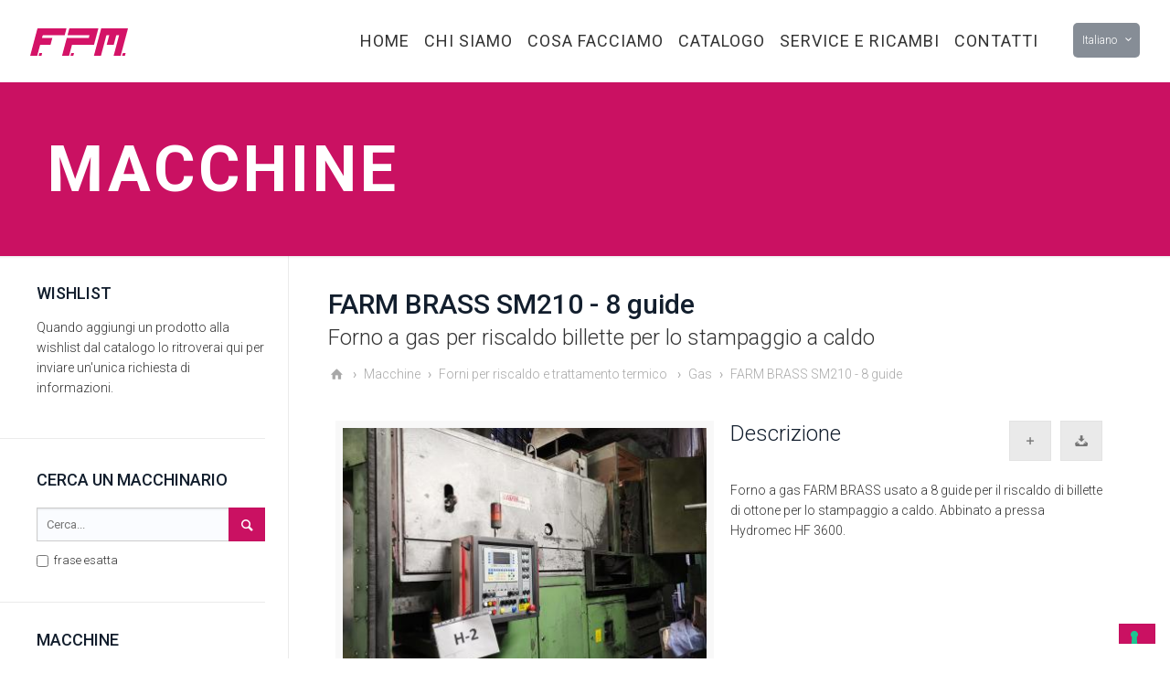

--- FILE ---
content_type: text/html;charset=utf-8
request_url: https://www.fpmgroup.it/ita/Forni-a-riscaldo/Gas/FARM-BRASS-SM210.html
body_size: 43147
content:











<!DOCTYPE html>
<!--[if lt IE 7]><html class="no-js lt-ie10 lt-ie9 lt-ie8 lt-ie7 "> <![endif]-->
<!--[if IE 7]><html class="no-js lt-ie10 lt-ie9 lt-ie8"> <![endif]-->
<!--[if IE 8]><html class="no-js lt-ie10 lt-ie9"> <![endif]-->
<!--[if IE 9]><html class="no-js lt-ie10"> <![endif]-->
<!--[if gt IE 8]><!-->
<html class="no-js" lang="it">
<!--<![endif]-->

<head>

<!-- Basic Page Needs -->
<meta charset="utf-8">
<title>Forno a gas per riscaldo billette per lo stampaggio a caldo - Usato - FARM BRASS SM210 - 8 guide</title>
<meta name="description" content="FARM BRASS SM210 - 8 guide Forno a gas per riscaldo billette per lo stampaggio a caldo Usato per aziende che operano nello stampaggio di Ottone . Richiedi subito una valutazione online a FPM Group.">
<meta name="viewport" content="width=device-width, initial-scale=1, maximum-scale=1">
<link rel="canonical" href="https://www.fpmgroup.it/ita/Forni-a-riscaldo/Gas/FARM-BRASS-SM210.html">

<link rel="apple-touch-icon" sizes="57x57" href="/media/favicons/apple-icon-57x57.png">
<link rel="apple-touch-icon" sizes="60x60" href="/media/favicons/apple-icon-60x60.png">
<link rel="apple-touch-icon" sizes="72x72" href="/media/favicons/apple-icon-72x72.png">
<link rel="apple-touch-icon" sizes="76x76" href="/media/favicons/apple-icon-76x76.png">
<link rel="apple-touch-icon" sizes="114x114" href="/media/favicons/apple-icon-114x114.png">
<link rel="apple-touch-icon" sizes="120x120" href="/media/favicons/apple-icon-120x120.png">
<link rel="apple-touch-icon" sizes="144x144" href="/media/favicons/apple-icon-144x144.png">
<link rel="apple-touch-icon" sizes="152x152" href="/media/favicons/apple-icon-152x152.png">
<link rel="apple-touch-icon" sizes="180x180" href="/media/favicons/apple-icon-180x180.png">
<link rel="icon" type="image/png" sizes="192x192"  href="/media/favicons/android-icon-192x192.png">
<link rel="icon" type="image/png" sizes="32x32" href="/media/favicons/favicon-32x32.png">
<link rel="icon" type="image/png" sizes="96x96" href="/media/favicons/favicon-96x96.png">
<link rel="icon" type="image/png" sizes="16x16" href="/media/favicons/favicon-16x16.png">
<link rel="manifest" href="/media/favicons/manifest.json">
<meta name="msapplication-TileColor" content="#ffffff">
<meta name="msapplication-TileImage" content="/media/favicons/ms-icon-144x144.png">
<meta name="theme-color" content="#ffffff">

<meta property="og:type" content="product">
<meta property="og:site_name" content="FPM Group">
<meta property="og:title" content="Forno a gas per riscaldo billette per lo stampaggio a caldo - Usato - FARM BRASS SM210 - 8 guide">
<meta property="og:description" content="FARM BRASS SM210 - 8 guide Forno a gas per riscaldo billette per lo stampaggio a caldo Usato per aziende che operano nello stampaggio di Ottone . Richiedi subito una valutazione online a FPM Group.">
<meta property="og:url" content="https://www.fpmgroup.it/ita/Forni-a-riscaldo/Gas/FARM-BRASS-SM210.html">
<meta property="og:image" content="https://www.fpmgroup.it/media/prodotti/zoom/FOGA030-FARM BRASS S.M.-Forni-A-Riscaldo-ottone-Gas-Gas-Furnaces-brass-001.jpg">
<meta name="twitter:card" content="summary_large_image">
<meta name="twitter:title" content="Forno a gas per riscaldo billette per lo stampaggio a caldo - Usato - FARM BRASS SM210 - 8 guide">
<meta name="twitter:description" content="FARM BRASS SM210 - 8 guide Forno a gas per riscaldo billette per lo stampaggio a caldo Usato per aziende che operano nello stampaggio di Ottone . Richiedi subito una valutazione online a FPM Group.">
<meta name="twitter:image" content="https://www.fpmgroup.it/media/prodotti/zoom/FOGA030-FARM BRASS S.M.-Forni-A-Riscaldo-ottone-Gas-Gas-Furnaces-brass-001.jpg">

<!-- FONTS -->
<link rel='stylesheet' id='Roboto-css' href='https://fonts.googleapis.com/css?family=Roboto:100,300,400,400italic,500,700'>
<link rel='stylesheet' id='Patua+One-css' href='https://fonts.googleapis.com/css?family=Patua+One:100,300,400,400italic,700'>

<!-- CSS -->
<link rel='stylesheet' id='global-css' href='/media/css/global.css'>
<link rel='stylesheet' id='structure-css' href='/media/css/structure.css'>
<link rel='stylesheet' id='style-static' href='/media/css/be_style.css'>
<link rel='stylesheet' id='local-css' href='/media/css/factory.css'>
<link rel='stylesheet' id='custom-css' href='/media/css/easy-autocomplete.min.css'>
<link rel='stylesheet' id='custom-css' href='/media/css/custom.css?v=1.0.0'>

<script async src='https://www.google.com/recaptcha/api.js?hl=it'></script>

<!-- Google Tag Manager -->
<script>(function(w,d,s,l,i){w[l]=w[l]||[];w[l].push({'gtm.start':
new Date().getTime(),event:'gtm.js'});var f=d.getElementsByTagName(s)[0],
j=d.createElement(s),dl=l!='dataLayer'?'&l='+l:'';j.async=true;j.src=
'https://www.googletagmanager.com/gtm.js?id='+i+dl;f.parentNode.insertBefore(j,f);
})(window,document,'script','dataLayer','GTM-WCHLRH4');</script>
<!-- End Google Tag Manager -->
</head>
<body class="archive -product with_aside aside_left woocommerce woocommerce-page layout-full-width header-menu-right sticky-header sticky-white subheader-both-center footer-copy-center header-classic">

<!-- Google Tag Manager (noscript) -->
<noscript><iframe src="https://www.googletagmanager.com/ns.html?id=GTM-WCHLRH4"
height="0" width="0" style="display:none;visibility:hidden"></iframe></noscript>
<!-- End Google Tag Manager (noscript) -->

<!-- Main Theme Wrapper -->
<div id="Wrapper" class="prods"> 
  <!-- Header Wrapper -->
  <div id="Header_wrapper" class="bg-parallax bg-prodotti" data-stellar-background-ratio="0.5"> 
    <!-- Header -->
    <header id="Header"> 
      <!-- header - logo e menu -->
      



<div id="Top_bar">
  <div class="container">
    <div class="column one">
      <div class="top_bar_left clearfix"> 
        <!-- Logo-->
        <div class="logo"> <a id="logo" href="https://www.fpmgroup.it/ita/index.jsp?lingua=ita"> <img class="scale-with-grid" src="/media/img/logo.svg" alt="FPM Group"> </a> </div>
        <!-- Main menu-->
        <div class="menu_wrapper">
          <nav id="menu">
            <ul id="menu-main-menu" class="menu">
             <li>  <a href="https://www.fpmgroup.it/ita/index.jsp?lingua=ita"><span>Home</span></a></li>
              <li> <a href="javascript:void(0)" class="nolink"><span>Chi siamo</span></a>
                <ul class="sub-menu">
                  <li> <a href="/ita/azienda.jsp"><span>Azienda</span></a></li>
                  <li> <a href="/ita/qualita.jsp"><span>Qualità</span></a></li>
                  <li> <a href="/ita/engineering.jsp"><span>Engineering</span></a></li>
                  <li> <a href="/ita/focus.jsp"><span>News</span></a></li>
                </ul>
              </li>
              
              <li><a href="javascript:void(0)" class="nolink"><span>Cosa facciamo</span></a>
                <ul class="sub-menu">
                  <li> <a href="/ita/linee-stampaggio-ottone.jsp"><span>Linee complete per stampaggio ottone</span></a></li>
                  <li> <a href="/ita/linee-stampaggio-acciaio.jsp"><span>Linee complete per stampaggio acciaio</span></a></li>
                  <li> <a href="/ita/linee-stampaggio-alluminio.jsp"><span>Linee complete per stampaggio alluminio</span></a></li>
                  <li> <a href="/ita/linee-stampaggio-lamiera.jsp"><span>Linee complete per stampaggio lamiera</span></a></li>
                  <li> <a href="/ita/soluzioni-settore-moda.jsp"><span>Linee complete per il settore fashion</span></a></li>
                  <li> <a href="/ita/revisioni.jsp"><span>Usato revisionato</span></a></li>
                  <li> <a href="/ita/automazione.jsp"><span>Automazioni e attrezzature</span></a></li>
                  <!--<li> <a href="/ita/macchine-nuove-stampaggio-caldo.jsp"><span>Macchinari nuovi</span></a></li>-->
                </ul>
              </li>
              
              <li class="current_page_item"> <a href="/ita/cataloghi.jsp"><span>Catalogo</span></a>
              </li>
              
              <li> <a href="javascript:void(0)" class="nolink"><span>Service e ricambi</span></a>
                <ul class="sub-menu">
                  <li> <a href="/ita/assistenza-ricambi.jsp"><span>Service</span></a></li>
                  <li> <a href="/ita/ricambi-attrezzature.jsp"><span>Ricambi e attrezzature</span></a></li>                
                </ul>
              </li>
              
              <li> <a href="javascript:void(0)" class="nolink"><span>Contatti</span></a>
                <ul class="sub-menu">
                  <li> <a href="/ita/contatti.jsp"><span>Contattaci</span></a></li>
                  <li> <a href="/ita/acquisto-macchinari.jsp"><span>Vendi il tuo usato</span></a></li>
                </ul>
              </li>
              
            </ul>
          </nav>
          <a class="responsive-menu-toggle " href="#"><i class="icon-menu"></i></a> </div>
      </div>
      <div class="top_bar_right">
        <div class="top_bar_right_wrapper">
          <div class="wpml-languages enabled">
          <a class="active tooltip" ontouchstart="this.classList.toggle('hover');" data-tooltip="No translations available for this page">
		  Italiano<i class="icon-down-open-mini"></i></a>
            <ul class="wpml-lang-dropdown">
              <li> <a href="/ita/index.jsp?lingua=ita">Italiano</a></li>
              <li> <a href="/eng/index.jsp">English</a></li>
              <li> <a href="/esp/index.jsp">Español</a></li>
              <li> <a href="/fra/index.jsp">Français</a></li>
              <li> <a href="/rus/index.jsp">Pусский</a></li>
              <li> <a href="/deu/index.jsp">Deutsch</a></li>
            </ul>
          </div>
        </div>
      </div>
    </div>
  </div>
</div>
      <!-- fine header - logo e menu --> 
    </header>
    <div id="Subheader" class="full_color">
      <div class="container">
        <div class="column one">
          <h3 class="title">Macchine</h3>
        </div>
      </div>
    </div>
  </div>
  <!-- Main Content -->
  <div id="Content">
    <div class="content_wrapper clearfix">
      <div class="sections_group">
        <div class="section">
          <div class="section_wrapper clearfix">
            <div class="items_group clearfix"> 
              <!-- One full width row-->
              <div class="column one woocommerce-content">
                <h1>FARM BRASS SM210 - 8 guide</h1>
                <h2 class="schedaH2">
                  
                  
                  
                  Forno a gas per riscaldo billette per lo stampaggio a caldo</h2>
                <div id="crumbs">
                  <ul class="clearfix">
                    <li itemscope="" itemtype="http://data-vocabulary.org/Breadcrumb"><a href="https://www.fpmgroup.it" itemprop="url"><i class="icon-home"></i></a></li>
                    <li itemscope="" itemtype="http://data-vocabulary.org/Breadcrumb"> <a href="/ita/cataloghi.jsp" itemprop="url"><span itemprop="title">Macchine</span></a></li>
                    
                    <li itemscope="" itemtype="http://data-vocabulary.org/Breadcrumb"> <a href="/ita/Forni-per-riscaldo-e-trattamento-termico/" itemprop="url"><span itemprop="title">Forni per riscaldo e trattamento termico</span></a> </li>
                    
                    
                    <li itemscope="" itemtype="http://data-vocabulary.org/Breadcrumb"> <a href="/ita/Forni-a-riscaldo/Gas/" itemprop="url"><span itemprop="title">Gas</span></a></li>
                    
                    <li itemscope="" itemtype="http://data-vocabulary.org/Breadcrumb"> <a href="" itemprop="url"><span itemprop="title">FARM BRASS SM210 - 8 guide</span></a></li>
                  </ul>
                </div>
                <div class="product_wrapper clearfix"> 
                  
                  <!-- One Second (1/2) Column -->
                  <div class="row">
                    <div class="column one-second product_image_wrapper">
                      <div class="image_frame scale-with-grid daTablet">
                        <div class="image_wrapper"><a rel="prettyphoto[gallery]" class="zoom" href="/media/prodotti/zoom/FOGA030-FARM BRASS S.M.-Forni-A-Riscaldo-ottone-Gas-Gas-Furnaces-brass-001.jpg">
                          <div class="mask"></div>
                          <img alt="FARM BRASS SM210 - 8 guide Forno a gas per riscaldo billette per lo stampaggio a caldo" src="/media/prodotti/standard/FOGA030-FARM BRASS S.M.-Forni-A-Riscaldo-ottone-Gas-Gas-Furnaces-brass-001.jpg" class="scale-with-grid"></a></div>
                      </div>
                      <div class="image_frame no_link scale-with-grid smallOnly">
                        <div class="image_wrapper"> <img alt="FARM BRASS SM210 - 8 guide Forno a gas per riscaldo billette per lo stampaggio a caldo" src="/media/prodotti/standard/FOGA030-FARM BRASS S.M.-Forni-A-Riscaldo-ottone-Gas-Gas-Furnaces-brass-001.jpg" class="scale-with-grid"></a></div>
                      </div>
                      <div class="thumbnails columns-4">
                        <div id='gallery-1' class='gallery galleryid-622 gallery-columns-4 gallery-size-thumbnail '>
                          
                          <br class="flv_style_25" />
                        </div>
                      </div>
                    </div>
                    <!-- One Second (1/2) Column -->
                    <div class="column one-second summary entry-summary daTablet">
                      <div class="clearfix">
                      <div class="pulsanti"> <a href="FOGA030" lang="addToWishlist" rel="nofollow" class="button button_right button_js kill_the_icon wishlist_command infoFPM" title="Aggiungi alla Wishlist"> <span class="button_icon"><i class="icon-plus"></i></span></a> <a href="#popup-54969ebe8f8d1" rel="prettyphoto nofollow" class="popup-link button button_right button_js kill_the_icon infoFPM pdfprint" title="Versione stampabile"> <span class="button_icon"><i class="icon-download"></i></span></a>
                          <div id="popup-54969ebe8f8d1" class="popup-content">
                            <div class="flv_style_64 popup-inner">
                              <iframe src="/ita/pdf.jsp?idprodotto=FOGA030&lingua=ita"></iframe>
                            </div>
                          </div>
                        </div>
                        <h3>Descrizione</h3>                        
                      </div>
                      
                      <div class="descProd">
                        <p>Forno a gas FARM BRASS usato a 8 guide per il riscaldo di billette di ottone per lo stampaggio a caldo. Abbinato a pressa Hydromec HF 3600.</p> </div>
                      
                    </div>
                          
                  </div>
                  <div class="row">
                    <div class="column column_column one-second">
                      <h3>Scheda tecnica</h3>
                      <table>
                        <tbody>
                          <tr>
                            <th title="U">Codice</th>
                            <td>FOGA030</td>
                          </tr>
                          
                          <tr>
                            <th>Costruttore</th>
                            <td>FARM BRASS</td>
                          </tr>
                          
                          <tr>
                            <th>Stato</th>
                            <td>Usato</td>
                          </tr>
                            
                          <tr>
                            <th>Materiale stampato</th>
                            <td class="virgole">
                              <span>ottone</span>
                              
                              
                              
                              </td>
                          </tr>
                          
                          
                          <!-- capacita: false 0.0 -->
                          
                          
                          
                          
                          
                          
                          
                          <tr>
                            <th>Diametro pezzo</th>
                            <td>20 - 50 mm</td>
                          </tr>
                          
                          
                          
                          
                          
                          
                          
                          
                          
                          <tr>
                            <th>Lunghezza camera combustione</th>
                            <td>
						
                              	210 
						
							mm</td>
                          </tr>
                          
                          
                          
                          
                          
                          
                          
                          
                          
                          
                          
                          
                        </tbody>
                      </table>
                    </div>
                            
   
                  
                    <div class="column column_column one-second">
                      <div class="clearfix">
                        <h3>Richiesta informazioni</h3>
                        <!-- /ita/prodotto.jsp?idprodotto=FOGA030&action=addToWishlist --> 
                      </div>
                      <div id="contactWrapper" >
                        <form id="contactform" method="post" action="/ita/invioform.jsp">
                          <!-- One Second (1/2) Column -->
                          <div class="column one-second">
                            <input placeholder="Nome*" type="text" name="nome" id="nome" required value="">
                          </div>
                          <!-- One Second (1/2) Column -->
                          <div class="column one-second">
                            <input placeholder="Cognome*" type="text" name="cognome" id="cognome" required value="">
                          </div>
                          <!-- One Second (1/2) Column -->
                          <div class="column one-second">
                            <input placeholder="Email*" type="email" name="email" id="email" required value="">
                          </div>
                          <!-- One Second (1/2) Column -->
                          <div class="column one-second">
                            <input placeholder="Telefono*" type="text" name="telefono" id="telefono" required value="">
                          </div>
                          <div class="column one-second">
                            <input placeholder="Azienda*" type="text" name="ragionesociale" id="ragionesociale" required value="">
                          </div>
                          <div class="column one-second">
                            <input placeholder="Sito web" type="text" name="sitoweb" id="sitoweb" value="">
                          </div>
                          <div class="column fullcolumn">
                            <select required id="abilitazione" name="abilitazione">
                              <option selected disabled value="">Ruolo*</option>
                              <option value="Titolare" >Titolare</option>
                              <option value="Manager" >Manager</option>
                              <option value="Ufficio tecnico" >Ufficio tecnico</option>
                              <option value="Ufficio commerciale" >Ufficio commerciale</option>
                              <option value="Ufficio acquisti" >Ufficio acquisti</option>
                              <option value="Altro" >Altro</option>
                            </select>
                          </div>
                          <div class="column fullcolumn">
                            <textarea placeholder="Messaggio*" name="note" id="note" rows="10" required></textarea>
                          </div>
                          <div class="column fullcolumn">
                            <label for="privacy" class="mano">
                              <input type="checkbox" id="privacy" required name="privacy" value="Y">
                              acconsento al <a href="#">trattamento dei dati personali</a>*</label>
                            <!--<label for="okmailinglist" class="mano">
                              <input type="checkbox" id="okmailinglist" name="okmailinglist" value="Y">
                              iscrivimi alla newsletter</label>--> 
                          </div>
                          <div class="column fullcolumn">
                            <div class="g-recaptcha" data-sitekey="6LcZSwcUAAAAAAw7jHyyuD1OV3atJnbfFOxQpxz2"></div>
                          </div>
                          <div class="column fullcolumn">
                            <input name="idprodotto" type="hidden" id="idprodotto" value="FOGA030">
                            <input type="submit" class="button button_large btnFPM" value="Invia richiesta" id="submit">
                          </div>
                        </form>
                      </div>
                    </div>
                 
                      
                      
                  </div>
                  <div class="row smallOnly">
                    <div class="column one summary entry-summary">
                      <div class="clearfix">
                        <div class="pulsanti"> 
                          
                          <a href="FOGA030" lang="addToWishlist" rel="nofollow" class="button button_right button_js kill_the_icon wishlist_command infoFPM" title="Aggiungi alla Wishlist"> <span class="button_icon"><i class="icon-plus"></i></span></a> <a href="#popup-54969ebe8f8d1" rel="prettyphoto nofollow" class="popup-link button button_right button_js kill_the_icon infoFPM pdfprint" title="Versione stampabile"> <span class="button_icon"><i class="icon-download"></i></span></a>
                          <div id="popup-54969ebe8f8d1" class="popup-content">
                            <div class="flv_style_64 popup-inner">
                              <iframe src="/ita/pdf.jsp?idprodotto=FOGA030&lingua=ita"></iframe>
                            </div>
                          </div>
                        </div>
                        <h3>Richiesta informazioni</h3>
                        <!-- /ita/prodotto.jsp?idprodotto=FOGA030&action=addToWishlist --> 
                      </div>
                      <div id="contactWrapper" >
                        <form id="contactform" method="post" action="/ita/invioform.jsp">
                          <!-- One Second (1/2) Column -->
                          <div class="column one-second">
                            <input placeholder="Nome*" type="text" name="nome" id="nome" required value="">
                          </div>
                          <!-- One Second (1/2) Column -->
                          <div class="column one-second">
                            <input placeholder="Cognome*" type="text" name="cognome" id="cognome" required value="">
                          </div>
                          <!-- One Second (1/2) Column -->
                          <div class="column one-second">
                            <input placeholder="Email*" type="email" name="email" id="email" required value="">
                          </div>
                          <!-- One Second (1/2) Column -->
                          <div class="column one-second">
                            <input placeholder="Telefono*" type="text" name="telefono" id="telefono" required value="">
                          </div>
                          <div class="column one-second">
                            <input placeholder="Azienda*" type="text" name="ragionesociale" id="ragionesociale" required value="">
                          </div>
                          <div class="column one-second">
                            <input placeholder="Sito web" type="text" name="sitoweb" id="sitoweb" value="">
                          </div>
                          <div class="column fullcolumn">
                            <select required id="abilitazione" name="abilitazione">
                              <option selected disabled value="">Ruolo*</option>
                              <option value="Titolare" >Titolare</option>
                              <option value="Manager" >Manager</option>
                              <option value="Ufficio tecnico" >Ufficio tecnico</option>
                              <option value="Ufficio commerciale" >Ufficio commerciale</option>
                              <option value="Ufficio acquisti" >Ufficio acquisti</option>
                              <option value="Altro" >Altro</option>
                            </select>
                          </div>
                          <div class="column fullcolumn">
                            <textarea placeholder="Messaggio*" name="note" id="note" rows="10" required></textarea>
                          </div>
                          <div class="column fullcolumn">
                            <label for="privacy" class="mano">
                              <input type="checkbox" id="privacy" required name="privacy" value="Y">
                              acconsento al <a href="#">trattamento dei dati personali</a>*</label>
                            <!--<label for="okmailinglist" class="mano">
                              <input type="checkbox" id="okmailinglist" name="okmailinglist" value="Y">
                              iscrivimi alla newsletter</label>-->
                          </div>
		              <div class="column fullcolumn">
                          <div class="g-recaptcha" data-sitekey="6LcZSwcUAAAAAAw7jHyyuD1OV3atJnbfFOxQpxz2"></div>
                        </div>                          
                          <div class="column fullcolumn">
                            <input name="idprodotto" type="hidden" id="idprodotto" value="FOGA030">
                            <input type="submit" class="button button_large btnFPM" value="Invia richiesta" id="submit">
                          </div>
                        </form>
                      </div>
                    </div>
                  </div>
                </div>
              </div>
            </div>
          </div>
        </div>
      </div>
      <div class="four columns">
        <div class="widget-area clearfix fpmSide"> 
          <!-- wishlist -->
          <div id="wishlistArea" class="widget">
            








<!--lingua:ita-->
<aside id="woocommerce_products-2" class="widget woocommerce widget_products">
  <h3>Wishlist</h3>
  
  <p>Quando aggiungi un prodotto alla wishlist dal catalogo lo ritroverai qui per inviare un'unica richiesta di informazioni.</p>
  
</aside>
          </div>
          <!-- fine wishlist --> 
          <!-- sidebar -->
          






<aside class="widget woocommerce widget_products">
  <div class="box_ricerca">
    <h3>Cerca un macchinario</h3>
    <form name="formcerca" action="/ita/prodotti_ricerca.jsp" method="get">
      <div class="cerca_btn_field cerca_btn_field">
        <input name="queryricerca" type="text" id="queryricerca_side" value="" placeholder="Cerca..." maxlength="100">
        <button type="submit" name="cerca" id="cerca_side" value="Cerca"><i class="icon-search"></i></button>
      </div>
      <label for="fuzzy" class="mano">
        <input name="fuzzy" type="checkbox" id="fuzzy_side" title="frase esatta" value="N" >
        frase esatta</label>
    </form>
  </div>
</aside>
<aside id="woocommerce_product_categories-2" class="widget woocommerce widget_product_categories">
  <h3 title="AFAA">Macchine</h3>
  <ul class="product-categories">
    
    <li title="0-AC(39)" class="cat-item  tappo">
      
      <a href="/ita/Bilancieri/">Bilancieri</a>
      
      <ul>
        
        </ul></li>

    <li title="0-AJ(30)" class="cat-item  tappo">
      
      <a href="/ita/Presse-stampaggio-a-caldo-metalli-non-ferrosi/">Presse stampaggio a caldo metalli non ferrosi</a>
      
      <ul>
        
        </ul></li>

    <li title="0-AN(2)" class="cat-item  tappo">
      
      <a href="/ita/Presse-a-ginocchiera/">Presse a ginocchiera</a>
      
      <ul>
        
        </ul></li>

    <li title="0-AL(24)" class="cat-item submenu tappo">
      
      <a href="/ita/Presse-meccaniche/">Presse meccaniche</a>
      
      <ul>
        
        
        <li title="1-ALAB">
        <a href="/ita/Presse-meccaniche/Doppio-montante/" class="tappo">Doppio montante</a></li>
        
        
        <li title="1-ALAA">
        <a href="/ita/Presse-meccaniche/Collo-di-cigno/" class="tappo">Collo di cigno</a></li>
        
        </ul></li>

    <li title="0-AM(19)" class="cat-item submenu tappo">
      
      <a href="/ita/Presse-idrauliche/">Presse idrauliche</a>
      
      <ul>
        
        
        <li title="1-AMAB">
        <a href="/ita/Presse-idrauliche/Doppio-montante/" class="tappo">Doppio montante</a></li>
        
        
        <li title="1-AMAA">
        <a href="/ita/Presse-idrauliche/Collo-di-cigno/" class="tappo">Collo di cigno</a></li>
        
        
        <li title="1-AMAD">
        <a href="/ita/Presse-idrauliche/Sbavatrici-idrauliche-a-tavola-rotante/" class="tappo">Sbavatrici idrauliche a tavola rotante</a></li>
        
        
        <li title="1-AMAF">
        <a href="/ita/Presse-idrauliche/Presse-idrauliche-a-4-colonne/" class="tappo">Presse idrauliche a 4 colonne</a></li>
        
        </ul></li>

    <li title="0-AH(4)" class="cat-item submenu tappo">
      
      <a href="/ita/Linee-di-asservimento-lamiera/">Linee di asservimento lamiera per presse</a>
      
      <ul>
        
        
        <li title="1-AHAA">
        <a href="/ita/Linee-di-asservimento-lamiera/Linee-di-asservimento-compatte/" class="tappo">Linee di asservimento </a></li>
        
        
        <li title="1-AHAC">
        <a href="/ita/Linee-di-asservimento-lamiera/Aspo-Svolgitori/" class="tappo">Aspi Svolgitori Lamiera </a></li>
        
        
        <li title="1-AHAB">
        <a href="/ita/Linee-di-asservimento-lamiera/Alimentatori/" class="tappo">Alimentatori lamiera</a></li>
        
        </ul></li>

    <li title="0-AB(9)" class="cat-item submenu tappo">
      
      <a href="/ita/Automazioni-e-Robot/">Automazioni e Robot</a>
      
      <ul>
        
        
        <li title="1-ABAA">
        <a href="/ita/Automazioni/Bracci-di-carico/" class="tappo">Bracci di carico/scarico per presse</a></li>
        
        
        <li title="1-ABAB">
        <a href="/ita/Automazioni/Pale-di-scarico/" class="tappo">Pale di scarico per presse</a></li>
        
        
        <li title="1-ABAC">
        <a href="/ita/Automazioni/Robots/" class="tappo">Robots</a></li>
        
        </ul></li>

    <li title="0-AF(14)" class="cat-item submenu sel">
      
      <a href="/ita/Forni-per-riscaldo-e-trattamento-termico/">Forni per riscaldo e trattamento termico</a>
      
      <ul>
        
        
        <li title="1-AFAA">
        <a href="/ita/Forni-a-riscaldo/Gas/" class="sel">Gas</a></li>
        
        
        <li title="1-AFAB">
        <a href="/ita/Forni-per-riscaldo-e-trattamento-termico/Induzione-elettrici/" class="tappo">Induzione-elettrici</a></li>
        
        </ul></li>

    <li title="0-AA(5)" class="cat-item  tappo">
      
      <a href="/ita/Attrezzature-stampaggio-a-caldo/">Attrezzi stampaggio a caldo</a>
      
      <ul>
        
        </ul></li>

    <li title="0-AQ(6)" class="cat-item  tappo">
      
      <a href="/ita/Segatrici/">Segatrici per barra ottone - alluminio</a>
      
      <ul>
        
        </ul></li>

    <li title="0-AE(3)" class="cat-item submenu tappo">
      
      <a href="/ita/Cesoie-/">Cesoie meccaniche</a>
      
      <ul>
        
        
        <li title="1-AEAA">
        <a href="/ita/Cesoie-Meccaniche/Tronca-billette/" class="tappo">Tronca billette</a></li>
        
        </ul></li>

    <li title="0-AG(2)" class="cat-item  tappo">
      
      <a href="/ita/Grafitatori/">Grafitatori</a>
      
      <ul>
        
        </ul></li>

    <li title="0-AP(1)" class="cat-item  tappo">
      
      <a href="/ita/Granigliatrici-Sabbiatrici/">Granigliatrici - Sabbiatrici per pezzi stampati</a>
      
      <ul>
        
        </ul></li>

    <li title="0-AR(2)" class="cat-item  tappo">
      
      <a href="/ita/Torni-e-Transfer/">Torni e Transfer</a>
      
      <ul>
        
        </ul></li>

    <li title="0-AS(8)" class="cat-item submenu tappo">
      
      <a href="/ita/Altre-macchine/">Altre macchine</a>
      
      <ul>
        
        
        <li title="1-ASAK">
        <a href="/ita/Altre-macchine/Elettroricalcatrici/" class="tappo">Elettroricalcatrici</a></li>
        
        
        <li title="1-ASBB">
        <a href="/ita/Altre-macchine/Ribaltatori/" class="tappo">Ribaltatori</a></li>
        
        
        <li title="1-ASBL">
        <a href="/ita/Altre-macchine/Aspiratori-e-filtri/" class="tappo">Aspiratori e filtri</a></li>
        
        
      </ul>
      </li>
  </ul>
</aside>
          <!-- fine sidebar --> 
        </div>
      </div>
    </div>
  </div>
  <!--footer-->
  





<footer id="Footer" class="clearfix"> 
  <!--<div class="footer_action">
    <div class="container">
      <div class="mlWrapper row column_attr align_center" >
        <h3>Iscriviti alla newsletter</h3>
        <form method="post" action="/ita/newsletter_invio.jsp">
          <div class="column one-third">
            <input placeholder="Nome" type="text" name="nome" required>
          </div>
          <div class="column one-third">
            <input placeholder="email:" type="email" name="postaele" required>
          </div>
          <div class="column one-third">
            <input type="submit" class="button button_large btnFPM" value="Iscriviti" id="submit2">
          </div>
          <div class="column fullcolumn">
            <label for="accetta" class="mano">
              <input type="checkbox" id="accetta" name="accetta" value="si" required>
              acconsento al <a href="/ita/privacy.jsp">trattamento dei dati personali</a></label>
          </div>
        </form>
      </div>
    </div>
  </div>-->
  <div class="widgets_wrapper">
    <div class="container">
      <div class="one-fourth column"> 
        <!-- Text Area -->
        <aside id="text-7" class="widget widget_text">
          <div class="textwidget"><img src="/media/img/logo.svg" alt="FPM Group logo" id="logo_foot">
            <p>Realizziamo e revisioniamo presse meccaniche e idrauliche per stampaggio metalli a caldo e a freddo</p>
            <p><strong>F.P.M GROUP SPA</strong><br>via Statale n. 148/150<br>25011 Calcinato (BS) <span class="dot_magenta"></span> ITALY<br>
              Tel. +39 030 9964736<br>
                email: <a href="mailto:&#105;&#110;&#102;&#111;&#064;&#102;&#112;&#109;&#103;&#114;&#111;&#117;&#112;&#046;&#105;&#116;" class="corsivo">&#105;&#110;&#102;&#111;&#064;&#102;&#112;&#109;&#103;&#114;&#111;&#117;&#112;&#046;&#105;&#116;</a><br>
                C.F./P.iva 03534770171</p>
            <div class="socialFPM">
              <span>Follow us</span> <a href="https://www.facebook.com/fpmgroupspa/" target="_blank"><img src="/media/img/facebook.svg" alt="Facebook"></a> <a href="https://www.linkedin.com/company/fpmgroup/" target="_blank"><img src="/media/img/linkedin.svg" alt="LinkedIn"></a> <a href="https://www.instagram.com/fpmgroup/" target="_blank"><img src="/media/img/instagram.svg" alt="Instagram"></a> <a href="https://www.youtube.com/user/FPMGROUP" target="_blank"><img src="/media/img/youtube.svg" alt="YouTube"></a>
            </div>
          </div>
        </aside>
      </div>
      <div class="one-fourth column"> 
        <!-- Recent Comments Area -->
        <aside class="widget">
          <h4>Pagine</h4>
            <ul>
              <li><a href="/ita/azienda.jsp">Chi siamo</a></li>
              <!--<li><a href="/ita/storia.jsp">La nostra storia</a></li>-->
              <li><a href="/ita/qualita.jsp">Qualità</a></li>
              <li><a href="/ita/engineering.jsp">Engineering</a></li>
              <li><a href="/ita/revisioni.jsp">Revisioni</a></li>
              <li><a href="/ita/assistenza-ricambi.jsp">Assistenza</a></li>
              <li><a href="/ita/acquisto-macchinari.jsp">Vendi il tuo usato</a></li>
              <li><a href="/ita/cataloghi.jsp">Catalogo</a></li>
            </ul>
            <div class="ourPartner">
              <h4>Partner</h4>
                <div>
                  <a href="http://www.farmbrass.com" target="_blank" rel="noopener"><img src="/media/img/farm-brass.jpg" alt="farm brass logo"></a> <a href="http://www.ftb.it" target="_blank" rel="noopener"><img src="/media/img/ftb.jpg" alt="ftb logo"></a>
              </div>
            </div>
        </aside>
      </div>
      <div class="one-second column"> 
        <!-- Recent posts -->
        <aside class="widget footCat">
          <h4>Prodotti</h4>
            <ul class="clearfix">
             
              <li>
                  <a href="/ita/Bilancieri/">Bilancieri</a>
              </li>
              
              <li>
                  <a href="/ita/Presse-stampaggio-a-caldo-metalli-non-ferrosi/">Presse stampaggio a caldo metalli non ferrosi</a>
              </li>
              
              <li>
                  <a href="/ita/Presse-a-ginocchiera/">Presse a ginocchiera</a>
              </li>
              
              <li>
                  <a href="/ita/Presse-meccaniche/">Presse meccaniche</a>
              </li>
              
              <li>
                  <a href="/ita/Presse-idrauliche/">Presse idrauliche</a>
              </li>
              
              <li>
                  <a href="/ita/Linee-di-asservimento-lamiera/">Linee di asservimento lamiera per presse</a>
              </li>
              
              <li>
                  <a href="/ita/Automazioni-e-Robot/">Automazioni e Robot</a>
              </li>
              
              <li>
                  <a href="/ita/Forni-per-riscaldo-e-trattamento-termico/">Forni per riscaldo e trattamento termico</a>
              </li>
              
              <li>
                  <a href="/ita/Attrezzature-stampaggio-a-caldo/">Attrezzi stampaggio a caldo</a>
              </li>
              
              <li>
                  <a href="/ita/Segatrici/">Segatrici per barra ottone - alluminio</a>
              </li>
              
              <li>
                  <a href="/ita/Cesoie-/">Cesoie meccaniche</a>
              </li>
              
              <li>
                  <a href="/ita/Grafitatori/">Grafitatori</a>
              </li>
              
              <li>
                  <a href="/ita/Granigliatrici-Sabbiatrici/">Granigliatrici - Sabbiatrici per pezzi stampati</a>
              </li>
              
              <li>
                  <a href="/ita/Torni-e-Transfer/">Torni e Transfer</a>
              </li>
              
              <li>
                  <a href="/ita/Altre-macchine/">Altre macchine</a>
              </li>
              
            </ul>
        </aside>
      </div>
    </div>
  </div>
  <!-- Footer copyright-->
  <div class="footer_copy bg-pattern bg-gray">
    <div class="container">
      <div class="column one"> <a id="back_to_top" href="#" class="button button_left button_js"><span class="button_icon"><i class="icon-up-open-big"></i></span></a>
        <div class="copyright">&copy; <strong>F.P.M. GROUP S.p.A. a socio unico</strong> - via Statale n. 148/150, 25011 Calcinato (BS)  - Italy <br>
        Capitale Sociale &euro; 500.000,00 i.v. - Reg. Imprese di Brescia REA n.415253  -  C.F. e P.IVA 03534770171  <a href="https://www.iubenda.com/privacy-policy/94887551" class="iubenda-white iubenda-embed">94887551</a><script type="text/javascript">(function (w,d) {var loader = function () {var s = d.createElement("script"), tag = d.getElementsByTagName("script")[0]; s.src="https://cdn.iubenda.com/iubenda.js"; tag.parentNode.insertBefore(s,tag);}; if(w.addEventListener){w.addEventListener("load", loader, false);}else if(w.attachEvent){w.attachEvent("onload", loader);}else{w.onload = loader;}})(window, document);</script></div>
      </div>
    </div>
  </div>
</footer>
  <!--fine footer--> 
</div>

<!-- JS --> 

<script type="text/javascript" src="/media/js/jquery-2.1.4.min.js"></script> 
<script type="text/javascript" src="/media/js/mfn.menu.js"></script> 
<script type="text/javascript" src="/media/js/jquery.plugins.js"></script> 
<script type="text/javascript" src="/media/js/animations/animations.js"></script> 
<script type="text/javascript" src="/media/js/jquery.easy-autocomplete.min.js"></script>
<script>
$( function() {
  /*$('.cat-item ul').hide();
  $('.cat-item.sel ul').show();
  $('.cat-item.submenu > a').click(function(e) {
    $(this).parent().find('ul').slideToggle("fast"); 
    e.preventDefault();
  });*/

//$(".wishlist_command").click(function(e){
$(document).on("click",".wishlist_command", function(e){		
    e.preventDefault();
	var id = $(this).attr('href');
	var action = $(this).attr('lang');
   	$.ajax({type: "POST",
		url: "/ita/_ajax.jsp",  
   		data: "ct_action="+action+"&ct_idprodotto="+id,  
   		success: function(msg){  
    				$("#wishlistArea").load('/ita/_wishlist.jsp?lingua=ita'); 
		} 
  	});
});


  //autocomplete ricerca
  var options_it = {
  url: function(phrase) {
    return "/_productsSearch.jsp?phrase=" + phrase + "&format=json&lingua=ita";
  },
  getValue: "name",
  list: {
    maxNumberOfElements: 10,
    onClickEvent: function() {
      $("#formcerca, #formcerca_side").submit();
    }
  }
  };
  
  $("#queryricerca, #queryricerca_side").easyAutocomplete(options_it);


});
</script> 
<script type="text/javascript" src="/media/js/scripts.js"></script> 

</body>
</html>

--- FILE ---
content_type: text/html;charset=utf-8
request_url: https://www.fpmgroup.it/ita/pdf.jsp?idprodotto=FOGA030&lingua=ita
body_size: 3711
content:









<!DOCTYPE html>
<html class="no-js" lang="it">
<head>
<!-- Basic Page Needs -->
<meta charset="utf-8">
<title>Pdf FOGA030</title>
<meta name="robots" content="noindex,nofollow,noarchive">
<meta name="viewport" content="width=device-width, initial-scale=1, maximum-scale=1">

<link rel="apple-touch-icon" sizes="57x57" href="/media/favicons/apple-icon-57x57.png">
<link rel="apple-touch-icon" sizes="60x60" href="/media/favicons/apple-icon-60x60.png">
<link rel="apple-touch-icon" sizes="72x72" href="/media/favicons/apple-icon-72x72.png">
<link rel="apple-touch-icon" sizes="76x76" href="/media/favicons/apple-icon-76x76.png">
<link rel="apple-touch-icon" sizes="114x114" href="/media/favicons/apple-icon-114x114.png">
<link rel="apple-touch-icon" sizes="120x120" href="/media/favicons/apple-icon-120x120.png">
<link rel="apple-touch-icon" sizes="144x144" href="/media/favicons/apple-icon-144x144.png">
<link rel="apple-touch-icon" sizes="152x152" href="/media/favicons/apple-icon-152x152.png">
<link rel="apple-touch-icon" sizes="180x180" href="/media/favicons/apple-icon-180x180.png">
<link rel="icon" type="image/png" sizes="192x192"  href="/media/favicons/android-icon-192x192.png">
<link rel="icon" type="image/png" sizes="32x32" href="/media/favicons/favicon-32x32.png">
<link rel="icon" type="image/png" sizes="96x96" href="/media/favicons/favicon-96x96.png">
<link rel="icon" type="image/png" sizes="16x16" href="/media/favicons/favicon-16x16.png">
<link rel="manifest" href="/media/favicons/manifest.json">
<meta name="msapplication-TileColor" content="#ffffff">
<meta name="msapplication-TileImage" content="/media/favicons/ms-icon-144x144.png">
<meta name="theme-color" content="#ffffff">

<!-- FONTS -->
<link rel='stylesheet' id='Roboto-css' href='https://fonts.googleapis.com/css?family=Roboto:100,300,400,400italic,500,700'>
<link rel='stylesheet' id='Patua+One-css' href='https://fonts.googleapis.com/css?family=Patua+One:100,300,400,400italic,700'>

<!-- CSS -->
<link rel='stylesheet' id='global-css' href='/media/css/global.css'>
<link rel='stylesheet' id='structure-css' href='/media/css/structure.css'>
<link rel='stylesheet' id='style-static' href='/media/css/be_style.css'>
<link rel='stylesheet' id='local-css' href='/media/css/factory.css'>
<link rel='stylesheet' id='custom-css' href='/media/css/custom.css'>

<!-- Google Tag Manager -->
<script>(function(w,d,s,l,i){w[l]=w[l]||[];w[l].push({'gtm.start':
new Date().getTime(),event:'gtm.js'});var f=d.getElementsByTagName(s)[0],
j=d.createElement(s),dl=l!='dataLayer'?'&l='+l:'';j.async=true;j.src=
'https://www.googletagmanager.com/gtm.js?id='+i+dl;f.parentNode.insertBefore(j,f);
})(window,document,'script','dataLayer','GTM-WCHLRH4');</script>
<!-- End Google Tag Manager -->
</head>
<body class="layout-full-width">

<!-- Google Tag Manager (noscript) -->
<noscript><iframe src="https://www.googletagmanager.com/ns.html?id=GTM-WCHLRH4"
height="0" width="0" style="display:none;visibility:hidden"></iframe></noscript>
<!-- End Google Tag Manager (noscript) -->

<!-- Main Theme Wrapper -->
<div id="Wrapper"> 
  <!-- Main Content -->
  <div id="Content" class="pt0">
  <!-- DEBUG pdf lingua ita-->
    
    <div class="alert alert_success mb0">
      <div class="alert_icon"> <i class="icon-docs"></i> </div>
      <div class="alert_wrapper"> Scarica la scheda tecnica di FARM BRASS SM210 - 8 guide. <a href="/media/prodotti/pdf/FOGA030_ita.pdf" target="_blank">Scarica PDF</a> </div>
    </div>
    
  </div>
</div>

<!-- JS --> 

<script type="text/javascript" src="/media/js/jquery-2.1.4.min.js"></script>
</body>
</html>

--- FILE ---
content_type: text/html;charset=utf-8
request_url: https://www.fpmgroup.it/ita/pdf.jsp?idprodotto=FOGA030&lingua=ita
body_size: 3711
content:









<!DOCTYPE html>
<html class="no-js" lang="it">
<head>
<!-- Basic Page Needs -->
<meta charset="utf-8">
<title>Pdf FOGA030</title>
<meta name="robots" content="noindex,nofollow,noarchive">
<meta name="viewport" content="width=device-width, initial-scale=1, maximum-scale=1">

<link rel="apple-touch-icon" sizes="57x57" href="/media/favicons/apple-icon-57x57.png">
<link rel="apple-touch-icon" sizes="60x60" href="/media/favicons/apple-icon-60x60.png">
<link rel="apple-touch-icon" sizes="72x72" href="/media/favicons/apple-icon-72x72.png">
<link rel="apple-touch-icon" sizes="76x76" href="/media/favicons/apple-icon-76x76.png">
<link rel="apple-touch-icon" sizes="114x114" href="/media/favicons/apple-icon-114x114.png">
<link rel="apple-touch-icon" sizes="120x120" href="/media/favicons/apple-icon-120x120.png">
<link rel="apple-touch-icon" sizes="144x144" href="/media/favicons/apple-icon-144x144.png">
<link rel="apple-touch-icon" sizes="152x152" href="/media/favicons/apple-icon-152x152.png">
<link rel="apple-touch-icon" sizes="180x180" href="/media/favicons/apple-icon-180x180.png">
<link rel="icon" type="image/png" sizes="192x192"  href="/media/favicons/android-icon-192x192.png">
<link rel="icon" type="image/png" sizes="32x32" href="/media/favicons/favicon-32x32.png">
<link rel="icon" type="image/png" sizes="96x96" href="/media/favicons/favicon-96x96.png">
<link rel="icon" type="image/png" sizes="16x16" href="/media/favicons/favicon-16x16.png">
<link rel="manifest" href="/media/favicons/manifest.json">
<meta name="msapplication-TileColor" content="#ffffff">
<meta name="msapplication-TileImage" content="/media/favicons/ms-icon-144x144.png">
<meta name="theme-color" content="#ffffff">

<!-- FONTS -->
<link rel='stylesheet' id='Roboto-css' href='https://fonts.googleapis.com/css?family=Roboto:100,300,400,400italic,500,700'>
<link rel='stylesheet' id='Patua+One-css' href='https://fonts.googleapis.com/css?family=Patua+One:100,300,400,400italic,700'>

<!-- CSS -->
<link rel='stylesheet' id='global-css' href='/media/css/global.css'>
<link rel='stylesheet' id='structure-css' href='/media/css/structure.css'>
<link rel='stylesheet' id='style-static' href='/media/css/be_style.css'>
<link rel='stylesheet' id='local-css' href='/media/css/factory.css'>
<link rel='stylesheet' id='custom-css' href='/media/css/custom.css'>

<!-- Google Tag Manager -->
<script>(function(w,d,s,l,i){w[l]=w[l]||[];w[l].push({'gtm.start':
new Date().getTime(),event:'gtm.js'});var f=d.getElementsByTagName(s)[0],
j=d.createElement(s),dl=l!='dataLayer'?'&l='+l:'';j.async=true;j.src=
'https://www.googletagmanager.com/gtm.js?id='+i+dl;f.parentNode.insertBefore(j,f);
})(window,document,'script','dataLayer','GTM-WCHLRH4');</script>
<!-- End Google Tag Manager -->
</head>
<body class="layout-full-width">

<!-- Google Tag Manager (noscript) -->
<noscript><iframe src="https://www.googletagmanager.com/ns.html?id=GTM-WCHLRH4"
height="0" width="0" style="display:none;visibility:hidden"></iframe></noscript>
<!-- End Google Tag Manager (noscript) -->

<!-- Main Theme Wrapper -->
<div id="Wrapper"> 
  <!-- Main Content -->
  <div id="Content" class="pt0">
  <!-- DEBUG pdf lingua ita-->
    
    <div class="alert alert_success mb0">
      <div class="alert_icon"> <i class="icon-docs"></i> </div>
      <div class="alert_wrapper"> Scarica la scheda tecnica di FARM BRASS SM210 - 8 guide. <a href="/media/prodotti/pdf/FOGA030_ita.pdf" target="_blank">Scarica PDF</a> </div>
    </div>
    
  </div>
</div>

<!-- JS --> 

<script type="text/javascript" src="/media/js/jquery-2.1.4.min.js"></script>
</body>
</html>

--- FILE ---
content_type: text/html; charset=utf-8
request_url: https://www.google.com/recaptcha/api2/anchor?ar=1&k=6LcZSwcUAAAAAAw7jHyyuD1OV3atJnbfFOxQpxz2&co=aHR0cHM6Ly93d3cuZnBtZ3JvdXAuaXQ6NDQz&hl=it&v=TkacYOdEJbdB_JjX802TMer9&size=normal&anchor-ms=20000&execute-ms=15000&cb=999jiyul09mn
body_size: 46347
content:
<!DOCTYPE HTML><html dir="ltr" lang="it"><head><meta http-equiv="Content-Type" content="text/html; charset=UTF-8">
<meta http-equiv="X-UA-Compatible" content="IE=edge">
<title>reCAPTCHA</title>
<style type="text/css">
/* cyrillic-ext */
@font-face {
  font-family: 'Roboto';
  font-style: normal;
  font-weight: 400;
  src: url(//fonts.gstatic.com/s/roboto/v18/KFOmCnqEu92Fr1Mu72xKKTU1Kvnz.woff2) format('woff2');
  unicode-range: U+0460-052F, U+1C80-1C8A, U+20B4, U+2DE0-2DFF, U+A640-A69F, U+FE2E-FE2F;
}
/* cyrillic */
@font-face {
  font-family: 'Roboto';
  font-style: normal;
  font-weight: 400;
  src: url(//fonts.gstatic.com/s/roboto/v18/KFOmCnqEu92Fr1Mu5mxKKTU1Kvnz.woff2) format('woff2');
  unicode-range: U+0301, U+0400-045F, U+0490-0491, U+04B0-04B1, U+2116;
}
/* greek-ext */
@font-face {
  font-family: 'Roboto';
  font-style: normal;
  font-weight: 400;
  src: url(//fonts.gstatic.com/s/roboto/v18/KFOmCnqEu92Fr1Mu7mxKKTU1Kvnz.woff2) format('woff2');
  unicode-range: U+1F00-1FFF;
}
/* greek */
@font-face {
  font-family: 'Roboto';
  font-style: normal;
  font-weight: 400;
  src: url(//fonts.gstatic.com/s/roboto/v18/KFOmCnqEu92Fr1Mu4WxKKTU1Kvnz.woff2) format('woff2');
  unicode-range: U+0370-0377, U+037A-037F, U+0384-038A, U+038C, U+038E-03A1, U+03A3-03FF;
}
/* vietnamese */
@font-face {
  font-family: 'Roboto';
  font-style: normal;
  font-weight: 400;
  src: url(//fonts.gstatic.com/s/roboto/v18/KFOmCnqEu92Fr1Mu7WxKKTU1Kvnz.woff2) format('woff2');
  unicode-range: U+0102-0103, U+0110-0111, U+0128-0129, U+0168-0169, U+01A0-01A1, U+01AF-01B0, U+0300-0301, U+0303-0304, U+0308-0309, U+0323, U+0329, U+1EA0-1EF9, U+20AB;
}
/* latin-ext */
@font-face {
  font-family: 'Roboto';
  font-style: normal;
  font-weight: 400;
  src: url(//fonts.gstatic.com/s/roboto/v18/KFOmCnqEu92Fr1Mu7GxKKTU1Kvnz.woff2) format('woff2');
  unicode-range: U+0100-02BA, U+02BD-02C5, U+02C7-02CC, U+02CE-02D7, U+02DD-02FF, U+0304, U+0308, U+0329, U+1D00-1DBF, U+1E00-1E9F, U+1EF2-1EFF, U+2020, U+20A0-20AB, U+20AD-20C0, U+2113, U+2C60-2C7F, U+A720-A7FF;
}
/* latin */
@font-face {
  font-family: 'Roboto';
  font-style: normal;
  font-weight: 400;
  src: url(//fonts.gstatic.com/s/roboto/v18/KFOmCnqEu92Fr1Mu4mxKKTU1Kg.woff2) format('woff2');
  unicode-range: U+0000-00FF, U+0131, U+0152-0153, U+02BB-02BC, U+02C6, U+02DA, U+02DC, U+0304, U+0308, U+0329, U+2000-206F, U+20AC, U+2122, U+2191, U+2193, U+2212, U+2215, U+FEFF, U+FFFD;
}
/* cyrillic-ext */
@font-face {
  font-family: 'Roboto';
  font-style: normal;
  font-weight: 500;
  src: url(//fonts.gstatic.com/s/roboto/v18/KFOlCnqEu92Fr1MmEU9fCRc4AMP6lbBP.woff2) format('woff2');
  unicode-range: U+0460-052F, U+1C80-1C8A, U+20B4, U+2DE0-2DFF, U+A640-A69F, U+FE2E-FE2F;
}
/* cyrillic */
@font-face {
  font-family: 'Roboto';
  font-style: normal;
  font-weight: 500;
  src: url(//fonts.gstatic.com/s/roboto/v18/KFOlCnqEu92Fr1MmEU9fABc4AMP6lbBP.woff2) format('woff2');
  unicode-range: U+0301, U+0400-045F, U+0490-0491, U+04B0-04B1, U+2116;
}
/* greek-ext */
@font-face {
  font-family: 'Roboto';
  font-style: normal;
  font-weight: 500;
  src: url(//fonts.gstatic.com/s/roboto/v18/KFOlCnqEu92Fr1MmEU9fCBc4AMP6lbBP.woff2) format('woff2');
  unicode-range: U+1F00-1FFF;
}
/* greek */
@font-face {
  font-family: 'Roboto';
  font-style: normal;
  font-weight: 500;
  src: url(//fonts.gstatic.com/s/roboto/v18/KFOlCnqEu92Fr1MmEU9fBxc4AMP6lbBP.woff2) format('woff2');
  unicode-range: U+0370-0377, U+037A-037F, U+0384-038A, U+038C, U+038E-03A1, U+03A3-03FF;
}
/* vietnamese */
@font-face {
  font-family: 'Roboto';
  font-style: normal;
  font-weight: 500;
  src: url(//fonts.gstatic.com/s/roboto/v18/KFOlCnqEu92Fr1MmEU9fCxc4AMP6lbBP.woff2) format('woff2');
  unicode-range: U+0102-0103, U+0110-0111, U+0128-0129, U+0168-0169, U+01A0-01A1, U+01AF-01B0, U+0300-0301, U+0303-0304, U+0308-0309, U+0323, U+0329, U+1EA0-1EF9, U+20AB;
}
/* latin-ext */
@font-face {
  font-family: 'Roboto';
  font-style: normal;
  font-weight: 500;
  src: url(//fonts.gstatic.com/s/roboto/v18/KFOlCnqEu92Fr1MmEU9fChc4AMP6lbBP.woff2) format('woff2');
  unicode-range: U+0100-02BA, U+02BD-02C5, U+02C7-02CC, U+02CE-02D7, U+02DD-02FF, U+0304, U+0308, U+0329, U+1D00-1DBF, U+1E00-1E9F, U+1EF2-1EFF, U+2020, U+20A0-20AB, U+20AD-20C0, U+2113, U+2C60-2C7F, U+A720-A7FF;
}
/* latin */
@font-face {
  font-family: 'Roboto';
  font-style: normal;
  font-weight: 500;
  src: url(//fonts.gstatic.com/s/roboto/v18/KFOlCnqEu92Fr1MmEU9fBBc4AMP6lQ.woff2) format('woff2');
  unicode-range: U+0000-00FF, U+0131, U+0152-0153, U+02BB-02BC, U+02C6, U+02DA, U+02DC, U+0304, U+0308, U+0329, U+2000-206F, U+20AC, U+2122, U+2191, U+2193, U+2212, U+2215, U+FEFF, U+FFFD;
}
/* cyrillic-ext */
@font-face {
  font-family: 'Roboto';
  font-style: normal;
  font-weight: 900;
  src: url(//fonts.gstatic.com/s/roboto/v18/KFOlCnqEu92Fr1MmYUtfCRc4AMP6lbBP.woff2) format('woff2');
  unicode-range: U+0460-052F, U+1C80-1C8A, U+20B4, U+2DE0-2DFF, U+A640-A69F, U+FE2E-FE2F;
}
/* cyrillic */
@font-face {
  font-family: 'Roboto';
  font-style: normal;
  font-weight: 900;
  src: url(//fonts.gstatic.com/s/roboto/v18/KFOlCnqEu92Fr1MmYUtfABc4AMP6lbBP.woff2) format('woff2');
  unicode-range: U+0301, U+0400-045F, U+0490-0491, U+04B0-04B1, U+2116;
}
/* greek-ext */
@font-face {
  font-family: 'Roboto';
  font-style: normal;
  font-weight: 900;
  src: url(//fonts.gstatic.com/s/roboto/v18/KFOlCnqEu92Fr1MmYUtfCBc4AMP6lbBP.woff2) format('woff2');
  unicode-range: U+1F00-1FFF;
}
/* greek */
@font-face {
  font-family: 'Roboto';
  font-style: normal;
  font-weight: 900;
  src: url(//fonts.gstatic.com/s/roboto/v18/KFOlCnqEu92Fr1MmYUtfBxc4AMP6lbBP.woff2) format('woff2');
  unicode-range: U+0370-0377, U+037A-037F, U+0384-038A, U+038C, U+038E-03A1, U+03A3-03FF;
}
/* vietnamese */
@font-face {
  font-family: 'Roboto';
  font-style: normal;
  font-weight: 900;
  src: url(//fonts.gstatic.com/s/roboto/v18/KFOlCnqEu92Fr1MmYUtfCxc4AMP6lbBP.woff2) format('woff2');
  unicode-range: U+0102-0103, U+0110-0111, U+0128-0129, U+0168-0169, U+01A0-01A1, U+01AF-01B0, U+0300-0301, U+0303-0304, U+0308-0309, U+0323, U+0329, U+1EA0-1EF9, U+20AB;
}
/* latin-ext */
@font-face {
  font-family: 'Roboto';
  font-style: normal;
  font-weight: 900;
  src: url(//fonts.gstatic.com/s/roboto/v18/KFOlCnqEu92Fr1MmYUtfChc4AMP6lbBP.woff2) format('woff2');
  unicode-range: U+0100-02BA, U+02BD-02C5, U+02C7-02CC, U+02CE-02D7, U+02DD-02FF, U+0304, U+0308, U+0329, U+1D00-1DBF, U+1E00-1E9F, U+1EF2-1EFF, U+2020, U+20A0-20AB, U+20AD-20C0, U+2113, U+2C60-2C7F, U+A720-A7FF;
}
/* latin */
@font-face {
  font-family: 'Roboto';
  font-style: normal;
  font-weight: 900;
  src: url(//fonts.gstatic.com/s/roboto/v18/KFOlCnqEu92Fr1MmYUtfBBc4AMP6lQ.woff2) format('woff2');
  unicode-range: U+0000-00FF, U+0131, U+0152-0153, U+02BB-02BC, U+02C6, U+02DA, U+02DC, U+0304, U+0308, U+0329, U+2000-206F, U+20AC, U+2122, U+2191, U+2193, U+2212, U+2215, U+FEFF, U+FFFD;
}

</style>
<link rel="stylesheet" type="text/css" href="https://www.gstatic.com/recaptcha/releases/TkacYOdEJbdB_JjX802TMer9/styles__ltr.css">
<script nonce="hbeeDzZuyv0oA6GH-ETeRw" type="text/javascript">window['__recaptcha_api'] = 'https://www.google.com/recaptcha/api2/';</script>
<script type="text/javascript" src="https://www.gstatic.com/recaptcha/releases/TkacYOdEJbdB_JjX802TMer9/recaptcha__it.js" nonce="hbeeDzZuyv0oA6GH-ETeRw">
      
    </script></head>
<body><div id="rc-anchor-alert" class="rc-anchor-alert"></div>
<input type="hidden" id="recaptcha-token" value="[base64]">
<script type="text/javascript" nonce="hbeeDzZuyv0oA6GH-ETeRw">
      recaptcha.anchor.Main.init("[\x22ainput\x22,[\x22bgdata\x22,\x22\x22,\[base64]/[base64]/[base64]/[base64]/[base64]/[base64]/[base64]/[base64]/[base64]/[base64]/[base64]/[base64]/[base64]/[base64]/[base64]\\u003d\\u003d\x22,\[base64]\\u003d\\u003d\x22,\x22P8KyeV7Ch0IYRcK6w5TDqUlnBngBw6LCrg12wrAWwpjCkVDDikVrH8K6SlbCs8KRwqk/RhvDpjfCoApUwrHDjMKEacOHw6Rpw7rCisKbGWogOcOnw7bCusKARcOLZwbDrVU1SsKqw5/Cng1Bw64iwoYAR0PDgcOyRB3Dk05iecKOw4Qicm/Cn3zDqMKcw7PDoxPClcKGw68XwofDrCB1I1g8OHFEw7YYw4zCrjXCqyHDnWVnw5RIA2EvETPDmMORHMOZw6stJS0KQj/DtcKuZmtMQWoGScKKc8KiBiZfcyTCuMOgecKIDWRRSTdzdAcHwpbDvxp5KMKbwoXCiwzCqiMEw6QtwoYKOWMpw57Cp3bCuFHDu8KJw7h6w688V8Oow5IBwpfDpMKIEH/Di8OUZsKMC8Kaw4TDjcOsw6jCqxLDjRYhJx3CqgtRAELCk8OWwooXwr/DvsKlwrXDqyA/wpM6HkXDhBsLwpjDgBTDo1tYwpDDgErDvS3Cr8K2w4cvKMO8EMKxw7/[base64]/Cg8KRwrLCqMK8WUjDncKiw7ZzKQQSwq8NB8OeHcKgI8KjwqZ4wqjDvMOpw5dUcMKOwozDkwYLwr7CnMO3cMKfwpMQXMO+UMK3K8OcWcO0w6rDnUzDjcKIH8KDfDHCnyvDvXwAwoBdw6rDm0jCg1rCmsKodsOZRwvDgMOTDMK5d8O4HlnCu8ObwpPDnnx/KMOPNcKIw6vCjxjDv8OXwpTCq8KzbcKxw6/CksOHw7TDlzwjHsKOW8ONHSM6asOhZw7Du2DDrsKuV8OOYcKZwpvCvcKECAHCmMKawprCvhJhw5nCmxcUZMO1YAVrwrvDoy7DlcKEw7rCgcOOw4MADcOvwpbCq8KNP8ONwocdwq/DrcKKwqXCt8KBDj4RwpZoV17DiwbClVzCpxHDkWrDncKBZSQjwqPCiVjDs0wOQyXCksODP8OIw7DClcKTFsOHw5bDj8OZwo9oWGYUb2AZVCQaw7LDnsO/wpnDmWkJcCYHwqvCsg8udsOKfHdHbMOROnYbfQ/[base64]/w7vDtEYow63Ch8OsdcOfw7tyGMK1e3DCk8KvwpTCoh7ChywHwqk9V3lowqDCjiNBw69rw5PCqsK7w5nCtcOhNFZnwrYxwohoL8KXUGfCvyXCoylmw5XCmMKsCsKyUi9XwqFWwqTClBYhXik0EQJrwrbCqsKiHsOwwo/CvcKMNDV4HjYDBkTDpDvDtMO1QUHCosOfOsKDZ8OCw4Eiw5QawpbCkFxAPcOtwqEmCMOow6jCq8OkJsOHZzrChcKOB1HCkMOIC8OUwpXClkzCn8KSwprDsXLCqzjCkwTDgh8Rwpgyw4YkTcO3wpIiWDhlw73DrWjCqcOUU8KGKEDCsMKKw5/[base64]/Ct8O9wrxLBwDDsF4jw4HCosOywo0BwoAbw4zDln7DhA/CrcOFRMKGwpxMPQFUUcK6R8K8VX1wIVVIJ8OXGsO+WcOIw5tHKxZzwoTDtsOuUMOWF8ODwpHCrcKOw6HCklXCjE8Bc8OKUcKhJ8KiD8OZBMKnw6k7wr1kwrjDnMOyf2xNZsKCw7HCv3DCumpOPMK9PiwGAm/Cmzw7M2rCiXzDpsOwworCrFg5w5bDuUcsH3R8D8KvwrFpw4Nww4V+NHDDqnp0wpVcQXDCqDHDjE7Ct8OSw7TCoXFLK8OKw5bDjMOnKHYqflJHwoo6SsOewozCrUxUwrBXeREsw59aw6jCkx8pRg96w71sUMOeKMKoworDp8KXw5FHw4/CsybDgsOXwrkwCsK3woVUw6lyKXpvw5MwdsKVIBbDn8OzDsO/WMKOD8OxFMOWRjrCjcOsMMOUw5EGEToAwq7CsFzDli3DpcOOMQbDmUoHwppxE8KcwpEzw55mbcKFIMONMy4hFRwEw68Uw4rDug/DqGU1w53CmsOVUQkQRsOdwpHCq2MOw6c1WcO+w7jCtsKbwqjCsW/[base64]/CssK5wpotfkYjEBppw40VNMKGRTp5OmxEMsOpNsOow68fUQ/DuEYgw4oLwoxXw47Cpk/Cr8O0fHY+HsKYHlpQIkfDvVJ0dcKxw6V/RcK4MFHDkiFwczHDtcKmw5fDpsKOwpvDlWfDl8KJJXLClcOKwqfDkMKUw5hnDFkDw4x2BcKawrdnw7FtIcODLm3DusKVw5rCmMKVw5rDuSNHw6gcEcOkw5vDoQrDt8OVPcOow51hwpIhwodzw5JFWXLDnlQZw6UvasKQw6InJMKsTMO0My1jw7/Dr0jCvw/ChUrDvWLCjETDsHUCeTjCiHjDvm9iE8OFw5sgw5Vvwp5lw5Zsw7FVd8OwHADDlWZTIsKzw4BxUSRHwpxZFcKMw4RXwpHDqMOwwr8bC8KQwq1dHsKlwqzCs8KJw7DClWxwwqfCpjAPX8KGMMKMTMKrw5dkwpg5w4NjaF7CosKSLy3CjcKMcU0Fw5/DjBhZJCrCvcKPw4E9woV0FwotZcOCwq3DlnrDpcOEQ8KlY8KyCcOTSWnCiMOOw7fDmiYmwrzDucKmwovDrwtdwq3CqMKAwrpSw5RUw6LDpGQrJUHCjsOASMOMw7d4w57DmwXCiXUfw6RSw5/[base64]/[base64]/SsOJwqMeeHDCgMOMw5LCicO2w7HCqlbCqMOHw5fCjRTCocKcw6zCpMKjw4FbOydTB8OrwrgDwpJyMsOGKykQe8O2GSzDu8K6KcKDw6rCmD/[base64]/w4DCoVzCpXnCqGnDtcKjwoE0worCmcK3wrxXZBNKBcO5RVYKwo3CiwlcQyBVW8OBcsO2wrbDnCIswp/DqUxZw6XDm8OowoJWwqnCukTCmXDCjsKFZMKmDsO9w5ALwrIowqvCpcOfT15yax/CocKBwpp+woPCsQ4Rw5xjGMK0wpXDq8KlOsKzwovDp8KBw41Pw55wGgx5wrEgfhfCmVDCgMOfMHfDk0PCqUUdPcKowqTCo2szwp/Dj8KmB18sw6LCscO8acKDNhDDlkfCtCoIwrF/SR/CrMOhw4I9RnDDmkHDtcOqNR/DpcKAAghQLsK1N0J1wrfDg8KGEHxVw6gqSHkfwqMQXS/DgsKmwpc3EcKfw7PCpMOcPyjCj8OTw6zDqQ7DqcO6w5Mgw4oTI1XCjcK7O8OjXjrCtsONAmLCl8O7wqN2U0cOw4EOLmErWMOlwpF/wqvClcOuwqpzFx/DkXlQwrBvwok7w7U7wr0ywo3CqsKrw4UAU8ORHQLDo8KfwphCwr/DuWPDhMOiw5kkEGZRw6/DvsK7w4FNOzxMwrPCrVnCu8OuVsKvwrnCjwZpw5NQwqQQwqPDtsKSw55GZXLClDfDiCPCvMKJSMKyw5QXw73DicO+CCHCj0/[base64]/CksONwqvDjMOgw7TDuBfCjV14w7DCqU5GEcOrw68MwpDCiyTCk8KGf8OXwo/[base64]/DhWLCoyATwqzCg2TDn07CoSvDhsOmwokPwrxdF2zCmcO0woQ7w6p8C8Oyw6XCusOnwpDDp3VDwonCk8O9AsOUwpfCisOSw5NPw4rDhsKDw6UZwovDr8O4w6Ytw4fCtmIwwrXClcKXwrUhw5ITw5UFI8O0YA/DkWzDtMKfwogfw5LDtsO2UFvCh8K8wrTCiRdnMMK3w6JywrDCo8KpdsKxKgnCmynDviXDn3t6GMKLdVbCtcKuwo5dwoMZaMKFwovCpSvDqsOiKUXDrXMyEsOmQsKdODzCtxTCsFnDglkzIcOTwpLDvAwQEnpbSxB8bGBrw4hkCQ3DmHLDhMKmw7LDh20fcETDuBEnBl/Cj8O6w7QBZsKIE1gRwqdvUnF+wpXDkMOLwr/CvBsHw58oAzlFwp0jw5rDm2FUwqUUMMKvw5/CksO0w4wBwq9HIMONwoLDqcKBGMKiwpvDuVrCmT7CgcOXw4zDtFMWGTZuwrnCiDvDocKCIjHCjhkQw6DDgT/DvylJwpEKwpjDusOdw4Vow5PDs1LCoMOzwq1hETcxw6ooLMOBw5rCv0nDuHXClgXCoMOIw4NewpbDtsK1wpPCnzhhTsKWwp/DlsKnwqtCNX/Dr8Oswp0IXsKhw4LCgcOcw7zDi8KKw5rDgzTDr8KMwpN7w4RQw5gGJ8OESMOMwo9HMMKFw6rCssOpw6U7Fxgodj7CqGnCvmfCkVLCrkhXfcKSbsKNDsKCb3Bdw6tLezXCiwXDgMOYEMK4wq/CtVtjwqNDAMOuGcK+wroKS8KPQ8OrAnZhw5pdYwgbTsOww7nDnxfCsRN6w7XCmcK2W8OGw4bDqC7Cu8K+WsOVFnlCFcKIdzpywrlkwqQHwpVpw4QAw41oXcO6wqMMw7HDnMOcw6J4wqPDoDJYQMK6NcOpGMKXw6LDm08xU8KyCsKCVFLCskfDu3/DpVpyTXzCrD8bw5DDkHvChCsRQ8Kzw4rDq8KBw5fCvQdpIMOgECoxwrdHw5HDsybCtMKyw7Esw5vDlcOJYsOmMMKuR8One8OuwpJXSsOhLzQNasKHwrTDvcK5wr7DvMODw7PCpsKDH0d4eBLCgMOxC0xsdxw8YjlFwojDssKFBFXDr8OvPXXCvHdNwrU8w4zCs8O/w5cICcO9wp9TWV7CtcO6w4gbDT3DhXZRw6/CncO/w4vDoSnDm1XDm8Kbwps4w4clfjI9w6nCoiPCscK2w7dQw6rCkcOOasOQw65CwrxHwpXDm1HDocKWFH7DisKNw6nDh8OiAsKbw4FKw6lcQXlgAzNPQD/Dj3RVwrUMw5DDv8Kdw4fDnMOFLMOfwrATSMKrXMK2w4rCmWsUPxHCoH7CgUnDksK9w7LDpcOmwpdmw4sMekXDniXCkG7CtRPDn8OCw6dzNsOywqtdYsKpGMOeCsOTw73Cr8Khw6d/wolPwpzDpycywpstw4XCkCt+ZsKwYsObw5HCjsOPRDtkwq/CnQIQJEhxYB/CtcKaC8O5PQxrQ8OYXMKaw7DDusOqw43DgMKTX3PDgcOoWMOow7jDssOLV2HDjWYCw5fClcKJZgzCtcOswpvDvXfCusK9fsOIQ8KrM8KSwpzDnMO/e8OGw5daw6oaeMOlw7xBw6olOm81wrN3w4zCjMOmw6ZewqrClsOiwqdyw7XDoXHDrMOQwonDrWgnY8KAw77Dk0VOw4dxVMKow6AAIMKUFydRw5scaMORMApDw5AHw6QpwoN5cjJzOTTDgcOvcCzCijssw4rDl8Kxw5HDsATDnHTCgMK1w6l/w4TDpntcX8O5wq4/[base64]/CrMKwFyfDtEjChWDDn2BZKcKhwqvDuhvCl0I0WibDmxwRw6nDr8OAIUNlwpNWwpcGwpXDr8OMw64iwr0twrbDhsKOC8OJdMKlEcKzwqTCo8KHwqZ4dcKtAHguwprDtsKYNgZmD2A4V2RHwqfDl0NzQw46Yz/DrBbDjlDCkHMCwoTDmxk2w4TCtCPDhsOgw7kldA1gH8KnPRvCo8KNwot3Si7CqlAMw5rDl8OnecOMNTbDuxERw6U2wpQ8IMONJMOIw6/CisOSw4ZZJSEHaHjDi0fDgz3Dh8K5w5M7d8O8wqPCrmloJkHDgh3DjcK2w7zCpSo3w6HCsMOiEsOmIkQgw6fCrmIewqBofsO2worCs1HCmsKQwoVJQMOcw5XCnjLDhCjCmsKNJzE6wpoSLFpVR8KGwqoXEz/ChcOOwq8Qw7XDtMKaHzoawr1BwoDDvsKSdBRBdsKTNXlkwr4iwrvDoFA+M8KEw7o0OG5GJFZBPnYVw6g/UMOAMsOwYA7CucOUeljClEHCr8KkdsOXJVMtecO+w5JufMKPWSXDhsKfFsODw4UUwp84Hl/DnsOtVcKgYXvCuMKHw7c5w48Gw6fDlMO7wrdaE0c6aMKyw7QTbsKpw4Iywr5Xw4l+GcK/Bl7Ck8OiJMOZfMOPOhDCicOpwofDlMOkbVZOw7DDmQ0NLirCq1nCvyosw47DkyzClkwAQmPDlGVGwpzDvsO+woPDrxQEw7/DmcOsw77Cnw0RNcKtwoZXwrE8LMKQKSDDtMOsGcKOVXnCuMOQw4UTwpcBfsKfwo/CoUE0w7HDqsKWNnvCtkc2wpYSwrbDp8O5w6Vrw5jCrgZXwpkYw6xOZ1DCjcOLM8OAAsOxO8KpdcKXMENzNyJibijCosO+w6vDriFUwoU9wqnDqMOXYcKkwqTCozY/[base64]/[base64]/DmMKKw47DihnDpWfDjE5oT8O+aMOgwqVrw7bDrSrDlMK6csO3w79fXzcaw6INwp4daMKgw709GDsUw7zCjmARRMODS2vCmxhTwpYScyXDo8OdV8OUw5XCnncLw4/CkMOPVVfDvw9Ww780JsKSecOcQy9RWsOpw7vCpsOdYwRPP00nwq/ClwPCjW7DhcOsZRkvLMK2P8OTw40YEsO6wrDCnXXDjVLCkA7CqVF7w4pBRGZYw6nCgsKIbC/DgcOvw6fCvnFQwqEnw4jDpgzCosKNDcK+wpHDhcKNw7DCs37Dg8OLwr9tP37DlMKGwrvDuBpRw6plDDHDp35HRMOAw4bDjnZQw4otJXbCvcKkW1pSVWM+worCssOAS2DDnHJfwpkMwqbClcOPacORHcKWw6sJw7NGLcOkwr/Co8KrFBTChG/[base64]/PsKuHG/DuMO6wqTDs8OFOcOcw4PDoHUvQ8OmfXfDonF6e8K2KMO6w4tVX2pdwoY2woXCisOnYn/DlMK+NMO5RsOgw6DCjSZ5f8Oow6hKFC7CmWbCj23Du8OEwqYJWHzCncO9wqvDmhASdMOEw43CjcKrTjDClsOtwp48R2djw4tLw43DrcO2bsO4wonCrMO0w5Y6w7cYwrMowo7CmsKaEMK/MUPCv8KBGWgvGCnCnTlqbXrCrcKhT8ORwowtw5FTw7xww5LCt8K9woR4w73ChMKcw5F6w4XCrMOEw4EBAMOUJ8ONd8OTUFZHCAbCpsOQLcK2w6fDsMKtwq/CjEQ2woHCm1YUKn3Ds2jDhnrDq8OffVTCpsONNy4Rw6XDjcKBwpl1csKNw7wsw7QFwqA0DiFsccOxwodwwp7Co2fDicOJMwbCnm7DtsKzwrpVZWVpNA/CjMO9A8OmRsKzVcOnw4EcwqTDnMOLLcOSwph/EcOZAWvDiT4Ywp/CssOCw7Qgw5jCpsO6wqoBdcKGZMKTE8KxTMOvAjfDqANew41VwqXDkXx0wrnCtcK/wrvDlhsDfMO6w5wVUGF0w6RPw7N+HcKrUcKTw5nDjA8UesK+CD3CqjAkwrBFSXjDo8Kfw7snwrLCisKcBEZVw7ZSaztUwrFfHsOlwplyRMKKwovCqVsywprDrcO9w5Y/f1RaOsOFdAVOwrdVHsKbw7/ChsKOw7A0wqvDumNyw4lmwptSXjkHP8O0A0DDpBzCqsOJw50qw5hdw4obVnRiBsKXCy/CjcKLRsOZJhJTYjnDtlVBwqfDg2QAH8KXw7Y4w6MJw5xvw5B6PRt6C8OHEMK7wph+wqBkw5XDlsK6CsKLwocdMRpXYMK5wo9FEgIEYjITwrLDocKOTMKcIMKaGGnChnvCoMKeAsKPF0hxw6/DvcOYbsOWwqEZa8K1GGjCkMOgw5PCmGfCvC5+w6DClcOyw6olZko2M8KQOj/CuTfCoXFFwr7DtsOvw6jDnQfDhCBGLiZKQ8K/wowiGsOawr1cwphYGsKBwonDqMO6w7kvw5PCsVRPFjnCgMOKw6dRfMKPw7rDpsKNw5LDnDo/wo8iajo6TlpUw44wwrlDw4gcGsO7EcOAw4zDm1lbAcO3w5/CkcOXCEZxw63CpVDDpnXDokLCscKZV1VwK8OhYsOVw6p5w6DCv0rCgsOKw47CssOowoouUGRdVMO/ZyDDg8OPDXsFw6s9w7LDsMOVwq/[base64]/CswFzw5fDq8K7b8KfwoERwqBmwoDCscKPZMKqLGrCqsK2w6jDig/Ci2TDmMKWw7NTXcOnFFJCaMK0CsOdF8K5HhUQMsKnw4MZHl7CmcKkfsOCw5QLwp05RVEsw6JrwpTDpcK+UsKtwrgvw63CrcOjw5TCjk00V8O3wqLDmlLDhcKbwocRwoAvwrHCksOWw6nDjTd4wrBEwppOw7TCmxTDmnBmfWBHPcOQwqYVb8O8w7PDjE/DhMOow5VDScOIV1PCucKIJzwEEzIow7snwrlhUR/Du8OWYhDDv8KYNQUDwrl1VsOWw6zCknvColXCvHbDtMKiw5jDvsOWaMKDE1PDi05kw71hUsKmw60dw6QnCMOiJ0TDk8KsWcKdw6DDhsKmBVo8I8KXwpHDrWFawrLCj17Cp8OyZsO/FCvDojfDoC7CgMOFMnbDsABowqxhGBlnC8KHwr5GDMKlw6TDomLCimnDq8Kaw77DvBd4w5TDoCJmN8Ofw63DuzPChDp6w47CiQIywqHChsOeVcONdcKJwpjCpnZCWiXDjkNZwoFJcTXCnBUjwojCicK/[base64]/CmSJpDMOsw73ClSPCtMK4IH7DqQRVfmJmesKYEH3ClsOzwr94wqYZwrtiCMKkw6bDi8O+woLCqWfCglZiKsKUNcKQFW/Cp8KIVi4mN8OrAjp5JRzDsMKXwq/Ctn/[base64]/DpEVVOBEef8KWwr9pTcKKwpXCksKxM8KmwqTCiMOtGBlTPHfDisO3w7RNZgLDp3QzOSQBFsOMUiTCpsKEw48zBhR+azLDgMKiL8KFGcOTwpnDnMO/HGTCimvDkDkUw63DhsOyfGnCmQo9YHrDsQMDw5B1OsOJBBHDsT7DoMK+ZHgtSFvDiTYWw7JCYlU0w4pTwokHMFHDhcODw6vCp30sccKSKsK4T8KxVk4IDsKiFsKOwoYOw6vCgwQbGT/DjyQ4DsKSA2JlMFQoBUkeKxfCtG/ClTfDtggDw6U5wrUuGMKIDmtuGcKLw4rDlsOKw7/CkCB+w4UaTMOsQMOKSE/CqmxYw75+c3bDrA7Cu8Kpw57CnlwqRBbDomtaYsO7w61fbmR1clVPVGtpG1/ChF7CpMKGCTXDqCzDjwnCrg7DsA7DjTzCqgLDnMOtOcKcGVXDlsOOaGM2NDR3ezvCqkMweA5UcsOYw5fDr8KQPMONZsO+N8KJfwYWfHAkw4XCmsOqYBhkw4vCoQrCi8OIw6bDnG7ClEMdw5xnwrV7KMK1wr3Dgnc1wq/[base64]/DugPCggomwqHDqhbCnMKMVy8bVwLCu8K9XsOSwoYbdMKKwoDCvwvCl8KJRcOlOT3CiCsrwozCnA/CkzYITcKJwqrDrjXDqMKvAsKYXC8QV8OrwrsLFArDmj/DtFkyGMOmN8K5wo7CpCjCqsOjfCDDgxDCrns7UcKhwozCvizCpxrDl3HDq23Cj3jCizQxMjPCoMO6BcOdw53DhcK9c39AwpjDmMOmw7cTdg5OKsKYw4I5MsO7w4Yxw7jCoMK9N0ApwoPCuzkgw67Dtl9vwrFUwoBzdC7CjsOpwqbDtsKQUy/DuQbClcKpZsKvwoxiBjLCiw/Dsm0DGsOTw5Jee8KmNBDCmHTDoDtKw5wIATDDl8OrwpwOwqvCmlvDhzpTFT8hFsOLf3c0w5Z8JcOAw6RhwphcbxUyw4odw4XDicKaKMObw7XCmijDqkUEbl3DqsKvcDREw5PDqTnCl8KqwpUPVG7Du8OeLm/Cm8ONFmgPRcKwa8OGw5MVXV7DpcKhw4PDgQbDs8O+TsKON8K6dsOxIQxnLcOUw7bDj0Z0wrBJDwvDkS7DiG3ClcO8LldBw5/Di8KfwpLDu8Ocw6Ydwpgtwp1ew5duwqIrwqbDksKPw4p/[base64]/[base64]/Cnw3CnHkOJcOMCT8VZcOQBcK7EgLCgz9ScmVQZlhqLMOtwpViw4pZwpnDvsOfMsKVNcO8w57CnsOxfFDDq8K3w6TDiQYFwoBvw7nCiMK/M8KLK8OaMxA+wqVoTcOgEW4CwqzDnDTDj3JUwp9hNADDtMKYBmhlIDDDvsOQwoULEcKKw53CqMKNw5/DgTcUXn/CsMKIwrrDuXwSwo7DvsOFwrEFwobDrMKdwpbCo8OvSx0WwpLCt0fDtH4vwr/Dg8K7w5coIMK/w7BWG8KswoYuE8KbwpTChcKtfMO6NMKiw6vCnEXDrcKzw7wza8O/OMK/[base64]/[base64]/ChsOZwrUew6d5w6PCjMK6w4IwCxvCs8K1wqQdwrZRwrzCm8K4w4zDpW9pf2Vpw4NVDy4gWyjDh8K3wrZ2eHZJfVI6wqLClhPDomHDmxLCtQ7DrsKrZhcPwo/DigVHw5fCucOtIBfDg8OjWMKwwrRpaMKuw4xrLBLDiEPDk3DDrE9awq9Rw5s/ecKNw4sIw5RxHRhWw4fCgxvDoEUTw4xnRjfCu8OAdHFawqooUsKJEcOCw5zCqsK2Jms/woIxwoB7OsOXw71uBMK/w54MT8OLwpsaf8OYwpx4NcKkM8KEN8KrM8KObMO8GgfCgsKew5lRwpfDvDXCplnCuMKbw5IMf1JycEHDhcKXwqXCkgrDlcKbJsKhQg4CbsKswqVyJsOjwp0mSsOYwpthccKCEcOKwpFWKMKtD8K3wo7CnzQvwotCWU/DgWHCrcKZwq/[base64]/CqTR6eH54ElTCkMO0w5Yyw6VQwoQTCcKpfsKAwonDoDbCtQcuw7NJDVzDp8KOw7VZdkZXKMKFwo9IWMOaTklaw54ewqtTLg/CocONw6/CmcOlHwJ3w6LDqcKzwojDhybDiHPDrVPCj8ODw5J4w7gjw4jDtwXCqAovwok2UA7DnsKQBz7DpcO2NBXCr8KXDcKCaEjCrsKtw7fChlsXN8Onw4LDpQlqw4Efw77Ck1Irw5wTRA1Lb8Orwrldw5scw502Dn9/[base64]/Cj3jCkQx0wpRNM8OjwojDrsKQd8O8w5nCgMOFwq1HPgPCk8KPwpnCkMO7WXfDnkx9w5XDqA0Yw7XChyzCmlkIIwd9AMKNDXc5BxDDgUvDrMOhwoDCqMKFAxTDihLCtRNhDBnCqsOdw6ZQw7BewrNvwqVNawbCplPDvMO6U8OxCcK9bT4Nwr/Cjn0Qw5nDrkXDvcOzacOGSz/CosOnwqDDuMKKw5wgw7XCrMOxw6LCr35Xw6tGO2rCkMOLw5bCl8ODKCtZYRJGwrQlQMKgwr1bP8O/wp/Dg8OYwrLDrMKDw5UUw7DDlcOYw4ZEwq1SwqTCjg0qecKtZFNEwp7DusOGwpxyw6h/w6DDiRAPTcKjOcOGDV19FHFyeS5kAlbCn0LDjlfCp8KSwpxywqzCjcOyTmQGfTl/[base64]/[base64]/Cl13CncOETm1zTcOpDsK9U1pTVGTChMOPXMKhwroHEsK2wp5NwqF6wqNpQsKrwqrCpcO5wq4UAcKHe8O+QUjDhcK/[base64]/G8K/P8OkfDXDknNzGArDomXCiCfDgTFQwpJRI8OBw70FFsOCQ8K7HMOywpREIS/[base64]/w4UDWMOXwpsvwrzCjThFB8OMw5XCljxWw7PChMOHNjRBw6xcwp/CpsOowr8CJ8O9wooqw7nDt8OACMKPAMOZw7s7OzXCqsOew5BgITXDgU7CryRNwp7CrU4Xwr7Ck8OwF8K6ACYHwpfDocKuARPDoMK4fj/[base64]/DhnvDusKJwpETwpbChFnDgMOVw7wjfyEnwpgLw4DCq8KNXsKrw47DpsOhw4E6w4vDmMOSwoYXKMKrwrQgw6XCsi4QOAYBwonDsn8ew5LCkcKfBMOawowAIMOKasO8wrwewqbDpMOAwqzDkQPDkxnCt3TDnw7CnMO2DUnDscOhw6JvZXHDgTHCnH/CkxbDkB8rwq7CvcOvIH1FwpcKwonCksKQwpkXUMK4DsKLwpkAwq98BcKYwrrCrMKpw5gYWMKtHA/[base64]/w6/Cv8O7KMKqCHjCqhpkw5RyBi/CqgQFCMK6w7/[base64]/CqcKcFcOgw5I8w64ow4AaF8Ovw4rCgMOUw5LCn8OuwqIoLcOvNUbCvSpqwp8Vw6VKHsKbKSImAwrCrsKMaC1bAkt4wqsPwqzCmCXCgEZ7wqsyEcORR8O2wrdeS8OAOmIAwqPCtsKVbMOnwo/[base64]/ClVbDvcKmwr5fwpYlPzfDo8KZw4sbB1rCpjXDtXVyG8OCw4TDvTpZw7zCocOkflg7w6vDrMO6bX3ChXYHw6diacKQXMKAw4vCnH/DncK1w6DCg8KCwrlUXsOwwpfDsjknw5jDtcO1VwXCpBgXMCLCol7DlMOkw59xNXzDqirDscOfwrgiwoTDtFLDgyxSwq/DuH3CqMOIQQF7IknDhSLDr8O2wqLDsMK0SnXCjVnCmMO9R8OCw7TChVpqw78RAMKkRCVLc8OOw7ghwrXDj09QRsKGHQh4wpjDqMK+wqvCpcKzwpTDuMKJwq51MMOjwpx1w6LCq8KLRB8Pw57Dt8KGwqXCoMKkS8Kiw4MpBQ5Nw4cTwp9wLlp/w78EPMKxwqIoEhPCuAlGUCXCicOYwpLCmMOcwpNqGXrCliPCnSzDnMOmDyHCqA7CosK/w6RFwq3DmcKVWMKXw7c8HBN8wo7Dn8KYJwJMCcOhVcOYD13CkcOgwr9lP8O/HBU6w5DCosOuacOyw4bChHnCqxh0amp4ZW7DicKpwrHCnnkQWsKwF8O/w67DjMOtcMO9wrJ7M8OWwrQ7wpl4wpbCocKmEcKawpTDhcKTK8OFw4vDtMOXw5rDtW3DswJMw4hgBsKpworCmMKpQsKww5TDpMO7Fy0/w73DkMOIB8K1TcKvwrwRT8ODMcK4w6xqUsKwSzZuwrjCi8O0BCkuV8KtwoTDsS9RTznCvcOVHMOpb3ATB3fDjsK0WzZBZ1psIcKVZXfDpMOKQ8KZCcO9wrDCsMODcifCs09pw5HDhcO9wq/CqMO7RgvDvGfDkcOZw4E/RS3CscOaw43Cq8KIBMKcw7siOX3CoV1qDhXCmMOzERzDgHXDkQYFwqhyXxnCvVotw4PCrgkpwrLCncO4w5vCqAvDncKLw6plwpvDmsOiw58zw5ASwovDmgnCucKZPkw2W8KKDVAAFMONwrrCpMOaw4rCnsKAw6jCrMKae1zDlMOUwo/DqMOQPGwsw58lOStFJ8OrMsOFYcKNwo9Uwr9DKBADw6/DoQwLwpAIwrbCgxgUw4jChcOrwo3DuyZLWn8hYjrDiMOuMgYNwoB3UsOSw7ZceMOKM8K8w6XDuT3Dl8Opw6vCoUZnwqzDnyvCqMK+TMKiw5PCoBVHw6VwPMONw4tWG3rCpE9MRcOjwr3DjcO4w6LCgBNywpgdJBbDpwjCv23DmcOJZAoww7/[base64]/[base64]/DlTrCtMKuwoRgR2zCtcKjYEceBSjDisKcwq9Ew4jDlMOBwrvCqsOtwoHCvS3Cl2k8B3NDwrTDuMO3IRPCnMOhwoNaw4TDnMKawpHDkcOcw67CvcK0w7bDvsOTS8OwNsKZw4/CpHViwq3CqwE6JcOxTCJlNsK+w4IKw4pnw4jDvMOqDkR8woIJaMONwqlqw7vCq3DCjFzCr3QAw5rDm1lNw4YKLX/CvkvDncOfL8OZZx4ifcOVQ8OaMGvDglXCusONXi3DqsOJwozCoS1NfMOKasOhw4AUeMOYw5/CrQl1w6LDgcOYMhfCqA3CtcKjw5jDjCbDokw/ccK2GT/Dq1TCt8OQw70ma8KeZ18wGsKAwrLChXHDnMKcI8KHwrTDncKlw5gXUGDDs0rDkXxFw4VAwrDDgMKmw5LCusKvworDmwdtccOoeRcZakfCumEMwr3Cpl7DtWbDmMONwox3wpoeGMK8J8OhHcKvwqpXUk/CjcKZw49QG8O2YwLCnMKOwojDhsOwf0HCsBkQTsKgwrrCkVnCrWPCjA3Cr8KDM8OZw5Rge8ORdgg4EcOJw7TDv8K7wrJ0WVnDucOowrfCl2fDgRHDrGggfcOQGsOfw4rClsOHwp3DkA/DscKaW8KIJWnDmcKUwqZ5QV7Dnj7CrMKxagl6w65gw7sTw69uw6DCncOWZsOww4vDksOOTggNw715w48HaMKJNHlEw41zw7nCuMKTTiBAcsOFwqvClcKawrfCqj4PPsOoM8KZZxs3dE/CplJFw7XDp8Obw6TCicK6w5/[base64]/DlMKINxQHwoM4WsKHb8K9EwjDiG7DvsK3HMOYUsKubcK8TllmwrQvw4ELwrpBYMOlw6zCr1/DtsO2w4TCncKew4jCkcOGw43CicO/w63DpC51TFdLdMK8wrIVfGvCjwDCuzXCocK0OcKdw4k4VcK+CsKmc8KeaWZ1MsKMDFQrCBrClQDDoBdDFsOLw7DDnMOhw64jMXPDgVw/wp3DtxPChW5uwqHDnsKnMzvDhhHCvcO9NGXCinDCvcKwK8OfXcKpw4jDiMKfwr0bw5zChcOxKx3CmT7Cu2fCs1FFw4PDhwohSHcFJcOefMKQw4vDs8OZB8O+wrlFMsOwwqPCg8KQw4nDvMOjwp/CrmPDnyfCpng8NkrDjGjCqQbCg8KhDMO/VmQaAW3CscOHKy7DgMOaw53CisOTDx4rwrrDlyzDlsKnw7xFw5YyFMK/A8K+KsKaBC7DgGHCtMOufmJBw6pRwocrwoHDqH8mYQ0TRcOpw6NhYjfCj8KwAMK7P8K/w6ZGw7HDkC/[base64]/Dk8K4wo7DggYEIh8ywr/Dp2TDjgYRKi8cZcKRwqFHKcOIwrvChzYuLcKTwrPCrcKGMMOKH8OYw5thMsOTXg4WTMKxw57CqcKLw7JHw7kJHCzCoxbCvMKrw7TDhcKkNC54fn0SElPDi1fCpxnDqSBJwqHCmWHCtgjCn8OGw5wcwoA9MX1YIcOTw73Dqk8Nwo7DvHRAwrXCu1YHw4BUwoF/w6oLwpnCpcOdfsK6wpJHV0lgw4rCn37CisKZdV4YwqPCqw8mNcK7AT0WFjYcN8KTwprDqcKLYcKgwqLDgBPDqy/Cpgw9w7/DrADDpRvCusOWWEZ4w7fDoTnCiiTCnMOyEisVWcOow5BfDkjDt8Kqw4XDmMKfKsOOw4MvXidjbyDCjX/[base64]/w6EKw4YJw5rCocK3f8OYw4jDmsOqTcKcFMKHE8KkVsOKw6DChS8Pw54Uw4Amwr/DjifDhGHClFfDo3XDul3CgjwGIEQXwr/DviHDuMKAUmwAKl7Dn8O5Bn7DjgHDm03Dp8KJw4nDnMKpAl3Dlyl1wqUcw7hvwqI9wpJBHsOSFU9dWmHCt8Klw6gnw7UsB8ORwodGw6XDnEzCmMKoK8KSw6fChsKyKsKkwpLCusO3X8OVY8Kpw5bDh8OZwoMXw7Evwq/CpFsrwpTCsyrDr8Kkwr1Ow5TCjcOMVFHCqcOvCC3DmFnCpMOYCifDlMOlw7HDvQcGwphgwqJeGMO1Jm15WDQywqZ1wp3DnCUtEsOJGsOMKMOGw4/CqsKKHzjCm8KpbMKAF8Oqw6IZwrwuwqrCpsO5wqx0wqrDnMONwpYpw4bCsGvCmildwoI0wotxw5LDoBJFS8Kxw7/[base64]/[base64]/KADCplYrAMOAwrHDjcKCw5BKE1FPdm/CkMKDw7oSAMOnXXnCtsKrSGDCj8Oyw6NEcsKJEcKCTsKBBsK/wqZdwqjClF4aw6Fvw4/DnzBqwobCrGg/wpnDrl9qG8ONw7JUw73DllrCtlgSwqbCq8OSw6nDn8Kow7pCB11VRF/CjktRS8KVeH3CgsK/[base64]/N8KWRsKLw68gO8K6JsO/w4vDr2PDi8Odw6UySsOHYBsXecOOw4nCt8K8w5TCsHt0w5xkwo/Co0AcEBgiw5HCugDDq0gNRhEoE0ZEw5bDkhZ9IBB2XsKow6oMw4HCjsOIbcOIwqZgEMKwE8KpbnItwrPDpQLCqcK5woTCsy/Dg0/DgRguSz4AdAgJd8K+wo5mwotBFDkXwqfCrD9Dwq/CqmNsw5NfIkzCk2Agw6/CssKJw7NvAH/Cl0XDrcKiFcKqwovDo2AiJ8KOwr3Dq8O3Pmolw4zCvcOeV8OpwpvDlifDvX45U8KWwoLDkcOrI8OGwp9Iw6sBB2nCmMKbPh15KjXCpWHDvcKMw7nClsOlw5jCk8OvT8KbwrLDmEDDgA/DnWcfwq7CssO9TMK9L8KxHEMbwoA2wqosLxTDqixbw4HCoTjCgVNewqLDoQLDj1R4wr3DpGciw7cTw7zDjDvCqDYTw7zChXhLIHJ/VWrDjCMHG8OnT2HCi8K9XcO0w4EjCMK/wrnCosOSw4zCvRLDhFg6JRtQdip9w6bDmmJNVQ/CvHB7wq/Ci8Onw5VpF8K+wq7DtV8MA8KzHW/DjHXChh48wprCn8KDHhpBw4/Dhj3CpcOgY8KSw50PwrAew5gjYMO/BsKCw5PDs8KPDAN0w5fCnsKWw4QWeMOKw6PDjDPCoMKDwrkZw4TDn8OIwo7CvMKjw4nDu8KYw4hSw4nDqsOgcUUFTsKgwonDgcOvw5IoPzo3woBVQkLCpzHDpMOXw6XCrsKtU8O7TyfDhX89wqJ4w7NGwr7DkB/DgsOnPDvDjWbCuMK2wqLDpR3DlXPCpsOswoFDNg3ClHIdwqxIw59Bw5lOBMKJCh96w4nCh8Kow43CtSXCqiTCmX/CkWjCvkddAsKVXlFie8OfwrvDrSMTw5XCiDDCtMKxDMKzAEvDt8KJwr/CiXrDokUCw5rCq14/[base64]/CrMOxdX/DgsOxQ0TDoTFwTkRIwq9MwqQ7w4HChcKJwrbCmcOUw5ZcWB/CrmU3w7LDtcKlfwI1w59Tw6d1w4DCuMKwwrXDrcOqaxtjwpILw7hbdyLDusK6w6wuw7s7wqlYNi/[base64]/CnMKPHxgvw7rDisOgwqHCo2bCmQdxwp1IZsO7R8ODwo/[base64]/dWZdeD4SIwHCosOzZcOdw6MQTcKxw7pbRGfCpH3DsGnCvzrDrsO3ShLCocOhMcKfwrwXe8KwfRjCvsKNaykDZcO/PT5Lw5tuBcK1VxDDucOqwoLCiRtgeMKQWhYzw78Ww7HClcOBN8KLWcOzw4B1wonCn8Ofw7XCpmQlPMKrwpdEwoHCt0cqwpvCiCfCpMKgwqgCwr3Do1jDmWppw7Z0bsKdwq3ClgnDtMO5wq/DicOEwqgLMcKEw5QPGcOqDcKxasK5w77DrCRPwrJlSHp2VFgBZwvDscKHfgjDtsO8R8O5w5zChA3DnMKDcQ0FHMOnTzA2Q8OaOQzDmhw0PMK6w53CvsKUM1HDiWrDv8OZw57DncKqf8Kkw5PCpR3CpMK6w6J/w4AlPBTDjB8cwrxDwrlrDHlUwpfCv8KqL8OEeEnDvBJwwp3CqcOMwoHDqUdGwrTDj8KlRcONdFBGekbCv0YPfcKCwojDk3cKE2hiWSzCtVbDhjFSwrImPgbCtzTDmzFQfsOCwqLCr3fChcKdcS9Gwrh/fU8Zw7/Ds8Oiwr1+wplfwqBxw7vDokhPalTDkVJlZcOOKsO5wpvCvQ3ChRzDuAF6c8O1wrhZM2DCp8O0w5jDnjPCqsOew4/DtxlyGj3DhxzDksKJwpxKw5XDq19twrfDqGkHw4jDo2wTMcKGZ8OhP8OcwrBEw6zDmMO3OWfDhTnDuynCt2TDl0PDlkDCgwfClMKFDcKWfMK0TsKOR3bCpSJewprCsjcKNGhCciDDnDjCi0HCrsKXQmFvwrktwoJhw4XCpsO1cl4Kw5DCj8K+wprDpMKxwq/[base64]/Dm8OVwqnDtsOFesKiw5/DlcKcwqNhdsKkccOSwqkiw6dTw5Acw7VOwq/CssKqw4bDtX0hQcKpAMO8w7MTwr3Du8Klw7wgByhbw6LCu05/I1nDn2E+TcKfw6Efw4zCnhByw7zDpBXDtcKPwqTDg8ODwo7DosKXwqAXWsKPPXzCjcOUS8OqYsKaw6Raw73DsEsYwo7DpXNowoXDqFl8WCzDl0nDqcKtwrLDrsOTw7FcCQl6w67CucKbRsKTw5hiwpfCsMOjw5/DmcK3NcOkw4LCjFpnw7VaXCsdw5kxH8OyVDZfw5s6wr/Clk89w6PDl8KCCnIQBkHCizPCj8OPworCocOyw7xbIXlNwo7Dpy7CgsKJBmp/woPCksK+w5gELXASw6zDoXrCgMKLwrUBbMKzBsKqwr/DtFPDvsOOw5puwq0aEMKuw40TScOKw5jCv8Khwr3Cp0fDmcKFwoNKwrZMwpJvecOzw5N0wrXCnBd4GVjDiMOfw5wSQjoGw6jDszTCgMKHw7sMw6LDjR/ChxlEaRfDnVvDnFEpFGrCiDHCnMK5wrzCjMKHw4UzRsKgc8O/w5bClwDCq1HCiD3DjQTDgl/CucO9w7FBwoBow7ZSfT3CkMOowofDu8K5w5/CtCHDiMKBw6kQZgIbw4Uvw4E9FBjCnMKIwq92w6J5KEjDksKreMOgSV8lwrVoNE3ClcK6wobDp8OaS3XCnA/CtcOyZ8OZHMKew4nCnMK1JkJAwp3CrcKJEsK/DDDDh1DDocOWwqYtC23DnCnDvcO3w4rDtXwlc8KWw6QTw6F1wpMQfwlMJCMHw4/[base64]/Ci0DCq8O2MXvDvcKZVsKAR8Ocw7LDgllqLsKTwovDk8K4FcOtw7wUw57Ck0kpw4gDSsK/woTCjcOpQcOcQkTCqWIRcSdoVz/DmyTCk8O3TW4awrXDtnVrwrDDicK4w7vCpsOVM0DCgAjDsxXCtU4XJcO/BS4mw6jCvMKCDsOHOWwURMKjw7VJw4vDjcOuK8K2TX3CnwjDusKHasOwA8K1woUWw4TCrm44esKrwrFLwotRw5Vsw4B8wqkzwpPDpMO2QinDgQ51Qx/DkwzDmDtpUApdw5AewrfDlcKHwqkgfsKiFmh/IsOOO8K6T8KGwqpswpBLacOWAV9BworCisOhwrHDkzgQeV/CiRBbA8KbQEXCunXDikLCh8Kce8OAw5HCocOzc8Kxe0DCl8OqwqJ3w4wyZsK/wqvDkDrCvcKna1JLwp5Aw67CiVjDo3vCmx83wqwUMhDCpMK8wp/DqcKREcOLwrjCpHjDqz90eBvCoQ4saW9WwqTCssOsAcKrw7Anw5fCjH7CqcOcOUfCtMOIwojCsUYzw7N7w7k\\u003d\x22],null,[\x22conf\x22,null,\x226LcZSwcUAAAAAAw7jHyyuD1OV3atJnbfFOxQpxz2\x22,0,null,null,null,1,[21,125,63,73,95,87,41,43,42,83,102,105,109,121],[7668936,310],0,null,null,null,null,0,null,0,1,700,1,null,0,\[base64]/tzcYADoGZWF6dTZkEg4Iiv2INxgAOgVNZklJNBoZCAMSFR0U8JfjNw7/vqUGGcSdCRmc4owCGQ\\u003d\\u003d\x22,0,0,null,null,1,null,0,0],\x22https://www.fpmgroup.it:443\x22,null,[1,1,1],null,null,null,0,3600,[\x22https://www.google.com/intl/it/policies/privacy/\x22,\x22https://www.google.com/intl/it/policies/terms/\x22],\x22qWMFEAxW7PYCBw2XnX+6zv/+6TFJg7GcjeP4D9TFgSY\\u003d\x22,0,0,null,1,1764698897276,0,0,[38],null,[56],\x22RC-XPi6AtsuKny5Gg\x22,null,null,null,null,null,\x220dAFcWeA4sOOCpYXF4QwkxQyFNCwvhIJxVUlECy0pqhC5aM2cJnXH3rje4ahGR6OclmK4bye9n6Q4fUx1gMOVkPgg-H5sO2McAug\x22,1764781697063]");
    </script></body></html>

--- FILE ---
content_type: text/html; charset=utf-8
request_url: https://www.google.com/recaptcha/api2/anchor?ar=1&k=6LcZSwcUAAAAAAw7jHyyuD1OV3atJnbfFOxQpxz2&co=aHR0cHM6Ly93d3cuZnBtZ3JvdXAuaXQ6NDQz&hl=it&v=TkacYOdEJbdB_JjX802TMer9&size=normal&anchor-ms=20000&execute-ms=15000&cb=uxzxrfhq6j7w
body_size: 45663
content:
<!DOCTYPE HTML><html dir="ltr" lang="it"><head><meta http-equiv="Content-Type" content="text/html; charset=UTF-8">
<meta http-equiv="X-UA-Compatible" content="IE=edge">
<title>reCAPTCHA</title>
<style type="text/css">
/* cyrillic-ext */
@font-face {
  font-family: 'Roboto';
  font-style: normal;
  font-weight: 400;
  src: url(//fonts.gstatic.com/s/roboto/v18/KFOmCnqEu92Fr1Mu72xKKTU1Kvnz.woff2) format('woff2');
  unicode-range: U+0460-052F, U+1C80-1C8A, U+20B4, U+2DE0-2DFF, U+A640-A69F, U+FE2E-FE2F;
}
/* cyrillic */
@font-face {
  font-family: 'Roboto';
  font-style: normal;
  font-weight: 400;
  src: url(//fonts.gstatic.com/s/roboto/v18/KFOmCnqEu92Fr1Mu5mxKKTU1Kvnz.woff2) format('woff2');
  unicode-range: U+0301, U+0400-045F, U+0490-0491, U+04B0-04B1, U+2116;
}
/* greek-ext */
@font-face {
  font-family: 'Roboto';
  font-style: normal;
  font-weight: 400;
  src: url(//fonts.gstatic.com/s/roboto/v18/KFOmCnqEu92Fr1Mu7mxKKTU1Kvnz.woff2) format('woff2');
  unicode-range: U+1F00-1FFF;
}
/* greek */
@font-face {
  font-family: 'Roboto';
  font-style: normal;
  font-weight: 400;
  src: url(//fonts.gstatic.com/s/roboto/v18/KFOmCnqEu92Fr1Mu4WxKKTU1Kvnz.woff2) format('woff2');
  unicode-range: U+0370-0377, U+037A-037F, U+0384-038A, U+038C, U+038E-03A1, U+03A3-03FF;
}
/* vietnamese */
@font-face {
  font-family: 'Roboto';
  font-style: normal;
  font-weight: 400;
  src: url(//fonts.gstatic.com/s/roboto/v18/KFOmCnqEu92Fr1Mu7WxKKTU1Kvnz.woff2) format('woff2');
  unicode-range: U+0102-0103, U+0110-0111, U+0128-0129, U+0168-0169, U+01A0-01A1, U+01AF-01B0, U+0300-0301, U+0303-0304, U+0308-0309, U+0323, U+0329, U+1EA0-1EF9, U+20AB;
}
/* latin-ext */
@font-face {
  font-family: 'Roboto';
  font-style: normal;
  font-weight: 400;
  src: url(//fonts.gstatic.com/s/roboto/v18/KFOmCnqEu92Fr1Mu7GxKKTU1Kvnz.woff2) format('woff2');
  unicode-range: U+0100-02BA, U+02BD-02C5, U+02C7-02CC, U+02CE-02D7, U+02DD-02FF, U+0304, U+0308, U+0329, U+1D00-1DBF, U+1E00-1E9F, U+1EF2-1EFF, U+2020, U+20A0-20AB, U+20AD-20C0, U+2113, U+2C60-2C7F, U+A720-A7FF;
}
/* latin */
@font-face {
  font-family: 'Roboto';
  font-style: normal;
  font-weight: 400;
  src: url(//fonts.gstatic.com/s/roboto/v18/KFOmCnqEu92Fr1Mu4mxKKTU1Kg.woff2) format('woff2');
  unicode-range: U+0000-00FF, U+0131, U+0152-0153, U+02BB-02BC, U+02C6, U+02DA, U+02DC, U+0304, U+0308, U+0329, U+2000-206F, U+20AC, U+2122, U+2191, U+2193, U+2212, U+2215, U+FEFF, U+FFFD;
}
/* cyrillic-ext */
@font-face {
  font-family: 'Roboto';
  font-style: normal;
  font-weight: 500;
  src: url(//fonts.gstatic.com/s/roboto/v18/KFOlCnqEu92Fr1MmEU9fCRc4AMP6lbBP.woff2) format('woff2');
  unicode-range: U+0460-052F, U+1C80-1C8A, U+20B4, U+2DE0-2DFF, U+A640-A69F, U+FE2E-FE2F;
}
/* cyrillic */
@font-face {
  font-family: 'Roboto';
  font-style: normal;
  font-weight: 500;
  src: url(//fonts.gstatic.com/s/roboto/v18/KFOlCnqEu92Fr1MmEU9fABc4AMP6lbBP.woff2) format('woff2');
  unicode-range: U+0301, U+0400-045F, U+0490-0491, U+04B0-04B1, U+2116;
}
/* greek-ext */
@font-face {
  font-family: 'Roboto';
  font-style: normal;
  font-weight: 500;
  src: url(//fonts.gstatic.com/s/roboto/v18/KFOlCnqEu92Fr1MmEU9fCBc4AMP6lbBP.woff2) format('woff2');
  unicode-range: U+1F00-1FFF;
}
/* greek */
@font-face {
  font-family: 'Roboto';
  font-style: normal;
  font-weight: 500;
  src: url(//fonts.gstatic.com/s/roboto/v18/KFOlCnqEu92Fr1MmEU9fBxc4AMP6lbBP.woff2) format('woff2');
  unicode-range: U+0370-0377, U+037A-037F, U+0384-038A, U+038C, U+038E-03A1, U+03A3-03FF;
}
/* vietnamese */
@font-face {
  font-family: 'Roboto';
  font-style: normal;
  font-weight: 500;
  src: url(//fonts.gstatic.com/s/roboto/v18/KFOlCnqEu92Fr1MmEU9fCxc4AMP6lbBP.woff2) format('woff2');
  unicode-range: U+0102-0103, U+0110-0111, U+0128-0129, U+0168-0169, U+01A0-01A1, U+01AF-01B0, U+0300-0301, U+0303-0304, U+0308-0309, U+0323, U+0329, U+1EA0-1EF9, U+20AB;
}
/* latin-ext */
@font-face {
  font-family: 'Roboto';
  font-style: normal;
  font-weight: 500;
  src: url(//fonts.gstatic.com/s/roboto/v18/KFOlCnqEu92Fr1MmEU9fChc4AMP6lbBP.woff2) format('woff2');
  unicode-range: U+0100-02BA, U+02BD-02C5, U+02C7-02CC, U+02CE-02D7, U+02DD-02FF, U+0304, U+0308, U+0329, U+1D00-1DBF, U+1E00-1E9F, U+1EF2-1EFF, U+2020, U+20A0-20AB, U+20AD-20C0, U+2113, U+2C60-2C7F, U+A720-A7FF;
}
/* latin */
@font-face {
  font-family: 'Roboto';
  font-style: normal;
  font-weight: 500;
  src: url(//fonts.gstatic.com/s/roboto/v18/KFOlCnqEu92Fr1MmEU9fBBc4AMP6lQ.woff2) format('woff2');
  unicode-range: U+0000-00FF, U+0131, U+0152-0153, U+02BB-02BC, U+02C6, U+02DA, U+02DC, U+0304, U+0308, U+0329, U+2000-206F, U+20AC, U+2122, U+2191, U+2193, U+2212, U+2215, U+FEFF, U+FFFD;
}
/* cyrillic-ext */
@font-face {
  font-family: 'Roboto';
  font-style: normal;
  font-weight: 900;
  src: url(//fonts.gstatic.com/s/roboto/v18/KFOlCnqEu92Fr1MmYUtfCRc4AMP6lbBP.woff2) format('woff2');
  unicode-range: U+0460-052F, U+1C80-1C8A, U+20B4, U+2DE0-2DFF, U+A640-A69F, U+FE2E-FE2F;
}
/* cyrillic */
@font-face {
  font-family: 'Roboto';
  font-style: normal;
  font-weight: 900;
  src: url(//fonts.gstatic.com/s/roboto/v18/KFOlCnqEu92Fr1MmYUtfABc4AMP6lbBP.woff2) format('woff2');
  unicode-range: U+0301, U+0400-045F, U+0490-0491, U+04B0-04B1, U+2116;
}
/* greek-ext */
@font-face {
  font-family: 'Roboto';
  font-style: normal;
  font-weight: 900;
  src: url(//fonts.gstatic.com/s/roboto/v18/KFOlCnqEu92Fr1MmYUtfCBc4AMP6lbBP.woff2) format('woff2');
  unicode-range: U+1F00-1FFF;
}
/* greek */
@font-face {
  font-family: 'Roboto';
  font-style: normal;
  font-weight: 900;
  src: url(//fonts.gstatic.com/s/roboto/v18/KFOlCnqEu92Fr1MmYUtfBxc4AMP6lbBP.woff2) format('woff2');
  unicode-range: U+0370-0377, U+037A-037F, U+0384-038A, U+038C, U+038E-03A1, U+03A3-03FF;
}
/* vietnamese */
@font-face {
  font-family: 'Roboto';
  font-style: normal;
  font-weight: 900;
  src: url(//fonts.gstatic.com/s/roboto/v18/KFOlCnqEu92Fr1MmYUtfCxc4AMP6lbBP.woff2) format('woff2');
  unicode-range: U+0102-0103, U+0110-0111, U+0128-0129, U+0168-0169, U+01A0-01A1, U+01AF-01B0, U+0300-0301, U+0303-0304, U+0308-0309, U+0323, U+0329, U+1EA0-1EF9, U+20AB;
}
/* latin-ext */
@font-face {
  font-family: 'Roboto';
  font-style: normal;
  font-weight: 900;
  src: url(//fonts.gstatic.com/s/roboto/v18/KFOlCnqEu92Fr1MmYUtfChc4AMP6lbBP.woff2) format('woff2');
  unicode-range: U+0100-02BA, U+02BD-02C5, U+02C7-02CC, U+02CE-02D7, U+02DD-02FF, U+0304, U+0308, U+0329, U+1D00-1DBF, U+1E00-1E9F, U+1EF2-1EFF, U+2020, U+20A0-20AB, U+20AD-20C0, U+2113, U+2C60-2C7F, U+A720-A7FF;
}
/* latin */
@font-face {
  font-family: 'Roboto';
  font-style: normal;
  font-weight: 900;
  src: url(//fonts.gstatic.com/s/roboto/v18/KFOlCnqEu92Fr1MmYUtfBBc4AMP6lQ.woff2) format('woff2');
  unicode-range: U+0000-00FF, U+0131, U+0152-0153, U+02BB-02BC, U+02C6, U+02DA, U+02DC, U+0304, U+0308, U+0329, U+2000-206F, U+20AC, U+2122, U+2191, U+2193, U+2212, U+2215, U+FEFF, U+FFFD;
}

</style>
<link rel="stylesheet" type="text/css" href="https://www.gstatic.com/recaptcha/releases/TkacYOdEJbdB_JjX802TMer9/styles__ltr.css">
<script nonce="vDbjgra5HVdGfn8-f9rSZg" type="text/javascript">window['__recaptcha_api'] = 'https://www.google.com/recaptcha/api2/';</script>
<script type="text/javascript" src="https://www.gstatic.com/recaptcha/releases/TkacYOdEJbdB_JjX802TMer9/recaptcha__it.js" nonce="vDbjgra5HVdGfn8-f9rSZg">
      
    </script></head>
<body><div id="rc-anchor-alert" class="rc-anchor-alert"></div>
<input type="hidden" id="recaptcha-token" value="[base64]">
<script type="text/javascript" nonce="vDbjgra5HVdGfn8-f9rSZg">
      recaptcha.anchor.Main.init("[\x22ainput\x22,[\x22bgdata\x22,\x22\x22,\[base64]/[base64]/[base64]/[base64]/[base64]/[base64]/[base64]/[base64]/[base64]/[base64]/[base64]/[base64]/[base64]/[base64]/[base64]\\u003d\\u003d\x22,\[base64]\\u003d\\u003d\x22,\x22w5V/Nh1DwpnDq07DmsOEZcOfw7Y1wotaI8OobsOOwpUXw5wkRDXDuBNXw7HCjg8ow5EYMnzCg8Kxw5XCn3fCgyZOSsOLVgfCjsOowoHCi8OSwqvCvHg0FsKOwqcDW1TCtsOkwrAGFDwEwpjCtMKqP8Ozw6BwQhfCksKWwowUw49nZcKFw7jDi8O1w6/DjsOPS17DnFJ2D3bDr2AJbB41Y8Ouw4ENZ8KLY8KtWsOrw68uVsK+woobDsK/W8KqXX0Iw6XDvsKQRMOQeBo1a8O0QsOfwqnCshwuYy9Jw6V1wpfCqsKSw6IlKcOuMcOyw4kdw7bDj8O3wrNVYsOyVMOqPlfCiMKDw68/[base64]/DvkshwqEbwrx5MMKjw6zClQvDjXjCr8OpBsKxw6jDhsKHLcOVwobCq8OfwrUUwq9qfmTDqMKmOg0hwqvCu8OiwozDj8KGwq9VworDtcOzwpksw4/[base64]/[base64]/DmMKiw5tKOsK8wrfClAkVVMOTw4XDmFzCoQYKw7Apwrk+KcKjeEcWwqvDgMOUNlZ7w4o5w5TDhSpnw4fClVU9WifCshU0TsKrw7/DsGptLcOyWkQBPsOMbCAmw7fCi8KaJhDDnMO9wqXDsSAtwqTDisOjw4k/w5rDv8O4EcO6HAZawrnChgTDrHUCwp7CqT1JwrjDmsKmXXoWFsOaDRtlXFrDgcKRUsKqwr3DpMOLME0ZwqpLO8KjdMO/I8OJKcOOMMKXwprCqMOoLFbCpC0Mw7rCrMKudMKPw6tJw4HCpsOqPBV1ZMO1w7fCjcOARVc4e8OMwo9EwqDDqG7CqsOMwpVxbcKWWMO8FcKNwqPCv8Omb1F8w6Eew405wrzCoFrChsK1QcOswr/Drn8awrBVwrVbwqVqwpTDnHDDiljCml1ww4zCrcO3wrfDlWDDtMO1w5rDqX3CuDDCmwPDqMOrU3jDsE3DrsO+wqDCgMKSAMKAbcKaI8OONMOjw4zCosO4wq7CiG95JAs1elh6QsKzGMOPw5/[base64]/CrsOsw77DnMK9wroyUsKkwpXCuDjDk8K2w4rDucOHQcOVwrvCocOlEsKIwq7DtsOnVMOuwq90NcKEw5DCkMOORcKFVsOuGirCtEgyw60tw7bCh8KJRMK9w5fDkwtbwqrCscKpwotoaC/CnMOicsKxw7TCtXbCrCoJwpo3wpIxw5F7LSbCumEXwqbCi8KnVsKwIDPCtcKOwq0fw6LDgQFhwolUFyTCm1/CsxZswqUfwppDw6pyRkfCvcK/[base64]/Dlh7CmWI0CcOsEzwOwq4rwp/DsWzCqcO2w7I4bcK/QwTDshvClMKyY0nCu03CnjcSHsO+dnEaRnrCksO5wpEQwpUdfMOYw73DhUPDqsObwpsvwobClFrCoBAxQlbChk02fMKhOMO8ecObUMK0OsOCF0nDusK+GsOTw5/DnMKPEMKiw7h2XXLDplHDrw3CusO/w59rBmTCmg/ColYuwrhewrNzw4hZSElLwrkvG8KPw5RRwoxaGUHCvcOpw53DpsOFwoYyZgzDmDUqNcOKQ8Orw78Uwq/Dv8ODOcKCw4/[base64]/ClsKKYWHCqinDnADCm8O1w6LCuMOnf8KAR8Kcw6cJK8OGA8Kww5ELVHbDrELDvcO7w4nDinQ3FcKKwps4Y3svQQVrw5/DqFLCuEx1Mx7Dh3DCg8Kiw63DscOKw4DCnz1ow4HDqGHDtcO6w7jDimEDw58cMcOcw4jCqRoswrnDocOZw79/[base64]/[base64]/Cp8KKw5MzMjFRw69cw5rCssOjw6IUN8O6wprDlxzDoXNgYsOsw5NrBcKvMWvDkMKgw7RQwp7CkcKcWhnDnMOQwoFew4cxwpvCgScyb8KrHS1Ze2fCmMK/CDYnw5rDpsOaOMOpw4HCpmk0D8OuPMKew5PCimA/d3fCjiVEXMKlVcKaw7xMOTzCqsOlPg9EcyQubhJLS8OrFSfDsRPDsQcNwp3DjXtyw68BwpDChlbDuBFRM3zDmsOuTk3DsVcmwpnDq2bCh8OaYMKQMhtiw7/[base64]/[base64]/DtMKjFsOmT8KGw7bCmTjDpWbCtXxaHTLDrMOVwpzDuA/CncOxwqd3w7DClmQ6w7/DtiE1JcK7IEzCs2fCjDvDhBrDiMKXw7sKHsKbf8OQSMKJZ8OLwpzCrMKGw5NAw7Ulw458Y1rDhnTChsKsbcOaw5wFw7vDo0vDgsOsGmMVKcOSOcKYdHPCiMOvFDgdFsKkwoVcMGvDnwYWwoNHfcO0JykZwoXDrQjDqsOawp5mCMOywqvCiCgLw65PdsOdOB/CgnnDnVwXQQPCscO5w4PDrWMbZUZJNMKHw6B2wq4GwqTCtVgxD1zCvEDDjsONXiTDisKwwqEAw5BSwrgKwo0fRcOfZzFWcsORw7fClnomwrzDpsOCwrkzLsK1dsKUw7QLwqPDkwDCn8KfwoDDnMOgwp0mw6/Dh8KTMhJQw43DnMKFw4YQDMOKRRZFwpoaYmzDq8OHw49bAcOFdCANw5TConRHfWNmJsOQwrvDrAZHw5spOcKRGcOiwo/DqRnCjDLCsMOgTsO3bAHCpMKSwpHCo1YQwq5zw7cDCsKEwp56cjrCpQwAUzgIbMOawr/Cpw16T1Yzw7PCscKEV8Oww53DqH/DpFjCssORwo0dZAhqw7YANsKQMsOQw7LDuUcSVcKrwoJVTcO4wqzDmD3DgF/ComokXcO+w5c0wrlVwpJbdX/[base64]/[base64]/w4PCkSdRwq5uw7HCjcKkFntmM2wdwr3Ct1jCoH/CnQjDicO4I8Omw7fCtTzDjsKGcBLDlRFrw6I7W8KMw6zDmcOhJ8OHwq/DosKbOWfDhEXCgBTCtlfCsR0yw7AlRsOaSsKUwpc4f8KxwpvCn8KMw45OAUzDsMO1CGx8dMOyZcOYCwfDmHPCmMORw4EGN2XCgQplwqsRG8O1VRxcwpPClMOmJMKHwrvCrwV1E8K4dioCW8KfAQ3DhMKXNH/[base64]/CoMK0dsK/[base64]/DlRA/DsOtQsKyw7jCsAdAw7hjwrEhLMOrwprCgDfChcK/NcO/OcKuwqDDjkvDhBtZwp/DnsONwoQHw6NMw6fCicOQVgPDpGFKGWzClgnCjijClx5PBjLCvMKGJD5TwqbCpkXDrMOwP8KRGTRtIsOCGMKfw7/DoSzCg8OaR8Ksw5/[base64]/CrMOSwr5Nwq8uw6rCt8OYwqU9N8OrwrwEcQbCgsOvw4oCwqsbXcO2wp9RAcKpwrzCkkPDiTHCicOJw5QDcjMCwrtzAMKCNGcpw4RKTcKmwojCpEFmMsKGTcK7WsK6UMOeNinDjHDDlcK0XMKBSEVOw7w5Jy/DjcO0wqkYfsKzHsKBw6LDlS3CpEzDtCVmMsKjZ8Krwo/CtCPCgjw6KD3DkgZmw7gSw5E8w67CiHfCh8OhBRLCjsKMwpZIAcOpwq/DumbDvMKKwpAjw7F0fsKIHMOaO8KdZcKKHsOgQ2XCtUbCsMOow6HDvQLCrDciwpg4NFvCscKOw7HDucKgY0vDhUPDv8Kpw7zDoEhoWsOtwqVZw5jDhCXDqMKKw7oewo5rVmnDiDsZewHDr8OET8OAOsKNwp7DlDIyPcK2w5shw7rDoC0/UsOQw60lwoXDjMOhw5d+wr4wBSB3w4ESHgTCvcKhwq5Ow7rDhkAnwqkbeyVIAmfCoEJBw6TDusKIS8KVKMO6DwfCpMK/wrTDrcKHw6gTwqRAYinCojTDnE98worDl20bJ3XDuEZjUgYrw4jDiMKpwrF3w5bCgMORCcOQO8K5IMKIZklWwoHDmR7CmgnDmAfCr0DDu8KmIMOQVEcEGmluDsOZw6tjw5N+e8KJwovDqUgjJ2Mtw4DCtBkpWDfCpQgVwqrCmAUmCMKnT8KRwq/Dm1BlwpwuwovCssOwwoHCrxsQwpxzw4E6woHCvThqw5cHLS4XwpAQMcOKw7vCsA1Ow5Y0PsKAwpbCrMK8wqXCg0pESkAlHi3Cq8KdU2TDvEBqIsO6D8O/wqMKw7LDrMOzCnlqYsKqXcOSGMOfw4kpw6zDosK9Y8OqcsOcw6YxbjI2woZ7wpNiJjFUEGDCpMKOZVPDiMKWwpDCrlLDlsKpwpDDkjU4V1gLw4DDs8OIPSNFw49/H387DgnDuDQOwrXCqMO6MkoURU0rwr3CkyzCiUHCvcKWw5LCoyUOw7Ezw7kXdMOFw7LDsEVjwqEEDklkw70YcsOhYC/Cuh8hw4lCw4/[base64]/w4Q0wocew53DrwbCtTVKw7jDpn1LSTARRlwfwpp8dWccV3XCrMO5w73Dk0zDiX7CihLCl2EqK2d3XMOSwrTCsxxKNMKPw5hTwrDCvcOFw4xow6NgF8KMGsK/[base64]/[base64]/DrUF3H8OoRmjDgcOBcsOAdVYYcMOySsOEw6/Dvh/Do8OxwrYXw4BlMmRew73CjC00XMKJwrgdwpfCk8K4IlQtw6TDrDB/wpPDvQJoDy7CrX3DmsODRklwwq7DuMOWw5UMwq/[base64]/CmsKCwqDDphbCp8O9IVLDvMKtKMOiw5R4DMKgScKvw7sCw6Y0KQfDoSLDsXt6RsK2AmfCphPDkU0BcFJ+w6Ujw7VEwpsZw77DonPDs8K2w6oUTMK7I1nCgww2wq/DgsOwQXpJQcOaAMOgbE/[base64]/woXClRrClSPDvBkzYsKWTlTDhjJzXcKcw5kaw7lmZMKbbBA9w5fDnRV6Yw4/[base64]/Dg8K9woENwqlewo1INMOpw7IqwpbDnsKow7AiwqjCkMK3W8OVccOGRMOAKi4Dwpgew75zLcO1w5grVALCn8KIOsKUOgDDmsOsw4/[base64]/Ds2IxE8Ojw4godsOGwp/[base64]/[base64]/woQobXhLFipUwoLDtMKtNsOwdMK8KBDDnSLCs8KQwrgwwpFCLcOZVFFLw6PClsKNYH1EUQnDkcKIGlvDnVVpQcOUA8OHVTMtwpnDg8Osw6rDrDs+S8Oewp7Cq8K6w5omw75Aw6B3wpnDrcOAScOiI8OKwqUWwp05NcKxLjYPw5jCrQ0mw5XCgwk3wp/DoVHCmGsyw7HCi8O/woNnACzDosOrwrIgN8OUfcO6wpMEf8Osb2oFZWLDhcKJdsO2AcOdGydYV8OvEMKbHEt+EBvDq8Oww6lBQMODZVQXD2pDw6PCqMOIR2TDhxnDiC/DnjzCncKuwo4UFMOWwobCtQLCncOhERDDlnkheC5lScKiYMKcWyHDpC59w4gDEQ/[base64]/wpBww7x7f2JGX03DkiJ3RUEIw4k/wqzDpMKEw4/DgBdhwpRWw7oxZVUkwqDDucObe8OPdcKedsOzdE8+wqhOw4/[base64]/DkMO2w47Cp8KgZ03Dl8O+PmXCl8KNRFzCoB5uw5TDtkMiw6XCqBEFDkrDtcOqRCklRy0nwprDm01XFgY+wpgLHMKGwrZPe8KowpwQw6MAW8OjwqbDpWRfwrfDmm7CmMOEcGbCpMKXI8ORBcK/woLDgsKsBlgIw5DDojZ3X8KnwrMULhXDgh4fw4VNI2Rxw7rChzZZwpLDnsOcc8KpwqDDhgjDmHk/w7TDkjhUWWFEW3HDlzJbI8KJY0HDtMOAwpNKQA5tw7cpw7AILnfDt8KnX10WBk8pwoXCrMOBISvCq2DCpGQCecOTV8K9wrw3wqDCnsO+w7jCmMOcw41oHMK1wr9KNMKcwrDCmHHCisOMwp/CumJQw4PCmlLDswTCvMOOYw3Dv3JMw4HCghAww6PDgMK1w5zDvRfCp8Oww6MHwprDiFLCvcKrNSYjw5vDrCnDo8K0YMKeZsOvB0jCtE1NLMKUa8K0AR7CusOIw4xmAiLDiUUtZMKow6/DgcOHBMOnJcOHH8KPwrbCqkPDmUnDtcKPeMK7wr9/wqLDmVRIX0DCsBnCnQ1XD3E+worCm1LDv8OBL33Dg8KASsOFD8KAKyHDlsKswrrDucO1PRrCpT/[base64]/wpc6UMOHw4EZSCZ9c0sowovCusOmX8KYwrXDlcKnLsKaw4loPsOxNmDCm2bDmEvCisK/wpLCpjZHwoMDRsOBAcKsSsOFB8OfR2jDisKIwoBnDhTCsFxSw6jCgCxdw49uTkJkw70Fw5pfw5HCvsKAU8KqUCssw7QhNMKVwoDChMK/RmfCq2Ufw7g8w5nDuMOAGlDDrsOIawnDrsKZw6HCjMOBw5HDrsKYWsOwdULDjcKqUsKYwqAWGz3Dj8OEw4gFPMKxw5rDgkcQGcO7PsKnw6bCjMKOEC/CpsKNHMK/[base64]/DswXClSvDksO5w6jCp8OrwpDDij5qwrzDiMKcfcOCw4N2BMKIfcK1w74HMcK5wqBCV8K/w6zCnx0VJD/[base64]/ClMOCIMKtU3TCmMO/wrLDmsOeY3jDlWUEwqshw67Cl1pOw40PfhjDj8KRHsKJwrfClSRwwpYnfmfCjiDCgVADEsOVcEPDtCjCl3rDscOxLsKufXvDv8OyKxwSXMKPfWLCkMKmccK5XsOkwq4bcw/DlsOeJcOAKMK8wprDmcOVw4XDlnHCh3QjEMOVeW3DmMKqwoAwwq7CisODwr/Dogpcw6RawrvDtULDnTVLRS9pP8Orw6zDhMOVBsKJW8OWS8OpbCQBQBptI8KCwqVlHjnDq8KiwpbCs3oiw4nCom8VM8KAXgTDr8Kyw7fDo8OKUQlaEcKuIibCh1Jkwp/CusOJNsKNw5nDrwrDpxTDsWPCjwbCk8O3wqDCpsKOwp1wwrnDr3DClMOlGjwsw6VbwovCocOZwq/[base64]/LMKjw7VlwrsAN8O0w6DCvVDDugXDrMOnecOmaG7DgjEEC8O9HAw0w6jCtcOHVjPDr8K6woBfXg7Dt8Kow6LDp8Ocw5sWPm/Cli/CqMKgJhlsDMOAJcKWw6HChMKXGnsNwoIrw4zCq8KJV8KTRsK7woIbUxnDkT0XS8Onw7JRw6/Dm8ObVMKQworDhw5kBk7DrMKAw5DCtxjDh8OVNcOEbcOzRC/Dj8OFwqLCjMOBwpjDksO6N1PDg2xuw4MqN8KaNMK8FwPCqg17XlgMw6/Cp00bCDxxRMOzCMKKwp8nwoVzYMKoHmnDkFjDicKWQVfDuQpMMcK+wrXChV3DusKnw5hDWzjCiMO0wqHDv10pw7DDr1/DhsOVw4nCuDnDgk/DncKBw7FsAcOLBcKPw4tJfH3CtWEpbMOQwpQjwqTDuHnDiWHDr8OQwpHDv0TCssK7w67DgsKjaUBjJcKCworCtcOEVk7Dm2rDvcK1f3/CkcOkdsK5wqDCsSTCjsOEw5DDo1F1w5gDwqbCq8OIwrPDtjZ7c2nDs1zDhMKAHMKmBhp7ZwIYcsKSwrFEwpnCuFUOw697wrFXdmAmw79qMQvCnUTDsRxkwql5w5XCisKBS8KbIwQywrjCksOWMyR+wromw6puXxjDj8ObwooUYcKkwo/DkiIHF8OewrLDtXtMwqJ2V8OOUXTCkFjCk8OUw4R3w67Cs8KqwonClMKQVnrDrMK+wrgNNsOtw4HDu38owpE0EwI+wrBUw6zDusOZQQMcw4ZMw5jDgsKqG8Kvw7RSw7Y5H8K3wos8wpfDpilHKjY1woQdw4HDtMOkwp7DrGErwqB3w7rDjnPDjMO/wow2bMOHPgLCqEpUUGnDgcKOfcKWw45vWmfCih1JD8Ouw5jCmcKow5DCgsKYwqXCncOTKR3CssKXeMKnwqjCi0cbAMOZw5jCv8Kqwr/[base64]/Dl8OYw61uw4wpYMKucyvChcK+wp3CjnvDosO+w6XDvBclMMOnw7rDkAjCp1vCkcKzERbDmhvCjMOnR1zClh4eRsKZw47Dp1YofiPCocKTwqsWcAorwozDhEHDrnN9CVdGw6nCtEMTRmNPExTCpVJ/w57DuUjChw/[base64]/Dix04wrrCi8Kbw5p/CcO/wqlww5XDsFXClcKhwpDCgHk/[base64]/CvMKNw4dES0fCkkBew6tVwpnDncKnfkYfwq/Cu2YDGiMqw4HChMKgZ8OQw4TDjcKuwqnDrcKBw780wpdpEgdfZcOvwr3DmBsDwpzCt8KlY8Kxw7zDqcK2w5bDssOWwrXDicK7woXCjk3DiTfCusKUwp1XY8Oxw5wFE3vClyoyOR/DlMOPSsKyYMOQw7jCjR0AfcKtDmfDk8K/YsKgw7Jwwodgw7ZhNsK/wq5pW8O/CisUwrt+w5HDnR3CmGQ0fiTCiD7Cqm5Uw6ROwovCoVQ/w5/Do8KewokNCFTDoETDocOMBnrDssOTwrEdLcOuwpnDmXoTw4MUwqXCr8Kbw5BEw6pqIxPCum4uw4NSwp/DuMO9Dk3CqGwnOGvDocOPw4Qsw7XCvl3Dg8O1w5HCssKGA346w7Ngw7dwDsK/esKxw4DCpsOpwpDCmMOtw4sAW0PCskRqK09Fw75fFsKjw6tMwpN8wpjCusKEUsOdQhjDgmfDiGDChsO1X247w7zCjMOJe2jDuUcewrjCqsKOw7DDsUs6wo4iJkDCicOpw51/w7x2wqIZwpDCnznDgsO1eCrDvHIWXh7DosOvwrPCqMKUdUlRw5rDrsO/wpdWw5c7w6x/JX3DnFvDhMKCwpbDlsKCw6oDw5bChWvCqw5Yw6PCq8KhS2dAwo4Ew7TCvWEFUMOiZcOmccOnFMOzwqfDmn3DtMKpw5bDtElWGcKuO8OjNXTDkBtbesKQcMKTwobDkXIkdDDDq8KRwqLDm8KIwqY/JQrDqjbChRsjZE9pwqRaAMO/w4HDq8Khwo7CvsOnw5vDsMKRMcKPw6A6FMKjBDU2S0vCj8KWw54/woYtw7I2T8OBwqTDqSN+w78qRX16wrZvwp0XJcKqTcOcwpLCj8O7wq5Iw6DCocKvwq/Cr8OpZA/DkDvCpx4NeBZsJEbDpsOSfsODIcKmAMK8IMOkOcOzMMORw5PDnR5yZcKedD5Yw7LCnT/CosKuwrPCsBHCvhZjw6A8wo3CtmUIwoPCncK5wp3DhVnDs0zCqCLCqEc9w7HCvBNMM8KDfW7DusOAWsOZw6jDkG9LQMKqAh3Co0rCu0wdw6U0wr/CigvChA3DgQvCghFPRMOXdcKgLcK6BkzDi8Osw61gw5vDk8OFwprCp8O+wozDncOowrjDo8OTw4kSaWMvSHbCu8KxPmFowq8Vw4wKwoPCtT/[base64]/aRPCs2bCklbCmAd5w7RjwrTDvzpje8K0RMO6SMOGw79rPnNpFBPDqsOPUE4uwqzDhFvCvEbCjsOzRcOhw5AKwpthwql6w5zCrDPCtlp/[base64]/a8OdGWFKwpspw7DCiMOnw63DpghFdWR/LBNRw6FSwqMpw54oYMKSwoVdwrQZwpLCusOTGMK+Igl9BxTDl8Ovwo03EcKVwrwCa8KYwoRDJcO1CMOVccOUDMKewrrDmSzDjsKURiNSScOOw45WwqDCqWhWUcKXwrY6NhrCpQZ6Y0cyRG3DpMKSw5zDlXvCgsK9wp49w68Gw70KacKVwqAAw5kyw4/Dq1MEDsKqw6MXw7cjwqnCrEw5EnjCrMO6DSwMw4rDtMOWwprCjSvDq8KaaWMDIVQvwqgkwprDkhDCkkFfwrJod1bCrMK6UsOFI8KPwr/Dr8KtwqDCnS7DmmBJw7LDhMKIwrxaVsKxcmbClcO7d3DDszcAw45RwpQQKzXCtV92w6zCncKkwoESwqI/wqnCsxhfS8KLwqU+wqtZwqh6XDXCi27DmAxsw5nCqsKJw4rCpV8MwrNNFiHDlB/Dk8K2IcO6wpXDvW/CpMOiwoJwwp4jwrw3LWzCi30WAsO+wrYTTnPDmMK5wq5/[base64]/[base64]/CvMKGFcK5w4NHwqIxKsKXFsKyXMOmw6IMQ2PCt8Knw7bDgG59IWPCg8OYV8Ofwr97FsKmw7rDgMK6wpfDscOcw7jCvTzCuMKOY8K6JcK8eMOdwq84UMOuwrkew5hiw5U5dUPDscK9QsO2DSLDmMK2w4HDhlkZwr58C3FGw6/DqDjCqsOFw6cMwqdXLFfCmcOzbcKhXBUqGcOQwpvCliXDjQ/[base64]/[base64]/ZsOeRsKdw7c9XRMxcCFNwqHCrcO6QHtpFhDDpsKew6Rhw4TDkDQxw7wTdk4/d8Kpw705acOQZH9Fwp3CpMKWw6g4wpABw5YuDcOJw6nCl8OFYMOzZGEUwoLCq8Oswo7DvUbDgVzDusKBTcKIb1gsw7fCrcKVwqA/[base64]/JXksEk/DtMKaZsKQVAMLEsOcwo0uQ8O/[base64]/w5ciwoVGK8K9w60cwrpeXsO/w7JjJcOzFcO4w4o7wpoBG8OAwrB1azJQfXxcw4YPNhnDvU5xwr3DokvDvsK3UjHCrcKvwqDDn8Oowpo6w4RYJTgaOjF5PcOIwrwhSXQ8wqdQeMK1wpfDsMOGLhfDvMOTwqgbHxDCkTYLwr5DwoB4YsKRwrrCoBMaGsOlw6cYwq3Cji7CkMOaJMKCE8OMBQvDvh/[base64]/ClsOdw6J/[base64]/[base64]/[base64]/MEHCnX8zIsOkO8O0wpfDvijCnFzDm8OKccK+w6vCp8Ocw5V/NwHDl8OgbsKlw6hDBMOHw5Awwp7CmsKGHMK/woAKwrURMcObZWPCrcOywr98w5PCvsOrw6TDmcOvMC7DgMKRJx7CtU/DtkbCocKLw44GOMOHR2BKCwhhOVA1w5rCvzUfwrbDunnCt8ONwoEEw7HCkHAOeTrDplxmGEPDn2wvw6tcHy/CkcO7wo3CmQpJw4I0w7bDuMKAwqPCoyLCpMOUw7RcwozCqcO8O8KECE9Tw5s1CMOgSMK7fnpjc8KeworCtz3Dg0gQw7BXI8KZw4/Dp8Ocw6xvbcOFw7LDnnHCvnxJXUc/w49EE2/CgMKsw7hoHB1ZcnEBwpJUw5o1I8KOJBx1wr0+w6VCfRTDqsOxwpNBw57DhU1ac8O8a1NOSsOqw7vDoMOiL8K/G8OmXcKOw7wXH1wJwoxzDUTCvz3Ct8KSw448wrE0wohgC1XCrsK/XVA4w5DDtMK6wp4OwrnDk8OUwpNpLhoew7Q3w7DCjcK/WcOhwqxvb8KUw7hhN8ODwoFoCjDClmfClSHCvsK4TMOywrrDsxV9w5Uxw7wwwrdowq5Cw7xEwocOwr7CgUPCkzTCvDTCg1B6wqQiXsKSwrs3IAJ1DChYw41hwooewp/DjFNcdMOna8K4YcKEw7vDg0MZS8OPwqXCoMKfw7rCvsKbw6jDlFt1wow5MCjCmcKew61dLsKrXmhLwpgMQ8ODwrzCs08GwqPCn0fDn8O/w7cZNSzDhsK4wqEDRTDDjcKUBMOREsOSw5wVwrQQKBXDl8OvC8OGA8OFDk3DvFULw7jCtMO7HUXCsWjCr3ROw5vCoHcXHcOuJ8KLwrPCkUE0w4nDuU3DpUrCjE/DkGTChhjDgMKdwpckQ8ORfiTDkzrDpMK8bMO1AiHDjkjCk2vDqHDCgMOkeCxlwrBTw7LDo8Knw4rDg0jCj8OAw4bCvcOWaDHChgTDm8OPGMKSfcOuB8KqWcK3w7/CqsOGw7FcIU/CqX7DvMOwE8Kww7vCnMO0PQcBAMO8w4lKXToCwp5HORPCoMOLYcKLwps2aMKnw4QJw6/DjcKyw4/Dr8OMwpjCm8OXT17Ch2Ulwo7DoiHCq3fCqMKyBsOow7xOOsK1w7VwLcOJw4ZOIXUgw60Uwp3CocK/wrbDkMOTEU82TMOlw7/CmELCo8KFQsK9wp3CsMObw7vDvWvDoMOKwrsaK8KTOAMoBcOMcUDCkHllWMOxEsO+wrZhGcKnwqXDjjlyE2cewosYwp/DgMKKwpfCqcKVFhpiUMOTw7g5wo3CmwZYfMKCwpHCssO8HG5VGMO6wpsGwoLCj8ONJEDCtB/[base64]/DkFrDvBlswoN5T1J4QhI8w54Sw5TCgG9cQMKiw5B/[base64]/[base64]/[base64]/AzvDslFuwrTClcOFBsKQacKHw4U5b8Kyw73DpcOUw4x1YMK/w4jDhVdAaMOcwp3CuVzCg8KodUdWZcO1c8K+w5lXKsKWwpgPd2Uww5t1wp8Dw6PCsh7DqMKjAGZ4woATw68HwqMfw7wFM8KaU8KGZcOYwogdw7U6wrnDsVd0wohVw7TCuD3CoA4EWjd/w4RwNsK6wr7CvcOEwrXDoMKmw6Miwrt2wohSw6kkw7TConHCsMKyNsKRSXc4dcKMw4xDHMOgMC5BecKIRR3CilYkwrJJCsKBMWHCswvCl8K7EsOtw4zCrCbDhS7Dg14nNcOzw63CukZBTlrCnsKsPcK2w6ErwrVkw7/CncKFF3kXL0NfH8KzdcOADMO5T8O2cjJ6AjlZwowFM8K0fMKJcMO2wprDl8Oxw5wPwqTCuQ9iw6Itw4fCscKOfcKFMBk7worCkSwaU2NpTCpjw6RuasOBw4/DuCXDuFrCoWcIdcOGL8Ktw6zCj8KvSA7CksK2VCvCnsOhNMOaUyYLGMOOwojDkcKzwqPCuG3DucOUH8Knw7vDtcK5TcKpN8KRw4N9PWwCw47CtFPCi8OmWwzDsWXCqXwRw4LDrXdpCsKAw5bCj2/CuDZLw7oOwonCjRXCqC/DhFbDtcOOEsOYw6d0XcOgFEfDvMOvw6XDs3kJIcOIwrLDpHHCsHhBN8K8d3XDgsKMdQDCtRfDicK+CMOsw7BdGT/ClzbCuRxpw6HDvmLDtsOFwoIOITBSYixXKhwjdsOqw4kFO2/DhMOxw5DClcOvw6DCiDjDqsKNw5PCtMO8w4ICfCnDgGoHw4PDlsOXDcK9w7XDoiTCnmwYw5w8wrlNa8ObwqXCtsOSchFCCj3DiTZ9wrvDksKsw6dmR0/[base64]/aDsdUcKowpvDosO4wobDiMOFw4lCwroCSgDDssKwaEXCswlBwrFtcMKAwrfCosKGw53DkcKvw78twopcw5rDhsKeCsKfwpbDqlpBdHLCjMOiw6Jvw7ESw4oYwpfCmGAOZjQaBmRnAMOkE8OobsK8wonCk8K6bcOQw7wbwo91w50YMA/CtDJDWUHCsErCuMKSw5TCgDdjW8O8w6vCt8K4RMOlw4XCq0hAw5zCtWwLw6w7P8KrKXvCtz9qYcOjZMK9A8KswrcTw5QXbMOAw63CqsOaTAbDlcK2w4vCqMK2w4dgwpE+bH4bwqPDlkcpLcO/dcKpQcOVw4VRRHzCuUt6W01HwqTCl8KSw7xvaMKzIzdKABo/R8OxSgl2GsKuT8KyNkoYTcKfw4PCvcOowqTClcKQTBLCtsO4woLCtx1Aw79dwrbCkR3DiVrDjsKsw6XCvVsdfzNTwrN2eRLCpFXCqnBtJ3k2GMOwI8O8wqnCpW5lFBHCvMO3w4DDgDLCp8KSw4LCnApMw7VHdMOACQBKX8OncMOnw7nDvQ/CukogKWXCgsKmG318cFY/w63CgsKLTcOWwoo6wpwNFFIkdsKsdcOzw7fDlMK2bsKSwrE3w7PDonfCusKuworCrFANw5s6w5rDqsKuBTYOBcOoPcK4V8OxwrB+w5cBMCbCmlkoVMK3wqsuwoHDtQnCiQvDqzTCg8ONw43CvsOdZUERSMKQw57DpsK1wozClcOAdj/Co2nDk8KsS8KDwoMiwqbClcORw51Fw65wJAAzw4TDj8OYAcO1wp5kwpzDlyTCkD/CpMK7w5/[base64]/Jn/[base64]/NcOMwoXCqylow7zCsGcSwrvCtW4jwoEawoTCnFUuwrB9w6XCosODdx3DpV3CpQ3CiwM8w5bDkFPCpDjDrUfDvcKZw47CuX4/K8OYwp3DpjFTwrTDqDDCvnPDvcOnOcK2ZXTDkcO+w6/DqznDvQYjwoJMwpnDgcK2TMKjQsOPe8Otwp1yw4hXwqIXwqguw4LDsUnDvcO7wqTDtMKJwoDDnMK0w71HIQ/DhHMsw6guc8KFwqlJbcKmehdgw6QNwpBTw7/Cn2TDgxbCmQDDu2k6YA5qBcKCfQvClsOmwpl/asO3JMOQw5TCvk/Ct8OhBsOQw7Mdwp48Ny8qw4pIw68RB8OsfsOKbQ\\u003d\\u003d\x22],null,[\x22conf\x22,null,\x226LcZSwcUAAAAAAw7jHyyuD1OV3atJnbfFOxQpxz2\x22,0,null,null,null,1,[21,125,63,73,95,87,41,43,42,83,102,105,109,121],[7668936,310],0,null,null,null,null,0,null,0,1,700,1,null,0,\[base64]/tzcYADoGZWF6dTZkEg4Iiv2INxgAOgVNZklJNBoZCAMSFR0U8JfjNw7/vqUGGcSdCRmc4owCGQ\\u003d\\u003d\x22,0,0,null,null,1,null,0,0],\x22https://www.fpmgroup.it:443\x22,null,[1,1,1],null,null,null,0,3600,[\x22https://www.google.com/intl/it/policies/privacy/\x22,\x22https://www.google.com/intl/it/policies/terms/\x22],\x229uAGw1/U3KnFcCgo3sG/LJQTz1m1cItiIQI2ymRzLjw\\u003d\x22,0,0,null,1,1764698897442,0,0,[150,77,207,94,12],null,[56,240,61,179,138],\x22RC-bA5G_29oS72yIw\x22,null,null,null,null,null,\x220dAFcWeA7mntDnOpkEaaYkmSqdPz-gZlX1Ig7kHR2IO5DjGwtXvkYzqU_I5RuG08AQYMX18nKyXDD88xWJu7QZOJVpo7_1mr8d3w\x22,1764781697464]");
    </script></body></html>

--- FILE ---
content_type: text/css
request_url: https://www.fpmgroup.it/media/css/global.css
body_size: 285124
content:
/*
|-------------------------------------------------------------------------
| Be
| Global style
| version 2.6
| http://BeantownThemes.com
| http://themeforest.net/user/BeantownThemes
|--------------------------------------------------------------------------
| 1.0 Base
| 2.0 Buttons
| 3.0 Mfn-icons
| 4.0 Shortcodes
| 5.0 Variables
| 6.0 Animation
| 7.0 jQuery ui
| 8.0 jPlayer
| 9.0 Prrettyphoto
|  10. simple style
|  11. Bootstrap elements
*/
/*
|--------------------------------------------------------------------------
|  1.0 Base
|  
|--------------------------------------------------------------------------
|
| 
|
*/
/* #Reset & Basics (Inspired by E. Meyers)
================================================== */
html,body,div,span,applet,object,iframe,h1,h2,h3,h4,h5,h6,p,blockquote,pre,a,abbr,acronym,address,big,cite,code,del,dfn,em,img,ins,kbd,q,s,samp,small,strike,strong,tt,var,b,u,i,center,ol,ul,li,fieldset,form,label,legend,table,caption,tbody,tfoot,thead,tr,th,td,article,aside,canvas,details,embed,figure,figcaption,footer,header,hgroup,menu,nav,output,ruby,section,summary,time,mark,audio,video { margin:0; padding:0; border:0; font-size:100%; font:inherit; vertical-align:baseline;}
article,aside,details,figcaption,figure,footer,header,hgroup,menu,nav,section { display:block;}
body { line-height:1;}
ol,ul { list-style:none;}
blockquote,q { quotes:none;}
blockquote:before,blockquote:after,q:before,q:after { content:''; content:none;}
table { border-collapse:collapse; border-spacing:0;}
/* #Basic Styles
================================================== */
html { height:100%;}
body { -webkit-font-smoothing:antialiased;
/* Fix for webkit rendering */
    -webkit-text-size-adjust:100%;}
/* #Typography
================================================== */
h1 a,h2 a,h3 a,h4 a,h5 a,h6 a { font-weight:inherit;}
h1 a:hover,h2 a:hover,h3 a:hover,h4 a:hover,h5 a:hover,h6 a:hover { text-decoration:none;}
h1 { margin-bottom:15px;}
h2 { margin-bottom:15px;}
h3 { margin-bottom:15px;}
h4 { margin-bottom:15px;}
h5 { margin-bottom:15px;}
h6 { margin-bottom:15px;}
p { margin:0 0 15px;}
em,i { font-style:italic;}
b,strong { font-weight:700;}
big,.big { font-size:110%; line-height:180%;}
dt { font-weight:700;}
/* #Links
================================================== */
a,a:visited,a:focus { text-decoration:none; outline:0;}
a:hover { text-decoration:underline;}
p a,p a:visited { line-height:inherit;}
/* #Images
================================================== */
img.scale-with-grid,#Content img { max-width:100%; height:auto;}
.google-map img { max-width:none !important;}
iframe { max-width:100%;}


/* Sizes ----------------------------------------------------------------------------- */

/* .mcb-wrap */
.one-sixth.mcb-wrap { width:16.666%;}		/* 1/6 */
.one-fifth.mcb-wrap { width:20%;}			/* 1/5 */
.one-fourth.mcb-wrap { width:25%;}			/* 1/4 */
.one-third.mcb-wrap { width:33.333%;}		/* 1/3 */
.two-fifth.mcb-wrap { width:40%;}			/* 2/5 */

.one-second.mcb-wrap { width:50%;}			/* 1/2 */
.three-fifth.mcb-wrap { width:60%;}			/* 3/5 */
.two-third.mcb-wrap { width:66.666%;}		/* 2/3 */
.three-fourth.mcb-wrap { width:75%;}			/* 3/4 */
.four-fifth.mcb-wrap { width:80%;}			/* 4/5 */
.five-sixth.mcb-wrap { width:83.333%;}		/* 5/6 */
.one.mcb-wrap { width:100%;}		/* 1/1 */

/* .column */
.one-sixth.column { width:14.666%;}		/* 1/6 */
.one-fifth.column { width:18%;}			/* 1/5 */
.one-fourth.column, .four.columns	{ width:23%;}			/* 1/4 */
.one-third.column { width:31.333%;}		/* 1/3 */
.two-fifth.column { width:38%;}			/* 2/5 */

.one-second.column { width:48%;}			/* 1/2 */
.three-fifth.column { width:58%;}			/* 3/5 */
.two-third.column { width:64.666%;}		/* 2/3 */
.three-fourth.column { width:73%;}			/* 3/4 */
.four-fifth.column { width:78%;}			/* 4/5 */
.five-sixth.column { width:81.333%;}		/* 5/6 */
.one.column	 { width:98%;}			/* 1/1 */

.section.full-width > .one.column,
.section.full-width > .section_wrapper > .one.column,
.section.full-width .one.wrap .one.column	{ width:100%; margin:0;}

/* .Sidebar | .with_aside */
.with_aside .content_wrapper { max-width:1240px; margin:0 auto;}
.with_aside .sections_group { width:75%; float:left;}
.with_aside .section_wrapper { max-width:98%; max-width:calc( 100% - 20px );}
.with_aside .four.columns { float:right; margin:0;}
.aside_left .sections_group { float:right;}
.aside_left .four.columns { float:left;}
/* Sidebar - Both | .aside_both */
.aside_both .sections_group { width:60%; margin-left:20%;}
.aside_both .sidebar.columns { width:18%;}
.aside_both .sidebar-1 { float:left !important; margin-left:-79%;}

/* Column ---------------------------------------------------------------------------- */

/* Column | Margin - Horizontal */
.no-margin-h .column { margin-left:0; margin-right:0;}
.no-margin-h .one-sixth.column { width:16.666%;}		/* 1/6 */
.no-margin-h .one-fifth.column { width:20%;}			/* 1/5 */
.no-margin-h .one-fourth.column { width:25%;}			/* 1/4 */
.no-margin-h .one-third.column { width:33.333%;}		/* 1/3 */
.no-margin-h .one-second.column { width:50%;}			/* 1/2 */
.no-margin-h .two-third.column { width:66.666%;}		/* 2/3 */
.no-margin-h .three-fourth.column	{ width:75%;}			/* 3/4 */
.no-margin-h .one.column { width:100%;}		/* 1/1 */

/* Column | Margin - Bottom */

/* set in section options */
.column.column_divider { margin-bottom:0 !important;}
.column-margin-0px .column { margin-bottom:0 !important;}
.column-margin-10px .column { margin-bottom:10px !important;}
.column-margin-20px .column { margin-bottom:20px !important;}
.column-margin-30px .column { margin-bottom:30px !important;}
.column-margin-40px .column { margin-bottom:40px !important;}
.column-margin-50px .column { margin-bottom:50px !important;}
/* set in item options */
.column-margin-0px.column { margin-bottom:0 !important;}
.column-margin-10px.column { margin-bottom:10px !important;}
.column-margin-20px.column { margin-bottom:20px !important;}
.column-margin-30px.column { margin-bottom:30px !important;}
.column-margin-40px.column { margin-bottom:40px !important;}
.column-margin-50px.column { margin-bottom:50px !important;}
/* Column | Equal Height */
.equal-height .column .column_attr{height:100%;box-sizing:border-box}

/* Column | Align */
.column_attr.align_left{text-align:left}
.column_attr.align_right{text-align:right}
.column_attr.align_center{text-align:center}
.column_attr.align_justify{text-align:justify}

.mcb-wrap	 { float:left; position:relative; z-index:1; -webkit-box-sizing:border-box; box-sizing:border-box;}
.mcb-wrap.divider { width:100%;}


/* #Buttons
================================================== */
a.tp-button { background:none; font-family:inherit !important; height:auto !important; line-height:inherit !important; border-radius:0; -moz-border-radius:0; -webkit-border-radius:0; letter-spacing:0 !important; text-shadow:0 0 0 !important; box-shadow:0 0 0 !important; font-weight:400 !important; border-width:1px !important;}
a.button,a.tp-button,button,input[type="submit"],input[type="reset"],input[type="button"] { display:inline-block; padding:11px 20px; margin-bottom:15px; cursor:pointer; margin-right:7px; border:0; -webkit-border-radius:5px; border-radius:5px; position:relative; overflow:hidden; -webkit-box-shadow:inset 0 0 0 1px rgba(0,0,0,.03); box-shadow:inset 0 0 0 1px rgba(0,0,0,.03); background-image:url(../img/box_shadow_button.png); background-repeat:repeat-x;}
a.button_js { padding:0;}
a.button.button_large,a.tp-button.button_large,button.button_large,input[type="submit"].button_large,input[type="reset"].button_large,input[type="button"].button_large { font-size:110%; line-height:110%;}
/* Button label & icon */
a.button .button_label { display:block; float:left; position:relative; z-index:2;}
a.button .button_icon { display:block; float:left; background:rgba(0,0,0,.05);}
a.button .button_icon i { color:rgba(0,0,0,.5);}
/* Button icon left */
a.button.button_left .button_icon,a.tp-button.button_left .button_icon { float:left;}
a.button.button_right .button_icon,a.tp-button.button_right .button_icon { float:right;}
/* Paddings */
a.button .button_label { padding:11px 20px;}
a.button .button_icon { padding:11px 13px;}
a.button_large .button_label { padding:15px 30px;}
a.button_large .button_icon { padding:15px 13px;}
/* Hover */
@media only screen and (min-width:768px) {
  a.button:after,a.tp-button:after,button:after,input[type="submit"]:after,input[type="reset"]:after,input[type="button"]:after { content:""; position:absolute; left:0; top:0; height:100%; width:0; z-index:1; -webkit-transition:all .3s; -moz-transition:all .3s; transition:all .3s; background:rgba(0,0,0,.05);}
  a:hover.button,a:hover.tp-button { text-decoration:none;}
  a.button:hover:after,a.tp-button:hover:after,button:hover:after,input[type="submit"]:hover:after,input[type="reset"]:hover:after,input[type="button"]:hover:after { width:100%;}
}

/* #Buttons stroke
================================================== */
.button-stroke a.button,.button-stroke a.tp-button,.button-stroke button,.button-stroke input[type="submit"],.button-stroke input[type="reset"],.button-stroke input[type="button"] { border-width:2px; border-style:solid; -webkit-border-radius:3px; border-radius:3px; background-color:transparent !important; -webkit-box-shadow:inset 0 0 0 0; box-shadow:inset 0 0 0 0; background-image:none;}
.button-stroke a.button:after,.button-stroke a.tp-button:after,.button-stroke button:after,.button-stroke input[type="submit"]:after,.button-stroke input[type="reset"]:after,.button-stroke input[type="button"]:after { display:none;}
.button-stroke a:hover.button,.button-stroke a:hover.tp-button,.button-stroke button:hover,.button-stroke input[type="submit"]:hover,.button-stroke input[type="reset"]:hover,.button-stroke input[type="button"]:hover { -webkit-transition:all .3s; -moz-transition:all .3s; transition:all .3s; background-color:#828282;}
.button-stroke a:hover.button.button_stroke_custom,.button-stroke a:hover.tp-button.button_stroke_custom { background-color:rgba(0,0,0,.05) !important;}
/* Button icon */
.button-stroke a.button .button_icon { background:none;}
.button-stroke a:hover.button .button_icon i,.button-stroke a.button.button_theme:hover .button_icon i { color:rgba(0,0,0,.5) !important;}
/* Paddings */
.button-stroke a.button_left.button .button_label,.button-stroke a.button_left.button_large .button_label { padding-left:0;}
.button-stroke a.button_right.button .button_label,.button-stroke a.button_right.button_large .button_label { padding-right:0;}
.button-stroke a.button_left.button_large .button_icon { padding-left:27px;}
.button-stroke a.button_right.button_large .button_icon { padding-right:27px;}
/* Fix for odd Mozilla border & padding issues */
button::-moz-focus-inner,input::-moz-focus-inner { border:0; padding:0;}
/*
|--------------------------------------------------------------------------
|  2.0 Buttons
|  
|--------------------------------------------------------------------------
|
| 
|
*/
/* Red */
a.button.button_red,a.tp-button.red { background-color:#e7432b; color:#fff;}
.button-stroke a.button.button_red,.button-stroke a.button.button_red .button_icon i,.button-stroke a.tp-button.red { color:#e7432b; border-color:#e7432b;}
.button-stroke a:hover.button.button_red,.button-stroke a:hover.tp-button.red { background-color:#e7432b !important; color:#fff;}
/* Blue */
a.button.button_blue,a.tp-button.blue { background-color:#2e96db; color:#fff;}
.button-stroke a.button.button_blue,.button-stroke a.button.button_blue .button_icon i,.button-stroke a.tp-button.blue { color:#2e96db; border-color:#2e96db;}
.button-stroke a:hover.button.button_blue,.button-stroke a:hover.tp-button.blue { background-color:#2e96db !important; color:#fff;}
/* Turquoise */
a.button.button_turquoise,a.tp-button.turquoise { background-color:#22e387; color:#fff;}
.button-stroke a.button.button_turquoise,.button-stroke a.button.button_turquoise .button_icon i,.button-stroke a.tp-button.turquoise { color:#22e387; border-color:#22e387;}
.button-stroke a:hover.button.button_turquoise,.button-stroke a:hover.tp-button.turquoise { background-color:#22e387 !important; color:#fff;}
/* Yellow */
a.button.button_yellow,a.tp-button.yellow { background-color:#face43; color:#fff;}
.button-stroke a.button.button_yellow,.button-stroke a.button.button_yellow .button_icon i,.button-stroke a.tp-button.yellow { color:#face43; border-color:#face43;}
.button-stroke a:hover.button.button_yellow,.button-stroke a:hover.tp-button.yellow { background-color:#face43 !important; color:#fff;}
/* Grey */
a.button.button_grey,a.tp-button.grey { background-color:#8f8f8f; color:#fff;}
.button-stroke a.button.button_grey,.button-stroke a.button.button_grey .button_icon i,.button-stroke a.tp-button.grey { color:#8f8f8f; border-color:#8f8f8f;}
.button-stroke a:hover.button.button_grey,.button-stroke a:hover.tp-button.grey { background-color:#8f8f8f !important; color:#fff;}
/* Navy */
a.button.button_navy,a.tp-button.navy { background-color:#3b5982; color:#fff;}
.button-stroke a.button.button_navy,.button-stroke a.button.button_navy .button_icon i,.button-stroke a.tp-button.navy { color:#3b5982; border-color:#3b5982;}
.button-stroke a:hover.button.button_navy,.button-stroke a:hover.tp-button.navy { background-color:#3b5982 !important; color:#fff;}
/* Orange */
a.button.button_orange,a.tp-button.orange { background-color:#ff8125; color:#fff;}
.button-stroke a.button.button_orange,.button-stroke a.button.button_orange .button_icon i,.button-stroke a.tp-button.orange { color:#ff8125; border-color:#ff8125;}
.button-stroke a:hover.button.button_orange,.button-stroke a:hover.tp-button.orange { background-color:#ff8125 !important; color:#fff;}
/* Green */
a.button.button_green,a.tp-button.green { background-color:#88be4c; color:#fff;}
.button-stroke a.button.button_green,.button-stroke a.button.button_green .button_icon i,.button-stroke a.tp-button.green { color:#88be4c; border-color:#88be4c;}
.button-stroke a:hover.button.button_green,.button-stroke a:hover.tp-button.green { background-color:#88be4c !important; color:#fff;}
/****************************************************/
/* Button darkgrey */
a.tp-button.darkgrey { background-color:transparent; color:#545454 !important; border-color:#545454;}
a:hover.tp-button.darkgrey { background-color:#545454; color:#fff !important;}
/* Button lightgrey */
a.tp-button.lightgrey { background-color:transparent; color:#fff; border-color:#fff;}
a:hover.tp-button.lightgrey { background-color:#fff; color:#545454 !important;}
/*
|--------------------------------------------------------------------------
|  3.0 Mfn-icons
|  
|--------------------------------------------------------------------------
|
| 
|
*/
@font-face { font-family:'mfn-icons'; src:url(fonts/mfn-icons.eot); src:url(fonts/mfn-icons.eot) format("embedded-opentype"),url(fonts/mfn-icons.woff) format("woff"),url(fonts/mfn-icons.ttf) format("truetype"),url(fonts/mfn-icons.svg) format("svg"); font-weight:400; font-style:normal;}
/* Chrome hack:SVG is rendered more smooth in Windozze. 100% magic, uncomment if you need it. */
/* Note, that will break hinting! In other OS-es font will be not as sharp as it could be */
/*
@media screen and (-webkit-min-device-pixel-ratio:0) {
  @font-face { font-family:'mfn-icons'; src:url('fonts/../font/mfn-icons.svg?3416171#mfn-icons') format('svg');
  }
}
*/
[class^="icon-"]:before,[class*=" icon-"]:before { font-family:"mfn-icons"; font-style:normal; font-weight:400; speak:none; display:inline-block; text-decoration:none !important; width:1em; margin-right:.2em; text-align:center;
/* opacity:.8; */
/* For safety - reset parent styles, that can break glyph codes*/
    font-variant:normal; text-transform:none;
/* fix buttons height, for twitter bootstrap */
    line-height:1em;
/* Animation center compensation - margins should be symmetric */
/* remove if not needed */
    margin-left:.2em;
/* you can be more comfortable with increased icons size */
/* font-size:120%; */
/* Uncomment for 3D effect */
/* text-shadow:1px 1px 1px rgba(127, 127, 127, 0.3); */
}


.icon-heart-fa:before { content:'\e800';} .icon-wallet-line:before { content:'\e801';} .icon-comment-fa:before { content:'\e802';} .icon-comment-empty-fa:before { content:'\e803';} .icon-note:before { content:'\e804';} .icon-note-beamed:before { content:'\e805';} .icon-music:before { content:'\e806';} .icon-search:before { content:'\e807';} .icon-flashlight:before { content:'\e808';} .icon-mail:before { content:'\e809';} .icon-star:before { content:'\e80a';} .icon-star-empty:before { content:'\e80b';} .icon-user:before { content:'\e80c';} .icon-users:before { content:'\e80d';} .icon-user-add:before { content:'\e80e';} .icon-video:before { content:'\e80f';} .icon-picture:before { content:'\e810';} .icon-camera:before { content:'\e811';} .icon-layout:before { content:'\e812';} .icon-menu:before { content:'\e813';} .icon-check:before { content:'\e814';} .icon-cancel:before { content:'\e815';} .icon-cancel-circled:before { content:'\e816';} .icon-cancel-squared:before { content:'\e817';} .icon-plus:before { content:'\e818';} .icon-plus-circled:before { content:'\e819';} .icon-plus-squared:before { content:'\e81a';} .icon-minus:before { content:'\e81b';} .icon-minus-circled:before { content:'\e81c';} .icon-minus-squared:before { content:'\e81d';} .icon-help:before { content:'\e81e';} .icon-help-circled:before { content:'\e81f';} .icon-info:before { content:'\e820';} .icon-info-circled:before { content:'\e821';} .icon-back:before { content:'\e822';} .icon-home:before { content:'\e823';} .icon-link:before { content:'\e824';} .icon-attach:before { content:'\e825';} .icon-lock:before { content:'\e826';} .icon-lock-open:before { content:'\e827';} .icon-eye:before { content:'\e828';} .icon-tag:before { content:'\e829';} .icon-bookmark:before { content:'\e82a';} .icon-bookmarks:before { content:'\e82b';} .icon-flag:before { content:'\e82c';} .icon-thumbs-up:before { content:'\e82d';} .icon-thumbs-down:before { content:'\e82e';} .icon-download:before { content:'\e82f';} .icon-upload:before { content:'\e830';} .icon-upload-cloud:before { content:'\e831';} .icon-reply:before { content:'\e832';} .icon-reply-all:before { content:'\e833';} .icon-forward:before { content:'\e834';} .icon-quote:before { content:'\e835';} .icon-code:before { content:'\e836';} .icon-export:before { content:'\e837';} .icon-pencil:before { content:'\e838';} .icon-feather:before { content:'\e839';} .icon-print:before { content:'\e83a';} .icon-retweet:before { content:'\e83b';} .icon-keyboard:before { content:'\e83c';} .icon-chat:before { content:'\e83d';} .icon-bell:before { content:'\e83e';} .icon-attention:before { content:'\e83f';} .icon-alert:before { content:'\e840';} .icon-vcard:before { content:'\e841';} .icon-address:before { content:'\e842';} .icon-location:before { content:'\e843';} .icon-map:before { content:'\e844';} .icon-direction:before { content:'\e845';} .icon-compass:before { content:'\e846';} .icon-cup:before { content:'\e847';} .icon-trash:before { content:'\e848';} .icon-doc:before { content:'\e849';} .icon-docs:before { content:'\e84a';} .icon-doc-landscape:before { content:'\e84b';} .icon-doc-text:before { content:'\e84c';} .icon-doc-text-inv:before { content:'\e84d';} .icon-newspaper:before { content:'\e84e';} .icon-book-open:before { content:'\e84f';} .icon-book:before { content:'\e850';} .icon-folder:before { content:'\e851';} .icon-archive:before { content:'\e852';} .icon-box:before { content:'\e853';} .icon-rss:before { content:'\e854';} .icon-phone:before { content:'\e855';} .icon-cog:before { content:'\e856';} .icon-tools:before { content:'\e857';} .icon-share:before { content:'\e858';} .icon-shareable:before { content:'\e859';} .icon-basket:before { content:'\e85a';} .icon-bag:before { content:'\e85b';} .icon-calendar:before { content:'\e85c';} .icon-login:before { content:'\e85d';} .icon-logout:before { content:'\e85e';} .icon-mic:before { content:'\e85f';} .icon-mute:before { content:'\e860';} .icon-sound:before { content:'\e861';} .icon-volume:before { content:'\e862';} .icon-clock:before { content:'\e863';} .icon-hourglass:before { content:'\e864';} .icon-lamp:before { content:'\e865';} .icon-light-down:before { content:'\e866';} .icon-light-up:before { content:'\e867';} .icon-adjust:before { content:'\e868';} .icon-block:before { content:'\e869';} .icon-resize-full:before { content:'\e86a';} .icon-resize-small:before { content:'\e86b';} .icon-popup:before { content:'\e86c';} .icon-publish:before { content:'\e86d';} .icon-window:before { content:'\e86e';} .icon-arrow-combo:before { content:'\e86f';} .icon-down-circled:before { content:'\e870';} .icon-left-circled:before { content:'\e871';} .icon-right-circled:before { content:'\e872';} .icon-up-circled:before { content:'\e873';} .icon-down-open:before { content:'\e874';} .icon-left-open:before { content:'\e875';} .icon-right-open:before { content:'\e876';} .icon-up-open:before { content:'\e877';} .icon-down-open-mini:before { content:'\e878';} .icon-left-open-mini:before { content:'\e879';} .icon-right-open-mini:before { content:'\e87a';} .icon-up-open-mini:before { content:'\e87b';} .icon-down-open-big:before { content:'\e87c';} .icon-left-open-big:before { content:'\e87d';} .icon-right-open-big:before { content:'\e87e';} .icon-up-open-big:before { content:'\e87f';} .icon-down:before { content:'\e880';} .icon-left:before { content:'\e881';} .icon-right:before { content:'\e882';} .icon-up:before { content:'\e883';} .icon-down-dir:before { content:'\e884';} .icon-left-dir:before { content:'\e885';} .icon-right-dir:before { content:'\e886';} .icon-up-dir:before { content:'\e887';} .icon-down-bold:before { content:'\e888';} .icon-left-bold:before { content:'\e889';} .icon-right-bold:before { content:'\e88a';} .icon-up-bold:before { content:'\e88b';} .icon-down-thin:before { content:'\e88c';} .icon-left-thin:before { content:'\e88d';} .icon-right-thin:before { content:'\e88e';} .icon-up-thin:before { content:'\e88f';} .icon-ccw:before { content:'\e890';} .icon-cw:before { content:'\e891';} .icon-arrows-ccw:before { content:'\e892';} .icon-level-down:before { content:'\e893';} .icon-level-up:before { content:'\e894';} .icon-shuffle:before { content:'\e895';} .icon-loop:before { content:'\e896';} .icon-switch:before { content:'\e897';} .icon-play:before { content:'\e898';} .icon-stop:before { content:'\e899';} .icon-pause:before { content:'\e89a';} .icon-record:before { content:'\e89b';} .icon-to-end:before { content:'\e89c';} .icon-to-start:before { content:'\e89d';} .icon-fast-forward:before { content:'\e89e';} .icon-fast-backward:before { content:'\e89f';} .icon-progress-0:before { content:'\e8a0';} .icon-progress-1:before { content:'\e8a1';} .icon-progress-2:before { content:'\e8a2';} .icon-progress-3:before { content:'\e8a3';} .icon-target:before { content:'\e8a4';} .icon-palette:before { content:'\e8a5';} .icon-heart-empty-fa:before { content:'\e8a6';} .icon-list-add:before { content:'\e8a7';} .icon-signal:before { content:'\e8a8';} .icon-trophy:before { content:'\e8a9';} .icon-battery:before { content:'\e8aa';} .icon-back-in-time:before { content:'\e8ab';} .icon-monitor:before { content:'\e8ac';} .icon-mobile:before { content:'\e8ad';} .icon-network:before { content:'\e8ae';} .icon-cd:before { content:'\e8af';} .icon-inbox:before { content:'\e8b0';} .icon-install:before { content:'\e8b1';} .icon-globe:before { content:'\e8b2';} .icon-cloud:before { content:'\e8b3';} .icon-cloud-thunder:before { content:'\e8b4';} .icon-flash:before { content:'\e8b5';} .icon-moon:before { content:'\e8b6';} .icon-flight:before { content:'\e8b7';} .icon-paper-plane:before { content:'\e8b8';} .icon-leaf:before { content:'\e8b9';} .icon-lifebuoy:before { content:'\e8ba';} .icon-mouse:before { content:'\e8bb';} .icon-briefcase:before { content:'\e8bc';} .icon-suitcase:before { content:'\e8bd';} .icon-dot:before { content:'\e8be';} .icon-dot-2:before { content:'\e8bf';} .icon-dot-3:before { content:'\e8c0';} .icon-brush:before { content:'\e8c1';} .icon-magnet:before { content:'\e8c2';} .icon-infinity:before { content:'\e8c3';} .icon-erase:before { content:'\e8c4';} .icon-chart-pie:before { content:'\e8c5';} .icon-chart-line:before { content:'\e8c6';} .icon-chart-bar:before { content:'\e8c7';} .icon-chart-area:before { content:'\e8c8';} .icon-tape:before { content:'\e8c9';} .icon-graduation-cap:before { content:'\e8ca';} .icon-language:before { content:'\e8cb';} .icon-ticket:before { content:'\e8cc';} .icon-water:before { content:'\e8cd';} .icon-droplet:before { content:'\e8ce';} .icon-air:before { content:'\e8cf';} .icon-credit-card:before { content:'\e8d0';} .icon-floppy:before { content:'\e8d1';} .icon-clipboard:before { content:'\e8d2';} .icon-megaphone:before { content:'\e8d3';} .icon-database:before { content:'\e8d4';} .icon-drive:before { content:'\e8d5';} .icon-bucket:before { content:'\e8d6';} .icon-thermometer:before { content:'\e8d7';} .icon-key:before { content:'\e8d8';} .icon-flow-cascade:before { content:'\e8d9';} .icon-flow-branch:before { content:'\e8da';} .icon-flow-tree:before { content:'\e8db';} .icon-flow-line:before { content:'\e8dc';} .icon-flow-parallel:before { content:'\e8dd';} .icon-rocket:before { content:'\e8de';} .icon-gauge:before { content:'\e8df';} .icon-traffic-cone:before { content:'\e8e0';} .icon-cc:before { content:'\e8e1';} .icon-cc-by:before { content:'\e8e2';} .icon-cc-nc:before { content:'\e8e3';} .icon-cc-nc-eu:before { content:'\e8e4';} .icon-cc-nc-jp:before { content:'\e8e5';} .icon-cc-sa:before { content:'\e8e6';} .icon-cc-nd:before { content:'\e8e7';} .icon-cc-pd:before { content:'\e8e8';} .icon-cc-zero:before { content:'\e8e9';} .icon-cc-share:before { content:'\e8ea';} .icon-cc-remix:before { content:'\e8eb';} .icon-github:before { content:'\e8ec';} .icon-github-circled:before { content:'\e8ed';} .icon-flickr:before { content:'\e8ee';} .icon-flickr-circled:before { content:'\e8ef';} .icon-vimeo:before { content:'\e8f0';} .icon-vimeo-circled:before { content:'\e8f1';} .icon-twitter:before { content:'\e8f2';} .icon-twitter-circled:before { content:'\e8f3';} .icon-facebook:before { content:'\e8f4';} .icon-facebook-circled:before { content:'\e8f5';} .icon-facebook-squared:before { content:'\e8f6';} .icon-gplus-circled:before { content:'\e8f8';} .icon-pinterest:before { content:'\e8f9';} .icon-pinterest-circled:before { content:'\e8fa';} .icon-tumblr:before { content:'\e8fb';} .icon-tumblr-circled:before { content:'\e8fc';} .icon-linkedin:before { content:'\e8fd';} .icon-linkedin-circled:before { content:'\e8fe';} .icon-dribbble:before { content:'\e8ff';} .icon-dribbble-circled:before { content:'\e900';} .icon-stumbleupon:before { content:'\e901';} .icon-stumbleupon-circled:before { content:'\e902';} .icon-lastfm:before { content:'\e903';} .icon-lastfm-circled:before { content:'\e904';} .icon-rdio:before { content:'\e905';} .icon-rdio-circled:before { content:'\e906';} .icon-spotify:before { content:'\e907';} .icon-spotify-circled:before { content:'\e908';} .icon-qq:before { content:'\e909';} .icon-instagram:before { content:'\e90a';} .icon-dropbox:before { content:'\e90b';} .icon-evernote:before { content:'\e90c';} .icon-flattr:before { content:'\e90d';} .icon-skype:before { content:'\e90e';} .icon-skype-circled:before { content:'\e90f';} .icon-renren:before { content:'\e910';} .icon-sina-weibo:before { content:'\e911';} .icon-picasa:before { content:'\e913';} .icon-soundcloud:before { content:'\e914';} .icon-mixi:before { content:'\e915';} .icon-behance:before { content:'\e916';} .icon-google-circles:before { content:'\e917';} .icon-vkontakte:before { content:'\e918';} .icon-smashing:before { content:'\e919';} .icon-sweden:before { content:'\e91a';} .icon-db-shape:before { content:'\e91b';} .icon-logo-db:before { content:'\e91c';} .icon-music-line:before { content:'\e91d';} .icon-search-line:before { content:'\e91e';} .icon-mail-line:before { content:'\e91f';} .icon-heart-line:before { content:'\e920';} .icon-star-line:before { content:'\e921';} .icon-user-line:before { content:'\e922';} .icon-videocam-line:before { content:'\e923';} .icon-camera-line:before { content:'\e924';} .icon-photo-line:before { content:'\e925';} .icon-attach-line:before { content:'\e926';} .icon-lock-line:before { content:'\e927';} .icon-eye-line:before { content:'\e928';} .icon-tag-line:before { content:'\e929';} .icon-thumbs-up-line:before { content:'\e92a';} .icon-pencil-line:before { content:'\e92b';} .icon-comment-line:before { content:'\e92c';} .icon-location-line:before { content:'\e92d';} .icon-cup-line:before { content:'\e92e';} .icon-trash-line:before { content:'\e92f';} .icon-doc-line:before { content:'\e930';} .icon-note-line:before { content:'\e931';} .icon-cog-line:before { content:'\e932';} .icon-params-line:before { content:'\e933';} .icon-calendar-line:before { content:'\e934';} .icon-sound-line:before { content:'\e935';} .icon-clock-line:before { content:'\e936';} .icon-lightbulb-line:before { content:'\e937';} .icon-tv-line:before { content:'\e938';} .icon-desktop-line:before { content:'\e939';} .icon-mobile-line:before { content:'\e93a';} .icon-cd-line:before { content:'\e93b';} .icon-inbox-line:before { content:'\e93c';} .icon-globe-line:before { content:'\e93d';} .icon-cloud-line:before { content:'\e93e';} .icon-paper-plane-line:before { content:'\e93f';} .icon-fire-line:before { content:'\e940';} .icon-graduation-cap-line:before { content:'\e941';} .icon-megaphone-line:before { content:'\e942';} .icon-database-line:before { content:'\e943';} .icon-key-line:before { content:'\e944';} .icon-beaker-line:before { content:'\e945';} .icon-truck-line:before { content:'\e946';} .icon-money-line:before { content:'\e947';} .icon-food-line:before { content:'\e948';} .icon-shop-line:before { content:'\e949';} .icon-diamond-line:before { content:'\e94a';} .icon-t-shirt-line:before { content:'\e94b';} .icon-list:before { content:'\e94c';} .icon-duckduckgo:before { content:'\e94d';} .icon-aim:before { content:'\e94e';} .icon-delicious:before { content:'\e94f';} .icon-paypal:before { content:'\e950';} .icon-android:before { content:'\e952';} .icon-eventful:before { content:'\e953';} .icon-smashmag:before { content:'\e954';} .icon-gplus:before { content:'\e955';} .icon-wikipedia:before { content:'\e956';} .icon-lanyrd:before { content:'\e957';} .icon-fivehundredpx:before { content:'\e95a';} .icon-bitcoin:before { content:'\e95c';} .icon-w3c:before { content:'\e95d';} .icon-foursquare:before { content:'\e95e';} .icon-html5:before { content:'\e95f';} .icon-ie:before { content:'\e960';} .icon-call:before { content:'\e961';} .icon-grooveshark:before { content:'\e962';} .icon-ninetyninedesigns:before { content:'\e963';} .icon-forrst:before { content:'\e964';} .icon-digg:before { content:'\e965';} .icon-reddit:before { content:'\e967';} .icon-guest:before { content:'\e968';} .icon-gowalla:before { content:'\e969';} .icon-appstore:before { content:'\e96a';} .icon-blogger:before { content:'\e96b';} .icon-google:before { content:'\e970';} .icon-viadeo:before { content:'\e971';} .icon-instapaper:before { content:'\e972';} .icon-weibo:before { content:'\e973';} .icon-klout:before { content:'\e974';} .icon-meetup:before { content:'\e976';} .icon-vk:before { content:'\e977';} .icon-plancast:before { content:'\e978';} .icon-disqus:before { content:'\e979';} .icon-youtube:before { content:'\e97d';} .icon-windows:before { content:'\e97f';} .icon-xing:before { content:'\e980';} .icon-yahoo:before { content:'\e981';} .icon-chrome:before { content:'\e982';} .icon-email:before { content:'\e983';} .icon-macstore:before { content:'\e984';} .icon-myspace:before { content:'\e985';} .icon-podcast:before { content:'\e986';} .icon-amazon:before { content:'\e987';} .icon-steam:before { content:'\e988';} .icon-cloudapp:before { content:'\e989';} .icon-ebay:before { content:'\e98b';} .icon-googleplay:before { content:'\e98f';} .icon-itunes:before { content:'\e990';} .icon-plurk:before { content:'\e991';} .icon-songkick:before { content:'\e992';} .icon-gmail:before { content:'\e994';} .icon-pinboard:before { content:'\e995';} .icon-openid:before { content:'\e996';} .icon-quora:before { content:'\e997';} .icon-eventasaurus:before { content:'\e99a';} .icon-wordpress:before { content:'\e99b';} .icon-yelp:before { content:'\e99c';} .icon-intensedebate:before { content:'\e99d';} .icon-eventbrite:before { content:'\e99e';} .icon-scribd:before { content:'\e99f';} .icon-posterous:before { content:'\e9a0';} .icon-stripe:before { content:'\e9a1';} .icon-opentable:before { content:'\e9a2';} .icon-cart:before { content:'\e9a3';} .icon-angellist:before { content:'\e9a5';} .icon-dwolla:before { content:'\e9a7';} .icon-appnet:before { content:'\e9a8';} .icon-statusnet:before { content:'\e9a9';} .icon-acrobat:before { content:'\e9aa';} .icon-drupal:before { content:'\e9ab';} .icon-buffer:before { content:'\e9ac';} .icon-pocket:before { content:'\e9ad';} .icon-bitbucket:before { content:'\e9ae';} .icon-lego:before { content:'\e9af';} .icon-stackoverflow:before { content:'\e9b1';} .icon-hackernews:before { content:'\e9b2';} .icon-lkdto:before { content:'\e9b3';}


/*
|--------------------------------------------------------------------------
|  4.0 Shortcodes
|  
|--------------------------------------------------------------------------
|
| 
|
*/

/* Intro ------------------------------------------------------------------------- */
#Intro { text-align:center; position:relative; background-color:#000119;}
#Intro .intro-inner {position:relative;padding:250px 10%;}
#Intro .intro-title { margin-bottom:20px; word-wrap:break-word;}
#Intro .intro-meta {}
#Intro .intro-meta > div { display:inline-block; margin:0 10px;}
#Intro .intro-next { cursor:pointer; font-size:38px; height:50px; left:50%; bottom:30px; line-height:50px; margin:0 0 0 -25px; position:absolute; text-align:center; width:50px; z-index:20; -webkit-transition:all 0.3s ease-in-out; transition:all 0.3s ease-in-out;}

#Intro.parallax {overflow:hidden}
#Intro.parallax .mfn-parallax {position:absolute;left:0;top:0;max-width:auto!important}

	/* Light */
#Intro .intro-title { color:#fff;}
#Intro .intro-meta, #Intro .intro-meta a { color:rgba(255,255,255,.7);}
#Intro .intro-next { color:rgba(255,255,255, 0.2);}
#Intro .intro-next:hover { color:rgba(255,255,255, 0.5);}
	
	/* Dark */
#Intro.light .intro-title { color:#212121;}
#Intro.light .intro-meta, #Intro.light .intro-meta a { color:rgba(33,33,33,.7);}
#Intro.light .intro-next { color:rgba(33,33,33, 0.2);}
#Intro.light .intro-next:hover { color:rgba(33,33,33, 0.5);}

	/* Post related */
	.section-post-related .section-related-adjustment{border-top-width:1px;border-style:solid;padding-top:20px}
	.section-post-related .post-related{position:relative;width:31.333%}
	
	.section-post-related .col-2 .post-related{width:48%}
	.section-post-related .col-3 .post-related{width:31.333%}
	.section-post-related .col-4 .post-related{width:23%}
	.section-post-related .col-5 .post-related{width:18%}
	.section-post-related .col-6 .post-related{width:14.666%}
	
	.section-post-related .col-2 .post-related:nth-child(2n+1){clear:both}
	.section-post-related .col-3 .post-related:nth-child(3n+1){clear:both}
	.section-post-related .col-4 .post-related:nth-child(4n+1){clear:both}
	.section-post-related .col-5 .post-related:nth-child(5n+1){clear:both}
	.section-post-related .col-6 .post-related:nth-child(6n+1){clear:both}
	
	.section-post-related .post-related .image_frame{margin-left:30px;margin-bottom:15px}
	.section-post-related .post-related .fullscreen-container{height:180px!important}
	.section-post-related .post-related .date_label{position:absolute;left:0;top:30px;z-index:20}
	.section-post-related .post-related hr{margin-left:30px;width:40%}
	.section-post-related .post-related a.button{margin-left:30px;margin-bottom:0}
	
	.section-post-related .format-quote blockquote{margin-top:70px;margin-left:40px}
	.section-post-related .format-link .image_frame{height:180px;background-color:rgba(255,255,255,.5);background-image:url(../img/link.png);background-position:center center;background-repeat:no-repeat}
	.section-post-related .format-standard.no-img .image_frame{display:block;height:180px;background-color:rgba(255,255,255,.5);background-image:url(../img/photo.png);background-position:center center;background-repeat:no-repeat}
	.section-post-related .post-related .image_frame iframe{width:100%}
	
		/* Section post related - simple */
		.section-post-related .simple .post-related .image_frame{margin-left:0px;}
		.section-post-related .simple .post-related .date_label{margin-bottom:5px;position:static;padding:0;background-color:transparent;background-image:none;}
		.section-post-related .simple .post-related .date_label:after{display:none;}
		.section-post-related .simple .post-related hr { display:none;}
		.section-post-related .simple .post-related a.button{margin-left:0px;}
		
		.section-post-related .simple .post-related.format-quote .date_label{margin-bottom:10px;}
		.section-post-related .simple .format-quote blockquote{margin-top:0px;}
		

/* Grid */
		.grid .post-item { width:31.33%; margin:0 1% 20px; background:#fff !important;}
		.grid .post-photo-wrapper { width:100%; float:none;}
		.grid .post-desc-wrapper { width:100%; float:none;}
		.grid .post-desc-wrapper .post-desc { padding:20px 20px 0;}
		.grid .post-footer { margin:0 -20px; -webkit-box-sizing:border-box; -moz-box-sizing:border-box; box-sizing:border-box;}
			.grid .post-meta .author-date .author span.label { display:none;}
			.grid .post-desc-wrapper .post-meta .category .cat-btn { display:none;}
			.grid .post-desc-wrapper .post-footer .button-love .love-text { display:none;}
			
			/* Columns 2-6 */
			.posts_group.grid.col-2 .post-item { width:47.99%;}			
			.posts_group.grid.col-3 .post-item { width:31.33%;}			
			.posts_group.grid.col-4 .post-item { width:22.99%;}
			.posts_group.grid.col-5 .post-item { width:18.99%; margin:0 0.5% 20px;}
			.posts_group.grid.col-6 .post-item { width:15.66%; margin:0 0.5% 20px;}
			
			.posts_group.grid.col-2 .post-item:nth-child(2n+1) {
  clear:both;}
			.posts_group.grid.col-3 .post-item:nth-child(3n+1) {
  clear:both;}
			.posts_group.grid.col-4 .post-item:nth-child(4n+1) {
  clear:both;}
			.posts_group.grid.col-5 .post-item:nth-child(5n+1) {
  clear:both;}
			.posts_group.grid.col-6 .post-item:nth-child(6n+1) {
  clear:both;}
								
.footer-fixed #Intro, .footer-sliding #Intro { z-index:28;}
/* Style | Overlay */
.if-overlay .image_frame .image_wrapper .image_links{opacity:0;width:60px;height:60px;bottom:auto;top:50%;left:50%;z-index:4;margin-top:-30px;margin-left:-30px;-moz-transform:scale(0);-webkit-transform:scale(0);-o-transform:scale(0)}
.if-overlay .image_frame .image_wrapper .image_links.double{width:120px;margin-left:-60px}
.if-overlay .image_frame .image_wrapper .image_links.triple{width:180px;margin-left:-90px}
.if-overlay .image_frame .image_wrapper .image_links.hover-title{width:100%;left:0;margin-left:0}
.if-overlay li.product .product-loading-icon,.if-overlay li.product .added-cart{border-radius:0!important;width:60px!important;height:60px!important;margin:-30px 0 0 -30px !important}
.if-overlay li.product.adding-to-cart .added-cart,.if-overlay li.product.added-to-cart .added-cart{z-index:5!important}
.if-overlay .image_frame:not(.no_link) .image_wrapper img:not(.ls-l){margin-bottom:0}
.if-overlay .image_frame:hover .image_wrapper .image_links,.if-overlay .image_frame.hover .image_wrapper .image_links{opacity:1;-moz-transform:scale(1);-webkit-transform:scale(1);-o-transform:scale(1)}
.if-overlay .image_frame:hover .image_wrapper img,.if-overlay .image_frame.hover .image_wrapper img{-moz-transform:scale(1.2);-webkit-transform:scale(1.2);-o-transform:scale(1.2);top:0}
.if-overlay .image_item:hover .image_wrapper img,.if-overlay .image_item.hover .image_wrapper img{-moz-transform:scale(1);-webkit-transform:scale(1);-o-transform:scale(1)}

/* Style | Zoom */
.if-zoom {}
.if-zoom .image_frame .image_wrapper .image_links { display:none;}
.if-zoom .image_frame:not(.no_link) .image_wrapper img:not(.ls-l){margin-bottom:0!important}
.if-zoom .image_frame:hover .image_wrapper img,.if-zoom .image_frame.hover .image_wrapper img{top:0}
.if-zoom .image_frame .image_wrapper .mask { display:none;}
.if-zoom .image_frame:hover .image_wrapper img,.if-zoom .image_frame.hover .image_wrapper img{-moz-transform:scale(1.1);-webkit-transform:scale(1.1);-o-transform:scale(1.1);}
.if-zoom .image_frame.no_link:hover .image_wrapper img,.if-zoom image_frame.no_link.hover .image_wrapper img{-moz-transform:scale(1);-webkit-transform:scale(1);-o-transform:scale(1)}


/* Blog slider ----------------------------------------------------------------------- */
.blog_slider .blog_slider_header{position:relative;height:43px;margin-bottom:15px;overflow:hidden;padding-right:110px}
.blog_slider .blog_slider_header .title{margin:9px 0 0}
.blog_slider .blog_slider_header a.slider_prev{position:absolute;top:0;right:50px;margin:0}
.blog_slider .blog_slider_header a.slider_next{position:absolute;top:0;right:0;margin:0}
.blog_slider .slider_pagination{margin-top:15px}
.blog_slider .blog_slider_ul{margin:0}
.blog_slider .blog_slider_ul li{float:left;width:25%;list-style:none}
.blog_slider .blog_slider_ul li .item_wrapper{margin:0 10px;position:relative}
.blog_slider .blog_slider_ul li .item_wrapper .image_frame{margin-left:30px;margin-bottom:15px;min-height:52px}
.blog_slider .blog_slider_ul li .item_wrapper .date_label{position:absolute;left:0;top:30px;z-index:20}
.blog_slider .blog_slider_ul li .item_wrapper hr{margin-left:30px;width:40%}
.blog_slider .blog_slider_ul li .item_wrapper a.button{margin-left:30px;margin-bottom:0}
.blog_slider .blog_slider_ul li.format-quote .item_wrapper{overflow:hidden}
.blog_slider .blog_slider_ul li.format-quote .item_wrapper blockquote{margin-top:70px;margin-left:40px}
.blog_slider .blog_slider_ul li.format-link .item_wrapper .image_frame{height:180px;background-color:rgba(255,255,255,.5);background-image:url(../img/link.png);background-position:center center;background-repeat:no-repeat}

.blog_slider.hide-dots .slider_pagination{display:none!important}
.blog_slider.hide-arrows .blog_slider_header a.button{display:none!important}
.blog_slider.hide-nav .slider_pagination,
.blog_slider.hide-nav .blog_slider_header a.button{display:none!important}

/* Blog slider - flat */
.blog_slider.flat .blog_slider_ul li .item_wrapper .image_frame{margin-left:0;border:0}
.blog_slider.flat .blog_slider_ul li .item_wrapper .date_label{position:static;background-color:transparent!important;background-image:none;display:inline-block;padding:0}
.blog_slider.flat .blog_slider_ul li .item_wrapper .desc hr{margin-left:0;width:0}
.blog_slider.flat .blog_slider_ul li .item_wrapper .desc a.button{display:none;margin-left:0}
.blog_slider.flat .blog_slider_ul li .item_wrapper:hover .desc hr{width:100px}
.blog_slider.flat .blog_slider_ul li .item_wrapper .image_wrapper img,.blog_slider.flat .blog_slider_ul li .item_wrapper .image_wrapper img{filter:alpha(opacity=90);opacity:.9}
.blog_slider.flat .blog_slider_ul li .item_wrapper:hover .image_wrapper img,.blog_slider.flat .blog_slider_ul li .item_wrapper:hover .image_wrapper img{top:0;filter:alpha(opacity=100);opacity:1}
	
/* Arrows */
.blog_slider.flat{position:relative}
.blog_slider.flat .blog_slider_header{position:static;height:0;margin-bottom:0;overflow:hidden;padding-right:0}
.blog_slider.flat .blog_slider_header a.button.slider_prev,.blog_slider.flat .blog_slider_header a.button.slider_next{width:60px;height:100%;border:0;border-radius:0;background-color:rgba(255,255,255,.4)!important;box-shadow:inset 0 0 0 0;background-image:none}
.blog_slider.flat .blog_slider_header a:hover.button.slider_prev,.blog_slider.flat .blog_slider_header a:hover.button.slider_next{background-color:rgba(255,255,255,.7)!important}
.blog_slider.flat .blog_slider_header a.button.slider_prev:after,.blog_slider.flat .blog_slider_header a.button.slider_next:after{display:none}
.blog_slider.flat .blog_slider_header a.button.slider_prev .button_icon,.blog_slider.flat .blog_slider_header a.button.slider_next .button_icon{float:none;font-size:15px;padding:0;text-align:center;position:absolute;width:100%;top:50%;margin-top:-4px;background:none}
.blog_slider.flat .blog_slider_header a.button.slider_prev .button_icon i,.blog_slider.flat .blog_slider_header a.button.slider_next .button_icon i,.blog_slider.flat .blog_slider_header a:hover.button.slider_prev .button_icon i,.blog_slider.flat .blog_slider_header a:hover.button.slider_next .button_icon i{color:#000!important}
.blog_slider.flat .blog_slider_header a.button.slider_prev{left:10px;right:auto;z-index:2}
.blog_slider.flat .blog_slider_header a.button.slider_next{right:10px;z-index:2}
.blog_slider.flat .blog_slider_header{filter:alpha(opacity=0);opacity:0}
.blog_slider.flat:hover .blog_slider_header{filter:alpha(opacity=100);opacity:1}
	
/* Buttons | Flat -------------------------------------------------------------------- */
.button-flat a.button:not(.action_button),.button-flat:not(.header-plain) a.button.action_button,.button-flat a.tp-button,.button-flat button,.button-flat input[type="submit"],.button-flat input[type="reset"],.button-flat input[type="button"]{background-image:none;border-width:0;border-style:solid;-webkit-border-radius:0;border-radius:0;-webkit-box-shadow:inset 0 0 0 0;box-shadow:inset 0 0 0 0;-webkit-appearance:none}
.button-flat a.button .button_icon{background:none}
.button-flat a.button .button_icon i{color:inherit}

.button-flat a.button_left.button .button_label,.button-flat a.button_left.button_large .button_label{padding-left:0}
.button-flat a.button_right.button .button_label,.button-flat a.button_right.button_large .button_label{padding-right:0}
.button-flat a.button_left.button_large .button_icon{padding-left:27px}
.button-flat a.button_right.button_large .button_icon{padding-right:27px}

button::-moz-focus-inner,input::-moz-focus-inner{border:0;padding:0}

@media only screen and (min-width:768px){
	.button-flat a.button:after,.button-flat a.tp-button:after,.button-flat button:after,.button-flat input[type="submit"]:after,.button-flat input[type="reset"]:after,.button-flat input[type="button"]:after{content:"";position:absolute;left:0;top:0;height:100%;width:100%;z-index:1;-webkit-transition:all .3s;-moz-transition:all .3s;transition:all .3s;background:rgba(0,0,0,.07);filter:alpha(opacity=0);opacity:0}
	.button-flat a.button:hover:after,.button-flat a.tp-button:hover:after,.button-flat button:hover:after,.button-flat input[type="submit"]:hover:after,.button-flat input[type="reset"]:hover:after,.button-flat input[type="button"]:hover:after{width:100%;filter:alpha(opacity=1);opacity:1}
}

/* Dropcaps -------------------------------------------------------------------------- */
.dropcap{display:inline-block;float:left;width:35px;height:35px;line-height:35px;font-size:20px;margin:0 10px 5px 0;text-align:center;-webkit-border-radius:5px;border-radius:5px;background-image:url(../img/stripes/stripes_10_w.png)}
.dropcap_circle{-webkit-border-radius:100%;border-radius:100%}
.dropcap.transparent{background:none!important;}

/* Masonry tiles */
		.masonry.tiles { position:relative;}
		.masonry.tiles .post-item { margin:0 !important; overflow:hidden; background-color:transparent;}
		.masonry.tiles .post-item:not(.no-img) .post-desc-wrapper { position:absolute; z-index:4; left:0; bottom:-20px;}
		.masonry.tiles .post-item:not(.no-img) .post-desc-wrapper .post-desc { background:url(../img/blog_masonry_tile_gradient.png) top left repeat-x; padding:70px 30px 30px;}
		.masonry.tiles .post-item .post-desc-wrapper .post-desc { padding:50% 30px 10px;} 
		.masonry.tiles .post-item .post-desc-wrapper .post-desc .post-meta .author-date .post-links { display:inline-block; margin-left:10px;}
		.masonry.tiles .post-item .post-desc-wrapper .post-desc .post-excerpt { display:none;}
		
			/* Photo wrapper */
			.masonry.tiles .post-item:not(.no-img) .post-photo-wrapper { line-height:0; position:relative;}
			.masonry.tiles .post-item:not(.no-img) .post-photo-wrapper:after { content:""; position:absolute; z-index:2; left:0; top:0; width:100%; height:100%; background:rgba(0,0,0,.2); opacity:0; transition:all 0.6s ease-out;}
			.masonry.tiles .post-item:not(.no-img):hover .post-photo-wrapper:after { opacity:1;}
		
			/* Posts */
			.masonry.tiles .format-link .post-title .icon-link { display:none;}
			.masonry.tiles .format-link .post-title .link-wrapper { margin-left:0; padding-top:5px;}
			.masonry.tiles .format-quote blockquote { margin-left:0; top:0; margin-bottom:25px;}
			.masonry.tiles .format-quote blockquote:after { display:none;}
			.masonry.tiles .format-quote blockquote a { text-decoration:none;}
		
			/* Post icon */
			.masonry.tiles .post-item .post-format-icon { position:absolute; z-index:3; left:25px; top:25px; font-size:35px; line-height:35px; color:#fff;}
		
			/* Line */
			.masonry.tiles .post-item .post-desc-wrapper .post-desc .post-title:after { content:""; display:block; height:3px; margin-top:20px; width:0; transition:all 0.4s ease-out;}
			.masonry.tiles .post-item:hover .post-desc-wrapper .post-desc .post-title:after { width:40%;}
			
			/* Desc wrapper animation */
			.masonry.tiles .post-item .post-desc-wrapper { transition:all 0.4s ease-out;}
			.masonry.tiles .post-item:hover .post-desc-wrapper { transform:translateY(-20px);}
		
			/* Columns 2-6 */
			.posts_group.masonry.tiles.col-2 .post-item { width:49.99%;}			
			.posts_group.masonry.tiles.col-3 .post-item { width:33.33%;}			
			.posts_group.masonry.tiles.col-4 .post-item { width:24.99%;}
			.posts_group.masonry.tiles.col-5 .post-item { width:19.99%;}
			.posts_group.masonry.tiles.col-6 .post-item { width:16.66%;}
			
			/* With margin */
			.posts_group.masonry.margin .post-item { margin:0 1% 25px !important;}			
			.posts_group.masonry.margin.col-2 .post-item { width:47.99%;}			
			.posts_group.masonry.margin.col-3 .post-item { width:31.33%;}			
			.posts_group.masonry.margin.col-4 .post-item { width:22.99%;}
			.posts_group.masonry.margin.col-5 .post-item { width:18.99%; margin:0 0.5% 12px !important;}
			.posts_group.masonry.margin.col-6 .post-item { width:15.66%; margin:0 0.5% 12px !important;}

					/* Colors */
		.masonry.tiles .post-item.format-quote blockquote,
		.masonry.tiles .post-item.format-quote blockquote a,
		.masonry.tiles .post-item.format-link .post-title .icon-link,
		.masonry.tiles .post-item.format-link .post-title .link-wrapper h4,
		.masonry.tiles .post-item.format-link .post-title .link-wrapper a,
		.masonry.tiles .post-item .post-desc-wrapper .post-desc .post-title .entry-title a { color:#fff;}
		
		.masonry.tiles .post-item.no-img .post-desc-wrapper .post-desc .post-title:after,
		.masonry.tiles .post-item.format-quote .post-desc-wrapper .post-desc .post-title:after,
		.masonry.tiles .post-item.format-link .post-desc-wrapper .post-desc .post-title:after { background-color:#fff;}
		
		.masonry.tiles .post-item .post-desc-wrapper .post-desc .post-head .post-meta,
		.masonry.tiles .post-item .post-desc-wrapper .post-desc .post-head .post-meta a,
		.masonry.tiles .post-item .post-desc-wrapper .post-desc .post-excerpt { color:rgba(255,255,255,.7);}
		
		
	
/* #Typography
==================================================================================================== */
/* Dropcaps */
.dropcap { display:inline-block; float:left; width:35px; height:35px; line-height:35px; font-size:20px; margin:0 10px 5px 0; text-align:center; -webkit-border-radius:5px; border-radius:5px; background-image:url(../img/stripes/stripes_10_w.png);}
.dropcap_circle { -webkit-border-radius:100%; border-radius:100%;}
/* Highlight */
.highlight { padding:1px 7px; -webkit-border-radius:3px; border-radius:3px; background-image:url(../img/stripes/stripes_10_w.png);}
.highlight.highlight_image { padding:0 2px 7px;}
/* Tooltip */
.tooltip { display:inline; position:relative; cursor:help; border-bottom-width:1px; border-style:dotted;}
.tooltip:hover:after,.tooltip.hover:after { content:attr(data-tooltip); font-size:13px; line-height:18px; text-align:center; -webkit-border-radius:5px; border-radius:5px; padding:5px 15px; width:140px; position:absolute; left:50%; bottom:110%; z-index:98; margin-left:-85px; background-image:url(../img/stripes/stripes_10_w.png);}
.tooltip.tooltip-img:after { display:none;}
.tooltip.tooltip-img .tooltip-content { display:none; font-size:13px; line-height:18px; text-align:center; -webkit-border-radius:5px; border-radius:5px; padding:5px 15px; width:300px; position:absolute; left:50%; bottom:110%; z-index:98; margin-left:-165px; background-image:url(../img/stripes/stripes_10_w.png);}
.wpml-languages .tooltip:hover:after,.wpml-languages .tooltip.hover:after { top:40px; bottom:auto;}
.wpml-languages:not(.disabled) .tooltip { cursor:default;}
.wpml-languages:not(.disabled) .tooltip:hover:after,.wpml-languages:not(.disabled) .tooltip.hover:after { display:none !important;}
/* Blockquote */
blockquote { font-size:17px; line-height:31px; font-family:Patua One; display:block; height:auto; margin:0 0 35px 25px; top:15px; position:relative; background:url(../img/stripes/textline.png) repeat-y;}
blockquote:before { content:"";}
blockquote:after { content:""; width:55px; height:40px; background:url(../img/blockquote.png); position:absolute; left:-25px; top:-15px;}
.blockquote { margin-bottom:20px;}
.blockquote blockquote { margin-bottom:25px;}
.blockquote p.author { margin-left:25px;}
.blockquote p.author i { margin-right:5px;}
/* Alignments */
.alignleft { float:left; margin:15px 15px 15px 0;}
.alignright { float:right; margin:15px 0 15px 15px;}
.aligncenter { text-align:center; margin:0 auto; display:block;}
.aligncenter img { display:inline;}
.sticky,.gallery-caption,.bypostauthor {
}

/* Image frames */
.image_frame,.wp-caption { border-width:8px; border-style:solid; display:block; max-width:100%; line-height:0; -webkit-box-sizing:border-box; -moz-box-sizing:border-box; box-sizing:border-box;}
.image_frame.inline-block { display:inline-block; max-width:100%;}
.image_frame .image_wrapper,.wp-caption img { -webkit-box-sizing:border-box; -moz-box-sizing:border-box; box-sizing:border-box;}
.image_frame a,.wp-caption a { display:block;}
.wp-caption-text { display:block; text-align:center; margin:0; padding:10px 0 5px; line-height:normal;}
.the_content_wrapper .image_frame,.the_content_wrapper .wp-caption { margin-bottom:20px;}
.the_content_wrapper .wp-caption.alignnone,.the_content_wrapper .wp-caption.aligncenter { clear:both;}
.image_frame .image_wrapper { position:relative; overflow:hidden;}
.image_frame .image_wrapper .mask { position:absolute; left:0; top:0; width:100%; height:100%; z-index:2;}
.image_frame .image_wrapper img:not(.ls-l) {
  position:relative; top:0; -webkit-transform:scaleY(1); -moz-transform:scaleY(1); -ms-transform:scaleY(1); -o-transform:scaleY(1); transform:scaleY(1);}
.image_frame:not(.no_link) .image_wrapper img:not(.ls-l) {
  margin-bottom:-15px !important;}
.masonry-flat .image_frame:not(.no_link) .image_wrapper img:not(.ls-l) {
  margin-bottom:0 !important;}
.image_frame:hover .image_wrapper img,.image_frame.hover .image_wrapper img { top:-15px;}
.image_frame:hover .image_wrapper .ls-container img,.image_frame.no_link:hover .image_wrapper img { top:0;}
.image_frame .image_wrapper .mask:after { content:""; display:block; position:absolute; left:0; top:0; width:100%; height:100%; z-index:3; filter:alpha(opacity=0); opacity:0;}
.image_frame:hover .image_wrapper .mask:after,.image_frame.hover .image_wrapper .mask:after { filter:alpha(opacity=100); opacity:1;}
.image_frame.no_link:hover .image_wrapper .mask:after { filter:alpha(opacity=0); opacity:0;}
.image_frame .image_wrapper .image_links { width:100%; height:60px; position:absolute; left:0; bottom:-60px; z-index:4; overflow:hidden;}
.image_frame:hover .image_wrapper .image_links,.image_frame.hover .image_wrapper .image_links { bottom:0;}
.image_frame .image_wrapper .image_links a { display:block; font-size:25px; line-height:60px; width:100%; text-align:center;}
.image_frame .image_wrapper .image_links.double a { width:50%; display:block; float:left;}
.image_frame .image_wrapper .image_links.double a:first-child { -webkit-box-shadow:inset -1px 0 0 0 rgba(255,255,255,.2); box-shadow:inset -1px 0 0 0 rgba(255,255,255,.2);}
.image_frame .image_wrapper .image_links.triple a { width:33%; display:block; float:left; -webkit-box-shadow:inset -1px 0 0 0 rgba(255,255,255,.2); box-shadow:inset -1px 0 0 0 rgba(255,255,255,.2);}
.image_frame .image_wrapper .image_links.triple a:last-child { -webkit-box-shadow:0 0 0; box-shadow:0 0 0; width:34%;}
.image_frame .image_wrapper .image_links.hover-title a { font-size:15px; text-decoration:none;}
.image_frame.no_border { border-width:0;}
/* Animation */
.image_frame .image_wrapper img,.image_frame .image_wrapper .mask:after,.image_frame .image_wrapper .image_links { -webkit-transition:all .3s ease-in-out; -moz-transition:all .3s ease-in-out; -o-transition:all .3s ease-in-out; transition:all .3s ease-in-out;}
.image_frame .image_wrapper .image_links a { -webkit-transition:all .1s ease-in-out; -moz-transition:all .1s ease-in-out; -o-transition:all .1s ease-in-out; transition:all .1s ease-in-out;}
/* Greyscale */
.greyscale .image_wrapper { position:relative; display:block;}
.greyscale .image_wrapper .BWfade { z-index:3;}
.greyscale .image_wrapper img { top:0 !important; margin-bottom:0 !important;}
.greyscale:not(.no_link) .image_wrapper img:not(.ls-l) {
  margin-bottom:0 !important;}
/* fix 4 too strong !important */
.greyscale .image_wrapper .mask { display:none;}
/* Video */
/*  In this case, the aspect ratio is 16:9, which means that the height will be 56.25% of the width. For a video with a 4:3 aspect ratio, we set padding-bottom to 75%. */
.content_video.iframe { position:relative; padding-bottom:56.25%; height:0; overflow:hidden;}
.content_video.iframe iframe { position:absolute; top:0; left:0; width:100%; height:100%;}
/* Gallery */
.gallery .gallery-item { overflow:hidden; margin:0 0 10px !important;}
.gallery .gallery-item .gallery-icon { border:0; width:95%; overflow:hidden; line-height:0; margin-right:2.5% !important; margin-left:2.5% !important; padding:0 !important; position:relative;}
.gallery .gallery-item img { border:0 !important; line-height:0; display:block;}
.gallery.flat .gallery-item { margin:0 !important;}
.gallery.flat .gallery-item .gallery-icon { margin:0 !important; width:100%;}
.gallery.flat .gallery-item .gallery-icon .image_frame { border-width:0;}
/* Divider */
hr { display:block; border:none; outline:none; height:1px; width:100%; margin:0 auto 15px; clear:both;}
hr,.hr_wide,.hr_zigzag,.hr_dots { margin:0 auto 15px; clear:both;}
hr.hr_narrow { width:7%;}
hr.no_line { height:0;}
.hr_wide { position:relative; height:1px;}
.hr_wide hr { position:absolute; left:-1000px; top:0; width:3000px;}
.aside_left .hr_wide hr { left:0;}
.aside_right .hr_wide hr { right:0; left:auto;}
.hr_zigzag { text-align:center; margin-bottom:10px;}
.hr_zigzag i { font-size:25px; line-height:25px; margin:0 -11px; display:inline-block;}
.hr_dots { text-align:center; line-height:0;}
.hr_dots span { display:inline-block; width:5px; height:5px; overflow:hidden; margin:0 5px; -webkit-border-radius:5px; border-radius:5px;}
.column_divider hr,.column_divider .hr_wide,.column_divider .hr_zigzag,.column_divider .hr_dots { margin-bottom:0;}
/* Fancy divider */
.fancy-divider svg { display:block;}
.fancy-divider svg:not(:root) {
  overflow:hidden;}
/* Section styles */
.section .section-divider { display:block; width:50px; height:50px; position:absolute; left:50%; margin-left:-25px; background-color:inherit; z-index:1;}
.section-divider.triangle.up,.section-divider.triangle.down { -moz-transform:rotate(45deg); -webkit-transform:rotate(45deg); -o-transform:rotate(45deg); -ms-transform:rotate(45deg); transform:rotate(45deg);}
.section-divider.triangle.up { top:-25px;}
.section-divider.triangle.down { bottom:-25px;}
.section-divider.triple-triangle:after,.section-divider.triple-triangle:before { content:""; display:block; width:50px; height:50px; position:absolute; background-color:inherit; z-index:1;}
.section-divider.triple-triangle.up:after { left:-36px; top:50px;}
.section-divider.triple-triangle.up:before { right:-50px; top:-36px;}
.section-divider.triple-triangle.down:after { left:-51px; top:35px;}
.section-divider.triple-triangle.down:before { right:-35px; top:-50px;}
.section-divider.triple-triangle.up,.section-divider.triple-triangle.down { -moz-transform:rotate(45deg); -webkit-transform:rotate(45deg); -o-transform:rotate(45deg); -ms-transform:rotate(45deg); transform:rotate(45deg);}
.section-divider.triple-triangle.up { top:-25px;}
.section-divider.triple-triangle.down { bottom:-25px;}
.section-divider.square.up,.section-divider.square.down { width:70px; height:70px; margin-left:-35px;}
.section-divider.square.up { top:-25px;}
.section-divider.square.down { bottom:-25px;}
.section-divider.circle.up,.section-divider.circle.down { width:70px; height:70px; margin-left:-35px; -webkit-border-radius:100%; border-radius:100%;}
.section-divider.circle.up { top:-25px;}
.section-divider.circle.down { bottom:-25px;}
/* Idea box */
.idea_box { padding:25px 25px 25px 70px; position:relative; border-top-width:1px; border-style:solid; background:rgba(0,0,0,.02); clear:both;}
.idea_box .icon { font-size:30px; line-height:30px; position:absolute; left:15px; top:50%; margin-top:-15px; color:rgba(0,0,0,.15);}
/* Google font */
.google_font { margin-bottom:15px;}
/* Popup | .popup-content */
.popup-content { display:none;}
/* Single icon */
.single_icon { display:block; margin:0 auto 15px;}
.single_icon.icon_left { text-align:left;}
.single_icon.icon_right { text-align:right;}
.single_icon.icon_center { text-align:center;}
/* Forms */
form,fieldset { margin-bottom:0;}
textarea { min-height:60px;}
label,legend { display:block; margin-bottom:5px; font-weight:700;}
input[type="checkbox"] { display:inline;}
input[type="date"],input[type="email"],input[type="number"],input[type="password"],input[type="search"],input[type="tel"],input[type="text"],input[type="url"],select,textarea { padding:10px; outline:none; margin:0; width:230px; max-width:100%; display:block; margin-bottom:20px; font-size:13px; border-width:1px; border-style:solid; -webkit-box-sizing:border-box; -moz-box-sizing:border-box; box-sizing:border-box; -webkit-appearance:none; -webkit-border-radius:0; border-radius:0;}
/* Lists */
ul { list-style:none outside;}
ol { list-style:decimal;}
.column_column ul,.column_column ol,.column_visual ul,.column_visual ol,.mfn-acc ul,.mfn-acc ol,.ui-tabs-panel ul,.ui-tabs-panel ol,.the_content_wrapper ul,.the_content_wrapper ol { margin:0 0 15px 30px; font-size:15px; line-height:21px;}
.column_column ul li,.column_visual ul li,.mfn-acc ul li,.ui-tabs-panel ul li,.the_content_wrapper ul li { list-style:disc outside;}
.column_column ul li,.column_column ol li,.column_visual ul li,.column_visual ol li,.mfn-acc ul li,.mfn-acc ol li,.ui-tabs-panel ul li,.ui-tabs-panel ol li,.the_content_wrapper ul li,.the_content_wrapper ol li { margin-bottom:10px;}
.column_column ul li ul,.column_column ol li ol,.column_visual ul li ul,.column_visual ol li ol,.mfn-acc ul li ul,.mfn-acc ol li ol,.ui-tabs-panel ul li ul,.ui-tabs-panel ol li ol,.the_content_wrapper ul li ul,.the_content_wrapper ol li ol { margin-top:10px; margin-bottom:0;}
ul.list_mixed,ul.list_check,ul.list_star,ul.list_idea { margin-left:0;}
ul.list_mixed li,ul.list_check li,ul.list_star li,ul.list_idea li { margin-bottom:20px; position:relative; list-style:none; padding-left:50px; margin-left:0;}
ul.list_mixed li:after,ul.list_check li:after,ul.list_star li:after,ul.list_idea li:after { content:""; width:70px; height:1px; overflow:hidden; background:rgba(0,0,0,.08); position:absolute; left:0; bottom:-11px;}
ul.list_mixed li:last-child:after,ul.list_check li:last-child:after,ul.list_star li:last-child:after,ul.list_idea li:last-child:after { display:none;}
ul.list_check li,li.list_check { background:url(../img/list_check.png) no-repeat 20px 5px;}
ul.list_star li,li.list_star { background:url(../img/list_star.png) no-repeat 20px 5px;}
ul.list_idea li,li.list_idea { background:url(../img/list_idea.png) no-repeat 20px 6px;}
dl { margin:0 0 30px;}
dl > dt,dl > dd { border-width:1px 0 0; border-style:solid; padding:10px 0; margin:0;}
dl > dt { display:block; float:left; width:100px; font-weight:700;}
dl > dd { margin-left:110px;}
dl > dd:after { content:""; clear:both; display:block;}
/* Alerts */
.alert { margin-bottom:30px; padding:20px 55px 20px 90px; position:relative; -webkit-border-radius:5px; border-radius:5px;}
.alert .alert_icon { width:60px; height:60px; font-size:30px; line-height:60px; color:rgba(0,0,0,.4); position:absolute; left:10px; top:10px; text-align:center; -webkit-border-radius:5px; border-radius:5px;}
.alert a.close { position:absolute; right:15px; top:20px; font-size:20px; line-height:20px;}
.alert a.close i { margin:0 !important; color:rgba(0,0,0,.6);}
.alert a:hover.close i { color:rgba(0,0,0,.8);}
.alert_warning { background:#ffe38b; color:#9b812e;}
.alert_warning .alert_icon { background:#fbda72;}
.alert_warning a,.alert_warning a:hover { color:#645012;}
.alert_error { background:#fb5455; color:#fff;}
.alert_error .alert_icon { background:#f24143;}
.alert_error a,.alert_error a:hover { color:#9f2e2e;}
.alert_info { background:#3097db; color:#fff;}
.alert_info .alert_icon { background:#1c81c4;}
.alert_info a,.alert_info a:hover { color:#b1e0ff;}
.alert_success { background:#a5de5c; color:#fff;}
.alert_success .alert_icon { background:#8fc944;}
.alert_success a,.alert_success a:hover { color:#5d9514;}
/* Muffin link */
a.mfn-link { position:relative; display:inline-block; margin:15px 25px; outline:none; text-decoration:none; text-shadow:0 0 1px rgba(255,255,255,0.3); font-size:15px;}
a:hover.mfn-link { text-decoration:none;}
/* Effect 1:Brackets */
a.mfn-link-1:before,a.mfn-link-1:after { display:inline-block; opacity:0; -webkit-transition:-webkit-transform 0.3s,opacity .2s; -moz-transition:-moz-transform 0.3s,opacity .2s; transition:transform 0.3s,opacity .2s;}
a.mfn-link-1:before { margin-right:10px; content:'['; -webkit-transform:translateX(20px); -moz-transform:translateX(20px); transform:translateX(20px);}
a.mfn-link-1:after { margin-left:10px; content:']'; -webkit-transform:translateX(-20px); -moz-transform:translateX(-20px); transform:translateX(-20px);}
a:hover.mfn-link-1:before,a:hover.mfn-link-1:after,a.hover.mfn-link-1:before,a.hover.mfn-link-1:after { opacity:1; -webkit-transform:translateX(0px); -moz-transform:translateX(0px); transform:translateX(0px);}
/* Effect 2:3D rolling links */
a.mfn-link-2 { line-height:44px; -webkit-perspective:1000px; -moz-perspective:1000px; perspective:1000px;}
a.mfn-link-2 span { position:relative; display:inline-block; padding:0 14px; -webkit-transition:-webkit-transform .3s; -moz-transition:-moz-transform .3s; transition:transform .3s; -webkit-transform-origin:50% 0; -moz-transform-origin:50% 0; transform-origin:50% 0; -webkit-transform-style:preserve-3d; -moz-transform-style:preserve-3d; transform-style:preserve-3d;}
a.mfn-link-2 span:before { position:absolute; top:100%; left:0; width:100%; height:100%; content:attr(data-hover); -webkit-transition:background .3s; -moz-transition:background .3s; transition:background .3s; -webkit-transform:rotateX(-90deg); -moz-transform:rotateX(-90deg); transform:rotateX(-90deg); -webkit-transform-origin:50% 0; -moz-transform-origin:50% 0; transform-origin:50% 0; text-align:center;}
a:hover.mfn-link-2 span,a.hover.mfn-link-2 span { -webkit-transform:rotateX(90deg) translateY(-22px); -moz-transform:rotateX(90deg) translateY(-22px); transform:rotateX(90deg) translateY(-22px);}
/* Effect 3:bottom line */
a.mfn-link-3 { padding:8px 0;}
a.mfn-link-3:after { position:absolute; top:100%; left:0; width:100%; height:3px; content:''; opacity:0; -webkit-transition:opacity 0.3s,-webkit-transform .3s; -moz-transition:opacity 0.3s,-moz-transform .3s; transition:opacity 0.3s,transform .3s; -webkit-transform:translateY(10px); -moz-transform:translateY(10px); transform:translateY(10px);}
a:hover.mfn-link-3:after,a.hover.mfn-link-3:after { opacity:1; -webkit-transform:translateY(0px); -moz-transform:translateY(0px); transform:translateY(0px);}
/* Effect 4:second border slides up */
a.mfn-link-4 { padding:12px 10px 10px; text-shadow:none; font-weight:700;}
a.mfn-link-4:before,a.mfn-link-4::after { position:absolute; top:100%; left:0; width:100%; height:3px; content:''; -webkit-transition:-webkit-transform .3s; -moz-transition:-moz-transform .3s; transition:transform .3s; -webkit-transform:scale(0.85); -moz-transform:scale(0.85); transform:scale(0.85);}
a.mfn-link-4:after { opacity:0; -webkit-transition:top 0.3s,opacity 0.3s,-webkit-transform .3s; -moz-transition:top 0.3s,opacity 0.3s,-moz-transform .3s; transition:top 0.3s,opacity 0.3s,transform .3s;}
a:hover.mfn-link-4:before,a:hover.mfn-link-4:after,a.hover.mfn-link-4:before,a.hover.mfn-link-4:after { -webkit-transform:scale(1); -moz-transform:scale(1); transform:scale(1);}
a:hover.mfn-link-4:after,a.hover.mfn-link-4:after { top:0; opacity:1;}
/* Effect 5:reveal, push out */
a.mfn-link-5 { overflow:hidden; margin:0 15px; position:relative; z-index:1;}
a.mfn-link-5 span { display:block; padding:10px 20px; -webkit-transition:-webkit-transform .3s; -moz-transition:-moz-transform .3s; transition:transform .3s;}
a.mfn-link-5:before { position:absolute; top:0; left:0; text-align:left; z-index:-1; padding:10px 20px; width:100%; height:100%; content:attr(data-hover); -webkit-transition:-webkit-transform .3s; -moz-transition:-moz-transform .3s; transition:transform .3s; -webkit-transform:translateX(-25%); -moz-transform:translateX(-25%); transform:translateX(-25%);}
a:hover.mfn-link-5 span,a.hover.mfn-link-5 span { -webkit-transform:translateX(100%); -moz-transform:translateX(100%); transform:translateX(100%);}
a:hover.mfn-link-5:before,a.hover.mfn-link-5:before { -webkit-transform:translateX(0%); -moz-transform:translateX(0%); transform:translateX(0%);}
/* Effect 6:text fill*/
a.mfn-link-6 { padding:10px 0; text-shadow:none;}
a.mfn-link-6:before { position:absolute; top:0; left:0; overflow:hidden; padding:10px 0; max-width:0; border-bottom:2px solid; content:attr(data-hover); -webkit-transition:max-width .5s; -moz-transition:max-width .5s; transition:max-width .5s;}
a:hover.mfn-link-6:before,a.hover.mfn-link-6:before { max-width:100%;}
/* Effect 7:border switch */
a.mfn-link-7 { padding:0 20px; height:45px; line-height:45px;}
a.mfn-link-7:before,a.mfn-link-7:after { position:absolute; width:45px; height:2px; content:''; opacity:.2; -webkit-transition:all .3s; -moz-transition:all .3s; transition:all .3s; pointer-events:none;}
a.mfn-link-7:before { top:0; left:0; -webkit-transform:rotate(90deg); -moz-transform:rotate(90deg); transform:rotate(90deg); -webkit-transform-origin:0 0; -moz-transform-origin:0 0; transform-origin:0 0;}
a.mfn-link-7:after { right:0; bottom:0; -webkit-transform:rotate(90deg); -moz-transform:rotate(90deg); transform:rotate(90deg); -webkit-transform-origin:100% 0; -moz-transform-origin:100% 0; transform-origin:100% 0;}
a:hover.mfn-link-7:before,a:hover.mfn-link-7:after,a.hover.mfn-link-7:before,a.hover.mfn-link-7:after { opacity:1;}
a:hover.mfn-link-7:before,a.hover.mfn-link-7:before { left:50%; -webkit-transform:rotate(0deg) translateX(-50%); -moz-transform:rotate(0deg) translateX(-50%); transform:rotate(0deg) translateX(-50%);}
a:hover.mfn-link-7:after,a.hover.mfn-link-7:after { right:50%; -webkit-transform:rotate(0deg) translateX(50%); -moz-transform:rotate(0deg) translateX(50%); transform:rotate(0deg) translateX(50%);}
/* Effect 8:cross */
a.mfn-link-8 { padding:0 5px; font-weight:700; -webkit-transition:color .3s; -moz-transition:color .3s; transition:color .3s; position:relative; z-index:1;}
a.mfn-link-8:before,a.mfn-link-8:after { position:absolute; width:100%; left:0; top:50%; height:2px; margin-top:-1px; content:''; z-index:-1; -webkit-transition:-webkit-transform 0.3s,opacity .3s; -moz-transition:-moz-transform 0.3s,opacity .3s; transition:transform 0.3s,opacity .3s; pointer-events:none;}
a.mfn-link-8:before { -webkit-transform:translateY(-20px); -moz-transform:translateY(-20px); transform:translateY(-20px);}
a.mfn-link-8:after { -webkit-transform:translateY(20px); -moz-transform:translateY(20px); transform:translateY(20px);}
a:hover.mfn-link-8:before,a:hover.mfn-link-8:after,a.hover.mfn-link-8:before,a.hover.mfn-link-8:after { opacity:.7;}
a:hover.mfn-link-8:before,a.hover.mfn-link-8:before { -webkit-transform:rotate(45deg); -moz-transform:rotate(45deg); transform:rotate(45deg);}
a:hover.mfn-link-8:after,a.hover.mfn-link-8:after { -webkit-transform:rotate(-45deg); -moz-transform:rotate(-45deg); transform:rotate(-45deg);}
/* variables */
a.mfn-link-4:before,a.mfn-link-4:after,a.mfn-link-3:after,a:hover.mfn-link-8:after,a:hover.mfn-link-8:before,a.hover.mfn-link-8:after,a.hover.mfn-link-8:before { background:rgba(0,0,0,0.1);}
a.mfn-link-6 { border-top:2px solid rgba(0,0,0,.05);}
a.mfn-link.mfn-link-6 { color:rgba(0,0,0,.25);}
a.mfn-link-2 span,a:hover.mfn-link-2 span:before,a.hover.mfn-link-2 span:before,a.mfn-link-5 span,a.mfn-link-5:before { color:#fff;}
/* #Content blocks
==================================================================================================== */
/* Accordion & Toggle */
.accordion {
}

.accordion .accordion_wrapper {
}

.accordion .question { margin-bottom:5px; -webkit-border-radius:5px; border-radius:5px; overflow:hidden; border-width:1px; border-style:solid;}
.accordion .question:last-child { margin-bottom:0;}
.accordion .question .title { padding:14px 14px 14px 60px; font-size:13px; font-weight:700; position:relative; border-width:0; border-style:solid; cursor:pointer; background-image:url(../img/bg_panel.png); background-repeat:repeat-x; background-position:left top;}
.accordion .question .title:before { content:""; width:49px; height:100%; border-width:0 1px 0 0; border-style:solid; position:absolute; left:0; top:0; z-index:1;}
.accordion .question .title > .acc-icon-plus,.accordion .question .title > .acc-icon-minus { font-size:17px; line-height:17px; display:block; position:absolute; left:15px; top:16px; width:20px; height:20px; text-align:center; color:rgba(0,0,0,.25);}
.accordion .question .title > .acc-icon-plus:before,.accordion .question .title > .acc-icon-minus:before { margin:0 !important;}
.accordion .question .title > .acc-icon-plus { display:none;}
.accordion .question .title > .acc-icon-minus { display:block;}
.accordion .question .answer { padding:15px 20px 20px; overflow:hidden; display:none; background-image:url(../img/box_shadow.png); background-repeat:repeat-x; background-position:left top;}
.accordion .question .answer .wpb_content_element:last-child { margin-bottom:0;}
.accordion .question.active .title { border-width:0 0 1px;}
.accordion .question.active .title > .acc-icon-plus { display:block;}
.accordion .question.active .title > .acc-icon-minus { display:none;}
.accordion .question.active p:last-child { margin-bottom:0;}
/* FAQ */
.faq {
}

.faq .faq_wrapper {
}

.faq .question { margin-bottom:5px; overflow:hidden; position:relative; background:rgba(0,0,0,.02);}
.faq .question:before { content:""; width:60px; height:100%; border-width:0 1px 0 0; border-style:solid; border-color:rgba(0,0,0,.1); position:absolute; left:0; top:0; z-index:2;}
.faq .question:after { content:""; width:60px; height:100%; background:rgba(0,0,0,.03); position:absolute; left:0; top:0; z-index:1;}
.faq .question:last-child { margin-bottom:0;}
.faq .question .title { padding:20px 40px 20px 80px; font-size:15px; position:relative; cursor:pointer;}
.faq .question .title > .acc-icon-plus,.faq .question .title > .acc-icon-minus { font-size:17px; line-height:17px; display:block; position:absolute; right:15px; top:21px; width:20px; height:20px; text-align:center; color:rgba(0,0,0,.25);}
.faq .question .title > .acc-icon-plus:before,.faq .question .title > .acc-icon-minus:before { margin:0 !important;}
.faq .question .title > .acc-icon-plus { display:none;}
.faq .question .title > .acc-icon-minus { display:block;}
.faq .question .title .num { font-weight:700; position:absolute; left:27px; top:20px; font-weight:700;}
.faq .question .answer { padding:0 20px 20px 80px; overflow:hidden; display:none;}
.faq .question.active .title > .acc-icon-plus { display:block;}
.faq .question.active .title > .acc-icon-minus { display:none;}
.faq .question.active p:last-child { margin-bottom:0;}
.wpb_wrapper .faq { margin-bottom:5px;}
.wpb_wrapper .faq .question .title.wpb_toggle { background-position:23px;}
.wpb_wrapper .faq .question .answer.wpb_toggle_content { margin:0;}
.wpb_wrapper .faq .question .last_toggle_el_margin { margin-bottom:0;}
/* Table */
table { width:100%; margin-bottom:15px; border-collapse:collapse !important; border-spacing:0; -webkit-border-radius:5px; border-radius:5px;}
table th,table td { padding:10px; text-align:center; border-width:1px; border-style:solid; vertical-align:middle;}
table th { font-weight:700; background:url(../img/bg_panel.png) repeat-x left top;}
table th.clear { border:0; background:none;}
table tr:first-child td { background:url(../img/box_shadow.png) repeat-x left top;}
table tr:nth-child(2n) td { background:rgba(0,0,0,0.01);}
/* Animation */
table tr:hover td { -webkit-transition:all .3s ease-in-out; -moz-transition:all .3s ease-in-out; -o-transition:all .3s ease-in-out; -ms-transition:all .3s ease-in-out; transition:all .3s ease-in-out;}
/* table.simple */
table.simple th { background:none;}
table.simple th,table.simple td { border-width:0 0 1px;}
table.simple tr:first-child td { background:none;}
table.simple tr:last-child td { border:none;}
table.simple tr:hover td { background:none; color:inherit;}
/* Features list */
.feature_list {
}

.feature_list ul { margin:0; overflow:hidden;}
.feature_list ul li { margin:0; list-style:none; width:25%; float:left; display:block; padding:10px; -webkit-box-sizing:border-box; -moz-box-sizing:border-box; box-sizing:border-box;}
.feature_list ul li a { display:block;}
.feature_list ul li a:hover { text-decoration:none;}
.feature_list ul li .icon { width:60px; height:60px; line-height:0; margin-right:10px; display:table-cell; vertical-align:middle; text-align:center;}
.feature_list ul li .icon i { font-size:43px; line-height:60px;}
.feature_list ul li .icon i:before { margin:0;}
.feature_list ul li p { display:table-cell; vertical-align:middle; padding:0 0 0 10px;}
.feature_list hr { margin:0;}
/* Animation */
.feature_list ul li a { -webkit-transition:all .1s ease-in-out; -moz-transition:all .1s ease-in-out; -o-transition:all .1s ease-in-out; -ms-transition:all .1s ease-in-out; transition:all .1s ease-in-out;}
/* List */
.list_item { display:block;}
.list_item a { display:block;}
.list_item a:hover { text-decoration:none;}
.list_item .list_left { width:80px; height:80px; line-height:80px; font-size:50px; overflow:hidden; text-align:center; float:left;}
.list_item .list_image { font-size:0;}
.list_item .list_left img { max-width:80px !important; max-height:80px !important; vertical-align:middle;}
.list_item .list_left i {
}

.list_item .list_left i:before { margin:0;}
.list_item .circle { width:78px; height:78px; line-height:78px; border-width:1px; border-style:solid; font-size:20px; font-weight:700; overflow:hidden; text-align:center; float:left; -webkit-border-radius:100%; border-radius:100%; background-image:url(../img/stripes/stripes_3_b.png); -webkit-box-shadow:inset 0 0 5px 0 rgba(0,0,0,.08); box-shadow:inset 0 0 5px 0 rgba(0,0,0,.08);}
.list_item .list_right { padding:5px 0 0; margin-left:100px; word-wrap:break-word;}
.list_item .list_right h4 { margin-bottom:7px;}
.list_item.lists_1 .list_left { -webkit-border-radius:5px; border-radius:5px; background-image:url(../img/stripes/stripes_3_b.png); -webkit-box-shadow:inset 0 0 5px 0 rgba(0,0,0,.1); box-shadow:inset 0 0 5px 0 rgba(0,0,0,.1);}
.list_item.lists_1 .list_image { width:60px; height:60px; line-height:60px; padding:10px; font-size:0;}
.list_item.lists_1 .list_left img { max-width:60px !important; max-height:60px !important;}
.list_item.lists_3 .list_left { float:none; margin-bottom:10px;}
.list_item.lists_3 .list_icon { width:auto; text-align:left;}
.list_item.lists_3 .list_right { margin-left:0; padding-top:0;}
.list_item.lists_3 .list_right h4 { margin-bottom:10px;}
.list_item.lists_4 .list_right { padding-top:21px;}
/* Pricing boxes */
.pricing-box { border-width:1px; border-style:solid; background:#fff;}
.pricing-box .plan-header { text-align:center; padding:20px 15px 0;}
.pricing-box .plan-header .image { text-align:center; margin-bottom:15px;}
.pricing-box .plan-header h2 { margin:0 0 20px; font-size:30px; line-height:30px;}
.pricing-box .plan-header .price { margin:0 0 20px;}
.pricing-box .plan-header .price > span { font-size:45px; line-height:45px; font-family:Patua One; margin:0 5px;}
.pricing-box .plan-header .price sup.currency { font-size:20px; line-height:20px; top:-10px; font-family:Patua One; position:relative;}
.pricing-box .plan-header .price sup.period { font-size:15px; line-height:15px; top:-15px; position:relative;}
.pricing-box .plan-header hr { margin-bottom:0; width:60%;}
.pricing-box .plan-header p.subtitle { padding:20px 0 0; margin-bottom:0;}
.pricing-box .plan-inside { padding:10px 30px; text-align:center;}
.pricing-box .plan-inside ul { margin:0; font-size:100%; line-height:normal;}
.pricing-box .plan-inside ul li { text-align:center; padding:11px 10px; display:block; margin:0; border-bottom:1px solid rgba(0,0,0,0.1);}
.pricing-box .plan-inside ul li .yes,.pricing-box .plan-inside ul li .no { display:inline-block; overflow:hidden; width:10px; height:10px; -webkit-border-radius:5px; border-radius:5px; background:rgba(0,0,0,.1);}
.pricing-box .plan-inside ul li:last-child { border-bottom:0;}
.pricing-box .plan-footer { text-align:center;}
.pricing-box .plan-footer a { margin-right:0;}
.pricing-box-box.pricing-box-featured { border-color:transparent;}
/* Pricing table */
.pricing-box.pricing-box-label .plan-header *,.pricing-box.pricing-box-label .plan-footer { visibility:hidden;}
.pricing-box-label ul li { font-weight:700; text-align:right !important;}
.pricing-box-label,.pricing-box-table { border:0; background:none;}
.pricing-box-label .plan-inside,.pricing-box-table .plan-inside { padding-left:0; padding-right:0;}
.pricing-box-table.pricing-box-featured { background:rgba(0,0,0,.02); padding-left:10px; padding-right:10px;}
/* Content slider */
.content_slider { padding:0 140px 42px; position:relative;}
.content_slider .caroufredsel_wrapper { border-width:8px; border-style:solid; -webkit-box-sizing:border-box; -moz-box-sizing:border-box; box-sizing:border-box;}
.content_slider ul { line-height:0;}
.content_slider ul li { display:block; float:left;}
.content_slider a.slider_prev,.content_slider a.slider_next { position:absolute; top:50%; margin:-43px 0 0;}
.content_slider a.slider_prev { left:50px;}
.content_slider a.slider_next { right:50px;}
.content_slider .slider_pagination { position:absolute; left:0; bottom:0; width:100%;}
.content_slider.flat { padding:0 140px;}
.content_slider.flat .caroufredsel_wrapper { border-width:0;}
.content_slider.flat a.button { background-color:transparent; background-image:none; box-shadow:none;}
.content_slider.flat a.button:after { display:none;}
.content_slider.flat a.button .button_icon { background:none; padding:0; font-size:50px; opacity:.3;}
.content_slider.flat a:hover.button .button_icon { opacity:1;}
.content_slider.flat a.slider_prev { left:50px;}
.content_slider.flat a.slider_next { right:50px;}
.content_slider.flat .slider_pagination { display:none !important;}
/* Animation */
.content_slider.flat a.button .button_icon { -webkit-transition:all .3s ease-in-out; -moz-transition:all .3s ease-in-out; -o-transition:all .3s ease-in-out; transition:all .3s ease-in-out;}
/* Offer slider */
.offer .offer_ul { margin:0 !important;}
.offer .offer_li { display:block; float:left;}
.offer .offer_li .image_wrapper { float:left; width:50%; line-height:0;}
.offer .offer_li .image_wrapper img { float:right;}
.offer .offer_li .desc_wrapper { float:left; width:570px; margin:30px 12px 30px 30px;}
.offer .offer_li .desc_wrapper .title { margin-bottom:30px; position:relative; min-height:43px; padding-right:160px;}
.offer .offer_li .desc_wrapper .title h3 { margin:0; font-size:35px; line-height:35px; padding-top:3px;}
.offer .offer_li .desc_wrapper .title h3 em { color:rgba(0,0,0,.1); font-style:normal;}
.offer .offer_li .desc_wrapper .title a.button { margin:0; position:absolute; right:0; top:0;}
.offer a.slider_prev,.offer a.slider_next { background:#262626; margin:0; position:absolute;}
.offer a.slider_prev:after,.offer a.slider_next:after { background:rgba(0,0,0,.2);}
.offer a.slider_prev .button_icon,.offer a.slider_next .button_icon { padding:0; width:46px; height:46px; line-height:46px; text-align:center;}
.offer a.slider_prev .button_icon i,.offer a.slider_next .button_icon i { color:#fff;}
.offer a.slider_prev { left:50px; top:50%; z-index:2; margin-top:-68px; border-radius:5px 5px 0 0; -moz-border-radius:5px 5px 0 0; -webkit-border-radius:5px 5px 0 0;}
.offer a.slider_next { left:50px; top:50%; z-index:2; margin-top:23px; border-radius:0 0 5px 5px; -moz-border-radius:0 0 5px 5px; -webkit-border-radius:0 0 5px 5px;}
.offer .slider_pagination { display:block; left:50px; top:50%; color:#6C6C6C; margin-top:-23px; position:absolute; z-index:1; width:46px; height:46px; line-height:46px; text-align:center; font-size:13px; background:#1c1c1c;}
.offer .slider_pagination .current,.offer .slider_pagination .count { color:#fff;}
/* Offer thumb */
.offer_thumb { position:relative; padding-left:120px; -webkit-box-sizing:border-box; -moz-box-sizing:border-box; box-sizing:border-box;}
.offer_thumb_ul li.offer_thumb_li { float:left; display:block; padding-left:30px; -webkit-box-sizing:border-box; -moz-box-sizing:border-box; box-sizing:border-box;}
.offer_thumb_ul li.offer_thumb_li .image_wrapper { float:right; width:57%;}
.offer_thumb_ul li.offer_thumb_li .desc_wrapper { float:left; width:39%; margin-right:4%; padding-top:20px;}
.offer_thumb_ul li.offer_thumb_li .desc_wrapper .title { margin-bottom:30px; position:relative; min-height:43px; padding-right:160px;}
.offer_thumb_ul li.offer_thumb_li .desc_wrapper .title h3 { margin:0; font-size:35px; line-height:35px; padding-top:3px;}
.offer_thumb_ul li.offer_thumb_li .desc_wrapper .title a.button { margin:0; position:absolute; right:0; top:0;}
/* Animation */
.offer_thumb .slider_pagination a img { -webkit-transition:all .4s ease-in-out; -moz-transition:all .4s ease-in-out; -o-transition:all .4s ease-in-out; transition:all .4s ease-in-out;}
.offer_thumb .slider_pagination a:before,.offer_thumb .slider_pagination a:after { -webkit-transition:all .2s ease-in-out; -moz-transition:all .2s ease-in-out; -o-transition:all .2s ease-in-out; transition:all .2s ease-in-out;}
@media only screen and (min-width:768px) {
  .offer_thumb .slider_pagination { position:absolute; left:0; top:0; border-width:1px; border-style:solid;}
    .offer_thumb .slider_pagination a { display:block; margin:0; width:85px; height:85px; line-height:85px; text-align:center; padding:8px; text-indent:0; border-bottom-width:1px; border-style:solid; border-radius:0; -moz-border-radius:0; -webkit-border-radius:0;}
    .offer_thumb .slider_pagination a:not(.selected):hover img { filter:alpha(opacity=60); opacity:.6;}
    .offer_thumb .slider_pagination a.selected { top:0;}
    .offer_thumb .slider_pagination a:last-child { border:0;}
    .offer_thumb .slider_pagination a:before { content:""; display:block; width:5px; height:100%; right:-5px; top:0; position:absolute; filter:alpha(opacity=0); opacity:0;}
    .offer_thumb .slider_pagination a.selected:before { filter:alpha(opacity=100); opacity:1;}
    .offer_thumb .slider_pagination a:after { content:""; left:auto; right:-9px; top:50%; margin-top:-4px; width:8px; height:8px; filter:alpha(opacity=0); opacity:0; border-radius:0; -moz-border-radius:0; -webkit-border-radius:0;}
    .offer_thumb .slider_pagination a.selected:after { filter:alpha(opacity=100); opacity:1;}
    .offer_thumb .slider_pagination a { background-color:#fff;}
    .offer_thumb .slider_pagination a.selected { background-color:#fff; background-image:url(../img/stripes/stripes_3_b.png);}
    .offer_thumb .slider_pagination a img { vertical-align:middle;}
}

/* Offer thumb bottom */
.offer_thumb.bottom { padding-left:0;}
.offer_thumb.bottom .offer_thumb_ul li.offer_thumb_li .image_wrapper { width:48%; text-align:center;}
.offer_thumb.bottom .offer_thumb_ul li.offer_thumb_li .desc_wrapper { margin-right:4%; width:48%;}
.offer_thumb.bottom .slider_pagination { position:static; border:0; text-align:center; margin-top:50px;}
.offer_thumb.bottom .slider_pagination a { display:inline-block; border-width:1px 0 1px 1px; border-style:solid;}
.offer_thumb.bottom .slider_pagination a:last-child { border-right-width:1px; border-style:solid;}
.offer_thumb.bottom .slider_pagination a:before { width:100%; height:5px; left:0; right:auto; top:-5px;}
.offer_thumb.bottom .slider_pagination a:after { left:50%; right:auto; top:-5px; margin-left:-4px;}
/* Latest news */
.Latest_news ul { margin:0; font-size:100%; line-height:normal;}
.Latest_news ul li { margin:0 0 15px; list-style:none; position:relative; overflow:hidden;}
.Latest_news ul li .photo { width:30%; border-right-width:3px; border-style:solid; float:left; line-height:0;}
.Latest_news ul li .desc { width:100%; padding:3px 12px; -webkit-box-sizing:border-box; -moz-box-sizing:border-box; box-sizing:border-box;}
.Latest_news ul li .desc h5 { margin:0 0 9px;}
.Latest_news ul li.has-post-thumbnail .desc { margin-left:30%; width:70%;}
.Latest_news ul li .desc_footer { overflow:hidden; border-top-width:1px; border-style:solid; padding-top:8px; color:#a8a8a8;}
.Latest_news ul li .desc_footer .date { float:left; margin-right:5px;}
.Latest_news ul li .desc_footer .button-love { float:left; margin-right:5px;}
.Latest_news ul li .desc_footer .button-love a.mfn-love { display:inline-block; position:relative; padding-left:24px; margin-left:5px;}
.Latest_news ul li .desc_footer .button-love a.mfn-love i { position:absolute; left:0; top:0; font-size:16px;}
.Latest_news ul li .desc_footer .button-love a.mfn-love:hover { text-decoration:none;}
.Latest_news ul li .desc_footer .button-love a.mfn-love i:last-child { opacity:0; filter:alpha(opacity=0); -webkit-transition:all .3s ease-in-out; -moz-transition:all .3s ease-in-out; -o-transition:all .3s ease-in-out; -ms-transition:all .3s ease-in-out; transition:all .3s ease-in-out;}
.Latest_news ul li .desc_footer .button-love a:hover.mfn-love i:last-child,.Latest_news ul li .desc_footer .button-love a.loved.mfn-love i:last-child { opacity:1; filter:alpha(opacity=100);}
/* #Boxes & Infographics
==================================================================================================== */
/* Icon box */
.icon_box { position:relative; padding:10px 0;} .icon_box.has_border:after { content:""; display:block; width:0; height:100%; border-width:0 1px 0 0; border-style:solid; position:absolute; right:-2.4%; top:0;} .icon_box a { display:block;} .icon_box a:hover { text-decoration:none;} .icon_box .icon_wrapper { width:110px; height:110px; text-align:center; line-height:110px; font-size:50px; position:relative; overflow:hidden; margin:0 auto 15px; border-width:8px; border-style:solid; display:block; -webkit-border-radius:100%; border-radius:100%; background-image:url(../img/stripes/stripes_3_b.png);} .icon_box .icon_wrapper i { z-index:2; position:relative;} .icon_box .icon_wrapper:before { content:""; display:block; width:100%; height:100%; border-width:1px; border-style:solid; position:absolute; left:0; top:0; -webkit-border-radius:100%; border-radius:100%; -webkit-box-sizing:border-box; -moz-box-sizing:border-box; box-sizing:border-box;} .icon_box .icon_wrapper { background-color:#fff; -webkit-box-shadow:inset 0 0 7px 0 rgba(0,0,0,.08); box-shadow:inset 0 0 7px 0 rgba(0,0,0,.08);} .icon_box .image_wrapper { text-align:center; margin-bottom:15px;} .icon_box .desc_wrapper { text-align:center;}
/* Icon postion left */
.icon_box.icon_position_left { min-height:126px; padding-left:145px;} .icon_box.icon_position_left .icon_wrapper { position:absolute; left:0; top:10px; margin-bottom:0;} .icon_box.icon_position_left .desc_wrapper { text-align:left; padding-top:10px;} .icon_box.icon_position_left .image_wrapper { position:absolute; left:0; top:10px; margin-bottom:0; width:126px; height:126px; overflow:hidden;}
/* Animation */
.icon_box .icon_wrapper,.icon_box .icon_wrapper:before { -webkit-transition:background-color .3s ease-in-out; -moz-transition:background-color .3s ease-in-out; -o-transition:background-color .3s ease-in-out; -ms-transition:background-color .3s ease-in-out; transition:background-color .3s ease-in-out;} .icon_box .icon_wrapper { -webkit-transform:scaleY(1); -moz-transform:scaleY(1); -ms-transform:scaleY(1); -o-transform:scaleY(1); transform:scaleY(1);} .icon_box:hover .icon_wrapper { -webkit-transform:scale(0.93); -moz-transform:scale(0.93); -ms-transform:scale(0.93); -o-transform:scale(0.94); transform:scale(0.94);}
/* Icon box button & mfn-link */
.icon_box a.mfn-link,.icon_box a.button { display:inline-block;}
/* Article box */
.article_box { overflow:hidden;}
.article_box a { display:block;}
.article_box a:hover { text-decoration:none;}
.article_box .photo_wrapper { width:50%; float:left; line-height:0;}
.article_box .desc_wrapper { width:50%; min-height:139px; float:left; padding:10px 15px; background-color:#f8f8f8; background-image:url(../img/stripes/stripes_3_b.png); -webkit-box-sizing:border-box; -moz-box-sizing:border-box; box-sizing:border-box;}
.article_box .desc_wrapper p { margin-bottom:10px; border-bottom-width:1px; border-style:solid; padding-bottom:7px;}
.article_box .desc_wrapper h4 { margin-bottom:5px;}
.article_box .desc_wrapper i.icon-right-open { display:block; position:relative; left:-5px;}
/* Sliding box */
.sliding_box { position:relative;}
.sliding_box a { display:block;}
.sliding_box a:hover { text-decoration:none;}
.sliding_box .photo_wrapper { line-height:0; position:relative; bottom:-15px; -webkit-transform:scaleY(1); -moz-transform:scaleY(1); -ms-transform:scaleY(1); -o-transform:scaleY(1); transform:scaleY(1);}
.sliding_box .desc_wrapper { padding:15px 20px; width:100%; text-align:center; z-index:2; position:relative; -webkit-box-sizing:border-box; -moz-box-sizing:border-box; box-sizing:border-box;}
.sliding_box .desc_wrapper:after { content:""; display:block; position:absolute; left:50%; top:0; margin-left:-8px; width:0; height:0; border-style:solid; border-width:0 8px 8px; border-color:transparent;}
.sliding_box .desc_wrapper h4 { margin-bottom:0;}
/* Animation */
.sliding_box .photo_wrapper { -webkit-transition:all .3s ease-in-out; -moz-transition:all .3s ease-in-out; -o-transition:all .3s ease-in-out; -ms-transition:all .3s ease-in-out; transition:all .3s ease-in-out;}
.sliding_box:hover .photo_wrapper { bottom:-1px;}
.sliding_box .desc_wrapper:after { -webkit-transition:all .5s ease-in-out; -moz-transition:all .5s ease-in-out; -o-transition:all .5s ease-in-out; -ms-transition:all .5s ease-in-out; transition:all .5s ease-in-out;}
.sliding_box:hover .desc_wrapper:after { top:-8px;}
/* Fancy box */
.story_box { padding:0 11%;}
.story_box a,.story_box a:hover { display:block; text-decoration:none;}
.story_box .photo_wrapper { line-height:0; overflow:hidden;}
.story_box .photo_wrapper img { display:block; opacity:.7;}
.story_box .desc_wrapper { margin-right:20%; position:relative; z-index:2;}
.story_box .desc_wrapper h3 { margin-left:-30px; margin-top:-26px;}
.story_box .desc_wrapper hr { margin-left:0; width:20%;}
.story_box:hover .desc_wrapper hr { width:40%;}
.story_box:hover .photo_wrapper img { display:block; opacity:1;}
.story_box.vertical { padding:0 17%;}
/* Animation */
.story_box .desc_wrapper hr,.story_box .photo_wrapper img { -webkit-transition:all .3s ease-in-out; -moz-transition:all .3s ease-in-out; -o-transition:all .3s ease-in-out; -ms-transition:all .3s ease-in-out; transition:all .3s ease-in-out;}
/* Promo box */
.promo_box { position:relative;}
.promo_box.has_border:after { content:""; display:block; width:0; height:100%; border-width:0 1px 0 0; border-style:solid; position:absolute; right:-2.4%; top:0;}
.promo_box_wrapper { overflow:hidden;}
.promo_box_wrapper .photo_wrapper { width:36%; float:left; text-align:left; line-height:0;}
.promo_box_wrapper .desc_wrapper { width:56%; margin:0 2% 0 6%; float:left; padding-top:10px;}
.promo_box_wrapper .desc_wrapper .desc { margin-bottom:15px;}
.promo_box_wrapper.promo_box_right .photo_wrapper { float:right; text-align:right;}
.promo_box_wrapper.promo_box_right .desc_wrapper { margin:0 6% 0 2%; text-align:right;}
.promo_box_wrapper.promo_box_right .desc_wrapper a.button { margin-right:0;}
/* Zoom box */
.zoom_box { position:relative; line-height:0; overflow:hidden;}
.zoom_box .photo img,.zoom_box .desc { -webkit-transition:all .3s ease-in-out; -moz-transition:all .3s ease-in-out; -o-transition:all .3s ease-in-out; transition:all .3s ease-in-out;}
.zoom_box .photo img { -webkit-transform:scale(1); -moz-transform:scale(1); -ms-transform:scale(1); -o-transform:scale(1); transform:scale(1);}
.zoom_box:hover .photo img { -webkit-transform:scale(1.15); -moz-transform:scale(1.15); -ms-transform:scale(1.15); -o-transform:scale(1.15); transform:scale(1.15);}
.zoom_box .desc { background:rgba(0,0,0,.8); width:100%; height:100%; position:absolute; left:0; top:0; text-align:center; opacity:0; -webkit-transform:scale(1.15); -moz-transform:scale(1.15); -ms-transform:scale(1.15); -o-transform:scale(1.15); transform:scale(1.15);}
.zoom_box:hover .desc { opacity:1; -webkit-transform:scale(1); -moz-transform:scale(1); -ms-transform:scale(1); -o-transform:scale(1); transform:scale(1);}
.zoom_box .desc .desc_img img { max-width:30% !important; padding-bottom:15px;}
.zoom_box .desc .desc_txt { padding:0 40px; font-size:26px; line-height:30px; color:#fff;}
/* Counter */
.counter { padding:20px; background-image:url(../img/stripes/stripes_10_b.png); text-align:center; position:relative;}
.counter .icon_wrapper { margin-bottom:15px; line-height:0; width:100%;}
.counter .icon_wrapper i:before { margin:0;}
.counter .icon_wrapper i { display:inline-block; width:50px; height:50px; line-height:50px; font-size:50px;}
.counter .desc_wrapper {
}

.counter .desc_wrapper .number-wrapper { font-size:50px; line-height:50px; font-family:Patua One; margin-bottom:5px;}
.counter .desc_wrapper .title { font-size:15px; line-height:20px; margin:0;}
.counter.counter_horizontal { text-align:left; min-height:75px;}
.counter.counter_horizontal .icon_wrapper { width:50px; height:50px; position:absolute; left:30px; top:32px; margin:0;}
.counter.counter_horizontal .desc_wrapper { padding-left:85px;}
/* Chart box */
.chart_box { position:relative; text-align:center;}
.chart_box:before { content:""; display:block; z-index:2; width:124px; height:124px; border-width:1px; border-style:solid; position:absolute; left:50%; margin-left:-62px; top:8px; -webkit-border-radius:100%; border-radius:100%; -webkit-box-sizing:border-box; -moz-box-sizing:border-box; box-sizing:border-box; background-color:#fff; background-image:url(../img/stripes/stripes_3_b.png);}
.chart_box .chart { width:140px; margin:0 auto 10px; position:relative;}
.chart_box .chart .icon,.chart_box .chart .image { width:70px; height:70px; line-height:70px; overflow:hidden; position:absolute; left:35px; top:35px; z-index:3; text-align:center;}
.chart_box .chart .icon { font-size:45px;}
.chart_box .chart .icon i:before { margin:0;}
.chart_box .chart .image img { vertical-align:middle;}
.chart_box .chart .num { position:absolute; left:0; top:45px; z-index:3; width:100%; font-family:Patua One; font-size:50px; line-height:50px;}
.chart_box p { margin-bottom:0;}
/* Progress bars */
.progress_bars {
}

.progress_bars .bars_list { margin:0;}
.progress_bars .bars_list li { margin-bottom:20px; list-style:none; overflow:hidden;}
.progress_bars .bars_list li:last-child { margin-bottom:0;}
.progress_bars .bars_list li h6 { margin-bottom:7px; position:relative; padding-right:40px;}
.progress_bars .bars_list li h6 .label { display:block; font-size:11px; line-height:17px; padding:0 5px; font-weight:400; position:absolute; right:0; top:1px; -webkit-border-radius:3px; border-radius:3px; background:rgba(0,0,0,.05); color:rgba(0,0,0,.35);}
.progress_bars .bars_list li h6 .label em { font-style:normal;}
.progress_bars .bars_list li .bar { position:relative; width:100%; height:20px; -webkit-border-radius:3px; border-radius:3px; overflow:hidden; -webkit-box-sizing:border-box; -moz-box-sizing:border-box; box-sizing:border-box; background:rgba(0,0,0,.02); -webkit-box-shadow:inset 0 0 2px 2px rgba(0,0,0,0.04); box-shadow:inset 0 0 2px 2px rgba(0,0,0,0.04);}
.progress_bars .bars_list li .bar .progress { display:block; height:20px; background-image:url(../img/progressbar.png); -webkit-box-shadow:inset 0 0 2px 2px rgba(0,0,0,0.04); box-shadow:inset 0 0 2px 2px rgba(0,0,0,0.04);}
.progress_bars .bars_list:not(.hover) li .bar .progress { width:0 !important;}
/* Animation */
.progress_bars .bars_list.hover li .bar .progress { -webkit-transition:all 1.3s ease-in-out; -moz-transition:all 1.3s ease-in-out; -o-transition:all 1.3s ease-in-out; transition:all 1.3s ease-in-out;}
/* Progress icons */
.progress_icons { margin-bottom:12px; overflow:hidden;}
.progress_icons .progress_icon { display:inline-block; margin:0 7px 7px 0; width:35px; height:35px; line-height:35px; font-size:17px; color:#fff; text-align:center; -webkit-border-radius:100%; border-radius:100%;}
.progress_icons .progress_icon:last-child { margin-right:0;}
.progress_icons .progress_icon:not(.themebg) {
  background:rgba(0,0,0,.06);}
/* Animation */
.progress_icons .progress_icon { -webkit-transition:all .4s ease-in-out; -moz-transition:all .4s ease-in-out; -o-transition:all .4s ease-in-out; transition:all .4s ease-in-out;}
/* Trailer box */
.trailer_box { text-align:center; position:relative; line-height:0;}
.trailer_box a { display:block;}
.trailer_box a:after { content:""; display:block; position:absolute; left:0; bottom:0; z-index:1; width:100%; height:100%; filter:alpha(opacity=0); opacity:0; background:rgba(0,0,0,.15);}
.trailer_box:hover a:after { filter:alpha(opacity=100); opacity:100;}
.trailer_box .desc { position:absolute; left:0; bottom:0; z-index:2; width:100%; padding:20px 15px 35px; -webkit-box-sizing:border-box; -moz-box-sizing:border-box; box-sizing:border-box;}
.trailer_box .desc h2 { margin:0; position:relative; bottom:0; font-size:30px; line-height:30px;}
.trailer_box:hover .desc h2 { bottom:20px;}
.trailer_box .desc .subtitle { display:inline-block; position:relative; bottom:0; line-height:normal; letter-spacing:1px; padding:4px 8px; text-transform:uppercase; margin-bottom:15px; -webkit-border-radius:3px; border-radius:3px; background-image:url(../img/stripes/stripes_10_w.png);}
.trailer_box:hover .desc .subtitle { bottom:20px;}
.trailer_box .desc .line { height:1px; width:0; margin:0 auto; background:#fff; overflow:hidden; display:block;}
.trailer_box:hover .desc .line { width:60%;}
/* Animation */
.trailer_box a:after,.trailer_box .desc .subtitle,.trailer_box .desc .line,.trailer_box .desc h2 { -webkit-transition:all .3s ease-in-out; -moz-transition:all .3s ease-in-out; -o-transition:all .3s ease-in-out; transition:all .3s ease-in-out;}
/* Quick facts */
.quick_fact { text-align:center;}
.quick_fact .number { font-size:90px; line-height:90px; font-family:Patua One;}
.quick_fact hr { width:40%;}
/* Photo box */
.photo_box { text-align:center;}
.photo_box.pb_left { text-align:left;}
.photo_box.pb_right { text-align:right;}
.photo_box .image_frame { margin-bottom:15px;}
.photo_box .desc { margin-bottom:15px;}
/* Flat box */
.flat_box {
}

.flat_box a,.flat_box a:hover { display:block; text-decoration:none;}
.flat_box .photo_wrapper { margin-bottom:15px; position:relative; line-height:0; overflow:hidden;}
.flat_box .photo_wrapper .icon { position:absolute; left:0; top:0; height:100%; width:90px; text-align:center; color:#fff; z-index:2;}
.flat_box .photo_wrapper .icon i { display:block; width:100%; height:60px; line-height:60px; font-size:55px; vertical-align:middle; position:absolute; top:50%; margin-top:-30px;}
.flat_box:hover .photo_wrapper .icon,.flat_box a:hover .photo_wrapper .icon { -webkit-transform:translateX(-90px); transform:translateX(-90px);}
.flat_box .photo_wrapper img { position:relative; display:block; z-index:1; -webkit-transform:translateX(15px); transform:translateX(15px);}
.flat_box:hover .photo_wrapper img,.flat_box a:hover .photo_wrapper img { -webkit-transform:translateX(0px); transform:translateX(0px);}
.flat_box .desc_wrapper { margin-left:90px;}
/* 1/4 */
@media only screen and (min-width:960px) {
  .one-fourth .flat_box .photo_wrapper .icon { width:60px;}
    .one-fourth .flat_box .photo_wrapper .icon i { height:40px; line-height:40px; font-size:35px; margin-top:-20px;}
    .one-fourth .flat_box a:hover .photo_wrapper .icon { -webkit-transform:translateX(-60px); transform:translateX(-60px);}
    .one-fourth .flat_box .desc_wrapper { margin-left:60px;}
}

/* Animation */
.flat_box .photo_wrapper .icon { -webkit-transition:all .4s ease-in-out; -moz-transition:all .4s ease-in-out; -o-transition:all .4s ease-in-out; transition:all .4s ease-in-out;}
.flat_box .photo_wrapper img { -webkit-transition:all .4s ease-in-out; -moz-transition:all .4s ease-in-out; -o-transition:all .4s ease-in-out; transition:all .4s ease-in-out;}
/* Hover box */
.hover_box {
}

.hover_box a { display:block;}
.hover_box .hover_box_wrapper { position:relative; overflow:hidden; line-height:0;}
.hover_box .hover_box_wrapper img { display:block;}
.hover_box .hover_box_wrapper .hidden_photo { position:absolute; left:0; top:0;}
/* width:100%; height:100%; */
.hover_box .hover_box_wrapper .visible_photo { filter:alpha(opacity=100); opacity:1;}
.hover_box .hover_box_wrapper .hidden_photo { filter:alpha(opacity=0); opacity:0;}
.hover_box:hover .hover_box_wrapper .visible_photo,.hover_box.hover .hover_box_wrapper .visible_photo { filter:alpha(opacity=0); opacity:0;}
.hover_box:hover .hover_box_wrapper .hidden_photo,.hover_box.hover .hover_box_wrapper .hidden_photo { filter:alpha(opacity=100); opacity:1;}
/* Animation */
.hover_box .hover_box_wrapper .visible_photo,.hover_box .hover_box_wrapper .hidden_photo { -webkit-transition:all .4s ease-in-out; -moz-transition:all .4s ease-in-out; -o-transition:all .4s ease-in-out; transition:all .4s ease-in-out;}
/* Hover color */
.hover_color:hover .hover_color_bg,.hover_color.hover .hover_color_bg { background-color:inherit !important;}
.hover_color a { display:block;}
.hover_color a:hover { text-decoration:none;}
.hover_color .hover_color_wrapper { text-decoration:none; padding:40px 30px; text-align:center;}
.hover_color,.hover_color a,.hover_color a:hover,.hover_color h1 a,.hover_color h2 a,.hover_color h3 a,.hover_color h4 a,.hover_color h5 a,.hover_color h6 a { color:#fff;}
/* Animation */
.hover_color .hover_color_bg { -webkit-transition:all .4s ease-in-out; -moz-transition:all .4s ease-in-out; -o-transition:all .4s ease-in-out; transition:all .4s ease-in-out;}
/* #Content elements
==================================================================================================== */
/* Content links */
a.content_link { display:inline-block; position:relative; border-width:1px; border-style:solid; width:140px; padding:25px 15px; text-align:center; margin-left:-1px; background-color:#fff;}
a.content_link .icon { display:block; font-size:45px; line-height:45px; margin-bottom:15px;}
a.content_link .title { font-weight:700;}
a.content_link:after { content:""; z-index:2; filter:alpha(opacity=0); opacity:0; height:0; width:100%; border-width:0 0 5px; border-style:solid; position:absolute; left:0; bottom:-6px;}
a.content_link:before { content:""; z-index:2; filter:alpha(opacity=0); opacity:0; position:absolute; left:50%; bottom:-1px; margin-left:-6px; width:0; height:0; border-style:solid; border-width:0 6px 6px; border-color:transparent;}
a:hover.content_link:after { filter:alpha(opacity=100); opacity:100;}
a:hover.content_link:before { filter:alpha(opacity=100); opacity:100;}
a:hover.content_link { text-decoration:none; background-image:url(../img/stripes/stripes_3_b.png);}
/* Animation */
a.content_link:after,a.content_link:before { -webkit-transition:all .3s ease-in-out; -moz-transition:all .3s ease-in-out; -o-transition:all .3s ease-in-out; transition:all .3s ease-in-out;}
/* Icon bar */
a.icon_bar { display:inline-block; overflow:hidden; text-align:center; margin:0 2px 2px 0; border-width:1px; border-style:solid; position:relative; background-color:#fff; background-image:url(../img/stripes/stripes_3_b.png); -webkit-box-shadow:inset 0 0 5px 0 rgba(0,0,0,.08); box-shadow:inset 0 0 5px 0 rgba(0,0,0,.08);}
a.icon_bar span { display:block;}
a.icon_bar,a.icon_bar span { width:58px; height:58px; line-height:58px; font-size:20px;}
a.icon_bar_small,a.icon_bar_small span { width:43px; height:43px; line-height:43px; font-size:15px;}
a.icon_bar span.t { position:relative;}
a.icon_bar span.b { position:absolute; top:100%;}
/* Animation */
a.icon_bar span { -webkit-transition:-webkit-transform .3s; -moz-transition:-moz-transform .3s; transition:transform .3s;}
a.icon_bar span.b { -webkit-transform:translate3d(0,0,0); -moz-transform:translate3d(0,0,0); transform:translate3d(0,0,0);}
a:hover.icon_bar span { -webkit-transform:translateY(-100%); -moz-transform:translateY(-100%); transform:translateY(-100%);}
/* Social */
a.icon_bar_facebook span.b { background:#3a589b; color:#fff;}
a.icon_bar_google span.b { background:#d6492f; color:#fff;}
a.icon_bar_twitter span.b { background:#32ccfe; color:#fff;}
a.icon_bar_vimeo span.b { background:#1ca7cc; color:#fff;}
a.icon_bar_youtube span.b { background:#ff3334; color:#fff;}
a.icon_bar_flickr span.b { background:#ff0084; color:#fff;}
a.icon_bar_linkedin span.b { background:#007bb6; color:#fff;}
a.icon_bar_pinterest span.b { background:#cb2027; color:#fff;}
a.icon_bar_dribbble span.b { background:#ec4a89; color:#fff;}
/* Get in touch */
.get_in_touch { padding:25px 20px 25px 30px; background-repeat:no-repeat; background-position:right bottom;}
.get_in_touch ul { margin:0; font-size:100%; line-height:normal;}
.get_in_touch ul li { margin:0; list-style:none; position:relative; padding:13px 0 13px 50px; word-wrap:break-word;}
.get_in_touch ul li:after { content:""; display:block; width:70px; border-width:0 0 1px; border-style:solid; border-color:rgba(255,255,255,.2); position:absolute; left:-30px; bottom:0;}
.get_in_touch ul li p { margin:0;}
.get_in_touch ul li .icon { position:absolute; left:0; top:5px; display:block; color:rgba(0,0,0,.7); width:30px; height:30px; line-height:30px; font-size:23px; text-align:center;}
.get_in_touch ul li:last-child:after { display:none;}
/* Infobox */
.infobox { padding:25px 20px 25px 30px; background-repeat:no-repeat; background-position:right bottom;}
.infobox ul { margin:0; font-size:100%; line-height:normal;}
.infobox ul li { margin:0; list-style:none; position:relative; padding:13px 0 13px 50px; word-wrap:break-word;}
.infobox ul li p { margin:0;}
.infobox ul li:before { content:""; display:block; background:url(../img/list_check.png) no-repeat; width:16px; height:16px; position:absolute; left:0; top:15px;}
.infobox ul li:after { content:""; display:block; width:70px; border-width:0 0 1px; border-style:solid; border-color:rgba(255,255,255,.2); position:absolute; left:-30px; bottom:0;}
.infobox ul li:last-child:after { display:none;}
/* Opening hours */
.opening_hours { padding:25px; border-width:1px; border-style:solid; background-color:#fff; background-repeat:no-repeat; background-position:right bottom;}
.opening_hours .opening_hours_wrapper {
}

.opening_hours .opening_hours_wrapper .desc { margin-bottom:15px;}
.opening_hours .opening_hours_wrapper li { position:relative; padding-bottom:15px; margin-bottom:15px; text-align:center; border-bottom-width:1px; border-style:dashed; list-style:none;}
.opening_hours .opening_hours_wrapper li:last-child { border:0; padding-bottom:0; margin-bottom:0;}
.opening_hours .opening_hours_wrapper li label { margin-bottom:8px; font-size:12px; line-height:18px; display:inline-block; font-weight:400; padding:5px 11px; -webkit-border-radius:4px; border-radius:4px; background-image:url(../img/stripes/stripes_3_b.png); background-color:#f8f8f8;}
.opening_hours .opening_hours_wrapper li span { font-size:22px; line-height:22px; margin:0; padding:0 14px; display:block;}
.opening_hours .opening_hours_wrapper li span sup { font-size:13px; line-height:13px; position:relative; top:4px; margin-left:2px;}
/* Timeline */
.timeline_items { margin:0 !important; position:relative; background:url(../img/timeline_top.png) no-repeat top center; padding-top:9px;}
.timeline_items:after { content:""; width:0; height:0; border-width:3px; border-style:solid; -webkit-border-radius:100%; border-radius:100%; position:absolute; left:50%; bottom:-10px; margin-left:-3px; display:block; z-index:1;}
.timeline_items li { margin:0 !important; list-style:none !important; width:45%; padding:0 0 25px 55%; position:relative; background:url(../img/timeline_right.png) no-repeat top center;}
.timeline_items li:nth-child(even) {
  padding:0 55% 25px 0; background:url(../img/timeline_left.png) no-repeat top center;}
.timeline_items li h3 { font-size:30px; line-height:35px;}
.timeline_items li h3 span { position:absolute; right:55%; top:8px;}
.timeline_items li h3:before { content:""; width:7px; height:7px; border-width:4px; border-style:solid; -webkit-border-radius:100%; border-radius:100%; position:absolute; left:50%; top:11px; margin-left:-8px; display:block; z-index:1;}
.timeline_items li:nth-child(even) h3 { text-align:right;}
.timeline_items li:nth-child(even) h3 span { left:55%; right:auto;}
.timeline_items li .desc { position:relative; font-size:15px; line-height:31px; background:url(../img/stripes/textline.png) repeat-y;}
.timeline_items li .desc:before { content:""; width:100%; height:100%; position:absolute; left:-122%; top:0; background-image:url(../img/stripes/stripes_10_b.png);}
.timeline_items li:nth-child(even) .desc:before { left:auto; right:-122%;}
.timeline_items li:nth-child(even) .desc { text-align:right;}
/* How it works */
.how_it_works { text-align:center; position:relative;}
.how_it_works.has_border:after { content:""; display:block; width:12%; height:4px; background:rgba(0,0,0,.03); -webkit-border-radius:2px; border-radius:2px; position:absolute; right:-10.5%; top:100px;}
.how_it_works .image { width:200px; height:200px; line-height:200px; text-align:center; position:relative; margin:0 auto 15px; background:#fff; border-width:2px; border-style:solid; -webkit-border-radius:100%; border-radius:100%; -webkit-box-sizing:border-box; -moz-box-sizing:border-box; box-sizing:border-box;}
.how_it_works .image img { max-width:116px !important; max-height:116px !important; vertical-align:middle;}
.how_it_works .image .number { position:absolute; right:10px; bottom:10px; width:35px; height:35px; line-height:35px; font-size:15px; font-family:Patua One; text-align:center; -webkit-border-radius:100%; border-radius:100%; -webkit-box-shadow:inset 0 0 0 2px rgba(0,0,0,.1); box-shadow:inset 0 0 0 2px rgba(0,0,0,.1);}
.with_aside .how_it_works .image { width:150px; height:150px; line-height:150px; padding:25px;}
.with_aside .how_it_works .image .number { bottom:4px; right:4px;}
.with_aside .how_it_works.has_border:after { top:75px;}
/* Google maps */
.google-map { border-width:8px; border-style:solid; -webkit-box-sizing:border-box; -moz-box-sizing:border-box; box-sizing:border-box;}
.google-map-wrapper.no_border .google-map,.section.full-width .one .google-map { border-width:0;}
.column_map .google-map-wrapper { position:relative;}
.column_map .google-map-contact-wrapper { width:1176px; height:1px; margin-left:-588px; z-index:10; position:absolute; left:50%; top:60px;}
.column_map .google-map-contact-wrapper .get_in_touch { width:210px; padding:25px; float:right; position:relative;}
.column_map .google-map-contact-wrapper .get_in_touch:after { content:""; display:block; position:absolute; left:0; bottom:-30px; width:0; height:0; border-style:solid; border-width:30px 30px 0 0; border-color:transparent;}
/* Team */
.team {
}

.team .image_frame { margin-bottom:15px;}
.team .desc_wrapper {
}

.team .desc_wrapper h4 { margin-bottom:3px;}
.team .desc_wrapper p.subtitle {
}

.team .desc_wrapper p.phone {
}

.team .desc_wrapper hr { width:40%; margin-left:0;}
.team .desc_wrapper .desc { margin-bottom:15px;}
.team .desc_wrapper .links { line-height:0;}
.team.team_vertical {
}

.team.team_horizontal { overflow:hidden;}
.team.team_horizontal .image_frame { width:48%; float:left; margin-right:4%; margin-bottom:0;}
.team.team_horizontal .desc_wrapper { width:48%; float:left;}
.team .desc_wrapper blockquote { margin-top:20px;}
.team.team_circle { text-align:center;}
.team.team_circle .desc_wrapper hr { margin-left:auto;}
.team.team_circle .image_frame { width:120px; height:120px; margin:0 auto 15px; -webkit-border-radius:100%; border-radius:100%; overflow:hidden; position:relative; z-index:1;}
/* Team list */
.team_list {
}

.team_list .column { margin-bottom:0;}
.team_list .image_frame {
}

.team_list .desc_wrapper {
}

.team_list .bq_wrapper { background:rgba(0,0,0,.02); border-left-width:1px; border-style:solid; padding:20px;}
/* Fancy headings */
.fancy_heading { text-align:center;}
.fancy_heading .title { font-size:42px; line-height:42px;}
.fancy_heading_icon {
}

.fancy_heading_icon .icon_top { font-size:50px; line-height:50px; margin-bottom:15px; overflow:hidden; display:block;}
.fancy_heading_icon .icon_top i:before { margin:0;}
.fancy_heading_line { background-image:url(../img/fancy_heading_hr.png); background-position:bottom center; background-repeat:no-repeat; padding-bottom:15px;}
.fancy_heading_line .slogan { display:block; margin-bottom:7px; text-transform:uppercase; letter-spacing:1px; font-size:14px;}
.fancy_heading_line .inside { margin-bottom:15px;}
.fancy_heading_arrows {
}

/* Call to action */
.column_call_to_action { margin-bottom:0;}
.call_to_action { overflow:hidden; display:table; padding:40px 0; width:100%;}
.call_to_action .call_to_action_wrapper { display:table-row;}
.call_to_action .call_left,.call_to_action .call_center,.call_to_action .call_right { display:table-cell; vertical-align:middle; -webkit-box-sizing:border-box; -moz-box-sizing:border-box; box-sizing:border-box;}
.call_to_action .call_left { width:40%; padding:0 20px; text-align:center;}
.call_to_action .call_left h3 { margin-bottom:0;}
.call_to_action .call_center { width:20%; text-align:center;}
.call_to_action .call_center a { display:inline-block;}
.call_to_action .call_center .icon_wrapper { display:inline-block; border-width:3px; border-style:solid; width:65px; height:65px; line-height:65px; font-size:30px; -webkit-border-radius:100%; border-radius:100%;}
.call_to_action .call_center .button { margin:0;}
.call_to_action .call_right { width:40%; padding:0 20px;}
/* #Loops
==================================================================================================== */
/* Clients */
ul.clients { margin:0;}
ul.clients li { float:left; width:16.666%; margin:0 !important; list-style:none;}
ul.clients li .client_wrapper { padding:10px 15px; margin:10px; background:rgba(0,0,0,.01); text-align:center; line-height:0; height:75px; line-height:75px; position:relative;}
ul.clients li .client_wrapper:hover { background:rgba(0,0,0,.05);}
ul.clients li .client_wrapper a { display:block;}
ul.clients li .client_wrapper .gs-wrapper { position:relative;}
ul.clients li .client_wrapper img { vertical-align:middle;}
ul.clients.clients_tiles li .client_wrapper { background:none;}
ul.clients.clients_tiles li .client_wrapper:before { content:""; display:block; width:100%; height:1px; background:rgba(0,0,0,.08); position:absolute; left:0; bottom:0;}
ul.clients.clients_tiles li .client_wrapper:after { content:""; display:none; position:absolute; left:50%; margin-left:-4px; bottom:0; width:0; height:0; border-style:solid; border-width:0 4px 5px; border-color:transparent;}
ul.clients.clients_tiles li .client_wrapper:hover:before { height:2px;}
ul.clients.clients_tiles li .client_wrapper:hover:after { display:block; bottom:2px;}
/* Animation */
ul.clients li .client_wrapper { -webkit-transition:all .4s ease-in-out; -moz-transition:all .4s ease-in-out; -o-transition:all .4s ease-in-out; -ms-transition:all .4s ease-in-out; transition:all .4s ease-in-out;}
/* Clients slider */
.clients_slider {
}

.clients_slider .clients_slider_header { position:relative; height:43px; margin-bottom:15px; overflow:hidden; padding-right:110px;}
.clients_slider .clients_slider_header .title { margin:9px 0 0;}
.clients_slider .clients_slider_header a.slider_prev { position:absolute; top:0; right:50px; margin:0;}
.clients_slider .clients_slider_header a.slider_next { position:absolute; top:0; right:0; margin:0;}
/* Blog slider */
.blog_slider {
}

.blog_slider .blog_slider_header { position:relative; height:43px; margin-bottom:15px; overflow:hidden; padding-right:110px;}
.blog_slider .blog_slider_header .title { margin:9px 0 0;}
.blog_slider .blog_slider_header a.slider_prev { position:absolute; top:0; right:50px; margin:0;}
.blog_slider .blog_slider_header a.slider_next { position:absolute; top:0; right:0; margin:0;}
.blog_slider .slider_pagination { margin-top:15px;}
.blog_slider .blog_slider_ul { margin:0;}
.blog_slider .blog_slider_ul li { float:left; width:25%; list-style:none;}
.blog_slider .blog_slider_ul li .item_wrapper { margin:0 10px; position:relative;}
.blog_slider .blog_slider_ul li .item_wrapper .image_frame { margin-left:30px; margin-bottom:15px; min-height:52px;}
.blog_slider .blog_slider_ul li .item_wrapper .date_label { position:absolute; left:0; top:30px; z-index:20;}
.blog_slider .blog_slider_ul li .item_wrapper hr { margin-left:30px; width:40%;}
.blog_slider .blog_slider_ul li .item_wrapper a.button { margin-left:30px; margin-bottom:0;}
.blog_slider .blog_slider_ul li.format-quote .item_wrapper { overflow:hidden;}
.blog_slider .blog_slider_ul li.format-quote .item_wrapper blockquote { margin-top:70px; margin-left:40px;}
.blog_slider .blog_slider_ul li.format-link .item_wrapper .image_frame { height:180px; background-color:rgba(255,255,255,.5); background-image:url(../img/link.png); background-position:center center; background-repeat:no-repeat;}
/* Blog slider - flat */
.blog_slider.flat {
}

.blog_slider.flat .blog_slider_ul li {
}

.blog_slider.flat .blog_slider_ul li .item_wrapper .image_frame { margin-left:0; border:0;}
.blog_slider.flat .blog_slider_ul li .item_wrapper .date_label { position:static; background-color:transparent !important; background-image:none; display:inline-block; padding:0;}
.blog_slider.flat .blog_slider_ul li .item_wrapper .desc {
}

.blog_slider.flat .blog_slider_ul li .item_wrapper .desc hr { margin-left:0; width:0;}
.blog_slider.flat .blog_slider_ul li .item_wrapper .desc a.button { display:none; margin-left:0;}
.blog_slider.flat .blog_slider_ul li .item_wrapper:hover .desc hr { width:100px;}
.blog_slider.flat .blog_slider_ul li .item_wrapper .image_wrapper img,.blog_slider.flat .blog_slider_ul li .item_wrapper .image_wrapper img { filter:alpha(opacity=90); opacity:.9;}
.blog_slider.flat .blog_slider_ul li .item_wrapper:hover .image_wrapper img,.blog_slider.flat .blog_slider_ul li .item_wrapper:hover .image_wrapper img { top:0; filter:alpha(opacity=100); opacity:1;}
.blog_slider.flat .slider_pagination { display:none !important;}
/* Arrows */
.blog_slider.flat { position:relative;}
.blog_slider.flat .blog_slider_header { position:static; height:0; margin-bottom:0; overflow:hidden; padding-right:0;}
.blog_slider.flat .blog_slider_header a.button.slider_prev,.blog_slider.flat .blog_slider_header a.button.slider_next { width:60px; height:100%; border:0; border-radius:0; background-color:rgba(255,255,255,.4) !important; box-shadow:inset 0 0 0 0; background-image:none;}
.blog_slider.flat .blog_slider_header a:hover.button.slider_prev,.blog_slider.flat .blog_slider_header a:hover.button.slider_next { background-color:rgba(255,255,255,.7) !important;}
.blog_slider.flat .blog_slider_header a.button.slider_prev:after,.blog_slider.flat .blog_slider_header a.button.slider_next:after { display:none;}
.blog_slider.flat .blog_slider_header a.button.slider_prev .button_icon,.blog_slider.flat .blog_slider_header a.button.slider_next .button_icon { float:none; font-size:15px; padding:0; text-align:center; position:absolute; width:100%; top:50%; margin-top:-4px; background:none;}
.blog_slider.flat .blog_slider_header a.button.slider_prev .button_icon i,.blog_slider.flat .blog_slider_header a.button.slider_next .button_icon i,.blog_slider.flat .blog_slider_header a:hover.button.slider_prev .button_icon i,.blog_slider.flat .blog_slider_header a:hover.button.slider_next .button_icon i { color:#000 !important;}
.blog_slider.flat .blog_slider_header a.button.slider_prev { left:10px; right:auto; z-index:2;}
.blog_slider.flat .blog_slider_header a.button.slider_next { right:10px; z-index:2;}
.blog_slider.flat .blog_slider_header { filter:alpha(opacity=0); opacity:0;}
.blog_slider.flat:hover .blog_slider_header { filter:alpha(opacity=100); opacity:1;}
/* Animation */
.blog_slider.flat .blog_slider_header,.blog_slider.flat .blog_slider_header a.button.slider_prev,.blog_slider.flat .blog_slider_header a.button.slider_next,.blog_slider.flat .blog_slider_ul li .item_wrapper .desc hr { -webkit-transition:all .3s ease-in-out; -moz-transition:all .3s ease-in-out; -o-transition:all .3s ease-in-out; -ms-transition:all .3s ease-in-out; transition:all .3s ease-in-out;}
/* Shop slider */
.shop_slider {
}

.shop_slider .blog_slider_header { position:relative; height:43px; margin-bottom:15px; overflow:hidden; padding-right:110px;}
.shop_slider .blog_slider_header .title { margin:9px 0 0;}
.shop_slider .blog_slider_header a.slider_prev { position:absolute; top:0; right:50px; margin:0;}
.shop_slider .blog_slider_header a.slider_next { position:absolute; top:0; right:0; margin:0;}
.shop_slider .slider_pagination { margin-top:15px;}
.shop_slider .shop_slider_ul { margin:0;}
.shop_slider .shop_slider_ul li { float:left; width:25%; list-style:none;}
.shop_slider .shop_slider_ul li .item_wrapper { margin:0 10px; position:relative;}
.shop_slider .shop_slider_ul li .item_wrapper .desc { background:#fff; padding:15px 20px;}
.shop_slider .shop_slider_ul li .item_wrapper .desc h4 { margin-bottom:5px;}
.shop_slider .shop_slider_ul li .item_wrapper span.onsale { height:0; min-height:0; width:0; min-width:0; font-size:18px; line-height:18px; text-align:center; position:absolute; left:0 !important; right:auto; top:0 !important; margin:0 !important; border-style:solid; border-width:70px 70px 0 0; border-color:transparent; padding:0; text-shadow:none; -webkit-box-shadow:none; -moz-box-shadow:none; box-shadow:none; -webkit-border-radius:0; border-radius:0; z-index:2; background:none;}
.shop_slider .shop_slider_ul li .item_wrapper span.onsale i { position:absolute; left:8px; top:-60px; color:rgba(0,0,0,.5);}
.shop_slider .shop_slider_ul li .item_wrapper .price { font-size:18px; margin-bottom:0;}
.shop_slider .shop_slider_ul li .item_wrapper .price del { font-size:.67em;}
/* Portfolio slider */
.portfolio_slider_ul { margin:0 !important;}
.portfolio_slider_ul li { float:left; width:25%; list-style:none; margin:0 !important;}
.portfolio_slider_ul li .image_frame { border:0; margin-bottom:0;}
.portfolio_slider { position:relative;}
.portfolio_slider .slider_nav { color:#fff; display:none !important; font-size:15px; height:80px; line-height:80px; position:absolute; text-align:center; z-index:5; width:35px; top:50%; margin-top:-40px;}
.portfolio_slider .slider_prev { left:0;}
.portfolio_slider .slider_next { right:0;}
.portfolio_slider.arrows_hover:hover .slider_nav { display:block !important;}
.portfolio_slider.arrows_always .slider_nav { display:block !important;}
/* Portfolio grid */
ul.portfolio_grid { overflow:hidden;}
ul.portfolio_grid li { float:left;}
ul.portfolio_grid li .image_frame { border:0;}
.one.column_portfolio_grid li,.three-fourth.column_portfolio_grid li { width:25%;}
.two-third.column_portfolio_grid li,.one-second.column_portfolio_grid li { width:50%;}
.one-third.column_portfolio_grid li,.one-fourth.column_portfolio_grid li { width:100%; float:none;}
/* Portfolio photo */
.portfolio-photo {
}

.portfolio-photo .portfolio-item { overflow:hidden; position:relative;}
.portfolio-photo .portfolio-item a.portfolio-item-bg { display:block; position:relative; text-align:center; line-height:0;}
.portfolio-photo .portfolio-item a.portfolio-item-bg .mask { position:absolute; z-index:1; left:0; top:0; background:#000; opacity:.3; width:100%; height:100%;}
.portfolio-photo .portfolio-item:hover a.portfolio-item-bg .mask { opacity:0;}
.portfolio-photo .portfolio-item .portfolio-details { display:block;}
.portfolio-photo .portfolio-item .portfolio-details .details { position:absolute; z-index:2; left:50%; top:50%; margin:-105px 0 0 -150px; width:240px; padding:55px 30px; text-align:center;}
.portfolio-photo .portfolio-item .portfolio-details .details .title { font-size:23px; line-height:27px; border-bottom:1px solid rgba(0,0,0,.1); padding-bottom:15px; margin-bottom:10px;}
.portfolio-photo .portfolio-item .portfolio-details:hover .details { opacity:0;}
.portfolio-photo .portfolio-item .portfolio-details .more { display:block; opacity:0; text-transform:uppercase; width:70px; height:40px; padding:20px 5px; letter-spacing:1px; text-align:center; position:absolute; left:50%; top:50%; z-index:2; margin:-40px 0 0 -40px; -webkit-border-radius:100%; border-radius:100%;}
.portfolio-photo .portfolio-item .portfolio-details .more h4 { font-size:15px; line-height:18px;}
.portfolio-photo .portfolio-item .portfolio-details:hover .more { opacity:1;}
/* --- */
.portfolio-photo .portfolio-item .portfolio-details .details,.portfolio-photo .portfolio-item .portfolio-details .more { background:#fff;}
.portfolio-photo .portfolio-item .portfolio-details .details .categories { color:#a8a8a8;}
.portfolio-photo .portfolio-item .portfolio-details .more { color:rgba(0,0,0,.6);}
/* Animation */
.portfolio-photo .portfolio-item a .mask,.portfolio-photo .portfolio-item .portfolio-details .details,.portfolio-photo .portfolio-item .portfolio-details .more { -webkit-transition:all .5s ease-in-out; -moz-transition:all .5s ease-in-out; -o-transition:all .5s ease-in-out; transition:all .5s ease-in-out;}
.portfolio-photo .portfolio-item .portfolio-details .image_links a { -webkit-transition:all .3s ease-in-out; -moz-transition:all .3s ease-in-out; -o-transition:all .3s ease-in-out; transition:all .3s ease-in-out;}
/* Testimonials slider */
.testimonials_slider { position:relative;}
.testimonials_slider a.slider_prev { position:absolute; left:0; top:140px; margin:0;}
.testimonials_slider a.slider_next { position:absolute; right:0; top:140px; margin:0;}
.testimonials_slider .slider_images { width:100%; height:auto; line-height:0; text-align:center; margin-bottom:30px; position:relative; z-index:2;}
.testimonials_slider .slider_images:before { content:""; display:block; height:100%; width:3000px; position:absolute; left:-1000px; top:0; z-index:1;}
.with_aside .testimonials_slider .slider_images:before { display:none;}
.testimonials_slider .slider_images a { display:inline-block; height:85px; width:85px; line-height:0; filter:alpha(opacity=50); opacity:.5; position:relative; z-index:10;}
.testimonials_slider .slider_images a:after { content:""; display:none; height:6px; width:100%; position:absolute; left:0; bottom:-6px;}
.testimonials_slider .slider_images a.selected,.testimonials_slider .slider_images a:hover { filter:alpha(opacity=100); opacity:1;}
.testimonials_slider .slider_images a.selected:after { display:block;}
.testimonials_slider .testimonials_slider_ul {}

.testimonials_slider .testimonials_slider_ul li { float:left; width:100%; padding:0 80px; -webkit-box-sizing:border-box; -moz-box-sizing:border-box; box-sizing:border-box;}
.testimonials_slider .testimonials_slider_ul li .bq_wrapper { background:rgba(0,0,0,0.02); padding:30px 40px 10px; overflow:hidden; margin-bottom:20px;}
.testimonials_slider .testimonials_slider_ul li .hr_dots { margin-bottom:15px;}
.testimonials_slider .testimonials_slider_ul li .author { text-align:center;}
.testimonials_slider .testimonials_slider_ul li .author h5 { margin-bottom:2px;}
/* Animation */
.testimonials_slider .slider_images a { -webkit-transition:all .3s ease-in-out; -moz-transition:all .3s ease-in-out; -o-transition:all .3s ease-in-out; -ms-transition:all .3s ease-in-out; transition:all .3s ease-in-out;}
/* Testimonials list */
.testimonials_list {}

.testimonials_list .item { overflow:hidden; clear:both;}
.testimonials_list .item .photo { width:23%; float:left; margin:0 1% 40px;}
.testimonials_list .item .desc { width:73%; float:left; margin:0 1% 40px;}
.testimonials_list .item .desc h4 { margin-bottom:3px; margin-top:10px;}
.testimonials_list .item .desc p.subtitle { opacity:.6;}
.testimonials_list .item .desc hr.hr_color { width:20%; margin-left:0;}
.testimonials_list .item.no-img .desc { width:98%;}
/* #Others
==================================================================================================== */
/* Date */
.date_label,.timeline_items li h3 span { font-size:12px; line-height:18px; display:inline-block; padding:2px 5px; -webkit-border-radius:4px; border-radius:4px; background-image:url(../img/stripes/stripes_3_b.png);}
.date_label:after,.timeline_items li h3 span:after { content:""; display:block; position:absolute; right:-5px; top:6px; width:0; height:0; border-style:solid; border-width:5.5px 0 5.5px 5px; border-color:transparent;}
/* Isotope Filtering */
.isotope-item { z-index:2;}
.isotope-hidden.isotope-item { pointer-events:none; z-index:1;}
/* Code Hightlighter */
code,pre,q { font-family:Consolas,monospace !important; border:1px solid #e8e8e8; background:#fff; -webkit-border-radius:3px; border-radius:3px;}
code,q { padding:2px 4px; white-space:nowrap; margin:0 2px; color:#2991d6;}
pre { background:#fff;
/* Old browsers */
    background:-moz-linear-gradient(top,#fff 50%,#fafafa 50%);
/* FF3.6+ */
    background:-webkit-linear-gradient(top,#fff 50%,#fafafa 50%);
/* Chrome10+,Safari5.1+ */
    background:-o-linear-gradient(top,#fff 50%,#fafafa 50%);
/* Opera 11.10+ */
    background:linear-gradient(top,#fff 50%,#fafafa 50%);
/* W3C */
    background-size:42px 42px; padding:21px 15px 20px; margin:15px 0; display:block; white-space:pre-wrap; white-space:-moz-pre-wrap; white-space:-pre-wrap; white-space:-o-pre-wrap; line-height:21px !important;}
code p,pre p { margin-bottom:0 !important;}
/* Preloaders for sliders */
ul.offer-slider,ul.portfolio-slider,ul.posts-slider { background:url(../img/preloader.gif) center no-repeat;}
ul.offer-slider > *,ul.portfolio-slider > *,ul.posts-slider > * { visibility:hidden;}
ul.offer-slider { max-height:438px;}
ul.portfolio-slider { max-height:355px;}
ul.posts-slider { max-height:171px;}
ul.owl-carousel { background:none; max-height:none;}
ul.owl-carousel > * { visibility:visible;}
/*
|--------------------------------------------------------------------------
|  5.0 Variables
|  
|--------------------------------------------------------------------------
|
| 
|
*/
/* 
 * Colors:
 * 
 *		#2991d6		-	theme color
 * 		#2991d6		-	link
 * 		#2275ac		-	link hover, strong
 */
/************************ Colors ************************/
/* Selections */
::-moz-selection { color:#fff;}
::selection { color:#fff;}
/* Borders */
.idea_box,.ui-tabs,.accordion .question,.accordion .question.active .title,.accordion .question .title:before,.ui-tabs .ui-tabs-nav,.ui-tabs .ui-tabs-nav li,.tabs_vertical.ui-tabs .ui-tabs-panel,table th,table td,.list_item .circle,input[type="text"],input[type="tel"],input[type="password"],input[type="email"],textarea,select,.promo_box.has_border:after,dl > dt,dl > dd,.article_box .desc_wrapper p,a.icon_bar,a.content_link,.how_it_works .image,.opening_hours,.opening_hours .opening_hours_wrapper li,.icon_box.has_border:after,.chart_box:before,.pricing-box,.team_list .bq_wrapper,.post-footer .post-links,.format-link .post-title .icon-link,.share_wrapper,.post-header .title_wrapper,.section-post-related .section-related-adjustment,#comments > :first-child,.widget-area,.widget:after,.fixed-nav .desc h6,.portfolio_group.list .portfolio-item,.portfolio_group .portfolio-item .desc .details-wrapper,.Recent_posts ul li .desc h6,.widget_recent_entries ul li a,.woocommerce .widget_best_sellers li,.woocommerce .widget_featured_products li,.woocommerce .widget_recent_reviews li,.woocommerce .widget_recent_products li,.woocommerce .widget_recently_viewed_products li,.woocommerce .widget_random_products li,.woocommerce .widget_top_rated_products li,.woocommerce .widget_onsale li,.woocommerce .widget_layered_nav li,.woocommerce .widget_shopping_cart ul.product_list_widget li,.woocommerce .widget_products li,.woocommerce .product .related.products,.woocommerce .product .upsells.products,.woocommerce .product div.entry-summary h1.product_title:after,.woocommerce .quantity input.qty,.header-stack #Top_bar .logo,.offer_thumb .slider_pagination,.offer_thumb .slider_pagination a { border-color:rgba(0,0,0,.08);}
/* Tooltip */
.tooltip-img .tooltip-content,.tooltip:after { background:#444; color:#fff;}
/* Highlight */
.dropcap,.highlight:not(.highlight_image) { color:#fff;}
/* Inputs */
input[type="text"],input[type="tel"],input[type="password"],input[type="email"],textarea,select,.woocommerce .quantity input.qty { background-color:#fff; color:#626262; -webkit-box-shadow:inset 0 0 2px 2px rgba(0,0,0,0.02); box-shadow:inset 0 0 2px 2px rgba(0,0,0,0.02);}
input[type="text"]:focus,input[type="tel"]:focus,input[type="password"]:focus,input[type="email"]:focus,textarea:focus,select:focus { background-color:#E9F5FC !important; border-color:#d5e5ee; color:#1982C2;}
/* Dividers */
hr { background-color:rgba(0,0,0,.08); color:rgba(0,0,0,.08);}
/* Date */
.date_label,.timeline_items li h3 span { background-color:#f8f8f8; color:#a8a8a8;}
.date_label:after,.timeline_items li h3 span:after { border-left-color:#f8f8f8;}
/************************ Header ************************/
#Top_bar .menu > li > a span { border-color:rgba(0,0,0,.05);}
#Top_bar .search_wrapper input[type="text"] { border-color:#fff; color:#fff;}
/************************ Footer ************************/
/* Borders */
#Footer .Recent_posts ul li .desc h6,#Footer .widget_recent_entries ul li a,#Footer .widget_best_sellers li,#Footer .widget_featured_products li,#Footer .widget_recent_reviews li,#Footer .widget_recent_products li,#Footer .widget_recently_viewed_products li,#Footer .widget_random_products li,#Footer .widget_top_rated_products li,#Footer .widget_onsale li,#Footer .widget_layered_nav li,#Footer .widget_shopping_cart ul.product_list_widget li,#Footer .widget_products li,#Footer .widget_archive ul li:after,#Footer .widget_nav_menu ul li:after,#Footer table th,#Footer table td { border-color:rgba(255,255,255,.08);}
/* Borders */
#Sliding-top .Recent_posts ul li .desc h6,#Sliding-top .widget_recent_entries ul li a,#Sliding-top .widget_best_sellers li,#Sliding-top .widget_featured_products li,#Sliding-top .widget_recent_reviews li,#Sliding-top .widget_recent_products li,#Sliding-top .widget_recently_viewed_products li,#Sliding-top .widget_random_products li,#Sliding-top .widget_top_rated_products li,#Sliding-top .widget_onsale li,#Sliding-top .widget_layered_nav li,#Sliding-top .widget_shopping_cart ul.product_list_widget li,#Sliding-top .widget_products li,#Sliding-top .widget_archive ul li:after,#Sliding-top .widget_nav_menu ul li:after,#Sliding-top table th,#Sliding-top table td { border-color:rgba(255,255,255,.08);}
/* Image frames & Google maps & Icon bar */
.image_frame,.wp-caption,.google-map,.icon_box .icon_wrapper,.content_slider .caroufredsel_wrapper,.author-box .avatar-wrapper,#comments .commentlist > li .photo { border-color:#f8f8f8;}
.wp-caption-text { background:#f8f8f8; color:#A6A6A6;}
.image_frame .image_wrapper,.wp-caption img,.icon_box .icon_wrapper:before { border-color:#e2e2e2;}
.image_frame .image_wrapper .mask { -webkit-box-shadow:inset 0 0 5px 2px rgba(0,0,0,.07); box-shadow:inset 0 0 5px 2px rgba(0,0,0,.07);}
.image_frame .image_wrapper .mask:after { background:rgba(255,255,255,.4);}
/* Sliding box */
.sliding_box .desc_wrapper h4 { color:#fff;}
/* Counter & Chart */
.counter .desc_wrapper .number-wrapper,.chart_box .chart .num,.chart_box .chart .icon { color:#444;}
/* Icon bar */
a.icon_bar { color:#444 !important;}
/* Get in touch & Infobox */
.get_in_touch,.get_in_touch a,.get_in_touch h3,.get_in_touch ul,.infobox,.infobox a,.infobox h3,.infobox ul { color:#fff !important;}
/* How it works */
.how_it_works .image .number { color:#fff;}
/* Trailer box */
.trailer_box .desc h2 { color:#fff;}
.trailer_box .desc .subtitle { color:#fff;}
/* Icon box */
.icon_box:hover .icon_wrapper,.icon_box a:hover .icon_wrapper { color:#fff;}
/* List */
.list_item.lists_1 .list_left { color:#fff;}
/* Features list */
.feature_list ul li:hover,.feature_list ul li:hover a { color:#fff;}
.feature_list ul li:hover .icon i,.feature_list ul li:hover a .icon i { color:#fff;}
/* Tabs, Accordion, Toggle, Table, Faq */
.ui-tabs .ui-tabs-nav li a,.accordion .question .title,.faq .question .title,table th { color:#444;}
.ui-tabs .ui-tabs-nav li.ui-state-active a:after,table tr:hover td,table tr:hover td a { color:#fff;}
.accordion .question .answer,.ui-tabs .ui-tabs-panel,.ui-tabs .ui-tabs-nav li.ui-state-active a,.ui-tabs .ui-tabs-nav li.ui-tabs-selected:after,.ui-tabs .ui-tabs-nav li.ui-state-active:after,.tabs_vertical.ui-tabs .ui-tabs-nav li.ui-state-active a { background-color:#fff;}
/* Pricing */
.pricing-box-box.pricing-box-featured,.pricing-box-box.pricing-box-featured .plan-header h2,.pricing-box-box.pricing-box-featured .plan-header .price sup.currency,.pricing-box-box.pricing-box-featured .plan-header .price > span,.pricing-box-box.pricing-box-featured .plan-header .price sup.period,.pricing-box-box.pricing-box-featured .plan-header p.subtitle { color:#fff;}
.pricing-box-box.pricing-box-featured .plan-header hr { border-color:rgba(0,0,0,.2); background:rgba(0,0,0,.2);}
.pricing-box-box.pricing-box-featured a.button { background-color:#fff; color:#444;}
/********************** Mobile menu **********************/
@media only screen and (max-width:959px) {
  #Header #menu > ul > li.current-menu-item > a,#Header #menu > ul > li.current_page_item > a,#Header #menu > ul > li.current-menu-ancestor > a,#Header #menu > ul > li.current_page_ancestor > a { background:rgba(0,0,0,.02);}
}

/*
|--------------------------------------------------------------------------
|  6.0 Animation
|  
|--------------------------------------------------------------------------
|
| 
|
*/
/*	Animations v1.4, Copyright 2014, Joe Mottershaw, https://github.com/joemottershaw/ */
.animate,.hover-bounce,.hover-flash,.hover-heartbeat,.hover-panic,.hover-pulsate,.hover-pulse,.hover-shakeH,.hover-shakeV,.hover-slingshotCCW,.hover-slingshotCW,.hover-spinCCW,.hover-spinCW,.hover-strobe,.hover-tada,.hover-wave,.hover-wobble,.trigger { opacity:0; -webkit-animation-duration:1s; -moz-animation-duration:1s; -ms-animation-duration:1s; -o-animation-duration:1s; animation-duration:1s; -webkit-animation-fill-mode:both; -moz-animation-fill-mode:both; -ms-animation-fill-mode:both; -o-animation-fill-mode:both; animation-fill-mode:both;}
.animate.slow-mo,.hover-bounce.slow-mo,.hover-flash.slow-mo,.hover-heartbeat.slow-mo,.hover-panic.slow-mo,.hover-pulsate.slow-mo,.hover-pulse.slow-mo,.hover-shakeH.slow-mo,.hover-shakeV.slow-mo,.hover-slingshotCCW.slow-mo,.hover-slingshotCW.slow-mo,.hover-spinCCW.slow-mo,.hover-spinCW.slow-mo,.hover-strobe.slow-mo,.hover-tada.slow-mo,.hover-wave.slow-mo,.hover-wobble.slow-mo,.trigger.slow-mo { -webkit-animation-duration:2s; -moz-animation-duration:2s; -ms-animation-duration:2s; -o-animation-duration:2s; animation-duration:2s;}
.animate.super-slow-mo,.hover-bounce.super-slow-mo,.hover-flash.super-slow-mo,.hover-heartbeat.super-slow-mo,.hover-panic.super-slow-mo,.hover-pulsate.super-slow-mo,.hover-pulse.super-slow-mo,.hover-shakeH.super-slow-mo,.hover-shakeV.super-slow-mo,.hover-slingshotCCW.super-slow-mo,.hover-slingshotCW.super-slow-mo,.hover-spinCCW.super-slow-mo,.hover-spinCW.super-slow-mo,.hover-strobe.super-slow-mo,.hover-tada.super-slow-mo,.hover-wave.super-slow-mo,.hover-wobble.super-slow-mo,.trigger.super-slow-mo { -webkit-animation-duration:3s; -moz-animation-duration:3s; -ms-animation-duration:3s; -o-animation-duration:3s; animation-duration:3s;}
.animate.ultra-slow-mo,.hover-bounce.ultra-slow-mo,.hover-flash.ultra-slow-mo,.hover-heartbeat.ultra-slow-mo,.hover-panic.ultra-slow-mo,.hover-pulsate.ultra-slow-mo,.hover-pulse.ultra-slow-mo,.hover-shakeH.ultra-slow-mo,.hover-shakeV.ultra-slow-mo,.hover-slingshotCCW.ultra-slow-mo,.hover-slingshotCW.ultra-slow-mo,.hover-spinCCW.ultra-slow-mo,.hover-spinCW.ultra-slow-mo,.hover-strobe.ultra-slow-mo,.hover-tada.ultra-slow-mo,.hover-wave.ultra-slow-mo,.hover-wobble.ultra-slow-mo,.trigger.ultra-slow-mo { -webkit-animation-duration:4s; -moz-animation-duration:4s; -ms-animation-duration:4s; -o-animation-duration:4s; animation-duration:4s;}
.animate.hyper-slow-mo,.hover-bounce.hyper-slow-mo,.hover-flash.hyper-slow-mo,.hover-heartbeat.hyper-slow-mo,.hover-panic.hyper-slow-mo,.hover-pulsate.hyper-slow-mo,.hover-pulse.hyper-slow-mo,.hover-shakeH.hyper-slow-mo,.hover-shakeV.hyper-slow-mo,.hover-slingshotCCW.hyper-slow-mo,.hover-slingshotCW.hyper-slow-mo,.hover-spinCCW.hyper-slow-mo,.hover-spinCW.hyper-slow-mo,.hover-strobe.hyper-slow-mo,.hover-tada.hyper-slow-mo,.hover-wave.hyper-slow-mo,.hover-wobble.hyper-slow-mo,.trigger.hyper-slow-mo { -webkit-animation-duration:5s; -moz-animation-duration:5s; -ms-animation-duration:5s; -o-animation-duration:5s; animation-duration:5s;}
.hover-bounce,.hover-flash,.hover-heartbeat,.hover-panic,.hover-pulsate,.hover-pulse,.hover-shakeH,.hover-shakeV,.hover-slingshotCCW,.hover-slingshotCW,.hover-spinCCW,.hover-spinCW,.hover-strobe,.hover-tada,.hover-wave,.hover-wobble,.ie .animate,.no-js .animate,.trigger { opacity:1;}
.animate.infinite,.hover-bounce.infinite,.hover-flash.infinite,.hover-heartbeat.infinite,.hover-panic.infinite,.hover-pulsate.infinite,.hover-pulse.infinite,.hover-shakeH.infinite,.hover-shakeV.infinite,.hover-slingshotCCW.infinite,.hover-slingshotCW.infinite,.hover-spinCCW.infinite,.hover-spinCW.infinite,.hover-strobe.infinite,.hover-tada.infinite,.hover-wave.infinite,.hover-wobble.infinite,.trigger.infinite { -webkit-animation-iteration-count:infinite; -moz-animation-iteration-count:infinite; -ms-animation-iteration-count:infinite; -o-animation-iteration-count:infinite; animation-iteration-count:infinite;}
@-webkit-keyframes fadeIn { 0% { opacity:0;}
    100% { opacity:1;}
}

@-moz-keyframes fadeIn { 0% { opacity:0;}
    100% { opacity:1;}
}

@-ms-keyframes fadeIn { 0% { opacity:0;}
    100% { opacity:1;}
}

@-o-keyframes fadeIn { 0% { opacity:0;}
    100% { opacity:1;}
}

@keyframes fadeIn { 0% { opacity:0;}
    100% { opacity:1;}
}

.animate.fadeIn { -webkit-animation-name:fadeIn; -moz-animation-name:fadeIn; -ms-animation-name:fadeIn; -o-animation-name:fadeIn; animation-name:fadeIn;}
@-webkit-keyframes fadeInUp { 0% { opacity:0; -webkit-transform:translateY(200px);}
    100% { opacity:1; -webkit-transform:translateY(0);}
}

@-moz-keyframes fadeInUp { 0% { opacity:0; -moz-transform:translateY(200px);}
    100% { opacity:1; -moz-transform:translateY(0);}
}

@-ms-keyframes fadeInUp { 0% { opacity:0; -ms-transform:translateY(200px);}
    100% { opacity:1; -ms-transform:translateY(0);}
}

@-o-keyframes fadeInUp { 0% { opacity:0; -o-transform:translateY(200px);}
    100% { opacity:1; -o-transform:translateY(0);}
}

@keyframes fadeInUp { 0% { opacity:0; transform:translateY(200px);}
    100% { opacity:1; transform:translateY(0);}
}

.animate.fadeInUp { -webkit-animation-name:fadeInUp; -moz-animation-name:fadeInUp; -ms-animation-name:fadeInUp; -o-animation-name:fadeInUp; animation-name:fadeInUp;}
@-webkit-keyframes fadeInDown { 0% { opacity:0; -webkit-transform:translateY(-200px);}
    100% { opacity:1; -webkit-transform:translateY(0);}
}

@-moz-keyframes fadeInDown { 0% { opacity:0; -moz-transform:translateY(-200px);}
    100% { opacity:1; -moz-transform:translateY(0);}
}

@-ms-keyframes fadeInDown { 0% { opacity:0; -ms-transform:translateY(-200px);}
    100% { opacity:1; -ms-transform:translateY(0);}
}

@-o-keyframes fadeInDown { 0% { opacity:0; -o-transform:translateY(-200px);}
    100% { opacity:1; -o-transform:translateY(0);}
}

@keyframes fadeInDown { 0% { opacity:0; transform:translateY(-200px);}
    100% { opacity:1; transform:translateY(0);}
}

.animate.fadeInDown { -webkit-animation-name:fadeInDown; -moz-animation-name:fadeInDown; -ms-animation-name:fadeInDown; -o-animation-name:fadeInDown; animation-name:fadeInDown;}
@-webkit-keyframes fadeInLeft { 0% { opacity:0; -webkit-transform:translateX(-200px);}
    100% { opacity:1; -webkit-transform:translateX(0);}
}

@-moz-keyframes fadeInLeft { 0% { opacity:0; -moz-transform:translateX(-200px);}
    100% { opacity:1; -moz-transform:translateX(0);}
}

@-ms-keyframes fadeInLeft { 0% { opacity:0; -ms-transform:translateX(-200px);}
    100% { opacity:1; -ms-transform:translateX(0);}
}

@-o-keyframes fadeInLeft { 0% { opacity:0; -o-transform:translateX(-200px);}
    100% { opacity:1; -o-transform:translateX(0);}
}

@keyframes fadeInLeft { 0% { opacity:0; transform:translateX(-200px);}
    100% { opacity:1; transform:translateX(0);}
}

.animate.fadeInLeft { -webkit-animation-name:fadeInLeft; -moz-animation-name:fadeInLeft; -ms-animation-name:fadeInLeft; -o-animation-name:fadeInLeft; animation-name:fadeInLeft;}
@-webkit-keyframes fadeInRight { 0% { opacity:0; -webkit-transform:translateX(200px);}
    100% { opacity:1; -webkit-transform:translateX(0);}
}

@-moz-keyframes fadeInRight { 0% { opacity:0; -moz-transform:translateX(200px);}
    100% { opacity:1; -moz-transform:translateX(0);}
}

@-ms-keyframes fadeInRight { 0% { opacity:0; -ms-transform:translateX(200px);}
    100% { opacity:1; -ms-transform:translateX(0);}
}

@-o-keyframes fadeInRight { 0% { opacity:0; -o-transform:translateX(200px);}
    100% { opacity:1; -o-transform:translateX(0);}
}

@keyframes fadeInRight { 0% { opacity:0; transform:translateX(200px);}
    100% { opacity:1; transform:translateX(0);}
}

.animate.fadeInRight { -webkit-animation-name:fadeInRight; -moz-animation-name:fadeInRight; -ms-animation-name:fadeInRight; -o-animation-name:fadeInRight; animation-name:fadeInRight;}
@-webkit-keyframes fadeInUpLarge { 0% { opacity:0; -webkit-transform:translateY(1000px);}
    100% { opacity:1; -webkit-transform:translateY(0);}
}

@-moz-keyframes fadeInUpLarge { 0% { opacity:0; -moz-transform:translateY(1000px);}
    100% { opacity:1; -moz-transform:translateY(0);}
}

@-ms-keyframes fadeInUpLarge { 0% { opacity:0; -ms-transform:translateY(1000px);}
    100% { opacity:1; -ms-transform:translateY(0);}
}

@-o-keyframes fadeInUpLarge { 0% { opacity:0; -o-transform:translateY(1000px);}
    100% { opacity:1; -o-transform:translateY(0);}
}

@keyframes fadeInUpLarge { 0% { opacity:0; transform:translateY(1000px);}
    100% { opacity:1; transform:translateY(0);}
}

.animate.fadeInUpLarge { -webkit-animation-name:fadeInUpLarge; -moz-animation-name:fadeInUpLarge; -ms-animation-name:fadeInUpLarge; -o-animation-name:fadeInUpLarge; animation-name:fadeInUpLarge;}
@-webkit-keyframes fadeInDownLarge { 0% { opacity:0; -webkit-transform:translateY(-1000px);}
    100% { opacity:1; -webkit-transform:translateY(0);}
}

@-moz-keyframes fadeInDownLarge { 0% { opacity:0; -moz-transform:translateY(-1000px);}
    100% { opacity:1; -moz-transform:translateY(0);}
}

@-ms-keyframes fadeInDownLarge { 0% { opacity:0; -ms-transform:translateY(-1000px);}
    100% { opacity:1; -ms-transform:translateY(0);}
}

@-o-keyframes fadeInDownLarge { 0% { opacity:0; -o-transform:translateY(-1000px);}
    100% { opacity:1; -o-transform:translateY(0);}
}

@keyframes fadeInDownLarge { 0% { opacity:0; transform:translateY(-1000px);}
    100% { opacity:1; transform:translateY(0);}
}

.animate.fadeInDownLarge { -webkit-animation-name:fadeInDownLarge; -moz-animation-name:fadeInDownLarge; -ms-animation-name:fadeInDownLarge; -o-animation-name:fadeInDownLarge; animation-name:fadeInDownLarge;}
@-webkit-keyframes fadeInLeftLarge { 0% { opacity:0; -webkit-transform:translateX(-1000px);}
    100% { opacity:1; -webkit-transform:translateX(0);}
}

@-moz-keyframes fadeInLeftLarge { 0% { opacity:0; -moz-transform:translateX(-1000px);}
    100% { opacity:1; -moz-transform:translateX(0);}
}

@-ms-keyframes fadeInLeftLarge { 0% { opacity:0; -ms-transform:translateX(-1000px);}
    100% { opacity:1; -ms-transform:translateX(0);}
}

@-o-keyframes fadeInLeftLarge { 0% { opacity:0; -o-transform:translateX(-1000px);}
    100% { opacity:1; -o-transform:translateX(0);}
}

@keyframes fadeInLeftLarge { 0% { opacity:0; transform:translateX(-1000px);}
    100% { opacity:1; transform:translateX(0);}
}

.animate.fadeInLeftLarge { -webkit-animation-name:fadeInLeftLarge; -moz-animation-name:fadeInLeftLarge; -ms-animation-name:fadeInLeftLarge; -o-animation-name:fadeInLeftLarge; animation-name:fadeInLeftLarge;}
@-webkit-keyframes fadeInRightLarge { 0% { opacity:0; -webkit-transform:translateX(1000px);}
    100% { opacity:1; -webkit-transform:translateX(0);}
}

@-moz-keyframes fadeInRightLarge { 0% { opacity:0; -moz-transform:translateX(1000px);}
    100% { opacity:1; -moz-transform:translateX(0);}
}

@-ms-keyframes fadeInRightLarge { 0% { opacity:0; -ms-transform:translateX(1000px);}
    100% { opacity:1; -ms-transform:translateX(0);}
}

@-o-keyframes fadeInRightLarge { 0% { opacity:0; -o-transform:translateX(1000px);}
    100% { opacity:1; -o-transform:translateX(0);}
}

@keyframes fadeInRightLarge { 0% { opacity:0; transform:translateX(1000px);}
    100% { opacity:1; transform:translateX(0);}
}

.animate.fadeInRightLarge { -webkit-animation-name:fadeInRightLarge; -moz-animation-name:fadeInRightLarge; -ms-animation-name:fadeInRightLarge; -o-animation-name:fadeInRightLarge; animation-name:fadeInRightLarge;}
@-webkit-keyframes fadeOut { 0% { opacity:1;}
    100% { opacity:0;}
}

@-moz-keyframes fadeOut { 0% { opacity:1;}
    100% { opacity:0;}
}

@-ms-keyframes fadeOut { 0% { opacity:1;}
    100% { opacity:0;}
}

@-o-keyframes fadeOut { 0% { opacity:1;}
    100% { opacity:0;}
}

@keyframes fadeOut { 0% { opacity:1;}
    100% { opacity:0;}
}

.animate.fadeOut { -webkit-animation-name:fadeOut; -moz-animation-name:fadeOut; -ms-animation-name:fadeOut; -o-animation-name:fadeOut; animation-name:fadeOut;}
@-webkit-keyframes fadeOutUp { 0% { opacity:1; -webkit-transform:translateY(0);}
    100% { opacity:0; -webkit-transform:translateY(-200px);}
}

@-moz-keyframes fadeOutUp { 0% { opacity:1; -moz-transform:translateY(0);}
    100% { opacity:0; -moz-transform:translateY(-200px);}
}

@-ms-keyframes fadeOutUp { 0% { opacity:1; -ms-transform:translateY(0);}
    100% { opacity:0; -ms-transform:translateY(-200px);}
}

@-o-keyframes fadeOutUp { 0% { opacity:1; -o-transform:translateY(0);}
    100% { opacity:0; -o-transform:translateY(-200px);}
}

@keyframes fadeOutUp { 0% { opacity:1; transform:translateY(0);}
    100% { opacity:0; transform:translateY(-200px);}
}

.animate.fadeOutUp { -webkit-animation-name:fadeOutUp; -moz-animation-name:fadeOutUp; -ms-animation-name:fadeOutUp; -o-animation-name:fadeOutUp; animation-name:fadeOutUp;}
@-webkit-keyframes fadeOutDown { 0% { opacity:1; -webkit-transform:translateY(0);}
    100% { opacity:0; -webkit-transform:translateY(200px);}
}

@-moz-keyframes fadeOutDown { 0% { opacity:1; -moz-transform:translateY(0);}
    100% { opacity:0; -moz-transform:translateY(200px);}
}

@-ms-keyframes fadeOutDown { 0% { opacity:1; -ms-transform:translateY(0);}
    100% { opacity:0; -ms-transform:translateY(200px);}
}

@-o-keyframes fadeOutDown { 0% { opacity:1; -o-transform:translateY(0);}
    100% { opacity:0; -o-transform:translateY(200px);}
}

@keyframes fadeOutDown { 0% { opacity:1; transform:translateY(0);}
    100% { opacity:0; transform:translateY(200px);}
}

.animate.fadeOutDown { -webkit-animation-name:fadeOutDown; -moz-animation-name:fadeOutDown; -ms-animation-name:fadeOutDown; -o-animation-name:fadeOutDown; animation-name:fadeOutDown;}
@-webkit-keyframes fadeOutLeft { 0% { opacity:0; -webkit-transform:translateX(0);}
    100% { opacity:1; -webkit-transform:translateX(-200px);}
}

@-moz-keyframes fadeOutLeft { 0% { opacity:0; -moz-transform:translateX(0);}
    100% { opacity:1; -moz-transform:translateX(-200px);}
}

@-ms-keyframes fadeOutLeft { 0% { opacity:0; -ms-transform:translateX(0);}
    100% { opacity:1; -ms-transform:translateX(-200px);}
}

@-o-keyframes fadeOutLeft { 0% { opacity:0; -o-transform:translateX(0);}
    100% { opacity:1; -o-transform:translateX(-200px);}
}

@keyframes fadeOutLeft { 0% { opacity:0; transform:translateX(0);}
    100% { opacity:1; transform:translateX(-200px);}
}

.animate.fadeOutLeft { -webkit-animation-name:fadeOutLeft; -moz-animation-name:fadeOutLeft; -ms-animation-name:fadeOutLeft; -o-animation-name:fadeOutLeft; animation-name:fadeOutLeft;}
@-webkit-keyframes fadeOutRight { 0% { opacity:0; -webkit-transform:translateX(0);}
    100% { opacity:1; -webkit-transform:translateX(200px);}
}

@-moz-keyframes fadeOutRight { 0% { opacity:0; -moz-transform:translateX(0);}
    100% { opacity:1; -moz-transform:translateX(200px);}
}

@-ms-keyframes fadeOutRight { 0% { opacity:0; -ms-transform:translateX(0);}
    100% { opacity:1; -ms-transform:translateX(200px);}
}

@-o-keyframes fadeOutRight { 0% { opacity:0; -o-transform:translateX(0);}
    100% { opacity:1; -o-transform:translateX(200px);}
}

@keyframes fadeOutRight { 0% { opacity:0; transform:translateX(0);}
    100% { opacity:1; transform:translateX(200px);}
}

.animate.fadeOutRight { -webkit-animation-name:fadeOutRight; -moz-animation-name:fadeOutRight; -ms-animation-name:fadeOutRight; -o-animation-name:fadeOutRight; animation-name:fadeOutRight;}
@-webkit-keyframes fadeOutUpLarge { 0% { opacity:1; -webkit-transform:translateY(0);}
    100% { opacity:0; -webkit-transform:translateY(-1000px);}
}

@-moz-keyframes fadeOutUpLarge { 0% { opacity:1; -moz-transform:translateY(0);}
    100% { opacity:0; -moz-transform:translateY(-1000px);}
}

@-ms-keyframes fadeOutUpLarge { 0% { opacity:1; -ms-transform:translateY(0);}
    100% { opacity:0; -ms-transform:translateY(-1000px);}
}

@-o-keyframes fadeOutUpLarge { 0% { opacity:1; -o-transform:translateY(0);}
    100% { opacity:0; -o-transform:translateY(-1000px);}
}

@keyframes fadeOutUpLarge { 0% { opacity:1; transform:translateY(0);}
    100% { opacity:0; transform:translateY(-1000px);}
}

.animate.fadeOutUpLarge { -webkit-animation-name:fadeOutUpLarge; -moz-animation-name:fadeOutUpLarge; -ms-animation-name:fadeOutUpLarge; -o-animation-name:fadeOutUpLarge; animation-name:fadeOutUpLarge;}
@-webkit-keyframes fadeOutDownLarge { 0% { opacity:1; -webkit-transform:translateY(0);}
    100% { opacity:0; -webkit-transform:translateY(1000px);}
}

@-moz-keyframes fadeOutDownLarge { 0% { opacity:1; -moz-transform:translateY(0);}
    100% { opacity:0; -moz-transform:translateY(1000px);}
}

@-ms-keyframes fadeOutDownLarge { 0% { opacity:1; -ms-transform:translateY(0);}
    100% { opacity:0; -ms-transform:translateY(1000px);}
}

@-o-keyframes fadeOutDownLarge { 0% { opacity:1; -o-transform:translateY(0);}
    100% { opacity:0; -o-transform:translateY(1000px);}
}

@keyframes fadeOutDownLarge { 0% { opacity:1; transform:translateY(0);}
    100% { opacity:0; transform:translateY(1000px);}
}

.animate.fadeOutDownLarge { -webkit-animation-name:fadeOutDownLarge; -moz-animation-name:fadeOutDownLarge; -ms-animation-name:fadeOutDownLarge; -o-animation-name:fadeOutDownLarge; animation-name:fadeOutDownLarge;}
@-webkit-keyframes fadeOutLeftLarge { 0% { opacity:0; -webkit-transform:translateX(0);}
    100% { opacity:1; -webkit-transform:translateX(-1000px);}
}

@-moz-keyframes fadeOutLeftLarge { 0% { opacity:0; -moz-transform:translateX(0);}
    100% { opacity:1; -moz-transform:translateX(-1000px);}
}

@-ms-keyframes fadeOutLeftLarge { 0% { opacity:0; -ms-transform:translateX(0);}
    100% { opacity:1; -ms-transform:translateX(-1000px);}
}

@-o-keyframes fadeOutLeftLarge { 0% { opacity:0; -o-transform:translateX(0);}
    100% { opacity:1; -o-transform:translateX(-1000px);}
}

@keyframes fadeOutLeftLarge { 0% { opacity:0; transform:translateX(0);}
    100% { opacity:1; transform:translateX(-1000px);}
}

.animate.fadeOutLeftLarge { -webkit-animation-name:fadeOutLeftLarge; -moz-animation-name:fadeOutLeftLarge; -ms-animation-name:fadeOutLeftLarge; -o-animation-name:fadeOutLeftLarge; animation-name:fadeOutLeftLarge;}
@-webkit-keyframes fadeOutRightLarge { 0% { opacity:0; -webkit-transform:translateX(0);}
    100% { opacity:1; -webkit-transform:translateX(1000px);}
}

@-moz-keyframes fadeOutRightLarge { 0% { opacity:0; -moz-transform:translateX(0);}
    100% { opacity:1; -moz-transform:translateX(1000px);}
}

@-ms-keyframes fadeOutRightLarge { 0% { opacity:0; -ms-transform:translateX(0);}
    100% { opacity:1; -ms-transform:translateX(1000px);}
}

@-o-keyframes fadeOutRightLarge { 0% { opacity:0; -o-transform:translateX(0);}
    100% { opacity:1; -o-transform:translateX(1000px);}
}

@keyframes fadeOutRightLarge { 0% { opacity:0; transform:translateX(0);}
    100% { opacity:1; transform:translateX(1000px);}
}

.animate.fadeOutRightLarge { -webkit-animation-name:fadeOutRightLarge; -moz-animation-name:fadeOutRightLarge; -ms-animation-name:fadeOutRightLarge; -o-animation-name:fadeOutRightLarge; animation-name:fadeOutRightLarge;}
@-webkit-keyframes zoomIn { 0% { opacity:0; -webkit-transform:scale(0);}
    100% { opacity:1; -webkit-transform:scale(1);}
}

@-moz-keyframes zoomIn { 0% { opacity:0; -moz-transform:scale(0);}
    100% { opacity:1; -moz-transform:scale(1);}
}

@-ms-keyframes zoomIn { 0% { opacity:0; -ms-transform:scale(0);}
    100% { opacity:1; -ms-transform:scale(1);}
}

@-o-keyframes zoomIn { 0% { opacity:0; -o-transform:scale(0);}
    100% { opacity:1; -o-transform:scale(1);}
}

@keyframes zoomIn { 0% { opacity:0; transform:scale(0);}
    100% { opacity:1; transform:scale(1);}
}

.animate.zoomIn { -webkit-animation-name:zoomIn; -moz-animation-name:zoomIn; -ms-animation-name:zoomIn; -o-animation-name:zoomIn; animation-name:zoomIn;}
@-webkit-keyframes zoomInUp { 0% { opacity:0; -webkit-transform:scale(0) translateY(200px);}
    100% { opacity:1; -webkit-transform:scale(1) translateY(0);}
}

@-moz-keyframes zoomInUp { 0% { opacity:0; -moz-transform:scale(0) translateY(200px);}
    100% { opacity:1; -moz-transform:scale(1) translateY(0);}
}

@-ms-keyframes zoomInUp { 0% { opacity:0; -ms-transform:scale(0) translateY(200px);}
    100% { opacity:1; -ms-transform:scale(1) translateY(0);}
}

@-o-keyframes zoomInUp { 0% { opacity:0; -o-transform:scale(0) translateY(200px);}
    100% { opacity:1; -o-transform:scale(1) translateY(0);}
}

@keyframes zoomInUp { 0% { opacity:0; transform:scale(0) translateY(200px);}
    100% { opacity:1; transform:scale(1) translateY(0);}
}

.animate.zoomInUp { -webkit-animation-name:zoomInUp; -moz-animation-name:zoomInUp; -ms-animation-name:zoomInUp; -o-animation-name:zoomInUp; animation-name:zoomInUp;}
@-webkit-keyframes zoomInDown { 0% { opacity:0; -webkit-transform:scale(0) translateY(-200px);}
    100% { opacity:1; -webkit-transform:scale(1) translateY(0);}
}

@-moz-keyframes zoomInDown { 0% { opacity:0; -moz-transform:scale(0) translateY(-200px);}
    100% { opacity:1; -moz-transform:scale(1) translateY(0);}
}

@-ms-keyframes zoomInDown { 0% { opacity:0; -ms-transform:scale(0) translateY(-200px);}
    100% { opacity:1; -ms-transform:scale(1) translateY(0);}
}

@-o-keyframes zoomInDown { 0% { opacity:0; -o-transform:scale(0) translateY(-200px);}
    100% { opacity:1; -o-transform:scale(1) translateY(0);}
}

@keyframes zoomInDown { 0% { opacity:0; transform:scale(0) translateY(-200px);}
    100% { opacity:1; transform:scale(1) translateY(0);}
}

.animate.zoomInDown { -webkit-animation-name:zoomInDown; -moz-animation-name:zoomInDown; -ms-animation-name:zoomInDown; -o-animation-name:zoomInDown; animation-name:zoomInDown;}
@-webkit-keyframes zoomInLeft { 0% { opacity:0; -webkit-transform:scale(0) translateX(-200px);}
    100% { opacity:1; -webkit-transform:scale(1) translateX(0);}
}

@-moz-keyframes zoomInLeft { 0% { opacity:0; -moz-transform:scale(0) translateX(-200px);}
    100% { opacity:1; -moz-transform:scale(1) translateX(0);}
}

@-ms-keyframes zoomInLeft { 0% { opacity:0; -ms-transform:scale(0) translateX(-200px);}
    100% { opacity:1; -ms-transform:scale(1) translateX(0);}
}

@-o-keyframes zoomInLeft { 0% { opacity:0; -o-transform:scale(0) translateX(-200px);}
    100% { opacity:1; -o-transform:scale(1) translateX(0);}
}

@keyframes zoomInLeft { 0% { opacity:0; transform:scale(0) translateX(-200px);}
    100% { opacity:1; transform:scale(1) translateX(0);}
}

.animate.zoomInLeft { -webkit-animation-name:zoomInLeft; -moz-animation-name:zoomInLeft; -ms-animation-name:zoomInLeft; -o-animation-name:zoomInLeft; animation-name:zoomInLeft;}
@-webkit-keyframes zoomInRight { 0% { opacity:0; -webkit-transform:scale(0) translateX(200px);}
    100% { opacity:1; -webkit-transform:scale(1) translateX(0);}
}

@-moz-keyframes zoomInRight { 0% { opacity:0; -moz-transform:scale(0) translateX(200px);}
    100% { opacity:1; -moz-transform:scale(1) translateX(0);}
}

@-ms-keyframes zoomInRight { 0% { opacity:0; -ms-transform:scale(0) translateX(200px);}
    100% { opacity:1; -ms-transform:scale(1) translateX(0);}
}

@-o-keyframes zoomInRight { 0% { opacity:0; -o-transform:scale(0) translateX(200px);}
    100% { opacity:1; -o-transform:scale(1) translateX(0);}
}

@keyframes zoomInRight { 0% { opacity:0; transform:scale(0) translateX(200px);}
    100% { opacity:1; transform:scale(1) translateX(0);}
}

.animate.zoomInRight { -webkit-animation-name:zoomInRight; -moz-animation-name:zoomInRight; -ms-animation-name:zoomInRight; -o-animation-name:zoomInRight; animation-name:zoomInRight;}
@-webkit-keyframes zoomInUpLarge { 0% { opacity:0; -webkit-transform:scale(0) translateY(1000px);}
    100% { opacity:1; -webkit-transform:scale(1) translateY(0);}
}

@-moz-keyframes zoomInUpLarge { 0% { opacity:0; -moz-transform:scale(0) translateY(1000px);}
    100% { opacity:1; -moz-transform:scale(1) translateY(0);}
}

@-ms-keyframes zoomInUpLarge { 0% { opacity:0; -ms-transform:scale(0) translateY(1000px);}
    100% { opacity:1; -ms-transform:scale(1) translateY(0);}
}

@-o-keyframes zoomInUpLarge { 0% { opacity:0; -o-transform:scale(0) translateY(1000px);}
    100% { opacity:1; -o-transform:scale(1) translateY(0);}
}

@keyframes zoomInUpLarge { 0% { opacity:0; transform:scale(0) translateY(1000px);}
    100% { opacity:1; transform:scale(1) translateY(0);}
}

.animate.zoomInUpLarge { -webkit-animation-name:zoomInUpLarge; -moz-animation-name:zoomInUpLarge; -ms-animation-name:zoomInUpLarge; -o-animation-name:zoomInUpLarge; animation-name:zoomInUpLarge;}
@-webkit-keyframes zoomInDownLarge { 0% { opacity:0; -webkit-transform:scale(0) translateY(-1000px);}
    100% { opacity:1; -webkit-transform:scale(1) translateY(0);}
}

@-moz-keyframes zoomInDownLarge { 0% { opacity:0; -moz-transform:scale(0) translateY(-1000px);}
    100% { opacity:1; -moz-transform:scale(1) translateY(0);}
}

@-ms-keyframes zoomInDownLarge { 0% { opacity:0; -ms-transform:scale(0) translateY(-1000px);}
    100% { opacity:1; -ms-transform:scale(1) translateY(0);}
}

@-o-keyframes zoomInDownLarge { 0% { opacity:0; -o-transform:scale(0) translateY(-1000px);}
    100% { opacity:1; -o-transform:scale(1) translateY(0);}
}

@keyframes zoomInDownLarge { 0% { opacity:0; transform:scale(0) translateY(-1000px);}
    100% { opacity:1; transform:scale(1) translateY(0);}
}

.animate.zoomInDownLarge { -webkit-animation-name:zoomInDownLarge; -moz-animation-name:zoomInDownLarge; -ms-animation-name:zoomInDownLarge; -o-animation-name:zoomInDownLarge; animation-name:zoomInDownLarge;}
@-webkit-keyframes zoomInLeftLarge { 0% { opacity:0; -webkit-transform:scale(0) translateX(-1000px);}
    100% { opacity:1; -webkit-transform:scale(1) translateX(0);}
}

@-moz-keyframes zoomInLeftLarge { 0% { opacity:0; -moz-transform:scale(0) translateX(-1000px);}
    100% { opacity:1; -moz-transform:scale(1) translateX(0);}
}

@-ms-keyframes zoomInLeftLarge { 0% { opacity:0; -ms-transform:scale(0) translateX(-1000px);}
    100% { opacity:1; -ms-transform:scale(1) translateX(0);}
}

@-o-keyframes zoomInLeftLarge { 0% { opacity:0; -o-transform:scale(0) translateX(-1000px);}
    100% { opacity:1; -o-transform:scale(1) translateX(0);}
}

@keyframes zoomInLeftLarge { 0% { opacity:0; transform:scale(0) translateX(-1000px);}
    100% { opacity:1; transform:scale(1) translateX(0);}
}

.animate.zoomInLeftLarge { -webkit-animation-name:zoomInLeftLarge; -moz-animation-name:zoomInLeftLarge; -ms-animation-name:zoomInLeftLarge; -o-animation-name:zoomInLeftLarge; animation-name:zoomInLeftLarge;}
@-webkit-keyframes zoomInRightLarge { 0% { opacity:0; -webkit-transform:scale(0) translateX(1000px);}
    100% { opacity:1; -webkit-transform:scale(1) translateX(0);}
}

@-moz-keyframes zoomInRightLarge { 0% { opacity:0; -moz-transform:scale(0) translateX(1000px);}
    100% { opacity:1; -moz-transform:scale(1) translateX(0);}
}

@-ms-keyframes zoomInRightLarge { 0% { opacity:0; -ms-transform:scale(0) translateX(1000px);}
    100% { opacity:1; -ms-transform:scale(1) translateX(0);}
}

@-o-keyframes zoomInRightLarge { 0% { opacity:0; -o-transform:scale(0) translateX(1000px);}
    100% { opacity:1; -o-transform:scale(1) translateX(0);}
}

@keyframes zoomInRightLarge { 0% { opacity:0; transform:scale(0) translateX(1000px);}
    100% { opacity:1; transform:scale(1) translateX(0);}
}

.animate.zoomInRightLarge { -webkit-animation-name:zoomInRightLarge; -moz-animation-name:zoomInRightLarge; -ms-animation-name:zoomInRightLarge; -o-animation-name:zoomInRightLarge; animation-name:zoomInRightLarge;}
@-webkit-keyframes zoomOut { 0% { opacity:1; -webkit-transform:scale(1);}
    100% { opacity:0; -webkit-transform:scale(0);}
}

@-moz-keyframes zoomOut { 0% { opacity:1; -moz-transform:scale(1);}
    100% { opacity:0; -moz-transform:scale(0);}
}

@-ms-keyframes zoomOut { 0% { opacity:1; -ms-transform:scale(1);}
    100% { opacity:0; -ms-transform:scale(0);}
}

@-o-keyframes zoomOut { 0% { opacity:1; -o-transform:scale(1);}
    100% { opacity:0; -o-transform:scale(0);}
}

@keyframes zoomOut { 0% { opacity:1; transform:scale(1);}
    100% { opacity:0; transform:scale(0);}
}

.animate.zoomOut { -webkit-animation-name:zoomOut; -moz-animation-name:zoomOut; -ms-animation-name:zoomOut; -o-animation-name:zoomOut; animation-name:zoomOut;}
@-webkit-keyframes zoomOutUp { 0% { opacity:1; -webkit-transform:scale(1) translateY(0);}
    100% { opacity:0; -webkit-transform:scale(0) translateY(-200px);}
}

@-moz-keyframes zoomOutUp { 0% { opacity:1; -moz-transform:scale(1) translateY(0);}
    100% { opacity:0; -moz-transform:scale(0) translateY(-200px);}
}

@-ms-keyframes zoomOutUp { 0% { opacity:1; -ms-transform:scale(1) translateY(0);}
    100% { opacity:0; -ms-transform:scale(0) translateY(-200px);}
}

@-o-keyframes zoomOutUp { 0% { opacity:1; -o-transform:scale(1) translateY(0);}
    100% { opacity:0; -o-transform:scale(0) translateY(-200px);}
}

@keyframes zoomOutUp { 0% { opacity:1; transform:scale(1) translateY(0);}
    100% { opacity:0; transform:scale(0) translateY(-200px);}
}

.animate.zoomOutUp { -webkit-animation-name:zoomOutUp; -moz-animation-name:zoomOutUp; -ms-animation-name:zoomOutUp; -o-animation-name:zoomOutUp; animation-name:zoomOutUp;}
@-webkit-keyframes zoomOutDown { 0% { opacity:1; -webkit-transform:scale(1) translateY(0);}
    100% { opacity:0; -webkit-transform:scale(0) translateY(200px);}
}

@-moz-keyframes zoomOutDown { 0% { opacity:1; -moz-transform:scale(1) translateY(0);}
    100% { opacity:0; -moz-transform:scale(0) translateY(200px);}
}

@-ms-keyframes zoomOutDown { 0% { opacity:1; -ms-transform:scale(1) translateY(0);}
    100% { opacity:0; -ms-transform:scale(0) translateY(200px);}
}

@-o-keyframes zoomOutDown { 0% { opacity:1; -o-transform:scale(1) translateY(0);}
    100% { opacity:0; -o-transform:scale(0) translateY(200px);}
}

@keyframes zoomOutDown { 0% { opacity:1; transform:scale(1) translateY(0);}
    100% { opacity:0; transform:scale(0) translateY(200px);}
}

.animate.zoomOutDown { -webkit-animation-name:zoomOutDown; -moz-animation-name:zoomOutDown; -ms-animation-name:zoomOutDown; -o-animation-name:zoomOutDown; animation-name:zoomOutDown;}
@-webkit-keyframes zoomOutLeft { 0% { opacity:0; -webkit-transform:scale(0) translateX(0);}
    100% { opacity:1; -webkit-transform:scale(1) translateX(-200px);}
}

@-moz-keyframes zoomOutLeft { 0% { opacity:0; -moz-transform:scale(0) translateX(0);}
    100% { opacity:1; -moz-transform:scale(1) translateX(-200px);}
}

@-ms-keyframes zoomOutLeft { 0% { opacity:0; -ms-transform:scale(0) translateX(0);}
    100% { opacity:1; -ms-transform:scale(1) translateX(-200px);}
}

@-o-keyframes zoomOutLeft { 0% { opacity:0; -o-transform:scale(0) translateX(0);}
    100% { opacity:1; -o-transform:scale(1) translateX(-200px);}
}

@keyframes zoomOutLeft { 0% { opacity:0; transform:scale(0) translateX(0);}
    100% { opacity:1; transform:scale(1) translateX(-200px);}
}

.animate.zoomOutLeft { -webkit-animation-name:zoomOutLeft; -moz-animation-name:zoomOutLeft; -ms-animation-name:zoomOutLeft; -o-animation-name:zoomOutLeft; animation-name:zoomOutLeft;}
@-webkit-keyframes zoomOutRight { 0% { opacity:0; -webkit-transform:scale(0) translateX(0);}
    100% { opacity:1; -webkit-transform:scale(1) translateX(200px);}
}

@-moz-keyframes zoomOutRight { 0% { opacity:0; -moz-transform:scale(0) translateX(0);}
    100% { opacity:1; -moz-transform:scale(1) translateX(200px);}
}

@-ms-keyframes zoomOutRight { 0% { opacity:0; -ms-transform:scale(0) translateX(0);}
    100% { opacity:1; -ms-transform:scale(1) translateX(200px);}
}

@-o-keyframes zoomOutRight { 0% { opacity:0; -o-transform:scale(0) translateX(0);}
    100% { opacity:1; -o-transform:scale(1) translateX(200px);}
}

@keyframes zoomOutRight { 0% { opacity:0; transform:scale(0) translateX(0);}
    100% { opacity:1; transform:scale(1) translateX(200px);}
}

.animate.zoomOutRight { -webkit-animation-name:zoomOutRight; -moz-animation-name:zoomOutRight; -ms-animation-name:zoomOutRight; -o-animation-name:zoomOutRight; animation-name:zoomOutRight;}
@-webkit-keyframes zoomOutUpLarge { 0% { opacity:1; -webkit-transform:scale(1) translateY(0);}
    100% { opacity:0; -webkit-transform:scale(0) translateY(-1000px);}
}

@-moz-keyframes zoomOutUpLarge { 0% { opacity:1; -moz-transform:scale(1) translateY(0);}
    100% { opacity:0; -moz-transform:scale(0) translateY(-1000px);}
}

@-ms-keyframes zoomOutUpLarge { 0% { opacity:1; -ms-transform:scale(1) translateY(0);}
    100% { opacity:0; -ms-transform:scale(0) translateY(-1000px);}
}

@-o-keyframes zoomOutUpLarge { 0% { opacity:1; -o-transform:scale(1) translateY(0);}
    100% { opacity:0; -o-transform:scale(0) translateY(-1000px);}
}

@keyframes zoomOutUpLarge { 0% { opacity:1; transform:scale(1) translateY(0);}
    100% { opacity:0; transform:scale(0) translateY(-1000px);}
}

.animate.zoomOutUpLarge { -webkit-animation-name:zoomOutUpLarge; -moz-animation-name:zoomOutUpLarge; -ms-animation-name:zoomOutUpLarge; -o-animation-name:zoomOutUpLarge; animation-name:zoomOutUpLarge;}
@-webkit-keyframes zoomOutDownLarge { 0% { opacity:1; -webkit-transform:scale(1) translateY(0);}
    100% { opacity:0; -webkit-transform:scale(0) translateY(1000px);}
}

@-moz-keyframes zoomOutDownLarge { 0% { opacity:1; -moz-transform:scale(1) translateY(0);}
    100% { opacity:0; -moz-transform:scale(0) translateY(1000px);}
}

@-ms-keyframes zoomOutDownLarge { 0% { opacity:1; -ms-transform:scale(1) translateY(0);}
    100% { opacity:0; -ms-transform:scale(0) translateY(1000px);}
}

@-o-keyframes zoomOutDownLarge { 0% { opacity:1; -o-transform:scale(1) translateY(0);}
    100% { opacity:0; -o-transform:scale(0) translateY(1000px);}
}

@keyframes zoomOutDownLarge { 0% { opacity:1; transform:scale(1) translateY(0);}
    100% { opacity:0; transform:scale(0) translateY(1000px);}
}

.animate.zoomOutDownLarge { -webkit-animation-name:zoomOutDownLarge; -moz-animation-name:zoomOutDownLarge; -ms-animation-name:zoomOutDownLarge; -o-animation-name:zoomOutDownLarge; animation-name:zoomOutDownLarge;}
@-webkit-keyframes zoomOutLeftLarge { 0% { opacity:0; -webkit-transform:scale(0) translateX(0);}
    100% { opacity:1; -webkit-transform:scale(1) translateX(-1000px);}
}

@-moz-keyframes zoomOutLeftLarge { 0% { opacity:0; -moz-transform:scale(0) translateX(0);}
    100% { opacity:1; -moz-transform:scale(1) translateX(-1000px);}
}

@-ms-keyframes zoomOutLeftLarge { 0% { opacity:0; -ms-transform:scale(0) translateX(0);}
    100% { opacity:1; -ms-transform:scale(1) translateX(-1000px);}
}

@-o-keyframes zoomOutLeftLarge { 0% { opacity:0; -o-transform:scale(0) translateX(0);}
    100% { opacity:1; -o-transform:scale(1) translateX(-1000px);}
}

@keyframes zoomOutLeftLarge { 0% { opacity:0; transform:scale(0) translateX(0);}
    100% { opacity:1; transform:scale(1) translateX(-1000px);}
}

.animate.zoomOutLeftLarge { -webkit-animation-name:zoomOutLeftLarge; -moz-animation-name:zoomOutLeftLarge; -ms-animation-name:zoomOutLeftLarge; -o-animation-name:zoomOutLeftLarge; animation-name:zoomOutLeftLarge;}
@-webkit-keyframes zoomOutRightLarge { 0% { opacity:0; -webkit-transform:scale(0) translateX(0);}
    100% { opacity:1; -webkit-transform:scale(1) translateX(1000px);}
}

@-moz-keyframes zoomOutRightLarge { 0% { opacity:0; -moz-transform:scale(0) translateX(0);}
    100% { opacity:1; -moz-transform:scale(1) translateX(1000px);}
}

@-ms-keyframes zoomOutRightLarge { 0% { opacity:0; -ms-transform:scale(0) translateX(0);}
    100% { opacity:1; -ms-transform:scale(1) translateX(1000px);}
}

@-o-keyframes zoomOutRightLarge { 0% { opacity:0; -o-transform:scale(0) translateX(0);}
    100% { opacity:1; -o-transform:scale(1) translateX(1000px);}
}

@keyframes zoomOutRightLarge { 0% { opacity:0; transform:scale(0) translateX(0);}
    100% { opacity:1; transform:scale(1) translateX(1000px);}
}

.animate.zoomOutRightLarge { -webkit-animation-name:zoomOutRightLarge; -moz-animation-name:zoomOutRightLarge; -ms-animation-name:zoomOutRightLarge; -o-animation-name:zoomOutRightLarge; animation-name:zoomOutRightLarge;}
@-webkit-keyframes bounceIn { 0% { opacity:0; -webkit-transform:scale(0);}
    50% { opacity:1; -webkit-transform:scale(1.1);}
    70% { opacity:1; -webkit-transform:scale(.9);}
    100% { opacity:1; -webkit-transform:scale(1);}
}

@-moz-keyframes bounceIn { 0% { opacity:0; -moz-transform:scale(0);}
    50% { opacity:1; -moz-transform:scale(1.1);}
    70% { opacity:1; -moz-transform:scale(.9);}
    100% { opacity:1; -moz-transform:scale(1);}
}

@-ms-keyframes bounceIn { 0% { opacity:0; -ms-transform:scale(0);}
    50% { opacity:1; -ms-transform:scale(1.1);}
    70% { opacity:1; -ms-transform:scale(.9);}
    100% { opacity:1; -ms-transform:scale(1);}
}

@-o-keyframes bounceIn { 0% { opacity:0; -o-transform:scale(0);}
    50% { opacity:1; -o-transform:scale(1.1);}
    70% { opacity:1; -o-transform:scale(.9);}
    100% { opacity:1; -o-transform:scale(1);}
}

@keyframes bounceIn { 0% { opacity:0; transform:scale(0);}
    50% { opacity:1; transform:scale(1.1);}
    70% { opacity:1; transform:scale(.9);}
    100% { opacity:1; transform:scale(1);}
}

.animate.bounceIn { -webkit-animation-name:bounceIn; -moz-animation-name:bounceIn; -ms-animation-name:bounceIn; -o-animation-name:bounceIn; animation-name:bounceIn;}
@-webkit-keyframes bounceInUp { 0% { opacity:0; -webkit-transform:scale(0) translateY(200px);}
    60% { opacity:1; -webkit-transform:scale(1.1) translateY(-40px);}
    80% { opacity:1; -webkit-transform:scale(.9) translateY(20px);}
    100% { opacity:1; -webkit-transform:scale(1) translateY(0);}
}

@-moz-keyframes bounceInUp { 0% { opacity:0; -moz-transform:scale(0) translateY(200px);}
    60% { opacity:1; -moz-transform:scale(1.1) translateY(-40px);}
    80% { opacity:1; -moz-transform:scale(.9) translateY(20px);}
    100% { opacity:1; -moz-transform:scale(1) translateY(0);}
}

@-ms-keyframes bounceInUp { 0% { opacity:0; -ms-transform:scale(0) translateY(200px);}
    60% { opacity:1; -ms-transform:scale(1.1) translateY(-40px);}
    80% { opacity:1; -ms-transform:scale(.9) translateY(20px);}
    100% { opacity:1; -ms-transform:scale(1) translateY(0);}
}

@-o-keyframes bounceInUp { 0% { opacity:0; -o-transform:scale(0) translateY(200px);}
    60% { opacity:1; -o-transform:scale(1.1) translateY(-40px);}
    80% { opacity:1; -o-transform:scale(.9) translateY(20px);}
    100% { opacity:1; -o-transform:scale(1) translateY(0);}
}

@keyframes bounceInUp { 0% { opacity:0; transform:scale(0) translateY(200px);}
    60% { opacity:1; transform:scale(1.1) translateY(-40px);}
    80% { opacity:1; transform:scale(.9) translateY(20px);}
    100% { opacity:1; transform:scale(1) translateY(0);}
}

.animate.bounceInUp { -webkit-animation-name:bounceInUp; -moz-animation-name:bounceInUp; -ms-animation-name:bounceInUp; -o-animation-name:bounceInUp; animation-name:bounceInUp;}
@-webkit-keyframes bounceInDown { 0% { opacity:0; -webkit-transform:scale(0) translateY(-200px);}
    60% { opacity:1; -webkit-transform:scale(1.1) translateY(40px);}
    80% { opacity:1; -webkit-transform:scale(.9) translateY(-20px);}
    100% { opacity:1; -webkit-transform:scale(1) translateY(0);}
}

@-moz-keyframes bounceInDown { 0% { opacity:0; -moz-transform:scale(0) translateY(-200px);}
    60% { opacity:1; -moz-transform:scale(1.1) translateY(40px);}
    80% { opacity:1; -moz-transform:scale(.9) translateY(-20px);}
    100% { opacity:1; -moz-transform:scale(1) translateY(0);}
}

@-ms-keyframes bounceInDown { 0% { opacity:0; -ms-transform:scale(0) translateY(-200px);}
    60% { opacity:1; -ms-transform:scale(1.1) translateY(40px);}
    80% { opacity:1; -ms-transform:scale(.9) translateY(-20px);}
    100% { opacity:1; -ms-transform:scale(1) translateY(0);}
}

@-o-keyframes bounceInDown { 0% { opacity:0; -o-transform:scale(0) translateY(-200px);}
    60% { opacity:1; -o-transform:scale(1.1) translateY(40px);}
    80% { opacity:1; -o-transform:scale(.9) translateY(-20px);}
    100% { opacity:1; -o-transform:scale(1) translateY(0);}
}

@keyframes bounceInDown { 0% { opacity:0; transform:scale(0) translateY(-200px);}
    60% { opacity:1; transform:scale(1.1) translateY(40px);}
    80% { opacity:1; transform:scale(.9) translateY(-20px);}
    100% { opacity:1; transform:scale(1) translateY(0);}
}

.animate.bounceInDown { -webkit-animation-name:bounceInDown; -moz-animation-name:bounceInDown; -ms-animation-name:bounceInDown; -o-animation-name:bounceInDown; animation-name:bounceInDown;}
@-webkit-keyframes bounceInLeft { 0% { opacity:0; -webkit-transform:scale(0) translateX(-200px);}
    60% { opacity:1; -webkit-transform:scale(1.1) translateX(40px);}
    80% { opacity:1; -webkit-transform:scale(.9) translateX(-20px);}
    100% { opacity:1; -webkit-transform:scale(1) translateX(0);}
}

@-moz-keyframes bounceInLeft { 0% { opacity:0; -moz-transform:scale(0) translateX(-200px);}
    60% { opacity:1; -moz-transform:scale(1.1) translateX(40px);}
    80% { opacity:1; -moz-transform:scale(.9) translateX(-20px);}
    100% { opacity:1; -moz-transform:scale(1) translateX(0);}
}

@-ms-keyframes bounceInLeft { 0% { opacity:0; -ms-transform:scale(0) translateX(-200px);}
    60% { opacity:1; -ms-transform:scale(1.1) translateX(40px);}
    80% { opacity:1; -ms-transform:scale(.9) translateX(-20px);}
    100% { opacity:1; -ms-transform:scale(1) translateX(0);}
}

@-o-keyframes bounceInLeft { 0% { opacity:0; -o-transform:scale(0) translateX(-200px);}
    60% { opacity:1; -o-transform:scale(1.1) translateX(40px);}
    80% { opacity:1; -o-transform:scale(.9) translateX(-20px);}
    100% { opacity:1; -o-transform:scale(1) translateX(0);}
}

@keyframes bounceInLeft { 0% { opacity:0; transform:scale(0) translateX(-200px);}
    60% { opacity:1; transform:scale(1.1) translateX(40px);}
    80% { opacity:1; transform:scale(.9) translateX(-20px);}
    100% { opacity:1; transform:scale(1) translateX(0);}
}

.animate.bounceInLeft { -webkit-animation-name:bounceInLeft; -moz-animation-name:bounceInLeft; -ms-animation-name:bounceInLeft; -o-animation-name:bounceInLeft; animation-name:bounceInLeft;}
@-webkit-keyframes bounceInRight { 0% { opacity:0; -webkit-transform:scale(0) translateX(200px);}
    60% { opacity:1; -webkit-transform:scale(1.1) translateX(-40px);}
    80% { opacity:1; -webkit-transform:scale(.9) translateX(20px);}
    100% { opacity:1; -webkit-transform:scale(1) translateX(0);}
}

@-moz-keyframes bounceInRight { 0% { opacity:0; -moz-transform:scale(0) translateX(200px);}
    60% { opacity:1; -moz-transform:scale(1.1) translateX(-40px);}
    80% { opacity:1; -moz-transform:scale(.9) translateX(20px);}
    100% { opacity:1; -moz-transform:scale(1) translateX(0);}
}

@-ms-keyframes bounceInRight { 0% { opacity:0; -ms-transform:scale(0) translateX(200px);}
    60% { opacity:1; -ms-transform:scale(1.1) translateX(-40px);}
    80% { opacity:1; -ms-transform:scale(.9) translateX(20px);}
    100% { opacity:1; -ms-transform:scale(1) translateX(0);}
}

@-o-keyframes bounceInRight { 0% { opacity:0; -o-transform:scale(0) translateX(200px);}
    60% { opacity:1; -o-transform:scale(1.1) translateX(-40px);}
    80% { opacity:1; -o-transform:scale(.9) translateX(20px);}
    100% { opacity:1; -o-transform:scale(1) translateX(0);}
}

@keyframes bounceInRight { 0% { opacity:0; transform:scale(0) translateX(200px);}
    60% { opacity:1; transform:scale(1.1) translateX(-40px);}
    80% { opacity:1; transform:scale(.9) translateX(20px);}
    100% { opacity:1; transform:scale(1) translateX(0);}
}

.animate.bounceInRight { -webkit-animation-name:bounceInRight; -moz-animation-name:bounceInRight; -ms-animation-name:bounceInRight; -o-animation-name:bounceInRight; animation-name:bounceInRight;}
@-webkit-keyframes bounceOut { 0% { opacity:1; -webkit-transform:scale(1);}
    30% { opacity:1; -webkit-transform:scale(1.1);}
    50% { opacity:0; -webkit-transform:scale(.9);}
    100% { opacity:0; -webkit-transform:scale(0);}
}

@-moz-keyframes bounceOut { 0% { opacity:1; -moz-transform:scale(1);}
    30% { opacity:1; -moz-transform:scale(1.1);}
    50% { opacity:0; -moz-transform:scale(.9);}
    100% { opacity:0; -moz-transform:scale(0);}
}

@-ms-keyframes bounceOut { 0% { opacity:1; -ms-transform:scale(1);}
    30% { opacity:1; -ms-transform:scale(1.1);}
    50% { opacity:0; -ms-transform:scale(.9);}
    100% { opacity:0; -ms-transform:scale(0);}
}

@-o-keyframes bounceOut { 0% { opacity:1; -o-transform:scale(1);}
    30% { opacity:1; -o-transform:scale(1.1);}
    50% { opacity:0; -o-transform:scale(.9);}
    100% { opacity:0; -o-transform:scale(0);}
}

@keyframes bounceOut { 0% { opacity:1; transform:scale(1);}
    30% { opacity:1; transform:scale(1.1);}
    50% { opacity:0; transform:scale(.9);}
    100% { opacity:0; transform:scale(0);}
}

.animate.bounceOut { -webkit-animation-name:bounceOut; -moz-animation-name:bounceOut; -ms-animation-name:bounceOut; -o-animation-name:bounceOut; animation-name:bounceOut;}
@-webkit-keyframes bounceOutUp { 0% { opacity:1; -webkit-transform:translateY(0);}
    20% { opacity:1; -webkit-transform:translateY(40px);}
    100% { opacity:0; -webkit-transform:translateY(-200px);}
}

@-moz-keyframes bounceOutUp { 0% { opacity:1; -moz-transform:translateY(0);}
    20% { opacity:1; -moz-transform:translateY(40px);}
    100% { opacity:0; -moz-transform:translateY(-200px);}
}

@-ms-keyframes bounceOutUp { 0% { opacity:1; -ms-transform:translateY(0);}
    20% { opacity:1; -ms-transform:translateY(40px);}
    100% { opacity:0; -ms-transform:translateY(-200px);}
}

@-o-keyframes bounceOutUp { 0% { opacity:1; -o-transform:translateY(0);}
    20% { opacity:1; -o-transform:translateY(40px);}
    100% { opacity:0; -o-transform:translateY(-200px);}
}

@keyframes bounceOutUp { 0% { opacity:1; transform:translateY(0);}
    20% { opacity:1; transform:translateY(40px);}
    100% { opacity:0; transform:translateY(-200px);}
}

.animate.bounceOutUp { -webkit-animation-name:bounceOutUp; -moz-animation-name:bounceOutUp; -ms-animation-name:bounceOutUp; -o-animation-name:bounceOutUp; animation-name:bounceOutUp;}
@-webkit-keyframes bounceOutDown { 0% { opacity:1; -webkit-transform:translateY(0);}
    20% { opacity:1; -webkit-transform:translateY(-40px);}
    100% { opacity:0; -webkit-transform:translateY(200px);}
}

@-moz-keyframes bounceOutDown { 0% { opacity:1; -moz-transform:translateY(0);}
    20% { opacity:1; -moz-transform:translateY(-40px);}
    100% { opacity:0; -moz-transform:translateY(200px);}
}

@-ms-keyframes bounceOutDown { 0% { opacity:1; -ms-transform:translateY(0);}
    20% { opacity:1; -ms-transform:translateY(-40px);}
    100% { opacity:0; -ms-transform:translateY(200px);}
}

@-o-keyframes bounceOutDown { 0% { opacity:1; -o-transform:translateY(0);}
    20% { opacity:1; -o-transform:translateY(-40px);}
    100% { opacity:0; -o-transform:translateY(200px);}
}

@keyframes bounceOutDown { 0% { opacity:1; transform:translateY(0);}
    20% { opacity:1; transform:translateY(-40px);}
    100% { opacity:0; transform:translateY(200px);}
}

.animate.bounceOutDown { -webkit-animation-name:bounceOutDown; -moz-animation-name:bounceOutDown; -ms-animation-name:bounceOutDown; -o-animation-name:bounceOutDown; animation-name:bounceOutDown;}
@-webkit-keyframes bounceOutLeft { 0% { opacity:1; -webkit-transform:translateX(0);}
    20% { opacity:1; -webkit-transform:translateX(40px);}
    100% { opacity:0; -webkit-transform:translateX(-200px);}
}

@-moz-keyframes bounceOutLeft { 0% { opacity:1; -moz-transform:translateX(0);}
    20% { opacity:1; -moz-transform:translateX(40px);}
    100% { opacity:0; -moz-transform:translateX(-200px);}
}

@-ms-keyframes bounceOutLeft { 0% { opacity:1; -ms-transform:translateX(0);}
    20% { opacity:1; -ms-transform:translateX(40px);}
    100% { opacity:0; -ms-transform:translateX(-200px);}
}

@-o-keyframes bounceOutLeft { 0% { opacity:1; -o-transform:translateX(0);}
    20% { opacity:1; -o-transform:translateX(40px);}
    100% { opacity:0; -o-transform:translateX(-200px);}
}

@keyframes bounceOutLeft { 0% { opacity:1; transform:translateX(0);}
    20% { opacity:1; transform:translateX(40px);}
    100% { opacity:0; transform:translateX(-200px);}
}

.animate.bounceOutLeft { -webkit-animation-name:bounceOutLeft; -moz-animation-name:bounceOutLeft; -ms-animation-name:bounceOutLeft; -o-animation-name:bounceOutLeft; animation-name:bounceOutLeft;}
@-webkit-keyframes bounceOutRight { 0% { opacity:1; -webkit-transform:translateX(0);}
    20% { opacity:1; -webkit-transform:translateX(-40px);}
    100% { opacity:0; -webkit-transform:translateX(200px);}
}

@-moz-keyframes bounceOutRight { 0% { opacity:1; -moz-transform:translateX(0);}
    20% { opacity:1; -moz-transform:translateX(-40px);}
    100% { opacity:0; -moz-transform:translateX(200px);}
}

@-ms-keyframes bounceOutRight { 0% { opacity:1; -ms-transform:translateX(0);}
    20% { opacity:1; -ms-transform:translateX(-40px);}
    100% { opacity:0; -ms-transform:translateX(200px);}
}

@-o-keyframes bounceOutRight { 0% { opacity:1; -o-transform:translateX(0);}
    20% { opacity:1; -o-transform:translateX(-40px);}
    100% { opacity:0; -o-transform:translateX(200px);}
}

@keyframes bounceOutRight { 0% { opacity:1; transform:translateX(0);}
    20% { opacity:1; transform:translateX(-40px);}
    100% { opacity:0; transform:translateX(200px);}
}

.animate.bounceOutRight { -webkit-animation-name:bounceOutRight; -moz-animation-name:bounceOutRight; -ms-animation-name:bounceOutRight; -o-animation-name:bounceOutRight; animation-name:bounceOutRight;}
@-webkit-keyframes flash { 0%,100%,50% { opacity:1;}
    25%,75% { opacity:0;}
}

@-moz-keyframes flash { 0%,100%,50% { opacity:1;}
    25%,75% { opacity:0;}
}

@-ms-keyframes flash { 0%,100%,50% { opacity:1;}
    25%,75% { opacity:0;}
}

@-o-keyframes flash { 0%,100%,50% { opacity:1;}
    25%,75% { opacity:0;}
}

@keyframes flash { 0%,100%,50% { opacity:1;}
    25%,75% { opacity:0;}
}

.hover-flash:hover,.trigger.flash { -webkit-animation-name:flash; -moz-animation-name:flash; -ms-animation-name:flash; -o-animation-name:flash; animation-name:flash;}
@-webkit-keyframes strobe { 0%,100%,20%,40%,60%,80% { opacity:1;}
    10%,30%,50%,70%,90% { opacity:0;}
}

@-moz-keyframes strobe { 0%,100%,20%,40%,60%,80% { opacity:1;}
    10%,30%,50%,70%,90% { opacity:0;}
}

@-ms-keyframes strobe { 0%,100%,20%,40%,60%,80% { opacity:1;}
    10%,30%,50%,70%,90% { opacity:0;}
}

@-o-keyframes strobe { 0%,100%,20%,40%,60%,80% { opacity:1;}
    10%,30%,50%,70%,90% { opacity:0;}
}

@keyframes strobe { 0%,100%,20%,40%,60%,80% { opacity:1;}
    10%,30%,50%,70%,90% { opacity:0;}
}

.hover-strobe:hover,.trigger.strobe { -webkit-animation-name:strobe; -moz-animation-name:strobe; -ms-animation-name:strobe; -o-animation-name:strobe; animation-name:strobe;}
@-webkit-keyframes shakeH { 0%,100% { -webkit-transform:translateX(0);}
    10%,30%,50%,70%,90% { -webkit-transform:translateX(-10px);}
    20%,40%,60%,80% { -webkit-transform:translateX(10px);}
}

@-moz-keyframes shakeH { 0%,100% { -moz-transform:translateX(0);}
    10%,30%,50%,70%,90% { -moz-transform:translateX(-10px);}
    20%,40%,60%,80% { -moz-transform:translateX(10px);}
}

@-ms-keyframes shakeH { 0%,100% { -ms-transform:translateX(0);}
    10%,30%,50%,70%,90% { -ms-transform:translateX(-10px);}
    20%,40%,60%,80% { -ms-transform:translateX(10px);}
}

@-o-keyframes shakeH { 0%,100% { -o-transform:translateX(0);}
    10%,30%,50%,70%,90% { -o-transform:translateX(-10px);}
    20%,40%,60%,80% { -o-transform:translateX(10px);}
}

@keyframes shakeH { 0%,100% { transform:translateX(0);}
    10%,30%,50%,70%,90% { transform:translateX(-10px);}
    20%,40%,60%,80% { transform:translateX(10px);}
}

.hover-shakeH:hover,.trigger.shakeH { -webkit-animation-name:shakeH; -moz-animation-name:shakeH; -ms-animation-name:shakeH; -o-animation-name:shakeH; animation-name:shakeH;}
@-webkit-keyframes shakeV { 0%,100% { -webkit-transform:translateY(0);}
    10%,30%,50%,70%,90% { -webkit-transform:translateY(-10px);}
    20%,40%,60%,80% { -webkit-transform:translateY(10px);}
}

@-moz-keyframes shakeV { 0%,100% { -moz-transform:translateY(0);}
    10%,30%,50%,70%,90% { -moz-transform:translateY(-10px);}
    20%,40%,60%,80% { -moz-transform:translateY(10px);}
}

@-ms-keyframes shakeV { 0%,100% { -ms-transform:translateY(0);}
    10%,30%,50%,70%,90% { -ms-transform:translateY(-10px);}
    20%,40%,60%,80% { -ms-transform:translateY(10px);}
}

@-o-keyframes shakeV { 0%,100% { -o-transform:translateY(0);}
    10%,30%,50%,70%,90% { -o-transform:translateY(-10px);}
    20%,40%,60%,80% { -o-transform:translateY(10px);}
}

@keyframes shakeV { 0%,100% { transform:translateY(0);}
    10%,30%,50%,70%,90% { transform:translateY(-10px);}
    20%,40%,60%,80% { transform:translateY(10px);}
}

.hover-shakeV:hover,.trigger.shakeV { -webkit-animation-name:shakeV; -moz-animation-name:shakeV; -ms-animation-name:shakeV; -o-animation-name:shakeV; animation-name:shakeV;}
@-webkit-keyframes bounce { 0%,100%,20%,50%,80% { -webkit-transform:translateY(0);}
    40% { -webkit-transform:translateY(-30px);}
    60% { -webkit-transform:translateY(-15px);}
}

@-moz-keyframes bounce { 0%,100%,20%,50%,80% { -moz-transform:translateY(0);}
    40% { -moz-transform:translateY(-30px);}
    60% { -moz-transform:translateY(-15px);}
}

@-ms-keyframes bounce { 0%,100%,20%,50%,80% { -ms-transform:translateY(0);}
    40% { -ms-transform:translateY(-30px);}
    60% { -ms-transform:translateY(-15px);}
}

@-o-keyframes bounce { 0%,100%,20%,50%,80% { -o-transform:translateY(0);}
    40% { -o-transform:translateY(-30px);}
    60% { -o-transform:translateY(-15px);}
}

@keyframes bounce { 0%,100%,20%,50%,80% { transform:translateY(0);}
    40% { transform:translateY(-30px);}
    60% { transform:translateY(-15px);}
}

.hover-bounce:hover,.trigger.bounce { -webkit-animation-name:bounce; -moz-animation-name:bounce; -ms-animation-name:bounce; -o-animation-name:bounce; animation-name:bounce;}
@-webkit-keyframes tada { 0%,100% { -webkit-transform:scale(1) rotate(0);}
    10%,20% { -webkit-transform:scale(0.9) rotate(-3deg);}
    30%,50%,70%,90% { -webkit-transform:scale(1.1) rotate(3deg);}
    40%,60%,80% { -webkit-transform:scale(1.1) rotate(-3deg);}
}

@-moz-keyframes tada { 0%,100% { -moz-transform:scale(1) rotate(0);}
    10%,20% { -moz-transform:scale(0.9) rotate(-3deg);}
    30%,50%,70%,90% { -moz-transform:scale(1.1) rotate(3deg);}
    40%,60%,80% { -moz-transform:scale(1.1) rotate(-3deg);}
}

@-ms-keyframes tada { 0%,100% { -ms-transform:scale(1) rotate(0);}
    10%,20% { -ms-transform:scale(0.9) rotate(-3deg);}
    30%,50%,70%,90% { -ms-transform:scale(1.1) rotate(3deg);}
    40%,60%,80% { -ms-transform:scale(1.1) rotate(-3deg);}
}

@-o-keyframes tada { 0%,100% { -o-transform:scale(1) rotate(0);}
    10%,20% { -o-transform:scale(0.9) rotate(-3deg);}
    30%,50%,70%,90% { -o-transform:scale(1.1) rotate(3deg);}
    40%,60%,80% { -o-transform:scale(1.1) rotate(-3deg);}
}

@keyframes tada { 0%,100% { transform:scale(1) rotate(0);}
    10%,20% { transform:scale(0.9) rotate(-3deg);}
    30%,50%,70%,90% { transform:scale(1.1) rotate(3deg);}
    40%,60%,80% { transform:scale(1.1) rotate(-3deg);}
}

.hover-tada:hover,.trigger.tada { -webkit-animation-name:tada; -moz-animation-name:tada; -ms-animation-name:tada; -o-animation-name:tada; animation-name:tada;}
@-webkit-keyframes wave { 20% { -webkit-transform:rotate(15deg);}
    40% { -webkit-transform:rotate(-10deg);}
    60% { -webkit-transform:rotate(5deg);}
    80% { -webkit-transform:rotate(-5deg);}
    100% { -webkit-transform:rotate(0deg);}
}

@-moz-keyframes wave { 20% { -moz-transform:rotate(15deg);}
    40% { -moz-transform:rotate(-10deg);}
    60% { -moz-transform:rotate(5deg);}
    80% { -moz-transform:rotate(-5deg);}
    100% { -moz-transform:rotate(0deg);}
}

@-ms-keyframes wave { 20% { -ms-transform:rotate(15deg);}
    40% { -ms-transform:rotate(-10deg);}
    60% { -ms-transform:rotate(5deg);}
    80% { -ms-transform:rotate(-5deg);}
    100% { -ms-transform:rotate(0deg);}
}

@-o-keyframes wave { 20% { -o-transform:rotate(15deg);}
    40% { -o-transform:rotate(-10deg);}
    60% { -o-transform:rotate(5deg);}
    80% { -o-transform:rotate(-5deg);}
    100% { -o-transform:rotate(0deg);}
}

@keyframes wave { 20% { transform:rotate(15deg);}
    40% { transform:rotate(-10deg);}
    60% { transform:rotate(5deg);}
    80% { transform:rotate(-5deg);}
    100% { transform:rotate(0deg);}
}

.hover-wave:hover { -webkit-animation-name:wave; -moz-animation-name:wave; -ms-animation-name:wave; -o-animation-name:wave; animation-name:wave;}
@-webkit-keyframes spinCW { 0% { -webkit-transform:rotate(0deg);}
    100% { -webkit-transform:rotate(360deg);}
}

@-moz-keyframes spinCW { 0% { -moz-transform:rotate(0deg);}
    100% { -moz-transform:rotate(360deg);}
}

@-ms-keyframes spinCW { 0% { -ms-transform:rotate(0deg);}
    100% { -ms-transform:rotate(360deg);}
}

@-o-keyframes spinCW { 0% { -o-transform:rotate(0deg);}
    100% { -o-transform:rotate(360deg);}
}

@keyframes spinCW { 0% { transform:rotate(0deg);}
    100% { transform:rotate(360deg);}
}

.hover-spinCW:hover,.trigger.spinCW { -webkit-animation-name:spinCW; -moz-animation-name:spinCW; -ms-animation-name:spinCW; -o-animation-name:spinCW; animation-name:spinCW;}
@-webkit-keyframes spinCCW { 0% { -webkit-transform:rotate(0deg);}
    100% { -webkit-transform:rotate(-360deg);}
}

@-moz-keyframes spinCCW { 0% { -moz-transform:rotate(0deg);}
    100% { -moz-transform:rotate(-360deg);}
}

@-ms-keyframes spinCCW { 0% { -ms-transform:rotate(0deg);}
    100% { -ms-transform:rotate(-360deg);}
}

@-o-keyframes spinCCW { 0% { -o-transform:rotate(0deg);}
    100% { -o-transform:rotate(-360deg);}
}

@keyframes spinCCW { 0% { transform:rotate(0deg);}
    100% { transform:rotate(-360deg);}
}

.hover-spinCCW:hover,.trigger.spinCCW { -webkit-animation-name:spinCCW; -moz-animation-name:spinCCW; -ms-animation-name:spinCCW; -o-animation-name:spinCCW; animation-name:spinCCW;}
@-webkit-keyframes slingshotCW { 0% { -webkit-transform:rotate(0deg);}
    20%,30% { -webkit-transform:rotate(-45deg);}
    100% { -webkit-transform:rotate(360deg);}
}

@-moz-keyframes slingshotCW { 0% { -moz-transform:rotate(0deg);}
    20%,30% { -moz-transform:rotate(-45deg);}
    100% { -moz-transform:rotate(360deg);}
}

@-ms-keyframes slingshotCW { 0% { -ms-transform:rotate(0deg);}
    20%,30% { -ms-transform:rotate(-45deg);}
    100% { -ms-transform:rotate(360deg);}
}

@-o-keyframes slingshotCW { 0% { -o-transform:rotate(0deg);}
    20%,30% { -o-transform:rotate(-45deg);}
    100% { -o-transform:rotate(360deg);}
}

@keyframes slingshotCW { 0% { transform:rotate(0deg);}
    20%,30% { transform:rotate(-45deg);}
    100% { transform:rotate(360deg);}
}

.hover-slingshotCW:hover,.trigger.slingshotCW { -webkit-animation-name:slingshotCW; -moz-animation-name:slingshotCW; -ms-animation-name:slingshotCW; -o-animation-name:slingshotCW; animation-name:slingshotCW;}
@-webkit-keyframes slingshotCCW { 0% { -webkit-transform:rotate(0deg);}
    20%,30% { -webkit-transform:rotate(45deg);}
    100% { -webkit-transform:rotate(-360deg);}
}

@-moz-keyframes slingshotCCW { 0% { -moz-transform:rotate(0deg);}
    20%,30% { -moz-transform:rotate(45deg);}
    100% { -moz-transform:rotate(-360deg);}
}

@-ms-keyframes slingshotCCW { 0% { -ms-transform:rotate(0deg);}
    20%,30% { -ms-transform:rotate(45deg);}
    100% { -ms-transform:rotate(-360deg);}
}

@-o-keyframes slingshotCCW { 0% { -o-transform:rotate(0deg);}
    20%,30% { -o-transform:rotate(45deg);}
    100% { -o-transform:rotate(-360deg);}
}

@keyframes slingshotCCW { 0% { transform:rotate(0deg);}
    20%,30% { transform:rotate(45deg);}
    100% { transform:rotate(-360deg);}
}

.hover-slingshotCCW:hover,.trigger.slingshotCCW { -webkit-animation-name:slingshotCCW; -moz-animation-name:slingshotCCW; -ms-animation-name:slingshotCCW; -o-animation-name:slingshotCCW; animation-name:slingshotCCW;}
@-webkit-keyframes wobble { 0% { -webkit-transform:translateX(0px);}
    15% { -webkit-transform:translateX(-25px) rotate(-5deg);}
    30% { -webkit-transform:translateX(20px) rotate(3deg);}
    45% { -webkit-transform:translateX(-15px) rotate(-3deg);}
    60% { -webkit-transform:translateX(10px) rotate(2deg);}
    75% { -webkit-transform:translateX(-5px) rotate(-1deg);}
    100% { -webkit-transform:translateX(0px);}
}

@-moz-keyframes wobble { 0% { -moz-transform:translateX(0px);}
    15% { -moz-transform:translateX(-25px) rotate(-5deg);}
    30% { -moz-transform:translateX(20px) rotate(3deg);}
    45% { -moz-transform:translateX(-15px) rotate(-3deg);}
    60% { -moz-transform:translateX(10px) rotate(2deg);}
    75% { -moz-transform:translateX(-5px) rotate(-1deg);}
    100% { -moz-transform:translateX(0px);}
}

@-ms-keyframes wobble { 0% { -ms-transform:translateX(0px);}
    15% { -ms-transform:translateX(-25px) rotate(-5deg);}
    30% { -ms-transform:translateX(20px) rotate(3deg);}
    45% { -ms-transform:translateX(-15px) rotate(-3deg);}
    60% { -ms-transform:translateX(10px) rotate(2deg);}
    75% { -ms-transform:translateX(-5px) rotate(-1deg);}
    100% { -ms-transform:translateX(0px);}
}

@-o-keyframes wobble { 0% { -o-transform:translateX(0px);}
    15% { -o-transform:translateX(-25px) rotate(-5deg);}
    30% { -o-transform:translateX(20px) rotate(3deg);}
    45% { -o-transform:translateX(-15px) rotate(-3deg);}
    60% { -o-transform:translateX(10px) rotate(2deg);}
    75% { -o-transform:translateX(-5px) rotate(-1deg);}
    100% { -o-transform:translateX(0px);}
}

@keyframes wobble { 0% { transform:translateX(0px);}
    15% { transform:translateX(-25px) rotate(-5deg);}
    30% { transform:translateX(20px) rotate(3deg);}
    45% { transform:translateX(-15px) rotate(-3deg);}
    60% { transform:translateX(10px) rotate(2deg);}
    75% { transform:translateX(-5px) rotate(-1deg);}
    100% { transform:translateX(0px);}
}

.hover-wobble:hover,.trigger.wobble { -webkit-animation-name:wobble; -moz-animation-name:wobble; -ms-animation-name:wobble; -o-animation-name:wobble; animation-name:wobble;}
@-webkit-keyframes pulse { 0%,100% { -webkit-transform:scale(1);}
    50% { -webkit-transform:scale(1.1);}
}

@-moz-keyframes pulse { 0%,100% { -moz-transform:scale(1);}
    50% { -moz-transform:scale(1.1);}
}

@-ms-keyframes pulse { 0%,100% { -ms-transform:scale(1);}
    50% { -ms-transform:scale(1.1);}
}

@-o-keyframes pulse { 0%,100% { -o-transform:scale(1);}
    50% { -o-transform:scale(1.1);}
}

@keyframes pulse { 0%,100% { transform:scale(1);}
    50% { transform:scale(1.1);}
}

.hover-pulse:hover,.trigger.pulse { -webkit-animation-name:pulse; -moz-animation-name:pulse; -ms-animation-name:pulse; -o-animation-name:pulse; animation-name:pulse;}
@-webkit-keyframes pulsate { 0%,100%,50% { -webkit-transform:scale(1);}
    25%,75% { -webkit-transform:scale(1.1);}
}

@-moz-keyframes pulsate { 0%,100%,50% { -moz-transform:scale(1);}
    25%,75% { -moz-transform:scale(1.1);}
}

@-ms-keyframes pulsate { 0%,100%,50% { -ms-transform:scale(1);}
    25%,75% { -ms-transform:scale(1.1);}
}

@-o-keyframes pulsate { 0%,100%,50% { -o-transform:scale(1);}
    25%,75% { -o-transform:scale(1.1);}
}

@keyframes pulsate { 0%,100%,50% { transform:scale(1);}
    25%,75% { transform:scale(1.1);}
}

.hover-pulsate:hover,.trigger.pulsate { -webkit-animation-name:pulsate; -moz-animation-name:pulsate; -ms-animation-name:pulsate; -o-animation-name:pulsate; animation-name:pulsate;}
@-webkit-keyframes heartbeat { 0%,30%,50%,60%,80% { -webkit-transform:scale(1);}
    40%,70% { -webkit-transform:scale(1.1);}
}

@-moz-keyframes heartbeat { 0%,30%,50%,60%,80% { -moz-transform:scale(1);}
    40%,70% { -moz-transform:scale(1.1);}
}

@-ms-keyframes heartbeat { 0%,30%,50%,60%,80% { -ms-transform:scale(1);}
    40%,70% { -ms-transform:scale(1.1);}
}

@-o-keyframes heartbeat { 0%,30%,50%,60%,80% { -o-transform:scale(1);}
    40%,70% { -o-transform:scale(1.1);}
}

@keyframes heartbeat { 0%,30%,50%,60%,80% { transform:scale(1);}
    40%,70% { transform:scale(1.1);}
}

.hover-heartbeat:hover,.trigger.heartbeat { -webkit-animation-name:heartbeat; -moz-animation-name:heartbeat; -ms-animation-name:heartbeat; -o-animation-name:heartbeat; animation-name:heartbeat;}
@-webkit-keyframes panic { 0%,100% { -webkit-transform:scale(1) rotate(0);}
    10%,60% { -webkit-transform:scale(1.1) rotate(-3deg);}
    20%,40% { -webkit-transform:scale(1) rotate(-3deg);}
    30% { -webkit-transform:scale(1.1) rotate(3deg);}
    50%,70%,90% { -webkit-transform:scale(1) rotate(3deg);}
    80% { -webkit-transform:scale(1.1) rotate(-3deg);}
}

@-moz-keyframes panic { 0%,100% { -moz-transform:scale(1) rotate(0);}
    10%,60% { -moz-transform:scale(1.1) rotate(-3deg);}
    20%,40% { -moz-transform:scale(1) rotate(-3deg);}
    30% { -moz-transform:scale(1.1) rotate(3deg);}
    50%,70%,90% { -moz-transform:scale(1) rotate(3deg);}
    80% { -moz-transform:scale(1.1) rotate(-3deg);}
}

@-ms-keyframes panic { 0%,100% { -ms-transform:scale(1) rotate(0);}
    10%,60% { -ms-transform:scale(1.1) rotate(-3deg);}
    20%,40% { -ms-transform:scale(1) rotate(-3deg);}
    30% { -ms-transform:scale(1.1) rotate(3deg);}
    50%,70%,90% { -ms-transform:scale(1) rotate(3deg);}
    80% { -ms-transform:scale(1.1) rotate(-3deg);}
}

@-o-keyframes panic { 0%,100% { -o-transform:scale(1) rotate(0);}
    10%,60% { -o-transform:scale(1.1) rotate(-3deg);}
    20%,40% { -o-transform:scale(1) rotate(-3deg);}
    30% { -o-transform:scale(1.1) rotate(3deg);}
    50%,70%,90% { -o-transform:scale(1) rotate(3deg);}
    80% { -o-transform:scale(1.1) rotate(-3deg);}
}

@keyframes panic { 0%,100% { transform:scale(1) rotate(0);}
    10%,60% { transform:scale(1.1) rotate(-3deg);}
    20%,40% { transform:scale(1) rotate(-3deg);}
    30% { transform:scale(1.1) rotate(3deg);}
    50%,70%,90% { transform:scale(1) rotate(3deg);}
    80% { transform:scale(1.1) rotate(-3deg);}
}

.hover-panic:hover,.trigger.panic { -webkit-animation-name:panic; -moz-animation-name:panic; -ms-animation-name:panic; -o-animation-name:panic; animation-name:panic;}
/*
|--------------------------------------------------------------------------
|  7.0 jQuery ui
|  
|--------------------------------------------------------------------------
|
| 
|
*/
/*
 * jQuery UI CSS Framework 1.8.22
 *
 * Copyright 2012, AUTHORS.txt (http://jqueryui.com/about)
 * Dual licensed under the MIT or GPL Version 2 licenses.
 * http://jquery.org/license
 *
 * http://docs.jquery.com/UI/Theming
 */
.ui-helper-hidden { display:none;}
.ui-helper-hidden-accessible { position:absolute !important; clip:rect(1px,1px,1px,1px);}
.ui-helper-reset { border:0; outline:0; line-height:1.3; text-decoration:none; font-size:100%; list-style:none; margin:0; padding:0;}
.ui-helper-clearfix:before,.ui-helper-clearfix:after { content:""; display:table;}
.ui-helper-clearfix:after { clear:both;}
.ui-helper-clearfix { zoom:1;}
.ui-helper-zfix { width:100%; height:100%; top:0; left:0; position:absolute; opacity:0; filter:Alpha(Opacity=0);}
.ui-state-disabled { cursor:default !important;} .ui-icon { display:block; text-indent:-99999px; overflow:hidden; background-repeat:no-repeat; width:16px; height:16px; background-image:url(images/ui-icons_222222_256x240.png);}
.ui-widget-overlay { position:absolute; top:0; left:0; width:100%; height:100%; background:#aaa url(images/ui-bg_flat_0_aaaaaa_40x100.png) 50% 50% repeat-x; opacity:.3; filter:Alpha(Opacity=30);}
.ui-accordion { width:100%;}
.ui-accordion .ui-accordion-header { cursor:pointer; position:relative; margin-top:1px; zoom:1; border-style:solid; border-width:1px;}
.ui-accordion .ui-accordion-li-fix { display:inline;}
.ui-accordion .ui-accordion-header-active { border-bottom:0 !important;}
.ui-accordion .ui-accordion-header a { display:block; font-size:13px; padding:.5em .5em .5em .7em;}
.ui-accordion-icons .ui-accordion-header a { padding-left:30px;}
.ui-accordion .ui-accordion-header .ui-icon { position:absolute; left:.5em; top:50%; margin-top:-8px;}
.ui-accordion .ui-accordion-content { border-top:0; margin-top:-2px; position:relative; top:1px; margin-bottom:2px; overflow:auto; display:none; zoom:1; -webkit-border-radius:0 0 6px 4px; border-radius:0 0 6px 4px; border-style:solid; border-width:1px; padding:1em 2.2em;}
.ui-accordion .ui-accordion-content-active { display:block; background:none;}
.ui-accordion .ui-state-active { background:none !important; font-weight:700; -webkit-box-shadow:inset 0 0 0 0 rgba(0,0,0,0.00); box-shadow:inset 0 0 0 0 rgba(0,0,0,0.00); border-bottom:0;}
.ui-accordion .ui-icon { display:block;}
.ui-accordion .ui-state-default { background:url(images/bg_widget_header.png) no-repeat 0 0;}
.ui-accordion .ui-state-hover { background:url(images/bg_widget_header_active.png) no-repeat 0 0;}
.ui-tabs { position:relative; overflow:hidden; zoom:1; margin-bottom:15px; background:none !important; -webkit-border-radius:5px !important; border-radius:5px !important; border-style:solid; border-width:1px;}
.ui-tabs .ui-tabs-nav { display:block; background-image:url(../img/bg_panel.png); background-repeat:repeat-x; background-position:left top; border-style:solid; border-width:0 0 1px; margin:0; padding:0;}
.ui-tabs .ui-tabs-nav li { list-style:none; float:left; position:relative; white-space:nowrap; border-style:solid; border-width:0 1px 0 0; margin:0; padding:0;}
.ui-tabs .ui-tabs-nav li a { text-decoration:none; display:block; font-size:13px; font-weight:700; padding:14px 30px !important;}
.ui-tabs .ui-tabs-nav li a i { margin-right:4px;}
.ui-tabs .ui-tabs-nav li.ui-tabs-selected:after,.ui-tabs .ui-tabs-nav li.ui-state-active:after { content:""; display:block; height:5px; width:100%; position:absolute; left:0; bottom:-5px; z-index:1;}
.ui-tabs .ui-tabs-nav li.ui-tabs-selected a,.ui-tabs .ui-tabs-nav li.ui-state-disabled a,.ui-tabs .ui-tabs-nav li.ui-state-processing a,.ui-tabs .ui-tabs-nav li.ui-state-active a { cursor:text;}
.ui-tabs .ui-tabs-nav li.ui-tabs-selected a:after,.ui-tabs .ui-tabs-nav li.ui-state-disabled a:after,.ui-tabs .ui-tabs-nav li.ui-state-processing a:after,.ui-tabs .ui-tabs-nav li.ui-state-active a:after { content:""; display:block; height:1px; width:80%; position:absolute; left:50%; margin-left:-40%; bottom:-1px; z-index:2;}
.ui-tabs .ui-tabs-nav li a,.ui-tabs.ui-tabs-collapsible .ui-tabs-nav li.ui-tabs-selected a { cursor:pointer;}
.ui-tabs .ui-tabs-panel { display:block; -webkit-box-sizing:border-box; -moz-box-sizing:border-box; box-sizing:border-box; background-image:url(../img/box_shadow.png); background-repeat:repeat-x; background-position:left top; border-width:0; padding:15px 20px 20px !important; margin:0; overflow:hidden;}
.wpb_content_element.wpb_tabs .wpb_tour_tabs_wrapper .wpb_tab.ui-tabs-panel { background-color:#fff;}
.ui-tabs .ui-tabs-panel p:last-child { margin-bottom:0;}
.ui-tabs .ui-tabs-hide { display:none !important;}
.ui-widget .ui-widget { font-size:1em;}
.ui-widget-content { background:#fff url(images/ui-bg_flat_75_ffffff_40x100.png) 50% 50% repeat-x; border-style:solid; border-width:1px;}
.ui-widget-header { font-weight:700; border-style:solid; border-width:1px;}
.ui-widget :active { outline:none;}
.ui-state-highlight,.ui-widget-content .ui-state-highlight,.ui-widget-header .ui-state-highlight { border:1px solid #fcefa1; background:#fbf9ee url(images/ui-bg_glass_55_fbf9ee_1x400.png) 50% 50% repeat-x; color:#363636;}
.ui-state-highlight a,.ui-widget-content .ui-state-highlight a,.ui-widget-header .ui-state-highlight a { color:#363636;}
.ui-state-error,.ui-widget-content .ui-state-error,.ui-widget-header .ui-state-error { border:1px solid #cd0a0a; background:#fef1ec url(images/ui-bg_glass_95_fef1ec_1x400.png) 50% 50% repeat-x; color:#cd0a0a;}
.ui-priority-primary,.ui-widget-content .ui-priority-primary,.ui-widget-header .ui-priority-primary { font-weight:700;}
.ui-priority-secondary,.ui-widget-content .ui-priority-secondary,.ui-widget-header .ui-priority-secondary { opacity:.7; filter:Alpha(Opacity=70); font-weight:400;}
.ui-state-disabled,.ui-widget-content .ui-state-disabled,.ui-widget-header .ui-state-disabled { opacity:.35; filter:Alpha(Opacity=35); background-image:none;}
.ui-state-default .ui-icon { background-image:url(images/ui-icons_888888_256x240.png);}
.ui-state-highlight .ui-icon { background-image:url(images/ui-icons_2e83ff_256x240.png);}
.ui-state-error .ui-icon,.ui-state-error-text .ui-icon { background-image:url(images/ui-icons_cd0a0a_256x240.png);} .ui-icon-carat-1-n { background-position:0 0;} .ui-icon-carat-1-ne { background-position:-16px 0;} .ui-icon-carat-1-e { background-position:-32px 0;} .ui-icon-carat-1-se { background-position:-48px 0;} .ui-icon-carat-1-s { background-position:-64px 0;} .ui-icon-carat-1-sw { background-position:-80px 0;} .ui-icon-carat-1-w { background-position:-96px 0;} .ui-icon-carat-1-nw { background-position:-112px 0;} .ui-icon-carat-2-n-s { background-position:-128px 0;} .ui-icon-carat-2-e-w { background-position:-144px 0;} .ui-icon-triangle-1-n { background-position:0 -16px;} .ui-icon-triangle-1-ne { background-position:-16px -16px;} .ui-icon-triangle-1-e { background-position:-32px -16px;} .ui-icon-triangle-1-se { background-position:-48px -16px;} .ui-icon-triangle-1-s { background-position:-64px -16px;} .ui-icon-triangle-1-sw { background-position:-80px -16px;} .ui-icon-triangle-1-w { background-position:-96px -16px;} .ui-icon-triangle-1-nw { background-position:-112px -16px;} .ui-icon-triangle-2-n-s { background-position:-128px -16px;} .ui-icon-triangle-2-e-w { background-position:-144px -16px;} .ui-icon-arrow-1-n { background-position:0 -32px;} .ui-icon-arrow-1-ne { background-position:-16px -32px;} .ui-icon-arrow-1-e { background-position:-32px -32px;} .ui-icon-arrow-1-se { background-position:-48px -32px;} .ui-icon-arrow-1-s { background-position:-64px -32px;} .ui-icon-arrow-1-sw { background-position:-80px -32px;} .ui-icon-arrow-1-w { background-position:-96px -32px;} .ui-icon-arrow-1-nw { background-position:-112px -32px;} .ui-icon-arrow-2-n-s { background-position:-128px -32px;} .ui-icon-arrow-2-ne-sw { background-position:-144px -32px;} .ui-icon-arrow-2-e-w { background-position:-160px -32px;} .ui-icon-arrow-2-se-nw { background-position:-176px -32px;} .ui-icon-arrowstop-1-n { background-position:-192px -32px;} .ui-icon-arrowstop-1-e { background-position:-208px -32px;} .ui-icon-arrowstop-1-s { background-position:-224px -32px;} .ui-icon-arrowstop-1-w { background-position:-240px -32px;} .ui-icon-arrowthick-1-n { background-position:0 -48px;} .ui-icon-arrowthick-1-ne { background-position:-16px -48px;} .ui-icon-arrowthick-1-e { background-position:-32px -48px;} .ui-icon-arrowthick-1-se { background-position:-48px -48px;} .ui-icon-arrowthick-1-s { background-position:-64px -48px;} .ui-icon-arrowthick-1-sw { background-position:-80px -48px;} .ui-icon-arrowthick-1-w { background-position:-96px -48px;} .ui-icon-arrowthick-1-nw { background-position:-112px -48px;} .ui-icon-arrowthick-2-n-s { background-position:-128px -48px;} .ui-icon-arrowthick-2-ne-sw { background-position:-144px -48px;} .ui-icon-arrowthick-2-e-w { background-position:-160px -48px;} .ui-icon-arrowthick-2-se-nw { background-position:-176px -48px;} .ui-icon-arrowthickstop-1-n { background-position:-192px -48px;} .ui-icon-arrowthickstop-1-e { background-position:-208px -48px;} .ui-icon-arrowthickstop-1-s { background-position:-224px -48px;} .ui-icon-arrowthickstop-1-w { background-position:-240px -48px;} .ui-icon-arrowreturnthick-1-w { background-position:0 -64px;} .ui-icon-arrowreturnthick-1-n { background-position:-16px -64px;} .ui-icon-arrowreturnthick-1-e { background-position:-32px -64px;} .ui-icon-arrowreturnthick-1-s { background-position:-48px -64px;} .ui-icon-arrowreturn-1-w { background-position:-64px -64px;} .ui-icon-arrowreturn-1-n { background-position:-80px -64px;} .ui-icon-arrowreturn-1-e { background-position:-96px -64px;} .ui-icon-arrowreturn-1-s { background-position:-112px -64px;} .ui-icon-arrowrefresh-1-w { background-position:-128px -64px;} .ui-icon-arrowrefresh-1-n { background-position:-144px -64px;} .ui-icon-arrowrefresh-1-e { background-position:-160px -64px;} .ui-icon-arrowrefresh-1-s { background-position:-176px -64px;} .ui-icon-arrow-4 { background-position:0 -80px;} .ui-icon-arrow-4-diag { background-position:-16px -80px;} .ui-icon-extlink { background-position:-32px -80px;} .ui-icon-newwin { background-position:-48px -80px;} .ui-icon-refresh { background-position:-64px -80px;} .ui-icon-shuffle { background-position:-80px -80px;} .ui-icon-transfer-e-w { background-position:-96px -80px;} .ui-icon-transferthick-e-w { background-position:-112px -80px;} .ui-icon-folder-collapsed { background-position:0 -96px;} .ui-icon-folder-open { background-position:-16px -96px;} .ui-icon-document { background-position:-32px -96px;} .ui-icon-document-b { background-position:-48px -96px;} .ui-icon-note { background-position:-64px -96px;} .ui-icon-mail-closed { background-position:-80px -96px;} .ui-icon-mail-open { background-position:-96px -96px;} .ui-icon-suitcase { background-position:-112px -96px;} .ui-icon-comment { background-position:-128px -96px;} .ui-icon-person { background-position:-144px -96px;} .ui-icon-print { background-position:-160px -96px;} .ui-icon-trash { background-position:-176px -96px;} .ui-icon-locked { background-position:-192px -96px;} .ui-icon-unlocked { background-position:-208px -96px;} .ui-icon-bookmark { background-position:-224px -96px;} .ui-icon-tag { background-position:-240px -96px;} .ui-icon-home { background-position:0 -112px;} .ui-icon-flag { background-position:-16px -112px;} .ui-icon-calendar { background-position:-32px -112px;} .ui-icon-cart { background-position:-48px -112px;} .ui-icon-pencil { background-position:-64px -112px;} .ui-icon-clock { background-position:-80px -112px;} .ui-icon-disk { background-position:-96px -112px;} .ui-icon-calculator { background-position:-112px -112px;} .ui-icon-zoomin { background-position:-128px -112px;} .ui-icon-zoomout { background-position:-144px -112px;} .ui-icon-search { background-position:-160px -112px;} .ui-icon-wrench { background-position:-176px -112px;} .ui-icon-gear { background-position:-192px -112px;} .ui-icon-heart { background-position:-208px -112px;} .ui-icon-star { background-position:-224px -112px;} .ui-icon-link { background-position:-240px -112px;} .ui-icon-cancel { background-position:0 -128px;} .ui-icon-plus { background-position:-16px -128px;} .ui-icon-plusthick { background-position:-32px -128px;} .ui-icon-minus { background-position:-48px -128px;} .ui-icon-minusthick { background-position:-64px -128px;} .ui-icon-close { background-position:-80px -128px;} .ui-icon-closethick { background-position:-96px -128px;} .ui-icon-key { background-position:-112px -128px;} .ui-icon-lightbulb { background-position:-128px -128px;} .ui-icon-scissors { background-position:-144px -128px;} .ui-icon-clipboard { background-position:-160px -128px;} .ui-icon-copy { background-position:-176px -128px;} .ui-icon-contact { background-position:-192px -128px;} .ui-icon-image { background-position:-208px -128px;} .ui-icon-video { background-position:-224px -128px;} .ui-icon-script { background-position:-240px -128px;} .ui-icon-alert { background-position:0 -144px;} .ui-icon-info { background-position:-16px -144px;} .ui-icon-notice { background-position:-32px -144px;} .ui-icon-help { background-position:-48px -144px;} .ui-icon-check { background-position:-64px -144px;} .ui-icon-bullet { background-position:-80px -144px;} .ui-icon-radio-off { background-position:-96px -144px;} .ui-icon-radio-on { background-position:-112px -144px;} .ui-icon-pin-w { background-position:-128px -144px;} .ui-icon-pin-s { background-position:-144px -144px;} .ui-icon-play { background-position:0 -160px;} .ui-icon-pause { background-position:-16px -160px;} .ui-icon-seek-next { background-position:-32px -160px;} .ui-icon-seek-prev { background-position:-48px -160px;} .ui-icon-seek-end { background-position:-64px -160px;} .ui-icon-stop { background-position:-96px -160px;} .ui-icon-eject { background-position:-112px -160px;} .ui-icon-volume-off { background-position:-128px -160px;} .ui-icon-volume-on { background-position:-144px -160px;} .ui-icon-power { background-position:0 -176px;} .ui-icon-signal-diag { background-position:-16px -176px;} .ui-icon-signal { background-position:-32px -176px;} .ui-icon-battery-0 { background-position:-48px -176px;} .ui-icon-battery-1 { background-position:-64px -176px;} .ui-icon-battery-2 { background-position:-80px -176px;} .ui-icon-battery-3 { background-position:-96px -176px;} .ui-icon-circle-plus { background-position:0 -192px;} .ui-icon-circle-minus { background-position:-16px -192px;} .ui-icon-circle-close { background-position:-32px -192px;} .ui-icon-circle-triangle-e { background-position:-48px -192px;} .ui-icon-circle-triangle-s { background-position:-64px -192px;} .ui-icon-circle-triangle-w { background-position:-80px -192px;} .ui-icon-circle-triangle-n { background-position:-96px -192px;} .ui-icon-circle-arrow-e { background-position:-112px -192px;} .ui-icon-circle-arrow-s { background-position:-128px -192px;} .ui-icon-circle-arrow-w { background-position:-144px -192px;} .ui-icon-circle-arrow-n { background-position:-160px -192px;} .ui-icon-circle-zoomin { background-position:-176px -192px;} .ui-icon-circle-zoomout { background-position:-192px -192px;} .ui-icon-circle-check { background-position:-208px -192px;} .ui-icon-circlesmall-plus { background-position:0 -208px;} .ui-icon-circlesmall-minus { background-position:-16px -208px;} .ui-icon-circlesmall-close { background-position:-32px -208px;} .ui-icon-squaresmall-plus { background-position:-48px -208px;} .ui-icon-squaresmall-minus { background-position:-64px -208px;} .ui-icon-squaresmall-close { background-position:-80px -208px;} .ui-icon-grip-dotted-vertical { background-position:0 -224px;} .ui-icon-grip-dotted-horizontal { background-position:-16px -224px;} .ui-icon-grip-solid-vertical { background-position:-32px -224px;} .ui-icon-grip-solid-horizontal { background-position:-48px -224px;} .ui-icon-gripsmall-diagonal-se { background-position:-64px -224px;} .ui-icon-grip-diagonal-se { background-position:-80px -224px;}
.ui-corner-all,.ui-corner-top,.ui-corner-left,.ui-corner-tl { -moz-border-radius-topleft:0; -webkit-border-top-left-radius:0; -khtml-border-top-left-radius:0; border-top-left-radius:0;}
.ui-corner-all,.ui-corner-top,.ui-corner-right,.ui-corner-tr { -moz-border-radius-topright:0; -webkit-border-top-right-radius:0; -khtml-border-top-right-radius:0; border-top-right-radius:0;}
.ui-corner-all,.ui-corner-bottom,.ui-corner-left,.ui-corner-bl { -moz-border-radius-bottomleft:0; -webkit-border-bottom-left-radius:0; -khtml-border-bottom-left-radius:0; border-bottom-left-radius:0;}
.ui-corner-all,.ui-corner-bottom,.ui-corner-right,.ui-corner-br { -moz-border-radius-bottomright:0; -webkit-border-bottom-right-radius:0; -khtml-border-bottom-right-radius:0; border-bottom-right-radius:0;}
.ui-accordion-header.ui-corner-all { -moz-border-radius-bottomleft:4px; -webkit-border-bottom-left-radius:4px; -khtml-border-bottom-left-radius:4px; border-bottom-left-radius:4px;}
.ui-tabs .ui-corner-top { -moz-border-radius-topright:0; -webkit-border-top-right-radius:0; -khtml-border-top-right-radius:0; border-top-right-radius:0; -moz-border-radius-topleft:0; -webkit-border-top-left-radius:0; -khtml-border-top-left-radius:0; border-top-left-radius:0;}
.ui-widget-shadow { background:#aaa url(images/ui-bg_flat_0_aaaaaa_40x100.png) 50% 50% repeat-x; opacity:.3; filter:Alpha(Opacity=30); -moz-border-radius:8px; -khtml-border-radius:8px; -webkit-border-radius:8px; border-radius:8px; margin:-8px 0 0 -8px; padding:8px;}
.ui-state-default,.ui-widget-content .ui-state-default,.ui-widget-header .ui-state-default,.ui-state-hover,.ui-widget-content .ui-state-hover,.ui-widget-header .ui-state-hover,.ui-state-focus,.ui-widget-content .ui-state-focus,.ui-widget-header .ui-state-focus,.ui-state-active,.ui-widget-content .ui-state-active,.ui-widget-header .ui-state-active { font-weight:400;}
.ui-state-default a,.ui-state-default a:link,.ui-state-default a:visited,.ui-state-hover a,.ui-state-hover a:hover,.ui-state-active a,.ui-state-active a:link,.ui-state-active a:visited { text-decoration:none;}
.ui-state-error a,.ui-widget-content .ui-state-error a,.ui-widget-header .ui-state-error a,.ui-state-error-text,.ui-widget-content .ui-state-error-text,.ui-widget-header .ui-state-error-text { color:#cd0a0a;}
.ui-widget-content .ui-icon,.ui-widget-header .ui-icon { background-image:url(images/ui-icons_222222_256x240.png);}
.ui-state-hover .ui-icon,.ui-state-focus .ui-icon,.ui-state-active .ui-icon { background-image:url(images/ui-icons_454545_256x240.png);} .ui-icon-seek-start,.ui-icon-seek-first { background-position:-80px -160px;}
.wpb_tour .wpb_tabs_nav a { width:auto !important;}
@media only screen and (min-width:767px) {
  .tabs_vertical.ui-tabs { -webkit-border-radius:0 !important; border-radius:0 !important;}
    .tabs_vertical.ui-widget-content { border:0;}
    .tabs_vertical.ui-tabs .ui-tabs-nav { width:30%; float:left; background:none; -webkit-border-radius:5px 0 0 5px !important; border-radius:5px 0 0 5px !important; border-width:1px 0 1px 1px;}
    .tabs_vertical.ui-tabs .ui-tabs-panel { width:69.7%; float:left; min-height:120px; -webkit-border-radius:0 5px 5px 5px !important; border-radius:0 5px 5px 5px !important; background-image:none; border:1px solid rgba(0,0,0,.08) !important;}
    .tabs_vertical.ui-tabs .ui-tabs-nav li { float:none; width:100%; white-space:normal; border-width:0 0 1px;}
    .tabs_vertical.ui-tabs .ui-tabs-nav li:first-child a { -webkit-border-radius:5px 0 0 0 !important; border-radius:5px 0 0 0 !important;}
    .tabs_vertical.ui-tabs .ui-tabs-nav li:last-child { border-bottom:0 !important;}
    .tabs_vertical.ui-tabs .ui-tabs-nav li a { float:none; line-height:18px; height:auto; padding-left:20px; padding-right:20px; background-image:url(../img/bg_panel.png); background-repeat:repeat-x; background-position:left top;}
    .tabs_vertical.ui-tabs .ui-tabs-nav li.ui-tabs-selected a,.tabs_vertical.ui-tabs .ui-tabs-nav li.ui-state-active a { background-image:none;}
    .tabs_vertical.ui-tabs .ui-tabs-nav li.ui-tabs-selected a:after,.tabs_vertical.ui-tabs .ui-tabs-nav li.ui-state-disabled a:after,.tabs_vertical.ui-tabs .ui-tabs-nav li.ui-state-processing a:after,.tabs_vertical.ui-tabs .ui-tabs-nav li.ui-state-active a:after { display:none;}
    .tabs_vertical.ui-tabs .ui-tabs-nav li.ui-tabs-selected:after,.tabs_vertical.ui-tabs .ui-tabs-nav li.ui-state-active:after { content:""; display:block; height:100%; width:1px; position:absolute; left:auto; right:-1px; top:0; z-index:1;}
}

/*
|--------------------------------------------------------------------------
|  8.0 jPlayer
|  
|--------------------------------------------------------------------------
|
| 
|
*/
div.jp-audio,div.jp-audio-stream,div.jp-video { background-color:#EEE; color:#666; font-family:Verdana,Arial,sans-serif; font-size:1.25em; line-height:1.6; position:relative;}
div.jp-video-full { height:270px; position:static !important; width:100%;}
div.jp-video-full div.jp-jplayer,div.jp-jplayer > video { height:100% !important;}
div.jp-video-full div div { z-index:1000;}
div.jp-video-full div.jp-jplayer { left:0; overflow:hidden; position:fixed !important; top:0;}
div.jp-video-full div.jp-gui { height:100%; left:0; position:fixed !important; top:0; width:100%; z-index:1001;}
div.jp-video-full div.jp-interface { bottom:0; left:0; position:absolute !important;}
div.jp-interface { -moz-box-sizing:border-box; bottom:0; position:absolute; width:100%; height:45px;}
div.jp-controls-holder { clear:both; height:0; overflow:hidden; top:-8px; width:440px; margin:0 auto;}
div.jp-interface ul.jp-controls { list-style-type:none; overflow:hidden; margin:0; padding:0;}
div.jp-audio ul.jp-controls { width:380px; padding:20px 20px 0;}
div.jp-audio-stream ul.jp-controls { width:142px; padding:20px 20px 0;}
div.jp-video div.jp-type-single ul.jp-controls { margin-left:200px; width:78px;}
div.jp-video div.jp-type-playlist ul.jp-controls { margin-left:172px; width:134px;}
div.jp-interface ul.jp-controls a { display:block; overflow:hidden; text-indent:-9999px;}
a.jp-play,a.jp-pause { height:45px; width:45px; background-color:rgba(0,0,0,.05);}
a:hover.jp-play,a:hover.jp-pause { background-color:rgba(0,0,0,.1);}
a.jp-play { background-image:url(images/jplayer.png); background-repeat:no-repeat; background-position:0 0; left:0; position:absolute; top:0;}
a.jp-play:hover { background-image:url(images/jplayer.png); background-repeat:no-repeat; background-position:0 0;}
a.jp-pause { background-image:url(images/jplayer.png); background-repeat:no-repeat; background-position:-45px 0; display:none; left:0; position:absolute; top:0;}
a.jp-pause:hover { background-image:url(images/jplayer.png); background-repeat:no-repeat; background-position:-45px 0;}
a.jp-stop,a.jp-previous,a.jp-next { height:24px; width:24px;}
a.jp-stop { background:url(images/jplayer.png) no-repeat scroll -60px 0 rgba(0,0,0,0); left:60px; position:absolute; top:23px; display:none !important;}
a.jp-stop:hover { background:url(images/jplayer.png) no-repeat scroll -60px 0 rgba(0,0,0,0);}
a.jp-previous { background:url(images/jplayer.blue.monday.jpg) no-repeat scroll 0 -112px rgba(0,0,0,0);}
a.jp-previous:hover { background:url(images/jplayer.blue.monday.jpg) no-repeat scroll -29px -112px rgba(0,0,0,0);}
a.jp-next { background:url(images/jplayer.blue.monday.jpg) no-repeat scroll 0 -141px rgba(0,0,0,0);}
a.jp-next:hover { background:url(images/jplayer.blue.monday.jpg) no-repeat scroll -29px -141px rgba(0,0,0,0);}
div.jp-progress { background:none repeat scroll 0 0 rgba(0,0,0,0); overflow:hidden; margin:0 108px 0 45px; height:45px !important;}
div.jp-audio div.jp-progress { height:15px; position:absolute; top:32px;}
div.jp-video div.jp-progress { height:4px; left:0; top:0;}
div.jp-seek-bar { cursor:pointer; height:100%; width:0; background:none !important;}
div.jp-play-bar { height:100%; width:0; background-color:rgba(255,255,255,.15);}
div.jp-seeking-bg { background:url(images/jplayer.blue.monday.seeking.gif) repeat scroll 0 0 rgba(0,0,0,0);}
a.jp-mute,a.jp-unmute,a.jp-volume-max { height:10px; width:10px;}
div.jp-audio div.jp-type-single a.jp-mute,div.jp-audio div.jp-type-single a.jp-unmute { margin-left:210px;}
div.jp-audio div.jp-type-playlist a.jp-mute,div.jp-audio div.jp-type-playlist a.jp-unmute { margin-left:154px;}
div.jp-audio-stream div.jp-type-single a.jp-mute
div.jp-audio-stream div.jp-type-single a.jp-unmute { margin-left:10px;}
div.jp-audio a.jp-volume-max,div.jp-audio-stream a.jp-volume-max { margin-left:56px;}
ul.jp-toggles li a.jp-repeat { display:none !important;}
div.jp-video a.jp-mute,div.jp-video a.jp-unmute,div.jp-video a.jp-volume-max { margin-top:0; position:absolute; top:12px;}
div.jp-video a.jp-mute,div.jp-video a.jp-unmute { right:73px; top:18px; z-index:2;}
div.jp-video a.jp-volume-max { display:none !important; left:134px;}
a.jp-unmute { background-image:url(images/jplayer.png); background-repeat:no-repeat; background-position:-235px 0; display:none;}
a.jp-unmute:hover { background-image:url(images/jplayer.png); background-repeat:no-repeat; background-position:-235px 0;}
a.jp-volume-max { background:url(images/jplayer.blue.monday.jpg) no-repeat scroll 0 -186px rgba(0,0,0,0);}
a.jp-volume-max:hover { background:url(images/jplayer.blue.monday.jpg) no-repeat scroll -19px -186px rgba(0,0,0,0);}
div.jp-volume-bar { background-image:url(images/jplayer.png); background-repeat:no-repeat; background-position:-110px 0; cursor:pointer; height:45px; position:absolute; width:25px;}
div.jp-volume-bar:before { content:""; position:absolute; right:0; top:0; width:45px; height:45px; top:0; right:0; background-color:rgba(0,0,0,.05);}
div.jp-audio div.jp-volume-bar { left:330px; top:37px;}
div.jp-audio-stream div.jp-volume-bar { left:92px; top:37px;}
div.jp-video div.jp-volume-bar { right:45px; top:0;}
div.jp-volume-bar-value { background-image:url(images/jplayer.png); background-repeat:no-repeat; background-position:-155px 0; height:45px; width:0;}
div.jp-audio div.jp-time-holder { position:absolute; top:50px;}
div.jp-current-time,div.jp-duration { font-size:.64em; font-style:oblique; width:60px;}
div.jp-duration { display:inline; float:right; text-align:right;}
div.jp-video div.jp-current-time { display:none; margin-left:20px;}
div.jp-video div.jp-duration { display:none; margin-right:20px;}
div.jp-title { display:none; font-weight:700; text-align:center;}
div.jp-title,div.jp-playlist { background-color:#CCC; border-top:1px solid #009BE3; width:100%;}
div.jp-type-single div.jp-title,div.jp-type-playlist div.jp-title,div.jp-type-single div.jp-playlist { border-top:medium none;}
div.jp-title ul,div.jp-playlist ul { font-size:.72em; list-style-type:none; margin:0; padding:0 20px;}
div.jp-title li { font-weight:700; padding:5px 0;}
div.jp-playlist li { border-bottom:1px solid #EEE; padding:5px 0 4px 20px;}
div.jp-playlist li div { display:inline;}
div.jp-type-playlist div.jp-playlist li:last-child { border-bottom:medium none; padding:5px 0 5px 20px;}
div.jp-type-playlist div.jp-playlist li.jp-playlist-current { list-style-position:inside; list-style-type:square; padding-left:7px;}
div.jp-type-playlist div.jp-playlist a { color:#333; text-decoration:none;}
div.jp-type-playlist div.jp-playlist a.jp-playlist-item-remove { color:#666; display:inline; float:right; font-weight:700; margin-right:10px; text-align:right;}
div.jp-type-playlist div.jp-playlist span.jp-free-media { display:inline; float:right; margin-right:10px; text-align:right;}
div.jp-type-playlist div.jp-playlist span.jp-free-media a { color:#666;}
span.jp-artist { color:#666; font-size:.8em;}
div.jp-video-play { background-color:rgba(0,0,0,0); cursor:pointer; overflow:hidden; width:100%;}
div.jp-video-full div.jp-video-play { height:100%;}
a.jp-video-play-icon { background:url(images/jplayer.png) no-repeat scroll -280px 0 rgba(0,0,0,0); display:block; height:72px; left:50%; margin-left:-36px; margin-top:-66px; position:absolute; text-indent:-9999px; top:50%; width:72px;}
div.jp-video-play:hover a.jp-video-play-icon { background:url(images/jplayer.png) no-repeat scroll -352px 0 rgba(0,0,0,0);}
div.jp-jplayer audio,div.jp-jplayer { height:0; width:0; overflow:hidden;}
div.jp-jplayer { background-color:#000;}
div.jp-jplayer > img { height:auto !important;}
.image_frame:not(.no_link) .image_wrapper div.jp-jplayer > img { margin-bottom:0 !important;}
ul.jp-toggles { list-style-type:none; overflow:hidden; margin:0 auto; padding:0;}
div.jp-audio .jp-type-single ul.jp-toggles { width:25px;}
div.jp-audio .jp-type-playlist ul.jp-toggles { left:325px; position:absolute; top:50px; width:55px; margin:0;}
div.jp-video ul.jp-toggles { margin-top:10px; width:100px;}
ul.jp-toggles li { display:block; float:right;}
ul.jp-toggles li a { display:block; height:45px; line-height:100%; text-indent:-9999px; width:45px;}
a.jp-repeat { background:url(images/jplayer.blue.monday.jpg) no-repeat scroll 0 -290px rgba(0,0,0,0);}
a.jp-repeat:hover { background:url(images/jplayer.blue.monday.jpg) no-repeat scroll -30px -290px rgba(0,0,0,0);}
a.jp-repeat-off { background:url(images/jplayer.blue.monday.jpg) no-repeat scroll -60px -290px rgba(0,0,0,0);}
a.jp-repeat-off:hover { background:url(images/jplayer.blue.monday.jpg) no-repeat scroll -90px -290px rgba(0,0,0,0);}
a.jp-shuffle { background:url(images/jplayer.blue.monday.jpg) no-repeat scroll 0 -270px rgba(0,0,0,0); margin-left:5px;}
a.jp-shuffle:hover { background:url(images/jplayer.blue.monday.jpg) no-repeat scroll -30px -270px rgba(0,0,0,0);}
a.jp-shuffle-off { background:url(images/jplayer.blue.monday.jpg) no-repeat scroll -60px -270px rgba(0,0,0,0); margin-left:5px;}
a.jp-shuffle-off:hover { background:url(images/jplayer.blue.monday.jpg) no-repeat scroll -90px -270px rgba(0,0,0,0);}
.jp-no-solution { background-color:#EEE; border:2px solid #009BE3; color:#000; display:none; font-size:.8em; padding:5px;}
.jp-no-solution a { color:#000;}
.jp-no-solution span { display:block; font-size:1em; font-weight:700; text-align:center;}
div.jp-audio,div.jp-audio-stream,div.jp-video-270p,div.jp-video-360p { width:100%;}
div.jp-audio div.jp-type-single div.jp-interface,div.jp-audio div.jp-type-playlist div.jp-interface,div.jp-audio-stream div.jp-type-single div.jp-interface { height:80px;}
div.jp-video ul.jp-controls,div.jp-interface ul.jp-controls li,div.jp-current-time { display:inline; float:left;}
div.jp-audio div.jp-type-single div.jp-progress,div.jp-audio div.jp-type-single div.jp-time-holder { left:110px; width:186px;}
div.jp-audio div.jp-type-playlist div.jp-progress,div.jp-audio div.jp-type-playlist div.jp-time-holder { left:166px; width:130px;}
a.jp-mute,a.jp-mute:hover { background-image:url(images/jplayer.png); background-repeat:no-repeat; background-position:-225px 0;}
div.jp-type-playlist div.jp-playlist a:hover,div.jp-type-playlist div.jp-playlist a.jp-playlist-current,div.jp-type-playlist div.jp-playlist a.jp-playlist-item-remove:hover,div.jp-type-playlist div.jp-playlist span.jp-free-media a:hover { color:#0D88C1;}
a.jp-full-screen,a.jp-restore-screen { background-image:url(images/jplayer.png); background-repeat:no-repeat; background-position:-180px 0; background-color:rgba(0,0,0,.05); position:absolute; right:0; top:0;}
a.jp-full-screen:hover,a.jp-restore-screen:hover { background-color:rgba(0,0,0,.1);}
/*
|--------------------------------------------------------------------------
|  9.0 Prrettyphoto
|  
|--------------------------------------------------------------------------
|
| 
|
*/
div.pp_default .pp_top,div.pp_default .pp_top .pp_middle,div.pp_default .pp_top .pp_left,div.pp_default .pp_top .pp_right,div.pp_default .pp_bottom,div.pp_default .pp_bottom .pp_left,div.pp_default .pp_bottom .pp_middle,div.pp_default .pp_bottom .pp_right { height:13px;}
div.pp_default .pp_top .pp_left { background:url(../img/prettyPhoto/default/sprite.png) -78px -93px no-repeat;}
div.pp_default .pp_top .pp_middle { background:url(../img/prettyPhoto/default/sprite_x.png) top left repeat-x;}
div.pp_default .pp_top .pp_right { background:url(../img/prettyPhoto/default/sprite.png) -112px -93px no-repeat;}
div.pp_default .pp_content .ppt { color:#f8f8f8;}
div.pp_default .pp_content_container .pp_left { background:url(../img/prettyPhoto/default/sprite_y.png) -7px 0 repeat-y; padding-left:13px;}
div.pp_default .pp_content_container .pp_right { background:url(../img/prettyPhoto/default/sprite_y.png) top right repeat-y; padding-right:13px;}
div.pp_default .pp_next:hover { background:url(../img/prettyPhoto/default/sprite_next.png) center right no-repeat; cursor:pointer;}
div.pp_default .pp_previous:hover { background:url(../img/prettyPhoto/default/sprite_prev.png) center left no-repeat; cursor:pointer;}
div.pp_default .pp_expand { background:url(../img/prettyPhoto/default/sprite.png) 0 -29px no-repeat; cursor:pointer; width:28px; height:28px;}
div.pp_default .pp_expand:hover { background:url(../img/prettyPhoto/default/sprite.png) 0 -56px no-repeat; cursor:pointer;}
div.pp_default .pp_contract { background:url(../img/prettyPhoto/default/sprite.png) 0 -84px no-repeat; cursor:pointer; width:28px; height:28px;}
div.pp_default .pp_contract:hover { background:url(../img/prettyPhoto/default/sprite.png) 0 -113px no-repeat; cursor:pointer;}
div.pp_default .pp_close { width:30px; height:30px; background:url(../img/prettyPhoto/default/sprite.png) 2px 1px no-repeat; cursor:pointer;}
div.pp_default .pp_gallery ul li a { background:url(../img/prettyPhoto/default/default_thumb.png) center center #f8f8f8; border:1px solid #aaa;}
div.pp_default .pp_social { margin-top:7px;}
div.pp_default .pp_gallery a.pp_arrow_previous,div.pp_default .pp_gallery a.pp_arrow_next { position:static; left:auto;}
div.pp_default .pp_nav .pp_play,div.pp_default .pp_nav .pp_pause { background:url(../img/prettyPhoto/default/sprite.png) -51px 1px no-repeat; height:30px; width:30px;}
div.pp_default .pp_nav .pp_pause { background-position:-51px -29px;}
div.pp_default a.pp_arrow_previous,div.pp_default a.pp_arrow_next { background:url(../img/prettyPhoto/default/sprite.png) -31px -3px no-repeat; height:20px; width:20px; margin:4px 0 0;}
div.pp_default a.pp_arrow_next { left:52px; background-position:-82px -3px;}
div.pp_default .pp_content_container .pp_details { margin-top:5px;}
div.pp_default .pp_nav { clear:none; height:30px; width:110px; position:relative;}
div.pp_default .pp_nav .currentTextHolder { font-family:Georgia; font-style:italic; color:#999; font-size:11px; left:75px; line-height:25px; position:absolute; top:2px; margin:0; padding:0 0 0 10px;}
div.pp_default .pp_close:hover,div.pp_default .pp_nav .pp_play:hover,div.pp_default .pp_nav .pp_pause:hover,div.pp_default .pp_arrow_next:hover,div.pp_default .pp_arrow_previous:hover { opacity:.7;}
div.pp_default .pp_description { font-size:11px; font-weight:700; line-height:14px; margin:5px 50px 5px 0;}
div.pp_default .pp_bottom .pp_left { background:url(../img/prettyPhoto/default/sprite.png) -78px -127px no-repeat;}
div.pp_default .pp_bottom .pp_middle { background:url(../img/prettyPhoto/default/sprite_x.png) bottom left repeat-x;}
div.pp_default .pp_bottom .pp_right { background:url(../img/prettyPhoto/default/sprite.png) -112px -127px no-repeat;}
div.pp_default .pp_loaderIcon { background:url(../img/prettyPhoto/default/loader.gif) center center no-repeat;}
div.light_rounded .pp_top .pp_left { background:url(../img/prettyPhoto/light_rounded/sprite.png) -88px -53px no-repeat;}
div.light_rounded .pp_top .pp_right { background:url(../img/prettyPhoto/light_rounded/sprite.png) -110px -53px no-repeat;}
div.light_rounded .pp_next:hover { background:url(../img/prettyPhoto/light_rounded/btnNext.png) center right no-repeat; cursor:pointer;}
div.light_rounded .pp_previous:hover { background:url(../img/prettyPhoto/light_rounded/btnPrevious.png) center left no-repeat; cursor:pointer;}
div.light_rounded .pp_expand { background:url(../img/prettyPhoto/light_rounded/sprite.png) -31px -26px no-repeat; cursor:pointer;}
div.light_rounded .pp_expand:hover { background:url(../img/prettyPhoto/light_rounded/sprite.png) -31px -47px no-repeat; cursor:pointer;}
div.light_rounded .pp_contract { background:url(../img/prettyPhoto/light_rounded/sprite.png) 0 -26px no-repeat; cursor:pointer;}
div.light_rounded .pp_contract:hover { background:url(../img/prettyPhoto/light_rounded/sprite.png) 0 -47px no-repeat; cursor:pointer;}
div.light_rounded .pp_close { width:75px; height:22px; background:url(../img/prettyPhoto/light_rounded/sprite.png) -1px -1px no-repeat; cursor:pointer;}
div.light_rounded .pp_nav .pp_play { background:url(../img/prettyPhoto/light_rounded/sprite.png) -1px -100px no-repeat; height:15px; width:14px;}
div.light_rounded .pp_nav .pp_pause { background:url(../img/prettyPhoto/light_rounded/sprite.png) -24px -100px no-repeat; height:15px; width:14px;}
div.light_rounded .pp_arrow_previous { background:url(../img/prettyPhoto/light_rounded/sprite.png) 0 -71px no-repeat;}
div.light_rounded .pp_arrow_next { background:url(../img/prettyPhoto/light_rounded/sprite.png) -22px -71px no-repeat;}
div.light_rounded .pp_bottom .pp_left { background:url(../img/prettyPhoto/light_rounded/sprite.png) -88px -80px no-repeat;}
div.light_rounded .pp_bottom .pp_right { background:url(../img/prettyPhoto/light_rounded/sprite.png) -110px -80px no-repeat;}
div.dark_rounded .pp_top .pp_left { background:url(../img/prettyPhoto/dark_rounded/sprite.png) -88px -53px no-repeat;}
div.dark_rounded .pp_top .pp_right { background:url(../img/prettyPhoto/dark_rounded/sprite.png) -110px -53px no-repeat;}
div.dark_rounded .pp_content_container .pp_left { background:url(../img/prettyPhoto/dark_rounded/contentPattern.png) top left repeat-y;}
div.dark_rounded .pp_content_container .pp_right { background:url(../img/prettyPhoto/dark_rounded/contentPattern.png) top right repeat-y;}
div.dark_rounded .pp_next:hover { background:url(../img/prettyPhoto/dark_rounded/btnNext.png) center right no-repeat; cursor:pointer;}
div.dark_rounded .pp_previous:hover { background:url(../img/prettyPhoto/dark_rounded/btnPrevious.png) center left no-repeat; cursor:pointer;}
div.dark_rounded .pp_expand { background:url(../img/prettyPhoto/dark_rounded/sprite.png) -31px -26px no-repeat; cursor:pointer;}
div.dark_rounded .pp_expand:hover { background:url(../img/prettyPhoto/dark_rounded/sprite.png) -31px -47px no-repeat; cursor:pointer;}
div.dark_rounded .pp_contract { background:url(../img/prettyPhoto/dark_rounded/sprite.png) 0 -26px no-repeat; cursor:pointer;}
div.dark_rounded .pp_contract:hover { background:url(../img/prettyPhoto/dark_rounded/sprite.png) 0 -47px no-repeat; cursor:pointer;}
div.dark_rounded .pp_close { width:75px; height:22px; background:url(../img/prettyPhoto/dark_rounded/sprite.png) -1px -1px no-repeat; cursor:pointer;}
div.dark_rounded .pp_description { margin-right:85px; color:#fff;}
div.dark_rounded .pp_nav .pp_play { background:url(../img/prettyPhoto/dark_rounded/sprite.png) -1px -100px no-repeat; height:15px; width:14px;}
div.dark_rounded .pp_nav .pp_pause { background:url(../img/prettyPhoto/dark_rounded/sprite.png) -24px -100px no-repeat; height:15px; width:14px;}
div.dark_rounded .pp_arrow_previous { background:url(../img/prettyPhoto/dark_rounded/sprite.png) 0 -71px no-repeat;}
div.dark_rounded .pp_arrow_next { background:url(../img/prettyPhoto/dark_rounded/sprite.png) -22px -71px no-repeat;}
div.dark_rounded .pp_bottom .pp_left { background:url(../img/prettyPhoto/dark_rounded/sprite.png) -88px -80px no-repeat;}
div.dark_rounded .pp_bottom .pp_right { background:url(../img/prettyPhoto/dark_rounded/sprite.png) -110px -80px no-repeat;}
div.dark_rounded .pp_loaderIcon { background:url(../img/prettyPhoto/dark_rounded/loader.gif) center center no-repeat;}
div.dark_square .pp_left,div.dark_square .pp_middle,div.dark_square .pp_right,div.dark_square .pp_content { background:#000;}
div.dark_square .pp_description { color:#fff; margin:0 85px 0 0;}
div.dark_square .pp_loaderIcon { background:url(../img/prettyPhoto/dark_square/loader.gif) center center no-repeat;}
div.dark_square .pp_expand { background:url(../img/prettyPhoto/dark_square/sprite.png) -31px -26px no-repeat; cursor:pointer;}
div.dark_square .pp_expand:hover { background:url(../img/prettyPhoto/dark_square/sprite.png) -31px -47px no-repeat; cursor:pointer;}
div.dark_square .pp_contract { background:url(../img/prettyPhoto/dark_square/sprite.png) 0 -26px no-repeat; cursor:pointer;}
div.dark_square .pp_contract:hover { background:url(../img/prettyPhoto/dark_square/sprite.png) 0 -47px no-repeat; cursor:pointer;}
div.dark_square .pp_close { width:75px; height:22px; background:url(../img/prettyPhoto/dark_square/sprite.png) -1px -1px no-repeat; cursor:pointer;}
div.dark_square .pp_nav { clear:none;}
div.dark_square .pp_nav .pp_play { background:url(../img/prettyPhoto/dark_square/sprite.png) -1px -100px no-repeat; height:15px; width:14px;}
div.dark_square .pp_nav .pp_pause { background:url(../img/prettyPhoto/dark_square/sprite.png) -24px -100px no-repeat; height:15px; width:14px;}
div.dark_square .pp_arrow_previous { background:url(../img/prettyPhoto/dark_square/sprite.png) 0 -71px no-repeat;}
div.dark_square .pp_arrow_next { background:url(../img/prettyPhoto/dark_square/sprite.png) -22px -71px no-repeat;}
div.dark_square .pp_next:hover { background:url(../img/prettyPhoto/dark_square/btnNext.png) center right no-repeat; cursor:pointer;}
div.dark_square .pp_previous:hover { background:url(../img/prettyPhoto/dark_square/btnPrevious.png) center left no-repeat; cursor:pointer;}
div.light_square .pp_expand { background:url(../img/prettyPhoto/light_square/sprite.png) -31px -26px no-repeat; cursor:pointer;}
div.light_square .pp_expand:hover { background:url(../img/prettyPhoto/light_square/sprite.png) -31px -47px no-repeat; cursor:pointer;}
div.light_square .pp_contract { background:url(../img/prettyPhoto/light_square/sprite.png) 0 -26px no-repeat; cursor:pointer;}
div.light_square .pp_contract:hover { background:url(../img/prettyPhoto/light_square/sprite.png) 0 -47px no-repeat; cursor:pointer;}
div.light_square .pp_close { width:75px; height:22px; background:url(../img/prettyPhoto/light_square/sprite.png) -1px -1px no-repeat; cursor:pointer;}
div.light_square .pp_nav .pp_play { background:url(../img/prettyPhoto/light_square/sprite.png) -1px -100px no-repeat; height:15px; width:14px;}
div.light_square .pp_nav .pp_pause { background:url(../img/prettyPhoto/light_square/sprite.png) -24px -100px no-repeat; height:15px; width:14px;}
div.light_square .pp_arrow_previous { background:url(../img/prettyPhoto/light_square/sprite.png) 0 -71px no-repeat;}
div.light_square .pp_arrow_next { background:url(../img/prettyPhoto/light_square/sprite.png) -22px -71px no-repeat;}
div.light_square .pp_next:hover { background:url(../img/prettyPhoto/light_square/btnNext.png) center right no-repeat; cursor:pointer;}
div.light_square .pp_previous:hover { background:url(../img/prettyPhoto/light_square/btnPrevious.png) center left no-repeat; cursor:pointer;}
div.facebook .pp_top .pp_left { background:url(../img/prettyPhoto/facebook/sprite.png) -88px -53px no-repeat;}
div.facebook .pp_top .pp_middle { background:url(../img/prettyPhoto/facebook/contentPatternTop.png) top left repeat-x;}
div.facebook .pp_top .pp_right { background:url(../img/prettyPhoto/facebook/sprite.png) -110px -53px no-repeat;}
div.facebook .pp_content_container .pp_left { background:url(../img/prettyPhoto/facebook/contentPatternLeft.png) top left repeat-y;}
div.facebook .pp_content_container .pp_right { background:url(../img/prettyPhoto/facebook/contentPatternRight.png) top right repeat-y;}
div.facebook .pp_expand { background:url(../img/prettyPhoto/facebook/sprite.png) -31px -26px no-repeat; cursor:pointer;}
div.facebook .pp_expand:hover { background:url(../img/prettyPhoto/facebook/sprite.png) -31px -47px no-repeat; cursor:pointer;}
div.facebook .pp_contract { background:url(../img/prettyPhoto/facebook/sprite.png) 0 -26px no-repeat; cursor:pointer;}
div.facebook .pp_contract:hover { background:url(../img/prettyPhoto/facebook/sprite.png) 0 -47px no-repeat; cursor:pointer;}
div.facebook .pp_close { width:22px; height:22px; background:url(../img/prettyPhoto/facebook/sprite.png) -1px -1px no-repeat; cursor:pointer;}
div.facebook .pp_description { margin:0 37px 0 0;}
div.facebook .pp_loaderIcon { background:url(../img/prettyPhoto/facebook/loader.gif) center center no-repeat;}
div.facebook .pp_arrow_previous { background:url(../img/prettyPhoto/facebook/sprite.png) 0 -71px no-repeat; height:22px; margin-top:0; width:22px;}
div.facebook .pp_arrow_previous.disabled { background-position:0 -96px; cursor:default;}
div.facebook .pp_arrow_next { background:url(../img/prettyPhoto/facebook/sprite.png) -32px -71px no-repeat; height:22px; margin-top:0; width:22px;}
div.facebook .pp_arrow_next.disabled { background-position:-32px -96px; cursor:default;}
div.facebook .pp_nav { margin-top:0;}
div.facebook .pp_nav p { font-size:15px; padding:0 3px 0 4px;}
div.facebook .pp_nav .pp_play { background:url(../img/prettyPhoto/facebook/sprite.png) -1px -123px no-repeat; height:22px; width:22px;}
div.facebook .pp_nav .pp_pause { background:url(../img/prettyPhoto/facebook/sprite.png) -32px -123px no-repeat; height:22px; width:22px;}
div.facebook .pp_next:hover { background:url(../img/prettyPhoto/facebook/btnNext.png) center right no-repeat; cursor:pointer;}
div.facebook .pp_previous:hover { background:url(../img/prettyPhoto/facebook/btnPrevious.png) center left no-repeat; cursor:pointer;}
div.facebook .pp_bottom .pp_left { background:url(../img/prettyPhoto/facebook/sprite.png) -88px -80px no-repeat;}
div.facebook .pp_bottom .pp_middle { background:url(../img/prettyPhoto/facebook/contentPatternBottom.png) top left repeat-x;}
div.facebook .pp_bottom .pp_right { background:url(../img/prettyPhoto/facebook/sprite.png) -110px -80px no-repeat;}
div.pp_pic_holder a:focus { outline:none;}
div.pp_overlay { background:#000; display:none; left:0; position:absolute; top:0; width:100%; z-index:9500;}
div.pp_pic_holder { display:none; position:absolute; width:100px; z-index:10000;}
.pp_content { height:40px; min-width:40px;}
* html .pp_content { width:40px;}
.pp_content_container { position:relative; text-align:left; width:100%;}
.pp_content_container .pp_left { padding-left:20px;}
.pp_content_container .pp_right { padding-right:20px;}
.pp_content_container .pp_details { float:left; margin:10px 0 2px;}
.pp_description { display:none; margin:0;}
.pp_social { float:left; margin:0;}
.pp_social .facebook { float:left; margin-left:5px; width:55px; overflow:hidden;}
.pp_social .twitter { float:left;}
.pp_nav { clear:right; float:left; margin:3px 10px 0 0;}
.pp_nav p { float:left; white-space:nowrap; margin:2px 4px;}
.pp_nav .pp_play,.pp_nav .pp_pause { float:left; margin-right:4px; text-indent:-10000px;}
a.pp_arrow_previous,a.pp_arrow_next { display:block; float:left; height:15px; margin-top:3px; overflow:hidden; text-indent:-10000px; width:14px;}
.pp_hoverContainer { position:absolute; top:0; width:100%; z-index:2000;}
.pp_gallery { display:none; left:50%; margin-top:-50px; position:absolute; z-index:10000;}
.pp_gallery div { float:left; overflow:hidden; position:relative;}
.pp_gallery ul { float:left; height:35px; position:relative; white-space:nowrap; margin:0 0 0 5px; padding:0;}
.pp_gallery ul a { border:1px rgba(0,0,0,0.5) solid; display:block; float:left; height:33px; overflow:hidden;}
.pp_gallery ul a img { border:0;}
.pp_gallery li { display:block; float:left; margin:0 5px 0 0; padding:0;}
.pp_gallery li.default a { background:url(../img/prettyPhoto/facebook/default_thumbnail.gif) 0 0 no-repeat; display:block; height:33px; width:50px;}
.pp_gallery .pp_arrow_previous,.pp_gallery .pp_arrow_next { margin-top:7px !important;}
a.pp_next { background:url(../img/prettyPhoto/light_rounded/btnNext.png) 10000px 10000px no-repeat; display:block; float:right; height:100%; text-indent:-10000px; width:49%;}
a.pp_previous { background:url(../img/prettyPhoto/light_rounded/btnNext.png) 10000px 10000px no-repeat; display:block; float:left; height:100%; text-indent:-10000px; width:49%;}
a.pp_expand,a.pp_contract { cursor:pointer; display:none; height:20px; position:absolute; right:30px; text-indent:-10000px; top:10px; width:20px; z-index:20000;}
a.pp_close { position:absolute; right:0; top:0; display:block; line-height:22px; text-indent:-10000px;}
.pp_loaderIcon { display:block; height:24px; left:50%; position:absolute; top:50%; width:24px; margin:-12px 0 0 -12px;}
#pp_full_res { line-height:1 !important;}
#pp_full_res .pp_inline { text-align:left;}
#pp_full_res .pp_inline p { margin:0 0 15px;}
div.ppt { color:#fff; display:none; font-size:17px; z-index:9999; margin:0 0 5px 15px;}
div.pp_default .pp_content,div.light_rounded .pp_content { background-color:#fff;}
div.pp_default #pp_full_res .pp_inline,div.light_rounded .pp_content .ppt,div.light_rounded #pp_full_res .pp_inline,div.light_square .pp_content .ppt,div.light_square #pp_full_res .pp_inline,div.facebook .pp_content .ppt,div.facebook #pp_full_res .pp_inline { color:#000;}
div.pp_default .pp_gallery ul li a:hover,div.pp_default .pp_gallery ul li.selected a,.pp_gallery ul a:hover,.pp_gallery li.selected a { border-color:#fff;}
div.pp_default .pp_details,div.light_rounded .pp_details,div.dark_rounded .pp_details,div.dark_square .pp_details,div.light_square .pp_details,div.facebook .pp_details { position:relative;}
div.light_rounded .pp_top .pp_middle,div.light_rounded .pp_content_container .pp_left,div.light_rounded .pp_content_container .pp_right,div.light_rounded .pp_bottom .pp_middle,div.light_square .pp_left,div.light_square .pp_middle,div.light_square .pp_right,div.light_square .pp_content,div.facebook .pp_content { background:#fff;}
div.light_rounded .pp_description,div.light_square .pp_description { margin-right:85px;}
div.light_rounded .pp_gallery a.pp_arrow_previous,div.light_rounded .pp_gallery a.pp_arrow_next,div.dark_rounded .pp_gallery a.pp_arrow_previous,div.dark_rounded .pp_gallery a.pp_arrow_next,div.dark_square .pp_gallery a.pp_arrow_previous,div.dark_square .pp_gallery a.pp_arrow_next,div.light_square .pp_gallery a.pp_arrow_previous,div.light_square .pp_gallery a.pp_arrow_next { margin-top:12px !important;}
div.light_rounded .pp_arrow_previous.disabled,div.dark_rounded .pp_arrow_previous.disabled,div.dark_square .pp_arrow_previous.disabled,div.light_square .pp_arrow_previous.disabled { background-position:0 -87px; cursor:default;}
div.light_rounded .pp_arrow_next.disabled,div.dark_rounded .pp_arrow_next.disabled,div.dark_square .pp_arrow_next.disabled,div.light_square .pp_arrow_next.disabled { background-position:-22px -87px; cursor:default;}
div.light_rounded .pp_loaderIcon,div.light_square .pp_loaderIcon { background:url(../img/prettyPhoto/light_rounded/loader.gif) center center no-repeat;}
div.dark_rounded .pp_top .pp_middle,div.dark_rounded .pp_content,div.dark_rounded .pp_bottom .pp_middle { background:url(../img/prettyPhoto/dark_rounded/contentPattern.png) top left repeat;}
div.dark_rounded .currentTextHolder,div.dark_square .currentTextHolder { color:#c4c4c4;}
div.dark_rounded #pp_full_res .pp_inline,div.dark_square #pp_full_res .pp_inline { color:#fff;}
.pp_top,.pp_bottom { height:20px; position:relative;}
* html .pp_top,* html .pp_bottom { padding:0 20px;}
.pp_top .pp_left,.pp_bottom .pp_left { height:20px; left:0; position:absolute; width:20px;}
.pp_top .pp_middle,.pp_bottom .pp_middle { height:20px; left:20px; position:absolute; right:20px;}
* html .pp_top .pp_middle,* html .pp_bottom .pp_middle { left:0; position:static;}
.pp_top .pp_right,.pp_bottom .pp_right { height:20px; left:auto; position:absolute; right:0; top:0; width:20px;}
.pp_fade,.pp_gallery li.default a img { display:none;}
/*
|--------------------------------------------------------------------------
|  10. simple style
|  
|--------------------------------------------------------------------------
|
| 
|
*/
/* Tabs */
.style-simple .ui-tabs { border:0;}
.style-simple .ui-tabs .ui-tabs-panel { background:none;}
.style-simple .ui-tabs .ui-tabs-nav { background:none; text-align:center;}
.style-simple .ui-tabs .ui-tabs-nav li { border:0; display:inline-block; float:none;}
.style-simple .ui-tabs .ui-tabs-nav li.ui-state-active a,.style-simple .ui-tabs .ui-tabs-nav li.ui-tabs-selected:after,.style-simple .ui-tabs .ui-tabs-nav li.ui-state-active:after { background-color:transparent;}
.style-simple .ui-tabs .ui-tabs-nav li.ui-tabs-selected a:after,.style-simple .ui-tabs .ui-tabs-nav li.ui-state-disabled a:after,.style-simple .ui-tabs .ui-tabs-nav li.ui-state-processing a:after,.style-simple .ui-tabs .ui-tabs-nav li.ui-state-active a:after { bottom:-1px; height:2px; margin-left:-50%; width:100%;}
.style-simple .tabs_vertical.ui-tabs .ui-tabs-panel { border-width:0 0 0 1px !important;}
.style-simple .tabs_vertical.ui-tabs .ui-tabs-nav { border:0;}
.style-simple .tabs_vertical.ui-tabs .ui-tabs-nav li.ui-tabs-selected a:after,.style-simple .tabs_vertical.ui-tabs .ui-tabs-nav li.ui-state-disabled a:after,.style-simple .tabs_vertical.ui-tabs .ui-tabs-nav li.ui-state-processing a:after,.style-simple .tabs_vertical.ui-tabs .ui-tabs-nav li.ui-state-active a:after { display:block; width:2px; height:100%; right:-1px; top:0; bottom:auto; left:auto; margin:0;}
.style-simple .tabs_vertical.ui-tabs .ui-tabs-nav li a { background:none; text-align:right; padding-right:20px !important; padding-left:10px !important;}
/* Accordion & Toggle */
.style-simple .accordion .question { border-width:0 0 0 1px; border-radius:0; position:relative; margin-bottom:0;}
.style-simple .accordion .question:after { content:""; display:none; width:2px; height:100%; position:absolute; left:0; top:0; background-color:#ccc;}
.style-simple .accordion .question.active:after { display:block;}
.style-simple .accordion .question .title { background:none; padding-left:50px; border:0;}
.style-simple .accordion .question .title:before { display:none;}
.style-simple .accordion .question .answer { background:none; padding:0 20px 10px 50px;}
/* FAQ */
.style-simple .faq .question { border-width:0 0 0 1px; border-style:solid; margin-bottom:0; position:relative; background:none;}
.style-simple .faq .question:before { display:none;}
.style-simple .faq .question:after { content:""; display:none; width:2px; height:100%; position:absolute; top:0; background-color:#ccc;}
.style-simple .faq .question .title,.style-simple .faq .question .answer { padding-left:70px;}
.style-simple .faq .question.active:after { display:block;}
/* Table */
.style-simple table th { background:none;}
.style-simple table tr:first-child td { background:none;}
.style-simple table tr:hover td { background:none; color:inherit;}
.style-simple table th,.style-simple table td { border-width:0 1px 1px 0;}
.style-simple table tr td:last-child,.style-simple table tr th:last-child { border-right:0;}
.style-simple table tr:last-child td { border-bottom:0;}
.style-simple table tr:nth-child(2n) td { background:none;}
/* Opening hours */
.style-simple .opening_hours { padding:0; border:0; background-color:transparent;}
.style-simple .opening_hours .opening_hours_wrapper li { padding-bottom:0; border:0; margin-bottom:0;}
.style-simple .opening_hours .opening_hours_wrapper li { text-align:left;}
.style-simple .opening_hours .opening_hours_wrapper li label { background-color:transparent; background-image:none; font-size:15px; border-bottom:1px solid #ccc; padding:10px 0; border-radius:0;}
.style-simple .opening_hours .opening_hours_wrapper li span { font-size:32px; line-height:32px; padding:10px 0;}
.style-simple .opening_hours .opening_hours_wrapper li span sup { top:-1px; font-size:16px; line-height:16px; margin-left:4px;}
/* Icon box */
.style-simple .icon_box .image_wrapper,.style-simple .icon_box .icon_wrapper { padding-top:5px; margin-bottom:25px;}
.style-simple .icon_box .icon_wrapper { font-size:80px; background-color:transparent; box-shadow:0 0 0 0 rgba(0,0,0,.0); border-width:0; background-image:none; -webkit-transform:scale(1) !important; -moz-transform:scale(1) !important; -ms-transform:scale(1) !important; -o-transform:scale(1) !important; transform:scale(1) !important;}
.style-simple .icon_box .icon_wrapper:before { display:none;}
.style-simple .icon_box .icon_wrapper i { position:relative; top:0;}
.style-simple .icon_box .image_wrapper img { position:relative; top:0;}
.style-simple .icon_box .desc_wrapper h4 { margin-bottom:20px;}
.style-simple .icon_box .desc_wrapper h4:before { content:""; display:block; width:0; margin:0 auto; height:2px; top:-15px; position:relative; background-color:#ccc;}
.style-simple .icon_box:hover .icon_wrapper i { top:-5px;}
.style-simple .icon_box:hover .image_wrapper img { top:-5px;}
.style-simple .icon_box:hover .desc_wrapper h4:before { width:100px;}
/* Animation */
.style-simple .icon_box .icon_wrapper i,.style-simple .icon_box .image_wrapper img,.style-simple .icon_box .desc_wrapper h4:before { -webkit-transition:all .3s ease-in-out; -moz-transition:all .3s ease-in-out; -o-transition:all .3s ease-in-out; transition:all .3s ease-in-out;}
/* Filters */
.style-simple #Filters { text-align:center;}
.style-simple #Filters .filters_buttons { background:none; padding:15px 0;}
.style-simple #Filters .filters_wrapper { margin-top:0;}
.style-simple #Filters .filters_wrapper ul { overflow:visible; display:inline-block; border-bottom-width:1px; border-style:solid;}
.style-simple #Filters .filters_wrapper ul li { width:auto; margin:0;}
.style-simple #Filters .filters_wrapper ul li a { background:none; border:0; padding:14px 25px; position:relative;}
.style-simple #Filters .filters_wrapper ul li a:after { content:""; display:none; position:absolute; left:0; bottom:-1px; width:100%; height:2px; background:#ccc;}
.style-simple #Filters .filters_wrapper ul li.close a { color:inherit; padding:14px 15px; width:auto; border:0 !important;}
.style-simple #Filters .filters_wrapper ul li a:hover,.style-simple #Filters .filters_wrapper ul li.current-cat a { background:none; color:inherit;}
.style-simple #Filters .filters_wrapper ul li.current-cat a:after { display:block;}
/* Clients */
.style-simple ul.clients.clients_tiles li .client_wrapper::after { display:none;}
/* Progress bars */
.style-simple .progress_bars .bars_list li .bar,.style-simple .progress_bars .bars_list li .bar .progress { height:5px;}
.style-simple .progress_bars .bars_list li .bar { box-shadow:0 0 0 0 rgba(0,0,0,0) inset; background:rgba(0,0,0,0.03); border-radius:0;}
.style-simple .progress_bars .bars_list li .bar .progress { background-image:none;}
/* Counters */
.style-simple .counter { background-image:none;}
/* Lists */
.style-simple .list_item.lists_1 .list_left { background-image:none; border-radius:2px; box-shadow:0 0 0 0 rgba(0,0,0,0) inset;}
.style-simple .list_item .circle { background-image:none; box-shadow:0 0 0 0 rgba(0,0,0,0) inset;}
/* Blockquote */
.style-simple blockquote { background:none; line-height:25px; font-style:italic;}
.style-simple blockquote:after { display:none;}
/* Testimonials slider */
.style-simple .testimonials_slider .testimonials_slider_ul li .bq_wrapper { padding-top:0; padding-bottom:0; background:none; text-align:center;}
.style-simple .testimonials_slider .slider_images { background-color:transparent;}
.style-simple .testimonials_slider .slider_images:before { display:none;}
/* Article box */
.style-simple .article_box .desc_wrapper { background-image:none;}
.style-simple .article_box .desc_wrapper p { border-bottom-width:0; margin-bottom:0; padding-bottom:10px;}
.style-simple .article_box .desc_wrapper p:after { background-color:rgba(0,0,0,.1); content:""; display:block; height:2px; margin-top:10px; width:20px;}
.style-simple .article_box:hover .desc_wrapper p:after { width:40%;}
.style-simple .article_box .desc_wrapper i.icon-right-open { display:none;}
.style-simple .article_box .desc_wrapper p:after { -webkit-transition:all .3s ease-in-out; -moz-transition:all .3s ease-in-out; -o-transition:all .3s ease-in-out; transition:all .3s ease-in-out;}
/* Idea box */
.style-simple .idea_box { border:1px solid rgba(0,0,0,0.08); padding:15px 15px 15px 0; background:none;}
.style-simple .idea_box .icon { display:block; position:static; float:left; left:0; top:0; margin-top:0; width:60px; text-align:center; margin-top:5px;}
.style-simple .idea_box .desc { border-left:1px solid rgba(0,0,0,0.08); padding:10px 15px 10px 20px; margin-left:60px;}
/* Sliding box */
.style-simple .sliding_box .photo_wrapper { top:0;}
.style-simple .sliding_box .desc_wrapper { background:none; padding-left:0; padding-right:0;}
.style-simple .sliding_box .desc_wrapper h4 { color:inherit; margin-bottom:5px;}
.style-simple .sliding_box .desc_wrapper:after { display:inline-block; content:""; width:20%; height:2px; border:0; background-color:rgba(0,0,0,.1); position:static; top:0; margin:0;}
.style-simple .sliding_box:hover .desc_wrapper:after { width:60%;}
/* Trailer box */
.style-simple .trailer_box .desc { padding:27px 15px 30px;}
.style-simple .trailer_box .desc .line { display:none;}
.style-simple .trailer_box .desc .subtitle { background-image:none; background-color:transparent; color:rgba(255,255,255,.7); margin-bottom:10px; padding:0;}
.style-simple .trailer_box:hover .desc h2 { bottom:0;}
.style-simple .trailer_box:hover .desc .subtitle { bottom:0;}
/* Animation */
.style-simple .trailer_box .desc { -webkit-transition:all .3s ease-in-out; -moz-transition:all .3s ease-in-out; -o-transition:all .3s ease-in-out; transition:all .3s ease-in-out;}
/* Timeline */
.style-simple .timeline_items { background:none;}
.style-simple .timeline_items:after { display:none;}
.style-simple .timeline_items li { width:50%; padding:0 0 0 50%; background:none; margin-bottom:15px !important;}
.style-simple .timeline_items li:nth-child(even) { padding:0 50% 0 0; background:none;}
.style-simple .timeline_items li h3 span { background:none !important; border-radius:4px; font-size:14px; font-style:italic; top:22px;}
.style-simple .timeline_items li h3:before { display:none;}
.style-simple .timeline_items li .desc:before { display:none;}
.style-simple .timeline_items li h3 { border-left:2px solid rgba(0,0,0,0.08); margin:0; padding:15px 0 0 25px; width:100%; box-sizing:padding-box;}
.style-simple .timeline_items li h3 span { position:absolute; right:52%;}
.style-simple .timeline_items li:nth-child(even) h3 { padding:15px 25px 0 0; text-align:right; border-left:0; border-right:2px solid rgba(0,0,0,0.04);}
.style-simple .timeline_items li:nth-child(even) h3 span { left:52%; right:auto;}
.style-simple .timeline_items li .desc { border-left:2px solid rgba(0,0,0,0.08); padding:15px 0 15px 25px; background:none; width:100%; box-sizing:padding-box;}
.style-simple .timeline_items li:nth-child(even) .desc { padding:15px 25px 15px 0; border-left:0; border-right:2px solid rgba(0,0,0,0.04);}
/* Animation */
.style-simple .timeline_items li:hover h3,.style-simple .timeline_items li:nth-child(even):hover h3,.style-simple .timeline_items li:hover .desc,.style-simple .timeline_items li:nth-child(even):hover { -webkit-transition:all .3s ease-in-out; -moz-transition:all .3s ease-in-out; -o-transition:all .3s ease-in-out; transition:all .3s ease-in-out;}
/* Quick fact */
.style-simple .quick_fact .number-wrapper { font-family:inherit; font-size:60px; line-height:60px;}
.style-simple .quick_fact .title { font-family:inherit; font-size:18px; font-weight:400;}
.style-simple .quick_fact hr { display:none;}
/* Chart box */
.style-simple .chart_box:before { background-color:transparent; background-image:none; border-width:0;}
.style-simple .chart_box .chart .num { font-family:inherit; font-size:30px;}
/* Content link */
.style-simple a.content_link { border-width:0 0 2px; margin:0 10px; background-color:transparent; background-image:none;}
.style-simple a.content_link:after { border-width:0 0 2px; bottom:-2px;}
.style-simple a.content_link:before { border-width:0 5px 6px;}
/* How it works */
.style-simple .how_it_works .image { border-width:0 0 2px; background:transparent; border-radius:0; margin-bottom:30px;}
.style-simple .how_it_works .image .number { border-radius:0; bottom:-17px; left:50%; margin-left:-17px; box-shadow:0 0 0 0 rgba(0,0,0,0) inset;}
/* Offer thumb */
.style-simple .offer_thumb_ul li.offer_thumb_li { padding-left:0;}
.style-simple .offer_thumb .slider_pagination a img { filter:alpha(opacity=70); opacity:.7;}
.style-simple .offer_thumb .slider_pagination a.selected img,.style-simple .offer_thumb .slider_pagination a:not(.selected):hover img { filter:alpha(opacity=1); opacity:1;}
@media only screen and (min-width:768px) {
  .style-simple .offer_thumb .slider_pagination { border:0;}
    .style-simple .offer_thumb .slider_pagination a { margin-bottom:6px; border-width:1px; background:none;}
    .style-simple .offer_thumb.bottom .slider_pagination a { margin:3px;}
    .style-simple .offer_thumb .slider_pagination a:before,.style-simple .offer_thumb .slider_pagination a:after { display:none;}
}

/* Alerts */
.style-simple .alert { -webkit-border-radius:0; border-radius:0;}
.style-simple .alert .alert_icon { position:absolute; left:0; top:0; background:none; border-right:1px solid rgba(255,255,255,.3); -webkit-border-radius:0; border-radius:0;}
/* Zoom box */
.style-simple .zoom_box { position:relative; line-height:0; overflow:hidden;}
.style-simple .zoom_box .photo img,.style-simple .zoom_box .desc { -webkit-transition:all .3s ease-in-out; -moz-transition:all .3s ease-in-out; -o-transition:all .3s ease-in-out; transition:all .3s ease-in-out;}
.style-simple .zoom_box .photo img { -webkit-transform:scale(1); -moz-transform:scale(1); -ms-transform:scale(1); -o-transform:scale(1); transform:scale(1);}
.style-simple .zoom_box:hover .photo img { -webkit-transform:scale(1.15); -moz-transform:scale(1.15); -ms-transform:scale(1.15); -o-transform:scale(1.15); transform:scale(1.15);}
.style-simple .zoom_box .desc { background:rgba(0,0,0,.8); width:100%; height:100%; position:absolute; left:0; top:0; text-align:center; opacity:0; -webkit-transform:scale(1.15); -moz-transform:scale(1.15); -ms-transform:scale(1.15); -o-transform:scale(1.15); transform:scale(1.15);}
.style-simple .zoom_box:hover .desc { opacity:1; -webkit-transform:scale(1); -moz-transform:scale(1); -ms-transform:scale(1); -o-transform:scale(1); transform:scale(1);}
.style-simple .zoom_box .desc .desc_img { position:absolute; left:0; top:50%; width:100%; text-align:center; transform:translateY(-80%); -webkit-transform:translateY(-80%);}
.style-simple .zoom_box .desc .desc_img img { padding:0;}
.style-simple .zoom_box .desc .desc_txt { width:100%; padding:15px 20px; font-size:17px; line-height:22px; color:#fff; position:absolute; left:0; bottom:0; -webkit-box-sizing:border-box; -moz-box-sizing:border-box; box-sizing:border-box;}
/* Features list */
.style-simple .feature_list hr { background-color:rgba(0,0,0,0); color:rgba(0,0,0,0);}
/* Progress icons */
.style-simple .progress_icons .progress_icon { color:rgba(0,0,0,.3); border-width:1px; border-style:solid;}
.style-simple .progress_icons .progress_icon.themebg { border-color:transparent; color:#fff;}
.style-simple .progress_icons .progress_icon:not(.themebg) {
  background:none; border-color:rgba(0,0,0,.3);}
/* Pricing box */
.style-simple .pricing-box { border:0;}
.style-simple .pricing-box:not(.pricing-box-featured) {
  background:none;}
/* Tooltip */
.style-simple .tooltip:hover:after,.style-simple .tooltip.hover:after { background-image:none;}
/* Highlight */
.style-simple .highlight { background-image:none;}
/* Get in touch */
.style-simple .get_in_touch { padding:25px 30px;}
.style-simple .get_in_touch ul li { border-bottom:1px solid rgba(255,255,255,.1);}
.style-simple .get_in_touch ul li:last-child { border:0;}
.style-simple .get_in_touch ul li:after { display:none;}
.style-simple .get_in_touch ul li .icon { left:5px;}
/* Infobox */
.style-simple .infobox { padding:25px 30px;}
.style-simple .infobox ul li { border-bottom:1px solid rgba(255,255,255,.1); padding-left:40px;}
.style-simple .infobox ul li:last-child { border:0;}
.style-simple .infobox ul li:after { display:none;}
.style-simple .infobox ul li:before { left:5px;}
/* Icon bar */
.style-simple a.icon_bar { border-width:0; background-color:#f0f0f0; background-image:none; -webkit-box-shadow:inset 0 0 0 0 rgba(0,0,0,.0); box-shadow:inset 0 0 0 0 rgba(0,0,0,.0);}
.style-simple a.icon_bar span.t { opacity:1; filter:alpha(opacity=100);}
.style-simple a:hover.icon_bar span.t { opacity:0; filter:alpha(opacity=0);}
.style-simple a.icon_bar span.b { position:absolute; top:0; opacity:0; filter:alpha(opacity=0);}
.style-simple a:hover.icon_bar span.b { opacity:1; filter:alpha(opacity=100);}
/* Animation */
.style-simple a.icon_bar span { -webkit-transition:all .3s ease-in-out; -moz-transition:all .3s ease-in-out; -o-transition:all .3s ease-in-out; transition:all .3s ease-in-out;}
.style-simple a.icon_bar span.b { -webkit-transform:translate3d(0,0,0); -moz-transform:translate3d(0,0,0); transform:translate3d(0,0,0);}
.style-simple a:hover.icon_bar span { -webkit-transform:translateY(0); -moz-transform:translateY(0); transform:translateY(0);}
#contactWrapper .column { margin-bottom:10px;}
#contactWrapper input[type="date"],#contactWrapper	input[type="email"],#contactWrapper	input[type="number"],#contactWrapper	input[type="password"],#contactWrapper	input[type="search"],#contactWrapper	input[type="tel"],#contactWrapper	input[type="text"],#contactWrapper	input[type="url"],#contactWrapper	select,#contactWrapper	textarea { padding:10px; outline:none; margin:0; width:100%; max-width:100%; display:block; margin-bottom:0; font-size:13px; border-width:1px; border-style:solid; -webkit-box-sizing:border-box; -moz-box-sizing:border-box; box-sizing:border-box; -webkit-appearance:none; -webkit-border-radius:0; border-radius:0;}
/* ---------------- contact form -------------------- */
#contactform .column input[type="text"],#contactform .column input[type="email"] { width:100%;}
#contactform .column { margin-bottom:10px;}
.flv_disp_none { display:none !important;}
.flv_disp_none,div.flv_disp_none,p.flv_disp_none { display:none;}
.flv_viz_hid,div.flv_viz_hid,p.flv_viz_hid { visibility:hidden !important;}
.flv_clear_both,div.flv_clear_both,p.flv_clear_both { clear:both;}
body.nice-scroll:not(.layout-boxed) {
  padding-right:10px !important; overflow:hidden;}
#rev_slider_100_1 input,#rev_slider_98_1_wrapper input { display:inline-block !important;}
/*
|--------------------------------------------------------------------------
|  11. Bootstrap elements
|  
|--------------------------------------------------------------------------
|
| 
|
*/
.visible-xs,.visible-sm,.visible-md,.visible-lg { display:none !important;}
.visible-xs-block,.visible-xs-inline,.visible-xs-inline-block,.visible-sm-block,.visible-sm-inline,.visible-sm-inline-block,.visible-md-block,.visible-md-inline,.visible-md-inline-block,.visible-lg-block,.visible-lg-inline,.visible-lg-inline-block { display:none !important;}
@media (max-width:767px) {
  .visible-xs { display:block !important;}
    table.visible-xs { display:table;}
    tr.visible-xs { display:table-row !important;}
    th.visible-xs,td.visible-xs { display:table-cell !important;}
}

@media (max-width:767px) {
  .visible-xs-block { display:block !important;}
}

@media (max-width:767px) {
  .visible-xs-inline { display:inline !important;}
}

@media (max-width:767px) {
  .visible-xs-inline-block { display:inline-block !important;}
}

@media (min-width:768px) and (max-width:991px) {
  .visible-sm { display:block !important;}
    table.visible-sm { display:table;}
    tr.visible-sm { display:table-row !important;}
    th.visible-sm,td.visible-sm { display:table-cell !important;}
}

@media (min-width:768px) and (max-width:991px) {
  .visible-sm-block { display:block !important;}
}

@media (min-width:768px) and (max-width:991px) {
  .visible-sm-inline { display:inline !important;}
}

@media (min-width:768px) and (max-width:991px) {
  .visible-sm-inline-block { display:inline-block !important;}
}

@media (min-width:992px) and (max-width:1199px) {
  .visible-md { display:block !important;}
    table.visible-md { display:table;}
    tr.visible-md { display:table-row !important;}
    th.visible-md,td.visible-md { display:table-cell !important;}
}

@media (min-width:992px) and (max-width:1199px) {
  .visible-md-block { display:block !important;}
}

@media (min-width:992px) and (max-width:1199px) {
  .visible-md-inline { display:inline !important;}
}

@media (min-width:992px) and (max-width:1199px) {
  .visible-md-inline-block { display:inline-block !important;}
}

@media (min-width:1200px) {
  .visible-lg { display:block !important;}
    table.visible-lg { display:table;}
    tr.visible-lg { display:table-row !important;}
    th.visible-lg,td.visible-lg { display:table-cell !important;}
}

@media (min-width:1200px) {
  .visible-lg-block { display:block !important;}
}

@media (min-width:1200px) {
  .visible-lg-inline { display:inline !important;}
}

@media (min-width:1200px) {
  .visible-lg-inline-block { display:inline-block !important;}
}

@media (max-width:767px) {
  .hidden-xs { display:none !important;}
}

@media (min-width:768px) and (max-width:991px) {
  .hidden-sm { display:none !important;}
}

@media (min-width:992px) and (max-width:1199px) {
  .hidden-md { display:none !important;}
}

@media (min-width:1200px) {
  .hidden-lg { display:none !important;}
}

.visible-print { display:none !important;}
@media print {
  .visible-print { display:block !important;}
    table.visible-print { display:table;}
    tr.visible-print { display:table-row !important;}
    th.visible-print,td.visible-print { display:table-cell !important;}
}

.visible-print-block { display:none !important;}
@media print {
  .visible-print-block { display:block !important;}
}

.visible-print-inline { display:none !important;}
@media print {
  .visible-print-inline { display:inline !important;}
}

.visible-print-inline-block { display:none !important;}
@media print {
  .visible-print-inline-block { display:inline-block !important;}
}

@media print {
  .hidden-print { display:none !important;}
}

.slotholder { transform:none !important;}
@media only screen and (max-width:767px) {
  .caroufredsel_wrapper { width:90% !important; margin:auto !important;}
}

@media only screen and (max-width:767px) {
  .caroufredsel_wrapper ul.offer_ul li,.caroufredsel_wrapper ul.offer_ul { width:100% !important;}
}
.woocommerce .product .product_wrapper .product_image_wrapper .images { width:100%; margin:0;}
.widget_product_categories ul{ background-color:#2991d6;}

--- FILE ---
content_type: text/css
request_url: https://www.fpmgroup.it/media/css/structure.css
body_size: 130515
content:
/*
|-------------------------------------------------------------------------
| Be
| Structure styles
| http://BeantownThemes.com
| http://themeforest.net/user/BeantownThemes
|--------------------------------------------------------------------------
| 1.0 Grid
| 2.0 Layout
| 3.0 Responsive-1240
| 4.0 Responsive
|
*/
/*
|--------------------------------------------------------------------------
|  1.0 Grid
|  
|--------------------------------------------------------------------------
|
| 
|
*/
/* #Base 1200 Grid
================================================== */
body { min-width:1240px; padding:25px 0;}
#Wrapper { width:1240px; margin:0 auto; overflow:hidden;}
.layout-full-width { padding:0;}
.layout-full-width #Wrapper { width:100% !important; margin:0 !important;}

/* #Content
=============================== */
#Content { width:100%;}

body:not(.template-slider) #Content { padding-top:30px;}
.section { position:relative;}
.section_wrapper,.container { width:1200px; margin:0 auto; position:relative;}
.section_wrapper:after,.container:after { clear:both; content:" "; display:block; height:0; visibility:hidden;}
.column,.columns { float:left; margin:0 1% 40px;}
.column.column_divider,.column-margin-0px .column { margin-bottom:0;}
.column-margin-10px .column { margin-bottom:10px;}
.column-margin-20px .column { margin-bottom:20px;}
.column-margin-30px .column { margin-bottom:30px;}
.column-margin-40px .column { margin-bottom:40px;}
.column-margin-50px .column { margin-bottom:50px;}
.the_content_wrapper { margin:0 1%;}
.column_content .the_content_wrapper { margin:0;}
.column_attr.align_left { text-align:left;}
.column_attr.align_right { text-align:right;}
.column_attr.align_center { text-align:center;}
.column_attr.align_justify { text-align:justify;}
.extra_content .the_content_wrapper { margin:0 1% 40px;}

/* .with_aside */
.with_aside .content_wrapper { width:1200px; margin:0 auto;}
.with_aside .sections_group { width:75%; float:left;}
.with_aside .section_wrapper { width:100%;}
.with_aside .four.columns { float:right;}
.aside_left .sections_group { float:right;}
.aside_left .four.columns { float:left;}

/* both sidebars | .aside_both */
.aside_both .sections_group { width:60%; margin-left:20%;}
.aside_both .sidebar.columns { width:18%;}
.aside_both .sidebar-1 { float:left !important; margin-left:-79%;}

/* sidebars for sections */
.right-sidebar .items_group { width:75%; float:left;}
.right-sidebar .four.columns { float:right;}
.left-sidebar .items_group { width:75%; float:right;}
.left-sidebar .four.columns { float:left;}

/* #Base Grid
=============================== */
.one-sixth.column { width:14.666%;}

/* 1/6 */
.one-fifth.column { width:18%;}

/* 1/5 */
.four.columns,.one-fourth.column { width:23%;}

/* 1/4 */
.one-third.column { width:31.333%;}

/* 1/3 */
.one-second.column { width:48%;}

/* 1/2 */
.two-third.column { width:64.666%;}

/* 2/3 */
.three-fourth.column { width:73%;}

/* 3/4 */
.one.column { width:98%;}

/* 1/1 */
/* without horizontal margin */
.no-margin-h .column { margin-left:0; margin-right:0;}
.no-margin-h .one-sixth.column { width:16.666%;}

/* 1/6 */
.no-margin-h .one-fifth.column { width:20%;}

/* 1/5 */
.no-margin-h .one-fourth.column { width:25%;}

/* 1/4 */
.no-margin-h .one-third.column { width:33.333%;}

/* 1/3 */
.no-margin-h .one-second.column { width:50%;}

/* 1/2 */
.no-margin-h .two-third.column { width:66.666%;}

/* 2/3 */
.no-margin-h .three-fourth.column { width:75%;}

/* 3/4 */
.no-margin-h .one.column { width:100%;}

/* 1/1 */
/* #Clearing
================================================== */
/* Self Clearing Goodness */
.container:after { content:"\0020"; display:block; height:0; clear:both; visibility:hidden;}

/* Use clearfix class on parent to clear nested columns, or wrap each row of columns in a <div class="row"> */
.clearfix:before,.clearfix:after,.row:before,.row:after { content:'\0020'; display:block; overflow:hidden; visibility:hidden; width:0; height:0;}
.row:after,.clearfix:after { clear:both;}
.row,.clearfix { zoom:1;}

/* You can also use a <br class="clear" /> to clear columns */
.clear { clear:both; display:block; overflow:hidden; visibility:hidden; width:0; height:0;}

/*
|--------------------------------------------------------------------------
|  2.0 Layout
|  
|--------------------------------------------------------------------------
|
| 
|
*/
/* #Global
================================================== */
.the_content_wrapper pre { margin-bottom:20px;}
.rev_slider iframe { max-width:1220px;}
.rev_slider ul { margin:0 !important;}
.tp-static-layers { z-index:200;}
.ls-yourlogo { z-index:28;}
.section.center { text-align:center;}
.section.no-margin .column,.section.no-margin-v .column { margin-bottom:0;}
#Wrapper { -webkit-box-shadow:0 0 15px rgba(0,0,0,.06); box-shadow:0 0 15px rgba(0,0,0,.06);}

/* #Blank & #UnderConstruction
================================================== */
.page.hide-title-area:not(.with_aside) #Content,.no-content-padding:not(.with_aside) #Content,.template-blank #Content,.under-construction #Content { padding:0 !important;}
.under-construction .section-uc-1 { padding-top:40px; background-color:#fff;}
.under-construction .section-uc-2 { padding-top:40px; background-color:#f5f5f5; background:url(../img/stripes/stripes_3_b.png) repeat center;}
.under-construction .section-uc-3 { padding-top:40px;}
.under-construction .section-border-top { border-top:1px solid rgba(0,0,0,0.08);}

/* Nice Scroll | .nice-scroll
================================================== */
body.nice-scroll { position:relative;}

body.nice-scroll:not(.layout-boxed) {
  padding-right:10px !important; overflow:hidden;}
.nice-scroll #configurator,.nice-scroll #Sliding-top a.sliding-top-control,.nice-scroll .fixed-nav.fixed-nav-next { margin-right:10px;}
.nice-scroll .nicescroll-rails { background:#666; z-index:9001 !important;}

/* Slider | Pagination
================================================== */
.slider_pagination,.tp-bullets.simplebullets.round { text-align:center; line-height:0;}
.slider_pagination a,.tp-bullets.simplebullets.round .bullet { display:inline-block; width:12px; height:12px; text-indent:-9999px; margin:0 9px; background:rgba(0,0,0,.15); -webkit-border-radius:100%; border-radius:100%; position:relative;}
.slider_pagination a:hover { background:rgba(0,0,0,.25);}
.slider_pagination a.selected,.tp-bullets.simplebullets.round .bullet.selected { width:10px; height:8px; margin:0 10px; position:relative; top:4px; background:rgba(0,0,0,.15); -webkit-border-radius:2px; border-radius:2px;}
.slider_pagination a.selected:after,.tp-bullets.simplebullets.round .bullet.selected:after { content:""; display:block; width:8px; height:8px; -webkit-border-radius:1px; border-radius:1px; position:absolute; left:1px; top:-3px; -webkit-transform:rotate(45deg); -moz-transform:rotate(45deg); -o-transform:rotate(45deg); -ms-transform:rotate(45deg); transform:rotate(45deg);}
.tp-bullets.simplebullets.round .bullet { background:#fff;}

/* Animation */
.offer_thumb .slider_pagination a img { -webkit-transition:all .4s ease-in-out; -moz-transition:all .4s ease-in-out; -o-transition:all .4s ease-in-out; transition:all .4s ease-in-out;}
.offer_thumb .slider_pagination a:before,.offer_thumb .slider_pagination a:after { -webkit-transition:all .2s ease-in-out; -moz-transition:all .2s ease-in-out; -o-transition:all .2s ease-in-out; transition:all .2s ease-in-out;}

@media only screen and (min-width:768px) {
  .offer_thumb .slider_pagination { position:absolute; left:0; top:0; border-width:1px; border-style:solid;}
    .offer_thumb .slider_pagination a { display:block; margin:0; width:85px; height:85px; line-height:85px; text-align:center; padding:8px; text-indent:0; border-bottom-width:1px; border-style:solid; -moz-border-radius:0; -webkit-border-radius:0; border-radius:0;}
    .offer_thumb .slider_pagination a:not(.selected):hover img { filter:alpha(opacity=60); opacity:.6;}
    .offer_thumb .slider_pagination a.selected { top:0;}
    .offer_thumb .slider_pagination a:last-child { border:0;}
    .offer_thumb .slider_pagination a:before { content:""; display:block; width:5px; height:100%; right:-5px; top:0; position:absolute; filter:alpha(opacity=0); opacity:0;}
    .offer_thumb .slider_pagination a.selected:before { filter:alpha(opacity=100); opacity:1;}
    .offer_thumb .slider_pagination a:after { content:""; left:auto; right:-9px; top:50%; margin-top:-4px; width:8px; height:8px; filter:alpha(opacity=0); opacity:0; -moz-border-radius:0; -webkit-border-radius:0; border-radius:0;}
    .offer_thumb .slider_pagination a.selected:after { filter:alpha(opacity=100); opacity:1;}
    .offer_thumb .slider_pagination a { background-color:#fff;}
    .offer_thumb .slider_pagination a.selected { background-color:#fff; background-image:url(../img/stripes/stripes_3_b.png);}
    .offer_thumb .slider_pagination a img { vertical-align:middle;}
}

/* Slider Revolution | Navigation
================================================== */
.tp-bullets.tp-thumbs { z-index:29;}
.fullwidthbanner-container .tp-thumbs { padding:0 !important;}
.tp-bullets.tp-thumbs .tp-mask,.tp-bullets.tp-thumbs .bullet { overflow:visible;}
.tp-bullets.tp-thumbs .bullet.selected:after { bottom:-7px; content:""; display:block; height:7px; left:0; position:absolute; width:100%;}

/* Arrows */
.tparrows.round,.tparrows.navbar { display:inline-block; padding:0; width:46px; height:46px; cursor:pointer; border:0; -webkit-border-radius:5px; border-radius:5px; position:relative; overflow:hidden; -webkit-box-shadow:inset 0 0 0 1px rgba(0,0,0,.03); box-shadow:inset 0 0 0 1px rgba(0,0,0,.03); background-repeat:no-repeat; background-position:center center;}
.tp-leftarrow.round,.tp-leftarrow.navbar { background-image:url(../img/tp-leftarrow.png);}
.tp-rightarrow.round,.tp-rightarrow.navbar { background-image:url(../img/tp-rightarrow.png);}
.tparrows.round:after { content:""; position:absolute; left:0; top:0; height:100%; width:0; z-index:1; text-decoration:none; background:rgba(0,0,0,.05); -webkit-transition:all .3s; -moz-transition:all .3s; transition:all .3s;}
.tparrows.round:hover:after { width:100%;}
.tparrows.default.preview1,.tparrows.default.preview4 { background:transparent;}

/* #Sliding top
================================================== */
#Sliding-top { position:absolute; left:0; top:0; width:100%; z-index:800;}
#Sliding-top:after { content:""; height:3px; width:100%; display:block; position:absolute; left:0; bottom:-3px; z-index:1; background:url(../img/box_shadow.png) repeat-x left top;}
#Sliding-top .widgets_wrapper { padding:15px 0; display:none;}
#Sliding-top .widgets_wrapper .column { margin-bottom:0;}
#Sliding-top .widgets_wrapper .widget { margin-bottom:0; padding:15px 0;}
#Sliding-top .widgets_wrapper .widget:after { display:none;}
#Sliding-top a.sliding-top-control { display:block; width:0; height:0; border-style:solid; border-width:0 45px 45px 0; border-color:transparent; position:absolute; z-index:801; right:0; bottom:-45px;}
#Sliding-top a.sliding-top-control span { display:block; width:26px; height:30px; line-height:25px; text-align:center; position:absolute; right:-45px; top:0; color:#fff; font-size:18px;}
#Sliding-top a.sliding-top-control .minus { display:none;}
#Sliding-top a.sliding-top-control .plus { display:block;}
#Sliding-top.active a.sliding-top-control .minus { display:block;}
#Sliding-top.active a.sliding-top-control .plus { display:none;}

/* 
	#Sliding-top .widgets_wrapper .widget ul { margin:0 0 15px 30px; line-height:21px; }
	#Sliding-top .widgets_wrapper .widget ul li { list-style:disc outside; padding:3px 0; }
	*/
/* Widgets */
#Sliding-top .Recent_posts ul li .desc { background:rgba(0,0,0,.1);}
#Sliding-top .widget_mfn_menu ul li a { background:rgba(0,0,0,.1); color:#ccc;}
#Sliding-top .widget_recent_entries ul li { background:rgba(0,0,0,.1);}
#Sliding-top ul.list_mixed li:after,#Sliding-top ul.list_check li:after,#Sliding-top ul.list_star li:after,#Sliding-top ul.list_idea li:after { background:rgba(255,255,255,.08);}
#Sliding-top .widget_mfn_recent_comments ul li .date_label { background-color:rgba(0,0,0,.07);}
#Sliding-top .widget_mfn_recent_comments ul li .date_label:after { border-left-color:rgba(0,0,0,.07);}

/* #Pager
================================================== */
.pager_wrapper { margin-bottom:0;}
.pager { text-align:center;}
.pager .pages { display:inline-block; margin:0 30px; padding:4px 3px; -webkit-border-radius:5px; border-radius:5px; background-color:#f8f8f8; background-image:url(../img/stripes/stripes_3_b.png);}
.pager .pages a,.pager .pages span.page-numbers { display:inline-block; margin:0 1px; width:35px; height:35px; line-height:35px; text-align:center; -webkit-border-radius:5px; border-radius:5px;}
.pager .pages a:hover { text-decoration:none;}
.pager .pages a:hover,.pager .pages a.active,.pager .pages span.page-numbers.current { color:#fff;}
.pager a.next_page,.pager a.prev_page { display:inline-block; line-height:43px;}

/* Animation */
.pager .pages a { -webkit-transition:all .3s ease-in-out; -moz-transition:all .3s ease-in-out; -o-transition:all .3s ease-in-out; transition:all .3s ease-in-out;}

/* #Load more button
================================================== */
.pager_lm { background:url(../img/preloader.gif) no-repeat center 17px; text-align:center;}
.pager_lm .pager_load_more { margin:0;}
.pager_lm.loading { min-height:49px;}
.pager_lm:not(.loading) {
  background:none;}

/* #Pager single (blog post)
================================================== */
.pager-single { text-align:center; background:rgba(0,0,0,0.02); margin-top:15px;}
.pager-single span { height:45px; line-height:45px; display:inline-block; padding:0 9px; position:relative; font-weight:700;}
.pager-single a span { font-weight:400;}
.pager-single span:after { content:""; display:block; position:absolute; left:0; bottom:-1px; width:100%; height:1px;}
.pager-single a span:after { display:none;}

/* #Fixed nav
================================================== */
.post-nav .fixed-nav { display:none;}
.fixed-nav { position:fixed; bottom:40px; height:80px; z-index:90;}
.fixed-nav.fixed-nav-prev { left:0;}
.fixed-nav.fixed-nav-next { right:0;}
.fixed-nav .arrow { display:block; width:35px; height:80px; font-size:15px; position:relative; z-index:92; color:#fff; line-height:80px; text-align:center;}
.fixed-nav .photo { height:80px; width:80px; position:relative; z-index:92; overflow:hidden; line-height:0;}
.fixed-nav .desc { width:190px; padding:6px 15px; min-height:68px; background:#fff; z-index:91;}
.fixed-nav .desc h6 { margin-bottom:3px; padding-bottom:3px; border-bottom-width:1px; border-style:solid;}
.fixed-nav .desc i { display:inline-block; margin-right:2px;}
.fixed-nav .desc i:before { margin-left:0;}
.fixed-nav-prev .arrow,.fixed-nav-prev .photo,.fixed-nav-prev .desc { float:left;}
.fixed-nav-prev .desc { margin-left:-335px;}
.fixed-nav-prev:hover .desc { margin-left:0;}
.fixed-nav-next .arrow,.fixed-nav-next .photo,.fixed-nav-next .desc { float:right;}
.fixed-nav-next .desc { margin-right:-335px;}
.fixed-nav-next:hover .desc { margin-right:0;}

/* Animation */
.fixed-nav .photo,.fixed-nav .desc { -webkit-transition:all .3s ease-in-out; -moz-transition:all .3s ease-in-out; -o-transition:all .3s ease-in-out; -ms-transition:all .3s ease-in-out; transition:all .3s ease-in-out;}

/* Format */
.fixed-nav.format-quote .desc { display:none;}
.fixed-nav.format-quote .photo { background-color:#eee; background-image:url(../img/blockquote.png); background-position:center center; background-repeat:no-repeat; background-size:50% auto;}
.fixed-nav.format-link .photo img { display:none;}
.fixed-nav.format-link .photo { background-color:#eee; background-image:url(../img/link.png); background-position:center center; background-repeat:no-repeat;}

@media only screen and (max-width:1430px) {
  .fixed-nav-prev .photo { position:static; margin-left:-115px;}
    .fixed-nav-prev:hover .photo { margin-left:0;}
    .fixed-nav-next .photo { position:static; margin-right:-115px;}
    .fixed-nav-next:hover .photo { margin-right:0;}
}

/* #Filters
================================================== */
#Filters { margin-bottom:30px;}
#Filters .filters_buttons { padding:15px; background-image:url(../img/stripes/stripes_5_b.png); -webkit-box-sizing:border-box; -moz-box-sizing:border-box; box-sizing:border-box; overflow:hidden;}
#Filters .filters_buttons li { float:left; margin-right:15px;}
#Filters .filters_buttons li.categories i,#Filters .filters_buttons li.tags i { margin-right:3px;}
#Filters .filters_buttons li.reset { float:right; margin-right:0;}
#Filters .filters_wrapper { display:none; margin-top:20px;}
#Filters .filters_wrapper ul { display:none; overflow:hidden;}
#Filters .filters_wrapper ul li { float:left; width:19%; margin:.5%;}
#Filters .filters_wrapper ul li a { display:block; padding:7px 10px; background:#fff; border:1px solid #F7F7F7; color:#858585;}
#Filters .filters_wrapper ul li a:hover,#Filters .filters_wrapper ul li.current-cat a { text-decoration:none; color:#fff;}
#Filters .filters_wrapper ul li.close a { text-align:center; width:38px; padding:7px 0; background:#8B8B8B; border:1px solid #F7F7F7 !important; color:#fff;}
#Filters .filters_wrapper ul li.close a:hover { background:#545454;}

/* Animations */
#Filters .filters_wrapper ul li a { -webkit-transition:all .2s ease-in-out; -moz-transition:all .2s ease-in-out; -o-transition:all .2s ease-in-out; -ms-transition:all .2s ease-in-out; transition:all .2s ease-in-out;}

/* #Owl-pagination
================================================== */
/* #NEXT / PREV NAVI 
================================================== */
/* Section:Highlight
================================================== */
.highlight-left,.highlight-right { position:relative;}
.highlight-left:after,.highlight-right:after { content:""; position:absolute; width:50%; height:100%; top:0;}
.highlight-left:after { left:0;}
.highlight-right:after { right:0;}
.highlight-left .section_wrapper,.highlight-right .section_wrapper { z-index:2;}

@media only screen and (max-width:767px) {
  .highlight-left:after,.highlight-right:after { content:none;}
}

/* Section:Portfolio
================================================== */
.section.full-width .section_wrapper { width:100% !important;}
.section.full-width .section_wrapper .column.one { width:100%; margin:0 !important;}

/* #Header
================================================== */
body:not(.template-slider) #Header_wrapper { background-repeat:no-repeat; background-position:top center;}

body:not(.template-slider) #Header_wrapper.bg-fixed { background-attachment:fixed;}
#Header_wrapper { position:relative;}
#Header { position:relative;}

body:not(.template-slider) #Header { min-height:250px;}
.header-transparent .header_placeholder,.header-empty .header_placeholder { height:0 !important;}

/* Minimalist Header */
body.minimalist-header:not(.template-slider) #Header { min-height:0; background-image:none !important;}

body.minimalist-header.header-modern:not(.template-slider) #Header { min-height:147px;}

body.minimalist-header.header-simple:not(.template-slider) #Header { min-height:130px;}

body.minimalist-header.header-stack:not(.template-slider) #Header { min-height:0;}

body.minimalist-header.header-fixed:not(.template-slider) #Header { min-height:60px;}

body.minimalist-header.header-below:not(.template-slider) #Header { min-height:90px; padding-top:0;}

/* #Action bar
================================================== */
#Action_bar { position:absolute; left:0; top:0; width:100%; z-index:30;}
#Action_bar .column { margin-bottom:0; overflow:hidden;}
#Action_bar .contact_details { float:left;}
#Action_bar .contact_details li { display:inline-block; margin-right:10px; padding:20px 0; color:rgba(255,255,255,0.5);}
#Action_bar .contact_details li > i { margin-right:2px;}
#Action_bar .contact_details li:last-child { margin-right:0;}
#Action_bar .social { float:right; padding:20px 0;}
#Action_bar .social li { display:inline-block; margin-right:6px;}
#Action_bar .social li:last-child { margin-right:0;}
#Action_bar .social li a { color:rgba(255,255,255,.3); font-size:15px; line-height:15px; -webkit-transition:all .3s ease-in-out; -moz-transition:all .3s ease-in-out; -o-transition:all .3s ease-in-out; -ms-transition:all .3s ease-in-out; transition:all .3s ease-in-out;}
#Action_bar .social li a:hover { color:#fff;}
#Action_bar .social-menu { float:right; padding:20px 0;}
#Action_bar .social-menu li { display:inline-block; margin-right:6px; padding-right:6px; border-right:1px solid rgba(255,255,255,.1);}
#Action_bar .social-menu li:last-child { margin-right:0; padding-right:0; border-right:0;}

/* #Top_bar
================================================== */
#Top_bar { position:absolute; left:0; top:61px; width:100%; z-index:30;}
#Top_bar .column { margin-bottom:0;}
.layout-full-width.header-fw #Action_bar .container,.layout-full-width.header-fw #Top_bar .container { width:100%;}
#Top_bar .top_bar_left { position:relative; float:left;}
#Top_bar .top_bar_right { float:right; height:60px; position:relative; top:-4px; padding:0 10px 0 20px;}
#Top_bar .top_bar_right:before { content:""; display:block; height:60px; width:10px; position:absolute; left:-10px; top:2px; background-image:url(../img/top_bar_right_shadow.png); background-repeat:repeat-y; -moz-transform:skewX(0deg) skewY(-25deg); -webkit-transform:skewX(0deg) skewY(-25deg); -o-transform:skewX(0deg) skewY(-25deg); -ms-transform:skewX(0deg) skewY(-25deg); transform:skewX(0deg) skewY(-25deg);}
.ie #Top_bar .top_bar_right:before { width:11px;}

/* Top bar width */
#Top_bar .top_bar_left { width:990px;}

/* Logo */
#Top_bar .logo { float:left; margin:0 30px 0 20px;}
#Top_bar .logo h1 { margin:0;}
#Top_bar .logo:not(.text-logo) h1 { line-height:0; font-size:0; margin:0;}
#Top_bar #logo { display:block; height:60px; line-height:60px; padding:15px 0;}

/* overflow:hidden; */
#Top_bar #logo:hover { text-decoration:none;}
#Top_bar #logo img { vertical-align:middle; max-height:100%;}
#Top_bar #logo img.logo-sticky { display:none;}

/* Menu wrapper */
#Top_bar .menu_wrapper { float:left; z-index:201;}

/* Secondary menu wrapper */
#Top_bar .secondary_menu_wrapper { display:none;}

/* Menu responsive */
#Top_bar a.responsive-menu-toggle { display:none;}

/* Banner */
#Top_bar .banner_wrapper { display:none;}

/* Search wrapper */
#Top_bar .search_wrapper { position:absolute; left:0; top:100%; display:none; z-index:201; width:100%; padding:15px; -webkit-box-sizing:border-box; -moz-box-sizing:border-box; box-sizing:border-box;}
#Top_bar .search_wrapper input[type="text"] { width:100%; margin:0; -webkit-box-shadow:0 0 0; box-shadow:0 0 0; padding-left:35px; background:none; border-width:0 0 1px; border-style:solid; border-color:rgba(255,255,255,.08) !important; font-size:15px;}
#Top_bar .search_wrapper input[type="text"]:focus { background-color:transparent !important;}
#Top_bar .search_wrapper .icon_search,#Top_bar .search_wrapper .icon_close { position:absolute; top:25px; font-size:20px; line-height:20px; display:block;}
#Top_bar .search_wrapper .icon_search { left:18px; color:rgba(0,0,0,.5);}
#Top_bar .search_wrapper .icon_close { right:18px; color:#fff; opacity:.3; filter:alpha(opacity=30); -webkit-transition:all .2s ease-in-out; -moz-transition:all .2s ease-in-out; -o-transition:all .2s ease-in-out; -ms-transition:all .2s ease-in-out; transition:all .2s ease-in-out;}
#Top_bar .search_wrapper .icon_close:hover { right:18px; opacity:1; filter:alpha(opacity=100);}

/* Cart */
#Top_bar a#header_cart { position:relative; top:34px; display:block; float:left; font-size:20px; line-height:20px; margin-right:15px;}
#Top_bar a#header_cart span { position:absolute; right:-9px; top:-7px; display:block; -webkit-border-radius:3px; border-radius:3px; width:17px; height:17px; line-height:17px; text-align:center; font-size:11px; color:#fff;}

/* Search */
#Top_bar a#search_button { position:relative; top:34px; display:block; float:left; font-size:20px; line-height:20px; margin-right:10px;}
#Top_bar a.button.action_button { top:23px; margin:0 10px 0 0; color:#fff;}

/* WPML */
#Top_bar .wpml-languages { display:block; float:left; position:relative; top:25px; z-index:210; margin-right:10px;}
#Top_bar .wpml-languages a.active { display:block; padding:8px 6px 8px 10px; border-width:1px; border-style:solid; border-color:#e8e8e8; -webkit-border-radius:5px; border-radius:5px;}
#Top_bar .wpml-languages.disabled a.active { padding:8px 10px;}
#Top_bar .wpml-languages a.active i { font-size:14px; line-height:14px; margin:0 0 0 5px;}
#Top_bar .wpml-languages a.active i:before { margin:0;}
#Top_bar .wpml-languages a:hover.active { text-decoration:none;}
#Top_bar .wpml-languages.enabled:hover a.active { -webkit-border-radius:5px 5px 0 0; border-radius:5px 5px 0 0; border-bottom:0;}
#Top_bar .wpml-languages ul.wpml-lang-dropdown { position:absolute; left:0; top:100%; width:100%; -webkit-border-radius:0 0 5px 5px; border-radius:0 0 5px 5px; z-index:205; overflow:hidden; display:none; border-width:0 1px 1px; border-style:solid; border-color:#e8e8e8; -webkit-box-sizing:border-box; -moz-box-sizing:border-box; box-sizing:border-box;}
#Top_bar .wpml-languages ul.wpml-lang-dropdown li { border-bottom:1px solid rgba(0,0,0,0.05);}
#Top_bar .wpml-languages ul.wpml-lang-dropdown li:last-child { border-bottom:0;}
#Top_bar .wpml-languages ul.wpml-lang-dropdown li a { font-size:12px; display:block; text-align:center; padding:4px 0; color:#8B8B8B;}
#Top_bar .wpml-languages ul.wpml-lang-dropdown li a:hover { text-decoration:none; color:#5F5F5F; background:rgba(0,0,0,.03);}
#Top_bar .wpml-languages:hover { height:auto;}
#Top_bar .wpml-languages:hover ul.wpml-lang-dropdown { display:block;}
#Top_bar .wpml-languages a.active,#Top_bar .wpml-languages ul.wpml-lang-dropdown { background:#fff;}
#Top_bar .wpml-languages.horizontal { display:block; padding:8px 10px; border:1px solid #e8e8e8; background:#fff; -webkit-border-radius:5px; border-radius:5px;}
#Top_bar .wpml-languages.horizontal ul li { float:left; margin-right:6px;}
#Top_bar .wpml-languages.horizontal ul li:last-child { margin-right:0;}

/* #menu
================================================== */
/* main menu 1st level */
#Top_bar #menu { z-index:201;}
#Top_bar .menu { z-index:202;}
#Top_bar .menu > li { margin:0; z-index:203; display:block; float:left;}
#Top_bar .menu > li:not(.mfn-megamenu-parent) {
  position:relative;}
#Top_bar .menu > li.hover { z-index:204;}
#Top_bar .menu > li > a { display:block; line-height:60px; padding:15px 0; position:relative;}
#Top_bar .page-menu > li > a { padding:15px 20px;}

/* default WP Pages Menu */
#Top_bar .menu > li > a:after { content:""; height:4px; width:100%; position:absolute; left:0; top:-4px; z-index:203; opacity:0; filter:alpha(opacity=0);}
#Top_bar .menu > li > a span:not(.description) {
  display:block; line-height:60px; padding:0 20px; white-space:nowrap; border-right-width:1px; border-style:solid;}
#Top_bar .menu > li > a span.description { font-size:11px; line-height:12px !important; margin:-15px -15px 0; color:#aaa; font-weight:300; text-align:center; display:block;}
#Top_bar .menu > li:last-child > a span { border:0;}
#Top_bar .menu > li > a:hover { text-decoration:none;}
.menu-arrows #Top_bar .menu > li.submenu > a > span:not(.description) {
  padding-right:30px;}
.menu-arrows #Top_bar .menu > li.submenu > a > span:not(.description):after { content:""; display:block; width:0; height:0; position:absolute; top:50%; right:10px; margin-top:-2px; border-top:5px solid #ccc; border-left:5px solid transparent; border-right:5px solid transparent;}
.menu-highlight #Top_bar .menu > li.current-menu-item > a,.menu-highlight #Top_bar .menu > li.current_page_item > a,.menu-highlight #Top_bar .menu > li.current-menu-ancestor > a,.menu-highlight #Top_bar .menu > li.current_page_ancestor > a,.menu-highlight #Top_bar .menu > li.hover > a { color:#fff;}

/* Animation */
#Top_bar .menu > li > a,#Top_bar .menu > li > a:after { -webkit-transition:all .4s ease-in-out; -moz-transition:all .3s ease-in-out; -o-transition:all .3s ease-in-out; -ms-transition:all .3s ease-in-out; transition:all .3s ease-in-out;}
#Top_bar .menu > li.current-menu-item > a:after,#Top_bar .menu > li.current_page_item > a:after,#Top_bar .menu > li.current-menu-ancestor > a:after,#Top_bar .menu > li.current_page_ancestor > a:after,#Top_bar .menu > li.hover > a:after { opacity:1; filter:alpha(opacity=100);}

/* main menu 2nd level */
#Top_bar .menu li ul { position:absolute; left:0; top:100%; z-index:205; margin:0; display:none; background-image:url(../img/box_shadow.png); background-repeat:repeat-x; background-position:left top;}
#Top_bar .menu li > ul { -webkit-box-shadow:2px 2px 2px 0 rgba(0,0,0,0.03); box-shadow:2px 2px 2px 0 rgba(0,0,0,0.03);}
#Top_bar .menu li ul li { padding:0; width:190px; position:relative; font-weight:400;}
#Top_bar .menu li ul li a { padding:10px 10px 10px 20px; display:block; border-bottom:1px solid rgba(0,0,0,0.05);}
#Top_bar .menu li ul li a span { display:inline-block; position:relative;}
#Top_bar .menu li ul li a .menu-arrow { position:absolute; right:7px; top:11px; font-size:12px; color:rgba(0,0,0,0.35);}
#Top_bar .menu > li ul li a:hover,#Top_bar .menu > li ul li.hover > a { text-decoration:none; background:rgba(0,0,0,.06);}

/* main menu 3rd level */
#Top_bar .menu li ul li ul { position:absolute; left:190px; top:0; z-index:204;}

/* Animation */
#Top_bar .menu li ul li a { -webkit-transition:all .2s ease-in-out; -moz-transition:all .2s ease-in-out; -o-transition:all .2s ease-in-out; -ms-transition:all .2s ease-in-out; transition:all .2s ease-in-out;}

/* #secondary menu
================================================== */
#Header #menu-secondary-menu { z-index:220;}
#Header .secondary-menu { z-index:221;}
#Header .secondary-menu > li { margin:0; z-index:222; display:block; float:left; position:relative; padding:8px 9px; line-height:100%; -webkit-border-radius:4px; border-radius:4px;}
#Header .secondary-menu > li.submenu { -webkit-border-radius:4px 4px 0 0; border-radius:4px 4px 0 0;}
#Header .secondary-menu > li > a { display:block;}
#Header .secondary-menu > li > a:hover { text-decoration:none;}
#Header .secondary-menu li ul { position:absolute; left:0; padding:7px; top:100%; z-index:223; margin:0; display:none; -webkit-border-radius:0 4px 4px 4px; border-radius:0 4px 4px 4px;}
#Header .secondary-menu li ul li {
}
#Header .secondary-menu li ul li:last-child { border-bottom:0;}
#Header .secondary-menu li ul li a { display:block; text-align:center; white-space:nowrap; padding:6px 8px;}
#Header .secondary-menu li ul li a:hover { text-decoration:none;}
#Header .secondary-menu > li > a { color:#A8A8A8;}
#Header .secondary-menu > li.hover,#Header .secondary-menu li ul { background:#F9F9F9;}
#Header .secondary-menu li ul li { border-bottom:1px solid rgba(0,0,0,0.05);}
#Header .secondary-menu li ul li a { color:#8B8B8B;}
#Header .secondary-menu li ul li a:hover { color:#5F5F5F; background:rgba(255,255,255,0.8);}

/* #Header styles
================================================== */
.header-fixed #Action_bar { display:none;}

@media only screen and (min-width:768px) {
  .header-fixed #Top_bar { position:fixed; width:100%; left:0; top:0 !important; height:60px; z-index:701; background:#fff; opacity:.97; filter:alpha(opacity = 97); -webkit-box-shadow:0 2px 5px 0 rgba(0,0,0,0.1); -moz-box-shadow:0 2px 5px 0 rgba(0,0,0,0.1); box-shadow:0 2px 5px 0 rgba(0,0,0,0.1);}
    .header-fixed #Top_bar .top_bar_left,.header-fixed #Top_bar .top_bar_right,.header-fixed #Top_bar .top_bar_right:before { background:none;}
    .header-fixed #Top_bar .top_bar_right { top:-4px;}
    .header-fixed #Top_bar .logo { width:auto; margin:0 30px 0 20px; padding:0;}
    .header-fixed #Top_bar #logo { padding:5px 0; height:50px; line-height:50px;}
    .header-fixed #Top_bar #logo img { max-height:35px;}
    .header-fixed #Top_bar .menu_wrapper { clear:none;}
    .header-fixed #Top_bar .menu_wrapper .menu > li > a { padding:15px 0;}
    .header-fixed #Top_bar .menu > li > a,.header-fixed #Top_bar .menu > li > a span { line-height:30px;}
    .header-fixed #Top_bar .menu > li > a:after { top:auto; bottom:-4px;}
    .header-fixed #Top_bar .menu > li > a span.description { margin-top:-5px;}
    .header-fixed #Top_bar #header_cart { top:27px;}
    .header-fixed #Top_bar #search_button { top:25px;}
    .header-fixed #Top_bar .wpml-languages { top:15px;}
    .header-fixed #Top_bar .secondary_menu_wrapper { display:none;}
    .header-fixed #Top_bar .responsive-menu-toggle { top:12px;}
}
.header-below {
}
.header-below #Header .top_bar_left,.header-below #Header .top_bar_right { background-color:transparent;}
.header-below #Top_bar { position:static;}
.header-below #Top_bar .top_bar_right { top:0;}
.header-below #Top_bar .top_bar_right:before { display:none;}
.header-below #Action_bar { display:none;}

body.header-below:not(.template-slider) #Header { min-height:90px; padding-top:160px;}
.header-below #Top_bar { background-color:#fff;}
.header-classic {
}
.header-classic #Header .top_bar_left,.header-classic #Header .top_bar_right { background-color:transparent;}
.header-classic #Top_bar { position:static;}
.header-classic #Top_bar .top_bar_right { top:0;}
.header-classic #Top_bar .top_bar_right:before { display:none;}
.header-classic #Action_bar { position:static;}
.header-classic #Action_bar .contact_details li,.header-classic #Action_bar .social,.header-classic #Action_bar .social-menu { padding:12px 0;}
.header-classic #Action_bar { background-color:#2C2C2C;}
.header-classic #Top_bar { background-color:#fff;}
.header-split {
}
.header-split #Header .top_bar_left { width:100% !important;}
.header-split #Header .top_bar_left,.header-split #Header .top_bar_right { background-color:transparent;}
.header-split #Header .top_bar_left .menu_wrapper { width:100%;}
.header-split #Header .top_bar_left .menu_left { float:left; width:38%; text-align:center;}
.header-split #Header .top_bar_left .menu_right { float:right; width:38%; text-align:center;}
.header-split #Header .top_bar_left .menu > li { display:inline-block; float:none;}
.header-split #Header .top_bar_left .logo { width:100%; margin:0; text-align:center;}

@media only screen and (min-width:1240px) {
  .header-split #Header .top_bar_left .logo { position:absolute; left:38%; width:24%;}
}
.header-split #Top_bar .top_bar_right { position:absolute; top:0; right:-28px; padding:0;}
.header-split #Top_bar a.action_button,.header-split #Top_bar a#header_cart,.header-split #Top_bar .wpml-languages { display:none;}
.header-split #Top_bar .top_bar_right:before { display:none;}
.header-split #Top_bar { position:static; background-color:#fff;}
.header-split #Action_bar { position:static; background-color:#2C2C2C;}
.header-split #Action_bar .contact_details li,.header-split #Action_bar .social,.header-split #Action_bar .social-menu { padding:12px 0;}
.header-stack {
}
.header-stack #Header .top_bar_left { width:100% !important;}

/**/
.header-stack #Header .top_bar_left,.header-stack #Header .top_bar_right { background-color:transparent;}
.header-stack #Top_bar { position:static;}
.header-stack #Top_bar .logo { width:100%; margin:0; padding:0 30px; text-align:left; border-bottom-width:1px; border-style:solid; -webkit-box-sizing:border-box; -moz-box-sizing:border-box; box-sizing:border-box;}

/**/
.header-stack.header-center #Top_bar .logo { text-align:center;}
.header-stack.header-right #Top_bar .logo { text-align:right;}
.header-stack #Top_bar .logo #logo { display:inline-block; height:auto;}

/**/
.header-stack #Top_bar .menu_wrapper { clear:both;}

/**/
.header-stack #Top_bar .menu_wrapper .menu > li > a { padding:0;}

/**/
.header-stack #Top_bar .menu > li > a span.description { margin-bottom:10px;}
.header-stack #Top_bar .top_bar_right { position:absolute; right:0; bottom:-16px; top:auto;}

/**/
.header-stack #Top_bar .top_bar_right:before { display:none;}
.header-stack #Top_bar .secondary_menu_wrapper { position:absolute; right:20px; top:35px; display:block;}

/**/
.header-stack.header-right #Top_bar .secondary_menu_wrapper { left:20px; right:auto;}

/**/
.header-stack #Action_bar { position:static;}
.header-stack #Action_bar .contact_details li,.header-stack #Action_bar .social,.header-stack #Action_bar .social-menu { padding:12px 0;}

body.header-stack:not(.template-slider) #Header { min-height:315px;}
.header-stack #Action_bar { background-color:#2C2C2C;}
.header-stack #Top_bar { background-color:#fff;}
.header-magazine #Top_bar .logo { border:0;}
.header-magazine #Top_bar .top_bar_right { display:none;}
.header-magazine #Top_bar .secondary_menu_wrapper { display:none;}
.header-magazine #Top_bar .banner_wrapper { display:block; position:absolute; right:20px; top:20px; width:468px; height:60px; text-align:right;}
.header-magazine #Top_bar .banner_wrapper a { display:block; line-height:0;}
.header-magazine #Top_bar .banner_wrapper img { display:inline-block; max-width:100%; height:auto; max-height:60px;}
.header-simple {
}
.header-simple #Action_bar { display:none;}
.header-simple #Top_bar .top_bar_left { width:100% !important; background:none;}
.header-simple #Top_bar:not(.is-sticky) .top_bar_left { top:-40px;}
.header-simple #Top_bar .top_bar_right,.header-simple #Top_bar .top_bar_right:before { display:none;}
.header-simple #Top_bar .menu > li > a span.description { margin:0 0 0 5px;}
.header-empty #Header { position:static; min-height:0 !important;}
.header-empty #Subheader { display:none;}
.header-empty #Content { padding:0 !important;}
.header-transparent #Top_bar .top_bar_left,.header-transparent #Top_bar .top_bar_right,.header-transparent #Top_bar .top_bar_right:before { background:none;}
.header-transparent #Top_bar .top_bar_right { top:-15px;}
.header-transparent #Top_bar #logo { padding:0;}
.header-transparent #Top_bar a.responsive-menu-toggle { top:10px;}
.header-transparent #Top_bar .menu > li > a { padding:0;}
.header-transparent #Top_bar .menu > li > a:after { background:none;}
.header-transparent #Top_bar .menu > li > a span { border-color:rgba(0,0,0,0.03);}
.header-transparent #Top_bar .menu li > ul:not(.mfn-megamenu-bg) {
  background-image:none;}
.header-overlay .top_bar_right { display:none;}
.header-overlay #Top_bar.is-sticky { display:none;}
.header-overlay .overlay-menu-toggle { position:absolute; right:30px; top:30px; font-size:30px; z-index:9911;}
.header-overlay .overlay-menu-toggle.focus { color:#fff; -webkit-transition:all .3s; -moz-transition:all .3s; transition:all .3s;}
.header-overlay .overlay-menu-toggle .close { display:none;}
.header-overlay .overlay-menu-toggle.focus .open { display:none;}
.header-overlay .overlay-menu-toggle.focus .close { display:block;}
.header-overlay.sticky-header .overlay-menu-toggle { position:fixed; margin-right:10px;}

/* #Overlay Menu
================================================== */
#Overlay { position:fixed; top:0; left:0; width:100%; height:100%; z-index:9910; background:rgba(41,145,214,.95); display:none;}
#overlay-menu { position:absolute; width:700px; left:50%; margin-left:-350px; top:50%; margin-top:-150px;}
#overlay-menu ul li { text-align:center;}
#overlay-menu ul li a { color:#fff; font-size:34px; line-height:52px; letter-spacing:3px; text-decoration:none;}
#overlay-menu ul li a:hover { opacity:.8;}
#overlay-menu ul li a:before,#overlay-menu ul li a:after { display:inline-block; opacity:0; -webkit-transition:-webkit-transform 0.3s,opacity .2s; -moz-transition:-moz-transform 0.3s,opacity .2s; transition:transform 0.3s,opacity .2s;}
#overlay-menu ul li a:before { margin-right:20px; content:'['; -webkit-transform:translateX(20px); -moz-transform:translateX(20px); transform:translateX(20px);}
#overlay-menu ul li a:after { margin-left:20px; content:']'; -webkit-transform:translateX(-20px); -moz-transform:translateX(-20px); transform:translateX(-20px);}
#overlay-menu ul li a:hover:before,#overlay-menu ul li a:hover:after,#overlay-menu ul li a:hover:before,#overlay-menu ul li a:hover:after { opacity:1; -webkit-transform:translateX(0px); -moz-transform:translateX(0px); transform:translateX(0px);}

/* #Subheader
================================================== */
#Subheader { background-color:rgba(0,0,0,.02); background-position:center top; background-repeat:no-repeat; padding:30px 0; position:relative;}
.subheader-transparent #Subheader { background:none;}
.hide-title-area #Subheader { display:none;}
#Subheader .column { margin-bottom:0;}
#Subheader .title { margin-bottom:0; width:70%; float:left;}
#Subheader ul.breadcrumbs { display:block; width:30%; margin:1px 0 0; font-size:1em !important; float:right; text-align:right;}
#Subheader ul.breadcrumbs li { display:inline-block;}
#Subheader ul.breadcrumbs li,#Subheader ul.breadcrumbs li a { color:rgba(0,0,0,.3);}
#Subheader ul.breadcrumbs li span { margin:0 10px; opacity:.4; filter:alpha(opacity=40);}
#Subheader:after { content:""; height:3px; width:100%; display:block; position:absolute; left:0; bottom:-3px; z-index:1; background:url(../img/box_shadow.png) repeat-x left top;}
#Subheader ul.woocommerce-breadcrumb li:last-child span { display:none;}

/* subheader-style */
.subheader-title-right #Subheader .title { float:right; text-align:right;}
.subheader-title-right #Subheader .breadcrumbs { float:left; text-align:left;}
.subheader-both-left #Subheader .title { width:100%;}
.subheader-both-left #Subheader .breadcrumbs { width:100%; text-align:left; margin-top:10px;}
.subheader-both-right #Subheader .title { width:100%; text-align:right;}
.subheader-both-right #Subheader .breadcrumbs { width:100%; text-align:right; margin-top:10px;}
.subheader-both-center #Subheader .title { width:100%; text-align:center;}
.subheader-both-center #Subheader .breadcrumbs { width:100%; text-align:center; margin-top:10px;}

/* #Post
================================================== */
.post-item { margin-bottom:40px; position:relative; float:left; width:100%;}
.post-item .date_label { position:absolute; left:0; top:7px; display:none;}
.post-photo-wrapper { width:37%; float:left;}
.post-photo-wrapper iframe { width:100%;}
.post-desc-wrapper { width:63%; float:left;}
.post-desc { padding:15px 0 0 20px;}
.format-standard.no-img .post-photo-wrapper { display:none;}
.format-standard.no-img .post-desc-wrapper,.search-results .no-img .post-desc-wrapper { width:100%;}
.post-meta { margin-bottom:8px;}
.post-meta .author-date { float:left;}
.post-meta .author-date a { border-bottom-width:1px; border-style:dotted; text-decoration:none !important;}
.post-meta .category { float:right; position:relative;}
.post-meta .category.mata-tags { margin-right:10px;}
.post-meta .category .cat-btn { cursor:pointer;}
.post-meta .category .cat-wrapper { position:absolute; right:0; top:100%; display:none; z-index:21;}
.post-meta .category:hover .cat-wrapper { display:block;}
.post-meta .category .cat-wrapper ul { padding:7px; min-width:70px; background:#F9F9F9;}
.post-meta .category .cat-wrapper ul li { border-bottom:1px solid rgba(0,0,0,0.05);}
.post-meta .category .cat-wrapper ul li:last-child { border-bottom:0;}
.post-meta .category .cat-wrapper ul li a { display:block; text-align:center; padding:1px 5px; color:#8B8B8B;}
.post-meta .category .cat-wrapper ul li a:hover { text-decoration:none; color:#5F5F5F; background:rgba(255,255,255,0.8);}
.post-excerpt { margin-bottom:15px;}
.cat_description { margin-bottom:40px;}
.post-footer { background:rgba(0,0,0,.02); padding:7px 15px; overflow:hidden; line-height:30px;}
.post-footer .button-love { float:left;}
.post-footer .button-love a.mfn-love { display:inline-block; position:relative; padding-left:24px; margin-left:5px;}
.post-footer .button-love a.mfn-love i { position:absolute; left:0; top:0; font-size:16px;}
.post-footer .button-love a.mfn-love:hover { text-decoration:none;}
.post-footer .button-love a.mfn-love i:last-child { opacity:0; filter:alpha(opacity=0); -webkit-transition:all .3s ease-in-out; -moz-transition:all .3s ease-in-out; -o-transition:all .3s ease-in-out; -ms-transition:all .3s ease-in-out; transition:all .3s ease-in-out;}
.post-footer .button-love a:hover.mfn-love i:last-child,.post-footer .button-love a.loved.mfn-love i:last-child { opacity:1; filter:alpha(opacity=100);}
.post-footer .post-links { float:right; border-left-width:1px; border-style:solid; padding-left:10px;}
.post-footer .post-links .post-comments { margin-right:10px;}
.hide-more .post-footer .post-links .icon-doc-text,.hide-more .post-footer .post-links .post-more { display:none;}
.blog_slider.hide-more .item_wrapper .hr_color,.blog_slider.hide-more .item_wrapper .button { display:none;}

/* Masonry */
.masonry {
}
.masonry .post-item { width:31.2%; margin:0 1% 20px; background:#fff;}
.masonry .post-photo-wrapper { width:100%; float:none;}
.masonry .post-desc-wrapper { width:100%; float:none;}
.masonry .post-desc-wrapper .post-desc { padding:20px 20px 0;}
.masonry .post-footer { margin:0 -20px; -webkit-box-sizing:border-box; -moz-box-sizing:border-box; box-sizing:border-box;}
.masonry .post-meta .author-date .author span.label { display:none;}
.masonry .post-desc-wrapper .post-meta .category .cat-btn { display:none;}
.masonry .post-desc-wrapper .post-footer .button-love .love-text { display:none;}

/* Timeline */
.timeline .post-item { float:none; width:auto; padding-left:200px; margin-bottom:0; padding-bottom:40px; background:url(../media/img/timeline_right.png) no-repeat 90px top;}
.timeline .post-item:last-child { padding-bottom:20px; margin-bottom:20px;}
.timeline .format-quote .post-meta,.timeline .format-link .post-meta { padding-top:7px;}
.timeline .post-item:before { content:""; width:7px; height:7px; border-width:4px; border-style:solid; -webkit-border-radius:100%; border-radius:100%; position:absolute; left:126px; top:11px; display:block; visibility:visible; z-index:1;}
.timeline .date_label { display:block;}
.timeline .post-meta .author-date .date { display:none;}

/* Post types =========================================== */
.format-quote .post-photo-wrapper { display:none;}
.format-quote .post-desc { padding:0;}
.format-quote .post-desc-wrapper { width:100%; float:none;}
.format-video {
}
.format-video .image_frame .image_wrapper img { margin-bottom:0 !important;}
.format-video .image_frame:hover .image_wrapper img { top:0;}
.format-link .post-photo-wrapper { display:none;}
.format-link .post-desc-wrapper { width:100%; float:none;}
.format-link .post-desc { padding:0;}
.format-link .post-title { overflow:hidden;}
.format-link .post-title .icon-link { display:block; width:80px; height:80px; font-size:60px; line-height:80px; border-right-width:1px; border-style:solid; float:left; text-align:center;}
.format-link .post-title .link-wrapper { margin-left:100px; padding-top:14px;}
.format-link .post-title .link-wrapper h4 { margin-bottom:7px; font-size:20px; line-height:22px;}

/* #Single post
================================================== */
.post-nav { padding:10px 10px 4px 130px; margin-bottom:20px; background-image:url(../img/stripes/stripes_5_b.png); -webkit-box-sizing:border-box; -moz-box-sizing:border-box; box-sizing:border-box; overflow:hidden;}
.post-nav .next-prev-nav { float:left;}
.post-nav .next-prev-nav li { float:left; margin-right:5px;}
.post-nav .next-prev-nav a.button { margin:0;}
.post-nav .list-nav { float:right; line-height:49px;}
.post-header { margin-bottom:20px;}
.post-header .button-love { width:99px; float:left; text-align:center;}
.post-header .button-love a.mfn-love { display:inline-block; position:relative; padding-left:28px; font-size:17px; margin-top:25px;}
.no-title .post-header .button-love a.mfn-love { margin-top:0;}
.post-header .button-love a.mfn-love i { position:absolute; left:0; top:0; font-size:18px;}
.post-header .button-love a.mfn-love:hover { text-decoration:none;}
.post-header .button-love a.mfn-love i:last-child { opacity:0; filter:alpha(opacity=0); -webkit-transition:all .3s ease-in-out; -moz-transition:all .3s ease-in-out; -o-transition:all .3s ease-in-out; -ms-transition:all .3s ease-in-out; transition:all .3s ease-in-out;}
.post-header .button-love a:hover.mfn-love i:last-child,.post-header .button-love a.loved.mfn-love i:last-child { opacity:1; filter:alpha(opacity=100);}
.post-header .title_wrapper h1 { font-size:35px; line-height:35px;}
.single-photo-wrapper .share_wrapper { float:left;}
.single-photo-wrapper .image_frame { margin-left:130px;}
.no-share .single-photo-wrapper .image_frame { margin-left:0;}
.single-photo-wrapper .image_frame iframe { width:100%;}
.format-image .single-photo-wrapper { text-align:center;}
.format-image .single-photo-wrapper .image_frame { display:inline-block; margin-left:0;}
.share_wrapper { background:#fff; border-width:1px; border-style:solid; width:98px; text-align:center; padding:10px 0 5px;}
.share_wrapper .stButton { margin-bottom:10px;}
.author-box {
}
.author-box .avatar-wrapper { width:64px; height:64px; float:left; border-width:8px; border-style:solid; display:block; line-height:0; -webkit-border-radius:100%; border-radius:100%; overflow:hidden;}
.author-box .desc-wrapper { background:rgba(0,0,0,.02); padding:20px; position:relative; margin-left:105px;}
.author-box .desc-wrapper:after { content:""; display:block; position:absolute; left:-6px; top:35px; width:0; height:0; border-style:solid; border-width:6px 6px 6px 0; border-color:transparent rgba(0,0,0,.02) transparent transparent;}
.author-box .desc-wrapper h5 { margin-bottom:5px;}

/* Post related */
.section-post-related {
}
.section-post-related .section-related-adjustment { border-top-width:1px; border-style:solid; padding-top:20px;}
.section-post-related .post-related { position:relative;}
.section-post-related .post-related .image_frame { margin-left:30px; margin-bottom:15px;}
.section-post-related .post-related .fullscreen-container { height:180px !important;}
.section-post-related .post-related .date_label { position:absolute; left:0; top:30px; z-index:20;}
.section-post-related .post-related hr { margin-left:30px; width:40%;}
.section-post-related .post-related a.button { margin-left:30px; margin-bottom:0;}
.section-post-related .format-quote blockquote { margin-top:70px; margin-left:40px;}
.section-post-related .format-link {
}
.section-post-related .format-link .image_frame { height:180px; background-color:rgba(255,255,255,.5); background-image:url(../img/link.png); background-position:center center; background-repeat:no-repeat;}
.section-post-related .format-standard.no-img .image_frame { display:block; height:180px; background-color:rgba(255,255,255,.5); background-image:url(../img/photo.png); background-position:center center; background-repeat:no-repeat;}

/* single-format-link */
.single-format-link .single-photo-wrapper .share_wrapper { float:none; width:auto; padding:10px 15px 15px;}
.single-format-link .single-photo-wrapper .share_wrapper .stButton { margin:0 10px 0 0;}
.single-format-link .single-photo-wrapper .image_frame { display:none;}

/* single-format-quote */
.single-format-quote #Subheader .title { width:100%;}
.single-format-quote #Subheader ul.breadcrumbs { display:none;}
.single-format-quote .single-photo-wrapper .share_wrapper { float:none; width:auto; padding:10px 15px 15px;}
.single-format-quote .single-photo-wrapper .share_wrapper .stButton { margin:0 10px 0 0;}
.single-format-quote .single-photo-wrapper .image_frame { display:none;}

/* no-img */
.portfolio.no-img .single-photo-wrapper .share_wrapper,.format-standard.no-img .single-photo-wrapper .share_wrapper { float:none; width:auto; padding:10px 15px 15px;}
.portfolio.no-img .single-photo-wrapper .share_wrapper .stButton,.format-standard.no-img .single-photo-wrapper .share_wrapper .stButton { margin:0 10px 0 0;}
.portfolio.no-img .single-photo-wrapper .image_frame,.format-standard.no-img .single-photo-wrapper .image_frame { display:none;}

/* Project decription */
.project-description {
}
.project-description li { width:99.9%; clear:both; padding:7px 10px; background:rgba(0,0,0,.01); border-style:solid; border-color:rgba(0,0,0,.03); -webkit-box-sizing:border-box; -moz-box-sizing:border-box; box-sizing:border-box;}
.project-description li .label { font-weight:700; min-width:50px; display:inline-block;}
.project-description li.one-third { float:left; width:33.3%; clear:none; padding-right:15px; border-width:0 1px 1px 0;}
.project-description li:nth-child(3) {
  border-right-color:transparent;}

/* Share Item | .share_item */
.share_item { float:none; width:auto; padding:10px 15px 15px;}
.share_item .stButton { margin:0 10px 0 0;}

/* #Widget area
================================================== */
.with_aside .four.columns { margin-bottom:0;}
.widget-area { border-style:solid; padding:30px 0 20px; position:relative;}

body:not(.template-slider) .widget-area { margin-top:-30px;}
.widget-area:before { content:""; display:block; position:absolute; top:0; width:1500px; height:100%; background:rgba(0,0,0,.01); visibility:visible;}
.aside_left .widget-area { border-right-width:1px; padding-right:25px;}
.aside_left .widget-area:before { right:0;}
.aside_right .widget-area { border-left-width:1px; padding-left:25px;}
.aside_right .widget-area:before { left:0;}
.widget-area.lines-boxed .widget:after { width:100%;}
.widget-area.lines-hidden .widget:after { display:none;}
.widget { padding-bottom:30px; margin-bottom:30px; position:relative;}
.widget:last-child { margin-bottom:0; padding-bottom:0;}
.widget:last-child:after { display:none;}
.widget:after { content:""; display:block; position:absolute; bottom:0; width:1500px; height:0; visibility:visible; border-width:1px 0 0; border-style:solid;}
.widget > h3 { font-size:18px; line-height:22px;}
.aside_left .widget:after { right:0;}
.aside_right .widget:after { left:0;}
.with_aside.aside_both .sidebar-1 .widget-area { border-right-width:1px; padding-right:25px;}
.with_aside.aside_both .sidebar-1 .widget-area:before { right:0;}
.with_aside.aside_both .sidebar-1 .widget-area .widget:after { right:0;}
.with_aside.aside_both .sidebar-2 .widget-area { border-left-width:1px; padding-left:25px;}
.with_aside.aside_both .sidebar-2 .widget-area:before { left:0;}
.with_aside.aside_both .sidebar-2 .widget-area .widget:after { left:0;}

/* Recent posts */
.Recent_posts {
}
.Recent_posts ul {
}
.Recent_posts ul li { margin-bottom:10px;}
.Recent_posts ul li:last-child { margin-bottom:0;}
.Recent_posts ul li a { text-decoration:none;}
.Recent_posts ul li .desc { margin-right:80px; padding:5px 15px; background:#fff; position:relative; min-height:70px;}
.Recent_posts ul li .desc:after { content:""; display:block; position:absolute; right:0; top:0; width:4px; height:100%;}
.Recent_posts ul li .desc h6 { position:relative; z-index:2; margin-bottom:3px; padding-bottom:3px; border-bottom-width:1px; border-style:solid;}
.Recent_posts ul li .desc .date { position:relative; z-index:2;}
.Recent_posts ul li .desc .date i { display:inline-block; margin-right:2px;}
.Recent_posts ul li.no-img { position:relative;}
.Recent_posts ul li.no-img .photo { width:0; position:static;}
.Recent_posts ul li.no-img .desc { margin-right:0; min-height:inherit;}
.Recent_posts ul li .photo { width:80px; height:80px; line-height:0; text-align:center; float:right; position:relative;}
.Recent_posts ul li .photo .c { width:25px; height:25px; line-height:25px; z-index:3; text-align:center; color:#fff; position:absolute; right:-12px; bottom:12px; font-size:11px; -webkit-border-radius:3px; border-radius:3px;}
.Recent_posts ul li a:hover h6,.Recent_posts ul li a:hover .desc .date { color:#fff !important;}
.Recent_posts ul li a:hover .desc:after { width:100%;}

/* Link */
.Recent_posts ul li.format-link .photo { background-color:#eee; background-image:url(../img/link.png); background-position:center center; background-repeat:no-repeat;}
.Recent_posts ul li.format-quote .photo { background-color:#eee; background-image:url(../img/blockquote.png); background-position:center center; background-repeat:no-repeat; background-size:40% auto;}

/* Animation */
.Recent_posts ul li a:hover h6,.Recent_posts ul li a:hover .desc .date,.Recent_posts ul li a:hover .desc:after { -webkit-transition:all .3s ease-in-out; -moz-transition:all .3s ease-in-out; -o-transition:all .3s ease-in-out; transition:all .3s ease-in-out;}

/* Recent posts wordress */
.widget_recent_entries {
}
.widget_recent_entries ul {
}
.widget_recent_entries ul li { padding:5px 15px; background:#fff; position:relative; margin-bottom:10px;}
.widget_recent_entries ul li a { display:block; text-decoration:none; position:relative; z-index:2; margin-bottom:3px; padding-bottom:3px; border-bottom-width:1px; border-style:solid;}
.widget_recent_entries ul li:last-child { margin-bottom:0;}
.widget_recent_entries ul li:after { content:""; display:block; position:absolute; right:0; top:0; width:4px; height:100%;}
.widget_recent_entries ul li:hover:after { width:100%;}
.widget_recent_entries ul li .post-date { display:block; position:relative; z-index:2;}
.widget_recent_entries ul li:hover a,.widget_recent_entries ul li:hover .post-date { color:#fff;}

/* Animation */
.widget_recent_entries ul li:hover a,.widget_recent_entries ul li:hover .post-date,.widget_recent_entries ul li:hover:after { -webkit-transition:all .3s ease-in-out; -moz-transition:all .3s ease-in-out; -o-transition:all .3s ease-in-out; transition:all .3s ease-in-out;}

/* Categories */
.widget_categories {
}
.widget_categories ul { list-style-type:square; color:#fff; padding:5px 10px 5px 30px;}
.widget_categories ul li { position:relative;}
.widget_categories ul li:after { content:""; display:block; width:70px; border-width:0 0 1px; border-style:solid; border-color:rgba(255,255,255,.2); position:absolute; left:-30px; bottom:0;}
.widget_categories ul li:last-child:after { display:none;}
.widget_categories ul li a { color:#fff !important; display:block; padding:7px 0 7px 3px;}

/* Archives, Custom menu */
.widget_archive,.widget_nav_menu {
}
.widget_archive ul,.widget_nav_menu ul { list-style-type:square; padding:5px 10px 5px 30px; background:rgba(0,0,0,.03);}
.widget_archive ul li,.widget_nav_menu ul li { position:relative;}
.widget_archive ul li:after,.widget_nav_menu ul li:after { content:""; display:block; width:70px; border-width:0 0 1px; border-style:solid; border-color:rgba(0,0,0,.1); position:absolute; left:-30px; bottom:0;}
.widget_archive ul li:last-child:after,.widget_nav_menu ul li:last-child:after { display:none;}
.widget_archive ul li a,.widget_nav_menu ul li a { display:block; padding:8px 0 9px 3px;}

/* Meta, Pages, RSS */
.widget_meta,.widget_pages,.widget_rss {
}
.widget_meta ul,.widget_pages ul,.widget_rss ul { list-style-type:square; padding:0 0 0 30px;}
.widget_meta ul li,.widget_pages ul li,.widget_rss ul li {
}
.widget_meta ul li a,.widget_pages ul li a,.widget_rss ul li a { display:block; padding:4px 0 7px 4px;}

/* Recent comments */
.widget_mfn_recent_comments {
}
.widget_mfn_recent_comments ul {
}
.widget_mfn_recent_comments ul li { padding-bottom:15px; background:url(../img/recent_comments.png) no-repeat 4px top; padding-left:40px; position:relative;}
.widget_mfn_recent_comments ul li:last-child { padding-bottom:5px;}
.widget_mfn_recent_comments ul li .date_label { background-color:rgba(0,0,0,.03); margin-top:7px; margin-bottom:5px; position:relative;}
.widget_mfn_recent_comments ul li .date_label:after { border-left-color:rgba(0,0,0,.03);}
.widget_mfn_recent_comments ul li:after { content:""; width:7px; height:7px; border-width:4px; border-style:solid; -webkit-border-radius:100%; border-radius:100%; position:absolute; left:0; top:11px; display:block; z-index:1;}
.widget_mfn_recent_comments ul li p { margin-bottom:0;}

/* Recent comments wordpress */
.widget_recent_comments {
}
.widget_recent_comments ul li { padding-bottom:5px; padding-top:6px; background:url(../img/recent_comments.png) no-repeat 4px top; padding-left:40px; position:relative;}
.widget_recent_comments ul li:last-child { padding-bottom:5px;}
.widget_recent_comments ul li:after { content:""; width:7px; height:7px; border-width:4px; border-style:solid; -webkit-border-radius:100%; border-radius:100%; position:absolute; left:0; top:11px; display:block; z-index:1;}

/* Search */
.widget_search {
}
.widget_search input[type="text"] { margin-bottom:0; width:100%;}
.widget_search input[type="submit"] { display:none;}

/* Calendar */
.widget_calendar td,.widget_calendar th { padding:4px 3px;}
.widget_calendar caption { padding:5px; font-size:14px;}
.widget_calendar table tfoot tr:hover td { background:none !important;}

/* Flickr */
.Flickr { overflow:hidden;}
.Flickr .flickr_badge_image { padding:0; float:left; margin:0 1% 2%; width:23%;}
.Flickr .flickr_badge_image a { display:block; line-height:0;}

/* Recent tweets */
.widget_tp_widget_recent_tweets {
}
.widget_tp_widget_recent_tweets .tp_recent_tweets { clear:none; float:none;}
.widget_tp_widget_recent_tweets ul { overflow:hidden;}
.widget_tp_widget_recent_tweets ul li:last-child { padding-bottom:0;}

/* Tag cloud */
.widget_mfn_tag_cloud {
}
.widget_mfn_tag_cloud ul { margin-bottom:0; overflow:hidden;}
.widget_mfn_tag_cloud ul li { padding:0; float:left; margin:0 5px 2px 0;}
.widget_mfn_tag_cloud a { overflow:hidden; white-space:nowrap; display:inline-block; height:22px; text-shadow:1px 1px 0 #fff; font-size:12px; padding-right:8px; margin-right:1px;}
.widget_mfn_tag_cloud a:hover { text-decoration:none;}
.widget_mfn_tag_cloud a span { padding-left:8px; height:22px; line-height:22px; display:block; float:left;}

/* Muffin menu */
.widget_mfn_menu {
}
.widget_mfn_menu ul li a { display:block; padding:7px 10px; margin-bottom:5px; background:#fff; border:1px solid rgba(0,0,0,.04); color:#858585;}
.widget_mfn_menu ul li a:hover,.widget_mfn_menu ul li.current_page_item a { text-decoration:none; color:#fff !important;}
.widget_mfn_menu ul li ul li a { padding-left:20px;}
.widget_mfn_menu ul li ul li a:before { content:"-"; margin-right:5px;}
.widget_mfn_menu ul li ul li ul li a { padding-left:40px;}

/* Animation */
.widget_mfn_menu ul li a { -webkit-transition:all .3s ease-in-out; -moz-transition:all .3s ease-in-out; -o-transition:all .3s ease-in-out; transition:all .3s ease-in-out;}

/* Muffin login */
.mfn-login { overflow:hidden;}
.mfn-login form p { margin-bottom:5px;}
.mfn-login form input { margin-bottom:0;}
.mfn-login .sep { margin:0 7px;}
.mfn-login .avatar-wrapper { float:left; width:64px; margin:0 10px 10px 0;}
.mfn-login .author { float:left;}
.mfn-login .alert { padding:5px 10px; margin-bottom:5px;}

/* #Portfolio
================================================== */
.portfolio_group { margin:0 !important;}
.portfolio_group .portfolio-item { list-style:none !important; float:left;}
.portfolio_group:not(.list) .portfolio-item { background:none !important;}
.portfolio_group .portfolio-item .list_style_header { display:none; overflow:hidden; margin-bottom:20px; position:relative; min-height:43px; padding-right:275px;}
.portfolio_group .portfolio-item .list_style_header h3 { margin-bottom:0; margin-top:7px;}
.portfolio_group .portfolio-item .list_style_header .links_wrapper { position:absolute; right:0; top:0;}
.portfolio_group .portfolio-item .list_style_header .links_wrapper a { margin-bottom:0;}
.portfolio_group .portfolio-item .list_style_header .links_wrapper a:last-child { margin-right:0;}
.portfolio_group .portfolio-item:first-child .list_style_header .links_wrapper a.portfolio_prev_js { display:none;}
.portfolio_group .portfolio-item:last-child .list_style_header .links_wrapper a.portfolio_next_js { display:none;}
.portfolio_group .portfolio-item .image_frame { width:100%;}
.portfolio_group .portfolio-item .desc { padding:20px; background:#fff; overflow:hidden;}
.portfolio_group .portfolio-item .desc .title_wrapper { position:relative; padding-right:43px;}
.portfolio_group .portfolio-item .desc .title_wrapper h5 { margin-bottom:0;}
.portfolio_group .portfolio-item .desc .title_wrapper .button-love { position:absolute; right:0; top:0;}
.portfolio_group .portfolio-item .desc .title_wrapper .button-love a.mfn-love { display:inline-block; position:relative; padding-left:24px;}
.portfolio_group .portfolio-item .desc .title_wrapper .button-love a.mfn-love i { position:absolute; left:0; top:0; font-size:16px;}
.portfolio_group .portfolio-item .desc .title_wrapper .button-love a.mfn-love:hover { text-decoration:none;}
.portfolio_group .portfolio-item .desc .title_wrapper .button-love a.mfn-love i:last-child { opacity:0; filter:alpha(opacity=0); -webkit-transition:all .3s ease-in-out; -moz-transition:all .3s ease-in-out; -o-transition:all .3s ease-in-out; -ms-transition:all .3s ease-in-out; transition:all .3s ease-in-out;}
.portfolio_group .portfolio-item .desc .title_wrapper .button-love a:hover.mfn-love i:last-child,.portfolio_group .portfolio-item .desc .title_wrapper .button-love a.loved.mfn-love i:last-child { opacity:1; filter:alpha(opacity=100);}
.portfolio_group .portfolio-item .desc .desc-wrapper { margin-right:280px;}
.portfolio_group .portfolio-item .desc .details-wrapper { float:right; width:240px; padding-left:19px; border-left-width:1px; border-style:solid;}
.portfolio_group .portfolio-item .desc .details-wrapper dl { margin-bottom:0;}
.portfolio_group .portfolio-item .desc .details-wrapper dl > dt { padding:2px 0; border:0; width:80px;}
.portfolio_group .portfolio-item .desc .details-wrapper dl > dd { padding:2px 0; border:0; margin-left:90px;}

/* List */
.portfolio_group.list .portfolio-item { width:100%; border-bottom-width:0; border-style:solid;}
.portfolio_group.list .portfolio-item .portfolio-item-fw-bg { background-position:top center; background-repeat:repeat; padding:35px 0;}

body:not(.with_aside) .portfolio_group.list .portfolio-item .portfolio-item-fw-wrapper { width:1176px; margin:0 auto;}
.portfolio_group.list .portfolio-item .list_style_header { display:block;}
.portfolio_group.list .portfolio-item .desc { background:none; padding:20px 0 0;}
.portfolio_group.list .portfolio-item .desc .title_wrapper { display:none;}

/* Flat */
.portfolio_group.flat .portfolio-item { width:33.3%;}
.portfolio_group.flat .portfolio-item .image_frame { border:0;}
.portfolio_group.flat .portfolio-item .image_frame .mask {  -webkit-box-shadow:0 0 0 0;box-shadow:0 0 0 0;}
.portfolio_group.flat .portfolio-item .desc { display:none;}
.portfolio_group.flat.col-4 .portfolio-item { width:24.99%;}

/* Grid */
.portfolio_group.grid .portfolio-item { width:31.2%; margin:0 1% 20px;}
.portfolio_group.grid .portfolio-item .desc .desc-wrapper,.portfolio_group.grid .portfolio-item .desc .details-wrapper { display:none;}

/* Masonry */
.portfolio_group.masonry .portfolio-item { width:31.2%; margin:0 1% 20px;}
.portfolio_group.masonry .portfolio-item .desc .title_wrapper { margin-bottom:15px;}
.portfolio_group.masonry .portfolio-item .desc .desc-wrapper { display:block; margin-right:0;}
.portfolio_group.masonry .portfolio-item .desc .details-wrapper { display:none;}

/* Masonry Flat */
.portfolio_group.masonry-flat .portfolio-item { width:24.99%;}
.portfolio_group.masonry-flat .portfolio-item.wide { width:49.99%;}
.portfolio_group.masonry-flat .portfolio-item.tall { margin-bottom:-1px;}
.portfolio_group.masonry-flat .portfolio-item .image_frame { border:0;}
.portfolio_group.masonry-flat .portfolio-item .image_frame .mask {  -webkit-box-shadow:0 0 0 0;box-shadow:0 0 0 0;}
.portfolio_group.masonry-flat .portfolio-item .image_frame img { margin:0 !important; top:0 !important;}
.portfolio_group.masonry-flat .portfolio-item .desc { display:none;}
.section_wrapper .portfolio_wrapper .column.one.pager_wrapper { margin:40px 0 !important;}
.template-slider .section-portfolio-header { margin-top:30px;}

/* #Filters
================================================== */
/* #Footer
================================================== */
#Footer { background-position:center top; background-repeat:no-repeat;}
#Footer .footer_action { background:rgba(0,0,0,.1);}
#Footer .footer_action .one { margin-bottom:30px; padding-top:30px; text-align:center; font-size:110%; line-height:180%;}
#Footer .widgets_wrapper { padding:15px 0;}
#Footer .widgets_wrapper .column { margin-bottom:0;}
#Footer .widgets_wrapper .widget { padding:15px 0; margin-bottom:0;}
#Footer .widgets_wrapper .widget:after { display:none;}
#Footer .footer_copy { border-top:1px solid rgba(255,255,255,.1);}
#Footer .footer_copy .one { margin-bottom:20px; padding-top:30px;}
#Footer .footer_copy .copyright { float:left;}
#Footer .footer_copy a#back_to_top { float:right; margin:-10px 0 0;}
#Footer .footer_copy .social { float:right; margin-right:20px;}
#Footer .footer_copy .social li { display:inline-block; margin-right:6px;}
#Footer .footer_copy .social li:last-child { margin-right:0;}
#Footer .footer_copy .social li a { color:rgba(255,255,255,.3); font-size:15px; line-height:15px; -webkit-transition:all .3s ease-in-out; -moz-transition:all .3s ease-in-out; -o-transition:all .3s ease-in-out; -ms-transition:all .3s ease-in-out; transition:all .3s ease-in-out;}
#Footer .footer_copy .social li a:hover { color:#fff;}
#Footer .footer_copy .social-menu { float:right; margin-right:20px;}
#Footer .footer_copy .social-menu li { display:inline-block; margin-right:6px; padding-right:6px; border-right:1px solid rgba(255,255,255,.1);}
#Footer .footer_copy .social-menu li:last-child { margin-right:0; padding-right:0; border-right:0;}

/* .footer-copy-center */
.footer-copy-center #Footer .footer_copy { text-align:center;}
.footer-copy-center #Footer .footer_copy .copyright { float:none; margin:0 0 10px;}
.footer-copy-center #Footer .footer_copy a#back_to_top { float:none; margin:-10px 0 10px;}
.footer-copy-center #Footer .footer_copy .social { float:none; margin:0;}
.footer-copy-center #Footer .footer_copy .social-menu { float:none; margin:0;}

/* Widgets */
#Footer .Recent_posts ul li .desc { background:rgba(0,0,0,.1);}
#Footer .widget_mfn_menu ul li a { background:rgba(0,0,0,.1); color:#ccc;}
#Footer .widget_recent_entries ul li { background:rgba(0,0,0,.1);}
#Footer ul.list_mixed li:after,#Footer ul.list_check li:after,#Footer ul.list_star li:after,#Footer ul.list_idea li:after { background:rgba(255,255,255,.08);}
#Footer .widget_mfn_recent_comments ul li .date_label { background-color:rgba(0,0,0,.07);}
#Footer .widget_mfn_recent_comments ul li .date_label:after { border-left-color:rgba(0,0,0,.07);}

/* .footer-sliding
================================================== */
.footer-fixed #Header_wrapper,.footer-sliding #Header_wrapper { z-index:29;}
.footer-fixed #Content,.footer-sliding #Content { position:relative; z-index:2;}
.footer-fixed #Footer,.footer-sliding #Footer { position:fixed; width:100%; bottom:0; left:0; z-index:1;}
.footer-fixed #Footer { z-index:3;}

/* #Comments
================================================== */
.comments { margin-bottom:0;}
#comments > :first-child { border-top-width:1px; border-style:solid; padding-top:20px;}
.page #comments > :first-child { margin-top:20px;}
#comments .commentlist { margin-left:0; list-style-type:none;}
#comments .commentlist > li { margin-bottom:30px;}
#comments .commentlist > li .comment-body { position:relative; background:#fff; padding:20px; margin-bottom:20px; margin-left:105px;}
#comments .commentlist > li .comment-body:after { content:""; display:block; position:absolute; left:-6px; top:35px; width:0; height:0; border-style:solid; border-width:6px 6px 6px 0; border-color:transparent #fff transparent transparent;}
#comments .commentlist > li .children { margin-bottom:15px; padding-left:40px; border-left:1px solid #ddd;}
#comments .commentlist > li .photo { display:block; width:64px; height:64px; overflow:hidden; line-height:0; position:absolute; left:-105px; top:0; border-width:8px; border-style:solid; -webkit-border-radius:100%; border-radius:100%;}
#comments .commentlist > li .comment-author { font-size:15px; color:#444;}
#comments .commentlist > li .comment-author a {
}
#comments .commentlist > li .comment-author .fn { font-weight:700;}
#comments .commentlist > li .comment-meta { font-size:12px; font-style:italic;}
#comments .commentlist > li .comment-meta a {
}
#comments .commentlist > li .comment-meta a.comment-edit-link { float:right; padding-right:52px; position:relative; top:-19px;}
#comments .commentlist > li p { margin:4px 0 10px;}
#comments .commentlist > li .reply { position:absolute; right:20px; top:20px;}
#comments .commentlist > li .reply a.comment-reply-link { font-size:11px; color:#fff; padding:3px 6px; -webkit-border-radius:1px; -moz-border-radius:1px; border-radius:3px; background-image:url(../img/stripes/stripes_10_w.png);}
#comments .commentlist > li .reply a:hover.comment-reply-link { text-decoration:none;}
#comments .commentlist li {
}
#comments .commentlist li .comment-body {
}
#comments .commentlist li .comment-body.last {
}
#comments .commentlist li .comment-body.lastBorder { border-bottom:0;}
#comments .commentlist .children { margin-bottom:0; margin-left:30px; padding-left:50px;}
#comments .commentlist .children li { margin-bottom:0;}
#comments #comments-title { margin-bottom:20px;}
#comments #comments-title span { font-style:italic;}

/* #Respond
================================================== */
#respond { overflow:hidden; margin-bottom:40px;}
#respond .comment-reply-title { font-size:21px; line-height:25px;}
#respond p { margin-bottom:15px; padding-left:0 !important;}
#respond .comment-notes .required { position:static;}
#respond input[type="text"] { margin-bottom:0;}
#respond label { margin-bottom:3px;}
#respond .required { position:absolute; right:20px; top:40px;}
#respond .comment-form-author { width:31.3%; margin-right:2% !important; float:left; position:relative;}
#respond .comment-form-email { width:31.3%; margin-right:2% !important; float:left; position:relative;}
#respond .comment-form-url { width:33.3%; float:left; position:relative;}
#respond input[type="text"],#respond input[type="password"],#respond input[type="email"],#respond select { width:100%;}
#respond .comment-form-comment { width:100%;}
#respond .comment-form-comment textarea { width:100%; margin-bottom:10px;}
#respond .form-submit { overflow:hidden; margin:0;}
#respond .form-submit input[type="submit"] { float:right !important; margin:0 !important;}
#respond .form-allowed-tags { display:none;}
#respond .form-allowed-tags code { margin-top:10px;}

/* #Error_404
================================================== */
body.error404 { height:100%;}

body.error404.custom-404,body.error404.events-archive { height:auto;}

body.error404:not(.events-archive) #Content { padding:0 !important;}
#Error_404 { overflow:hidden; position:absolute; top:50%; margin-top:-150px; left:30px;}
#Error_404 .error_pic { width:30%; float:left; text-align:center;}
#Error_404 .error_pic i { font-size:250px; line-height:250px;}
#Error_404 .error_desk { width:70%; float:left; padding-top:40px;}
#Error_404 .error_desk h2 { font-size:45px; line-height:45px; color:rgba(0,0,0,.7);}
#Error_404 .error_desk h4 { font-size:26px; line-height:30px; color:rgba(0,0,0,.7);}
#Error_404 .error_desk p .check { line-height:45px; font-size:16px; color:rgba(0,0,0,.5);}
#Error_404 .error_desk p em { font-style:italic; font-size:17px; font-family:Georgia,serif; padding:0 15px;}
#Error_404 .error_desk p .button { margin:0; display:inline; margin-left:20px;}

/* #Contact form
================================================== */
.wpcf7-form .column { margin-bottom:10px;}
.wpcf7-not-valid-tip { position:absolute !important; left:-50px !important; top:0 !important; width:50px !important; height:44px !important; padding:0 !important; background:url(../img/contact_form_error.png) !important; overflow:hidden; text-indent:-9999px !important; border:none !important;}
.wpcf7-validation-errors { border:0; display:none !important;}
.wpcf7-mail-sent-ok { border:none !important; margin:25px 0 0 !important; padding:7px 0 !important; background:#7DCC68 !important; color:#fff; font-size:14px; text-align:center; float:left; width:100%;}
.wpcf7-captchar { margin-bottom:0;}

span.wpcf7-form-control-wrap { width:100%; position:relative !important; display:inline-block; margin-bottom:3px;}

span.wpcf7-form-control-wrap .wpcf7-quiz,span.wpcf7-form-control-wrap .wpcf7-select,span.wpcf7-form-control-wrap .wpcf7-text,span.wpcf7-form-control-wrap .wpcf7-textarea { width:100%; -webkit-box-sizing:border-box; -moz-box-sizing:border-box; box-sizing:border-box; margin-bottom:0;}
.wpcf7-submit { margin-bottom:0 !important;}
#popup_contact { position:fixed; right:20px; bottom:15px; z-index:9001;}
.nice-scroll #popup_contact { right:30px;}
#popup_contact > a.button { width:45px; height:45px; line-height:45px; font-size:20px; margin:0; text-align:center; color:rgba(0,0,0,.5); background:#f7f7f7;}
#popup_contact > a.button:hover { text-decoration:none;}
#popup_contact .popup_contact_wrapper { width:250px; padding:20px; background:#fbfbfb; position:absolute; bottom:65px; right:0; display:none;}
#popup_contact.focus .popup_contact_wrapper { display:block;}
#popup_contact .popup_contact_wrapper span.arrow { position:absolute; right:15px; bottom:-8px; margin:0 auto; width:0; height:0; display:block; border-top:8px solid #fbfbfb; border-right:8px solid transparent; border-left:8px solid transparent;}
#popup_contact .popup_contact_wrapper form {
}
#popup_contact .popup_contact_wrapper form input[type="text"],#popup_contact .popup_contact_wrapper form input[type="email"],#popup_contact .popup_contact_wrapper form textarea { background:#fff; margin-bottom:10px;}
#popup_contact .popup_contact_wrapper form textarea { resize:vertical; min-height:100px;}
#popup_contact .popup_contact_wrapper form input[type="submit"] { margin:0; float:right;}
#popup_contact .wpcf7-form.invalid > p:after { display:block;}
#popup_contact .wpcf7-form-control-wrap { display:inline-block; margin-right:0; width:100%;}
#popup_contact div.wpcf7 img.ajax-loader { margin-top:10px;}

/* #Preloader
================================================== */
.portfolio_slider_ul,ul.testimonials-slider { background:url(../img/preloader.gif) no-repeat center center;}
.portfolio_slider_ul li,ul.testimonials-slider > * { visibility:hidden;}

ul.testimonials-slider { max-height:260px;}
.caroufredsel_wrapper .portfolio_slider_ul,ul.owl-carousel { background:none; max-height:none;}
.caroufredsel_wrapper .portfolio_slider_ul li,ul.owl-carousel > * { visibility:visible;}

/* #BuddyPress
================================================== */
#buddypress { margin-bottom:40px;}
#buddypress #whats-new-options { height:auto !important; overflow:visible !important;}
#buddypress div.dir-search { margin:0;}
#buddypress #search-members-form > * { float:left;}
#buddypress div.dir-search input[type="text"],#buddypress li.groups-members-search input[type="text"] { padding:2px 3px; font-size:100%; margin-right:5px; font-weight:400;}
#buddypress div#subnav.item-list-tabs ul li > * { float:left;}
#buddypress div#subnav.item-list-tabs ul li label { margin:10px 5px 0 0; font-weight:400;}
#buddypress div#item-header div#item-meta { font-size:100%;}

/* #Dark
================================================== */
.dark,.dark ul.timeline_items,.dark .icon_box a .desc,.dark .icon_box a:hover .desc,.dark .feature_list ul li a,.dark .list_item a,.dark .list_item a:hover,.dark .widget_recent_entries ul li a { color:#fff !important;}
.dark .ui-tabs .ui-tabs-panel,.dark .accordion .question .answer { color:#626262;}

/* Headings font */
.dark h1,.dark h1 a,.dark h1 a:hover { color:#fff;}
.dark h2,.dark h2 a,.dark h2 a:hover { color:#fff;}
.dark h3,.dark h3 a,.dark h3 a:hover { color:#fff;}
.dark h4,.dark h4 a,.dark h4 a:hover { color:#fff;}
.dark h5,.dark h5 a,.dark h5 a:hover { color:#fff;}
.dark h6,.dark h6 a,.dark h6 a:hover,.dark a.content_link .title { color:#fff;}

/* Borders */
.dark .idea_box,.dark table th,.dark table td,.dark .list_item .circle,.dark
input[type="text"],.dark input[type="tel"],.dark input[type="password"],.dark input[type="email"],.dark textarea,.dark select,.dark .promo_box.has_border:after,.dark
dl > dt,.dark dl > dd,.dark .article_box .desc_wrapper p,.dark a.icon_bar,.dark a.content_link,.dark .how_it_works .image,.dark .opening_hours,.dark .opening_hours .opening_hours_wrapper li,.dark
.icon_box.has_border:after,.dark .chart_box:before,.dark .pricing-box,.dark .team_list .bq_wrapper,.dark .post-footer .post-links,.dark .format-link .post-title .icon-link,.dark
.share_wrapper,.dark .post-header .title_wrapper,.dark .section-post-related .section-related-adjustment,.dark .comments,.dark .widget-area,.dark .widget:after,.dark
.fixed-nav .desc h6,.dark .portfolio_group.list .portfolio-item,.dark .portfolio_group .portfolio-item .desc .details-wrapper,.dark .Recent_posts ul li .desc h6,.dark
.widget_recent_entries ul li a,.dark .woocommerce .widget_best_sellers li,.dark .woocommerce .widget_featured_products li,.dark .woocommerce .widget_recent_reviews li,.dark .woocommerce .widget_recent_products li,.dark .woocommerce .widget_recently_viewed_products li,.dark .woocommerce .widget_random_products li,.dark .woocommerce .widget_top_rated_products li,.dark
.woocommerce .widget_onsale li,.dark .woocommerce .widget_layered_nav li,.dark .woocommerce .widget_shopping_cart ul.product_list_widget li,.dark
.woocommerce .widget_products li,.dark .woocommerce .product .related.products,.dark .woocommerce .product div.entry-summary h1.product_title:after,.dark
.woocommerce .quantity input.qty { border-color:rgba(255,255,255,.08);}

/* Grey */
.dark .blockquote p.author span,.dark .counter .desc_wrapper .title,.dark .article_box .desc_wrapper p,.dark .team .desc_wrapper p.subtitle,.dark .pricing-box .plan-header p.subtitle,.dark .pricing-box .plan-header .price sup.period,.dark .chart_box p,.dark .fancy_heading .inside,.dark
.fancy_heading_line .slogan,.dark .post-meta,.dark .post-meta a,.dark .post-footer,.dark .post-footer a span.label,.dark .pager .pages a,.dark .button-love a .label,.dark
.pager-single a,.dark #comments .commentlist > li .comment-author .says,.dark .fixed-nav .desc .date,.dark .filters_buttons li.label,.dark .Recent_posts ul li a .desc .date,.dark
.widget_recent_entries ul li .post-date,.dark .tp_recent_tweets .twitter_time,.dark .widget_price_filter .price_label,.dark .shop-filters .woocommerce-result-count,.dark
.woocommerce ul.product_list_widget li .quantity,.dark .widget_shopping_cart ul.product_list_widget li dl,.dark .product_meta .posted_in,.dark
.woocommerce .shop_table .product-name .variation > dd,.dark .shipping-calculator-button:after,.dark .shop_slider .shop_slider_ul li .item_wrapper .price del,.dark
.testimonials_slider .testimonials_slider_ul li .author span,.dark .testimonials_slider .testimonials_slider_ul li .author span a { color:#DEDEDE;}

/* Dividers */
.dark hr { background-color:rgba(255,255,255,.08); color:rgba(255,255,255,.08);}

/* Others */
.dark blockquote { color:#fff;}
.dark .article_box .desc_wrapper h4 { color:#444;}
.dark .progress_bars .bars_list li h6 .label { color:rgba(255,255,255,0.35); background:rgba(255,255,255,0.05);}
.dark .faq .question .title { color:#fff;}
.dark .counter .desc_wrapper .number { color:#fff;}
.dark a.content_link .title { color:#444;}
.dark .opening_hours,.dark .opening_hours h3 { color:#444;}
.dark .Recent_posts ul li .desc { background:rgba(0,0,0,.1);}

/* Pricing box */
.dark .pricing-box-box { background:rgba(0,0,0,0.1);}
.dark .pricing-box .plan-inside ul li { border-bottom:1px solid rgba(255,255,255,0.1);}

/* Lists */
.dark .column_column ul,.dark .column_column ol,.dark .the_content_wrapper ul,.dark .the_content_wrapper ol { color:#fff;}

/* List item */
.dark .list_item.lists_2 .list_icon i { color:#fff;}

/* Pricing table */
.dark .pricing-box-table.pricing-box-featured { background:rgba(0,0,0,.1);}
.dark .pricing-box .plan-header .price sup.period { color:rgba(255,255,255,0.5) !important;}

/* Call to action */
.dark .call_to_action .call_left h3 { color:rgba(0,0,0,.65);}
.dark .call_to_action .call_center a { color:#fff;}

/* Fancy heading */
.dark .fancy_heading_line { background-image:url(../img/fancy_heading_hr_dark.png);}

/* Content slider */
.dark .content_slider.flat a.button .button_icon i { color:#fff;}

/* Fancy links */
.dark a.mfn-link,.dark a:hover.mfn-link { color:#fff;}
.dark a.hover.mfn-link-2 span:before,.dark a.mfn-link-8:after,.dark a.mfn-link-8:before { background:#fff;}
.dark a.mfn-link-4:hover:before,.dark a.mfn-link-4:hover:after,.dark a.hover.mfn-link-4:before,.dark a.hover.mfn-link-4:after,.dark a.mfn-link-7:after,.dark a.mfn-link-7:before { background:#fff;}
.dark a.mfn-link-6:before { border-bottom-color:#fff;}

/* #Video Section
================================================== */
.section.has-video { position:relative; overflow:hidden;}
.section.has-video .section_video { position:absolute; top:0; left:0; min-height:100%; min-width:100%; overflow:hidden; z-index:1;}
.section.has-video .section_video .mask { position:absolute; top:0; left:0; height:100%; width:100%; z-index:3; background:url(../img/videomask.png) repeat center;}
.section.has-video .section_video video { position:absolute; top:0; left:0; min-height:100%; min-width:100%; z-index:2;}
.section.has-video .section_wrapper { position:relative; z-index:10;}

@media only screen and (min-device-width:481px) and (max-device-width:1024px) {
  .section.has-video .section_video { display:none !important;}
}

/* #Section Navigation
================================================== */
.section.has-navi .section-nav { position:absolute; left:50%; z-index:2; cursor:pointer; font-size:38px; width:50px; height:50px; line-height:50px; margin:0 0 0 -25px; text-align:center; color:rgba(0,0,0,.2);}
.section.has-navi .section-nav:hover { color:rgba(0,0,0,.8);}
.section.has-navi .section-nav.prev { top:75px;}
.section.has-navi .section-nav.next { bottom:75px;}
.section.has-navi:first-child .section-nav.prev,.section.has-navi:nth-last-child(2) .section-nav.next { display:none;}
.section.has-navi .section-nav { color:rgba(0,0,0,.2);}
.section.has-navi .section-nav:hover { color:rgba(0,0,0,.8);}
.section.has-navi.dark .section-nav { color:rgba(255,255,255,.2);}
.section.has-navi.dark .section-nav:hover { color:rgba(255,255,255,.8);}

/* Animation */
.section.has-navi .section-nav { -webkit-transition:all .5s ease-in-out; -moz-transition:all .5s ease-in-out; -o-transition:all .5s ease-in-out; transition:all .5s ease-in-out;}

/* Visual Composer | Frontend Editor
================================================== */
.wpb_wrapper > div { margin-bottom:35px;}
.wpb_wrapper.ui-sortable .vc_call_to_action { background:none; border:none; padding:0;}

body.layout-boxed .vc_row[data-vc-stretch-content="true"] { left:0 !important; width:auto !important; margin-left:-2.7%; margin-right:-2.7%;}

body.layout-boxed .vc_row-no-padding .wpb_column { padding:0;}
.vc_images_carousel { width:auto !important;}

/*
|--------------------------------------------------------------------------
|  3.0 Responsive-1240
|  
|--------------------------------------------------------------------------
|
| 
|
*/
html,body { overflow-x:hidden;}

/*																								> 1240
===================================================================================================== */
@media only screen and (min-width:1240px) {
  body:not(.header-simple) #Top_bar #menu { display:block !important;}
    /* main menu 2nd level - MegaMenu */
    #Top_bar .menu > li > ul.mfn-megamenu { width:984px;}
    #Top_bar .menu > li > ul.mfn-megamenu > li { float:left;}
    #Top_bar .menu > li > ul.mfn-megamenu > li.mfn-megamenu-cols-1 { width:100%;}
    #Top_bar .menu > li > ul.mfn-megamenu > li.mfn-megamenu-cols-2 { width:50%;}
    #Top_bar .menu > li > ul.mfn-megamenu > li.mfn-megamenu-cols-3 { width:33.33%;}
    #Top_bar .menu > li > ul.mfn-megamenu > li.mfn-megamenu-cols-4 { width:25%;}
    #Top_bar .menu > li > ul.mfn-megamenu > li.mfn-megamenu-cols-5 { width:20%;}
    #Top_bar .menu > li > ul.mfn-megamenu > li.mfn-megamenu-cols-6 { width:16.66%;}
    #Top_bar .menu > li > ul.mfn-megamenu > li > ul { display:block !important; position:inherit; left:auto; top:auto; border-width:0 1px 0 0;}
    #Top_bar .menu > li > ul.mfn-megamenu > li:last-child > ul { border:0;}
    #Top_bar .menu > li > ul.mfn-megamenu > li > ul li { width:auto;}
    #Top_bar .menu > li > ul.mfn-megamenu a.mfn-megamenu-title { text-transform:uppercase; font-weight:400;}
    #Top_bar .menu > li > ul.mfn-megamenu a.mfn-megamenu-title:hover { background:none;}
    #Top_bar .menu > li > ul.mfn-megamenu a .menu-arrow { display:none;}
    /* MegaMenu with Background */
    #Top_bar .menu > li > ul.mfn-megamenu-bg { padding:20px 166px 20px 20px; background-repeat:no-repeat; background-position:bottom right;}
    #Top_bar .menu > li > ul.mfn-megamenu-bg > li { background:none;}
    #Top_bar .menu > li > ul.mfn-megamenu-bg > li a { border:none;}
    #Top_bar .menu > li > ul.mfn-megamenu-bg > li > ul { background:none !important; -webkit-box-shadow:0 0 0 0; -moz-box-shadow:0 0 0 0; box-shadow:0 0 0 0;}
    /* #Header.is-sticky */
    #Top_bar.is-sticky { position:fixed; width:100%; left:0; top:-60px; height:60px; z-index:701; background:#fff; opacity:.97; filter:alpha(opacity = 97); -webkit-box-shadow:0 2px 5px 0 rgba(0,0,0,0.1); -moz-box-shadow:0 2px 5px 0 rgba(0,0,0,0.1); box-shadow:0 2px 5px 0 rgba(0,0,0,0.1);}
    #Top_bar.is-sticky .top_bar_left,#Top_bar.is-sticky .top_bar_right,#Top_bar.is-sticky .top_bar_right:before { background:none;}
    #Top_bar.is-sticky .top_bar_right { top:-4px;}
    #Top_bar.is-sticky .logo { width:auto; margin:0 30px 0 20px; padding:0;}
    #Top_bar.is-sticky #logo { padding:5px 0; height:50px; line-height:50px;}
    #Top_bar.is-sticky #logo img { max-height:35px; width:auto !important;}
    #Top_bar.is-sticky #logo img.logo-main { display:none;}
    #Top_bar.is-sticky #logo img.logo-sticky { display:inline;}
    #Top_bar.is-sticky .menu_wrapper { clear:none;}
    #Top_bar.is-sticky .menu_wrapper .menu > li > a { padding:15px 0;}
    #Top_bar.is-sticky .menu > li > a,#Top_bar.is-sticky .menu > li > a span { line-height:30px;}
    #Top_bar.is-sticky .menu > li > a:after { top:auto; bottom:-4px;}
    #Top_bar.is-sticky .menu > li > a span.description { display:none;}
    #Top_bar.is-sticky #header_cart { top:27px;}
    #Top_bar.is-sticky #search_button { top:25px;}
    #Top_bar.is-sticky a.button.action_button { top:13px;}
    #Top_bar.is-sticky .wpml-languages { top:15px;}
    #Top_bar.is-sticky .secondary_menu_wrapper,#Top_bar.is-sticky .banner_wrapper { display:none;}
    .header-simple #Top_bar.is-sticky .responsive-menu-toggle { top:12px;}
    /* Sticky dark */
    .sticky-dark #Top_bar.is-sticky { background:rgba(0,0,0,.8);}
    .sticky-dark #Top_bar.is-sticky .menu > li > a { color:#fff;}
    .sticky-dark #Top_bar.is-sticky .top_bar_right a { color:rgba(255,255,255,.5);}
    .sticky-dark #Top_bar.is-sticky .wpml-languages a.active,.sticky-dark #Top_bar.is-sticky .wpml-languages ul.wpml-lang-dropdown { background:rgba(0,0,0,0.3); border-color:rgba(0,0,0,0.1);}
    /* .header-simple | Mobile Menu */
    .header-simple #Top_bar #menu { display:none; height:auto; width:300px; bottom:auto; top:60px; right:1px; position:absolute; margin:0; background:#fff;}
    .header-simple #Header a.responsive-menu-toggle { display:block; width:35px; height:35px; line-height:35px; font-size:25px; text-align:center; position:absolute; top:28px; right:10px; -webkit-border-radius:3px; border-radius:3px;}
    .header-simple #Header a:hover.responsive-menu-toggle { text-decoration:none;}
    /* main menu 1st level */
    .header-simple #Top_bar #menu > ul { width:100%; float:left;}
    .header-simple #Top_bar #menu ul li { width:100%; padding-bottom:0; border-right:0; position:relative;}
    .header-simple #Top_bar #menu ul li	a { padding:0 20px; margin:0; display:block; height:auto; line-height:normal; border:none;}
    .header-simple #Top_bar #menu ul li	a:after { display:none;}
    .header-simple #Top_bar #menu ul li	a span { border:none; line-height:48px; display:inline; padding:0;}
    .header-simple #Top_bar #menu ul li.submenu .menu-toggle { width:48px; height:48px; display:block; position:absolute; right:0; top:0; border-left:1px solid rgba(0,0,0,0.03); background:url(../img/menu-plus.png) center no-repeat;}
    .header-simple #Top_bar #menu ul li.hover > .menu-toggle { background:none !important;}
    .header-simple #Top_bar #menu ul li.hover a { border-bottom:0;}
    .header-simple #Top_bar #menu ul.mfn-megamenu li .menu-toggle { display:none;}
    /* main menu 2nd level */
    .header-simple #Top_bar #menu ul li	ul { position:relative !important; left:0 !important; top:0; padding:0; margin-left:0 !important; width:auto !important; background-image:none;}
    .header-simple #Top_bar #menu ul li	ul li { width:100% !important;}
    .header-simple #Top_bar #menu ul li	ul li a { padding:0 20px 0 30px;}
    .header-simple #Top_bar #menu ul li ul li a .menu-arrow { display:none;}
    .header-simple #Top_bar #menu ul li	ul li a span { padding:0;}
    .header-simple #Top_bar #menu ul li	ul li a span:after { display:none !important;}
    .header-simple #Top_bar .menu > li > ul.mfn-megamenu a.mfn-megamenu-title { text-transform:uppercase; font-weight:400;}
    .header-simple #Top_bar .menu > li > ul.mfn-megamenu > li > ul { display:block !important; position:inherit; left:auto; top:auto;}
    /* main menu 3rd level */
    .header-simple #Top_bar #menu ul li	ul li ul { border-left:0 !important; padding:0; top:0;}
    .header-simple #Top_bar #menu ul li	ul li ul li a { padding:0 20px 0 40px;}
    /* Header Creative */
    body.header-creative { padding-left:50px;}
    body.header-creative.header-open { padding-left:250px;}
    body.error404,body.under-construction,body.template-blank { padding-left:0 !important;}
    #Header_creative { background:#fff;}
    #Header_creative { position:fixed; width:250px; height:100%; left:-200px; top:0; z-index:1001; -webkit-box-shadow:2px 0 4px 2px rgba(0,0,0,.15); box-shadow:2px 0 4px 2px rgba(0,0,0,.15);}
    #Header_creative .container { width:100%;}
    #Header_creative .creative-wrapper { display:none;}
    #Header_creative a.creative-menu-toggle { display:block; width:35px; height:35px; line-height:35px; font-size:25px; text-align:center; position:absolute; top:10px; right:8px; -webkit-border-radius:3px; border-radius:3px;}
    .admin-bar #Header_creative a.creative-menu-toggle { top:42px;}
    #Header_creative #Top_bar { position:static;}
    #Header_creative #Top_bar { width:100%;}
    #Header_creative #Top_bar .top_bar_left { width:100% !important; float:none;}
    #Header_creative #Top_bar .top_bar_right { width:100% !important; float:none; height:auto; margin-bottom:35px; text-align:center; padding:0 20px; -webkit-box-sizing:border-box; -moz-box-sizing:border-box; box-sizing:border-box;}
    #Header_creative #Top_bar .top_bar_right:before { display:none;}
    #Header_creative #Top_bar .logo { float:none; text-align:center; margin:15px 0;}
    #Header_creative #Top_bar .menu_wrapper { float:none; margin-bottom:40px;}
    #Header_creative #Top_bar .menu > li { width:100%; float:none; position:relative;}
    #Header_creative #Top_bar .menu > li > a { padding:0; text-align:center;}
    #Header_creative #Top_bar .menu > li > a:after { display:none;}
    #Header_creative #Top_bar .menu > li > a span { border-right:0; border-bottom-width:1px; line-height:38px;}
    #Header_creative #Top_bar .menu li ul { left:100%; top:0;}
    #Header_creative #Top_bar .menu > li > ul.mfn-megamenu { width:700px !important;}
    #Header_creative #Top_bar .menu > li > ul.mfn-megamenu > li > ul { left:0;}
    #Header_creative #Top_bar .menu li ul li a { padding-top:9px; padding-bottom:8px;}
    #Header_creative #Top_bar .menu li ul li ul { top:0 !important;}
    #Header_creative #Top_bar .menu > li > a span.description { display:block; font-size:13px; line-height:28px !important; clear:both;}
    #Header_creative #Top_bar .search_wrapper { left:100%; top:auto; bottom:-90px;}
    #Header_creative #Top_bar a#header_cart { display:inline-block; float:none; top:3px;}
    #Header_creative #Top_bar a#search_button { display:inline-block; float:none; top:3px;}
    #Header_creative #Top_bar a.button.action_button { display:inline-block; float:none; top:0; margin-bottom:0; margin-top:10px;}
    #Header_creative #Top_bar .wpml-languages { display:inline-block; float:none; top:0;}
    #Header_creative #Top_bar .wpml-languages.enabled:hover a.active { padding-bottom:9px;}
    #Header_creative #Top_bar .banner_wrapper { display:block; text-align:center;}
    #Header_creative #Top_bar .banner_wrapper img { max-width:100%; height:auto; display:inline-block;}
    #Header_creative #Action_bar { position:absolute; bottom:0; top:auto; clear:both; padding:0 20px; -webkit-box-sizing:border-box; -moz-box-sizing:border-box; box-sizing:border-box;}
    #Header_creative #Action_bar .social { float:none; text-align:center;}
    #Header_creative #Action_bar .social li { margin-bottom:2px;}
    #Header_creative .social li a { color:rgba(0,0,0,.5);}
    #Header_creative .social li a:hover { color:#000;}
    #Header_creative .creative-social { position:absolute; bottom:10px; right:0; width:50px;}
    #Header_creative .creative-social li { display:block; float:none; width:100%; text-align:center; margin-bottom:5px;}
    .header-menu-right #Top_bar .menu_wrapper { float:right;}
    .header-menu-right.header-stack #Top_bar .menu_wrapper { margin-right:150px;}
    .header-creative .fixed-nav.fixed-nav-prev { margin-left:50px;}
    .header-creative.header-open .fixed-nav.fixed-nav-prev { margin-left:250px;}
    /* Always Open */
    .header-open #Header_creative { left:0;}
    .header-open #Header_creative .creative-wrapper { display:block;}
    .header-open #Header_creative .creative-menu-toggle,.header-open #Header_creative .creative-social { display:none;}
    /* Menu highlight */
    .menu-highlight #Top_bar .menu > li { margin:0 2px;}
    .menu-highlight:not(.header-creative) #Top_bar .menu > li > a { margin:20px 0; padding:0; -webkit-border-radius:5px; border-radius:5px;}
    .menu-highlight #Top_bar .menu > li > a:after { display:none;}
    .menu-highlight #Top_bar .menu > li > a span:not(.description) {
  border-right-width:0; line-height:50px;}
    .menu-highlight #Top_bar .menu > li > a span.description { display:none;}
    .menu-highlight.header-stack #Top_bar .menu > li > a { margin:10px 0;}
    .menu-highlight.header-stack #Top_bar .menu > li > a span:not(.description) {
  line-height:40px;}
    .menu-highlight.header-fixed #Top_bar .menu > li > a { margin:10px 0; padding:5px 0;}
    .menu-highlight.header-fixed #Top_bar .menu > li > a span { line-height:30px;}
    .menu-highlight.header-transparent #Top_bar .menu > li > a { margin:5px 0;}
    .menu-highlight.header-simple #Top_bar #menu ul li,.menu-highlight.header-creative #Top_bar #menu ul li { margin:0;}
    .menu-highlight.header-simple #Top_bar #menu ul li > a,.menu-highlight.header-creative #Top_bar #menu ul li > a { -webkit-border-radius:0; border-radius:0;}
    .menu-highlight:not(.header-simple) #Top_bar.is-sticky .menu > li > a { margin:10px 0 !important; padding:5px 0 !important;}
    .menu-highlight:not(.header-simple) #Top_bar.is-sticky .menu > li > a span { line-height:30px !important;}
}

/* 																								< 1240
===================================================================================================== */
@media only screen and (max-width:1239px) {
  /* Header */
    #Top_bar #menu { display:none; height:auto; width:300px; bottom:auto; top:100%; right:1px; position:absolute; margin:0; background:#fff;}
    #Top_bar a.responsive-menu-toggle { display:block; width:35px; height:35px; text-align:center; position:absolute; top:28px; right:10px; -webkit-border-radius:3px; border-radius:3px;}
    #Top_bar a:hover.responsive-menu-toggle { text-decoration:none;}
    #Top_bar a.responsive-menu-toggle i { font-size:25px; line-height:35px;}
    #Top_bar a.responsive-menu-toggle span { float:right; padding:10px 5px; line-height:14px;}
    /* main menu 1st level */
    #Top_bar #menu > ul { width:100%; float:left;}
    #Top_bar #menu ul li { width:100%; padding-bottom:0; border-right:0; position:relative;}
    #Top_bar #menu ul li a { padding:0 20px; margin:0; display:block; height:auto; line-height:normal; border:none;}
    #Top_bar #menu ul li a:after { display:none;}
    #Top_bar #menu ul li a span { border:none; line-height:48px; display:inline; padding:0;}
    #Top_bar #menu ul li a span.description { margin:0 0 0 5px;}
    #Top_bar #menu ul li.submenu .menu-toggle { width:48px; height:48px; display:block; position:absolute; right:0; top:0; border-left:1px solid rgba(0,0,0,0.03); background:url(../img/menu-plus.png) center no-repeat;}
    #Top_bar #menu ul li.hover > .menu-toggle { background:none !important;}
    #Top_bar #menu ul li.hover a { border-bottom:0;}
    #Top_bar #menu ul li a span:after { display:none !important;}
    #Top_bar #menu ul.mfn-megamenu li .menu-toggle { display:none;}
    /* main menu 2nd level */
    #Top_bar #menu ul li ul { position:relative !important; left:0 !important; top:0; padding:0; margin-left:0 !important; width:auto !important; background-image:none !important;}
    #Top_bar #menu ul li ul li { width:100% !important;}
    #Top_bar #menu ul li ul li a { padding:0 20px 0 30px;}
    #Top_bar #menu ul li ul li a .menu-arrow { display:none;}
    #Top_bar #menu ul li ul li a span { padding:0;}
    #Top_bar #menu ul li ul li a span:after { display:none !important;}
    #Top_bar .menu > li > ul.mfn-megamenu a.mfn-megamenu-title { text-transform:uppercase; font-weight:400;}
    #Top_bar .menu > li > ul.mfn-megamenu > li > ul { display:block !important; position:inherit; left:auto; top:auto;}
    /* main menu 3rd level */
    #Top_bar #menu ul li ul li ul { border-left:0 !important; padding:0; top:0;}
    #Top_bar #menu ul li ul li ul li a { padding:0 20px 0 40px;}
    /* Header Creative */
    .header-creative #Wrapper { padding-top:60px;}
    #Header_creative { position:fixed; width:100%; left:0 !important; z-index:1001;}
    #Header_creative .creative-wrapper { display:block !important; opacity:1 !important; filter:alpha(opacity=100) !important;}
    #Header_creative .creative-menu-toggle,#Header_creative .creative-social { display:none !important; opacity:1 !important; filter:alpha(opacity=100) !important;}
    #Header_creative #Top_bar { position:static; margin:0 8%; width:84%;}
    #Header_creative #Top_bar #logo { height:50px; line-height:50px; padding:5px 0;}
    #Header_creative #Top_bar #logo img { max-height:40px;}
    #Header_creative #Top_bar .responsive-menu-toggle { top:12px;}
    #Header_creative #Top_bar #header_cart { top:21px;}
    #Header_creative #Top_bar #search_button { top:20px;}
    #Header_creative #Top_bar .wpml-languages { top:11px;}
    #Header_creative #Top_bar .action_button { top:9px;}
    #Header_creative #Top_bar .top_bar_right { height:60px; top:0;}
    #Header_creative #Top_bar .top_bar_right:before { display:none;}
    #Header_creative #Action_bar { display:none;}
    .header_placeholder { height:0 !important;}
    /* Stack header */
    .header-stack #Top_bar { }

    .header-stack .menu_wrapper a.responsive-menu-toggle { position:static !important; margin:11px 0;}
    .header-stack .menu_wrapper #menu { left:0; right:auto;}
    /* Responsive | Hover Effect */
    .no-hover-tablet a.button:after,.no-hover-tablet a.tp-button:after,.no-hover-tablet button:after,.no-hover-tablet input:after { display:none;}
    .no-hover-tablet .image_frame:not(.no_link) .image_wrapper img:not(.ls-l) {
  margin-bottom:0 !important;}
    .no-hover-tablet .image_frame .image_wrapper img { top:0 !important;}
    .no-hover-tablet .image_frame .image_wrapper .mask,.no-hover-tablet .image_frame .image_wrapper .image_links { display:none !important;}
    .no-hover-tablet .Recent_posts ul li .desc:after { display:none;}
    .no-hover-tablet .Recent_posts ul li a:hover h6,.no-hover-tablet .Recent_posts ul li a:hover .desc .date { color:inherit !important;}
    /* Responsive | Section Background Image */
    .no-section-bg-tablet .section { background-image:none !important;}
}

/* #Desktop 																				960 - 1239
====================================================================================================== */
@media only screen and (min-width:960px) and (max-width:1239px) {
  body { min-width:0;}
    #Wrapper { width:960px;}
    .section_wrapper,.container,.with_aside .content_wrapper { width:940px;}
    /* ======================================================= */
    /* Top bar width */
    #Top_bar .top_bar_left { width:729px;}
    /* Google maps */
    .column_map .google-map-contact-wrapper { width:921px; margin-left:-460px;}
    /* Portfolio list */
    body:not(.with_aside) .portfolio_group.list .portfolio-item .portfolio-item-fw-wrapper { width:921px;}
    /* Error 404 */
    #Error_404 .error_pic i { font-size:220px; line-height:260px;}
    #Error_404 .error_desk { padding-top:40px;}
    /* Offer slider */
    .offer .offer_li .desc_wrapper { width:436px;}
    /* Recent posts */
    .Recent_posts ul li .desc { margin-right:60px;}
    .Recent_posts ul li .photo { width:60px; height:60px;}
    .Recent_posts ul li .photo .c { width:20px; height:20px; line-height:20px; bottom:5px; right:-8px;}
}

/* #Header Creative always Open 															1240 - 1489
====================================================================================================== */
@media only screen and (min-width:1240px) and (max-width:1489px) {
  body.header-open { min-width:0;}
    .header-open #Wrapper { width:960px;}
    .header-open .section_wrapper,.header-open .container,.header-open.with_aside .content_wrapper { width:940px;}
    .header-open.with_aside .section_wrapper { width:100%;}
    /* ======================================================= */
    /* Google maps */
    .header-open .column_map .google-map-contact-wrapper { width:921px; margin-left:-460px;}
    /* Portfolio list */
    body.header-open:not(.with_aside) .portfolio_group.list .portfolio-item .portfolio-item-fw-wrapper { width:921px;}
    /* Error 404 */
    .header-open #Error_404 .error_pic i { font-size:220px; line-height:260px;}
    .header-open #Error_404 .error_desk { padding-top:40px;}
    /* Offer slider */
    .header-open .offer .offer_li .desc_wrapper { width:436px;}
    /* Recent posts */
    .header-open .Recent_posts ul li .desc { margin-right:60px;}
    .header-open .Recent_posts ul li .photo { width:60px; height:60px;}
    .header-open .Recent_posts ul li .photo .c { width:20px; height:20px; line-height:20px; bottom:5px; right:-8px;}
}

/*
|--------------------------------------------------------------------------
|  4.0 Responsive
|  
|--------------------------------------------------------------------------
|
| 
|
*/
body { overflow-x:hidden;}

/* #Tablet (Landscape) 																			> 960
===================================================================================================== */
@media only screen and (min-width:960px) {
  .hide-desktop { display:none !important;}
}

/* #Tablet (Landscape) 																		768 - 959
===================================================================================================== */
@media only screen and (min-width:768px) and (max-width:959px) {
  body { min-width:0;}
    #Wrapper { width:728px;}
    .section_wrapper,.container,.with_aside .content_wrapper { width:708px;}
    /* ======================================================= */
    /* Header magazine */
    .header-magazine #Top_bar .banner_wrapper { width:300px; top:27px;}
    .hide-tablet { display:none !important;}
    a.kill_the_icon .button_icon { display:none;}
    /* Top bar width */
    #Top_bar .top_bar_left { width:501px;}
    /* .footer-sliding */
    .footer-fixed #Content,.footer-sliding #Content { margin-bottom:0 !important;}
    .footer-fixed #Footer,.footer-sliding #Footer { position:static;}
    /* Subheader */
    #Subheader .title { width:100%;}
    #Subheader ul.breadcrumbs { display:none;}
    /* Blog */
    .with_aside .classic .post-meta .author-date .author span { display:none;}
    .with_aside .classic .post-meta .category { display:none;}
    /* Masonry */
    .masonry .post-item { width:47.9%;}
    /* Timeline */
    .timeline .post-photo-wrapper { width:100%; float:none;}
    .timeline .post-desc-wrapper { width:100%; float:none;}
    /* Filters */
    #Filters .filters_wrapper ul li { float:left; width:24%; margin:.5%;}
    /* Portfolio list */
    body:not(.with_aside) .portfolio_group.list .portfolio-item .portfolio-item-fw-wrapper { width:694px;}
    /* Google maps */
    .column_map .google-map-contact-wrapper { width:694px; margin-left:-347px;}
    /* Recent posts */
    .Recent_posts ul li .desc { margin-right:40px;}
    .Recent_posts ul li .photo { width:40px; height:40px;}
    .Recent_posts ul li.format-link .photo { background-size:40% auto;}
    .Recent_posts ul li .photo .c { width:20px; height:20px; line-height:20px; bottom:5px; right:-8px;}
    /* Tabs */
    .tabs_vertical.ui-tabs .ui-tabs-nav { width:33% !important;}
    .tabs_vertical.ui-tabs .ui-tabs-panel { width:66.7% !important;}
    /* Counter */
    .one-fourth .counter.counter_horizontal,.one-fifth .counter.counter_horizontal,.one-sixth .counter.counter_horizontal { text-align:center;}
    .one-fourth .counter.counter_horizontal .icon_wrapper,.one-fifth .counter.counter_horizontal .icon_wrapper,.one-sixth .counter.counter_horizontal .icon_wrapper { position:static; margin:0 auto; margin-bottom:15px;}
    .one-fourth .counter.counter_horizontal .desc_wrapper,.one-fifth .counter.counter_horizontal .desc_wrapper,.one-sixth .counter.counter_horizontal .desc_wrapper { padding-left:0;}
    /* Article box */
    .one-third .article_box .photo_wrapper { width:100%; float:none; text-align:center;}
    .one-third .article_box .desc_wrapper { width:100%; min-height:auto; float:none;}
    /* Pricing table */
    .pricing-box .plan-header h2 { word-wrap:break-word;}
    .pricing-box .plan-header .price sup.period { position:static; top:0; display:block;}
    /* Infobox */
    .infobox { padding-left:20px; word-wrap:break-word;}
    .infobox ul li { padding-left:0; padding-right:0;}
    .infobox ul li:before { display:none;}
    /* Portfolio photo */
    .portfolio-photo .portfolio-item .portfolio-details:hover .details { opacity:1;}
    .portfolio-photo .portfolio-item .portfolio-details .more { display:none;}
    /* Get in touch */
    .get_in_touch { padding-left:20px; word-wrap:break-word;}
    .get_in_touch ul li { padding-left:0; padding-right:0;}
    .get_in_touch ul li .icon { display:none;}
    /* Hover color */
    .hover_color { word-wrap:break-word;}
    /* How it works */
    .how_it_works .image { width:120px; height:120px; line-height:120px;}
    .how_it_works .image img { max-width:66px !important; max-height:66px !important;}
    .how_it_works .image .number { bottom:0; right:0;}
    .how_it_works.has_border:after { top:60px;}
    /* Opening Hours */
    .opening_hours { padding-left:20px; word-wrap:break-word;}
    .opening_hours .opening_hours_wrapper li span { font-size:16px; line-height:16px;}
    /* Icon box */
    .icon_box.icon_position_left { min-height:auto; padding-left:0; padding-right:0;}
    .icon_box.icon_position_left .icon_wrapper { position:static; margin-bottom:15px;}
    .icon_box.icon_position_left .desc_wrapper { text-align:center; padding-top:0;}
    .icon_box.icon_position_left .image_wrapper { position:static; left:0; margin-bottom:15px; width:auto; height:auto;}
    /* Flat box */
    .flat_box .photo_wrapper .icon { width:50px;}
    .flat_box .photo_wrapper .icon i { height:40px; line-height:40px; font-size:30px; margin-top:-20px;}
    .flat_box a:hover .photo_wrapper .icon { -webkit-transform:translateX(-50px); transform:translateX(-50px);}
    .flat_box .desc_wrapper { margin-left:50px;}
    /* Offer thumb */
    .offer_thumb_ul li.offer_thumb_li .image_wrapper { width:100%; float:none;}
    .offer_thumb_ul li.offer_thumb_li .desc_wrapper { width:100%; float:none;}
    /* Trailer box */
    .trailer_box .desc h2 { font-size:22px; line-height:22px;}
    /* Offer slider */
    .offer .offer_li .desc_wrapper { width:324px;}
    /* Error 404 */
    #Error_404 { position:static; padding-top:50px; margin-top:0;}
    #Error_404 .error_pic { width:100%; float:none;}
    #Error_404 .error_pic i { font-size:260px; line-height:260px;}
    #Error_404 .error_desk { width:100%; float:none; padding-top:20px; text-align:center;}
    /* Buttons */
    a.kill_the_icon .button_icon,.widget-area a.button .button_icon { display:none;}
}

/* #Tablet (Portrait) & Mobile - COMMON 														< 768	*
===================================================================================================== */
@media only screen and (max-width:767px) {
  body { min-width:0;}
    #Wrapper { width:300px;}
    .section_wrapper .column,.container .column,.sections_group,.four.columns { margin:0; width:100% !important; clear:both;}
    .aside_both .sections_group { margin:0 auto !important;}
    .section_wrapper,.container,.four.columns { width:260px !important;}
    .left-sidebar .items_group,.right-sidebar .items_group,.with_aside .content_wrapper { width:100%;}
    .section_wrapper .column { margin:0 0 20px;}
    .four.columns { float:none !important; margin:0 auto !important;}
    /* ======================================================= */
    .hide-mobile { display:none !important;}
    /* .section */
    .section { background-attachment:scroll !important; height:auto !important;}
    /* Header */
    #Top_bar,#Action_bar { background:#fff !important; position:static;}
    #Top_bar .top_bar_left { float:none; width:100% !important; margin-top:10px; background:none !important;}
    .header-simple #Top_bar .top_bar_left { top:0 !important;}
    #Top_bar .top_bar_right { float:none; top:0; height:60px; padding:0 10px;}
    #Top_bar .top_bar_right .top_bar_right_wrapper { float:right;}
    #Top_bar .top_bar_right:before { display:none;}
    #Top_bar a#header_cart { top:20px;}
    #Top_bar a#search_button { top:20px;}
    #Top_bar a.button.action_button { top:9px;}
    #Top_bar .wpml-languages { top:11px;}
    #Header a.responsive-menu-toggle { position:absolute !important; top:20px !important; right:5px !important; z-index:10; margin:0;}
    #Header a.responsive-menu-toggle.is-sticky { position:fixed !important; top:10px !important; left:10px !important; z-index:30;}
    #Header #menu { position:static; float:left; width:auto;}
    #Top_bar .logo { position:static; float:none; width:100%; text-align:center; margin:0;}
    #Top_bar .logo #logo { padding:5px 42px 15px;}
    #Top_bar .logo #logo img { height:auto !important;}
    #Top_bar .search_wrapper { top:auto; bottom:-132px;}
    #Action_bar .contact_details li,#Action_bar .social { padding:0 !important;}
    #Action_bar .contact_details { float:none; text-align:center; padding:5px 0;}
    #Action_bar .contact_details li { color:#000; padding:0;}
    #Action_bar .contact_details li.slogan { display:none;}
    #Action_bar .social { float:none; text-align:center; padding:5px 0 0;}
    #Action_bar .social li { margin-right:5px;}
    #Action_bar .social li a { color:rgba(0,0,0,.3);}
    #Action_bar .social li a:hover { color:rgba(0,0,0,.8);}
    #Action_bar .social-menu { float:none; text-align:center; padding:5px 0 0;}
    /* Header below */
    body.header-below:not(.template-slider) #Header { padding-top:0;}
    /* Stack header */
    .header-stack #Top_bar .logo { padding:0; text-align:center !important;}
    .header-stack #Top_bar .secondary_menu_wrapper { display:none;}
    .header-stack #Top_bar .top_bar_right { position:static;}
    /* Header Creative */
    #Header_creative { position:static;}
    #Header_creative #Top_bar .responsive-menu-toggle { top:20px;}
    #Header_creative #Top_bar .top_bar_left { margin-top:0; padding-top:10px; overflow:hidden;}
    #Header_creative #Top_bar .logo #logo { padding:5px 42px 15px;}
    #Header_creative #Top_bar .logo #logo img { max-height:50px;}
    #Header_creative #Top_bar #menu { position:static; width:100%;}
    /* Subheader */
    body:not(.template-slider):not(.header-simple) #Header { min-height:350px; background-position:center 202px;}
    #Subheader .title { width:100%;}
    #Subheader ul.breadcrumbs { display:none;}
    /* Minimalist Header */
    body.minimalist-header.header-classic:not(.template-slider) #Header { min-height:0;}
    body.minimalist-header.header-creative:not(.template-slider) #Header { min-height:0;}
    body.minimalist-header.header-simple:not(.template-slider) #Header { min-height:90px;}
    body.minimalist-header.header-transparent #Header { min-height:0 !important;}
    /* Header Magazine */
    .header-magazine #Top_bar .banner_wrapper { width:100%; height:auto; text-align:center; position:static; margin-bottom:20px;}
    /* Popup contact */
    #popup_contact { display:none;}
    /* .footer-sliding */
    .footer-fixed #Content,.footer-sliding #Content { margin-bottom:0 !important;}
    .footer-fixed #Footer,.footer-sliding #Footer { position:static;}
    /* Widget */
    .widget-area { min-height:0 !important;}
    /* Blog */
    /* Classic */
    .classic .post-photo-wrapper { width:100%; float:none;}
    .classic .post-desc-wrapper { width:100%; float:none;}
    .classic .post-meta .author-date .author span { display:none;}
    .classic .post-meta .category { display:none;}
    .classic .post-desc-wrapper .post-footer .button-love .love-text { display:none;}
    .classic .post-desc-wrapper .post-desc { padding:15px 0 0;}
    /* Timeline */
    .timeline .post-item { padding-left:0; background:none;}
    .timeline .post-item:before { display:none;}
    .timeline .post-photo-wrapper { width:100%; float:none;}
    .timeline .post-desc-wrapper { width:100%; float:none;}
    .timeline .post-item .date_label { display:inline-block; position:static; margin-bottom:10px;}
    .timeline .post-meta .category { display:none;}
    .timeline .post-desc-wrapper .post-footer .button-love .love-text { display:none;}
    .timeline .post-desc-wrapper .post-desc { padding:15px 0 0;}
    /* Masonry */
    .masonry .post-item { width:98%;}
    /* Blog single */
    .single-post .format-image .single-photo-wrapper .image_frame { display:block;}
    .single-post .format-link .single-photo-wrapper,.single-post .format-quote .single-photo-wrapper { display:none;}
    /* Post header */
    .post-header .button-love { width:69px;}
    .post-header .title_wrapper { margin-left:69px; padding-left:20px;}
    .post-header .title_wrapper h1 { font-size:27px; line-height:27px;}
    .post-header .post-meta .category { display:none;}
    /* Single photo wrapper */
    .single-photo-wrapper .share_wrapper { display:none;}
    .single-photo-wrapper .image_frame { margin-left:0;}
    /* Post nav */
    .post-nav { padding:10px 10px 4px 90px;}
    /* Project decription */
    .project-description li,.project-description li.one-third { width:100%; border-width:0 0 1px;}
    .project-description li:last-child { border-bottom:0;}
    /* Portfolio grid */
    ul.portfolio_grid li { width:100% !important; float:left;}
    /* Fixed nav */
    .fixed-nav { display:none !important;}
    /* Filters */
    .blog #Filters { margin-bottom:0;}
    #Filters .filters_wrapper ul li { float:left; width:49%; margin:.5%;}
    /* Portfolio */
    .portfolio_group .portfolio-item { width:100% !important; float:none;}
    .portfolio_group .portfolio-item .list_style_header { padding-right:0; min-height:inherit;}
    .portfolio_group .portfolio-item .list_style_header h3 { margin:0;}
    .portfolio_group .portfolio-item .list_style_header .links_wrapper { display:none;}
    .portfolio_group .portfolio-item .desc .desc-wrapper { margin-right:0;}
    .portfolio_group .portfolio-item .desc .details-wrapper { float:none; width:100%; padding-left:0; border-left-width:0; border-bottom-width:1px; padding-bottom:15px; margin-bottom:15px;}
    .portfolio_group.list .portfolio-item .desc { padding-top:10px;}
    .portfolio_group.list .portfolio-item .portfolio-item-fw-bg { background-image:none !important; padding-bottom:0;}
    body:not(.with_aside) .portfolio_group.list .portfolio-item .portfolio-item-fw-wrapper { width:380px;}
    /* Sidebar */
    .widget-area { border:0 !important; padding:0 !important; margin:0 0 30px !important;}
    .widget-area:after,.widget-area:before { display:none;}
    .widget:after { width:100%;}
    /* Divider */
    .hr_full hr,.aside_left .hr_full hr,.aside_right .hr_full hr { position:absolute; left:-1000px; top:0; width:3000px;}
    /* How it works */
    .how_it_works .image,.with_aside .how_it_works .image { width:200px; height:200px; line-height:200px;}
    .how_it_works .image img { max-width:116px !important; max-height:116px !important;}
    .how_it_works .image .number,.with_aside .how_it_works .image .number { bottom:10px; right:10px;}
    .how_it_works.has_border:after { display:none;}
    /* Pricing table */
    .pricing-box-label .plan-header,.pricing-box-label .plan-footer { display:none;}
    .pricing-box-label ul li { text-align:center !important;}
    /* Offer slider */
    .offer .offer_li .image_wrapper { width:100%; float:none; margin-bottom:15px; overflow:hidden;}
    .offer .offer_li .desc_wrapper { width:100%; float:none; clear:both; margin:0;}
    .offer .offer_li .desc_wrapper .title { padding-right:0; margin-bottom:15px;}
    .offer .offer_li .desc_wrapper .title h3 { margin-bottom:15px; font-size:27px; line-height:27px;}
    .offer .offer_li .desc_wrapper .title a.button { position:relative;}
    .offer a.slider_prev { left:20px; top:20px; margin:0;}
    .offer .slider_pagination { left:20px; top:65px; margin:0;}
    .offer a.slider_next { left:20px; top:111px; margin:0;}
    /* Offer thumb */
    .offer_thumb { padding-left:0;}
    .offer_thumb_ul li.offer_thumb_li { padding-left:0;}
    .offer_thumb_ul li.offer_thumb_li .image_wrapper { width:100%; float:none;}
    .offer_thumb_ul li.offer_thumb_li .desc_wrapper { width:100%; float:none;}
    .offer_thumb_ul li.offer_thumb_li .desc_wrapper .title { padding-right:0;}
    .offer_thumb_ul li.offer_thumb_li .desc_wrapper .title h3 { margin-bottom:15px;}
    .offer_thumb_ul li.offer_thumb_li .desc_wrapper .title a.button { position:relative;}
    .offer_thumb .slider_pagination { margin-top:20px; line-height:inherit;}
    /* Call to action */
    .call_to_action .call_left,.call_to_action .call_center,.call_to_action .call_right { display:block; width:100%;}
    .call_to_action .call_left { margin-bottom:20px;}
    .call_to_action .call_center { margin-bottom:20px;}
    .call_to_action .call_right { margin-bottom:0; text-align:center;}
    /* Timeline */
    .timeline_items { background-position:91px top;}
    .timeline_items li { padding:0 0 25px 150px !important; background:url(../media/img/timeline_right.png) no-repeat !important; background-position:50px top !important; width:auto;}
    .timeline_items li h3 span { left:0 !important; right:auto;}
    .timeline_items li h3,.timeline_items li:nth-child(even) h3 { text-align:left;}
    .timeline_items li h3:before { left:93px;}
    .timeline_items li .desc,.timeline_items li:nth-child(even) .desc { text-align:left;}
    .timeline_items li .desc:before { display:none;}
    .timeline_items:after { left:93px;}
    /* Testimonials list */
    .testimonials_list .item { margin-bottom:30px;}
    .testimonials_list .item .photo { width:100%; float:none; margin-bottom:10px;}
    .testimonials_list .item .desc { width:100%; float:none; margin-bottom:0;}
    /* Promo box */
    .promo_box.has_border:after { display:none;}
    .promo_box_wrapper { overflow:visible;}
    .promo_box_wrapper .photo_wrapper { width:100%; float:none; line-height:0; margin-bottom:15px;}
    .promo_box_wrapper .desc_wrapper { width:100%; margin:0 !important; float:none; padding-top:0;}
    /* Clients */
    ul.clients:not(.clients_slider_ul) li { width:50% !important;}
    /* Fancy headings */
    .fancy_heading h2 { font-size:30px; line-height:30px;}
    /* Icon box */
    .icon_box.has_border:after { display:none;}
    /* Image Frame */
    .image_frame { margin-top:0 !important;}
    /* Content block */
    .content_slider,.content_slider.flat { padding:0 65px 32px;}
    .content_slider a.slider_prev,.content_slider.flat a.slider_prev { left:0;}
    .content_slider a.slider_next,.content_slider.flat a.slider_next { right:0;}
    /* Portfolio photo */
    .portfolio-photo .portfolio-item .portfolio-details .details { display:none;}
    .portfolio-photo .portfolio-item .portfolio-details .more { opacity:1;}
    /* Tabs */
    .ui-tabs .ui-tabs-nav { background:none;}
    .ui-tabs .ui-tabs-nav li { float:none !important; width:100% !important; border-width:0 0 1px;}
    .ui-tabs .ui-tabs-nav li:last-child { border-bottom:0;}
    .ui-tabs .ui-tabs-nav li a { text-align:center;}
    .ui-tabs .ui-tabs-nav li a { background-image:url(../img/bg_panel.png); background-repeat:repeat-x; background-position:left top;}
    .ui-tabs .ui-tabs-nav li.ui-tabs-selected a,.ui-tabs .ui-tabs-nav li.ui-state-active a { background-image:none;}
    .ui-tabs .ui-tabs-nav li.ui-tabs-selected:after,.ui-tabs .ui-tabs-nav li.ui-state-active:after { display:none;}
    .ui-tabs .ui-tabs-nav li.ui-tabs-selected a:after,.ui-tabs .ui-tabs-nav li.ui-state-disabled a:after,.ui-tabs .ui-tabs-nav li.ui-state-processing a:after,.ui-tabs .ui-tabs-nav li.ui-state-active a:after { display:none;}
    /* Google maps */
    .column_map .google-map-contact-wrapper { position:static; margin:0; width:100%; height:auto;}
    .column_map .google-map-contact-wrapper .get_in_touch { float:none; width:100%; -webkit-box-sizing:border-box; -moz-box-sizing:border-box; box-sizing:border-box;}
    /* Features lists */
    .feature_list ul li { width:100%; float:none; border-bottom:1px solid rgba(0,0,0,0.08);}
    .feature_list hr { display:none;}
    /* Error 404 */
    #Error_404 { position:static; padding-top:20px; margin-top:0;}
    #Error_404 .error_pic { width:100%; float:none;}
    #Error_404 .error_pic i { font-size:160px; line-height:160px;}
    #Error_404 .error_desk { width:100%; float:none; padding-top:20px; text-align:center;}
    #Error_404 .error_desk h2 { font-size:30px; line-height:30px;}
    #Error_404 .error_desk h4 { font-size:19px; line-height:25px;}
    #Error_404 .error_desk p .check { line-height:22px; font-size:16px; margin-bottom:15px; display:block;}
    /* Footer */
    #Footer .footer_copy { text-align:center;}
    #Footer .footer_copy .copyright { float:none; margin:0 0 10px;}
    #Footer .footer_copy a#back_to_top { float:none; margin:0 0 10px;}
    #Footer .footer_copy .social { float:none; margin:0;}
    #Footer .footer_copy .social-menu { float:none; margin:0;}
    /* WordPress Admin Bar */
    html #wpadminbar { z-index:9999 !important; position:fixed;}
}

/* #Tablet (Portrait) & #Mobile (Landscape)													480 - 767	*
===================================================================================================== */
@media only screen and (min-width:480px) and (max-width:767px) {
  #Wrapper { width:420px;}
    .section_wrapper,.container,.four.columns { width:380px !important;}
    .with_aside .content_wrapper { width:100%;}
    /* ======================================================= */
    /* Respond */
    #respond .comment-form-author { width:100%; margin-right:0; float:none;}
    #respond .comment-form-email { width:100%; margin-right:0; float:none;}
    #respond .comment-form-url { width:100%; float:none;}
    #respond input[type="text"],#respond input[type="password"],#respond input[type="email"],#respond select { width:100%;}
    #respond .comment-form-comment textarea { width:100%;}
    #comments .commentlist .children { margin-left:0; padding-left:30px;}
    #respond .required { right:15px;}
}

/* 	#Mobile (Portrait)																			< 480
===================================================================================================== */
@media only screen and (max-width:479px) {
  #Top_bar a.button.action_button { margin-right:0;}
    /* Post nav */
    .post-nav { padding:10px 10px 4px;}
    /* Portfolio list */
    body:not(.with_aside) .portfolio_group.list .portfolio-item .portfolio-item-fw-wrapper { width:260px;}
    /* Filters */
    #Filters .filters_buttons li { margin-right:10px;}
    #Filters .filters_buttons li.label { display:none;}
    #Filters .filters_buttons li i.icon-docs,#Filters .filters_buttons li i.icon-tag { display:none;}
    /* Team */
    .team.team_horizontal .image_frame { width:100%; margin:0 0 15px; float:none;}
    .team.team_horizontal .desc_wrapper { width:100%; float:none;}
    /* Timeline */
    .timeline_items { background-position:21px top;}
    .timeline_items li { padding:0 0 25px 80px !important; background-position:-20px top !important;}
    .timeline_items li h3 span { display:block; position:relative; margin-bottom:20px; clear:both;}
    .timeline_items li h3:before { left:24px;}
    .timeline_items:after { left:23px;}
    /* Testimonials slider */
    .testimonials_slider a.slider_prev { display:none !important;}
    .testimonials_slider a.slider_next { display:none !important;}
    .testimonials_slider .testimonials_slider_ul li { padding:0;}
    /* Respond */
    #respond .comment-form-author { width:99%; margin-right:0; float:none;}
    #respond .comment-form-email { width:99%; margin-right:0; float:none;}
    #respond .comment-form-url { width:99%; float:none;}
    #respond input[type="text"],#respond input[type="password"],#respond input[type="email"],#respond select { width:100%;}
    #respond .comment-form-comment textarea { width:100%;}
    #comments .commentlist .children { margin-left:0; padding-left:30px;}
    #respond .required { right:11px;}
}

--- FILE ---
content_type: text/css
request_url: https://www.fpmgroup.it/media/css/be_style.css
body_size: 117410
content:
/*
|------------------------------------------------------------------------
| Be
| Specific style
| http://BeantownThemes.com
| http://themeforest.net/user/BeantownThemes
|-------------------------------------------------------------------------
| 1.0 woocommerce-elements
| 2.0 woocommerce-layout
| 3.0 Demo Styles
|
*/
/*
|--------------------------------------------------------------------------
|  1.0 woocommerce
|  
|--------------------------------------------------------------------------
|
| 
|
*/
@-moz-keyframes spin {
  100% { -moz-transform:rotate(360deg); transform:rotate(360deg);}
}

@-webkit-keyframes spin {
  100% { -webkit-transform:rotate(360deg); transform:rotate(360deg);}
}

@keyframes spin {
  100% { -webkit-transform:rotate(360deg); transform:rotate(360deg);}
}

@font-face { font-family:star; src:url(fonts/star.eot); src:url(fonts/star.eot?#iefix) format("embedded-opentype"),url(fonts/star.woff) format("woff"),url(fonts/star.ttf) format("truetype"),url(fonts/star.svg#star) format("svg"); font-weight:400; font-style:normal;}

@font-face { font-family:WooCommerce; src:url(fonts/WooCommerce.eot); src:url(fonts/WooCommerce.eot?#iefix) format("embedded-opentype"),url(fonts/WooCommerce.woff) format("woff"),url(fonts/WooCommerce.ttf) format("truetype"),url(fonts/WooCommerce.svg#WooCommerce) format("svg"); font-weight:400; font-style:normal;}

p.demo_store { position:fixed; top:0; left:0; right:0; margin:0; width:100%; font-size:1em; padding:1em 0; text-align:center; background-color:#a46497; color:#fff; z-index:99998; box-shadow:0 1px 1em rgba(0,0,0,.2);}
.admin-bar p.demo_store { top:32px;}
.clear { clear:both;}
.woocommerce .blockUI.blockOverlay { position:relative;}
.woocommerce .blockUI.blockOverlay:before,.woocommerce .loader:before { height:1em; width:1em; position:absolute; top:50%; left:50%; margin-left:-.5em; margin-top:-.5em; display:block; -webkit-animation:spin 1s ease-in-out infinite; -moz-animation:spin 1s ease-in-out infinite; animation:spin 1s ease-in-out infinite; content:""; background:url(../img/loader.svg) center center/cover; line-height:1; text-align:center; font-size:2em; color:rgba(0,0,0,.75);}
.woocommerce a.remove { display:block; font-size:1.5em; height:1em; width:1em; text-align:center; line-height:1; border-radius:100%; color:red !important; text-decoration:none; font-weight:700; border:0;}
.woocommerce a.remove:hover { color:#fff !important; background:red;}
.woocommerce .woocommerce-error,.woocommerce .woocommerce-info,.woocommerce .woocommerce-message { padding:1em 2em 1em 3.5em !important; margin:0 0 2em !important; position:relative; background-color:#f7f6f7; color:#515151; border-top:3px solid #a46497; list-style:none !important; width:auto;}
.woocommerce .woocommerce-error:after,.woocommerce .woocommerce-error:before,.woocommerce .woocommerce-info:after,.woocommerce .woocommerce-info:before,.woocommerce .woocommerce-message:after,.woocommerce .woocommerce-message:before { content:" "; display:table;}
.woocommerce .woocommerce-error:after,.woocommerce .woocommerce-info:after,.woocommerce .woocommerce-message:after { clear:both;}
.woocommerce .woocommerce-error:before,.woocommerce .woocommerce-info:before,.woocommerce .woocommerce-message:before { font-family:WooCommerce; content:"\e028"; display:inline-block; position:absolute; top:1em; left:1.5em;}
.woocommerce .woocommerce-error .button,.woocommerce .woocommerce-info .button,.woocommerce .woocommerce-message .button { float:right;}
.woocommerce .woocommerce-error li,.woocommerce .woocommerce-info li,.woocommerce .woocommerce-message li { list-style:none !important; padding-left:0 !important; margin-left:0 !important;}
.woocommerce .woocommerce-message { border-top-color:#8fae1b;}
.woocommerce .woocommerce-message:before { content:"\e015"; color:#8fae1b;}
.woocommerce .woocommerce-info { border-top-color:#1e85be;}
.woocommerce .woocommerce-info:before { color:#1e85be;}
.woocommerce .woocommerce-error { border-top-color:#b81c23;}
.woocommerce .woocommerce-error:before { content:"\e016"; color:#b81c23;}
.woocommerce small.note { display:block; color:#777; font-size:.857em; margin-top:10px;}
.woocommerce .woocommerce-breadcrumb { margin:0 0 1em; padding:0; font-size:.92em; color:#777;}
.woocommerce .woocommerce-breadcrumb:after,.woocommerce .woocommerce-breadcrumb:before { content:" "; display:table;}
.woocommerce .woocommerce-breadcrumb:after { clear:both;}
.woocommerce .woocommerce-breadcrumb a { color:#777;}
.woocommerce .quantity .qty { width:3.631em; text-align:center;}
.woocommerce div.product { margin-bottom:0; position:relative;}
.woocommerce div.product .product_title { clear:none; margin-top:0; padding:0;}
.woocommerce div.product p.price,.woocommerce div.product span.price { color:#77a464; font-size:1.25em;}
.woocommerce div.product p.price ins,.woocommerce div.product span.price ins { background:inherit; font-weight:700;}
.woocommerce div.product p.price del,.woocommerce div.product span.price del { opacity:.5; display:block;}
.woocommerce div.product p.stock { font-size:.92em;}
.woocommerce div.product .stock { color:#77a464;}
.woocommerce div.product .out-of-stock { color:red;}
.woocommerce div.product .woocommerce-product-rating { margin-bottom:1.618em;}
.woocommerce div.product div.images { margin-bottom:2em;}
.woocommerce div.product div.images img { display:block; width:100%; height:auto; box-shadow:none;}
.woocommerce div.product div.images div.thumbnails { padding-top:1em;}
.woocommerce div.product div.summary { margin-bottom:2em;}
.woocommerce div.product div.social { text-align:right; margin:0 0 1em;}
.woocommerce div.product div.social span { margin:0 0 0 2px;}
.woocommerce div.product div.social span span { margin:0;}
.woocommerce div.product div.social span .stButton .chicklets { padding-left:16px; width:0;}
.woocommerce div.product div.social iframe { float:left; margin-top:3px;}
.woocommerce div.product .woocommerce-tabs ul.tabs { list-style:none; padding:0 0 0 1em; margin:0 0 1.618em; overflow:hidden; position:relative;}
.woocommerce div.product .woocommerce-tabs ul.tabs li { border:1px solid #d3ced2; background-color:#ebe9eb; display:inline-block; position:relative; z-index:0; border-radius:4px 4px 0 0; margin:0 -5px; padding:0 1em;}
.woocommerce div.product .woocommerce-tabs ul.tabs li a { display:inline-block; padding:.5em 0; font-weight:700; color:#515151; text-decoration:none;}
.woocommerce div.product .woocommerce-tabs ul.tabs li a:hover { text-decoration:none; color:#6b6b6b;}
.woocommerce div.product .woocommerce-tabs ul.tabs li.active { background:#fff; z-index:2; border-bottom-color:#fff;}
.woocommerce div.product .woocommerce-tabs ul.tabs li.active a { color:inherit; text-shadow:inherit;}
.woocommerce div.product .woocommerce-tabs ul.tabs li.active:before { box-shadow:2px 2px 0 #fff;}
.woocommerce div.product .woocommerce-tabs ul.tabs li.active:after { box-shadow:-2px 2px 0 #fff;}
.woocommerce div.product .woocommerce-tabs ul.tabs li:after,.woocommerce div.product .woocommerce-tabs ul.tabs li:before { border:1px solid #d3ced2; position:absolute; bottom:-1px; width:5px; height:5px; content:" ";}
.woocommerce div.product .woocommerce-tabs ul.tabs li:before { left:-6px; -webkit-border-bottom-right-radius:4px; -moz-border-bottom-right-radius:4px; border-bottom-right-radius:4px; border-width:0 1px 1px 0; box-shadow:2px 2px 0 #ebe9eb;}
.woocommerce div.product .woocommerce-tabs ul.tabs li:after { right:-6px; -webkit-border-bottom-left-radius:4px; -moz-border-bottom-left-radius:4px; border-bottom-left-radius:4px; border-width:0 0 1px 1px; box-shadow:-2px 2px 0 #ebe9eb;}
.woocommerce div.product .woocommerce-tabs ul.tabs:before { position:absolute; content:" "; width:100%; bottom:0; left:0; border-bottom:1px solid #d3ced2; z-index:1;}
.woocommerce div.product .woocommerce-tabs .panel { margin:0 0 2em; padding:0;}
.woocommerce div.product p.cart { margin-bottom:2em;}
.woocommerce div.product p.cart:after,.woocommerce div.product p.cart:before { content:" "; display:table;}
.woocommerce div.product p.cart:after { clear:both;}
.woocommerce div.product form.cart { margin-bottom:2em;}
.woocommerce div.product form.cart:after,.woocommerce div.product form.cart:before { content:" "; display:table;}
.woocommerce div.product form.cart:after { clear:both;}
.woocommerce div.product form.cart div.quantity { float:left; margin:0 4px 0 0;}
.woocommerce div.product form.cart table { border-width:0 0 1px;}
.woocommerce div.product form.cart table td { padding-left:0;}
.woocommerce div.product form.cart table div.quantity { float:none; margin:0;}
.woocommerce div.product form.cart table small.stock { display:block; float:none;}
.woocommerce div.product form.cart .variations { margin-bottom:1em; border:0;}
.woocommerce div.product form.cart .variations td,.woocommerce div.product form.cart .variations th { border:0;}
.woocommerce div.product form.cart .variations label { font-weight:700;}
.woocommerce div.product form.cart .variations select { width:100%; float:left;}
.woocommerce div.product form.cart .variations td.label { padding-right:1em;}
.woocommerce div.product form.cart .variations td { vertical-align:top;}
.woocommerce div.product form.cart .button { vertical-align:middle; float:left;}
.woocommerce div.product form.cart .group_table td.label { padding-right:1em; padding-left:1em;}
.woocommerce div.product form.cart .group_table td { vertical-align:top; padding-bottom:.5em; border:0;}
.woocommerce span.onsale { min-height:3.236em; min-width:3.236em; padding:.202em; font-weight:700; position:absolute; text-align:center; line-height:3.236; top:-.5em; left:-.5em; margin:0; border-radius:100%; background-color:#77a464; color:#fff; font-size:.857em; -webkit-font-smoothing:antialiased;}
.woocommerce .products ul,.woocommerce ul.products { margin:0 0 1em; padding:0; list-style:none; clear:both;}
.woocommerce .products ul:after,.woocommerce .products ul:before,.woocommerce ul.products:after,.woocommerce ul.products:before { content:" "; display:table;}
.woocommerce .products ul:after,.woocommerce ul.products:after { clear:both;}
.woocommerce .products ul li,.woocommerce ul.products li { list-style:none;}
.woocommerce ul.products li.product .onsale { top:0; right:0; left:auto; margin:-.5em -.5em 0 0;}
.woocommerce ul.products li.product h3 { padding:.5em 0; margin:0; font-size:1em;}
.woocommerce ul.products li.product a { text-decoration:none;}
.woocommerce ul.products li.product a img { width:100%; height:auto; display:block; margin:0 0 1em; box-shadow:none;}
.woocommerce ul.products li.product strong { display:block;}
.woocommerce ul.products li.product .star-rating { font-size:.857em;}
.woocommerce ul.products li.product .button { margin-top:1em;}
.woocommerce ul.products li.product .price { color:#77a464; display:block; font-weight:400; margin-bottom:.5em; font-size:.857em;}
.woocommerce ul.products li.product .price del { color:inherit; opacity:.5; display:block;}
.woocommerce ul.products li.product .price ins { background:0 0; font-weight:700;}
.woocommerce ul.products li.product .price .from { font-size:.67em; margin:-2px 0 0; text-transform:uppercase; color:rgba(132,132,132,.5);}
.woocommerce .woocommerce-ordering,.woocommerce .woocommerce-result-count { margin:0 0 1em;}
.woocommerce .woocommerce-ordering select { vertical-align:top;}
.woocommerce nav.woocommerce-pagination { text-align:center;}
.woocommerce nav.woocommerce-pagination ul { display:inline-block; white-space:nowrap; padding:0; clear:both; border:1px solid #d3ced2; border-right:0; margin:1px;}
.woocommerce nav.woocommerce-pagination ul li { border-right:1px solid #d3ced2; padding:0; margin:0; float:left; display:inline; overflow:hidden;}
.woocommerce nav.woocommerce-pagination ul li a,.woocommerce nav.woocommerce-pagination ul li span { margin:0; text-decoration:none; line-height:1; font-size:1em; font-weight:400; padding:.5em; min-width:1em; display:block;}
.woocommerce nav.woocommerce-pagination ul li a:focus,.woocommerce nav.woocommerce-pagination ul li a:hover,.woocommerce nav.woocommerce-pagination ul li span.current { background:#ebe9eb; color:#8a7e88;}
.woocommerce #respond input#submit,.woocommerce a.button,.woocommerce button.button,.woocommerce input.button { font-size:100%; margin:0; line-height:1; cursor:pointer; position:relative; font-family:inherit; text-decoration:none; overflow:visible; padding:.618em 1em; font-weight:700; border-radius:3px; left:auto; color:#515151; background-color:#ebe9eb; border:0; white-space:nowrap; display:inline-block; background-image:none; -webkit-box-shadow:none; box-shadow:none; text-shadow:none;}
.woocommerce #respond input#submit.loading,.woocommerce a.button.loading,.woocommerce button.button.loading,.woocommerce input.button.loading { opacity:.25; padding-right:2.618em;}
.woocommerce #respond input#submit.loading:after,.woocommerce a.button.loading:after,.woocommerce button.button.loading:after,.woocommerce input.button.loading:after { font-family:WooCommerce; content:"\e01c"; vertical-align:top; -webkit-font-smoothing:antialiased; font-weight:400; position:absolute; top:.618em; right:1em; -webkit-animation:spin 2s linear infinite; -moz-animation:spin 2s linear infinite; animation:spin 2s linear infinite;}
.woocommerce #respond input#submit.added:after,.woocommerce a.button.added:after,.woocommerce button.button.added:after,.woocommerce input.button.added:after { font-family:WooCommerce; content:"\e017"; margin-left:.53em; vertical-align:bottom;}
.woocommerce #respond input#submit:hover,.woocommerce a.button:hover,.woocommerce button.button:hover,.woocommerce input.button:hover { background-color:#dad8da; text-decoration:none; background-image:none; color:#515151;}
.woocommerce #respond input#submit.alt,.woocommerce a.button.alt,.woocommerce button.button.alt,.woocommerce input.button.alt { background-color:#a46497; color:#fff; -webkit-font-smoothing:antialiased;}
.woocommerce #respond input#submit.alt:hover,.woocommerce a.button.alt:hover,.woocommerce button.button.alt:hover,.woocommerce input.button.alt:hover { background-color:#935386; color:#fff;}
.woocommerce #respond input#submit.alt.disabled,.woocommerce #respond input#submit.alt.disabled:hover,.woocommerce #respond input#submit.alt:disabled,.woocommerce #respond input#submit.alt:disabled:hover,.woocommerce #respond input#submit.alt:disabled[disabled],.woocommerce #respond input#submit.alt:disabled[disabled]:hover,.woocommerce a.button.alt.disabled,.woocommerce a.button.alt.disabled:hover,.woocommerce a.button.alt:disabled,.woocommerce a.button.alt:disabled:hover,.woocommerce a.button.alt:disabled[disabled],.woocommerce a.button.alt:disabled[disabled]:hover,.woocommerce button.button.alt.disabled,.woocommerce button.button.alt.disabled:hover,.woocommerce button.button.alt:disabled,.woocommerce button.button.alt:disabled:hover,.woocommerce button.button.alt:disabled[disabled],.woocommerce button.button.alt:disabled[disabled]:hover,.woocommerce input.button.alt.disabled,.woocommerce input.button.alt.disabled:hover,.woocommerce input.button.alt:disabled,.woocommerce input.button.alt:disabled:hover,.woocommerce input.button.alt:disabled[disabled],.woocommerce input.button.alt:disabled[disabled]:hover { background-color:#a46497; color:#fff;}
.woocommerce #respond input#submit.disabled,.woocommerce #respond input#submit:disabled,.woocommerce #respond input#submit:disabled[disabled],.woocommerce a.button.disabled,.woocommerce a.button:disabled,.woocommerce a.button:disabled[disabled],.woocommerce button.button.disabled,.woocommerce button.button:disabled,.woocommerce button.button:disabled[disabled],.woocommerce input.button.disabled,.woocommerce input.button:disabled,.woocommerce input.button:disabled[disabled] { color:inherit; cursor:not-allowed; opacity:.5;}
.woocommerce #respond input#submit.disabled:hover,.woocommerce #respond input#submit:disabled:hover,.woocommerce #respond input#submit:disabled[disabled]:hover,.woocommerce a.button.disabled:hover,.woocommerce a.button:disabled:hover,.woocommerce a.button:disabled[disabled]:hover,.woocommerce button.button.disabled:hover,.woocommerce button.button:disabled:hover,.woocommerce button.button:disabled[disabled]:hover,.woocommerce input.button.disabled:hover,.woocommerce input.button:disabled:hover,.woocommerce input.button:disabled[disabled]:hover { color:inherit; background-color:#ebe9eb;}
.woocommerce .cart .button,.woocommerce .cart input.button { float:none;}
.woocommerce a.added_to_cart { padding-top:.5em; white-space:nowrap; display:inline-block;}
.woocommerce #reviews h2 small { float:right; color:#777; font-size:15px; margin:10px 0 0;}
.woocommerce #reviews h2 small a { text-decoration:none; color:#777;}
.woocommerce #reviews h3 { margin:0;}
.woocommerce #reviews #respond { margin:0; border:0; padding:0;}
.woocommerce #reviews #comment { height:75px;}
.woocommerce #reviews #comments .add_review:after,.woocommerce #reviews #comments .add_review:before { content:" "; display:table;}
.woocommerce #reviews #comments .add_review:after { clear:both;}
.woocommerce #reviews #comments h2 { clear:none;}
.woocommerce #reviews #comments ol.commentlist { margin:0; width:100%; background:0 0; list-style:none;}
.woocommerce #reviews #comments ol.commentlist:after,.woocommerce #reviews #comments ol.commentlist:before { content:" "; display:table;}
.woocommerce #reviews #comments ol.commentlist:after { clear:both;}
.woocommerce #reviews #comments ol.commentlist li { padding:0; margin:0 0 20px; position:relative; background:0; border:0;}
.woocommerce #reviews #comments ol.commentlist li .meta { color:#777; font-size:.75em;}
.woocommerce #reviews #comments ol.commentlist li img.avatar { float:left; position:absolute; top:0; left:0; padding:3px; width:32px; height:auto; background:#ebe9eb; border:1px solid #e4e1e3; margin:0; box-shadow:none;}
.woocommerce #reviews #comments ol.commentlist li .comment-text { margin:0 0 0 50px; border:1px solid #e4e1e3; border-radius:4px; padding:1em 1em 0;}
.woocommerce #reviews #comments ol.commentlist li .comment-text:after,.woocommerce #reviews #comments ol.commentlist li .comment-text:before { content:" "; display:table;}
.woocommerce #reviews #comments ol.commentlist li .comment-text:after { clear:both;}
.woocommerce #reviews #comments ol.commentlist li .comment-text p { margin:0 0 1em;}
.woocommerce #reviews #comments ol.commentlist li .comment-text p.meta { font-size:.83em;}
.woocommerce #reviews #comments ol.commentlist ul.children { list-style:none; margin:20px 0 0 50px;}
.woocommerce #reviews #comments ol.commentlist ul.children .star-rating { display:none;}
.woocommerce #reviews #comments ol.commentlist #respond { border:1px solid #e4e1e3; border-radius:4px; padding:1em 1em 0; margin:20px 0 0 50px;}
.woocommerce #reviews #comments .commentlist>li:before { content:"";}
.woocommerce .star-rating { float:right; overflow:hidden; position:relative; height:1em; line-height:1; font-size:1em; width:5.4em; font-family:star;}
.woocommerce .star-rating:before { content:"\73\73\73\73\73"; color:#d3ced2; float:left; top:0; left:0; position:absolute;}
.woocommerce .star-rating span { overflow:hidden; float:left; top:0; left:0; position:absolute; padding-top:1.5em;}
.woocommerce .star-rating span:before { content:"\53\53\53\53\53"; top:0; position:absolute; left:0;}
.woocommerce .woocommerce-product-rating { line-height:2; display:block;}
.woocommerce .woocommerce-product-rating:after,.woocommerce .woocommerce-product-rating:before { content:" "; display:table;}
.woocommerce .woocommerce-product-rating:after { clear:both;}
.woocommerce .woocommerce-product-rating .star-rating { margin:.5em 4px 0 0; float:left;}
.woocommerce .products .star-rating { display:block; margin:0 0 .5em; float:none;}
.woocommerce .hreview-aggregate .star-rating { margin:10px 0 0;}
.woocommerce #review_form #respond { position:static; margin:0; width:auto; padding:0; background:0 0; border:0;}
.woocommerce #review_form #respond:after,.woocommerce #review_form #respond:before { content:" "; display:table;}
.woocommerce #review_form #respond:after { clear:both;}
.woocommerce #review_form #respond p { margin:0 0 10px;}
.woocommerce #review_form #respond .form-submit input { left:auto;}
.woocommerce #review_form #respond textarea { -webkit-box-sizing:border-box; -moz-box-sizing:border-box; box-sizing:border-box; width:100%;}
.woocommerce p.stars { position:relative; font-size:1em;}
.woocommerce p.stars a { display:inline-block; font-weight:700; margin-right:1em; text-indent:-9999px; position:relative; border-bottom:0 !important; outline:0;}
.woocommerce p.stars a:last-child { border-right:0;}
.woocommerce p.stars a.star-1,.woocommerce p.stars a.star-2,.woocommerce p.stars a.star-3,.woocommerce p.stars a.star-4,.woocommerce p.stars a.star-5 { border-right:1px solid #ccc;}
.woocommerce p.stars a.star-1:after,.woocommerce p.stars a.star-2:after,.woocommerce p.stars a.star-3:after,.woocommerce p.stars a.star-4:after,.woocommerce p.stars a.star-5:after { font-family:WooCommerce; text-indent:0; position:absolute; top:0; left:0;}
.woocommerce p.stars a.star-1 { width:2em;}
.woocommerce p.stars a.star-1:after { content:"\e021";}
.woocommerce p.stars a.star-1.active:after,.woocommerce p.stars a.star-1:hover:after { content:"";}
.woocommerce p.stars a.star-2 { width:3em;}
.woocommerce p.stars a.star-2:after { content:"\e021\e021";}
.woocommerce p.stars a.star-2.active:after,.woocommerce p.stars a.star-2:hover:after { content:"";}
.woocommerce p.stars a.star-3 { width:4em;}
.woocommerce p.stars a.star-3:after { content:"\e021\e021\e021";}
.woocommerce p.stars a.star-3.active:after,.woocommerce p.stars a.star-3:hover:after { content:"";}
.woocommerce p.stars a.star-4 { width:5em;}
.woocommerce p.stars a.star-4:after { content:"\e021\e021\e021\e021";}
.woocommerce p.stars a.star-4.active:after,.woocommerce p.stars a.star-4:hover:after { content:"";}
.woocommerce p.stars a.star-5 { width:6em; border:0;}
.woocommerce p.stars a.star-5:after { content:"\e021\e021\e021\e021\e021";}
.woocommerce p.stars a.star-5.active:after,.woocommerce p.stars a.star-5:hover:after { content:"";}
.woocommerce table.shop_attributes { border:0; border-top:1px dotted rgba(0,0,0,.1); margin-bottom:1.618em; width:100%;}
.woocommerce table.shop_attributes th { width:150px; font-weight:700; padding:8px; border-top:0; border-bottom:1px dotted rgba(0,0,0,.1); margin:0; line-height:1.5;}
.woocommerce table.shop_attributes td { font-style:italic; padding:0; border-top:0; border-bottom:1px dotted rgba(0,0,0,.1); margin:0; line-height:1.5;}
.woocommerce table.shop_attributes td p { margin:0; padding:8px 0;}
.woocommerce table.shop_attributes .alt td,.woocommerce table.shop_attributes .alt th { background:rgba(0,0,0,.025);}
.woocommerce table.shop_table { border:1px solid rgba(0,0,0,.1); margin:0 -1px 24px 0; text-align:left; width:100%; border-collapse:separate; border-radius:5px;}
.woocommerce table.shop_table th { font-weight:700; padding:9px 12px;}
.woocommerce table.shop_table td { border-top:1px solid rgba(0,0,0,.1); padding:6px 12px; vertical-align:middle;}
.woocommerce table.shop_table td small { font-weight:400;}
.woocommerce table.shop_table tbody:first-child tr:first-child td,.woocommerce table.shop_table tbody:first-child tr:first-child th { border-top:0;}
.woocommerce table.shop_table tbody th,.woocommerce table.shop_table tfoot td,.woocommerce table.shop_table tfoot th { font-weight:700; border-top:1px solid rgba(0,0,0,.1);}
.woocommerce table.my_account_orders { font-size:.85em;}
.woocommerce table.my_account_orders td,.woocommerce table.my_account_orders th { padding:4px 8px; vertical-align:middle;}
.woocommerce table.my_account_orders .button { white-space:nowrap;}
.woocommerce table.my_account_orders .order-actions { text-align:right;}
.woocommerce table.my_account_orders .order-actions .button { margin:.125em 0 .125em .25em;}
.woocommerce td.product-name dl.variation { margin:.25em 0;}
.woocommerce td.product-name dl.variation:after,.woocommerce td.product-name dl.variation:before { content:" "; display:table;}
.woocommerce td.product-name dl.variation:after { clear:both;}
.woocommerce td.product-name dl.variation dd,.woocommerce td.product-name dl.variation dt { display:inline-block; float:left; margin-bottom:1em;}
.woocommerce td.product-name dl.variation dt { font-weight:700; padding:0 0 .25em; margin:0 4px 0 0; clear:left;}
.woocommerce td.product-name dl.variation dd { padding:0 0 .25em;}
.woocommerce td.product-name dl.variation dd p:last-child { margin-bottom:0;}
.woocommerce td.product-name p.backorder_notification { font-size:.83em;}
.woocommerce td.product-quantity { min-width:80px;}
.woocommerce ul.cart_list,.woocommerce ul.product_list_widget { list-style:none; padding:0; margin:0;}
.woocommerce ul.cart_list li,.woocommerce ul.product_list_widget li { padding:4px 0; margin:0; list-style:none;}
.woocommerce ul.cart_list li:after,.woocommerce ul.cart_list li:before,.woocommerce ul.product_list_widget li:after,.woocommerce ul.product_list_widget li:before { content:" "; display:table;}
.woocommerce ul.cart_list li:after,.woocommerce ul.product_list_widget li:after { clear:both;}
.woocommerce ul.cart_list li a,.woocommerce ul.product_list_widget li a { display:block; font-weight:700;}
.woocommerce ul.cart_list li img,.woocommerce ul.product_list_widget li img { float:right; margin-left:4px; width:32px; height:auto; box-shadow:none;}
.woocommerce ul.cart_list li dl,.woocommerce ul.product_list_widget li dl { margin:0; padding-left:1em; border-left:2px solid rgba(0,0,0,.1);}
.woocommerce ul.cart_list li dl:after,.woocommerce ul.cart_list li dl:before,.woocommerce ul.product_list_widget li dl:after,.woocommerce ul.product_list_widget li dl:before { content:" "; display:table;}
.woocommerce ul.cart_list li dl:after,.woocommerce ul.product_list_widget li dl:after { clear:both;}
.woocommerce ul.cart_list li dl dd,.woocommerce ul.cart_list li dl dt,.woocommerce ul.product_list_widget li dl dd,.woocommerce ul.product_list_widget li dl dt { display:inline-block; float:left; margin-bottom:1em;}
.woocommerce ul.cart_list li dl dt,.woocommerce ul.product_list_widget li dl dt { font-weight:700; padding:0 0 .25em; margin:0 4px 0 0; clear:left;}
.woocommerce ul.cart_list li dl dd,.woocommerce ul.product_list_widget li dl dd { padding:0 0 .25em;}
.woocommerce ul.cart_list li dl dd p:last-child,.woocommerce ul.product_list_widget li dl dd p:last-child { margin-bottom:0;}
.woocommerce ul.cart_list li .star-rating,.woocommerce ul.product_list_widget li .star-rating { float:none;}
.woocommerce .widget_shopping_cart .total,.woocommerce.widget_shopping_cart .total { border-top:3px double #ebe9eb; padding:4px 0 0;}
.woocommerce .widget_shopping_cart .total strong,.woocommerce.widget_shopping_cart .total strong { min-width:40px; display:inline-block;}
.woocommerce .widget_shopping_cart .cart_list li,.woocommerce.widget_shopping_cart .cart_list li { padding-left:2em; position:relative; padding-top:0;}
.woocommerce .widget_shopping_cart .cart_list li a.remove,.woocommerce.widget_shopping_cart .cart_list li a.remove { position:absolute; top:0; left:0;}
.woocommerce .widget_shopping_cart .buttons:after,.woocommerce .widget_shopping_cart .buttons:before,.woocommerce.widget_shopping_cart .buttons:after,.woocommerce.widget_shopping_cart .buttons:before { content:" "; display:table;}
.woocommerce .widget_shopping_cart .buttons:after,.woocommerce.widget_shopping_cart .buttons:after { clear:both;}
.woocommerce form .form-row { padding:3px; margin:0 0 6px;}
.woocommerce form .form-row [placeholder]:focus::-webkit-input-placeholder { -webkit-transition:opacity .5s .5s ease; -moz-transition:opacity .5s .5s ease; transition:opacity .5s .5s ease; opacity:0;}
.woocommerce form .form-row label { line-height:2;}
.woocommerce form .form-row label.hidden { visibility:hidden;}
.woocommerce form .form-row label.inline { display:inline;}
.woocommerce form .form-row select { cursor:pointer; margin:0;}
.woocommerce form .form-row .required { color:red; font-weight:700; border:0;}
.woocommerce form .form-row .input-checkbox { display:inline; margin:-2px 8px 0 0; text-align:center; vertical-align:middle;}
.woocommerce form .form-row input.input-text,.woocommerce form .form-row textarea { -webkit-box-sizing:border-box; -moz-box-sizing:border-box; box-sizing:border-box; width:100%; margin:0; outline:0; line-height:1;}
.woocommerce form .form-row textarea { height:4em; line-height:1.5; display:block; -moz-box-shadow:none; -webkit-box-shadow:none; box-shadow:none;}
.woocommerce form .form-row .select2-container { width:100%; line-height:2em;}
.woocommerce form .form-row.woocommerce-invalid .select2-container,.woocommerce form .form-row.woocommerce-invalid input.input-text,.woocommerce form .form-row.woocommerce-invalid select { border-color:#a00;}
.woocommerce form .form-row.woocommerce-validated .select2-container,.woocommerce form .form-row.woocommerce-validated input.input-text,.woocommerce form .form-row.woocommerce-validated select { border-color:#69bf29;}
.woocommerce form .form-row ::-webkit-input-placeholder { line-height:normal;}
.woocommerce form .form-row :-moz-placeholder { line-height:normal;}
.woocommerce form .form-row :-ms-input-placeholder { line-height:normal;}
.woocommerce form.checkout_coupon,.woocommerce form.login,.woocommerce form.register { border:1px solid #d3ced2; padding:20px; margin:2em 0; text-align:left; border-radius:5px;}
.woocommerce ul#shipping_method { list-style:none; margin:0; padding:0;}
.woocommerce ul#shipping_method li { margin:0; padding:.25em 0 .25em 22px; text-indent:-22px; list-style:none;}
.woocommerce ul#shipping_method .amount { font-weight:700;}
.woocommerce p.woocommerce-shipping-contents { margin:0;}
.woocommerce .order_details { margin:0 0 1.5em; list-style:none;}
.woocommerce .order_details:after,.woocommerce .order_details:before { content:" "; display:table;}
.woocommerce .order_details:after { clear:both;}
.woocommerce .order_details li { float:left; margin-right:2em; text-transform:uppercase; font-size:.715em; line-height:1; border-right:1px dashed #d3ced2; padding-right:2em;}
.woocommerce .order_details li strong { display:block; font-size:1.4em; text-transform:none; line-height:1.5;}
.woocommerce .order_details li:last-of-type { border:none;}
.woocommerce .widget_layered_nav ul { margin:0; padding:0; border:0; list-style:none;}
.woocommerce .widget_layered_nav ul li { padding:0 0 1px; list-style:none;}
.woocommerce .widget_layered_nav ul li:after,.woocommerce .widget_layered_nav ul li:before { content:" "; display:table;}
.woocommerce .widget_layered_nav ul li:after { clear:both;}
.woocommerce .widget_layered_nav ul li a,.woocommerce .widget_layered_nav ul li span { padding:1px 0; text-decoration:none;}
.woocommerce .widget_layered_nav ul li.chosen a:before { font-family:WooCommerce; speak:none; font-weight:400; font-variant:normal; text-transform:none; line-height:1; -webkit-font-smoothing:antialiased; margin-right:.618em; content:""; text-decoration:none; color:#a00;}
.woocommerce .widget_layered_nav_filters ul { margin:0; padding:0; border:0; list-style:none; overflow:hidden; zoom:1;}
.woocommerce .widget_layered_nav_filters ul li { float:left; padding:0 1px 1px 0; list-style:none;}
.woocommerce .widget_layered_nav_filters ul li a { text-decoration:none;}
.woocommerce .widget_layered_nav_filters ul li a:before { font-family:WooCommerce; speak:none; font-weight:400; font-variant:normal; text-transform:none; line-height:1; -webkit-font-smoothing:antialiased; margin-right:.618em; content:""; text-decoration:none; color:#a00;}
.woocommerce .widget_price_filter .price_slider { margin-bottom:1em;}
.woocommerce .widget_price_filter .price_slider_amount { text-align:right; line-height:2.4; font-size:.8751em;}
.woocommerce .widget_price_filter .price_slider_amount .button { font-size:1.15em; float:left;}
.woocommerce .widget_price_filter .ui-slider { position:relative; text-align:left;}
.woocommerce .widget_price_filter .ui-slider .ui-slider-handle { position:absolute; z-index:2; width:1em; height:1em; background-color:#a46497; border-radius:1em; cursor:ew-resize; outline:0; top:-.3em;}
.woocommerce .widget_price_filter .ui-slider .ui-slider-handle:last-child { margin-left:-.8em;}
.woocommerce .widget_price_filter .ui-slider .ui-slider-range { position:absolute; z-index:1; font-size:.7em; display:block; border:0; border-radius:1em; background-color:#a46497;}
.woocommerce .widget_price_filter .price_slider_wrapper .ui-widget-content { border-radius:1em; background-color:#602053; border:0;}
.woocommerce .widget_price_filter .ui-slider-horizontal { height:.5em;}
.woocommerce .widget_price_filter .ui-slider-horizontal .ui-slider-range { top:0; height:100%;}
.woocommerce .widget_price_filter .ui-slider-horizontal .ui-slider-range-min { left:-1px;}
.woocommerce .widget_price_filter .ui-slider-horizontal .ui-slider-range-max { right:-1px;}
.woocommerce-account .addresses .title:after,.woocommerce-account .addresses .title:before { content:" "; display:table;}
.woocommerce-account .addresses .title:after { clear:both;}
.woocommerce-account .addresses .title h3 { float:left;}
.woocommerce-account .addresses .title .edit { float:right;}
.woocommerce-account ol.commentlist.notes li.note p.meta { font-weight:700; margin-bottom:0;}
.woocommerce-account ol.commentlist.notes li.note .description p:last-child { margin-bottom:0;}
.woocommerce-account ul.digital-downloads { margin-left:0; padding-left:0;}
.woocommerce-account ul.digital-downloads li { list-style:none; margin-left:0; padding-left:0;}
.woocommerce-account ul.digital-downloads li:before { font-family:WooCommerce; speak:none; font-weight:400; font-variant:normal; text-transform:none; line-height:1; -webkit-font-smoothing:antialiased; margin-right:.618em; content:""; text-decoration:none;}
.woocommerce-account ul.digital-downloads li .count { float:right;}
.woocommerce-cart table.cart .product-thumbnail { min-width:32px;}
.woocommerce-cart table.cart img { width:32px; box-shadow:none;}
.woocommerce-cart table.cart td,.woocommerce-cart table.cart th { vertical-align:middle;}
.woocommerce-cart table.cart td.actions .coupon .input-text { float:left; -webkit-box-sizing:border-box; -moz-box-sizing:border-box; box-sizing:border-box; border:1px solid #d3ced2; padding:6px 6px 5px; margin:0 4px 0 0; outline:0; line-height:1;}
.woocommerce-cart table.cart input { margin:0; vertical-align:middle; line-height:1;}
.woocommerce-cart .wc-proceed-to-checkout { padding:1em 0;}
.woocommerce-cart .wc-proceed-to-checkout:after,.woocommerce-cart .wc-proceed-to-checkout:before { content:" "; display:table;}
.woocommerce-cart .wc-proceed-to-checkout:after { clear:both;}
.woocommerce-cart .wc-proceed-to-checkout a.checkout-button { display:block; text-align:center; margin-bottom:1em;}
.woocommerce-cart .cart-collaterals .shipping_calculator .button { width:100%; float:none; display:block;}
.woocommerce-cart .cart-collaterals .shipping_calculator .shipping-calculator-button:after { font-family:WooCommerce; speak:none; font-weight:400; font-variant:normal; text-transform:none; line-height:1; -webkit-font-smoothing:antialiased; margin-left:.618em; content:""; text-decoration:none;}
.woocommerce-cart .cart-collaterals .cart_totals p { margin:0;}
.woocommerce-cart .cart-collaterals .cart_totals p small { color:#777; font-size:.83em;}
.woocommerce-cart .cart-collaterals .cart_totals table { border-collapse:separate; margin:0 0 6px; padding:0; border-left:0;}
.woocommerce-cart .cart-collaterals .cart_totals table tr:first-child td,.woocommerce-cart .cart-collaterals .cart_totals table tr:first-child th { border-top:0;}
.woocommerce-cart .cart-collaterals .cart_totals table th { width:25%;}
.woocommerce-cart .cart-collaterals .cart_totals table td,.woocommerce-cart .cart-collaterals .cart_totals table th { vertical-align:top; border-left:0; border-right:0; padding:6px 0;}
.woocommerce-cart .cart-collaterals .cart_totals table small { color:#777;}
.woocommerce-cart .cart-collaterals .cart_totals table select { width:100%;}
.woocommerce-cart .cart-collaterals .cart_totals .discount td { color:#77a464;}
.woocommerce-cart .cart-collaterals .cart_totals tr td,.woocommerce-cart .cart-collaterals .cart_totals tr th { border-top:1px solid #ebe9eb;}
.woocommerce-cart .cart-collaterals .cross-sells ul.products li.product { margin-top:0;}
.woocommerce-checkout .checkout .col-2 h3#ship-to-different-address { float:left; clear:none;}
.woocommerce-checkout .checkout .col-2 .form-row-first,.woocommerce-checkout .checkout .col-2 .notes { clear:left;}
.woocommerce-checkout .checkout .create-account small { font-size:11px; color:#777; font-weight:400;}
.woocommerce-checkout .checkout div.shipping-address { padding:0; clear:left; width:100%;}
.woocommerce-checkout .checkout .shipping_address { clear:both;}
.woocommerce-checkout #payment { background:#ebe9eb; border-radius:5px;}
.woocommerce-checkout #payment ul.payment_methods { text-align:left; padding:1em; border-bottom:1px solid #d3ced2; margin:0; list-style:none;}
.woocommerce-checkout #payment ul.payment_methods:after,.woocommerce-checkout #payment ul.payment_methods:before { content:" "; display:table;}
.woocommerce-checkout #payment ul.payment_methods:after { clear:both;}
.woocommerce-checkout #payment ul.payment_methods li { line-height:2; text-align:left; margin:0; font-weight:400;}
.woocommerce-checkout #payment ul.payment_methods li input { margin:0 1em 0 0;}
.woocommerce-checkout #payment ul.payment_methods li img { vertical-align:middle; margin:-2px 0 0 .5em; padding:0; position:relative; box-shadow:none;}
.woocommerce-checkout #payment ul.payment_methods li img+img { margin-left:2px;}
.woocommerce-checkout #payment div.form-row { padding:1em;}
.woocommerce-checkout #payment div.payment_box { position:relative; width:96%; padding:1em 2%; margin:1em 0; font-size:.92em; border-radius:2px; line-height:1.5; background-color:#dfdcde; color:#515151;}
.woocommerce-checkout #payment div.payment_box input.input-text,.woocommerce-checkout #payment div.payment_box textarea { border-color:#bbb3b9 #c7c1c6 #c7c1c6;}
.woocommerce-checkout #payment div.payment_box ::-webkit-input-placeholder { color:#bbb3b9;}
.woocommerce-checkout #payment div.payment_box :-moz-placeholder { color:#bbb3b9;}
.woocommerce-checkout #payment div.payment_box :-ms-input-placeholder { color:#bbb3b9;}
.woocommerce-checkout #payment div.payment_box .wc-credit-card-form-card-cvc,.woocommerce-checkout #payment div.payment_box .wc-credit-card-form-card-expiry,.woocommerce-checkout #payment div.payment_box .wc-credit-card-form-card-number { font-size:1.5em; padding:8px; background-repeat:no-repeat; background-position:right;}
.woocommerce-checkout #payment div.payment_box .wc-credit-card-form-card-cvc.visa,.woocommerce-checkout #payment div.payment_box .wc-credit-card-form-card-expiry.visa,.woocommerce-checkout #payment div.payment_box .wc-credit-card-form-card-number.visa { background-image:url(../img/credit-cards/visa.png);}
.woocommerce-checkout #payment div.payment_box .wc-credit-card-form-card-cvc.mastercard,.woocommerce-checkout #payment div.payment_box .wc-credit-card-form-card-expiry.mastercard,.woocommerce-checkout #payment div.payment_box .wc-credit-card-form-card-number.mastercard { background-image:url(../img/credit-cards/mastercard.png);}
.woocommerce-checkout #payment div.payment_box .wc-credit-card-form-card-cvc.laser,.woocommerce-checkout #payment div.payment_box .wc-credit-card-form-card-expiry.laser,.woocommerce-checkout #payment div.payment_box .wc-credit-card-form-card-number.laser { background-image:url(../img/credit-cards/laser.png);}
.woocommerce-checkout #payment div.payment_box .wc-credit-card-form-card-cvc.dinersclub,.woocommerce-checkout #payment div.payment_box .wc-credit-card-form-card-expiry.dinersclub,.woocommerce-checkout #payment div.payment_box .wc-credit-card-form-card-number.dinersclub { background-image:url(../img/credit-cards/diners.png);}
.woocommerce-checkout #payment div.payment_box .wc-credit-card-form-card-cvc.maestro,.woocommerce-checkout #payment div.payment_box .wc-credit-card-form-card-expiry.maestro,.woocommerce-checkout #payment div.payment_box .wc-credit-card-form-card-number.maestro { background-image:url(../img/credit-cards/maestro.png);}
.woocommerce-checkout #payment div.payment_box .wc-credit-card-form-card-cvc.jcb,.woocommerce-checkout #payment div.payment_box .wc-credit-card-form-card-expiry.jcb,.woocommerce-checkout #payment div.payment_box .wc-credit-card-form-card-number.jcb { background-image:url(../img/credit-cards/jcb.png);}
.woocommerce-checkout #payment div.payment_box .wc-credit-card-form-card-cvc.amex,.woocommerce-checkout #payment div.payment_box .wc-credit-card-form-card-expiry.amex,.woocommerce-checkout #payment div.payment_box .wc-credit-card-form-card-number.amex { background-image:url(../img/credit-cards/amex.png);}
.woocommerce-checkout #payment div.payment_box .wc-credit-card-form-card-cvc.discover,.woocommerce-checkout #payment div.payment_box .wc-credit-card-form-card-expiry.discover,.woocommerce-checkout #payment div.payment_box .wc-credit-card-form-card-number.discover { background-image:url(../img/credit-cards/discover.png);}
.woocommerce-checkout #payment div.payment_box span.help { font-size:.857em; color:#777; font-weight:400;}
.woocommerce-checkout #payment div.payment_box .form-row { margin:0 0 1em;}
.woocommerce-checkout #payment div.payment_box p:last-child { margin-bottom:0;}
.woocommerce-checkout #payment div.payment_box:after { content:""; display:block; border:8px solid #dfdcde; border-right-color:transparent; border-left-color:transparent; border-top-color:transparent; position:absolute; top:-3px; left:0; margin:-1em 0 0 2em;}
.woocommerce-checkout #payment .payment_method_paypal .about_paypal { float:right; line-height:52px; font-size:.83em;}
.woocommerce-checkout #payment .payment_method_paypal img { max-height:52px; vertical-align:middle;}
#content.twentyeleven .woocommerce-pagination a { font-size:1em; line-height:1;}
.single-product .twentythirteen #reply-title,.single-product .twentythirteen #respond #commentform,.single-product .twentythirteen .entry-summary { padding:0;}
.single-product .twentythirteen p.stars { clear:both;}
.twentythirteen .woocommerce-breadcrumb { padding-top:40px;}
.twentyfourteen ul.products li.product { margin-top:0 !important;}

/* WooCommerce Styles */
/* Global */
.woocommerce table th { font-size:100%;}
.woocommerce .alert a.button { display:none;}
.payment_methods li { list-style:none !important;}

/* Buttons */
.woocommerce a.button,.woocommerce-page a.button,.woocommerce button.button,.woocommerce-page button.button,.woocommerce input.button,.woocommerce-page input.button,.woocommerce #respond input#submit,.woocommerce-page #respond input#submit,.woocommerce #content input.button,.woocommerce-page #content input.button,.woocommerce input[type="submit"],.woocommerce input[type="reset"],.woocommerce input[type="button"],.woocommerce table.cart td.actions input.checkout-button,.woocommerce .shipping_calculator .shipping-calculator-form p button.button,.woocommerce div.product form.cart .button,.woocommerce .widget_shopping_cart .buttons a.checkout,.woocommerce #payment #place_order,.woocommerce .quantity input.plus,.woocommerce .quantity input.minus { display:inline-block; line-height:inherit; padding:0; margin-bottom:15px; cursor:pointer; margin-right:7px; border:0; font-weight:400 !important; -webkit-border-radius:5px; border-radius:5px; position:relative; overflow:hidden; -webkit-box-shadow:inset 0 0 0 1px rgba(0,0,0,.03); box-shadow:inset 0 0 0 1px rgba(0,0,0,.03); background-image:url(../img/box_shadow_button.png); background-repeat:repeat-x; text-shadow:0 0 0 rgba(255,255,255,0) !important;}
.woocommerce button,.woocommerce a.checkout-button,.woocommerce input[type="submit"],.woocommerce input[type="reset"],.woocommerce input[type="button"] { padding:11px 20px !important;}
.woocommerce a:hover.button,.woocommerce-page a:hover.button,.woocommerce button:hover.button,.woocommerce-page button:hover.button,.woocommerce input:hover.button,.woocommerce-page input:hover.button,.woocommerce #respond input#submit:hover,.woocommerce-page #respond input#submit:hover,.woocommerce #content input:hover.button,.woocommerce-page #content input:hover.button,.woocommerce input[type="submit"]:hover,.woocommerce input[type="reset"]:hover,.woocommerce input[type="button"]:hover,.woocommerce table.cart td.actions input:hover.checkout-button,.woocommerce .shipping_calculator .shipping-calculator-form p button:hover.button,.woocommerce div.product form.cart .button:hover,.woocommerce .widget_shopping_cart .buttons a:hover.checkout,.woocommerce #payment #place_order:hover,.woocommerce .quantity input:hover.plus,.woocommerce .quantity input:hover.minus { background:none; background-image:url(../img/box_shadow_button.png); background-repeat:repeat-x;}

/* Shop filters */
.shop-filters { margin-bottom:20px; padding:15px; background-image:url(../img/stripes/stripes_5_b.png); -webkit-box-sizing:border-box; -moz-box-sizing:border-box; box-sizing:border-box; overflow:hidden;}
.shop-filters .woocommerce-result-count { margin:12px 0 0;}
.shop-filters .woocommerce-ordering { margin-bottom:0;}
.shop-filters .woocommerce-ordering select { margin-bottom:0;}

/* Product lists */
.woocommerce ul.products li.product { width:31.3% !important; margin:0 1% 20px !important; clear:none;}
.woocommerce ul.products:not(.col-4) li.product:nth-child(3n+1) { clear:both;}
.woocommerce ul.products.col-4 li.product { width:23% !important;}
.woocommerce ul.products.col-4 li.product:nth-child(4n+1) { clear:both;}
.woocommerce ul.products.list li.product { width:100% !important; margin:0 0 20px !important;}
.woocommerce ul.products.list li.product > div { float:left; -webkit-box-sizing:border-box; -moz-box-sizing:border-box; box-sizing:border-box;}
.woocommerce ul.products.list li.product .image_frame { width:30%;}
.woocommerce ul.products.list li.product .desc { width:70%; position:relative;}
.woocommerce ul.products.list li.product .desc h4 { padding-right:70px;}
.woocommerce ul.products.list li.product .desc .star-rating { position:absolute; top:15px; right:15px;}
.woocommerce ul.products li.product .image_frame { position:relative;}
.woocommerce ul.products li.product.outofstock .image_frame .image_wrapper img { filter:alpha(opacity=350); opacity:.3;}
.woocommerce ul.products li.product .star-rating { font-size:12px;}
.woocommerce ul.products li.product h3,.woocommerce-page ul.products li.product h4 { margin-bottom:5px;}
.woocommerce ul.products li.product .price,.woocommerce-page ul.products li.product .price { font-size:18px; margin-bottom:0;}
.woocommerce ul.products li.product .excerpt,.woocommerce-page ul.products li.product .excerpt { margin-top:15px;}
.woocommerce ul.products li.product .excerpt p:last-child,.woocommerce-page ul.products li.product .excerpt p:last-child { margin-bottom:0;}
.woocommerce ul.products li.product a img,.woocommerce-page ul.products li.product a img,.woocommerce ul.products li.product a:hover img,.woocommerce-page ul.products li.product a:hover img { -webkit-box-shadow:0 0 0; box-shadow:0 0 0; margin:0;}
.woocommerce a.button.added:before { right:13px; top:15px;}
.woocommerce ul.products li.product a.added_to_cart { display:none;}
.woocommerce ul.products li.product .desc { background:#fff; padding:15px 20px;}
.woocommerce ul.products li.product .product-loading-icon { filter:alpha(opacity=0); opacity:0; width:50px; height:50px; position:absolute; left:50%; top:50%; background-color:#fff; margin:-25px 0 0 -25px; -webkit-border-radius:100%; border-radius:100%; z-index:3;}
.woocommerce ul.products li.product .product-loading-icon:before { font-family:"mfn-icons"; font-style:normal; font-weight:400; speak:none; display:block; text-decoration:none !important; width:20px; height:20px; font-size:20px; text-align:center; font-variant:normal; text-transform:none; line-height:1em; position:absolute; left:50%; top:50%; margin:-10px 0 0 -10px; content:'\e812'; color:#444;}
.woocommerce ul.products li.product.adding-to-cart .product-loading-icon { background-image:url(../img/shop-loader.gif); background-position:center center; background-repeat:no-repeat;}
.woocommerce ul.products li.product.adding-to-cart .product-loading-icon { filter:alpha(opacity=100); opacity:1;}
.woocommerce ul.products li.product.adding-to-cart .product-loading-icon:before { display:none;}
.woocommerce ul.products li:hover.product.added-to-cart .product-loading-icon { -webkit-transition:all .3s ease-in-out; -moz-transition:all .3s ease-in-out; -o-transition:all .3s ease-in-out; -ms-transition:all .3s ease-in-out; transition:all .3s ease-in-out; filter:alpha(opacity=100); opacity:1;}

/* Onsale */
.woocommerce span.onsale { height:0; min-height:0; width:0; min-width:0; font-size:18px; line-height:18px; text-align:center; position:absolute; left:0 !important; right:auto; top:0 !important; margin:0 !important; border-style:solid; border-width:70px 70px 0 0; border-color:transparent; padding:0; text-shadow:none; -webkit-box-shadow:none; -moz-box-shadow:none; box-shadow:none; -webkit-border-radius:0; border-radius:0; z-index:2; background:none;}
.woocommerce span.onsale i { position:absolute; left:8px; top:-60px; color:rgba(0,0,0,.5);}

/* Product */
.woocommerce .product {
}

.woocommerce .product .product_wrapper { padding-left:125px;}
.woocommerce .product .product_wrapper .share_wrapper { position:absolute; left:0; top:0;}
.woocommerce .product .product_wrapper { position:relative;}
.woocommerce .product .product_wrapper .onsale { top:0 !important; left:0 !important; z-index:3;}
.no-share.product .product_wrapper { padding-left:0;}
.woocommerce .product div.entry-summary {
}

.woocommerce .product div.entry-summary .price {
}

.woocommerce .product div.entry-summary h1.product_title { font-size:35px; line-height:40px; margin-bottom:15px; padding-bottom:15px; position:relative;}
.woocommerce .product div.entry-summary h1.product_title:after { content:""; display:block; width:20%; height:0; border-width:0 0 1px; border-style:solid; position:absolute; left:0; bottom:0;}
.woocommerce .product div.entry-summary .woocommerce-product-rating .woocommerce-review-link { display:none;}
.woocommerce .product div.entry-summary .cart { margin-bottom:15px !important;}
.woocommerce .product div.entry-summary .cart .button { margin-bottom:0 !important;}
.woocommerce .product div.entry-summary .product_meta { margin:0 0 15px !important;}
.woocommerce .product div.entry-summary .accordion #reviews #comments h2 { font-size:21px; line-height:25px;}
.woocommerce .product div.entry-summary .accordion #reviews .comment-form-rating { display:block; clear:both;}
.woocommerce .product div.entry-summary .accordion p.stars a { margin-right:10px;}
.woocommerce .product div.entry-summary .woocommerce-product-rating { float:right; margin-bottom:20px; margin-top:4px;}
.woocommerce .product div.entry-summary .price { float:left; font-family:Patua One; font-size:30px; line-height:30px;}
.woocommerce .product div.entry-summary .price > ins { text-decoration:none;}
.woocommerce .product div.entry-summary .price > del { float:right; margin-left:7px; font-size:.5em;}
.woocommerce .product .product_wrapper .product_image_wrapper > .image_frame { position:relative; float:left; margin-right:10px;}
.woocommerce .product .product_wrapper .product_image_wrapper > .image_frame .images { width:100%; margin:0;}
.woocommerce .product .product_wrapper .product_image_wrapper .thumbnails { margin-top:15px;}
.woocommerce .product .product_wrapper .product_image_wrapper .thumbnails .image_frame { display:block; float:left; margin-right:3%; width:30%; margin-bottom:10px;}
.woocommerce .product .product_wrapper .product_image_wrapper .thumbnails .image_frame a { float:none; margin:0; width:auto;}

/* Variations */
.woocommerce .variations_form {
}

.woocommerce .variations_form .variations { background:rgba(0,0,0,.01); padding:10px;}
.woocommerce .variations_form .variations td { border:0;}
.woocommerce .variations_form .variations td.label label { padding-top:8px;}
.woocommerce .variations_form .variations td.value select { margin-bottom:0 !important;}
.woocommerce .product_meta { margin-top:15px;}
.single_variation { margin-bottom:15px;}
.single_variation .price { font-size:25px !important; margin-right:10px; padding-top:6px;}

/* Up-sell products, Related products */
.woocommerce .product .related.products,.woocommerce .product .upsells.products { clear:both; border-top-width:1px; border-style:solid; padding-top:15px; margin-top:30px;}
.woocommerce .product .related.products h2,.woocommerce .product .upsells.products h2 { font-size:21px; line-height:25px;}
.woocommerce .product .related.products ul,.woocommerce .product .upsells.products ul { margin-bottom:0;}

/* Product image */
.woocommerce div.product div.images img,.woocommerce-page div.product div.images img,.woocommerce #content div.product div.images img,.woocommerce-page #content div.product div.images img { -webkit-box-shadow:0 0 0; box-shadow:0 0 0;}

/* Product image thumbnails */
.woocommerce div.product div.images div.thumbnails a { margin-bottom:8px !important;}

/* Cart */
.woocommerce .shop_table {
}

.woocommerce .shop_table th,.woocommerce .shop_table td { padding:10px !important;}
.woocommerce .shop_table .product-thumbnail { width:140px;}
.woocommerce .shop_table .product-thumbnail a { display:block; line-height:0;}
.woocommerce .shop_table .product-thumbnail a img { width:100px;}
.woocommerce .shop_table .product-name { text-align:left;}
.woocommerce .shop_table .product-name a { font-size:14px; font-weight:700;}
.woocommerce .shop_table .product-name .variation { margin:0 !important; padding:0 !important; border-left:0 !important; display:block; overflow:hidden;}
.woocommerce .shop_table .product-name .variation > dt,.woocommerce .shop_table .product-name .variation > dd { border-width:0; padding:2px 0; margin:0;}
.woocommerce .shop_table .product-name .variation > dt { width:auto; font-weight:400; clear:none; margin-right:5px;}
.woocommerce .shop_table .product-name .variation > dd {
}

.woocommerce .shop_table .product-quantity { width:150px;}
.woocommerce .shop_table .product-remove a.remove { margin:5px 0 0; width:auto; height:auto; display:inline-block; font-size:inherit; line-height:inherit; -webkit-border-radius:5px; border-radius:5px;}
.woocommerce .shop_table .product-remove a.remove .button_icon { padding:11px 18px;}
.woocommerce .shop_table td.actions { padding:15px !important; background:#fff;}
.woocommerce .shop_table td.actions .coupon .input-text { padding:10px !important; width:100px; line-height:21px !important;}
.woocommerce .shop_table td.actions input { margin-bottom:0 !important;}
.woocommerce .shop_table tr:hover td { background:inherit; color:inherit;}
.woocommerce .shop_table tr:first-child:hover td { background:url(../img/box_shadow.png) repeat-x left top;}
.woocommerce .shop_table td.actions input { line-height:21px !important;}

/* Cart totals */
.cart-collaterals { margin-bottom:30px;}
.cart-collaterals h2 { font-size:21px; line-height:25px;}
.cart-collaterals .cart_totals { float:left !important; width:48% !important; text-align:left !important;}
.cart-collaterals .cart_totals table th,.cart-collaterals .cart_totals table td { padding:10px !important;}
.cart-collaterals .shipping_calculator { float:right !important; width:48% !important; text-align:left !important; margin:0;}
.cart-collaterals .shipping_calculator .shipping-calculator-button:after { font-size:16px; line-height:16px;}

/* Quantity */
.woocommerce .quantity input.qty { display:inline-block; height:37px;}
.woocommerce .quantity input.plus,.woocommerce .quantity input.minus { height:43px; width:43px; padding:0; margin:0; font-weight:400 !important; position:relative;}
.woocommerce .quantity input.minus { float:left; -webkit-border-radius:5px 0 0 5px; border-radius:5px 0 0 5px;}
.woocommerce .quantity input.plus { float:left; -webkit-border-radius:0 5px 5px 0; border-radius:0 5px 5px 0;}

/* You may also like & Related products */
.woocommerce .related ul.products li.product,.woocommerce .related ul li.product,.woocommerce .upsells.products ul.products li.product,.woocommerce .upsells.products ul li.product,.woocommerce-page .related ul.products li.product,.woocommerce-page .related ul li.product,.woocommerce-page .upsells.products ul.products li.product,.woocommerce-page .upsells.products ul li.product { width:30%; margin-right:3%;}

/* Message */
.woocommerce-message a.button { margin-bottom:0 !important;}

/* Cart totals */
.woocommerce .cart-collaterals .cart_totals tr td,.woocommerce .cart-collaterals .cart_totals tr th,.woocommerce-page .cart-collaterals .cart_totals tr td,.woocommerce-page .cart-collaterals .cart_totals tr th { border-top:1px solid rgba(0,0,0,0.12) !important;}

/* Payment */
.woocommerce #payment,.woocommerce-page #payment { background:none;}
.woocommerce .payment_methods li label { display:inline-block;}
.woocommerce #payment ul.payment_methods li img,.woocommerce-page #payment ul.payment_methods li img { margin-right:10px;}
.woocommerce div.product form.cart table td,.woocommerce #content div.product form.cart table td,.woocommerce-page div.product form.cart table td,.woocommerce-page #content div.product form.cart table td { padding-left:10px !important;}
.woocommerce ul.cart_list li img,.woocommerce ul.product_list_widget li img,.woocommerce-page ul.cart_list li img,.woocommerce-page ul.product_list_widget li img { width:44px;}

h3#ship-to-different-address label { font-weight:400;}

/* Cart */
.woocommerce .widget_shopping_cart .total { border-top:0 !important;}
.woocommerce ul.cart_list li { border-bottom:1px solid rgba(0,0,0,0.07);}
.woocommerce ul.cart_list li img { -webkit-box-shadow:0 0 0; box-shadow:0 0 0;}
.woocommerce td.product-name dl.variation dd,.woocommerce td.product-name dl.variation dt { margin-bottom:0;}
.woocommerce table.cart a.remove { width:26px; height:26px; line-height:22px; font-size:19px;}
.woocommerce ul.cart_list li,.woocommerce ul.product_list_widget li,.woocommerce-page ul.cart_list li,.woocommerce-page ul.product_list_widget li { padding:6px 0;}
.woocommerce .widget_shopping_cart .buttons { margin-bottom:0;}
.woocommerce .widget_shopping_cart .buttons a { margin-bottom:5px;}
.woocommerce .widget_shopping_cart ul.cart_list li.empty { border:0;}
.shipping_calculator { margin-top:20px;}

/* Account */
.woocommerce-account .woocommerce .addresses { margin-bottom:40px;}

/* Order details */
.woocommerce-checkout .addresses { margin-bottom:30px;}
.woocommerce-checkout .order_details { background:rgba(0,0,0,0.01); padding:15px 15px 5px;}
.woocommerce-checkout .order_details li { list-style:none; margin-bottom:10px;}

/* Widgets */
.widget.woocommerce li img { -webkit-box-shadow:0 0 0 !important; box-shadow:0 0 0 !important;}

/* Bestsellers */
.widget_best_sellers li,.widget_featured_products li,.widget_recent_reviews li,.widget_recent_products li,.widget_recently_viewed_products li,.widget_random_products li,.widget_top_rated_products li,.widget_onsale li { border-bottom:1px solid rgba(0,0,0,0.12);}
.widget_best_sellers li:last-child,.widget_featured_products li:last-child,.widget_recent_reviews li:last-child,.widget_recent_products li:last-child,.widget_recently_viewed_products li:last-child,.widget_random_products li:last-child,.widget_top_rated_products li:last-child,.widget_onsale li:last-child { border-bottom:0;}

/* Layered nav */
.widget_layered_nav ul li { border-bottom:1px solid rgba(0,0,0,0.12);}
.widget_layered_nav ul li:last-child { border-bottom:0;}

/* Product categories */
.widget_product_categories {
}

.widget_product_categories ul { list-style-type:square; color:#fff; padding:5px 10px 5px 30px;}
.widget_product_categories ul li { position:relative;}
.widget_product_categories ul > li:after { content:""; display:block; width:70px; border-width:0 0 1px; border-style:solid; border-color:rgba(255,255,255,.2); position:absolute; left:-30px; bottom:0;}
.widget_product_categories ul > li:last-child:after { display:none;}
.widget_product_categories ul li a { color:#fff !important; display:block; padding:7px 0 7px 3px;}
.widget_product_categories ul li ul { padding:0 10px 0 20px; margin-top:-5px;}

/* Price filter */
.widget_price_filter .price_slider_wrapper { padding-top:5px;}
.widget_price_filter .price_slider_amount { font-size:13px !important;}
.widget_price_filter .price_slider_amount .button { font-size:1em !important; margin-bottom:0;}
.widget_price_filter .price_slider_wrapper .ui-widget-content { border-color:transparent !important; background:#fff !important;}
.widget_price_filter .price_label .from,.widget_price_filter .price_label .to { font-weight:700;}
.widget_price_filter .price_label { padding-top:10px;}
.widget_price_filter .price_slider { margin-bottom:20px !important;}
.widget_price_filter .price_slider_amount { line-height:inherit !important;}
.woocommerce .widget_price_filter .ui-slider .ui-slider-range { -webkit-box-shadow:0 0 0; box-shadow:0 0 0;}
.woocommerce .widget_price_filter .ui-slider .ui-slider-range { background-color:#f4f4f4 !important; border-top:none; background-image:url(../img/stripes/stripes_3_b.png);}
.woocommerce .widget_price_filter .ui-slider .ui-slider-handle { background:#fff !important; border-width:4px; border-style:solid; width:7px; height:7px;}

/* Shopping cart */
.woocommerce .widget_shopping_cart p.total { background-color:#fff; background-image:url(../img/stripes/stripes_3_b.png); overflow:hidden; padding:10px 12px !important;}
.woocommerce .widget_shopping_cart p.total strong { float:left; margin-right:4px;}
.woocommerce .widget_shopping_cart p.total .amount { float:left;}
.woocommerce .widget_shopping_cart p.total .button_cart { float:right;}
.woocommerce .widget_shopping_cart .cart_list li { padding:8px 0;}
.woocommerce .widget_shopping_cart ul.product_list_widget li a { font-weight:400;}
.woocommerce .widget_shopping_cart ul.product_list_widget li a:hover { text-decoration:none;}
.woocommerce .widget_shopping_cart ul.product_list_widget li a img { width:65px !important; float:left;}
.woocommerce .widget_shopping_cart ul.product_list_widget li a .desc { margin-left:80px;}
.woocommerce .widget_shopping_cart ul.product_list_widget li a h6 { padding-top:5px; margin-bottom:3px;}
.woocommerce .widget_shopping_cart ul.product_list_widget li .quantity { display:block; width:100%;}
.woocommerce .widget_shopping_cart ul.product_list_widget li dl { margin:0 !important; padding:0 !important; border-left:0 !important; display:block; overflow:hidden;}
.woocommerce .widget_shopping_cart ul.product_list_widget li dl > dt,.woocommerce .widget_shopping_cart ul.product_list_widget li dl > dd { border-width:0; padding:2px 0; margin:0;}
.woocommerce .widget_shopping_cart ul.product_list_widget li dl > dt { width:auto; font-weight:400; clear:none; margin-right:5px;}
.woocommerce .widget_shopping_cart ul.product_list_widget li dl > dd {
}

/* Products */
.widget_products {
}

.widget_products li { border-bottom-width:1px; border-style:solid;}
.widget_products li:last-child { border-bottom:0;}

/* Search */
.widget_product_search { position:relative;}
.widget_product_search .screen-reader-text { display:none;}
.widget_product_search form { margin-bottom:5px; position:relative; overflow:hidden;}
.widget_product_search form input[type="text"] { width:100%; margin-bottom:0;}
.widget_product_search form input[type="submit"] { display:none;}

/* Filters */
.woocommerce .widget_layered_nav ul li small { float:right;}

/* Shortcodes */
.add_to_cart_inline span { position:relative; top:-11px;}
.add_to_cart_inline .button { padding:11px 20px !important; margin:0 0 -5px 10px !important;}

@media only screen and (min-width:768px) and (max-width:959px) { .woocommerce ul.products li.product { width:48% !important; margin:0 1% 20px !important;}
    .woocommerce ul.products.col-4 li.product { width:48% !important;}
    .woocommerce ul.products li.product { clear:none !important;}
    .woocommerce ul.products li.product:nth-child(2n+1) { clear:both !important;}

    /* Product */
    .woocommerce div.product div.product_image_wrapper { width:100% !important; float:none !important;}
    .woocommerce div.product div.summary { width:100% !important; float:none !important;}

    /* Cart action */
    .woocommerce table.cart td.actions input { margin-bottom:8px !important;}

    /* Shopping cart */
    .widget_shopping_cart ul.product_list_widget li a img { width:45px !important;}
    .widget_shopping_cart ul.product_list_widget li a .desc { margin-left:60px;}
}

@media only screen and (max-width:767px) { /* Shop */
    .woocommerce ul.products.list li.product .image_frame { width:100%;}
    .woocommerce ul.products.list li.product .desc { width:100%; position:relative;}
    .woocommerce ul.products.list li.product .desc h4 { padding-right:0;}
    .woocommerce ul.products.list li.product .desc .star-rating { position:relative; top:0; right:0;}

    /*  Showing 1–12 of 23 results + select */
    .woocommerce .woocommerce-result-count,.woocommerce-page .woocommerce-result-count { text-align:center; margin-bottom:15px;}
    .woocommerce .woocommerce-result-count,.woocommerce-page .woocommerce-result-count,.woocommerce .woocommerce-ordering,.woocommerce-page .woocommerce-ordering { float:none;}
    .woocommerce .woocommerce-ordering,.woocommerce-page .woocommerce-ordering { width:100%;}
    .woocommerce .woocommerce-ordering select { margin:0 auto;}

    /* Product */
    .woocommerce .post-nav { padding:10px 10px 4px;}
    .woocommerce .product .product_wrapper { padding-left:0;}
    .woocommerce .product .product_wrapper .share_wrapper { display:none;}
    .woocommerce div.product div.product_image_wrapper { width:100% !important; float:none !important; margin-bottom:0;}
    .woocommerce div.product div.summary { width:100% !important; float:none !important;}

    /* Product list */
    .woocommerce ul.products li.product { width:100% !important; margin:0 0 20px !important;}
    .woocommerce ul.products.col-4 li.product { width:100% !important;}

    /* You may also like & Related products */
    .woocommerce .related ul.products li.product,.woocommerce .related ul li.product,.woocommerce .upsells.products ul.products li.product,.woocommerce .upsells.products ul li.product { width:100% !important; margin:0 0 20px !important;}

    /* Cart - delete + photo */
    .woocommerce table.cart .product-remove,.woocommerce table.cart .product-price,.woocommerce table.cart .product-thumbnail { display:none;}

    /* Columns */
    .woocommerce .col2-set .col-1,.woocommerce-page .col2-set .col-1 { width:100%; float:none; margin-bottom:20px;}
    .woocommerce .col2-set .col-2,.woocommerce-page .col2-set .col-2 { width:100%; float:none;}
    .woocommerce .cart-collaterals .cross-sells,.woocommerce-page .cart-collaterals .cross-sells { width:100%; float:none; margin-bottom:20px;}
    .woocommerce .cart-collaterals .cross-sells ul.products li,.woocommerce-page .cart-collaterals .cross-sells ul.products li { width:100%;}
    .woocommerce .cart-collaterals .cart_totals,.woocommerce-page .cart-collaterals .cart_totals { width:100%; float:none;}

    /* Cart action */
    .woocommerce table.cart td.actions { text-align:center;}
    .woocommerce table.cart td.actions .coupon { float:none; width:100% !important; margin-bottom:0; padding-bottom:0;}
    .woocommerce table.cart td.actions .coupon #coupon_code { text-align:center;}
    .woocommerce table.cart td.actions input { margin-bottom:8px !important; float:none !important; width:100% !important;}

    /* Cart totals */
    .cart-collaterals .cart_totals { float:none !important; width:100% !important; text-align:left !important; margin-bottom:20px;}
    .cart-collaterals .shipping_calculator { float:none !important; width:100% !important; text-align:left !important;}
}

@media only screen and (max-width:479px) { .woocommerce table.cart td.actions input { }
}

.quantity.buttons_added input[type=button] { display:none;}

/*
|--------------------------------------------------------------------------
|  2.0 woocommerce-layout
|  
|--------------------------------------------------------------------------
|
| 
|
*/
.clear { clear:both;}
.nobr { white-space:nowrap;}
.woocommerce .col2-set,.woocommerce-page .col2-set { width:100%;}
.woocommerce .col2-set:after,.woocommerce .col2-set:before,.woocommerce-page .col2-set:after,.woocommerce-page .col2-set:before { content:" "; display:table;}
.woocommerce .col2-set:after,.woocommerce-page .col2-set:after { clear:both;}
.woocommerce .col2-set .col-1,.woocommerce-page .col2-set .col-1 { float:left; width:48%;}
.woocommerce .col2-set .col-2,.woocommerce-page .col2-set .col-2 { float:right; width:48%;}
.woocommerce img,.woocommerce-page img { height:auto; max-width:100%;}
.woocommerce #content div.product div.images,.woocommerce div.product div.images,.woocommerce-page #content div.product div.images,.woocommerce-page div.product div.images { float:left; width:48%;}
.woocommerce #content div.product div.thumbnails:after,.woocommerce #content div.product div.thumbnails:before,.woocommerce div.product div.thumbnails:after,.woocommerce div.product div.thumbnails:before,.woocommerce-page #content div.product div.thumbnails:after,.woocommerce-page #content div.product div.thumbnails:before,.woocommerce-page div.product div.thumbnails:after,.woocommerce-page div.product div.thumbnails:before { content:" "; display:table;}
.woocommerce #content div.product div.thumbnails:after,.woocommerce div.product div.thumbnails:after,.woocommerce-page #content div.product div.thumbnails:after,.woocommerce-page div.product div.thumbnails:after { clear:both;}
.woocommerce #content div.product div.thumbnails a,.woocommerce div.product div.thumbnails a,.woocommerce-page #content div.product div.thumbnails a,.woocommerce-page div.product div.thumbnails a { float:left; width:30.75%; margin-right:3.8%;}
.woocommerce #content div.product div.thumbnails a.last,.woocommerce div.product div.thumbnails a.last,.woocommerce-page #content div.product div.thumbnails a.last,.woocommerce-page div.product div.thumbnails a.last { margin-right:0;}
.woocommerce #content div.product div.thumbnails a.first,.woocommerce div.product div.thumbnails a.first,.woocommerce-page #content div.product div.thumbnails a.first,.woocommerce-page div.product div.thumbnails a.first { clear:both;}
.woocommerce #content div.product div.summary,.woocommerce div.product div.summary,.woocommerce-page #content div.product div.summary,.woocommerce-page div.product div.summary { float:right; width:48%;}
.woocommerce #content div.product .woocommerce-tabs,.woocommerce div.product .woocommerce-tabs,.woocommerce-page #content div.product .woocommerce-tabs,.woocommerce-page div.product .woocommerce-tabs { clear:both;}
.woocommerce #content div.product .woocommerce-tabs ul.tabs:after,.woocommerce #content div.product .woocommerce-tabs ul.tabs:before,.woocommerce div.product .woocommerce-tabs ul.tabs:after,.woocommerce div.product .woocommerce-tabs ul.tabs:before,.woocommerce-page #content div.product .woocommerce-tabs ul.tabs:after,.woocommerce-page #content div.product .woocommerce-tabs ul.tabs:before,.woocommerce-page div.product .woocommerce-tabs ul.tabs:after,.woocommerce-page div.product .woocommerce-tabs ul.tabs:before { content:" "; display:table;}
.woocommerce #content div.product .woocommerce-tabs ul.tabs:after,.woocommerce div.product .woocommerce-tabs ul.tabs:after,.woocommerce-page #content div.product .woocommerce-tabs ul.tabs:after,.woocommerce-page div.product .woocommerce-tabs ul.tabs:after { clear:both;}
.woocommerce #content div.product .woocommerce-tabs ul.tabs li,.woocommerce div.product .woocommerce-tabs ul.tabs li,.woocommerce-page #content div.product .woocommerce-tabs ul.tabs li,.woocommerce-page div.product .woocommerce-tabs ul.tabs li { display:inline-block;}
.woocommerce #content div.product #reviews .comment:after,.woocommerce #content div.product #reviews .comment:before,.woocommerce div.product #reviews .comment:after,.woocommerce div.product #reviews .comment:before,.woocommerce-page #content div.product #reviews .comment:after,.woocommerce-page #content div.product #reviews .comment:before,.woocommerce-page div.product #reviews .comment:after,.woocommerce-page div.product #reviews .comment:before { content:" "; display:table;}
.woocommerce #content div.product #reviews .comment:after,.woocommerce div.product #reviews .comment:after,.woocommerce-page #content div.product #reviews .comment:after,.woocommerce-page div.product #reviews .comment:after { clear:both;}
.woocommerce #content div.product #reviews .comment img,.woocommerce div.product #reviews .comment img,.woocommerce-page #content div.product #reviews .comment img,.woocommerce-page div.product #reviews .comment img { float:right; height:auto;}
.woocommerce #content .quantity input::-webkit-inner-spin-button,.woocommerce #content .quantity input::-webkit-outer-spin-button,.woocommerce #quantity input::-webkit-inner-spin-button,.woocommerce #quantity input::-webkit-outer-spin-button,.woocommerce-page #content .quantity input::-webkit-inner-spin-button,.woocommerce-page #content .quantity input::-webkit-outer-spin-button,.woocommerce-page #quantity input::-webkit-inner-spin-button,.woocommerce-page #quantity input::-webkit-outer-spin-button { display:none;}
.woocommerce .related:after,.woocommerce .related:before,.woocommerce .upsells.products:after,.woocommerce .upsells.products:before,.woocommerce-page .related:after,.woocommerce-page .related:before,.woocommerce-page .upsells.products:after,.woocommerce-page .upsells.products:before { content:" "; display:table;}
.woocommerce .related:after,.woocommerce .upsells.products:after,.woocommerce-page .related:after,.woocommerce-page .upsells.products:after { clear:both;}
.woocommerce .related ul,.woocommerce .related ul.products,.woocommerce .upsells.products ul,.woocommerce .upsells.products ul.products,.woocommerce-page .related ul,.woocommerce-page .related ul.products,.woocommerce-page .upsells.products ul,.woocommerce-page .upsells.products ul.products { float:none;}
.woocommerce .related ul li.product,.woocommerce .related ul.products li.product,.woocommerce .upsells.products ul li.product,.woocommerce .upsells.products ul.products li.product,.woocommerce-page .related ul li.product,.woocommerce-page .related ul.products li.product,.woocommerce-page .upsells.products ul li.product,.woocommerce-page .upsells.products ul.products li.product { width:48%;}
.woocommerce .related ul li.product img,.woocommerce .related ul.products li.product img,.woocommerce .upsells.products ul li.product img,.woocommerce .upsells.products ul.products li.product img,.woocommerce-page .related ul li.product img,.woocommerce-page .related ul.products li.product img,.woocommerce-page .upsells.products ul li.product img,.woocommerce-page .upsells.products ul.products li.product img { width:100%; height:auto;}
.woocommerce ul.products,.woocommerce-page ul.products { clear:both;}
.woocommerce ul.products:after,.woocommerce ul.products:before,.woocommerce-page ul.products:after,.woocommerce-page ul.products:before { content:" "; display:table;}
.woocommerce ul.products:after,.woocommerce-page ul.products:after { clear:both;}
.woocommerce ul.products li.product,.woocommerce-page ul.products li.product { float:left; margin:0 3.8% 2.992em 0; padding:0; position:relative; width:22.05%;}
.woocommerce ul.products li.first,.woocommerce-page ul.products li.first { clear:both;}
.woocommerce ul.products li.last,.woocommerce-page ul.products li.last { margin-right:0;}
.woocommerce-page.columns-1 ul.products li.product,.woocommerce.columns-1 ul.products li.product { width:100%; margin-right:0;}
.woocommerce-page.columns-2 ul.products li.product,.woocommerce.columns-2 ul.products li.product { width:48%;}
.woocommerce-page.columns-3 ul.products li.product,.woocommerce.columns-3 ul.products li.product { width:30.75%;}
.woocommerce-page.columns-5 ul.products li.product,.woocommerce.columns-5 ul.products li.product { width:16.95%;}
.woocommerce-page.columns-6 ul.products li.product,.woocommerce.columns-6 ul.products li.product { width:13.5%;}
.woocommerce .woocommerce-result-count,.woocommerce-page .woocommerce-result-count { float:left;}
.woocommerce .woocommerce-ordering,.woocommerce-page .woocommerce-ordering { float:right;}
.woocommerce .woocommerce-pagination ul.page-numbers:after,.woocommerce .woocommerce-pagination ul.page-numbers:before,.woocommerce-page .woocommerce-pagination ul.page-numbers:after,.woocommerce-page .woocommerce-pagination ul.page-numbers:before { content:" "; display:table;}
.woocommerce .woocommerce-pagination ul.page-numbers:after,.woocommerce-page .woocommerce-pagination ul.page-numbers:after { clear:both;}
.woocommerce .woocommerce-pagination ul.page-numbers li,.woocommerce-page .woocommerce-pagination ul.page-numbers li { display:inline-block;}
.woocommerce #content table.cart img,.woocommerce table.cart img,.woocommerce-page #content table.cart img,.woocommerce-page table.cart img { height:auto;}
.woocommerce #content table.cart td.actions,.woocommerce table.cart td.actions,.woocommerce-page #content table.cart td.actions,.woocommerce-page table.cart td.actions { text-align:right;}
.woocommerce #content table.cart td.actions .input-text,.woocommerce table.cart td.actions .input-text,.woocommerce-page #content table.cart td.actions .input-text,.woocommerce-page table.cart td.actions .input-text { width:80px;}
.woocommerce #content table.cart td.actions .coupon,.woocommerce table.cart td.actions .coupon,.woocommerce-page #content table.cart td.actions .coupon,.woocommerce-page table.cart td.actions .coupon { float:left;}
.woocommerce #content table.cart td.actions .coupon label,.woocommerce table.cart td.actions .coupon label,.woocommerce-page #content table.cart td.actions .coupon label,.woocommerce-page table.cart td.actions .coupon label { display:none;}
.woocommerce .cart-collaterals,.woocommerce-page .cart-collaterals { width:100%;}
.woocommerce .cart-collaterals:after,.woocommerce .cart-collaterals:before,.woocommerce-page .cart-collaterals:after,.woocommerce-page .cart-collaterals:before { content:" "; display:table;}
.woocommerce .cart-collaterals:after,.woocommerce-page .cart-collaterals:after { clear:both;}
.woocommerce .cart-collaterals .related,.woocommerce-page .cart-collaterals .related { width:30.75%; float:left;}
.woocommerce .cart-collaterals .cross-sells,.woocommerce-page .cart-collaterals .cross-sells { width:48%; float:left;}
.woocommerce .cart-collaterals .cross-sells ul.products,.woocommerce-page .cart-collaterals .cross-sells ul.products { float:none;}
.woocommerce .cart-collaterals .cross-sells ul.products li,.woocommerce-page .cart-collaterals .cross-sells ul.products li { width:48%;}
.woocommerce .cart-collaterals .shipping_calculator,.woocommerce-page .cart-collaterals .shipping_calculator { width:48%; clear:right; float:right;}
.woocommerce .cart-collaterals .shipping_calculator:after,.woocommerce .cart-collaterals .shipping_calculator:before,.woocommerce-page .cart-collaterals .shipping_calculator:after,.woocommerce-page .cart-collaterals .shipping_calculator:before { content:" "; display:table;}
.woocommerce .cart-collaterals .shipping_calculator:after,.woocommerce-page .cart-collaterals .shipping_calculator:after { clear:both;}
.woocommerce .cart-collaterals .shipping_calculator .col2-set .col-1,.woocommerce .cart-collaterals .shipping_calculator .col2-set .col-2,.woocommerce-page .cart-collaterals .shipping_calculator .col2-set .col-1,.woocommerce-page .cart-collaterals .shipping_calculator .col2-set .col-2 { width:47%;}
.woocommerce .cart-collaterals .cart_totals,.woocommerce-page .cart-collaterals .cart_totals { float:right; width:48%; text-align:right;}
.woocommerce ul.cart_list li:after,.woocommerce ul.cart_list li:before,.woocommerce ul.product_list_widget li:after,.woocommerce ul.product_list_widget li:before,.woocommerce-page ul.cart_list li:after,.woocommerce-page ul.cart_list li:before,.woocommerce-page ul.product_list_widget li:after,.woocommerce-page ul.product_list_widget li:before { content:" "; display:table;}
.woocommerce ul.cart_list li:after,.woocommerce ul.product_list_widget li:after,.woocommerce-page ul.cart_list li:after,.woocommerce-page ul.product_list_widget li:after { clear:both;}
.woocommerce ul.cart_list li img,.woocommerce ul.product_list_widget li img,.woocommerce-page ul.cart_list li img,.woocommerce-page ul.product_list_widget li img { float:right; height:auto;}
.woocommerce form .form-row:after,.woocommerce form .form-row:before,.woocommerce-page form .form-row:after,.woocommerce-page form .form-row:before { content:" "; display:table;}
.woocommerce form .form-row:after,.woocommerce-page form .form-row:after { clear:both;}
.woocommerce form .form-row label,.woocommerce-page form .form-row label { display:block;}
.woocommerce form .form-row label.checkbox,.woocommerce-page form .form-row label.checkbox { display:inline;}
.woocommerce form .form-row select,.woocommerce-page form .form-row select { width:100%;}
.woocommerce form .form-row .input-text,.woocommerce-page form .form-row .input-text { -webkit-box-sizing:border-box; -moz-box-sizing:border-box; box-sizing:border-box; width:100%;}
.woocommerce form .form-row-first,.woocommerce form .form-row-last,.woocommerce-page form .form-row-first,.woocommerce-page form .form-row-last { float:left; width:47%; overflow:visible;}
.woocommerce form .form-row-last,.woocommerce-page form .form-row-last { float:right;}
.woocommerce form .form-row-wide,.woocommerce-page form .form-row-wide { clear:both;}
.woocommerce #payment .form-row select,.woocommerce-page #payment .form-row select { width:auto;}
.woocommerce #payment .terms,.woocommerce-page #payment .terms { text-align:right; padding:0 1em;}
.woocommerce #payment #place_order,.woocommerce-page #payment #place_order { float:right;}
.twentyfourteen .tfwc { padding:12px 10px 0; max-width:474px; margin:0 auto;}
.twentyfourteen .tfwc .product .entry-summary { padding:0 !important; margin:0 0 1.618em !important;}
.twentyfourteen .tfwc div.product.hentry.has-post-thumbnail { margin-top:0;}
.twentyfourteen .tfwc .product .images img { margin-bottom:1em;}

@media screen and (min-width:673px) { .twentyfourteen .tfwc { padding-right:30px; padding-left:30px;}
}

@media screen and (min-width:1040px) { .twentyfourteen .tfwc { padding-right:15px; padding-left:15px;}
}

@media screen and (min-width:1110px) { .twentyfourteen .tfwc { padding-right:30px; padding-left:30px;}
}

@media screen and (min-width:1218px) { .twentyfourteen .tfwc { margin-right:54px;}
    .full-width .twentyfourteen .tfwc { margin-right:auto;}
}

/*
|--------------------------------------------------------------------------
|  3.0 Demo Styles
|  
|--------------------------------------------------------------------------
|
| 
|
*/
body.contact #Content,body.content_no_padding #Content { padding-top:0 !important;}

/* ------------------------------------------- *
 * font awesome 
 * ------------------------------------------- */
.the-icons.span3 { float:left; width:25%; line-height:25px; padding-bottom:10px; position:relative;}
.the-icons.span3 [class^="icon-"] { color:#3E3E3E; font-size:20px; position:absolute; top:0; left:0; cursor:default;}
.the-icons.span3 [class^="icon-"]:hover { font-size:50px; background:#fff; padding:10px; display:block; text-align:center; width:70px; height:50px; border:1px solid #eee; top:-25px; left:-32px; z-index:2;}
.the-icons.span3 .i-name { padding-left:40px;}

@media only screen and (min-width:768px) and (max-width:959px) { .the-icons.span3 { width:33.333%;}
}

@media only screen and (min-width:480px) and (max-width:767px) { .the-icons.span3 { width:50%;}
}

@media only screen and (max-width:479px) { .the-icons.span3 { width:100%;}
}

/* sections */
.parallax-video .content_video iframe { border:35px solid #efefef; -webkit-border-radius:5px 5px 5px 5px; -moz-border-radius:5px; border-radius:5px 5px 5px 5px; -moz-box-sizing:border-box; box-sizing:border-box;}
.section-border-top { border-top:1px solid rgba(0,0,0,.08);}
.notable_works .items_group { background:#eaeae8;}
.notable_works .items_group .fancy_heading h2 { margin-bottom:0; padding-top:40px;}
#Content,#Wrapper,html { background-color:#FCFCFC;}
#header_action_button,#header_cart,#menu > ul > li > a,.offer_li .title h3,.timeline_items li h3 span,body,button,input[type=button],input[type=email],input[type=password],input[type=reset],input[type=submit],input[type=tel],input[type=text],select,span.date_label,textarea { font-family:Roboto,Arial,Tahoma,sans-serif; font-weight:400;}
#Subheader .title { font-family:Arial,Arial,Tahoma,sans-serif; font-weight:400;}
.text-logo #logo,h1,h2,h3,h4 { font-family:Patua One,Arial,Tahoma,sans-serif; font-weight:300;}

h5 { font-family:Roboto,Arial,Tahoma,sans-serif; font-weight:700;}

blockquote { font-family:Arial,Arial,Tahoma,sans-serif;}

body { font-size:13px; line-height:21px;}
#menu > ul > li > a { font-size:14px;}
#Subheader .title,.text-logo #logo,h1 { font-size:25px; line-height:25px;}

h2 { font-size:30px; line-height:30px;}

h3 { font-size:25px; line-height:27px;}

h4 { font-size:21px; line-height:25px;}

h5 { font-size:15px; line-height:20px;}

h6 { font-size:13px; line-height:20px;}

/* style-colors.php */
#Header_wrapper { background-color:#000119;}
#Subheader { background-color:#F7F7F7;}
.header-classic #Action_bar,.header-stack #Action_bar { background-color:#2C2C2C;}
#Sliding-top { background-color:#545454;}
#Sliding-top a.sliding-top-control { border-right-color:#545454;}
#Footer { background-color:#545454;}
.feature_list ul li a,.flat_box a,.flat_box a:hover,.icon_box a .desc,.icon_box a:hover .desc,.list_item a,.list_item a:hover,.widget_recent_entries ul li a,body,ul.timeline_items { color:#626262;}
#Error_404 .error_pic i,.button-love a.mfn-love,.fancy_heading_arrows .icon-left-dir,.fancy_heading_arrows .icon-right-dir,.fancy_heading_icon .icon_top,.fancy_heading_line .title,.format-link .post-title .icon-link,.opening_hours .opening_hours_wrapper li span,.pager-single a:hover,.pager-single > span,.shop_slider .shop_slider_ul li .item_wrapper .price,.themecolor,.widget_archive ul,.widget_meta ul,.widget_mfn_recent_comments ul li:after,.widget_nav_menu ul,.widget_pages ul,.widget_price_filter .price_label .from,.widget_price_filter .price_label .to,.widget_recent_comments ul li:after,.widget_rss ul,.woocommerce .product div.entry-summary .price,.woocommerce .star-rating span,.woocommerce ul.product_list_widget li .quantity .amount,.woocommerce ul.products li.product .price,.woocommerce-page ul.products li.product .price { color:#2991d6;}
#Filters .filters_wrapper ul li a:hover,#Top_bar a#header_cart span,#comments .commentlist > li .reply a.comment-reply-link,.Recent_posts ul li .desc:after,.Recent_posts ul li .photo .c,.fixed-nav .arrow,.offer_thumb .slider_pagination a.selected:after,.offer_thumb .slider_pagination a:before,.pager .pages a.active,.pager .pages a:hover,.pager .pages span.page-numbers.current,.pager-single span:after,.slider_pagination a.selected,.slider_pagination a.selected:after,.testimonials_slider .slider_images,.testimonials_slider .slider_images a:after,.testimonials_slider .slider_images:before,.themebg,.tp-bullets.simplebullets.round .bullet.selected,.tp-bullets.simplebullets.round .bullet.selected:after,.tp-bullets.tp-thumbs .bullet.selected:after,.tp-leftarrow.default,.tp-rightarrow.default,.widget_categories ul,.widget_mfn_menu ul li a:hover,.widget_mfn_menu ul li.current_page_item a,.widget_product_categories ul,.widget_recent_entries ul li:after,div.jp-interface { background-color:#2991d6;}

a { color:#2991d6;}

a:hover { color:#2275ac;}

::-moz-selection { background-color:#2991d6;}

::selection { background-color:#2991d6;}
#comments .commentlist > li .comment-author .says,.Recent_posts ul li a .desc .date,.article_box .desc_wrapper p,.blockquote p.author span,.button-love a .label,.chart_box p,.counter .desc_wrapper .title,.fancy_heading .inside,.fancy_heading_line .slogan,.filters_buttons li.label,.fixed-nav .desc .date,.pager .pages a,.pager-single a,.post-footer,.post-footer a span.label,.post-meta,.post-meta a,.pricing-box .plan-header .price sup.period,.pricing-box .plan-header p.subtitle,.product_meta .posted_in,.shipping-calculator-button:after,.shop-filters .woocommerce-result-count,.shop_slider .shop_slider_ul li .item_wrapper .price del,.team .desc_wrapper p.subtitle,.testimonials_slider .testimonials_slider_ul li .author span,.testimonials_slider .testimonials_slider_ul li .author span a,.tp_recent_tweets .twitter_time,.widget_price_filter .price_label,.widget_recent_entries ul li .post-date,.widget_shopping_cart ul.product_list_widget li dl,.woocommerce .shop_table .product-name .variation > dd,.woocommerce ul.product_list_widget li .quantity { color:#a8a8a8;}
.text-logo #logo,a.content_link .title,h1,h1 a,h1 a:hover,h2,h2 a,h2 a:hover,h3,h3 a,h3 a:hover,h4,h4 a,h4 a:hover,h5,h5 a,h5 a:hover,h6,h6 a,h6 a:hover { color:#444;}
.dropcap,.highlight:not(.highlight_image) { background-color:#2991d6;}

a.button,a.tp-button { background-color:#f7f7f7; color:#747474;}

a.button_theme,a.tp-button.button_theme,button,input[type=button],input[type=reset],input[type=submit] { background-color:#2991d6; color:#fff;}

a.mfn-link { color:#656B6F;}

a.hover.mfn-link-2 span:before,a.mfn-link-2 span,a.mfn-link-5 span,a.mfn-link-8:after,a.mfn-link-8:before,a:hover.mfn-link-2 span:before { background:#2195de;}

a:hover.mfn-link { color:#2991d6;}

a.hover.mfn-link-4:after,a.hover.mfn-link-4:before,a.mfn-link-2 span:before,a.mfn-link-5:before,a.mfn-link-7:after,a.mfn-link-7:before,a:hover.mfn-link-4:after,a:hover.mfn-link-4:before { background:#2275ac;}

a.mfn-link-6:before { border-bottom-color:#2275ac;}
.woocommerce .quantity input.minus,.woocommerce .quantity input.plus,.woocommerce a.button { background-color:#f7f7f7 !important; color:#747474 !important;}
.woocommerce a.button_theme,.woocommerce button.button,.woocommerce input[type=button],.woocommerce input[type=reset],.woocommerce input[type=submit] { background-color:#2991d6 !important; color:#fff !important;}
.column_column ol,.column_column ul,.the_content_wrapper ol,.the_content_wrapper ul { color:#737E86;}
.hr_color,.hr_color hr,.hr_dots span { color:#2991d6; background:#2991d6;}
.hr_zigzag i { color:#2991d6;}
.highlight-left:after,.highlight-right:after { background:#2991d6;}

@media only screen and (max-width:767px) { .highlight-left .column:first-child,.highlight-right .column:last-child { background:#2991d6;}
}

#Header .top_bar_left,#Header_creative,#Top_bar #menu,.header-below #Top_bar,.header-classic #Top_bar,.header-fixed #Top_bar,.header-stack #Top_bar { background-color:#fff;}
#Top_bar .top_bar_right:before { background-color:#e3e3e3;}
#Header .top_bar_right { background-color:#f5f5f5;}
#Top_bar .menu > li > a,#Top_bar .top_bar_right a { color:#444;}
#Top_bar .menu > li.current-menu-ancestor > a,#Top_bar .menu > li.current-menu-item > a,#Top_bar .menu > li.current_page_ancestor > a,#Top_bar .menu > li.current_page_item > a,#Top_bar .menu > li.hover > a { color:#2991d6;}
#Top_bar .menu > li a:after,.menu-highlight #Top_bar #menu > ul > li.current-menu-ancestor > a,.menu-highlight #Top_bar #menu > ul > li.current-menu-item > a,.menu-highlight #Top_bar #menu > ul > li.current_page_ancestor > a,.menu-highlight #Top_bar #menu > ul > li.current_page_item > a,.menu-highlight #Top_bar #menu > ul > li.hover > a { background:#2991d6;}
#Top_bar .menu > li ul { background-color:#F2F2F2;}
#Top_bar .menu > li ul li a { color:#5f5f5f;}
#Top_bar .menu > li ul li a:hover,#Top_bar .menu > li ul li.hover > a { color:#2e2e2e;}
#Top_bar .search_wrapper { background:#2991d6;}
#Subheader .title { color:#888;}
#Subheader ul.breadcrumbs li,#Subheader ul.breadcrumbs li a { color:rgba(136,136,136,.6);}
#Footer,#Footer .widget_recent_entries ul li a { color:#ccc;}
#Footer a { color:#2991d6;}
#Footer a:hover { color:#2275ac;}
#Footer h1,#Footer h1 a,#Footer h1 a:hover,#Footer h2,#Footer h2 a,#Footer h2 a:hover,#Footer h3,#Footer h3 a,#Footer h3 a:hover,#Footer h4,#Footer h4 a,#Footer h4 a:hover,#Footer h5,#Footer h5 a,#Footer h5 a:hover,#Footer h6,#Footer h6 a,#Footer h6 a:hover { color:#fff;}
#Footer .star-rating span,#Footer .themecolor,#Footer .widget_archive ul,#Footer .widget_meta ul,#Footer .widget_mfn_recent_comments ul li:after,#Footer .widget_nav_menu ul,#Footer .widget_pages ul,#Footer .widget_price_filter .price_label .from,#Footer .widget_price_filter .price_label .to,#Footer .widget_recent_comments ul li:after,#Footer .widget_rss ul { color:#2991d6;}
#Footer .Recent_posts ul li .desc:after,#Footer .Recent_posts ul li .photo .c,#Footer .themebg,#Footer .widget_categories ul,#Footer .widget_mfn_menu ul li a:hover,#Footer .widget_product_categories ul,#Footer .widget_recent_entries ul li:after { background-color:#2991d6;}
#Footer .Recent_posts ul li a .desc .date,#Footer .shop-filters .woocommerce-result-count,#Footer .tp_recent_tweets .twitter_time,#Footer .widget_price_filter .price_label,#Footer .widget_recent_entries ul li .post-date,#Footer .widget_shopping_cart ul.product_list_widget li dl,#Footer ul.product_list_widget li .quantity { color:#a8a8a8;}
#Sliding-top,#Sliding-top .widget_recent_entries ul li a { color:#ccc;}
#Sliding-top a { color:#2991d6;}
#Sliding-top a:hover { color:#2275ac;}
#Sliding-top h1,#Sliding-top h1 a,#Sliding-top h1 a:hover,#Sliding-top h2,#Sliding-top h2 a,#Sliding-top h2 a:hover,#Sliding-top h3,#Sliding-top h3 a,#Sliding-top h3 a:hover,#Sliding-top h4,#Sliding-top h4 a,#Sliding-top h4 a:hover,#Sliding-top h5,#Sliding-top h5 a,#Sliding-top h5 a:hover,#Sliding-top h6,#Sliding-top h6 a,#Sliding-top h6 a:hover { color:#fff;}
#Sliding-top .star-rating span,#Sliding-top .themecolor,#Sliding-top .widget_archive ul,#Sliding-top .widget_meta ul,#Sliding-top .widget_mfn_recent_comments ul li:after,#Sliding-top .widget_nav_menu ul,#Sliding-top .widget_pages ul,#Sliding-top .widget_price_filter .price_label .from,#Sliding-top .widget_price_filter .price_label .to,#Sliding-top .widget_recent_comments ul li:after,#Sliding-top .widget_rss ul { color:#2991d6;}
#Sliding-top .Recent_posts ul li .desc:after,#Sliding-top .Recent_posts ul li .photo .c,#Sliding-top .themebg,#Sliding-top .widget_categories ul,#Sliding-top .widget_mfn_menu ul li a:hover,#Sliding-top .widget_product_categories ul,#Sliding-top .widget_recent_entries ul li:after { background-color:#2991d6;}
#Sliding-top .Recent_posts ul li a .desc .date,#Sliding-top .shop-filters .woocommerce-result-count,#Sliding-top .tp_recent_tweets .twitter_time,#Sliding-top .widget_price_filter .price_label,#Sliding-top .widget_recent_entries ul li .post-date,#Sliding-top .widget_shopping_cart ul.product_list_widget li dl,#Sliding-top ul.product_list_widget li .quantity { color:#a8a8a8;}

blockquote,blockquote a,blockquote a:hover { color:#444;}
.image_frame .image_wrapper .image_links { background:rgba(41,145,214,.8);}
.image_frame .image_wrapper .image_links a { color:#fff;}
.image_frame .image_wrapper .image_links a:hover { background:#fff; color:#2991d6;}
.sliding_box .desc_wrapper { background:#2991d6;}
.sliding_box .desc_wrapper:after { border-bottom-color:#2991d6;}
.counter .icon_wrapper i,.quick_fact .number { color:#2991d6;}
.progress_bars .bars_list li .bar .progress { background-color:#2991d6;}

a:hover.icon_bar { color:#2991d6 !important;}

a.content_link,a:hover.content_link { color:#2991d6;}

a.content_link:before { border-bottom-color:#2991d6;}

a.content_link:after { border-color:#2991d6;}
.get_in_touch,.infobox { background-color:#2991d6;}
.column_map .google-map-contact-wrapper .get_in_touch:after { border-top-color:#2991d6;}
.timeline .post-item:before,.timeline_items li h3:before,.timeline_items:after { border-color:#2991d6;}
.how_it_works .image .number { background:#2991d6;}
.trailer_box .desc .subtitle { background-color:#2991d6;}
.icon_box .icon_wrapper,.icon_box a .icon_wrapper { color:#2991d6;}
.icon_box a:hover .icon_wrapper:before,.icon_box:hover .icon_wrapper:before { background-color:#2991d6;}

ul.clients.clients_tiles li .client_wrapper:hover:before { background:#2991d6;}

ul.clients.clients_tiles li .client_wrapper:after { border-bottom-color:#2991d6;}
.list_item.lists_1 .list_left { background-color:#2991d6;}
.feature_list ul li .icon i,.list_item .list_left { color:#2991d6;}
.feature_list ul li:hover,.feature_list ul li:hover a { background:#2991d6;}
.accordion .question.active .title,.accordion .question.active .title > .acc-icon-minus,.accordion .question.active .title > .acc-icon-plus,.faq .question.active .title,.faq .question.active .title > .acc-icon-plus,.ui-tabs .ui-tabs-nav li.ui-state-active a { color:#2991d6;}
.ui-tabs .ui-tabs-nav li.ui-state-active a:after,table tr:hover td { background:#2991d6;}
.pricing-box .plan-header .price sup.currency,.pricing-box .plan-header .price > span { color:#2991d6;}
.pricing-box .plan-inside ul li .yes,.pricing-box-box.pricing-box-featured { background:#2991d6;}
.shop_slider .shop_slider_ul li .item_wrapper span.onsale,.woocommerce span.onsale { border-top-color:#2991d6 !important;}
.woocommerce .widget_price_filter .ui-slider .ui-slider-handle { border-color:#2991d6 !important;}

@media only screen and (max-width:767px) { #Action_bar,#Top_bar { background:#fff !important;}
}

.tp-caption.large_dark,.large_dark { font-size:50px; line-height:58px; color:#404345; text-decoration:none; background-color:transparent; border-width:0; border-color:#404345; border-style:none; background:none repeat scroll 0 0 transparent;}
.tp-caption.mfnrs_home_small,.mfnrs_home_small { color:#aab7ff; font-size:22px; line-height:26px; font-weight:200; text-decoration:none; border-width:0; border-color:#fff; border-style:none; background:none repeat scroll 0 0 transparent;}
.tp-caption.mfnrs_home,.mfnrs_home { color:#fff; font-size:50px; line-height:50px; text-decoration:none; border-width:0; border-color:#fff; border-style:none; background:none repeat scroll 0 0 transparent;}
.tp-caption.mfnrs_home_tiny,.mfnrs_home_tiny { color:#fff; font-size:16px; line-height:18px; font-weight:200; text-decoration:none; border-width:0; border-color:#fff; border-style:none; background:none repeat scroll 0 0 transparent;}

body:not(.template-slider) #Header_wrapper { background-image:url(../img/home_slider.jpg);}
#gallery-1 { margin:auto;}
#gallery-1 .gallery-item { float:left; margin-top:10px; text-align:center; width:25%;}
#gallery-1 img { border:2px solid #cfcfcf;}
#gallery-1 .gallery-caption { margin-left:0;}
#gallery-2 { margin:auto;}
#gallery-2 .gallery-item { float:left; margin-top:10px; text-align:center; width:33%;}
#gallery-2
img { border:2px solid #cfcfcf;}
#gallery-2 .gallery-caption { margin-left:0;}
.flv_header_number { font-size:75px; line-height:75px; display:block; text-align:center; margin-bottom:15px; font-family:Patua One,serif;}
.flv_center { margin-bottom:0; text-align:center;}
.flv_dots { margin:0 auto 20px;}
.flv_grey { color:#9C9C9C;}
.flv_margin_b_5 { margin-bottom:5px;}
.flv_margin_l_26 { margin-left:26px;}
#Top_bar .menu li ul.flv_menu_bg { background-image:url(../img/menu-bg-shortcodes.png);}
.flv_color_white { color:#FFF;}
.flv_color_white_1 { color:#fff; text-decoration:none;}
.flv_footer_grey { text-decoration:none; color:#CCC;}
.flv_disp_none { display:none;}
.flv_font_18 { font-size:18px;}
.flv_section { padding-top:60px; padding-bottom:140px; background-color:#082233; background-image:url(../img/section_macbook_sideview.png); background-repeat:no-repeat; background-position:center bottom;}
.flv_vis_hid { visibility:hidden !important;}
.flv_sections_1 { padding-top:50px; padding-bottom:20px; background-image:url(../img/section_ecommerce_ready.png); background-repeat:no-repeat; background-position:center bottom;}
.flv_sections_2 { padding-top:0; padding-bottom:0; background-image:url(../img/section_calltoaction.jpg); background-repeat:no-repeat; background-position:center top;}
.flv_sections_3 { padding-top:0; padding-bottom:0; background-color:#fff;}
.flv_sections_4 { padding-top:50px; padding-bottom:0;}
.flv_sections_5 { padding-top:50px; padding-bottom:220px; background-color:#f0f0f0; background-image:url(../img/section_home_counters.jpg); background-repeat:no-repeat; background-position:center bottom;}
.flv_sections_6 { padding-top:60px; padding-bottom:20px;}
.flv_margin_b_35 { margin:0 auto 35px !important;}
.flv_photo_color { color:#4FAD82;}
.flv_agency_color { color:#4FAD82;}
.flv_design_color { color:#E1AD95;}
.flv_press_color { color:red;}
.flv_spa_color { color:#2D3872;}
.flv_university_color { color:#931919;}
.flv_carrental_color { color:#275F81;}
.flv_rev_1 { z-index:12; max-width:auto; max-height:auto; white-space:nowrap;}
.flv_rev_2 { z-index:11; max-width:auto; max-height:auto; white-space:nowrap;}
.flv_rev_3 { color:#616161;}
.flv_rev_4 { z-index:10; max-width:auto; max-height:auto; white-space:nowrap;}
.flv_rev_5 { z-index:9;}
.flv_rev_6 { z-index:8;}
.flv_rev_7 { z-index:7;}
.flv_rev_8 { z-index:6;}
.flv_rev_9 { z-index:5;}
.flv_rev_10 { z-index:14; max-width:auto; max-height:auto; white-space:nowrap;}
.flv_rev_11 { z-index:13; max-width:auto; max-height:auto; white-space:nowrap;}
.flv_rev_12 { z-index:10;}
.flv_rev_13 { display:none; max-height:750px; height:750px;}
.flv_rev_14 { margin:0 auto; padding:0; margin-top:0; margin-bottom:0; max-height:750px;}
.flv_sections_7 { padding-top:50px; padding-bottom:20px; background-color:#f2f2f2; background-image:url(../img/how_we_work_section.jpg); background-repeat:no-repeat; background-position:center top;}
.flv_margin_50 { margin:50px 50px 0;}
.flv_sections_8 { padding-top:50px; padding-bottom:20px; background-color:#fff;}
.flv_sections_9 { padding-top:0; padding-bottom:0; background-image:url(../img/section_calltoaction.jpg); background-repeat:no-repeat; background-position:center top;}
.flv_sections_10 { padding-top:50px; padding-bottom:20px;}
.flv_rev_14 { z-index:2;}
.flv_rev_15 { z-index:3;}
.flv_rev_16 { z-index:4;}
.flv_rev_17 { z-index:9; max-width:auto; max-height:auto; white-space:nowrap;}
.flv_rev_18 { z-index:8; max-width:auto; max-height:auto; white-space:nowrap;}
.flv_rev_19 { z-index:7; max-width:auto; max-height:auto; white-space:nowrap;}
.flv_header_wrapper { background-image:url(../img/abstract.jpg);}
.flv_sections_11 { padding-top:0; padding-bottom:0;}
.flv_margin_40,hr.flv_margin_40 { margin:0 auto 40px;}
.flv_sections_12 { padding-top:0; padding-bottom:0; background-color:#dae4ea;}
.flv_style_1 { text-align:center; padding:50px 10px 0;}
.flv_sections_13 { padding-top:40px; padding-bottom:0;}
.flv_style_2 { text-align:center; margin-bottom:0;}
.flv_style_3 { margin:0 auto 25px;}
.flv_sections_14 { padding-top:100px; padding-bottom:0;}
.flv_sections_15 { padding-top:80px; padding-bottom:20px; background-color:#fff;}
.flv_header_origami { background-image:url(../img/origami.jpg);}
.flv_rev_20 { margin:0 auto; background-color:transparent; padding:0; margin-top:0; margin-bottom:0;}
.flv_rev_21 { height:5px; background-color:rgba(0,0,0,0.15);}
.flv_style_4 { margin:0;}
.flv_rev_22 { margin:0 auto; background-color:#E9E9E9; padding:0; margin-top:0; margin-bottom:0; max-height:818px;}
.flv_rev_23 { display:none; max-height:818px; height:818px;}
.flv_style_5 { margin:0 auto 15px;}
.flv_sections_16 { padding-top:0; padding-bottom:0;}
.flv_style_6 { background-color:#7ac2d7;}
.flv_header_glowee { background-image:url(../img/glowee.jpg);}
.flv_header_galaxy { background-image:url(../img/galaxy.jpg);}
.flv_header_portfolio { background-image:url(../img/portfolio.jpg);}
.flv_header_minimal-tree { background-image:url(../img/minimal-tree.jpg);}
.flv_header_soft-stripes { background-image:url(../img/soft-stripes.jpg);}
.flv_rev_24 { margin:0 auto; padding:0; margin-top:0; margin-bottom:0; max-height:692px;}
.flv_rev_25 { margin:0 auto; background-color:#E9E9E9; padding:0; margin-top:0; margin-bottom:0; max-height:300px;}
.flv_rev_26 { margin:0 auto; background-color:#E9E9E9; padding:0; margin-top:0; margin-bottom:0; max-height:500px;}
.flv_rev_27 { margin:0 auto; padding:0; margin-top:0; margin-bottom:0;}
.flv_rev_28 { margin:0 auto; padding:0; margin-top:0; margin-bottom:0; max-height:730px;}
.flv_sections_17 { padding-top:20px; padding-bottom:0;}
.flv_style_7 { font-size:50px; line-height:50px;}
.flv_sections_18 { padding-top:40px; padding-bottom:0; background-color:#fff;}
.flv_sections_19 { padding-top:40px; padding-bottom:0;}
.flv_style_8 { font-size:21px; line-height:26px; margin:0;}
.flv_style_9 { width:100%; height:400px;}
.flv_sections_20 { padding-top:30px; padding-bottom:0;}
.flv_style_10 { padding-top:12px; display:block;}
.flv_sections_21 { padding-top:40px; padding-bottom:0; background-color:#f9f9f9;}
.flv_style_11 { text-align:right;}
.flv_style_12 { color:#a8a8a8;}
.flv_style_13 { margin-top:18px;}
.flv_style_14 { margin:60px 0 0;}
.flv_sections_22 { padding-top:120px; padding-bottom:0; background-color:#3498db;}
.flv_style_15 { background-image:url(../img/get_in_touch.png);}
.flv_style_16 { background-image:url(../img/opening_hours.png);}
.flv_style_17 { background-image:url(../img/infobox.png);}
.flv_style_18 { width:100%; height:330px;}
.flv_style_19 { width:100%; height:400px;}
.flv_style_20 { padding-top:80px; padding-bottom:60px; background-color:#0A0C32; background-image:url(../img/slide-home-bg.jpg); background-repeat:no-repeat; background-position:center top; background-attachment:fixed; background-size:cover; -webkit-background-size:cover" data-stellar-background-ratio="0.5;}
.flv_style_21 { margin:0 auto 60px;}
.flv_style_22 { font-size:65px; line-height:65px; display:block; text-align:center; margin-bottom:15px; font-family:Patua One,serif;}
.flv_style_23 { margin:0 auto 15px;}
.flv_style_24 { z-index:11;}
.flv_style_25 { clear:both;}
.flv_style_26 { max-height:300px; height:300px;}
.flv_style_27 { margin-bottom:30px;}
.flv_style_28 { margin:0 auto 30px;}
.flv_style_29 { clear:both;}
.flv_rev_29 { max-height:500px; height:500px;}
.flv_style_30 { text-decoration:underline;}
.flv_sections_23 { padding-top:10px; padding-bottom:20px;}
.flv_style_31 { margin-bottom:0;}
.flv_style_32 { margin-bottom:10px;}
.flv_style_33 { margin-bottom:20px;}
.flv_sections_24 { padding-top:60px; padding-bottom:20px; background-color:#f9f9f9;}
.flv_style_34 { text-align:center; font-size:40px; line-height:40px; margin-bottom:0;}
.flv_sections_25 { padding-top:40px; padding-bottom:10px; background-color:#eee;}
.flv_style_35 { font-weight:700;}
.flv_style_36 { text-align:center; font-size:40px; line-height:40px;}
.flv_sections_26 { padding-top:40px; padding-bottom:0; background-color:#eee;}
.flv_style_port_5 { background-image:url(../img/portfolio_5_bg.jpg);}
.flv_style_port_4 { background-image:url(../img/portfolio_4_bg.jpg);}
.flv_style_port_3 { background-image:url(../img/portfolio_3_bg.jpg);}
.flv_style_port_2 { background-image:url(../img/portfolio_2_bg.jpg);}
.flv_style_port_1 { background-image:url(../img/portfolio_1_bg.jpg);}
.flv_sections_27 { padding-top:40px; padding-bottom:0; background-color:#e0e0e0;}
.flv_style_37 { text-align:center;}
.flv_style_38 { width:100%;}
.flv_rev_30 { display:none; max-height:730px; height:730px;}
.flv_rev_31 { padding:0;}
.flv_sections_28 { padding-top:0; padding-bottom:0;}
.flv_sections_29 { padding-top:30px; padding-bottom:20px;}
.flv_sections_30 { padding-top:60px; padding-bottom:20px; background-color:#fff;}
.flv_style_39 { text-align:center; margin:20px 50px 0;}
.flv_style_40 { background-color:#2991D6; color:#FFF;}
.flv_style_41 { color:#2991D6;}
.flv_sections_31 { padding-top:60px; padding-bottom:140px; background-image:url(../img/section_macbook_sideview.png); background-repeat:no-repeat; background-position:center bottom;}
.flv_sections_32 { padding-top:60px; padding-bottom:20px; background-color:#f5f5f5;}
.flv_sections_33 { padding-top:60px; padding-bottom:20px; background-color:#082233;}
.flv_style_42 { margin:40px 0;}
.flv_sections_34 { padding-top:40px; padding-bottom:0; background-color:#eeebe6;}
.flv_sections_35 { padding-top:0; padding-bottom:20px; background-color:#fff; background-image:url(../img/landing_section.jpg); background-repeat:no-repeat; background-position:center top;}
.flv_sections_36 { padding-top:50px; padding-bottom:20px; background-color:#fff;}
.flv_rev_32 { z-index:15;}
.flv_rev_33 { z-index:14;}
.flv_rev_34 { display:none; max-height:692px; height:692px;}
.flv_rev_35 { z-index:12;}
.flv_style_43 { margin:0; text-align:left;}
.flv_style_44 { background:#fcfcfc;}
.flv_style_45 { fill:#3498db; stroke:#3498db;}
.flv_style_46 { background:#2991D6;}
.flv_style_47 { margin:0; color:#fff;}
.flv_sections_37 { padding-top:100px; padding-bottom:0; background-color:#3498db;}
.flv_style_48 { background:#2980b9;}
.flv_sections_38 { padding-top:100px; padding-bottom:50px; background-color:#2980b9;}
.flv_style_49 { fill:#1e648f; stroke:#1e648f;}
.flv_sections_39 { padding-top:20px; padding-bottom:0; background-color:#1e648f;}
.flv_style_50 { fill:#12425F; stroke:#12425F;}
.flv_sections_40 { padding-top:70px; padding-bottom:30px; background-color:#18547A;}
.flv_style_51 { background:#18547A;}
.flv_sections_41 { padding-top:20px; padding-bottom:30px; background-color:#12425F;}
.flv_style_52 { background:#0F3954;}
.flv_sections_42 { padding-top:20px; padding-bottom:0; background-color:#0F3954;}
.flv_style_53 { background:#3498db;}
.flv_sections_43 { padding-top:60px; padding-bottom:20px; background-color:#3498db;}
.flv_style_54 { fill:#0F3954; stroke:#0F3954;}
.flv_style_55 { fill:#2980b9; stroke:#2980b9;}
.flv_sections_44 { padding-top:20px; padding-bottom:20px; background-color:#2980b9;}
.flv_sections_45 { padding-top:90px; padding-bottom:20px; background-color:#1e648f;}
.flv_sections_46 { padding-top:90px; padding-bottom:20px; background-color:#18547A;}
.flv_sections_47 { padding-top:90px; padding-bottom:20px; background-color:#12425F;}
.flv_sections_48 { padding-top:90px; padding-bottom:40px; background-color:#0F3954;}
.flv_sections_49 { padding-top:70px; padding-bottom:20px; background-color:#3498db;}
.flv_sections_50 { padding-top:70px; padding-bottom:20px; background-color:#2980b9;}
.flv_sections_51 { padding-top:70px; padding-bottom:20px; background-color:#1e648f;}
.flv_sections_52 { padding-top:70px; padding-bottom:20px; background-color:#18547A;}
.flv_sections_53 { padding-top:350px; padding-bottom:350px; background-color:#cfd5d1; background-image:url(../img/home-parallax-header.jpg); background-repeat:no-repeat; background-position:center top; background-attachment:fixed; background-size:cover; -webkit-background-size:cover;}
.flv_sections_54 { padding-top:100px; padding-bottom:60px;}
.flv_sections_55 { padding-top:100px; padding-bottom:60px; background-color:#382111; background-image:url(../img/home-parallax-section-works.jpg); background-repeat:no-repeat; background-position:center top; background-attachment:fixed; background-size:cover; -webkit-background-size:cover;}
.flv_sections_56 { padding-top:55px; padding-bottom:0; background-color:#0f0f0f;}
.flv_sections_57 { padding-top:250px; padding-bottom:210px; background-color:#2d4e14; background-image:url(../img/home-parallax-lives.jpg); background-repeat:no-repeat; background-position:center top; background-attachment:fixed; background-size:cover; -webkit-background-size:cover;}
.flv_sections_58 { padding-top:250px; padding-bottom:210px; background-color:#fdfdfd; background-image:url(../img/home-parallax-centerkom.jpg); background-repeat:no-repeat; background-position:center top; background-attachment:fixed; background-size:cover; -webkit-background-size:cover;}
.flv_sections_59 { padding-top:100px; padding-bottom:50px; background-color:#0f0f0f;}
.flv_sections_60 { padding-top:150px; padding-bottom:110px; background-color:#3f3f3f; background-image:url(../img/home-parallax-jach.jpg); background-repeat:no-repeat; background-position:center top; background-attachment:fixed; background-size:cover; -webkit-background-size:cover;}
.flv_style_56 { padding:70px;}
.flv_style_57 { background:#1c79b7;}
.flv_style_58 { margin-bottom:20px;}
.flv_style_59 { font-family:'Old Standard TT',Arial,Tahoma,sans-serif; font-size:23px; line-height:23px; font-weight:400;}
.flv_style_60 { font-family:'Pompiere',Arial,Tahoma,sans-serif; font-size:80px; line-height:80px; font-weight:400;}
.flv_style_61 { font-size:90px; line-height:90px;}
.flv_style_62 { font-size:60px; line-height:60px;}
.flv_style_63 { font-size:40px; line-height:40px;}
.flv_style_64 { padding:20px;}
.flv_style_65 { padding-top:10px;}
.flv_style_66 { background-color:#444; color:#fff;}
.flv_style_67 { background-color:#eee; color:#444;}
#ecommerce_ready .fancy_heading { text-align:left;}
.portfolio_group.list .portfolio-item .portfolio-item-fw-bg { padding:60px 0;}
.with_aside .portfolio_group.list .portfolio-item .portfolio-item-fw-bg { padding-left:5%; padding-right:5%;}
.hrmargin_0,p.hrmargin_0,hr.hrmargin_0,div.hrmargin_0,h2.hrmargin_0,h3.hrmargin_0,h4.hrmargin_0,h5.hrmargin_0,h6.hrmargin_0 { margin:0;}
.hrmargin_b_60,p.hrmargin_b_60,hr.hrmargin_b_60,div.hrmargin_b_60,h2.hrmargin_b_60,h3.hrmargin_b_60,h4.hrmargin_b_60,h5.hrmargin_b_60,h6.hrmargin_b_60 { margin:0 auto 60px;}
.hrmargin_b_30,p.hrmargin_b_30,hr.hrmargin_b_30,div.hrmargin_b_30,h2.hrmargin_b_30,h3.hrmargin_b_30,h4.hrmargin_b_30,h5.hrmargin_b_30,h6.hrmargin_b_30 { margin-bottom:30px;}
.hrmargin_b_1,p.hrmargin_b_1,hr.hrmargin_b_1,div.hrmargin_b_1,h2.hrmargin_b_1,h3.hrmargin_b_1,h4.hrmargin_b_1,h5.hrmargin_b_1,h6.hrmargin_b_1 { margin:0 auto 1px;}
.hrmargin_b_10,p.hrmargin_b_10,hr.hrmargin_b_10,div.hrmargin_b_10,h2.hrmargin_b_10,h3.hrmargin_b_10,h4.hrmargin_b_10,h5.hrmargin_b_10,h6.hrmargin_b_10 { margin:0 auto 10px;}
.hrmargin_b_7,p.hrmargin_b_7,hr.hrmargin_b_7,div.hrmargin_b_7,h2.hrmargin_b_7,h3.hrmargin_b_7,h4.hrmargin_b_7,h5.hrmargin_b_7,h6.hrmargin_b_7 { margin-bottom:7px;}
.hrmargin_b_40,p.hrmargin_b_40,hr.hrmargin_b_40,div.hrmargin_b_40,h2.hrmargin_b_40,h3.hrmargin_b_40,h4.hrmargin_b_40,h5.hrmargin_b_40,h6.hrmargin_b_40 { margin:0 auto 40px;}
.hrmargin_b_40,p.hrmargin_b_20,hr.hrmargin_b_20,div.hrmargin_b_20,h2.hrmargin_b_20,h3.hrmargin_b_20,h4.hrmargin_b_20,h5.hrmargin_b_20,h6.hrmargin_b_20 { margin:0 auto 20px;}
.hrmargin_b_25,p.hrmargin_b_25,hr.hrmargin_b_25,div.hrmargin_b_25,h2.hrmargin_b_25,h3.hrmargin_b_25,h4.hrmargin_b_25,h5.hrmargin_b_25,h6.hrmargin_b_25 { margin:0 auto 25px;}
.hrmargin_b_5,p.hrmargin_b_5,hr.hrmargin_b_5,div.hrmargin_b_5,h2.hrmargin_b_5,h3.hrmargin_b_5,h4.hrmargin_b_5,h5.hrmargin_b_5,h6.hrmargin_b_5 { margin-bottom:5px;}
.hrmargin_b_4,p.hrmargin_b_4,hr.hrmargin_b_4,div.hrmargin_b_4,h2.hrmargin_b_4,h3.hrmargin_b_4,h4.hrmargin_b_4,h5.hrmargin_b_4,h6.hrmargin_b_4 { margin-bottom:4px;}
.hrmargin_l_26,p.hrmargin_l_26,hr.hrmargin_l_26,div.hrmargin_l_26,h2.hrmargin_l_26,h3.hrmargin_l_26,h4.hrmargin_l_26,h5.hrmargin_l_26,h6.hrmargin_l_26 { margin-left:26px;}
.hrmargin_b_30,p.hrmargin_b_30,hr.hrmargin_b_30,div.hrmargin_b_30,h2.hrmargin_b_30,h3.hrmargin_b_30,h4.hrmargin_b_30,h5.hrmargin_b_30,h6.hrmargin_b_30 { margin:0 auto 30px;}
.hrmargin_b_15,p.hrmargin_b_15,hr.hrmargin_b_15,div.hrmargin_b_15,h2.hrmargin_b_15,h3.hrmargin_b_15,h4.hrmargin_b_15,h5.hrmargin_b_15,h6.hrmargin_b_15 { margin:0 auto 15px;}
.flv_disp_none,div.flv_disp_none,p.flv_disp_none { display:none;}
.flv_viz_hid,div.flv_viz_hid,p.flv_viz_hid { visibility:hidden !important;}
.flv_clear_both,div.flv_clear_both,p.flv_clear_both { clear:both;}
.sections_style_0,div.sections_style_0 { padding-top:0; padding-bottom:0;}
.sections_style_1,div.sections_style_1 { margin:0 auto; padding:0; margin-top:0; margin-bottom:0;}
.sections_style_2,div.sections_style_2 { padding-top:60px; padding-bottom:0;}
.sections_style_3,div.sections_style_3 { padding-top:60px; padding-bottom:20px;}
.sections_style_4,div.sections_style_4 { padding-top:40px; padding-bottom:0;}
.sections_style_5,div.sections_style_5 { padding-top:70px; padding-bottom:0;}
.flv_span_12,span.flv_span_12,div.flv_span_12 { padding-top:12px; display:block;}
.flv_list,ul.flv_list { float:left; width:46%; margin-left:4%; list-style:square; line-height:30px;}
.flv_list_1,li.flv_list_1 { display:inline-block; margin:0 10px;}
.flv_list_ul_46,ul.flv_list_ul_46 { float:left; width:46%; margin-left:4%; list-style:square; line-height:27px;}
.flv_list_ul_10,ul.flv_list_ul_10 { display:block; margin:0 0 10px; padding-bottom:10px; border-bottom:1px solid rgba(255,255,255,.1);}

i.flv_icon_color { color:#afbcda;}

ul.flv_line_height_32 { line-height:32px;}

p.flv_align_right,div.flv_align_right { text-align:right;}
.flv_float_right,div.flv_float_right { float:right;}

--- FILE ---
content_type: text/css
request_url: https://www.fpmgroup.it/media/css/factory.css
body_size: 25198
content:
/********************** Backgrounds **********************/

#Header_wrapper { background-color:#718f9a;}
#Subheader { background-color:rgba(247, 247, 247, 0);}
.header-classic #Action_bar, .header-stack #Action_bar { background-color:#2C2C2C;}
#Sliding-top { background-color:#f4f6f8;}
#Sliding-top a.sliding-top-control { border-right-color:#f4f6f8;}
#Footer { background-color:#f4f6f8;}
/************************ Colors ************************/

/* Content font */
body, ul.timeline_items, .icon_box a .desc, .icon_box a:hover .desc, .feature_list ul li a, .list_item a, .list_item a:hover, .widget_recent_entries ul li a, .flat_box a, .flat_box a:hover { color:#727374;}
/* Theme color */
.themecolor, .opening_hours .opening_hours_wrapper li span, .fancy_heading_icon .icon_top, .fancy_heading_arrows .icon-right-dir, .fancy_heading_arrows .icon-left-dir, .fancy_heading_line .title, .button-love a.mfn-love, .format-link .post-title .icon-link, .pager-single > span, .pager-single a:hover, .widget_meta ul, .widget_pages ul, .widget_rss ul, .widget_mfn_recent_comments ul li:after, .widget_archive ul, .widget_recent_comments ul li:after, .widget_nav_menu ul, .woocommerce ul.products li.product .price, .shop_slider .shop_slider_ul li .item_wrapper .price, .woocommerce-page ul.products li.product .price, .widget_price_filter .price_label .from, .widget_price_filter .price_label .to, .woocommerce ul.product_list_widget li .quantity .amount, .woocommerce .product div.entry-summary .price, .woocommerce .star-rating span, #Error_404 .error_pic i { color:#ca1162;}
/* Theme background */
.themebg, .pager .pages a:hover, .pager .pages a.active, .pager .pages span.page-numbers.current, .pager-single span:after, #comments .commentlist > li .reply a.comment-reply-link, .fixed-nav .arrow, #Filters .filters_wrapper ul li a:hover, #Filters .filters_wrapper ul li.current-cat a, .widget_categories ul, .Recent_posts ul li .desc:after, .Recent_posts ul li .photo .c, .widget_recent_entries ul li:after, .widget_mfn_menu ul li a:hover, .widget_mfn_menu ul li.current_page_item a, .widget_product_categories ul, div.jp-interface, #Top_bar a#header_cart span, .testimonials_slider .slider_images, .testimonials_slider .slider_images a:after, .testimonials_slider .slider_images:before, .slider_pagination a.selected, .slider_pagination a.selected:after, .tp-bullets.simplebullets.round .bullet.selected, .tp-bullets.simplebullets.round .bullet.selected:after, .tparrows.default, .tp-bullets.tp-thumbs .bullet.selected:after, .offer_thumb .slider_pagination a:before, .offer_thumb .slider_pagination a.selected:after { background-color:#ca1162;}
.Latest_news ul li .photo { border-color:#ca1162;}
/* Links color */
a { color:#889ab5;}
a:hover { color:#6e809c;}

/* Selections */
*::-moz-selection {
background-color:#889ab5;}
*::selection { background-color:#889ab5;}
/* Grey */
.blockquote p.author span, .counter .desc_wrapper .title, .article_box .desc_wrapper p, .team .desc_wrapper p.subtitle, .pricing-box .plan-header p.subtitle, .pricing-box .plan-header .price sup.period, .chart_box p, .fancy_heading .inside, .fancy_heading_line .slogan, .post-meta, .post-meta a, .post-footer, .post-footer a span.label, .pager .pages a, .button-love a .label, .pager-single a, #comments .commentlist > li .comment-author .says, .fixed-nav .desc .date, .filters_buttons li.label, .Recent_posts ul li a .desc .date, .widget_recent_entries ul li .post-date, .tp_recent_tweets .twitter_time, .widget_price_filter .price_label, .shop-filters .woocommerce-result-count, .woocommerce ul.product_list_widget li .quantity, .widget_shopping_cart ul.product_list_widget li dl, .product_meta .posted_in, .woocommerce .shop_table .product-name .variation > dd, .shipping-calculator-button:after, .shop_slider .shop_slider_ul li .item_wrapper .price del, .testimonials_slider .testimonials_slider_ul li .author span, .testimonials_slider .testimonials_slider_ul li .author span a, .Latest_news ul li .desc_footer { color:#a8a8a8;}
/* Headings font */
h1, h1 a, h1 a:hover, .text-logo #logo { color:#121e2d;}
h2, h2 a, h2 a:hover { color:#121e2d;}
h3, h3 a, h3 a:hover { color:#121e2d;}
h4, h4 a, h4 a:hover { color:#3a383a;}
h5, h5 a, h5 a:hover { color:#727374;}
h6, h6 a, h6 a:hover, a.content_link .title { color:#727374;}
/* Highlight */
.dropcap, .highlight:not(.highlight_image) { background-color:#ca1162;}
/* Buttons */
a.button, a.tp-button { background-color:#f7f7f7; color:#747474;}
.button-stroke a.button, .button-stroke a.button .button_icon i, .button-stroke a.tp-button { border-color:#f7f7f7; color:#747474;}
.button-stroke a:hover.button, .button-stroke a:hover.tp-button { background-color:#f7f7f7 !important; color:#fff;}
/* .button_theme */
a.button_theme, a.tp-button.button_theme, button, input[type="submit"], input[type="reset"], input[type="button"] { background-color:#ca1162; color:#fff;}
.button-stroke a.button.button_theme, .button-stroke a.button.button_theme .button_icon i, .button-stroke a.tp-button.button_theme, .button-stroke button, .button-stroke input[type="submit"], .button-stroke input[type="reset"], .button-stroke input[type="button"] { border-color:#ca1162; color:#ca1162 !important;}
.button-stroke a.button.button_theme:hover, .button-stroke a.tp-button.button_theme:hover, .button-stroke button:hover, .button-stroke input[type="submit"]:hover, .button-stroke input[type="reset"]:hover, .button-stroke input[type="button"]:hover { background-color:#ca1162 !important; color:#fff !important;}
/* Fancy Link */
a.mfn-link { color:#656B6F;}
a.mfn-link-2 span, a:hover.mfn-link-2 span:before, a.hover.mfn-link-2 span:before, a.mfn-link-5 span, a.mfn-link-8:after, a.mfn-link-8:before { background:#889ab5;}
a:hover.mfn-link { color:#889ab5;}
a.mfn-link-2 span:before, a:hover.mfn-link-4:before, a:hover.mfn-link-4:after, a.hover.mfn-link-4:before, a.hover.mfn-link-4:after, a.mfn-link-5:before, a.mfn-link-7:after, a.mfn-link-7:before { background:#6e809c;}
a.mfn-link-6:before { border-bottom-color:#6e809c;}
/* Shop buttons */
.woocommerce a.button, .woocommerce .quantity input.plus, .woocommerce .quantity input.minus { background-color:#f7f7f7 !important; color:#747474 !important;}
.woocommerce a.button_theme, .woocommerce a.checkout-button, .woocommerce button.button, .woocommerce input[type="submit"], .woocommerce input[type="reset"], .woocommerce input[type="button"] { background-color:#ca1162 !important; color:#fff !important;}
/* Lists */
.column_column ul, .column_column ol, .the_content_wrapper ul, .the_content_wrapper ol { color:#737E86;}
/* Dividers */
.hr_color, .hr_color hr, .hr_dots span { color:#ca1162; background:#ca1162;}
.hr_zigzag i { color:#ca1162;}
/* Highlight section */
.highlight-left:after, .highlight-right:after { background:#4274bd;}

@media only screen and (max-width:767px) {
.highlight-left .column:first-child, .highlight-right .column:last-child { background:#ca1162;}
}
/************************ Header ************************/

#Header .top_bar_left, .header-classic #Top_bar, .header-stack #Top_bar, .header-split #Top_bar, .header-fixed #Top_bar, .header-below #Top_bar, #Header_creative, #Top_bar #menu { background-color:#1b5595;}
#Top_bar .top_bar_right:before { background-color:#e3e3e3;}
#Header .top_bar_right { background-color:#f5f5f5;}
#Top_bar .top_bar_right a { color:#444;}
#Top_bar .menu > li > a { color:#fff;}
#Top_bar .menu > li.current-menu-item > a, #Top_bar .menu > li.current_page_item > a, #Top_bar .menu > li.current-menu-ancestor > a, #Top_bar .menu > li.current_page_ancestor > a, #Top_bar .menu > li.hover > a { color:#fff;}
#Top_bar .menu > li a:after { background:#fff;}
.menu-highlight #Top_bar #menu > ul > li.current-menu-item > a, .menu-highlight #Top_bar #menu > ul > li.current_page_item > a, .menu-highlight #Top_bar #menu > ul > li.current-menu-ancestor > a, .menu-highlight #Top_bar #menu > ul > li.current_page_ancestor > a, .menu-highlight #Top_bar #menu > ul > li.hover > a { background:#fff;}
#Top_bar .menu > li ul { background-color:#F2F2F2;}
#Top_bar .menu > li ul li a { color:#5f5f5f;}
#Top_bar .menu > li ul li a:hover, #Top_bar .menu > li ul li.hover > a { color:#2e2e2e;}
#Top_bar .search_wrapper { background:#ca1162;}
#Subheader .title { color:#fff;}
#Subheader ul.breadcrumbs li, #Subheader ul.breadcrumbs li a { color:rgba(255, 255, 255, 0.6);}
#Overlay { background:rgba(255, 240, 0, 0.95);}
#overlay-menu ul li a, .header-overlay .overlay-menu-toggle.focus { color:#fff;}
/************************ Footer ************************/

#Footer, #Footer .widget_recent_entries ul li a { color:#80858c;}
#Footer a { color:#80858c;}
#Footer a:hover { color:#616a77;}
#Footer h1, #Footer h1 a, #Footer h1 a:hover, #Footer h2, #Footer h2 a, #Footer h2 a:hover, #Footer h3, #Footer h3 a, #Footer h3 a:hover, #Footer h4, #Footer h4 a, #Footer h4 a:hover, #Footer h5, #Footer h5 a, #Footer h5 a:hover, #Footer h6, #Footer h6 a, #Footer h6 a:hover { color:#3a383a;}
/* Theme color */
#Footer .themecolor, #Footer .widget_meta ul, #Footer .widget_pages ul, #Footer .widget_rss ul, #Footer .widget_mfn_recent_comments ul li:after, #Footer .widget_archive ul, #Footer .widget_recent_comments ul li:after, #Footer .widget_nav_menu ul, #Footer .widget_price_filter .price_label .from, #Footer .widget_price_filter .price_label .to, #Footer .star-rating span { color:#3a383a;}
/* Theme background */
#Footer .themebg, #Footer .widget_categories ul, #Footer .Recent_posts ul li .desc:after, #Footer .Recent_posts ul li .photo .c, #Footer .widget_recent_entries ul li:after, #Footer .widget_mfn_menu ul li a:hover, #Footer .widget_product_categories ul { background-color:#3a383a;}
/* Grey */
#Footer .Recent_posts ul li a .desc .date, #Footer .widget_recent_entries ul li .post-date, #Footer .tp_recent_tweets .twitter_time, #Footer .widget_price_filter .price_label, #Footer .shop-filters .woocommerce-result-count, #Footer ul.product_list_widget li .quantity, #Footer .widget_shopping_cart ul.product_list_widget li dl { color:#a8a8a8;}
/************************ Sliding Top ************************/

#Sliding-top, #Sliding-top .widget_recent_entries ul li a { color:#80858c;}
#Sliding-top a { color:#80858c;}
#Sliding-top a:hover { color:#616a77;}
#Sliding-top h1, #Sliding-top h1 a, #Sliding-top h1 a:hover, #Sliding-top h2, #Sliding-top h2 a, #Sliding-top h2 a:hover, #Sliding-top h3, #Sliding-top h3 a, #Sliding-top h3 a:hover, #Sliding-top h4, #Sliding-top h4 a, #Sliding-top h4 a:hover, #Sliding-top h5, #Sliding-top h5 a, #Sliding-top h5 a:hover, #Sliding-top h6, #Sliding-top h6 a, #Sliding-top h6 a:hover { color:#3a383a;}
/* Theme color */
#Sliding-top .themecolor, #Sliding-top .widget_meta ul, #Sliding-top .widget_pages ul, #Sliding-top .widget_rss ul, #Sliding-top .widget_mfn_recent_comments ul li:after, #Sliding-top .widget_archive ul, #Sliding-top .widget_recent_comments ul li:after, #Sliding-top .widget_nav_menu ul, #Sliding-top .widget_price_filter .price_label .from, #Sliding-top .widget_price_filter .price_label .to, #Sliding-top .star-rating span { color:#3a383a;}
/* Theme background */
#Sliding-top .themebg, #Sliding-top .widget_categories ul, #Sliding-top .Recent_posts ul li .desc:after, #Sliding-top .Recent_posts ul li .photo .c, #Sliding-top .widget_recent_entries ul li:after, #Sliding-top .widget_mfn_menu ul li a:hover, #Sliding-top .widget_product_categories ul { background-color:#3a383a;}
/* Grey */
#Sliding-top .Recent_posts ul li a .desc .date, #Sliding-top .widget_recent_entries ul li .post-date, #Sliding-top .tp_recent_tweets .twitter_time, #Sliding-top .widget_price_filter .price_label, #Sliding-top .shop-filters .woocommerce-result-count, #Sliding-top ul.product_list_widget li .quantity, #Sliding-top .widget_shopping_cart ul.product_list_widget li dl { color:#a8a8a8;}
/************************ Shortcodes ************************/

/* Blockquote */
blockquote, blockquote a, blockquote a:hover { color:#444;}
/* Image frames &amp; Google maps &amp; Icon bar */
.image_frame .image_wrapper .image_links { background:rgba(255, 240, 0, 0.8);}
.image_frame .image_wrapper .image_links a { color:#fff;}
.image_frame .image_wrapper .image_links a:hover { background:#fff; color:#ca1162;}
/* Sliding box */
.sliding_box .desc_wrapper { background:#ca1162;}
.sliding_box .desc_wrapper:after { border-bottom-color:#ca1162;}
/* Counter &amp; Chart */
.counter .icon_wrapper i { color:#ca1162;}
/* Quick facts */
.quick_fact .number { color:#ca1162;}
/* Progress bar */
.progress_bars .bars_list li .bar .progress { background-color:#ca1162;}
/* Icon bar */
a:hover.icon_bar { color:#ca1162 !important;}
/* Content links */
a.content_link, a:hover.content_link { color:#ca1162;}
a.content_link:before { border-bottom-color:#ca1162;}
a.content_link:after { border-color:#ca1162;}
/* Get in touch &amp; Infobox */
.get_in_touch, .infobox { background-color:#ca1162;}
.column_map .google-map-contact-wrapper .get_in_touch:after { border-top-color:#ca1162;}
/* Timeline &amp; Post timeline */
.timeline_items li h3:before, .timeline_items:after, .timeline .post-item:before { border-color:#ca1162;}
/* How it works */
.how_it_works .image .number { background:#ca1162;}
/* Trailer box */
.trailer_box .desc .subtitle { background-color:#ca1162;}
/* Icon box */
.icon_box .icon_wrapper, .icon_box a .icon_wrapper { color:#ca1162;}
.icon_box:hover .icon_wrapper:before, .icon_box a:hover .icon_wrapper:before { background-color:#ca1162;}
/* Clients */
ul.clients.clients_tiles li .client_wrapper:hover:before { background:#ca1162;}
ul.clients.clients_tiles li .client_wrapper:after { border-bottom-color:#ca1162;}
/* List */
.list_item.lists_1 .list_left { background-color:#ca1162;}
.list_item .list_left { color:#ca1162;}
/* Features list */
.feature_list ul li .icon i { color:#ca1162;}
.feature_list ul li:hover, .feature_list ul li:hover a { background:#ca1162;}
/* Tabs, Accordion, Toggle, Table, Faq */
.ui-tabs .ui-tabs-nav li.ui-state-active a, .accordion .question.active .title > .acc-icon-plus, .accordion .question.active .title > .acc-icon-minus, .faq .question.active .title > .acc-icon-plus, .faq .question.active .title, .accordion .question.active .title { color:#ca1162;}
.ui-tabs .ui-tabs-nav li.ui-state-active a:after { background:#ca1162;}
table tr:hover td { background:#ca1162;}
/* Pricing */
.pricing-box .plan-header .price sup.currency, .pricing-box .plan-header .price > span { color:#ca1162;}
.pricing-box .plan-inside ul li .yes { background:#ca1162;}
.pricing-box-box.pricing-box-featured { background:#ca1162;}
/************************ Shop ************************/
.woocommerce span.onsale, .shop_slider .shop_slider_ul li .item_wrapper span.onsale { border-top-color:#ca1162 !important;}
.woocommerce .widget_price_filter .ui-slider .ui-slider-handle { border-color:#ca1162 !important;}

/************************ Responsive ************************/
@media only screen and (max-width:767px) {
#Top_bar, #Action_bar { background:#121e2d !important;}
}
/*
 |--------------------------------------------------------------------------
 |  Additional Styles
 |
 |--------------------------------------------------------------------------
 |
 |
 |
 */

/******************* Background ********************/

html { background-color:#fff;}
#Wrapper, #Content { background-color:#fff;}
/********************** Font | Family **********************/

body, button, span.date_label, .timeline_items li h3 span, input[type="submit"], input[type="reset"], input[type="button"], input[type="text"], input[type="password"], input[type="tel"], input[type="email"], textarea, select, .offer_li .title h3 { font-family:"Roboto", Arial, Tahoma, sans-serif; font-weight:400;}
#menu > ul > li > a, #header_action_button, #header_cart { font-family:"Roboto", Arial, Tahoma, sans-serif; font-weight:400;}
#Subheader .title { font-family:"Roboto", Arial, Tahoma, sans-serif; font-weight:400;}
h1, .text-logo #logo { font-family:"Roboto", Arial, Tahoma, sans-serif; font-weight:300;}
h2 { font-family:"Roboto", Arial, Tahoma, sans-serif; font-weight:300;}
h3 { font-family:"Roboto", Arial, Tahoma, sans-serif; font-weight:300;}
h4 { font-family:"Roboto", Arial, Tahoma, sans-serif; font-weight:300;}
h5 { font-family:"Roboto", Arial, Tahoma, sans-serif; font-weight:700;}
h6 { font-family:"Roboto", Arial, Tahoma, sans-serif; font-weight:400;}
blockquote { font-family:"Roboto", Arial, Tahoma, sans-serif;}
/********************** Font | Size **********************/

/* Body */

body { font-size:14px; line-height:22px;}
#menu > ul > li > a { font-size:18px;}
/* Headings */

h1, #Subheader .title, .text-logo #logo { font-size:70px; line-height:70px;}
h2 { font-size:54px; line-height:54px;}
h3 { font-size:28px; line-height:30px;}
h4 { font-size:21px; line-height:25px;}
h5 { font-size:15px; line-height:20px;}
h6 { font-size:13px; line-height:20px;}
/********************** Sidebar | Width **********************/

.with_aside .sidebar.columns { width:23%;}
.with_aside .sections_group { width:75%;}
.aside_both .sidebar.columns { width:18%;}
.aside_both .sidebar-1 { margin-left:-79%;}
.aside_both .sections_group { width:60%; margin-left:20%;}
h5 { font-weight:400;}
.section-border-bottom { border-bottom:1px solid #ccc;}
.section .section-divider { z-index:22;}

@media only screen and (min-width:1240px) {
#Top_bar  .container { width:100%;}
}
.header-classic #Top_bar:not(.is-sticky) { background-color:rgba(14,28,46,.4); position:absolute; top:0 !important; border-bottom:1px solid rgba(255,255,255,.4);}
#Top_bar .menu > li > a span:not(.description) { border:0; letter-spacing:3px;}
#Top_bar .menu > li > a:after { top:auto; bottom:-4px; background:#ca1162;}

@media only screen and (max-width:767px) {
body:not(.template-slider):not(.header-simple) #Header { min-height:170px;}
}
body:not(.template-slider) #Header { min-height:140px;}
#Subheader { padding:30px 0 90px;}
#Subheader .title { letter-spacing:4px; font-weight:900;}

@media only screen and (max-width:767px) {
#Subheader  .title { font-size:40px; line-height:40px;}
}
ul.footer_links { font-size:13px; margin-left:7%;}
ul.footer_links li { padding:5px 0 5px 5px;}
a.button, a.tp-button, button, input[type="submit"], input[type="reset"], input[type="button"] { background-image:none; border-radius:0px;}
#Footer .widgets_wrapper { padding:40px 0;}
#Footer .footer_copy { border:0; padding:10px 0 20px;}
#Footer a#back_to_top { display:none;}
.section.full-width .wpcf7-form .column.one { margin:01% !important;}
input[type="date"], input[type="email"], input[type="number"], input[type="password"], input[type="search"], input[type="tel"], input[type="text"], input[type="url"], select, textarea, .woocommerce .quantity input.qty { background-color:#f2f2f2; border-color:#e3e3e3; border-width:2px; box-shadow:0 0 0 0 rgba(0,0,0,0); color:#757575;}
input[type="date"]:focus, input[type="email"]:focus, input[type="number"]:focus, input[type="password"]:focus, input[type="search"]:focus, input[type="tel"]:focus, input[type="text"]:focus, input[type="url"]:focus, select:focus, textarea:focus { background-color:#e8e8e8 !important; border-color:#ca1162 !important; color:#757575;}
.tp-caption.mfnrsfactorylargelight, .mfnrsfactorylargelight { color:#fff; font-size:80px; line-height:75px; font-weight:900; background-color:transparent; text-decoration:none; border-width:0px; border-color:rgb(0,0,0); border-style:none; text-shadow:none; letter-spacing:12px; text-align:center;}
/*
 |--------------------------------------------------------------------------
 |   Demo Styles
 |
 |--------------------------------------------------------------------------
 |
 |
 |
 */
body.contact #Content, body.content_no_padding #Content { padding-top:0 !important;}
/* If you want to add your own CSS code, please do it in this file */

/* ------------------------------------------- *
 * font awesome
 * ------------------------------------------- */
.the-icons.span3 { float:left; width:25%; line-height:25px; padding-bottom:10px; position:relative;}
.the-icons.span3 [class^="icon-"] { color:#3E3E3E; font-size:20px; position:absolute; top:0; left:0; cursor:default;}
.the-icons.span3 [class^="icon-"]:hover { font-size:50px; background:#fff; padding:10px; display:block; text-align:center; width:70px; height:50px; border:1px solid #eee; top:-25px; left:-32px; z-index:2;}
.the-icons.span3 .i-name { padding-left:40px;}
 @media only screen and (min-width:768px) and (max-width:959px) {
.the-icons.span3 { width:33.333%;}
}
@media only screen and (min-width:480px) and (max-width:767px) {
.the-icons.span3 { width:50%;}
}
@media only screen and (max-width:479px) {
.the-icons.span3 { width:100%;}
}
/* ------------------------------------------- *
 * demo
 * ------------------------------------------- */

/* sections */
.parallax-video .content_video iframe { border:35px solid #efefef; -webkit-border-radius:5px 5px 5px 5px; -moz-border-radius:5px 5px 5px 5px; border-radius:5px 5px 5px 5px; -moz-box-sizing:border-box; box-sizing:border-box;}
.section-border-top { border-top:1px solid rgba0, 0, 0, .08;}
.notable_works .items_group { background:#eaeae8;}
.notable_works .items_group .fancy_heading h2 { margin-bottom:0; padding-top:40px;}
/* custom inline add */
.hrmargin_0, p.hrmargin_0, hr.hrmargin_0, div.hrmargin_0, h2.hrmargin_0, h3.hrmargin_0, h4.hrmargin_0, h5.hrmargin_0, h6.hrmargin_0 { margin:0;}
.hrmargin_b_60, p.hrmargin_b_60, hr.hrmargin_b_60, div.hrmargin_b_60, h2.hrmargin_b_60, h3.hrmargin_b_60, h4.hrmargin_b_60, h5.hrmargin_b_60, h6.hrmargin_b_60 { margin:0 auto 60px;}
.hrmargin_b_30, p.hrmargin_b_30, hr.hrmargin_b_30, div.hrmargin_b_30, h2.hrmargin_b_30, h3.hrmargin_b_30, h4.hrmargin_b_30, h5.hrmargin_b_30, h6.hrmargin_b_30 { margin-bottom:30px;}
.hrmargin_b_1, p.hrmargin_b_1, hr.hrmargin_b_1, div.hrmargin_b_1, h2.hrmargin_b_1, h3.hrmargin_b_1, h4.hrmargin_b_1, h5.hrmargin_b_1, h6.hrmargin_b_1 { margin:0 auto 1px;}
.hrmargin_b_10, p.hrmargin_b_10, hr.hrmargin_b_10, div.hrmargin_b_10, h2.hrmargin_b_10, h3.hrmargin_b_10, h4.hrmargin_b_10, h5.hrmargin_b_10, h6.hrmargin_b_10 { margin:0 auto 10px;}
.hrmargin_b_7, p.hrmargin_b_7, hr.hrmargin_b_7, div.hrmargin_b_7, h2.hrmargin_b_7, h3.hrmargin_b_7, h4.hrmargin_b_7, h5.hrmargin_b_7, h6.hrmargin_b_7 { margin-bottom:7px;}
.hrmargin_b_40, p.hrmargin_b_40, hr.hrmargin_b_40, div.hrmargin_b_40, h2.hrmargin_b_40, h3.hrmargin_b_40, h4.hrmargin_b_40, h5.hrmargin_b_40, h6.hrmargin_b_40 { margin:0 auto 40px;}
.hrmargin_b_40, p.hrmargin_b_20, hr.hrmargin_b_20, div.hrmargin_b_20, h2.hrmargin_b_20, h3.hrmargin_b_20, h4.hrmargin_b_20, h5.hrmargin_b_20, h6.hrmargin_b_20 { margin:0 auto 20px;}
.hrmargin_b_25, p.hrmargin_b_25, hr.hrmargin_b_25, div.hrmargin_b_25, h2.hrmargin_b_25, h3.hrmargin_b_25, h4.hrmargin_b_25, h5.hrmargin_b_25, h6.hrmargin_b_25 { margin:0 auto 25px;}
.hrmargin_b_5, p.hrmargin_b_5, hr.hrmargin_b_5, div.hrmargin_b_5, h2.hrmargin_b_5, h3.hrmargin_b_5, h4.hrmargin_b_5, h5.hrmargin_b_5, h6.hrmargin_b_5 { margin-bottom:5px;}
.hrmargin_b_4, p.hrmargin_b_4, hr.hrmargin_b_4, div.hrmargin_b_4, h2.hrmargin_b_4, h3.hrmargin_b_4, h4.hrmargin_b_4, h5.hrmargin_b_4, h6.hrmargin_b_4 { margin-bottom:4px;}
.hrmargin_l_26, p.hrmargin_l_26, hr.hrmargin_l_26, div.hrmargin_l_26, h2.hrmargin_l_26, h3.hrmargin_l_26, h4.hrmargin_l_26, h5.hrmargin_l_26, h6.hrmargin_l_26 { margin-left:26px;}
.hrmargin_b_30, p.hrmargin_b_30, hr.hrmargin_b_30, div.hrmargin_b_30, h2.hrmargin_b_30, h3.hrmargin_b_30, h4.hrmargin_b_30, h5.hrmargin_b_30, h6.hrmargin_b_30 { margin:0 auto 30px;}
.hrmargin_b_15, p.hrmargin_b_15, hr.hrmargin_b_15, div.hrmargin_b_15, h2.hrmargin_b_15, h3.hrmargin_b_15, h4.hrmargin_b_15, h5.hrmargin_b_15, h6.hrmargin_b_15 { margin:0 auto 15px;}
.flv_disp_none, div.flv_disp_none, p.flv_disp_none { display:none;}
.flv_viz_hid, div.flv_viz_hid, p.flv_viz_hid { visibility:hidden !important;}
.flv_clear_both, div.flv_clear_both, p.flv_clear_both { clear:both;}
.sections_style_0, div.sections_style_0 { padding-top:0px; padding-bottom:0px;}
.sections_style_1, div.sections_style_1 { margin:0px auto; padding:0px; margin-top:0px; margin-bottom:0px;}
.sections_style_2, div.sections_style_2 { padding-top:60px; padding-bottom:0px;}
.sections_style_3, div.sections_style_3 { padding-top:60px; padding-bottom:20px;}
.sections_style_4, div.sections_style_4 { padding-top:40px; padding-bottom:0px;}
.sections_style_5, div.sections_style_5 { padding-top:70px; padding-bottom:0px;}
.flv_span_12, span.flv_span_12, div.flv_span_12 { padding-top:12px; display:block;}
.flv_list, ul.flv_list { float:left; width:46%; margin-left:4%; list-style:square; line-height:30px;}
.flv_list_1, li.flv_list_1 { display:inline-block; margin:0 10px;}
.flv_list_ul_46, ul.flv_list_ul_46 { float:left; width:46%; margin-left:4%; list-style:square; line-height:27px;}
.flv_list_ul_10, ul.flv_list_ul_10 { display:block; margin:0 0 10px 0; padding-bottom:10px; border-bottom:1px solid rgba(255,255,255,.1);}
i.flv_icon_color { color:#afbcda;}
ul.flv_line_height_32 { line-height:32px;}
p.flv_align_right, div.flv_align_right { text-align:right;}
.flv_float_right, div.flv_float_right { float:right;}

--- FILE ---
content_type: text/css
request_url: https://www.fpmgroup.it/media/css/custom.css?v=1.0.0
body_size: 58358
content:
body { color:#333; font-weight:300;}
body:not(.template-slider) #Header { min-height:150px !important;}
#Header_wrapper { background-color:#3a383a;}
#Action_bar .container { width:100%;}
.header-classic #Action_bar { background-color:#3a383a !important; position:absolute;}
#Action_bar a, #Action_bar .social li a { color:rgba(255, 255, 255, 0.7);}
#Action_bar a:hover { color:#fff; text-decoration:none;}
h2, h2 a, h2 a:hover { color:#333;}

.p-b-0 { padding-bottom:0 !important;}
.p-t-0 { padding-top:0 !important;}
.m-b-0 { margin-bottom:0 !important;}
.m-b-40 { margin-bottom:40px;}
.m-b-60 { margin-bottom:60px;}

.bg-gray-dark { background:#0f0f0f;}

.text-white { color:#fff;}

.btn { padding:11px 20px; display:inline-block; position:relative;}
.btn-primary { background:#ca1162; color:#fff;}
.btn-primary:hover { color:#fff; text-decoration:none;}

.header-classic #Top_bar:not(.is-sticky) {/* top:76px !important;*/ border-bottom:0; background:#fff;}
.header-classic #Top_bar { background:#fff !important;}
#Top_bar .container { width:100% !important;}
#Top_bar .logo { border-color:rgba(0, 0, 0, 0.08); border-bottom-width:1px; border-style:solid;}
#Top_bar #logo img { width:107px;}
#Top_bar.is-sticky #logo img { height:35px; width:auto !important; max-height:100%;}
#Top_bar #menu { width:100%; background:#fff;}
#Top_bar .menu li ul li { font-size:16px; font-weight:300; width:225px;}
#Top_bar .menu > li ul { background-color:#fff;}
#Top_bar .menu > li > a { text-transform:uppercase; color:#333;}
#Top_bar .menu > li.current_page_item > a, #Top_bar .menu > li.hover > a { color:#333;}
#Top_bar .menu > li > a:after { background:#ca1162;}
#Top_bar .menu > li > a span:not(.description) { padding:0 8px; letter-spacing:1px;}
#Top_bar .menu > li ul .current_page_item a, #Top_bar .menu > li ul li a:hover { position:relative; background:none;}
#Top_bar .menu > li ul .current_page_item a:after, #Top_bar .menu > li ul li a:hover:after { position:absolute; content:""; height:4px; left:0; bottom:-1px; background:#ca1162; width:100%;}
#Top_bar:not(.is-sticky) a.responsive-menu-toggle{color:#fff}
#Top_bar.is-sticky { opacity:1;}
.nolink { cursor:default !important;}
#Top_bar .top_bar_right { text-align:center;}
#Top_bar .top_bar_right .top_bar_right_wrapper { float:none; display:inline-block;}

#Top_bar .wpml-languages ul.wpml-lang-dropdown li { width:auto;}
#Top_bar .wpml-languages ul.wpml-lang-dropdown li a { color:#eee; font-size:12px;}
#Top_bar .wpml-languages a, #Top_bar .wpml-languages ul.wpml-lang-dropdown li a:hover { color:#fff; font-size:12px;}
#Top_bar .wpml-languages a.active, #Top_bar .wpml-languages ul.wpml-lang-dropdown { background:rgba(14, 28, 46, 0.5);}
#Top_bar .wpml-languages a.active, #Top_bar .wpml-languages ul.wpml-lang-dropdown { border:0;}
#Top_bar .wpml-languages a.active i { color:#fff;}

.responsive-menu-toggle i { color:#ca1162;}

#Subheader { padding:60px 0; background:rgba(0,0,0,0.4); min-height:25vh; display:flex; align-items:center;}
/*.prods #Subheader { min-height:0;}*/
#Subheader .title { text-transform:uppercase;}
#Subheader.full_color { background:#ca1162; min-height:0;}
#Subheader.full_color .title { text-align:left !important;}

.highlight-left .column:first-child, .highlight-right .column:last-child { background:#fff;}

/*HOME*/
#Header .block-caption-slider .__img-background { min-height:0 !important; height:auto !important; position:absolute; left:0; top:0; right:0; bottom:0;}
#Header .slick-slide { min-height:50vh; display:flex; justify-content:center; align-items:center;}
#Header .block-caption-slider .__img-background { background-position:center;}
#Header .__img-background:before { content:""; position:absolute; left:0; top:0; right:0; bottom:0; background:rgba(0,0,0,0.6);}
#Header .content_slide { margin-top:90px; padding:90px 0;}

.homeTabs h3, .fpmSide h3 { text-transform:uppercase; font-size:18px; font-weight:500;}
.filtriContainer { display:inline-block; width:100%;}
.filtriLink { background:none; border:0;}
.filtriLink li { border:0; text-transform:uppercase; font-size:30px; font-weight:400; background:#3a383a; padding:26px 15px 22px 15px; color:#fff; cursor:pointer; text-align:center; position:relative;}
.filtriLink li.attivo { color:#fff; background:#ca1162; cursor:default;}
.filtriLink li:not(.attivo):hover { background:#ca1162;}
.filtriLink li:before { content:""; border-left:30px solid transparent; border-bottom:70px solid #3a383a; width:0; height:0; display:block; position:absolute; left:-30px; top:0; bottom:0;}
.filtriLink li.attivo:before, .filtriLink li:not(.attivo):hover:before { border-bottom:70px solid #ca1162;}
.filtriLink li:after { content:""; border-right:30px solid transparent; border-top:70px solid #3a383a; width:0; height:0; display:block; position:absolute; right:-30px; top:0; bottom:0;}
.filtriLink li.attivo:after, .filtriLink li:not(.attivo):hover:after { border-top:70px solid #ca1162;}
#linkMateriali { background:#ca1162; font-size:18px; text-align:center; padding:22px 0 22px 0; margin-bottom:22px;}
#linkMateriali li { display:inline-block; margin:0 10px;}
#linkMateriali span { color:#fff; display:block; text-transform:uppercase; font-weight:500; font-size:14px; padding:10px;}
#linkMateriali a { color:#fff; position:relative; padding:10px 10px 10px 22px; display:block;}
#linkMateriali a:before, #linkMateriali a:after { content:""; position:absolute; border-radius:50%; top:50%; transform:translateY(-50%);}
#linkMateriali a:before { width:14px; height:14px; border:1px solid #fff; left:0;}
#linkMateriali a:after { width:8px; height:8px; background:#fff; left:4px;}
#linkMateriali li:not(.sel) a:after { opacity:0; transition:all 0.25s ease-out;}
#linkMateriali li a:hover:after { opacity:1;}
#linkMateriali a:hover { text-decoration:none;}
.homeFiltri ul, .homeTabs .no-bullet { margin:0 0 38px 0;}
.homeFiltri ul { margin:10px 0 40px 0;}
.homeFiltri ul li:first-child { border-top:1px solid;}
.homeFiltri ul li { border-bottom:1px solid; margin:0 !important;}
.homeFiltri ul li a { padding:15px 10px; display:block; color:#999;}
.homeFiltri ul li.sel a, .homeFiltri ul li a:hover { background:#ca1162; text-decoration:none; color:#fff;}
.homeTabs .no-bullet li, .homeTabs .homeFiltri li { font-size:18px; list-style:none; font-weight:300;}
.homeTabs .no-bullet li { color:#a8a8a8;}
.homeTabs .no-bullet li a { color:#121e2d;}
a.buttonTabs { text-transform:uppercase; color:#333; border-bottom:4px solid #ca1162; box-shadow:none; background:#e7e7e7; margin-bottom:30px;}
.filtriContent .comeTabella { padding:0 20px 20px 20px;}

.fascia .section_wrapper { width:auto !important;}
.fascia { background:#3a383a; padding:50px 20px 30px 20px;}
.fasciaTop { background:#ca1162;}
.fascia h3 { line-height:1.3; color:#fff; margin:0 7%; font-size:22px;}
.homeFascia h3 { margin:0;}
.fasciaBottom { padding:90px 0 50px 0;}
.fasciaBottom .button { margin-top:20px;}
.fasciaBottom #contactWrapper { margin:20px 7% 0 7%; color:#fff;}
.fasciaBottom #contactWrapper input, .fasciaBottom #contactWrapper textarea, .fasciaBottom #contactWrapper select, .fasciaBottom #contactWrapper option { color:#fff; background:rgba(255,2555,255,0.1);}
.fasciaBottom #contactWrapper select option:first-child { opacity:0.5;}
.fasciaBottom .g-recaptcha > div { margin:0 auto;}

.homeBoxes .highlight-left:after, .homeBoxes .highlight-right:after { background:#fff;}
.homeBoxes .highlight-right .column_attr, .homeBoxes .highlight-left .column_attr { padding:10px 4%;}
.homeBoxes .section { padding-top:0px; padding-bottom:0px; background-repeat:no-repeat; background-position:center; background-attachment:fixed; background-size:cover; -webkit-background-size:cover; -webkit-transform:translate3d(0,0,0); transform:translate3d(0,0,0);}
.homeBoxes h2 { font-size:34px; line-height:1;}
.homeBoxes a.button, a.btnFPM, .woocommerce a.btnFPM, button.btnFPM, .woocommerce button.btnFPM, input.btnFPM, .woocommerce input.btnFPM { background:#fff !important; color:#333 !important; border-bottom:4px solid #ca1162 !important; box-shadow:none !important;}
.homeBoxes .mobileOnly { display:block; margin:0 auto;}

#quickfacts { margin-top:40px;}
#quickfacts .title, #quickfacts .desc { color:#fff;}
#quickfacts .title { text-transform:uppercase; font-size:24px;}
#quickfacts .desc { font-size:18px;}
.quick_fact hr { background-color:#5d8fd8;}
.quick_fact .number { color:#fff; font-size:45px; line-height:1;}

.btn_txt_large span { font-size:22px;}

#two_box * { box-sizing:border-box;}
#two_box { margin-bottom:60px; color:#fff;}
#two_box > div { background:#3a383a; display:flex; flex-wrap:wrap; padding:5px;}
#two_box > div > div { width:100%; background:rgba(255,255,255,0.3); margin:5px; padding:20px; position:relative; overflow:hidden; text-align:center;}
#two_box > div > div [class^="icon-"] { position:absolute; right:-100px; bottom:-60px; font-size:260px; opacity:0.3;}
#two_box h3 { text-transform:uppercase; color:#fff; font-weight:400;}
#two_box > div > div .button { display:block; text-align:center; margin:0;}
#two_box > div > div .button span { float:none;}
.fascia-grey { background:#f7f7f7; padding:90px 0 70px 0;}
.fascia-white { padding:90px 0 70px 0;}
.fascia-dark-gray { background:#0f0f0f; padding:90px 0 70px 0;}
#home_video .video-modal, .flip-card-inner .video-modal { background:url("../img/gallery/reparto-collaudo.jpg") center / cover no-repeat;}
#home_video h3 { font-weight:500;}
#home_video ul.unstyled { max-width:300px;}
#home_video ul.unstyled li { border-bottom:1px solid #ccc; position:relative; padding:0 0 6px 24px;}
#home_video ul.unstyled li:before, #home_video ul.unstyled li:after { position:absolute; content:""; border-radius:50%;}
#home_video ul.unstyled li:before { width:6px; height:6px; background:#ccc; left:4px; top:9px;}
#home_video ul.unstyled li:after { width:12px; height:12px; border:1px solid #ccc; left:0; top:5px;}
ul.unstyled { padding:0; margin-left:0; color:#333;}
ul.unstyled li { list-style:none;}
.video-modal > div { position:relative; height:100%;}
.video-modal .opacity-black { position:absolute; height:100%; width:100%; opacity:0.5; top:0; left:0; background:#000;}
.video-modal .inner-border { box-sizing:border-box; border:8px solid rgba(255,255,255,0.35); height:calc(100% - 40px); width:calc(100% - 40px); left:20px; top:20px; position:absolute;}
.video-modal .play-btn { left:50%; top:50%; position:absolute; transform:translateX(-50%) translateY(-50%); text-align:center; z-index:20;}
.video-modal .play-btn span { position:relative; height:65px; width:65px; background:#ca1162; text-align:center; display:inline-block; line-height:80px; color:#fff; border-radius:50%; transition-duration:0s;}
.video-modal .play-btn span:before, .video-modal .play-btn span:after { content:""; position:absolute; left:50%; top:50%; border:2px solid #fff; border-radius:50%; transform:translateX(-50%) translateY(-50%); opacity:.3; animation:pulse-border 1500ms ease-out infinite;}
@keyframes pulse-border{
  0% {transform:translateX(-50%) translateY(-50%) translateZ(0) scale(1); opacity:1;}
  100% {transform:translateX(-50%) translateY(-50%) translateZ(0) scale(1.2); opacity:0;}
}
.video-modal .play-btn span:before { height:75px; width:75px}
.video-modal .play-btn span:after { height:65px; width:65px;}
.video-modal .play-btn span i { font-size:30px; line-height:65px;}
/*slider*/
.slider .overlay { background:rgba(0,0,0,0.6); height:calc(100% - 90px);}
.slider .container {/* width:calc(100% - 300px);*/ text-align:center;}
.caption-wrapper { max-width:800px !important; display:inline-block;}
.caption-wrapper h2 { color:#fff; text-transform:uppercase; font-weight:900; line-height:1.2; margin-bottom:20px; font-size:28px;}
.btn-slider { background:rgba(255,255,255,0.2); border:1px solid #fff; color:#fff; text-transform:uppercase; padding:12px 20px; font-size:16px; min-width:120px; text-align:center; transition:all 0.25s ease-out;}
.btn-slider:hover { color:#fff; text-decoration:none; background:rgba(255,255,255,0.3);}

#sostenibilita { background:#0f0f0f url("../img/sostenibilita.jpg") 70% center / contain no-repeat;}
#sostenibilita h3 { font-weight:500;}
#sostenibilita .column { background:rgba(15,15,15,0.4);}

#home_video .contatore { margin-top:30px;}
#home_video .contatore .column { margin-top:15px; margin-bottom:0;}
#home_video .contatore .quick_fact { box-shadow:2px 5px 10px rgba(0,0,0,0.1); background:#fbfbfb; padding:15px 15px 1px 15px;}
#home_video .contatore .quick_fact .number { color:#555; font-size:30px;}
#home_video .contatore .quick_fact hr { background:#ca1162; margin:10px auto;}
#home_video .contatore .quick_fact .title { text-transform:uppercase; color:#ca1162; font-size:16px; letter-spacing:1px;}

#home_video .bg-mappa { background:url(../img/mappa.jpg) center / 86% no-repeat #fff; position:relative; min-height:300px;}
#home_video .bg-mappa .inner-border { box-sizing:border-box; border:8px solid rgba(247,247,247,1); height:calc(100% - 40px); width:calc(100% - 40px); left:20px; top:20px; position:absolute;}

.myGallery { padding-top:60px;}
.myGallery .portfolio_group.masonry .portfolio-item { width:24.8%; margin:0.2% 0.1% 0 0.1%;}
.myGallery .zoom { position:relative;}
.myGallery .zoom .mask { position:absolute; left:0; top:0; right:0; bottom:0; background:rgba(0,0,0,0.4); transition:all 0.25s ease-out;}
.myGallery .zoom:hover .mask { background:rgba(0,0,0,0.5); transition:all 0.25s ease-out;}
.myGallery .zoom .myTitle { position:absolute; left:5%; right:5%; display:flex; align-items:center; flex-wrap:wrap; height:100%; transition:all 0.25s ease-out;}
.myGallery .zoom:hover .myTitle { left:10%; transition:all 0.25s ease-out;}
.myGallery .zoom .myTitle h3 { color:#fff; font-size:32px; line-height:1.2;}
.myGallery .zoom .myTitle strong { color:#fff;}
.myGallery .zoom, .myGallery .zoom img { display:block;}
.myGallery .zoom img { width:100%;}

.mini_gal { padding-bottom:60px;}
.mini_gal h2 { line-height:1.2;}

/*TYPO*/
.column, .columns { margin:0 1% 40px;}
#basic.section { padding:100px 0;}
h4, h4 a, h4 a:hover { color:#3a383a;}
.home5 h4 { color:#121e2d;}
.home5 p { color:#fff;}
.tit2 { font-size:32px;}
.tit4 { color:#333; font-weight:500; font-size:18px;}
a { color:#ca1162;}
a:hover { color:#ca1162;}
big, .big { font-size:100%; line-height:100%;}
.testiBig p, .testiBig ul, .homeBoxes p, .post-wrapper-content p, #pp_full_res p, .privacy ul, .privacy table, #nazioni ul, .single_new ul, .single_new ol, ul.unstyled { font-size:16px; line-height:1.5;}
.homeBoxes p { font-size:18px; line-height:2;}
.timeline_items p, .single_new ul { color:#333;}
.fullImg { margin:0 !important; width:100%;}
.fullImg img { width:100%; display:block;}
label { font-weight:300;}
select { -moz-appearance:menulist !important; -webkit-appearance:menulist !important; appearance:menulist !important;}

/*PRODOTTI*/
.widget_price_filter fieldset > div > div { margin-bottom:20px;}
.widget_price_filter h4 { font-size:16px; color:#121e2d; font-weight:500;}
.multiSel select { width:100%; padding:6px 10px;}
.multiSel select::-webkit-scrollbar-track { border-width:0 0 0 1px; border-style:solid; border-color:#EBEBEB; background-color:#F5F5F5;}
.multiSel select::-webkit-scrollbar { width:12px; background-color:#F5F5F5;}
.multiSel select::-webkit-scrollbar-thumb { border-radius:2px; background-color:#ca1162;}
.multiSel select option { padding:4px 0;}

.ui-checkboxradio-label, #catFiltri .btnFiltri a { display:block; font-weight:normal; background:#eee; box-sizing:border-box; margin:0; border:1px solid #fcfcfc;}
.ui-checkboxradio-checked, .ui-checkboxradio-label:hover { background:#ca1162; color:#fff;}

#catFiltri > div { margin-bottom:20px;}
#catFiltri .btnFiltri a { text-align:center; padding:0.4em 1em; color:#333;}
#catFiltri .btnFiltri a:hover, #catFiltri .btnFiltri a.sel { text-decoration:none; background:#ca1162; color:#fff;}

.widget_price_filter .lab-val { margin-top:10px;}
.widget_price_filter .lab-val > * { line-height:1.2; font-size:14px;}
.widget_price_filter .lab-val .etichetta { color:#a8a8a8; margin-right:5px;}
.widget_price_filter .lab-val .valore { color:#ca1162; font-weight:bold;}
.widget_price_filter input[type="text"] { display:none;}
.widget_price_filter .singleSlider .ui-widget-content { background:#eee; border:0;}
.widget_price_filter .rangeSlider .ui-widget-content { border:0; background:#eee;}
.widget_price_filter .rangeSlider .ui-slider .ui-slider-range { background:#ffdaff !important;}
.multiSel input[type="search"], .multiSel select, .multiSel input[type="search"]:focus, .multiSel select:focus { background-color:#fff !important; margin-bottom:0;}
.multiSel .select2-selection--multiple { border:1px solid #ddd;}
.multiSel .select2-container--default .select2-selection--multiple { border-radius:2px;}
.multiSel .select2-container--focus .select2-selection--multiple, .select2-dropdown { border-color:#ca1162; border-style:solid;}
.multiSel .select2-container--focus .select2-selection--multiple { border-width:1px;}
.multiSel .select2-container--above.select2-container--open .select2-selection--multiple, .select2-dropdown.select2-dropdown--below { border-width:0 1px 1px 1px;}
.multiSel .select2-container--below.select2-container--open .select2-selection--multiple, .select2-dropdown.select2-dropdown--above { border-width:1px 1px 0 1px;}
.multiSel .select2-container--default .select2-selection--multiple .select2-selection__rendered { display:block;}
.multiSel .select2-container--default .select2-selection--multiple .select2-selection__choice { font-size:12px; border:1px solid #d6d6d6; background:#eee; margin-bottom:0;}
.select2-container--default .select2-results__option--highlighted[aria-selected] { background-color:#ca1162;}

.widget-area:before { background:#fff;}

.widget_product_categories ul { background:none; color:#333; padding:0 0 0 14px;}
.widget_product_categories ul li { color:#ca1162;}
.widget_product_categories ul li a, .woocommerce .widget_layered_nav ul li a { color:#333 !important; padding:5px 0 5px 3px; text-decoration:none; font-size:16px; line-height:1.5;}
.widget_product_categories > ul > li > a, .woocommerce .widget_layered_nav ul li a { font-weight:400;}
.widget_product_categories ul li a:hover, .widget_product_categories ul li.sel > a, .widget_product_categories ul li .sel { color:#ca1162 !important;}
.widget_product_categories ul li a em, .widget_product_categories ul li a:hover em, .widget_product_categories ul li .sel em { color:#ccc !important;}
.widget_product_categories ul li li { list-style:circle;}
.woocommerce .widget_layered_nav ul li a, .woocommerce .widget_layered_nav ul li small { padding:5px 0; display:inline-block;}
.woocommerce .widget_layered_nav ul li a:hover, .woocommerce .widget_layered_nav ul li.attivo a { color:#ca1162 !important;}

.product_list_widget .elimina { color:#ca1162;}
.woocommerce ul.product_list_widget li a { display:inline;}

#crumbs li { float:left;}
#crumbs li:after { content:"\0203A"; color:#a8a8a8; margin:0 8px; font-weight:400;}
#crumbs ul li:last-child:after { content:"";}
#crumbs li a { color:#a8a8a8;}
#crumbs li a:hover { text-decoration:none; color:#909090;}

.woocommerce-content h1, .blog h1, .referenze h2 { font-size:30px; font-weight:500; margin-bottom:0; line-height:1.5;}
.prods .woocommerce-content h4 { text-transform:capitalize;}

.woocommerce ul.products.grid li.product .desc { padding:15px 0 0 0;}
.woocommerce ul.products.list li.product .image_frame { width:100%;}
.woocommerce ul.products.list li.product .nomeMacc { font-size:16px; font-weight:500; line-height:22px;}
.woocommerce ul.products.list li.product .nomeMacc a { color:#3a383a;}
.woocommerce ul.products.list li.product .desc { width:100%; padding:30px 0 15px 0;}

.faqProd { margin:40px 0;}
.ordina + .faqProd { margin:0 0 40px 0;}
.faqProd .faq .question { background:#f7f7f7;}
.faqProd .faq .question .title { font-size:18px; font-weight:500; color:#ca1162; text-transform:uppercase;}
.faqProd .faq .question:before, .faqProd .faq .question:after { width:0; border:0;}
.faqProd .faq .question .title, .faqProd .faq .question .answer { padding:20px;}
.faqProd .row { margin:0 -2%;}
.faqProd .column { margin-bottom:0; box-sizing:border-box; padding:0 1%;}
.faq .question .title i:before { color:#ca1162;}

/*form*/
form .mano { font-size:13px;}
form .mano > * { vertical-align:middle;}

/*box ricerca*/
.box_ricerca { margin:40px 0;}
.box_ricerca.mw600 { margin:0 auto 80px auto;}
.widget .box_ricerca { margin:0;}
.box_ricerca form { margin:0 auto;}
.box_ricerca input { border-radius:0;}
.box_ricerca .cerca_btn_field, .box_ricerca .cerca_btn_field_home { position:relative; margin-bottom:10px;}
.box_ricerca input[type="text"] { display:block; width:100%; padding:10px 47px 10px 10px; margin:0;}
.box_ricerca button { position:absolute; right:0; top:0; bottom:0; margin:0; width:37px;}
.box_ricerca button i { position:absolute; font-size:16px; top:10px; right:8px; color:#fff;}
.box_ricerca input[type="checkbox"] { margin-left:0;}

.box_ricerca .cerca_btn_field_home input[type="text"] { padding:10px 85px 10px 10px;}
.box_ricerca .cerca_btn_field_home #cerca { width:105px; text-align:center;}

.easy-autocomplete-container { z-index:10; width:calc(100% + 1px);}
.easy-autocomplete-container ul { text-align:left;}
.widget .easy-autocomplete-container ul li:last-child { border-bottom:1px solid rgba(0,0,0,.08);}

.risultati_ricerca .image_wrapper > a { height:0; padding-bottom:100%;}

/*macro cat*/
#macro_cat { display:flex; column-gap:15px; color:#fff; flex-wrap:wrap; margin-top:40px; margin-bottom:60px;}
#macro_cat > * { width:100%; margin:10px 0;}
#macro_cat a { color:#fff; display:block; padding:30px 30px 110px 30px; border-radius:20px; height:calc(100% - 140px); position:relative;}
#macro_cat a:before { content:""; position:absolute; bottom:15px; height:100px;}
#macro_cat a:hover { text-decoration:none;}
.macro_cat_1 a { background:#d51568;}
.macro_cat_1 a:before { background:url("../img/ico-linee.jpg") no-repeat right bottom/contain; width:calc(85% - 60px); right:30px;}
.macro_cat_2 a { background:#32343e;}
.macro_cat_2 a:before { background:url("../img/ico-progettazione.jpg") no-repeat right bottom/contain; width:calc(45% - 60px); right:0;}
#macro_cat a > * { position:relative;}
#macro_cat h3 { color:inherit; font-size:20px; font-weight:500;}

/*tabelle*/
.tabella { width:100%;}
.tabella thead { display:none;}
.tabella tbody tr { display:table; width:100%;}
.tabella td:before { content:attr(data-title); display:table-cell; padding:6px 10px; text-align:left; width:50%; font-weight:700; border-top:1px solid #e4e4e4; background:#f7f7f7;}
.tabella tr td:first-child, .tabella tr td:first-child:before { border-top:0;}
.tabella tr:first-child td:first-child { border-top:1px solid #e4e4e4;}
.tabella tr td:last-child { border-bottom:1px solid #e4e4e4;}
.tabella td { display:table-row; border-top:1px solid #fcfcfc;}
.tabella td span { background:#fff; padding:6px 10px; display:table-cell; width:50%;}

/*prodotto*/
.product_wrapper, .catProd{ margin-top:40px;}
.product_wrapper .thumbnails { margin-top:20px;}
.product_wrapper .thumbnails a { position:relative; padding-bottom:100%;}
.product_wrapper .thumbnails .image_frame .image_wrapper img:not(.ls-l) { position:absolute; max-width:120% !important; max-height:120% !important; height:auto !important; min-height:100% !important; min-width:100% !important; width:auto !important;}
.cat-title { font-size:16px; line-height:1.5;}
.cat-title sup { font-size:70%;}

.descProd { margin:0 0 20px 0;}
.descProd ul {list-style:disc; padding-left:14px;}
.descProd ol {list-style:decimal; padding-left:14px;}
#crumbs + .ordina { margin:40px 0 20px 0;}
.ordina { margin:20px 0 0 0;}
.ordina p, .ordina ul { float:left;}
.ordina p { font-weight:500; margin-right:15px;}
.ordina ul li { float:left; border-bottom:1px dashed #ccc; margin-right:15px;}
.ordina ul a { color:#727374;}
.ordina ul i { margin-left:5px;}
.ordina ul a:hover { text-decoration:none;}

.schedaH2, .product_wrapper h3 { font-size:24px; line-height:1.2;}

.button { border-radius:0 !important;}
.woocommerce a.button { background-image:none !important;}
.pulsanti { float:right;}
iframe { width:100%;}
.alert_wrapper { font-weight:400;}
.pp_description { display:none !important;}

table tr:first-child td {background:#fff;}
table tr:hover td, table tr:nth-child(2n) td { background:none;}
table th { color:#333; background:#f7f7f7; line-height:1.2;}
table tr:hover td, table tr:hover td a { color:#333;}
.image_frame { position:relative;}
.woocommerce span.onsale { border-top-color:#3a383a !important;}
.image_frame .image_wrapper .image_links { background:rgba(66,116,189,0.8);}
.image_frame .image_wrapper .image_links a:hover { color:#3a383a;}
td.virgole span:after { content:"-"; margin-left:4px;}
td.virgole span:last-child:after { content:none;}

body:not(.template-slider) #Header_wrapper { background-size:cover;}
body:not(.template-slider) #Header_wrapper.bg-azienda { background-image:url(../img/bg-azienda.jpg);}
body:not(.template-slider) #Header_wrapper.bg-prodotti { background-image:url(../img/bg-prodotti.jpg);}
body:not(.template-slider) #Header_wrapper.bg-storia { background-image:url(../img/bg-storia.jpg);}
body:not(.template-slider) #Header_wrapper.bg-qualita { background-image:url(../img/bg-qualita.jpg);}
body:not(.template-slider) #Header_wrapper.bg-engineering { background-image:url(../img/bg-engineering.jpg);}
body:not(.template-slider) #Header_wrapper.bg-assistenza { background-image:url(../img/bg-assistenza.jpg);}
body:not(.template-slider) #Header_wrapper.bg-revisioni { background-image:url(../img/bg-revisioni.jpg);}
body:not(.template-slider) #Header_wrapper.bg-automazione { background-image:url(../img/bg-automazione.jpg);}
body:not(.template-slider) #Header_wrapper.bg-ingegne { background-image:url(../img/051-automatic-plant-hot-forging-solution.jpg);}
body:not(.template-slider) #Header_wrapper.bg-macchine { background-image:url(../img/bg-macchine.jpg);}
body:not(.template-slider) #Header_wrapper.bg-linee { background-image:url(../img/bg-linee.jpg);}
body:not(.template-slider) #Header_wrapper.bg-moda { background-image:url(../img/bg-moda.jpg);}
body:not(.template-slider) #Header_wrapper.bg-installazioni { background-image:url(../img/bg-installazioni.jpg);}
body:not(.template-slider) #Header_wrapper.bg-news { background-image:url(../img/revisioni.jpg);}
body:not(.template-slider) #Header_wrapper.bg-contatti { background-image:url(../img/bg-contatti.jpg);}
body:not(.template-slider) #Header_wrapper, body:not(.template-slider) #Header_wrapper.bg-acquisto { background-image:none;}

.woocommerce .maccTop ul.products li.product h3 { line-height:1.5; padding:0;}
.woocommerce .maccTop ul.products li.product h3 strong { font-weight:500;}
.woocommerce .maccTop .image_frame .image_wrapper { height:0; padding-bottom:100%; width:100%;}
.woocommerce .maccTop ul.products li.product .image_wrapper a { position:absolute; left:0; top:0; right:0; bottom:0;}
.woocommerce .maccTop img.scale-with-grid { min-width:100%; min-height:100%; max-height:calc(130% + 30px); max-width:calc(130% + 30px) !important; width:auto !important; height:auto;}

/*AZIENDA*/
.citazione > div { background:#3a383a; text-align:right;}
.citazione .innerCita { padding:10% 20% 10% 30%;}
.citazione blockquote {background:none; color:#fff; font-family:"Roboto",Arial,Tahoma,sans-serif; margin:0; top:0; line-height:1.5em; quotes:"\201C""\201D""\2018""\2019";}
.citazione blockquote:before, .citazione blockquote:after { font-family:Times, "Times New Roman", serif; font-size:100px; position:absolute; width:auto; height:auto; color:#dd2e7b;}
.citazione blockquote:before { content:open-quote; left:-15%; top:10%;}
.citazione blockquote:after { content:close-quote; background:none; right:-20%; bottom:-10%; top:auto;}
.noQuote.citazione blockquote:before, .noQuote.citazione blockquote:after { content:"";}
.indentaDX { margin-right:-6%; padding-left:6%;}
.indentaSX { margin-left:-6%; padding-right:6%;}
.logo_group { display:flex; align-items:center; justify-content:center; column-gap:45px;}
.logo_group img { width:auto; height:45px !important; display:block;}

/*STORIA*/
.column_timeline { margin-bottom:80px;}
.timeline_items li .desc:before { background:none;}

/*GALLERY*/
.galleria:not(.template-slider) #Content { padding-top:60px;}
.owl-item .item { padding:0 3%;}
.owl-item .item a:after { content:'\e898'; font-family:'mfn-icons'; background:rgba(0,0,0,0.8); padding:15px 30px; border-radius:13px; color:#fff; font-size:30px; position:absolute; left:50%; margin-left:-40px; top:50%; margin-top:-20px; box-shadow:0 0 1px #333; transition:all 0.5s ease;}
.owl-item .item a:hover { text-decoration:none;}
.owl-item .item a:hover:after { background:rgba(204,24,30,1); transition:all 0.5s ease;}
.owl-item .item a { display:block; position:relative;}
.owl-item .item a img { display:block;}
.owl-item .item p { margin:10px 0 0 0;}
#accesso input, #accesso button { display:inline-block;}
div.pp_pic_holder { max-width:96%;}
div.pp_pic_holder > *, .pp_content, .pp_details { max-width:100%;}

/*QUALITA*/
.qualita .boxQual { padding:0 0 0 30px; background:url(../img/cubo.png) no-repeat left 3px;}
.qualita .boxQual p { margin-bottom:0;}

/*REVISIONI*/
.gallery .riga { position:relative;}
.gallery .riga:before, .gallery .riga:after { background:#ddd; content:""; display:block; height:1px; position:absolute; top:50%; width:30%;}
.gallery .riga:before { left:5%;}
.gallery .riga:after { right:5%;}
.gallery-item p { border-radius:50px; padding:3px; background:#eee; display:inline-block; margin-top:20px;}
.gallery-item p span { font-size:30px; color:#3a383a; font-family:Patua One; min-width:18px; padding:8px 14px; border:1px solid #ccc; border-radius:50px; display:block; line-height:1; background:#fff;}
#gallery-2 .gallery-item.w-100 { width:100%;}

/*NEWS*/
.masonry.tiles .post-item:not(.no-img) .post-desc-wrapper .post-desc { background:rgba(0, 0, 0, 0) url("../img/blog_masonry_tile_gradient.png") repeat-x scroll left top; padding:70px 30px 30px;}
.post-desc .post-title h2 { font-size:26px; line-height:26px; font-weight:700;}
.masonry .post-item { background:#fcfcfc;}
.single-post a { color:#ca1162;}
.post-meta .author-date { font-size:13px;}
.single-photo-wrapper .image_frame { margin-left:0;}
.widget_categories ul { background:#eee;}
.widget_categories ul li a { color:#333 !important;}
.widget_categories ul li a:hover, .widget_categories ul li.sel a { color:#ca1162 !important; text-decoration:none;}
.widget_categories ul li { color:#ddd;}
.widget_categories ul li::after { border-color:#fcfcfc;}
.addthis_inline_share_toolbox { margin-top:20px;}
.single_new h2 { font-size:28px; line-height:2;}
.column_column .single_new li { margin-bottom:0;}
.Recent_posts ul li .desc { margin-right:0; min-height:0;}
.Recent_posts ul li a:hover h6 { color:#727374 !important;}

#Error_404 .error_desk p .button { margin:0; display:inline-block;}

/*ENGINEERING*/
.link_consult { margin-bottom:100px;}
.link_consult a { border-bottom:6px solid #f5f5f5; padding-bottom:10px;}
.link_consult a * { vertical-align:middle;}
.link_consult a img { margin-left:15px;}

/*REFERENZE*/
.svg-flex svg { position:absolute; margin-top:-58.58%;}
.svg-flex-inner { position:relative; padding-top:58.58%;}
#mapWrap { margin-bottom:30px;}
/*#world-map path { cursor:pointer;}
#world-map path:hover, #world-map g g:hover path { fill:#ca1162; transition:all 0.5s ease;}*/
#world-map .selezionato, #world-map .selezionato path { fill:#3a383a;}
#world-map .nooo { fill:#D9DDE3;}
.statiList { -webkit-columns:4; -moz-columns:4; columns:4; margin-top:15px;}
.woocommerce .widget_layered_nav ul .totLink a, .totLink small { font-weight:700; margin-top:20px;}

/*CONTATTI*/
.flv_style_18 { height:325px;}
.team.team_circle { margin-bottom:40px;}
.get_in_touch, .infobox { background-color:#3a383a;}
.opening_hours .opening_hours_wrapper li { text-align:left;}
.opening_hours_wrapper ul { margin:20px 0;}
/*.recapiti i { font-size:40px; color:#3a383a;}*/
input[type="text"], input[type="email"], input[type="number"], select, textarea { background:rgba(0,116,218,0.02);}
input[type="text"]:focus, input[type="email"]:focus, input[type="number"]:focus, select:focus, textarea:focus { background:rgba(0,116,218,0.05) !important; border-color:#d5d5d5 !important;}
.boxesFPM > div > div { min-height:290px;}
.google-map { height:340px;}
.boxesFPM h3 { margin-bottom:30px;}
input[type="email"], input[type="text"], select, textarea { border-color:#ccc;}
option:disabled { opacity:0.5;}

.privacy ul { color:#333;}
.privacy ul li { margin-bottom:0;}

.errorForm p, .errorForm li { color:#fff; margin-top:20px;}

/*point of interest*/
#point_of_int { position:relative;}
#point_of_int > img { max-width:960px; width:100%; margin:0 auto; display:block;}
.punto_anim { position:absolute; border-radius:50%; display:block;}
#pop_robot { top:50%; left:70%;}
#pop_stampa { top:70%; left:32%;}
#pop_forno { top:40%; left:32%;}
#pop_presse { top:10%; left:50%;}
.punto_anim:after { content:''; position:absolute; z-index:1; width:100%; height:100%; top:0; left:0; border-radius:50%; background-color:transparent; -webkit-animation:cd-pulse 2s infinite; -moz-animation:cd-pulse 2s infinite; animation:cd-pulse 2s infinite;}
@keyframes cd-pulse {
  0% { transform:scale(1); box-shadow:inset 0 0 1px 1px rgba(248, 7, 237, 0.8);}
  50% { box-shadow:inset 0 0 1px 1px rgba(248, 7, 237, 0.8);}
  100% { transform:scale(1.6); box-shadow:inset 0 0 1px 1px rgba(248, 7, 237, 0);}
}
.punto_anim a { position:relative; z-index:2; display:block; width:30px; height:30px; border-radius:50%; background:#ca1162; box-shadow:0 0 10px rgba(0,0,0,.3),inset 0 1px 0 rgba(255,255,255,.3); -webkit-transition:background-color .2s; -moz-transition:background-color .2s; transition:background-color .2s; overflow:hidden; text-indent:100%; white-space:nowrap; color:green;}
.punto_anim a:before, .punto_anim a:after { content:''; position:absolute; left:50%; top:50%; bottom:auto; right:auto; -webkit-transform:translateX(-50%) translateY(-50%); -moz-transform:translateX(-50%) translateY(-50%); -ms-transform:translateX(-50%) translateY(-50%); -o-transform:translateX(-50%) translateY(-50%); transform:translateX(-50%) translateY(-50%); background-color:#fff; -webkit-transition-property:-webkit-transform;
-moz-transition-property:-moz-transform; transition-property:transform; -webkit-transition-duration:.2s; -moz-transition-duration:.2s; transition-duration:.2s;}
.punto_anim a:before { height:12px; width:2px;}
.punto_anim a:after { height:2px; width:12px;}
.apri_popup { display:none; max-width:600px; width:98%;}
.apri_popup img { max-width:100%; display:block; margin-bottom:15px;}

.my_sliding_box .desc_wrapper { background:#aaa;}
.my_sliding_box .desc_wrapper:after { border-bottom-color:#bbb;}

.my_box_toggle { display:none;}
.my_box_toggle .my_gallery a { display:block; position:relative; overflow:hidden;}
.my_box_toggle .my_gallery img { display:block; transition:all 0.25s ease-out;}
.my_box_toggle .my_gallery p { position:absolute; bottom:0; left:0; right:0; padding:10px; margin:0; background:rgba(0,0,0,0.5); color:#fff;}
.my_box_toggle .my_gallery a:hover img { transform:scale(1.1); transition:all 0.25s ease-out;}
.apri_box_toggle.box_chiuso { opacity:0.5;}
.apri_box_toggle { opacity:1; transition:all 0.25s ease-out;}

/*nuove macchine*/
#myFeatures { padding-top:100px;}
#myFeatures .image_centr { display:block; margin:0 auto;}
.single_feat { position:relative; padding-left:110px; min-height:150px; margin-bottom:30px;}
.single_feat > a { color:#333; display:block;}
.single_feat > a:hover { text-decoration:none;}
.single_feat > a:hover .anim_ico { transform:rotate(135deg);}
.single_feat h2 { text-transform:uppercase; font-size:22px; line-height:31.5px; font-weight:400; hyphens:auto;}
.single_feat .anim_ico { position:absolute; left:10px; top:20px; color:#ca1162; font-size:20px; border:1px solid; padding:18px 15px; transform:rotate(-45deg); transition:transform 0.6s ease-in-out;}
.single_feat .foto_ico { width:100px; position:absolute; left:0; top:6px;}
.txt_link { text-transform:uppercase; color:#000; font-size:12px; font-weight:bold; border-bottom:2px solid #eee; position:relative;}
.txt_link i { color:#ca1162; margin-left:5px;}
.txt_link:hover { text-decoration:none;}
.txt_link:hover:after { left:0; width:100%; right:auto;}
.txt_link:after { -webkit-transition:all 0.3s cubic-bezier(0.645, 0.045, 0.355, 1); -o-transition:all 0.3s cubic-bezier(0.645, 0.045, 0.355, 1); transition:all 0.3s cubic-bezier(0.645, 0.045, 0.355, 1); content:''; position:absolute; bottom:-2px; right:0; width:0; height:2px; background-color:#ca1162;}
.fascia_link a { color:#ca1162; text-decoration:underline; font-weight:400;}
.fascia_link a:hover { color:#ca1162; text-decoration:none;}
.fascia a, .fascia a:hover { color:#dd2e7b;}

/*ricambi assistenza*/
.feature_box .feature_box_wrapper {	padding:20px; background:#f7f7f7;}
.feature_box .feature_box_wrapper .photo_wrapper a { display:block; line-height:0;}
.feature_box .feature_box_wrapper .tit4 { line-height:1.5;}
.feature_box .feature_box_wrapper .photo_wrapper { margin-bottom:20px;}
.myHalfBg { padding-top:100px; padding-bottom:60px;}

/*pagina moda*/
.wrap_col_moda, .wrap_col_moda2 { flex-wrap:wrap;}
.block-moda { margin-top:80px;}
.block-moda h2 { font-size:32px; line-height:1.5; padding-bottom:7.5px; font-weight:700; border-bottom:2px solid #919191; margin-bottom:30px;}
.col-moda h3 { text-transform:uppercase; font-size:24px; line-height:1.5;}
.col-moda img { margin-top:30px;}
.box_bilanciere { flex-wrap:wrap;}
.box_bilanciere > * { flex:1 1 auto;}
#Content .box_bilanciere > div img, #Content .box_tranciatura .riga_dett img { max-width:150px;}
#Content .box_bilanciere > div img, .box_bilanciere > div p { position:relative; z-index:10;}
.box_bilanciere > div p { max-width:180px; width:100%;}
.riga_dett { position:relative;}
.riga_dett:after { position:absolute; content:""; background:#c5c5c5; height:2px;}
.riga_dett_1:after { width:262px; transform:rotate(-80deg); left:-31px; top:-130px;}
.riga_dett_2:after { width:410px; transform:rotate(-73deg); left:-70px; top:-197px;}
.riga_dett_3:after { width:456px; transform:rotate(-70deg); left:-72px; top:-215px;}
.riga_dett_4:after { left:55px; top:-49px; width:120px; transform:rotate(-55deg);}
.box_tranciatura > .col-moda { display:flex; flex-direction:column;}
.box_tranciatura > .col-moda > p, .box_tranciatura .img_tranciatura { flex-grow:1;}
.moda-down { background:#e2e2e2; padding:45px 0 30px 0; margin-top:80px;}
.moda-down .section_wrapper { display:flex; flex-wrap:wrap; align-items:center; justify-content:center;column-gap:30px;}
.moda-down .section_wrapper > * { margin-bottom:15px; text-align:center;}

/*linee varie*/
.title1 { font-size:42px; line-height:1.2; font-weight:700; margin:0 1 5px 0;}
.title2 { font-size:22px; line-height:1.2; color:#ca1162; margin:0;}
.linee_stamp_2, .linee_stamp_2b, .linee_stamp_2c, .linee_stamp_2d { background:#e2e2e2; padding-top:80px; padding-bottom:40px;}
.linee_stamp_2 .didascalie { position:relative; width:100%; max-width:700px;}
.linee_stamp_2 .didascalie img { width:80%; display:block; margin:0 auto;}
.linee_stamp_2 .dida { position:absolute; max-width:100px; text-align:left; line-height:1.2; background:rgba(226, 226, 226, 0.6); display:none;}
.linee_stamp_2 .dida2, .linee_stamp_2 .dida3, .linee_stamp_2 .dida5 { padding-left:12px;}
.linee_stamp_2 .dida:after { content:""; position:absolute; width:8px; height:10px; background:url("../img/ico-arrow.svg") no-repeat center / contain;}
.linee_stamp_2 .dida1:after { right:0; top:5px;}
.linee_stamp_2 .dida4:after{ right:50%; top:0; transform:translateX(-50%) rotate(-90deg);}
.linee_stamp_2 .dida2:after, .linee_stamp_2 .dida3:after  { left:0; top:2px;}
.linee_stamp_2 .dida2:after, .linee_stamp_2 .dida3:after { transform:rotate(-90deg);}
.linee_stamp_2 .dida5:after  { left:0; top:5px; transform:rotate(-180deg);}
.linee_stamp_2 .dida1 { left:0; top:20%; padding-right:8px;}
.linee_stamp_2 .dida2 { right:0; top:35%;}
.linee_stamp_2 .dida3 { right:0; top:50%;}
.linee_stamp_2 .dida4 { left:0; bottom:0; text-align:center; padding-top:8px;}
.linee_stamp_2 .dida5 { right:0; bottom:0;}
.linee_stamp_2b .content1 { position:relative;}
.linee_stamp_2b .img_dida { margin-bottom:15px; margin-top:30px;}
.linee_stamp_2b .didascalie, .linee_stamp_2d .didascalie { display:flex; column-gap:5px;}
.linee_stamp_2b .dida { text-align:center; position:relative; padding-top:8px; display:none; word-wrap:break-word;}
.linee_stamp_2b .dida:after, .linee_stamp_2d .dida:after { content:""; position:absolute; right:50%; top:0; transform:translateX(-50%) rotate(-90deg); width:8px; height:10px; background:url("../img/ico-arrow.svg") no-repeat center / contain;}
.linee_stamp_2b .dida1 { width:35%;}
.linee_stamp_2b .dida2 { width:25%;}
.linee_stamp_2b .dida3 { width:10%;}
.linee_stamp_2b .dida4 { width:30%;}
.linee_stamp_2c .didascalie { display:flex; flex-direction:column; justify-content:center; counter-reset:section;}
.linee_stamp_2c .dida { position:relative; padding-left:25px;}
.linee_stamp_2c .dida:before, .linee_stamp_2c .img_dida span:before { color:#fff; background:#ca1162; border-radius:100%; width:20px; height:20px; display:flex; align-items:center; justify-content:center; counter-increment:section; content:counter(section);}
.linee_stamp_2c .dida:before { position:absolute; left:0; top:50%; transform:translateY(-50%);}
.linee_stamp_2c .img_dida { position:relative; counter-reset:section; margin:30px 0;}
.linee_stamp_2c .img_dida span { position:absolute;}
.linee_stamp_2c .num1 { left:35%; top:40%;}
.linee_stamp_2c .num2 { left:30%; top:70%;}
.linee_stamp_2c .num3 { left:60%; top:40%;}
.linee_stamp_2c .num4 { left:70%; top:55%;}
.linee_stamp_2c .block_icon, .linee_stamp_2 .block_icon { margin-bottom:30px;}
.linee_stamp_2d .extra_dida { margin-top:30px; text-align:center;}
.linee_stamp_2d .extra_dida p { text-transform:uppercase; position:relative; padding-top:30px; font-size:13px; white-space:nowrap;}
.linee_stamp_2d .extra_dida p:after { content:""; position:absolute; top:0; left:50%; width:24px; height:22px; background:url("../img/ico-arrow-left-long.svg") no-repeat center / contain; transform:translateX(-50%) rotate(90deg);}
.linee_stamp_2d .dida { text-align:center; position:relative; padding-bottom:10px; display:none; word-wrap:break-word;}
.linee_stamp_2d .dida:after { top:auto; bottom:0; right:auto; left:50%; transform:translateX(-50%) rotate(90deg);}
.linee_stamp_2d .dida1 { width:25%;}
.linee_stamp_2d .dida2 { width:10%;}
.linee_stamp_2d .dida3 { width:40%;}
.linee_stamp_2d .dida4 { width:25%;}
.linee_stamp_3 { padding-top:60px;}
.linee_stamp_3 .wrap_block_icon { margin-top:30px; margin-bottom:30px;}
.linee_stamp_3 .block_icon, .block_icon_x2 > div { column-gap:15px; display:flex; margin-bottom:30px;}
.linee_stamp_3 .icona { flex:0 0 auto; width:auto; max-width:100%;}
.linee_stamp_3 .icona img { display:block; border:3px solid #ca1162; padding:2px;}
.linee_stamp_3 .boxQual {/* background:url(../img/cubo2.png) left top / 30px no-repeat; padding:0 0 0 50px;*/ background:url(../img/cubo.png) no-repeat left 3px; padding:0 0 0 30px;}
/*.linee_stamp_3 .boxQual .tit4 { font-size:24px;}*/
.linee_stamp_4 { background:#111; display:flex; justify-content:space-around;}
.linee_stamp_4 > div { width:100%;}
.linee_stamp_4b > div:not(.videoWrap) { height:50vh; min-height:400px; position:relative;}
.linee_stamp_4b > div { background-position:center; background-size:cover;}
.slick-base { position:relative; overflow:hidden; height:50vh;}
.slick-base .slick-element { background-position:center; background-size:cover; height:50vh; min-height:400px; position:relative;}
.slick-base.slick-overlay .slick-element:before { content:""; background:rgba(0,0,0,0.4); position:absolute; left:0; top:0; right:0; bottom:0;}
.slick-base-content { display:flex; flex-direction:column; justify-content:center; height:calc(100% - 40px); max-width:98%; margin-left:auto; margin-right:auto; position:relative;}
.slick-base-content * { color:#fff;}
.slick-tit { font-weight:700; font-size:54px; line-height:1;}

.videoWrap:not(.videoLinee) { height:0; padding-bottom:56.25%; position:relative; width:100%;}
.videoWrap iframe, .videoWrap video { height:100%; position:absolute; top:0; width:100%;}
.videoWrap .myVideo { background-repeat:no-repeat; background-size:cover; background-position:center; position:absolute; height:100%; width:100%; top:0; left:0;}
.videoWrap .myVideo::before, .videoWrap .myVideo::after { position:absolute; left:50%; top:50%; transform:translate(-50%,-50%);}
.videoWrap .myVideo::before { content:""; background:rgba(0,0,0,0.4); width:80px; height:50px; border-radius:14px; transition:0.25s;}
.videoWrap .myVideo::after { content:"\f04b"; font-family:'Font Awesome 5 Free'; font-size:22px; font-weight:700; color:#fff;}

/*FOOTER*/
#Footer, .bg-gray { background:#fff; border-top:1px solid #e5e5e5 !important;}
#Footer .mlWrapper { padding:20px 7%; color:#333;}
#Footer .mlWrapper .column { margin-bottom:10px;}
#Footer .mlWrapper input { margin-bottom:0;}
#Footer .mlWrapper input[type="text"], #Footer .mlWrapper input[type="email"] { width:100%; border-width:1px 1px 2px 1px; border-style:solid; border-color:#f2f2f2 #f2f2f2 #ca1162 #f2f2f2; background:#fafcfe; color:#555;}
#Footer .mlWrapper input[type="text"]:focus, #Footer .mlWrapper input[type="email"]:focus { background:#f2f8fd !important; border-width:1px 1px 4px 1px; border-style:solid; border-color:#f2f2f2 #f2f2f2 #ca1162 #f2f2f2 !important;}
#Footer .mlWrapper input[type="submit"] { display:block; width:100%;}
#Footer .mlWrapper .mano { text-align:left;}
#Footer .mlWrapper a { color:#ca1162;}
#Footer .footer_copy .social li a {color:rgba(248,7,237,0.3);}
#Footer .footer_copy .social li a:hover { color:#ca1162;}
#logo_foot { height:30px !important; width:auto;}
.socialFPM { margin-top:30px;}
.socialFPM > * { vertical-align:middle; display:inline-block;}
.socialFPM > *:not(:last-child) { margin-right:6px;}
.socialFPM span { margin-right:6px;}
.socialFPM img { width:22px; display:block;}
.ourPartner { margin-top:30px;}
.ourPartner a { display:inline-block; vertical-align:middle;}
.ourPartner div a:first-child { margin-right:4px;}
.ourPartner img { display:block; max-height:30px;}
.ourPartner div a:first-child img { max-height:20px;}
#Footer .widgets_wrapper ul { padding-left:14px;}
#Footer .widgets_wrapper li { list-style:square;}
.iubenda-ibadge { vertical-align:middle;}

.blocco-gruppo { flex-wrap:wrap;}
.blocco-gruppo > * { margin-bottom:15px;}

.d-flex { display:flex;}
.d-flex-same-w > div { flex:1 0 0%; width:100%;}
.flex-column { flex-direction:column;}
.align-items-center { align-items:center;}
.align-items-end { align-items:flex-end;}
.justify-content-center { justify-content:center;}
.align-self-start { align-self:flex-start;}
.align-self-center { align-self:center;}
.align-self-end { align-self:flex-end;}
.flex-wrap { flex-wrap:wrap;}
.g-col-2 { column-gap:2%;}
.g-col-4 { column-gap:4%;}
.pink_list li { position:relative; padding-left:14px;}
.pink_list li:before { content:""; position:absolute; left:0; top:8px; background:#ca1162; width:8px; height:8px; border-radius:50%;}
.dot_magenta { display:inline-block; background:#ca1162; width:3px; height:3px; border-radius:50%;}
.corsivo { font-style:italic;}
.mano { cursor:pointer;}
blockquote { font-family:"Patua One",Arial,Tahoma,sans-serif;}
.testiBig blockquote, .testiBig2 p { font-size:22px;}
.txtleft { text-align:left;}
.txtright { text-align:right;}
.txtcenter { text-align:center;}
.flv_sections_13 { padding-bottom:0; padding-top:40px;}
.centrato { text-align:center;}
.bg-blue, .highlight-left::after, .highlight-right::after { background-color:#3a383a}
.bg-pink, .woocommerce a.btnRosa, .btnRosa { background-color:#ca1162 !important;}
.color-white, .woocommerce a.btnRosa, .woocommerce a.btnRosa i, .btnRosa { color:#fff !important;}
.color-blue { color:#3a383a !important;}
.color-pink { color:#ca1162 !important;}
.fullcolumn { margin:0 1% 40px; width:98%;}
.mw600 { max-width:600px;}
.m-0 { margin:0 !important;}
.mb0 { margin-bottom:0 !important;}
.mb20 { margin-bottom:20px;}
.mb30 { margin-bottom:30px;}
.mb40 { margin-bottom:40px;}
.mt0 { margin-top:0 !important;}
.mt20 { margin-top:20px !important;}
.mt30 { margin-top:30px;}
.pt0 { padding-top:0 !important;}
.pt40 { padding-top:40px !important;}
.pt100 { padding-top:100px !important;}
.pb0 { padding-bottom:0;}
.pb40 { padding-bottom:40px !important;}
.pb50 { padding-bottom:50px !important;}
.pb70 { padding-bottom:70px !important;}
.pb100 { padding-bottom:100px !important;}
.pl1 { padding-left:1%;}
.invisibile { display:none !important;}
.nascondi { visibility:hidden !important;}
.woocommerce a.infoFPM { position:relative; overflow:visible;}
.infoFPM:hover:before { content:attr(title); color:#fff; background:#333; position:absolute; bottom:110%; z-index:10; left:50%; padding:2px 4px; border-radius:4px; box-sizing:border-box; font-size:12px; text-align:center; transform:translateX(-50%);} 

.google-map iframe { border:none; display:block; width:100%; height:100%;}

.text-uppercase { text-transform:uppercase;}
.font-weight-bold { font-weight:500;}
.font-weight-bolder { font-weight:600;}
.text-primary { color:#ca1162;}

@media (min-width:480px) {
  /*.testiBig p, .homeBoxes p, .post-wrapper-content p, #pp_full_res p, .privacy ul, .privacy table, #nazioni ul, .single_new ul, .single_new ol, ul.unstyled { font-size:18px;}*/
  #two_box > div > div .button { display:inline-block;}
  #pop_robot { top:60%; left:70%;}
  #pop_stampa { top:70%; left:36%;}
  #pop_forno { top:40%; left:34%;}
  #pop_presse { top:20%; left:50%;}
  .punto_anim a { width:40px; height:40px;}
  .punto_anim a:before { height:18px; width:2px;}
  .punto_anim a:after { height:2px; width:18px;}
  .riga_dett_1:after { width:375px; transform:rotate(-75deg); left:-57px; top:-182px;}
  .riga_dett_2:after { width:520px; transform:rotate(-67deg); left:-80px; top:-240px;}
  .riga_dett_3:after { width:516px; transform:rotate(-60deg); left:-52px; top:-224px;}
  .riga_dett_4:after { left:50px; top:-64px; width:183px; transform:rotate(-45deg);}
  .linee_stamp_2 .dida, .linee_stamp_2b .dida, .linee_stamp_2d .dida { display:block;}
}

@media (max-width:766px) {
  .homeBoxes { padding:60px 0 40px 0;}
  .homeBoxes .column_placeholder { display:none;}
  .homeBoxes .section_wrapper { width:100% !important;}
  .homeBoxes .highlight-left, .homeBoxes .highlight-right { background:none !important;}
}

@media (min-width:767px) {
  /*.header-classic #Top_bar:not(.is-sticky) { top:46px !important;}*/
  .comeTabella { display:table; width:100%;}
  .filtriContent .comeTabella { width:calc(100% - 40px);}
  .comeRiga { display:table-row;}
  .homeTabs .comeRiga > div { display:table-cell; float:none; vertical-align:top; padding:10px 1% 60px;}
  .homeFiltri { border-right:4px solid #3a383a;}
  #Top_bar .logo { border-bottom:0;}
  body:not(.template-slider) #Header { min-height:90px !important;}
  .homeBoxes .highlight-right .column_attr { padding:140px 0 90px 9%;}
  .homeBoxes .highlight-left .column_attr { padding:140px 9% 90px 0;}
  .filtriLink { display:table; margin:-70px auto 0 auto; position:relative; z-index:2;}
  .filtriLink li { float:left; margin:0 18px;}
  .woocommerce ul.products.list li.product .image_frame { width:25%;}
  .woocommerce ul.products.list li.product .desc { width:75%; padding:0 0 15px 20px;}
  #catFiltri .wrapReset { padding-top:40px;}
  a.buttonTabs { margin-bottom:15px;}
  .homeBoxes .highlight-right .column_attr { padding:70px 0 45px 9%;}
  .homeBoxes .highlight-left .column_attr { padding:70px 9% 45px 0;}
  .homeBoxes h2 { font-size:54px;}
  .homeBoxes .mobileOnly { display:none;}
  #Content .box_bilanciere > img { max-width:420px;}
  .moda-down .section_wrapper { flex-wrap:nowrap;}
  .moda-down .section_wrapper > * { text-align:left;}
  /*.linee_stamp_3 .block_icon, .linee_stamp_3 .block_icon_x2 { width:48%;}*/
}

@media (min-width:768px){
  .smallOnly { display:none !important;}
  .caption-wrapper h2 { font-size:44px;}
  .woocommerce-content h4 { margin-bottom:0;}
  .woocommerce .maccTop ul.products li.product h3 { min-height:48px;}
  .woocommerce .maccTop ul.products li.product h3 strong { height:48px; vertical-align:bottom; display:table-cell;}
  #two_box > div > div { width:calc(50% - 10px); text-align:left;}
  #home_video .row { display:flex;}
  .my_box_toggle .my_gallery .one-third:nth-child(3n+1) { clear:both;}
  .myHalfBg:before { content:""; position:absolute; left:50%; top:0; bottom:0; right:0;}
  .myHalfBg_linee:before { background-image:url(../img/050-full-hot-forging-lines-manufacturer.jpg); background-size:cover;}
  .myHalfBg_ricambi:before { background-image:url(../img/001-ricambi.jpg); background-repeat:no-repeat; background-size:contain;}
  .footCat ul { column-count:2;}
  .footCat li { padding-right:4%; box-sizing:border-box; break-inside:avoid;}
  .wrap_col_moda { flex-wrap:nowrap; justify-content:space-between;}
  .col-moda { max-width:500px; width:50%;}
  .box_bilanciere { flex-wrap:nowrap;}
  .box_bilanciere > * { width:auto; flex-wrap:nowrap;}
  .riga_dett_1:after { width:260px; transform:rotate(-25deg); left:-247px; top:145px;}
  .riga_dett_2:after { width:120px; transform:rotate(-3deg); left:-120px; top:85px;}
  .riga_dett_3:after { width:45px; transform:rotate(-50deg); left:-37px; top:100px;}
  .riga_dett_4:after { left:20px; top:-104px; width:240px; transform:rotate(-60deg);}
  #macro_cat a { padding:30px; height:calc(100% - 60px);}
  #macro_cat a:before { height:calc(100% - 30px);}
  .macro_cat_1 a:before { width:calc(85% - 60px); right:30px;}
  .macro_cat_1 a > * { max-width:45%;}
  .macro_cat_2 a:before { width:calc(45% - 60px); right:0;}
  .macro_cat_2 a > * { max-width:60%;}
  .linee_stamp_2c .wrap_content_dida { display:flex;}
  .linee_stamp_2c .wrap_content_dida > div { flex:0 0 auto; width:25%;}
  .linee_stamp_2c .wrap_content_dida .img_dida { width:50%; margin:0;}
  .linee_stamp_2 .dida1 { left:0; top:20%; padding-right:8px;}
  .linee_stamp_2 .dida2 { right:0; top:40%;}
  .linee_stamp_2 .dida3 { right:10%; top:60%;}
  .linee_stamp_2 .dida4 { left:10%; bottom:0;}
  .linee_stamp_2 .dida5 { right:10%; bottom:0;}
}

@media (min-width:768px) and (max-width:959px) {
  .single_feat { padding-left:76px;}
  .single_feat i { padding:13px 10px;}
  .featBox .feature_box .feature_box_wrapper { min-height:444px;}
}

@media (max-width:959px) {
  .products.list .deskOnly { display:none;}
  .homeBoxes .highlight-left { background-position:70% center;}
  .homeBoxes .highlight-right { background-position:30% center;}
  #crumbs .ordina { margin:20px 0;}
  .ordina { margin:40px 0;}
  .box_bilanciere > div > * { align-self:auto;}
  .linee_stamp_2 .content1 > div:first-child, .linee_stamp_2c .content1 > div:first-child { margin-bottom:90px;}
}

@media (min-width:960px) and (max-width:1239px) {
  .featBox .feature_box .feature_box_wrapper { min-height:451px;}
}

@media (min-width:960px) {
  .products.list .mobileOnly { display:none;}
  .caption-wrapper h2 { font-size:54px;}
  .fascia { padding:90px 0 70px 0;}
  .fascia .section_wrapper { max-width:940px;}
  .fascia h3 { font-size:28px;}
  .quick_fact .number { font-size:90px;}
  .respTable { overflow-x:auto;}
  .tabella thead { display:table-header-group;}
  .tabella tbody tr { display:table-row;}
  .tabella td:before { content:none;}
  .tabella td { display:table-cell;}
  .tabella td span { display:block; width:100%; box-sizing:border-box;}
  .ui-checkboxradio-label, #catFiltri .btnFiltri a { float:left; width:50%;}
  .woocommerce .maccTop ul.products li.product h3 { min-height:72px;}
  .woocommerce .maccTop ul.products li.product h3 strong { height:72px;}
  #myFeatures .image_centr { max-width:200px;}
  #Content .box_bilanciere > div img { max-width:150px;}
  .wrap_col_moda2 { flex-wrap:nowrap; justify-content:space-between;}
  .col-moda-2 { width:16.6666%;}
  .col-moda-10 { width:83.3333%;}
  .riga_dett_3:after { width:55px; transform:rotate(-30deg); left:-52px; top:90px;}
  .riga_dett_4:after { left:10px; top:-134px; width:325px; transform:rotate(-55deg);}
  #macro_cat > * { flex:1 0 0%;}
  .blocco-gruppo { flex-wrap:nowrap;}
  .linee_stamp_1 .content1 > div, .linee_stamp_2c .content1 > div { flex:1 0 0%; width:100%;}
  .linee_stamp_2 .content1 > div:not(.didascalie) { flex:0 0 auto; width:auto;}
  .linee_stamp_2 .content1 > div:not(.didascalie) { flex:1 0 0%;}
  .linee_stamp_4b > div:not(.videoWrap) { height:70vh; min-height:600px;}
  .linee_stamp_2b .content1 { max-width:400px;}
  .linee_stamp_2b .img_dida { margin-top:-60px;}
  .linee_stamp_2d .wrap_content_dida { display:flex; align-items:flex-end; column-gap:30px;}
  .linee_stamp_2d .extra_dida { margin-top:0; text-align:left;}
  .linee_stamp_2d .extra_dida p { padding-top:0; padding-bottom:30px;}
  .linee_stamp_2d .extra_dida p:after { bottom:0; top:auto; left:0; transform:none;}
  .slick-base .slick-element, .slick-base { height:70vh; min-height:600px;}
}

@media (max-width:1239px) {
  .header-classic #Top_bar { position:fixed !important;}
}

@media (min-width:1239px) {
  body:not(.header-simple) #Top_bar #menu { width:auto;}
  .fascia .section_wrapper { max-width:1200px;}
  #Content .box_bilanciere > img { max-width:480px;}
  #Content .box_tranciatura .riga_dett img, #Content .box_bilanciere > div img { max-width:200px;}
  .riga_dett_1:after { width:310px; transform:rotate(-30deg); left:-289px; top:182px;}
  .riga_dett_2:after { width:250px; transform:rotate(-3deg); left:-250px; top:105px;}
  .riga_dett_3:after { width:95px; transform:rotate(-20deg); left:-91px; top:108px;}
  .riga_dett_4:after { left:31px; top:-131px; width:320px; transform:rotate(-55deg);}
}

@media (min-width:1240px) {
  #myFeatures .image_centr { max-width:170px;}
  .featBox .feature_box .feature_box_wrapper { min-height:438px;}
  .myHalfBg .column > *:not(a) { padding-right:100px;}
  .linee_stamp_2 .dida { background:none; max-width:150px;}
}

@media (max-width:767px) {
  .daTablet { display:none !important;}
  #home_video .video-modal > div { padding-bottom:70%;}
}


--- FILE ---
content_type: text/css
request_url: https://www.fpmgroup.it/media/css/global.css
body_size: 285124
content:
/*
|-------------------------------------------------------------------------
| Be
| Global style
| version 2.6
| http://BeantownThemes.com
| http://themeforest.net/user/BeantownThemes
|--------------------------------------------------------------------------
| 1.0 Base
| 2.0 Buttons
| 3.0 Mfn-icons
| 4.0 Shortcodes
| 5.0 Variables
| 6.0 Animation
| 7.0 jQuery ui
| 8.0 jPlayer
| 9.0 Prrettyphoto
|  10. simple style
|  11. Bootstrap elements
*/
/*
|--------------------------------------------------------------------------
|  1.0 Base
|  
|--------------------------------------------------------------------------
|
| 
|
*/
/* #Reset & Basics (Inspired by E. Meyers)
================================================== */
html,body,div,span,applet,object,iframe,h1,h2,h3,h4,h5,h6,p,blockquote,pre,a,abbr,acronym,address,big,cite,code,del,dfn,em,img,ins,kbd,q,s,samp,small,strike,strong,tt,var,b,u,i,center,ol,ul,li,fieldset,form,label,legend,table,caption,tbody,tfoot,thead,tr,th,td,article,aside,canvas,details,embed,figure,figcaption,footer,header,hgroup,menu,nav,output,ruby,section,summary,time,mark,audio,video { margin:0; padding:0; border:0; font-size:100%; font:inherit; vertical-align:baseline;}
article,aside,details,figcaption,figure,footer,header,hgroup,menu,nav,section { display:block;}
body { line-height:1;}
ol,ul { list-style:none;}
blockquote,q { quotes:none;}
blockquote:before,blockquote:after,q:before,q:after { content:''; content:none;}
table { border-collapse:collapse; border-spacing:0;}
/* #Basic Styles
================================================== */
html { height:100%;}
body { -webkit-font-smoothing:antialiased;
/* Fix for webkit rendering */
    -webkit-text-size-adjust:100%;}
/* #Typography
================================================== */
h1 a,h2 a,h3 a,h4 a,h5 a,h6 a { font-weight:inherit;}
h1 a:hover,h2 a:hover,h3 a:hover,h4 a:hover,h5 a:hover,h6 a:hover { text-decoration:none;}
h1 { margin-bottom:15px;}
h2 { margin-bottom:15px;}
h3 { margin-bottom:15px;}
h4 { margin-bottom:15px;}
h5 { margin-bottom:15px;}
h6 { margin-bottom:15px;}
p { margin:0 0 15px;}
em,i { font-style:italic;}
b,strong { font-weight:700;}
big,.big { font-size:110%; line-height:180%;}
dt { font-weight:700;}
/* #Links
================================================== */
a,a:visited,a:focus { text-decoration:none; outline:0;}
a:hover { text-decoration:underline;}
p a,p a:visited { line-height:inherit;}
/* #Images
================================================== */
img.scale-with-grid,#Content img { max-width:100%; height:auto;}
.google-map img { max-width:none !important;}
iframe { max-width:100%;}


/* Sizes ----------------------------------------------------------------------------- */

/* .mcb-wrap */
.one-sixth.mcb-wrap { width:16.666%;}		/* 1/6 */
.one-fifth.mcb-wrap { width:20%;}			/* 1/5 */
.one-fourth.mcb-wrap { width:25%;}			/* 1/4 */
.one-third.mcb-wrap { width:33.333%;}		/* 1/3 */
.two-fifth.mcb-wrap { width:40%;}			/* 2/5 */

.one-second.mcb-wrap { width:50%;}			/* 1/2 */
.three-fifth.mcb-wrap { width:60%;}			/* 3/5 */
.two-third.mcb-wrap { width:66.666%;}		/* 2/3 */
.three-fourth.mcb-wrap { width:75%;}			/* 3/4 */
.four-fifth.mcb-wrap { width:80%;}			/* 4/5 */
.five-sixth.mcb-wrap { width:83.333%;}		/* 5/6 */
.one.mcb-wrap { width:100%;}		/* 1/1 */

/* .column */
.one-sixth.column { width:14.666%;}		/* 1/6 */
.one-fifth.column { width:18%;}			/* 1/5 */
.one-fourth.column, .four.columns	{ width:23%;}			/* 1/4 */
.one-third.column { width:31.333%;}		/* 1/3 */
.two-fifth.column { width:38%;}			/* 2/5 */

.one-second.column { width:48%;}			/* 1/2 */
.three-fifth.column { width:58%;}			/* 3/5 */
.two-third.column { width:64.666%;}		/* 2/3 */
.three-fourth.column { width:73%;}			/* 3/4 */
.four-fifth.column { width:78%;}			/* 4/5 */
.five-sixth.column { width:81.333%;}		/* 5/6 */
.one.column	 { width:98%;}			/* 1/1 */

.section.full-width > .one.column,
.section.full-width > .section_wrapper > .one.column,
.section.full-width .one.wrap .one.column	{ width:100%; margin:0;}

/* .Sidebar | .with_aside */
.with_aside .content_wrapper { max-width:1240px; margin:0 auto;}
.with_aside .sections_group { width:75%; float:left;}
.with_aside .section_wrapper { max-width:98%; max-width:calc( 100% - 20px );}
.with_aside .four.columns { float:right; margin:0;}
.aside_left .sections_group { float:right;}
.aside_left .four.columns { float:left;}
/* Sidebar - Both | .aside_both */
.aside_both .sections_group { width:60%; margin-left:20%;}
.aside_both .sidebar.columns { width:18%;}
.aside_both .sidebar-1 { float:left !important; margin-left:-79%;}

/* Column ---------------------------------------------------------------------------- */

/* Column | Margin - Horizontal */
.no-margin-h .column { margin-left:0; margin-right:0;}
.no-margin-h .one-sixth.column { width:16.666%;}		/* 1/6 */
.no-margin-h .one-fifth.column { width:20%;}			/* 1/5 */
.no-margin-h .one-fourth.column { width:25%;}			/* 1/4 */
.no-margin-h .one-third.column { width:33.333%;}		/* 1/3 */
.no-margin-h .one-second.column { width:50%;}			/* 1/2 */
.no-margin-h .two-third.column { width:66.666%;}		/* 2/3 */
.no-margin-h .three-fourth.column	{ width:75%;}			/* 3/4 */
.no-margin-h .one.column { width:100%;}		/* 1/1 */

/* Column | Margin - Bottom */

/* set in section options */
.column.column_divider { margin-bottom:0 !important;}
.column-margin-0px .column { margin-bottom:0 !important;}
.column-margin-10px .column { margin-bottom:10px !important;}
.column-margin-20px .column { margin-bottom:20px !important;}
.column-margin-30px .column { margin-bottom:30px !important;}
.column-margin-40px .column { margin-bottom:40px !important;}
.column-margin-50px .column { margin-bottom:50px !important;}
/* set in item options */
.column-margin-0px.column { margin-bottom:0 !important;}
.column-margin-10px.column { margin-bottom:10px !important;}
.column-margin-20px.column { margin-bottom:20px !important;}
.column-margin-30px.column { margin-bottom:30px !important;}
.column-margin-40px.column { margin-bottom:40px !important;}
.column-margin-50px.column { margin-bottom:50px !important;}
/* Column | Equal Height */
.equal-height .column .column_attr{height:100%;box-sizing:border-box}

/* Column | Align */
.column_attr.align_left{text-align:left}
.column_attr.align_right{text-align:right}
.column_attr.align_center{text-align:center}
.column_attr.align_justify{text-align:justify}

.mcb-wrap	 { float:left; position:relative; z-index:1; -webkit-box-sizing:border-box; box-sizing:border-box;}
.mcb-wrap.divider { width:100%;}


/* #Buttons
================================================== */
a.tp-button { background:none; font-family:inherit !important; height:auto !important; line-height:inherit !important; border-radius:0; -moz-border-radius:0; -webkit-border-radius:0; letter-spacing:0 !important; text-shadow:0 0 0 !important; box-shadow:0 0 0 !important; font-weight:400 !important; border-width:1px !important;}
a.button,a.tp-button,button,input[type="submit"],input[type="reset"],input[type="button"] { display:inline-block; padding:11px 20px; margin-bottom:15px; cursor:pointer; margin-right:7px; border:0; -webkit-border-radius:5px; border-radius:5px; position:relative; overflow:hidden; -webkit-box-shadow:inset 0 0 0 1px rgba(0,0,0,.03); box-shadow:inset 0 0 0 1px rgba(0,0,0,.03); background-image:url(../img/box_shadow_button.png); background-repeat:repeat-x;}
a.button_js { padding:0;}
a.button.button_large,a.tp-button.button_large,button.button_large,input[type="submit"].button_large,input[type="reset"].button_large,input[type="button"].button_large { font-size:110%; line-height:110%;}
/* Button label & icon */
a.button .button_label { display:block; float:left; position:relative; z-index:2;}
a.button .button_icon { display:block; float:left; background:rgba(0,0,0,.05);}
a.button .button_icon i { color:rgba(0,0,0,.5);}
/* Button icon left */
a.button.button_left .button_icon,a.tp-button.button_left .button_icon { float:left;}
a.button.button_right .button_icon,a.tp-button.button_right .button_icon { float:right;}
/* Paddings */
a.button .button_label { padding:11px 20px;}
a.button .button_icon { padding:11px 13px;}
a.button_large .button_label { padding:15px 30px;}
a.button_large .button_icon { padding:15px 13px;}
/* Hover */
@media only screen and (min-width:768px) {
  a.button:after,a.tp-button:after,button:after,input[type="submit"]:after,input[type="reset"]:after,input[type="button"]:after { content:""; position:absolute; left:0; top:0; height:100%; width:0; z-index:1; -webkit-transition:all .3s; -moz-transition:all .3s; transition:all .3s; background:rgba(0,0,0,.05);}
  a:hover.button,a:hover.tp-button { text-decoration:none;}
  a.button:hover:after,a.tp-button:hover:after,button:hover:after,input[type="submit"]:hover:after,input[type="reset"]:hover:after,input[type="button"]:hover:after { width:100%;}
}

/* #Buttons stroke
================================================== */
.button-stroke a.button,.button-stroke a.tp-button,.button-stroke button,.button-stroke input[type="submit"],.button-stroke input[type="reset"],.button-stroke input[type="button"] { border-width:2px; border-style:solid; -webkit-border-radius:3px; border-radius:3px; background-color:transparent !important; -webkit-box-shadow:inset 0 0 0 0; box-shadow:inset 0 0 0 0; background-image:none;}
.button-stroke a.button:after,.button-stroke a.tp-button:after,.button-stroke button:after,.button-stroke input[type="submit"]:after,.button-stroke input[type="reset"]:after,.button-stroke input[type="button"]:after { display:none;}
.button-stroke a:hover.button,.button-stroke a:hover.tp-button,.button-stroke button:hover,.button-stroke input[type="submit"]:hover,.button-stroke input[type="reset"]:hover,.button-stroke input[type="button"]:hover { -webkit-transition:all .3s; -moz-transition:all .3s; transition:all .3s; background-color:#828282;}
.button-stroke a:hover.button.button_stroke_custom,.button-stroke a:hover.tp-button.button_stroke_custom { background-color:rgba(0,0,0,.05) !important;}
/* Button icon */
.button-stroke a.button .button_icon { background:none;}
.button-stroke a:hover.button .button_icon i,.button-stroke a.button.button_theme:hover .button_icon i { color:rgba(0,0,0,.5) !important;}
/* Paddings */
.button-stroke a.button_left.button .button_label,.button-stroke a.button_left.button_large .button_label { padding-left:0;}
.button-stroke a.button_right.button .button_label,.button-stroke a.button_right.button_large .button_label { padding-right:0;}
.button-stroke a.button_left.button_large .button_icon { padding-left:27px;}
.button-stroke a.button_right.button_large .button_icon { padding-right:27px;}
/* Fix for odd Mozilla border & padding issues */
button::-moz-focus-inner,input::-moz-focus-inner { border:0; padding:0;}
/*
|--------------------------------------------------------------------------
|  2.0 Buttons
|  
|--------------------------------------------------------------------------
|
| 
|
*/
/* Red */
a.button.button_red,a.tp-button.red { background-color:#e7432b; color:#fff;}
.button-stroke a.button.button_red,.button-stroke a.button.button_red .button_icon i,.button-stroke a.tp-button.red { color:#e7432b; border-color:#e7432b;}
.button-stroke a:hover.button.button_red,.button-stroke a:hover.tp-button.red { background-color:#e7432b !important; color:#fff;}
/* Blue */
a.button.button_blue,a.tp-button.blue { background-color:#2e96db; color:#fff;}
.button-stroke a.button.button_blue,.button-stroke a.button.button_blue .button_icon i,.button-stroke a.tp-button.blue { color:#2e96db; border-color:#2e96db;}
.button-stroke a:hover.button.button_blue,.button-stroke a:hover.tp-button.blue { background-color:#2e96db !important; color:#fff;}
/* Turquoise */
a.button.button_turquoise,a.tp-button.turquoise { background-color:#22e387; color:#fff;}
.button-stroke a.button.button_turquoise,.button-stroke a.button.button_turquoise .button_icon i,.button-stroke a.tp-button.turquoise { color:#22e387; border-color:#22e387;}
.button-stroke a:hover.button.button_turquoise,.button-stroke a:hover.tp-button.turquoise { background-color:#22e387 !important; color:#fff;}
/* Yellow */
a.button.button_yellow,a.tp-button.yellow { background-color:#face43; color:#fff;}
.button-stroke a.button.button_yellow,.button-stroke a.button.button_yellow .button_icon i,.button-stroke a.tp-button.yellow { color:#face43; border-color:#face43;}
.button-stroke a:hover.button.button_yellow,.button-stroke a:hover.tp-button.yellow { background-color:#face43 !important; color:#fff;}
/* Grey */
a.button.button_grey,a.tp-button.grey { background-color:#8f8f8f; color:#fff;}
.button-stroke a.button.button_grey,.button-stroke a.button.button_grey .button_icon i,.button-stroke a.tp-button.grey { color:#8f8f8f; border-color:#8f8f8f;}
.button-stroke a:hover.button.button_grey,.button-stroke a:hover.tp-button.grey { background-color:#8f8f8f !important; color:#fff;}
/* Navy */
a.button.button_navy,a.tp-button.navy { background-color:#3b5982; color:#fff;}
.button-stroke a.button.button_navy,.button-stroke a.button.button_navy .button_icon i,.button-stroke a.tp-button.navy { color:#3b5982; border-color:#3b5982;}
.button-stroke a:hover.button.button_navy,.button-stroke a:hover.tp-button.navy { background-color:#3b5982 !important; color:#fff;}
/* Orange */
a.button.button_orange,a.tp-button.orange { background-color:#ff8125; color:#fff;}
.button-stroke a.button.button_orange,.button-stroke a.button.button_orange .button_icon i,.button-stroke a.tp-button.orange { color:#ff8125; border-color:#ff8125;}
.button-stroke a:hover.button.button_orange,.button-stroke a:hover.tp-button.orange { background-color:#ff8125 !important; color:#fff;}
/* Green */
a.button.button_green,a.tp-button.green { background-color:#88be4c; color:#fff;}
.button-stroke a.button.button_green,.button-stroke a.button.button_green .button_icon i,.button-stroke a.tp-button.green { color:#88be4c; border-color:#88be4c;}
.button-stroke a:hover.button.button_green,.button-stroke a:hover.tp-button.green { background-color:#88be4c !important; color:#fff;}
/****************************************************/
/* Button darkgrey */
a.tp-button.darkgrey { background-color:transparent; color:#545454 !important; border-color:#545454;}
a:hover.tp-button.darkgrey { background-color:#545454; color:#fff !important;}
/* Button lightgrey */
a.tp-button.lightgrey { background-color:transparent; color:#fff; border-color:#fff;}
a:hover.tp-button.lightgrey { background-color:#fff; color:#545454 !important;}
/*
|--------------------------------------------------------------------------
|  3.0 Mfn-icons
|  
|--------------------------------------------------------------------------
|
| 
|
*/
@font-face { font-family:'mfn-icons'; src:url(fonts/mfn-icons.eot); src:url(fonts/mfn-icons.eot) format("embedded-opentype"),url(fonts/mfn-icons.woff) format("woff"),url(fonts/mfn-icons.ttf) format("truetype"),url(fonts/mfn-icons.svg) format("svg"); font-weight:400; font-style:normal;}
/* Chrome hack:SVG is rendered more smooth in Windozze. 100% magic, uncomment if you need it. */
/* Note, that will break hinting! In other OS-es font will be not as sharp as it could be */
/*
@media screen and (-webkit-min-device-pixel-ratio:0) {
  @font-face { font-family:'mfn-icons'; src:url('fonts/../font/mfn-icons.svg?3416171#mfn-icons') format('svg');
  }
}
*/
[class^="icon-"]:before,[class*=" icon-"]:before { font-family:"mfn-icons"; font-style:normal; font-weight:400; speak:none; display:inline-block; text-decoration:none !important; width:1em; margin-right:.2em; text-align:center;
/* opacity:.8; */
/* For safety - reset parent styles, that can break glyph codes*/
    font-variant:normal; text-transform:none;
/* fix buttons height, for twitter bootstrap */
    line-height:1em;
/* Animation center compensation - margins should be symmetric */
/* remove if not needed */
    margin-left:.2em;
/* you can be more comfortable with increased icons size */
/* font-size:120%; */
/* Uncomment for 3D effect */
/* text-shadow:1px 1px 1px rgba(127, 127, 127, 0.3); */
}


.icon-heart-fa:before { content:'\e800';} .icon-wallet-line:before { content:'\e801';} .icon-comment-fa:before { content:'\e802';} .icon-comment-empty-fa:before { content:'\e803';} .icon-note:before { content:'\e804';} .icon-note-beamed:before { content:'\e805';} .icon-music:before { content:'\e806';} .icon-search:before { content:'\e807';} .icon-flashlight:before { content:'\e808';} .icon-mail:before { content:'\e809';} .icon-star:before { content:'\e80a';} .icon-star-empty:before { content:'\e80b';} .icon-user:before { content:'\e80c';} .icon-users:before { content:'\e80d';} .icon-user-add:before { content:'\e80e';} .icon-video:before { content:'\e80f';} .icon-picture:before { content:'\e810';} .icon-camera:before { content:'\e811';} .icon-layout:before { content:'\e812';} .icon-menu:before { content:'\e813';} .icon-check:before { content:'\e814';} .icon-cancel:before { content:'\e815';} .icon-cancel-circled:before { content:'\e816';} .icon-cancel-squared:before { content:'\e817';} .icon-plus:before { content:'\e818';} .icon-plus-circled:before { content:'\e819';} .icon-plus-squared:before { content:'\e81a';} .icon-minus:before { content:'\e81b';} .icon-minus-circled:before { content:'\e81c';} .icon-minus-squared:before { content:'\e81d';} .icon-help:before { content:'\e81e';} .icon-help-circled:before { content:'\e81f';} .icon-info:before { content:'\e820';} .icon-info-circled:before { content:'\e821';} .icon-back:before { content:'\e822';} .icon-home:before { content:'\e823';} .icon-link:before { content:'\e824';} .icon-attach:before { content:'\e825';} .icon-lock:before { content:'\e826';} .icon-lock-open:before { content:'\e827';} .icon-eye:before { content:'\e828';} .icon-tag:before { content:'\e829';} .icon-bookmark:before { content:'\e82a';} .icon-bookmarks:before { content:'\e82b';} .icon-flag:before { content:'\e82c';} .icon-thumbs-up:before { content:'\e82d';} .icon-thumbs-down:before { content:'\e82e';} .icon-download:before { content:'\e82f';} .icon-upload:before { content:'\e830';} .icon-upload-cloud:before { content:'\e831';} .icon-reply:before { content:'\e832';} .icon-reply-all:before { content:'\e833';} .icon-forward:before { content:'\e834';} .icon-quote:before { content:'\e835';} .icon-code:before { content:'\e836';} .icon-export:before { content:'\e837';} .icon-pencil:before { content:'\e838';} .icon-feather:before { content:'\e839';} .icon-print:before { content:'\e83a';} .icon-retweet:before { content:'\e83b';} .icon-keyboard:before { content:'\e83c';} .icon-chat:before { content:'\e83d';} .icon-bell:before { content:'\e83e';} .icon-attention:before { content:'\e83f';} .icon-alert:before { content:'\e840';} .icon-vcard:before { content:'\e841';} .icon-address:before { content:'\e842';} .icon-location:before { content:'\e843';} .icon-map:before { content:'\e844';} .icon-direction:before { content:'\e845';} .icon-compass:before { content:'\e846';} .icon-cup:before { content:'\e847';} .icon-trash:before { content:'\e848';} .icon-doc:before { content:'\e849';} .icon-docs:before { content:'\e84a';} .icon-doc-landscape:before { content:'\e84b';} .icon-doc-text:before { content:'\e84c';} .icon-doc-text-inv:before { content:'\e84d';} .icon-newspaper:before { content:'\e84e';} .icon-book-open:before { content:'\e84f';} .icon-book:before { content:'\e850';} .icon-folder:before { content:'\e851';} .icon-archive:before { content:'\e852';} .icon-box:before { content:'\e853';} .icon-rss:before { content:'\e854';} .icon-phone:before { content:'\e855';} .icon-cog:before { content:'\e856';} .icon-tools:before { content:'\e857';} .icon-share:before { content:'\e858';} .icon-shareable:before { content:'\e859';} .icon-basket:before { content:'\e85a';} .icon-bag:before { content:'\e85b';} .icon-calendar:before { content:'\e85c';} .icon-login:before { content:'\e85d';} .icon-logout:before { content:'\e85e';} .icon-mic:before { content:'\e85f';} .icon-mute:before { content:'\e860';} .icon-sound:before { content:'\e861';} .icon-volume:before { content:'\e862';} .icon-clock:before { content:'\e863';} .icon-hourglass:before { content:'\e864';} .icon-lamp:before { content:'\e865';} .icon-light-down:before { content:'\e866';} .icon-light-up:before { content:'\e867';} .icon-adjust:before { content:'\e868';} .icon-block:before { content:'\e869';} .icon-resize-full:before { content:'\e86a';} .icon-resize-small:before { content:'\e86b';} .icon-popup:before { content:'\e86c';} .icon-publish:before { content:'\e86d';} .icon-window:before { content:'\e86e';} .icon-arrow-combo:before { content:'\e86f';} .icon-down-circled:before { content:'\e870';} .icon-left-circled:before { content:'\e871';} .icon-right-circled:before { content:'\e872';} .icon-up-circled:before { content:'\e873';} .icon-down-open:before { content:'\e874';} .icon-left-open:before { content:'\e875';} .icon-right-open:before { content:'\e876';} .icon-up-open:before { content:'\e877';} .icon-down-open-mini:before { content:'\e878';} .icon-left-open-mini:before { content:'\e879';} .icon-right-open-mini:before { content:'\e87a';} .icon-up-open-mini:before { content:'\e87b';} .icon-down-open-big:before { content:'\e87c';} .icon-left-open-big:before { content:'\e87d';} .icon-right-open-big:before { content:'\e87e';} .icon-up-open-big:before { content:'\e87f';} .icon-down:before { content:'\e880';} .icon-left:before { content:'\e881';} .icon-right:before { content:'\e882';} .icon-up:before { content:'\e883';} .icon-down-dir:before { content:'\e884';} .icon-left-dir:before { content:'\e885';} .icon-right-dir:before { content:'\e886';} .icon-up-dir:before { content:'\e887';} .icon-down-bold:before { content:'\e888';} .icon-left-bold:before { content:'\e889';} .icon-right-bold:before { content:'\e88a';} .icon-up-bold:before { content:'\e88b';} .icon-down-thin:before { content:'\e88c';} .icon-left-thin:before { content:'\e88d';} .icon-right-thin:before { content:'\e88e';} .icon-up-thin:before { content:'\e88f';} .icon-ccw:before { content:'\e890';} .icon-cw:before { content:'\e891';} .icon-arrows-ccw:before { content:'\e892';} .icon-level-down:before { content:'\e893';} .icon-level-up:before { content:'\e894';} .icon-shuffle:before { content:'\e895';} .icon-loop:before { content:'\e896';} .icon-switch:before { content:'\e897';} .icon-play:before { content:'\e898';} .icon-stop:before { content:'\e899';} .icon-pause:before { content:'\e89a';} .icon-record:before { content:'\e89b';} .icon-to-end:before { content:'\e89c';} .icon-to-start:before { content:'\e89d';} .icon-fast-forward:before { content:'\e89e';} .icon-fast-backward:before { content:'\e89f';} .icon-progress-0:before { content:'\e8a0';} .icon-progress-1:before { content:'\e8a1';} .icon-progress-2:before { content:'\e8a2';} .icon-progress-3:before { content:'\e8a3';} .icon-target:before { content:'\e8a4';} .icon-palette:before { content:'\e8a5';} .icon-heart-empty-fa:before { content:'\e8a6';} .icon-list-add:before { content:'\e8a7';} .icon-signal:before { content:'\e8a8';} .icon-trophy:before { content:'\e8a9';} .icon-battery:before { content:'\e8aa';} .icon-back-in-time:before { content:'\e8ab';} .icon-monitor:before { content:'\e8ac';} .icon-mobile:before { content:'\e8ad';} .icon-network:before { content:'\e8ae';} .icon-cd:before { content:'\e8af';} .icon-inbox:before { content:'\e8b0';} .icon-install:before { content:'\e8b1';} .icon-globe:before { content:'\e8b2';} .icon-cloud:before { content:'\e8b3';} .icon-cloud-thunder:before { content:'\e8b4';} .icon-flash:before { content:'\e8b5';} .icon-moon:before { content:'\e8b6';} .icon-flight:before { content:'\e8b7';} .icon-paper-plane:before { content:'\e8b8';} .icon-leaf:before { content:'\e8b9';} .icon-lifebuoy:before { content:'\e8ba';} .icon-mouse:before { content:'\e8bb';} .icon-briefcase:before { content:'\e8bc';} .icon-suitcase:before { content:'\e8bd';} .icon-dot:before { content:'\e8be';} .icon-dot-2:before { content:'\e8bf';} .icon-dot-3:before { content:'\e8c0';} .icon-brush:before { content:'\e8c1';} .icon-magnet:before { content:'\e8c2';} .icon-infinity:before { content:'\e8c3';} .icon-erase:before { content:'\e8c4';} .icon-chart-pie:before { content:'\e8c5';} .icon-chart-line:before { content:'\e8c6';} .icon-chart-bar:before { content:'\e8c7';} .icon-chart-area:before { content:'\e8c8';} .icon-tape:before { content:'\e8c9';} .icon-graduation-cap:before { content:'\e8ca';} .icon-language:before { content:'\e8cb';} .icon-ticket:before { content:'\e8cc';} .icon-water:before { content:'\e8cd';} .icon-droplet:before { content:'\e8ce';} .icon-air:before { content:'\e8cf';} .icon-credit-card:before { content:'\e8d0';} .icon-floppy:before { content:'\e8d1';} .icon-clipboard:before { content:'\e8d2';} .icon-megaphone:before { content:'\e8d3';} .icon-database:before { content:'\e8d4';} .icon-drive:before { content:'\e8d5';} .icon-bucket:before { content:'\e8d6';} .icon-thermometer:before { content:'\e8d7';} .icon-key:before { content:'\e8d8';} .icon-flow-cascade:before { content:'\e8d9';} .icon-flow-branch:before { content:'\e8da';} .icon-flow-tree:before { content:'\e8db';} .icon-flow-line:before { content:'\e8dc';} .icon-flow-parallel:before { content:'\e8dd';} .icon-rocket:before { content:'\e8de';} .icon-gauge:before { content:'\e8df';} .icon-traffic-cone:before { content:'\e8e0';} .icon-cc:before { content:'\e8e1';} .icon-cc-by:before { content:'\e8e2';} .icon-cc-nc:before { content:'\e8e3';} .icon-cc-nc-eu:before { content:'\e8e4';} .icon-cc-nc-jp:before { content:'\e8e5';} .icon-cc-sa:before { content:'\e8e6';} .icon-cc-nd:before { content:'\e8e7';} .icon-cc-pd:before { content:'\e8e8';} .icon-cc-zero:before { content:'\e8e9';} .icon-cc-share:before { content:'\e8ea';} .icon-cc-remix:before { content:'\e8eb';} .icon-github:before { content:'\e8ec';} .icon-github-circled:before { content:'\e8ed';} .icon-flickr:before { content:'\e8ee';} .icon-flickr-circled:before { content:'\e8ef';} .icon-vimeo:before { content:'\e8f0';} .icon-vimeo-circled:before { content:'\e8f1';} .icon-twitter:before { content:'\e8f2';} .icon-twitter-circled:before { content:'\e8f3';} .icon-facebook:before { content:'\e8f4';} .icon-facebook-circled:before { content:'\e8f5';} .icon-facebook-squared:before { content:'\e8f6';} .icon-gplus-circled:before { content:'\e8f8';} .icon-pinterest:before { content:'\e8f9';} .icon-pinterest-circled:before { content:'\e8fa';} .icon-tumblr:before { content:'\e8fb';} .icon-tumblr-circled:before { content:'\e8fc';} .icon-linkedin:before { content:'\e8fd';} .icon-linkedin-circled:before { content:'\e8fe';} .icon-dribbble:before { content:'\e8ff';} .icon-dribbble-circled:before { content:'\e900';} .icon-stumbleupon:before { content:'\e901';} .icon-stumbleupon-circled:before { content:'\e902';} .icon-lastfm:before { content:'\e903';} .icon-lastfm-circled:before { content:'\e904';} .icon-rdio:before { content:'\e905';} .icon-rdio-circled:before { content:'\e906';} .icon-spotify:before { content:'\e907';} .icon-spotify-circled:before { content:'\e908';} .icon-qq:before { content:'\e909';} .icon-instagram:before { content:'\e90a';} .icon-dropbox:before { content:'\e90b';} .icon-evernote:before { content:'\e90c';} .icon-flattr:before { content:'\e90d';} .icon-skype:before { content:'\e90e';} .icon-skype-circled:before { content:'\e90f';} .icon-renren:before { content:'\e910';} .icon-sina-weibo:before { content:'\e911';} .icon-picasa:before { content:'\e913';} .icon-soundcloud:before { content:'\e914';} .icon-mixi:before { content:'\e915';} .icon-behance:before { content:'\e916';} .icon-google-circles:before { content:'\e917';} .icon-vkontakte:before { content:'\e918';} .icon-smashing:before { content:'\e919';} .icon-sweden:before { content:'\e91a';} .icon-db-shape:before { content:'\e91b';} .icon-logo-db:before { content:'\e91c';} .icon-music-line:before { content:'\e91d';} .icon-search-line:before { content:'\e91e';} .icon-mail-line:before { content:'\e91f';} .icon-heart-line:before { content:'\e920';} .icon-star-line:before { content:'\e921';} .icon-user-line:before { content:'\e922';} .icon-videocam-line:before { content:'\e923';} .icon-camera-line:before { content:'\e924';} .icon-photo-line:before { content:'\e925';} .icon-attach-line:before { content:'\e926';} .icon-lock-line:before { content:'\e927';} .icon-eye-line:before { content:'\e928';} .icon-tag-line:before { content:'\e929';} .icon-thumbs-up-line:before { content:'\e92a';} .icon-pencil-line:before { content:'\e92b';} .icon-comment-line:before { content:'\e92c';} .icon-location-line:before { content:'\e92d';} .icon-cup-line:before { content:'\e92e';} .icon-trash-line:before { content:'\e92f';} .icon-doc-line:before { content:'\e930';} .icon-note-line:before { content:'\e931';} .icon-cog-line:before { content:'\e932';} .icon-params-line:before { content:'\e933';} .icon-calendar-line:before { content:'\e934';} .icon-sound-line:before { content:'\e935';} .icon-clock-line:before { content:'\e936';} .icon-lightbulb-line:before { content:'\e937';} .icon-tv-line:before { content:'\e938';} .icon-desktop-line:before { content:'\e939';} .icon-mobile-line:before { content:'\e93a';} .icon-cd-line:before { content:'\e93b';} .icon-inbox-line:before { content:'\e93c';} .icon-globe-line:before { content:'\e93d';} .icon-cloud-line:before { content:'\e93e';} .icon-paper-plane-line:before { content:'\e93f';} .icon-fire-line:before { content:'\e940';} .icon-graduation-cap-line:before { content:'\e941';} .icon-megaphone-line:before { content:'\e942';} .icon-database-line:before { content:'\e943';} .icon-key-line:before { content:'\e944';} .icon-beaker-line:before { content:'\e945';} .icon-truck-line:before { content:'\e946';} .icon-money-line:before { content:'\e947';} .icon-food-line:before { content:'\e948';} .icon-shop-line:before { content:'\e949';} .icon-diamond-line:before { content:'\e94a';} .icon-t-shirt-line:before { content:'\e94b';} .icon-list:before { content:'\e94c';} .icon-duckduckgo:before { content:'\e94d';} .icon-aim:before { content:'\e94e';} .icon-delicious:before { content:'\e94f';} .icon-paypal:before { content:'\e950';} .icon-android:before { content:'\e952';} .icon-eventful:before { content:'\e953';} .icon-smashmag:before { content:'\e954';} .icon-gplus:before { content:'\e955';} .icon-wikipedia:before { content:'\e956';} .icon-lanyrd:before { content:'\e957';} .icon-fivehundredpx:before { content:'\e95a';} .icon-bitcoin:before { content:'\e95c';} .icon-w3c:before { content:'\e95d';} .icon-foursquare:before { content:'\e95e';} .icon-html5:before { content:'\e95f';} .icon-ie:before { content:'\e960';} .icon-call:before { content:'\e961';} .icon-grooveshark:before { content:'\e962';} .icon-ninetyninedesigns:before { content:'\e963';} .icon-forrst:before { content:'\e964';} .icon-digg:before { content:'\e965';} .icon-reddit:before { content:'\e967';} .icon-guest:before { content:'\e968';} .icon-gowalla:before { content:'\e969';} .icon-appstore:before { content:'\e96a';} .icon-blogger:before { content:'\e96b';} .icon-google:before { content:'\e970';} .icon-viadeo:before { content:'\e971';} .icon-instapaper:before { content:'\e972';} .icon-weibo:before { content:'\e973';} .icon-klout:before { content:'\e974';} .icon-meetup:before { content:'\e976';} .icon-vk:before { content:'\e977';} .icon-plancast:before { content:'\e978';} .icon-disqus:before { content:'\e979';} .icon-youtube:before { content:'\e97d';} .icon-windows:before { content:'\e97f';} .icon-xing:before { content:'\e980';} .icon-yahoo:before { content:'\e981';} .icon-chrome:before { content:'\e982';} .icon-email:before { content:'\e983';} .icon-macstore:before { content:'\e984';} .icon-myspace:before { content:'\e985';} .icon-podcast:before { content:'\e986';} .icon-amazon:before { content:'\e987';} .icon-steam:before { content:'\e988';} .icon-cloudapp:before { content:'\e989';} .icon-ebay:before { content:'\e98b';} .icon-googleplay:before { content:'\e98f';} .icon-itunes:before { content:'\e990';} .icon-plurk:before { content:'\e991';} .icon-songkick:before { content:'\e992';} .icon-gmail:before { content:'\e994';} .icon-pinboard:before { content:'\e995';} .icon-openid:before { content:'\e996';} .icon-quora:before { content:'\e997';} .icon-eventasaurus:before { content:'\e99a';} .icon-wordpress:before { content:'\e99b';} .icon-yelp:before { content:'\e99c';} .icon-intensedebate:before { content:'\e99d';} .icon-eventbrite:before { content:'\e99e';} .icon-scribd:before { content:'\e99f';} .icon-posterous:before { content:'\e9a0';} .icon-stripe:before { content:'\e9a1';} .icon-opentable:before { content:'\e9a2';} .icon-cart:before { content:'\e9a3';} .icon-angellist:before { content:'\e9a5';} .icon-dwolla:before { content:'\e9a7';} .icon-appnet:before { content:'\e9a8';} .icon-statusnet:before { content:'\e9a9';} .icon-acrobat:before { content:'\e9aa';} .icon-drupal:before { content:'\e9ab';} .icon-buffer:before { content:'\e9ac';} .icon-pocket:before { content:'\e9ad';} .icon-bitbucket:before { content:'\e9ae';} .icon-lego:before { content:'\e9af';} .icon-stackoverflow:before { content:'\e9b1';} .icon-hackernews:before { content:'\e9b2';} .icon-lkdto:before { content:'\e9b3';}


/*
|--------------------------------------------------------------------------
|  4.0 Shortcodes
|  
|--------------------------------------------------------------------------
|
| 
|
*/

/* Intro ------------------------------------------------------------------------- */
#Intro { text-align:center; position:relative; background-color:#000119;}
#Intro .intro-inner {position:relative;padding:250px 10%;}
#Intro .intro-title { margin-bottom:20px; word-wrap:break-word;}
#Intro .intro-meta {}
#Intro .intro-meta > div { display:inline-block; margin:0 10px;}
#Intro .intro-next { cursor:pointer; font-size:38px; height:50px; left:50%; bottom:30px; line-height:50px; margin:0 0 0 -25px; position:absolute; text-align:center; width:50px; z-index:20; -webkit-transition:all 0.3s ease-in-out; transition:all 0.3s ease-in-out;}

#Intro.parallax {overflow:hidden}
#Intro.parallax .mfn-parallax {position:absolute;left:0;top:0;max-width:auto!important}

	/* Light */
#Intro .intro-title { color:#fff;}
#Intro .intro-meta, #Intro .intro-meta a { color:rgba(255,255,255,.7);}
#Intro .intro-next { color:rgba(255,255,255, 0.2);}
#Intro .intro-next:hover { color:rgba(255,255,255, 0.5);}
	
	/* Dark */
#Intro.light .intro-title { color:#212121;}
#Intro.light .intro-meta, #Intro.light .intro-meta a { color:rgba(33,33,33,.7);}
#Intro.light .intro-next { color:rgba(33,33,33, 0.2);}
#Intro.light .intro-next:hover { color:rgba(33,33,33, 0.5);}

	/* Post related */
	.section-post-related .section-related-adjustment{border-top-width:1px;border-style:solid;padding-top:20px}
	.section-post-related .post-related{position:relative;width:31.333%}
	
	.section-post-related .col-2 .post-related{width:48%}
	.section-post-related .col-3 .post-related{width:31.333%}
	.section-post-related .col-4 .post-related{width:23%}
	.section-post-related .col-5 .post-related{width:18%}
	.section-post-related .col-6 .post-related{width:14.666%}
	
	.section-post-related .col-2 .post-related:nth-child(2n+1){clear:both}
	.section-post-related .col-3 .post-related:nth-child(3n+1){clear:both}
	.section-post-related .col-4 .post-related:nth-child(4n+1){clear:both}
	.section-post-related .col-5 .post-related:nth-child(5n+1){clear:both}
	.section-post-related .col-6 .post-related:nth-child(6n+1){clear:both}
	
	.section-post-related .post-related .image_frame{margin-left:30px;margin-bottom:15px}
	.section-post-related .post-related .fullscreen-container{height:180px!important}
	.section-post-related .post-related .date_label{position:absolute;left:0;top:30px;z-index:20}
	.section-post-related .post-related hr{margin-left:30px;width:40%}
	.section-post-related .post-related a.button{margin-left:30px;margin-bottom:0}
	
	.section-post-related .format-quote blockquote{margin-top:70px;margin-left:40px}
	.section-post-related .format-link .image_frame{height:180px;background-color:rgba(255,255,255,.5);background-image:url(../img/link.png);background-position:center center;background-repeat:no-repeat}
	.section-post-related .format-standard.no-img .image_frame{display:block;height:180px;background-color:rgba(255,255,255,.5);background-image:url(../img/photo.png);background-position:center center;background-repeat:no-repeat}
	.section-post-related .post-related .image_frame iframe{width:100%}
	
		/* Section post related - simple */
		.section-post-related .simple .post-related .image_frame{margin-left:0px;}
		.section-post-related .simple .post-related .date_label{margin-bottom:5px;position:static;padding:0;background-color:transparent;background-image:none;}
		.section-post-related .simple .post-related .date_label:after{display:none;}
		.section-post-related .simple .post-related hr { display:none;}
		.section-post-related .simple .post-related a.button{margin-left:0px;}
		
		.section-post-related .simple .post-related.format-quote .date_label{margin-bottom:10px;}
		.section-post-related .simple .format-quote blockquote{margin-top:0px;}
		

/* Grid */
		.grid .post-item { width:31.33%; margin:0 1% 20px; background:#fff !important;}
		.grid .post-photo-wrapper { width:100%; float:none;}
		.grid .post-desc-wrapper { width:100%; float:none;}
		.grid .post-desc-wrapper .post-desc { padding:20px 20px 0;}
		.grid .post-footer { margin:0 -20px; -webkit-box-sizing:border-box; -moz-box-sizing:border-box; box-sizing:border-box;}
			.grid .post-meta .author-date .author span.label { display:none;}
			.grid .post-desc-wrapper .post-meta .category .cat-btn { display:none;}
			.grid .post-desc-wrapper .post-footer .button-love .love-text { display:none;}
			
			/* Columns 2-6 */
			.posts_group.grid.col-2 .post-item { width:47.99%;}			
			.posts_group.grid.col-3 .post-item { width:31.33%;}			
			.posts_group.grid.col-4 .post-item { width:22.99%;}
			.posts_group.grid.col-5 .post-item { width:18.99%; margin:0 0.5% 20px;}
			.posts_group.grid.col-6 .post-item { width:15.66%; margin:0 0.5% 20px;}
			
			.posts_group.grid.col-2 .post-item:nth-child(2n+1) {
  clear:both;}
			.posts_group.grid.col-3 .post-item:nth-child(3n+1) {
  clear:both;}
			.posts_group.grid.col-4 .post-item:nth-child(4n+1) {
  clear:both;}
			.posts_group.grid.col-5 .post-item:nth-child(5n+1) {
  clear:both;}
			.posts_group.grid.col-6 .post-item:nth-child(6n+1) {
  clear:both;}
								
.footer-fixed #Intro, .footer-sliding #Intro { z-index:28;}
/* Style | Overlay */
.if-overlay .image_frame .image_wrapper .image_links{opacity:0;width:60px;height:60px;bottom:auto;top:50%;left:50%;z-index:4;margin-top:-30px;margin-left:-30px;-moz-transform:scale(0);-webkit-transform:scale(0);-o-transform:scale(0)}
.if-overlay .image_frame .image_wrapper .image_links.double{width:120px;margin-left:-60px}
.if-overlay .image_frame .image_wrapper .image_links.triple{width:180px;margin-left:-90px}
.if-overlay .image_frame .image_wrapper .image_links.hover-title{width:100%;left:0;margin-left:0}
.if-overlay li.product .product-loading-icon,.if-overlay li.product .added-cart{border-radius:0!important;width:60px!important;height:60px!important;margin:-30px 0 0 -30px !important}
.if-overlay li.product.adding-to-cart .added-cart,.if-overlay li.product.added-to-cart .added-cart{z-index:5!important}
.if-overlay .image_frame:not(.no_link) .image_wrapper img:not(.ls-l){margin-bottom:0}
.if-overlay .image_frame:hover .image_wrapper .image_links,.if-overlay .image_frame.hover .image_wrapper .image_links{opacity:1;-moz-transform:scale(1);-webkit-transform:scale(1);-o-transform:scale(1)}
.if-overlay .image_frame:hover .image_wrapper img,.if-overlay .image_frame.hover .image_wrapper img{-moz-transform:scale(1.2);-webkit-transform:scale(1.2);-o-transform:scale(1.2);top:0}
.if-overlay .image_item:hover .image_wrapper img,.if-overlay .image_item.hover .image_wrapper img{-moz-transform:scale(1);-webkit-transform:scale(1);-o-transform:scale(1)}

/* Style | Zoom */
.if-zoom {}
.if-zoom .image_frame .image_wrapper .image_links { display:none;}
.if-zoom .image_frame:not(.no_link) .image_wrapper img:not(.ls-l){margin-bottom:0!important}
.if-zoom .image_frame:hover .image_wrapper img,.if-zoom .image_frame.hover .image_wrapper img{top:0}
.if-zoom .image_frame .image_wrapper .mask { display:none;}
.if-zoom .image_frame:hover .image_wrapper img,.if-zoom .image_frame.hover .image_wrapper img{-moz-transform:scale(1.1);-webkit-transform:scale(1.1);-o-transform:scale(1.1);}
.if-zoom .image_frame.no_link:hover .image_wrapper img,.if-zoom image_frame.no_link.hover .image_wrapper img{-moz-transform:scale(1);-webkit-transform:scale(1);-o-transform:scale(1)}


/* Blog slider ----------------------------------------------------------------------- */
.blog_slider .blog_slider_header{position:relative;height:43px;margin-bottom:15px;overflow:hidden;padding-right:110px}
.blog_slider .blog_slider_header .title{margin:9px 0 0}
.blog_slider .blog_slider_header a.slider_prev{position:absolute;top:0;right:50px;margin:0}
.blog_slider .blog_slider_header a.slider_next{position:absolute;top:0;right:0;margin:0}
.blog_slider .slider_pagination{margin-top:15px}
.blog_slider .blog_slider_ul{margin:0}
.blog_slider .blog_slider_ul li{float:left;width:25%;list-style:none}
.blog_slider .blog_slider_ul li .item_wrapper{margin:0 10px;position:relative}
.blog_slider .blog_slider_ul li .item_wrapper .image_frame{margin-left:30px;margin-bottom:15px;min-height:52px}
.blog_slider .blog_slider_ul li .item_wrapper .date_label{position:absolute;left:0;top:30px;z-index:20}
.blog_slider .blog_slider_ul li .item_wrapper hr{margin-left:30px;width:40%}
.blog_slider .blog_slider_ul li .item_wrapper a.button{margin-left:30px;margin-bottom:0}
.blog_slider .blog_slider_ul li.format-quote .item_wrapper{overflow:hidden}
.blog_slider .blog_slider_ul li.format-quote .item_wrapper blockquote{margin-top:70px;margin-left:40px}
.blog_slider .blog_slider_ul li.format-link .item_wrapper .image_frame{height:180px;background-color:rgba(255,255,255,.5);background-image:url(../img/link.png);background-position:center center;background-repeat:no-repeat}

.blog_slider.hide-dots .slider_pagination{display:none!important}
.blog_slider.hide-arrows .blog_slider_header a.button{display:none!important}
.blog_slider.hide-nav .slider_pagination,
.blog_slider.hide-nav .blog_slider_header a.button{display:none!important}

/* Blog slider - flat */
.blog_slider.flat .blog_slider_ul li .item_wrapper .image_frame{margin-left:0;border:0}
.blog_slider.flat .blog_slider_ul li .item_wrapper .date_label{position:static;background-color:transparent!important;background-image:none;display:inline-block;padding:0}
.blog_slider.flat .blog_slider_ul li .item_wrapper .desc hr{margin-left:0;width:0}
.blog_slider.flat .blog_slider_ul li .item_wrapper .desc a.button{display:none;margin-left:0}
.blog_slider.flat .blog_slider_ul li .item_wrapper:hover .desc hr{width:100px}
.blog_slider.flat .blog_slider_ul li .item_wrapper .image_wrapper img,.blog_slider.flat .blog_slider_ul li .item_wrapper .image_wrapper img{filter:alpha(opacity=90);opacity:.9}
.blog_slider.flat .blog_slider_ul li .item_wrapper:hover .image_wrapper img,.blog_slider.flat .blog_slider_ul li .item_wrapper:hover .image_wrapper img{top:0;filter:alpha(opacity=100);opacity:1}
	
/* Arrows */
.blog_slider.flat{position:relative}
.blog_slider.flat .blog_slider_header{position:static;height:0;margin-bottom:0;overflow:hidden;padding-right:0}
.blog_slider.flat .blog_slider_header a.button.slider_prev,.blog_slider.flat .blog_slider_header a.button.slider_next{width:60px;height:100%;border:0;border-radius:0;background-color:rgba(255,255,255,.4)!important;box-shadow:inset 0 0 0 0;background-image:none}
.blog_slider.flat .blog_slider_header a:hover.button.slider_prev,.blog_slider.flat .blog_slider_header a:hover.button.slider_next{background-color:rgba(255,255,255,.7)!important}
.blog_slider.flat .blog_slider_header a.button.slider_prev:after,.blog_slider.flat .blog_slider_header a.button.slider_next:after{display:none}
.blog_slider.flat .blog_slider_header a.button.slider_prev .button_icon,.blog_slider.flat .blog_slider_header a.button.slider_next .button_icon{float:none;font-size:15px;padding:0;text-align:center;position:absolute;width:100%;top:50%;margin-top:-4px;background:none}
.blog_slider.flat .blog_slider_header a.button.slider_prev .button_icon i,.blog_slider.flat .blog_slider_header a.button.slider_next .button_icon i,.blog_slider.flat .blog_slider_header a:hover.button.slider_prev .button_icon i,.blog_slider.flat .blog_slider_header a:hover.button.slider_next .button_icon i{color:#000!important}
.blog_slider.flat .blog_slider_header a.button.slider_prev{left:10px;right:auto;z-index:2}
.blog_slider.flat .blog_slider_header a.button.slider_next{right:10px;z-index:2}
.blog_slider.flat .blog_slider_header{filter:alpha(opacity=0);opacity:0}
.blog_slider.flat:hover .blog_slider_header{filter:alpha(opacity=100);opacity:1}
	
/* Buttons | Flat -------------------------------------------------------------------- */
.button-flat a.button:not(.action_button),.button-flat:not(.header-plain) a.button.action_button,.button-flat a.tp-button,.button-flat button,.button-flat input[type="submit"],.button-flat input[type="reset"],.button-flat input[type="button"]{background-image:none;border-width:0;border-style:solid;-webkit-border-radius:0;border-radius:0;-webkit-box-shadow:inset 0 0 0 0;box-shadow:inset 0 0 0 0;-webkit-appearance:none}
.button-flat a.button .button_icon{background:none}
.button-flat a.button .button_icon i{color:inherit}

.button-flat a.button_left.button .button_label,.button-flat a.button_left.button_large .button_label{padding-left:0}
.button-flat a.button_right.button .button_label,.button-flat a.button_right.button_large .button_label{padding-right:0}
.button-flat a.button_left.button_large .button_icon{padding-left:27px}
.button-flat a.button_right.button_large .button_icon{padding-right:27px}

button::-moz-focus-inner,input::-moz-focus-inner{border:0;padding:0}

@media only screen and (min-width:768px){
	.button-flat a.button:after,.button-flat a.tp-button:after,.button-flat button:after,.button-flat input[type="submit"]:after,.button-flat input[type="reset"]:after,.button-flat input[type="button"]:after{content:"";position:absolute;left:0;top:0;height:100%;width:100%;z-index:1;-webkit-transition:all .3s;-moz-transition:all .3s;transition:all .3s;background:rgba(0,0,0,.07);filter:alpha(opacity=0);opacity:0}
	.button-flat a.button:hover:after,.button-flat a.tp-button:hover:after,.button-flat button:hover:after,.button-flat input[type="submit"]:hover:after,.button-flat input[type="reset"]:hover:after,.button-flat input[type="button"]:hover:after{width:100%;filter:alpha(opacity=1);opacity:1}
}

/* Dropcaps -------------------------------------------------------------------------- */
.dropcap{display:inline-block;float:left;width:35px;height:35px;line-height:35px;font-size:20px;margin:0 10px 5px 0;text-align:center;-webkit-border-radius:5px;border-radius:5px;background-image:url(../img/stripes/stripes_10_w.png)}
.dropcap_circle{-webkit-border-radius:100%;border-radius:100%}
.dropcap.transparent{background:none!important;}

/* Masonry tiles */
		.masonry.tiles { position:relative;}
		.masonry.tiles .post-item { margin:0 !important; overflow:hidden; background-color:transparent;}
		.masonry.tiles .post-item:not(.no-img) .post-desc-wrapper { position:absolute; z-index:4; left:0; bottom:-20px;}
		.masonry.tiles .post-item:not(.no-img) .post-desc-wrapper .post-desc { background:url(../img/blog_masonry_tile_gradient.png) top left repeat-x; padding:70px 30px 30px;}
		.masonry.tiles .post-item .post-desc-wrapper .post-desc { padding:50% 30px 10px;} 
		.masonry.tiles .post-item .post-desc-wrapper .post-desc .post-meta .author-date .post-links { display:inline-block; margin-left:10px;}
		.masonry.tiles .post-item .post-desc-wrapper .post-desc .post-excerpt { display:none;}
		
			/* Photo wrapper */
			.masonry.tiles .post-item:not(.no-img) .post-photo-wrapper { line-height:0; position:relative;}
			.masonry.tiles .post-item:not(.no-img) .post-photo-wrapper:after { content:""; position:absolute; z-index:2; left:0; top:0; width:100%; height:100%; background:rgba(0,0,0,.2); opacity:0; transition:all 0.6s ease-out;}
			.masonry.tiles .post-item:not(.no-img):hover .post-photo-wrapper:after { opacity:1;}
		
			/* Posts */
			.masonry.tiles .format-link .post-title .icon-link { display:none;}
			.masonry.tiles .format-link .post-title .link-wrapper { margin-left:0; padding-top:5px;}
			.masonry.tiles .format-quote blockquote { margin-left:0; top:0; margin-bottom:25px;}
			.masonry.tiles .format-quote blockquote:after { display:none;}
			.masonry.tiles .format-quote blockquote a { text-decoration:none;}
		
			/* Post icon */
			.masonry.tiles .post-item .post-format-icon { position:absolute; z-index:3; left:25px; top:25px; font-size:35px; line-height:35px; color:#fff;}
		
			/* Line */
			.masonry.tiles .post-item .post-desc-wrapper .post-desc .post-title:after { content:""; display:block; height:3px; margin-top:20px; width:0; transition:all 0.4s ease-out;}
			.masonry.tiles .post-item:hover .post-desc-wrapper .post-desc .post-title:after { width:40%;}
			
			/* Desc wrapper animation */
			.masonry.tiles .post-item .post-desc-wrapper { transition:all 0.4s ease-out;}
			.masonry.tiles .post-item:hover .post-desc-wrapper { transform:translateY(-20px);}
		
			/* Columns 2-6 */
			.posts_group.masonry.tiles.col-2 .post-item { width:49.99%;}			
			.posts_group.masonry.tiles.col-3 .post-item { width:33.33%;}			
			.posts_group.masonry.tiles.col-4 .post-item { width:24.99%;}
			.posts_group.masonry.tiles.col-5 .post-item { width:19.99%;}
			.posts_group.masonry.tiles.col-6 .post-item { width:16.66%;}
			
			/* With margin */
			.posts_group.masonry.margin .post-item { margin:0 1% 25px !important;}			
			.posts_group.masonry.margin.col-2 .post-item { width:47.99%;}			
			.posts_group.masonry.margin.col-3 .post-item { width:31.33%;}			
			.posts_group.masonry.margin.col-4 .post-item { width:22.99%;}
			.posts_group.masonry.margin.col-5 .post-item { width:18.99%; margin:0 0.5% 12px !important;}
			.posts_group.masonry.margin.col-6 .post-item { width:15.66%; margin:0 0.5% 12px !important;}

					/* Colors */
		.masonry.tiles .post-item.format-quote blockquote,
		.masonry.tiles .post-item.format-quote blockquote a,
		.masonry.tiles .post-item.format-link .post-title .icon-link,
		.masonry.tiles .post-item.format-link .post-title .link-wrapper h4,
		.masonry.tiles .post-item.format-link .post-title .link-wrapper a,
		.masonry.tiles .post-item .post-desc-wrapper .post-desc .post-title .entry-title a { color:#fff;}
		
		.masonry.tiles .post-item.no-img .post-desc-wrapper .post-desc .post-title:after,
		.masonry.tiles .post-item.format-quote .post-desc-wrapper .post-desc .post-title:after,
		.masonry.tiles .post-item.format-link .post-desc-wrapper .post-desc .post-title:after { background-color:#fff;}
		
		.masonry.tiles .post-item .post-desc-wrapper .post-desc .post-head .post-meta,
		.masonry.tiles .post-item .post-desc-wrapper .post-desc .post-head .post-meta a,
		.masonry.tiles .post-item .post-desc-wrapper .post-desc .post-excerpt { color:rgba(255,255,255,.7);}
		
		
	
/* #Typography
==================================================================================================== */
/* Dropcaps */
.dropcap { display:inline-block; float:left; width:35px; height:35px; line-height:35px; font-size:20px; margin:0 10px 5px 0; text-align:center; -webkit-border-radius:5px; border-radius:5px; background-image:url(../img/stripes/stripes_10_w.png);}
.dropcap_circle { -webkit-border-radius:100%; border-radius:100%;}
/* Highlight */
.highlight { padding:1px 7px; -webkit-border-radius:3px; border-radius:3px; background-image:url(../img/stripes/stripes_10_w.png);}
.highlight.highlight_image { padding:0 2px 7px;}
/* Tooltip */
.tooltip { display:inline; position:relative; cursor:help; border-bottom-width:1px; border-style:dotted;}
.tooltip:hover:after,.tooltip.hover:after { content:attr(data-tooltip); font-size:13px; line-height:18px; text-align:center; -webkit-border-radius:5px; border-radius:5px; padding:5px 15px; width:140px; position:absolute; left:50%; bottom:110%; z-index:98; margin-left:-85px; background-image:url(../img/stripes/stripes_10_w.png);}
.tooltip.tooltip-img:after { display:none;}
.tooltip.tooltip-img .tooltip-content { display:none; font-size:13px; line-height:18px; text-align:center; -webkit-border-radius:5px; border-radius:5px; padding:5px 15px; width:300px; position:absolute; left:50%; bottom:110%; z-index:98; margin-left:-165px; background-image:url(../img/stripes/stripes_10_w.png);}
.wpml-languages .tooltip:hover:after,.wpml-languages .tooltip.hover:after { top:40px; bottom:auto;}
.wpml-languages:not(.disabled) .tooltip { cursor:default;}
.wpml-languages:not(.disabled) .tooltip:hover:after,.wpml-languages:not(.disabled) .tooltip.hover:after { display:none !important;}
/* Blockquote */
blockquote { font-size:17px; line-height:31px; font-family:Patua One; display:block; height:auto; margin:0 0 35px 25px; top:15px; position:relative; background:url(../img/stripes/textline.png) repeat-y;}
blockquote:before { content:"";}
blockquote:after { content:""; width:55px; height:40px; background:url(../img/blockquote.png); position:absolute; left:-25px; top:-15px;}
.blockquote { margin-bottom:20px;}
.blockquote blockquote { margin-bottom:25px;}
.blockquote p.author { margin-left:25px;}
.blockquote p.author i { margin-right:5px;}
/* Alignments */
.alignleft { float:left; margin:15px 15px 15px 0;}
.alignright { float:right; margin:15px 0 15px 15px;}
.aligncenter { text-align:center; margin:0 auto; display:block;}
.aligncenter img { display:inline;}
.sticky,.gallery-caption,.bypostauthor {
}

/* Image frames */
.image_frame,.wp-caption { border-width:8px; border-style:solid; display:block; max-width:100%; line-height:0; -webkit-box-sizing:border-box; -moz-box-sizing:border-box; box-sizing:border-box;}
.image_frame.inline-block { display:inline-block; max-width:100%;}
.image_frame .image_wrapper,.wp-caption img { -webkit-box-sizing:border-box; -moz-box-sizing:border-box; box-sizing:border-box;}
.image_frame a,.wp-caption a { display:block;}
.wp-caption-text { display:block; text-align:center; margin:0; padding:10px 0 5px; line-height:normal;}
.the_content_wrapper .image_frame,.the_content_wrapper .wp-caption { margin-bottom:20px;}
.the_content_wrapper .wp-caption.alignnone,.the_content_wrapper .wp-caption.aligncenter { clear:both;}
.image_frame .image_wrapper { position:relative; overflow:hidden;}
.image_frame .image_wrapper .mask { position:absolute; left:0; top:0; width:100%; height:100%; z-index:2;}
.image_frame .image_wrapper img:not(.ls-l) {
  position:relative; top:0; -webkit-transform:scaleY(1); -moz-transform:scaleY(1); -ms-transform:scaleY(1); -o-transform:scaleY(1); transform:scaleY(1);}
.image_frame:not(.no_link) .image_wrapper img:not(.ls-l) {
  margin-bottom:-15px !important;}
.masonry-flat .image_frame:not(.no_link) .image_wrapper img:not(.ls-l) {
  margin-bottom:0 !important;}
.image_frame:hover .image_wrapper img,.image_frame.hover .image_wrapper img { top:-15px;}
.image_frame:hover .image_wrapper .ls-container img,.image_frame.no_link:hover .image_wrapper img { top:0;}
.image_frame .image_wrapper .mask:after { content:""; display:block; position:absolute; left:0; top:0; width:100%; height:100%; z-index:3; filter:alpha(opacity=0); opacity:0;}
.image_frame:hover .image_wrapper .mask:after,.image_frame.hover .image_wrapper .mask:after { filter:alpha(opacity=100); opacity:1;}
.image_frame.no_link:hover .image_wrapper .mask:after { filter:alpha(opacity=0); opacity:0;}
.image_frame .image_wrapper .image_links { width:100%; height:60px; position:absolute; left:0; bottom:-60px; z-index:4; overflow:hidden;}
.image_frame:hover .image_wrapper .image_links,.image_frame.hover .image_wrapper .image_links { bottom:0;}
.image_frame .image_wrapper .image_links a { display:block; font-size:25px; line-height:60px; width:100%; text-align:center;}
.image_frame .image_wrapper .image_links.double a { width:50%; display:block; float:left;}
.image_frame .image_wrapper .image_links.double a:first-child { -webkit-box-shadow:inset -1px 0 0 0 rgba(255,255,255,.2); box-shadow:inset -1px 0 0 0 rgba(255,255,255,.2);}
.image_frame .image_wrapper .image_links.triple a { width:33%; display:block; float:left; -webkit-box-shadow:inset -1px 0 0 0 rgba(255,255,255,.2); box-shadow:inset -1px 0 0 0 rgba(255,255,255,.2);}
.image_frame .image_wrapper .image_links.triple a:last-child { -webkit-box-shadow:0 0 0; box-shadow:0 0 0; width:34%;}
.image_frame .image_wrapper .image_links.hover-title a { font-size:15px; text-decoration:none;}
.image_frame.no_border { border-width:0;}
/* Animation */
.image_frame .image_wrapper img,.image_frame .image_wrapper .mask:after,.image_frame .image_wrapper .image_links { -webkit-transition:all .3s ease-in-out; -moz-transition:all .3s ease-in-out; -o-transition:all .3s ease-in-out; transition:all .3s ease-in-out;}
.image_frame .image_wrapper .image_links a { -webkit-transition:all .1s ease-in-out; -moz-transition:all .1s ease-in-out; -o-transition:all .1s ease-in-out; transition:all .1s ease-in-out;}
/* Greyscale */
.greyscale .image_wrapper { position:relative; display:block;}
.greyscale .image_wrapper .BWfade { z-index:3;}
.greyscale .image_wrapper img { top:0 !important; margin-bottom:0 !important;}
.greyscale:not(.no_link) .image_wrapper img:not(.ls-l) {
  margin-bottom:0 !important;}
/* fix 4 too strong !important */
.greyscale .image_wrapper .mask { display:none;}
/* Video */
/*  In this case, the aspect ratio is 16:9, which means that the height will be 56.25% of the width. For a video with a 4:3 aspect ratio, we set padding-bottom to 75%. */
.content_video.iframe { position:relative; padding-bottom:56.25%; height:0; overflow:hidden;}
.content_video.iframe iframe { position:absolute; top:0; left:0; width:100%; height:100%;}
/* Gallery */
.gallery .gallery-item { overflow:hidden; margin:0 0 10px !important;}
.gallery .gallery-item .gallery-icon { border:0; width:95%; overflow:hidden; line-height:0; margin-right:2.5% !important; margin-left:2.5% !important; padding:0 !important; position:relative;}
.gallery .gallery-item img { border:0 !important; line-height:0; display:block;}
.gallery.flat .gallery-item { margin:0 !important;}
.gallery.flat .gallery-item .gallery-icon { margin:0 !important; width:100%;}
.gallery.flat .gallery-item .gallery-icon .image_frame { border-width:0;}
/* Divider */
hr { display:block; border:none; outline:none; height:1px; width:100%; margin:0 auto 15px; clear:both;}
hr,.hr_wide,.hr_zigzag,.hr_dots { margin:0 auto 15px; clear:both;}
hr.hr_narrow { width:7%;}
hr.no_line { height:0;}
.hr_wide { position:relative; height:1px;}
.hr_wide hr { position:absolute; left:-1000px; top:0; width:3000px;}
.aside_left .hr_wide hr { left:0;}
.aside_right .hr_wide hr { right:0; left:auto;}
.hr_zigzag { text-align:center; margin-bottom:10px;}
.hr_zigzag i { font-size:25px; line-height:25px; margin:0 -11px; display:inline-block;}
.hr_dots { text-align:center; line-height:0;}
.hr_dots span { display:inline-block; width:5px; height:5px; overflow:hidden; margin:0 5px; -webkit-border-radius:5px; border-radius:5px;}
.column_divider hr,.column_divider .hr_wide,.column_divider .hr_zigzag,.column_divider .hr_dots { margin-bottom:0;}
/* Fancy divider */
.fancy-divider svg { display:block;}
.fancy-divider svg:not(:root) {
  overflow:hidden;}
/* Section styles */
.section .section-divider { display:block; width:50px; height:50px; position:absolute; left:50%; margin-left:-25px; background-color:inherit; z-index:1;}
.section-divider.triangle.up,.section-divider.triangle.down { -moz-transform:rotate(45deg); -webkit-transform:rotate(45deg); -o-transform:rotate(45deg); -ms-transform:rotate(45deg); transform:rotate(45deg);}
.section-divider.triangle.up { top:-25px;}
.section-divider.triangle.down { bottom:-25px;}
.section-divider.triple-triangle:after,.section-divider.triple-triangle:before { content:""; display:block; width:50px; height:50px; position:absolute; background-color:inherit; z-index:1;}
.section-divider.triple-triangle.up:after { left:-36px; top:50px;}
.section-divider.triple-triangle.up:before { right:-50px; top:-36px;}
.section-divider.triple-triangle.down:after { left:-51px; top:35px;}
.section-divider.triple-triangle.down:before { right:-35px; top:-50px;}
.section-divider.triple-triangle.up,.section-divider.triple-triangle.down { -moz-transform:rotate(45deg); -webkit-transform:rotate(45deg); -o-transform:rotate(45deg); -ms-transform:rotate(45deg); transform:rotate(45deg);}
.section-divider.triple-triangle.up { top:-25px;}
.section-divider.triple-triangle.down { bottom:-25px;}
.section-divider.square.up,.section-divider.square.down { width:70px; height:70px; margin-left:-35px;}
.section-divider.square.up { top:-25px;}
.section-divider.square.down { bottom:-25px;}
.section-divider.circle.up,.section-divider.circle.down { width:70px; height:70px; margin-left:-35px; -webkit-border-radius:100%; border-radius:100%;}
.section-divider.circle.up { top:-25px;}
.section-divider.circle.down { bottom:-25px;}
/* Idea box */
.idea_box { padding:25px 25px 25px 70px; position:relative; border-top-width:1px; border-style:solid; background:rgba(0,0,0,.02); clear:both;}
.idea_box .icon { font-size:30px; line-height:30px; position:absolute; left:15px; top:50%; margin-top:-15px; color:rgba(0,0,0,.15);}
/* Google font */
.google_font { margin-bottom:15px;}
/* Popup | .popup-content */
.popup-content { display:none;}
/* Single icon */
.single_icon { display:block; margin:0 auto 15px;}
.single_icon.icon_left { text-align:left;}
.single_icon.icon_right { text-align:right;}
.single_icon.icon_center { text-align:center;}
/* Forms */
form,fieldset { margin-bottom:0;}
textarea { min-height:60px;}
label,legend { display:block; margin-bottom:5px; font-weight:700;}
input[type="checkbox"] { display:inline;}
input[type="date"],input[type="email"],input[type="number"],input[type="password"],input[type="search"],input[type="tel"],input[type="text"],input[type="url"],select,textarea { padding:10px; outline:none; margin:0; width:230px; max-width:100%; display:block; margin-bottom:20px; font-size:13px; border-width:1px; border-style:solid; -webkit-box-sizing:border-box; -moz-box-sizing:border-box; box-sizing:border-box; -webkit-appearance:none; -webkit-border-radius:0; border-radius:0;}
/* Lists */
ul { list-style:none outside;}
ol { list-style:decimal;}
.column_column ul,.column_column ol,.column_visual ul,.column_visual ol,.mfn-acc ul,.mfn-acc ol,.ui-tabs-panel ul,.ui-tabs-panel ol,.the_content_wrapper ul,.the_content_wrapper ol { margin:0 0 15px 30px; font-size:15px; line-height:21px;}
.column_column ul li,.column_visual ul li,.mfn-acc ul li,.ui-tabs-panel ul li,.the_content_wrapper ul li { list-style:disc outside;}
.column_column ul li,.column_column ol li,.column_visual ul li,.column_visual ol li,.mfn-acc ul li,.mfn-acc ol li,.ui-tabs-panel ul li,.ui-tabs-panel ol li,.the_content_wrapper ul li,.the_content_wrapper ol li { margin-bottom:10px;}
.column_column ul li ul,.column_column ol li ol,.column_visual ul li ul,.column_visual ol li ol,.mfn-acc ul li ul,.mfn-acc ol li ol,.ui-tabs-panel ul li ul,.ui-tabs-panel ol li ol,.the_content_wrapper ul li ul,.the_content_wrapper ol li ol { margin-top:10px; margin-bottom:0;}
ul.list_mixed,ul.list_check,ul.list_star,ul.list_idea { margin-left:0;}
ul.list_mixed li,ul.list_check li,ul.list_star li,ul.list_idea li { margin-bottom:20px; position:relative; list-style:none; padding-left:50px; margin-left:0;}
ul.list_mixed li:after,ul.list_check li:after,ul.list_star li:after,ul.list_idea li:after { content:""; width:70px; height:1px; overflow:hidden; background:rgba(0,0,0,.08); position:absolute; left:0; bottom:-11px;}
ul.list_mixed li:last-child:after,ul.list_check li:last-child:after,ul.list_star li:last-child:after,ul.list_idea li:last-child:after { display:none;}
ul.list_check li,li.list_check { background:url(../img/list_check.png) no-repeat 20px 5px;}
ul.list_star li,li.list_star { background:url(../img/list_star.png) no-repeat 20px 5px;}
ul.list_idea li,li.list_idea { background:url(../img/list_idea.png) no-repeat 20px 6px;}
dl { margin:0 0 30px;}
dl > dt,dl > dd { border-width:1px 0 0; border-style:solid; padding:10px 0; margin:0;}
dl > dt { display:block; float:left; width:100px; font-weight:700;}
dl > dd { margin-left:110px;}
dl > dd:after { content:""; clear:both; display:block;}
/* Alerts */
.alert { margin-bottom:30px; padding:20px 55px 20px 90px; position:relative; -webkit-border-radius:5px; border-radius:5px;}
.alert .alert_icon { width:60px; height:60px; font-size:30px; line-height:60px; color:rgba(0,0,0,.4); position:absolute; left:10px; top:10px; text-align:center; -webkit-border-radius:5px; border-radius:5px;}
.alert a.close { position:absolute; right:15px; top:20px; font-size:20px; line-height:20px;}
.alert a.close i { margin:0 !important; color:rgba(0,0,0,.6);}
.alert a:hover.close i { color:rgba(0,0,0,.8);}
.alert_warning { background:#ffe38b; color:#9b812e;}
.alert_warning .alert_icon { background:#fbda72;}
.alert_warning a,.alert_warning a:hover { color:#645012;}
.alert_error { background:#fb5455; color:#fff;}
.alert_error .alert_icon { background:#f24143;}
.alert_error a,.alert_error a:hover { color:#9f2e2e;}
.alert_info { background:#3097db; color:#fff;}
.alert_info .alert_icon { background:#1c81c4;}
.alert_info a,.alert_info a:hover { color:#b1e0ff;}
.alert_success { background:#a5de5c; color:#fff;}
.alert_success .alert_icon { background:#8fc944;}
.alert_success a,.alert_success a:hover { color:#5d9514;}
/* Muffin link */
a.mfn-link { position:relative; display:inline-block; margin:15px 25px; outline:none; text-decoration:none; text-shadow:0 0 1px rgba(255,255,255,0.3); font-size:15px;}
a:hover.mfn-link { text-decoration:none;}
/* Effect 1:Brackets */
a.mfn-link-1:before,a.mfn-link-1:after { display:inline-block; opacity:0; -webkit-transition:-webkit-transform 0.3s,opacity .2s; -moz-transition:-moz-transform 0.3s,opacity .2s; transition:transform 0.3s,opacity .2s;}
a.mfn-link-1:before { margin-right:10px; content:'['; -webkit-transform:translateX(20px); -moz-transform:translateX(20px); transform:translateX(20px);}
a.mfn-link-1:after { margin-left:10px; content:']'; -webkit-transform:translateX(-20px); -moz-transform:translateX(-20px); transform:translateX(-20px);}
a:hover.mfn-link-1:before,a:hover.mfn-link-1:after,a.hover.mfn-link-1:before,a.hover.mfn-link-1:after { opacity:1; -webkit-transform:translateX(0px); -moz-transform:translateX(0px); transform:translateX(0px);}
/* Effect 2:3D rolling links */
a.mfn-link-2 { line-height:44px; -webkit-perspective:1000px; -moz-perspective:1000px; perspective:1000px;}
a.mfn-link-2 span { position:relative; display:inline-block; padding:0 14px; -webkit-transition:-webkit-transform .3s; -moz-transition:-moz-transform .3s; transition:transform .3s; -webkit-transform-origin:50% 0; -moz-transform-origin:50% 0; transform-origin:50% 0; -webkit-transform-style:preserve-3d; -moz-transform-style:preserve-3d; transform-style:preserve-3d;}
a.mfn-link-2 span:before { position:absolute; top:100%; left:0; width:100%; height:100%; content:attr(data-hover); -webkit-transition:background .3s; -moz-transition:background .3s; transition:background .3s; -webkit-transform:rotateX(-90deg); -moz-transform:rotateX(-90deg); transform:rotateX(-90deg); -webkit-transform-origin:50% 0; -moz-transform-origin:50% 0; transform-origin:50% 0; text-align:center;}
a:hover.mfn-link-2 span,a.hover.mfn-link-2 span { -webkit-transform:rotateX(90deg) translateY(-22px); -moz-transform:rotateX(90deg) translateY(-22px); transform:rotateX(90deg) translateY(-22px);}
/* Effect 3:bottom line */
a.mfn-link-3 { padding:8px 0;}
a.mfn-link-3:after { position:absolute; top:100%; left:0; width:100%; height:3px; content:''; opacity:0; -webkit-transition:opacity 0.3s,-webkit-transform .3s; -moz-transition:opacity 0.3s,-moz-transform .3s; transition:opacity 0.3s,transform .3s; -webkit-transform:translateY(10px); -moz-transform:translateY(10px); transform:translateY(10px);}
a:hover.mfn-link-3:after,a.hover.mfn-link-3:after { opacity:1; -webkit-transform:translateY(0px); -moz-transform:translateY(0px); transform:translateY(0px);}
/* Effect 4:second border slides up */
a.mfn-link-4 { padding:12px 10px 10px; text-shadow:none; font-weight:700;}
a.mfn-link-4:before,a.mfn-link-4::after { position:absolute; top:100%; left:0; width:100%; height:3px; content:''; -webkit-transition:-webkit-transform .3s; -moz-transition:-moz-transform .3s; transition:transform .3s; -webkit-transform:scale(0.85); -moz-transform:scale(0.85); transform:scale(0.85);}
a.mfn-link-4:after { opacity:0; -webkit-transition:top 0.3s,opacity 0.3s,-webkit-transform .3s; -moz-transition:top 0.3s,opacity 0.3s,-moz-transform .3s; transition:top 0.3s,opacity 0.3s,transform .3s;}
a:hover.mfn-link-4:before,a:hover.mfn-link-4:after,a.hover.mfn-link-4:before,a.hover.mfn-link-4:after { -webkit-transform:scale(1); -moz-transform:scale(1); transform:scale(1);}
a:hover.mfn-link-4:after,a.hover.mfn-link-4:after { top:0; opacity:1;}
/* Effect 5:reveal, push out */
a.mfn-link-5 { overflow:hidden; margin:0 15px; position:relative; z-index:1;}
a.mfn-link-5 span { display:block; padding:10px 20px; -webkit-transition:-webkit-transform .3s; -moz-transition:-moz-transform .3s; transition:transform .3s;}
a.mfn-link-5:before { position:absolute; top:0; left:0; text-align:left; z-index:-1; padding:10px 20px; width:100%; height:100%; content:attr(data-hover); -webkit-transition:-webkit-transform .3s; -moz-transition:-moz-transform .3s; transition:transform .3s; -webkit-transform:translateX(-25%); -moz-transform:translateX(-25%); transform:translateX(-25%);}
a:hover.mfn-link-5 span,a.hover.mfn-link-5 span { -webkit-transform:translateX(100%); -moz-transform:translateX(100%); transform:translateX(100%);}
a:hover.mfn-link-5:before,a.hover.mfn-link-5:before { -webkit-transform:translateX(0%); -moz-transform:translateX(0%); transform:translateX(0%);}
/* Effect 6:text fill*/
a.mfn-link-6 { padding:10px 0; text-shadow:none;}
a.mfn-link-6:before { position:absolute; top:0; left:0; overflow:hidden; padding:10px 0; max-width:0; border-bottom:2px solid; content:attr(data-hover); -webkit-transition:max-width .5s; -moz-transition:max-width .5s; transition:max-width .5s;}
a:hover.mfn-link-6:before,a.hover.mfn-link-6:before { max-width:100%;}
/* Effect 7:border switch */
a.mfn-link-7 { padding:0 20px; height:45px; line-height:45px;}
a.mfn-link-7:before,a.mfn-link-7:after { position:absolute; width:45px; height:2px; content:''; opacity:.2; -webkit-transition:all .3s; -moz-transition:all .3s; transition:all .3s; pointer-events:none;}
a.mfn-link-7:before { top:0; left:0; -webkit-transform:rotate(90deg); -moz-transform:rotate(90deg); transform:rotate(90deg); -webkit-transform-origin:0 0; -moz-transform-origin:0 0; transform-origin:0 0;}
a.mfn-link-7:after { right:0; bottom:0; -webkit-transform:rotate(90deg); -moz-transform:rotate(90deg); transform:rotate(90deg); -webkit-transform-origin:100% 0; -moz-transform-origin:100% 0; transform-origin:100% 0;}
a:hover.mfn-link-7:before,a:hover.mfn-link-7:after,a.hover.mfn-link-7:before,a.hover.mfn-link-7:after { opacity:1;}
a:hover.mfn-link-7:before,a.hover.mfn-link-7:before { left:50%; -webkit-transform:rotate(0deg) translateX(-50%); -moz-transform:rotate(0deg) translateX(-50%); transform:rotate(0deg) translateX(-50%);}
a:hover.mfn-link-7:after,a.hover.mfn-link-7:after { right:50%; -webkit-transform:rotate(0deg) translateX(50%); -moz-transform:rotate(0deg) translateX(50%); transform:rotate(0deg) translateX(50%);}
/* Effect 8:cross */
a.mfn-link-8 { padding:0 5px; font-weight:700; -webkit-transition:color .3s; -moz-transition:color .3s; transition:color .3s; position:relative; z-index:1;}
a.mfn-link-8:before,a.mfn-link-8:after { position:absolute; width:100%; left:0; top:50%; height:2px; margin-top:-1px; content:''; z-index:-1; -webkit-transition:-webkit-transform 0.3s,opacity .3s; -moz-transition:-moz-transform 0.3s,opacity .3s; transition:transform 0.3s,opacity .3s; pointer-events:none;}
a.mfn-link-8:before { -webkit-transform:translateY(-20px); -moz-transform:translateY(-20px); transform:translateY(-20px);}
a.mfn-link-8:after { -webkit-transform:translateY(20px); -moz-transform:translateY(20px); transform:translateY(20px);}
a:hover.mfn-link-8:before,a:hover.mfn-link-8:after,a.hover.mfn-link-8:before,a.hover.mfn-link-8:after { opacity:.7;}
a:hover.mfn-link-8:before,a.hover.mfn-link-8:before { -webkit-transform:rotate(45deg); -moz-transform:rotate(45deg); transform:rotate(45deg);}
a:hover.mfn-link-8:after,a.hover.mfn-link-8:after { -webkit-transform:rotate(-45deg); -moz-transform:rotate(-45deg); transform:rotate(-45deg);}
/* variables */
a.mfn-link-4:before,a.mfn-link-4:after,a.mfn-link-3:after,a:hover.mfn-link-8:after,a:hover.mfn-link-8:before,a.hover.mfn-link-8:after,a.hover.mfn-link-8:before { background:rgba(0,0,0,0.1);}
a.mfn-link-6 { border-top:2px solid rgba(0,0,0,.05);}
a.mfn-link.mfn-link-6 { color:rgba(0,0,0,.25);}
a.mfn-link-2 span,a:hover.mfn-link-2 span:before,a.hover.mfn-link-2 span:before,a.mfn-link-5 span,a.mfn-link-5:before { color:#fff;}
/* #Content blocks
==================================================================================================== */
/* Accordion & Toggle */
.accordion {
}

.accordion .accordion_wrapper {
}

.accordion .question { margin-bottom:5px; -webkit-border-radius:5px; border-radius:5px; overflow:hidden; border-width:1px; border-style:solid;}
.accordion .question:last-child { margin-bottom:0;}
.accordion .question .title { padding:14px 14px 14px 60px; font-size:13px; font-weight:700; position:relative; border-width:0; border-style:solid; cursor:pointer; background-image:url(../img/bg_panel.png); background-repeat:repeat-x; background-position:left top;}
.accordion .question .title:before { content:""; width:49px; height:100%; border-width:0 1px 0 0; border-style:solid; position:absolute; left:0; top:0; z-index:1;}
.accordion .question .title > .acc-icon-plus,.accordion .question .title > .acc-icon-minus { font-size:17px; line-height:17px; display:block; position:absolute; left:15px; top:16px; width:20px; height:20px; text-align:center; color:rgba(0,0,0,.25);}
.accordion .question .title > .acc-icon-plus:before,.accordion .question .title > .acc-icon-minus:before { margin:0 !important;}
.accordion .question .title > .acc-icon-plus { display:none;}
.accordion .question .title > .acc-icon-minus { display:block;}
.accordion .question .answer { padding:15px 20px 20px; overflow:hidden; display:none; background-image:url(../img/box_shadow.png); background-repeat:repeat-x; background-position:left top;}
.accordion .question .answer .wpb_content_element:last-child { margin-bottom:0;}
.accordion .question.active .title { border-width:0 0 1px;}
.accordion .question.active .title > .acc-icon-plus { display:block;}
.accordion .question.active .title > .acc-icon-minus { display:none;}
.accordion .question.active p:last-child { margin-bottom:0;}
/* FAQ */
.faq {
}

.faq .faq_wrapper {
}

.faq .question { margin-bottom:5px; overflow:hidden; position:relative; background:rgba(0,0,0,.02);}
.faq .question:before { content:""; width:60px; height:100%; border-width:0 1px 0 0; border-style:solid; border-color:rgba(0,0,0,.1); position:absolute; left:0; top:0; z-index:2;}
.faq .question:after { content:""; width:60px; height:100%; background:rgba(0,0,0,.03); position:absolute; left:0; top:0; z-index:1;}
.faq .question:last-child { margin-bottom:0;}
.faq .question .title { padding:20px 40px 20px 80px; font-size:15px; position:relative; cursor:pointer;}
.faq .question .title > .acc-icon-plus,.faq .question .title > .acc-icon-minus { font-size:17px; line-height:17px; display:block; position:absolute; right:15px; top:21px; width:20px; height:20px; text-align:center; color:rgba(0,0,0,.25);}
.faq .question .title > .acc-icon-plus:before,.faq .question .title > .acc-icon-minus:before { margin:0 !important;}
.faq .question .title > .acc-icon-plus { display:none;}
.faq .question .title > .acc-icon-minus { display:block;}
.faq .question .title .num { font-weight:700; position:absolute; left:27px; top:20px; font-weight:700;}
.faq .question .answer { padding:0 20px 20px 80px; overflow:hidden; display:none;}
.faq .question.active .title > .acc-icon-plus { display:block;}
.faq .question.active .title > .acc-icon-minus { display:none;}
.faq .question.active p:last-child { margin-bottom:0;}
.wpb_wrapper .faq { margin-bottom:5px;}
.wpb_wrapper .faq .question .title.wpb_toggle { background-position:23px;}
.wpb_wrapper .faq .question .answer.wpb_toggle_content { margin:0;}
.wpb_wrapper .faq .question .last_toggle_el_margin { margin-bottom:0;}
/* Table */
table { width:100%; margin-bottom:15px; border-collapse:collapse !important; border-spacing:0; -webkit-border-radius:5px; border-radius:5px;}
table th,table td { padding:10px; text-align:center; border-width:1px; border-style:solid; vertical-align:middle;}
table th { font-weight:700; background:url(../img/bg_panel.png) repeat-x left top;}
table th.clear { border:0; background:none;}
table tr:first-child td { background:url(../img/box_shadow.png) repeat-x left top;}
table tr:nth-child(2n) td { background:rgba(0,0,0,0.01);}
/* Animation */
table tr:hover td { -webkit-transition:all .3s ease-in-out; -moz-transition:all .3s ease-in-out; -o-transition:all .3s ease-in-out; -ms-transition:all .3s ease-in-out; transition:all .3s ease-in-out;}
/* table.simple */
table.simple th { background:none;}
table.simple th,table.simple td { border-width:0 0 1px;}
table.simple tr:first-child td { background:none;}
table.simple tr:last-child td { border:none;}
table.simple tr:hover td { background:none; color:inherit;}
/* Features list */
.feature_list {
}

.feature_list ul { margin:0; overflow:hidden;}
.feature_list ul li { margin:0; list-style:none; width:25%; float:left; display:block; padding:10px; -webkit-box-sizing:border-box; -moz-box-sizing:border-box; box-sizing:border-box;}
.feature_list ul li a { display:block;}
.feature_list ul li a:hover { text-decoration:none;}
.feature_list ul li .icon { width:60px; height:60px; line-height:0; margin-right:10px; display:table-cell; vertical-align:middle; text-align:center;}
.feature_list ul li .icon i { font-size:43px; line-height:60px;}
.feature_list ul li .icon i:before { margin:0;}
.feature_list ul li p { display:table-cell; vertical-align:middle; padding:0 0 0 10px;}
.feature_list hr { margin:0;}
/* Animation */
.feature_list ul li a { -webkit-transition:all .1s ease-in-out; -moz-transition:all .1s ease-in-out; -o-transition:all .1s ease-in-out; -ms-transition:all .1s ease-in-out; transition:all .1s ease-in-out;}
/* List */
.list_item { display:block;}
.list_item a { display:block;}
.list_item a:hover { text-decoration:none;}
.list_item .list_left { width:80px; height:80px; line-height:80px; font-size:50px; overflow:hidden; text-align:center; float:left;}
.list_item .list_image { font-size:0;}
.list_item .list_left img { max-width:80px !important; max-height:80px !important; vertical-align:middle;}
.list_item .list_left i {
}

.list_item .list_left i:before { margin:0;}
.list_item .circle { width:78px; height:78px; line-height:78px; border-width:1px; border-style:solid; font-size:20px; font-weight:700; overflow:hidden; text-align:center; float:left; -webkit-border-radius:100%; border-radius:100%; background-image:url(../img/stripes/stripes_3_b.png); -webkit-box-shadow:inset 0 0 5px 0 rgba(0,0,0,.08); box-shadow:inset 0 0 5px 0 rgba(0,0,0,.08);}
.list_item .list_right { padding:5px 0 0; margin-left:100px; word-wrap:break-word;}
.list_item .list_right h4 { margin-bottom:7px;}
.list_item.lists_1 .list_left { -webkit-border-radius:5px; border-radius:5px; background-image:url(../img/stripes/stripes_3_b.png); -webkit-box-shadow:inset 0 0 5px 0 rgba(0,0,0,.1); box-shadow:inset 0 0 5px 0 rgba(0,0,0,.1);}
.list_item.lists_1 .list_image { width:60px; height:60px; line-height:60px; padding:10px; font-size:0;}
.list_item.lists_1 .list_left img { max-width:60px !important; max-height:60px !important;}
.list_item.lists_3 .list_left { float:none; margin-bottom:10px;}
.list_item.lists_3 .list_icon { width:auto; text-align:left;}
.list_item.lists_3 .list_right { margin-left:0; padding-top:0;}
.list_item.lists_3 .list_right h4 { margin-bottom:10px;}
.list_item.lists_4 .list_right { padding-top:21px;}
/* Pricing boxes */
.pricing-box { border-width:1px; border-style:solid; background:#fff;}
.pricing-box .plan-header { text-align:center; padding:20px 15px 0;}
.pricing-box .plan-header .image { text-align:center; margin-bottom:15px;}
.pricing-box .plan-header h2 { margin:0 0 20px; font-size:30px; line-height:30px;}
.pricing-box .plan-header .price { margin:0 0 20px;}
.pricing-box .plan-header .price > span { font-size:45px; line-height:45px; font-family:Patua One; margin:0 5px;}
.pricing-box .plan-header .price sup.currency { font-size:20px; line-height:20px; top:-10px; font-family:Patua One; position:relative;}
.pricing-box .plan-header .price sup.period { font-size:15px; line-height:15px; top:-15px; position:relative;}
.pricing-box .plan-header hr { margin-bottom:0; width:60%;}
.pricing-box .plan-header p.subtitle { padding:20px 0 0; margin-bottom:0;}
.pricing-box .plan-inside { padding:10px 30px; text-align:center;}
.pricing-box .plan-inside ul { margin:0; font-size:100%; line-height:normal;}
.pricing-box .plan-inside ul li { text-align:center; padding:11px 10px; display:block; margin:0; border-bottom:1px solid rgba(0,0,0,0.1);}
.pricing-box .plan-inside ul li .yes,.pricing-box .plan-inside ul li .no { display:inline-block; overflow:hidden; width:10px; height:10px; -webkit-border-radius:5px; border-radius:5px; background:rgba(0,0,0,.1);}
.pricing-box .plan-inside ul li:last-child { border-bottom:0;}
.pricing-box .plan-footer { text-align:center;}
.pricing-box .plan-footer a { margin-right:0;}
.pricing-box-box.pricing-box-featured { border-color:transparent;}
/* Pricing table */
.pricing-box.pricing-box-label .plan-header *,.pricing-box.pricing-box-label .plan-footer { visibility:hidden;}
.pricing-box-label ul li { font-weight:700; text-align:right !important;}
.pricing-box-label,.pricing-box-table { border:0; background:none;}
.pricing-box-label .plan-inside,.pricing-box-table .plan-inside { padding-left:0; padding-right:0;}
.pricing-box-table.pricing-box-featured { background:rgba(0,0,0,.02); padding-left:10px; padding-right:10px;}
/* Content slider */
.content_slider { padding:0 140px 42px; position:relative;}
.content_slider .caroufredsel_wrapper { border-width:8px; border-style:solid; -webkit-box-sizing:border-box; -moz-box-sizing:border-box; box-sizing:border-box;}
.content_slider ul { line-height:0;}
.content_slider ul li { display:block; float:left;}
.content_slider a.slider_prev,.content_slider a.slider_next { position:absolute; top:50%; margin:-43px 0 0;}
.content_slider a.slider_prev { left:50px;}
.content_slider a.slider_next { right:50px;}
.content_slider .slider_pagination { position:absolute; left:0; bottom:0; width:100%;}
.content_slider.flat { padding:0 140px;}
.content_slider.flat .caroufredsel_wrapper { border-width:0;}
.content_slider.flat a.button { background-color:transparent; background-image:none; box-shadow:none;}
.content_slider.flat a.button:after { display:none;}
.content_slider.flat a.button .button_icon { background:none; padding:0; font-size:50px; opacity:.3;}
.content_slider.flat a:hover.button .button_icon { opacity:1;}
.content_slider.flat a.slider_prev { left:50px;}
.content_slider.flat a.slider_next { right:50px;}
.content_slider.flat .slider_pagination { display:none !important;}
/* Animation */
.content_slider.flat a.button .button_icon { -webkit-transition:all .3s ease-in-out; -moz-transition:all .3s ease-in-out; -o-transition:all .3s ease-in-out; transition:all .3s ease-in-out;}
/* Offer slider */
.offer .offer_ul { margin:0 !important;}
.offer .offer_li { display:block; float:left;}
.offer .offer_li .image_wrapper { float:left; width:50%; line-height:0;}
.offer .offer_li .image_wrapper img { float:right;}
.offer .offer_li .desc_wrapper { float:left; width:570px; margin:30px 12px 30px 30px;}
.offer .offer_li .desc_wrapper .title { margin-bottom:30px; position:relative; min-height:43px; padding-right:160px;}
.offer .offer_li .desc_wrapper .title h3 { margin:0; font-size:35px; line-height:35px; padding-top:3px;}
.offer .offer_li .desc_wrapper .title h3 em { color:rgba(0,0,0,.1); font-style:normal;}
.offer .offer_li .desc_wrapper .title a.button { margin:0; position:absolute; right:0; top:0;}
.offer a.slider_prev,.offer a.slider_next { background:#262626; margin:0; position:absolute;}
.offer a.slider_prev:after,.offer a.slider_next:after { background:rgba(0,0,0,.2);}
.offer a.slider_prev .button_icon,.offer a.slider_next .button_icon { padding:0; width:46px; height:46px; line-height:46px; text-align:center;}
.offer a.slider_prev .button_icon i,.offer a.slider_next .button_icon i { color:#fff;}
.offer a.slider_prev { left:50px; top:50%; z-index:2; margin-top:-68px; border-radius:5px 5px 0 0; -moz-border-radius:5px 5px 0 0; -webkit-border-radius:5px 5px 0 0;}
.offer a.slider_next { left:50px; top:50%; z-index:2; margin-top:23px; border-radius:0 0 5px 5px; -moz-border-radius:0 0 5px 5px; -webkit-border-radius:0 0 5px 5px;}
.offer .slider_pagination { display:block; left:50px; top:50%; color:#6C6C6C; margin-top:-23px; position:absolute; z-index:1; width:46px; height:46px; line-height:46px; text-align:center; font-size:13px; background:#1c1c1c;}
.offer .slider_pagination .current,.offer .slider_pagination .count { color:#fff;}
/* Offer thumb */
.offer_thumb { position:relative; padding-left:120px; -webkit-box-sizing:border-box; -moz-box-sizing:border-box; box-sizing:border-box;}
.offer_thumb_ul li.offer_thumb_li { float:left; display:block; padding-left:30px; -webkit-box-sizing:border-box; -moz-box-sizing:border-box; box-sizing:border-box;}
.offer_thumb_ul li.offer_thumb_li .image_wrapper { float:right; width:57%;}
.offer_thumb_ul li.offer_thumb_li .desc_wrapper { float:left; width:39%; margin-right:4%; padding-top:20px;}
.offer_thumb_ul li.offer_thumb_li .desc_wrapper .title { margin-bottom:30px; position:relative; min-height:43px; padding-right:160px;}
.offer_thumb_ul li.offer_thumb_li .desc_wrapper .title h3 { margin:0; font-size:35px; line-height:35px; padding-top:3px;}
.offer_thumb_ul li.offer_thumb_li .desc_wrapper .title a.button { margin:0; position:absolute; right:0; top:0;}
/* Animation */
.offer_thumb .slider_pagination a img { -webkit-transition:all .4s ease-in-out; -moz-transition:all .4s ease-in-out; -o-transition:all .4s ease-in-out; transition:all .4s ease-in-out;}
.offer_thumb .slider_pagination a:before,.offer_thumb .slider_pagination a:after { -webkit-transition:all .2s ease-in-out; -moz-transition:all .2s ease-in-out; -o-transition:all .2s ease-in-out; transition:all .2s ease-in-out;}
@media only screen and (min-width:768px) {
  .offer_thumb .slider_pagination { position:absolute; left:0; top:0; border-width:1px; border-style:solid;}
    .offer_thumb .slider_pagination a { display:block; margin:0; width:85px; height:85px; line-height:85px; text-align:center; padding:8px; text-indent:0; border-bottom-width:1px; border-style:solid; border-radius:0; -moz-border-radius:0; -webkit-border-radius:0;}
    .offer_thumb .slider_pagination a:not(.selected):hover img { filter:alpha(opacity=60); opacity:.6;}
    .offer_thumb .slider_pagination a.selected { top:0;}
    .offer_thumb .slider_pagination a:last-child { border:0;}
    .offer_thumb .slider_pagination a:before { content:""; display:block; width:5px; height:100%; right:-5px; top:0; position:absolute; filter:alpha(opacity=0); opacity:0;}
    .offer_thumb .slider_pagination a.selected:before { filter:alpha(opacity=100); opacity:1;}
    .offer_thumb .slider_pagination a:after { content:""; left:auto; right:-9px; top:50%; margin-top:-4px; width:8px; height:8px; filter:alpha(opacity=0); opacity:0; border-radius:0; -moz-border-radius:0; -webkit-border-radius:0;}
    .offer_thumb .slider_pagination a.selected:after { filter:alpha(opacity=100); opacity:1;}
    .offer_thumb .slider_pagination a { background-color:#fff;}
    .offer_thumb .slider_pagination a.selected { background-color:#fff; background-image:url(../img/stripes/stripes_3_b.png);}
    .offer_thumb .slider_pagination a img { vertical-align:middle;}
}

/* Offer thumb bottom */
.offer_thumb.bottom { padding-left:0;}
.offer_thumb.bottom .offer_thumb_ul li.offer_thumb_li .image_wrapper { width:48%; text-align:center;}
.offer_thumb.bottom .offer_thumb_ul li.offer_thumb_li .desc_wrapper { margin-right:4%; width:48%;}
.offer_thumb.bottom .slider_pagination { position:static; border:0; text-align:center; margin-top:50px;}
.offer_thumb.bottom .slider_pagination a { display:inline-block; border-width:1px 0 1px 1px; border-style:solid;}
.offer_thumb.bottom .slider_pagination a:last-child { border-right-width:1px; border-style:solid;}
.offer_thumb.bottom .slider_pagination a:before { width:100%; height:5px; left:0; right:auto; top:-5px;}
.offer_thumb.bottom .slider_pagination a:after { left:50%; right:auto; top:-5px; margin-left:-4px;}
/* Latest news */
.Latest_news ul { margin:0; font-size:100%; line-height:normal;}
.Latest_news ul li { margin:0 0 15px; list-style:none; position:relative; overflow:hidden;}
.Latest_news ul li .photo { width:30%; border-right-width:3px; border-style:solid; float:left; line-height:0;}
.Latest_news ul li .desc { width:100%; padding:3px 12px; -webkit-box-sizing:border-box; -moz-box-sizing:border-box; box-sizing:border-box;}
.Latest_news ul li .desc h5 { margin:0 0 9px;}
.Latest_news ul li.has-post-thumbnail .desc { margin-left:30%; width:70%;}
.Latest_news ul li .desc_footer { overflow:hidden; border-top-width:1px; border-style:solid; padding-top:8px; color:#a8a8a8;}
.Latest_news ul li .desc_footer .date { float:left; margin-right:5px;}
.Latest_news ul li .desc_footer .button-love { float:left; margin-right:5px;}
.Latest_news ul li .desc_footer .button-love a.mfn-love { display:inline-block; position:relative; padding-left:24px; margin-left:5px;}
.Latest_news ul li .desc_footer .button-love a.mfn-love i { position:absolute; left:0; top:0; font-size:16px;}
.Latest_news ul li .desc_footer .button-love a.mfn-love:hover { text-decoration:none;}
.Latest_news ul li .desc_footer .button-love a.mfn-love i:last-child { opacity:0; filter:alpha(opacity=0); -webkit-transition:all .3s ease-in-out; -moz-transition:all .3s ease-in-out; -o-transition:all .3s ease-in-out; -ms-transition:all .3s ease-in-out; transition:all .3s ease-in-out;}
.Latest_news ul li .desc_footer .button-love a:hover.mfn-love i:last-child,.Latest_news ul li .desc_footer .button-love a.loved.mfn-love i:last-child { opacity:1; filter:alpha(opacity=100);}
/* #Boxes & Infographics
==================================================================================================== */
/* Icon box */
.icon_box { position:relative; padding:10px 0;} .icon_box.has_border:after { content:""; display:block; width:0; height:100%; border-width:0 1px 0 0; border-style:solid; position:absolute; right:-2.4%; top:0;} .icon_box a { display:block;} .icon_box a:hover { text-decoration:none;} .icon_box .icon_wrapper { width:110px; height:110px; text-align:center; line-height:110px; font-size:50px; position:relative; overflow:hidden; margin:0 auto 15px; border-width:8px; border-style:solid; display:block; -webkit-border-radius:100%; border-radius:100%; background-image:url(../img/stripes/stripes_3_b.png);} .icon_box .icon_wrapper i { z-index:2; position:relative;} .icon_box .icon_wrapper:before { content:""; display:block; width:100%; height:100%; border-width:1px; border-style:solid; position:absolute; left:0; top:0; -webkit-border-radius:100%; border-radius:100%; -webkit-box-sizing:border-box; -moz-box-sizing:border-box; box-sizing:border-box;} .icon_box .icon_wrapper { background-color:#fff; -webkit-box-shadow:inset 0 0 7px 0 rgba(0,0,0,.08); box-shadow:inset 0 0 7px 0 rgba(0,0,0,.08);} .icon_box .image_wrapper { text-align:center; margin-bottom:15px;} .icon_box .desc_wrapper { text-align:center;}
/* Icon postion left */
.icon_box.icon_position_left { min-height:126px; padding-left:145px;} .icon_box.icon_position_left .icon_wrapper { position:absolute; left:0; top:10px; margin-bottom:0;} .icon_box.icon_position_left .desc_wrapper { text-align:left; padding-top:10px;} .icon_box.icon_position_left .image_wrapper { position:absolute; left:0; top:10px; margin-bottom:0; width:126px; height:126px; overflow:hidden;}
/* Animation */
.icon_box .icon_wrapper,.icon_box .icon_wrapper:before { -webkit-transition:background-color .3s ease-in-out; -moz-transition:background-color .3s ease-in-out; -o-transition:background-color .3s ease-in-out; -ms-transition:background-color .3s ease-in-out; transition:background-color .3s ease-in-out;} .icon_box .icon_wrapper { -webkit-transform:scaleY(1); -moz-transform:scaleY(1); -ms-transform:scaleY(1); -o-transform:scaleY(1); transform:scaleY(1);} .icon_box:hover .icon_wrapper { -webkit-transform:scale(0.93); -moz-transform:scale(0.93); -ms-transform:scale(0.93); -o-transform:scale(0.94); transform:scale(0.94);}
/* Icon box button & mfn-link */
.icon_box a.mfn-link,.icon_box a.button { display:inline-block;}
/* Article box */
.article_box { overflow:hidden;}
.article_box a { display:block;}
.article_box a:hover { text-decoration:none;}
.article_box .photo_wrapper { width:50%; float:left; line-height:0;}
.article_box .desc_wrapper { width:50%; min-height:139px; float:left; padding:10px 15px; background-color:#f8f8f8; background-image:url(../img/stripes/stripes_3_b.png); -webkit-box-sizing:border-box; -moz-box-sizing:border-box; box-sizing:border-box;}
.article_box .desc_wrapper p { margin-bottom:10px; border-bottom-width:1px; border-style:solid; padding-bottom:7px;}
.article_box .desc_wrapper h4 { margin-bottom:5px;}
.article_box .desc_wrapper i.icon-right-open { display:block; position:relative; left:-5px;}
/* Sliding box */
.sliding_box { position:relative;}
.sliding_box a { display:block;}
.sliding_box a:hover { text-decoration:none;}
.sliding_box .photo_wrapper { line-height:0; position:relative; bottom:-15px; -webkit-transform:scaleY(1); -moz-transform:scaleY(1); -ms-transform:scaleY(1); -o-transform:scaleY(1); transform:scaleY(1);}
.sliding_box .desc_wrapper { padding:15px 20px; width:100%; text-align:center; z-index:2; position:relative; -webkit-box-sizing:border-box; -moz-box-sizing:border-box; box-sizing:border-box;}
.sliding_box .desc_wrapper:after { content:""; display:block; position:absolute; left:50%; top:0; margin-left:-8px; width:0; height:0; border-style:solid; border-width:0 8px 8px; border-color:transparent;}
.sliding_box .desc_wrapper h4 { margin-bottom:0;}
/* Animation */
.sliding_box .photo_wrapper { -webkit-transition:all .3s ease-in-out; -moz-transition:all .3s ease-in-out; -o-transition:all .3s ease-in-out; -ms-transition:all .3s ease-in-out; transition:all .3s ease-in-out;}
.sliding_box:hover .photo_wrapper { bottom:-1px;}
.sliding_box .desc_wrapper:after { -webkit-transition:all .5s ease-in-out; -moz-transition:all .5s ease-in-out; -o-transition:all .5s ease-in-out; -ms-transition:all .5s ease-in-out; transition:all .5s ease-in-out;}
.sliding_box:hover .desc_wrapper:after { top:-8px;}
/* Fancy box */
.story_box { padding:0 11%;}
.story_box a,.story_box a:hover { display:block; text-decoration:none;}
.story_box .photo_wrapper { line-height:0; overflow:hidden;}
.story_box .photo_wrapper img { display:block; opacity:.7;}
.story_box .desc_wrapper { margin-right:20%; position:relative; z-index:2;}
.story_box .desc_wrapper h3 { margin-left:-30px; margin-top:-26px;}
.story_box .desc_wrapper hr { margin-left:0; width:20%;}
.story_box:hover .desc_wrapper hr { width:40%;}
.story_box:hover .photo_wrapper img { display:block; opacity:1;}
.story_box.vertical { padding:0 17%;}
/* Animation */
.story_box .desc_wrapper hr,.story_box .photo_wrapper img { -webkit-transition:all .3s ease-in-out; -moz-transition:all .3s ease-in-out; -o-transition:all .3s ease-in-out; -ms-transition:all .3s ease-in-out; transition:all .3s ease-in-out;}
/* Promo box */
.promo_box { position:relative;}
.promo_box.has_border:after { content:""; display:block; width:0; height:100%; border-width:0 1px 0 0; border-style:solid; position:absolute; right:-2.4%; top:0;}
.promo_box_wrapper { overflow:hidden;}
.promo_box_wrapper .photo_wrapper { width:36%; float:left; text-align:left; line-height:0;}
.promo_box_wrapper .desc_wrapper { width:56%; margin:0 2% 0 6%; float:left; padding-top:10px;}
.promo_box_wrapper .desc_wrapper .desc { margin-bottom:15px;}
.promo_box_wrapper.promo_box_right .photo_wrapper { float:right; text-align:right;}
.promo_box_wrapper.promo_box_right .desc_wrapper { margin:0 6% 0 2%; text-align:right;}
.promo_box_wrapper.promo_box_right .desc_wrapper a.button { margin-right:0;}
/* Zoom box */
.zoom_box { position:relative; line-height:0; overflow:hidden;}
.zoom_box .photo img,.zoom_box .desc { -webkit-transition:all .3s ease-in-out; -moz-transition:all .3s ease-in-out; -o-transition:all .3s ease-in-out; transition:all .3s ease-in-out;}
.zoom_box .photo img { -webkit-transform:scale(1); -moz-transform:scale(1); -ms-transform:scale(1); -o-transform:scale(1); transform:scale(1);}
.zoom_box:hover .photo img { -webkit-transform:scale(1.15); -moz-transform:scale(1.15); -ms-transform:scale(1.15); -o-transform:scale(1.15); transform:scale(1.15);}
.zoom_box .desc { background:rgba(0,0,0,.8); width:100%; height:100%; position:absolute; left:0; top:0; text-align:center; opacity:0; -webkit-transform:scale(1.15); -moz-transform:scale(1.15); -ms-transform:scale(1.15); -o-transform:scale(1.15); transform:scale(1.15);}
.zoom_box:hover .desc { opacity:1; -webkit-transform:scale(1); -moz-transform:scale(1); -ms-transform:scale(1); -o-transform:scale(1); transform:scale(1);}
.zoom_box .desc .desc_img img { max-width:30% !important; padding-bottom:15px;}
.zoom_box .desc .desc_txt { padding:0 40px; font-size:26px; line-height:30px; color:#fff;}
/* Counter */
.counter { padding:20px; background-image:url(../img/stripes/stripes_10_b.png); text-align:center; position:relative;}
.counter .icon_wrapper { margin-bottom:15px; line-height:0; width:100%;}
.counter .icon_wrapper i:before { margin:0;}
.counter .icon_wrapper i { display:inline-block; width:50px; height:50px; line-height:50px; font-size:50px;}
.counter .desc_wrapper {
}

.counter .desc_wrapper .number-wrapper { font-size:50px; line-height:50px; font-family:Patua One; margin-bottom:5px;}
.counter .desc_wrapper .title { font-size:15px; line-height:20px; margin:0;}
.counter.counter_horizontal { text-align:left; min-height:75px;}
.counter.counter_horizontal .icon_wrapper { width:50px; height:50px; position:absolute; left:30px; top:32px; margin:0;}
.counter.counter_horizontal .desc_wrapper { padding-left:85px;}
/* Chart box */
.chart_box { position:relative; text-align:center;}
.chart_box:before { content:""; display:block; z-index:2; width:124px; height:124px; border-width:1px; border-style:solid; position:absolute; left:50%; margin-left:-62px; top:8px; -webkit-border-radius:100%; border-radius:100%; -webkit-box-sizing:border-box; -moz-box-sizing:border-box; box-sizing:border-box; background-color:#fff; background-image:url(../img/stripes/stripes_3_b.png);}
.chart_box .chart { width:140px; margin:0 auto 10px; position:relative;}
.chart_box .chart .icon,.chart_box .chart .image { width:70px; height:70px; line-height:70px; overflow:hidden; position:absolute; left:35px; top:35px; z-index:3; text-align:center;}
.chart_box .chart .icon { font-size:45px;}
.chart_box .chart .icon i:before { margin:0;}
.chart_box .chart .image img { vertical-align:middle;}
.chart_box .chart .num { position:absolute; left:0; top:45px; z-index:3; width:100%; font-family:Patua One; font-size:50px; line-height:50px;}
.chart_box p { margin-bottom:0;}
/* Progress bars */
.progress_bars {
}

.progress_bars .bars_list { margin:0;}
.progress_bars .bars_list li { margin-bottom:20px; list-style:none; overflow:hidden;}
.progress_bars .bars_list li:last-child { margin-bottom:0;}
.progress_bars .bars_list li h6 { margin-bottom:7px; position:relative; padding-right:40px;}
.progress_bars .bars_list li h6 .label { display:block; font-size:11px; line-height:17px; padding:0 5px; font-weight:400; position:absolute; right:0; top:1px; -webkit-border-radius:3px; border-radius:3px; background:rgba(0,0,0,.05); color:rgba(0,0,0,.35);}
.progress_bars .bars_list li h6 .label em { font-style:normal;}
.progress_bars .bars_list li .bar { position:relative; width:100%; height:20px; -webkit-border-radius:3px; border-radius:3px; overflow:hidden; -webkit-box-sizing:border-box; -moz-box-sizing:border-box; box-sizing:border-box; background:rgba(0,0,0,.02); -webkit-box-shadow:inset 0 0 2px 2px rgba(0,0,0,0.04); box-shadow:inset 0 0 2px 2px rgba(0,0,0,0.04);}
.progress_bars .bars_list li .bar .progress { display:block; height:20px; background-image:url(../img/progressbar.png); -webkit-box-shadow:inset 0 0 2px 2px rgba(0,0,0,0.04); box-shadow:inset 0 0 2px 2px rgba(0,0,0,0.04);}
.progress_bars .bars_list:not(.hover) li .bar .progress { width:0 !important;}
/* Animation */
.progress_bars .bars_list.hover li .bar .progress { -webkit-transition:all 1.3s ease-in-out; -moz-transition:all 1.3s ease-in-out; -o-transition:all 1.3s ease-in-out; transition:all 1.3s ease-in-out;}
/* Progress icons */
.progress_icons { margin-bottom:12px; overflow:hidden;}
.progress_icons .progress_icon { display:inline-block; margin:0 7px 7px 0; width:35px; height:35px; line-height:35px; font-size:17px; color:#fff; text-align:center; -webkit-border-radius:100%; border-radius:100%;}
.progress_icons .progress_icon:last-child { margin-right:0;}
.progress_icons .progress_icon:not(.themebg) {
  background:rgba(0,0,0,.06);}
/* Animation */
.progress_icons .progress_icon { -webkit-transition:all .4s ease-in-out; -moz-transition:all .4s ease-in-out; -o-transition:all .4s ease-in-out; transition:all .4s ease-in-out;}
/* Trailer box */
.trailer_box { text-align:center; position:relative; line-height:0;}
.trailer_box a { display:block;}
.trailer_box a:after { content:""; display:block; position:absolute; left:0; bottom:0; z-index:1; width:100%; height:100%; filter:alpha(opacity=0); opacity:0; background:rgba(0,0,0,.15);}
.trailer_box:hover a:after { filter:alpha(opacity=100); opacity:100;}
.trailer_box .desc { position:absolute; left:0; bottom:0; z-index:2; width:100%; padding:20px 15px 35px; -webkit-box-sizing:border-box; -moz-box-sizing:border-box; box-sizing:border-box;}
.trailer_box .desc h2 { margin:0; position:relative; bottom:0; font-size:30px; line-height:30px;}
.trailer_box:hover .desc h2 { bottom:20px;}
.trailer_box .desc .subtitle { display:inline-block; position:relative; bottom:0; line-height:normal; letter-spacing:1px; padding:4px 8px; text-transform:uppercase; margin-bottom:15px; -webkit-border-radius:3px; border-radius:3px; background-image:url(../img/stripes/stripes_10_w.png);}
.trailer_box:hover .desc .subtitle { bottom:20px;}
.trailer_box .desc .line { height:1px; width:0; margin:0 auto; background:#fff; overflow:hidden; display:block;}
.trailer_box:hover .desc .line { width:60%;}
/* Animation */
.trailer_box a:after,.trailer_box .desc .subtitle,.trailer_box .desc .line,.trailer_box .desc h2 { -webkit-transition:all .3s ease-in-out; -moz-transition:all .3s ease-in-out; -o-transition:all .3s ease-in-out; transition:all .3s ease-in-out;}
/* Quick facts */
.quick_fact { text-align:center;}
.quick_fact .number { font-size:90px; line-height:90px; font-family:Patua One;}
.quick_fact hr { width:40%;}
/* Photo box */
.photo_box { text-align:center;}
.photo_box.pb_left { text-align:left;}
.photo_box.pb_right { text-align:right;}
.photo_box .image_frame { margin-bottom:15px;}
.photo_box .desc { margin-bottom:15px;}
/* Flat box */
.flat_box {
}

.flat_box a,.flat_box a:hover { display:block; text-decoration:none;}
.flat_box .photo_wrapper { margin-bottom:15px; position:relative; line-height:0; overflow:hidden;}
.flat_box .photo_wrapper .icon { position:absolute; left:0; top:0; height:100%; width:90px; text-align:center; color:#fff; z-index:2;}
.flat_box .photo_wrapper .icon i { display:block; width:100%; height:60px; line-height:60px; font-size:55px; vertical-align:middle; position:absolute; top:50%; margin-top:-30px;}
.flat_box:hover .photo_wrapper .icon,.flat_box a:hover .photo_wrapper .icon { -webkit-transform:translateX(-90px); transform:translateX(-90px);}
.flat_box .photo_wrapper img { position:relative; display:block; z-index:1; -webkit-transform:translateX(15px); transform:translateX(15px);}
.flat_box:hover .photo_wrapper img,.flat_box a:hover .photo_wrapper img { -webkit-transform:translateX(0px); transform:translateX(0px);}
.flat_box .desc_wrapper { margin-left:90px;}
/* 1/4 */
@media only screen and (min-width:960px) {
  .one-fourth .flat_box .photo_wrapper .icon { width:60px;}
    .one-fourth .flat_box .photo_wrapper .icon i { height:40px; line-height:40px; font-size:35px; margin-top:-20px;}
    .one-fourth .flat_box a:hover .photo_wrapper .icon { -webkit-transform:translateX(-60px); transform:translateX(-60px);}
    .one-fourth .flat_box .desc_wrapper { margin-left:60px;}
}

/* Animation */
.flat_box .photo_wrapper .icon { -webkit-transition:all .4s ease-in-out; -moz-transition:all .4s ease-in-out; -o-transition:all .4s ease-in-out; transition:all .4s ease-in-out;}
.flat_box .photo_wrapper img { -webkit-transition:all .4s ease-in-out; -moz-transition:all .4s ease-in-out; -o-transition:all .4s ease-in-out; transition:all .4s ease-in-out;}
/* Hover box */
.hover_box {
}

.hover_box a { display:block;}
.hover_box .hover_box_wrapper { position:relative; overflow:hidden; line-height:0;}
.hover_box .hover_box_wrapper img { display:block;}
.hover_box .hover_box_wrapper .hidden_photo { position:absolute; left:0; top:0;}
/* width:100%; height:100%; */
.hover_box .hover_box_wrapper .visible_photo { filter:alpha(opacity=100); opacity:1;}
.hover_box .hover_box_wrapper .hidden_photo { filter:alpha(opacity=0); opacity:0;}
.hover_box:hover .hover_box_wrapper .visible_photo,.hover_box.hover .hover_box_wrapper .visible_photo { filter:alpha(opacity=0); opacity:0;}
.hover_box:hover .hover_box_wrapper .hidden_photo,.hover_box.hover .hover_box_wrapper .hidden_photo { filter:alpha(opacity=100); opacity:1;}
/* Animation */
.hover_box .hover_box_wrapper .visible_photo,.hover_box .hover_box_wrapper .hidden_photo { -webkit-transition:all .4s ease-in-out; -moz-transition:all .4s ease-in-out; -o-transition:all .4s ease-in-out; transition:all .4s ease-in-out;}
/* Hover color */
.hover_color:hover .hover_color_bg,.hover_color.hover .hover_color_bg { background-color:inherit !important;}
.hover_color a { display:block;}
.hover_color a:hover { text-decoration:none;}
.hover_color .hover_color_wrapper { text-decoration:none; padding:40px 30px; text-align:center;}
.hover_color,.hover_color a,.hover_color a:hover,.hover_color h1 a,.hover_color h2 a,.hover_color h3 a,.hover_color h4 a,.hover_color h5 a,.hover_color h6 a { color:#fff;}
/* Animation */
.hover_color .hover_color_bg { -webkit-transition:all .4s ease-in-out; -moz-transition:all .4s ease-in-out; -o-transition:all .4s ease-in-out; transition:all .4s ease-in-out;}
/* #Content elements
==================================================================================================== */
/* Content links */
a.content_link { display:inline-block; position:relative; border-width:1px; border-style:solid; width:140px; padding:25px 15px; text-align:center; margin-left:-1px; background-color:#fff;}
a.content_link .icon { display:block; font-size:45px; line-height:45px; margin-bottom:15px;}
a.content_link .title { font-weight:700;}
a.content_link:after { content:""; z-index:2; filter:alpha(opacity=0); opacity:0; height:0; width:100%; border-width:0 0 5px; border-style:solid; position:absolute; left:0; bottom:-6px;}
a.content_link:before { content:""; z-index:2; filter:alpha(opacity=0); opacity:0; position:absolute; left:50%; bottom:-1px; margin-left:-6px; width:0; height:0; border-style:solid; border-width:0 6px 6px; border-color:transparent;}
a:hover.content_link:after { filter:alpha(opacity=100); opacity:100;}
a:hover.content_link:before { filter:alpha(opacity=100); opacity:100;}
a:hover.content_link { text-decoration:none; background-image:url(../img/stripes/stripes_3_b.png);}
/* Animation */
a.content_link:after,a.content_link:before { -webkit-transition:all .3s ease-in-out; -moz-transition:all .3s ease-in-out; -o-transition:all .3s ease-in-out; transition:all .3s ease-in-out;}
/* Icon bar */
a.icon_bar { display:inline-block; overflow:hidden; text-align:center; margin:0 2px 2px 0; border-width:1px; border-style:solid; position:relative; background-color:#fff; background-image:url(../img/stripes/stripes_3_b.png); -webkit-box-shadow:inset 0 0 5px 0 rgba(0,0,0,.08); box-shadow:inset 0 0 5px 0 rgba(0,0,0,.08);}
a.icon_bar span { display:block;}
a.icon_bar,a.icon_bar span { width:58px; height:58px; line-height:58px; font-size:20px;}
a.icon_bar_small,a.icon_bar_small span { width:43px; height:43px; line-height:43px; font-size:15px;}
a.icon_bar span.t { position:relative;}
a.icon_bar span.b { position:absolute; top:100%;}
/* Animation */
a.icon_bar span { -webkit-transition:-webkit-transform .3s; -moz-transition:-moz-transform .3s; transition:transform .3s;}
a.icon_bar span.b { -webkit-transform:translate3d(0,0,0); -moz-transform:translate3d(0,0,0); transform:translate3d(0,0,0);}
a:hover.icon_bar span { -webkit-transform:translateY(-100%); -moz-transform:translateY(-100%); transform:translateY(-100%);}
/* Social */
a.icon_bar_facebook span.b { background:#3a589b; color:#fff;}
a.icon_bar_google span.b { background:#d6492f; color:#fff;}
a.icon_bar_twitter span.b { background:#32ccfe; color:#fff;}
a.icon_bar_vimeo span.b { background:#1ca7cc; color:#fff;}
a.icon_bar_youtube span.b { background:#ff3334; color:#fff;}
a.icon_bar_flickr span.b { background:#ff0084; color:#fff;}
a.icon_bar_linkedin span.b { background:#007bb6; color:#fff;}
a.icon_bar_pinterest span.b { background:#cb2027; color:#fff;}
a.icon_bar_dribbble span.b { background:#ec4a89; color:#fff;}
/* Get in touch */
.get_in_touch { padding:25px 20px 25px 30px; background-repeat:no-repeat; background-position:right bottom;}
.get_in_touch ul { margin:0; font-size:100%; line-height:normal;}
.get_in_touch ul li { margin:0; list-style:none; position:relative; padding:13px 0 13px 50px; word-wrap:break-word;}
.get_in_touch ul li:after { content:""; display:block; width:70px; border-width:0 0 1px; border-style:solid; border-color:rgba(255,255,255,.2); position:absolute; left:-30px; bottom:0;}
.get_in_touch ul li p { margin:0;}
.get_in_touch ul li .icon { position:absolute; left:0; top:5px; display:block; color:rgba(0,0,0,.7); width:30px; height:30px; line-height:30px; font-size:23px; text-align:center;}
.get_in_touch ul li:last-child:after { display:none;}
/* Infobox */
.infobox { padding:25px 20px 25px 30px; background-repeat:no-repeat; background-position:right bottom;}
.infobox ul { margin:0; font-size:100%; line-height:normal;}
.infobox ul li { margin:0; list-style:none; position:relative; padding:13px 0 13px 50px; word-wrap:break-word;}
.infobox ul li p { margin:0;}
.infobox ul li:before { content:""; display:block; background:url(../img/list_check.png) no-repeat; width:16px; height:16px; position:absolute; left:0; top:15px;}
.infobox ul li:after { content:""; display:block; width:70px; border-width:0 0 1px; border-style:solid; border-color:rgba(255,255,255,.2); position:absolute; left:-30px; bottom:0;}
.infobox ul li:last-child:after { display:none;}
/* Opening hours */
.opening_hours { padding:25px; border-width:1px; border-style:solid; background-color:#fff; background-repeat:no-repeat; background-position:right bottom;}
.opening_hours .opening_hours_wrapper {
}

.opening_hours .opening_hours_wrapper .desc { margin-bottom:15px;}
.opening_hours .opening_hours_wrapper li { position:relative; padding-bottom:15px; margin-bottom:15px; text-align:center; border-bottom-width:1px; border-style:dashed; list-style:none;}
.opening_hours .opening_hours_wrapper li:last-child { border:0; padding-bottom:0; margin-bottom:0;}
.opening_hours .opening_hours_wrapper li label { margin-bottom:8px; font-size:12px; line-height:18px; display:inline-block; font-weight:400; padding:5px 11px; -webkit-border-radius:4px; border-radius:4px; background-image:url(../img/stripes/stripes_3_b.png); background-color:#f8f8f8;}
.opening_hours .opening_hours_wrapper li span { font-size:22px; line-height:22px; margin:0; padding:0 14px; display:block;}
.opening_hours .opening_hours_wrapper li span sup { font-size:13px; line-height:13px; position:relative; top:4px; margin-left:2px;}
/* Timeline */
.timeline_items { margin:0 !important; position:relative; background:url(../img/timeline_top.png) no-repeat top center; padding-top:9px;}
.timeline_items:after { content:""; width:0; height:0; border-width:3px; border-style:solid; -webkit-border-radius:100%; border-radius:100%; position:absolute; left:50%; bottom:-10px; margin-left:-3px; display:block; z-index:1;}
.timeline_items li { margin:0 !important; list-style:none !important; width:45%; padding:0 0 25px 55%; position:relative; background:url(../img/timeline_right.png) no-repeat top center;}
.timeline_items li:nth-child(even) {
  padding:0 55% 25px 0; background:url(../img/timeline_left.png) no-repeat top center;}
.timeline_items li h3 { font-size:30px; line-height:35px;}
.timeline_items li h3 span { position:absolute; right:55%; top:8px;}
.timeline_items li h3:before { content:""; width:7px; height:7px; border-width:4px; border-style:solid; -webkit-border-radius:100%; border-radius:100%; position:absolute; left:50%; top:11px; margin-left:-8px; display:block; z-index:1;}
.timeline_items li:nth-child(even) h3 { text-align:right;}
.timeline_items li:nth-child(even) h3 span { left:55%; right:auto;}
.timeline_items li .desc { position:relative; font-size:15px; line-height:31px; background:url(../img/stripes/textline.png) repeat-y;}
.timeline_items li .desc:before { content:""; width:100%; height:100%; position:absolute; left:-122%; top:0; background-image:url(../img/stripes/stripes_10_b.png);}
.timeline_items li:nth-child(even) .desc:before { left:auto; right:-122%;}
.timeline_items li:nth-child(even) .desc { text-align:right;}
/* How it works */
.how_it_works { text-align:center; position:relative;}
.how_it_works.has_border:after { content:""; display:block; width:12%; height:4px; background:rgba(0,0,0,.03); -webkit-border-radius:2px; border-radius:2px; position:absolute; right:-10.5%; top:100px;}
.how_it_works .image { width:200px; height:200px; line-height:200px; text-align:center; position:relative; margin:0 auto 15px; background:#fff; border-width:2px; border-style:solid; -webkit-border-radius:100%; border-radius:100%; -webkit-box-sizing:border-box; -moz-box-sizing:border-box; box-sizing:border-box;}
.how_it_works .image img { max-width:116px !important; max-height:116px !important; vertical-align:middle;}
.how_it_works .image .number { position:absolute; right:10px; bottom:10px; width:35px; height:35px; line-height:35px; font-size:15px; font-family:Patua One; text-align:center; -webkit-border-radius:100%; border-radius:100%; -webkit-box-shadow:inset 0 0 0 2px rgba(0,0,0,.1); box-shadow:inset 0 0 0 2px rgba(0,0,0,.1);}
.with_aside .how_it_works .image { width:150px; height:150px; line-height:150px; padding:25px;}
.with_aside .how_it_works .image .number { bottom:4px; right:4px;}
.with_aside .how_it_works.has_border:after { top:75px;}
/* Google maps */
.google-map { border-width:8px; border-style:solid; -webkit-box-sizing:border-box; -moz-box-sizing:border-box; box-sizing:border-box;}
.google-map-wrapper.no_border .google-map,.section.full-width .one .google-map { border-width:0;}
.column_map .google-map-wrapper { position:relative;}
.column_map .google-map-contact-wrapper { width:1176px; height:1px; margin-left:-588px; z-index:10; position:absolute; left:50%; top:60px;}
.column_map .google-map-contact-wrapper .get_in_touch { width:210px; padding:25px; float:right; position:relative;}
.column_map .google-map-contact-wrapper .get_in_touch:after { content:""; display:block; position:absolute; left:0; bottom:-30px; width:0; height:0; border-style:solid; border-width:30px 30px 0 0; border-color:transparent;}
/* Team */
.team {
}

.team .image_frame { margin-bottom:15px;}
.team .desc_wrapper {
}

.team .desc_wrapper h4 { margin-bottom:3px;}
.team .desc_wrapper p.subtitle {
}

.team .desc_wrapper p.phone {
}

.team .desc_wrapper hr { width:40%; margin-left:0;}
.team .desc_wrapper .desc { margin-bottom:15px;}
.team .desc_wrapper .links { line-height:0;}
.team.team_vertical {
}

.team.team_horizontal { overflow:hidden;}
.team.team_horizontal .image_frame { width:48%; float:left; margin-right:4%; margin-bottom:0;}
.team.team_horizontal .desc_wrapper { width:48%; float:left;}
.team .desc_wrapper blockquote { margin-top:20px;}
.team.team_circle { text-align:center;}
.team.team_circle .desc_wrapper hr { margin-left:auto;}
.team.team_circle .image_frame { width:120px; height:120px; margin:0 auto 15px; -webkit-border-radius:100%; border-radius:100%; overflow:hidden; position:relative; z-index:1;}
/* Team list */
.team_list {
}

.team_list .column { margin-bottom:0;}
.team_list .image_frame {
}

.team_list .desc_wrapper {
}

.team_list .bq_wrapper { background:rgba(0,0,0,.02); border-left-width:1px; border-style:solid; padding:20px;}
/* Fancy headings */
.fancy_heading { text-align:center;}
.fancy_heading .title { font-size:42px; line-height:42px;}
.fancy_heading_icon {
}

.fancy_heading_icon .icon_top { font-size:50px; line-height:50px; margin-bottom:15px; overflow:hidden; display:block;}
.fancy_heading_icon .icon_top i:before { margin:0;}
.fancy_heading_line { background-image:url(../img/fancy_heading_hr.png); background-position:bottom center; background-repeat:no-repeat; padding-bottom:15px;}
.fancy_heading_line .slogan { display:block; margin-bottom:7px; text-transform:uppercase; letter-spacing:1px; font-size:14px;}
.fancy_heading_line .inside { margin-bottom:15px;}
.fancy_heading_arrows {
}

/* Call to action */
.column_call_to_action { margin-bottom:0;}
.call_to_action { overflow:hidden; display:table; padding:40px 0; width:100%;}
.call_to_action .call_to_action_wrapper { display:table-row;}
.call_to_action .call_left,.call_to_action .call_center,.call_to_action .call_right { display:table-cell; vertical-align:middle; -webkit-box-sizing:border-box; -moz-box-sizing:border-box; box-sizing:border-box;}
.call_to_action .call_left { width:40%; padding:0 20px; text-align:center;}
.call_to_action .call_left h3 { margin-bottom:0;}
.call_to_action .call_center { width:20%; text-align:center;}
.call_to_action .call_center a { display:inline-block;}
.call_to_action .call_center .icon_wrapper { display:inline-block; border-width:3px; border-style:solid; width:65px; height:65px; line-height:65px; font-size:30px; -webkit-border-radius:100%; border-radius:100%;}
.call_to_action .call_center .button { margin:0;}
.call_to_action .call_right { width:40%; padding:0 20px;}
/* #Loops
==================================================================================================== */
/* Clients */
ul.clients { margin:0;}
ul.clients li { float:left; width:16.666%; margin:0 !important; list-style:none;}
ul.clients li .client_wrapper { padding:10px 15px; margin:10px; background:rgba(0,0,0,.01); text-align:center; line-height:0; height:75px; line-height:75px; position:relative;}
ul.clients li .client_wrapper:hover { background:rgba(0,0,0,.05);}
ul.clients li .client_wrapper a { display:block;}
ul.clients li .client_wrapper .gs-wrapper { position:relative;}
ul.clients li .client_wrapper img { vertical-align:middle;}
ul.clients.clients_tiles li .client_wrapper { background:none;}
ul.clients.clients_tiles li .client_wrapper:before { content:""; display:block; width:100%; height:1px; background:rgba(0,0,0,.08); position:absolute; left:0; bottom:0;}
ul.clients.clients_tiles li .client_wrapper:after { content:""; display:none; position:absolute; left:50%; margin-left:-4px; bottom:0; width:0; height:0; border-style:solid; border-width:0 4px 5px; border-color:transparent;}
ul.clients.clients_tiles li .client_wrapper:hover:before { height:2px;}
ul.clients.clients_tiles li .client_wrapper:hover:after { display:block; bottom:2px;}
/* Animation */
ul.clients li .client_wrapper { -webkit-transition:all .4s ease-in-out; -moz-transition:all .4s ease-in-out; -o-transition:all .4s ease-in-out; -ms-transition:all .4s ease-in-out; transition:all .4s ease-in-out;}
/* Clients slider */
.clients_slider {
}

.clients_slider .clients_slider_header { position:relative; height:43px; margin-bottom:15px; overflow:hidden; padding-right:110px;}
.clients_slider .clients_slider_header .title { margin:9px 0 0;}
.clients_slider .clients_slider_header a.slider_prev { position:absolute; top:0; right:50px; margin:0;}
.clients_slider .clients_slider_header a.slider_next { position:absolute; top:0; right:0; margin:0;}
/* Blog slider */
.blog_slider {
}

.blog_slider .blog_slider_header { position:relative; height:43px; margin-bottom:15px; overflow:hidden; padding-right:110px;}
.blog_slider .blog_slider_header .title { margin:9px 0 0;}
.blog_slider .blog_slider_header a.slider_prev { position:absolute; top:0; right:50px; margin:0;}
.blog_slider .blog_slider_header a.slider_next { position:absolute; top:0; right:0; margin:0;}
.blog_slider .slider_pagination { margin-top:15px;}
.blog_slider .blog_slider_ul { margin:0;}
.blog_slider .blog_slider_ul li { float:left; width:25%; list-style:none;}
.blog_slider .blog_slider_ul li .item_wrapper { margin:0 10px; position:relative;}
.blog_slider .blog_slider_ul li .item_wrapper .image_frame { margin-left:30px; margin-bottom:15px; min-height:52px;}
.blog_slider .blog_slider_ul li .item_wrapper .date_label { position:absolute; left:0; top:30px; z-index:20;}
.blog_slider .blog_slider_ul li .item_wrapper hr { margin-left:30px; width:40%;}
.blog_slider .blog_slider_ul li .item_wrapper a.button { margin-left:30px; margin-bottom:0;}
.blog_slider .blog_slider_ul li.format-quote .item_wrapper { overflow:hidden;}
.blog_slider .blog_slider_ul li.format-quote .item_wrapper blockquote { margin-top:70px; margin-left:40px;}
.blog_slider .blog_slider_ul li.format-link .item_wrapper .image_frame { height:180px; background-color:rgba(255,255,255,.5); background-image:url(../img/link.png); background-position:center center; background-repeat:no-repeat;}
/* Blog slider - flat */
.blog_slider.flat {
}

.blog_slider.flat .blog_slider_ul li {
}

.blog_slider.flat .blog_slider_ul li .item_wrapper .image_frame { margin-left:0; border:0;}
.blog_slider.flat .blog_slider_ul li .item_wrapper .date_label { position:static; background-color:transparent !important; background-image:none; display:inline-block; padding:0;}
.blog_slider.flat .blog_slider_ul li .item_wrapper .desc {
}

.blog_slider.flat .blog_slider_ul li .item_wrapper .desc hr { margin-left:0; width:0;}
.blog_slider.flat .blog_slider_ul li .item_wrapper .desc a.button { display:none; margin-left:0;}
.blog_slider.flat .blog_slider_ul li .item_wrapper:hover .desc hr { width:100px;}
.blog_slider.flat .blog_slider_ul li .item_wrapper .image_wrapper img,.blog_slider.flat .blog_slider_ul li .item_wrapper .image_wrapper img { filter:alpha(opacity=90); opacity:.9;}
.blog_slider.flat .blog_slider_ul li .item_wrapper:hover .image_wrapper img,.blog_slider.flat .blog_slider_ul li .item_wrapper:hover .image_wrapper img { top:0; filter:alpha(opacity=100); opacity:1;}
.blog_slider.flat .slider_pagination { display:none !important;}
/* Arrows */
.blog_slider.flat { position:relative;}
.blog_slider.flat .blog_slider_header { position:static; height:0; margin-bottom:0; overflow:hidden; padding-right:0;}
.blog_slider.flat .blog_slider_header a.button.slider_prev,.blog_slider.flat .blog_slider_header a.button.slider_next { width:60px; height:100%; border:0; border-radius:0; background-color:rgba(255,255,255,.4) !important; box-shadow:inset 0 0 0 0; background-image:none;}
.blog_slider.flat .blog_slider_header a:hover.button.slider_prev,.blog_slider.flat .blog_slider_header a:hover.button.slider_next { background-color:rgba(255,255,255,.7) !important;}
.blog_slider.flat .blog_slider_header a.button.slider_prev:after,.blog_slider.flat .blog_slider_header a.button.slider_next:after { display:none;}
.blog_slider.flat .blog_slider_header a.button.slider_prev .button_icon,.blog_slider.flat .blog_slider_header a.button.slider_next .button_icon { float:none; font-size:15px; padding:0; text-align:center; position:absolute; width:100%; top:50%; margin-top:-4px; background:none;}
.blog_slider.flat .blog_slider_header a.button.slider_prev .button_icon i,.blog_slider.flat .blog_slider_header a.button.slider_next .button_icon i,.blog_slider.flat .blog_slider_header a:hover.button.slider_prev .button_icon i,.blog_slider.flat .blog_slider_header a:hover.button.slider_next .button_icon i { color:#000 !important;}
.blog_slider.flat .blog_slider_header a.button.slider_prev { left:10px; right:auto; z-index:2;}
.blog_slider.flat .blog_slider_header a.button.slider_next { right:10px; z-index:2;}
.blog_slider.flat .blog_slider_header { filter:alpha(opacity=0); opacity:0;}
.blog_slider.flat:hover .blog_slider_header { filter:alpha(opacity=100); opacity:1;}
/* Animation */
.blog_slider.flat .blog_slider_header,.blog_slider.flat .blog_slider_header a.button.slider_prev,.blog_slider.flat .blog_slider_header a.button.slider_next,.blog_slider.flat .blog_slider_ul li .item_wrapper .desc hr { -webkit-transition:all .3s ease-in-out; -moz-transition:all .3s ease-in-out; -o-transition:all .3s ease-in-out; -ms-transition:all .3s ease-in-out; transition:all .3s ease-in-out;}
/* Shop slider */
.shop_slider {
}

.shop_slider .blog_slider_header { position:relative; height:43px; margin-bottom:15px; overflow:hidden; padding-right:110px;}
.shop_slider .blog_slider_header .title { margin:9px 0 0;}
.shop_slider .blog_slider_header a.slider_prev { position:absolute; top:0; right:50px; margin:0;}
.shop_slider .blog_slider_header a.slider_next { position:absolute; top:0; right:0; margin:0;}
.shop_slider .slider_pagination { margin-top:15px;}
.shop_slider .shop_slider_ul { margin:0;}
.shop_slider .shop_slider_ul li { float:left; width:25%; list-style:none;}
.shop_slider .shop_slider_ul li .item_wrapper { margin:0 10px; position:relative;}
.shop_slider .shop_slider_ul li .item_wrapper .desc { background:#fff; padding:15px 20px;}
.shop_slider .shop_slider_ul li .item_wrapper .desc h4 { margin-bottom:5px;}
.shop_slider .shop_slider_ul li .item_wrapper span.onsale { height:0; min-height:0; width:0; min-width:0; font-size:18px; line-height:18px; text-align:center; position:absolute; left:0 !important; right:auto; top:0 !important; margin:0 !important; border-style:solid; border-width:70px 70px 0 0; border-color:transparent; padding:0; text-shadow:none; -webkit-box-shadow:none; -moz-box-shadow:none; box-shadow:none; -webkit-border-radius:0; border-radius:0; z-index:2; background:none;}
.shop_slider .shop_slider_ul li .item_wrapper span.onsale i { position:absolute; left:8px; top:-60px; color:rgba(0,0,0,.5);}
.shop_slider .shop_slider_ul li .item_wrapper .price { font-size:18px; margin-bottom:0;}
.shop_slider .shop_slider_ul li .item_wrapper .price del { font-size:.67em;}
/* Portfolio slider */
.portfolio_slider_ul { margin:0 !important;}
.portfolio_slider_ul li { float:left; width:25%; list-style:none; margin:0 !important;}
.portfolio_slider_ul li .image_frame { border:0; margin-bottom:0;}
.portfolio_slider { position:relative;}
.portfolio_slider .slider_nav { color:#fff; display:none !important; font-size:15px; height:80px; line-height:80px; position:absolute; text-align:center; z-index:5; width:35px; top:50%; margin-top:-40px;}
.portfolio_slider .slider_prev { left:0;}
.portfolio_slider .slider_next { right:0;}
.portfolio_slider.arrows_hover:hover .slider_nav { display:block !important;}
.portfolio_slider.arrows_always .slider_nav { display:block !important;}
/* Portfolio grid */
ul.portfolio_grid { overflow:hidden;}
ul.portfolio_grid li { float:left;}
ul.portfolio_grid li .image_frame { border:0;}
.one.column_portfolio_grid li,.three-fourth.column_portfolio_grid li { width:25%;}
.two-third.column_portfolio_grid li,.one-second.column_portfolio_grid li { width:50%;}
.one-third.column_portfolio_grid li,.one-fourth.column_portfolio_grid li { width:100%; float:none;}
/* Portfolio photo */
.portfolio-photo {
}

.portfolio-photo .portfolio-item { overflow:hidden; position:relative;}
.portfolio-photo .portfolio-item a.portfolio-item-bg { display:block; position:relative; text-align:center; line-height:0;}
.portfolio-photo .portfolio-item a.portfolio-item-bg .mask { position:absolute; z-index:1; left:0; top:0; background:#000; opacity:.3; width:100%; height:100%;}
.portfolio-photo .portfolio-item:hover a.portfolio-item-bg .mask { opacity:0;}
.portfolio-photo .portfolio-item .portfolio-details { display:block;}
.portfolio-photo .portfolio-item .portfolio-details .details { position:absolute; z-index:2; left:50%; top:50%; margin:-105px 0 0 -150px; width:240px; padding:55px 30px; text-align:center;}
.portfolio-photo .portfolio-item .portfolio-details .details .title { font-size:23px; line-height:27px; border-bottom:1px solid rgba(0,0,0,.1); padding-bottom:15px; margin-bottom:10px;}
.portfolio-photo .portfolio-item .portfolio-details:hover .details { opacity:0;}
.portfolio-photo .portfolio-item .portfolio-details .more { display:block; opacity:0; text-transform:uppercase; width:70px; height:40px; padding:20px 5px; letter-spacing:1px; text-align:center; position:absolute; left:50%; top:50%; z-index:2; margin:-40px 0 0 -40px; -webkit-border-radius:100%; border-radius:100%;}
.portfolio-photo .portfolio-item .portfolio-details .more h4 { font-size:15px; line-height:18px;}
.portfolio-photo .portfolio-item .portfolio-details:hover .more { opacity:1;}
/* --- */
.portfolio-photo .portfolio-item .portfolio-details .details,.portfolio-photo .portfolio-item .portfolio-details .more { background:#fff;}
.portfolio-photo .portfolio-item .portfolio-details .details .categories { color:#a8a8a8;}
.portfolio-photo .portfolio-item .portfolio-details .more { color:rgba(0,0,0,.6);}
/* Animation */
.portfolio-photo .portfolio-item a .mask,.portfolio-photo .portfolio-item .portfolio-details .details,.portfolio-photo .portfolio-item .portfolio-details .more { -webkit-transition:all .5s ease-in-out; -moz-transition:all .5s ease-in-out; -o-transition:all .5s ease-in-out; transition:all .5s ease-in-out;}
.portfolio-photo .portfolio-item .portfolio-details .image_links a { -webkit-transition:all .3s ease-in-out; -moz-transition:all .3s ease-in-out; -o-transition:all .3s ease-in-out; transition:all .3s ease-in-out;}
/* Testimonials slider */
.testimonials_slider { position:relative;}
.testimonials_slider a.slider_prev { position:absolute; left:0; top:140px; margin:0;}
.testimonials_slider a.slider_next { position:absolute; right:0; top:140px; margin:0;}
.testimonials_slider .slider_images { width:100%; height:auto; line-height:0; text-align:center; margin-bottom:30px; position:relative; z-index:2;}
.testimonials_slider .slider_images:before { content:""; display:block; height:100%; width:3000px; position:absolute; left:-1000px; top:0; z-index:1;}
.with_aside .testimonials_slider .slider_images:before { display:none;}
.testimonials_slider .slider_images a { display:inline-block; height:85px; width:85px; line-height:0; filter:alpha(opacity=50); opacity:.5; position:relative; z-index:10;}
.testimonials_slider .slider_images a:after { content:""; display:none; height:6px; width:100%; position:absolute; left:0; bottom:-6px;}
.testimonials_slider .slider_images a.selected,.testimonials_slider .slider_images a:hover { filter:alpha(opacity=100); opacity:1;}
.testimonials_slider .slider_images a.selected:after { display:block;}
.testimonials_slider .testimonials_slider_ul {}

.testimonials_slider .testimonials_slider_ul li { float:left; width:100%; padding:0 80px; -webkit-box-sizing:border-box; -moz-box-sizing:border-box; box-sizing:border-box;}
.testimonials_slider .testimonials_slider_ul li .bq_wrapper { background:rgba(0,0,0,0.02); padding:30px 40px 10px; overflow:hidden; margin-bottom:20px;}
.testimonials_slider .testimonials_slider_ul li .hr_dots { margin-bottom:15px;}
.testimonials_slider .testimonials_slider_ul li .author { text-align:center;}
.testimonials_slider .testimonials_slider_ul li .author h5 { margin-bottom:2px;}
/* Animation */
.testimonials_slider .slider_images a { -webkit-transition:all .3s ease-in-out; -moz-transition:all .3s ease-in-out; -o-transition:all .3s ease-in-out; -ms-transition:all .3s ease-in-out; transition:all .3s ease-in-out;}
/* Testimonials list */
.testimonials_list {}

.testimonials_list .item { overflow:hidden; clear:both;}
.testimonials_list .item .photo { width:23%; float:left; margin:0 1% 40px;}
.testimonials_list .item .desc { width:73%; float:left; margin:0 1% 40px;}
.testimonials_list .item .desc h4 { margin-bottom:3px; margin-top:10px;}
.testimonials_list .item .desc p.subtitle { opacity:.6;}
.testimonials_list .item .desc hr.hr_color { width:20%; margin-left:0;}
.testimonials_list .item.no-img .desc { width:98%;}
/* #Others
==================================================================================================== */
/* Date */
.date_label,.timeline_items li h3 span { font-size:12px; line-height:18px; display:inline-block; padding:2px 5px; -webkit-border-radius:4px; border-radius:4px; background-image:url(../img/stripes/stripes_3_b.png);}
.date_label:after,.timeline_items li h3 span:after { content:""; display:block; position:absolute; right:-5px; top:6px; width:0; height:0; border-style:solid; border-width:5.5px 0 5.5px 5px; border-color:transparent;}
/* Isotope Filtering */
.isotope-item { z-index:2;}
.isotope-hidden.isotope-item { pointer-events:none; z-index:1;}
/* Code Hightlighter */
code,pre,q { font-family:Consolas,monospace !important; border:1px solid #e8e8e8; background:#fff; -webkit-border-radius:3px; border-radius:3px;}
code,q { padding:2px 4px; white-space:nowrap; margin:0 2px; color:#2991d6;}
pre { background:#fff;
/* Old browsers */
    background:-moz-linear-gradient(top,#fff 50%,#fafafa 50%);
/* FF3.6+ */
    background:-webkit-linear-gradient(top,#fff 50%,#fafafa 50%);
/* Chrome10+,Safari5.1+ */
    background:-o-linear-gradient(top,#fff 50%,#fafafa 50%);
/* Opera 11.10+ */
    background:linear-gradient(top,#fff 50%,#fafafa 50%);
/* W3C */
    background-size:42px 42px; padding:21px 15px 20px; margin:15px 0; display:block; white-space:pre-wrap; white-space:-moz-pre-wrap; white-space:-pre-wrap; white-space:-o-pre-wrap; line-height:21px !important;}
code p,pre p { margin-bottom:0 !important;}
/* Preloaders for sliders */
ul.offer-slider,ul.portfolio-slider,ul.posts-slider { background:url(../img/preloader.gif) center no-repeat;}
ul.offer-slider > *,ul.portfolio-slider > *,ul.posts-slider > * { visibility:hidden;}
ul.offer-slider { max-height:438px;}
ul.portfolio-slider { max-height:355px;}
ul.posts-slider { max-height:171px;}
ul.owl-carousel { background:none; max-height:none;}
ul.owl-carousel > * { visibility:visible;}
/*
|--------------------------------------------------------------------------
|  5.0 Variables
|  
|--------------------------------------------------------------------------
|
| 
|
*/
/* 
 * Colors:
 * 
 *		#2991d6		-	theme color
 * 		#2991d6		-	link
 * 		#2275ac		-	link hover, strong
 */
/************************ Colors ************************/
/* Selections */
::-moz-selection { color:#fff;}
::selection { color:#fff;}
/* Borders */
.idea_box,.ui-tabs,.accordion .question,.accordion .question.active .title,.accordion .question .title:before,.ui-tabs .ui-tabs-nav,.ui-tabs .ui-tabs-nav li,.tabs_vertical.ui-tabs .ui-tabs-panel,table th,table td,.list_item .circle,input[type="text"],input[type="tel"],input[type="password"],input[type="email"],textarea,select,.promo_box.has_border:after,dl > dt,dl > dd,.article_box .desc_wrapper p,a.icon_bar,a.content_link,.how_it_works .image,.opening_hours,.opening_hours .opening_hours_wrapper li,.icon_box.has_border:after,.chart_box:before,.pricing-box,.team_list .bq_wrapper,.post-footer .post-links,.format-link .post-title .icon-link,.share_wrapper,.post-header .title_wrapper,.section-post-related .section-related-adjustment,#comments > :first-child,.widget-area,.widget:after,.fixed-nav .desc h6,.portfolio_group.list .portfolio-item,.portfolio_group .portfolio-item .desc .details-wrapper,.Recent_posts ul li .desc h6,.widget_recent_entries ul li a,.woocommerce .widget_best_sellers li,.woocommerce .widget_featured_products li,.woocommerce .widget_recent_reviews li,.woocommerce .widget_recent_products li,.woocommerce .widget_recently_viewed_products li,.woocommerce .widget_random_products li,.woocommerce .widget_top_rated_products li,.woocommerce .widget_onsale li,.woocommerce .widget_layered_nav li,.woocommerce .widget_shopping_cart ul.product_list_widget li,.woocommerce .widget_products li,.woocommerce .product .related.products,.woocommerce .product .upsells.products,.woocommerce .product div.entry-summary h1.product_title:after,.woocommerce .quantity input.qty,.header-stack #Top_bar .logo,.offer_thumb .slider_pagination,.offer_thumb .slider_pagination a { border-color:rgba(0,0,0,.08);}
/* Tooltip */
.tooltip-img .tooltip-content,.tooltip:after { background:#444; color:#fff;}
/* Highlight */
.dropcap,.highlight:not(.highlight_image) { color:#fff;}
/* Inputs */
input[type="text"],input[type="tel"],input[type="password"],input[type="email"],textarea,select,.woocommerce .quantity input.qty { background-color:#fff; color:#626262; -webkit-box-shadow:inset 0 0 2px 2px rgba(0,0,0,0.02); box-shadow:inset 0 0 2px 2px rgba(0,0,0,0.02);}
input[type="text"]:focus,input[type="tel"]:focus,input[type="password"]:focus,input[type="email"]:focus,textarea:focus,select:focus { background-color:#E9F5FC !important; border-color:#d5e5ee; color:#1982C2;}
/* Dividers */
hr { background-color:rgba(0,0,0,.08); color:rgba(0,0,0,.08);}
/* Date */
.date_label,.timeline_items li h3 span { background-color:#f8f8f8; color:#a8a8a8;}
.date_label:after,.timeline_items li h3 span:after { border-left-color:#f8f8f8;}
/************************ Header ************************/
#Top_bar .menu > li > a span { border-color:rgba(0,0,0,.05);}
#Top_bar .search_wrapper input[type="text"] { border-color:#fff; color:#fff;}
/************************ Footer ************************/
/* Borders */
#Footer .Recent_posts ul li .desc h6,#Footer .widget_recent_entries ul li a,#Footer .widget_best_sellers li,#Footer .widget_featured_products li,#Footer .widget_recent_reviews li,#Footer .widget_recent_products li,#Footer .widget_recently_viewed_products li,#Footer .widget_random_products li,#Footer .widget_top_rated_products li,#Footer .widget_onsale li,#Footer .widget_layered_nav li,#Footer .widget_shopping_cart ul.product_list_widget li,#Footer .widget_products li,#Footer .widget_archive ul li:after,#Footer .widget_nav_menu ul li:after,#Footer table th,#Footer table td { border-color:rgba(255,255,255,.08);}
/* Borders */
#Sliding-top .Recent_posts ul li .desc h6,#Sliding-top .widget_recent_entries ul li a,#Sliding-top .widget_best_sellers li,#Sliding-top .widget_featured_products li,#Sliding-top .widget_recent_reviews li,#Sliding-top .widget_recent_products li,#Sliding-top .widget_recently_viewed_products li,#Sliding-top .widget_random_products li,#Sliding-top .widget_top_rated_products li,#Sliding-top .widget_onsale li,#Sliding-top .widget_layered_nav li,#Sliding-top .widget_shopping_cart ul.product_list_widget li,#Sliding-top .widget_products li,#Sliding-top .widget_archive ul li:after,#Sliding-top .widget_nav_menu ul li:after,#Sliding-top table th,#Sliding-top table td { border-color:rgba(255,255,255,.08);}
/* Image frames & Google maps & Icon bar */
.image_frame,.wp-caption,.google-map,.icon_box .icon_wrapper,.content_slider .caroufredsel_wrapper,.author-box .avatar-wrapper,#comments .commentlist > li .photo { border-color:#f8f8f8;}
.wp-caption-text { background:#f8f8f8; color:#A6A6A6;}
.image_frame .image_wrapper,.wp-caption img,.icon_box .icon_wrapper:before { border-color:#e2e2e2;}
.image_frame .image_wrapper .mask { -webkit-box-shadow:inset 0 0 5px 2px rgba(0,0,0,.07); box-shadow:inset 0 0 5px 2px rgba(0,0,0,.07);}
.image_frame .image_wrapper .mask:after { background:rgba(255,255,255,.4);}
/* Sliding box */
.sliding_box .desc_wrapper h4 { color:#fff;}
/* Counter & Chart */
.counter .desc_wrapper .number-wrapper,.chart_box .chart .num,.chart_box .chart .icon { color:#444;}
/* Icon bar */
a.icon_bar { color:#444 !important;}
/* Get in touch & Infobox */
.get_in_touch,.get_in_touch a,.get_in_touch h3,.get_in_touch ul,.infobox,.infobox a,.infobox h3,.infobox ul { color:#fff !important;}
/* How it works */
.how_it_works .image .number { color:#fff;}
/* Trailer box */
.trailer_box .desc h2 { color:#fff;}
.trailer_box .desc .subtitle { color:#fff;}
/* Icon box */
.icon_box:hover .icon_wrapper,.icon_box a:hover .icon_wrapper { color:#fff;}
/* List */
.list_item.lists_1 .list_left { color:#fff;}
/* Features list */
.feature_list ul li:hover,.feature_list ul li:hover a { color:#fff;}
.feature_list ul li:hover .icon i,.feature_list ul li:hover a .icon i { color:#fff;}
/* Tabs, Accordion, Toggle, Table, Faq */
.ui-tabs .ui-tabs-nav li a,.accordion .question .title,.faq .question .title,table th { color:#444;}
.ui-tabs .ui-tabs-nav li.ui-state-active a:after,table tr:hover td,table tr:hover td a { color:#fff;}
.accordion .question .answer,.ui-tabs .ui-tabs-panel,.ui-tabs .ui-tabs-nav li.ui-state-active a,.ui-tabs .ui-tabs-nav li.ui-tabs-selected:after,.ui-tabs .ui-tabs-nav li.ui-state-active:after,.tabs_vertical.ui-tabs .ui-tabs-nav li.ui-state-active a { background-color:#fff;}
/* Pricing */
.pricing-box-box.pricing-box-featured,.pricing-box-box.pricing-box-featured .plan-header h2,.pricing-box-box.pricing-box-featured .plan-header .price sup.currency,.pricing-box-box.pricing-box-featured .plan-header .price > span,.pricing-box-box.pricing-box-featured .plan-header .price sup.period,.pricing-box-box.pricing-box-featured .plan-header p.subtitle { color:#fff;}
.pricing-box-box.pricing-box-featured .plan-header hr { border-color:rgba(0,0,0,.2); background:rgba(0,0,0,.2);}
.pricing-box-box.pricing-box-featured a.button { background-color:#fff; color:#444;}
/********************** Mobile menu **********************/
@media only screen and (max-width:959px) {
  #Header #menu > ul > li.current-menu-item > a,#Header #menu > ul > li.current_page_item > a,#Header #menu > ul > li.current-menu-ancestor > a,#Header #menu > ul > li.current_page_ancestor > a { background:rgba(0,0,0,.02);}
}

/*
|--------------------------------------------------------------------------
|  6.0 Animation
|  
|--------------------------------------------------------------------------
|
| 
|
*/
/*	Animations v1.4, Copyright 2014, Joe Mottershaw, https://github.com/joemottershaw/ */
.animate,.hover-bounce,.hover-flash,.hover-heartbeat,.hover-panic,.hover-pulsate,.hover-pulse,.hover-shakeH,.hover-shakeV,.hover-slingshotCCW,.hover-slingshotCW,.hover-spinCCW,.hover-spinCW,.hover-strobe,.hover-tada,.hover-wave,.hover-wobble,.trigger { opacity:0; -webkit-animation-duration:1s; -moz-animation-duration:1s; -ms-animation-duration:1s; -o-animation-duration:1s; animation-duration:1s; -webkit-animation-fill-mode:both; -moz-animation-fill-mode:both; -ms-animation-fill-mode:both; -o-animation-fill-mode:both; animation-fill-mode:both;}
.animate.slow-mo,.hover-bounce.slow-mo,.hover-flash.slow-mo,.hover-heartbeat.slow-mo,.hover-panic.slow-mo,.hover-pulsate.slow-mo,.hover-pulse.slow-mo,.hover-shakeH.slow-mo,.hover-shakeV.slow-mo,.hover-slingshotCCW.slow-mo,.hover-slingshotCW.slow-mo,.hover-spinCCW.slow-mo,.hover-spinCW.slow-mo,.hover-strobe.slow-mo,.hover-tada.slow-mo,.hover-wave.slow-mo,.hover-wobble.slow-mo,.trigger.slow-mo { -webkit-animation-duration:2s; -moz-animation-duration:2s; -ms-animation-duration:2s; -o-animation-duration:2s; animation-duration:2s;}
.animate.super-slow-mo,.hover-bounce.super-slow-mo,.hover-flash.super-slow-mo,.hover-heartbeat.super-slow-mo,.hover-panic.super-slow-mo,.hover-pulsate.super-slow-mo,.hover-pulse.super-slow-mo,.hover-shakeH.super-slow-mo,.hover-shakeV.super-slow-mo,.hover-slingshotCCW.super-slow-mo,.hover-slingshotCW.super-slow-mo,.hover-spinCCW.super-slow-mo,.hover-spinCW.super-slow-mo,.hover-strobe.super-slow-mo,.hover-tada.super-slow-mo,.hover-wave.super-slow-mo,.hover-wobble.super-slow-mo,.trigger.super-slow-mo { -webkit-animation-duration:3s; -moz-animation-duration:3s; -ms-animation-duration:3s; -o-animation-duration:3s; animation-duration:3s;}
.animate.ultra-slow-mo,.hover-bounce.ultra-slow-mo,.hover-flash.ultra-slow-mo,.hover-heartbeat.ultra-slow-mo,.hover-panic.ultra-slow-mo,.hover-pulsate.ultra-slow-mo,.hover-pulse.ultra-slow-mo,.hover-shakeH.ultra-slow-mo,.hover-shakeV.ultra-slow-mo,.hover-slingshotCCW.ultra-slow-mo,.hover-slingshotCW.ultra-slow-mo,.hover-spinCCW.ultra-slow-mo,.hover-spinCW.ultra-slow-mo,.hover-strobe.ultra-slow-mo,.hover-tada.ultra-slow-mo,.hover-wave.ultra-slow-mo,.hover-wobble.ultra-slow-mo,.trigger.ultra-slow-mo { -webkit-animation-duration:4s; -moz-animation-duration:4s; -ms-animation-duration:4s; -o-animation-duration:4s; animation-duration:4s;}
.animate.hyper-slow-mo,.hover-bounce.hyper-slow-mo,.hover-flash.hyper-slow-mo,.hover-heartbeat.hyper-slow-mo,.hover-panic.hyper-slow-mo,.hover-pulsate.hyper-slow-mo,.hover-pulse.hyper-slow-mo,.hover-shakeH.hyper-slow-mo,.hover-shakeV.hyper-slow-mo,.hover-slingshotCCW.hyper-slow-mo,.hover-slingshotCW.hyper-slow-mo,.hover-spinCCW.hyper-slow-mo,.hover-spinCW.hyper-slow-mo,.hover-strobe.hyper-slow-mo,.hover-tada.hyper-slow-mo,.hover-wave.hyper-slow-mo,.hover-wobble.hyper-slow-mo,.trigger.hyper-slow-mo { -webkit-animation-duration:5s; -moz-animation-duration:5s; -ms-animation-duration:5s; -o-animation-duration:5s; animation-duration:5s;}
.hover-bounce,.hover-flash,.hover-heartbeat,.hover-panic,.hover-pulsate,.hover-pulse,.hover-shakeH,.hover-shakeV,.hover-slingshotCCW,.hover-slingshotCW,.hover-spinCCW,.hover-spinCW,.hover-strobe,.hover-tada,.hover-wave,.hover-wobble,.ie .animate,.no-js .animate,.trigger { opacity:1;}
.animate.infinite,.hover-bounce.infinite,.hover-flash.infinite,.hover-heartbeat.infinite,.hover-panic.infinite,.hover-pulsate.infinite,.hover-pulse.infinite,.hover-shakeH.infinite,.hover-shakeV.infinite,.hover-slingshotCCW.infinite,.hover-slingshotCW.infinite,.hover-spinCCW.infinite,.hover-spinCW.infinite,.hover-strobe.infinite,.hover-tada.infinite,.hover-wave.infinite,.hover-wobble.infinite,.trigger.infinite { -webkit-animation-iteration-count:infinite; -moz-animation-iteration-count:infinite; -ms-animation-iteration-count:infinite; -o-animation-iteration-count:infinite; animation-iteration-count:infinite;}
@-webkit-keyframes fadeIn { 0% { opacity:0;}
    100% { opacity:1;}
}

@-moz-keyframes fadeIn { 0% { opacity:0;}
    100% { opacity:1;}
}

@-ms-keyframes fadeIn { 0% { opacity:0;}
    100% { opacity:1;}
}

@-o-keyframes fadeIn { 0% { opacity:0;}
    100% { opacity:1;}
}

@keyframes fadeIn { 0% { opacity:0;}
    100% { opacity:1;}
}

.animate.fadeIn { -webkit-animation-name:fadeIn; -moz-animation-name:fadeIn; -ms-animation-name:fadeIn; -o-animation-name:fadeIn; animation-name:fadeIn;}
@-webkit-keyframes fadeInUp { 0% { opacity:0; -webkit-transform:translateY(200px);}
    100% { opacity:1; -webkit-transform:translateY(0);}
}

@-moz-keyframes fadeInUp { 0% { opacity:0; -moz-transform:translateY(200px);}
    100% { opacity:1; -moz-transform:translateY(0);}
}

@-ms-keyframes fadeInUp { 0% { opacity:0; -ms-transform:translateY(200px);}
    100% { opacity:1; -ms-transform:translateY(0);}
}

@-o-keyframes fadeInUp { 0% { opacity:0; -o-transform:translateY(200px);}
    100% { opacity:1; -o-transform:translateY(0);}
}

@keyframes fadeInUp { 0% { opacity:0; transform:translateY(200px);}
    100% { opacity:1; transform:translateY(0);}
}

.animate.fadeInUp { -webkit-animation-name:fadeInUp; -moz-animation-name:fadeInUp; -ms-animation-name:fadeInUp; -o-animation-name:fadeInUp; animation-name:fadeInUp;}
@-webkit-keyframes fadeInDown { 0% { opacity:0; -webkit-transform:translateY(-200px);}
    100% { opacity:1; -webkit-transform:translateY(0);}
}

@-moz-keyframes fadeInDown { 0% { opacity:0; -moz-transform:translateY(-200px);}
    100% { opacity:1; -moz-transform:translateY(0);}
}

@-ms-keyframes fadeInDown { 0% { opacity:0; -ms-transform:translateY(-200px);}
    100% { opacity:1; -ms-transform:translateY(0);}
}

@-o-keyframes fadeInDown { 0% { opacity:0; -o-transform:translateY(-200px);}
    100% { opacity:1; -o-transform:translateY(0);}
}

@keyframes fadeInDown { 0% { opacity:0; transform:translateY(-200px);}
    100% { opacity:1; transform:translateY(0);}
}

.animate.fadeInDown { -webkit-animation-name:fadeInDown; -moz-animation-name:fadeInDown; -ms-animation-name:fadeInDown; -o-animation-name:fadeInDown; animation-name:fadeInDown;}
@-webkit-keyframes fadeInLeft { 0% { opacity:0; -webkit-transform:translateX(-200px);}
    100% { opacity:1; -webkit-transform:translateX(0);}
}

@-moz-keyframes fadeInLeft { 0% { opacity:0; -moz-transform:translateX(-200px);}
    100% { opacity:1; -moz-transform:translateX(0);}
}

@-ms-keyframes fadeInLeft { 0% { opacity:0; -ms-transform:translateX(-200px);}
    100% { opacity:1; -ms-transform:translateX(0);}
}

@-o-keyframes fadeInLeft { 0% { opacity:0; -o-transform:translateX(-200px);}
    100% { opacity:1; -o-transform:translateX(0);}
}

@keyframes fadeInLeft { 0% { opacity:0; transform:translateX(-200px);}
    100% { opacity:1; transform:translateX(0);}
}

.animate.fadeInLeft { -webkit-animation-name:fadeInLeft; -moz-animation-name:fadeInLeft; -ms-animation-name:fadeInLeft; -o-animation-name:fadeInLeft; animation-name:fadeInLeft;}
@-webkit-keyframes fadeInRight { 0% { opacity:0; -webkit-transform:translateX(200px);}
    100% { opacity:1; -webkit-transform:translateX(0);}
}

@-moz-keyframes fadeInRight { 0% { opacity:0; -moz-transform:translateX(200px);}
    100% { opacity:1; -moz-transform:translateX(0);}
}

@-ms-keyframes fadeInRight { 0% { opacity:0; -ms-transform:translateX(200px);}
    100% { opacity:1; -ms-transform:translateX(0);}
}

@-o-keyframes fadeInRight { 0% { opacity:0; -o-transform:translateX(200px);}
    100% { opacity:1; -o-transform:translateX(0);}
}

@keyframes fadeInRight { 0% { opacity:0; transform:translateX(200px);}
    100% { opacity:1; transform:translateX(0);}
}

.animate.fadeInRight { -webkit-animation-name:fadeInRight; -moz-animation-name:fadeInRight; -ms-animation-name:fadeInRight; -o-animation-name:fadeInRight; animation-name:fadeInRight;}
@-webkit-keyframes fadeInUpLarge { 0% { opacity:0; -webkit-transform:translateY(1000px);}
    100% { opacity:1; -webkit-transform:translateY(0);}
}

@-moz-keyframes fadeInUpLarge { 0% { opacity:0; -moz-transform:translateY(1000px);}
    100% { opacity:1; -moz-transform:translateY(0);}
}

@-ms-keyframes fadeInUpLarge { 0% { opacity:0; -ms-transform:translateY(1000px);}
    100% { opacity:1; -ms-transform:translateY(0);}
}

@-o-keyframes fadeInUpLarge { 0% { opacity:0; -o-transform:translateY(1000px);}
    100% { opacity:1; -o-transform:translateY(0);}
}

@keyframes fadeInUpLarge { 0% { opacity:0; transform:translateY(1000px);}
    100% { opacity:1; transform:translateY(0);}
}

.animate.fadeInUpLarge { -webkit-animation-name:fadeInUpLarge; -moz-animation-name:fadeInUpLarge; -ms-animation-name:fadeInUpLarge; -o-animation-name:fadeInUpLarge; animation-name:fadeInUpLarge;}
@-webkit-keyframes fadeInDownLarge { 0% { opacity:0; -webkit-transform:translateY(-1000px);}
    100% { opacity:1; -webkit-transform:translateY(0);}
}

@-moz-keyframes fadeInDownLarge { 0% { opacity:0; -moz-transform:translateY(-1000px);}
    100% { opacity:1; -moz-transform:translateY(0);}
}

@-ms-keyframes fadeInDownLarge { 0% { opacity:0; -ms-transform:translateY(-1000px);}
    100% { opacity:1; -ms-transform:translateY(0);}
}

@-o-keyframes fadeInDownLarge { 0% { opacity:0; -o-transform:translateY(-1000px);}
    100% { opacity:1; -o-transform:translateY(0);}
}

@keyframes fadeInDownLarge { 0% { opacity:0; transform:translateY(-1000px);}
    100% { opacity:1; transform:translateY(0);}
}

.animate.fadeInDownLarge { -webkit-animation-name:fadeInDownLarge; -moz-animation-name:fadeInDownLarge; -ms-animation-name:fadeInDownLarge; -o-animation-name:fadeInDownLarge; animation-name:fadeInDownLarge;}
@-webkit-keyframes fadeInLeftLarge { 0% { opacity:0; -webkit-transform:translateX(-1000px);}
    100% { opacity:1; -webkit-transform:translateX(0);}
}

@-moz-keyframes fadeInLeftLarge { 0% { opacity:0; -moz-transform:translateX(-1000px);}
    100% { opacity:1; -moz-transform:translateX(0);}
}

@-ms-keyframes fadeInLeftLarge { 0% { opacity:0; -ms-transform:translateX(-1000px);}
    100% { opacity:1; -ms-transform:translateX(0);}
}

@-o-keyframes fadeInLeftLarge { 0% { opacity:0; -o-transform:translateX(-1000px);}
    100% { opacity:1; -o-transform:translateX(0);}
}

@keyframes fadeInLeftLarge { 0% { opacity:0; transform:translateX(-1000px);}
    100% { opacity:1; transform:translateX(0);}
}

.animate.fadeInLeftLarge { -webkit-animation-name:fadeInLeftLarge; -moz-animation-name:fadeInLeftLarge; -ms-animation-name:fadeInLeftLarge; -o-animation-name:fadeInLeftLarge; animation-name:fadeInLeftLarge;}
@-webkit-keyframes fadeInRightLarge { 0% { opacity:0; -webkit-transform:translateX(1000px);}
    100% { opacity:1; -webkit-transform:translateX(0);}
}

@-moz-keyframes fadeInRightLarge { 0% { opacity:0; -moz-transform:translateX(1000px);}
    100% { opacity:1; -moz-transform:translateX(0);}
}

@-ms-keyframes fadeInRightLarge { 0% { opacity:0; -ms-transform:translateX(1000px);}
    100% { opacity:1; -ms-transform:translateX(0);}
}

@-o-keyframes fadeInRightLarge { 0% { opacity:0; -o-transform:translateX(1000px);}
    100% { opacity:1; -o-transform:translateX(0);}
}

@keyframes fadeInRightLarge { 0% { opacity:0; transform:translateX(1000px);}
    100% { opacity:1; transform:translateX(0);}
}

.animate.fadeInRightLarge { -webkit-animation-name:fadeInRightLarge; -moz-animation-name:fadeInRightLarge; -ms-animation-name:fadeInRightLarge; -o-animation-name:fadeInRightLarge; animation-name:fadeInRightLarge;}
@-webkit-keyframes fadeOut { 0% { opacity:1;}
    100% { opacity:0;}
}

@-moz-keyframes fadeOut { 0% { opacity:1;}
    100% { opacity:0;}
}

@-ms-keyframes fadeOut { 0% { opacity:1;}
    100% { opacity:0;}
}

@-o-keyframes fadeOut { 0% { opacity:1;}
    100% { opacity:0;}
}

@keyframes fadeOut { 0% { opacity:1;}
    100% { opacity:0;}
}

.animate.fadeOut { -webkit-animation-name:fadeOut; -moz-animation-name:fadeOut; -ms-animation-name:fadeOut; -o-animation-name:fadeOut; animation-name:fadeOut;}
@-webkit-keyframes fadeOutUp { 0% { opacity:1; -webkit-transform:translateY(0);}
    100% { opacity:0; -webkit-transform:translateY(-200px);}
}

@-moz-keyframes fadeOutUp { 0% { opacity:1; -moz-transform:translateY(0);}
    100% { opacity:0; -moz-transform:translateY(-200px);}
}

@-ms-keyframes fadeOutUp { 0% { opacity:1; -ms-transform:translateY(0);}
    100% { opacity:0; -ms-transform:translateY(-200px);}
}

@-o-keyframes fadeOutUp { 0% { opacity:1; -o-transform:translateY(0);}
    100% { opacity:0; -o-transform:translateY(-200px);}
}

@keyframes fadeOutUp { 0% { opacity:1; transform:translateY(0);}
    100% { opacity:0; transform:translateY(-200px);}
}

.animate.fadeOutUp { -webkit-animation-name:fadeOutUp; -moz-animation-name:fadeOutUp; -ms-animation-name:fadeOutUp; -o-animation-name:fadeOutUp; animation-name:fadeOutUp;}
@-webkit-keyframes fadeOutDown { 0% { opacity:1; -webkit-transform:translateY(0);}
    100% { opacity:0; -webkit-transform:translateY(200px);}
}

@-moz-keyframes fadeOutDown { 0% { opacity:1; -moz-transform:translateY(0);}
    100% { opacity:0; -moz-transform:translateY(200px);}
}

@-ms-keyframes fadeOutDown { 0% { opacity:1; -ms-transform:translateY(0);}
    100% { opacity:0; -ms-transform:translateY(200px);}
}

@-o-keyframes fadeOutDown { 0% { opacity:1; -o-transform:translateY(0);}
    100% { opacity:0; -o-transform:translateY(200px);}
}

@keyframes fadeOutDown { 0% { opacity:1; transform:translateY(0);}
    100% { opacity:0; transform:translateY(200px);}
}

.animate.fadeOutDown { -webkit-animation-name:fadeOutDown; -moz-animation-name:fadeOutDown; -ms-animation-name:fadeOutDown; -o-animation-name:fadeOutDown; animation-name:fadeOutDown;}
@-webkit-keyframes fadeOutLeft { 0% { opacity:0; -webkit-transform:translateX(0);}
    100% { opacity:1; -webkit-transform:translateX(-200px);}
}

@-moz-keyframes fadeOutLeft { 0% { opacity:0; -moz-transform:translateX(0);}
    100% { opacity:1; -moz-transform:translateX(-200px);}
}

@-ms-keyframes fadeOutLeft { 0% { opacity:0; -ms-transform:translateX(0);}
    100% { opacity:1; -ms-transform:translateX(-200px);}
}

@-o-keyframes fadeOutLeft { 0% { opacity:0; -o-transform:translateX(0);}
    100% { opacity:1; -o-transform:translateX(-200px);}
}

@keyframes fadeOutLeft { 0% { opacity:0; transform:translateX(0);}
    100% { opacity:1; transform:translateX(-200px);}
}

.animate.fadeOutLeft { -webkit-animation-name:fadeOutLeft; -moz-animation-name:fadeOutLeft; -ms-animation-name:fadeOutLeft; -o-animation-name:fadeOutLeft; animation-name:fadeOutLeft;}
@-webkit-keyframes fadeOutRight { 0% { opacity:0; -webkit-transform:translateX(0);}
    100% { opacity:1; -webkit-transform:translateX(200px);}
}

@-moz-keyframes fadeOutRight { 0% { opacity:0; -moz-transform:translateX(0);}
    100% { opacity:1; -moz-transform:translateX(200px);}
}

@-ms-keyframes fadeOutRight { 0% { opacity:0; -ms-transform:translateX(0);}
    100% { opacity:1; -ms-transform:translateX(200px);}
}

@-o-keyframes fadeOutRight { 0% { opacity:0; -o-transform:translateX(0);}
    100% { opacity:1; -o-transform:translateX(200px);}
}

@keyframes fadeOutRight { 0% { opacity:0; transform:translateX(0);}
    100% { opacity:1; transform:translateX(200px);}
}

.animate.fadeOutRight { -webkit-animation-name:fadeOutRight; -moz-animation-name:fadeOutRight; -ms-animation-name:fadeOutRight; -o-animation-name:fadeOutRight; animation-name:fadeOutRight;}
@-webkit-keyframes fadeOutUpLarge { 0% { opacity:1; -webkit-transform:translateY(0);}
    100% { opacity:0; -webkit-transform:translateY(-1000px);}
}

@-moz-keyframes fadeOutUpLarge { 0% { opacity:1; -moz-transform:translateY(0);}
    100% { opacity:0; -moz-transform:translateY(-1000px);}
}

@-ms-keyframes fadeOutUpLarge { 0% { opacity:1; -ms-transform:translateY(0);}
    100% { opacity:0; -ms-transform:translateY(-1000px);}
}

@-o-keyframes fadeOutUpLarge { 0% { opacity:1; -o-transform:translateY(0);}
    100% { opacity:0; -o-transform:translateY(-1000px);}
}

@keyframes fadeOutUpLarge { 0% { opacity:1; transform:translateY(0);}
    100% { opacity:0; transform:translateY(-1000px);}
}

.animate.fadeOutUpLarge { -webkit-animation-name:fadeOutUpLarge; -moz-animation-name:fadeOutUpLarge; -ms-animation-name:fadeOutUpLarge; -o-animation-name:fadeOutUpLarge; animation-name:fadeOutUpLarge;}
@-webkit-keyframes fadeOutDownLarge { 0% { opacity:1; -webkit-transform:translateY(0);}
    100% { opacity:0; -webkit-transform:translateY(1000px);}
}

@-moz-keyframes fadeOutDownLarge { 0% { opacity:1; -moz-transform:translateY(0);}
    100% { opacity:0; -moz-transform:translateY(1000px);}
}

@-ms-keyframes fadeOutDownLarge { 0% { opacity:1; -ms-transform:translateY(0);}
    100% { opacity:0; -ms-transform:translateY(1000px);}
}

@-o-keyframes fadeOutDownLarge { 0% { opacity:1; -o-transform:translateY(0);}
    100% { opacity:0; -o-transform:translateY(1000px);}
}

@keyframes fadeOutDownLarge { 0% { opacity:1; transform:translateY(0);}
    100% { opacity:0; transform:translateY(1000px);}
}

.animate.fadeOutDownLarge { -webkit-animation-name:fadeOutDownLarge; -moz-animation-name:fadeOutDownLarge; -ms-animation-name:fadeOutDownLarge; -o-animation-name:fadeOutDownLarge; animation-name:fadeOutDownLarge;}
@-webkit-keyframes fadeOutLeftLarge { 0% { opacity:0; -webkit-transform:translateX(0);}
    100% { opacity:1; -webkit-transform:translateX(-1000px);}
}

@-moz-keyframes fadeOutLeftLarge { 0% { opacity:0; -moz-transform:translateX(0);}
    100% { opacity:1; -moz-transform:translateX(-1000px);}
}

@-ms-keyframes fadeOutLeftLarge { 0% { opacity:0; -ms-transform:translateX(0);}
    100% { opacity:1; -ms-transform:translateX(-1000px);}
}

@-o-keyframes fadeOutLeftLarge { 0% { opacity:0; -o-transform:translateX(0);}
    100% { opacity:1; -o-transform:translateX(-1000px);}
}

@keyframes fadeOutLeftLarge { 0% { opacity:0; transform:translateX(0);}
    100% { opacity:1; transform:translateX(-1000px);}
}

.animate.fadeOutLeftLarge { -webkit-animation-name:fadeOutLeftLarge; -moz-animation-name:fadeOutLeftLarge; -ms-animation-name:fadeOutLeftLarge; -o-animation-name:fadeOutLeftLarge; animation-name:fadeOutLeftLarge;}
@-webkit-keyframes fadeOutRightLarge { 0% { opacity:0; -webkit-transform:translateX(0);}
    100% { opacity:1; -webkit-transform:translateX(1000px);}
}

@-moz-keyframes fadeOutRightLarge { 0% { opacity:0; -moz-transform:translateX(0);}
    100% { opacity:1; -moz-transform:translateX(1000px);}
}

@-ms-keyframes fadeOutRightLarge { 0% { opacity:0; -ms-transform:translateX(0);}
    100% { opacity:1; -ms-transform:translateX(1000px);}
}

@-o-keyframes fadeOutRightLarge { 0% { opacity:0; -o-transform:translateX(0);}
    100% { opacity:1; -o-transform:translateX(1000px);}
}

@keyframes fadeOutRightLarge { 0% { opacity:0; transform:translateX(0);}
    100% { opacity:1; transform:translateX(1000px);}
}

.animate.fadeOutRightLarge { -webkit-animation-name:fadeOutRightLarge; -moz-animation-name:fadeOutRightLarge; -ms-animation-name:fadeOutRightLarge; -o-animation-name:fadeOutRightLarge; animation-name:fadeOutRightLarge;}
@-webkit-keyframes zoomIn { 0% { opacity:0; -webkit-transform:scale(0);}
    100% { opacity:1; -webkit-transform:scale(1);}
}

@-moz-keyframes zoomIn { 0% { opacity:0; -moz-transform:scale(0);}
    100% { opacity:1; -moz-transform:scale(1);}
}

@-ms-keyframes zoomIn { 0% { opacity:0; -ms-transform:scale(0);}
    100% { opacity:1; -ms-transform:scale(1);}
}

@-o-keyframes zoomIn { 0% { opacity:0; -o-transform:scale(0);}
    100% { opacity:1; -o-transform:scale(1);}
}

@keyframes zoomIn { 0% { opacity:0; transform:scale(0);}
    100% { opacity:1; transform:scale(1);}
}

.animate.zoomIn { -webkit-animation-name:zoomIn; -moz-animation-name:zoomIn; -ms-animation-name:zoomIn; -o-animation-name:zoomIn; animation-name:zoomIn;}
@-webkit-keyframes zoomInUp { 0% { opacity:0; -webkit-transform:scale(0) translateY(200px);}
    100% { opacity:1; -webkit-transform:scale(1) translateY(0);}
}

@-moz-keyframes zoomInUp { 0% { opacity:0; -moz-transform:scale(0) translateY(200px);}
    100% { opacity:1; -moz-transform:scale(1) translateY(0);}
}

@-ms-keyframes zoomInUp { 0% { opacity:0; -ms-transform:scale(0) translateY(200px);}
    100% { opacity:1; -ms-transform:scale(1) translateY(0);}
}

@-o-keyframes zoomInUp { 0% { opacity:0; -o-transform:scale(0) translateY(200px);}
    100% { opacity:1; -o-transform:scale(1) translateY(0);}
}

@keyframes zoomInUp { 0% { opacity:0; transform:scale(0) translateY(200px);}
    100% { opacity:1; transform:scale(1) translateY(0);}
}

.animate.zoomInUp { -webkit-animation-name:zoomInUp; -moz-animation-name:zoomInUp; -ms-animation-name:zoomInUp; -o-animation-name:zoomInUp; animation-name:zoomInUp;}
@-webkit-keyframes zoomInDown { 0% { opacity:0; -webkit-transform:scale(0) translateY(-200px);}
    100% { opacity:1; -webkit-transform:scale(1) translateY(0);}
}

@-moz-keyframes zoomInDown { 0% { opacity:0; -moz-transform:scale(0) translateY(-200px);}
    100% { opacity:1; -moz-transform:scale(1) translateY(0);}
}

@-ms-keyframes zoomInDown { 0% { opacity:0; -ms-transform:scale(0) translateY(-200px);}
    100% { opacity:1; -ms-transform:scale(1) translateY(0);}
}

@-o-keyframes zoomInDown { 0% { opacity:0; -o-transform:scale(0) translateY(-200px);}
    100% { opacity:1; -o-transform:scale(1) translateY(0);}
}

@keyframes zoomInDown { 0% { opacity:0; transform:scale(0) translateY(-200px);}
    100% { opacity:1; transform:scale(1) translateY(0);}
}

.animate.zoomInDown { -webkit-animation-name:zoomInDown; -moz-animation-name:zoomInDown; -ms-animation-name:zoomInDown; -o-animation-name:zoomInDown; animation-name:zoomInDown;}
@-webkit-keyframes zoomInLeft { 0% { opacity:0; -webkit-transform:scale(0) translateX(-200px);}
    100% { opacity:1; -webkit-transform:scale(1) translateX(0);}
}

@-moz-keyframes zoomInLeft { 0% { opacity:0; -moz-transform:scale(0) translateX(-200px);}
    100% { opacity:1; -moz-transform:scale(1) translateX(0);}
}

@-ms-keyframes zoomInLeft { 0% { opacity:0; -ms-transform:scale(0) translateX(-200px);}
    100% { opacity:1; -ms-transform:scale(1) translateX(0);}
}

@-o-keyframes zoomInLeft { 0% { opacity:0; -o-transform:scale(0) translateX(-200px);}
    100% { opacity:1; -o-transform:scale(1) translateX(0);}
}

@keyframes zoomInLeft { 0% { opacity:0; transform:scale(0) translateX(-200px);}
    100% { opacity:1; transform:scale(1) translateX(0);}
}

.animate.zoomInLeft { -webkit-animation-name:zoomInLeft; -moz-animation-name:zoomInLeft; -ms-animation-name:zoomInLeft; -o-animation-name:zoomInLeft; animation-name:zoomInLeft;}
@-webkit-keyframes zoomInRight { 0% { opacity:0; -webkit-transform:scale(0) translateX(200px);}
    100% { opacity:1; -webkit-transform:scale(1) translateX(0);}
}

@-moz-keyframes zoomInRight { 0% { opacity:0; -moz-transform:scale(0) translateX(200px);}
    100% { opacity:1; -moz-transform:scale(1) translateX(0);}
}

@-ms-keyframes zoomInRight { 0% { opacity:0; -ms-transform:scale(0) translateX(200px);}
    100% { opacity:1; -ms-transform:scale(1) translateX(0);}
}

@-o-keyframes zoomInRight { 0% { opacity:0; -o-transform:scale(0) translateX(200px);}
    100% { opacity:1; -o-transform:scale(1) translateX(0);}
}

@keyframes zoomInRight { 0% { opacity:0; transform:scale(0) translateX(200px);}
    100% { opacity:1; transform:scale(1) translateX(0);}
}

.animate.zoomInRight { -webkit-animation-name:zoomInRight; -moz-animation-name:zoomInRight; -ms-animation-name:zoomInRight; -o-animation-name:zoomInRight; animation-name:zoomInRight;}
@-webkit-keyframes zoomInUpLarge { 0% { opacity:0; -webkit-transform:scale(0) translateY(1000px);}
    100% { opacity:1; -webkit-transform:scale(1) translateY(0);}
}

@-moz-keyframes zoomInUpLarge { 0% { opacity:0; -moz-transform:scale(0) translateY(1000px);}
    100% { opacity:1; -moz-transform:scale(1) translateY(0);}
}

@-ms-keyframes zoomInUpLarge { 0% { opacity:0; -ms-transform:scale(0) translateY(1000px);}
    100% { opacity:1; -ms-transform:scale(1) translateY(0);}
}

@-o-keyframes zoomInUpLarge { 0% { opacity:0; -o-transform:scale(0) translateY(1000px);}
    100% { opacity:1; -o-transform:scale(1) translateY(0);}
}

@keyframes zoomInUpLarge { 0% { opacity:0; transform:scale(0) translateY(1000px);}
    100% { opacity:1; transform:scale(1) translateY(0);}
}

.animate.zoomInUpLarge { -webkit-animation-name:zoomInUpLarge; -moz-animation-name:zoomInUpLarge; -ms-animation-name:zoomInUpLarge; -o-animation-name:zoomInUpLarge; animation-name:zoomInUpLarge;}
@-webkit-keyframes zoomInDownLarge { 0% { opacity:0; -webkit-transform:scale(0) translateY(-1000px);}
    100% { opacity:1; -webkit-transform:scale(1) translateY(0);}
}

@-moz-keyframes zoomInDownLarge { 0% { opacity:0; -moz-transform:scale(0) translateY(-1000px);}
    100% { opacity:1; -moz-transform:scale(1) translateY(0);}
}

@-ms-keyframes zoomInDownLarge { 0% { opacity:0; -ms-transform:scale(0) translateY(-1000px);}
    100% { opacity:1; -ms-transform:scale(1) translateY(0);}
}

@-o-keyframes zoomInDownLarge { 0% { opacity:0; -o-transform:scale(0) translateY(-1000px);}
    100% { opacity:1; -o-transform:scale(1) translateY(0);}
}

@keyframes zoomInDownLarge { 0% { opacity:0; transform:scale(0) translateY(-1000px);}
    100% { opacity:1; transform:scale(1) translateY(0);}
}

.animate.zoomInDownLarge { -webkit-animation-name:zoomInDownLarge; -moz-animation-name:zoomInDownLarge; -ms-animation-name:zoomInDownLarge; -o-animation-name:zoomInDownLarge; animation-name:zoomInDownLarge;}
@-webkit-keyframes zoomInLeftLarge { 0% { opacity:0; -webkit-transform:scale(0) translateX(-1000px);}
    100% { opacity:1; -webkit-transform:scale(1) translateX(0);}
}

@-moz-keyframes zoomInLeftLarge { 0% { opacity:0; -moz-transform:scale(0) translateX(-1000px);}
    100% { opacity:1; -moz-transform:scale(1) translateX(0);}
}

@-ms-keyframes zoomInLeftLarge { 0% { opacity:0; -ms-transform:scale(0) translateX(-1000px);}
    100% { opacity:1; -ms-transform:scale(1) translateX(0);}
}

@-o-keyframes zoomInLeftLarge { 0% { opacity:0; -o-transform:scale(0) translateX(-1000px);}
    100% { opacity:1; -o-transform:scale(1) translateX(0);}
}

@keyframes zoomInLeftLarge { 0% { opacity:0; transform:scale(0) translateX(-1000px);}
    100% { opacity:1; transform:scale(1) translateX(0);}
}

.animate.zoomInLeftLarge { -webkit-animation-name:zoomInLeftLarge; -moz-animation-name:zoomInLeftLarge; -ms-animation-name:zoomInLeftLarge; -o-animation-name:zoomInLeftLarge; animation-name:zoomInLeftLarge;}
@-webkit-keyframes zoomInRightLarge { 0% { opacity:0; -webkit-transform:scale(0) translateX(1000px);}
    100% { opacity:1; -webkit-transform:scale(1) translateX(0);}
}

@-moz-keyframes zoomInRightLarge { 0% { opacity:0; -moz-transform:scale(0) translateX(1000px);}
    100% { opacity:1; -moz-transform:scale(1) translateX(0);}
}

@-ms-keyframes zoomInRightLarge { 0% { opacity:0; -ms-transform:scale(0) translateX(1000px);}
    100% { opacity:1; -ms-transform:scale(1) translateX(0);}
}

@-o-keyframes zoomInRightLarge { 0% { opacity:0; -o-transform:scale(0) translateX(1000px);}
    100% { opacity:1; -o-transform:scale(1) translateX(0);}
}

@keyframes zoomInRightLarge { 0% { opacity:0; transform:scale(0) translateX(1000px);}
    100% { opacity:1; transform:scale(1) translateX(0);}
}

.animate.zoomInRightLarge { -webkit-animation-name:zoomInRightLarge; -moz-animation-name:zoomInRightLarge; -ms-animation-name:zoomInRightLarge; -o-animation-name:zoomInRightLarge; animation-name:zoomInRightLarge;}
@-webkit-keyframes zoomOut { 0% { opacity:1; -webkit-transform:scale(1);}
    100% { opacity:0; -webkit-transform:scale(0);}
}

@-moz-keyframes zoomOut { 0% { opacity:1; -moz-transform:scale(1);}
    100% { opacity:0; -moz-transform:scale(0);}
}

@-ms-keyframes zoomOut { 0% { opacity:1; -ms-transform:scale(1);}
    100% { opacity:0; -ms-transform:scale(0);}
}

@-o-keyframes zoomOut { 0% { opacity:1; -o-transform:scale(1);}
    100% { opacity:0; -o-transform:scale(0);}
}

@keyframes zoomOut { 0% { opacity:1; transform:scale(1);}
    100% { opacity:0; transform:scale(0);}
}

.animate.zoomOut { -webkit-animation-name:zoomOut; -moz-animation-name:zoomOut; -ms-animation-name:zoomOut; -o-animation-name:zoomOut; animation-name:zoomOut;}
@-webkit-keyframes zoomOutUp { 0% { opacity:1; -webkit-transform:scale(1) translateY(0);}
    100% { opacity:0; -webkit-transform:scale(0) translateY(-200px);}
}

@-moz-keyframes zoomOutUp { 0% { opacity:1; -moz-transform:scale(1) translateY(0);}
    100% { opacity:0; -moz-transform:scale(0) translateY(-200px);}
}

@-ms-keyframes zoomOutUp { 0% { opacity:1; -ms-transform:scale(1) translateY(0);}
    100% { opacity:0; -ms-transform:scale(0) translateY(-200px);}
}

@-o-keyframes zoomOutUp { 0% { opacity:1; -o-transform:scale(1) translateY(0);}
    100% { opacity:0; -o-transform:scale(0) translateY(-200px);}
}

@keyframes zoomOutUp { 0% { opacity:1; transform:scale(1) translateY(0);}
    100% { opacity:0; transform:scale(0) translateY(-200px);}
}

.animate.zoomOutUp { -webkit-animation-name:zoomOutUp; -moz-animation-name:zoomOutUp; -ms-animation-name:zoomOutUp; -o-animation-name:zoomOutUp; animation-name:zoomOutUp;}
@-webkit-keyframes zoomOutDown { 0% { opacity:1; -webkit-transform:scale(1) translateY(0);}
    100% { opacity:0; -webkit-transform:scale(0) translateY(200px);}
}

@-moz-keyframes zoomOutDown { 0% { opacity:1; -moz-transform:scale(1) translateY(0);}
    100% { opacity:0; -moz-transform:scale(0) translateY(200px);}
}

@-ms-keyframes zoomOutDown { 0% { opacity:1; -ms-transform:scale(1) translateY(0);}
    100% { opacity:0; -ms-transform:scale(0) translateY(200px);}
}

@-o-keyframes zoomOutDown { 0% { opacity:1; -o-transform:scale(1) translateY(0);}
    100% { opacity:0; -o-transform:scale(0) translateY(200px);}
}

@keyframes zoomOutDown { 0% { opacity:1; transform:scale(1) translateY(0);}
    100% { opacity:0; transform:scale(0) translateY(200px);}
}

.animate.zoomOutDown { -webkit-animation-name:zoomOutDown; -moz-animation-name:zoomOutDown; -ms-animation-name:zoomOutDown; -o-animation-name:zoomOutDown; animation-name:zoomOutDown;}
@-webkit-keyframes zoomOutLeft { 0% { opacity:0; -webkit-transform:scale(0) translateX(0);}
    100% { opacity:1; -webkit-transform:scale(1) translateX(-200px);}
}

@-moz-keyframes zoomOutLeft { 0% { opacity:0; -moz-transform:scale(0) translateX(0);}
    100% { opacity:1; -moz-transform:scale(1) translateX(-200px);}
}

@-ms-keyframes zoomOutLeft { 0% { opacity:0; -ms-transform:scale(0) translateX(0);}
    100% { opacity:1; -ms-transform:scale(1) translateX(-200px);}
}

@-o-keyframes zoomOutLeft { 0% { opacity:0; -o-transform:scale(0) translateX(0);}
    100% { opacity:1; -o-transform:scale(1) translateX(-200px);}
}

@keyframes zoomOutLeft { 0% { opacity:0; transform:scale(0) translateX(0);}
    100% { opacity:1; transform:scale(1) translateX(-200px);}
}

.animate.zoomOutLeft { -webkit-animation-name:zoomOutLeft; -moz-animation-name:zoomOutLeft; -ms-animation-name:zoomOutLeft; -o-animation-name:zoomOutLeft; animation-name:zoomOutLeft;}
@-webkit-keyframes zoomOutRight { 0% { opacity:0; -webkit-transform:scale(0) translateX(0);}
    100% { opacity:1; -webkit-transform:scale(1) translateX(200px);}
}

@-moz-keyframes zoomOutRight { 0% { opacity:0; -moz-transform:scale(0) translateX(0);}
    100% { opacity:1; -moz-transform:scale(1) translateX(200px);}
}

@-ms-keyframes zoomOutRight { 0% { opacity:0; -ms-transform:scale(0) translateX(0);}
    100% { opacity:1; -ms-transform:scale(1) translateX(200px);}
}

@-o-keyframes zoomOutRight { 0% { opacity:0; -o-transform:scale(0) translateX(0);}
    100% { opacity:1; -o-transform:scale(1) translateX(200px);}
}

@keyframes zoomOutRight { 0% { opacity:0; transform:scale(0) translateX(0);}
    100% { opacity:1; transform:scale(1) translateX(200px);}
}

.animate.zoomOutRight { -webkit-animation-name:zoomOutRight; -moz-animation-name:zoomOutRight; -ms-animation-name:zoomOutRight; -o-animation-name:zoomOutRight; animation-name:zoomOutRight;}
@-webkit-keyframes zoomOutUpLarge { 0% { opacity:1; -webkit-transform:scale(1) translateY(0);}
    100% { opacity:0; -webkit-transform:scale(0) translateY(-1000px);}
}

@-moz-keyframes zoomOutUpLarge { 0% { opacity:1; -moz-transform:scale(1) translateY(0);}
    100% { opacity:0; -moz-transform:scale(0) translateY(-1000px);}
}

@-ms-keyframes zoomOutUpLarge { 0% { opacity:1; -ms-transform:scale(1) translateY(0);}
    100% { opacity:0; -ms-transform:scale(0) translateY(-1000px);}
}

@-o-keyframes zoomOutUpLarge { 0% { opacity:1; -o-transform:scale(1) translateY(0);}
    100% { opacity:0; -o-transform:scale(0) translateY(-1000px);}
}

@keyframes zoomOutUpLarge { 0% { opacity:1; transform:scale(1) translateY(0);}
    100% { opacity:0; transform:scale(0) translateY(-1000px);}
}

.animate.zoomOutUpLarge { -webkit-animation-name:zoomOutUpLarge; -moz-animation-name:zoomOutUpLarge; -ms-animation-name:zoomOutUpLarge; -o-animation-name:zoomOutUpLarge; animation-name:zoomOutUpLarge;}
@-webkit-keyframes zoomOutDownLarge { 0% { opacity:1; -webkit-transform:scale(1) translateY(0);}
    100% { opacity:0; -webkit-transform:scale(0) translateY(1000px);}
}

@-moz-keyframes zoomOutDownLarge { 0% { opacity:1; -moz-transform:scale(1) translateY(0);}
    100% { opacity:0; -moz-transform:scale(0) translateY(1000px);}
}

@-ms-keyframes zoomOutDownLarge { 0% { opacity:1; -ms-transform:scale(1) translateY(0);}
    100% { opacity:0; -ms-transform:scale(0) translateY(1000px);}
}

@-o-keyframes zoomOutDownLarge { 0% { opacity:1; -o-transform:scale(1) translateY(0);}
    100% { opacity:0; -o-transform:scale(0) translateY(1000px);}
}

@keyframes zoomOutDownLarge { 0% { opacity:1; transform:scale(1) translateY(0);}
    100% { opacity:0; transform:scale(0) translateY(1000px);}
}

.animate.zoomOutDownLarge { -webkit-animation-name:zoomOutDownLarge; -moz-animation-name:zoomOutDownLarge; -ms-animation-name:zoomOutDownLarge; -o-animation-name:zoomOutDownLarge; animation-name:zoomOutDownLarge;}
@-webkit-keyframes zoomOutLeftLarge { 0% { opacity:0; -webkit-transform:scale(0) translateX(0);}
    100% { opacity:1; -webkit-transform:scale(1) translateX(-1000px);}
}

@-moz-keyframes zoomOutLeftLarge { 0% { opacity:0; -moz-transform:scale(0) translateX(0);}
    100% { opacity:1; -moz-transform:scale(1) translateX(-1000px);}
}

@-ms-keyframes zoomOutLeftLarge { 0% { opacity:0; -ms-transform:scale(0) translateX(0);}
    100% { opacity:1; -ms-transform:scale(1) translateX(-1000px);}
}

@-o-keyframes zoomOutLeftLarge { 0% { opacity:0; -o-transform:scale(0) translateX(0);}
    100% { opacity:1; -o-transform:scale(1) translateX(-1000px);}
}

@keyframes zoomOutLeftLarge { 0% { opacity:0; transform:scale(0) translateX(0);}
    100% { opacity:1; transform:scale(1) translateX(-1000px);}
}

.animate.zoomOutLeftLarge { -webkit-animation-name:zoomOutLeftLarge; -moz-animation-name:zoomOutLeftLarge; -ms-animation-name:zoomOutLeftLarge; -o-animation-name:zoomOutLeftLarge; animation-name:zoomOutLeftLarge;}
@-webkit-keyframes zoomOutRightLarge { 0% { opacity:0; -webkit-transform:scale(0) translateX(0);}
    100% { opacity:1; -webkit-transform:scale(1) translateX(1000px);}
}

@-moz-keyframes zoomOutRightLarge { 0% { opacity:0; -moz-transform:scale(0) translateX(0);}
    100% { opacity:1; -moz-transform:scale(1) translateX(1000px);}
}

@-ms-keyframes zoomOutRightLarge { 0% { opacity:0; -ms-transform:scale(0) translateX(0);}
    100% { opacity:1; -ms-transform:scale(1) translateX(1000px);}
}

@-o-keyframes zoomOutRightLarge { 0% { opacity:0; -o-transform:scale(0) translateX(0);}
    100% { opacity:1; -o-transform:scale(1) translateX(1000px);}
}

@keyframes zoomOutRightLarge { 0% { opacity:0; transform:scale(0) translateX(0);}
    100% { opacity:1; transform:scale(1) translateX(1000px);}
}

.animate.zoomOutRightLarge { -webkit-animation-name:zoomOutRightLarge; -moz-animation-name:zoomOutRightLarge; -ms-animation-name:zoomOutRightLarge; -o-animation-name:zoomOutRightLarge; animation-name:zoomOutRightLarge;}
@-webkit-keyframes bounceIn { 0% { opacity:0; -webkit-transform:scale(0);}
    50% { opacity:1; -webkit-transform:scale(1.1);}
    70% { opacity:1; -webkit-transform:scale(.9);}
    100% { opacity:1; -webkit-transform:scale(1);}
}

@-moz-keyframes bounceIn { 0% { opacity:0; -moz-transform:scale(0);}
    50% { opacity:1; -moz-transform:scale(1.1);}
    70% { opacity:1; -moz-transform:scale(.9);}
    100% { opacity:1; -moz-transform:scale(1);}
}

@-ms-keyframes bounceIn { 0% { opacity:0; -ms-transform:scale(0);}
    50% { opacity:1; -ms-transform:scale(1.1);}
    70% { opacity:1; -ms-transform:scale(.9);}
    100% { opacity:1; -ms-transform:scale(1);}
}

@-o-keyframes bounceIn { 0% { opacity:0; -o-transform:scale(0);}
    50% { opacity:1; -o-transform:scale(1.1);}
    70% { opacity:1; -o-transform:scale(.9);}
    100% { opacity:1; -o-transform:scale(1);}
}

@keyframes bounceIn { 0% { opacity:0; transform:scale(0);}
    50% { opacity:1; transform:scale(1.1);}
    70% { opacity:1; transform:scale(.9);}
    100% { opacity:1; transform:scale(1);}
}

.animate.bounceIn { -webkit-animation-name:bounceIn; -moz-animation-name:bounceIn; -ms-animation-name:bounceIn; -o-animation-name:bounceIn; animation-name:bounceIn;}
@-webkit-keyframes bounceInUp { 0% { opacity:0; -webkit-transform:scale(0) translateY(200px);}
    60% { opacity:1; -webkit-transform:scale(1.1) translateY(-40px);}
    80% { opacity:1; -webkit-transform:scale(.9) translateY(20px);}
    100% { opacity:1; -webkit-transform:scale(1) translateY(0);}
}

@-moz-keyframes bounceInUp { 0% { opacity:0; -moz-transform:scale(0) translateY(200px);}
    60% { opacity:1; -moz-transform:scale(1.1) translateY(-40px);}
    80% { opacity:1; -moz-transform:scale(.9) translateY(20px);}
    100% { opacity:1; -moz-transform:scale(1) translateY(0);}
}

@-ms-keyframes bounceInUp { 0% { opacity:0; -ms-transform:scale(0) translateY(200px);}
    60% { opacity:1; -ms-transform:scale(1.1) translateY(-40px);}
    80% { opacity:1; -ms-transform:scale(.9) translateY(20px);}
    100% { opacity:1; -ms-transform:scale(1) translateY(0);}
}

@-o-keyframes bounceInUp { 0% { opacity:0; -o-transform:scale(0) translateY(200px);}
    60% { opacity:1; -o-transform:scale(1.1) translateY(-40px);}
    80% { opacity:1; -o-transform:scale(.9) translateY(20px);}
    100% { opacity:1; -o-transform:scale(1) translateY(0);}
}

@keyframes bounceInUp { 0% { opacity:0; transform:scale(0) translateY(200px);}
    60% { opacity:1; transform:scale(1.1) translateY(-40px);}
    80% { opacity:1; transform:scale(.9) translateY(20px);}
    100% { opacity:1; transform:scale(1) translateY(0);}
}

.animate.bounceInUp { -webkit-animation-name:bounceInUp; -moz-animation-name:bounceInUp; -ms-animation-name:bounceInUp; -o-animation-name:bounceInUp; animation-name:bounceInUp;}
@-webkit-keyframes bounceInDown { 0% { opacity:0; -webkit-transform:scale(0) translateY(-200px);}
    60% { opacity:1; -webkit-transform:scale(1.1) translateY(40px);}
    80% { opacity:1; -webkit-transform:scale(.9) translateY(-20px);}
    100% { opacity:1; -webkit-transform:scale(1) translateY(0);}
}

@-moz-keyframes bounceInDown { 0% { opacity:0; -moz-transform:scale(0) translateY(-200px);}
    60% { opacity:1; -moz-transform:scale(1.1) translateY(40px);}
    80% { opacity:1; -moz-transform:scale(.9) translateY(-20px);}
    100% { opacity:1; -moz-transform:scale(1) translateY(0);}
}

@-ms-keyframes bounceInDown { 0% { opacity:0; -ms-transform:scale(0) translateY(-200px);}
    60% { opacity:1; -ms-transform:scale(1.1) translateY(40px);}
    80% { opacity:1; -ms-transform:scale(.9) translateY(-20px);}
    100% { opacity:1; -ms-transform:scale(1) translateY(0);}
}

@-o-keyframes bounceInDown { 0% { opacity:0; -o-transform:scale(0) translateY(-200px);}
    60% { opacity:1; -o-transform:scale(1.1) translateY(40px);}
    80% { opacity:1; -o-transform:scale(.9) translateY(-20px);}
    100% { opacity:1; -o-transform:scale(1) translateY(0);}
}

@keyframes bounceInDown { 0% { opacity:0; transform:scale(0) translateY(-200px);}
    60% { opacity:1; transform:scale(1.1) translateY(40px);}
    80% { opacity:1; transform:scale(.9) translateY(-20px);}
    100% { opacity:1; transform:scale(1) translateY(0);}
}

.animate.bounceInDown { -webkit-animation-name:bounceInDown; -moz-animation-name:bounceInDown; -ms-animation-name:bounceInDown; -o-animation-name:bounceInDown; animation-name:bounceInDown;}
@-webkit-keyframes bounceInLeft { 0% { opacity:0; -webkit-transform:scale(0) translateX(-200px);}
    60% { opacity:1; -webkit-transform:scale(1.1) translateX(40px);}
    80% { opacity:1; -webkit-transform:scale(.9) translateX(-20px);}
    100% { opacity:1; -webkit-transform:scale(1) translateX(0);}
}

@-moz-keyframes bounceInLeft { 0% { opacity:0; -moz-transform:scale(0) translateX(-200px);}
    60% { opacity:1; -moz-transform:scale(1.1) translateX(40px);}
    80% { opacity:1; -moz-transform:scale(.9) translateX(-20px);}
    100% { opacity:1; -moz-transform:scale(1) translateX(0);}
}

@-ms-keyframes bounceInLeft { 0% { opacity:0; -ms-transform:scale(0) translateX(-200px);}
    60% { opacity:1; -ms-transform:scale(1.1) translateX(40px);}
    80% { opacity:1; -ms-transform:scale(.9) translateX(-20px);}
    100% { opacity:1; -ms-transform:scale(1) translateX(0);}
}

@-o-keyframes bounceInLeft { 0% { opacity:0; -o-transform:scale(0) translateX(-200px);}
    60% { opacity:1; -o-transform:scale(1.1) translateX(40px);}
    80% { opacity:1; -o-transform:scale(.9) translateX(-20px);}
    100% { opacity:1; -o-transform:scale(1) translateX(0);}
}

@keyframes bounceInLeft { 0% { opacity:0; transform:scale(0) translateX(-200px);}
    60% { opacity:1; transform:scale(1.1) translateX(40px);}
    80% { opacity:1; transform:scale(.9) translateX(-20px);}
    100% { opacity:1; transform:scale(1) translateX(0);}
}

.animate.bounceInLeft { -webkit-animation-name:bounceInLeft; -moz-animation-name:bounceInLeft; -ms-animation-name:bounceInLeft; -o-animation-name:bounceInLeft; animation-name:bounceInLeft;}
@-webkit-keyframes bounceInRight { 0% { opacity:0; -webkit-transform:scale(0) translateX(200px);}
    60% { opacity:1; -webkit-transform:scale(1.1) translateX(-40px);}
    80% { opacity:1; -webkit-transform:scale(.9) translateX(20px);}
    100% { opacity:1; -webkit-transform:scale(1) translateX(0);}
}

@-moz-keyframes bounceInRight { 0% { opacity:0; -moz-transform:scale(0) translateX(200px);}
    60% { opacity:1; -moz-transform:scale(1.1) translateX(-40px);}
    80% { opacity:1; -moz-transform:scale(.9) translateX(20px);}
    100% { opacity:1; -moz-transform:scale(1) translateX(0);}
}

@-ms-keyframes bounceInRight { 0% { opacity:0; -ms-transform:scale(0) translateX(200px);}
    60% { opacity:1; -ms-transform:scale(1.1) translateX(-40px);}
    80% { opacity:1; -ms-transform:scale(.9) translateX(20px);}
    100% { opacity:1; -ms-transform:scale(1) translateX(0);}
}

@-o-keyframes bounceInRight { 0% { opacity:0; -o-transform:scale(0) translateX(200px);}
    60% { opacity:1; -o-transform:scale(1.1) translateX(-40px);}
    80% { opacity:1; -o-transform:scale(.9) translateX(20px);}
    100% { opacity:1; -o-transform:scale(1) translateX(0);}
}

@keyframes bounceInRight { 0% { opacity:0; transform:scale(0) translateX(200px);}
    60% { opacity:1; transform:scale(1.1) translateX(-40px);}
    80% { opacity:1; transform:scale(.9) translateX(20px);}
    100% { opacity:1; transform:scale(1) translateX(0);}
}

.animate.bounceInRight { -webkit-animation-name:bounceInRight; -moz-animation-name:bounceInRight; -ms-animation-name:bounceInRight; -o-animation-name:bounceInRight; animation-name:bounceInRight;}
@-webkit-keyframes bounceOut { 0% { opacity:1; -webkit-transform:scale(1);}
    30% { opacity:1; -webkit-transform:scale(1.1);}
    50% { opacity:0; -webkit-transform:scale(.9);}
    100% { opacity:0; -webkit-transform:scale(0);}
}

@-moz-keyframes bounceOut { 0% { opacity:1; -moz-transform:scale(1);}
    30% { opacity:1; -moz-transform:scale(1.1);}
    50% { opacity:0; -moz-transform:scale(.9);}
    100% { opacity:0; -moz-transform:scale(0);}
}

@-ms-keyframes bounceOut { 0% { opacity:1; -ms-transform:scale(1);}
    30% { opacity:1; -ms-transform:scale(1.1);}
    50% { opacity:0; -ms-transform:scale(.9);}
    100% { opacity:0; -ms-transform:scale(0);}
}

@-o-keyframes bounceOut { 0% { opacity:1; -o-transform:scale(1);}
    30% { opacity:1; -o-transform:scale(1.1);}
    50% { opacity:0; -o-transform:scale(.9);}
    100% { opacity:0; -o-transform:scale(0);}
}

@keyframes bounceOut { 0% { opacity:1; transform:scale(1);}
    30% { opacity:1; transform:scale(1.1);}
    50% { opacity:0; transform:scale(.9);}
    100% { opacity:0; transform:scale(0);}
}

.animate.bounceOut { -webkit-animation-name:bounceOut; -moz-animation-name:bounceOut; -ms-animation-name:bounceOut; -o-animation-name:bounceOut; animation-name:bounceOut;}
@-webkit-keyframes bounceOutUp { 0% { opacity:1; -webkit-transform:translateY(0);}
    20% { opacity:1; -webkit-transform:translateY(40px);}
    100% { opacity:0; -webkit-transform:translateY(-200px);}
}

@-moz-keyframes bounceOutUp { 0% { opacity:1; -moz-transform:translateY(0);}
    20% { opacity:1; -moz-transform:translateY(40px);}
    100% { opacity:0; -moz-transform:translateY(-200px);}
}

@-ms-keyframes bounceOutUp { 0% { opacity:1; -ms-transform:translateY(0);}
    20% { opacity:1; -ms-transform:translateY(40px);}
    100% { opacity:0; -ms-transform:translateY(-200px);}
}

@-o-keyframes bounceOutUp { 0% { opacity:1; -o-transform:translateY(0);}
    20% { opacity:1; -o-transform:translateY(40px);}
    100% { opacity:0; -o-transform:translateY(-200px);}
}

@keyframes bounceOutUp { 0% { opacity:1; transform:translateY(0);}
    20% { opacity:1; transform:translateY(40px);}
    100% { opacity:0; transform:translateY(-200px);}
}

.animate.bounceOutUp { -webkit-animation-name:bounceOutUp; -moz-animation-name:bounceOutUp; -ms-animation-name:bounceOutUp; -o-animation-name:bounceOutUp; animation-name:bounceOutUp;}
@-webkit-keyframes bounceOutDown { 0% { opacity:1; -webkit-transform:translateY(0);}
    20% { opacity:1; -webkit-transform:translateY(-40px);}
    100% { opacity:0; -webkit-transform:translateY(200px);}
}

@-moz-keyframes bounceOutDown { 0% { opacity:1; -moz-transform:translateY(0);}
    20% { opacity:1; -moz-transform:translateY(-40px);}
    100% { opacity:0; -moz-transform:translateY(200px);}
}

@-ms-keyframes bounceOutDown { 0% { opacity:1; -ms-transform:translateY(0);}
    20% { opacity:1; -ms-transform:translateY(-40px);}
    100% { opacity:0; -ms-transform:translateY(200px);}
}

@-o-keyframes bounceOutDown { 0% { opacity:1; -o-transform:translateY(0);}
    20% { opacity:1; -o-transform:translateY(-40px);}
    100% { opacity:0; -o-transform:translateY(200px);}
}

@keyframes bounceOutDown { 0% { opacity:1; transform:translateY(0);}
    20% { opacity:1; transform:translateY(-40px);}
    100% { opacity:0; transform:translateY(200px);}
}

.animate.bounceOutDown { -webkit-animation-name:bounceOutDown; -moz-animation-name:bounceOutDown; -ms-animation-name:bounceOutDown; -o-animation-name:bounceOutDown; animation-name:bounceOutDown;}
@-webkit-keyframes bounceOutLeft { 0% { opacity:1; -webkit-transform:translateX(0);}
    20% { opacity:1; -webkit-transform:translateX(40px);}
    100% { opacity:0; -webkit-transform:translateX(-200px);}
}

@-moz-keyframes bounceOutLeft { 0% { opacity:1; -moz-transform:translateX(0);}
    20% { opacity:1; -moz-transform:translateX(40px);}
    100% { opacity:0; -moz-transform:translateX(-200px);}
}

@-ms-keyframes bounceOutLeft { 0% { opacity:1; -ms-transform:translateX(0);}
    20% { opacity:1; -ms-transform:translateX(40px);}
    100% { opacity:0; -ms-transform:translateX(-200px);}
}

@-o-keyframes bounceOutLeft { 0% { opacity:1; -o-transform:translateX(0);}
    20% { opacity:1; -o-transform:translateX(40px);}
    100% { opacity:0; -o-transform:translateX(-200px);}
}

@keyframes bounceOutLeft { 0% { opacity:1; transform:translateX(0);}
    20% { opacity:1; transform:translateX(40px);}
    100% { opacity:0; transform:translateX(-200px);}
}

.animate.bounceOutLeft { -webkit-animation-name:bounceOutLeft; -moz-animation-name:bounceOutLeft; -ms-animation-name:bounceOutLeft; -o-animation-name:bounceOutLeft; animation-name:bounceOutLeft;}
@-webkit-keyframes bounceOutRight { 0% { opacity:1; -webkit-transform:translateX(0);}
    20% { opacity:1; -webkit-transform:translateX(-40px);}
    100% { opacity:0; -webkit-transform:translateX(200px);}
}

@-moz-keyframes bounceOutRight { 0% { opacity:1; -moz-transform:translateX(0);}
    20% { opacity:1; -moz-transform:translateX(-40px);}
    100% { opacity:0; -moz-transform:translateX(200px);}
}

@-ms-keyframes bounceOutRight { 0% { opacity:1; -ms-transform:translateX(0);}
    20% { opacity:1; -ms-transform:translateX(-40px);}
    100% { opacity:0; -ms-transform:translateX(200px);}
}

@-o-keyframes bounceOutRight { 0% { opacity:1; -o-transform:translateX(0);}
    20% { opacity:1; -o-transform:translateX(-40px);}
    100% { opacity:0; -o-transform:translateX(200px);}
}

@keyframes bounceOutRight { 0% { opacity:1; transform:translateX(0);}
    20% { opacity:1; transform:translateX(-40px);}
    100% { opacity:0; transform:translateX(200px);}
}

.animate.bounceOutRight { -webkit-animation-name:bounceOutRight; -moz-animation-name:bounceOutRight; -ms-animation-name:bounceOutRight; -o-animation-name:bounceOutRight; animation-name:bounceOutRight;}
@-webkit-keyframes flash { 0%,100%,50% { opacity:1;}
    25%,75% { opacity:0;}
}

@-moz-keyframes flash { 0%,100%,50% { opacity:1;}
    25%,75% { opacity:0;}
}

@-ms-keyframes flash { 0%,100%,50% { opacity:1;}
    25%,75% { opacity:0;}
}

@-o-keyframes flash { 0%,100%,50% { opacity:1;}
    25%,75% { opacity:0;}
}

@keyframes flash { 0%,100%,50% { opacity:1;}
    25%,75% { opacity:0;}
}

.hover-flash:hover,.trigger.flash { -webkit-animation-name:flash; -moz-animation-name:flash; -ms-animation-name:flash; -o-animation-name:flash; animation-name:flash;}
@-webkit-keyframes strobe { 0%,100%,20%,40%,60%,80% { opacity:1;}
    10%,30%,50%,70%,90% { opacity:0;}
}

@-moz-keyframes strobe { 0%,100%,20%,40%,60%,80% { opacity:1;}
    10%,30%,50%,70%,90% { opacity:0;}
}

@-ms-keyframes strobe { 0%,100%,20%,40%,60%,80% { opacity:1;}
    10%,30%,50%,70%,90% { opacity:0;}
}

@-o-keyframes strobe { 0%,100%,20%,40%,60%,80% { opacity:1;}
    10%,30%,50%,70%,90% { opacity:0;}
}

@keyframes strobe { 0%,100%,20%,40%,60%,80% { opacity:1;}
    10%,30%,50%,70%,90% { opacity:0;}
}

.hover-strobe:hover,.trigger.strobe { -webkit-animation-name:strobe; -moz-animation-name:strobe; -ms-animation-name:strobe; -o-animation-name:strobe; animation-name:strobe;}
@-webkit-keyframes shakeH { 0%,100% { -webkit-transform:translateX(0);}
    10%,30%,50%,70%,90% { -webkit-transform:translateX(-10px);}
    20%,40%,60%,80% { -webkit-transform:translateX(10px);}
}

@-moz-keyframes shakeH { 0%,100% { -moz-transform:translateX(0);}
    10%,30%,50%,70%,90% { -moz-transform:translateX(-10px);}
    20%,40%,60%,80% { -moz-transform:translateX(10px);}
}

@-ms-keyframes shakeH { 0%,100% { -ms-transform:translateX(0);}
    10%,30%,50%,70%,90% { -ms-transform:translateX(-10px);}
    20%,40%,60%,80% { -ms-transform:translateX(10px);}
}

@-o-keyframes shakeH { 0%,100% { -o-transform:translateX(0);}
    10%,30%,50%,70%,90% { -o-transform:translateX(-10px);}
    20%,40%,60%,80% { -o-transform:translateX(10px);}
}

@keyframes shakeH { 0%,100% { transform:translateX(0);}
    10%,30%,50%,70%,90% { transform:translateX(-10px);}
    20%,40%,60%,80% { transform:translateX(10px);}
}

.hover-shakeH:hover,.trigger.shakeH { -webkit-animation-name:shakeH; -moz-animation-name:shakeH; -ms-animation-name:shakeH; -o-animation-name:shakeH; animation-name:shakeH;}
@-webkit-keyframes shakeV { 0%,100% { -webkit-transform:translateY(0);}
    10%,30%,50%,70%,90% { -webkit-transform:translateY(-10px);}
    20%,40%,60%,80% { -webkit-transform:translateY(10px);}
}

@-moz-keyframes shakeV { 0%,100% { -moz-transform:translateY(0);}
    10%,30%,50%,70%,90% { -moz-transform:translateY(-10px);}
    20%,40%,60%,80% { -moz-transform:translateY(10px);}
}

@-ms-keyframes shakeV { 0%,100% { -ms-transform:translateY(0);}
    10%,30%,50%,70%,90% { -ms-transform:translateY(-10px);}
    20%,40%,60%,80% { -ms-transform:translateY(10px);}
}

@-o-keyframes shakeV { 0%,100% { -o-transform:translateY(0);}
    10%,30%,50%,70%,90% { -o-transform:translateY(-10px);}
    20%,40%,60%,80% { -o-transform:translateY(10px);}
}

@keyframes shakeV { 0%,100% { transform:translateY(0);}
    10%,30%,50%,70%,90% { transform:translateY(-10px);}
    20%,40%,60%,80% { transform:translateY(10px);}
}

.hover-shakeV:hover,.trigger.shakeV { -webkit-animation-name:shakeV; -moz-animation-name:shakeV; -ms-animation-name:shakeV; -o-animation-name:shakeV; animation-name:shakeV;}
@-webkit-keyframes bounce { 0%,100%,20%,50%,80% { -webkit-transform:translateY(0);}
    40% { -webkit-transform:translateY(-30px);}
    60% { -webkit-transform:translateY(-15px);}
}

@-moz-keyframes bounce { 0%,100%,20%,50%,80% { -moz-transform:translateY(0);}
    40% { -moz-transform:translateY(-30px);}
    60% { -moz-transform:translateY(-15px);}
}

@-ms-keyframes bounce { 0%,100%,20%,50%,80% { -ms-transform:translateY(0);}
    40% { -ms-transform:translateY(-30px);}
    60% { -ms-transform:translateY(-15px);}
}

@-o-keyframes bounce { 0%,100%,20%,50%,80% { -o-transform:translateY(0);}
    40% { -o-transform:translateY(-30px);}
    60% { -o-transform:translateY(-15px);}
}

@keyframes bounce { 0%,100%,20%,50%,80% { transform:translateY(0);}
    40% { transform:translateY(-30px);}
    60% { transform:translateY(-15px);}
}

.hover-bounce:hover,.trigger.bounce { -webkit-animation-name:bounce; -moz-animation-name:bounce; -ms-animation-name:bounce; -o-animation-name:bounce; animation-name:bounce;}
@-webkit-keyframes tada { 0%,100% { -webkit-transform:scale(1) rotate(0);}
    10%,20% { -webkit-transform:scale(0.9) rotate(-3deg);}
    30%,50%,70%,90% { -webkit-transform:scale(1.1) rotate(3deg);}
    40%,60%,80% { -webkit-transform:scale(1.1) rotate(-3deg);}
}

@-moz-keyframes tada { 0%,100% { -moz-transform:scale(1) rotate(0);}
    10%,20% { -moz-transform:scale(0.9) rotate(-3deg);}
    30%,50%,70%,90% { -moz-transform:scale(1.1) rotate(3deg);}
    40%,60%,80% { -moz-transform:scale(1.1) rotate(-3deg);}
}

@-ms-keyframes tada { 0%,100% { -ms-transform:scale(1) rotate(0);}
    10%,20% { -ms-transform:scale(0.9) rotate(-3deg);}
    30%,50%,70%,90% { -ms-transform:scale(1.1) rotate(3deg);}
    40%,60%,80% { -ms-transform:scale(1.1) rotate(-3deg);}
}

@-o-keyframes tada { 0%,100% { -o-transform:scale(1) rotate(0);}
    10%,20% { -o-transform:scale(0.9) rotate(-3deg);}
    30%,50%,70%,90% { -o-transform:scale(1.1) rotate(3deg);}
    40%,60%,80% { -o-transform:scale(1.1) rotate(-3deg);}
}

@keyframes tada { 0%,100% { transform:scale(1) rotate(0);}
    10%,20% { transform:scale(0.9) rotate(-3deg);}
    30%,50%,70%,90% { transform:scale(1.1) rotate(3deg);}
    40%,60%,80% { transform:scale(1.1) rotate(-3deg);}
}

.hover-tada:hover,.trigger.tada { -webkit-animation-name:tada; -moz-animation-name:tada; -ms-animation-name:tada; -o-animation-name:tada; animation-name:tada;}
@-webkit-keyframes wave { 20% { -webkit-transform:rotate(15deg);}
    40% { -webkit-transform:rotate(-10deg);}
    60% { -webkit-transform:rotate(5deg);}
    80% { -webkit-transform:rotate(-5deg);}
    100% { -webkit-transform:rotate(0deg);}
}

@-moz-keyframes wave { 20% { -moz-transform:rotate(15deg);}
    40% { -moz-transform:rotate(-10deg);}
    60% { -moz-transform:rotate(5deg);}
    80% { -moz-transform:rotate(-5deg);}
    100% { -moz-transform:rotate(0deg);}
}

@-ms-keyframes wave { 20% { -ms-transform:rotate(15deg);}
    40% { -ms-transform:rotate(-10deg);}
    60% { -ms-transform:rotate(5deg);}
    80% { -ms-transform:rotate(-5deg);}
    100% { -ms-transform:rotate(0deg);}
}

@-o-keyframes wave { 20% { -o-transform:rotate(15deg);}
    40% { -o-transform:rotate(-10deg);}
    60% { -o-transform:rotate(5deg);}
    80% { -o-transform:rotate(-5deg);}
    100% { -o-transform:rotate(0deg);}
}

@keyframes wave { 20% { transform:rotate(15deg);}
    40% { transform:rotate(-10deg);}
    60% { transform:rotate(5deg);}
    80% { transform:rotate(-5deg);}
    100% { transform:rotate(0deg);}
}

.hover-wave:hover { -webkit-animation-name:wave; -moz-animation-name:wave; -ms-animation-name:wave; -o-animation-name:wave; animation-name:wave;}
@-webkit-keyframes spinCW { 0% { -webkit-transform:rotate(0deg);}
    100% { -webkit-transform:rotate(360deg);}
}

@-moz-keyframes spinCW { 0% { -moz-transform:rotate(0deg);}
    100% { -moz-transform:rotate(360deg);}
}

@-ms-keyframes spinCW { 0% { -ms-transform:rotate(0deg);}
    100% { -ms-transform:rotate(360deg);}
}

@-o-keyframes spinCW { 0% { -o-transform:rotate(0deg);}
    100% { -o-transform:rotate(360deg);}
}

@keyframes spinCW { 0% { transform:rotate(0deg);}
    100% { transform:rotate(360deg);}
}

.hover-spinCW:hover,.trigger.spinCW { -webkit-animation-name:spinCW; -moz-animation-name:spinCW; -ms-animation-name:spinCW; -o-animation-name:spinCW; animation-name:spinCW;}
@-webkit-keyframes spinCCW { 0% { -webkit-transform:rotate(0deg);}
    100% { -webkit-transform:rotate(-360deg);}
}

@-moz-keyframes spinCCW { 0% { -moz-transform:rotate(0deg);}
    100% { -moz-transform:rotate(-360deg);}
}

@-ms-keyframes spinCCW { 0% { -ms-transform:rotate(0deg);}
    100% { -ms-transform:rotate(-360deg);}
}

@-o-keyframes spinCCW { 0% { -o-transform:rotate(0deg);}
    100% { -o-transform:rotate(-360deg);}
}

@keyframes spinCCW { 0% { transform:rotate(0deg);}
    100% { transform:rotate(-360deg);}
}

.hover-spinCCW:hover,.trigger.spinCCW { -webkit-animation-name:spinCCW; -moz-animation-name:spinCCW; -ms-animation-name:spinCCW; -o-animation-name:spinCCW; animation-name:spinCCW;}
@-webkit-keyframes slingshotCW { 0% { -webkit-transform:rotate(0deg);}
    20%,30% { -webkit-transform:rotate(-45deg);}
    100% { -webkit-transform:rotate(360deg);}
}

@-moz-keyframes slingshotCW { 0% { -moz-transform:rotate(0deg);}
    20%,30% { -moz-transform:rotate(-45deg);}
    100% { -moz-transform:rotate(360deg);}
}

@-ms-keyframes slingshotCW { 0% { -ms-transform:rotate(0deg);}
    20%,30% { -ms-transform:rotate(-45deg);}
    100% { -ms-transform:rotate(360deg);}
}

@-o-keyframes slingshotCW { 0% { -o-transform:rotate(0deg);}
    20%,30% { -o-transform:rotate(-45deg);}
    100% { -o-transform:rotate(360deg);}
}

@keyframes slingshotCW { 0% { transform:rotate(0deg);}
    20%,30% { transform:rotate(-45deg);}
    100% { transform:rotate(360deg);}
}

.hover-slingshotCW:hover,.trigger.slingshotCW { -webkit-animation-name:slingshotCW; -moz-animation-name:slingshotCW; -ms-animation-name:slingshotCW; -o-animation-name:slingshotCW; animation-name:slingshotCW;}
@-webkit-keyframes slingshotCCW { 0% { -webkit-transform:rotate(0deg);}
    20%,30% { -webkit-transform:rotate(45deg);}
    100% { -webkit-transform:rotate(-360deg);}
}

@-moz-keyframes slingshotCCW { 0% { -moz-transform:rotate(0deg);}
    20%,30% { -moz-transform:rotate(45deg);}
    100% { -moz-transform:rotate(-360deg);}
}

@-ms-keyframes slingshotCCW { 0% { -ms-transform:rotate(0deg);}
    20%,30% { -ms-transform:rotate(45deg);}
    100% { -ms-transform:rotate(-360deg);}
}

@-o-keyframes slingshotCCW { 0% { -o-transform:rotate(0deg);}
    20%,30% { -o-transform:rotate(45deg);}
    100% { -o-transform:rotate(-360deg);}
}

@keyframes slingshotCCW { 0% { transform:rotate(0deg);}
    20%,30% { transform:rotate(45deg);}
    100% { transform:rotate(-360deg);}
}

.hover-slingshotCCW:hover,.trigger.slingshotCCW { -webkit-animation-name:slingshotCCW; -moz-animation-name:slingshotCCW; -ms-animation-name:slingshotCCW; -o-animation-name:slingshotCCW; animation-name:slingshotCCW;}
@-webkit-keyframes wobble { 0% { -webkit-transform:translateX(0px);}
    15% { -webkit-transform:translateX(-25px) rotate(-5deg);}
    30% { -webkit-transform:translateX(20px) rotate(3deg);}
    45% { -webkit-transform:translateX(-15px) rotate(-3deg);}
    60% { -webkit-transform:translateX(10px) rotate(2deg);}
    75% { -webkit-transform:translateX(-5px) rotate(-1deg);}
    100% { -webkit-transform:translateX(0px);}
}

@-moz-keyframes wobble { 0% { -moz-transform:translateX(0px);}
    15% { -moz-transform:translateX(-25px) rotate(-5deg);}
    30% { -moz-transform:translateX(20px) rotate(3deg);}
    45% { -moz-transform:translateX(-15px) rotate(-3deg);}
    60% { -moz-transform:translateX(10px) rotate(2deg);}
    75% { -moz-transform:translateX(-5px) rotate(-1deg);}
    100% { -moz-transform:translateX(0px);}
}

@-ms-keyframes wobble { 0% { -ms-transform:translateX(0px);}
    15% { -ms-transform:translateX(-25px) rotate(-5deg);}
    30% { -ms-transform:translateX(20px) rotate(3deg);}
    45% { -ms-transform:translateX(-15px) rotate(-3deg);}
    60% { -ms-transform:translateX(10px) rotate(2deg);}
    75% { -ms-transform:translateX(-5px) rotate(-1deg);}
    100% { -ms-transform:translateX(0px);}
}

@-o-keyframes wobble { 0% { -o-transform:translateX(0px);}
    15% { -o-transform:translateX(-25px) rotate(-5deg);}
    30% { -o-transform:translateX(20px) rotate(3deg);}
    45% { -o-transform:translateX(-15px) rotate(-3deg);}
    60% { -o-transform:translateX(10px) rotate(2deg);}
    75% { -o-transform:translateX(-5px) rotate(-1deg);}
    100% { -o-transform:translateX(0px);}
}

@keyframes wobble { 0% { transform:translateX(0px);}
    15% { transform:translateX(-25px) rotate(-5deg);}
    30% { transform:translateX(20px) rotate(3deg);}
    45% { transform:translateX(-15px) rotate(-3deg);}
    60% { transform:translateX(10px) rotate(2deg);}
    75% { transform:translateX(-5px) rotate(-1deg);}
    100% { transform:translateX(0px);}
}

.hover-wobble:hover,.trigger.wobble { -webkit-animation-name:wobble; -moz-animation-name:wobble; -ms-animation-name:wobble; -o-animation-name:wobble; animation-name:wobble;}
@-webkit-keyframes pulse { 0%,100% { -webkit-transform:scale(1);}
    50% { -webkit-transform:scale(1.1);}
}

@-moz-keyframes pulse { 0%,100% { -moz-transform:scale(1);}
    50% { -moz-transform:scale(1.1);}
}

@-ms-keyframes pulse { 0%,100% { -ms-transform:scale(1);}
    50% { -ms-transform:scale(1.1);}
}

@-o-keyframes pulse { 0%,100% { -o-transform:scale(1);}
    50% { -o-transform:scale(1.1);}
}

@keyframes pulse { 0%,100% { transform:scale(1);}
    50% { transform:scale(1.1);}
}

.hover-pulse:hover,.trigger.pulse { -webkit-animation-name:pulse; -moz-animation-name:pulse; -ms-animation-name:pulse; -o-animation-name:pulse; animation-name:pulse;}
@-webkit-keyframes pulsate { 0%,100%,50% { -webkit-transform:scale(1);}
    25%,75% { -webkit-transform:scale(1.1);}
}

@-moz-keyframes pulsate { 0%,100%,50% { -moz-transform:scale(1);}
    25%,75% { -moz-transform:scale(1.1);}
}

@-ms-keyframes pulsate { 0%,100%,50% { -ms-transform:scale(1);}
    25%,75% { -ms-transform:scale(1.1);}
}

@-o-keyframes pulsate { 0%,100%,50% { -o-transform:scale(1);}
    25%,75% { -o-transform:scale(1.1);}
}

@keyframes pulsate { 0%,100%,50% { transform:scale(1);}
    25%,75% { transform:scale(1.1);}
}

.hover-pulsate:hover,.trigger.pulsate { -webkit-animation-name:pulsate; -moz-animation-name:pulsate; -ms-animation-name:pulsate; -o-animation-name:pulsate; animation-name:pulsate;}
@-webkit-keyframes heartbeat { 0%,30%,50%,60%,80% { -webkit-transform:scale(1);}
    40%,70% { -webkit-transform:scale(1.1);}
}

@-moz-keyframes heartbeat { 0%,30%,50%,60%,80% { -moz-transform:scale(1);}
    40%,70% { -moz-transform:scale(1.1);}
}

@-ms-keyframes heartbeat { 0%,30%,50%,60%,80% { -ms-transform:scale(1);}
    40%,70% { -ms-transform:scale(1.1);}
}

@-o-keyframes heartbeat { 0%,30%,50%,60%,80% { -o-transform:scale(1);}
    40%,70% { -o-transform:scale(1.1);}
}

@keyframes heartbeat { 0%,30%,50%,60%,80% { transform:scale(1);}
    40%,70% { transform:scale(1.1);}
}

.hover-heartbeat:hover,.trigger.heartbeat { -webkit-animation-name:heartbeat; -moz-animation-name:heartbeat; -ms-animation-name:heartbeat; -o-animation-name:heartbeat; animation-name:heartbeat;}
@-webkit-keyframes panic { 0%,100% { -webkit-transform:scale(1) rotate(0);}
    10%,60% { -webkit-transform:scale(1.1) rotate(-3deg);}
    20%,40% { -webkit-transform:scale(1) rotate(-3deg);}
    30% { -webkit-transform:scale(1.1) rotate(3deg);}
    50%,70%,90% { -webkit-transform:scale(1) rotate(3deg);}
    80% { -webkit-transform:scale(1.1) rotate(-3deg);}
}

@-moz-keyframes panic { 0%,100% { -moz-transform:scale(1) rotate(0);}
    10%,60% { -moz-transform:scale(1.1) rotate(-3deg);}
    20%,40% { -moz-transform:scale(1) rotate(-3deg);}
    30% { -moz-transform:scale(1.1) rotate(3deg);}
    50%,70%,90% { -moz-transform:scale(1) rotate(3deg);}
    80% { -moz-transform:scale(1.1) rotate(-3deg);}
}

@-ms-keyframes panic { 0%,100% { -ms-transform:scale(1) rotate(0);}
    10%,60% { -ms-transform:scale(1.1) rotate(-3deg);}
    20%,40% { -ms-transform:scale(1) rotate(-3deg);}
    30% { -ms-transform:scale(1.1) rotate(3deg);}
    50%,70%,90% { -ms-transform:scale(1) rotate(3deg);}
    80% { -ms-transform:scale(1.1) rotate(-3deg);}
}

@-o-keyframes panic { 0%,100% { -o-transform:scale(1) rotate(0);}
    10%,60% { -o-transform:scale(1.1) rotate(-3deg);}
    20%,40% { -o-transform:scale(1) rotate(-3deg);}
    30% { -o-transform:scale(1.1) rotate(3deg);}
    50%,70%,90% { -o-transform:scale(1) rotate(3deg);}
    80% { -o-transform:scale(1.1) rotate(-3deg);}
}

@keyframes panic { 0%,100% { transform:scale(1) rotate(0);}
    10%,60% { transform:scale(1.1) rotate(-3deg);}
    20%,40% { transform:scale(1) rotate(-3deg);}
    30% { transform:scale(1.1) rotate(3deg);}
    50%,70%,90% { transform:scale(1) rotate(3deg);}
    80% { transform:scale(1.1) rotate(-3deg);}
}

.hover-panic:hover,.trigger.panic { -webkit-animation-name:panic; -moz-animation-name:panic; -ms-animation-name:panic; -o-animation-name:panic; animation-name:panic;}
/*
|--------------------------------------------------------------------------
|  7.0 jQuery ui
|  
|--------------------------------------------------------------------------
|
| 
|
*/
/*
 * jQuery UI CSS Framework 1.8.22
 *
 * Copyright 2012, AUTHORS.txt (http://jqueryui.com/about)
 * Dual licensed under the MIT or GPL Version 2 licenses.
 * http://jquery.org/license
 *
 * http://docs.jquery.com/UI/Theming
 */
.ui-helper-hidden { display:none;}
.ui-helper-hidden-accessible { position:absolute !important; clip:rect(1px,1px,1px,1px);}
.ui-helper-reset { border:0; outline:0; line-height:1.3; text-decoration:none; font-size:100%; list-style:none; margin:0; padding:0;}
.ui-helper-clearfix:before,.ui-helper-clearfix:after { content:""; display:table;}
.ui-helper-clearfix:after { clear:both;}
.ui-helper-clearfix { zoom:1;}
.ui-helper-zfix { width:100%; height:100%; top:0; left:0; position:absolute; opacity:0; filter:Alpha(Opacity=0);}
.ui-state-disabled { cursor:default !important;} .ui-icon { display:block; text-indent:-99999px; overflow:hidden; background-repeat:no-repeat; width:16px; height:16px; background-image:url(images/ui-icons_222222_256x240.png);}
.ui-widget-overlay { position:absolute; top:0; left:0; width:100%; height:100%; background:#aaa url(images/ui-bg_flat_0_aaaaaa_40x100.png) 50% 50% repeat-x; opacity:.3; filter:Alpha(Opacity=30);}
.ui-accordion { width:100%;}
.ui-accordion .ui-accordion-header { cursor:pointer; position:relative; margin-top:1px; zoom:1; border-style:solid; border-width:1px;}
.ui-accordion .ui-accordion-li-fix { display:inline;}
.ui-accordion .ui-accordion-header-active { border-bottom:0 !important;}
.ui-accordion .ui-accordion-header a { display:block; font-size:13px; padding:.5em .5em .5em .7em;}
.ui-accordion-icons .ui-accordion-header a { padding-left:30px;}
.ui-accordion .ui-accordion-header .ui-icon { position:absolute; left:.5em; top:50%; margin-top:-8px;}
.ui-accordion .ui-accordion-content { border-top:0; margin-top:-2px; position:relative; top:1px; margin-bottom:2px; overflow:auto; display:none; zoom:1; -webkit-border-radius:0 0 6px 4px; border-radius:0 0 6px 4px; border-style:solid; border-width:1px; padding:1em 2.2em;}
.ui-accordion .ui-accordion-content-active { display:block; background:none;}
.ui-accordion .ui-state-active { background:none !important; font-weight:700; -webkit-box-shadow:inset 0 0 0 0 rgba(0,0,0,0.00); box-shadow:inset 0 0 0 0 rgba(0,0,0,0.00); border-bottom:0;}
.ui-accordion .ui-icon { display:block;}
.ui-accordion .ui-state-default { background:url(images/bg_widget_header.png) no-repeat 0 0;}
.ui-accordion .ui-state-hover { background:url(images/bg_widget_header_active.png) no-repeat 0 0;}
.ui-tabs { position:relative; overflow:hidden; zoom:1; margin-bottom:15px; background:none !important; -webkit-border-radius:5px !important; border-radius:5px !important; border-style:solid; border-width:1px;}
.ui-tabs .ui-tabs-nav { display:block; background-image:url(../img/bg_panel.png); background-repeat:repeat-x; background-position:left top; border-style:solid; border-width:0 0 1px; margin:0; padding:0;}
.ui-tabs .ui-tabs-nav li { list-style:none; float:left; position:relative; white-space:nowrap; border-style:solid; border-width:0 1px 0 0; margin:0; padding:0;}
.ui-tabs .ui-tabs-nav li a { text-decoration:none; display:block; font-size:13px; font-weight:700; padding:14px 30px !important;}
.ui-tabs .ui-tabs-nav li a i { margin-right:4px;}
.ui-tabs .ui-tabs-nav li.ui-tabs-selected:after,.ui-tabs .ui-tabs-nav li.ui-state-active:after { content:""; display:block; height:5px; width:100%; position:absolute; left:0; bottom:-5px; z-index:1;}
.ui-tabs .ui-tabs-nav li.ui-tabs-selected a,.ui-tabs .ui-tabs-nav li.ui-state-disabled a,.ui-tabs .ui-tabs-nav li.ui-state-processing a,.ui-tabs .ui-tabs-nav li.ui-state-active a { cursor:text;}
.ui-tabs .ui-tabs-nav li.ui-tabs-selected a:after,.ui-tabs .ui-tabs-nav li.ui-state-disabled a:after,.ui-tabs .ui-tabs-nav li.ui-state-processing a:after,.ui-tabs .ui-tabs-nav li.ui-state-active a:after { content:""; display:block; height:1px; width:80%; position:absolute; left:50%; margin-left:-40%; bottom:-1px; z-index:2;}
.ui-tabs .ui-tabs-nav li a,.ui-tabs.ui-tabs-collapsible .ui-tabs-nav li.ui-tabs-selected a { cursor:pointer;}
.ui-tabs .ui-tabs-panel { display:block; -webkit-box-sizing:border-box; -moz-box-sizing:border-box; box-sizing:border-box; background-image:url(../img/box_shadow.png); background-repeat:repeat-x; background-position:left top; border-width:0; padding:15px 20px 20px !important; margin:0; overflow:hidden;}
.wpb_content_element.wpb_tabs .wpb_tour_tabs_wrapper .wpb_tab.ui-tabs-panel { background-color:#fff;}
.ui-tabs .ui-tabs-panel p:last-child { margin-bottom:0;}
.ui-tabs .ui-tabs-hide { display:none !important;}
.ui-widget .ui-widget { font-size:1em;}
.ui-widget-content { background:#fff url(images/ui-bg_flat_75_ffffff_40x100.png) 50% 50% repeat-x; border-style:solid; border-width:1px;}
.ui-widget-header { font-weight:700; border-style:solid; border-width:1px;}
.ui-widget :active { outline:none;}
.ui-state-highlight,.ui-widget-content .ui-state-highlight,.ui-widget-header .ui-state-highlight { border:1px solid #fcefa1; background:#fbf9ee url(images/ui-bg_glass_55_fbf9ee_1x400.png) 50% 50% repeat-x; color:#363636;}
.ui-state-highlight a,.ui-widget-content .ui-state-highlight a,.ui-widget-header .ui-state-highlight a { color:#363636;}
.ui-state-error,.ui-widget-content .ui-state-error,.ui-widget-header .ui-state-error { border:1px solid #cd0a0a; background:#fef1ec url(images/ui-bg_glass_95_fef1ec_1x400.png) 50% 50% repeat-x; color:#cd0a0a;}
.ui-priority-primary,.ui-widget-content .ui-priority-primary,.ui-widget-header .ui-priority-primary { font-weight:700;}
.ui-priority-secondary,.ui-widget-content .ui-priority-secondary,.ui-widget-header .ui-priority-secondary { opacity:.7; filter:Alpha(Opacity=70); font-weight:400;}
.ui-state-disabled,.ui-widget-content .ui-state-disabled,.ui-widget-header .ui-state-disabled { opacity:.35; filter:Alpha(Opacity=35); background-image:none;}
.ui-state-default .ui-icon { background-image:url(images/ui-icons_888888_256x240.png);}
.ui-state-highlight .ui-icon { background-image:url(images/ui-icons_2e83ff_256x240.png);}
.ui-state-error .ui-icon,.ui-state-error-text .ui-icon { background-image:url(images/ui-icons_cd0a0a_256x240.png);} .ui-icon-carat-1-n { background-position:0 0;} .ui-icon-carat-1-ne { background-position:-16px 0;} .ui-icon-carat-1-e { background-position:-32px 0;} .ui-icon-carat-1-se { background-position:-48px 0;} .ui-icon-carat-1-s { background-position:-64px 0;} .ui-icon-carat-1-sw { background-position:-80px 0;} .ui-icon-carat-1-w { background-position:-96px 0;} .ui-icon-carat-1-nw { background-position:-112px 0;} .ui-icon-carat-2-n-s { background-position:-128px 0;} .ui-icon-carat-2-e-w { background-position:-144px 0;} .ui-icon-triangle-1-n { background-position:0 -16px;} .ui-icon-triangle-1-ne { background-position:-16px -16px;} .ui-icon-triangle-1-e { background-position:-32px -16px;} .ui-icon-triangle-1-se { background-position:-48px -16px;} .ui-icon-triangle-1-s { background-position:-64px -16px;} .ui-icon-triangle-1-sw { background-position:-80px -16px;} .ui-icon-triangle-1-w { background-position:-96px -16px;} .ui-icon-triangle-1-nw { background-position:-112px -16px;} .ui-icon-triangle-2-n-s { background-position:-128px -16px;} .ui-icon-triangle-2-e-w { background-position:-144px -16px;} .ui-icon-arrow-1-n { background-position:0 -32px;} .ui-icon-arrow-1-ne { background-position:-16px -32px;} .ui-icon-arrow-1-e { background-position:-32px -32px;} .ui-icon-arrow-1-se { background-position:-48px -32px;} .ui-icon-arrow-1-s { background-position:-64px -32px;} .ui-icon-arrow-1-sw { background-position:-80px -32px;} .ui-icon-arrow-1-w { background-position:-96px -32px;} .ui-icon-arrow-1-nw { background-position:-112px -32px;} .ui-icon-arrow-2-n-s { background-position:-128px -32px;} .ui-icon-arrow-2-ne-sw { background-position:-144px -32px;} .ui-icon-arrow-2-e-w { background-position:-160px -32px;} .ui-icon-arrow-2-se-nw { background-position:-176px -32px;} .ui-icon-arrowstop-1-n { background-position:-192px -32px;} .ui-icon-arrowstop-1-e { background-position:-208px -32px;} .ui-icon-arrowstop-1-s { background-position:-224px -32px;} .ui-icon-arrowstop-1-w { background-position:-240px -32px;} .ui-icon-arrowthick-1-n { background-position:0 -48px;} .ui-icon-arrowthick-1-ne { background-position:-16px -48px;} .ui-icon-arrowthick-1-e { background-position:-32px -48px;} .ui-icon-arrowthick-1-se { background-position:-48px -48px;} .ui-icon-arrowthick-1-s { background-position:-64px -48px;} .ui-icon-arrowthick-1-sw { background-position:-80px -48px;} .ui-icon-arrowthick-1-w { background-position:-96px -48px;} .ui-icon-arrowthick-1-nw { background-position:-112px -48px;} .ui-icon-arrowthick-2-n-s { background-position:-128px -48px;} .ui-icon-arrowthick-2-ne-sw { background-position:-144px -48px;} .ui-icon-arrowthick-2-e-w { background-position:-160px -48px;} .ui-icon-arrowthick-2-se-nw { background-position:-176px -48px;} .ui-icon-arrowthickstop-1-n { background-position:-192px -48px;} .ui-icon-arrowthickstop-1-e { background-position:-208px -48px;} .ui-icon-arrowthickstop-1-s { background-position:-224px -48px;} .ui-icon-arrowthickstop-1-w { background-position:-240px -48px;} .ui-icon-arrowreturnthick-1-w { background-position:0 -64px;} .ui-icon-arrowreturnthick-1-n { background-position:-16px -64px;} .ui-icon-arrowreturnthick-1-e { background-position:-32px -64px;} .ui-icon-arrowreturnthick-1-s { background-position:-48px -64px;} .ui-icon-arrowreturn-1-w { background-position:-64px -64px;} .ui-icon-arrowreturn-1-n { background-position:-80px -64px;} .ui-icon-arrowreturn-1-e { background-position:-96px -64px;} .ui-icon-arrowreturn-1-s { background-position:-112px -64px;} .ui-icon-arrowrefresh-1-w { background-position:-128px -64px;} .ui-icon-arrowrefresh-1-n { background-position:-144px -64px;} .ui-icon-arrowrefresh-1-e { background-position:-160px -64px;} .ui-icon-arrowrefresh-1-s { background-position:-176px -64px;} .ui-icon-arrow-4 { background-position:0 -80px;} .ui-icon-arrow-4-diag { background-position:-16px -80px;} .ui-icon-extlink { background-position:-32px -80px;} .ui-icon-newwin { background-position:-48px -80px;} .ui-icon-refresh { background-position:-64px -80px;} .ui-icon-shuffle { background-position:-80px -80px;} .ui-icon-transfer-e-w { background-position:-96px -80px;} .ui-icon-transferthick-e-w { background-position:-112px -80px;} .ui-icon-folder-collapsed { background-position:0 -96px;} .ui-icon-folder-open { background-position:-16px -96px;} .ui-icon-document { background-position:-32px -96px;} .ui-icon-document-b { background-position:-48px -96px;} .ui-icon-note { background-position:-64px -96px;} .ui-icon-mail-closed { background-position:-80px -96px;} .ui-icon-mail-open { background-position:-96px -96px;} .ui-icon-suitcase { background-position:-112px -96px;} .ui-icon-comment { background-position:-128px -96px;} .ui-icon-person { background-position:-144px -96px;} .ui-icon-print { background-position:-160px -96px;} .ui-icon-trash { background-position:-176px -96px;} .ui-icon-locked { background-position:-192px -96px;} .ui-icon-unlocked { background-position:-208px -96px;} .ui-icon-bookmark { background-position:-224px -96px;} .ui-icon-tag { background-position:-240px -96px;} .ui-icon-home { background-position:0 -112px;} .ui-icon-flag { background-position:-16px -112px;} .ui-icon-calendar { background-position:-32px -112px;} .ui-icon-cart { background-position:-48px -112px;} .ui-icon-pencil { background-position:-64px -112px;} .ui-icon-clock { background-position:-80px -112px;} .ui-icon-disk { background-position:-96px -112px;} .ui-icon-calculator { background-position:-112px -112px;} .ui-icon-zoomin { background-position:-128px -112px;} .ui-icon-zoomout { background-position:-144px -112px;} .ui-icon-search { background-position:-160px -112px;} .ui-icon-wrench { background-position:-176px -112px;} .ui-icon-gear { background-position:-192px -112px;} .ui-icon-heart { background-position:-208px -112px;} .ui-icon-star { background-position:-224px -112px;} .ui-icon-link { background-position:-240px -112px;} .ui-icon-cancel { background-position:0 -128px;} .ui-icon-plus { background-position:-16px -128px;} .ui-icon-plusthick { background-position:-32px -128px;} .ui-icon-minus { background-position:-48px -128px;} .ui-icon-minusthick { background-position:-64px -128px;} .ui-icon-close { background-position:-80px -128px;} .ui-icon-closethick { background-position:-96px -128px;} .ui-icon-key { background-position:-112px -128px;} .ui-icon-lightbulb { background-position:-128px -128px;} .ui-icon-scissors { background-position:-144px -128px;} .ui-icon-clipboard { background-position:-160px -128px;} .ui-icon-copy { background-position:-176px -128px;} .ui-icon-contact { background-position:-192px -128px;} .ui-icon-image { background-position:-208px -128px;} .ui-icon-video { background-position:-224px -128px;} .ui-icon-script { background-position:-240px -128px;} .ui-icon-alert { background-position:0 -144px;} .ui-icon-info { background-position:-16px -144px;} .ui-icon-notice { background-position:-32px -144px;} .ui-icon-help { background-position:-48px -144px;} .ui-icon-check { background-position:-64px -144px;} .ui-icon-bullet { background-position:-80px -144px;} .ui-icon-radio-off { background-position:-96px -144px;} .ui-icon-radio-on { background-position:-112px -144px;} .ui-icon-pin-w { background-position:-128px -144px;} .ui-icon-pin-s { background-position:-144px -144px;} .ui-icon-play { background-position:0 -160px;} .ui-icon-pause { background-position:-16px -160px;} .ui-icon-seek-next { background-position:-32px -160px;} .ui-icon-seek-prev { background-position:-48px -160px;} .ui-icon-seek-end { background-position:-64px -160px;} .ui-icon-stop { background-position:-96px -160px;} .ui-icon-eject { background-position:-112px -160px;} .ui-icon-volume-off { background-position:-128px -160px;} .ui-icon-volume-on { background-position:-144px -160px;} .ui-icon-power { background-position:0 -176px;} .ui-icon-signal-diag { background-position:-16px -176px;} .ui-icon-signal { background-position:-32px -176px;} .ui-icon-battery-0 { background-position:-48px -176px;} .ui-icon-battery-1 { background-position:-64px -176px;} .ui-icon-battery-2 { background-position:-80px -176px;} .ui-icon-battery-3 { background-position:-96px -176px;} .ui-icon-circle-plus { background-position:0 -192px;} .ui-icon-circle-minus { background-position:-16px -192px;} .ui-icon-circle-close { background-position:-32px -192px;} .ui-icon-circle-triangle-e { background-position:-48px -192px;} .ui-icon-circle-triangle-s { background-position:-64px -192px;} .ui-icon-circle-triangle-w { background-position:-80px -192px;} .ui-icon-circle-triangle-n { background-position:-96px -192px;} .ui-icon-circle-arrow-e { background-position:-112px -192px;} .ui-icon-circle-arrow-s { background-position:-128px -192px;} .ui-icon-circle-arrow-w { background-position:-144px -192px;} .ui-icon-circle-arrow-n { background-position:-160px -192px;} .ui-icon-circle-zoomin { background-position:-176px -192px;} .ui-icon-circle-zoomout { background-position:-192px -192px;} .ui-icon-circle-check { background-position:-208px -192px;} .ui-icon-circlesmall-plus { background-position:0 -208px;} .ui-icon-circlesmall-minus { background-position:-16px -208px;} .ui-icon-circlesmall-close { background-position:-32px -208px;} .ui-icon-squaresmall-plus { background-position:-48px -208px;} .ui-icon-squaresmall-minus { background-position:-64px -208px;} .ui-icon-squaresmall-close { background-position:-80px -208px;} .ui-icon-grip-dotted-vertical { background-position:0 -224px;} .ui-icon-grip-dotted-horizontal { background-position:-16px -224px;} .ui-icon-grip-solid-vertical { background-position:-32px -224px;} .ui-icon-grip-solid-horizontal { background-position:-48px -224px;} .ui-icon-gripsmall-diagonal-se { background-position:-64px -224px;} .ui-icon-grip-diagonal-se { background-position:-80px -224px;}
.ui-corner-all,.ui-corner-top,.ui-corner-left,.ui-corner-tl { -moz-border-radius-topleft:0; -webkit-border-top-left-radius:0; -khtml-border-top-left-radius:0; border-top-left-radius:0;}
.ui-corner-all,.ui-corner-top,.ui-corner-right,.ui-corner-tr { -moz-border-radius-topright:0; -webkit-border-top-right-radius:0; -khtml-border-top-right-radius:0; border-top-right-radius:0;}
.ui-corner-all,.ui-corner-bottom,.ui-corner-left,.ui-corner-bl { -moz-border-radius-bottomleft:0; -webkit-border-bottom-left-radius:0; -khtml-border-bottom-left-radius:0; border-bottom-left-radius:0;}
.ui-corner-all,.ui-corner-bottom,.ui-corner-right,.ui-corner-br { -moz-border-radius-bottomright:0; -webkit-border-bottom-right-radius:0; -khtml-border-bottom-right-radius:0; border-bottom-right-radius:0;}
.ui-accordion-header.ui-corner-all { -moz-border-radius-bottomleft:4px; -webkit-border-bottom-left-radius:4px; -khtml-border-bottom-left-radius:4px; border-bottom-left-radius:4px;}
.ui-tabs .ui-corner-top { -moz-border-radius-topright:0; -webkit-border-top-right-radius:0; -khtml-border-top-right-radius:0; border-top-right-radius:0; -moz-border-radius-topleft:0; -webkit-border-top-left-radius:0; -khtml-border-top-left-radius:0; border-top-left-radius:0;}
.ui-widget-shadow { background:#aaa url(images/ui-bg_flat_0_aaaaaa_40x100.png) 50% 50% repeat-x; opacity:.3; filter:Alpha(Opacity=30); -moz-border-radius:8px; -khtml-border-radius:8px; -webkit-border-radius:8px; border-radius:8px; margin:-8px 0 0 -8px; padding:8px;}
.ui-state-default,.ui-widget-content .ui-state-default,.ui-widget-header .ui-state-default,.ui-state-hover,.ui-widget-content .ui-state-hover,.ui-widget-header .ui-state-hover,.ui-state-focus,.ui-widget-content .ui-state-focus,.ui-widget-header .ui-state-focus,.ui-state-active,.ui-widget-content .ui-state-active,.ui-widget-header .ui-state-active { font-weight:400;}
.ui-state-default a,.ui-state-default a:link,.ui-state-default a:visited,.ui-state-hover a,.ui-state-hover a:hover,.ui-state-active a,.ui-state-active a:link,.ui-state-active a:visited { text-decoration:none;}
.ui-state-error a,.ui-widget-content .ui-state-error a,.ui-widget-header .ui-state-error a,.ui-state-error-text,.ui-widget-content .ui-state-error-text,.ui-widget-header .ui-state-error-text { color:#cd0a0a;}
.ui-widget-content .ui-icon,.ui-widget-header .ui-icon { background-image:url(images/ui-icons_222222_256x240.png);}
.ui-state-hover .ui-icon,.ui-state-focus .ui-icon,.ui-state-active .ui-icon { background-image:url(images/ui-icons_454545_256x240.png);} .ui-icon-seek-start,.ui-icon-seek-first { background-position:-80px -160px;}
.wpb_tour .wpb_tabs_nav a { width:auto !important;}
@media only screen and (min-width:767px) {
  .tabs_vertical.ui-tabs { -webkit-border-radius:0 !important; border-radius:0 !important;}
    .tabs_vertical.ui-widget-content { border:0;}
    .tabs_vertical.ui-tabs .ui-tabs-nav { width:30%; float:left; background:none; -webkit-border-radius:5px 0 0 5px !important; border-radius:5px 0 0 5px !important; border-width:1px 0 1px 1px;}
    .tabs_vertical.ui-tabs .ui-tabs-panel { width:69.7%; float:left; min-height:120px; -webkit-border-radius:0 5px 5px 5px !important; border-radius:0 5px 5px 5px !important; background-image:none; border:1px solid rgba(0,0,0,.08) !important;}
    .tabs_vertical.ui-tabs .ui-tabs-nav li { float:none; width:100%; white-space:normal; border-width:0 0 1px;}
    .tabs_vertical.ui-tabs .ui-tabs-nav li:first-child a { -webkit-border-radius:5px 0 0 0 !important; border-radius:5px 0 0 0 !important;}
    .tabs_vertical.ui-tabs .ui-tabs-nav li:last-child { border-bottom:0 !important;}
    .tabs_vertical.ui-tabs .ui-tabs-nav li a { float:none; line-height:18px; height:auto; padding-left:20px; padding-right:20px; background-image:url(../img/bg_panel.png); background-repeat:repeat-x; background-position:left top;}
    .tabs_vertical.ui-tabs .ui-tabs-nav li.ui-tabs-selected a,.tabs_vertical.ui-tabs .ui-tabs-nav li.ui-state-active a { background-image:none;}
    .tabs_vertical.ui-tabs .ui-tabs-nav li.ui-tabs-selected a:after,.tabs_vertical.ui-tabs .ui-tabs-nav li.ui-state-disabled a:after,.tabs_vertical.ui-tabs .ui-tabs-nav li.ui-state-processing a:after,.tabs_vertical.ui-tabs .ui-tabs-nav li.ui-state-active a:after { display:none;}
    .tabs_vertical.ui-tabs .ui-tabs-nav li.ui-tabs-selected:after,.tabs_vertical.ui-tabs .ui-tabs-nav li.ui-state-active:after { content:""; display:block; height:100%; width:1px; position:absolute; left:auto; right:-1px; top:0; z-index:1;}
}

/*
|--------------------------------------------------------------------------
|  8.0 jPlayer
|  
|--------------------------------------------------------------------------
|
| 
|
*/
div.jp-audio,div.jp-audio-stream,div.jp-video { background-color:#EEE; color:#666; font-family:Verdana,Arial,sans-serif; font-size:1.25em; line-height:1.6; position:relative;}
div.jp-video-full { height:270px; position:static !important; width:100%;}
div.jp-video-full div.jp-jplayer,div.jp-jplayer > video { height:100% !important;}
div.jp-video-full div div { z-index:1000;}
div.jp-video-full div.jp-jplayer { left:0; overflow:hidden; position:fixed !important; top:0;}
div.jp-video-full div.jp-gui { height:100%; left:0; position:fixed !important; top:0; width:100%; z-index:1001;}
div.jp-video-full div.jp-interface { bottom:0; left:0; position:absolute !important;}
div.jp-interface { -moz-box-sizing:border-box; bottom:0; position:absolute; width:100%; height:45px;}
div.jp-controls-holder { clear:both; height:0; overflow:hidden; top:-8px; width:440px; margin:0 auto;}
div.jp-interface ul.jp-controls { list-style-type:none; overflow:hidden; margin:0; padding:0;}
div.jp-audio ul.jp-controls { width:380px; padding:20px 20px 0;}
div.jp-audio-stream ul.jp-controls { width:142px; padding:20px 20px 0;}
div.jp-video div.jp-type-single ul.jp-controls { margin-left:200px; width:78px;}
div.jp-video div.jp-type-playlist ul.jp-controls { margin-left:172px; width:134px;}
div.jp-interface ul.jp-controls a { display:block; overflow:hidden; text-indent:-9999px;}
a.jp-play,a.jp-pause { height:45px; width:45px; background-color:rgba(0,0,0,.05);}
a:hover.jp-play,a:hover.jp-pause { background-color:rgba(0,0,0,.1);}
a.jp-play { background-image:url(images/jplayer.png); background-repeat:no-repeat; background-position:0 0; left:0; position:absolute; top:0;}
a.jp-play:hover { background-image:url(images/jplayer.png); background-repeat:no-repeat; background-position:0 0;}
a.jp-pause { background-image:url(images/jplayer.png); background-repeat:no-repeat; background-position:-45px 0; display:none; left:0; position:absolute; top:0;}
a.jp-pause:hover { background-image:url(images/jplayer.png); background-repeat:no-repeat; background-position:-45px 0;}
a.jp-stop,a.jp-previous,a.jp-next { height:24px; width:24px;}
a.jp-stop { background:url(images/jplayer.png) no-repeat scroll -60px 0 rgba(0,0,0,0); left:60px; position:absolute; top:23px; display:none !important;}
a.jp-stop:hover { background:url(images/jplayer.png) no-repeat scroll -60px 0 rgba(0,0,0,0);}
a.jp-previous { background:url(images/jplayer.blue.monday.jpg) no-repeat scroll 0 -112px rgba(0,0,0,0);}
a.jp-previous:hover { background:url(images/jplayer.blue.monday.jpg) no-repeat scroll -29px -112px rgba(0,0,0,0);}
a.jp-next { background:url(images/jplayer.blue.monday.jpg) no-repeat scroll 0 -141px rgba(0,0,0,0);}
a.jp-next:hover { background:url(images/jplayer.blue.monday.jpg) no-repeat scroll -29px -141px rgba(0,0,0,0);}
div.jp-progress { background:none repeat scroll 0 0 rgba(0,0,0,0); overflow:hidden; margin:0 108px 0 45px; height:45px !important;}
div.jp-audio div.jp-progress { height:15px; position:absolute; top:32px;}
div.jp-video div.jp-progress { height:4px; left:0; top:0;}
div.jp-seek-bar { cursor:pointer; height:100%; width:0; background:none !important;}
div.jp-play-bar { height:100%; width:0; background-color:rgba(255,255,255,.15);}
div.jp-seeking-bg { background:url(images/jplayer.blue.monday.seeking.gif) repeat scroll 0 0 rgba(0,0,0,0);}
a.jp-mute,a.jp-unmute,a.jp-volume-max { height:10px; width:10px;}
div.jp-audio div.jp-type-single a.jp-mute,div.jp-audio div.jp-type-single a.jp-unmute { margin-left:210px;}
div.jp-audio div.jp-type-playlist a.jp-mute,div.jp-audio div.jp-type-playlist a.jp-unmute { margin-left:154px;}
div.jp-audio-stream div.jp-type-single a.jp-mute
div.jp-audio-stream div.jp-type-single a.jp-unmute { margin-left:10px;}
div.jp-audio a.jp-volume-max,div.jp-audio-stream a.jp-volume-max { margin-left:56px;}
ul.jp-toggles li a.jp-repeat { display:none !important;}
div.jp-video a.jp-mute,div.jp-video a.jp-unmute,div.jp-video a.jp-volume-max { margin-top:0; position:absolute; top:12px;}
div.jp-video a.jp-mute,div.jp-video a.jp-unmute { right:73px; top:18px; z-index:2;}
div.jp-video a.jp-volume-max { display:none !important; left:134px;}
a.jp-unmute { background-image:url(images/jplayer.png); background-repeat:no-repeat; background-position:-235px 0; display:none;}
a.jp-unmute:hover { background-image:url(images/jplayer.png); background-repeat:no-repeat; background-position:-235px 0;}
a.jp-volume-max { background:url(images/jplayer.blue.monday.jpg) no-repeat scroll 0 -186px rgba(0,0,0,0);}
a.jp-volume-max:hover { background:url(images/jplayer.blue.monday.jpg) no-repeat scroll -19px -186px rgba(0,0,0,0);}
div.jp-volume-bar { background-image:url(images/jplayer.png); background-repeat:no-repeat; background-position:-110px 0; cursor:pointer; height:45px; position:absolute; width:25px;}
div.jp-volume-bar:before { content:""; position:absolute; right:0; top:0; width:45px; height:45px; top:0; right:0; background-color:rgba(0,0,0,.05);}
div.jp-audio div.jp-volume-bar { left:330px; top:37px;}
div.jp-audio-stream div.jp-volume-bar { left:92px; top:37px;}
div.jp-video div.jp-volume-bar { right:45px; top:0;}
div.jp-volume-bar-value { background-image:url(images/jplayer.png); background-repeat:no-repeat; background-position:-155px 0; height:45px; width:0;}
div.jp-audio div.jp-time-holder { position:absolute; top:50px;}
div.jp-current-time,div.jp-duration { font-size:.64em; font-style:oblique; width:60px;}
div.jp-duration { display:inline; float:right; text-align:right;}
div.jp-video div.jp-current-time { display:none; margin-left:20px;}
div.jp-video div.jp-duration { display:none; margin-right:20px;}
div.jp-title { display:none; font-weight:700; text-align:center;}
div.jp-title,div.jp-playlist { background-color:#CCC; border-top:1px solid #009BE3; width:100%;}
div.jp-type-single div.jp-title,div.jp-type-playlist div.jp-title,div.jp-type-single div.jp-playlist { border-top:medium none;}
div.jp-title ul,div.jp-playlist ul { font-size:.72em; list-style-type:none; margin:0; padding:0 20px;}
div.jp-title li { font-weight:700; padding:5px 0;}
div.jp-playlist li { border-bottom:1px solid #EEE; padding:5px 0 4px 20px;}
div.jp-playlist li div { display:inline;}
div.jp-type-playlist div.jp-playlist li:last-child { border-bottom:medium none; padding:5px 0 5px 20px;}
div.jp-type-playlist div.jp-playlist li.jp-playlist-current { list-style-position:inside; list-style-type:square; padding-left:7px;}
div.jp-type-playlist div.jp-playlist a { color:#333; text-decoration:none;}
div.jp-type-playlist div.jp-playlist a.jp-playlist-item-remove { color:#666; display:inline; float:right; font-weight:700; margin-right:10px; text-align:right;}
div.jp-type-playlist div.jp-playlist span.jp-free-media { display:inline; float:right; margin-right:10px; text-align:right;}
div.jp-type-playlist div.jp-playlist span.jp-free-media a { color:#666;}
span.jp-artist { color:#666; font-size:.8em;}
div.jp-video-play { background-color:rgba(0,0,0,0); cursor:pointer; overflow:hidden; width:100%;}
div.jp-video-full div.jp-video-play { height:100%;}
a.jp-video-play-icon { background:url(images/jplayer.png) no-repeat scroll -280px 0 rgba(0,0,0,0); display:block; height:72px; left:50%; margin-left:-36px; margin-top:-66px; position:absolute; text-indent:-9999px; top:50%; width:72px;}
div.jp-video-play:hover a.jp-video-play-icon { background:url(images/jplayer.png) no-repeat scroll -352px 0 rgba(0,0,0,0);}
div.jp-jplayer audio,div.jp-jplayer { height:0; width:0; overflow:hidden;}
div.jp-jplayer { background-color:#000;}
div.jp-jplayer > img { height:auto !important;}
.image_frame:not(.no_link) .image_wrapper div.jp-jplayer > img { margin-bottom:0 !important;}
ul.jp-toggles { list-style-type:none; overflow:hidden; margin:0 auto; padding:0;}
div.jp-audio .jp-type-single ul.jp-toggles { width:25px;}
div.jp-audio .jp-type-playlist ul.jp-toggles { left:325px; position:absolute; top:50px; width:55px; margin:0;}
div.jp-video ul.jp-toggles { margin-top:10px; width:100px;}
ul.jp-toggles li { display:block; float:right;}
ul.jp-toggles li a { display:block; height:45px; line-height:100%; text-indent:-9999px; width:45px;}
a.jp-repeat { background:url(images/jplayer.blue.monday.jpg) no-repeat scroll 0 -290px rgba(0,0,0,0);}
a.jp-repeat:hover { background:url(images/jplayer.blue.monday.jpg) no-repeat scroll -30px -290px rgba(0,0,0,0);}
a.jp-repeat-off { background:url(images/jplayer.blue.monday.jpg) no-repeat scroll -60px -290px rgba(0,0,0,0);}
a.jp-repeat-off:hover { background:url(images/jplayer.blue.monday.jpg) no-repeat scroll -90px -290px rgba(0,0,0,0);}
a.jp-shuffle { background:url(images/jplayer.blue.monday.jpg) no-repeat scroll 0 -270px rgba(0,0,0,0); margin-left:5px;}
a.jp-shuffle:hover { background:url(images/jplayer.blue.monday.jpg) no-repeat scroll -30px -270px rgba(0,0,0,0);}
a.jp-shuffle-off { background:url(images/jplayer.blue.monday.jpg) no-repeat scroll -60px -270px rgba(0,0,0,0); margin-left:5px;}
a.jp-shuffle-off:hover { background:url(images/jplayer.blue.monday.jpg) no-repeat scroll -90px -270px rgba(0,0,0,0);}
.jp-no-solution { background-color:#EEE; border:2px solid #009BE3; color:#000; display:none; font-size:.8em; padding:5px;}
.jp-no-solution a { color:#000;}
.jp-no-solution span { display:block; font-size:1em; font-weight:700; text-align:center;}
div.jp-audio,div.jp-audio-stream,div.jp-video-270p,div.jp-video-360p { width:100%;}
div.jp-audio div.jp-type-single div.jp-interface,div.jp-audio div.jp-type-playlist div.jp-interface,div.jp-audio-stream div.jp-type-single div.jp-interface { height:80px;}
div.jp-video ul.jp-controls,div.jp-interface ul.jp-controls li,div.jp-current-time { display:inline; float:left;}
div.jp-audio div.jp-type-single div.jp-progress,div.jp-audio div.jp-type-single div.jp-time-holder { left:110px; width:186px;}
div.jp-audio div.jp-type-playlist div.jp-progress,div.jp-audio div.jp-type-playlist div.jp-time-holder { left:166px; width:130px;}
a.jp-mute,a.jp-mute:hover { background-image:url(images/jplayer.png); background-repeat:no-repeat; background-position:-225px 0;}
div.jp-type-playlist div.jp-playlist a:hover,div.jp-type-playlist div.jp-playlist a.jp-playlist-current,div.jp-type-playlist div.jp-playlist a.jp-playlist-item-remove:hover,div.jp-type-playlist div.jp-playlist span.jp-free-media a:hover { color:#0D88C1;}
a.jp-full-screen,a.jp-restore-screen { background-image:url(images/jplayer.png); background-repeat:no-repeat; background-position:-180px 0; background-color:rgba(0,0,0,.05); position:absolute; right:0; top:0;}
a.jp-full-screen:hover,a.jp-restore-screen:hover { background-color:rgba(0,0,0,.1);}
/*
|--------------------------------------------------------------------------
|  9.0 Prrettyphoto
|  
|--------------------------------------------------------------------------
|
| 
|
*/
div.pp_default .pp_top,div.pp_default .pp_top .pp_middle,div.pp_default .pp_top .pp_left,div.pp_default .pp_top .pp_right,div.pp_default .pp_bottom,div.pp_default .pp_bottom .pp_left,div.pp_default .pp_bottom .pp_middle,div.pp_default .pp_bottom .pp_right { height:13px;}
div.pp_default .pp_top .pp_left { background:url(../img/prettyPhoto/default/sprite.png) -78px -93px no-repeat;}
div.pp_default .pp_top .pp_middle { background:url(../img/prettyPhoto/default/sprite_x.png) top left repeat-x;}
div.pp_default .pp_top .pp_right { background:url(../img/prettyPhoto/default/sprite.png) -112px -93px no-repeat;}
div.pp_default .pp_content .ppt { color:#f8f8f8;}
div.pp_default .pp_content_container .pp_left { background:url(../img/prettyPhoto/default/sprite_y.png) -7px 0 repeat-y; padding-left:13px;}
div.pp_default .pp_content_container .pp_right { background:url(../img/prettyPhoto/default/sprite_y.png) top right repeat-y; padding-right:13px;}
div.pp_default .pp_next:hover { background:url(../img/prettyPhoto/default/sprite_next.png) center right no-repeat; cursor:pointer;}
div.pp_default .pp_previous:hover { background:url(../img/prettyPhoto/default/sprite_prev.png) center left no-repeat; cursor:pointer;}
div.pp_default .pp_expand { background:url(../img/prettyPhoto/default/sprite.png) 0 -29px no-repeat; cursor:pointer; width:28px; height:28px;}
div.pp_default .pp_expand:hover { background:url(../img/prettyPhoto/default/sprite.png) 0 -56px no-repeat; cursor:pointer;}
div.pp_default .pp_contract { background:url(../img/prettyPhoto/default/sprite.png) 0 -84px no-repeat; cursor:pointer; width:28px; height:28px;}
div.pp_default .pp_contract:hover { background:url(../img/prettyPhoto/default/sprite.png) 0 -113px no-repeat; cursor:pointer;}
div.pp_default .pp_close { width:30px; height:30px; background:url(../img/prettyPhoto/default/sprite.png) 2px 1px no-repeat; cursor:pointer;}
div.pp_default .pp_gallery ul li a { background:url(../img/prettyPhoto/default/default_thumb.png) center center #f8f8f8; border:1px solid #aaa;}
div.pp_default .pp_social { margin-top:7px;}
div.pp_default .pp_gallery a.pp_arrow_previous,div.pp_default .pp_gallery a.pp_arrow_next { position:static; left:auto;}
div.pp_default .pp_nav .pp_play,div.pp_default .pp_nav .pp_pause { background:url(../img/prettyPhoto/default/sprite.png) -51px 1px no-repeat; height:30px; width:30px;}
div.pp_default .pp_nav .pp_pause { background-position:-51px -29px;}
div.pp_default a.pp_arrow_previous,div.pp_default a.pp_arrow_next { background:url(../img/prettyPhoto/default/sprite.png) -31px -3px no-repeat; height:20px; width:20px; margin:4px 0 0;}
div.pp_default a.pp_arrow_next { left:52px; background-position:-82px -3px;}
div.pp_default .pp_content_container .pp_details { margin-top:5px;}
div.pp_default .pp_nav { clear:none; height:30px; width:110px; position:relative;}
div.pp_default .pp_nav .currentTextHolder { font-family:Georgia; font-style:italic; color:#999; font-size:11px; left:75px; line-height:25px; position:absolute; top:2px; margin:0; padding:0 0 0 10px;}
div.pp_default .pp_close:hover,div.pp_default .pp_nav .pp_play:hover,div.pp_default .pp_nav .pp_pause:hover,div.pp_default .pp_arrow_next:hover,div.pp_default .pp_arrow_previous:hover { opacity:.7;}
div.pp_default .pp_description { font-size:11px; font-weight:700; line-height:14px; margin:5px 50px 5px 0;}
div.pp_default .pp_bottom .pp_left { background:url(../img/prettyPhoto/default/sprite.png) -78px -127px no-repeat;}
div.pp_default .pp_bottom .pp_middle { background:url(../img/prettyPhoto/default/sprite_x.png) bottom left repeat-x;}
div.pp_default .pp_bottom .pp_right { background:url(../img/prettyPhoto/default/sprite.png) -112px -127px no-repeat;}
div.pp_default .pp_loaderIcon { background:url(../img/prettyPhoto/default/loader.gif) center center no-repeat;}
div.light_rounded .pp_top .pp_left { background:url(../img/prettyPhoto/light_rounded/sprite.png) -88px -53px no-repeat;}
div.light_rounded .pp_top .pp_right { background:url(../img/prettyPhoto/light_rounded/sprite.png) -110px -53px no-repeat;}
div.light_rounded .pp_next:hover { background:url(../img/prettyPhoto/light_rounded/btnNext.png) center right no-repeat; cursor:pointer;}
div.light_rounded .pp_previous:hover { background:url(../img/prettyPhoto/light_rounded/btnPrevious.png) center left no-repeat; cursor:pointer;}
div.light_rounded .pp_expand { background:url(../img/prettyPhoto/light_rounded/sprite.png) -31px -26px no-repeat; cursor:pointer;}
div.light_rounded .pp_expand:hover { background:url(../img/prettyPhoto/light_rounded/sprite.png) -31px -47px no-repeat; cursor:pointer;}
div.light_rounded .pp_contract { background:url(../img/prettyPhoto/light_rounded/sprite.png) 0 -26px no-repeat; cursor:pointer;}
div.light_rounded .pp_contract:hover { background:url(../img/prettyPhoto/light_rounded/sprite.png) 0 -47px no-repeat; cursor:pointer;}
div.light_rounded .pp_close { width:75px; height:22px; background:url(../img/prettyPhoto/light_rounded/sprite.png) -1px -1px no-repeat; cursor:pointer;}
div.light_rounded .pp_nav .pp_play { background:url(../img/prettyPhoto/light_rounded/sprite.png) -1px -100px no-repeat; height:15px; width:14px;}
div.light_rounded .pp_nav .pp_pause { background:url(../img/prettyPhoto/light_rounded/sprite.png) -24px -100px no-repeat; height:15px; width:14px;}
div.light_rounded .pp_arrow_previous { background:url(../img/prettyPhoto/light_rounded/sprite.png) 0 -71px no-repeat;}
div.light_rounded .pp_arrow_next { background:url(../img/prettyPhoto/light_rounded/sprite.png) -22px -71px no-repeat;}
div.light_rounded .pp_bottom .pp_left { background:url(../img/prettyPhoto/light_rounded/sprite.png) -88px -80px no-repeat;}
div.light_rounded .pp_bottom .pp_right { background:url(../img/prettyPhoto/light_rounded/sprite.png) -110px -80px no-repeat;}
div.dark_rounded .pp_top .pp_left { background:url(../img/prettyPhoto/dark_rounded/sprite.png) -88px -53px no-repeat;}
div.dark_rounded .pp_top .pp_right { background:url(../img/prettyPhoto/dark_rounded/sprite.png) -110px -53px no-repeat;}
div.dark_rounded .pp_content_container .pp_left { background:url(../img/prettyPhoto/dark_rounded/contentPattern.png) top left repeat-y;}
div.dark_rounded .pp_content_container .pp_right { background:url(../img/prettyPhoto/dark_rounded/contentPattern.png) top right repeat-y;}
div.dark_rounded .pp_next:hover { background:url(../img/prettyPhoto/dark_rounded/btnNext.png) center right no-repeat; cursor:pointer;}
div.dark_rounded .pp_previous:hover { background:url(../img/prettyPhoto/dark_rounded/btnPrevious.png) center left no-repeat; cursor:pointer;}
div.dark_rounded .pp_expand { background:url(../img/prettyPhoto/dark_rounded/sprite.png) -31px -26px no-repeat; cursor:pointer;}
div.dark_rounded .pp_expand:hover { background:url(../img/prettyPhoto/dark_rounded/sprite.png) -31px -47px no-repeat; cursor:pointer;}
div.dark_rounded .pp_contract { background:url(../img/prettyPhoto/dark_rounded/sprite.png) 0 -26px no-repeat; cursor:pointer;}
div.dark_rounded .pp_contract:hover { background:url(../img/prettyPhoto/dark_rounded/sprite.png) 0 -47px no-repeat; cursor:pointer;}
div.dark_rounded .pp_close { width:75px; height:22px; background:url(../img/prettyPhoto/dark_rounded/sprite.png) -1px -1px no-repeat; cursor:pointer;}
div.dark_rounded .pp_description { margin-right:85px; color:#fff;}
div.dark_rounded .pp_nav .pp_play { background:url(../img/prettyPhoto/dark_rounded/sprite.png) -1px -100px no-repeat; height:15px; width:14px;}
div.dark_rounded .pp_nav .pp_pause { background:url(../img/prettyPhoto/dark_rounded/sprite.png) -24px -100px no-repeat; height:15px; width:14px;}
div.dark_rounded .pp_arrow_previous { background:url(../img/prettyPhoto/dark_rounded/sprite.png) 0 -71px no-repeat;}
div.dark_rounded .pp_arrow_next { background:url(../img/prettyPhoto/dark_rounded/sprite.png) -22px -71px no-repeat;}
div.dark_rounded .pp_bottom .pp_left { background:url(../img/prettyPhoto/dark_rounded/sprite.png) -88px -80px no-repeat;}
div.dark_rounded .pp_bottom .pp_right { background:url(../img/prettyPhoto/dark_rounded/sprite.png) -110px -80px no-repeat;}
div.dark_rounded .pp_loaderIcon { background:url(../img/prettyPhoto/dark_rounded/loader.gif) center center no-repeat;}
div.dark_square .pp_left,div.dark_square .pp_middle,div.dark_square .pp_right,div.dark_square .pp_content { background:#000;}
div.dark_square .pp_description { color:#fff; margin:0 85px 0 0;}
div.dark_square .pp_loaderIcon { background:url(../img/prettyPhoto/dark_square/loader.gif) center center no-repeat;}
div.dark_square .pp_expand { background:url(../img/prettyPhoto/dark_square/sprite.png) -31px -26px no-repeat; cursor:pointer;}
div.dark_square .pp_expand:hover { background:url(../img/prettyPhoto/dark_square/sprite.png) -31px -47px no-repeat; cursor:pointer;}
div.dark_square .pp_contract { background:url(../img/prettyPhoto/dark_square/sprite.png) 0 -26px no-repeat; cursor:pointer;}
div.dark_square .pp_contract:hover { background:url(../img/prettyPhoto/dark_square/sprite.png) 0 -47px no-repeat; cursor:pointer;}
div.dark_square .pp_close { width:75px; height:22px; background:url(../img/prettyPhoto/dark_square/sprite.png) -1px -1px no-repeat; cursor:pointer;}
div.dark_square .pp_nav { clear:none;}
div.dark_square .pp_nav .pp_play { background:url(../img/prettyPhoto/dark_square/sprite.png) -1px -100px no-repeat; height:15px; width:14px;}
div.dark_square .pp_nav .pp_pause { background:url(../img/prettyPhoto/dark_square/sprite.png) -24px -100px no-repeat; height:15px; width:14px;}
div.dark_square .pp_arrow_previous { background:url(../img/prettyPhoto/dark_square/sprite.png) 0 -71px no-repeat;}
div.dark_square .pp_arrow_next { background:url(../img/prettyPhoto/dark_square/sprite.png) -22px -71px no-repeat;}
div.dark_square .pp_next:hover { background:url(../img/prettyPhoto/dark_square/btnNext.png) center right no-repeat; cursor:pointer;}
div.dark_square .pp_previous:hover { background:url(../img/prettyPhoto/dark_square/btnPrevious.png) center left no-repeat; cursor:pointer;}
div.light_square .pp_expand { background:url(../img/prettyPhoto/light_square/sprite.png) -31px -26px no-repeat; cursor:pointer;}
div.light_square .pp_expand:hover { background:url(../img/prettyPhoto/light_square/sprite.png) -31px -47px no-repeat; cursor:pointer;}
div.light_square .pp_contract { background:url(../img/prettyPhoto/light_square/sprite.png) 0 -26px no-repeat; cursor:pointer;}
div.light_square .pp_contract:hover { background:url(../img/prettyPhoto/light_square/sprite.png) 0 -47px no-repeat; cursor:pointer;}
div.light_square .pp_close { width:75px; height:22px; background:url(../img/prettyPhoto/light_square/sprite.png) -1px -1px no-repeat; cursor:pointer;}
div.light_square .pp_nav .pp_play { background:url(../img/prettyPhoto/light_square/sprite.png) -1px -100px no-repeat; height:15px; width:14px;}
div.light_square .pp_nav .pp_pause { background:url(../img/prettyPhoto/light_square/sprite.png) -24px -100px no-repeat; height:15px; width:14px;}
div.light_square .pp_arrow_previous { background:url(../img/prettyPhoto/light_square/sprite.png) 0 -71px no-repeat;}
div.light_square .pp_arrow_next { background:url(../img/prettyPhoto/light_square/sprite.png) -22px -71px no-repeat;}
div.light_square .pp_next:hover { background:url(../img/prettyPhoto/light_square/btnNext.png) center right no-repeat; cursor:pointer;}
div.light_square .pp_previous:hover { background:url(../img/prettyPhoto/light_square/btnPrevious.png) center left no-repeat; cursor:pointer;}
div.facebook .pp_top .pp_left { background:url(../img/prettyPhoto/facebook/sprite.png) -88px -53px no-repeat;}
div.facebook .pp_top .pp_middle { background:url(../img/prettyPhoto/facebook/contentPatternTop.png) top left repeat-x;}
div.facebook .pp_top .pp_right { background:url(../img/prettyPhoto/facebook/sprite.png) -110px -53px no-repeat;}
div.facebook .pp_content_container .pp_left { background:url(../img/prettyPhoto/facebook/contentPatternLeft.png) top left repeat-y;}
div.facebook .pp_content_container .pp_right { background:url(../img/prettyPhoto/facebook/contentPatternRight.png) top right repeat-y;}
div.facebook .pp_expand { background:url(../img/prettyPhoto/facebook/sprite.png) -31px -26px no-repeat; cursor:pointer;}
div.facebook .pp_expand:hover { background:url(../img/prettyPhoto/facebook/sprite.png) -31px -47px no-repeat; cursor:pointer;}
div.facebook .pp_contract { background:url(../img/prettyPhoto/facebook/sprite.png) 0 -26px no-repeat; cursor:pointer;}
div.facebook .pp_contract:hover { background:url(../img/prettyPhoto/facebook/sprite.png) 0 -47px no-repeat; cursor:pointer;}
div.facebook .pp_close { width:22px; height:22px; background:url(../img/prettyPhoto/facebook/sprite.png) -1px -1px no-repeat; cursor:pointer;}
div.facebook .pp_description { margin:0 37px 0 0;}
div.facebook .pp_loaderIcon { background:url(../img/prettyPhoto/facebook/loader.gif) center center no-repeat;}
div.facebook .pp_arrow_previous { background:url(../img/prettyPhoto/facebook/sprite.png) 0 -71px no-repeat; height:22px; margin-top:0; width:22px;}
div.facebook .pp_arrow_previous.disabled { background-position:0 -96px; cursor:default;}
div.facebook .pp_arrow_next { background:url(../img/prettyPhoto/facebook/sprite.png) -32px -71px no-repeat; height:22px; margin-top:0; width:22px;}
div.facebook .pp_arrow_next.disabled { background-position:-32px -96px; cursor:default;}
div.facebook .pp_nav { margin-top:0;}
div.facebook .pp_nav p { font-size:15px; padding:0 3px 0 4px;}
div.facebook .pp_nav .pp_play { background:url(../img/prettyPhoto/facebook/sprite.png) -1px -123px no-repeat; height:22px; width:22px;}
div.facebook .pp_nav .pp_pause { background:url(../img/prettyPhoto/facebook/sprite.png) -32px -123px no-repeat; height:22px; width:22px;}
div.facebook .pp_next:hover { background:url(../img/prettyPhoto/facebook/btnNext.png) center right no-repeat; cursor:pointer;}
div.facebook .pp_previous:hover { background:url(../img/prettyPhoto/facebook/btnPrevious.png) center left no-repeat; cursor:pointer;}
div.facebook .pp_bottom .pp_left { background:url(../img/prettyPhoto/facebook/sprite.png) -88px -80px no-repeat;}
div.facebook .pp_bottom .pp_middle { background:url(../img/prettyPhoto/facebook/contentPatternBottom.png) top left repeat-x;}
div.facebook .pp_bottom .pp_right { background:url(../img/prettyPhoto/facebook/sprite.png) -110px -80px no-repeat;}
div.pp_pic_holder a:focus { outline:none;}
div.pp_overlay { background:#000; display:none; left:0; position:absolute; top:0; width:100%; z-index:9500;}
div.pp_pic_holder { display:none; position:absolute; width:100px; z-index:10000;}
.pp_content { height:40px; min-width:40px;}
* html .pp_content { width:40px;}
.pp_content_container { position:relative; text-align:left; width:100%;}
.pp_content_container .pp_left { padding-left:20px;}
.pp_content_container .pp_right { padding-right:20px;}
.pp_content_container .pp_details { float:left; margin:10px 0 2px;}
.pp_description { display:none; margin:0;}
.pp_social { float:left; margin:0;}
.pp_social .facebook { float:left; margin-left:5px; width:55px; overflow:hidden;}
.pp_social .twitter { float:left;}
.pp_nav { clear:right; float:left; margin:3px 10px 0 0;}
.pp_nav p { float:left; white-space:nowrap; margin:2px 4px;}
.pp_nav .pp_play,.pp_nav .pp_pause { float:left; margin-right:4px; text-indent:-10000px;}
a.pp_arrow_previous,a.pp_arrow_next { display:block; float:left; height:15px; margin-top:3px; overflow:hidden; text-indent:-10000px; width:14px;}
.pp_hoverContainer { position:absolute; top:0; width:100%; z-index:2000;}
.pp_gallery { display:none; left:50%; margin-top:-50px; position:absolute; z-index:10000;}
.pp_gallery div { float:left; overflow:hidden; position:relative;}
.pp_gallery ul { float:left; height:35px; position:relative; white-space:nowrap; margin:0 0 0 5px; padding:0;}
.pp_gallery ul a { border:1px rgba(0,0,0,0.5) solid; display:block; float:left; height:33px; overflow:hidden;}
.pp_gallery ul a img { border:0;}
.pp_gallery li { display:block; float:left; margin:0 5px 0 0; padding:0;}
.pp_gallery li.default a { background:url(../img/prettyPhoto/facebook/default_thumbnail.gif) 0 0 no-repeat; display:block; height:33px; width:50px;}
.pp_gallery .pp_arrow_previous,.pp_gallery .pp_arrow_next { margin-top:7px !important;}
a.pp_next { background:url(../img/prettyPhoto/light_rounded/btnNext.png) 10000px 10000px no-repeat; display:block; float:right; height:100%; text-indent:-10000px; width:49%;}
a.pp_previous { background:url(../img/prettyPhoto/light_rounded/btnNext.png) 10000px 10000px no-repeat; display:block; float:left; height:100%; text-indent:-10000px; width:49%;}
a.pp_expand,a.pp_contract { cursor:pointer; display:none; height:20px; position:absolute; right:30px; text-indent:-10000px; top:10px; width:20px; z-index:20000;}
a.pp_close { position:absolute; right:0; top:0; display:block; line-height:22px; text-indent:-10000px;}
.pp_loaderIcon { display:block; height:24px; left:50%; position:absolute; top:50%; width:24px; margin:-12px 0 0 -12px;}
#pp_full_res { line-height:1 !important;}
#pp_full_res .pp_inline { text-align:left;}
#pp_full_res .pp_inline p { margin:0 0 15px;}
div.ppt { color:#fff; display:none; font-size:17px; z-index:9999; margin:0 0 5px 15px;}
div.pp_default .pp_content,div.light_rounded .pp_content { background-color:#fff;}
div.pp_default #pp_full_res .pp_inline,div.light_rounded .pp_content .ppt,div.light_rounded #pp_full_res .pp_inline,div.light_square .pp_content .ppt,div.light_square #pp_full_res .pp_inline,div.facebook .pp_content .ppt,div.facebook #pp_full_res .pp_inline { color:#000;}
div.pp_default .pp_gallery ul li a:hover,div.pp_default .pp_gallery ul li.selected a,.pp_gallery ul a:hover,.pp_gallery li.selected a { border-color:#fff;}
div.pp_default .pp_details,div.light_rounded .pp_details,div.dark_rounded .pp_details,div.dark_square .pp_details,div.light_square .pp_details,div.facebook .pp_details { position:relative;}
div.light_rounded .pp_top .pp_middle,div.light_rounded .pp_content_container .pp_left,div.light_rounded .pp_content_container .pp_right,div.light_rounded .pp_bottom .pp_middle,div.light_square .pp_left,div.light_square .pp_middle,div.light_square .pp_right,div.light_square .pp_content,div.facebook .pp_content { background:#fff;}
div.light_rounded .pp_description,div.light_square .pp_description { margin-right:85px;}
div.light_rounded .pp_gallery a.pp_arrow_previous,div.light_rounded .pp_gallery a.pp_arrow_next,div.dark_rounded .pp_gallery a.pp_arrow_previous,div.dark_rounded .pp_gallery a.pp_arrow_next,div.dark_square .pp_gallery a.pp_arrow_previous,div.dark_square .pp_gallery a.pp_arrow_next,div.light_square .pp_gallery a.pp_arrow_previous,div.light_square .pp_gallery a.pp_arrow_next { margin-top:12px !important;}
div.light_rounded .pp_arrow_previous.disabled,div.dark_rounded .pp_arrow_previous.disabled,div.dark_square .pp_arrow_previous.disabled,div.light_square .pp_arrow_previous.disabled { background-position:0 -87px; cursor:default;}
div.light_rounded .pp_arrow_next.disabled,div.dark_rounded .pp_arrow_next.disabled,div.dark_square .pp_arrow_next.disabled,div.light_square .pp_arrow_next.disabled { background-position:-22px -87px; cursor:default;}
div.light_rounded .pp_loaderIcon,div.light_square .pp_loaderIcon { background:url(../img/prettyPhoto/light_rounded/loader.gif) center center no-repeat;}
div.dark_rounded .pp_top .pp_middle,div.dark_rounded .pp_content,div.dark_rounded .pp_bottom .pp_middle { background:url(../img/prettyPhoto/dark_rounded/contentPattern.png) top left repeat;}
div.dark_rounded .currentTextHolder,div.dark_square .currentTextHolder { color:#c4c4c4;}
div.dark_rounded #pp_full_res .pp_inline,div.dark_square #pp_full_res .pp_inline { color:#fff;}
.pp_top,.pp_bottom { height:20px; position:relative;}
* html .pp_top,* html .pp_bottom { padding:0 20px;}
.pp_top .pp_left,.pp_bottom .pp_left { height:20px; left:0; position:absolute; width:20px;}
.pp_top .pp_middle,.pp_bottom .pp_middle { height:20px; left:20px; position:absolute; right:20px;}
* html .pp_top .pp_middle,* html .pp_bottom .pp_middle { left:0; position:static;}
.pp_top .pp_right,.pp_bottom .pp_right { height:20px; left:auto; position:absolute; right:0; top:0; width:20px;}
.pp_fade,.pp_gallery li.default a img { display:none;}
/*
|--------------------------------------------------------------------------
|  10. simple style
|  
|--------------------------------------------------------------------------
|
| 
|
*/
/* Tabs */
.style-simple .ui-tabs { border:0;}
.style-simple .ui-tabs .ui-tabs-panel { background:none;}
.style-simple .ui-tabs .ui-tabs-nav { background:none; text-align:center;}
.style-simple .ui-tabs .ui-tabs-nav li { border:0; display:inline-block; float:none;}
.style-simple .ui-tabs .ui-tabs-nav li.ui-state-active a,.style-simple .ui-tabs .ui-tabs-nav li.ui-tabs-selected:after,.style-simple .ui-tabs .ui-tabs-nav li.ui-state-active:after { background-color:transparent;}
.style-simple .ui-tabs .ui-tabs-nav li.ui-tabs-selected a:after,.style-simple .ui-tabs .ui-tabs-nav li.ui-state-disabled a:after,.style-simple .ui-tabs .ui-tabs-nav li.ui-state-processing a:after,.style-simple .ui-tabs .ui-tabs-nav li.ui-state-active a:after { bottom:-1px; height:2px; margin-left:-50%; width:100%;}
.style-simple .tabs_vertical.ui-tabs .ui-tabs-panel { border-width:0 0 0 1px !important;}
.style-simple .tabs_vertical.ui-tabs .ui-tabs-nav { border:0;}
.style-simple .tabs_vertical.ui-tabs .ui-tabs-nav li.ui-tabs-selected a:after,.style-simple .tabs_vertical.ui-tabs .ui-tabs-nav li.ui-state-disabled a:after,.style-simple .tabs_vertical.ui-tabs .ui-tabs-nav li.ui-state-processing a:after,.style-simple .tabs_vertical.ui-tabs .ui-tabs-nav li.ui-state-active a:after { display:block; width:2px; height:100%; right:-1px; top:0; bottom:auto; left:auto; margin:0;}
.style-simple .tabs_vertical.ui-tabs .ui-tabs-nav li a { background:none; text-align:right; padding-right:20px !important; padding-left:10px !important;}
/* Accordion & Toggle */
.style-simple .accordion .question { border-width:0 0 0 1px; border-radius:0; position:relative; margin-bottom:0;}
.style-simple .accordion .question:after { content:""; display:none; width:2px; height:100%; position:absolute; left:0; top:0; background-color:#ccc;}
.style-simple .accordion .question.active:after { display:block;}
.style-simple .accordion .question .title { background:none; padding-left:50px; border:0;}
.style-simple .accordion .question .title:before { display:none;}
.style-simple .accordion .question .answer { background:none; padding:0 20px 10px 50px;}
/* FAQ */
.style-simple .faq .question { border-width:0 0 0 1px; border-style:solid; margin-bottom:0; position:relative; background:none;}
.style-simple .faq .question:before { display:none;}
.style-simple .faq .question:after { content:""; display:none; width:2px; height:100%; position:absolute; top:0; background-color:#ccc;}
.style-simple .faq .question .title,.style-simple .faq .question .answer { padding-left:70px;}
.style-simple .faq .question.active:after { display:block;}
/* Table */
.style-simple table th { background:none;}
.style-simple table tr:first-child td { background:none;}
.style-simple table tr:hover td { background:none; color:inherit;}
.style-simple table th,.style-simple table td { border-width:0 1px 1px 0;}
.style-simple table tr td:last-child,.style-simple table tr th:last-child { border-right:0;}
.style-simple table tr:last-child td { border-bottom:0;}
.style-simple table tr:nth-child(2n) td { background:none;}
/* Opening hours */
.style-simple .opening_hours { padding:0; border:0; background-color:transparent;}
.style-simple .opening_hours .opening_hours_wrapper li { padding-bottom:0; border:0; margin-bottom:0;}
.style-simple .opening_hours .opening_hours_wrapper li { text-align:left;}
.style-simple .opening_hours .opening_hours_wrapper li label { background-color:transparent; background-image:none; font-size:15px; border-bottom:1px solid #ccc; padding:10px 0; border-radius:0;}
.style-simple .opening_hours .opening_hours_wrapper li span { font-size:32px; line-height:32px; padding:10px 0;}
.style-simple .opening_hours .opening_hours_wrapper li span sup { top:-1px; font-size:16px; line-height:16px; margin-left:4px;}
/* Icon box */
.style-simple .icon_box .image_wrapper,.style-simple .icon_box .icon_wrapper { padding-top:5px; margin-bottom:25px;}
.style-simple .icon_box .icon_wrapper { font-size:80px; background-color:transparent; box-shadow:0 0 0 0 rgba(0,0,0,.0); border-width:0; background-image:none; -webkit-transform:scale(1) !important; -moz-transform:scale(1) !important; -ms-transform:scale(1) !important; -o-transform:scale(1) !important; transform:scale(1) !important;}
.style-simple .icon_box .icon_wrapper:before { display:none;}
.style-simple .icon_box .icon_wrapper i { position:relative; top:0;}
.style-simple .icon_box .image_wrapper img { position:relative; top:0;}
.style-simple .icon_box .desc_wrapper h4 { margin-bottom:20px;}
.style-simple .icon_box .desc_wrapper h4:before { content:""; display:block; width:0; margin:0 auto; height:2px; top:-15px; position:relative; background-color:#ccc;}
.style-simple .icon_box:hover .icon_wrapper i { top:-5px;}
.style-simple .icon_box:hover .image_wrapper img { top:-5px;}
.style-simple .icon_box:hover .desc_wrapper h4:before { width:100px;}
/* Animation */
.style-simple .icon_box .icon_wrapper i,.style-simple .icon_box .image_wrapper img,.style-simple .icon_box .desc_wrapper h4:before { -webkit-transition:all .3s ease-in-out; -moz-transition:all .3s ease-in-out; -o-transition:all .3s ease-in-out; transition:all .3s ease-in-out;}
/* Filters */
.style-simple #Filters { text-align:center;}
.style-simple #Filters .filters_buttons { background:none; padding:15px 0;}
.style-simple #Filters .filters_wrapper { margin-top:0;}
.style-simple #Filters .filters_wrapper ul { overflow:visible; display:inline-block; border-bottom-width:1px; border-style:solid;}
.style-simple #Filters .filters_wrapper ul li { width:auto; margin:0;}
.style-simple #Filters .filters_wrapper ul li a { background:none; border:0; padding:14px 25px; position:relative;}
.style-simple #Filters .filters_wrapper ul li a:after { content:""; display:none; position:absolute; left:0; bottom:-1px; width:100%; height:2px; background:#ccc;}
.style-simple #Filters .filters_wrapper ul li.close a { color:inherit; padding:14px 15px; width:auto; border:0 !important;}
.style-simple #Filters .filters_wrapper ul li a:hover,.style-simple #Filters .filters_wrapper ul li.current-cat a { background:none; color:inherit;}
.style-simple #Filters .filters_wrapper ul li.current-cat a:after { display:block;}
/* Clients */
.style-simple ul.clients.clients_tiles li .client_wrapper::after { display:none;}
/* Progress bars */
.style-simple .progress_bars .bars_list li .bar,.style-simple .progress_bars .bars_list li .bar .progress { height:5px;}
.style-simple .progress_bars .bars_list li .bar { box-shadow:0 0 0 0 rgba(0,0,0,0) inset; background:rgba(0,0,0,0.03); border-radius:0;}
.style-simple .progress_bars .bars_list li .bar .progress { background-image:none;}
/* Counters */
.style-simple .counter { background-image:none;}
/* Lists */
.style-simple .list_item.lists_1 .list_left { background-image:none; border-radius:2px; box-shadow:0 0 0 0 rgba(0,0,0,0) inset;}
.style-simple .list_item .circle { background-image:none; box-shadow:0 0 0 0 rgba(0,0,0,0) inset;}
/* Blockquote */
.style-simple blockquote { background:none; line-height:25px; font-style:italic;}
.style-simple blockquote:after { display:none;}
/* Testimonials slider */
.style-simple .testimonials_slider .testimonials_slider_ul li .bq_wrapper { padding-top:0; padding-bottom:0; background:none; text-align:center;}
.style-simple .testimonials_slider .slider_images { background-color:transparent;}
.style-simple .testimonials_slider .slider_images:before { display:none;}
/* Article box */
.style-simple .article_box .desc_wrapper { background-image:none;}
.style-simple .article_box .desc_wrapper p { border-bottom-width:0; margin-bottom:0; padding-bottom:10px;}
.style-simple .article_box .desc_wrapper p:after { background-color:rgba(0,0,0,.1); content:""; display:block; height:2px; margin-top:10px; width:20px;}
.style-simple .article_box:hover .desc_wrapper p:after { width:40%;}
.style-simple .article_box .desc_wrapper i.icon-right-open { display:none;}
.style-simple .article_box .desc_wrapper p:after { -webkit-transition:all .3s ease-in-out; -moz-transition:all .3s ease-in-out; -o-transition:all .3s ease-in-out; transition:all .3s ease-in-out;}
/* Idea box */
.style-simple .idea_box { border:1px solid rgba(0,0,0,0.08); padding:15px 15px 15px 0; background:none;}
.style-simple .idea_box .icon { display:block; position:static; float:left; left:0; top:0; margin-top:0; width:60px; text-align:center; margin-top:5px;}
.style-simple .idea_box .desc { border-left:1px solid rgba(0,0,0,0.08); padding:10px 15px 10px 20px; margin-left:60px;}
/* Sliding box */
.style-simple .sliding_box .photo_wrapper { top:0;}
.style-simple .sliding_box .desc_wrapper { background:none; padding-left:0; padding-right:0;}
.style-simple .sliding_box .desc_wrapper h4 { color:inherit; margin-bottom:5px;}
.style-simple .sliding_box .desc_wrapper:after { display:inline-block; content:""; width:20%; height:2px; border:0; background-color:rgba(0,0,0,.1); position:static; top:0; margin:0;}
.style-simple .sliding_box:hover .desc_wrapper:after { width:60%;}
/* Trailer box */
.style-simple .trailer_box .desc { padding:27px 15px 30px;}
.style-simple .trailer_box .desc .line { display:none;}
.style-simple .trailer_box .desc .subtitle { background-image:none; background-color:transparent; color:rgba(255,255,255,.7); margin-bottom:10px; padding:0;}
.style-simple .trailer_box:hover .desc h2 { bottom:0;}
.style-simple .trailer_box:hover .desc .subtitle { bottom:0;}
/* Animation */
.style-simple .trailer_box .desc { -webkit-transition:all .3s ease-in-out; -moz-transition:all .3s ease-in-out; -o-transition:all .3s ease-in-out; transition:all .3s ease-in-out;}
/* Timeline */
.style-simple .timeline_items { background:none;}
.style-simple .timeline_items:after { display:none;}
.style-simple .timeline_items li { width:50%; padding:0 0 0 50%; background:none; margin-bottom:15px !important;}
.style-simple .timeline_items li:nth-child(even) { padding:0 50% 0 0; background:none;}
.style-simple .timeline_items li h3 span { background:none !important; border-radius:4px; font-size:14px; font-style:italic; top:22px;}
.style-simple .timeline_items li h3:before { display:none;}
.style-simple .timeline_items li .desc:before { display:none;}
.style-simple .timeline_items li h3 { border-left:2px solid rgba(0,0,0,0.08); margin:0; padding:15px 0 0 25px; width:100%; box-sizing:padding-box;}
.style-simple .timeline_items li h3 span { position:absolute; right:52%;}
.style-simple .timeline_items li:nth-child(even) h3 { padding:15px 25px 0 0; text-align:right; border-left:0; border-right:2px solid rgba(0,0,0,0.04);}
.style-simple .timeline_items li:nth-child(even) h3 span { left:52%; right:auto;}
.style-simple .timeline_items li .desc { border-left:2px solid rgba(0,0,0,0.08); padding:15px 0 15px 25px; background:none; width:100%; box-sizing:padding-box;}
.style-simple .timeline_items li:nth-child(even) .desc { padding:15px 25px 15px 0; border-left:0; border-right:2px solid rgba(0,0,0,0.04);}
/* Animation */
.style-simple .timeline_items li:hover h3,.style-simple .timeline_items li:nth-child(even):hover h3,.style-simple .timeline_items li:hover .desc,.style-simple .timeline_items li:nth-child(even):hover { -webkit-transition:all .3s ease-in-out; -moz-transition:all .3s ease-in-out; -o-transition:all .3s ease-in-out; transition:all .3s ease-in-out;}
/* Quick fact */
.style-simple .quick_fact .number-wrapper { font-family:inherit; font-size:60px; line-height:60px;}
.style-simple .quick_fact .title { font-family:inherit; font-size:18px; font-weight:400;}
.style-simple .quick_fact hr { display:none;}
/* Chart box */
.style-simple .chart_box:before { background-color:transparent; background-image:none; border-width:0;}
.style-simple .chart_box .chart .num { font-family:inherit; font-size:30px;}
/* Content link */
.style-simple a.content_link { border-width:0 0 2px; margin:0 10px; background-color:transparent; background-image:none;}
.style-simple a.content_link:after { border-width:0 0 2px; bottom:-2px;}
.style-simple a.content_link:before { border-width:0 5px 6px;}
/* How it works */
.style-simple .how_it_works .image { border-width:0 0 2px; background:transparent; border-radius:0; margin-bottom:30px;}
.style-simple .how_it_works .image .number { border-radius:0; bottom:-17px; left:50%; margin-left:-17px; box-shadow:0 0 0 0 rgba(0,0,0,0) inset;}
/* Offer thumb */
.style-simple .offer_thumb_ul li.offer_thumb_li { padding-left:0;}
.style-simple .offer_thumb .slider_pagination a img { filter:alpha(opacity=70); opacity:.7;}
.style-simple .offer_thumb .slider_pagination a.selected img,.style-simple .offer_thumb .slider_pagination a:not(.selected):hover img { filter:alpha(opacity=1); opacity:1;}
@media only screen and (min-width:768px) {
  .style-simple .offer_thumb .slider_pagination { border:0;}
    .style-simple .offer_thumb .slider_pagination a { margin-bottom:6px; border-width:1px; background:none;}
    .style-simple .offer_thumb.bottom .slider_pagination a { margin:3px;}
    .style-simple .offer_thumb .slider_pagination a:before,.style-simple .offer_thumb .slider_pagination a:after { display:none;}
}

/* Alerts */
.style-simple .alert { -webkit-border-radius:0; border-radius:0;}
.style-simple .alert .alert_icon { position:absolute; left:0; top:0; background:none; border-right:1px solid rgba(255,255,255,.3); -webkit-border-radius:0; border-radius:0;}
/* Zoom box */
.style-simple .zoom_box { position:relative; line-height:0; overflow:hidden;}
.style-simple .zoom_box .photo img,.style-simple .zoom_box .desc { -webkit-transition:all .3s ease-in-out; -moz-transition:all .3s ease-in-out; -o-transition:all .3s ease-in-out; transition:all .3s ease-in-out;}
.style-simple .zoom_box .photo img { -webkit-transform:scale(1); -moz-transform:scale(1); -ms-transform:scale(1); -o-transform:scale(1); transform:scale(1);}
.style-simple .zoom_box:hover .photo img { -webkit-transform:scale(1.15); -moz-transform:scale(1.15); -ms-transform:scale(1.15); -o-transform:scale(1.15); transform:scale(1.15);}
.style-simple .zoom_box .desc { background:rgba(0,0,0,.8); width:100%; height:100%; position:absolute; left:0; top:0; text-align:center; opacity:0; -webkit-transform:scale(1.15); -moz-transform:scale(1.15); -ms-transform:scale(1.15); -o-transform:scale(1.15); transform:scale(1.15);}
.style-simple .zoom_box:hover .desc { opacity:1; -webkit-transform:scale(1); -moz-transform:scale(1); -ms-transform:scale(1); -o-transform:scale(1); transform:scale(1);}
.style-simple .zoom_box .desc .desc_img { position:absolute; left:0; top:50%; width:100%; text-align:center; transform:translateY(-80%); -webkit-transform:translateY(-80%);}
.style-simple .zoom_box .desc .desc_img img { padding:0;}
.style-simple .zoom_box .desc .desc_txt { width:100%; padding:15px 20px; font-size:17px; line-height:22px; color:#fff; position:absolute; left:0; bottom:0; -webkit-box-sizing:border-box; -moz-box-sizing:border-box; box-sizing:border-box;}
/* Features list */
.style-simple .feature_list hr { background-color:rgba(0,0,0,0); color:rgba(0,0,0,0);}
/* Progress icons */
.style-simple .progress_icons .progress_icon { color:rgba(0,0,0,.3); border-width:1px; border-style:solid;}
.style-simple .progress_icons .progress_icon.themebg { border-color:transparent; color:#fff;}
.style-simple .progress_icons .progress_icon:not(.themebg) {
  background:none; border-color:rgba(0,0,0,.3);}
/* Pricing box */
.style-simple .pricing-box { border:0;}
.style-simple .pricing-box:not(.pricing-box-featured) {
  background:none;}
/* Tooltip */
.style-simple .tooltip:hover:after,.style-simple .tooltip.hover:after { background-image:none;}
/* Highlight */
.style-simple .highlight { background-image:none;}
/* Get in touch */
.style-simple .get_in_touch { padding:25px 30px;}
.style-simple .get_in_touch ul li { border-bottom:1px solid rgba(255,255,255,.1);}
.style-simple .get_in_touch ul li:last-child { border:0;}
.style-simple .get_in_touch ul li:after { display:none;}
.style-simple .get_in_touch ul li .icon { left:5px;}
/* Infobox */
.style-simple .infobox { padding:25px 30px;}
.style-simple .infobox ul li { border-bottom:1px solid rgba(255,255,255,.1); padding-left:40px;}
.style-simple .infobox ul li:last-child { border:0;}
.style-simple .infobox ul li:after { display:none;}
.style-simple .infobox ul li:before { left:5px;}
/* Icon bar */
.style-simple a.icon_bar { border-width:0; background-color:#f0f0f0; background-image:none; -webkit-box-shadow:inset 0 0 0 0 rgba(0,0,0,.0); box-shadow:inset 0 0 0 0 rgba(0,0,0,.0);}
.style-simple a.icon_bar span.t { opacity:1; filter:alpha(opacity=100);}
.style-simple a:hover.icon_bar span.t { opacity:0; filter:alpha(opacity=0);}
.style-simple a.icon_bar span.b { position:absolute; top:0; opacity:0; filter:alpha(opacity=0);}
.style-simple a:hover.icon_bar span.b { opacity:1; filter:alpha(opacity=100);}
/* Animation */
.style-simple a.icon_bar span { -webkit-transition:all .3s ease-in-out; -moz-transition:all .3s ease-in-out; -o-transition:all .3s ease-in-out; transition:all .3s ease-in-out;}
.style-simple a.icon_bar span.b { -webkit-transform:translate3d(0,0,0); -moz-transform:translate3d(0,0,0); transform:translate3d(0,0,0);}
.style-simple a:hover.icon_bar span { -webkit-transform:translateY(0); -moz-transform:translateY(0); transform:translateY(0);}
#contactWrapper .column { margin-bottom:10px;}
#contactWrapper input[type="date"],#contactWrapper	input[type="email"],#contactWrapper	input[type="number"],#contactWrapper	input[type="password"],#contactWrapper	input[type="search"],#contactWrapper	input[type="tel"],#contactWrapper	input[type="text"],#contactWrapper	input[type="url"],#contactWrapper	select,#contactWrapper	textarea { padding:10px; outline:none; margin:0; width:100%; max-width:100%; display:block; margin-bottom:0; font-size:13px; border-width:1px; border-style:solid; -webkit-box-sizing:border-box; -moz-box-sizing:border-box; box-sizing:border-box; -webkit-appearance:none; -webkit-border-radius:0; border-radius:0;}
/* ---------------- contact form -------------------- */
#contactform .column input[type="text"],#contactform .column input[type="email"] { width:100%;}
#contactform .column { margin-bottom:10px;}
.flv_disp_none { display:none !important;}
.flv_disp_none,div.flv_disp_none,p.flv_disp_none { display:none;}
.flv_viz_hid,div.flv_viz_hid,p.flv_viz_hid { visibility:hidden !important;}
.flv_clear_both,div.flv_clear_both,p.flv_clear_both { clear:both;}
body.nice-scroll:not(.layout-boxed) {
  padding-right:10px !important; overflow:hidden;}
#rev_slider_100_1 input,#rev_slider_98_1_wrapper input { display:inline-block !important;}
/*
|--------------------------------------------------------------------------
|  11. Bootstrap elements
|  
|--------------------------------------------------------------------------
|
| 
|
*/
.visible-xs,.visible-sm,.visible-md,.visible-lg { display:none !important;}
.visible-xs-block,.visible-xs-inline,.visible-xs-inline-block,.visible-sm-block,.visible-sm-inline,.visible-sm-inline-block,.visible-md-block,.visible-md-inline,.visible-md-inline-block,.visible-lg-block,.visible-lg-inline,.visible-lg-inline-block { display:none !important;}
@media (max-width:767px) {
  .visible-xs { display:block !important;}
    table.visible-xs { display:table;}
    tr.visible-xs { display:table-row !important;}
    th.visible-xs,td.visible-xs { display:table-cell !important;}
}

@media (max-width:767px) {
  .visible-xs-block { display:block !important;}
}

@media (max-width:767px) {
  .visible-xs-inline { display:inline !important;}
}

@media (max-width:767px) {
  .visible-xs-inline-block { display:inline-block !important;}
}

@media (min-width:768px) and (max-width:991px) {
  .visible-sm { display:block !important;}
    table.visible-sm { display:table;}
    tr.visible-sm { display:table-row !important;}
    th.visible-sm,td.visible-sm { display:table-cell !important;}
}

@media (min-width:768px) and (max-width:991px) {
  .visible-sm-block { display:block !important;}
}

@media (min-width:768px) and (max-width:991px) {
  .visible-sm-inline { display:inline !important;}
}

@media (min-width:768px) and (max-width:991px) {
  .visible-sm-inline-block { display:inline-block !important;}
}

@media (min-width:992px) and (max-width:1199px) {
  .visible-md { display:block !important;}
    table.visible-md { display:table;}
    tr.visible-md { display:table-row !important;}
    th.visible-md,td.visible-md { display:table-cell !important;}
}

@media (min-width:992px) and (max-width:1199px) {
  .visible-md-block { display:block !important;}
}

@media (min-width:992px) and (max-width:1199px) {
  .visible-md-inline { display:inline !important;}
}

@media (min-width:992px) and (max-width:1199px) {
  .visible-md-inline-block { display:inline-block !important;}
}

@media (min-width:1200px) {
  .visible-lg { display:block !important;}
    table.visible-lg { display:table;}
    tr.visible-lg { display:table-row !important;}
    th.visible-lg,td.visible-lg { display:table-cell !important;}
}

@media (min-width:1200px) {
  .visible-lg-block { display:block !important;}
}

@media (min-width:1200px) {
  .visible-lg-inline { display:inline !important;}
}

@media (min-width:1200px) {
  .visible-lg-inline-block { display:inline-block !important;}
}

@media (max-width:767px) {
  .hidden-xs { display:none !important;}
}

@media (min-width:768px) and (max-width:991px) {
  .hidden-sm { display:none !important;}
}

@media (min-width:992px) and (max-width:1199px) {
  .hidden-md { display:none !important;}
}

@media (min-width:1200px) {
  .hidden-lg { display:none !important;}
}

.visible-print { display:none !important;}
@media print {
  .visible-print { display:block !important;}
    table.visible-print { display:table;}
    tr.visible-print { display:table-row !important;}
    th.visible-print,td.visible-print { display:table-cell !important;}
}

.visible-print-block { display:none !important;}
@media print {
  .visible-print-block { display:block !important;}
}

.visible-print-inline { display:none !important;}
@media print {
  .visible-print-inline { display:inline !important;}
}

.visible-print-inline-block { display:none !important;}
@media print {
  .visible-print-inline-block { display:inline-block !important;}
}

@media print {
  .hidden-print { display:none !important;}
}

.slotholder { transform:none !important;}
@media only screen and (max-width:767px) {
  .caroufredsel_wrapper { width:90% !important; margin:auto !important;}
}

@media only screen and (max-width:767px) {
  .caroufredsel_wrapper ul.offer_ul li,.caroufredsel_wrapper ul.offer_ul { width:100% !important;}
}
.woocommerce .product .product_wrapper .product_image_wrapper .images { width:100%; margin:0;}
.widget_product_categories ul{ background-color:#2991d6;}

--- FILE ---
content_type: text/css
request_url: https://www.fpmgroup.it/media/css/structure.css
body_size: 130515
content:
/*
|-------------------------------------------------------------------------
| Be
| Structure styles
| http://BeantownThemes.com
| http://themeforest.net/user/BeantownThemes
|--------------------------------------------------------------------------
| 1.0 Grid
| 2.0 Layout
| 3.0 Responsive-1240
| 4.0 Responsive
|
*/
/*
|--------------------------------------------------------------------------
|  1.0 Grid
|  
|--------------------------------------------------------------------------
|
| 
|
*/
/* #Base 1200 Grid
================================================== */
body { min-width:1240px; padding:25px 0;}
#Wrapper { width:1240px; margin:0 auto; overflow:hidden;}
.layout-full-width { padding:0;}
.layout-full-width #Wrapper { width:100% !important; margin:0 !important;}

/* #Content
=============================== */
#Content { width:100%;}

body:not(.template-slider) #Content { padding-top:30px;}
.section { position:relative;}
.section_wrapper,.container { width:1200px; margin:0 auto; position:relative;}
.section_wrapper:after,.container:after { clear:both; content:" "; display:block; height:0; visibility:hidden;}
.column,.columns { float:left; margin:0 1% 40px;}
.column.column_divider,.column-margin-0px .column { margin-bottom:0;}
.column-margin-10px .column { margin-bottom:10px;}
.column-margin-20px .column { margin-bottom:20px;}
.column-margin-30px .column { margin-bottom:30px;}
.column-margin-40px .column { margin-bottom:40px;}
.column-margin-50px .column { margin-bottom:50px;}
.the_content_wrapper { margin:0 1%;}
.column_content .the_content_wrapper { margin:0;}
.column_attr.align_left { text-align:left;}
.column_attr.align_right { text-align:right;}
.column_attr.align_center { text-align:center;}
.column_attr.align_justify { text-align:justify;}
.extra_content .the_content_wrapper { margin:0 1% 40px;}

/* .with_aside */
.with_aside .content_wrapper { width:1200px; margin:0 auto;}
.with_aside .sections_group { width:75%; float:left;}
.with_aside .section_wrapper { width:100%;}
.with_aside .four.columns { float:right;}
.aside_left .sections_group { float:right;}
.aside_left .four.columns { float:left;}

/* both sidebars | .aside_both */
.aside_both .sections_group { width:60%; margin-left:20%;}
.aside_both .sidebar.columns { width:18%;}
.aside_both .sidebar-1 { float:left !important; margin-left:-79%;}

/* sidebars for sections */
.right-sidebar .items_group { width:75%; float:left;}
.right-sidebar .four.columns { float:right;}
.left-sidebar .items_group { width:75%; float:right;}
.left-sidebar .four.columns { float:left;}

/* #Base Grid
=============================== */
.one-sixth.column { width:14.666%;}

/* 1/6 */
.one-fifth.column { width:18%;}

/* 1/5 */
.four.columns,.one-fourth.column { width:23%;}

/* 1/4 */
.one-third.column { width:31.333%;}

/* 1/3 */
.one-second.column { width:48%;}

/* 1/2 */
.two-third.column { width:64.666%;}

/* 2/3 */
.three-fourth.column { width:73%;}

/* 3/4 */
.one.column { width:98%;}

/* 1/1 */
/* without horizontal margin */
.no-margin-h .column { margin-left:0; margin-right:0;}
.no-margin-h .one-sixth.column { width:16.666%;}

/* 1/6 */
.no-margin-h .one-fifth.column { width:20%;}

/* 1/5 */
.no-margin-h .one-fourth.column { width:25%;}

/* 1/4 */
.no-margin-h .one-third.column { width:33.333%;}

/* 1/3 */
.no-margin-h .one-second.column { width:50%;}

/* 1/2 */
.no-margin-h .two-third.column { width:66.666%;}

/* 2/3 */
.no-margin-h .three-fourth.column { width:75%;}

/* 3/4 */
.no-margin-h .one.column { width:100%;}

/* 1/1 */
/* #Clearing
================================================== */
/* Self Clearing Goodness */
.container:after { content:"\0020"; display:block; height:0; clear:both; visibility:hidden;}

/* Use clearfix class on parent to clear nested columns, or wrap each row of columns in a <div class="row"> */
.clearfix:before,.clearfix:after,.row:before,.row:after { content:'\0020'; display:block; overflow:hidden; visibility:hidden; width:0; height:0;}
.row:after,.clearfix:after { clear:both;}
.row,.clearfix { zoom:1;}

/* You can also use a <br class="clear" /> to clear columns */
.clear { clear:both; display:block; overflow:hidden; visibility:hidden; width:0; height:0;}

/*
|--------------------------------------------------------------------------
|  2.0 Layout
|  
|--------------------------------------------------------------------------
|
| 
|
*/
/* #Global
================================================== */
.the_content_wrapper pre { margin-bottom:20px;}
.rev_slider iframe { max-width:1220px;}
.rev_slider ul { margin:0 !important;}
.tp-static-layers { z-index:200;}
.ls-yourlogo { z-index:28;}
.section.center { text-align:center;}
.section.no-margin .column,.section.no-margin-v .column { margin-bottom:0;}
#Wrapper { -webkit-box-shadow:0 0 15px rgba(0,0,0,.06); box-shadow:0 0 15px rgba(0,0,0,.06);}

/* #Blank & #UnderConstruction
================================================== */
.page.hide-title-area:not(.with_aside) #Content,.no-content-padding:not(.with_aside) #Content,.template-blank #Content,.under-construction #Content { padding:0 !important;}
.under-construction .section-uc-1 { padding-top:40px; background-color:#fff;}
.under-construction .section-uc-2 { padding-top:40px; background-color:#f5f5f5; background:url(../img/stripes/stripes_3_b.png) repeat center;}
.under-construction .section-uc-3 { padding-top:40px;}
.under-construction .section-border-top { border-top:1px solid rgba(0,0,0,0.08);}

/* Nice Scroll | .nice-scroll
================================================== */
body.nice-scroll { position:relative;}

body.nice-scroll:not(.layout-boxed) {
  padding-right:10px !important; overflow:hidden;}
.nice-scroll #configurator,.nice-scroll #Sliding-top a.sliding-top-control,.nice-scroll .fixed-nav.fixed-nav-next { margin-right:10px;}
.nice-scroll .nicescroll-rails { background:#666; z-index:9001 !important;}

/* Slider | Pagination
================================================== */
.slider_pagination,.tp-bullets.simplebullets.round { text-align:center; line-height:0;}
.slider_pagination a,.tp-bullets.simplebullets.round .bullet { display:inline-block; width:12px; height:12px; text-indent:-9999px; margin:0 9px; background:rgba(0,0,0,.15); -webkit-border-radius:100%; border-radius:100%; position:relative;}
.slider_pagination a:hover { background:rgba(0,0,0,.25);}
.slider_pagination a.selected,.tp-bullets.simplebullets.round .bullet.selected { width:10px; height:8px; margin:0 10px; position:relative; top:4px; background:rgba(0,0,0,.15); -webkit-border-radius:2px; border-radius:2px;}
.slider_pagination a.selected:after,.tp-bullets.simplebullets.round .bullet.selected:after { content:""; display:block; width:8px; height:8px; -webkit-border-radius:1px; border-radius:1px; position:absolute; left:1px; top:-3px; -webkit-transform:rotate(45deg); -moz-transform:rotate(45deg); -o-transform:rotate(45deg); -ms-transform:rotate(45deg); transform:rotate(45deg);}
.tp-bullets.simplebullets.round .bullet { background:#fff;}

/* Animation */
.offer_thumb .slider_pagination a img { -webkit-transition:all .4s ease-in-out; -moz-transition:all .4s ease-in-out; -o-transition:all .4s ease-in-out; transition:all .4s ease-in-out;}
.offer_thumb .slider_pagination a:before,.offer_thumb .slider_pagination a:after { -webkit-transition:all .2s ease-in-out; -moz-transition:all .2s ease-in-out; -o-transition:all .2s ease-in-out; transition:all .2s ease-in-out;}

@media only screen and (min-width:768px) {
  .offer_thumb .slider_pagination { position:absolute; left:0; top:0; border-width:1px; border-style:solid;}
    .offer_thumb .slider_pagination a { display:block; margin:0; width:85px; height:85px; line-height:85px; text-align:center; padding:8px; text-indent:0; border-bottom-width:1px; border-style:solid; -moz-border-radius:0; -webkit-border-radius:0; border-radius:0;}
    .offer_thumb .slider_pagination a:not(.selected):hover img { filter:alpha(opacity=60); opacity:.6;}
    .offer_thumb .slider_pagination a.selected { top:0;}
    .offer_thumb .slider_pagination a:last-child { border:0;}
    .offer_thumb .slider_pagination a:before { content:""; display:block; width:5px; height:100%; right:-5px; top:0; position:absolute; filter:alpha(opacity=0); opacity:0;}
    .offer_thumb .slider_pagination a.selected:before { filter:alpha(opacity=100); opacity:1;}
    .offer_thumb .slider_pagination a:after { content:""; left:auto; right:-9px; top:50%; margin-top:-4px; width:8px; height:8px; filter:alpha(opacity=0); opacity:0; -moz-border-radius:0; -webkit-border-radius:0; border-radius:0;}
    .offer_thumb .slider_pagination a.selected:after { filter:alpha(opacity=100); opacity:1;}
    .offer_thumb .slider_pagination a { background-color:#fff;}
    .offer_thumb .slider_pagination a.selected { background-color:#fff; background-image:url(../img/stripes/stripes_3_b.png);}
    .offer_thumb .slider_pagination a img { vertical-align:middle;}
}

/* Slider Revolution | Navigation
================================================== */
.tp-bullets.tp-thumbs { z-index:29;}
.fullwidthbanner-container .tp-thumbs { padding:0 !important;}
.tp-bullets.tp-thumbs .tp-mask,.tp-bullets.tp-thumbs .bullet { overflow:visible;}
.tp-bullets.tp-thumbs .bullet.selected:after { bottom:-7px; content:""; display:block; height:7px; left:0; position:absolute; width:100%;}

/* Arrows */
.tparrows.round,.tparrows.navbar { display:inline-block; padding:0; width:46px; height:46px; cursor:pointer; border:0; -webkit-border-radius:5px; border-radius:5px; position:relative; overflow:hidden; -webkit-box-shadow:inset 0 0 0 1px rgba(0,0,0,.03); box-shadow:inset 0 0 0 1px rgba(0,0,0,.03); background-repeat:no-repeat; background-position:center center;}
.tp-leftarrow.round,.tp-leftarrow.navbar { background-image:url(../img/tp-leftarrow.png);}
.tp-rightarrow.round,.tp-rightarrow.navbar { background-image:url(../img/tp-rightarrow.png);}
.tparrows.round:after { content:""; position:absolute; left:0; top:0; height:100%; width:0; z-index:1; text-decoration:none; background:rgba(0,0,0,.05); -webkit-transition:all .3s; -moz-transition:all .3s; transition:all .3s;}
.tparrows.round:hover:after { width:100%;}
.tparrows.default.preview1,.tparrows.default.preview4 { background:transparent;}

/* #Sliding top
================================================== */
#Sliding-top { position:absolute; left:0; top:0; width:100%; z-index:800;}
#Sliding-top:after { content:""; height:3px; width:100%; display:block; position:absolute; left:0; bottom:-3px; z-index:1; background:url(../img/box_shadow.png) repeat-x left top;}
#Sliding-top .widgets_wrapper { padding:15px 0; display:none;}
#Sliding-top .widgets_wrapper .column { margin-bottom:0;}
#Sliding-top .widgets_wrapper .widget { margin-bottom:0; padding:15px 0;}
#Sliding-top .widgets_wrapper .widget:after { display:none;}
#Sliding-top a.sliding-top-control { display:block; width:0; height:0; border-style:solid; border-width:0 45px 45px 0; border-color:transparent; position:absolute; z-index:801; right:0; bottom:-45px;}
#Sliding-top a.sliding-top-control span { display:block; width:26px; height:30px; line-height:25px; text-align:center; position:absolute; right:-45px; top:0; color:#fff; font-size:18px;}
#Sliding-top a.sliding-top-control .minus { display:none;}
#Sliding-top a.sliding-top-control .plus { display:block;}
#Sliding-top.active a.sliding-top-control .minus { display:block;}
#Sliding-top.active a.sliding-top-control .plus { display:none;}

/* 
	#Sliding-top .widgets_wrapper .widget ul { margin:0 0 15px 30px; line-height:21px; }
	#Sliding-top .widgets_wrapper .widget ul li { list-style:disc outside; padding:3px 0; }
	*/
/* Widgets */
#Sliding-top .Recent_posts ul li .desc { background:rgba(0,0,0,.1);}
#Sliding-top .widget_mfn_menu ul li a { background:rgba(0,0,0,.1); color:#ccc;}
#Sliding-top .widget_recent_entries ul li { background:rgba(0,0,0,.1);}
#Sliding-top ul.list_mixed li:after,#Sliding-top ul.list_check li:after,#Sliding-top ul.list_star li:after,#Sliding-top ul.list_idea li:after { background:rgba(255,255,255,.08);}
#Sliding-top .widget_mfn_recent_comments ul li .date_label { background-color:rgba(0,0,0,.07);}
#Sliding-top .widget_mfn_recent_comments ul li .date_label:after { border-left-color:rgba(0,0,0,.07);}

/* #Pager
================================================== */
.pager_wrapper { margin-bottom:0;}
.pager { text-align:center;}
.pager .pages { display:inline-block; margin:0 30px; padding:4px 3px; -webkit-border-radius:5px; border-radius:5px; background-color:#f8f8f8; background-image:url(../img/stripes/stripes_3_b.png);}
.pager .pages a,.pager .pages span.page-numbers { display:inline-block; margin:0 1px; width:35px; height:35px; line-height:35px; text-align:center; -webkit-border-radius:5px; border-radius:5px;}
.pager .pages a:hover { text-decoration:none;}
.pager .pages a:hover,.pager .pages a.active,.pager .pages span.page-numbers.current { color:#fff;}
.pager a.next_page,.pager a.prev_page { display:inline-block; line-height:43px;}

/* Animation */
.pager .pages a { -webkit-transition:all .3s ease-in-out; -moz-transition:all .3s ease-in-out; -o-transition:all .3s ease-in-out; transition:all .3s ease-in-out;}

/* #Load more button
================================================== */
.pager_lm { background:url(../img/preloader.gif) no-repeat center 17px; text-align:center;}
.pager_lm .pager_load_more { margin:0;}
.pager_lm.loading { min-height:49px;}
.pager_lm:not(.loading) {
  background:none;}

/* #Pager single (blog post)
================================================== */
.pager-single { text-align:center; background:rgba(0,0,0,0.02); margin-top:15px;}
.pager-single span { height:45px; line-height:45px; display:inline-block; padding:0 9px; position:relative; font-weight:700;}
.pager-single a span { font-weight:400;}
.pager-single span:after { content:""; display:block; position:absolute; left:0; bottom:-1px; width:100%; height:1px;}
.pager-single a span:after { display:none;}

/* #Fixed nav
================================================== */
.post-nav .fixed-nav { display:none;}
.fixed-nav { position:fixed; bottom:40px; height:80px; z-index:90;}
.fixed-nav.fixed-nav-prev { left:0;}
.fixed-nav.fixed-nav-next { right:0;}
.fixed-nav .arrow { display:block; width:35px; height:80px; font-size:15px; position:relative; z-index:92; color:#fff; line-height:80px; text-align:center;}
.fixed-nav .photo { height:80px; width:80px; position:relative; z-index:92; overflow:hidden; line-height:0;}
.fixed-nav .desc { width:190px; padding:6px 15px; min-height:68px; background:#fff; z-index:91;}
.fixed-nav .desc h6 { margin-bottom:3px; padding-bottom:3px; border-bottom-width:1px; border-style:solid;}
.fixed-nav .desc i { display:inline-block; margin-right:2px;}
.fixed-nav .desc i:before { margin-left:0;}
.fixed-nav-prev .arrow,.fixed-nav-prev .photo,.fixed-nav-prev .desc { float:left;}
.fixed-nav-prev .desc { margin-left:-335px;}
.fixed-nav-prev:hover .desc { margin-left:0;}
.fixed-nav-next .arrow,.fixed-nav-next .photo,.fixed-nav-next .desc { float:right;}
.fixed-nav-next .desc { margin-right:-335px;}
.fixed-nav-next:hover .desc { margin-right:0;}

/* Animation */
.fixed-nav .photo,.fixed-nav .desc { -webkit-transition:all .3s ease-in-out; -moz-transition:all .3s ease-in-out; -o-transition:all .3s ease-in-out; -ms-transition:all .3s ease-in-out; transition:all .3s ease-in-out;}

/* Format */
.fixed-nav.format-quote .desc { display:none;}
.fixed-nav.format-quote .photo { background-color:#eee; background-image:url(../img/blockquote.png); background-position:center center; background-repeat:no-repeat; background-size:50% auto;}
.fixed-nav.format-link .photo img { display:none;}
.fixed-nav.format-link .photo { background-color:#eee; background-image:url(../img/link.png); background-position:center center; background-repeat:no-repeat;}

@media only screen and (max-width:1430px) {
  .fixed-nav-prev .photo { position:static; margin-left:-115px;}
    .fixed-nav-prev:hover .photo { margin-left:0;}
    .fixed-nav-next .photo { position:static; margin-right:-115px;}
    .fixed-nav-next:hover .photo { margin-right:0;}
}

/* #Filters
================================================== */
#Filters { margin-bottom:30px;}
#Filters .filters_buttons { padding:15px; background-image:url(../img/stripes/stripes_5_b.png); -webkit-box-sizing:border-box; -moz-box-sizing:border-box; box-sizing:border-box; overflow:hidden;}
#Filters .filters_buttons li { float:left; margin-right:15px;}
#Filters .filters_buttons li.categories i,#Filters .filters_buttons li.tags i { margin-right:3px;}
#Filters .filters_buttons li.reset { float:right; margin-right:0;}
#Filters .filters_wrapper { display:none; margin-top:20px;}
#Filters .filters_wrapper ul { display:none; overflow:hidden;}
#Filters .filters_wrapper ul li { float:left; width:19%; margin:.5%;}
#Filters .filters_wrapper ul li a { display:block; padding:7px 10px; background:#fff; border:1px solid #F7F7F7; color:#858585;}
#Filters .filters_wrapper ul li a:hover,#Filters .filters_wrapper ul li.current-cat a { text-decoration:none; color:#fff;}
#Filters .filters_wrapper ul li.close a { text-align:center; width:38px; padding:7px 0; background:#8B8B8B; border:1px solid #F7F7F7 !important; color:#fff;}
#Filters .filters_wrapper ul li.close a:hover { background:#545454;}

/* Animations */
#Filters .filters_wrapper ul li a { -webkit-transition:all .2s ease-in-out; -moz-transition:all .2s ease-in-out; -o-transition:all .2s ease-in-out; -ms-transition:all .2s ease-in-out; transition:all .2s ease-in-out;}

/* #Owl-pagination
================================================== */
/* #NEXT / PREV NAVI 
================================================== */
/* Section:Highlight
================================================== */
.highlight-left,.highlight-right { position:relative;}
.highlight-left:after,.highlight-right:after { content:""; position:absolute; width:50%; height:100%; top:0;}
.highlight-left:after { left:0;}
.highlight-right:after { right:0;}
.highlight-left .section_wrapper,.highlight-right .section_wrapper { z-index:2;}

@media only screen and (max-width:767px) {
  .highlight-left:after,.highlight-right:after { content:none;}
}

/* Section:Portfolio
================================================== */
.section.full-width .section_wrapper { width:100% !important;}
.section.full-width .section_wrapper .column.one { width:100%; margin:0 !important;}

/* #Header
================================================== */
body:not(.template-slider) #Header_wrapper { background-repeat:no-repeat; background-position:top center;}

body:not(.template-slider) #Header_wrapper.bg-fixed { background-attachment:fixed;}
#Header_wrapper { position:relative;}
#Header { position:relative;}

body:not(.template-slider) #Header { min-height:250px;}
.header-transparent .header_placeholder,.header-empty .header_placeholder { height:0 !important;}

/* Minimalist Header */
body.minimalist-header:not(.template-slider) #Header { min-height:0; background-image:none !important;}

body.minimalist-header.header-modern:not(.template-slider) #Header { min-height:147px;}

body.minimalist-header.header-simple:not(.template-slider) #Header { min-height:130px;}

body.minimalist-header.header-stack:not(.template-slider) #Header { min-height:0;}

body.minimalist-header.header-fixed:not(.template-slider) #Header { min-height:60px;}

body.minimalist-header.header-below:not(.template-slider) #Header { min-height:90px; padding-top:0;}

/* #Action bar
================================================== */
#Action_bar { position:absolute; left:0; top:0; width:100%; z-index:30;}
#Action_bar .column { margin-bottom:0; overflow:hidden;}
#Action_bar .contact_details { float:left;}
#Action_bar .contact_details li { display:inline-block; margin-right:10px; padding:20px 0; color:rgba(255,255,255,0.5);}
#Action_bar .contact_details li > i { margin-right:2px;}
#Action_bar .contact_details li:last-child { margin-right:0;}
#Action_bar .social { float:right; padding:20px 0;}
#Action_bar .social li { display:inline-block; margin-right:6px;}
#Action_bar .social li:last-child { margin-right:0;}
#Action_bar .social li a { color:rgba(255,255,255,.3); font-size:15px; line-height:15px; -webkit-transition:all .3s ease-in-out; -moz-transition:all .3s ease-in-out; -o-transition:all .3s ease-in-out; -ms-transition:all .3s ease-in-out; transition:all .3s ease-in-out;}
#Action_bar .social li a:hover { color:#fff;}
#Action_bar .social-menu { float:right; padding:20px 0;}
#Action_bar .social-menu li { display:inline-block; margin-right:6px; padding-right:6px; border-right:1px solid rgba(255,255,255,.1);}
#Action_bar .social-menu li:last-child { margin-right:0; padding-right:0; border-right:0;}

/* #Top_bar
================================================== */
#Top_bar { position:absolute; left:0; top:61px; width:100%; z-index:30;}
#Top_bar .column { margin-bottom:0;}
.layout-full-width.header-fw #Action_bar .container,.layout-full-width.header-fw #Top_bar .container { width:100%;}
#Top_bar .top_bar_left { position:relative; float:left;}
#Top_bar .top_bar_right { float:right; height:60px; position:relative; top:-4px; padding:0 10px 0 20px;}
#Top_bar .top_bar_right:before { content:""; display:block; height:60px; width:10px; position:absolute; left:-10px; top:2px; background-image:url(../img/top_bar_right_shadow.png); background-repeat:repeat-y; -moz-transform:skewX(0deg) skewY(-25deg); -webkit-transform:skewX(0deg) skewY(-25deg); -o-transform:skewX(0deg) skewY(-25deg); -ms-transform:skewX(0deg) skewY(-25deg); transform:skewX(0deg) skewY(-25deg);}
.ie #Top_bar .top_bar_right:before { width:11px;}

/* Top bar width */
#Top_bar .top_bar_left { width:990px;}

/* Logo */
#Top_bar .logo { float:left; margin:0 30px 0 20px;}
#Top_bar .logo h1 { margin:0;}
#Top_bar .logo:not(.text-logo) h1 { line-height:0; font-size:0; margin:0;}
#Top_bar #logo { display:block; height:60px; line-height:60px; padding:15px 0;}

/* overflow:hidden; */
#Top_bar #logo:hover { text-decoration:none;}
#Top_bar #logo img { vertical-align:middle; max-height:100%;}
#Top_bar #logo img.logo-sticky { display:none;}

/* Menu wrapper */
#Top_bar .menu_wrapper { float:left; z-index:201;}

/* Secondary menu wrapper */
#Top_bar .secondary_menu_wrapper { display:none;}

/* Menu responsive */
#Top_bar a.responsive-menu-toggle { display:none;}

/* Banner */
#Top_bar .banner_wrapper { display:none;}

/* Search wrapper */
#Top_bar .search_wrapper { position:absolute; left:0; top:100%; display:none; z-index:201; width:100%; padding:15px; -webkit-box-sizing:border-box; -moz-box-sizing:border-box; box-sizing:border-box;}
#Top_bar .search_wrapper input[type="text"] { width:100%; margin:0; -webkit-box-shadow:0 0 0; box-shadow:0 0 0; padding-left:35px; background:none; border-width:0 0 1px; border-style:solid; border-color:rgba(255,255,255,.08) !important; font-size:15px;}
#Top_bar .search_wrapper input[type="text"]:focus { background-color:transparent !important;}
#Top_bar .search_wrapper .icon_search,#Top_bar .search_wrapper .icon_close { position:absolute; top:25px; font-size:20px; line-height:20px; display:block;}
#Top_bar .search_wrapper .icon_search { left:18px; color:rgba(0,0,0,.5);}
#Top_bar .search_wrapper .icon_close { right:18px; color:#fff; opacity:.3; filter:alpha(opacity=30); -webkit-transition:all .2s ease-in-out; -moz-transition:all .2s ease-in-out; -o-transition:all .2s ease-in-out; -ms-transition:all .2s ease-in-out; transition:all .2s ease-in-out;}
#Top_bar .search_wrapper .icon_close:hover { right:18px; opacity:1; filter:alpha(opacity=100);}

/* Cart */
#Top_bar a#header_cart { position:relative; top:34px; display:block; float:left; font-size:20px; line-height:20px; margin-right:15px;}
#Top_bar a#header_cart span { position:absolute; right:-9px; top:-7px; display:block; -webkit-border-radius:3px; border-radius:3px; width:17px; height:17px; line-height:17px; text-align:center; font-size:11px; color:#fff;}

/* Search */
#Top_bar a#search_button { position:relative; top:34px; display:block; float:left; font-size:20px; line-height:20px; margin-right:10px;}
#Top_bar a.button.action_button { top:23px; margin:0 10px 0 0; color:#fff;}

/* WPML */
#Top_bar .wpml-languages { display:block; float:left; position:relative; top:25px; z-index:210; margin-right:10px;}
#Top_bar .wpml-languages a.active { display:block; padding:8px 6px 8px 10px; border-width:1px; border-style:solid; border-color:#e8e8e8; -webkit-border-radius:5px; border-radius:5px;}
#Top_bar .wpml-languages.disabled a.active { padding:8px 10px;}
#Top_bar .wpml-languages a.active i { font-size:14px; line-height:14px; margin:0 0 0 5px;}
#Top_bar .wpml-languages a.active i:before { margin:0;}
#Top_bar .wpml-languages a:hover.active { text-decoration:none;}
#Top_bar .wpml-languages.enabled:hover a.active { -webkit-border-radius:5px 5px 0 0; border-radius:5px 5px 0 0; border-bottom:0;}
#Top_bar .wpml-languages ul.wpml-lang-dropdown { position:absolute; left:0; top:100%; width:100%; -webkit-border-radius:0 0 5px 5px; border-radius:0 0 5px 5px; z-index:205; overflow:hidden; display:none; border-width:0 1px 1px; border-style:solid; border-color:#e8e8e8; -webkit-box-sizing:border-box; -moz-box-sizing:border-box; box-sizing:border-box;}
#Top_bar .wpml-languages ul.wpml-lang-dropdown li { border-bottom:1px solid rgba(0,0,0,0.05);}
#Top_bar .wpml-languages ul.wpml-lang-dropdown li:last-child { border-bottom:0;}
#Top_bar .wpml-languages ul.wpml-lang-dropdown li a { font-size:12px; display:block; text-align:center; padding:4px 0; color:#8B8B8B;}
#Top_bar .wpml-languages ul.wpml-lang-dropdown li a:hover { text-decoration:none; color:#5F5F5F; background:rgba(0,0,0,.03);}
#Top_bar .wpml-languages:hover { height:auto;}
#Top_bar .wpml-languages:hover ul.wpml-lang-dropdown { display:block;}
#Top_bar .wpml-languages a.active,#Top_bar .wpml-languages ul.wpml-lang-dropdown { background:#fff;}
#Top_bar .wpml-languages.horizontal { display:block; padding:8px 10px; border:1px solid #e8e8e8; background:#fff; -webkit-border-radius:5px; border-radius:5px;}
#Top_bar .wpml-languages.horizontal ul li { float:left; margin-right:6px;}
#Top_bar .wpml-languages.horizontal ul li:last-child { margin-right:0;}

/* #menu
================================================== */
/* main menu 1st level */
#Top_bar #menu { z-index:201;}
#Top_bar .menu { z-index:202;}
#Top_bar .menu > li { margin:0; z-index:203; display:block; float:left;}
#Top_bar .menu > li:not(.mfn-megamenu-parent) {
  position:relative;}
#Top_bar .menu > li.hover { z-index:204;}
#Top_bar .menu > li > a { display:block; line-height:60px; padding:15px 0; position:relative;}
#Top_bar .page-menu > li > a { padding:15px 20px;}

/* default WP Pages Menu */
#Top_bar .menu > li > a:after { content:""; height:4px; width:100%; position:absolute; left:0; top:-4px; z-index:203; opacity:0; filter:alpha(opacity=0);}
#Top_bar .menu > li > a span:not(.description) {
  display:block; line-height:60px; padding:0 20px; white-space:nowrap; border-right-width:1px; border-style:solid;}
#Top_bar .menu > li > a span.description { font-size:11px; line-height:12px !important; margin:-15px -15px 0; color:#aaa; font-weight:300; text-align:center; display:block;}
#Top_bar .menu > li:last-child > a span { border:0;}
#Top_bar .menu > li > a:hover { text-decoration:none;}
.menu-arrows #Top_bar .menu > li.submenu > a > span:not(.description) {
  padding-right:30px;}
.menu-arrows #Top_bar .menu > li.submenu > a > span:not(.description):after { content:""; display:block; width:0; height:0; position:absolute; top:50%; right:10px; margin-top:-2px; border-top:5px solid #ccc; border-left:5px solid transparent; border-right:5px solid transparent;}
.menu-highlight #Top_bar .menu > li.current-menu-item > a,.menu-highlight #Top_bar .menu > li.current_page_item > a,.menu-highlight #Top_bar .menu > li.current-menu-ancestor > a,.menu-highlight #Top_bar .menu > li.current_page_ancestor > a,.menu-highlight #Top_bar .menu > li.hover > a { color:#fff;}

/* Animation */
#Top_bar .menu > li > a,#Top_bar .menu > li > a:after { -webkit-transition:all .4s ease-in-out; -moz-transition:all .3s ease-in-out; -o-transition:all .3s ease-in-out; -ms-transition:all .3s ease-in-out; transition:all .3s ease-in-out;}
#Top_bar .menu > li.current-menu-item > a:after,#Top_bar .menu > li.current_page_item > a:after,#Top_bar .menu > li.current-menu-ancestor > a:after,#Top_bar .menu > li.current_page_ancestor > a:after,#Top_bar .menu > li.hover > a:after { opacity:1; filter:alpha(opacity=100);}

/* main menu 2nd level */
#Top_bar .menu li ul { position:absolute; left:0; top:100%; z-index:205; margin:0; display:none; background-image:url(../img/box_shadow.png); background-repeat:repeat-x; background-position:left top;}
#Top_bar .menu li > ul { -webkit-box-shadow:2px 2px 2px 0 rgba(0,0,0,0.03); box-shadow:2px 2px 2px 0 rgba(0,0,0,0.03);}
#Top_bar .menu li ul li { padding:0; width:190px; position:relative; font-weight:400;}
#Top_bar .menu li ul li a { padding:10px 10px 10px 20px; display:block; border-bottom:1px solid rgba(0,0,0,0.05);}
#Top_bar .menu li ul li a span { display:inline-block; position:relative;}
#Top_bar .menu li ul li a .menu-arrow { position:absolute; right:7px; top:11px; font-size:12px; color:rgba(0,0,0,0.35);}
#Top_bar .menu > li ul li a:hover,#Top_bar .menu > li ul li.hover > a { text-decoration:none; background:rgba(0,0,0,.06);}

/* main menu 3rd level */
#Top_bar .menu li ul li ul { position:absolute; left:190px; top:0; z-index:204;}

/* Animation */
#Top_bar .menu li ul li a { -webkit-transition:all .2s ease-in-out; -moz-transition:all .2s ease-in-out; -o-transition:all .2s ease-in-out; -ms-transition:all .2s ease-in-out; transition:all .2s ease-in-out;}

/* #secondary menu
================================================== */
#Header #menu-secondary-menu { z-index:220;}
#Header .secondary-menu { z-index:221;}
#Header .secondary-menu > li { margin:0; z-index:222; display:block; float:left; position:relative; padding:8px 9px; line-height:100%; -webkit-border-radius:4px; border-radius:4px;}
#Header .secondary-menu > li.submenu { -webkit-border-radius:4px 4px 0 0; border-radius:4px 4px 0 0;}
#Header .secondary-menu > li > a { display:block;}
#Header .secondary-menu > li > a:hover { text-decoration:none;}
#Header .secondary-menu li ul { position:absolute; left:0; padding:7px; top:100%; z-index:223; margin:0; display:none; -webkit-border-radius:0 4px 4px 4px; border-radius:0 4px 4px 4px;}
#Header .secondary-menu li ul li {
}
#Header .secondary-menu li ul li:last-child { border-bottom:0;}
#Header .secondary-menu li ul li a { display:block; text-align:center; white-space:nowrap; padding:6px 8px;}
#Header .secondary-menu li ul li a:hover { text-decoration:none;}
#Header .secondary-menu > li > a { color:#A8A8A8;}
#Header .secondary-menu > li.hover,#Header .secondary-menu li ul { background:#F9F9F9;}
#Header .secondary-menu li ul li { border-bottom:1px solid rgba(0,0,0,0.05);}
#Header .secondary-menu li ul li a { color:#8B8B8B;}
#Header .secondary-menu li ul li a:hover { color:#5F5F5F; background:rgba(255,255,255,0.8);}

/* #Header styles
================================================== */
.header-fixed #Action_bar { display:none;}

@media only screen and (min-width:768px) {
  .header-fixed #Top_bar { position:fixed; width:100%; left:0; top:0 !important; height:60px; z-index:701; background:#fff; opacity:.97; filter:alpha(opacity = 97); -webkit-box-shadow:0 2px 5px 0 rgba(0,0,0,0.1); -moz-box-shadow:0 2px 5px 0 rgba(0,0,0,0.1); box-shadow:0 2px 5px 0 rgba(0,0,0,0.1);}
    .header-fixed #Top_bar .top_bar_left,.header-fixed #Top_bar .top_bar_right,.header-fixed #Top_bar .top_bar_right:before { background:none;}
    .header-fixed #Top_bar .top_bar_right { top:-4px;}
    .header-fixed #Top_bar .logo { width:auto; margin:0 30px 0 20px; padding:0;}
    .header-fixed #Top_bar #logo { padding:5px 0; height:50px; line-height:50px;}
    .header-fixed #Top_bar #logo img { max-height:35px;}
    .header-fixed #Top_bar .menu_wrapper { clear:none;}
    .header-fixed #Top_bar .menu_wrapper .menu > li > a { padding:15px 0;}
    .header-fixed #Top_bar .menu > li > a,.header-fixed #Top_bar .menu > li > a span { line-height:30px;}
    .header-fixed #Top_bar .menu > li > a:after { top:auto; bottom:-4px;}
    .header-fixed #Top_bar .menu > li > a span.description { margin-top:-5px;}
    .header-fixed #Top_bar #header_cart { top:27px;}
    .header-fixed #Top_bar #search_button { top:25px;}
    .header-fixed #Top_bar .wpml-languages { top:15px;}
    .header-fixed #Top_bar .secondary_menu_wrapper { display:none;}
    .header-fixed #Top_bar .responsive-menu-toggle { top:12px;}
}
.header-below {
}
.header-below #Header .top_bar_left,.header-below #Header .top_bar_right { background-color:transparent;}
.header-below #Top_bar { position:static;}
.header-below #Top_bar .top_bar_right { top:0;}
.header-below #Top_bar .top_bar_right:before { display:none;}
.header-below #Action_bar { display:none;}

body.header-below:not(.template-slider) #Header { min-height:90px; padding-top:160px;}
.header-below #Top_bar { background-color:#fff;}
.header-classic {
}
.header-classic #Header .top_bar_left,.header-classic #Header .top_bar_right { background-color:transparent;}
.header-classic #Top_bar { position:static;}
.header-classic #Top_bar .top_bar_right { top:0;}
.header-classic #Top_bar .top_bar_right:before { display:none;}
.header-classic #Action_bar { position:static;}
.header-classic #Action_bar .contact_details li,.header-classic #Action_bar .social,.header-classic #Action_bar .social-menu { padding:12px 0;}
.header-classic #Action_bar { background-color:#2C2C2C;}
.header-classic #Top_bar { background-color:#fff;}
.header-split {
}
.header-split #Header .top_bar_left { width:100% !important;}
.header-split #Header .top_bar_left,.header-split #Header .top_bar_right { background-color:transparent;}
.header-split #Header .top_bar_left .menu_wrapper { width:100%;}
.header-split #Header .top_bar_left .menu_left { float:left; width:38%; text-align:center;}
.header-split #Header .top_bar_left .menu_right { float:right; width:38%; text-align:center;}
.header-split #Header .top_bar_left .menu > li { display:inline-block; float:none;}
.header-split #Header .top_bar_left .logo { width:100%; margin:0; text-align:center;}

@media only screen and (min-width:1240px) {
  .header-split #Header .top_bar_left .logo { position:absolute; left:38%; width:24%;}
}
.header-split #Top_bar .top_bar_right { position:absolute; top:0; right:-28px; padding:0;}
.header-split #Top_bar a.action_button,.header-split #Top_bar a#header_cart,.header-split #Top_bar .wpml-languages { display:none;}
.header-split #Top_bar .top_bar_right:before { display:none;}
.header-split #Top_bar { position:static; background-color:#fff;}
.header-split #Action_bar { position:static; background-color:#2C2C2C;}
.header-split #Action_bar .contact_details li,.header-split #Action_bar .social,.header-split #Action_bar .social-menu { padding:12px 0;}
.header-stack {
}
.header-stack #Header .top_bar_left { width:100% !important;}

/**/
.header-stack #Header .top_bar_left,.header-stack #Header .top_bar_right { background-color:transparent;}
.header-stack #Top_bar { position:static;}
.header-stack #Top_bar .logo { width:100%; margin:0; padding:0 30px; text-align:left; border-bottom-width:1px; border-style:solid; -webkit-box-sizing:border-box; -moz-box-sizing:border-box; box-sizing:border-box;}

/**/
.header-stack.header-center #Top_bar .logo { text-align:center;}
.header-stack.header-right #Top_bar .logo { text-align:right;}
.header-stack #Top_bar .logo #logo { display:inline-block; height:auto;}

/**/
.header-stack #Top_bar .menu_wrapper { clear:both;}

/**/
.header-stack #Top_bar .menu_wrapper .menu > li > a { padding:0;}

/**/
.header-stack #Top_bar .menu > li > a span.description { margin-bottom:10px;}
.header-stack #Top_bar .top_bar_right { position:absolute; right:0; bottom:-16px; top:auto;}

/**/
.header-stack #Top_bar .top_bar_right:before { display:none;}
.header-stack #Top_bar .secondary_menu_wrapper { position:absolute; right:20px; top:35px; display:block;}

/**/
.header-stack.header-right #Top_bar .secondary_menu_wrapper { left:20px; right:auto;}

/**/
.header-stack #Action_bar { position:static;}
.header-stack #Action_bar .contact_details li,.header-stack #Action_bar .social,.header-stack #Action_bar .social-menu { padding:12px 0;}

body.header-stack:not(.template-slider) #Header { min-height:315px;}
.header-stack #Action_bar { background-color:#2C2C2C;}
.header-stack #Top_bar { background-color:#fff;}
.header-magazine #Top_bar .logo { border:0;}
.header-magazine #Top_bar .top_bar_right { display:none;}
.header-magazine #Top_bar .secondary_menu_wrapper { display:none;}
.header-magazine #Top_bar .banner_wrapper { display:block; position:absolute; right:20px; top:20px; width:468px; height:60px; text-align:right;}
.header-magazine #Top_bar .banner_wrapper a { display:block; line-height:0;}
.header-magazine #Top_bar .banner_wrapper img { display:inline-block; max-width:100%; height:auto; max-height:60px;}
.header-simple {
}
.header-simple #Action_bar { display:none;}
.header-simple #Top_bar .top_bar_left { width:100% !important; background:none;}
.header-simple #Top_bar:not(.is-sticky) .top_bar_left { top:-40px;}
.header-simple #Top_bar .top_bar_right,.header-simple #Top_bar .top_bar_right:before { display:none;}
.header-simple #Top_bar .menu > li > a span.description { margin:0 0 0 5px;}
.header-empty #Header { position:static; min-height:0 !important;}
.header-empty #Subheader { display:none;}
.header-empty #Content { padding:0 !important;}
.header-transparent #Top_bar .top_bar_left,.header-transparent #Top_bar .top_bar_right,.header-transparent #Top_bar .top_bar_right:before { background:none;}
.header-transparent #Top_bar .top_bar_right { top:-15px;}
.header-transparent #Top_bar #logo { padding:0;}
.header-transparent #Top_bar a.responsive-menu-toggle { top:10px;}
.header-transparent #Top_bar .menu > li > a { padding:0;}
.header-transparent #Top_bar .menu > li > a:after { background:none;}
.header-transparent #Top_bar .menu > li > a span { border-color:rgba(0,0,0,0.03);}
.header-transparent #Top_bar .menu li > ul:not(.mfn-megamenu-bg) {
  background-image:none;}
.header-overlay .top_bar_right { display:none;}
.header-overlay #Top_bar.is-sticky { display:none;}
.header-overlay .overlay-menu-toggle { position:absolute; right:30px; top:30px; font-size:30px; z-index:9911;}
.header-overlay .overlay-menu-toggle.focus { color:#fff; -webkit-transition:all .3s; -moz-transition:all .3s; transition:all .3s;}
.header-overlay .overlay-menu-toggle .close { display:none;}
.header-overlay .overlay-menu-toggle.focus .open { display:none;}
.header-overlay .overlay-menu-toggle.focus .close { display:block;}
.header-overlay.sticky-header .overlay-menu-toggle { position:fixed; margin-right:10px;}

/* #Overlay Menu
================================================== */
#Overlay { position:fixed; top:0; left:0; width:100%; height:100%; z-index:9910; background:rgba(41,145,214,.95); display:none;}
#overlay-menu { position:absolute; width:700px; left:50%; margin-left:-350px; top:50%; margin-top:-150px;}
#overlay-menu ul li { text-align:center;}
#overlay-menu ul li a { color:#fff; font-size:34px; line-height:52px; letter-spacing:3px; text-decoration:none;}
#overlay-menu ul li a:hover { opacity:.8;}
#overlay-menu ul li a:before,#overlay-menu ul li a:after { display:inline-block; opacity:0; -webkit-transition:-webkit-transform 0.3s,opacity .2s; -moz-transition:-moz-transform 0.3s,opacity .2s; transition:transform 0.3s,opacity .2s;}
#overlay-menu ul li a:before { margin-right:20px; content:'['; -webkit-transform:translateX(20px); -moz-transform:translateX(20px); transform:translateX(20px);}
#overlay-menu ul li a:after { margin-left:20px; content:']'; -webkit-transform:translateX(-20px); -moz-transform:translateX(-20px); transform:translateX(-20px);}
#overlay-menu ul li a:hover:before,#overlay-menu ul li a:hover:after,#overlay-menu ul li a:hover:before,#overlay-menu ul li a:hover:after { opacity:1; -webkit-transform:translateX(0px); -moz-transform:translateX(0px); transform:translateX(0px);}

/* #Subheader
================================================== */
#Subheader { background-color:rgba(0,0,0,.02); background-position:center top; background-repeat:no-repeat; padding:30px 0; position:relative;}
.subheader-transparent #Subheader { background:none;}
.hide-title-area #Subheader { display:none;}
#Subheader .column { margin-bottom:0;}
#Subheader .title { margin-bottom:0; width:70%; float:left;}
#Subheader ul.breadcrumbs { display:block; width:30%; margin:1px 0 0; font-size:1em !important; float:right; text-align:right;}
#Subheader ul.breadcrumbs li { display:inline-block;}
#Subheader ul.breadcrumbs li,#Subheader ul.breadcrumbs li a { color:rgba(0,0,0,.3);}
#Subheader ul.breadcrumbs li span { margin:0 10px; opacity:.4; filter:alpha(opacity=40);}
#Subheader:after { content:""; height:3px; width:100%; display:block; position:absolute; left:0; bottom:-3px; z-index:1; background:url(../img/box_shadow.png) repeat-x left top;}
#Subheader ul.woocommerce-breadcrumb li:last-child span { display:none;}

/* subheader-style */
.subheader-title-right #Subheader .title { float:right; text-align:right;}
.subheader-title-right #Subheader .breadcrumbs { float:left; text-align:left;}
.subheader-both-left #Subheader .title { width:100%;}
.subheader-both-left #Subheader .breadcrumbs { width:100%; text-align:left; margin-top:10px;}
.subheader-both-right #Subheader .title { width:100%; text-align:right;}
.subheader-both-right #Subheader .breadcrumbs { width:100%; text-align:right; margin-top:10px;}
.subheader-both-center #Subheader .title { width:100%; text-align:center;}
.subheader-both-center #Subheader .breadcrumbs { width:100%; text-align:center; margin-top:10px;}

/* #Post
================================================== */
.post-item { margin-bottom:40px; position:relative; float:left; width:100%;}
.post-item .date_label { position:absolute; left:0; top:7px; display:none;}
.post-photo-wrapper { width:37%; float:left;}
.post-photo-wrapper iframe { width:100%;}
.post-desc-wrapper { width:63%; float:left;}
.post-desc { padding:15px 0 0 20px;}
.format-standard.no-img .post-photo-wrapper { display:none;}
.format-standard.no-img .post-desc-wrapper,.search-results .no-img .post-desc-wrapper { width:100%;}
.post-meta { margin-bottom:8px;}
.post-meta .author-date { float:left;}
.post-meta .author-date a { border-bottom-width:1px; border-style:dotted; text-decoration:none !important;}
.post-meta .category { float:right; position:relative;}
.post-meta .category.mata-tags { margin-right:10px;}
.post-meta .category .cat-btn { cursor:pointer;}
.post-meta .category .cat-wrapper { position:absolute; right:0; top:100%; display:none; z-index:21;}
.post-meta .category:hover .cat-wrapper { display:block;}
.post-meta .category .cat-wrapper ul { padding:7px; min-width:70px; background:#F9F9F9;}
.post-meta .category .cat-wrapper ul li { border-bottom:1px solid rgba(0,0,0,0.05);}
.post-meta .category .cat-wrapper ul li:last-child { border-bottom:0;}
.post-meta .category .cat-wrapper ul li a { display:block; text-align:center; padding:1px 5px; color:#8B8B8B;}
.post-meta .category .cat-wrapper ul li a:hover { text-decoration:none; color:#5F5F5F; background:rgba(255,255,255,0.8);}
.post-excerpt { margin-bottom:15px;}
.cat_description { margin-bottom:40px;}
.post-footer { background:rgba(0,0,0,.02); padding:7px 15px; overflow:hidden; line-height:30px;}
.post-footer .button-love { float:left;}
.post-footer .button-love a.mfn-love { display:inline-block; position:relative; padding-left:24px; margin-left:5px;}
.post-footer .button-love a.mfn-love i { position:absolute; left:0; top:0; font-size:16px;}
.post-footer .button-love a.mfn-love:hover { text-decoration:none;}
.post-footer .button-love a.mfn-love i:last-child { opacity:0; filter:alpha(opacity=0); -webkit-transition:all .3s ease-in-out; -moz-transition:all .3s ease-in-out; -o-transition:all .3s ease-in-out; -ms-transition:all .3s ease-in-out; transition:all .3s ease-in-out;}
.post-footer .button-love a:hover.mfn-love i:last-child,.post-footer .button-love a.loved.mfn-love i:last-child { opacity:1; filter:alpha(opacity=100);}
.post-footer .post-links { float:right; border-left-width:1px; border-style:solid; padding-left:10px;}
.post-footer .post-links .post-comments { margin-right:10px;}
.hide-more .post-footer .post-links .icon-doc-text,.hide-more .post-footer .post-links .post-more { display:none;}
.blog_slider.hide-more .item_wrapper .hr_color,.blog_slider.hide-more .item_wrapper .button { display:none;}

/* Masonry */
.masonry {
}
.masonry .post-item { width:31.2%; margin:0 1% 20px; background:#fff;}
.masonry .post-photo-wrapper { width:100%; float:none;}
.masonry .post-desc-wrapper { width:100%; float:none;}
.masonry .post-desc-wrapper .post-desc { padding:20px 20px 0;}
.masonry .post-footer { margin:0 -20px; -webkit-box-sizing:border-box; -moz-box-sizing:border-box; box-sizing:border-box;}
.masonry .post-meta .author-date .author span.label { display:none;}
.masonry .post-desc-wrapper .post-meta .category .cat-btn { display:none;}
.masonry .post-desc-wrapper .post-footer .button-love .love-text { display:none;}

/* Timeline */
.timeline .post-item { float:none; width:auto; padding-left:200px; margin-bottom:0; padding-bottom:40px; background:url(../media/img/timeline_right.png) no-repeat 90px top;}
.timeline .post-item:last-child { padding-bottom:20px; margin-bottom:20px;}
.timeline .format-quote .post-meta,.timeline .format-link .post-meta { padding-top:7px;}
.timeline .post-item:before { content:""; width:7px; height:7px; border-width:4px; border-style:solid; -webkit-border-radius:100%; border-radius:100%; position:absolute; left:126px; top:11px; display:block; visibility:visible; z-index:1;}
.timeline .date_label { display:block;}
.timeline .post-meta .author-date .date { display:none;}

/* Post types =========================================== */
.format-quote .post-photo-wrapper { display:none;}
.format-quote .post-desc { padding:0;}
.format-quote .post-desc-wrapper { width:100%; float:none;}
.format-video {
}
.format-video .image_frame .image_wrapper img { margin-bottom:0 !important;}
.format-video .image_frame:hover .image_wrapper img { top:0;}
.format-link .post-photo-wrapper { display:none;}
.format-link .post-desc-wrapper { width:100%; float:none;}
.format-link .post-desc { padding:0;}
.format-link .post-title { overflow:hidden;}
.format-link .post-title .icon-link { display:block; width:80px; height:80px; font-size:60px; line-height:80px; border-right-width:1px; border-style:solid; float:left; text-align:center;}
.format-link .post-title .link-wrapper { margin-left:100px; padding-top:14px;}
.format-link .post-title .link-wrapper h4 { margin-bottom:7px; font-size:20px; line-height:22px;}

/* #Single post
================================================== */
.post-nav { padding:10px 10px 4px 130px; margin-bottom:20px; background-image:url(../img/stripes/stripes_5_b.png); -webkit-box-sizing:border-box; -moz-box-sizing:border-box; box-sizing:border-box; overflow:hidden;}
.post-nav .next-prev-nav { float:left;}
.post-nav .next-prev-nav li { float:left; margin-right:5px;}
.post-nav .next-prev-nav a.button { margin:0;}
.post-nav .list-nav { float:right; line-height:49px;}
.post-header { margin-bottom:20px;}
.post-header .button-love { width:99px; float:left; text-align:center;}
.post-header .button-love a.mfn-love { display:inline-block; position:relative; padding-left:28px; font-size:17px; margin-top:25px;}
.no-title .post-header .button-love a.mfn-love { margin-top:0;}
.post-header .button-love a.mfn-love i { position:absolute; left:0; top:0; font-size:18px;}
.post-header .button-love a.mfn-love:hover { text-decoration:none;}
.post-header .button-love a.mfn-love i:last-child { opacity:0; filter:alpha(opacity=0); -webkit-transition:all .3s ease-in-out; -moz-transition:all .3s ease-in-out; -o-transition:all .3s ease-in-out; -ms-transition:all .3s ease-in-out; transition:all .3s ease-in-out;}
.post-header .button-love a:hover.mfn-love i:last-child,.post-header .button-love a.loved.mfn-love i:last-child { opacity:1; filter:alpha(opacity=100);}
.post-header .title_wrapper h1 { font-size:35px; line-height:35px;}
.single-photo-wrapper .share_wrapper { float:left;}
.single-photo-wrapper .image_frame { margin-left:130px;}
.no-share .single-photo-wrapper .image_frame { margin-left:0;}
.single-photo-wrapper .image_frame iframe { width:100%;}
.format-image .single-photo-wrapper { text-align:center;}
.format-image .single-photo-wrapper .image_frame { display:inline-block; margin-left:0;}
.share_wrapper { background:#fff; border-width:1px; border-style:solid; width:98px; text-align:center; padding:10px 0 5px;}
.share_wrapper .stButton { margin-bottom:10px;}
.author-box {
}
.author-box .avatar-wrapper { width:64px; height:64px; float:left; border-width:8px; border-style:solid; display:block; line-height:0; -webkit-border-radius:100%; border-radius:100%; overflow:hidden;}
.author-box .desc-wrapper { background:rgba(0,0,0,.02); padding:20px; position:relative; margin-left:105px;}
.author-box .desc-wrapper:after { content:""; display:block; position:absolute; left:-6px; top:35px; width:0; height:0; border-style:solid; border-width:6px 6px 6px 0; border-color:transparent rgba(0,0,0,.02) transparent transparent;}
.author-box .desc-wrapper h5 { margin-bottom:5px;}

/* Post related */
.section-post-related {
}
.section-post-related .section-related-adjustment { border-top-width:1px; border-style:solid; padding-top:20px;}
.section-post-related .post-related { position:relative;}
.section-post-related .post-related .image_frame { margin-left:30px; margin-bottom:15px;}
.section-post-related .post-related .fullscreen-container { height:180px !important;}
.section-post-related .post-related .date_label { position:absolute; left:0; top:30px; z-index:20;}
.section-post-related .post-related hr { margin-left:30px; width:40%;}
.section-post-related .post-related a.button { margin-left:30px; margin-bottom:0;}
.section-post-related .format-quote blockquote { margin-top:70px; margin-left:40px;}
.section-post-related .format-link {
}
.section-post-related .format-link .image_frame { height:180px; background-color:rgba(255,255,255,.5); background-image:url(../img/link.png); background-position:center center; background-repeat:no-repeat;}
.section-post-related .format-standard.no-img .image_frame { display:block; height:180px; background-color:rgba(255,255,255,.5); background-image:url(../img/photo.png); background-position:center center; background-repeat:no-repeat;}

/* single-format-link */
.single-format-link .single-photo-wrapper .share_wrapper { float:none; width:auto; padding:10px 15px 15px;}
.single-format-link .single-photo-wrapper .share_wrapper .stButton { margin:0 10px 0 0;}
.single-format-link .single-photo-wrapper .image_frame { display:none;}

/* single-format-quote */
.single-format-quote #Subheader .title { width:100%;}
.single-format-quote #Subheader ul.breadcrumbs { display:none;}
.single-format-quote .single-photo-wrapper .share_wrapper { float:none; width:auto; padding:10px 15px 15px;}
.single-format-quote .single-photo-wrapper .share_wrapper .stButton { margin:0 10px 0 0;}
.single-format-quote .single-photo-wrapper .image_frame { display:none;}

/* no-img */
.portfolio.no-img .single-photo-wrapper .share_wrapper,.format-standard.no-img .single-photo-wrapper .share_wrapper { float:none; width:auto; padding:10px 15px 15px;}
.portfolio.no-img .single-photo-wrapper .share_wrapper .stButton,.format-standard.no-img .single-photo-wrapper .share_wrapper .stButton { margin:0 10px 0 0;}
.portfolio.no-img .single-photo-wrapper .image_frame,.format-standard.no-img .single-photo-wrapper .image_frame { display:none;}

/* Project decription */
.project-description {
}
.project-description li { width:99.9%; clear:both; padding:7px 10px; background:rgba(0,0,0,.01); border-style:solid; border-color:rgba(0,0,0,.03); -webkit-box-sizing:border-box; -moz-box-sizing:border-box; box-sizing:border-box;}
.project-description li .label { font-weight:700; min-width:50px; display:inline-block;}
.project-description li.one-third { float:left; width:33.3%; clear:none; padding-right:15px; border-width:0 1px 1px 0;}
.project-description li:nth-child(3) {
  border-right-color:transparent;}

/* Share Item | .share_item */
.share_item { float:none; width:auto; padding:10px 15px 15px;}
.share_item .stButton { margin:0 10px 0 0;}

/* #Widget area
================================================== */
.with_aside .four.columns { margin-bottom:0;}
.widget-area { border-style:solid; padding:30px 0 20px; position:relative;}

body:not(.template-slider) .widget-area { margin-top:-30px;}
.widget-area:before { content:""; display:block; position:absolute; top:0; width:1500px; height:100%; background:rgba(0,0,0,.01); visibility:visible;}
.aside_left .widget-area { border-right-width:1px; padding-right:25px;}
.aside_left .widget-area:before { right:0;}
.aside_right .widget-area { border-left-width:1px; padding-left:25px;}
.aside_right .widget-area:before { left:0;}
.widget-area.lines-boxed .widget:after { width:100%;}
.widget-area.lines-hidden .widget:after { display:none;}
.widget { padding-bottom:30px; margin-bottom:30px; position:relative;}
.widget:last-child { margin-bottom:0; padding-bottom:0;}
.widget:last-child:after { display:none;}
.widget:after { content:""; display:block; position:absolute; bottom:0; width:1500px; height:0; visibility:visible; border-width:1px 0 0; border-style:solid;}
.widget > h3 { font-size:18px; line-height:22px;}
.aside_left .widget:after { right:0;}
.aside_right .widget:after { left:0;}
.with_aside.aside_both .sidebar-1 .widget-area { border-right-width:1px; padding-right:25px;}
.with_aside.aside_both .sidebar-1 .widget-area:before { right:0;}
.with_aside.aside_both .sidebar-1 .widget-area .widget:after { right:0;}
.with_aside.aside_both .sidebar-2 .widget-area { border-left-width:1px; padding-left:25px;}
.with_aside.aside_both .sidebar-2 .widget-area:before { left:0;}
.with_aside.aside_both .sidebar-2 .widget-area .widget:after { left:0;}

/* Recent posts */
.Recent_posts {
}
.Recent_posts ul {
}
.Recent_posts ul li { margin-bottom:10px;}
.Recent_posts ul li:last-child { margin-bottom:0;}
.Recent_posts ul li a { text-decoration:none;}
.Recent_posts ul li .desc { margin-right:80px; padding:5px 15px; background:#fff; position:relative; min-height:70px;}
.Recent_posts ul li .desc:after { content:""; display:block; position:absolute; right:0; top:0; width:4px; height:100%;}
.Recent_posts ul li .desc h6 { position:relative; z-index:2; margin-bottom:3px; padding-bottom:3px; border-bottom-width:1px; border-style:solid;}
.Recent_posts ul li .desc .date { position:relative; z-index:2;}
.Recent_posts ul li .desc .date i { display:inline-block; margin-right:2px;}
.Recent_posts ul li.no-img { position:relative;}
.Recent_posts ul li.no-img .photo { width:0; position:static;}
.Recent_posts ul li.no-img .desc { margin-right:0; min-height:inherit;}
.Recent_posts ul li .photo { width:80px; height:80px; line-height:0; text-align:center; float:right; position:relative;}
.Recent_posts ul li .photo .c { width:25px; height:25px; line-height:25px; z-index:3; text-align:center; color:#fff; position:absolute; right:-12px; bottom:12px; font-size:11px; -webkit-border-radius:3px; border-radius:3px;}
.Recent_posts ul li a:hover h6,.Recent_posts ul li a:hover .desc .date { color:#fff !important;}
.Recent_posts ul li a:hover .desc:after { width:100%;}

/* Link */
.Recent_posts ul li.format-link .photo { background-color:#eee; background-image:url(../img/link.png); background-position:center center; background-repeat:no-repeat;}
.Recent_posts ul li.format-quote .photo { background-color:#eee; background-image:url(../img/blockquote.png); background-position:center center; background-repeat:no-repeat; background-size:40% auto;}

/* Animation */
.Recent_posts ul li a:hover h6,.Recent_posts ul li a:hover .desc .date,.Recent_posts ul li a:hover .desc:after { -webkit-transition:all .3s ease-in-out; -moz-transition:all .3s ease-in-out; -o-transition:all .3s ease-in-out; transition:all .3s ease-in-out;}

/* Recent posts wordress */
.widget_recent_entries {
}
.widget_recent_entries ul {
}
.widget_recent_entries ul li { padding:5px 15px; background:#fff; position:relative; margin-bottom:10px;}
.widget_recent_entries ul li a { display:block; text-decoration:none; position:relative; z-index:2; margin-bottom:3px; padding-bottom:3px; border-bottom-width:1px; border-style:solid;}
.widget_recent_entries ul li:last-child { margin-bottom:0;}
.widget_recent_entries ul li:after { content:""; display:block; position:absolute; right:0; top:0; width:4px; height:100%;}
.widget_recent_entries ul li:hover:after { width:100%;}
.widget_recent_entries ul li .post-date { display:block; position:relative; z-index:2;}
.widget_recent_entries ul li:hover a,.widget_recent_entries ul li:hover .post-date { color:#fff;}

/* Animation */
.widget_recent_entries ul li:hover a,.widget_recent_entries ul li:hover .post-date,.widget_recent_entries ul li:hover:after { -webkit-transition:all .3s ease-in-out; -moz-transition:all .3s ease-in-out; -o-transition:all .3s ease-in-out; transition:all .3s ease-in-out;}

/* Categories */
.widget_categories {
}
.widget_categories ul { list-style-type:square; color:#fff; padding:5px 10px 5px 30px;}
.widget_categories ul li { position:relative;}
.widget_categories ul li:after { content:""; display:block; width:70px; border-width:0 0 1px; border-style:solid; border-color:rgba(255,255,255,.2); position:absolute; left:-30px; bottom:0;}
.widget_categories ul li:last-child:after { display:none;}
.widget_categories ul li a { color:#fff !important; display:block; padding:7px 0 7px 3px;}

/* Archives, Custom menu */
.widget_archive,.widget_nav_menu {
}
.widget_archive ul,.widget_nav_menu ul { list-style-type:square; padding:5px 10px 5px 30px; background:rgba(0,0,0,.03);}
.widget_archive ul li,.widget_nav_menu ul li { position:relative;}
.widget_archive ul li:after,.widget_nav_menu ul li:after { content:""; display:block; width:70px; border-width:0 0 1px; border-style:solid; border-color:rgba(0,0,0,.1); position:absolute; left:-30px; bottom:0;}
.widget_archive ul li:last-child:after,.widget_nav_menu ul li:last-child:after { display:none;}
.widget_archive ul li a,.widget_nav_menu ul li a { display:block; padding:8px 0 9px 3px;}

/* Meta, Pages, RSS */
.widget_meta,.widget_pages,.widget_rss {
}
.widget_meta ul,.widget_pages ul,.widget_rss ul { list-style-type:square; padding:0 0 0 30px;}
.widget_meta ul li,.widget_pages ul li,.widget_rss ul li {
}
.widget_meta ul li a,.widget_pages ul li a,.widget_rss ul li a { display:block; padding:4px 0 7px 4px;}

/* Recent comments */
.widget_mfn_recent_comments {
}
.widget_mfn_recent_comments ul {
}
.widget_mfn_recent_comments ul li { padding-bottom:15px; background:url(../img/recent_comments.png) no-repeat 4px top; padding-left:40px; position:relative;}
.widget_mfn_recent_comments ul li:last-child { padding-bottom:5px;}
.widget_mfn_recent_comments ul li .date_label { background-color:rgba(0,0,0,.03); margin-top:7px; margin-bottom:5px; position:relative;}
.widget_mfn_recent_comments ul li .date_label:after { border-left-color:rgba(0,0,0,.03);}
.widget_mfn_recent_comments ul li:after { content:""; width:7px; height:7px; border-width:4px; border-style:solid; -webkit-border-radius:100%; border-radius:100%; position:absolute; left:0; top:11px; display:block; z-index:1;}
.widget_mfn_recent_comments ul li p { margin-bottom:0;}

/* Recent comments wordpress */
.widget_recent_comments {
}
.widget_recent_comments ul li { padding-bottom:5px; padding-top:6px; background:url(../img/recent_comments.png) no-repeat 4px top; padding-left:40px; position:relative;}
.widget_recent_comments ul li:last-child { padding-bottom:5px;}
.widget_recent_comments ul li:after { content:""; width:7px; height:7px; border-width:4px; border-style:solid; -webkit-border-radius:100%; border-radius:100%; position:absolute; left:0; top:11px; display:block; z-index:1;}

/* Search */
.widget_search {
}
.widget_search input[type="text"] { margin-bottom:0; width:100%;}
.widget_search input[type="submit"] { display:none;}

/* Calendar */
.widget_calendar td,.widget_calendar th { padding:4px 3px;}
.widget_calendar caption { padding:5px; font-size:14px;}
.widget_calendar table tfoot tr:hover td { background:none !important;}

/* Flickr */
.Flickr { overflow:hidden;}
.Flickr .flickr_badge_image { padding:0; float:left; margin:0 1% 2%; width:23%;}
.Flickr .flickr_badge_image a { display:block; line-height:0;}

/* Recent tweets */
.widget_tp_widget_recent_tweets {
}
.widget_tp_widget_recent_tweets .tp_recent_tweets { clear:none; float:none;}
.widget_tp_widget_recent_tweets ul { overflow:hidden;}
.widget_tp_widget_recent_tweets ul li:last-child { padding-bottom:0;}

/* Tag cloud */
.widget_mfn_tag_cloud {
}
.widget_mfn_tag_cloud ul { margin-bottom:0; overflow:hidden;}
.widget_mfn_tag_cloud ul li { padding:0; float:left; margin:0 5px 2px 0;}
.widget_mfn_tag_cloud a { overflow:hidden; white-space:nowrap; display:inline-block; height:22px; text-shadow:1px 1px 0 #fff; font-size:12px; padding-right:8px; margin-right:1px;}
.widget_mfn_tag_cloud a:hover { text-decoration:none;}
.widget_mfn_tag_cloud a span { padding-left:8px; height:22px; line-height:22px; display:block; float:left;}

/* Muffin menu */
.widget_mfn_menu {
}
.widget_mfn_menu ul li a { display:block; padding:7px 10px; margin-bottom:5px; background:#fff; border:1px solid rgba(0,0,0,.04); color:#858585;}
.widget_mfn_menu ul li a:hover,.widget_mfn_menu ul li.current_page_item a { text-decoration:none; color:#fff !important;}
.widget_mfn_menu ul li ul li a { padding-left:20px;}
.widget_mfn_menu ul li ul li a:before { content:"-"; margin-right:5px;}
.widget_mfn_menu ul li ul li ul li a { padding-left:40px;}

/* Animation */
.widget_mfn_menu ul li a { -webkit-transition:all .3s ease-in-out; -moz-transition:all .3s ease-in-out; -o-transition:all .3s ease-in-out; transition:all .3s ease-in-out;}

/* Muffin login */
.mfn-login { overflow:hidden;}
.mfn-login form p { margin-bottom:5px;}
.mfn-login form input { margin-bottom:0;}
.mfn-login .sep { margin:0 7px;}
.mfn-login .avatar-wrapper { float:left; width:64px; margin:0 10px 10px 0;}
.mfn-login .author { float:left;}
.mfn-login .alert { padding:5px 10px; margin-bottom:5px;}

/* #Portfolio
================================================== */
.portfolio_group { margin:0 !important;}
.portfolio_group .portfolio-item { list-style:none !important; float:left;}
.portfolio_group:not(.list) .portfolio-item { background:none !important;}
.portfolio_group .portfolio-item .list_style_header { display:none; overflow:hidden; margin-bottom:20px; position:relative; min-height:43px; padding-right:275px;}
.portfolio_group .portfolio-item .list_style_header h3 { margin-bottom:0; margin-top:7px;}
.portfolio_group .portfolio-item .list_style_header .links_wrapper { position:absolute; right:0; top:0;}
.portfolio_group .portfolio-item .list_style_header .links_wrapper a { margin-bottom:0;}
.portfolio_group .portfolio-item .list_style_header .links_wrapper a:last-child { margin-right:0;}
.portfolio_group .portfolio-item:first-child .list_style_header .links_wrapper a.portfolio_prev_js { display:none;}
.portfolio_group .portfolio-item:last-child .list_style_header .links_wrapper a.portfolio_next_js { display:none;}
.portfolio_group .portfolio-item .image_frame { width:100%;}
.portfolio_group .portfolio-item .desc { padding:20px; background:#fff; overflow:hidden;}
.portfolio_group .portfolio-item .desc .title_wrapper { position:relative; padding-right:43px;}
.portfolio_group .portfolio-item .desc .title_wrapper h5 { margin-bottom:0;}
.portfolio_group .portfolio-item .desc .title_wrapper .button-love { position:absolute; right:0; top:0;}
.portfolio_group .portfolio-item .desc .title_wrapper .button-love a.mfn-love { display:inline-block; position:relative; padding-left:24px;}
.portfolio_group .portfolio-item .desc .title_wrapper .button-love a.mfn-love i { position:absolute; left:0; top:0; font-size:16px;}
.portfolio_group .portfolio-item .desc .title_wrapper .button-love a.mfn-love:hover { text-decoration:none;}
.portfolio_group .portfolio-item .desc .title_wrapper .button-love a.mfn-love i:last-child { opacity:0; filter:alpha(opacity=0); -webkit-transition:all .3s ease-in-out; -moz-transition:all .3s ease-in-out; -o-transition:all .3s ease-in-out; -ms-transition:all .3s ease-in-out; transition:all .3s ease-in-out;}
.portfolio_group .portfolio-item .desc .title_wrapper .button-love a:hover.mfn-love i:last-child,.portfolio_group .portfolio-item .desc .title_wrapper .button-love a.loved.mfn-love i:last-child { opacity:1; filter:alpha(opacity=100);}
.portfolio_group .portfolio-item .desc .desc-wrapper { margin-right:280px;}
.portfolio_group .portfolio-item .desc .details-wrapper { float:right; width:240px; padding-left:19px; border-left-width:1px; border-style:solid;}
.portfolio_group .portfolio-item .desc .details-wrapper dl { margin-bottom:0;}
.portfolio_group .portfolio-item .desc .details-wrapper dl > dt { padding:2px 0; border:0; width:80px;}
.portfolio_group .portfolio-item .desc .details-wrapper dl > dd { padding:2px 0; border:0; margin-left:90px;}

/* List */
.portfolio_group.list .portfolio-item { width:100%; border-bottom-width:0; border-style:solid;}
.portfolio_group.list .portfolio-item .portfolio-item-fw-bg { background-position:top center; background-repeat:repeat; padding:35px 0;}

body:not(.with_aside) .portfolio_group.list .portfolio-item .portfolio-item-fw-wrapper { width:1176px; margin:0 auto;}
.portfolio_group.list .portfolio-item .list_style_header { display:block;}
.portfolio_group.list .portfolio-item .desc { background:none; padding:20px 0 0;}
.portfolio_group.list .portfolio-item .desc .title_wrapper { display:none;}

/* Flat */
.portfolio_group.flat .portfolio-item { width:33.3%;}
.portfolio_group.flat .portfolio-item .image_frame { border:0;}
.portfolio_group.flat .portfolio-item .image_frame .mask {  -webkit-box-shadow:0 0 0 0;box-shadow:0 0 0 0;}
.portfolio_group.flat .portfolio-item .desc { display:none;}
.portfolio_group.flat.col-4 .portfolio-item { width:24.99%;}

/* Grid */
.portfolio_group.grid .portfolio-item { width:31.2%; margin:0 1% 20px;}
.portfolio_group.grid .portfolio-item .desc .desc-wrapper,.portfolio_group.grid .portfolio-item .desc .details-wrapper { display:none;}

/* Masonry */
.portfolio_group.masonry .portfolio-item { width:31.2%; margin:0 1% 20px;}
.portfolio_group.masonry .portfolio-item .desc .title_wrapper { margin-bottom:15px;}
.portfolio_group.masonry .portfolio-item .desc .desc-wrapper { display:block; margin-right:0;}
.portfolio_group.masonry .portfolio-item .desc .details-wrapper { display:none;}

/* Masonry Flat */
.portfolio_group.masonry-flat .portfolio-item { width:24.99%;}
.portfolio_group.masonry-flat .portfolio-item.wide { width:49.99%;}
.portfolio_group.masonry-flat .portfolio-item.tall { margin-bottom:-1px;}
.portfolio_group.masonry-flat .portfolio-item .image_frame { border:0;}
.portfolio_group.masonry-flat .portfolio-item .image_frame .mask {  -webkit-box-shadow:0 0 0 0;box-shadow:0 0 0 0;}
.portfolio_group.masonry-flat .portfolio-item .image_frame img { margin:0 !important; top:0 !important;}
.portfolio_group.masonry-flat .portfolio-item .desc { display:none;}
.section_wrapper .portfolio_wrapper .column.one.pager_wrapper { margin:40px 0 !important;}
.template-slider .section-portfolio-header { margin-top:30px;}

/* #Filters
================================================== */
/* #Footer
================================================== */
#Footer { background-position:center top; background-repeat:no-repeat;}
#Footer .footer_action { background:rgba(0,0,0,.1);}
#Footer .footer_action .one { margin-bottom:30px; padding-top:30px; text-align:center; font-size:110%; line-height:180%;}
#Footer .widgets_wrapper { padding:15px 0;}
#Footer .widgets_wrapper .column { margin-bottom:0;}
#Footer .widgets_wrapper .widget { padding:15px 0; margin-bottom:0;}
#Footer .widgets_wrapper .widget:after { display:none;}
#Footer .footer_copy { border-top:1px solid rgba(255,255,255,.1);}
#Footer .footer_copy .one { margin-bottom:20px; padding-top:30px;}
#Footer .footer_copy .copyright { float:left;}
#Footer .footer_copy a#back_to_top { float:right; margin:-10px 0 0;}
#Footer .footer_copy .social { float:right; margin-right:20px;}
#Footer .footer_copy .social li { display:inline-block; margin-right:6px;}
#Footer .footer_copy .social li:last-child { margin-right:0;}
#Footer .footer_copy .social li a { color:rgba(255,255,255,.3); font-size:15px; line-height:15px; -webkit-transition:all .3s ease-in-out; -moz-transition:all .3s ease-in-out; -o-transition:all .3s ease-in-out; -ms-transition:all .3s ease-in-out; transition:all .3s ease-in-out;}
#Footer .footer_copy .social li a:hover { color:#fff;}
#Footer .footer_copy .social-menu { float:right; margin-right:20px;}
#Footer .footer_copy .social-menu li { display:inline-block; margin-right:6px; padding-right:6px; border-right:1px solid rgba(255,255,255,.1);}
#Footer .footer_copy .social-menu li:last-child { margin-right:0; padding-right:0; border-right:0;}

/* .footer-copy-center */
.footer-copy-center #Footer .footer_copy { text-align:center;}
.footer-copy-center #Footer .footer_copy .copyright { float:none; margin:0 0 10px;}
.footer-copy-center #Footer .footer_copy a#back_to_top { float:none; margin:-10px 0 10px;}
.footer-copy-center #Footer .footer_copy .social { float:none; margin:0;}
.footer-copy-center #Footer .footer_copy .social-menu { float:none; margin:0;}

/* Widgets */
#Footer .Recent_posts ul li .desc { background:rgba(0,0,0,.1);}
#Footer .widget_mfn_menu ul li a { background:rgba(0,0,0,.1); color:#ccc;}
#Footer .widget_recent_entries ul li { background:rgba(0,0,0,.1);}
#Footer ul.list_mixed li:after,#Footer ul.list_check li:after,#Footer ul.list_star li:after,#Footer ul.list_idea li:after { background:rgba(255,255,255,.08);}
#Footer .widget_mfn_recent_comments ul li .date_label { background-color:rgba(0,0,0,.07);}
#Footer .widget_mfn_recent_comments ul li .date_label:after { border-left-color:rgba(0,0,0,.07);}

/* .footer-sliding
================================================== */
.footer-fixed #Header_wrapper,.footer-sliding #Header_wrapper { z-index:29;}
.footer-fixed #Content,.footer-sliding #Content { position:relative; z-index:2;}
.footer-fixed #Footer,.footer-sliding #Footer { position:fixed; width:100%; bottom:0; left:0; z-index:1;}
.footer-fixed #Footer { z-index:3;}

/* #Comments
================================================== */
.comments { margin-bottom:0;}
#comments > :first-child { border-top-width:1px; border-style:solid; padding-top:20px;}
.page #comments > :first-child { margin-top:20px;}
#comments .commentlist { margin-left:0; list-style-type:none;}
#comments .commentlist > li { margin-bottom:30px;}
#comments .commentlist > li .comment-body { position:relative; background:#fff; padding:20px; margin-bottom:20px; margin-left:105px;}
#comments .commentlist > li .comment-body:after { content:""; display:block; position:absolute; left:-6px; top:35px; width:0; height:0; border-style:solid; border-width:6px 6px 6px 0; border-color:transparent #fff transparent transparent;}
#comments .commentlist > li .children { margin-bottom:15px; padding-left:40px; border-left:1px solid #ddd;}
#comments .commentlist > li .photo { display:block; width:64px; height:64px; overflow:hidden; line-height:0; position:absolute; left:-105px; top:0; border-width:8px; border-style:solid; -webkit-border-radius:100%; border-radius:100%;}
#comments .commentlist > li .comment-author { font-size:15px; color:#444;}
#comments .commentlist > li .comment-author a {
}
#comments .commentlist > li .comment-author .fn { font-weight:700;}
#comments .commentlist > li .comment-meta { font-size:12px; font-style:italic;}
#comments .commentlist > li .comment-meta a {
}
#comments .commentlist > li .comment-meta a.comment-edit-link { float:right; padding-right:52px; position:relative; top:-19px;}
#comments .commentlist > li p { margin:4px 0 10px;}
#comments .commentlist > li .reply { position:absolute; right:20px; top:20px;}
#comments .commentlist > li .reply a.comment-reply-link { font-size:11px; color:#fff; padding:3px 6px; -webkit-border-radius:1px; -moz-border-radius:1px; border-radius:3px; background-image:url(../img/stripes/stripes_10_w.png);}
#comments .commentlist > li .reply a:hover.comment-reply-link { text-decoration:none;}
#comments .commentlist li {
}
#comments .commentlist li .comment-body {
}
#comments .commentlist li .comment-body.last {
}
#comments .commentlist li .comment-body.lastBorder { border-bottom:0;}
#comments .commentlist .children { margin-bottom:0; margin-left:30px; padding-left:50px;}
#comments .commentlist .children li { margin-bottom:0;}
#comments #comments-title { margin-bottom:20px;}
#comments #comments-title span { font-style:italic;}

/* #Respond
================================================== */
#respond { overflow:hidden; margin-bottom:40px;}
#respond .comment-reply-title { font-size:21px; line-height:25px;}
#respond p { margin-bottom:15px; padding-left:0 !important;}
#respond .comment-notes .required { position:static;}
#respond input[type="text"] { margin-bottom:0;}
#respond label { margin-bottom:3px;}
#respond .required { position:absolute; right:20px; top:40px;}
#respond .comment-form-author { width:31.3%; margin-right:2% !important; float:left; position:relative;}
#respond .comment-form-email { width:31.3%; margin-right:2% !important; float:left; position:relative;}
#respond .comment-form-url { width:33.3%; float:left; position:relative;}
#respond input[type="text"],#respond input[type="password"],#respond input[type="email"],#respond select { width:100%;}
#respond .comment-form-comment { width:100%;}
#respond .comment-form-comment textarea { width:100%; margin-bottom:10px;}
#respond .form-submit { overflow:hidden; margin:0;}
#respond .form-submit input[type="submit"] { float:right !important; margin:0 !important;}
#respond .form-allowed-tags { display:none;}
#respond .form-allowed-tags code { margin-top:10px;}

/* #Error_404
================================================== */
body.error404 { height:100%;}

body.error404.custom-404,body.error404.events-archive { height:auto;}

body.error404:not(.events-archive) #Content { padding:0 !important;}
#Error_404 { overflow:hidden; position:absolute; top:50%; margin-top:-150px; left:30px;}
#Error_404 .error_pic { width:30%; float:left; text-align:center;}
#Error_404 .error_pic i { font-size:250px; line-height:250px;}
#Error_404 .error_desk { width:70%; float:left; padding-top:40px;}
#Error_404 .error_desk h2 { font-size:45px; line-height:45px; color:rgba(0,0,0,.7);}
#Error_404 .error_desk h4 { font-size:26px; line-height:30px; color:rgba(0,0,0,.7);}
#Error_404 .error_desk p .check { line-height:45px; font-size:16px; color:rgba(0,0,0,.5);}
#Error_404 .error_desk p em { font-style:italic; font-size:17px; font-family:Georgia,serif; padding:0 15px;}
#Error_404 .error_desk p .button { margin:0; display:inline; margin-left:20px;}

/* #Contact form
================================================== */
.wpcf7-form .column { margin-bottom:10px;}
.wpcf7-not-valid-tip { position:absolute !important; left:-50px !important; top:0 !important; width:50px !important; height:44px !important; padding:0 !important; background:url(../img/contact_form_error.png) !important; overflow:hidden; text-indent:-9999px !important; border:none !important;}
.wpcf7-validation-errors { border:0; display:none !important;}
.wpcf7-mail-sent-ok { border:none !important; margin:25px 0 0 !important; padding:7px 0 !important; background:#7DCC68 !important; color:#fff; font-size:14px; text-align:center; float:left; width:100%;}
.wpcf7-captchar { margin-bottom:0;}

span.wpcf7-form-control-wrap { width:100%; position:relative !important; display:inline-block; margin-bottom:3px;}

span.wpcf7-form-control-wrap .wpcf7-quiz,span.wpcf7-form-control-wrap .wpcf7-select,span.wpcf7-form-control-wrap .wpcf7-text,span.wpcf7-form-control-wrap .wpcf7-textarea { width:100%; -webkit-box-sizing:border-box; -moz-box-sizing:border-box; box-sizing:border-box; margin-bottom:0;}
.wpcf7-submit { margin-bottom:0 !important;}
#popup_contact { position:fixed; right:20px; bottom:15px; z-index:9001;}
.nice-scroll #popup_contact { right:30px;}
#popup_contact > a.button { width:45px; height:45px; line-height:45px; font-size:20px; margin:0; text-align:center; color:rgba(0,0,0,.5); background:#f7f7f7;}
#popup_contact > a.button:hover { text-decoration:none;}
#popup_contact .popup_contact_wrapper { width:250px; padding:20px; background:#fbfbfb; position:absolute; bottom:65px; right:0; display:none;}
#popup_contact.focus .popup_contact_wrapper { display:block;}
#popup_contact .popup_contact_wrapper span.arrow { position:absolute; right:15px; bottom:-8px; margin:0 auto; width:0; height:0; display:block; border-top:8px solid #fbfbfb; border-right:8px solid transparent; border-left:8px solid transparent;}
#popup_contact .popup_contact_wrapper form {
}
#popup_contact .popup_contact_wrapper form input[type="text"],#popup_contact .popup_contact_wrapper form input[type="email"],#popup_contact .popup_contact_wrapper form textarea { background:#fff; margin-bottom:10px;}
#popup_contact .popup_contact_wrapper form textarea { resize:vertical; min-height:100px;}
#popup_contact .popup_contact_wrapper form input[type="submit"] { margin:0; float:right;}
#popup_contact .wpcf7-form.invalid > p:after { display:block;}
#popup_contact .wpcf7-form-control-wrap { display:inline-block; margin-right:0; width:100%;}
#popup_contact div.wpcf7 img.ajax-loader { margin-top:10px;}

/* #Preloader
================================================== */
.portfolio_slider_ul,ul.testimonials-slider { background:url(../img/preloader.gif) no-repeat center center;}
.portfolio_slider_ul li,ul.testimonials-slider > * { visibility:hidden;}

ul.testimonials-slider { max-height:260px;}
.caroufredsel_wrapper .portfolio_slider_ul,ul.owl-carousel { background:none; max-height:none;}
.caroufredsel_wrapper .portfolio_slider_ul li,ul.owl-carousel > * { visibility:visible;}

/* #BuddyPress
================================================== */
#buddypress { margin-bottom:40px;}
#buddypress #whats-new-options { height:auto !important; overflow:visible !important;}
#buddypress div.dir-search { margin:0;}
#buddypress #search-members-form > * { float:left;}
#buddypress div.dir-search input[type="text"],#buddypress li.groups-members-search input[type="text"] { padding:2px 3px; font-size:100%; margin-right:5px; font-weight:400;}
#buddypress div#subnav.item-list-tabs ul li > * { float:left;}
#buddypress div#subnav.item-list-tabs ul li label { margin:10px 5px 0 0; font-weight:400;}
#buddypress div#item-header div#item-meta { font-size:100%;}

/* #Dark
================================================== */
.dark,.dark ul.timeline_items,.dark .icon_box a .desc,.dark .icon_box a:hover .desc,.dark .feature_list ul li a,.dark .list_item a,.dark .list_item a:hover,.dark .widget_recent_entries ul li a { color:#fff !important;}
.dark .ui-tabs .ui-tabs-panel,.dark .accordion .question .answer { color:#626262;}

/* Headings font */
.dark h1,.dark h1 a,.dark h1 a:hover { color:#fff;}
.dark h2,.dark h2 a,.dark h2 a:hover { color:#fff;}
.dark h3,.dark h3 a,.dark h3 a:hover { color:#fff;}
.dark h4,.dark h4 a,.dark h4 a:hover { color:#fff;}
.dark h5,.dark h5 a,.dark h5 a:hover { color:#fff;}
.dark h6,.dark h6 a,.dark h6 a:hover,.dark a.content_link .title { color:#fff;}

/* Borders */
.dark .idea_box,.dark table th,.dark table td,.dark .list_item .circle,.dark
input[type="text"],.dark input[type="tel"],.dark input[type="password"],.dark input[type="email"],.dark textarea,.dark select,.dark .promo_box.has_border:after,.dark
dl > dt,.dark dl > dd,.dark .article_box .desc_wrapper p,.dark a.icon_bar,.dark a.content_link,.dark .how_it_works .image,.dark .opening_hours,.dark .opening_hours .opening_hours_wrapper li,.dark
.icon_box.has_border:after,.dark .chart_box:before,.dark .pricing-box,.dark .team_list .bq_wrapper,.dark .post-footer .post-links,.dark .format-link .post-title .icon-link,.dark
.share_wrapper,.dark .post-header .title_wrapper,.dark .section-post-related .section-related-adjustment,.dark .comments,.dark .widget-area,.dark .widget:after,.dark
.fixed-nav .desc h6,.dark .portfolio_group.list .portfolio-item,.dark .portfolio_group .portfolio-item .desc .details-wrapper,.dark .Recent_posts ul li .desc h6,.dark
.widget_recent_entries ul li a,.dark .woocommerce .widget_best_sellers li,.dark .woocommerce .widget_featured_products li,.dark .woocommerce .widget_recent_reviews li,.dark .woocommerce .widget_recent_products li,.dark .woocommerce .widget_recently_viewed_products li,.dark .woocommerce .widget_random_products li,.dark .woocommerce .widget_top_rated_products li,.dark
.woocommerce .widget_onsale li,.dark .woocommerce .widget_layered_nav li,.dark .woocommerce .widget_shopping_cart ul.product_list_widget li,.dark
.woocommerce .widget_products li,.dark .woocommerce .product .related.products,.dark .woocommerce .product div.entry-summary h1.product_title:after,.dark
.woocommerce .quantity input.qty { border-color:rgba(255,255,255,.08);}

/* Grey */
.dark .blockquote p.author span,.dark .counter .desc_wrapper .title,.dark .article_box .desc_wrapper p,.dark .team .desc_wrapper p.subtitle,.dark .pricing-box .plan-header p.subtitle,.dark .pricing-box .plan-header .price sup.period,.dark .chart_box p,.dark .fancy_heading .inside,.dark
.fancy_heading_line .slogan,.dark .post-meta,.dark .post-meta a,.dark .post-footer,.dark .post-footer a span.label,.dark .pager .pages a,.dark .button-love a .label,.dark
.pager-single a,.dark #comments .commentlist > li .comment-author .says,.dark .fixed-nav .desc .date,.dark .filters_buttons li.label,.dark .Recent_posts ul li a .desc .date,.dark
.widget_recent_entries ul li .post-date,.dark .tp_recent_tweets .twitter_time,.dark .widget_price_filter .price_label,.dark .shop-filters .woocommerce-result-count,.dark
.woocommerce ul.product_list_widget li .quantity,.dark .widget_shopping_cart ul.product_list_widget li dl,.dark .product_meta .posted_in,.dark
.woocommerce .shop_table .product-name .variation > dd,.dark .shipping-calculator-button:after,.dark .shop_slider .shop_slider_ul li .item_wrapper .price del,.dark
.testimonials_slider .testimonials_slider_ul li .author span,.dark .testimonials_slider .testimonials_slider_ul li .author span a { color:#DEDEDE;}

/* Dividers */
.dark hr { background-color:rgba(255,255,255,.08); color:rgba(255,255,255,.08);}

/* Others */
.dark blockquote { color:#fff;}
.dark .article_box .desc_wrapper h4 { color:#444;}
.dark .progress_bars .bars_list li h6 .label { color:rgba(255,255,255,0.35); background:rgba(255,255,255,0.05);}
.dark .faq .question .title { color:#fff;}
.dark .counter .desc_wrapper .number { color:#fff;}
.dark a.content_link .title { color:#444;}
.dark .opening_hours,.dark .opening_hours h3 { color:#444;}
.dark .Recent_posts ul li .desc { background:rgba(0,0,0,.1);}

/* Pricing box */
.dark .pricing-box-box { background:rgba(0,0,0,0.1);}
.dark .pricing-box .plan-inside ul li { border-bottom:1px solid rgba(255,255,255,0.1);}

/* Lists */
.dark .column_column ul,.dark .column_column ol,.dark .the_content_wrapper ul,.dark .the_content_wrapper ol { color:#fff;}

/* List item */
.dark .list_item.lists_2 .list_icon i { color:#fff;}

/* Pricing table */
.dark .pricing-box-table.pricing-box-featured { background:rgba(0,0,0,.1);}
.dark .pricing-box .plan-header .price sup.period { color:rgba(255,255,255,0.5) !important;}

/* Call to action */
.dark .call_to_action .call_left h3 { color:rgba(0,0,0,.65);}
.dark .call_to_action .call_center a { color:#fff;}

/* Fancy heading */
.dark .fancy_heading_line { background-image:url(../img/fancy_heading_hr_dark.png);}

/* Content slider */
.dark .content_slider.flat a.button .button_icon i { color:#fff;}

/* Fancy links */
.dark a.mfn-link,.dark a:hover.mfn-link { color:#fff;}
.dark a.hover.mfn-link-2 span:before,.dark a.mfn-link-8:after,.dark a.mfn-link-8:before { background:#fff;}
.dark a.mfn-link-4:hover:before,.dark a.mfn-link-4:hover:after,.dark a.hover.mfn-link-4:before,.dark a.hover.mfn-link-4:after,.dark a.mfn-link-7:after,.dark a.mfn-link-7:before { background:#fff;}
.dark a.mfn-link-6:before { border-bottom-color:#fff;}

/* #Video Section
================================================== */
.section.has-video { position:relative; overflow:hidden;}
.section.has-video .section_video { position:absolute; top:0; left:0; min-height:100%; min-width:100%; overflow:hidden; z-index:1;}
.section.has-video .section_video .mask { position:absolute; top:0; left:0; height:100%; width:100%; z-index:3; background:url(../img/videomask.png) repeat center;}
.section.has-video .section_video video { position:absolute; top:0; left:0; min-height:100%; min-width:100%; z-index:2;}
.section.has-video .section_wrapper { position:relative; z-index:10;}

@media only screen and (min-device-width:481px) and (max-device-width:1024px) {
  .section.has-video .section_video { display:none !important;}
}

/* #Section Navigation
================================================== */
.section.has-navi .section-nav { position:absolute; left:50%; z-index:2; cursor:pointer; font-size:38px; width:50px; height:50px; line-height:50px; margin:0 0 0 -25px; text-align:center; color:rgba(0,0,0,.2);}
.section.has-navi .section-nav:hover { color:rgba(0,0,0,.8);}
.section.has-navi .section-nav.prev { top:75px;}
.section.has-navi .section-nav.next { bottom:75px;}
.section.has-navi:first-child .section-nav.prev,.section.has-navi:nth-last-child(2) .section-nav.next { display:none;}
.section.has-navi .section-nav { color:rgba(0,0,0,.2);}
.section.has-navi .section-nav:hover { color:rgba(0,0,0,.8);}
.section.has-navi.dark .section-nav { color:rgba(255,255,255,.2);}
.section.has-navi.dark .section-nav:hover { color:rgba(255,255,255,.8);}

/* Animation */
.section.has-navi .section-nav { -webkit-transition:all .5s ease-in-out; -moz-transition:all .5s ease-in-out; -o-transition:all .5s ease-in-out; transition:all .5s ease-in-out;}

/* Visual Composer | Frontend Editor
================================================== */
.wpb_wrapper > div { margin-bottom:35px;}
.wpb_wrapper.ui-sortable .vc_call_to_action { background:none; border:none; padding:0;}

body.layout-boxed .vc_row[data-vc-stretch-content="true"] { left:0 !important; width:auto !important; margin-left:-2.7%; margin-right:-2.7%;}

body.layout-boxed .vc_row-no-padding .wpb_column { padding:0;}
.vc_images_carousel { width:auto !important;}

/*
|--------------------------------------------------------------------------
|  3.0 Responsive-1240
|  
|--------------------------------------------------------------------------
|
| 
|
*/
html,body { overflow-x:hidden;}

/*																								> 1240
===================================================================================================== */
@media only screen and (min-width:1240px) {
  body:not(.header-simple) #Top_bar #menu { display:block !important;}
    /* main menu 2nd level - MegaMenu */
    #Top_bar .menu > li > ul.mfn-megamenu { width:984px;}
    #Top_bar .menu > li > ul.mfn-megamenu > li { float:left;}
    #Top_bar .menu > li > ul.mfn-megamenu > li.mfn-megamenu-cols-1 { width:100%;}
    #Top_bar .menu > li > ul.mfn-megamenu > li.mfn-megamenu-cols-2 { width:50%;}
    #Top_bar .menu > li > ul.mfn-megamenu > li.mfn-megamenu-cols-3 { width:33.33%;}
    #Top_bar .menu > li > ul.mfn-megamenu > li.mfn-megamenu-cols-4 { width:25%;}
    #Top_bar .menu > li > ul.mfn-megamenu > li.mfn-megamenu-cols-5 { width:20%;}
    #Top_bar .menu > li > ul.mfn-megamenu > li.mfn-megamenu-cols-6 { width:16.66%;}
    #Top_bar .menu > li > ul.mfn-megamenu > li > ul { display:block !important; position:inherit; left:auto; top:auto; border-width:0 1px 0 0;}
    #Top_bar .menu > li > ul.mfn-megamenu > li:last-child > ul { border:0;}
    #Top_bar .menu > li > ul.mfn-megamenu > li > ul li { width:auto;}
    #Top_bar .menu > li > ul.mfn-megamenu a.mfn-megamenu-title { text-transform:uppercase; font-weight:400;}
    #Top_bar .menu > li > ul.mfn-megamenu a.mfn-megamenu-title:hover { background:none;}
    #Top_bar .menu > li > ul.mfn-megamenu a .menu-arrow { display:none;}
    /* MegaMenu with Background */
    #Top_bar .menu > li > ul.mfn-megamenu-bg { padding:20px 166px 20px 20px; background-repeat:no-repeat; background-position:bottom right;}
    #Top_bar .menu > li > ul.mfn-megamenu-bg > li { background:none;}
    #Top_bar .menu > li > ul.mfn-megamenu-bg > li a { border:none;}
    #Top_bar .menu > li > ul.mfn-megamenu-bg > li > ul { background:none !important; -webkit-box-shadow:0 0 0 0; -moz-box-shadow:0 0 0 0; box-shadow:0 0 0 0;}
    /* #Header.is-sticky */
    #Top_bar.is-sticky { position:fixed; width:100%; left:0; top:-60px; height:60px; z-index:701; background:#fff; opacity:.97; filter:alpha(opacity = 97); -webkit-box-shadow:0 2px 5px 0 rgba(0,0,0,0.1); -moz-box-shadow:0 2px 5px 0 rgba(0,0,0,0.1); box-shadow:0 2px 5px 0 rgba(0,0,0,0.1);}
    #Top_bar.is-sticky .top_bar_left,#Top_bar.is-sticky .top_bar_right,#Top_bar.is-sticky .top_bar_right:before { background:none;}
    #Top_bar.is-sticky .top_bar_right { top:-4px;}
    #Top_bar.is-sticky .logo { width:auto; margin:0 30px 0 20px; padding:0;}
    #Top_bar.is-sticky #logo { padding:5px 0; height:50px; line-height:50px;}
    #Top_bar.is-sticky #logo img { max-height:35px; width:auto !important;}
    #Top_bar.is-sticky #logo img.logo-main { display:none;}
    #Top_bar.is-sticky #logo img.logo-sticky { display:inline;}
    #Top_bar.is-sticky .menu_wrapper { clear:none;}
    #Top_bar.is-sticky .menu_wrapper .menu > li > a { padding:15px 0;}
    #Top_bar.is-sticky .menu > li > a,#Top_bar.is-sticky .menu > li > a span { line-height:30px;}
    #Top_bar.is-sticky .menu > li > a:after { top:auto; bottom:-4px;}
    #Top_bar.is-sticky .menu > li > a span.description { display:none;}
    #Top_bar.is-sticky #header_cart { top:27px;}
    #Top_bar.is-sticky #search_button { top:25px;}
    #Top_bar.is-sticky a.button.action_button { top:13px;}
    #Top_bar.is-sticky .wpml-languages { top:15px;}
    #Top_bar.is-sticky .secondary_menu_wrapper,#Top_bar.is-sticky .banner_wrapper { display:none;}
    .header-simple #Top_bar.is-sticky .responsive-menu-toggle { top:12px;}
    /* Sticky dark */
    .sticky-dark #Top_bar.is-sticky { background:rgba(0,0,0,.8);}
    .sticky-dark #Top_bar.is-sticky .menu > li > a { color:#fff;}
    .sticky-dark #Top_bar.is-sticky .top_bar_right a { color:rgba(255,255,255,.5);}
    .sticky-dark #Top_bar.is-sticky .wpml-languages a.active,.sticky-dark #Top_bar.is-sticky .wpml-languages ul.wpml-lang-dropdown { background:rgba(0,0,0,0.3); border-color:rgba(0,0,0,0.1);}
    /* .header-simple | Mobile Menu */
    .header-simple #Top_bar #menu { display:none; height:auto; width:300px; bottom:auto; top:60px; right:1px; position:absolute; margin:0; background:#fff;}
    .header-simple #Header a.responsive-menu-toggle { display:block; width:35px; height:35px; line-height:35px; font-size:25px; text-align:center; position:absolute; top:28px; right:10px; -webkit-border-radius:3px; border-radius:3px;}
    .header-simple #Header a:hover.responsive-menu-toggle { text-decoration:none;}
    /* main menu 1st level */
    .header-simple #Top_bar #menu > ul { width:100%; float:left;}
    .header-simple #Top_bar #menu ul li { width:100%; padding-bottom:0; border-right:0; position:relative;}
    .header-simple #Top_bar #menu ul li	a { padding:0 20px; margin:0; display:block; height:auto; line-height:normal; border:none;}
    .header-simple #Top_bar #menu ul li	a:after { display:none;}
    .header-simple #Top_bar #menu ul li	a span { border:none; line-height:48px; display:inline; padding:0;}
    .header-simple #Top_bar #menu ul li.submenu .menu-toggle { width:48px; height:48px; display:block; position:absolute; right:0; top:0; border-left:1px solid rgba(0,0,0,0.03); background:url(../img/menu-plus.png) center no-repeat;}
    .header-simple #Top_bar #menu ul li.hover > .menu-toggle { background:none !important;}
    .header-simple #Top_bar #menu ul li.hover a { border-bottom:0;}
    .header-simple #Top_bar #menu ul.mfn-megamenu li .menu-toggle { display:none;}
    /* main menu 2nd level */
    .header-simple #Top_bar #menu ul li	ul { position:relative !important; left:0 !important; top:0; padding:0; margin-left:0 !important; width:auto !important; background-image:none;}
    .header-simple #Top_bar #menu ul li	ul li { width:100% !important;}
    .header-simple #Top_bar #menu ul li	ul li a { padding:0 20px 0 30px;}
    .header-simple #Top_bar #menu ul li ul li a .menu-arrow { display:none;}
    .header-simple #Top_bar #menu ul li	ul li a span { padding:0;}
    .header-simple #Top_bar #menu ul li	ul li a span:after { display:none !important;}
    .header-simple #Top_bar .menu > li > ul.mfn-megamenu a.mfn-megamenu-title { text-transform:uppercase; font-weight:400;}
    .header-simple #Top_bar .menu > li > ul.mfn-megamenu > li > ul { display:block !important; position:inherit; left:auto; top:auto;}
    /* main menu 3rd level */
    .header-simple #Top_bar #menu ul li	ul li ul { border-left:0 !important; padding:0; top:0;}
    .header-simple #Top_bar #menu ul li	ul li ul li a { padding:0 20px 0 40px;}
    /* Header Creative */
    body.header-creative { padding-left:50px;}
    body.header-creative.header-open { padding-left:250px;}
    body.error404,body.under-construction,body.template-blank { padding-left:0 !important;}
    #Header_creative { background:#fff;}
    #Header_creative { position:fixed; width:250px; height:100%; left:-200px; top:0; z-index:1001; -webkit-box-shadow:2px 0 4px 2px rgba(0,0,0,.15); box-shadow:2px 0 4px 2px rgba(0,0,0,.15);}
    #Header_creative .container { width:100%;}
    #Header_creative .creative-wrapper { display:none;}
    #Header_creative a.creative-menu-toggle { display:block; width:35px; height:35px; line-height:35px; font-size:25px; text-align:center; position:absolute; top:10px; right:8px; -webkit-border-radius:3px; border-radius:3px;}
    .admin-bar #Header_creative a.creative-menu-toggle { top:42px;}
    #Header_creative #Top_bar { position:static;}
    #Header_creative #Top_bar { width:100%;}
    #Header_creative #Top_bar .top_bar_left { width:100% !important; float:none;}
    #Header_creative #Top_bar .top_bar_right { width:100% !important; float:none; height:auto; margin-bottom:35px; text-align:center; padding:0 20px; -webkit-box-sizing:border-box; -moz-box-sizing:border-box; box-sizing:border-box;}
    #Header_creative #Top_bar .top_bar_right:before { display:none;}
    #Header_creative #Top_bar .logo { float:none; text-align:center; margin:15px 0;}
    #Header_creative #Top_bar .menu_wrapper { float:none; margin-bottom:40px;}
    #Header_creative #Top_bar .menu > li { width:100%; float:none; position:relative;}
    #Header_creative #Top_bar .menu > li > a { padding:0; text-align:center;}
    #Header_creative #Top_bar .menu > li > a:after { display:none;}
    #Header_creative #Top_bar .menu > li > a span { border-right:0; border-bottom-width:1px; line-height:38px;}
    #Header_creative #Top_bar .menu li ul { left:100%; top:0;}
    #Header_creative #Top_bar .menu > li > ul.mfn-megamenu { width:700px !important;}
    #Header_creative #Top_bar .menu > li > ul.mfn-megamenu > li > ul { left:0;}
    #Header_creative #Top_bar .menu li ul li a { padding-top:9px; padding-bottom:8px;}
    #Header_creative #Top_bar .menu li ul li ul { top:0 !important;}
    #Header_creative #Top_bar .menu > li > a span.description { display:block; font-size:13px; line-height:28px !important; clear:both;}
    #Header_creative #Top_bar .search_wrapper { left:100%; top:auto; bottom:-90px;}
    #Header_creative #Top_bar a#header_cart { display:inline-block; float:none; top:3px;}
    #Header_creative #Top_bar a#search_button { display:inline-block; float:none; top:3px;}
    #Header_creative #Top_bar a.button.action_button { display:inline-block; float:none; top:0; margin-bottom:0; margin-top:10px;}
    #Header_creative #Top_bar .wpml-languages { display:inline-block; float:none; top:0;}
    #Header_creative #Top_bar .wpml-languages.enabled:hover a.active { padding-bottom:9px;}
    #Header_creative #Top_bar .banner_wrapper { display:block; text-align:center;}
    #Header_creative #Top_bar .banner_wrapper img { max-width:100%; height:auto; display:inline-block;}
    #Header_creative #Action_bar { position:absolute; bottom:0; top:auto; clear:both; padding:0 20px; -webkit-box-sizing:border-box; -moz-box-sizing:border-box; box-sizing:border-box;}
    #Header_creative #Action_bar .social { float:none; text-align:center;}
    #Header_creative #Action_bar .social li { margin-bottom:2px;}
    #Header_creative .social li a { color:rgba(0,0,0,.5);}
    #Header_creative .social li a:hover { color:#000;}
    #Header_creative .creative-social { position:absolute; bottom:10px; right:0; width:50px;}
    #Header_creative .creative-social li { display:block; float:none; width:100%; text-align:center; margin-bottom:5px;}
    .header-menu-right #Top_bar .menu_wrapper { float:right;}
    .header-menu-right.header-stack #Top_bar .menu_wrapper { margin-right:150px;}
    .header-creative .fixed-nav.fixed-nav-prev { margin-left:50px;}
    .header-creative.header-open .fixed-nav.fixed-nav-prev { margin-left:250px;}
    /* Always Open */
    .header-open #Header_creative { left:0;}
    .header-open #Header_creative .creative-wrapper { display:block;}
    .header-open #Header_creative .creative-menu-toggle,.header-open #Header_creative .creative-social { display:none;}
    /* Menu highlight */
    .menu-highlight #Top_bar .menu > li { margin:0 2px;}
    .menu-highlight:not(.header-creative) #Top_bar .menu > li > a { margin:20px 0; padding:0; -webkit-border-radius:5px; border-radius:5px;}
    .menu-highlight #Top_bar .menu > li > a:after { display:none;}
    .menu-highlight #Top_bar .menu > li > a span:not(.description) {
  border-right-width:0; line-height:50px;}
    .menu-highlight #Top_bar .menu > li > a span.description { display:none;}
    .menu-highlight.header-stack #Top_bar .menu > li > a { margin:10px 0;}
    .menu-highlight.header-stack #Top_bar .menu > li > a span:not(.description) {
  line-height:40px;}
    .menu-highlight.header-fixed #Top_bar .menu > li > a { margin:10px 0; padding:5px 0;}
    .menu-highlight.header-fixed #Top_bar .menu > li > a span { line-height:30px;}
    .menu-highlight.header-transparent #Top_bar .menu > li > a { margin:5px 0;}
    .menu-highlight.header-simple #Top_bar #menu ul li,.menu-highlight.header-creative #Top_bar #menu ul li { margin:0;}
    .menu-highlight.header-simple #Top_bar #menu ul li > a,.menu-highlight.header-creative #Top_bar #menu ul li > a { -webkit-border-radius:0; border-radius:0;}
    .menu-highlight:not(.header-simple) #Top_bar.is-sticky .menu > li > a { margin:10px 0 !important; padding:5px 0 !important;}
    .menu-highlight:not(.header-simple) #Top_bar.is-sticky .menu > li > a span { line-height:30px !important;}
}

/* 																								< 1240
===================================================================================================== */
@media only screen and (max-width:1239px) {
  /* Header */
    #Top_bar #menu { display:none; height:auto; width:300px; bottom:auto; top:100%; right:1px; position:absolute; margin:0; background:#fff;}
    #Top_bar a.responsive-menu-toggle { display:block; width:35px; height:35px; text-align:center; position:absolute; top:28px; right:10px; -webkit-border-radius:3px; border-radius:3px;}
    #Top_bar a:hover.responsive-menu-toggle { text-decoration:none;}
    #Top_bar a.responsive-menu-toggle i { font-size:25px; line-height:35px;}
    #Top_bar a.responsive-menu-toggle span { float:right; padding:10px 5px; line-height:14px;}
    /* main menu 1st level */
    #Top_bar #menu > ul { width:100%; float:left;}
    #Top_bar #menu ul li { width:100%; padding-bottom:0; border-right:0; position:relative;}
    #Top_bar #menu ul li a { padding:0 20px; margin:0; display:block; height:auto; line-height:normal; border:none;}
    #Top_bar #menu ul li a:after { display:none;}
    #Top_bar #menu ul li a span { border:none; line-height:48px; display:inline; padding:0;}
    #Top_bar #menu ul li a span.description { margin:0 0 0 5px;}
    #Top_bar #menu ul li.submenu .menu-toggle { width:48px; height:48px; display:block; position:absolute; right:0; top:0; border-left:1px solid rgba(0,0,0,0.03); background:url(../img/menu-plus.png) center no-repeat;}
    #Top_bar #menu ul li.hover > .menu-toggle { background:none !important;}
    #Top_bar #menu ul li.hover a { border-bottom:0;}
    #Top_bar #menu ul li a span:after { display:none !important;}
    #Top_bar #menu ul.mfn-megamenu li .menu-toggle { display:none;}
    /* main menu 2nd level */
    #Top_bar #menu ul li ul { position:relative !important; left:0 !important; top:0; padding:0; margin-left:0 !important; width:auto !important; background-image:none !important;}
    #Top_bar #menu ul li ul li { width:100% !important;}
    #Top_bar #menu ul li ul li a { padding:0 20px 0 30px;}
    #Top_bar #menu ul li ul li a .menu-arrow { display:none;}
    #Top_bar #menu ul li ul li a span { padding:0;}
    #Top_bar #menu ul li ul li a span:after { display:none !important;}
    #Top_bar .menu > li > ul.mfn-megamenu a.mfn-megamenu-title { text-transform:uppercase; font-weight:400;}
    #Top_bar .menu > li > ul.mfn-megamenu > li > ul { display:block !important; position:inherit; left:auto; top:auto;}
    /* main menu 3rd level */
    #Top_bar #menu ul li ul li ul { border-left:0 !important; padding:0; top:0;}
    #Top_bar #menu ul li ul li ul li a { padding:0 20px 0 40px;}
    /* Header Creative */
    .header-creative #Wrapper { padding-top:60px;}
    #Header_creative { position:fixed; width:100%; left:0 !important; z-index:1001;}
    #Header_creative .creative-wrapper { display:block !important; opacity:1 !important; filter:alpha(opacity=100) !important;}
    #Header_creative .creative-menu-toggle,#Header_creative .creative-social { display:none !important; opacity:1 !important; filter:alpha(opacity=100) !important;}
    #Header_creative #Top_bar { position:static; margin:0 8%; width:84%;}
    #Header_creative #Top_bar #logo { height:50px; line-height:50px; padding:5px 0;}
    #Header_creative #Top_bar #logo img { max-height:40px;}
    #Header_creative #Top_bar .responsive-menu-toggle { top:12px;}
    #Header_creative #Top_bar #header_cart { top:21px;}
    #Header_creative #Top_bar #search_button { top:20px;}
    #Header_creative #Top_bar .wpml-languages { top:11px;}
    #Header_creative #Top_bar .action_button { top:9px;}
    #Header_creative #Top_bar .top_bar_right { height:60px; top:0;}
    #Header_creative #Top_bar .top_bar_right:before { display:none;}
    #Header_creative #Action_bar { display:none;}
    .header_placeholder { height:0 !important;}
    /* Stack header */
    .header-stack #Top_bar { }

    .header-stack .menu_wrapper a.responsive-menu-toggle { position:static !important; margin:11px 0;}
    .header-stack .menu_wrapper #menu { left:0; right:auto;}
    /* Responsive | Hover Effect */
    .no-hover-tablet a.button:after,.no-hover-tablet a.tp-button:after,.no-hover-tablet button:after,.no-hover-tablet input:after { display:none;}
    .no-hover-tablet .image_frame:not(.no_link) .image_wrapper img:not(.ls-l) {
  margin-bottom:0 !important;}
    .no-hover-tablet .image_frame .image_wrapper img { top:0 !important;}
    .no-hover-tablet .image_frame .image_wrapper .mask,.no-hover-tablet .image_frame .image_wrapper .image_links { display:none !important;}
    .no-hover-tablet .Recent_posts ul li .desc:after { display:none;}
    .no-hover-tablet .Recent_posts ul li a:hover h6,.no-hover-tablet .Recent_posts ul li a:hover .desc .date { color:inherit !important;}
    /* Responsive | Section Background Image */
    .no-section-bg-tablet .section { background-image:none !important;}
}

/* #Desktop 																				960 - 1239
====================================================================================================== */
@media only screen and (min-width:960px) and (max-width:1239px) {
  body { min-width:0;}
    #Wrapper { width:960px;}
    .section_wrapper,.container,.with_aside .content_wrapper { width:940px;}
    /* ======================================================= */
    /* Top bar width */
    #Top_bar .top_bar_left { width:729px;}
    /* Google maps */
    .column_map .google-map-contact-wrapper { width:921px; margin-left:-460px;}
    /* Portfolio list */
    body:not(.with_aside) .portfolio_group.list .portfolio-item .portfolio-item-fw-wrapper { width:921px;}
    /* Error 404 */
    #Error_404 .error_pic i { font-size:220px; line-height:260px;}
    #Error_404 .error_desk { padding-top:40px;}
    /* Offer slider */
    .offer .offer_li .desc_wrapper { width:436px;}
    /* Recent posts */
    .Recent_posts ul li .desc { margin-right:60px;}
    .Recent_posts ul li .photo { width:60px; height:60px;}
    .Recent_posts ul li .photo .c { width:20px; height:20px; line-height:20px; bottom:5px; right:-8px;}
}

/* #Header Creative always Open 															1240 - 1489
====================================================================================================== */
@media only screen and (min-width:1240px) and (max-width:1489px) {
  body.header-open { min-width:0;}
    .header-open #Wrapper { width:960px;}
    .header-open .section_wrapper,.header-open .container,.header-open.with_aside .content_wrapper { width:940px;}
    .header-open.with_aside .section_wrapper { width:100%;}
    /* ======================================================= */
    /* Google maps */
    .header-open .column_map .google-map-contact-wrapper { width:921px; margin-left:-460px;}
    /* Portfolio list */
    body.header-open:not(.with_aside) .portfolio_group.list .portfolio-item .portfolio-item-fw-wrapper { width:921px;}
    /* Error 404 */
    .header-open #Error_404 .error_pic i { font-size:220px; line-height:260px;}
    .header-open #Error_404 .error_desk { padding-top:40px;}
    /* Offer slider */
    .header-open .offer .offer_li .desc_wrapper { width:436px;}
    /* Recent posts */
    .header-open .Recent_posts ul li .desc { margin-right:60px;}
    .header-open .Recent_posts ul li .photo { width:60px; height:60px;}
    .header-open .Recent_posts ul li .photo .c { width:20px; height:20px; line-height:20px; bottom:5px; right:-8px;}
}

/*
|--------------------------------------------------------------------------
|  4.0 Responsive
|  
|--------------------------------------------------------------------------
|
| 
|
*/
body { overflow-x:hidden;}

/* #Tablet (Landscape) 																			> 960
===================================================================================================== */
@media only screen and (min-width:960px) {
  .hide-desktop { display:none !important;}
}

/* #Tablet (Landscape) 																		768 - 959
===================================================================================================== */
@media only screen and (min-width:768px) and (max-width:959px) {
  body { min-width:0;}
    #Wrapper { width:728px;}
    .section_wrapper,.container,.with_aside .content_wrapper { width:708px;}
    /* ======================================================= */
    /* Header magazine */
    .header-magazine #Top_bar .banner_wrapper { width:300px; top:27px;}
    .hide-tablet { display:none !important;}
    a.kill_the_icon .button_icon { display:none;}
    /* Top bar width */
    #Top_bar .top_bar_left { width:501px;}
    /* .footer-sliding */
    .footer-fixed #Content,.footer-sliding #Content { margin-bottom:0 !important;}
    .footer-fixed #Footer,.footer-sliding #Footer { position:static;}
    /* Subheader */
    #Subheader .title { width:100%;}
    #Subheader ul.breadcrumbs { display:none;}
    /* Blog */
    .with_aside .classic .post-meta .author-date .author span { display:none;}
    .with_aside .classic .post-meta .category { display:none;}
    /* Masonry */
    .masonry .post-item { width:47.9%;}
    /* Timeline */
    .timeline .post-photo-wrapper { width:100%; float:none;}
    .timeline .post-desc-wrapper { width:100%; float:none;}
    /* Filters */
    #Filters .filters_wrapper ul li { float:left; width:24%; margin:.5%;}
    /* Portfolio list */
    body:not(.with_aside) .portfolio_group.list .portfolio-item .portfolio-item-fw-wrapper { width:694px;}
    /* Google maps */
    .column_map .google-map-contact-wrapper { width:694px; margin-left:-347px;}
    /* Recent posts */
    .Recent_posts ul li .desc { margin-right:40px;}
    .Recent_posts ul li .photo { width:40px; height:40px;}
    .Recent_posts ul li.format-link .photo { background-size:40% auto;}
    .Recent_posts ul li .photo .c { width:20px; height:20px; line-height:20px; bottom:5px; right:-8px;}
    /* Tabs */
    .tabs_vertical.ui-tabs .ui-tabs-nav { width:33% !important;}
    .tabs_vertical.ui-tabs .ui-tabs-panel { width:66.7% !important;}
    /* Counter */
    .one-fourth .counter.counter_horizontal,.one-fifth .counter.counter_horizontal,.one-sixth .counter.counter_horizontal { text-align:center;}
    .one-fourth .counter.counter_horizontal .icon_wrapper,.one-fifth .counter.counter_horizontal .icon_wrapper,.one-sixth .counter.counter_horizontal .icon_wrapper { position:static; margin:0 auto; margin-bottom:15px;}
    .one-fourth .counter.counter_horizontal .desc_wrapper,.one-fifth .counter.counter_horizontal .desc_wrapper,.one-sixth .counter.counter_horizontal .desc_wrapper { padding-left:0;}
    /* Article box */
    .one-third .article_box .photo_wrapper { width:100%; float:none; text-align:center;}
    .one-third .article_box .desc_wrapper { width:100%; min-height:auto; float:none;}
    /* Pricing table */
    .pricing-box .plan-header h2 { word-wrap:break-word;}
    .pricing-box .plan-header .price sup.period { position:static; top:0; display:block;}
    /* Infobox */
    .infobox { padding-left:20px; word-wrap:break-word;}
    .infobox ul li { padding-left:0; padding-right:0;}
    .infobox ul li:before { display:none;}
    /* Portfolio photo */
    .portfolio-photo .portfolio-item .portfolio-details:hover .details { opacity:1;}
    .portfolio-photo .portfolio-item .portfolio-details .more { display:none;}
    /* Get in touch */
    .get_in_touch { padding-left:20px; word-wrap:break-word;}
    .get_in_touch ul li { padding-left:0; padding-right:0;}
    .get_in_touch ul li .icon { display:none;}
    /* Hover color */
    .hover_color { word-wrap:break-word;}
    /* How it works */
    .how_it_works .image { width:120px; height:120px; line-height:120px;}
    .how_it_works .image img { max-width:66px !important; max-height:66px !important;}
    .how_it_works .image .number { bottom:0; right:0;}
    .how_it_works.has_border:after { top:60px;}
    /* Opening Hours */
    .opening_hours { padding-left:20px; word-wrap:break-word;}
    .opening_hours .opening_hours_wrapper li span { font-size:16px; line-height:16px;}
    /* Icon box */
    .icon_box.icon_position_left { min-height:auto; padding-left:0; padding-right:0;}
    .icon_box.icon_position_left .icon_wrapper { position:static; margin-bottom:15px;}
    .icon_box.icon_position_left .desc_wrapper { text-align:center; padding-top:0;}
    .icon_box.icon_position_left .image_wrapper { position:static; left:0; margin-bottom:15px; width:auto; height:auto;}
    /* Flat box */
    .flat_box .photo_wrapper .icon { width:50px;}
    .flat_box .photo_wrapper .icon i { height:40px; line-height:40px; font-size:30px; margin-top:-20px;}
    .flat_box a:hover .photo_wrapper .icon { -webkit-transform:translateX(-50px); transform:translateX(-50px);}
    .flat_box .desc_wrapper { margin-left:50px;}
    /* Offer thumb */
    .offer_thumb_ul li.offer_thumb_li .image_wrapper { width:100%; float:none;}
    .offer_thumb_ul li.offer_thumb_li .desc_wrapper { width:100%; float:none;}
    /* Trailer box */
    .trailer_box .desc h2 { font-size:22px; line-height:22px;}
    /* Offer slider */
    .offer .offer_li .desc_wrapper { width:324px;}
    /* Error 404 */
    #Error_404 { position:static; padding-top:50px; margin-top:0;}
    #Error_404 .error_pic { width:100%; float:none;}
    #Error_404 .error_pic i { font-size:260px; line-height:260px;}
    #Error_404 .error_desk { width:100%; float:none; padding-top:20px; text-align:center;}
    /* Buttons */
    a.kill_the_icon .button_icon,.widget-area a.button .button_icon { display:none;}
}

/* #Tablet (Portrait) & Mobile - COMMON 														< 768	*
===================================================================================================== */
@media only screen and (max-width:767px) {
  body { min-width:0;}
    #Wrapper { width:300px;}
    .section_wrapper .column,.container .column,.sections_group,.four.columns { margin:0; width:100% !important; clear:both;}
    .aside_both .sections_group { margin:0 auto !important;}
    .section_wrapper,.container,.four.columns { width:260px !important;}
    .left-sidebar .items_group,.right-sidebar .items_group,.with_aside .content_wrapper { width:100%;}
    .section_wrapper .column { margin:0 0 20px;}
    .four.columns { float:none !important; margin:0 auto !important;}
    /* ======================================================= */
    .hide-mobile { display:none !important;}
    /* .section */
    .section { background-attachment:scroll !important; height:auto !important;}
    /* Header */
    #Top_bar,#Action_bar { background:#fff !important; position:static;}
    #Top_bar .top_bar_left { float:none; width:100% !important; margin-top:10px; background:none !important;}
    .header-simple #Top_bar .top_bar_left { top:0 !important;}
    #Top_bar .top_bar_right { float:none; top:0; height:60px; padding:0 10px;}
    #Top_bar .top_bar_right .top_bar_right_wrapper { float:right;}
    #Top_bar .top_bar_right:before { display:none;}
    #Top_bar a#header_cart { top:20px;}
    #Top_bar a#search_button { top:20px;}
    #Top_bar a.button.action_button { top:9px;}
    #Top_bar .wpml-languages { top:11px;}
    #Header a.responsive-menu-toggle { position:absolute !important; top:20px !important; right:5px !important; z-index:10; margin:0;}
    #Header a.responsive-menu-toggle.is-sticky { position:fixed !important; top:10px !important; left:10px !important; z-index:30;}
    #Header #menu { position:static; float:left; width:auto;}
    #Top_bar .logo { position:static; float:none; width:100%; text-align:center; margin:0;}
    #Top_bar .logo #logo { padding:5px 42px 15px;}
    #Top_bar .logo #logo img { height:auto !important;}
    #Top_bar .search_wrapper { top:auto; bottom:-132px;}
    #Action_bar .contact_details li,#Action_bar .social { padding:0 !important;}
    #Action_bar .contact_details { float:none; text-align:center; padding:5px 0;}
    #Action_bar .contact_details li { color:#000; padding:0;}
    #Action_bar .contact_details li.slogan { display:none;}
    #Action_bar .social { float:none; text-align:center; padding:5px 0 0;}
    #Action_bar .social li { margin-right:5px;}
    #Action_bar .social li a { color:rgba(0,0,0,.3);}
    #Action_bar .social li a:hover { color:rgba(0,0,0,.8);}
    #Action_bar .social-menu { float:none; text-align:center; padding:5px 0 0;}
    /* Header below */
    body.header-below:not(.template-slider) #Header { padding-top:0;}
    /* Stack header */
    .header-stack #Top_bar .logo { padding:0; text-align:center !important;}
    .header-stack #Top_bar .secondary_menu_wrapper { display:none;}
    .header-stack #Top_bar .top_bar_right { position:static;}
    /* Header Creative */
    #Header_creative { position:static;}
    #Header_creative #Top_bar .responsive-menu-toggle { top:20px;}
    #Header_creative #Top_bar .top_bar_left { margin-top:0; padding-top:10px; overflow:hidden;}
    #Header_creative #Top_bar .logo #logo { padding:5px 42px 15px;}
    #Header_creative #Top_bar .logo #logo img { max-height:50px;}
    #Header_creative #Top_bar #menu { position:static; width:100%;}
    /* Subheader */
    body:not(.template-slider):not(.header-simple) #Header { min-height:350px; background-position:center 202px;}
    #Subheader .title { width:100%;}
    #Subheader ul.breadcrumbs { display:none;}
    /* Minimalist Header */
    body.minimalist-header.header-classic:not(.template-slider) #Header { min-height:0;}
    body.minimalist-header.header-creative:not(.template-slider) #Header { min-height:0;}
    body.minimalist-header.header-simple:not(.template-slider) #Header { min-height:90px;}
    body.minimalist-header.header-transparent #Header { min-height:0 !important;}
    /* Header Magazine */
    .header-magazine #Top_bar .banner_wrapper { width:100%; height:auto; text-align:center; position:static; margin-bottom:20px;}
    /* Popup contact */
    #popup_contact { display:none;}
    /* .footer-sliding */
    .footer-fixed #Content,.footer-sliding #Content { margin-bottom:0 !important;}
    .footer-fixed #Footer,.footer-sliding #Footer { position:static;}
    /* Widget */
    .widget-area { min-height:0 !important;}
    /* Blog */
    /* Classic */
    .classic .post-photo-wrapper { width:100%; float:none;}
    .classic .post-desc-wrapper { width:100%; float:none;}
    .classic .post-meta .author-date .author span { display:none;}
    .classic .post-meta .category { display:none;}
    .classic .post-desc-wrapper .post-footer .button-love .love-text { display:none;}
    .classic .post-desc-wrapper .post-desc { padding:15px 0 0;}
    /* Timeline */
    .timeline .post-item { padding-left:0; background:none;}
    .timeline .post-item:before { display:none;}
    .timeline .post-photo-wrapper { width:100%; float:none;}
    .timeline .post-desc-wrapper { width:100%; float:none;}
    .timeline .post-item .date_label { display:inline-block; position:static; margin-bottom:10px;}
    .timeline .post-meta .category { display:none;}
    .timeline .post-desc-wrapper .post-footer .button-love .love-text { display:none;}
    .timeline .post-desc-wrapper .post-desc { padding:15px 0 0;}
    /* Masonry */
    .masonry .post-item { width:98%;}
    /* Blog single */
    .single-post .format-image .single-photo-wrapper .image_frame { display:block;}
    .single-post .format-link .single-photo-wrapper,.single-post .format-quote .single-photo-wrapper { display:none;}
    /* Post header */
    .post-header .button-love { width:69px;}
    .post-header .title_wrapper { margin-left:69px; padding-left:20px;}
    .post-header .title_wrapper h1 { font-size:27px; line-height:27px;}
    .post-header .post-meta .category { display:none;}
    /* Single photo wrapper */
    .single-photo-wrapper .share_wrapper { display:none;}
    .single-photo-wrapper .image_frame { margin-left:0;}
    /* Post nav */
    .post-nav { padding:10px 10px 4px 90px;}
    /* Project decription */
    .project-description li,.project-description li.one-third { width:100%; border-width:0 0 1px;}
    .project-description li:last-child { border-bottom:0;}
    /* Portfolio grid */
    ul.portfolio_grid li { width:100% !important; float:left;}
    /* Fixed nav */
    .fixed-nav { display:none !important;}
    /* Filters */
    .blog #Filters { margin-bottom:0;}
    #Filters .filters_wrapper ul li { float:left; width:49%; margin:.5%;}
    /* Portfolio */
    .portfolio_group .portfolio-item { width:100% !important; float:none;}
    .portfolio_group .portfolio-item .list_style_header { padding-right:0; min-height:inherit;}
    .portfolio_group .portfolio-item .list_style_header h3 { margin:0;}
    .portfolio_group .portfolio-item .list_style_header .links_wrapper { display:none;}
    .portfolio_group .portfolio-item .desc .desc-wrapper { margin-right:0;}
    .portfolio_group .portfolio-item .desc .details-wrapper { float:none; width:100%; padding-left:0; border-left-width:0; border-bottom-width:1px; padding-bottom:15px; margin-bottom:15px;}
    .portfolio_group.list .portfolio-item .desc { padding-top:10px;}
    .portfolio_group.list .portfolio-item .portfolio-item-fw-bg { background-image:none !important; padding-bottom:0;}
    body:not(.with_aside) .portfolio_group.list .portfolio-item .portfolio-item-fw-wrapper { width:380px;}
    /* Sidebar */
    .widget-area { border:0 !important; padding:0 !important; margin:0 0 30px !important;}
    .widget-area:after,.widget-area:before { display:none;}
    .widget:after { width:100%;}
    /* Divider */
    .hr_full hr,.aside_left .hr_full hr,.aside_right .hr_full hr { position:absolute; left:-1000px; top:0; width:3000px;}
    /* How it works */
    .how_it_works .image,.with_aside .how_it_works .image { width:200px; height:200px; line-height:200px;}
    .how_it_works .image img { max-width:116px !important; max-height:116px !important;}
    .how_it_works .image .number,.with_aside .how_it_works .image .number { bottom:10px; right:10px;}
    .how_it_works.has_border:after { display:none;}
    /* Pricing table */
    .pricing-box-label .plan-header,.pricing-box-label .plan-footer { display:none;}
    .pricing-box-label ul li { text-align:center !important;}
    /* Offer slider */
    .offer .offer_li .image_wrapper { width:100%; float:none; margin-bottom:15px; overflow:hidden;}
    .offer .offer_li .desc_wrapper { width:100%; float:none; clear:both; margin:0;}
    .offer .offer_li .desc_wrapper .title { padding-right:0; margin-bottom:15px;}
    .offer .offer_li .desc_wrapper .title h3 { margin-bottom:15px; font-size:27px; line-height:27px;}
    .offer .offer_li .desc_wrapper .title a.button { position:relative;}
    .offer a.slider_prev { left:20px; top:20px; margin:0;}
    .offer .slider_pagination { left:20px; top:65px; margin:0;}
    .offer a.slider_next { left:20px; top:111px; margin:0;}
    /* Offer thumb */
    .offer_thumb { padding-left:0;}
    .offer_thumb_ul li.offer_thumb_li { padding-left:0;}
    .offer_thumb_ul li.offer_thumb_li .image_wrapper { width:100%; float:none;}
    .offer_thumb_ul li.offer_thumb_li .desc_wrapper { width:100%; float:none;}
    .offer_thumb_ul li.offer_thumb_li .desc_wrapper .title { padding-right:0;}
    .offer_thumb_ul li.offer_thumb_li .desc_wrapper .title h3 { margin-bottom:15px;}
    .offer_thumb_ul li.offer_thumb_li .desc_wrapper .title a.button { position:relative;}
    .offer_thumb .slider_pagination { margin-top:20px; line-height:inherit;}
    /* Call to action */
    .call_to_action .call_left,.call_to_action .call_center,.call_to_action .call_right { display:block; width:100%;}
    .call_to_action .call_left { margin-bottom:20px;}
    .call_to_action .call_center { margin-bottom:20px;}
    .call_to_action .call_right { margin-bottom:0; text-align:center;}
    /* Timeline */
    .timeline_items { background-position:91px top;}
    .timeline_items li { padding:0 0 25px 150px !important; background:url(../media/img/timeline_right.png) no-repeat !important; background-position:50px top !important; width:auto;}
    .timeline_items li h3 span { left:0 !important; right:auto;}
    .timeline_items li h3,.timeline_items li:nth-child(even) h3 { text-align:left;}
    .timeline_items li h3:before { left:93px;}
    .timeline_items li .desc,.timeline_items li:nth-child(even) .desc { text-align:left;}
    .timeline_items li .desc:before { display:none;}
    .timeline_items:after { left:93px;}
    /* Testimonials list */
    .testimonials_list .item { margin-bottom:30px;}
    .testimonials_list .item .photo { width:100%; float:none; margin-bottom:10px;}
    .testimonials_list .item .desc { width:100%; float:none; margin-bottom:0;}
    /* Promo box */
    .promo_box.has_border:after { display:none;}
    .promo_box_wrapper { overflow:visible;}
    .promo_box_wrapper .photo_wrapper { width:100%; float:none; line-height:0; margin-bottom:15px;}
    .promo_box_wrapper .desc_wrapper { width:100%; margin:0 !important; float:none; padding-top:0;}
    /* Clients */
    ul.clients:not(.clients_slider_ul) li { width:50% !important;}
    /* Fancy headings */
    .fancy_heading h2 { font-size:30px; line-height:30px;}
    /* Icon box */
    .icon_box.has_border:after { display:none;}
    /* Image Frame */
    .image_frame { margin-top:0 !important;}
    /* Content block */
    .content_slider,.content_slider.flat { padding:0 65px 32px;}
    .content_slider a.slider_prev,.content_slider.flat a.slider_prev { left:0;}
    .content_slider a.slider_next,.content_slider.flat a.slider_next { right:0;}
    /* Portfolio photo */
    .portfolio-photo .portfolio-item .portfolio-details .details { display:none;}
    .portfolio-photo .portfolio-item .portfolio-details .more { opacity:1;}
    /* Tabs */
    .ui-tabs .ui-tabs-nav { background:none;}
    .ui-tabs .ui-tabs-nav li { float:none !important; width:100% !important; border-width:0 0 1px;}
    .ui-tabs .ui-tabs-nav li:last-child { border-bottom:0;}
    .ui-tabs .ui-tabs-nav li a { text-align:center;}
    .ui-tabs .ui-tabs-nav li a { background-image:url(../img/bg_panel.png); background-repeat:repeat-x; background-position:left top;}
    .ui-tabs .ui-tabs-nav li.ui-tabs-selected a,.ui-tabs .ui-tabs-nav li.ui-state-active a { background-image:none;}
    .ui-tabs .ui-tabs-nav li.ui-tabs-selected:after,.ui-tabs .ui-tabs-nav li.ui-state-active:after { display:none;}
    .ui-tabs .ui-tabs-nav li.ui-tabs-selected a:after,.ui-tabs .ui-tabs-nav li.ui-state-disabled a:after,.ui-tabs .ui-tabs-nav li.ui-state-processing a:after,.ui-tabs .ui-tabs-nav li.ui-state-active a:after { display:none;}
    /* Google maps */
    .column_map .google-map-contact-wrapper { position:static; margin:0; width:100%; height:auto;}
    .column_map .google-map-contact-wrapper .get_in_touch { float:none; width:100%; -webkit-box-sizing:border-box; -moz-box-sizing:border-box; box-sizing:border-box;}
    /* Features lists */
    .feature_list ul li { width:100%; float:none; border-bottom:1px solid rgba(0,0,0,0.08);}
    .feature_list hr { display:none;}
    /* Error 404 */
    #Error_404 { position:static; padding-top:20px; margin-top:0;}
    #Error_404 .error_pic { width:100%; float:none;}
    #Error_404 .error_pic i { font-size:160px; line-height:160px;}
    #Error_404 .error_desk { width:100%; float:none; padding-top:20px; text-align:center;}
    #Error_404 .error_desk h2 { font-size:30px; line-height:30px;}
    #Error_404 .error_desk h4 { font-size:19px; line-height:25px;}
    #Error_404 .error_desk p .check { line-height:22px; font-size:16px; margin-bottom:15px; display:block;}
    /* Footer */
    #Footer .footer_copy { text-align:center;}
    #Footer .footer_copy .copyright { float:none; margin:0 0 10px;}
    #Footer .footer_copy a#back_to_top { float:none; margin:0 0 10px;}
    #Footer .footer_copy .social { float:none; margin:0;}
    #Footer .footer_copy .social-menu { float:none; margin:0;}
    /* WordPress Admin Bar */
    html #wpadminbar { z-index:9999 !important; position:fixed;}
}

/* #Tablet (Portrait) & #Mobile (Landscape)													480 - 767	*
===================================================================================================== */
@media only screen and (min-width:480px) and (max-width:767px) {
  #Wrapper { width:420px;}
    .section_wrapper,.container,.four.columns { width:380px !important;}
    .with_aside .content_wrapper { width:100%;}
    /* ======================================================= */
    /* Respond */
    #respond .comment-form-author { width:100%; margin-right:0; float:none;}
    #respond .comment-form-email { width:100%; margin-right:0; float:none;}
    #respond .comment-form-url { width:100%; float:none;}
    #respond input[type="text"],#respond input[type="password"],#respond input[type="email"],#respond select { width:100%;}
    #respond .comment-form-comment textarea { width:100%;}
    #comments .commentlist .children { margin-left:0; padding-left:30px;}
    #respond .required { right:15px;}
}

/* 	#Mobile (Portrait)																			< 480
===================================================================================================== */
@media only screen and (max-width:479px) {
  #Top_bar a.button.action_button { margin-right:0;}
    /* Post nav */
    .post-nav { padding:10px 10px 4px;}
    /* Portfolio list */
    body:not(.with_aside) .portfolio_group.list .portfolio-item .portfolio-item-fw-wrapper { width:260px;}
    /* Filters */
    #Filters .filters_buttons li { margin-right:10px;}
    #Filters .filters_buttons li.label { display:none;}
    #Filters .filters_buttons li i.icon-docs,#Filters .filters_buttons li i.icon-tag { display:none;}
    /* Team */
    .team.team_horizontal .image_frame { width:100%; margin:0 0 15px; float:none;}
    .team.team_horizontal .desc_wrapper { width:100%; float:none;}
    /* Timeline */
    .timeline_items { background-position:21px top;}
    .timeline_items li { padding:0 0 25px 80px !important; background-position:-20px top !important;}
    .timeline_items li h3 span { display:block; position:relative; margin-bottom:20px; clear:both;}
    .timeline_items li h3:before { left:24px;}
    .timeline_items:after { left:23px;}
    /* Testimonials slider */
    .testimonials_slider a.slider_prev { display:none !important;}
    .testimonials_slider a.slider_next { display:none !important;}
    .testimonials_slider .testimonials_slider_ul li { padding:0;}
    /* Respond */
    #respond .comment-form-author { width:99%; margin-right:0; float:none;}
    #respond .comment-form-email { width:99%; margin-right:0; float:none;}
    #respond .comment-form-url { width:99%; float:none;}
    #respond input[type="text"],#respond input[type="password"],#respond input[type="email"],#respond select { width:100%;}
    #respond .comment-form-comment textarea { width:100%;}
    #comments .commentlist .children { margin-left:0; padding-left:30px;}
    #respond .required { right:11px;}
}

--- FILE ---
content_type: text/css
request_url: https://www.fpmgroup.it/media/css/be_style.css
body_size: 117410
content:
/*
|------------------------------------------------------------------------
| Be
| Specific style
| http://BeantownThemes.com
| http://themeforest.net/user/BeantownThemes
|-------------------------------------------------------------------------
| 1.0 woocommerce-elements
| 2.0 woocommerce-layout
| 3.0 Demo Styles
|
*/
/*
|--------------------------------------------------------------------------
|  1.0 woocommerce
|  
|--------------------------------------------------------------------------
|
| 
|
*/
@-moz-keyframes spin {
  100% { -moz-transform:rotate(360deg); transform:rotate(360deg);}
}

@-webkit-keyframes spin {
  100% { -webkit-transform:rotate(360deg); transform:rotate(360deg);}
}

@keyframes spin {
  100% { -webkit-transform:rotate(360deg); transform:rotate(360deg);}
}

@font-face { font-family:star; src:url(fonts/star.eot); src:url(fonts/star.eot?#iefix) format("embedded-opentype"),url(fonts/star.woff) format("woff"),url(fonts/star.ttf) format("truetype"),url(fonts/star.svg#star) format("svg"); font-weight:400; font-style:normal;}

@font-face { font-family:WooCommerce; src:url(fonts/WooCommerce.eot); src:url(fonts/WooCommerce.eot?#iefix) format("embedded-opentype"),url(fonts/WooCommerce.woff) format("woff"),url(fonts/WooCommerce.ttf) format("truetype"),url(fonts/WooCommerce.svg#WooCommerce) format("svg"); font-weight:400; font-style:normal;}

p.demo_store { position:fixed; top:0; left:0; right:0; margin:0; width:100%; font-size:1em; padding:1em 0; text-align:center; background-color:#a46497; color:#fff; z-index:99998; box-shadow:0 1px 1em rgba(0,0,0,.2);}
.admin-bar p.demo_store { top:32px;}
.clear { clear:both;}
.woocommerce .blockUI.blockOverlay { position:relative;}
.woocommerce .blockUI.blockOverlay:before,.woocommerce .loader:before { height:1em; width:1em; position:absolute; top:50%; left:50%; margin-left:-.5em; margin-top:-.5em; display:block; -webkit-animation:spin 1s ease-in-out infinite; -moz-animation:spin 1s ease-in-out infinite; animation:spin 1s ease-in-out infinite; content:""; background:url(../img/loader.svg) center center/cover; line-height:1; text-align:center; font-size:2em; color:rgba(0,0,0,.75);}
.woocommerce a.remove { display:block; font-size:1.5em; height:1em; width:1em; text-align:center; line-height:1; border-radius:100%; color:red !important; text-decoration:none; font-weight:700; border:0;}
.woocommerce a.remove:hover { color:#fff !important; background:red;}
.woocommerce .woocommerce-error,.woocommerce .woocommerce-info,.woocommerce .woocommerce-message { padding:1em 2em 1em 3.5em !important; margin:0 0 2em !important; position:relative; background-color:#f7f6f7; color:#515151; border-top:3px solid #a46497; list-style:none !important; width:auto;}
.woocommerce .woocommerce-error:after,.woocommerce .woocommerce-error:before,.woocommerce .woocommerce-info:after,.woocommerce .woocommerce-info:before,.woocommerce .woocommerce-message:after,.woocommerce .woocommerce-message:before { content:" "; display:table;}
.woocommerce .woocommerce-error:after,.woocommerce .woocommerce-info:after,.woocommerce .woocommerce-message:after { clear:both;}
.woocommerce .woocommerce-error:before,.woocommerce .woocommerce-info:before,.woocommerce .woocommerce-message:before { font-family:WooCommerce; content:"\e028"; display:inline-block; position:absolute; top:1em; left:1.5em;}
.woocommerce .woocommerce-error .button,.woocommerce .woocommerce-info .button,.woocommerce .woocommerce-message .button { float:right;}
.woocommerce .woocommerce-error li,.woocommerce .woocommerce-info li,.woocommerce .woocommerce-message li { list-style:none !important; padding-left:0 !important; margin-left:0 !important;}
.woocommerce .woocommerce-message { border-top-color:#8fae1b;}
.woocommerce .woocommerce-message:before { content:"\e015"; color:#8fae1b;}
.woocommerce .woocommerce-info { border-top-color:#1e85be;}
.woocommerce .woocommerce-info:before { color:#1e85be;}
.woocommerce .woocommerce-error { border-top-color:#b81c23;}
.woocommerce .woocommerce-error:before { content:"\e016"; color:#b81c23;}
.woocommerce small.note { display:block; color:#777; font-size:.857em; margin-top:10px;}
.woocommerce .woocommerce-breadcrumb { margin:0 0 1em; padding:0; font-size:.92em; color:#777;}
.woocommerce .woocommerce-breadcrumb:after,.woocommerce .woocommerce-breadcrumb:before { content:" "; display:table;}
.woocommerce .woocommerce-breadcrumb:after { clear:both;}
.woocommerce .woocommerce-breadcrumb a { color:#777;}
.woocommerce .quantity .qty { width:3.631em; text-align:center;}
.woocommerce div.product { margin-bottom:0; position:relative;}
.woocommerce div.product .product_title { clear:none; margin-top:0; padding:0;}
.woocommerce div.product p.price,.woocommerce div.product span.price { color:#77a464; font-size:1.25em;}
.woocommerce div.product p.price ins,.woocommerce div.product span.price ins { background:inherit; font-weight:700;}
.woocommerce div.product p.price del,.woocommerce div.product span.price del { opacity:.5; display:block;}
.woocommerce div.product p.stock { font-size:.92em;}
.woocommerce div.product .stock { color:#77a464;}
.woocommerce div.product .out-of-stock { color:red;}
.woocommerce div.product .woocommerce-product-rating { margin-bottom:1.618em;}
.woocommerce div.product div.images { margin-bottom:2em;}
.woocommerce div.product div.images img { display:block; width:100%; height:auto; box-shadow:none;}
.woocommerce div.product div.images div.thumbnails { padding-top:1em;}
.woocommerce div.product div.summary { margin-bottom:2em;}
.woocommerce div.product div.social { text-align:right; margin:0 0 1em;}
.woocommerce div.product div.social span { margin:0 0 0 2px;}
.woocommerce div.product div.social span span { margin:0;}
.woocommerce div.product div.social span .stButton .chicklets { padding-left:16px; width:0;}
.woocommerce div.product div.social iframe { float:left; margin-top:3px;}
.woocommerce div.product .woocommerce-tabs ul.tabs { list-style:none; padding:0 0 0 1em; margin:0 0 1.618em; overflow:hidden; position:relative;}
.woocommerce div.product .woocommerce-tabs ul.tabs li { border:1px solid #d3ced2; background-color:#ebe9eb; display:inline-block; position:relative; z-index:0; border-radius:4px 4px 0 0; margin:0 -5px; padding:0 1em;}
.woocommerce div.product .woocommerce-tabs ul.tabs li a { display:inline-block; padding:.5em 0; font-weight:700; color:#515151; text-decoration:none;}
.woocommerce div.product .woocommerce-tabs ul.tabs li a:hover { text-decoration:none; color:#6b6b6b;}
.woocommerce div.product .woocommerce-tabs ul.tabs li.active { background:#fff; z-index:2; border-bottom-color:#fff;}
.woocommerce div.product .woocommerce-tabs ul.tabs li.active a { color:inherit; text-shadow:inherit;}
.woocommerce div.product .woocommerce-tabs ul.tabs li.active:before { box-shadow:2px 2px 0 #fff;}
.woocommerce div.product .woocommerce-tabs ul.tabs li.active:after { box-shadow:-2px 2px 0 #fff;}
.woocommerce div.product .woocommerce-tabs ul.tabs li:after,.woocommerce div.product .woocommerce-tabs ul.tabs li:before { border:1px solid #d3ced2; position:absolute; bottom:-1px; width:5px; height:5px; content:" ";}
.woocommerce div.product .woocommerce-tabs ul.tabs li:before { left:-6px; -webkit-border-bottom-right-radius:4px; -moz-border-bottom-right-radius:4px; border-bottom-right-radius:4px; border-width:0 1px 1px 0; box-shadow:2px 2px 0 #ebe9eb;}
.woocommerce div.product .woocommerce-tabs ul.tabs li:after { right:-6px; -webkit-border-bottom-left-radius:4px; -moz-border-bottom-left-radius:4px; border-bottom-left-radius:4px; border-width:0 0 1px 1px; box-shadow:-2px 2px 0 #ebe9eb;}
.woocommerce div.product .woocommerce-tabs ul.tabs:before { position:absolute; content:" "; width:100%; bottom:0; left:0; border-bottom:1px solid #d3ced2; z-index:1;}
.woocommerce div.product .woocommerce-tabs .panel { margin:0 0 2em; padding:0;}
.woocommerce div.product p.cart { margin-bottom:2em;}
.woocommerce div.product p.cart:after,.woocommerce div.product p.cart:before { content:" "; display:table;}
.woocommerce div.product p.cart:after { clear:both;}
.woocommerce div.product form.cart { margin-bottom:2em;}
.woocommerce div.product form.cart:after,.woocommerce div.product form.cart:before { content:" "; display:table;}
.woocommerce div.product form.cart:after { clear:both;}
.woocommerce div.product form.cart div.quantity { float:left; margin:0 4px 0 0;}
.woocommerce div.product form.cart table { border-width:0 0 1px;}
.woocommerce div.product form.cart table td { padding-left:0;}
.woocommerce div.product form.cart table div.quantity { float:none; margin:0;}
.woocommerce div.product form.cart table small.stock { display:block; float:none;}
.woocommerce div.product form.cart .variations { margin-bottom:1em; border:0;}
.woocommerce div.product form.cart .variations td,.woocommerce div.product form.cart .variations th { border:0;}
.woocommerce div.product form.cart .variations label { font-weight:700;}
.woocommerce div.product form.cart .variations select { width:100%; float:left;}
.woocommerce div.product form.cart .variations td.label { padding-right:1em;}
.woocommerce div.product form.cart .variations td { vertical-align:top;}
.woocommerce div.product form.cart .button { vertical-align:middle; float:left;}
.woocommerce div.product form.cart .group_table td.label { padding-right:1em; padding-left:1em;}
.woocommerce div.product form.cart .group_table td { vertical-align:top; padding-bottom:.5em; border:0;}
.woocommerce span.onsale { min-height:3.236em; min-width:3.236em; padding:.202em; font-weight:700; position:absolute; text-align:center; line-height:3.236; top:-.5em; left:-.5em; margin:0; border-radius:100%; background-color:#77a464; color:#fff; font-size:.857em; -webkit-font-smoothing:antialiased;}
.woocommerce .products ul,.woocommerce ul.products { margin:0 0 1em; padding:0; list-style:none; clear:both;}
.woocommerce .products ul:after,.woocommerce .products ul:before,.woocommerce ul.products:after,.woocommerce ul.products:before { content:" "; display:table;}
.woocommerce .products ul:after,.woocommerce ul.products:after { clear:both;}
.woocommerce .products ul li,.woocommerce ul.products li { list-style:none;}
.woocommerce ul.products li.product .onsale { top:0; right:0; left:auto; margin:-.5em -.5em 0 0;}
.woocommerce ul.products li.product h3 { padding:.5em 0; margin:0; font-size:1em;}
.woocommerce ul.products li.product a { text-decoration:none;}
.woocommerce ul.products li.product a img { width:100%; height:auto; display:block; margin:0 0 1em; box-shadow:none;}
.woocommerce ul.products li.product strong { display:block;}
.woocommerce ul.products li.product .star-rating { font-size:.857em;}
.woocommerce ul.products li.product .button { margin-top:1em;}
.woocommerce ul.products li.product .price { color:#77a464; display:block; font-weight:400; margin-bottom:.5em; font-size:.857em;}
.woocommerce ul.products li.product .price del { color:inherit; opacity:.5; display:block;}
.woocommerce ul.products li.product .price ins { background:0 0; font-weight:700;}
.woocommerce ul.products li.product .price .from { font-size:.67em; margin:-2px 0 0; text-transform:uppercase; color:rgba(132,132,132,.5);}
.woocommerce .woocommerce-ordering,.woocommerce .woocommerce-result-count { margin:0 0 1em;}
.woocommerce .woocommerce-ordering select { vertical-align:top;}
.woocommerce nav.woocommerce-pagination { text-align:center;}
.woocommerce nav.woocommerce-pagination ul { display:inline-block; white-space:nowrap; padding:0; clear:both; border:1px solid #d3ced2; border-right:0; margin:1px;}
.woocommerce nav.woocommerce-pagination ul li { border-right:1px solid #d3ced2; padding:0; margin:0; float:left; display:inline; overflow:hidden;}
.woocommerce nav.woocommerce-pagination ul li a,.woocommerce nav.woocommerce-pagination ul li span { margin:0; text-decoration:none; line-height:1; font-size:1em; font-weight:400; padding:.5em; min-width:1em; display:block;}
.woocommerce nav.woocommerce-pagination ul li a:focus,.woocommerce nav.woocommerce-pagination ul li a:hover,.woocommerce nav.woocommerce-pagination ul li span.current { background:#ebe9eb; color:#8a7e88;}
.woocommerce #respond input#submit,.woocommerce a.button,.woocommerce button.button,.woocommerce input.button { font-size:100%; margin:0; line-height:1; cursor:pointer; position:relative; font-family:inherit; text-decoration:none; overflow:visible; padding:.618em 1em; font-weight:700; border-radius:3px; left:auto; color:#515151; background-color:#ebe9eb; border:0; white-space:nowrap; display:inline-block; background-image:none; -webkit-box-shadow:none; box-shadow:none; text-shadow:none;}
.woocommerce #respond input#submit.loading,.woocommerce a.button.loading,.woocommerce button.button.loading,.woocommerce input.button.loading { opacity:.25; padding-right:2.618em;}
.woocommerce #respond input#submit.loading:after,.woocommerce a.button.loading:after,.woocommerce button.button.loading:after,.woocommerce input.button.loading:after { font-family:WooCommerce; content:"\e01c"; vertical-align:top; -webkit-font-smoothing:antialiased; font-weight:400; position:absolute; top:.618em; right:1em; -webkit-animation:spin 2s linear infinite; -moz-animation:spin 2s linear infinite; animation:spin 2s linear infinite;}
.woocommerce #respond input#submit.added:after,.woocommerce a.button.added:after,.woocommerce button.button.added:after,.woocommerce input.button.added:after { font-family:WooCommerce; content:"\e017"; margin-left:.53em; vertical-align:bottom;}
.woocommerce #respond input#submit:hover,.woocommerce a.button:hover,.woocommerce button.button:hover,.woocommerce input.button:hover { background-color:#dad8da; text-decoration:none; background-image:none; color:#515151;}
.woocommerce #respond input#submit.alt,.woocommerce a.button.alt,.woocommerce button.button.alt,.woocommerce input.button.alt { background-color:#a46497; color:#fff; -webkit-font-smoothing:antialiased;}
.woocommerce #respond input#submit.alt:hover,.woocommerce a.button.alt:hover,.woocommerce button.button.alt:hover,.woocommerce input.button.alt:hover { background-color:#935386; color:#fff;}
.woocommerce #respond input#submit.alt.disabled,.woocommerce #respond input#submit.alt.disabled:hover,.woocommerce #respond input#submit.alt:disabled,.woocommerce #respond input#submit.alt:disabled:hover,.woocommerce #respond input#submit.alt:disabled[disabled],.woocommerce #respond input#submit.alt:disabled[disabled]:hover,.woocommerce a.button.alt.disabled,.woocommerce a.button.alt.disabled:hover,.woocommerce a.button.alt:disabled,.woocommerce a.button.alt:disabled:hover,.woocommerce a.button.alt:disabled[disabled],.woocommerce a.button.alt:disabled[disabled]:hover,.woocommerce button.button.alt.disabled,.woocommerce button.button.alt.disabled:hover,.woocommerce button.button.alt:disabled,.woocommerce button.button.alt:disabled:hover,.woocommerce button.button.alt:disabled[disabled],.woocommerce button.button.alt:disabled[disabled]:hover,.woocommerce input.button.alt.disabled,.woocommerce input.button.alt.disabled:hover,.woocommerce input.button.alt:disabled,.woocommerce input.button.alt:disabled:hover,.woocommerce input.button.alt:disabled[disabled],.woocommerce input.button.alt:disabled[disabled]:hover { background-color:#a46497; color:#fff;}
.woocommerce #respond input#submit.disabled,.woocommerce #respond input#submit:disabled,.woocommerce #respond input#submit:disabled[disabled],.woocommerce a.button.disabled,.woocommerce a.button:disabled,.woocommerce a.button:disabled[disabled],.woocommerce button.button.disabled,.woocommerce button.button:disabled,.woocommerce button.button:disabled[disabled],.woocommerce input.button.disabled,.woocommerce input.button:disabled,.woocommerce input.button:disabled[disabled] { color:inherit; cursor:not-allowed; opacity:.5;}
.woocommerce #respond input#submit.disabled:hover,.woocommerce #respond input#submit:disabled:hover,.woocommerce #respond input#submit:disabled[disabled]:hover,.woocommerce a.button.disabled:hover,.woocommerce a.button:disabled:hover,.woocommerce a.button:disabled[disabled]:hover,.woocommerce button.button.disabled:hover,.woocommerce button.button:disabled:hover,.woocommerce button.button:disabled[disabled]:hover,.woocommerce input.button.disabled:hover,.woocommerce input.button:disabled:hover,.woocommerce input.button:disabled[disabled]:hover { color:inherit; background-color:#ebe9eb;}
.woocommerce .cart .button,.woocommerce .cart input.button { float:none;}
.woocommerce a.added_to_cart { padding-top:.5em; white-space:nowrap; display:inline-block;}
.woocommerce #reviews h2 small { float:right; color:#777; font-size:15px; margin:10px 0 0;}
.woocommerce #reviews h2 small a { text-decoration:none; color:#777;}
.woocommerce #reviews h3 { margin:0;}
.woocommerce #reviews #respond { margin:0; border:0; padding:0;}
.woocommerce #reviews #comment { height:75px;}
.woocommerce #reviews #comments .add_review:after,.woocommerce #reviews #comments .add_review:before { content:" "; display:table;}
.woocommerce #reviews #comments .add_review:after { clear:both;}
.woocommerce #reviews #comments h2 { clear:none;}
.woocommerce #reviews #comments ol.commentlist { margin:0; width:100%; background:0 0; list-style:none;}
.woocommerce #reviews #comments ol.commentlist:after,.woocommerce #reviews #comments ol.commentlist:before { content:" "; display:table;}
.woocommerce #reviews #comments ol.commentlist:after { clear:both;}
.woocommerce #reviews #comments ol.commentlist li { padding:0; margin:0 0 20px; position:relative; background:0; border:0;}
.woocommerce #reviews #comments ol.commentlist li .meta { color:#777; font-size:.75em;}
.woocommerce #reviews #comments ol.commentlist li img.avatar { float:left; position:absolute; top:0; left:0; padding:3px; width:32px; height:auto; background:#ebe9eb; border:1px solid #e4e1e3; margin:0; box-shadow:none;}
.woocommerce #reviews #comments ol.commentlist li .comment-text { margin:0 0 0 50px; border:1px solid #e4e1e3; border-radius:4px; padding:1em 1em 0;}
.woocommerce #reviews #comments ol.commentlist li .comment-text:after,.woocommerce #reviews #comments ol.commentlist li .comment-text:before { content:" "; display:table;}
.woocommerce #reviews #comments ol.commentlist li .comment-text:after { clear:both;}
.woocommerce #reviews #comments ol.commentlist li .comment-text p { margin:0 0 1em;}
.woocommerce #reviews #comments ol.commentlist li .comment-text p.meta { font-size:.83em;}
.woocommerce #reviews #comments ol.commentlist ul.children { list-style:none; margin:20px 0 0 50px;}
.woocommerce #reviews #comments ol.commentlist ul.children .star-rating { display:none;}
.woocommerce #reviews #comments ol.commentlist #respond { border:1px solid #e4e1e3; border-radius:4px; padding:1em 1em 0; margin:20px 0 0 50px;}
.woocommerce #reviews #comments .commentlist>li:before { content:"";}
.woocommerce .star-rating { float:right; overflow:hidden; position:relative; height:1em; line-height:1; font-size:1em; width:5.4em; font-family:star;}
.woocommerce .star-rating:before { content:"\73\73\73\73\73"; color:#d3ced2; float:left; top:0; left:0; position:absolute;}
.woocommerce .star-rating span { overflow:hidden; float:left; top:0; left:0; position:absolute; padding-top:1.5em;}
.woocommerce .star-rating span:before { content:"\53\53\53\53\53"; top:0; position:absolute; left:0;}
.woocommerce .woocommerce-product-rating { line-height:2; display:block;}
.woocommerce .woocommerce-product-rating:after,.woocommerce .woocommerce-product-rating:before { content:" "; display:table;}
.woocommerce .woocommerce-product-rating:after { clear:both;}
.woocommerce .woocommerce-product-rating .star-rating { margin:.5em 4px 0 0; float:left;}
.woocommerce .products .star-rating { display:block; margin:0 0 .5em; float:none;}
.woocommerce .hreview-aggregate .star-rating { margin:10px 0 0;}
.woocommerce #review_form #respond { position:static; margin:0; width:auto; padding:0; background:0 0; border:0;}
.woocommerce #review_form #respond:after,.woocommerce #review_form #respond:before { content:" "; display:table;}
.woocommerce #review_form #respond:after { clear:both;}
.woocommerce #review_form #respond p { margin:0 0 10px;}
.woocommerce #review_form #respond .form-submit input { left:auto;}
.woocommerce #review_form #respond textarea { -webkit-box-sizing:border-box; -moz-box-sizing:border-box; box-sizing:border-box; width:100%;}
.woocommerce p.stars { position:relative; font-size:1em;}
.woocommerce p.stars a { display:inline-block; font-weight:700; margin-right:1em; text-indent:-9999px; position:relative; border-bottom:0 !important; outline:0;}
.woocommerce p.stars a:last-child { border-right:0;}
.woocommerce p.stars a.star-1,.woocommerce p.stars a.star-2,.woocommerce p.stars a.star-3,.woocommerce p.stars a.star-4,.woocommerce p.stars a.star-5 { border-right:1px solid #ccc;}
.woocommerce p.stars a.star-1:after,.woocommerce p.stars a.star-2:after,.woocommerce p.stars a.star-3:after,.woocommerce p.stars a.star-4:after,.woocommerce p.stars a.star-5:after { font-family:WooCommerce; text-indent:0; position:absolute; top:0; left:0;}
.woocommerce p.stars a.star-1 { width:2em;}
.woocommerce p.stars a.star-1:after { content:"\e021";}
.woocommerce p.stars a.star-1.active:after,.woocommerce p.stars a.star-1:hover:after { content:"";}
.woocommerce p.stars a.star-2 { width:3em;}
.woocommerce p.stars a.star-2:after { content:"\e021\e021";}
.woocommerce p.stars a.star-2.active:after,.woocommerce p.stars a.star-2:hover:after { content:"";}
.woocommerce p.stars a.star-3 { width:4em;}
.woocommerce p.stars a.star-3:after { content:"\e021\e021\e021";}
.woocommerce p.stars a.star-3.active:after,.woocommerce p.stars a.star-3:hover:after { content:"";}
.woocommerce p.stars a.star-4 { width:5em;}
.woocommerce p.stars a.star-4:after { content:"\e021\e021\e021\e021";}
.woocommerce p.stars a.star-4.active:after,.woocommerce p.stars a.star-4:hover:after { content:"";}
.woocommerce p.stars a.star-5 { width:6em; border:0;}
.woocommerce p.stars a.star-5:after { content:"\e021\e021\e021\e021\e021";}
.woocommerce p.stars a.star-5.active:after,.woocommerce p.stars a.star-5:hover:after { content:"";}
.woocommerce table.shop_attributes { border:0; border-top:1px dotted rgba(0,0,0,.1); margin-bottom:1.618em; width:100%;}
.woocommerce table.shop_attributes th { width:150px; font-weight:700; padding:8px; border-top:0; border-bottom:1px dotted rgba(0,0,0,.1); margin:0; line-height:1.5;}
.woocommerce table.shop_attributes td { font-style:italic; padding:0; border-top:0; border-bottom:1px dotted rgba(0,0,0,.1); margin:0; line-height:1.5;}
.woocommerce table.shop_attributes td p { margin:0; padding:8px 0;}
.woocommerce table.shop_attributes .alt td,.woocommerce table.shop_attributes .alt th { background:rgba(0,0,0,.025);}
.woocommerce table.shop_table { border:1px solid rgba(0,0,0,.1); margin:0 -1px 24px 0; text-align:left; width:100%; border-collapse:separate; border-radius:5px;}
.woocommerce table.shop_table th { font-weight:700; padding:9px 12px;}
.woocommerce table.shop_table td { border-top:1px solid rgba(0,0,0,.1); padding:6px 12px; vertical-align:middle;}
.woocommerce table.shop_table td small { font-weight:400;}
.woocommerce table.shop_table tbody:first-child tr:first-child td,.woocommerce table.shop_table tbody:first-child tr:first-child th { border-top:0;}
.woocommerce table.shop_table tbody th,.woocommerce table.shop_table tfoot td,.woocommerce table.shop_table tfoot th { font-weight:700; border-top:1px solid rgba(0,0,0,.1);}
.woocommerce table.my_account_orders { font-size:.85em;}
.woocommerce table.my_account_orders td,.woocommerce table.my_account_orders th { padding:4px 8px; vertical-align:middle;}
.woocommerce table.my_account_orders .button { white-space:nowrap;}
.woocommerce table.my_account_orders .order-actions { text-align:right;}
.woocommerce table.my_account_orders .order-actions .button { margin:.125em 0 .125em .25em;}
.woocommerce td.product-name dl.variation { margin:.25em 0;}
.woocommerce td.product-name dl.variation:after,.woocommerce td.product-name dl.variation:before { content:" "; display:table;}
.woocommerce td.product-name dl.variation:after { clear:both;}
.woocommerce td.product-name dl.variation dd,.woocommerce td.product-name dl.variation dt { display:inline-block; float:left; margin-bottom:1em;}
.woocommerce td.product-name dl.variation dt { font-weight:700; padding:0 0 .25em; margin:0 4px 0 0; clear:left;}
.woocommerce td.product-name dl.variation dd { padding:0 0 .25em;}
.woocommerce td.product-name dl.variation dd p:last-child { margin-bottom:0;}
.woocommerce td.product-name p.backorder_notification { font-size:.83em;}
.woocommerce td.product-quantity { min-width:80px;}
.woocommerce ul.cart_list,.woocommerce ul.product_list_widget { list-style:none; padding:0; margin:0;}
.woocommerce ul.cart_list li,.woocommerce ul.product_list_widget li { padding:4px 0; margin:0; list-style:none;}
.woocommerce ul.cart_list li:after,.woocommerce ul.cart_list li:before,.woocommerce ul.product_list_widget li:after,.woocommerce ul.product_list_widget li:before { content:" "; display:table;}
.woocommerce ul.cart_list li:after,.woocommerce ul.product_list_widget li:after { clear:both;}
.woocommerce ul.cart_list li a,.woocommerce ul.product_list_widget li a { display:block; font-weight:700;}
.woocommerce ul.cart_list li img,.woocommerce ul.product_list_widget li img { float:right; margin-left:4px; width:32px; height:auto; box-shadow:none;}
.woocommerce ul.cart_list li dl,.woocommerce ul.product_list_widget li dl { margin:0; padding-left:1em; border-left:2px solid rgba(0,0,0,.1);}
.woocommerce ul.cart_list li dl:after,.woocommerce ul.cart_list li dl:before,.woocommerce ul.product_list_widget li dl:after,.woocommerce ul.product_list_widget li dl:before { content:" "; display:table;}
.woocommerce ul.cart_list li dl:after,.woocommerce ul.product_list_widget li dl:after { clear:both;}
.woocommerce ul.cart_list li dl dd,.woocommerce ul.cart_list li dl dt,.woocommerce ul.product_list_widget li dl dd,.woocommerce ul.product_list_widget li dl dt { display:inline-block; float:left; margin-bottom:1em;}
.woocommerce ul.cart_list li dl dt,.woocommerce ul.product_list_widget li dl dt { font-weight:700; padding:0 0 .25em; margin:0 4px 0 0; clear:left;}
.woocommerce ul.cart_list li dl dd,.woocommerce ul.product_list_widget li dl dd { padding:0 0 .25em;}
.woocommerce ul.cart_list li dl dd p:last-child,.woocommerce ul.product_list_widget li dl dd p:last-child { margin-bottom:0;}
.woocommerce ul.cart_list li .star-rating,.woocommerce ul.product_list_widget li .star-rating { float:none;}
.woocommerce .widget_shopping_cart .total,.woocommerce.widget_shopping_cart .total { border-top:3px double #ebe9eb; padding:4px 0 0;}
.woocommerce .widget_shopping_cart .total strong,.woocommerce.widget_shopping_cart .total strong { min-width:40px; display:inline-block;}
.woocommerce .widget_shopping_cart .cart_list li,.woocommerce.widget_shopping_cart .cart_list li { padding-left:2em; position:relative; padding-top:0;}
.woocommerce .widget_shopping_cart .cart_list li a.remove,.woocommerce.widget_shopping_cart .cart_list li a.remove { position:absolute; top:0; left:0;}
.woocommerce .widget_shopping_cart .buttons:after,.woocommerce .widget_shopping_cart .buttons:before,.woocommerce.widget_shopping_cart .buttons:after,.woocommerce.widget_shopping_cart .buttons:before { content:" "; display:table;}
.woocommerce .widget_shopping_cart .buttons:after,.woocommerce.widget_shopping_cart .buttons:after { clear:both;}
.woocommerce form .form-row { padding:3px; margin:0 0 6px;}
.woocommerce form .form-row [placeholder]:focus::-webkit-input-placeholder { -webkit-transition:opacity .5s .5s ease; -moz-transition:opacity .5s .5s ease; transition:opacity .5s .5s ease; opacity:0;}
.woocommerce form .form-row label { line-height:2;}
.woocommerce form .form-row label.hidden { visibility:hidden;}
.woocommerce form .form-row label.inline { display:inline;}
.woocommerce form .form-row select { cursor:pointer; margin:0;}
.woocommerce form .form-row .required { color:red; font-weight:700; border:0;}
.woocommerce form .form-row .input-checkbox { display:inline; margin:-2px 8px 0 0; text-align:center; vertical-align:middle;}
.woocommerce form .form-row input.input-text,.woocommerce form .form-row textarea { -webkit-box-sizing:border-box; -moz-box-sizing:border-box; box-sizing:border-box; width:100%; margin:0; outline:0; line-height:1;}
.woocommerce form .form-row textarea { height:4em; line-height:1.5; display:block; -moz-box-shadow:none; -webkit-box-shadow:none; box-shadow:none;}
.woocommerce form .form-row .select2-container { width:100%; line-height:2em;}
.woocommerce form .form-row.woocommerce-invalid .select2-container,.woocommerce form .form-row.woocommerce-invalid input.input-text,.woocommerce form .form-row.woocommerce-invalid select { border-color:#a00;}
.woocommerce form .form-row.woocommerce-validated .select2-container,.woocommerce form .form-row.woocommerce-validated input.input-text,.woocommerce form .form-row.woocommerce-validated select { border-color:#69bf29;}
.woocommerce form .form-row ::-webkit-input-placeholder { line-height:normal;}
.woocommerce form .form-row :-moz-placeholder { line-height:normal;}
.woocommerce form .form-row :-ms-input-placeholder { line-height:normal;}
.woocommerce form.checkout_coupon,.woocommerce form.login,.woocommerce form.register { border:1px solid #d3ced2; padding:20px; margin:2em 0; text-align:left; border-radius:5px;}
.woocommerce ul#shipping_method { list-style:none; margin:0; padding:0;}
.woocommerce ul#shipping_method li { margin:0; padding:.25em 0 .25em 22px; text-indent:-22px; list-style:none;}
.woocommerce ul#shipping_method .amount { font-weight:700;}
.woocommerce p.woocommerce-shipping-contents { margin:0;}
.woocommerce .order_details { margin:0 0 1.5em; list-style:none;}
.woocommerce .order_details:after,.woocommerce .order_details:before { content:" "; display:table;}
.woocommerce .order_details:after { clear:both;}
.woocommerce .order_details li { float:left; margin-right:2em; text-transform:uppercase; font-size:.715em; line-height:1; border-right:1px dashed #d3ced2; padding-right:2em;}
.woocommerce .order_details li strong { display:block; font-size:1.4em; text-transform:none; line-height:1.5;}
.woocommerce .order_details li:last-of-type { border:none;}
.woocommerce .widget_layered_nav ul { margin:0; padding:0; border:0; list-style:none;}
.woocommerce .widget_layered_nav ul li { padding:0 0 1px; list-style:none;}
.woocommerce .widget_layered_nav ul li:after,.woocommerce .widget_layered_nav ul li:before { content:" "; display:table;}
.woocommerce .widget_layered_nav ul li:after { clear:both;}
.woocommerce .widget_layered_nav ul li a,.woocommerce .widget_layered_nav ul li span { padding:1px 0; text-decoration:none;}
.woocommerce .widget_layered_nav ul li.chosen a:before { font-family:WooCommerce; speak:none; font-weight:400; font-variant:normal; text-transform:none; line-height:1; -webkit-font-smoothing:antialiased; margin-right:.618em; content:""; text-decoration:none; color:#a00;}
.woocommerce .widget_layered_nav_filters ul { margin:0; padding:0; border:0; list-style:none; overflow:hidden; zoom:1;}
.woocommerce .widget_layered_nav_filters ul li { float:left; padding:0 1px 1px 0; list-style:none;}
.woocommerce .widget_layered_nav_filters ul li a { text-decoration:none;}
.woocommerce .widget_layered_nav_filters ul li a:before { font-family:WooCommerce; speak:none; font-weight:400; font-variant:normal; text-transform:none; line-height:1; -webkit-font-smoothing:antialiased; margin-right:.618em; content:""; text-decoration:none; color:#a00;}
.woocommerce .widget_price_filter .price_slider { margin-bottom:1em;}
.woocommerce .widget_price_filter .price_slider_amount { text-align:right; line-height:2.4; font-size:.8751em;}
.woocommerce .widget_price_filter .price_slider_amount .button { font-size:1.15em; float:left;}
.woocommerce .widget_price_filter .ui-slider { position:relative; text-align:left;}
.woocommerce .widget_price_filter .ui-slider .ui-slider-handle { position:absolute; z-index:2; width:1em; height:1em; background-color:#a46497; border-radius:1em; cursor:ew-resize; outline:0; top:-.3em;}
.woocommerce .widget_price_filter .ui-slider .ui-slider-handle:last-child { margin-left:-.8em;}
.woocommerce .widget_price_filter .ui-slider .ui-slider-range { position:absolute; z-index:1; font-size:.7em; display:block; border:0; border-radius:1em; background-color:#a46497;}
.woocommerce .widget_price_filter .price_slider_wrapper .ui-widget-content { border-radius:1em; background-color:#602053; border:0;}
.woocommerce .widget_price_filter .ui-slider-horizontal { height:.5em;}
.woocommerce .widget_price_filter .ui-slider-horizontal .ui-slider-range { top:0; height:100%;}
.woocommerce .widget_price_filter .ui-slider-horizontal .ui-slider-range-min { left:-1px;}
.woocommerce .widget_price_filter .ui-slider-horizontal .ui-slider-range-max { right:-1px;}
.woocommerce-account .addresses .title:after,.woocommerce-account .addresses .title:before { content:" "; display:table;}
.woocommerce-account .addresses .title:after { clear:both;}
.woocommerce-account .addresses .title h3 { float:left;}
.woocommerce-account .addresses .title .edit { float:right;}
.woocommerce-account ol.commentlist.notes li.note p.meta { font-weight:700; margin-bottom:0;}
.woocommerce-account ol.commentlist.notes li.note .description p:last-child { margin-bottom:0;}
.woocommerce-account ul.digital-downloads { margin-left:0; padding-left:0;}
.woocommerce-account ul.digital-downloads li { list-style:none; margin-left:0; padding-left:0;}
.woocommerce-account ul.digital-downloads li:before { font-family:WooCommerce; speak:none; font-weight:400; font-variant:normal; text-transform:none; line-height:1; -webkit-font-smoothing:antialiased; margin-right:.618em; content:""; text-decoration:none;}
.woocommerce-account ul.digital-downloads li .count { float:right;}
.woocommerce-cart table.cart .product-thumbnail { min-width:32px;}
.woocommerce-cart table.cart img { width:32px; box-shadow:none;}
.woocommerce-cart table.cart td,.woocommerce-cart table.cart th { vertical-align:middle;}
.woocommerce-cart table.cart td.actions .coupon .input-text { float:left; -webkit-box-sizing:border-box; -moz-box-sizing:border-box; box-sizing:border-box; border:1px solid #d3ced2; padding:6px 6px 5px; margin:0 4px 0 0; outline:0; line-height:1;}
.woocommerce-cart table.cart input { margin:0; vertical-align:middle; line-height:1;}
.woocommerce-cart .wc-proceed-to-checkout { padding:1em 0;}
.woocommerce-cart .wc-proceed-to-checkout:after,.woocommerce-cart .wc-proceed-to-checkout:before { content:" "; display:table;}
.woocommerce-cart .wc-proceed-to-checkout:after { clear:both;}
.woocommerce-cart .wc-proceed-to-checkout a.checkout-button { display:block; text-align:center; margin-bottom:1em;}
.woocommerce-cart .cart-collaterals .shipping_calculator .button { width:100%; float:none; display:block;}
.woocommerce-cart .cart-collaterals .shipping_calculator .shipping-calculator-button:after { font-family:WooCommerce; speak:none; font-weight:400; font-variant:normal; text-transform:none; line-height:1; -webkit-font-smoothing:antialiased; margin-left:.618em; content:""; text-decoration:none;}
.woocommerce-cart .cart-collaterals .cart_totals p { margin:0;}
.woocommerce-cart .cart-collaterals .cart_totals p small { color:#777; font-size:.83em;}
.woocommerce-cart .cart-collaterals .cart_totals table { border-collapse:separate; margin:0 0 6px; padding:0; border-left:0;}
.woocommerce-cart .cart-collaterals .cart_totals table tr:first-child td,.woocommerce-cart .cart-collaterals .cart_totals table tr:first-child th { border-top:0;}
.woocommerce-cart .cart-collaterals .cart_totals table th { width:25%;}
.woocommerce-cart .cart-collaterals .cart_totals table td,.woocommerce-cart .cart-collaterals .cart_totals table th { vertical-align:top; border-left:0; border-right:0; padding:6px 0;}
.woocommerce-cart .cart-collaterals .cart_totals table small { color:#777;}
.woocommerce-cart .cart-collaterals .cart_totals table select { width:100%;}
.woocommerce-cart .cart-collaterals .cart_totals .discount td { color:#77a464;}
.woocommerce-cart .cart-collaterals .cart_totals tr td,.woocommerce-cart .cart-collaterals .cart_totals tr th { border-top:1px solid #ebe9eb;}
.woocommerce-cart .cart-collaterals .cross-sells ul.products li.product { margin-top:0;}
.woocommerce-checkout .checkout .col-2 h3#ship-to-different-address { float:left; clear:none;}
.woocommerce-checkout .checkout .col-2 .form-row-first,.woocommerce-checkout .checkout .col-2 .notes { clear:left;}
.woocommerce-checkout .checkout .create-account small { font-size:11px; color:#777; font-weight:400;}
.woocommerce-checkout .checkout div.shipping-address { padding:0; clear:left; width:100%;}
.woocommerce-checkout .checkout .shipping_address { clear:both;}
.woocommerce-checkout #payment { background:#ebe9eb; border-radius:5px;}
.woocommerce-checkout #payment ul.payment_methods { text-align:left; padding:1em; border-bottom:1px solid #d3ced2; margin:0; list-style:none;}
.woocommerce-checkout #payment ul.payment_methods:after,.woocommerce-checkout #payment ul.payment_methods:before { content:" "; display:table;}
.woocommerce-checkout #payment ul.payment_methods:after { clear:both;}
.woocommerce-checkout #payment ul.payment_methods li { line-height:2; text-align:left; margin:0; font-weight:400;}
.woocommerce-checkout #payment ul.payment_methods li input { margin:0 1em 0 0;}
.woocommerce-checkout #payment ul.payment_methods li img { vertical-align:middle; margin:-2px 0 0 .5em; padding:0; position:relative; box-shadow:none;}
.woocommerce-checkout #payment ul.payment_methods li img+img { margin-left:2px;}
.woocommerce-checkout #payment div.form-row { padding:1em;}
.woocommerce-checkout #payment div.payment_box { position:relative; width:96%; padding:1em 2%; margin:1em 0; font-size:.92em; border-radius:2px; line-height:1.5; background-color:#dfdcde; color:#515151;}
.woocommerce-checkout #payment div.payment_box input.input-text,.woocommerce-checkout #payment div.payment_box textarea { border-color:#bbb3b9 #c7c1c6 #c7c1c6;}
.woocommerce-checkout #payment div.payment_box ::-webkit-input-placeholder { color:#bbb3b9;}
.woocommerce-checkout #payment div.payment_box :-moz-placeholder { color:#bbb3b9;}
.woocommerce-checkout #payment div.payment_box :-ms-input-placeholder { color:#bbb3b9;}
.woocommerce-checkout #payment div.payment_box .wc-credit-card-form-card-cvc,.woocommerce-checkout #payment div.payment_box .wc-credit-card-form-card-expiry,.woocommerce-checkout #payment div.payment_box .wc-credit-card-form-card-number { font-size:1.5em; padding:8px; background-repeat:no-repeat; background-position:right;}
.woocommerce-checkout #payment div.payment_box .wc-credit-card-form-card-cvc.visa,.woocommerce-checkout #payment div.payment_box .wc-credit-card-form-card-expiry.visa,.woocommerce-checkout #payment div.payment_box .wc-credit-card-form-card-number.visa { background-image:url(../img/credit-cards/visa.png);}
.woocommerce-checkout #payment div.payment_box .wc-credit-card-form-card-cvc.mastercard,.woocommerce-checkout #payment div.payment_box .wc-credit-card-form-card-expiry.mastercard,.woocommerce-checkout #payment div.payment_box .wc-credit-card-form-card-number.mastercard { background-image:url(../img/credit-cards/mastercard.png);}
.woocommerce-checkout #payment div.payment_box .wc-credit-card-form-card-cvc.laser,.woocommerce-checkout #payment div.payment_box .wc-credit-card-form-card-expiry.laser,.woocommerce-checkout #payment div.payment_box .wc-credit-card-form-card-number.laser { background-image:url(../img/credit-cards/laser.png);}
.woocommerce-checkout #payment div.payment_box .wc-credit-card-form-card-cvc.dinersclub,.woocommerce-checkout #payment div.payment_box .wc-credit-card-form-card-expiry.dinersclub,.woocommerce-checkout #payment div.payment_box .wc-credit-card-form-card-number.dinersclub { background-image:url(../img/credit-cards/diners.png);}
.woocommerce-checkout #payment div.payment_box .wc-credit-card-form-card-cvc.maestro,.woocommerce-checkout #payment div.payment_box .wc-credit-card-form-card-expiry.maestro,.woocommerce-checkout #payment div.payment_box .wc-credit-card-form-card-number.maestro { background-image:url(../img/credit-cards/maestro.png);}
.woocommerce-checkout #payment div.payment_box .wc-credit-card-form-card-cvc.jcb,.woocommerce-checkout #payment div.payment_box .wc-credit-card-form-card-expiry.jcb,.woocommerce-checkout #payment div.payment_box .wc-credit-card-form-card-number.jcb { background-image:url(../img/credit-cards/jcb.png);}
.woocommerce-checkout #payment div.payment_box .wc-credit-card-form-card-cvc.amex,.woocommerce-checkout #payment div.payment_box .wc-credit-card-form-card-expiry.amex,.woocommerce-checkout #payment div.payment_box .wc-credit-card-form-card-number.amex { background-image:url(../img/credit-cards/amex.png);}
.woocommerce-checkout #payment div.payment_box .wc-credit-card-form-card-cvc.discover,.woocommerce-checkout #payment div.payment_box .wc-credit-card-form-card-expiry.discover,.woocommerce-checkout #payment div.payment_box .wc-credit-card-form-card-number.discover { background-image:url(../img/credit-cards/discover.png);}
.woocommerce-checkout #payment div.payment_box span.help { font-size:.857em; color:#777; font-weight:400;}
.woocommerce-checkout #payment div.payment_box .form-row { margin:0 0 1em;}
.woocommerce-checkout #payment div.payment_box p:last-child { margin-bottom:0;}
.woocommerce-checkout #payment div.payment_box:after { content:""; display:block; border:8px solid #dfdcde; border-right-color:transparent; border-left-color:transparent; border-top-color:transparent; position:absolute; top:-3px; left:0; margin:-1em 0 0 2em;}
.woocommerce-checkout #payment .payment_method_paypal .about_paypal { float:right; line-height:52px; font-size:.83em;}
.woocommerce-checkout #payment .payment_method_paypal img { max-height:52px; vertical-align:middle;}
#content.twentyeleven .woocommerce-pagination a { font-size:1em; line-height:1;}
.single-product .twentythirteen #reply-title,.single-product .twentythirteen #respond #commentform,.single-product .twentythirteen .entry-summary { padding:0;}
.single-product .twentythirteen p.stars { clear:both;}
.twentythirteen .woocommerce-breadcrumb { padding-top:40px;}
.twentyfourteen ul.products li.product { margin-top:0 !important;}

/* WooCommerce Styles */
/* Global */
.woocommerce table th { font-size:100%;}
.woocommerce .alert a.button { display:none;}
.payment_methods li { list-style:none !important;}

/* Buttons */
.woocommerce a.button,.woocommerce-page a.button,.woocommerce button.button,.woocommerce-page button.button,.woocommerce input.button,.woocommerce-page input.button,.woocommerce #respond input#submit,.woocommerce-page #respond input#submit,.woocommerce #content input.button,.woocommerce-page #content input.button,.woocommerce input[type="submit"],.woocommerce input[type="reset"],.woocommerce input[type="button"],.woocommerce table.cart td.actions input.checkout-button,.woocommerce .shipping_calculator .shipping-calculator-form p button.button,.woocommerce div.product form.cart .button,.woocommerce .widget_shopping_cart .buttons a.checkout,.woocommerce #payment #place_order,.woocommerce .quantity input.plus,.woocommerce .quantity input.minus { display:inline-block; line-height:inherit; padding:0; margin-bottom:15px; cursor:pointer; margin-right:7px; border:0; font-weight:400 !important; -webkit-border-radius:5px; border-radius:5px; position:relative; overflow:hidden; -webkit-box-shadow:inset 0 0 0 1px rgba(0,0,0,.03); box-shadow:inset 0 0 0 1px rgba(0,0,0,.03); background-image:url(../img/box_shadow_button.png); background-repeat:repeat-x; text-shadow:0 0 0 rgba(255,255,255,0) !important;}
.woocommerce button,.woocommerce a.checkout-button,.woocommerce input[type="submit"],.woocommerce input[type="reset"],.woocommerce input[type="button"] { padding:11px 20px !important;}
.woocommerce a:hover.button,.woocommerce-page a:hover.button,.woocommerce button:hover.button,.woocommerce-page button:hover.button,.woocommerce input:hover.button,.woocommerce-page input:hover.button,.woocommerce #respond input#submit:hover,.woocommerce-page #respond input#submit:hover,.woocommerce #content input:hover.button,.woocommerce-page #content input:hover.button,.woocommerce input[type="submit"]:hover,.woocommerce input[type="reset"]:hover,.woocommerce input[type="button"]:hover,.woocommerce table.cart td.actions input:hover.checkout-button,.woocommerce .shipping_calculator .shipping-calculator-form p button:hover.button,.woocommerce div.product form.cart .button:hover,.woocommerce .widget_shopping_cart .buttons a:hover.checkout,.woocommerce #payment #place_order:hover,.woocommerce .quantity input:hover.plus,.woocommerce .quantity input:hover.minus { background:none; background-image:url(../img/box_shadow_button.png); background-repeat:repeat-x;}

/* Shop filters */
.shop-filters { margin-bottom:20px; padding:15px; background-image:url(../img/stripes/stripes_5_b.png); -webkit-box-sizing:border-box; -moz-box-sizing:border-box; box-sizing:border-box; overflow:hidden;}
.shop-filters .woocommerce-result-count { margin:12px 0 0;}
.shop-filters .woocommerce-ordering { margin-bottom:0;}
.shop-filters .woocommerce-ordering select { margin-bottom:0;}

/* Product lists */
.woocommerce ul.products li.product { width:31.3% !important; margin:0 1% 20px !important; clear:none;}
.woocommerce ul.products:not(.col-4) li.product:nth-child(3n+1) { clear:both;}
.woocommerce ul.products.col-4 li.product { width:23% !important;}
.woocommerce ul.products.col-4 li.product:nth-child(4n+1) { clear:both;}
.woocommerce ul.products.list li.product { width:100% !important; margin:0 0 20px !important;}
.woocommerce ul.products.list li.product > div { float:left; -webkit-box-sizing:border-box; -moz-box-sizing:border-box; box-sizing:border-box;}
.woocommerce ul.products.list li.product .image_frame { width:30%;}
.woocommerce ul.products.list li.product .desc { width:70%; position:relative;}
.woocommerce ul.products.list li.product .desc h4 { padding-right:70px;}
.woocommerce ul.products.list li.product .desc .star-rating { position:absolute; top:15px; right:15px;}
.woocommerce ul.products li.product .image_frame { position:relative;}
.woocommerce ul.products li.product.outofstock .image_frame .image_wrapper img { filter:alpha(opacity=350); opacity:.3;}
.woocommerce ul.products li.product .star-rating { font-size:12px;}
.woocommerce ul.products li.product h3,.woocommerce-page ul.products li.product h4 { margin-bottom:5px;}
.woocommerce ul.products li.product .price,.woocommerce-page ul.products li.product .price { font-size:18px; margin-bottom:0;}
.woocommerce ul.products li.product .excerpt,.woocommerce-page ul.products li.product .excerpt { margin-top:15px;}
.woocommerce ul.products li.product .excerpt p:last-child,.woocommerce-page ul.products li.product .excerpt p:last-child { margin-bottom:0;}
.woocommerce ul.products li.product a img,.woocommerce-page ul.products li.product a img,.woocommerce ul.products li.product a:hover img,.woocommerce-page ul.products li.product a:hover img { -webkit-box-shadow:0 0 0; box-shadow:0 0 0; margin:0;}
.woocommerce a.button.added:before { right:13px; top:15px;}
.woocommerce ul.products li.product a.added_to_cart { display:none;}
.woocommerce ul.products li.product .desc { background:#fff; padding:15px 20px;}
.woocommerce ul.products li.product .product-loading-icon { filter:alpha(opacity=0); opacity:0; width:50px; height:50px; position:absolute; left:50%; top:50%; background-color:#fff; margin:-25px 0 0 -25px; -webkit-border-radius:100%; border-radius:100%; z-index:3;}
.woocommerce ul.products li.product .product-loading-icon:before { font-family:"mfn-icons"; font-style:normal; font-weight:400; speak:none; display:block; text-decoration:none !important; width:20px; height:20px; font-size:20px; text-align:center; font-variant:normal; text-transform:none; line-height:1em; position:absolute; left:50%; top:50%; margin:-10px 0 0 -10px; content:'\e812'; color:#444;}
.woocommerce ul.products li.product.adding-to-cart .product-loading-icon { background-image:url(../img/shop-loader.gif); background-position:center center; background-repeat:no-repeat;}
.woocommerce ul.products li.product.adding-to-cart .product-loading-icon { filter:alpha(opacity=100); opacity:1;}
.woocommerce ul.products li.product.adding-to-cart .product-loading-icon:before { display:none;}
.woocommerce ul.products li:hover.product.added-to-cart .product-loading-icon { -webkit-transition:all .3s ease-in-out; -moz-transition:all .3s ease-in-out; -o-transition:all .3s ease-in-out; -ms-transition:all .3s ease-in-out; transition:all .3s ease-in-out; filter:alpha(opacity=100); opacity:1;}

/* Onsale */
.woocommerce span.onsale { height:0; min-height:0; width:0; min-width:0; font-size:18px; line-height:18px; text-align:center; position:absolute; left:0 !important; right:auto; top:0 !important; margin:0 !important; border-style:solid; border-width:70px 70px 0 0; border-color:transparent; padding:0; text-shadow:none; -webkit-box-shadow:none; -moz-box-shadow:none; box-shadow:none; -webkit-border-radius:0; border-radius:0; z-index:2; background:none;}
.woocommerce span.onsale i { position:absolute; left:8px; top:-60px; color:rgba(0,0,0,.5);}

/* Product */
.woocommerce .product {
}

.woocommerce .product .product_wrapper { padding-left:125px;}
.woocommerce .product .product_wrapper .share_wrapper { position:absolute; left:0; top:0;}
.woocommerce .product .product_wrapper { position:relative;}
.woocommerce .product .product_wrapper .onsale { top:0 !important; left:0 !important; z-index:3;}
.no-share.product .product_wrapper { padding-left:0;}
.woocommerce .product div.entry-summary {
}

.woocommerce .product div.entry-summary .price {
}

.woocommerce .product div.entry-summary h1.product_title { font-size:35px; line-height:40px; margin-bottom:15px; padding-bottom:15px; position:relative;}
.woocommerce .product div.entry-summary h1.product_title:after { content:""; display:block; width:20%; height:0; border-width:0 0 1px; border-style:solid; position:absolute; left:0; bottom:0;}
.woocommerce .product div.entry-summary .woocommerce-product-rating .woocommerce-review-link { display:none;}
.woocommerce .product div.entry-summary .cart { margin-bottom:15px !important;}
.woocommerce .product div.entry-summary .cart .button { margin-bottom:0 !important;}
.woocommerce .product div.entry-summary .product_meta { margin:0 0 15px !important;}
.woocommerce .product div.entry-summary .accordion #reviews #comments h2 { font-size:21px; line-height:25px;}
.woocommerce .product div.entry-summary .accordion #reviews .comment-form-rating { display:block; clear:both;}
.woocommerce .product div.entry-summary .accordion p.stars a { margin-right:10px;}
.woocommerce .product div.entry-summary .woocommerce-product-rating { float:right; margin-bottom:20px; margin-top:4px;}
.woocommerce .product div.entry-summary .price { float:left; font-family:Patua One; font-size:30px; line-height:30px;}
.woocommerce .product div.entry-summary .price > ins { text-decoration:none;}
.woocommerce .product div.entry-summary .price > del { float:right; margin-left:7px; font-size:.5em;}
.woocommerce .product .product_wrapper .product_image_wrapper > .image_frame { position:relative; float:left; margin-right:10px;}
.woocommerce .product .product_wrapper .product_image_wrapper > .image_frame .images { width:100%; margin:0;}
.woocommerce .product .product_wrapper .product_image_wrapper .thumbnails { margin-top:15px;}
.woocommerce .product .product_wrapper .product_image_wrapper .thumbnails .image_frame { display:block; float:left; margin-right:3%; width:30%; margin-bottom:10px;}
.woocommerce .product .product_wrapper .product_image_wrapper .thumbnails .image_frame a { float:none; margin:0; width:auto;}

/* Variations */
.woocommerce .variations_form {
}

.woocommerce .variations_form .variations { background:rgba(0,0,0,.01); padding:10px;}
.woocommerce .variations_form .variations td { border:0;}
.woocommerce .variations_form .variations td.label label { padding-top:8px;}
.woocommerce .variations_form .variations td.value select { margin-bottom:0 !important;}
.woocommerce .product_meta { margin-top:15px;}
.single_variation { margin-bottom:15px;}
.single_variation .price { font-size:25px !important; margin-right:10px; padding-top:6px;}

/* Up-sell products, Related products */
.woocommerce .product .related.products,.woocommerce .product .upsells.products { clear:both; border-top-width:1px; border-style:solid; padding-top:15px; margin-top:30px;}
.woocommerce .product .related.products h2,.woocommerce .product .upsells.products h2 { font-size:21px; line-height:25px;}
.woocommerce .product .related.products ul,.woocommerce .product .upsells.products ul { margin-bottom:0;}

/* Product image */
.woocommerce div.product div.images img,.woocommerce-page div.product div.images img,.woocommerce #content div.product div.images img,.woocommerce-page #content div.product div.images img { -webkit-box-shadow:0 0 0; box-shadow:0 0 0;}

/* Product image thumbnails */
.woocommerce div.product div.images div.thumbnails a { margin-bottom:8px !important;}

/* Cart */
.woocommerce .shop_table {
}

.woocommerce .shop_table th,.woocommerce .shop_table td { padding:10px !important;}
.woocommerce .shop_table .product-thumbnail { width:140px;}
.woocommerce .shop_table .product-thumbnail a { display:block; line-height:0;}
.woocommerce .shop_table .product-thumbnail a img { width:100px;}
.woocommerce .shop_table .product-name { text-align:left;}
.woocommerce .shop_table .product-name a { font-size:14px; font-weight:700;}
.woocommerce .shop_table .product-name .variation { margin:0 !important; padding:0 !important; border-left:0 !important; display:block; overflow:hidden;}
.woocommerce .shop_table .product-name .variation > dt,.woocommerce .shop_table .product-name .variation > dd { border-width:0; padding:2px 0; margin:0;}
.woocommerce .shop_table .product-name .variation > dt { width:auto; font-weight:400; clear:none; margin-right:5px;}
.woocommerce .shop_table .product-name .variation > dd {
}

.woocommerce .shop_table .product-quantity { width:150px;}
.woocommerce .shop_table .product-remove a.remove { margin:5px 0 0; width:auto; height:auto; display:inline-block; font-size:inherit; line-height:inherit; -webkit-border-radius:5px; border-radius:5px;}
.woocommerce .shop_table .product-remove a.remove .button_icon { padding:11px 18px;}
.woocommerce .shop_table td.actions { padding:15px !important; background:#fff;}
.woocommerce .shop_table td.actions .coupon .input-text { padding:10px !important; width:100px; line-height:21px !important;}
.woocommerce .shop_table td.actions input { margin-bottom:0 !important;}
.woocommerce .shop_table tr:hover td { background:inherit; color:inherit;}
.woocommerce .shop_table tr:first-child:hover td { background:url(../img/box_shadow.png) repeat-x left top;}
.woocommerce .shop_table td.actions input { line-height:21px !important;}

/* Cart totals */
.cart-collaterals { margin-bottom:30px;}
.cart-collaterals h2 { font-size:21px; line-height:25px;}
.cart-collaterals .cart_totals { float:left !important; width:48% !important; text-align:left !important;}
.cart-collaterals .cart_totals table th,.cart-collaterals .cart_totals table td { padding:10px !important;}
.cart-collaterals .shipping_calculator { float:right !important; width:48% !important; text-align:left !important; margin:0;}
.cart-collaterals .shipping_calculator .shipping-calculator-button:after { font-size:16px; line-height:16px;}

/* Quantity */
.woocommerce .quantity input.qty { display:inline-block; height:37px;}
.woocommerce .quantity input.plus,.woocommerce .quantity input.minus { height:43px; width:43px; padding:0; margin:0; font-weight:400 !important; position:relative;}
.woocommerce .quantity input.minus { float:left; -webkit-border-radius:5px 0 0 5px; border-radius:5px 0 0 5px;}
.woocommerce .quantity input.plus { float:left; -webkit-border-radius:0 5px 5px 0; border-radius:0 5px 5px 0;}

/* You may also like & Related products */
.woocommerce .related ul.products li.product,.woocommerce .related ul li.product,.woocommerce .upsells.products ul.products li.product,.woocommerce .upsells.products ul li.product,.woocommerce-page .related ul.products li.product,.woocommerce-page .related ul li.product,.woocommerce-page .upsells.products ul.products li.product,.woocommerce-page .upsells.products ul li.product { width:30%; margin-right:3%;}

/* Message */
.woocommerce-message a.button { margin-bottom:0 !important;}

/* Cart totals */
.woocommerce .cart-collaterals .cart_totals tr td,.woocommerce .cart-collaterals .cart_totals tr th,.woocommerce-page .cart-collaterals .cart_totals tr td,.woocommerce-page .cart-collaterals .cart_totals tr th { border-top:1px solid rgba(0,0,0,0.12) !important;}

/* Payment */
.woocommerce #payment,.woocommerce-page #payment { background:none;}
.woocommerce .payment_methods li label { display:inline-block;}
.woocommerce #payment ul.payment_methods li img,.woocommerce-page #payment ul.payment_methods li img { margin-right:10px;}
.woocommerce div.product form.cart table td,.woocommerce #content div.product form.cart table td,.woocommerce-page div.product form.cart table td,.woocommerce-page #content div.product form.cart table td { padding-left:10px !important;}
.woocommerce ul.cart_list li img,.woocommerce ul.product_list_widget li img,.woocommerce-page ul.cart_list li img,.woocommerce-page ul.product_list_widget li img { width:44px;}

h3#ship-to-different-address label { font-weight:400;}

/* Cart */
.woocommerce .widget_shopping_cart .total { border-top:0 !important;}
.woocommerce ul.cart_list li { border-bottom:1px solid rgba(0,0,0,0.07);}
.woocommerce ul.cart_list li img { -webkit-box-shadow:0 0 0; box-shadow:0 0 0;}
.woocommerce td.product-name dl.variation dd,.woocommerce td.product-name dl.variation dt { margin-bottom:0;}
.woocommerce table.cart a.remove { width:26px; height:26px; line-height:22px; font-size:19px;}
.woocommerce ul.cart_list li,.woocommerce ul.product_list_widget li,.woocommerce-page ul.cart_list li,.woocommerce-page ul.product_list_widget li { padding:6px 0;}
.woocommerce .widget_shopping_cart .buttons { margin-bottom:0;}
.woocommerce .widget_shopping_cart .buttons a { margin-bottom:5px;}
.woocommerce .widget_shopping_cart ul.cart_list li.empty { border:0;}
.shipping_calculator { margin-top:20px;}

/* Account */
.woocommerce-account .woocommerce .addresses { margin-bottom:40px;}

/* Order details */
.woocommerce-checkout .addresses { margin-bottom:30px;}
.woocommerce-checkout .order_details { background:rgba(0,0,0,0.01); padding:15px 15px 5px;}
.woocommerce-checkout .order_details li { list-style:none; margin-bottom:10px;}

/* Widgets */
.widget.woocommerce li img { -webkit-box-shadow:0 0 0 !important; box-shadow:0 0 0 !important;}

/* Bestsellers */
.widget_best_sellers li,.widget_featured_products li,.widget_recent_reviews li,.widget_recent_products li,.widget_recently_viewed_products li,.widget_random_products li,.widget_top_rated_products li,.widget_onsale li { border-bottom:1px solid rgba(0,0,0,0.12);}
.widget_best_sellers li:last-child,.widget_featured_products li:last-child,.widget_recent_reviews li:last-child,.widget_recent_products li:last-child,.widget_recently_viewed_products li:last-child,.widget_random_products li:last-child,.widget_top_rated_products li:last-child,.widget_onsale li:last-child { border-bottom:0;}

/* Layered nav */
.widget_layered_nav ul li { border-bottom:1px solid rgba(0,0,0,0.12);}
.widget_layered_nav ul li:last-child { border-bottom:0;}

/* Product categories */
.widget_product_categories {
}

.widget_product_categories ul { list-style-type:square; color:#fff; padding:5px 10px 5px 30px;}
.widget_product_categories ul li { position:relative;}
.widget_product_categories ul > li:after { content:""; display:block; width:70px; border-width:0 0 1px; border-style:solid; border-color:rgba(255,255,255,.2); position:absolute; left:-30px; bottom:0;}
.widget_product_categories ul > li:last-child:after { display:none;}
.widget_product_categories ul li a { color:#fff !important; display:block; padding:7px 0 7px 3px;}
.widget_product_categories ul li ul { padding:0 10px 0 20px; margin-top:-5px;}

/* Price filter */
.widget_price_filter .price_slider_wrapper { padding-top:5px;}
.widget_price_filter .price_slider_amount { font-size:13px !important;}
.widget_price_filter .price_slider_amount .button { font-size:1em !important; margin-bottom:0;}
.widget_price_filter .price_slider_wrapper .ui-widget-content { border-color:transparent !important; background:#fff !important;}
.widget_price_filter .price_label .from,.widget_price_filter .price_label .to { font-weight:700;}
.widget_price_filter .price_label { padding-top:10px;}
.widget_price_filter .price_slider { margin-bottom:20px !important;}
.widget_price_filter .price_slider_amount { line-height:inherit !important;}
.woocommerce .widget_price_filter .ui-slider .ui-slider-range { -webkit-box-shadow:0 0 0; box-shadow:0 0 0;}
.woocommerce .widget_price_filter .ui-slider .ui-slider-range { background-color:#f4f4f4 !important; border-top:none; background-image:url(../img/stripes/stripes_3_b.png);}
.woocommerce .widget_price_filter .ui-slider .ui-slider-handle { background:#fff !important; border-width:4px; border-style:solid; width:7px; height:7px;}

/* Shopping cart */
.woocommerce .widget_shopping_cart p.total { background-color:#fff; background-image:url(../img/stripes/stripes_3_b.png); overflow:hidden; padding:10px 12px !important;}
.woocommerce .widget_shopping_cart p.total strong { float:left; margin-right:4px;}
.woocommerce .widget_shopping_cart p.total .amount { float:left;}
.woocommerce .widget_shopping_cart p.total .button_cart { float:right;}
.woocommerce .widget_shopping_cart .cart_list li { padding:8px 0;}
.woocommerce .widget_shopping_cart ul.product_list_widget li a { font-weight:400;}
.woocommerce .widget_shopping_cart ul.product_list_widget li a:hover { text-decoration:none;}
.woocommerce .widget_shopping_cart ul.product_list_widget li a img { width:65px !important; float:left;}
.woocommerce .widget_shopping_cart ul.product_list_widget li a .desc { margin-left:80px;}
.woocommerce .widget_shopping_cart ul.product_list_widget li a h6 { padding-top:5px; margin-bottom:3px;}
.woocommerce .widget_shopping_cart ul.product_list_widget li .quantity { display:block; width:100%;}
.woocommerce .widget_shopping_cart ul.product_list_widget li dl { margin:0 !important; padding:0 !important; border-left:0 !important; display:block; overflow:hidden;}
.woocommerce .widget_shopping_cart ul.product_list_widget li dl > dt,.woocommerce .widget_shopping_cart ul.product_list_widget li dl > dd { border-width:0; padding:2px 0; margin:0;}
.woocommerce .widget_shopping_cart ul.product_list_widget li dl > dt { width:auto; font-weight:400; clear:none; margin-right:5px;}
.woocommerce .widget_shopping_cart ul.product_list_widget li dl > dd {
}

/* Products */
.widget_products {
}

.widget_products li { border-bottom-width:1px; border-style:solid;}
.widget_products li:last-child { border-bottom:0;}

/* Search */
.widget_product_search { position:relative;}
.widget_product_search .screen-reader-text { display:none;}
.widget_product_search form { margin-bottom:5px; position:relative; overflow:hidden;}
.widget_product_search form input[type="text"] { width:100%; margin-bottom:0;}
.widget_product_search form input[type="submit"] { display:none;}

/* Filters */
.woocommerce .widget_layered_nav ul li small { float:right;}

/* Shortcodes */
.add_to_cart_inline span { position:relative; top:-11px;}
.add_to_cart_inline .button { padding:11px 20px !important; margin:0 0 -5px 10px !important;}

@media only screen and (min-width:768px) and (max-width:959px) { .woocommerce ul.products li.product { width:48% !important; margin:0 1% 20px !important;}
    .woocommerce ul.products.col-4 li.product { width:48% !important;}
    .woocommerce ul.products li.product { clear:none !important;}
    .woocommerce ul.products li.product:nth-child(2n+1) { clear:both !important;}

    /* Product */
    .woocommerce div.product div.product_image_wrapper { width:100% !important; float:none !important;}
    .woocommerce div.product div.summary { width:100% !important; float:none !important;}

    /* Cart action */
    .woocommerce table.cart td.actions input { margin-bottom:8px !important;}

    /* Shopping cart */
    .widget_shopping_cart ul.product_list_widget li a img { width:45px !important;}
    .widget_shopping_cart ul.product_list_widget li a .desc { margin-left:60px;}
}

@media only screen and (max-width:767px) { /* Shop */
    .woocommerce ul.products.list li.product .image_frame { width:100%;}
    .woocommerce ul.products.list li.product .desc { width:100%; position:relative;}
    .woocommerce ul.products.list li.product .desc h4 { padding-right:0;}
    .woocommerce ul.products.list li.product .desc .star-rating { position:relative; top:0; right:0;}

    /*  Showing 1–12 of 23 results + select */
    .woocommerce .woocommerce-result-count,.woocommerce-page .woocommerce-result-count { text-align:center; margin-bottom:15px;}
    .woocommerce .woocommerce-result-count,.woocommerce-page .woocommerce-result-count,.woocommerce .woocommerce-ordering,.woocommerce-page .woocommerce-ordering { float:none;}
    .woocommerce .woocommerce-ordering,.woocommerce-page .woocommerce-ordering { width:100%;}
    .woocommerce .woocommerce-ordering select { margin:0 auto;}

    /* Product */
    .woocommerce .post-nav { padding:10px 10px 4px;}
    .woocommerce .product .product_wrapper { padding-left:0;}
    .woocommerce .product .product_wrapper .share_wrapper { display:none;}
    .woocommerce div.product div.product_image_wrapper { width:100% !important; float:none !important; margin-bottom:0;}
    .woocommerce div.product div.summary { width:100% !important; float:none !important;}

    /* Product list */
    .woocommerce ul.products li.product { width:100% !important; margin:0 0 20px !important;}
    .woocommerce ul.products.col-4 li.product { width:100% !important;}

    /* You may also like & Related products */
    .woocommerce .related ul.products li.product,.woocommerce .related ul li.product,.woocommerce .upsells.products ul.products li.product,.woocommerce .upsells.products ul li.product { width:100% !important; margin:0 0 20px !important;}

    /* Cart - delete + photo */
    .woocommerce table.cart .product-remove,.woocommerce table.cart .product-price,.woocommerce table.cart .product-thumbnail { display:none;}

    /* Columns */
    .woocommerce .col2-set .col-1,.woocommerce-page .col2-set .col-1 { width:100%; float:none; margin-bottom:20px;}
    .woocommerce .col2-set .col-2,.woocommerce-page .col2-set .col-2 { width:100%; float:none;}
    .woocommerce .cart-collaterals .cross-sells,.woocommerce-page .cart-collaterals .cross-sells { width:100%; float:none; margin-bottom:20px;}
    .woocommerce .cart-collaterals .cross-sells ul.products li,.woocommerce-page .cart-collaterals .cross-sells ul.products li { width:100%;}
    .woocommerce .cart-collaterals .cart_totals,.woocommerce-page .cart-collaterals .cart_totals { width:100%; float:none;}

    /* Cart action */
    .woocommerce table.cart td.actions { text-align:center;}
    .woocommerce table.cart td.actions .coupon { float:none; width:100% !important; margin-bottom:0; padding-bottom:0;}
    .woocommerce table.cart td.actions .coupon #coupon_code { text-align:center;}
    .woocommerce table.cart td.actions input { margin-bottom:8px !important; float:none !important; width:100% !important;}

    /* Cart totals */
    .cart-collaterals .cart_totals { float:none !important; width:100% !important; text-align:left !important; margin-bottom:20px;}
    .cart-collaterals .shipping_calculator { float:none !important; width:100% !important; text-align:left !important;}
}

@media only screen and (max-width:479px) { .woocommerce table.cart td.actions input { }
}

.quantity.buttons_added input[type=button] { display:none;}

/*
|--------------------------------------------------------------------------
|  2.0 woocommerce-layout
|  
|--------------------------------------------------------------------------
|
| 
|
*/
.clear { clear:both;}
.nobr { white-space:nowrap;}
.woocommerce .col2-set,.woocommerce-page .col2-set { width:100%;}
.woocommerce .col2-set:after,.woocommerce .col2-set:before,.woocommerce-page .col2-set:after,.woocommerce-page .col2-set:before { content:" "; display:table;}
.woocommerce .col2-set:after,.woocommerce-page .col2-set:after { clear:both;}
.woocommerce .col2-set .col-1,.woocommerce-page .col2-set .col-1 { float:left; width:48%;}
.woocommerce .col2-set .col-2,.woocommerce-page .col2-set .col-2 { float:right; width:48%;}
.woocommerce img,.woocommerce-page img { height:auto; max-width:100%;}
.woocommerce #content div.product div.images,.woocommerce div.product div.images,.woocommerce-page #content div.product div.images,.woocommerce-page div.product div.images { float:left; width:48%;}
.woocommerce #content div.product div.thumbnails:after,.woocommerce #content div.product div.thumbnails:before,.woocommerce div.product div.thumbnails:after,.woocommerce div.product div.thumbnails:before,.woocommerce-page #content div.product div.thumbnails:after,.woocommerce-page #content div.product div.thumbnails:before,.woocommerce-page div.product div.thumbnails:after,.woocommerce-page div.product div.thumbnails:before { content:" "; display:table;}
.woocommerce #content div.product div.thumbnails:after,.woocommerce div.product div.thumbnails:after,.woocommerce-page #content div.product div.thumbnails:after,.woocommerce-page div.product div.thumbnails:after { clear:both;}
.woocommerce #content div.product div.thumbnails a,.woocommerce div.product div.thumbnails a,.woocommerce-page #content div.product div.thumbnails a,.woocommerce-page div.product div.thumbnails a { float:left; width:30.75%; margin-right:3.8%;}
.woocommerce #content div.product div.thumbnails a.last,.woocommerce div.product div.thumbnails a.last,.woocommerce-page #content div.product div.thumbnails a.last,.woocommerce-page div.product div.thumbnails a.last { margin-right:0;}
.woocommerce #content div.product div.thumbnails a.first,.woocommerce div.product div.thumbnails a.first,.woocommerce-page #content div.product div.thumbnails a.first,.woocommerce-page div.product div.thumbnails a.first { clear:both;}
.woocommerce #content div.product div.summary,.woocommerce div.product div.summary,.woocommerce-page #content div.product div.summary,.woocommerce-page div.product div.summary { float:right; width:48%;}
.woocommerce #content div.product .woocommerce-tabs,.woocommerce div.product .woocommerce-tabs,.woocommerce-page #content div.product .woocommerce-tabs,.woocommerce-page div.product .woocommerce-tabs { clear:both;}
.woocommerce #content div.product .woocommerce-tabs ul.tabs:after,.woocommerce #content div.product .woocommerce-tabs ul.tabs:before,.woocommerce div.product .woocommerce-tabs ul.tabs:after,.woocommerce div.product .woocommerce-tabs ul.tabs:before,.woocommerce-page #content div.product .woocommerce-tabs ul.tabs:after,.woocommerce-page #content div.product .woocommerce-tabs ul.tabs:before,.woocommerce-page div.product .woocommerce-tabs ul.tabs:after,.woocommerce-page div.product .woocommerce-tabs ul.tabs:before { content:" "; display:table;}
.woocommerce #content div.product .woocommerce-tabs ul.tabs:after,.woocommerce div.product .woocommerce-tabs ul.tabs:after,.woocommerce-page #content div.product .woocommerce-tabs ul.tabs:after,.woocommerce-page div.product .woocommerce-tabs ul.tabs:after { clear:both;}
.woocommerce #content div.product .woocommerce-tabs ul.tabs li,.woocommerce div.product .woocommerce-tabs ul.tabs li,.woocommerce-page #content div.product .woocommerce-tabs ul.tabs li,.woocommerce-page div.product .woocommerce-tabs ul.tabs li { display:inline-block;}
.woocommerce #content div.product #reviews .comment:after,.woocommerce #content div.product #reviews .comment:before,.woocommerce div.product #reviews .comment:after,.woocommerce div.product #reviews .comment:before,.woocommerce-page #content div.product #reviews .comment:after,.woocommerce-page #content div.product #reviews .comment:before,.woocommerce-page div.product #reviews .comment:after,.woocommerce-page div.product #reviews .comment:before { content:" "; display:table;}
.woocommerce #content div.product #reviews .comment:after,.woocommerce div.product #reviews .comment:after,.woocommerce-page #content div.product #reviews .comment:after,.woocommerce-page div.product #reviews .comment:after { clear:both;}
.woocommerce #content div.product #reviews .comment img,.woocommerce div.product #reviews .comment img,.woocommerce-page #content div.product #reviews .comment img,.woocommerce-page div.product #reviews .comment img { float:right; height:auto;}
.woocommerce #content .quantity input::-webkit-inner-spin-button,.woocommerce #content .quantity input::-webkit-outer-spin-button,.woocommerce #quantity input::-webkit-inner-spin-button,.woocommerce #quantity input::-webkit-outer-spin-button,.woocommerce-page #content .quantity input::-webkit-inner-spin-button,.woocommerce-page #content .quantity input::-webkit-outer-spin-button,.woocommerce-page #quantity input::-webkit-inner-spin-button,.woocommerce-page #quantity input::-webkit-outer-spin-button { display:none;}
.woocommerce .related:after,.woocommerce .related:before,.woocommerce .upsells.products:after,.woocommerce .upsells.products:before,.woocommerce-page .related:after,.woocommerce-page .related:before,.woocommerce-page .upsells.products:after,.woocommerce-page .upsells.products:before { content:" "; display:table;}
.woocommerce .related:after,.woocommerce .upsells.products:after,.woocommerce-page .related:after,.woocommerce-page .upsells.products:after { clear:both;}
.woocommerce .related ul,.woocommerce .related ul.products,.woocommerce .upsells.products ul,.woocommerce .upsells.products ul.products,.woocommerce-page .related ul,.woocommerce-page .related ul.products,.woocommerce-page .upsells.products ul,.woocommerce-page .upsells.products ul.products { float:none;}
.woocommerce .related ul li.product,.woocommerce .related ul.products li.product,.woocommerce .upsells.products ul li.product,.woocommerce .upsells.products ul.products li.product,.woocommerce-page .related ul li.product,.woocommerce-page .related ul.products li.product,.woocommerce-page .upsells.products ul li.product,.woocommerce-page .upsells.products ul.products li.product { width:48%;}
.woocommerce .related ul li.product img,.woocommerce .related ul.products li.product img,.woocommerce .upsells.products ul li.product img,.woocommerce .upsells.products ul.products li.product img,.woocommerce-page .related ul li.product img,.woocommerce-page .related ul.products li.product img,.woocommerce-page .upsells.products ul li.product img,.woocommerce-page .upsells.products ul.products li.product img { width:100%; height:auto;}
.woocommerce ul.products,.woocommerce-page ul.products { clear:both;}
.woocommerce ul.products:after,.woocommerce ul.products:before,.woocommerce-page ul.products:after,.woocommerce-page ul.products:before { content:" "; display:table;}
.woocommerce ul.products:after,.woocommerce-page ul.products:after { clear:both;}
.woocommerce ul.products li.product,.woocommerce-page ul.products li.product { float:left; margin:0 3.8% 2.992em 0; padding:0; position:relative; width:22.05%;}
.woocommerce ul.products li.first,.woocommerce-page ul.products li.first { clear:both;}
.woocommerce ul.products li.last,.woocommerce-page ul.products li.last { margin-right:0;}
.woocommerce-page.columns-1 ul.products li.product,.woocommerce.columns-1 ul.products li.product { width:100%; margin-right:0;}
.woocommerce-page.columns-2 ul.products li.product,.woocommerce.columns-2 ul.products li.product { width:48%;}
.woocommerce-page.columns-3 ul.products li.product,.woocommerce.columns-3 ul.products li.product { width:30.75%;}
.woocommerce-page.columns-5 ul.products li.product,.woocommerce.columns-5 ul.products li.product { width:16.95%;}
.woocommerce-page.columns-6 ul.products li.product,.woocommerce.columns-6 ul.products li.product { width:13.5%;}
.woocommerce .woocommerce-result-count,.woocommerce-page .woocommerce-result-count { float:left;}
.woocommerce .woocommerce-ordering,.woocommerce-page .woocommerce-ordering { float:right;}
.woocommerce .woocommerce-pagination ul.page-numbers:after,.woocommerce .woocommerce-pagination ul.page-numbers:before,.woocommerce-page .woocommerce-pagination ul.page-numbers:after,.woocommerce-page .woocommerce-pagination ul.page-numbers:before { content:" "; display:table;}
.woocommerce .woocommerce-pagination ul.page-numbers:after,.woocommerce-page .woocommerce-pagination ul.page-numbers:after { clear:both;}
.woocommerce .woocommerce-pagination ul.page-numbers li,.woocommerce-page .woocommerce-pagination ul.page-numbers li { display:inline-block;}
.woocommerce #content table.cart img,.woocommerce table.cart img,.woocommerce-page #content table.cart img,.woocommerce-page table.cart img { height:auto;}
.woocommerce #content table.cart td.actions,.woocommerce table.cart td.actions,.woocommerce-page #content table.cart td.actions,.woocommerce-page table.cart td.actions { text-align:right;}
.woocommerce #content table.cart td.actions .input-text,.woocommerce table.cart td.actions .input-text,.woocommerce-page #content table.cart td.actions .input-text,.woocommerce-page table.cart td.actions .input-text { width:80px;}
.woocommerce #content table.cart td.actions .coupon,.woocommerce table.cart td.actions .coupon,.woocommerce-page #content table.cart td.actions .coupon,.woocommerce-page table.cart td.actions .coupon { float:left;}
.woocommerce #content table.cart td.actions .coupon label,.woocommerce table.cart td.actions .coupon label,.woocommerce-page #content table.cart td.actions .coupon label,.woocommerce-page table.cart td.actions .coupon label { display:none;}
.woocommerce .cart-collaterals,.woocommerce-page .cart-collaterals { width:100%;}
.woocommerce .cart-collaterals:after,.woocommerce .cart-collaterals:before,.woocommerce-page .cart-collaterals:after,.woocommerce-page .cart-collaterals:before { content:" "; display:table;}
.woocommerce .cart-collaterals:after,.woocommerce-page .cart-collaterals:after { clear:both;}
.woocommerce .cart-collaterals .related,.woocommerce-page .cart-collaterals .related { width:30.75%; float:left;}
.woocommerce .cart-collaterals .cross-sells,.woocommerce-page .cart-collaterals .cross-sells { width:48%; float:left;}
.woocommerce .cart-collaterals .cross-sells ul.products,.woocommerce-page .cart-collaterals .cross-sells ul.products { float:none;}
.woocommerce .cart-collaterals .cross-sells ul.products li,.woocommerce-page .cart-collaterals .cross-sells ul.products li { width:48%;}
.woocommerce .cart-collaterals .shipping_calculator,.woocommerce-page .cart-collaterals .shipping_calculator { width:48%; clear:right; float:right;}
.woocommerce .cart-collaterals .shipping_calculator:after,.woocommerce .cart-collaterals .shipping_calculator:before,.woocommerce-page .cart-collaterals .shipping_calculator:after,.woocommerce-page .cart-collaterals .shipping_calculator:before { content:" "; display:table;}
.woocommerce .cart-collaterals .shipping_calculator:after,.woocommerce-page .cart-collaterals .shipping_calculator:after { clear:both;}
.woocommerce .cart-collaterals .shipping_calculator .col2-set .col-1,.woocommerce .cart-collaterals .shipping_calculator .col2-set .col-2,.woocommerce-page .cart-collaterals .shipping_calculator .col2-set .col-1,.woocommerce-page .cart-collaterals .shipping_calculator .col2-set .col-2 { width:47%;}
.woocommerce .cart-collaterals .cart_totals,.woocommerce-page .cart-collaterals .cart_totals { float:right; width:48%; text-align:right;}
.woocommerce ul.cart_list li:after,.woocommerce ul.cart_list li:before,.woocommerce ul.product_list_widget li:after,.woocommerce ul.product_list_widget li:before,.woocommerce-page ul.cart_list li:after,.woocommerce-page ul.cart_list li:before,.woocommerce-page ul.product_list_widget li:after,.woocommerce-page ul.product_list_widget li:before { content:" "; display:table;}
.woocommerce ul.cart_list li:after,.woocommerce ul.product_list_widget li:after,.woocommerce-page ul.cart_list li:after,.woocommerce-page ul.product_list_widget li:after { clear:both;}
.woocommerce ul.cart_list li img,.woocommerce ul.product_list_widget li img,.woocommerce-page ul.cart_list li img,.woocommerce-page ul.product_list_widget li img { float:right; height:auto;}
.woocommerce form .form-row:after,.woocommerce form .form-row:before,.woocommerce-page form .form-row:after,.woocommerce-page form .form-row:before { content:" "; display:table;}
.woocommerce form .form-row:after,.woocommerce-page form .form-row:after { clear:both;}
.woocommerce form .form-row label,.woocommerce-page form .form-row label { display:block;}
.woocommerce form .form-row label.checkbox,.woocommerce-page form .form-row label.checkbox { display:inline;}
.woocommerce form .form-row select,.woocommerce-page form .form-row select { width:100%;}
.woocommerce form .form-row .input-text,.woocommerce-page form .form-row .input-text { -webkit-box-sizing:border-box; -moz-box-sizing:border-box; box-sizing:border-box; width:100%;}
.woocommerce form .form-row-first,.woocommerce form .form-row-last,.woocommerce-page form .form-row-first,.woocommerce-page form .form-row-last { float:left; width:47%; overflow:visible;}
.woocommerce form .form-row-last,.woocommerce-page form .form-row-last { float:right;}
.woocommerce form .form-row-wide,.woocommerce-page form .form-row-wide { clear:both;}
.woocommerce #payment .form-row select,.woocommerce-page #payment .form-row select { width:auto;}
.woocommerce #payment .terms,.woocommerce-page #payment .terms { text-align:right; padding:0 1em;}
.woocommerce #payment #place_order,.woocommerce-page #payment #place_order { float:right;}
.twentyfourteen .tfwc { padding:12px 10px 0; max-width:474px; margin:0 auto;}
.twentyfourteen .tfwc .product .entry-summary { padding:0 !important; margin:0 0 1.618em !important;}
.twentyfourteen .tfwc div.product.hentry.has-post-thumbnail { margin-top:0;}
.twentyfourteen .tfwc .product .images img { margin-bottom:1em;}

@media screen and (min-width:673px) { .twentyfourteen .tfwc { padding-right:30px; padding-left:30px;}
}

@media screen and (min-width:1040px) { .twentyfourteen .tfwc { padding-right:15px; padding-left:15px;}
}

@media screen and (min-width:1110px) { .twentyfourteen .tfwc { padding-right:30px; padding-left:30px;}
}

@media screen and (min-width:1218px) { .twentyfourteen .tfwc { margin-right:54px;}
    .full-width .twentyfourteen .tfwc { margin-right:auto;}
}

/*
|--------------------------------------------------------------------------
|  3.0 Demo Styles
|  
|--------------------------------------------------------------------------
|
| 
|
*/
body.contact #Content,body.content_no_padding #Content { padding-top:0 !important;}

/* ------------------------------------------- *
 * font awesome 
 * ------------------------------------------- */
.the-icons.span3 { float:left; width:25%; line-height:25px; padding-bottom:10px; position:relative;}
.the-icons.span3 [class^="icon-"] { color:#3E3E3E; font-size:20px; position:absolute; top:0; left:0; cursor:default;}
.the-icons.span3 [class^="icon-"]:hover { font-size:50px; background:#fff; padding:10px; display:block; text-align:center; width:70px; height:50px; border:1px solid #eee; top:-25px; left:-32px; z-index:2;}
.the-icons.span3 .i-name { padding-left:40px;}

@media only screen and (min-width:768px) and (max-width:959px) { .the-icons.span3 { width:33.333%;}
}

@media only screen and (min-width:480px) and (max-width:767px) { .the-icons.span3 { width:50%;}
}

@media only screen and (max-width:479px) { .the-icons.span3 { width:100%;}
}

/* sections */
.parallax-video .content_video iframe { border:35px solid #efefef; -webkit-border-radius:5px 5px 5px 5px; -moz-border-radius:5px; border-radius:5px 5px 5px 5px; -moz-box-sizing:border-box; box-sizing:border-box;}
.section-border-top { border-top:1px solid rgba(0,0,0,.08);}
.notable_works .items_group { background:#eaeae8;}
.notable_works .items_group .fancy_heading h2 { margin-bottom:0; padding-top:40px;}
#Content,#Wrapper,html { background-color:#FCFCFC;}
#header_action_button,#header_cart,#menu > ul > li > a,.offer_li .title h3,.timeline_items li h3 span,body,button,input[type=button],input[type=email],input[type=password],input[type=reset],input[type=submit],input[type=tel],input[type=text],select,span.date_label,textarea { font-family:Roboto,Arial,Tahoma,sans-serif; font-weight:400;}
#Subheader .title { font-family:Arial,Arial,Tahoma,sans-serif; font-weight:400;}
.text-logo #logo,h1,h2,h3,h4 { font-family:Patua One,Arial,Tahoma,sans-serif; font-weight:300;}

h5 { font-family:Roboto,Arial,Tahoma,sans-serif; font-weight:700;}

blockquote { font-family:Arial,Arial,Tahoma,sans-serif;}

body { font-size:13px; line-height:21px;}
#menu > ul > li > a { font-size:14px;}
#Subheader .title,.text-logo #logo,h1 { font-size:25px; line-height:25px;}

h2 { font-size:30px; line-height:30px;}

h3 { font-size:25px; line-height:27px;}

h4 { font-size:21px; line-height:25px;}

h5 { font-size:15px; line-height:20px;}

h6 { font-size:13px; line-height:20px;}

/* style-colors.php */
#Header_wrapper { background-color:#000119;}
#Subheader { background-color:#F7F7F7;}
.header-classic #Action_bar,.header-stack #Action_bar { background-color:#2C2C2C;}
#Sliding-top { background-color:#545454;}
#Sliding-top a.sliding-top-control { border-right-color:#545454;}
#Footer { background-color:#545454;}
.feature_list ul li a,.flat_box a,.flat_box a:hover,.icon_box a .desc,.icon_box a:hover .desc,.list_item a,.list_item a:hover,.widget_recent_entries ul li a,body,ul.timeline_items { color:#626262;}
#Error_404 .error_pic i,.button-love a.mfn-love,.fancy_heading_arrows .icon-left-dir,.fancy_heading_arrows .icon-right-dir,.fancy_heading_icon .icon_top,.fancy_heading_line .title,.format-link .post-title .icon-link,.opening_hours .opening_hours_wrapper li span,.pager-single a:hover,.pager-single > span,.shop_slider .shop_slider_ul li .item_wrapper .price,.themecolor,.widget_archive ul,.widget_meta ul,.widget_mfn_recent_comments ul li:after,.widget_nav_menu ul,.widget_pages ul,.widget_price_filter .price_label .from,.widget_price_filter .price_label .to,.widget_recent_comments ul li:after,.widget_rss ul,.woocommerce .product div.entry-summary .price,.woocommerce .star-rating span,.woocommerce ul.product_list_widget li .quantity .amount,.woocommerce ul.products li.product .price,.woocommerce-page ul.products li.product .price { color:#2991d6;}
#Filters .filters_wrapper ul li a:hover,#Top_bar a#header_cart span,#comments .commentlist > li .reply a.comment-reply-link,.Recent_posts ul li .desc:after,.Recent_posts ul li .photo .c,.fixed-nav .arrow,.offer_thumb .slider_pagination a.selected:after,.offer_thumb .slider_pagination a:before,.pager .pages a.active,.pager .pages a:hover,.pager .pages span.page-numbers.current,.pager-single span:after,.slider_pagination a.selected,.slider_pagination a.selected:after,.testimonials_slider .slider_images,.testimonials_slider .slider_images a:after,.testimonials_slider .slider_images:before,.themebg,.tp-bullets.simplebullets.round .bullet.selected,.tp-bullets.simplebullets.round .bullet.selected:after,.tp-bullets.tp-thumbs .bullet.selected:after,.tp-leftarrow.default,.tp-rightarrow.default,.widget_categories ul,.widget_mfn_menu ul li a:hover,.widget_mfn_menu ul li.current_page_item a,.widget_product_categories ul,.widget_recent_entries ul li:after,div.jp-interface { background-color:#2991d6;}

a { color:#2991d6;}

a:hover { color:#2275ac;}

::-moz-selection { background-color:#2991d6;}

::selection { background-color:#2991d6;}
#comments .commentlist > li .comment-author .says,.Recent_posts ul li a .desc .date,.article_box .desc_wrapper p,.blockquote p.author span,.button-love a .label,.chart_box p,.counter .desc_wrapper .title,.fancy_heading .inside,.fancy_heading_line .slogan,.filters_buttons li.label,.fixed-nav .desc .date,.pager .pages a,.pager-single a,.post-footer,.post-footer a span.label,.post-meta,.post-meta a,.pricing-box .plan-header .price sup.period,.pricing-box .plan-header p.subtitle,.product_meta .posted_in,.shipping-calculator-button:after,.shop-filters .woocommerce-result-count,.shop_slider .shop_slider_ul li .item_wrapper .price del,.team .desc_wrapper p.subtitle,.testimonials_slider .testimonials_slider_ul li .author span,.testimonials_slider .testimonials_slider_ul li .author span a,.tp_recent_tweets .twitter_time,.widget_price_filter .price_label,.widget_recent_entries ul li .post-date,.widget_shopping_cart ul.product_list_widget li dl,.woocommerce .shop_table .product-name .variation > dd,.woocommerce ul.product_list_widget li .quantity { color:#a8a8a8;}
.text-logo #logo,a.content_link .title,h1,h1 a,h1 a:hover,h2,h2 a,h2 a:hover,h3,h3 a,h3 a:hover,h4,h4 a,h4 a:hover,h5,h5 a,h5 a:hover,h6,h6 a,h6 a:hover { color:#444;}
.dropcap,.highlight:not(.highlight_image) { background-color:#2991d6;}

a.button,a.tp-button { background-color:#f7f7f7; color:#747474;}

a.button_theme,a.tp-button.button_theme,button,input[type=button],input[type=reset],input[type=submit] { background-color:#2991d6; color:#fff;}

a.mfn-link { color:#656B6F;}

a.hover.mfn-link-2 span:before,a.mfn-link-2 span,a.mfn-link-5 span,a.mfn-link-8:after,a.mfn-link-8:before,a:hover.mfn-link-2 span:before { background:#2195de;}

a:hover.mfn-link { color:#2991d6;}

a.hover.mfn-link-4:after,a.hover.mfn-link-4:before,a.mfn-link-2 span:before,a.mfn-link-5:before,a.mfn-link-7:after,a.mfn-link-7:before,a:hover.mfn-link-4:after,a:hover.mfn-link-4:before { background:#2275ac;}

a.mfn-link-6:before { border-bottom-color:#2275ac;}
.woocommerce .quantity input.minus,.woocommerce .quantity input.plus,.woocommerce a.button { background-color:#f7f7f7 !important; color:#747474 !important;}
.woocommerce a.button_theme,.woocommerce button.button,.woocommerce input[type=button],.woocommerce input[type=reset],.woocommerce input[type=submit] { background-color:#2991d6 !important; color:#fff !important;}
.column_column ol,.column_column ul,.the_content_wrapper ol,.the_content_wrapper ul { color:#737E86;}
.hr_color,.hr_color hr,.hr_dots span { color:#2991d6; background:#2991d6;}
.hr_zigzag i { color:#2991d6;}
.highlight-left:after,.highlight-right:after { background:#2991d6;}

@media only screen and (max-width:767px) { .highlight-left .column:first-child,.highlight-right .column:last-child { background:#2991d6;}
}

#Header .top_bar_left,#Header_creative,#Top_bar #menu,.header-below #Top_bar,.header-classic #Top_bar,.header-fixed #Top_bar,.header-stack #Top_bar { background-color:#fff;}
#Top_bar .top_bar_right:before { background-color:#e3e3e3;}
#Header .top_bar_right { background-color:#f5f5f5;}
#Top_bar .menu > li > a,#Top_bar .top_bar_right a { color:#444;}
#Top_bar .menu > li.current-menu-ancestor > a,#Top_bar .menu > li.current-menu-item > a,#Top_bar .menu > li.current_page_ancestor > a,#Top_bar .menu > li.current_page_item > a,#Top_bar .menu > li.hover > a { color:#2991d6;}
#Top_bar .menu > li a:after,.menu-highlight #Top_bar #menu > ul > li.current-menu-ancestor > a,.menu-highlight #Top_bar #menu > ul > li.current-menu-item > a,.menu-highlight #Top_bar #menu > ul > li.current_page_ancestor > a,.menu-highlight #Top_bar #menu > ul > li.current_page_item > a,.menu-highlight #Top_bar #menu > ul > li.hover > a { background:#2991d6;}
#Top_bar .menu > li ul { background-color:#F2F2F2;}
#Top_bar .menu > li ul li a { color:#5f5f5f;}
#Top_bar .menu > li ul li a:hover,#Top_bar .menu > li ul li.hover > a { color:#2e2e2e;}
#Top_bar .search_wrapper { background:#2991d6;}
#Subheader .title { color:#888;}
#Subheader ul.breadcrumbs li,#Subheader ul.breadcrumbs li a { color:rgba(136,136,136,.6);}
#Footer,#Footer .widget_recent_entries ul li a { color:#ccc;}
#Footer a { color:#2991d6;}
#Footer a:hover { color:#2275ac;}
#Footer h1,#Footer h1 a,#Footer h1 a:hover,#Footer h2,#Footer h2 a,#Footer h2 a:hover,#Footer h3,#Footer h3 a,#Footer h3 a:hover,#Footer h4,#Footer h4 a,#Footer h4 a:hover,#Footer h5,#Footer h5 a,#Footer h5 a:hover,#Footer h6,#Footer h6 a,#Footer h6 a:hover { color:#fff;}
#Footer .star-rating span,#Footer .themecolor,#Footer .widget_archive ul,#Footer .widget_meta ul,#Footer .widget_mfn_recent_comments ul li:after,#Footer .widget_nav_menu ul,#Footer .widget_pages ul,#Footer .widget_price_filter .price_label .from,#Footer .widget_price_filter .price_label .to,#Footer .widget_recent_comments ul li:after,#Footer .widget_rss ul { color:#2991d6;}
#Footer .Recent_posts ul li .desc:after,#Footer .Recent_posts ul li .photo .c,#Footer .themebg,#Footer .widget_categories ul,#Footer .widget_mfn_menu ul li a:hover,#Footer .widget_product_categories ul,#Footer .widget_recent_entries ul li:after { background-color:#2991d6;}
#Footer .Recent_posts ul li a .desc .date,#Footer .shop-filters .woocommerce-result-count,#Footer .tp_recent_tweets .twitter_time,#Footer .widget_price_filter .price_label,#Footer .widget_recent_entries ul li .post-date,#Footer .widget_shopping_cart ul.product_list_widget li dl,#Footer ul.product_list_widget li .quantity { color:#a8a8a8;}
#Sliding-top,#Sliding-top .widget_recent_entries ul li a { color:#ccc;}
#Sliding-top a { color:#2991d6;}
#Sliding-top a:hover { color:#2275ac;}
#Sliding-top h1,#Sliding-top h1 a,#Sliding-top h1 a:hover,#Sliding-top h2,#Sliding-top h2 a,#Sliding-top h2 a:hover,#Sliding-top h3,#Sliding-top h3 a,#Sliding-top h3 a:hover,#Sliding-top h4,#Sliding-top h4 a,#Sliding-top h4 a:hover,#Sliding-top h5,#Sliding-top h5 a,#Sliding-top h5 a:hover,#Sliding-top h6,#Sliding-top h6 a,#Sliding-top h6 a:hover { color:#fff;}
#Sliding-top .star-rating span,#Sliding-top .themecolor,#Sliding-top .widget_archive ul,#Sliding-top .widget_meta ul,#Sliding-top .widget_mfn_recent_comments ul li:after,#Sliding-top .widget_nav_menu ul,#Sliding-top .widget_pages ul,#Sliding-top .widget_price_filter .price_label .from,#Sliding-top .widget_price_filter .price_label .to,#Sliding-top .widget_recent_comments ul li:after,#Sliding-top .widget_rss ul { color:#2991d6;}
#Sliding-top .Recent_posts ul li .desc:after,#Sliding-top .Recent_posts ul li .photo .c,#Sliding-top .themebg,#Sliding-top .widget_categories ul,#Sliding-top .widget_mfn_menu ul li a:hover,#Sliding-top .widget_product_categories ul,#Sliding-top .widget_recent_entries ul li:after { background-color:#2991d6;}
#Sliding-top .Recent_posts ul li a .desc .date,#Sliding-top .shop-filters .woocommerce-result-count,#Sliding-top .tp_recent_tweets .twitter_time,#Sliding-top .widget_price_filter .price_label,#Sliding-top .widget_recent_entries ul li .post-date,#Sliding-top .widget_shopping_cart ul.product_list_widget li dl,#Sliding-top ul.product_list_widget li .quantity { color:#a8a8a8;}

blockquote,blockquote a,blockquote a:hover { color:#444;}
.image_frame .image_wrapper .image_links { background:rgba(41,145,214,.8);}
.image_frame .image_wrapper .image_links a { color:#fff;}
.image_frame .image_wrapper .image_links a:hover { background:#fff; color:#2991d6;}
.sliding_box .desc_wrapper { background:#2991d6;}
.sliding_box .desc_wrapper:after { border-bottom-color:#2991d6;}
.counter .icon_wrapper i,.quick_fact .number { color:#2991d6;}
.progress_bars .bars_list li .bar .progress { background-color:#2991d6;}

a:hover.icon_bar { color:#2991d6 !important;}

a.content_link,a:hover.content_link { color:#2991d6;}

a.content_link:before { border-bottom-color:#2991d6;}

a.content_link:after { border-color:#2991d6;}
.get_in_touch,.infobox { background-color:#2991d6;}
.column_map .google-map-contact-wrapper .get_in_touch:after { border-top-color:#2991d6;}
.timeline .post-item:before,.timeline_items li h3:before,.timeline_items:after { border-color:#2991d6;}
.how_it_works .image .number { background:#2991d6;}
.trailer_box .desc .subtitle { background-color:#2991d6;}
.icon_box .icon_wrapper,.icon_box a .icon_wrapper { color:#2991d6;}
.icon_box a:hover .icon_wrapper:before,.icon_box:hover .icon_wrapper:before { background-color:#2991d6;}

ul.clients.clients_tiles li .client_wrapper:hover:before { background:#2991d6;}

ul.clients.clients_tiles li .client_wrapper:after { border-bottom-color:#2991d6;}
.list_item.lists_1 .list_left { background-color:#2991d6;}
.feature_list ul li .icon i,.list_item .list_left { color:#2991d6;}
.feature_list ul li:hover,.feature_list ul li:hover a { background:#2991d6;}
.accordion .question.active .title,.accordion .question.active .title > .acc-icon-minus,.accordion .question.active .title > .acc-icon-plus,.faq .question.active .title,.faq .question.active .title > .acc-icon-plus,.ui-tabs .ui-tabs-nav li.ui-state-active a { color:#2991d6;}
.ui-tabs .ui-tabs-nav li.ui-state-active a:after,table tr:hover td { background:#2991d6;}
.pricing-box .plan-header .price sup.currency,.pricing-box .plan-header .price > span { color:#2991d6;}
.pricing-box .plan-inside ul li .yes,.pricing-box-box.pricing-box-featured { background:#2991d6;}
.shop_slider .shop_slider_ul li .item_wrapper span.onsale,.woocommerce span.onsale { border-top-color:#2991d6 !important;}
.woocommerce .widget_price_filter .ui-slider .ui-slider-handle { border-color:#2991d6 !important;}

@media only screen and (max-width:767px) { #Action_bar,#Top_bar { background:#fff !important;}
}

.tp-caption.large_dark,.large_dark { font-size:50px; line-height:58px; color:#404345; text-decoration:none; background-color:transparent; border-width:0; border-color:#404345; border-style:none; background:none repeat scroll 0 0 transparent;}
.tp-caption.mfnrs_home_small,.mfnrs_home_small { color:#aab7ff; font-size:22px; line-height:26px; font-weight:200; text-decoration:none; border-width:0; border-color:#fff; border-style:none; background:none repeat scroll 0 0 transparent;}
.tp-caption.mfnrs_home,.mfnrs_home { color:#fff; font-size:50px; line-height:50px; text-decoration:none; border-width:0; border-color:#fff; border-style:none; background:none repeat scroll 0 0 transparent;}
.tp-caption.mfnrs_home_tiny,.mfnrs_home_tiny { color:#fff; font-size:16px; line-height:18px; font-weight:200; text-decoration:none; border-width:0; border-color:#fff; border-style:none; background:none repeat scroll 0 0 transparent;}

body:not(.template-slider) #Header_wrapper { background-image:url(../img/home_slider.jpg);}
#gallery-1 { margin:auto;}
#gallery-1 .gallery-item { float:left; margin-top:10px; text-align:center; width:25%;}
#gallery-1 img { border:2px solid #cfcfcf;}
#gallery-1 .gallery-caption { margin-left:0;}
#gallery-2 { margin:auto;}
#gallery-2 .gallery-item { float:left; margin-top:10px; text-align:center; width:33%;}
#gallery-2
img { border:2px solid #cfcfcf;}
#gallery-2 .gallery-caption { margin-left:0;}
.flv_header_number { font-size:75px; line-height:75px; display:block; text-align:center; margin-bottom:15px; font-family:Patua One,serif;}
.flv_center { margin-bottom:0; text-align:center;}
.flv_dots { margin:0 auto 20px;}
.flv_grey { color:#9C9C9C;}
.flv_margin_b_5 { margin-bottom:5px;}
.flv_margin_l_26 { margin-left:26px;}
#Top_bar .menu li ul.flv_menu_bg { background-image:url(../img/menu-bg-shortcodes.png);}
.flv_color_white { color:#FFF;}
.flv_color_white_1 { color:#fff; text-decoration:none;}
.flv_footer_grey { text-decoration:none; color:#CCC;}
.flv_disp_none { display:none;}
.flv_font_18 { font-size:18px;}
.flv_section { padding-top:60px; padding-bottom:140px; background-color:#082233; background-image:url(../img/section_macbook_sideview.png); background-repeat:no-repeat; background-position:center bottom;}
.flv_vis_hid { visibility:hidden !important;}
.flv_sections_1 { padding-top:50px; padding-bottom:20px; background-image:url(../img/section_ecommerce_ready.png); background-repeat:no-repeat; background-position:center bottom;}
.flv_sections_2 { padding-top:0; padding-bottom:0; background-image:url(../img/section_calltoaction.jpg); background-repeat:no-repeat; background-position:center top;}
.flv_sections_3 { padding-top:0; padding-bottom:0; background-color:#fff;}
.flv_sections_4 { padding-top:50px; padding-bottom:0;}
.flv_sections_5 { padding-top:50px; padding-bottom:220px; background-color:#f0f0f0; background-image:url(../img/section_home_counters.jpg); background-repeat:no-repeat; background-position:center bottom;}
.flv_sections_6 { padding-top:60px; padding-bottom:20px;}
.flv_margin_b_35 { margin:0 auto 35px !important;}
.flv_photo_color { color:#4FAD82;}
.flv_agency_color { color:#4FAD82;}
.flv_design_color { color:#E1AD95;}
.flv_press_color { color:red;}
.flv_spa_color { color:#2D3872;}
.flv_university_color { color:#931919;}
.flv_carrental_color { color:#275F81;}
.flv_rev_1 { z-index:12; max-width:auto; max-height:auto; white-space:nowrap;}
.flv_rev_2 { z-index:11; max-width:auto; max-height:auto; white-space:nowrap;}
.flv_rev_3 { color:#616161;}
.flv_rev_4 { z-index:10; max-width:auto; max-height:auto; white-space:nowrap;}
.flv_rev_5 { z-index:9;}
.flv_rev_6 { z-index:8;}
.flv_rev_7 { z-index:7;}
.flv_rev_8 { z-index:6;}
.flv_rev_9 { z-index:5;}
.flv_rev_10 { z-index:14; max-width:auto; max-height:auto; white-space:nowrap;}
.flv_rev_11 { z-index:13; max-width:auto; max-height:auto; white-space:nowrap;}
.flv_rev_12 { z-index:10;}
.flv_rev_13 { display:none; max-height:750px; height:750px;}
.flv_rev_14 { margin:0 auto; padding:0; margin-top:0; margin-bottom:0; max-height:750px;}
.flv_sections_7 { padding-top:50px; padding-bottom:20px; background-color:#f2f2f2; background-image:url(../img/how_we_work_section.jpg); background-repeat:no-repeat; background-position:center top;}
.flv_margin_50 { margin:50px 50px 0;}
.flv_sections_8 { padding-top:50px; padding-bottom:20px; background-color:#fff;}
.flv_sections_9 { padding-top:0; padding-bottom:0; background-image:url(../img/section_calltoaction.jpg); background-repeat:no-repeat; background-position:center top;}
.flv_sections_10 { padding-top:50px; padding-bottom:20px;}
.flv_rev_14 { z-index:2;}
.flv_rev_15 { z-index:3;}
.flv_rev_16 { z-index:4;}
.flv_rev_17 { z-index:9; max-width:auto; max-height:auto; white-space:nowrap;}
.flv_rev_18 { z-index:8; max-width:auto; max-height:auto; white-space:nowrap;}
.flv_rev_19 { z-index:7; max-width:auto; max-height:auto; white-space:nowrap;}
.flv_header_wrapper { background-image:url(../img/abstract.jpg);}
.flv_sections_11 { padding-top:0; padding-bottom:0;}
.flv_margin_40,hr.flv_margin_40 { margin:0 auto 40px;}
.flv_sections_12 { padding-top:0; padding-bottom:0; background-color:#dae4ea;}
.flv_style_1 { text-align:center; padding:50px 10px 0;}
.flv_sections_13 { padding-top:40px; padding-bottom:0;}
.flv_style_2 { text-align:center; margin-bottom:0;}
.flv_style_3 { margin:0 auto 25px;}
.flv_sections_14 { padding-top:100px; padding-bottom:0;}
.flv_sections_15 { padding-top:80px; padding-bottom:20px; background-color:#fff;}
.flv_header_origami { background-image:url(../img/origami.jpg);}
.flv_rev_20 { margin:0 auto; background-color:transparent; padding:0; margin-top:0; margin-bottom:0;}
.flv_rev_21 { height:5px; background-color:rgba(0,0,0,0.15);}
.flv_style_4 { margin:0;}
.flv_rev_22 { margin:0 auto; background-color:#E9E9E9; padding:0; margin-top:0; margin-bottom:0; max-height:818px;}
.flv_rev_23 { display:none; max-height:818px; height:818px;}
.flv_style_5 { margin:0 auto 15px;}
.flv_sections_16 { padding-top:0; padding-bottom:0;}
.flv_style_6 { background-color:#7ac2d7;}
.flv_header_glowee { background-image:url(../img/glowee.jpg);}
.flv_header_galaxy { background-image:url(../img/galaxy.jpg);}
.flv_header_portfolio { background-image:url(../img/portfolio.jpg);}
.flv_header_minimal-tree { background-image:url(../img/minimal-tree.jpg);}
.flv_header_soft-stripes { background-image:url(../img/soft-stripes.jpg);}
.flv_rev_24 { margin:0 auto; padding:0; margin-top:0; margin-bottom:0; max-height:692px;}
.flv_rev_25 { margin:0 auto; background-color:#E9E9E9; padding:0; margin-top:0; margin-bottom:0; max-height:300px;}
.flv_rev_26 { margin:0 auto; background-color:#E9E9E9; padding:0; margin-top:0; margin-bottom:0; max-height:500px;}
.flv_rev_27 { margin:0 auto; padding:0; margin-top:0; margin-bottom:0;}
.flv_rev_28 { margin:0 auto; padding:0; margin-top:0; margin-bottom:0; max-height:730px;}
.flv_sections_17 { padding-top:20px; padding-bottom:0;}
.flv_style_7 { font-size:50px; line-height:50px;}
.flv_sections_18 { padding-top:40px; padding-bottom:0; background-color:#fff;}
.flv_sections_19 { padding-top:40px; padding-bottom:0;}
.flv_style_8 { font-size:21px; line-height:26px; margin:0;}
.flv_style_9 { width:100%; height:400px;}
.flv_sections_20 { padding-top:30px; padding-bottom:0;}
.flv_style_10 { padding-top:12px; display:block;}
.flv_sections_21 { padding-top:40px; padding-bottom:0; background-color:#f9f9f9;}
.flv_style_11 { text-align:right;}
.flv_style_12 { color:#a8a8a8;}
.flv_style_13 { margin-top:18px;}
.flv_style_14 { margin:60px 0 0;}
.flv_sections_22 { padding-top:120px; padding-bottom:0; background-color:#3498db;}
.flv_style_15 { background-image:url(../img/get_in_touch.png);}
.flv_style_16 { background-image:url(../img/opening_hours.png);}
.flv_style_17 { background-image:url(../img/infobox.png);}
.flv_style_18 { width:100%; height:330px;}
.flv_style_19 { width:100%; height:400px;}
.flv_style_20 { padding-top:80px; padding-bottom:60px; background-color:#0A0C32; background-image:url(../img/slide-home-bg.jpg); background-repeat:no-repeat; background-position:center top; background-attachment:fixed; background-size:cover; -webkit-background-size:cover" data-stellar-background-ratio="0.5;}
.flv_style_21 { margin:0 auto 60px;}
.flv_style_22 { font-size:65px; line-height:65px; display:block; text-align:center; margin-bottom:15px; font-family:Patua One,serif;}
.flv_style_23 { margin:0 auto 15px;}
.flv_style_24 { z-index:11;}
.flv_style_25 { clear:both;}
.flv_style_26 { max-height:300px; height:300px;}
.flv_style_27 { margin-bottom:30px;}
.flv_style_28 { margin:0 auto 30px;}
.flv_style_29 { clear:both;}
.flv_rev_29 { max-height:500px; height:500px;}
.flv_style_30 { text-decoration:underline;}
.flv_sections_23 { padding-top:10px; padding-bottom:20px;}
.flv_style_31 { margin-bottom:0;}
.flv_style_32 { margin-bottom:10px;}
.flv_style_33 { margin-bottom:20px;}
.flv_sections_24 { padding-top:60px; padding-bottom:20px; background-color:#f9f9f9;}
.flv_style_34 { text-align:center; font-size:40px; line-height:40px; margin-bottom:0;}
.flv_sections_25 { padding-top:40px; padding-bottom:10px; background-color:#eee;}
.flv_style_35 { font-weight:700;}
.flv_style_36 { text-align:center; font-size:40px; line-height:40px;}
.flv_sections_26 { padding-top:40px; padding-bottom:0; background-color:#eee;}
.flv_style_port_5 { background-image:url(../img/portfolio_5_bg.jpg);}
.flv_style_port_4 { background-image:url(../img/portfolio_4_bg.jpg);}
.flv_style_port_3 { background-image:url(../img/portfolio_3_bg.jpg);}
.flv_style_port_2 { background-image:url(../img/portfolio_2_bg.jpg);}
.flv_style_port_1 { background-image:url(../img/portfolio_1_bg.jpg);}
.flv_sections_27 { padding-top:40px; padding-bottom:0; background-color:#e0e0e0;}
.flv_style_37 { text-align:center;}
.flv_style_38 { width:100%;}
.flv_rev_30 { display:none; max-height:730px; height:730px;}
.flv_rev_31 { padding:0;}
.flv_sections_28 { padding-top:0; padding-bottom:0;}
.flv_sections_29 { padding-top:30px; padding-bottom:20px;}
.flv_sections_30 { padding-top:60px; padding-bottom:20px; background-color:#fff;}
.flv_style_39 { text-align:center; margin:20px 50px 0;}
.flv_style_40 { background-color:#2991D6; color:#FFF;}
.flv_style_41 { color:#2991D6;}
.flv_sections_31 { padding-top:60px; padding-bottom:140px; background-image:url(../img/section_macbook_sideview.png); background-repeat:no-repeat; background-position:center bottom;}
.flv_sections_32 { padding-top:60px; padding-bottom:20px; background-color:#f5f5f5;}
.flv_sections_33 { padding-top:60px; padding-bottom:20px; background-color:#082233;}
.flv_style_42 { margin:40px 0;}
.flv_sections_34 { padding-top:40px; padding-bottom:0; background-color:#eeebe6;}
.flv_sections_35 { padding-top:0; padding-bottom:20px; background-color:#fff; background-image:url(../img/landing_section.jpg); background-repeat:no-repeat; background-position:center top;}
.flv_sections_36 { padding-top:50px; padding-bottom:20px; background-color:#fff;}
.flv_rev_32 { z-index:15;}
.flv_rev_33 { z-index:14;}
.flv_rev_34 { display:none; max-height:692px; height:692px;}
.flv_rev_35 { z-index:12;}
.flv_style_43 { margin:0; text-align:left;}
.flv_style_44 { background:#fcfcfc;}
.flv_style_45 { fill:#3498db; stroke:#3498db;}
.flv_style_46 { background:#2991D6;}
.flv_style_47 { margin:0; color:#fff;}
.flv_sections_37 { padding-top:100px; padding-bottom:0; background-color:#3498db;}
.flv_style_48 { background:#2980b9;}
.flv_sections_38 { padding-top:100px; padding-bottom:50px; background-color:#2980b9;}
.flv_style_49 { fill:#1e648f; stroke:#1e648f;}
.flv_sections_39 { padding-top:20px; padding-bottom:0; background-color:#1e648f;}
.flv_style_50 { fill:#12425F; stroke:#12425F;}
.flv_sections_40 { padding-top:70px; padding-bottom:30px; background-color:#18547A;}
.flv_style_51 { background:#18547A;}
.flv_sections_41 { padding-top:20px; padding-bottom:30px; background-color:#12425F;}
.flv_style_52 { background:#0F3954;}
.flv_sections_42 { padding-top:20px; padding-bottom:0; background-color:#0F3954;}
.flv_style_53 { background:#3498db;}
.flv_sections_43 { padding-top:60px; padding-bottom:20px; background-color:#3498db;}
.flv_style_54 { fill:#0F3954; stroke:#0F3954;}
.flv_style_55 { fill:#2980b9; stroke:#2980b9;}
.flv_sections_44 { padding-top:20px; padding-bottom:20px; background-color:#2980b9;}
.flv_sections_45 { padding-top:90px; padding-bottom:20px; background-color:#1e648f;}
.flv_sections_46 { padding-top:90px; padding-bottom:20px; background-color:#18547A;}
.flv_sections_47 { padding-top:90px; padding-bottom:20px; background-color:#12425F;}
.flv_sections_48 { padding-top:90px; padding-bottom:40px; background-color:#0F3954;}
.flv_sections_49 { padding-top:70px; padding-bottom:20px; background-color:#3498db;}
.flv_sections_50 { padding-top:70px; padding-bottom:20px; background-color:#2980b9;}
.flv_sections_51 { padding-top:70px; padding-bottom:20px; background-color:#1e648f;}
.flv_sections_52 { padding-top:70px; padding-bottom:20px; background-color:#18547A;}
.flv_sections_53 { padding-top:350px; padding-bottom:350px; background-color:#cfd5d1; background-image:url(../img/home-parallax-header.jpg); background-repeat:no-repeat; background-position:center top; background-attachment:fixed; background-size:cover; -webkit-background-size:cover;}
.flv_sections_54 { padding-top:100px; padding-bottom:60px;}
.flv_sections_55 { padding-top:100px; padding-bottom:60px; background-color:#382111; background-image:url(../img/home-parallax-section-works.jpg); background-repeat:no-repeat; background-position:center top; background-attachment:fixed; background-size:cover; -webkit-background-size:cover;}
.flv_sections_56 { padding-top:55px; padding-bottom:0; background-color:#0f0f0f;}
.flv_sections_57 { padding-top:250px; padding-bottom:210px; background-color:#2d4e14; background-image:url(../img/home-parallax-lives.jpg); background-repeat:no-repeat; background-position:center top; background-attachment:fixed; background-size:cover; -webkit-background-size:cover;}
.flv_sections_58 { padding-top:250px; padding-bottom:210px; background-color:#fdfdfd; background-image:url(../img/home-parallax-centerkom.jpg); background-repeat:no-repeat; background-position:center top; background-attachment:fixed; background-size:cover; -webkit-background-size:cover;}
.flv_sections_59 { padding-top:100px; padding-bottom:50px; background-color:#0f0f0f;}
.flv_sections_60 { padding-top:150px; padding-bottom:110px; background-color:#3f3f3f; background-image:url(../img/home-parallax-jach.jpg); background-repeat:no-repeat; background-position:center top; background-attachment:fixed; background-size:cover; -webkit-background-size:cover;}
.flv_style_56 { padding:70px;}
.flv_style_57 { background:#1c79b7;}
.flv_style_58 { margin-bottom:20px;}
.flv_style_59 { font-family:'Old Standard TT',Arial,Tahoma,sans-serif; font-size:23px; line-height:23px; font-weight:400;}
.flv_style_60 { font-family:'Pompiere',Arial,Tahoma,sans-serif; font-size:80px; line-height:80px; font-weight:400;}
.flv_style_61 { font-size:90px; line-height:90px;}
.flv_style_62 { font-size:60px; line-height:60px;}
.flv_style_63 { font-size:40px; line-height:40px;}
.flv_style_64 { padding:20px;}
.flv_style_65 { padding-top:10px;}
.flv_style_66 { background-color:#444; color:#fff;}
.flv_style_67 { background-color:#eee; color:#444;}
#ecommerce_ready .fancy_heading { text-align:left;}
.portfolio_group.list .portfolio-item .portfolio-item-fw-bg { padding:60px 0;}
.with_aside .portfolio_group.list .portfolio-item .portfolio-item-fw-bg { padding-left:5%; padding-right:5%;}
.hrmargin_0,p.hrmargin_0,hr.hrmargin_0,div.hrmargin_0,h2.hrmargin_0,h3.hrmargin_0,h4.hrmargin_0,h5.hrmargin_0,h6.hrmargin_0 { margin:0;}
.hrmargin_b_60,p.hrmargin_b_60,hr.hrmargin_b_60,div.hrmargin_b_60,h2.hrmargin_b_60,h3.hrmargin_b_60,h4.hrmargin_b_60,h5.hrmargin_b_60,h6.hrmargin_b_60 { margin:0 auto 60px;}
.hrmargin_b_30,p.hrmargin_b_30,hr.hrmargin_b_30,div.hrmargin_b_30,h2.hrmargin_b_30,h3.hrmargin_b_30,h4.hrmargin_b_30,h5.hrmargin_b_30,h6.hrmargin_b_30 { margin-bottom:30px;}
.hrmargin_b_1,p.hrmargin_b_1,hr.hrmargin_b_1,div.hrmargin_b_1,h2.hrmargin_b_1,h3.hrmargin_b_1,h4.hrmargin_b_1,h5.hrmargin_b_1,h6.hrmargin_b_1 { margin:0 auto 1px;}
.hrmargin_b_10,p.hrmargin_b_10,hr.hrmargin_b_10,div.hrmargin_b_10,h2.hrmargin_b_10,h3.hrmargin_b_10,h4.hrmargin_b_10,h5.hrmargin_b_10,h6.hrmargin_b_10 { margin:0 auto 10px;}
.hrmargin_b_7,p.hrmargin_b_7,hr.hrmargin_b_7,div.hrmargin_b_7,h2.hrmargin_b_7,h3.hrmargin_b_7,h4.hrmargin_b_7,h5.hrmargin_b_7,h6.hrmargin_b_7 { margin-bottom:7px;}
.hrmargin_b_40,p.hrmargin_b_40,hr.hrmargin_b_40,div.hrmargin_b_40,h2.hrmargin_b_40,h3.hrmargin_b_40,h4.hrmargin_b_40,h5.hrmargin_b_40,h6.hrmargin_b_40 { margin:0 auto 40px;}
.hrmargin_b_40,p.hrmargin_b_20,hr.hrmargin_b_20,div.hrmargin_b_20,h2.hrmargin_b_20,h3.hrmargin_b_20,h4.hrmargin_b_20,h5.hrmargin_b_20,h6.hrmargin_b_20 { margin:0 auto 20px;}
.hrmargin_b_25,p.hrmargin_b_25,hr.hrmargin_b_25,div.hrmargin_b_25,h2.hrmargin_b_25,h3.hrmargin_b_25,h4.hrmargin_b_25,h5.hrmargin_b_25,h6.hrmargin_b_25 { margin:0 auto 25px;}
.hrmargin_b_5,p.hrmargin_b_5,hr.hrmargin_b_5,div.hrmargin_b_5,h2.hrmargin_b_5,h3.hrmargin_b_5,h4.hrmargin_b_5,h5.hrmargin_b_5,h6.hrmargin_b_5 { margin-bottom:5px;}
.hrmargin_b_4,p.hrmargin_b_4,hr.hrmargin_b_4,div.hrmargin_b_4,h2.hrmargin_b_4,h3.hrmargin_b_4,h4.hrmargin_b_4,h5.hrmargin_b_4,h6.hrmargin_b_4 { margin-bottom:4px;}
.hrmargin_l_26,p.hrmargin_l_26,hr.hrmargin_l_26,div.hrmargin_l_26,h2.hrmargin_l_26,h3.hrmargin_l_26,h4.hrmargin_l_26,h5.hrmargin_l_26,h6.hrmargin_l_26 { margin-left:26px;}
.hrmargin_b_30,p.hrmargin_b_30,hr.hrmargin_b_30,div.hrmargin_b_30,h2.hrmargin_b_30,h3.hrmargin_b_30,h4.hrmargin_b_30,h5.hrmargin_b_30,h6.hrmargin_b_30 { margin:0 auto 30px;}
.hrmargin_b_15,p.hrmargin_b_15,hr.hrmargin_b_15,div.hrmargin_b_15,h2.hrmargin_b_15,h3.hrmargin_b_15,h4.hrmargin_b_15,h5.hrmargin_b_15,h6.hrmargin_b_15 { margin:0 auto 15px;}
.flv_disp_none,div.flv_disp_none,p.flv_disp_none { display:none;}
.flv_viz_hid,div.flv_viz_hid,p.flv_viz_hid { visibility:hidden !important;}
.flv_clear_both,div.flv_clear_both,p.flv_clear_both { clear:both;}
.sections_style_0,div.sections_style_0 { padding-top:0; padding-bottom:0;}
.sections_style_1,div.sections_style_1 { margin:0 auto; padding:0; margin-top:0; margin-bottom:0;}
.sections_style_2,div.sections_style_2 { padding-top:60px; padding-bottom:0;}
.sections_style_3,div.sections_style_3 { padding-top:60px; padding-bottom:20px;}
.sections_style_4,div.sections_style_4 { padding-top:40px; padding-bottom:0;}
.sections_style_5,div.sections_style_5 { padding-top:70px; padding-bottom:0;}
.flv_span_12,span.flv_span_12,div.flv_span_12 { padding-top:12px; display:block;}
.flv_list,ul.flv_list { float:left; width:46%; margin-left:4%; list-style:square; line-height:30px;}
.flv_list_1,li.flv_list_1 { display:inline-block; margin:0 10px;}
.flv_list_ul_46,ul.flv_list_ul_46 { float:left; width:46%; margin-left:4%; list-style:square; line-height:27px;}
.flv_list_ul_10,ul.flv_list_ul_10 { display:block; margin:0 0 10px; padding-bottom:10px; border-bottom:1px solid rgba(255,255,255,.1);}

i.flv_icon_color { color:#afbcda;}

ul.flv_line_height_32 { line-height:32px;}

p.flv_align_right,div.flv_align_right { text-align:right;}
.flv_float_right,div.flv_float_right { float:right;}

--- FILE ---
content_type: text/css
request_url: https://www.fpmgroup.it/media/css/factory.css
body_size: 25198
content:
/********************** Backgrounds **********************/

#Header_wrapper { background-color:#718f9a;}
#Subheader { background-color:rgba(247, 247, 247, 0);}
.header-classic #Action_bar, .header-stack #Action_bar { background-color:#2C2C2C;}
#Sliding-top { background-color:#f4f6f8;}
#Sliding-top a.sliding-top-control { border-right-color:#f4f6f8;}
#Footer { background-color:#f4f6f8;}
/************************ Colors ************************/

/* Content font */
body, ul.timeline_items, .icon_box a .desc, .icon_box a:hover .desc, .feature_list ul li a, .list_item a, .list_item a:hover, .widget_recent_entries ul li a, .flat_box a, .flat_box a:hover { color:#727374;}
/* Theme color */
.themecolor, .opening_hours .opening_hours_wrapper li span, .fancy_heading_icon .icon_top, .fancy_heading_arrows .icon-right-dir, .fancy_heading_arrows .icon-left-dir, .fancy_heading_line .title, .button-love a.mfn-love, .format-link .post-title .icon-link, .pager-single > span, .pager-single a:hover, .widget_meta ul, .widget_pages ul, .widget_rss ul, .widget_mfn_recent_comments ul li:after, .widget_archive ul, .widget_recent_comments ul li:after, .widget_nav_menu ul, .woocommerce ul.products li.product .price, .shop_slider .shop_slider_ul li .item_wrapper .price, .woocommerce-page ul.products li.product .price, .widget_price_filter .price_label .from, .widget_price_filter .price_label .to, .woocommerce ul.product_list_widget li .quantity .amount, .woocommerce .product div.entry-summary .price, .woocommerce .star-rating span, #Error_404 .error_pic i { color:#ca1162;}
/* Theme background */
.themebg, .pager .pages a:hover, .pager .pages a.active, .pager .pages span.page-numbers.current, .pager-single span:after, #comments .commentlist > li .reply a.comment-reply-link, .fixed-nav .arrow, #Filters .filters_wrapper ul li a:hover, #Filters .filters_wrapper ul li.current-cat a, .widget_categories ul, .Recent_posts ul li .desc:after, .Recent_posts ul li .photo .c, .widget_recent_entries ul li:after, .widget_mfn_menu ul li a:hover, .widget_mfn_menu ul li.current_page_item a, .widget_product_categories ul, div.jp-interface, #Top_bar a#header_cart span, .testimonials_slider .slider_images, .testimonials_slider .slider_images a:after, .testimonials_slider .slider_images:before, .slider_pagination a.selected, .slider_pagination a.selected:after, .tp-bullets.simplebullets.round .bullet.selected, .tp-bullets.simplebullets.round .bullet.selected:after, .tparrows.default, .tp-bullets.tp-thumbs .bullet.selected:after, .offer_thumb .slider_pagination a:before, .offer_thumb .slider_pagination a.selected:after { background-color:#ca1162;}
.Latest_news ul li .photo { border-color:#ca1162;}
/* Links color */
a { color:#889ab5;}
a:hover { color:#6e809c;}

/* Selections */
*::-moz-selection {
background-color:#889ab5;}
*::selection { background-color:#889ab5;}
/* Grey */
.blockquote p.author span, .counter .desc_wrapper .title, .article_box .desc_wrapper p, .team .desc_wrapper p.subtitle, .pricing-box .plan-header p.subtitle, .pricing-box .plan-header .price sup.period, .chart_box p, .fancy_heading .inside, .fancy_heading_line .slogan, .post-meta, .post-meta a, .post-footer, .post-footer a span.label, .pager .pages a, .button-love a .label, .pager-single a, #comments .commentlist > li .comment-author .says, .fixed-nav .desc .date, .filters_buttons li.label, .Recent_posts ul li a .desc .date, .widget_recent_entries ul li .post-date, .tp_recent_tweets .twitter_time, .widget_price_filter .price_label, .shop-filters .woocommerce-result-count, .woocommerce ul.product_list_widget li .quantity, .widget_shopping_cart ul.product_list_widget li dl, .product_meta .posted_in, .woocommerce .shop_table .product-name .variation > dd, .shipping-calculator-button:after, .shop_slider .shop_slider_ul li .item_wrapper .price del, .testimonials_slider .testimonials_slider_ul li .author span, .testimonials_slider .testimonials_slider_ul li .author span a, .Latest_news ul li .desc_footer { color:#a8a8a8;}
/* Headings font */
h1, h1 a, h1 a:hover, .text-logo #logo { color:#121e2d;}
h2, h2 a, h2 a:hover { color:#121e2d;}
h3, h3 a, h3 a:hover { color:#121e2d;}
h4, h4 a, h4 a:hover { color:#3a383a;}
h5, h5 a, h5 a:hover { color:#727374;}
h6, h6 a, h6 a:hover, a.content_link .title { color:#727374;}
/* Highlight */
.dropcap, .highlight:not(.highlight_image) { background-color:#ca1162;}
/* Buttons */
a.button, a.tp-button { background-color:#f7f7f7; color:#747474;}
.button-stroke a.button, .button-stroke a.button .button_icon i, .button-stroke a.tp-button { border-color:#f7f7f7; color:#747474;}
.button-stroke a:hover.button, .button-stroke a:hover.tp-button { background-color:#f7f7f7 !important; color:#fff;}
/* .button_theme */
a.button_theme, a.tp-button.button_theme, button, input[type="submit"], input[type="reset"], input[type="button"] { background-color:#ca1162; color:#fff;}
.button-stroke a.button.button_theme, .button-stroke a.button.button_theme .button_icon i, .button-stroke a.tp-button.button_theme, .button-stroke button, .button-stroke input[type="submit"], .button-stroke input[type="reset"], .button-stroke input[type="button"] { border-color:#ca1162; color:#ca1162 !important;}
.button-stroke a.button.button_theme:hover, .button-stroke a.tp-button.button_theme:hover, .button-stroke button:hover, .button-stroke input[type="submit"]:hover, .button-stroke input[type="reset"]:hover, .button-stroke input[type="button"]:hover { background-color:#ca1162 !important; color:#fff !important;}
/* Fancy Link */
a.mfn-link { color:#656B6F;}
a.mfn-link-2 span, a:hover.mfn-link-2 span:before, a.hover.mfn-link-2 span:before, a.mfn-link-5 span, a.mfn-link-8:after, a.mfn-link-8:before { background:#889ab5;}
a:hover.mfn-link { color:#889ab5;}
a.mfn-link-2 span:before, a:hover.mfn-link-4:before, a:hover.mfn-link-4:after, a.hover.mfn-link-4:before, a.hover.mfn-link-4:after, a.mfn-link-5:before, a.mfn-link-7:after, a.mfn-link-7:before { background:#6e809c;}
a.mfn-link-6:before { border-bottom-color:#6e809c;}
/* Shop buttons */
.woocommerce a.button, .woocommerce .quantity input.plus, .woocommerce .quantity input.minus { background-color:#f7f7f7 !important; color:#747474 !important;}
.woocommerce a.button_theme, .woocommerce a.checkout-button, .woocommerce button.button, .woocommerce input[type="submit"], .woocommerce input[type="reset"], .woocommerce input[type="button"] { background-color:#ca1162 !important; color:#fff !important;}
/* Lists */
.column_column ul, .column_column ol, .the_content_wrapper ul, .the_content_wrapper ol { color:#737E86;}
/* Dividers */
.hr_color, .hr_color hr, .hr_dots span { color:#ca1162; background:#ca1162;}
.hr_zigzag i { color:#ca1162;}
/* Highlight section */
.highlight-left:after, .highlight-right:after { background:#4274bd;}

@media only screen and (max-width:767px) {
.highlight-left .column:first-child, .highlight-right .column:last-child { background:#ca1162;}
}
/************************ Header ************************/

#Header .top_bar_left, .header-classic #Top_bar, .header-stack #Top_bar, .header-split #Top_bar, .header-fixed #Top_bar, .header-below #Top_bar, #Header_creative, #Top_bar #menu { background-color:#1b5595;}
#Top_bar .top_bar_right:before { background-color:#e3e3e3;}
#Header .top_bar_right { background-color:#f5f5f5;}
#Top_bar .top_bar_right a { color:#444;}
#Top_bar .menu > li > a { color:#fff;}
#Top_bar .menu > li.current-menu-item > a, #Top_bar .menu > li.current_page_item > a, #Top_bar .menu > li.current-menu-ancestor > a, #Top_bar .menu > li.current_page_ancestor > a, #Top_bar .menu > li.hover > a { color:#fff;}
#Top_bar .menu > li a:after { background:#fff;}
.menu-highlight #Top_bar #menu > ul > li.current-menu-item > a, .menu-highlight #Top_bar #menu > ul > li.current_page_item > a, .menu-highlight #Top_bar #menu > ul > li.current-menu-ancestor > a, .menu-highlight #Top_bar #menu > ul > li.current_page_ancestor > a, .menu-highlight #Top_bar #menu > ul > li.hover > a { background:#fff;}
#Top_bar .menu > li ul { background-color:#F2F2F2;}
#Top_bar .menu > li ul li a { color:#5f5f5f;}
#Top_bar .menu > li ul li a:hover, #Top_bar .menu > li ul li.hover > a { color:#2e2e2e;}
#Top_bar .search_wrapper { background:#ca1162;}
#Subheader .title { color:#fff;}
#Subheader ul.breadcrumbs li, #Subheader ul.breadcrumbs li a { color:rgba(255, 255, 255, 0.6);}
#Overlay { background:rgba(255, 240, 0, 0.95);}
#overlay-menu ul li a, .header-overlay .overlay-menu-toggle.focus { color:#fff;}
/************************ Footer ************************/

#Footer, #Footer .widget_recent_entries ul li a { color:#80858c;}
#Footer a { color:#80858c;}
#Footer a:hover { color:#616a77;}
#Footer h1, #Footer h1 a, #Footer h1 a:hover, #Footer h2, #Footer h2 a, #Footer h2 a:hover, #Footer h3, #Footer h3 a, #Footer h3 a:hover, #Footer h4, #Footer h4 a, #Footer h4 a:hover, #Footer h5, #Footer h5 a, #Footer h5 a:hover, #Footer h6, #Footer h6 a, #Footer h6 a:hover { color:#3a383a;}
/* Theme color */
#Footer .themecolor, #Footer .widget_meta ul, #Footer .widget_pages ul, #Footer .widget_rss ul, #Footer .widget_mfn_recent_comments ul li:after, #Footer .widget_archive ul, #Footer .widget_recent_comments ul li:after, #Footer .widget_nav_menu ul, #Footer .widget_price_filter .price_label .from, #Footer .widget_price_filter .price_label .to, #Footer .star-rating span { color:#3a383a;}
/* Theme background */
#Footer .themebg, #Footer .widget_categories ul, #Footer .Recent_posts ul li .desc:after, #Footer .Recent_posts ul li .photo .c, #Footer .widget_recent_entries ul li:after, #Footer .widget_mfn_menu ul li a:hover, #Footer .widget_product_categories ul { background-color:#3a383a;}
/* Grey */
#Footer .Recent_posts ul li a .desc .date, #Footer .widget_recent_entries ul li .post-date, #Footer .tp_recent_tweets .twitter_time, #Footer .widget_price_filter .price_label, #Footer .shop-filters .woocommerce-result-count, #Footer ul.product_list_widget li .quantity, #Footer .widget_shopping_cart ul.product_list_widget li dl { color:#a8a8a8;}
/************************ Sliding Top ************************/

#Sliding-top, #Sliding-top .widget_recent_entries ul li a { color:#80858c;}
#Sliding-top a { color:#80858c;}
#Sliding-top a:hover { color:#616a77;}
#Sliding-top h1, #Sliding-top h1 a, #Sliding-top h1 a:hover, #Sliding-top h2, #Sliding-top h2 a, #Sliding-top h2 a:hover, #Sliding-top h3, #Sliding-top h3 a, #Sliding-top h3 a:hover, #Sliding-top h4, #Sliding-top h4 a, #Sliding-top h4 a:hover, #Sliding-top h5, #Sliding-top h5 a, #Sliding-top h5 a:hover, #Sliding-top h6, #Sliding-top h6 a, #Sliding-top h6 a:hover { color:#3a383a;}
/* Theme color */
#Sliding-top .themecolor, #Sliding-top .widget_meta ul, #Sliding-top .widget_pages ul, #Sliding-top .widget_rss ul, #Sliding-top .widget_mfn_recent_comments ul li:after, #Sliding-top .widget_archive ul, #Sliding-top .widget_recent_comments ul li:after, #Sliding-top .widget_nav_menu ul, #Sliding-top .widget_price_filter .price_label .from, #Sliding-top .widget_price_filter .price_label .to, #Sliding-top .star-rating span { color:#3a383a;}
/* Theme background */
#Sliding-top .themebg, #Sliding-top .widget_categories ul, #Sliding-top .Recent_posts ul li .desc:after, #Sliding-top .Recent_posts ul li .photo .c, #Sliding-top .widget_recent_entries ul li:after, #Sliding-top .widget_mfn_menu ul li a:hover, #Sliding-top .widget_product_categories ul { background-color:#3a383a;}
/* Grey */
#Sliding-top .Recent_posts ul li a .desc .date, #Sliding-top .widget_recent_entries ul li .post-date, #Sliding-top .tp_recent_tweets .twitter_time, #Sliding-top .widget_price_filter .price_label, #Sliding-top .shop-filters .woocommerce-result-count, #Sliding-top ul.product_list_widget li .quantity, #Sliding-top .widget_shopping_cart ul.product_list_widget li dl { color:#a8a8a8;}
/************************ Shortcodes ************************/

/* Blockquote */
blockquote, blockquote a, blockquote a:hover { color:#444;}
/* Image frames &amp; Google maps &amp; Icon bar */
.image_frame .image_wrapper .image_links { background:rgba(255, 240, 0, 0.8);}
.image_frame .image_wrapper .image_links a { color:#fff;}
.image_frame .image_wrapper .image_links a:hover { background:#fff; color:#ca1162;}
/* Sliding box */
.sliding_box .desc_wrapper { background:#ca1162;}
.sliding_box .desc_wrapper:after { border-bottom-color:#ca1162;}
/* Counter &amp; Chart */
.counter .icon_wrapper i { color:#ca1162;}
/* Quick facts */
.quick_fact .number { color:#ca1162;}
/* Progress bar */
.progress_bars .bars_list li .bar .progress { background-color:#ca1162;}
/* Icon bar */
a:hover.icon_bar { color:#ca1162 !important;}
/* Content links */
a.content_link, a:hover.content_link { color:#ca1162;}
a.content_link:before { border-bottom-color:#ca1162;}
a.content_link:after { border-color:#ca1162;}
/* Get in touch &amp; Infobox */
.get_in_touch, .infobox { background-color:#ca1162;}
.column_map .google-map-contact-wrapper .get_in_touch:after { border-top-color:#ca1162;}
/* Timeline &amp; Post timeline */
.timeline_items li h3:before, .timeline_items:after, .timeline .post-item:before { border-color:#ca1162;}
/* How it works */
.how_it_works .image .number { background:#ca1162;}
/* Trailer box */
.trailer_box .desc .subtitle { background-color:#ca1162;}
/* Icon box */
.icon_box .icon_wrapper, .icon_box a .icon_wrapper { color:#ca1162;}
.icon_box:hover .icon_wrapper:before, .icon_box a:hover .icon_wrapper:before { background-color:#ca1162;}
/* Clients */
ul.clients.clients_tiles li .client_wrapper:hover:before { background:#ca1162;}
ul.clients.clients_tiles li .client_wrapper:after { border-bottom-color:#ca1162;}
/* List */
.list_item.lists_1 .list_left { background-color:#ca1162;}
.list_item .list_left { color:#ca1162;}
/* Features list */
.feature_list ul li .icon i { color:#ca1162;}
.feature_list ul li:hover, .feature_list ul li:hover a { background:#ca1162;}
/* Tabs, Accordion, Toggle, Table, Faq */
.ui-tabs .ui-tabs-nav li.ui-state-active a, .accordion .question.active .title > .acc-icon-plus, .accordion .question.active .title > .acc-icon-minus, .faq .question.active .title > .acc-icon-plus, .faq .question.active .title, .accordion .question.active .title { color:#ca1162;}
.ui-tabs .ui-tabs-nav li.ui-state-active a:after { background:#ca1162;}
table tr:hover td { background:#ca1162;}
/* Pricing */
.pricing-box .plan-header .price sup.currency, .pricing-box .plan-header .price > span { color:#ca1162;}
.pricing-box .plan-inside ul li .yes { background:#ca1162;}
.pricing-box-box.pricing-box-featured { background:#ca1162;}
/************************ Shop ************************/
.woocommerce span.onsale, .shop_slider .shop_slider_ul li .item_wrapper span.onsale { border-top-color:#ca1162 !important;}
.woocommerce .widget_price_filter .ui-slider .ui-slider-handle { border-color:#ca1162 !important;}

/************************ Responsive ************************/
@media only screen and (max-width:767px) {
#Top_bar, #Action_bar { background:#121e2d !important;}
}
/*
 |--------------------------------------------------------------------------
 |  Additional Styles
 |
 |--------------------------------------------------------------------------
 |
 |
 |
 */

/******************* Background ********************/

html { background-color:#fff;}
#Wrapper, #Content { background-color:#fff;}
/********************** Font | Family **********************/

body, button, span.date_label, .timeline_items li h3 span, input[type="submit"], input[type="reset"], input[type="button"], input[type="text"], input[type="password"], input[type="tel"], input[type="email"], textarea, select, .offer_li .title h3 { font-family:"Roboto", Arial, Tahoma, sans-serif; font-weight:400;}
#menu > ul > li > a, #header_action_button, #header_cart { font-family:"Roboto", Arial, Tahoma, sans-serif; font-weight:400;}
#Subheader .title { font-family:"Roboto", Arial, Tahoma, sans-serif; font-weight:400;}
h1, .text-logo #logo { font-family:"Roboto", Arial, Tahoma, sans-serif; font-weight:300;}
h2 { font-family:"Roboto", Arial, Tahoma, sans-serif; font-weight:300;}
h3 { font-family:"Roboto", Arial, Tahoma, sans-serif; font-weight:300;}
h4 { font-family:"Roboto", Arial, Tahoma, sans-serif; font-weight:300;}
h5 { font-family:"Roboto", Arial, Tahoma, sans-serif; font-weight:700;}
h6 { font-family:"Roboto", Arial, Tahoma, sans-serif; font-weight:400;}
blockquote { font-family:"Roboto", Arial, Tahoma, sans-serif;}
/********************** Font | Size **********************/

/* Body */

body { font-size:14px; line-height:22px;}
#menu > ul > li > a { font-size:18px;}
/* Headings */

h1, #Subheader .title, .text-logo #logo { font-size:70px; line-height:70px;}
h2 { font-size:54px; line-height:54px;}
h3 { font-size:28px; line-height:30px;}
h4 { font-size:21px; line-height:25px;}
h5 { font-size:15px; line-height:20px;}
h6 { font-size:13px; line-height:20px;}
/********************** Sidebar | Width **********************/

.with_aside .sidebar.columns { width:23%;}
.with_aside .sections_group { width:75%;}
.aside_both .sidebar.columns { width:18%;}
.aside_both .sidebar-1 { margin-left:-79%;}
.aside_both .sections_group { width:60%; margin-left:20%;}
h5 { font-weight:400;}
.section-border-bottom { border-bottom:1px solid #ccc;}
.section .section-divider { z-index:22;}

@media only screen and (min-width:1240px) {
#Top_bar  .container { width:100%;}
}
.header-classic #Top_bar:not(.is-sticky) { background-color:rgba(14,28,46,.4); position:absolute; top:0 !important; border-bottom:1px solid rgba(255,255,255,.4);}
#Top_bar .menu > li > a span:not(.description) { border:0; letter-spacing:3px;}
#Top_bar .menu > li > a:after { top:auto; bottom:-4px; background:#ca1162;}

@media only screen and (max-width:767px) {
body:not(.template-slider):not(.header-simple) #Header { min-height:170px;}
}
body:not(.template-slider) #Header { min-height:140px;}
#Subheader { padding:30px 0 90px;}
#Subheader .title { letter-spacing:4px; font-weight:900;}

@media only screen and (max-width:767px) {
#Subheader  .title { font-size:40px; line-height:40px;}
}
ul.footer_links { font-size:13px; margin-left:7%;}
ul.footer_links li { padding:5px 0 5px 5px;}
a.button, a.tp-button, button, input[type="submit"], input[type="reset"], input[type="button"] { background-image:none; border-radius:0px;}
#Footer .widgets_wrapper { padding:40px 0;}
#Footer .footer_copy { border:0; padding:10px 0 20px;}
#Footer a#back_to_top { display:none;}
.section.full-width .wpcf7-form .column.one { margin:01% !important;}
input[type="date"], input[type="email"], input[type="number"], input[type="password"], input[type="search"], input[type="tel"], input[type="text"], input[type="url"], select, textarea, .woocommerce .quantity input.qty { background-color:#f2f2f2; border-color:#e3e3e3; border-width:2px; box-shadow:0 0 0 0 rgba(0,0,0,0); color:#757575;}
input[type="date"]:focus, input[type="email"]:focus, input[type="number"]:focus, input[type="password"]:focus, input[type="search"]:focus, input[type="tel"]:focus, input[type="text"]:focus, input[type="url"]:focus, select:focus, textarea:focus { background-color:#e8e8e8 !important; border-color:#ca1162 !important; color:#757575;}
.tp-caption.mfnrsfactorylargelight, .mfnrsfactorylargelight { color:#fff; font-size:80px; line-height:75px; font-weight:900; background-color:transparent; text-decoration:none; border-width:0px; border-color:rgb(0,0,0); border-style:none; text-shadow:none; letter-spacing:12px; text-align:center;}
/*
 |--------------------------------------------------------------------------
 |   Demo Styles
 |
 |--------------------------------------------------------------------------
 |
 |
 |
 */
body.contact #Content, body.content_no_padding #Content { padding-top:0 !important;}
/* If you want to add your own CSS code, please do it in this file */

/* ------------------------------------------- *
 * font awesome
 * ------------------------------------------- */
.the-icons.span3 { float:left; width:25%; line-height:25px; padding-bottom:10px; position:relative;}
.the-icons.span3 [class^="icon-"] { color:#3E3E3E; font-size:20px; position:absolute; top:0; left:0; cursor:default;}
.the-icons.span3 [class^="icon-"]:hover { font-size:50px; background:#fff; padding:10px; display:block; text-align:center; width:70px; height:50px; border:1px solid #eee; top:-25px; left:-32px; z-index:2;}
.the-icons.span3 .i-name { padding-left:40px;}
 @media only screen and (min-width:768px) and (max-width:959px) {
.the-icons.span3 { width:33.333%;}
}
@media only screen and (min-width:480px) and (max-width:767px) {
.the-icons.span3 { width:50%;}
}
@media only screen and (max-width:479px) {
.the-icons.span3 { width:100%;}
}
/* ------------------------------------------- *
 * demo
 * ------------------------------------------- */

/* sections */
.parallax-video .content_video iframe { border:35px solid #efefef; -webkit-border-radius:5px 5px 5px 5px; -moz-border-radius:5px 5px 5px 5px; border-radius:5px 5px 5px 5px; -moz-box-sizing:border-box; box-sizing:border-box;}
.section-border-top { border-top:1px solid rgba0, 0, 0, .08;}
.notable_works .items_group { background:#eaeae8;}
.notable_works .items_group .fancy_heading h2 { margin-bottom:0; padding-top:40px;}
/* custom inline add */
.hrmargin_0, p.hrmargin_0, hr.hrmargin_0, div.hrmargin_0, h2.hrmargin_0, h3.hrmargin_0, h4.hrmargin_0, h5.hrmargin_0, h6.hrmargin_0 { margin:0;}
.hrmargin_b_60, p.hrmargin_b_60, hr.hrmargin_b_60, div.hrmargin_b_60, h2.hrmargin_b_60, h3.hrmargin_b_60, h4.hrmargin_b_60, h5.hrmargin_b_60, h6.hrmargin_b_60 { margin:0 auto 60px;}
.hrmargin_b_30, p.hrmargin_b_30, hr.hrmargin_b_30, div.hrmargin_b_30, h2.hrmargin_b_30, h3.hrmargin_b_30, h4.hrmargin_b_30, h5.hrmargin_b_30, h6.hrmargin_b_30 { margin-bottom:30px;}
.hrmargin_b_1, p.hrmargin_b_1, hr.hrmargin_b_1, div.hrmargin_b_1, h2.hrmargin_b_1, h3.hrmargin_b_1, h4.hrmargin_b_1, h5.hrmargin_b_1, h6.hrmargin_b_1 { margin:0 auto 1px;}
.hrmargin_b_10, p.hrmargin_b_10, hr.hrmargin_b_10, div.hrmargin_b_10, h2.hrmargin_b_10, h3.hrmargin_b_10, h4.hrmargin_b_10, h5.hrmargin_b_10, h6.hrmargin_b_10 { margin:0 auto 10px;}
.hrmargin_b_7, p.hrmargin_b_7, hr.hrmargin_b_7, div.hrmargin_b_7, h2.hrmargin_b_7, h3.hrmargin_b_7, h4.hrmargin_b_7, h5.hrmargin_b_7, h6.hrmargin_b_7 { margin-bottom:7px;}
.hrmargin_b_40, p.hrmargin_b_40, hr.hrmargin_b_40, div.hrmargin_b_40, h2.hrmargin_b_40, h3.hrmargin_b_40, h4.hrmargin_b_40, h5.hrmargin_b_40, h6.hrmargin_b_40 { margin:0 auto 40px;}
.hrmargin_b_40, p.hrmargin_b_20, hr.hrmargin_b_20, div.hrmargin_b_20, h2.hrmargin_b_20, h3.hrmargin_b_20, h4.hrmargin_b_20, h5.hrmargin_b_20, h6.hrmargin_b_20 { margin:0 auto 20px;}
.hrmargin_b_25, p.hrmargin_b_25, hr.hrmargin_b_25, div.hrmargin_b_25, h2.hrmargin_b_25, h3.hrmargin_b_25, h4.hrmargin_b_25, h5.hrmargin_b_25, h6.hrmargin_b_25 { margin:0 auto 25px;}
.hrmargin_b_5, p.hrmargin_b_5, hr.hrmargin_b_5, div.hrmargin_b_5, h2.hrmargin_b_5, h3.hrmargin_b_5, h4.hrmargin_b_5, h5.hrmargin_b_5, h6.hrmargin_b_5 { margin-bottom:5px;}
.hrmargin_b_4, p.hrmargin_b_4, hr.hrmargin_b_4, div.hrmargin_b_4, h2.hrmargin_b_4, h3.hrmargin_b_4, h4.hrmargin_b_4, h5.hrmargin_b_4, h6.hrmargin_b_4 { margin-bottom:4px;}
.hrmargin_l_26, p.hrmargin_l_26, hr.hrmargin_l_26, div.hrmargin_l_26, h2.hrmargin_l_26, h3.hrmargin_l_26, h4.hrmargin_l_26, h5.hrmargin_l_26, h6.hrmargin_l_26 { margin-left:26px;}
.hrmargin_b_30, p.hrmargin_b_30, hr.hrmargin_b_30, div.hrmargin_b_30, h2.hrmargin_b_30, h3.hrmargin_b_30, h4.hrmargin_b_30, h5.hrmargin_b_30, h6.hrmargin_b_30 { margin:0 auto 30px;}
.hrmargin_b_15, p.hrmargin_b_15, hr.hrmargin_b_15, div.hrmargin_b_15, h2.hrmargin_b_15, h3.hrmargin_b_15, h4.hrmargin_b_15, h5.hrmargin_b_15, h6.hrmargin_b_15 { margin:0 auto 15px;}
.flv_disp_none, div.flv_disp_none, p.flv_disp_none { display:none;}
.flv_viz_hid, div.flv_viz_hid, p.flv_viz_hid { visibility:hidden !important;}
.flv_clear_both, div.flv_clear_both, p.flv_clear_both { clear:both;}
.sections_style_0, div.sections_style_0 { padding-top:0px; padding-bottom:0px;}
.sections_style_1, div.sections_style_1 { margin:0px auto; padding:0px; margin-top:0px; margin-bottom:0px;}
.sections_style_2, div.sections_style_2 { padding-top:60px; padding-bottom:0px;}
.sections_style_3, div.sections_style_3 { padding-top:60px; padding-bottom:20px;}
.sections_style_4, div.sections_style_4 { padding-top:40px; padding-bottom:0px;}
.sections_style_5, div.sections_style_5 { padding-top:70px; padding-bottom:0px;}
.flv_span_12, span.flv_span_12, div.flv_span_12 { padding-top:12px; display:block;}
.flv_list, ul.flv_list { float:left; width:46%; margin-left:4%; list-style:square; line-height:30px;}
.flv_list_1, li.flv_list_1 { display:inline-block; margin:0 10px;}
.flv_list_ul_46, ul.flv_list_ul_46 { float:left; width:46%; margin-left:4%; list-style:square; line-height:27px;}
.flv_list_ul_10, ul.flv_list_ul_10 { display:block; margin:0 0 10px 0; padding-bottom:10px; border-bottom:1px solid rgba(255,255,255,.1);}
i.flv_icon_color { color:#afbcda;}
ul.flv_line_height_32 { line-height:32px;}
p.flv_align_right, div.flv_align_right { text-align:right;}
.flv_float_right, div.flv_float_right { float:right;}

--- FILE ---
content_type: text/css
request_url: https://www.fpmgroup.it/media/css/custom.css
body_size: 58358
content:
body { color:#333; font-weight:300;}
body:not(.template-slider) #Header { min-height:150px !important;}
#Header_wrapper { background-color:#3a383a;}
#Action_bar .container { width:100%;}
.header-classic #Action_bar { background-color:#3a383a !important; position:absolute;}
#Action_bar a, #Action_bar .social li a { color:rgba(255, 255, 255, 0.7);}
#Action_bar a:hover { color:#fff; text-decoration:none;}
h2, h2 a, h2 a:hover { color:#333;}

.p-b-0 { padding-bottom:0 !important;}
.p-t-0 { padding-top:0 !important;}
.m-b-0 { margin-bottom:0 !important;}
.m-b-40 { margin-bottom:40px;}
.m-b-60 { margin-bottom:60px;}

.bg-gray-dark { background:#0f0f0f;}

.text-white { color:#fff;}

.btn { padding:11px 20px; display:inline-block; position:relative;}
.btn-primary { background:#ca1162; color:#fff;}
.btn-primary:hover { color:#fff; text-decoration:none;}

.header-classic #Top_bar:not(.is-sticky) {/* top:76px !important;*/ border-bottom:0; background:#fff;}
.header-classic #Top_bar { background:#fff !important;}
#Top_bar .container { width:100% !important;}
#Top_bar .logo { border-color:rgba(0, 0, 0, 0.08); border-bottom-width:1px; border-style:solid;}
#Top_bar #logo img { width:107px;}
#Top_bar.is-sticky #logo img { height:35px; width:auto !important; max-height:100%;}
#Top_bar #menu { width:100%; background:#fff;}
#Top_bar .menu li ul li { font-size:16px; font-weight:300; width:225px;}
#Top_bar .menu > li ul { background-color:#fff;}
#Top_bar .menu > li > a { text-transform:uppercase; color:#333;}
#Top_bar .menu > li.current_page_item > a, #Top_bar .menu > li.hover > a { color:#333;}
#Top_bar .menu > li > a:after { background:#ca1162;}
#Top_bar .menu > li > a span:not(.description) { padding:0 8px; letter-spacing:1px;}
#Top_bar .menu > li ul .current_page_item a, #Top_bar .menu > li ul li a:hover { position:relative; background:none;}
#Top_bar .menu > li ul .current_page_item a:after, #Top_bar .menu > li ul li a:hover:after { position:absolute; content:""; height:4px; left:0; bottom:-1px; background:#ca1162; width:100%;}
#Top_bar:not(.is-sticky) a.responsive-menu-toggle{color:#fff}
#Top_bar.is-sticky { opacity:1;}
.nolink { cursor:default !important;}
#Top_bar .top_bar_right { text-align:center;}
#Top_bar .top_bar_right .top_bar_right_wrapper { float:none; display:inline-block;}

#Top_bar .wpml-languages ul.wpml-lang-dropdown li { width:auto;}
#Top_bar .wpml-languages ul.wpml-lang-dropdown li a { color:#eee; font-size:12px;}
#Top_bar .wpml-languages a, #Top_bar .wpml-languages ul.wpml-lang-dropdown li a:hover { color:#fff; font-size:12px;}
#Top_bar .wpml-languages a.active, #Top_bar .wpml-languages ul.wpml-lang-dropdown { background:rgba(14, 28, 46, 0.5);}
#Top_bar .wpml-languages a.active, #Top_bar .wpml-languages ul.wpml-lang-dropdown { border:0;}
#Top_bar .wpml-languages a.active i { color:#fff;}

.responsive-menu-toggle i { color:#ca1162;}

#Subheader { padding:60px 0; background:rgba(0,0,0,0.4); min-height:25vh; display:flex; align-items:center;}
/*.prods #Subheader { min-height:0;}*/
#Subheader .title { text-transform:uppercase;}
#Subheader.full_color { background:#ca1162; min-height:0;}
#Subheader.full_color .title { text-align:left !important;}

.highlight-left .column:first-child, .highlight-right .column:last-child { background:#fff;}

/*HOME*/
#Header .block-caption-slider .__img-background { min-height:0 !important; height:auto !important; position:absolute; left:0; top:0; right:0; bottom:0;}
#Header .slick-slide { min-height:50vh; display:flex; justify-content:center; align-items:center;}
#Header .block-caption-slider .__img-background { background-position:center;}
#Header .__img-background:before { content:""; position:absolute; left:0; top:0; right:0; bottom:0; background:rgba(0,0,0,0.6);}
#Header .content_slide { margin-top:90px; padding:90px 0;}

.homeTabs h3, .fpmSide h3 { text-transform:uppercase; font-size:18px; font-weight:500;}
.filtriContainer { display:inline-block; width:100%;}
.filtriLink { background:none; border:0;}
.filtriLink li { border:0; text-transform:uppercase; font-size:30px; font-weight:400; background:#3a383a; padding:26px 15px 22px 15px; color:#fff; cursor:pointer; text-align:center; position:relative;}
.filtriLink li.attivo { color:#fff; background:#ca1162; cursor:default;}
.filtriLink li:not(.attivo):hover { background:#ca1162;}
.filtriLink li:before { content:""; border-left:30px solid transparent; border-bottom:70px solid #3a383a; width:0; height:0; display:block; position:absolute; left:-30px; top:0; bottom:0;}
.filtriLink li.attivo:before, .filtriLink li:not(.attivo):hover:before { border-bottom:70px solid #ca1162;}
.filtriLink li:after { content:""; border-right:30px solid transparent; border-top:70px solid #3a383a; width:0; height:0; display:block; position:absolute; right:-30px; top:0; bottom:0;}
.filtriLink li.attivo:after, .filtriLink li:not(.attivo):hover:after { border-top:70px solid #ca1162;}
#linkMateriali { background:#ca1162; font-size:18px; text-align:center; padding:22px 0 22px 0; margin-bottom:22px;}
#linkMateriali li { display:inline-block; margin:0 10px;}
#linkMateriali span { color:#fff; display:block; text-transform:uppercase; font-weight:500; font-size:14px; padding:10px;}
#linkMateriali a { color:#fff; position:relative; padding:10px 10px 10px 22px; display:block;}
#linkMateriali a:before, #linkMateriali a:after { content:""; position:absolute; border-radius:50%; top:50%; transform:translateY(-50%);}
#linkMateriali a:before { width:14px; height:14px; border:1px solid #fff; left:0;}
#linkMateriali a:after { width:8px; height:8px; background:#fff; left:4px;}
#linkMateriali li:not(.sel) a:after { opacity:0; transition:all 0.25s ease-out;}
#linkMateriali li a:hover:after { opacity:1;}
#linkMateriali a:hover { text-decoration:none;}
.homeFiltri ul, .homeTabs .no-bullet { margin:0 0 38px 0;}
.homeFiltri ul { margin:10px 0 40px 0;}
.homeFiltri ul li:first-child { border-top:1px solid;}
.homeFiltri ul li { border-bottom:1px solid; margin:0 !important;}
.homeFiltri ul li a { padding:15px 10px; display:block; color:#999;}
.homeFiltri ul li.sel a, .homeFiltri ul li a:hover { background:#ca1162; text-decoration:none; color:#fff;}
.homeTabs .no-bullet li, .homeTabs .homeFiltri li { font-size:18px; list-style:none; font-weight:300;}
.homeTabs .no-bullet li { color:#a8a8a8;}
.homeTabs .no-bullet li a { color:#121e2d;}
a.buttonTabs { text-transform:uppercase; color:#333; border-bottom:4px solid #ca1162; box-shadow:none; background:#e7e7e7; margin-bottom:30px;}
.filtriContent .comeTabella { padding:0 20px 20px 20px;}

.fascia .section_wrapper { width:auto !important;}
.fascia { background:#3a383a; padding:50px 20px 30px 20px;}
.fasciaTop { background:#ca1162;}
.fascia h3 { line-height:1.3; color:#fff; margin:0 7%; font-size:22px;}
.homeFascia h3 { margin:0;}
.fasciaBottom { padding:90px 0 50px 0;}
.fasciaBottom .button { margin-top:20px;}
.fasciaBottom #contactWrapper { margin:20px 7% 0 7%; color:#fff;}
.fasciaBottom #contactWrapper input, .fasciaBottom #contactWrapper textarea, .fasciaBottom #contactWrapper select, .fasciaBottom #contactWrapper option { color:#fff; background:rgba(255,2555,255,0.1);}
.fasciaBottom #contactWrapper select option:first-child { opacity:0.5;}
.fasciaBottom .g-recaptcha > div { margin:0 auto;}

.homeBoxes .highlight-left:after, .homeBoxes .highlight-right:after { background:#fff;}
.homeBoxes .highlight-right .column_attr, .homeBoxes .highlight-left .column_attr { padding:10px 4%;}
.homeBoxes .section { padding-top:0px; padding-bottom:0px; background-repeat:no-repeat; background-position:center; background-attachment:fixed; background-size:cover; -webkit-background-size:cover; -webkit-transform:translate3d(0,0,0); transform:translate3d(0,0,0);}
.homeBoxes h2 { font-size:34px; line-height:1;}
.homeBoxes a.button, a.btnFPM, .woocommerce a.btnFPM, button.btnFPM, .woocommerce button.btnFPM, input.btnFPM, .woocommerce input.btnFPM { background:#fff !important; color:#333 !important; border-bottom:4px solid #ca1162 !important; box-shadow:none !important;}
.homeBoxes .mobileOnly { display:block; margin:0 auto;}

#quickfacts { margin-top:40px;}
#quickfacts .title, #quickfacts .desc { color:#fff;}
#quickfacts .title { text-transform:uppercase; font-size:24px;}
#quickfacts .desc { font-size:18px;}
.quick_fact hr { background-color:#5d8fd8;}
.quick_fact .number { color:#fff; font-size:45px; line-height:1;}

.btn_txt_large span { font-size:22px;}

#two_box * { box-sizing:border-box;}
#two_box { margin-bottom:60px; color:#fff;}
#two_box > div { background:#3a383a; display:flex; flex-wrap:wrap; padding:5px;}
#two_box > div > div { width:100%; background:rgba(255,255,255,0.3); margin:5px; padding:20px; position:relative; overflow:hidden; text-align:center;}
#two_box > div > div [class^="icon-"] { position:absolute; right:-100px; bottom:-60px; font-size:260px; opacity:0.3;}
#two_box h3 { text-transform:uppercase; color:#fff; font-weight:400;}
#two_box > div > div .button { display:block; text-align:center; margin:0;}
#two_box > div > div .button span { float:none;}
.fascia-grey { background:#f7f7f7; padding:90px 0 70px 0;}
.fascia-white { padding:90px 0 70px 0;}
.fascia-dark-gray { background:#0f0f0f; padding:90px 0 70px 0;}
#home_video .video-modal, .flip-card-inner .video-modal { background:url("../img/gallery/reparto-collaudo.jpg") center / cover no-repeat;}
#home_video h3 { font-weight:500;}
#home_video ul.unstyled { max-width:300px;}
#home_video ul.unstyled li { border-bottom:1px solid #ccc; position:relative; padding:0 0 6px 24px;}
#home_video ul.unstyled li:before, #home_video ul.unstyled li:after { position:absolute; content:""; border-radius:50%;}
#home_video ul.unstyled li:before { width:6px; height:6px; background:#ccc; left:4px; top:9px;}
#home_video ul.unstyled li:after { width:12px; height:12px; border:1px solid #ccc; left:0; top:5px;}
ul.unstyled { padding:0; margin-left:0; color:#333;}
ul.unstyled li { list-style:none;}
.video-modal > div { position:relative; height:100%;}
.video-modal .opacity-black { position:absolute; height:100%; width:100%; opacity:0.5; top:0; left:0; background:#000;}
.video-modal .inner-border { box-sizing:border-box; border:8px solid rgba(255,255,255,0.35); height:calc(100% - 40px); width:calc(100% - 40px); left:20px; top:20px; position:absolute;}
.video-modal .play-btn { left:50%; top:50%; position:absolute; transform:translateX(-50%) translateY(-50%); text-align:center; z-index:20;}
.video-modal .play-btn span { position:relative; height:65px; width:65px; background:#ca1162; text-align:center; display:inline-block; line-height:80px; color:#fff; border-radius:50%; transition-duration:0s;}
.video-modal .play-btn span:before, .video-modal .play-btn span:after { content:""; position:absolute; left:50%; top:50%; border:2px solid #fff; border-radius:50%; transform:translateX(-50%) translateY(-50%); opacity:.3; animation:pulse-border 1500ms ease-out infinite;}
@keyframes pulse-border{
  0% {transform:translateX(-50%) translateY(-50%) translateZ(0) scale(1); opacity:1;}
  100% {transform:translateX(-50%) translateY(-50%) translateZ(0) scale(1.2); opacity:0;}
}
.video-modal .play-btn span:before { height:75px; width:75px}
.video-modal .play-btn span:after { height:65px; width:65px;}
.video-modal .play-btn span i { font-size:30px; line-height:65px;}
/*slider*/
.slider .overlay { background:rgba(0,0,0,0.6); height:calc(100% - 90px);}
.slider .container {/* width:calc(100% - 300px);*/ text-align:center;}
.caption-wrapper { max-width:800px !important; display:inline-block;}
.caption-wrapper h2 { color:#fff; text-transform:uppercase; font-weight:900; line-height:1.2; margin-bottom:20px; font-size:28px;}
.btn-slider { background:rgba(255,255,255,0.2); border:1px solid #fff; color:#fff; text-transform:uppercase; padding:12px 20px; font-size:16px; min-width:120px; text-align:center; transition:all 0.25s ease-out;}
.btn-slider:hover { color:#fff; text-decoration:none; background:rgba(255,255,255,0.3);}

#sostenibilita { background:#0f0f0f url("../img/sostenibilita.jpg") 70% center / contain no-repeat;}
#sostenibilita h3 { font-weight:500;}
#sostenibilita .column { background:rgba(15,15,15,0.4);}

#home_video .contatore { margin-top:30px;}
#home_video .contatore .column { margin-top:15px; margin-bottom:0;}
#home_video .contatore .quick_fact { box-shadow:2px 5px 10px rgba(0,0,0,0.1); background:#fbfbfb; padding:15px 15px 1px 15px;}
#home_video .contatore .quick_fact .number { color:#555; font-size:30px;}
#home_video .contatore .quick_fact hr { background:#ca1162; margin:10px auto;}
#home_video .contatore .quick_fact .title { text-transform:uppercase; color:#ca1162; font-size:16px; letter-spacing:1px;}

#home_video .bg-mappa { background:url(../img/mappa.jpg) center / 86% no-repeat #fff; position:relative; min-height:300px;}
#home_video .bg-mappa .inner-border { box-sizing:border-box; border:8px solid rgba(247,247,247,1); height:calc(100% - 40px); width:calc(100% - 40px); left:20px; top:20px; position:absolute;}

.myGallery { padding-top:60px;}
.myGallery .portfolio_group.masonry .portfolio-item { width:24.8%; margin:0.2% 0.1% 0 0.1%;}
.myGallery .zoom { position:relative;}
.myGallery .zoom .mask { position:absolute; left:0; top:0; right:0; bottom:0; background:rgba(0,0,0,0.4); transition:all 0.25s ease-out;}
.myGallery .zoom:hover .mask { background:rgba(0,0,0,0.5); transition:all 0.25s ease-out;}
.myGallery .zoom .myTitle { position:absolute; left:5%; right:5%; display:flex; align-items:center; flex-wrap:wrap; height:100%; transition:all 0.25s ease-out;}
.myGallery .zoom:hover .myTitle { left:10%; transition:all 0.25s ease-out;}
.myGallery .zoom .myTitle h3 { color:#fff; font-size:32px; line-height:1.2;}
.myGallery .zoom .myTitle strong { color:#fff;}
.myGallery .zoom, .myGallery .zoom img { display:block;}
.myGallery .zoom img { width:100%;}

.mini_gal { padding-bottom:60px;}
.mini_gal h2 { line-height:1.2;}

/*TYPO*/
.column, .columns { margin:0 1% 40px;}
#basic.section { padding:100px 0;}
h4, h4 a, h4 a:hover { color:#3a383a;}
.home5 h4 { color:#121e2d;}
.home5 p { color:#fff;}
.tit2 { font-size:32px;}
.tit4 { color:#333; font-weight:500; font-size:18px;}
a { color:#ca1162;}
a:hover { color:#ca1162;}
big, .big { font-size:100%; line-height:100%;}
.testiBig p, .testiBig ul, .homeBoxes p, .post-wrapper-content p, #pp_full_res p, .privacy ul, .privacy table, #nazioni ul, .single_new ul, .single_new ol, ul.unstyled { font-size:16px; line-height:1.5;}
.homeBoxes p { font-size:18px; line-height:2;}
.timeline_items p, .single_new ul { color:#333;}
.fullImg { margin:0 !important; width:100%;}
.fullImg img { width:100%; display:block;}
label { font-weight:300;}
select { -moz-appearance:menulist !important; -webkit-appearance:menulist !important; appearance:menulist !important;}

/*PRODOTTI*/
.widget_price_filter fieldset > div > div { margin-bottom:20px;}
.widget_price_filter h4 { font-size:16px; color:#121e2d; font-weight:500;}
.multiSel select { width:100%; padding:6px 10px;}
.multiSel select::-webkit-scrollbar-track { border-width:0 0 0 1px; border-style:solid; border-color:#EBEBEB; background-color:#F5F5F5;}
.multiSel select::-webkit-scrollbar { width:12px; background-color:#F5F5F5;}
.multiSel select::-webkit-scrollbar-thumb { border-radius:2px; background-color:#ca1162;}
.multiSel select option { padding:4px 0;}

.ui-checkboxradio-label, #catFiltri .btnFiltri a { display:block; font-weight:normal; background:#eee; box-sizing:border-box; margin:0; border:1px solid #fcfcfc;}
.ui-checkboxradio-checked, .ui-checkboxradio-label:hover { background:#ca1162; color:#fff;}

#catFiltri > div { margin-bottom:20px;}
#catFiltri .btnFiltri a { text-align:center; padding:0.4em 1em; color:#333;}
#catFiltri .btnFiltri a:hover, #catFiltri .btnFiltri a.sel { text-decoration:none; background:#ca1162; color:#fff;}

.widget_price_filter .lab-val { margin-top:10px;}
.widget_price_filter .lab-val > * { line-height:1.2; font-size:14px;}
.widget_price_filter .lab-val .etichetta { color:#a8a8a8; margin-right:5px;}
.widget_price_filter .lab-val .valore { color:#ca1162; font-weight:bold;}
.widget_price_filter input[type="text"] { display:none;}
.widget_price_filter .singleSlider .ui-widget-content { background:#eee; border:0;}
.widget_price_filter .rangeSlider .ui-widget-content { border:0; background:#eee;}
.widget_price_filter .rangeSlider .ui-slider .ui-slider-range { background:#ffdaff !important;}
.multiSel input[type="search"], .multiSel select, .multiSel input[type="search"]:focus, .multiSel select:focus { background-color:#fff !important; margin-bottom:0;}
.multiSel .select2-selection--multiple { border:1px solid #ddd;}
.multiSel .select2-container--default .select2-selection--multiple { border-radius:2px;}
.multiSel .select2-container--focus .select2-selection--multiple, .select2-dropdown { border-color:#ca1162; border-style:solid;}
.multiSel .select2-container--focus .select2-selection--multiple { border-width:1px;}
.multiSel .select2-container--above.select2-container--open .select2-selection--multiple, .select2-dropdown.select2-dropdown--below { border-width:0 1px 1px 1px;}
.multiSel .select2-container--below.select2-container--open .select2-selection--multiple, .select2-dropdown.select2-dropdown--above { border-width:1px 1px 0 1px;}
.multiSel .select2-container--default .select2-selection--multiple .select2-selection__rendered { display:block;}
.multiSel .select2-container--default .select2-selection--multiple .select2-selection__choice { font-size:12px; border:1px solid #d6d6d6; background:#eee; margin-bottom:0;}
.select2-container--default .select2-results__option--highlighted[aria-selected] { background-color:#ca1162;}

.widget-area:before { background:#fff;}

.widget_product_categories ul { background:none; color:#333; padding:0 0 0 14px;}
.widget_product_categories ul li { color:#ca1162;}
.widget_product_categories ul li a, .woocommerce .widget_layered_nav ul li a { color:#333 !important; padding:5px 0 5px 3px; text-decoration:none; font-size:16px; line-height:1.5;}
.widget_product_categories > ul > li > a, .woocommerce .widget_layered_nav ul li a { font-weight:400;}
.widget_product_categories ul li a:hover, .widget_product_categories ul li.sel > a, .widget_product_categories ul li .sel { color:#ca1162 !important;}
.widget_product_categories ul li a em, .widget_product_categories ul li a:hover em, .widget_product_categories ul li .sel em { color:#ccc !important;}
.widget_product_categories ul li li { list-style:circle;}
.woocommerce .widget_layered_nav ul li a, .woocommerce .widget_layered_nav ul li small { padding:5px 0; display:inline-block;}
.woocommerce .widget_layered_nav ul li a:hover, .woocommerce .widget_layered_nav ul li.attivo a { color:#ca1162 !important;}

.product_list_widget .elimina { color:#ca1162;}
.woocommerce ul.product_list_widget li a { display:inline;}

#crumbs li { float:left;}
#crumbs li:after { content:"\0203A"; color:#a8a8a8; margin:0 8px; font-weight:400;}
#crumbs ul li:last-child:after { content:"";}
#crumbs li a { color:#a8a8a8;}
#crumbs li a:hover { text-decoration:none; color:#909090;}

.woocommerce-content h1, .blog h1, .referenze h2 { font-size:30px; font-weight:500; margin-bottom:0; line-height:1.5;}
.prods .woocommerce-content h4 { text-transform:capitalize;}

.woocommerce ul.products.grid li.product .desc { padding:15px 0 0 0;}
.woocommerce ul.products.list li.product .image_frame { width:100%;}
.woocommerce ul.products.list li.product .nomeMacc { font-size:16px; font-weight:500; line-height:22px;}
.woocommerce ul.products.list li.product .nomeMacc a { color:#3a383a;}
.woocommerce ul.products.list li.product .desc { width:100%; padding:30px 0 15px 0;}

.faqProd { margin:40px 0;}
.ordina + .faqProd { margin:0 0 40px 0;}
.faqProd .faq .question { background:#f7f7f7;}
.faqProd .faq .question .title { font-size:18px; font-weight:500; color:#ca1162; text-transform:uppercase;}
.faqProd .faq .question:before, .faqProd .faq .question:after { width:0; border:0;}
.faqProd .faq .question .title, .faqProd .faq .question .answer { padding:20px;}
.faqProd .row { margin:0 -2%;}
.faqProd .column { margin-bottom:0; box-sizing:border-box; padding:0 1%;}
.faq .question .title i:before { color:#ca1162;}

/*form*/
form .mano { font-size:13px;}
form .mano > * { vertical-align:middle;}

/*box ricerca*/
.box_ricerca { margin:40px 0;}
.box_ricerca.mw600 { margin:0 auto 80px auto;}
.widget .box_ricerca { margin:0;}
.box_ricerca form { margin:0 auto;}
.box_ricerca input { border-radius:0;}
.box_ricerca .cerca_btn_field, .box_ricerca .cerca_btn_field_home { position:relative; margin-bottom:10px;}
.box_ricerca input[type="text"] { display:block; width:100%; padding:10px 47px 10px 10px; margin:0;}
.box_ricerca button { position:absolute; right:0; top:0; bottom:0; margin:0; width:37px;}
.box_ricerca button i { position:absolute; font-size:16px; top:10px; right:8px; color:#fff;}
.box_ricerca input[type="checkbox"] { margin-left:0;}

.box_ricerca .cerca_btn_field_home input[type="text"] { padding:10px 85px 10px 10px;}
.box_ricerca .cerca_btn_field_home #cerca { width:105px; text-align:center;}

.easy-autocomplete-container { z-index:10; width:calc(100% + 1px);}
.easy-autocomplete-container ul { text-align:left;}
.widget .easy-autocomplete-container ul li:last-child { border-bottom:1px solid rgba(0,0,0,.08);}

.risultati_ricerca .image_wrapper > a { height:0; padding-bottom:100%;}

/*macro cat*/
#macro_cat { display:flex; column-gap:15px; color:#fff; flex-wrap:wrap; margin-top:40px; margin-bottom:60px;}
#macro_cat > * { width:100%; margin:10px 0;}
#macro_cat a { color:#fff; display:block; padding:30px 30px 110px 30px; border-radius:20px; height:calc(100% - 140px); position:relative;}
#macro_cat a:before { content:""; position:absolute; bottom:15px; height:100px;}
#macro_cat a:hover { text-decoration:none;}
.macro_cat_1 a { background:#d51568;}
.macro_cat_1 a:before { background:url("../img/ico-linee.jpg") no-repeat right bottom/contain; width:calc(85% - 60px); right:30px;}
.macro_cat_2 a { background:#32343e;}
.macro_cat_2 a:before { background:url("../img/ico-progettazione.jpg") no-repeat right bottom/contain; width:calc(45% - 60px); right:0;}
#macro_cat a > * { position:relative;}
#macro_cat h3 { color:inherit; font-size:20px; font-weight:500;}

/*tabelle*/
.tabella { width:100%;}
.tabella thead { display:none;}
.tabella tbody tr { display:table; width:100%;}
.tabella td:before { content:attr(data-title); display:table-cell; padding:6px 10px; text-align:left; width:50%; font-weight:700; border-top:1px solid #e4e4e4; background:#f7f7f7;}
.tabella tr td:first-child, .tabella tr td:first-child:before { border-top:0;}
.tabella tr:first-child td:first-child { border-top:1px solid #e4e4e4;}
.tabella tr td:last-child { border-bottom:1px solid #e4e4e4;}
.tabella td { display:table-row; border-top:1px solid #fcfcfc;}
.tabella td span { background:#fff; padding:6px 10px; display:table-cell; width:50%;}

/*prodotto*/
.product_wrapper, .catProd{ margin-top:40px;}
.product_wrapper .thumbnails { margin-top:20px;}
.product_wrapper .thumbnails a { position:relative; padding-bottom:100%;}
.product_wrapper .thumbnails .image_frame .image_wrapper img:not(.ls-l) { position:absolute; max-width:120% !important; max-height:120% !important; height:auto !important; min-height:100% !important; min-width:100% !important; width:auto !important;}
.cat-title { font-size:16px; line-height:1.5;}
.cat-title sup { font-size:70%;}

.descProd { margin:0 0 20px 0;}
.descProd ul {list-style:disc; padding-left:14px;}
.descProd ol {list-style:decimal; padding-left:14px;}
#crumbs + .ordina { margin:40px 0 20px 0;}
.ordina { margin:20px 0 0 0;}
.ordina p, .ordina ul { float:left;}
.ordina p { font-weight:500; margin-right:15px;}
.ordina ul li { float:left; border-bottom:1px dashed #ccc; margin-right:15px;}
.ordina ul a { color:#727374;}
.ordina ul i { margin-left:5px;}
.ordina ul a:hover { text-decoration:none;}

.schedaH2, .product_wrapper h3 { font-size:24px; line-height:1.2;}

.button { border-radius:0 !important;}
.woocommerce a.button { background-image:none !important;}
.pulsanti { float:right;}
iframe { width:100%;}
.alert_wrapper { font-weight:400;}
.pp_description { display:none !important;}

table tr:first-child td {background:#fff;}
table tr:hover td, table tr:nth-child(2n) td { background:none;}
table th { color:#333; background:#f7f7f7; line-height:1.2;}
table tr:hover td, table tr:hover td a { color:#333;}
.image_frame { position:relative;}
.woocommerce span.onsale { border-top-color:#3a383a !important;}
.image_frame .image_wrapper .image_links { background:rgba(66,116,189,0.8);}
.image_frame .image_wrapper .image_links a:hover { color:#3a383a;}
td.virgole span:after { content:"-"; margin-left:4px;}
td.virgole span:last-child:after { content:none;}

body:not(.template-slider) #Header_wrapper { background-size:cover;}
body:not(.template-slider) #Header_wrapper.bg-azienda { background-image:url(../img/bg-azienda.jpg);}
body:not(.template-slider) #Header_wrapper.bg-prodotti { background-image:url(../img/bg-prodotti.jpg);}
body:not(.template-slider) #Header_wrapper.bg-storia { background-image:url(../img/bg-storia.jpg);}
body:not(.template-slider) #Header_wrapper.bg-qualita { background-image:url(../img/bg-qualita.jpg);}
body:not(.template-slider) #Header_wrapper.bg-engineering { background-image:url(../img/bg-engineering.jpg);}
body:not(.template-slider) #Header_wrapper.bg-assistenza { background-image:url(../img/bg-assistenza.jpg);}
body:not(.template-slider) #Header_wrapper.bg-revisioni { background-image:url(../img/bg-revisioni.jpg);}
body:not(.template-slider) #Header_wrapper.bg-automazione { background-image:url(../img/bg-automazione.jpg);}
body:not(.template-slider) #Header_wrapper.bg-ingegne { background-image:url(../img/051-automatic-plant-hot-forging-solution.jpg);}
body:not(.template-slider) #Header_wrapper.bg-macchine { background-image:url(../img/bg-macchine.jpg);}
body:not(.template-slider) #Header_wrapper.bg-linee { background-image:url(../img/bg-linee.jpg);}
body:not(.template-slider) #Header_wrapper.bg-moda { background-image:url(../img/bg-moda.jpg);}
body:not(.template-slider) #Header_wrapper.bg-installazioni { background-image:url(../img/bg-installazioni.jpg);}
body:not(.template-slider) #Header_wrapper.bg-news { background-image:url(../img/revisioni.jpg);}
body:not(.template-slider) #Header_wrapper.bg-contatti { background-image:url(../img/bg-contatti.jpg);}
body:not(.template-slider) #Header_wrapper, body:not(.template-slider) #Header_wrapper.bg-acquisto { background-image:none;}

.woocommerce .maccTop ul.products li.product h3 { line-height:1.5; padding:0;}
.woocommerce .maccTop ul.products li.product h3 strong { font-weight:500;}
.woocommerce .maccTop .image_frame .image_wrapper { height:0; padding-bottom:100%; width:100%;}
.woocommerce .maccTop ul.products li.product .image_wrapper a { position:absolute; left:0; top:0; right:0; bottom:0;}
.woocommerce .maccTop img.scale-with-grid { min-width:100%; min-height:100%; max-height:calc(130% + 30px); max-width:calc(130% + 30px) !important; width:auto !important; height:auto;}

/*AZIENDA*/
.citazione > div { background:#3a383a; text-align:right;}
.citazione .innerCita { padding:10% 20% 10% 30%;}
.citazione blockquote {background:none; color:#fff; font-family:"Roboto",Arial,Tahoma,sans-serif; margin:0; top:0; line-height:1.5em; quotes:"\201C""\201D""\2018""\2019";}
.citazione blockquote:before, .citazione blockquote:after { font-family:Times, "Times New Roman", serif; font-size:100px; position:absolute; width:auto; height:auto; color:#dd2e7b;}
.citazione blockquote:before { content:open-quote; left:-15%; top:10%;}
.citazione blockquote:after { content:close-quote; background:none; right:-20%; bottom:-10%; top:auto;}
.noQuote.citazione blockquote:before, .noQuote.citazione blockquote:after { content:"";}
.indentaDX { margin-right:-6%; padding-left:6%;}
.indentaSX { margin-left:-6%; padding-right:6%;}
.logo_group { display:flex; align-items:center; justify-content:center; column-gap:45px;}
.logo_group img { width:auto; height:45px !important; display:block;}

/*STORIA*/
.column_timeline { margin-bottom:80px;}
.timeline_items li .desc:before { background:none;}

/*GALLERY*/
.galleria:not(.template-slider) #Content { padding-top:60px;}
.owl-item .item { padding:0 3%;}
.owl-item .item a:after { content:'\e898'; font-family:'mfn-icons'; background:rgba(0,0,0,0.8); padding:15px 30px; border-radius:13px; color:#fff; font-size:30px; position:absolute; left:50%; margin-left:-40px; top:50%; margin-top:-20px; box-shadow:0 0 1px #333; transition:all 0.5s ease;}
.owl-item .item a:hover { text-decoration:none;}
.owl-item .item a:hover:after { background:rgba(204,24,30,1); transition:all 0.5s ease;}
.owl-item .item a { display:block; position:relative;}
.owl-item .item a img { display:block;}
.owl-item .item p { margin:10px 0 0 0;}
#accesso input, #accesso button { display:inline-block;}
div.pp_pic_holder { max-width:96%;}
div.pp_pic_holder > *, .pp_content, .pp_details { max-width:100%;}

/*QUALITA*/
.qualita .boxQual { padding:0 0 0 30px; background:url(../img/cubo.png) no-repeat left 3px;}
.qualita .boxQual p { margin-bottom:0;}

/*REVISIONI*/
.gallery .riga { position:relative;}
.gallery .riga:before, .gallery .riga:after { background:#ddd; content:""; display:block; height:1px; position:absolute; top:50%; width:30%;}
.gallery .riga:before { left:5%;}
.gallery .riga:after { right:5%;}
.gallery-item p { border-radius:50px; padding:3px; background:#eee; display:inline-block; margin-top:20px;}
.gallery-item p span { font-size:30px; color:#3a383a; font-family:Patua One; min-width:18px; padding:8px 14px; border:1px solid #ccc; border-radius:50px; display:block; line-height:1; background:#fff;}
#gallery-2 .gallery-item.w-100 { width:100%;}

/*NEWS*/
.masonry.tiles .post-item:not(.no-img) .post-desc-wrapper .post-desc { background:rgba(0, 0, 0, 0) url("../img/blog_masonry_tile_gradient.png") repeat-x scroll left top; padding:70px 30px 30px;}
.post-desc .post-title h2 { font-size:26px; line-height:26px; font-weight:700;}
.masonry .post-item { background:#fcfcfc;}
.single-post a { color:#ca1162;}
.post-meta .author-date { font-size:13px;}
.single-photo-wrapper .image_frame { margin-left:0;}
.widget_categories ul { background:#eee;}
.widget_categories ul li a { color:#333 !important;}
.widget_categories ul li a:hover, .widget_categories ul li.sel a { color:#ca1162 !important; text-decoration:none;}
.widget_categories ul li { color:#ddd;}
.widget_categories ul li::after { border-color:#fcfcfc;}
.addthis_inline_share_toolbox { margin-top:20px;}
.single_new h2 { font-size:28px; line-height:2;}
.column_column .single_new li { margin-bottom:0;}
.Recent_posts ul li .desc { margin-right:0; min-height:0;}
.Recent_posts ul li a:hover h6 { color:#727374 !important;}

#Error_404 .error_desk p .button { margin:0; display:inline-block;}

/*ENGINEERING*/
.link_consult { margin-bottom:100px;}
.link_consult a { border-bottom:6px solid #f5f5f5; padding-bottom:10px;}
.link_consult a * { vertical-align:middle;}
.link_consult a img { margin-left:15px;}

/*REFERENZE*/
.svg-flex svg { position:absolute; margin-top:-58.58%;}
.svg-flex-inner { position:relative; padding-top:58.58%;}
#mapWrap { margin-bottom:30px;}
/*#world-map path { cursor:pointer;}
#world-map path:hover, #world-map g g:hover path { fill:#ca1162; transition:all 0.5s ease;}*/
#world-map .selezionato, #world-map .selezionato path { fill:#3a383a;}
#world-map .nooo { fill:#D9DDE3;}
.statiList { -webkit-columns:4; -moz-columns:4; columns:4; margin-top:15px;}
.woocommerce .widget_layered_nav ul .totLink a, .totLink small { font-weight:700; margin-top:20px;}

/*CONTATTI*/
.flv_style_18 { height:325px;}
.team.team_circle { margin-bottom:40px;}
.get_in_touch, .infobox { background-color:#3a383a;}
.opening_hours .opening_hours_wrapper li { text-align:left;}
.opening_hours_wrapper ul { margin:20px 0;}
/*.recapiti i { font-size:40px; color:#3a383a;}*/
input[type="text"], input[type="email"], input[type="number"], select, textarea { background:rgba(0,116,218,0.02);}
input[type="text"]:focus, input[type="email"]:focus, input[type="number"]:focus, select:focus, textarea:focus { background:rgba(0,116,218,0.05) !important; border-color:#d5d5d5 !important;}
.boxesFPM > div > div { min-height:290px;}
.google-map { height:340px;}
.boxesFPM h3 { margin-bottom:30px;}
input[type="email"], input[type="text"], select, textarea { border-color:#ccc;}
option:disabled { opacity:0.5;}

.privacy ul { color:#333;}
.privacy ul li { margin-bottom:0;}

.errorForm p, .errorForm li { color:#fff; margin-top:20px;}

/*point of interest*/
#point_of_int { position:relative;}
#point_of_int > img { max-width:960px; width:100%; margin:0 auto; display:block;}
.punto_anim { position:absolute; border-radius:50%; display:block;}
#pop_robot { top:50%; left:70%;}
#pop_stampa { top:70%; left:32%;}
#pop_forno { top:40%; left:32%;}
#pop_presse { top:10%; left:50%;}
.punto_anim:after { content:''; position:absolute; z-index:1; width:100%; height:100%; top:0; left:0; border-radius:50%; background-color:transparent; -webkit-animation:cd-pulse 2s infinite; -moz-animation:cd-pulse 2s infinite; animation:cd-pulse 2s infinite;}
@keyframes cd-pulse {
  0% { transform:scale(1); box-shadow:inset 0 0 1px 1px rgba(248, 7, 237, 0.8);}
  50% { box-shadow:inset 0 0 1px 1px rgba(248, 7, 237, 0.8);}
  100% { transform:scale(1.6); box-shadow:inset 0 0 1px 1px rgba(248, 7, 237, 0);}
}
.punto_anim a { position:relative; z-index:2; display:block; width:30px; height:30px; border-radius:50%; background:#ca1162; box-shadow:0 0 10px rgba(0,0,0,.3),inset 0 1px 0 rgba(255,255,255,.3); -webkit-transition:background-color .2s; -moz-transition:background-color .2s; transition:background-color .2s; overflow:hidden; text-indent:100%; white-space:nowrap; color:green;}
.punto_anim a:before, .punto_anim a:after { content:''; position:absolute; left:50%; top:50%; bottom:auto; right:auto; -webkit-transform:translateX(-50%) translateY(-50%); -moz-transform:translateX(-50%) translateY(-50%); -ms-transform:translateX(-50%) translateY(-50%); -o-transform:translateX(-50%) translateY(-50%); transform:translateX(-50%) translateY(-50%); background-color:#fff; -webkit-transition-property:-webkit-transform;
-moz-transition-property:-moz-transform; transition-property:transform; -webkit-transition-duration:.2s; -moz-transition-duration:.2s; transition-duration:.2s;}
.punto_anim a:before { height:12px; width:2px;}
.punto_anim a:after { height:2px; width:12px;}
.apri_popup { display:none; max-width:600px; width:98%;}
.apri_popup img { max-width:100%; display:block; margin-bottom:15px;}

.my_sliding_box .desc_wrapper { background:#aaa;}
.my_sliding_box .desc_wrapper:after { border-bottom-color:#bbb;}

.my_box_toggle { display:none;}
.my_box_toggle .my_gallery a { display:block; position:relative; overflow:hidden;}
.my_box_toggle .my_gallery img { display:block; transition:all 0.25s ease-out;}
.my_box_toggle .my_gallery p { position:absolute; bottom:0; left:0; right:0; padding:10px; margin:0; background:rgba(0,0,0,0.5); color:#fff;}
.my_box_toggle .my_gallery a:hover img { transform:scale(1.1); transition:all 0.25s ease-out;}
.apri_box_toggle.box_chiuso { opacity:0.5;}
.apri_box_toggle { opacity:1; transition:all 0.25s ease-out;}

/*nuove macchine*/
#myFeatures { padding-top:100px;}
#myFeatures .image_centr { display:block; margin:0 auto;}
.single_feat { position:relative; padding-left:110px; min-height:150px; margin-bottom:30px;}
.single_feat > a { color:#333; display:block;}
.single_feat > a:hover { text-decoration:none;}
.single_feat > a:hover .anim_ico { transform:rotate(135deg);}
.single_feat h2 { text-transform:uppercase; font-size:22px; line-height:31.5px; font-weight:400; hyphens:auto;}
.single_feat .anim_ico { position:absolute; left:10px; top:20px; color:#ca1162; font-size:20px; border:1px solid; padding:18px 15px; transform:rotate(-45deg); transition:transform 0.6s ease-in-out;}
.single_feat .foto_ico { width:100px; position:absolute; left:0; top:6px;}
.txt_link { text-transform:uppercase; color:#000; font-size:12px; font-weight:bold; border-bottom:2px solid #eee; position:relative;}
.txt_link i { color:#ca1162; margin-left:5px;}
.txt_link:hover { text-decoration:none;}
.txt_link:hover:after { left:0; width:100%; right:auto;}
.txt_link:after { -webkit-transition:all 0.3s cubic-bezier(0.645, 0.045, 0.355, 1); -o-transition:all 0.3s cubic-bezier(0.645, 0.045, 0.355, 1); transition:all 0.3s cubic-bezier(0.645, 0.045, 0.355, 1); content:''; position:absolute; bottom:-2px; right:0; width:0; height:2px; background-color:#ca1162;}
.fascia_link a { color:#ca1162; text-decoration:underline; font-weight:400;}
.fascia_link a:hover { color:#ca1162; text-decoration:none;}
.fascia a, .fascia a:hover { color:#dd2e7b;}

/*ricambi assistenza*/
.feature_box .feature_box_wrapper {	padding:20px; background:#f7f7f7;}
.feature_box .feature_box_wrapper .photo_wrapper a { display:block; line-height:0;}
.feature_box .feature_box_wrapper .tit4 { line-height:1.5;}
.feature_box .feature_box_wrapper .photo_wrapper { margin-bottom:20px;}
.myHalfBg { padding-top:100px; padding-bottom:60px;}

/*pagina moda*/
.wrap_col_moda, .wrap_col_moda2 { flex-wrap:wrap;}
.block-moda { margin-top:80px;}
.block-moda h2 { font-size:32px; line-height:1.5; padding-bottom:7.5px; font-weight:700; border-bottom:2px solid #919191; margin-bottom:30px;}
.col-moda h3 { text-transform:uppercase; font-size:24px; line-height:1.5;}
.col-moda img { margin-top:30px;}
.box_bilanciere { flex-wrap:wrap;}
.box_bilanciere > * { flex:1 1 auto;}
#Content .box_bilanciere > div img, #Content .box_tranciatura .riga_dett img { max-width:150px;}
#Content .box_bilanciere > div img, .box_bilanciere > div p { position:relative; z-index:10;}
.box_bilanciere > div p { max-width:180px; width:100%;}
.riga_dett { position:relative;}
.riga_dett:after { position:absolute; content:""; background:#c5c5c5; height:2px;}
.riga_dett_1:after { width:262px; transform:rotate(-80deg); left:-31px; top:-130px;}
.riga_dett_2:after { width:410px; transform:rotate(-73deg); left:-70px; top:-197px;}
.riga_dett_3:after { width:456px; transform:rotate(-70deg); left:-72px; top:-215px;}
.riga_dett_4:after { left:55px; top:-49px; width:120px; transform:rotate(-55deg);}
.box_tranciatura > .col-moda { display:flex; flex-direction:column;}
.box_tranciatura > .col-moda > p, .box_tranciatura .img_tranciatura { flex-grow:1;}
.moda-down { background:#e2e2e2; padding:45px 0 30px 0; margin-top:80px;}
.moda-down .section_wrapper { display:flex; flex-wrap:wrap; align-items:center; justify-content:center;column-gap:30px;}
.moda-down .section_wrapper > * { margin-bottom:15px; text-align:center;}

/*linee varie*/
.title1 { font-size:42px; line-height:1.2; font-weight:700; margin:0 1 5px 0;}
.title2 { font-size:22px; line-height:1.2; color:#ca1162; margin:0;}
.linee_stamp_2, .linee_stamp_2b, .linee_stamp_2c, .linee_stamp_2d { background:#e2e2e2; padding-top:80px; padding-bottom:40px;}
.linee_stamp_2 .didascalie { position:relative; width:100%; max-width:700px;}
.linee_stamp_2 .didascalie img { width:80%; display:block; margin:0 auto;}
.linee_stamp_2 .dida { position:absolute; max-width:100px; text-align:left; line-height:1.2; background:rgba(226, 226, 226, 0.6); display:none;}
.linee_stamp_2 .dida2, .linee_stamp_2 .dida3, .linee_stamp_2 .dida5 { padding-left:12px;}
.linee_stamp_2 .dida:after { content:""; position:absolute; width:8px; height:10px; background:url("../img/ico-arrow.svg") no-repeat center / contain;}
.linee_stamp_2 .dida1:after { right:0; top:5px;}
.linee_stamp_2 .dida4:after{ right:50%; top:0; transform:translateX(-50%) rotate(-90deg);}
.linee_stamp_2 .dida2:after, .linee_stamp_2 .dida3:after  { left:0; top:2px;}
.linee_stamp_2 .dida2:after, .linee_stamp_2 .dida3:after { transform:rotate(-90deg);}
.linee_stamp_2 .dida5:after  { left:0; top:5px; transform:rotate(-180deg);}
.linee_stamp_2 .dida1 { left:0; top:20%; padding-right:8px;}
.linee_stamp_2 .dida2 { right:0; top:35%;}
.linee_stamp_2 .dida3 { right:0; top:50%;}
.linee_stamp_2 .dida4 { left:0; bottom:0; text-align:center; padding-top:8px;}
.linee_stamp_2 .dida5 { right:0; bottom:0;}
.linee_stamp_2b .content1 { position:relative;}
.linee_stamp_2b .img_dida { margin-bottom:15px; margin-top:30px;}
.linee_stamp_2b .didascalie, .linee_stamp_2d .didascalie { display:flex; column-gap:5px;}
.linee_stamp_2b .dida { text-align:center; position:relative; padding-top:8px; display:none; word-wrap:break-word;}
.linee_stamp_2b .dida:after, .linee_stamp_2d .dida:after { content:""; position:absolute; right:50%; top:0; transform:translateX(-50%) rotate(-90deg); width:8px; height:10px; background:url("../img/ico-arrow.svg") no-repeat center / contain;}
.linee_stamp_2b .dida1 { width:35%;}
.linee_stamp_2b .dida2 { width:25%;}
.linee_stamp_2b .dida3 { width:10%;}
.linee_stamp_2b .dida4 { width:30%;}
.linee_stamp_2c .didascalie { display:flex; flex-direction:column; justify-content:center; counter-reset:section;}
.linee_stamp_2c .dida { position:relative; padding-left:25px;}
.linee_stamp_2c .dida:before, .linee_stamp_2c .img_dida span:before { color:#fff; background:#ca1162; border-radius:100%; width:20px; height:20px; display:flex; align-items:center; justify-content:center; counter-increment:section; content:counter(section);}
.linee_stamp_2c .dida:before { position:absolute; left:0; top:50%; transform:translateY(-50%);}
.linee_stamp_2c .img_dida { position:relative; counter-reset:section; margin:30px 0;}
.linee_stamp_2c .img_dida span { position:absolute;}
.linee_stamp_2c .num1 { left:35%; top:40%;}
.linee_stamp_2c .num2 { left:30%; top:70%;}
.linee_stamp_2c .num3 { left:60%; top:40%;}
.linee_stamp_2c .num4 { left:70%; top:55%;}
.linee_stamp_2c .block_icon, .linee_stamp_2 .block_icon { margin-bottom:30px;}
.linee_stamp_2d .extra_dida { margin-top:30px; text-align:center;}
.linee_stamp_2d .extra_dida p { text-transform:uppercase; position:relative; padding-top:30px; font-size:13px; white-space:nowrap;}
.linee_stamp_2d .extra_dida p:after { content:""; position:absolute; top:0; left:50%; width:24px; height:22px; background:url("../img/ico-arrow-left-long.svg") no-repeat center / contain; transform:translateX(-50%) rotate(90deg);}
.linee_stamp_2d .dida { text-align:center; position:relative; padding-bottom:10px; display:none; word-wrap:break-word;}
.linee_stamp_2d .dida:after { top:auto; bottom:0; right:auto; left:50%; transform:translateX(-50%) rotate(90deg);}
.linee_stamp_2d .dida1 { width:25%;}
.linee_stamp_2d .dida2 { width:10%;}
.linee_stamp_2d .dida3 { width:40%;}
.linee_stamp_2d .dida4 { width:25%;}
.linee_stamp_3 { padding-top:60px;}
.linee_stamp_3 .wrap_block_icon { margin-top:30px; margin-bottom:30px;}
.linee_stamp_3 .block_icon, .block_icon_x2 > div { column-gap:15px; display:flex; margin-bottom:30px;}
.linee_stamp_3 .icona { flex:0 0 auto; width:auto; max-width:100%;}
.linee_stamp_3 .icona img { display:block; border:3px solid #ca1162; padding:2px;}
.linee_stamp_3 .boxQual {/* background:url(../img/cubo2.png) left top / 30px no-repeat; padding:0 0 0 50px;*/ background:url(../img/cubo.png) no-repeat left 3px; padding:0 0 0 30px;}
/*.linee_stamp_3 .boxQual .tit4 { font-size:24px;}*/
.linee_stamp_4 { background:#111; display:flex; justify-content:space-around;}
.linee_stamp_4 > div { width:100%;}
.linee_stamp_4b > div:not(.videoWrap) { height:50vh; min-height:400px; position:relative;}
.linee_stamp_4b > div { background-position:center; background-size:cover;}
.slick-base { position:relative; overflow:hidden; height:50vh;}
.slick-base .slick-element { background-position:center; background-size:cover; height:50vh; min-height:400px; position:relative;}
.slick-base.slick-overlay .slick-element:before { content:""; background:rgba(0,0,0,0.4); position:absolute; left:0; top:0; right:0; bottom:0;}
.slick-base-content { display:flex; flex-direction:column; justify-content:center; height:calc(100% - 40px); max-width:98%; margin-left:auto; margin-right:auto; position:relative;}
.slick-base-content * { color:#fff;}
.slick-tit { font-weight:700; font-size:54px; line-height:1;}

.videoWrap:not(.videoLinee) { height:0; padding-bottom:56.25%; position:relative; width:100%;}
.videoWrap iframe, .videoWrap video { height:100%; position:absolute; top:0; width:100%;}
.videoWrap .myVideo { background-repeat:no-repeat; background-size:cover; background-position:center; position:absolute; height:100%; width:100%; top:0; left:0;}
.videoWrap .myVideo::before, .videoWrap .myVideo::after { position:absolute; left:50%; top:50%; transform:translate(-50%,-50%);}
.videoWrap .myVideo::before { content:""; background:rgba(0,0,0,0.4); width:80px; height:50px; border-radius:14px; transition:0.25s;}
.videoWrap .myVideo::after { content:"\f04b"; font-family:'Font Awesome 5 Free'; font-size:22px; font-weight:700; color:#fff;}

/*FOOTER*/
#Footer, .bg-gray { background:#fff; border-top:1px solid #e5e5e5 !important;}
#Footer .mlWrapper { padding:20px 7%; color:#333;}
#Footer .mlWrapper .column { margin-bottom:10px;}
#Footer .mlWrapper input { margin-bottom:0;}
#Footer .mlWrapper input[type="text"], #Footer .mlWrapper input[type="email"] { width:100%; border-width:1px 1px 2px 1px; border-style:solid; border-color:#f2f2f2 #f2f2f2 #ca1162 #f2f2f2; background:#fafcfe; color:#555;}
#Footer .mlWrapper input[type="text"]:focus, #Footer .mlWrapper input[type="email"]:focus { background:#f2f8fd !important; border-width:1px 1px 4px 1px; border-style:solid; border-color:#f2f2f2 #f2f2f2 #ca1162 #f2f2f2 !important;}
#Footer .mlWrapper input[type="submit"] { display:block; width:100%;}
#Footer .mlWrapper .mano { text-align:left;}
#Footer .mlWrapper a { color:#ca1162;}
#Footer .footer_copy .social li a {color:rgba(248,7,237,0.3);}
#Footer .footer_copy .social li a:hover { color:#ca1162;}
#logo_foot { height:30px !important; width:auto;}
.socialFPM { margin-top:30px;}
.socialFPM > * { vertical-align:middle; display:inline-block;}
.socialFPM > *:not(:last-child) { margin-right:6px;}
.socialFPM span { margin-right:6px;}
.socialFPM img { width:22px; display:block;}
.ourPartner { margin-top:30px;}
.ourPartner a { display:inline-block; vertical-align:middle;}
.ourPartner div a:first-child { margin-right:4px;}
.ourPartner img { display:block; max-height:30px;}
.ourPartner div a:first-child img { max-height:20px;}
#Footer .widgets_wrapper ul { padding-left:14px;}
#Footer .widgets_wrapper li { list-style:square;}
.iubenda-ibadge { vertical-align:middle;}

.blocco-gruppo { flex-wrap:wrap;}
.blocco-gruppo > * { margin-bottom:15px;}

.d-flex { display:flex;}
.d-flex-same-w > div { flex:1 0 0%; width:100%;}
.flex-column { flex-direction:column;}
.align-items-center { align-items:center;}
.align-items-end { align-items:flex-end;}
.justify-content-center { justify-content:center;}
.align-self-start { align-self:flex-start;}
.align-self-center { align-self:center;}
.align-self-end { align-self:flex-end;}
.flex-wrap { flex-wrap:wrap;}
.g-col-2 { column-gap:2%;}
.g-col-4 { column-gap:4%;}
.pink_list li { position:relative; padding-left:14px;}
.pink_list li:before { content:""; position:absolute; left:0; top:8px; background:#ca1162; width:8px; height:8px; border-radius:50%;}
.dot_magenta { display:inline-block; background:#ca1162; width:3px; height:3px; border-radius:50%;}
.corsivo { font-style:italic;}
.mano { cursor:pointer;}
blockquote { font-family:"Patua One",Arial,Tahoma,sans-serif;}
.testiBig blockquote, .testiBig2 p { font-size:22px;}
.txtleft { text-align:left;}
.txtright { text-align:right;}
.txtcenter { text-align:center;}
.flv_sections_13 { padding-bottom:0; padding-top:40px;}
.centrato { text-align:center;}
.bg-blue, .highlight-left::after, .highlight-right::after { background-color:#3a383a}
.bg-pink, .woocommerce a.btnRosa, .btnRosa { background-color:#ca1162 !important;}
.color-white, .woocommerce a.btnRosa, .woocommerce a.btnRosa i, .btnRosa { color:#fff !important;}
.color-blue { color:#3a383a !important;}
.color-pink { color:#ca1162 !important;}
.fullcolumn { margin:0 1% 40px; width:98%;}
.mw600 { max-width:600px;}
.m-0 { margin:0 !important;}
.mb0 { margin-bottom:0 !important;}
.mb20 { margin-bottom:20px;}
.mb30 { margin-bottom:30px;}
.mb40 { margin-bottom:40px;}
.mt0 { margin-top:0 !important;}
.mt20 { margin-top:20px !important;}
.mt30 { margin-top:30px;}
.pt0 { padding-top:0 !important;}
.pt40 { padding-top:40px !important;}
.pt100 { padding-top:100px !important;}
.pb0 { padding-bottom:0;}
.pb40 { padding-bottom:40px !important;}
.pb50 { padding-bottom:50px !important;}
.pb70 { padding-bottom:70px !important;}
.pb100 { padding-bottom:100px !important;}
.pl1 { padding-left:1%;}
.invisibile { display:none !important;}
.nascondi { visibility:hidden !important;}
.woocommerce a.infoFPM { position:relative; overflow:visible;}
.infoFPM:hover:before { content:attr(title); color:#fff; background:#333; position:absolute; bottom:110%; z-index:10; left:50%; padding:2px 4px; border-radius:4px; box-sizing:border-box; font-size:12px; text-align:center; transform:translateX(-50%);} 

.google-map iframe { border:none; display:block; width:100%; height:100%;}

.text-uppercase { text-transform:uppercase;}
.font-weight-bold { font-weight:500;}
.font-weight-bolder { font-weight:600;}
.text-primary { color:#ca1162;}

@media (min-width:480px) {
  /*.testiBig p, .homeBoxes p, .post-wrapper-content p, #pp_full_res p, .privacy ul, .privacy table, #nazioni ul, .single_new ul, .single_new ol, ul.unstyled { font-size:18px;}*/
  #two_box > div > div .button { display:inline-block;}
  #pop_robot { top:60%; left:70%;}
  #pop_stampa { top:70%; left:36%;}
  #pop_forno { top:40%; left:34%;}
  #pop_presse { top:20%; left:50%;}
  .punto_anim a { width:40px; height:40px;}
  .punto_anim a:before { height:18px; width:2px;}
  .punto_anim a:after { height:2px; width:18px;}
  .riga_dett_1:after { width:375px; transform:rotate(-75deg); left:-57px; top:-182px;}
  .riga_dett_2:after { width:520px; transform:rotate(-67deg); left:-80px; top:-240px;}
  .riga_dett_3:after { width:516px; transform:rotate(-60deg); left:-52px; top:-224px;}
  .riga_dett_4:after { left:50px; top:-64px; width:183px; transform:rotate(-45deg);}
  .linee_stamp_2 .dida, .linee_stamp_2b .dida, .linee_stamp_2d .dida { display:block;}
}

@media (max-width:766px) {
  .homeBoxes { padding:60px 0 40px 0;}
  .homeBoxes .column_placeholder { display:none;}
  .homeBoxes .section_wrapper { width:100% !important;}
  .homeBoxes .highlight-left, .homeBoxes .highlight-right { background:none !important;}
}

@media (min-width:767px) {
  /*.header-classic #Top_bar:not(.is-sticky) { top:46px !important;}*/
  .comeTabella { display:table; width:100%;}
  .filtriContent .comeTabella { width:calc(100% - 40px);}
  .comeRiga { display:table-row;}
  .homeTabs .comeRiga > div { display:table-cell; float:none; vertical-align:top; padding:10px 1% 60px;}
  .homeFiltri { border-right:4px solid #3a383a;}
  #Top_bar .logo { border-bottom:0;}
  body:not(.template-slider) #Header { min-height:90px !important;}
  .homeBoxes .highlight-right .column_attr { padding:140px 0 90px 9%;}
  .homeBoxes .highlight-left .column_attr { padding:140px 9% 90px 0;}
  .filtriLink { display:table; margin:-70px auto 0 auto; position:relative; z-index:2;}
  .filtriLink li { float:left; margin:0 18px;}
  .woocommerce ul.products.list li.product .image_frame { width:25%;}
  .woocommerce ul.products.list li.product .desc { width:75%; padding:0 0 15px 20px;}
  #catFiltri .wrapReset { padding-top:40px;}
  a.buttonTabs { margin-bottom:15px;}
  .homeBoxes .highlight-right .column_attr { padding:70px 0 45px 9%;}
  .homeBoxes .highlight-left .column_attr { padding:70px 9% 45px 0;}
  .homeBoxes h2 { font-size:54px;}
  .homeBoxes .mobileOnly { display:none;}
  #Content .box_bilanciere > img { max-width:420px;}
  .moda-down .section_wrapper { flex-wrap:nowrap;}
  .moda-down .section_wrapper > * { text-align:left;}
  /*.linee_stamp_3 .block_icon, .linee_stamp_3 .block_icon_x2 { width:48%;}*/
}

@media (min-width:768px){
  .smallOnly { display:none !important;}
  .caption-wrapper h2 { font-size:44px;}
  .woocommerce-content h4 { margin-bottom:0;}
  .woocommerce .maccTop ul.products li.product h3 { min-height:48px;}
  .woocommerce .maccTop ul.products li.product h3 strong { height:48px; vertical-align:bottom; display:table-cell;}
  #two_box > div > div { width:calc(50% - 10px); text-align:left;}
  #home_video .row { display:flex;}
  .my_box_toggle .my_gallery .one-third:nth-child(3n+1) { clear:both;}
  .myHalfBg:before { content:""; position:absolute; left:50%; top:0; bottom:0; right:0;}
  .myHalfBg_linee:before { background-image:url(../img/050-full-hot-forging-lines-manufacturer.jpg); background-size:cover;}
  .myHalfBg_ricambi:before { background-image:url(../img/001-ricambi.jpg); background-repeat:no-repeat; background-size:contain;}
  .footCat ul { column-count:2;}
  .footCat li { padding-right:4%; box-sizing:border-box; break-inside:avoid;}
  .wrap_col_moda { flex-wrap:nowrap; justify-content:space-between;}
  .col-moda { max-width:500px; width:50%;}
  .box_bilanciere { flex-wrap:nowrap;}
  .box_bilanciere > * { width:auto; flex-wrap:nowrap;}
  .riga_dett_1:after { width:260px; transform:rotate(-25deg); left:-247px; top:145px;}
  .riga_dett_2:after { width:120px; transform:rotate(-3deg); left:-120px; top:85px;}
  .riga_dett_3:after { width:45px; transform:rotate(-50deg); left:-37px; top:100px;}
  .riga_dett_4:after { left:20px; top:-104px; width:240px; transform:rotate(-60deg);}
  #macro_cat a { padding:30px; height:calc(100% - 60px);}
  #macro_cat a:before { height:calc(100% - 30px);}
  .macro_cat_1 a:before { width:calc(85% - 60px); right:30px;}
  .macro_cat_1 a > * { max-width:45%;}
  .macro_cat_2 a:before { width:calc(45% - 60px); right:0;}
  .macro_cat_2 a > * { max-width:60%;}
  .linee_stamp_2c .wrap_content_dida { display:flex;}
  .linee_stamp_2c .wrap_content_dida > div { flex:0 0 auto; width:25%;}
  .linee_stamp_2c .wrap_content_dida .img_dida { width:50%; margin:0;}
  .linee_stamp_2 .dida1 { left:0; top:20%; padding-right:8px;}
  .linee_stamp_2 .dida2 { right:0; top:40%;}
  .linee_stamp_2 .dida3 { right:10%; top:60%;}
  .linee_stamp_2 .dida4 { left:10%; bottom:0;}
  .linee_stamp_2 .dida5 { right:10%; bottom:0;}
}

@media (min-width:768px) and (max-width:959px) {
  .single_feat { padding-left:76px;}
  .single_feat i { padding:13px 10px;}
  .featBox .feature_box .feature_box_wrapper { min-height:444px;}
}

@media (max-width:959px) {
  .products.list .deskOnly { display:none;}
  .homeBoxes .highlight-left { background-position:70% center;}
  .homeBoxes .highlight-right { background-position:30% center;}
  #crumbs .ordina { margin:20px 0;}
  .ordina { margin:40px 0;}
  .box_bilanciere > div > * { align-self:auto;}
  .linee_stamp_2 .content1 > div:first-child, .linee_stamp_2c .content1 > div:first-child { margin-bottom:90px;}
}

@media (min-width:960px) and (max-width:1239px) {
  .featBox .feature_box .feature_box_wrapper { min-height:451px;}
}

@media (min-width:960px) {
  .products.list .mobileOnly { display:none;}
  .caption-wrapper h2 { font-size:54px;}
  .fascia { padding:90px 0 70px 0;}
  .fascia .section_wrapper { max-width:940px;}
  .fascia h3 { font-size:28px;}
  .quick_fact .number { font-size:90px;}
  .respTable { overflow-x:auto;}
  .tabella thead { display:table-header-group;}
  .tabella tbody tr { display:table-row;}
  .tabella td:before { content:none;}
  .tabella td { display:table-cell;}
  .tabella td span { display:block; width:100%; box-sizing:border-box;}
  .ui-checkboxradio-label, #catFiltri .btnFiltri a { float:left; width:50%;}
  .woocommerce .maccTop ul.products li.product h3 { min-height:72px;}
  .woocommerce .maccTop ul.products li.product h3 strong { height:72px;}
  #myFeatures .image_centr { max-width:200px;}
  #Content .box_bilanciere > div img { max-width:150px;}
  .wrap_col_moda2 { flex-wrap:nowrap; justify-content:space-between;}
  .col-moda-2 { width:16.6666%;}
  .col-moda-10 { width:83.3333%;}
  .riga_dett_3:after { width:55px; transform:rotate(-30deg); left:-52px; top:90px;}
  .riga_dett_4:after { left:10px; top:-134px; width:325px; transform:rotate(-55deg);}
  #macro_cat > * { flex:1 0 0%;}
  .blocco-gruppo { flex-wrap:nowrap;}
  .linee_stamp_1 .content1 > div, .linee_stamp_2c .content1 > div { flex:1 0 0%; width:100%;}
  .linee_stamp_2 .content1 > div:not(.didascalie) { flex:0 0 auto; width:auto;}
  .linee_stamp_2 .content1 > div:not(.didascalie) { flex:1 0 0%;}
  .linee_stamp_4b > div:not(.videoWrap) { height:70vh; min-height:600px;}
  .linee_stamp_2b .content1 { max-width:400px;}
  .linee_stamp_2b .img_dida { margin-top:-60px;}
  .linee_stamp_2d .wrap_content_dida { display:flex; align-items:flex-end; column-gap:30px;}
  .linee_stamp_2d .extra_dida { margin-top:0; text-align:left;}
  .linee_stamp_2d .extra_dida p { padding-top:0; padding-bottom:30px;}
  .linee_stamp_2d .extra_dida p:after { bottom:0; top:auto; left:0; transform:none;}
  .slick-base .slick-element, .slick-base { height:70vh; min-height:600px;}
}

@media (max-width:1239px) {
  .header-classic #Top_bar { position:fixed !important;}
}

@media (min-width:1239px) {
  body:not(.header-simple) #Top_bar #menu { width:auto;}
  .fascia .section_wrapper { max-width:1200px;}
  #Content .box_bilanciere > img { max-width:480px;}
  #Content .box_tranciatura .riga_dett img, #Content .box_bilanciere > div img { max-width:200px;}
  .riga_dett_1:after { width:310px; transform:rotate(-30deg); left:-289px; top:182px;}
  .riga_dett_2:after { width:250px; transform:rotate(-3deg); left:-250px; top:105px;}
  .riga_dett_3:after { width:95px; transform:rotate(-20deg); left:-91px; top:108px;}
  .riga_dett_4:after { left:31px; top:-131px; width:320px; transform:rotate(-55deg);}
}

@media (min-width:1240px) {
  #myFeatures .image_centr { max-width:170px;}
  .featBox .feature_box .feature_box_wrapper { min-height:438px;}
  .myHalfBg .column > *:not(a) { padding-right:100px;}
  .linee_stamp_2 .dida { background:none; max-width:150px;}
}

@media (max-width:767px) {
  .daTablet { display:none !important;}
  #home_video .video-modal > div { padding-bottom:70%;}
}


--- FILE ---
content_type: text/css
request_url: https://www.fpmgroup.it/media/css/global.css
body_size: 285124
content:
/*
|-------------------------------------------------------------------------
| Be
| Global style
| version 2.6
| http://BeantownThemes.com
| http://themeforest.net/user/BeantownThemes
|--------------------------------------------------------------------------
| 1.0 Base
| 2.0 Buttons
| 3.0 Mfn-icons
| 4.0 Shortcodes
| 5.0 Variables
| 6.0 Animation
| 7.0 jQuery ui
| 8.0 jPlayer
| 9.0 Prrettyphoto
|  10. simple style
|  11. Bootstrap elements
*/
/*
|--------------------------------------------------------------------------
|  1.0 Base
|  
|--------------------------------------------------------------------------
|
| 
|
*/
/* #Reset & Basics (Inspired by E. Meyers)
================================================== */
html,body,div,span,applet,object,iframe,h1,h2,h3,h4,h5,h6,p,blockquote,pre,a,abbr,acronym,address,big,cite,code,del,dfn,em,img,ins,kbd,q,s,samp,small,strike,strong,tt,var,b,u,i,center,ol,ul,li,fieldset,form,label,legend,table,caption,tbody,tfoot,thead,tr,th,td,article,aside,canvas,details,embed,figure,figcaption,footer,header,hgroup,menu,nav,output,ruby,section,summary,time,mark,audio,video { margin:0; padding:0; border:0; font-size:100%; font:inherit; vertical-align:baseline;}
article,aside,details,figcaption,figure,footer,header,hgroup,menu,nav,section { display:block;}
body { line-height:1;}
ol,ul { list-style:none;}
blockquote,q { quotes:none;}
blockquote:before,blockquote:after,q:before,q:after { content:''; content:none;}
table { border-collapse:collapse; border-spacing:0;}
/* #Basic Styles
================================================== */
html { height:100%;}
body { -webkit-font-smoothing:antialiased;
/* Fix for webkit rendering */
    -webkit-text-size-adjust:100%;}
/* #Typography
================================================== */
h1 a,h2 a,h3 a,h4 a,h5 a,h6 a { font-weight:inherit;}
h1 a:hover,h2 a:hover,h3 a:hover,h4 a:hover,h5 a:hover,h6 a:hover { text-decoration:none;}
h1 { margin-bottom:15px;}
h2 { margin-bottom:15px;}
h3 { margin-bottom:15px;}
h4 { margin-bottom:15px;}
h5 { margin-bottom:15px;}
h6 { margin-bottom:15px;}
p { margin:0 0 15px;}
em,i { font-style:italic;}
b,strong { font-weight:700;}
big,.big { font-size:110%; line-height:180%;}
dt { font-weight:700;}
/* #Links
================================================== */
a,a:visited,a:focus { text-decoration:none; outline:0;}
a:hover { text-decoration:underline;}
p a,p a:visited { line-height:inherit;}
/* #Images
================================================== */
img.scale-with-grid,#Content img { max-width:100%; height:auto;}
.google-map img { max-width:none !important;}
iframe { max-width:100%;}


/* Sizes ----------------------------------------------------------------------------- */

/* .mcb-wrap */
.one-sixth.mcb-wrap { width:16.666%;}		/* 1/6 */
.one-fifth.mcb-wrap { width:20%;}			/* 1/5 */
.one-fourth.mcb-wrap { width:25%;}			/* 1/4 */
.one-third.mcb-wrap { width:33.333%;}		/* 1/3 */
.two-fifth.mcb-wrap { width:40%;}			/* 2/5 */

.one-second.mcb-wrap { width:50%;}			/* 1/2 */
.three-fifth.mcb-wrap { width:60%;}			/* 3/5 */
.two-third.mcb-wrap { width:66.666%;}		/* 2/3 */
.three-fourth.mcb-wrap { width:75%;}			/* 3/4 */
.four-fifth.mcb-wrap { width:80%;}			/* 4/5 */
.five-sixth.mcb-wrap { width:83.333%;}		/* 5/6 */
.one.mcb-wrap { width:100%;}		/* 1/1 */

/* .column */
.one-sixth.column { width:14.666%;}		/* 1/6 */
.one-fifth.column { width:18%;}			/* 1/5 */
.one-fourth.column, .four.columns	{ width:23%;}			/* 1/4 */
.one-third.column { width:31.333%;}		/* 1/3 */
.two-fifth.column { width:38%;}			/* 2/5 */

.one-second.column { width:48%;}			/* 1/2 */
.three-fifth.column { width:58%;}			/* 3/5 */
.two-third.column { width:64.666%;}		/* 2/3 */
.three-fourth.column { width:73%;}			/* 3/4 */
.four-fifth.column { width:78%;}			/* 4/5 */
.five-sixth.column { width:81.333%;}		/* 5/6 */
.one.column	 { width:98%;}			/* 1/1 */

.section.full-width > .one.column,
.section.full-width > .section_wrapper > .one.column,
.section.full-width .one.wrap .one.column	{ width:100%; margin:0;}

/* .Sidebar | .with_aside */
.with_aside .content_wrapper { max-width:1240px; margin:0 auto;}
.with_aside .sections_group { width:75%; float:left;}
.with_aside .section_wrapper { max-width:98%; max-width:calc( 100% - 20px );}
.with_aside .four.columns { float:right; margin:0;}
.aside_left .sections_group { float:right;}
.aside_left .four.columns { float:left;}
/* Sidebar - Both | .aside_both */
.aside_both .sections_group { width:60%; margin-left:20%;}
.aside_both .sidebar.columns { width:18%;}
.aside_both .sidebar-1 { float:left !important; margin-left:-79%;}

/* Column ---------------------------------------------------------------------------- */

/* Column | Margin - Horizontal */
.no-margin-h .column { margin-left:0; margin-right:0;}
.no-margin-h .one-sixth.column { width:16.666%;}		/* 1/6 */
.no-margin-h .one-fifth.column { width:20%;}			/* 1/5 */
.no-margin-h .one-fourth.column { width:25%;}			/* 1/4 */
.no-margin-h .one-third.column { width:33.333%;}		/* 1/3 */
.no-margin-h .one-second.column { width:50%;}			/* 1/2 */
.no-margin-h .two-third.column { width:66.666%;}		/* 2/3 */
.no-margin-h .three-fourth.column	{ width:75%;}			/* 3/4 */
.no-margin-h .one.column { width:100%;}		/* 1/1 */

/* Column | Margin - Bottom */

/* set in section options */
.column.column_divider { margin-bottom:0 !important;}
.column-margin-0px .column { margin-bottom:0 !important;}
.column-margin-10px .column { margin-bottom:10px !important;}
.column-margin-20px .column { margin-bottom:20px !important;}
.column-margin-30px .column { margin-bottom:30px !important;}
.column-margin-40px .column { margin-bottom:40px !important;}
.column-margin-50px .column { margin-bottom:50px !important;}
/* set in item options */
.column-margin-0px.column { margin-bottom:0 !important;}
.column-margin-10px.column { margin-bottom:10px !important;}
.column-margin-20px.column { margin-bottom:20px !important;}
.column-margin-30px.column { margin-bottom:30px !important;}
.column-margin-40px.column { margin-bottom:40px !important;}
.column-margin-50px.column { margin-bottom:50px !important;}
/* Column | Equal Height */
.equal-height .column .column_attr{height:100%;box-sizing:border-box}

/* Column | Align */
.column_attr.align_left{text-align:left}
.column_attr.align_right{text-align:right}
.column_attr.align_center{text-align:center}
.column_attr.align_justify{text-align:justify}

.mcb-wrap	 { float:left; position:relative; z-index:1; -webkit-box-sizing:border-box; box-sizing:border-box;}
.mcb-wrap.divider { width:100%;}


/* #Buttons
================================================== */
a.tp-button { background:none; font-family:inherit !important; height:auto !important; line-height:inherit !important; border-radius:0; -moz-border-radius:0; -webkit-border-radius:0; letter-spacing:0 !important; text-shadow:0 0 0 !important; box-shadow:0 0 0 !important; font-weight:400 !important; border-width:1px !important;}
a.button,a.tp-button,button,input[type="submit"],input[type="reset"],input[type="button"] { display:inline-block; padding:11px 20px; margin-bottom:15px; cursor:pointer; margin-right:7px; border:0; -webkit-border-radius:5px; border-radius:5px; position:relative; overflow:hidden; -webkit-box-shadow:inset 0 0 0 1px rgba(0,0,0,.03); box-shadow:inset 0 0 0 1px rgba(0,0,0,.03); background-image:url(../img/box_shadow_button.png); background-repeat:repeat-x;}
a.button_js { padding:0;}
a.button.button_large,a.tp-button.button_large,button.button_large,input[type="submit"].button_large,input[type="reset"].button_large,input[type="button"].button_large { font-size:110%; line-height:110%;}
/* Button label & icon */
a.button .button_label { display:block; float:left; position:relative; z-index:2;}
a.button .button_icon { display:block; float:left; background:rgba(0,0,0,.05);}
a.button .button_icon i { color:rgba(0,0,0,.5);}
/* Button icon left */
a.button.button_left .button_icon,a.tp-button.button_left .button_icon { float:left;}
a.button.button_right .button_icon,a.tp-button.button_right .button_icon { float:right;}
/* Paddings */
a.button .button_label { padding:11px 20px;}
a.button .button_icon { padding:11px 13px;}
a.button_large .button_label { padding:15px 30px;}
a.button_large .button_icon { padding:15px 13px;}
/* Hover */
@media only screen and (min-width:768px) {
  a.button:after,a.tp-button:after,button:after,input[type="submit"]:after,input[type="reset"]:after,input[type="button"]:after { content:""; position:absolute; left:0; top:0; height:100%; width:0; z-index:1; -webkit-transition:all .3s; -moz-transition:all .3s; transition:all .3s; background:rgba(0,0,0,.05);}
  a:hover.button,a:hover.tp-button { text-decoration:none;}
  a.button:hover:after,a.tp-button:hover:after,button:hover:after,input[type="submit"]:hover:after,input[type="reset"]:hover:after,input[type="button"]:hover:after { width:100%;}
}

/* #Buttons stroke
================================================== */
.button-stroke a.button,.button-stroke a.tp-button,.button-stroke button,.button-stroke input[type="submit"],.button-stroke input[type="reset"],.button-stroke input[type="button"] { border-width:2px; border-style:solid; -webkit-border-radius:3px; border-radius:3px; background-color:transparent !important; -webkit-box-shadow:inset 0 0 0 0; box-shadow:inset 0 0 0 0; background-image:none;}
.button-stroke a.button:after,.button-stroke a.tp-button:after,.button-stroke button:after,.button-stroke input[type="submit"]:after,.button-stroke input[type="reset"]:after,.button-stroke input[type="button"]:after { display:none;}
.button-stroke a:hover.button,.button-stroke a:hover.tp-button,.button-stroke button:hover,.button-stroke input[type="submit"]:hover,.button-stroke input[type="reset"]:hover,.button-stroke input[type="button"]:hover { -webkit-transition:all .3s; -moz-transition:all .3s; transition:all .3s; background-color:#828282;}
.button-stroke a:hover.button.button_stroke_custom,.button-stroke a:hover.tp-button.button_stroke_custom { background-color:rgba(0,0,0,.05) !important;}
/* Button icon */
.button-stroke a.button .button_icon { background:none;}
.button-stroke a:hover.button .button_icon i,.button-stroke a.button.button_theme:hover .button_icon i { color:rgba(0,0,0,.5) !important;}
/* Paddings */
.button-stroke a.button_left.button .button_label,.button-stroke a.button_left.button_large .button_label { padding-left:0;}
.button-stroke a.button_right.button .button_label,.button-stroke a.button_right.button_large .button_label { padding-right:0;}
.button-stroke a.button_left.button_large .button_icon { padding-left:27px;}
.button-stroke a.button_right.button_large .button_icon { padding-right:27px;}
/* Fix for odd Mozilla border & padding issues */
button::-moz-focus-inner,input::-moz-focus-inner { border:0; padding:0;}
/*
|--------------------------------------------------------------------------
|  2.0 Buttons
|  
|--------------------------------------------------------------------------
|
| 
|
*/
/* Red */
a.button.button_red,a.tp-button.red { background-color:#e7432b; color:#fff;}
.button-stroke a.button.button_red,.button-stroke a.button.button_red .button_icon i,.button-stroke a.tp-button.red { color:#e7432b; border-color:#e7432b;}
.button-stroke a:hover.button.button_red,.button-stroke a:hover.tp-button.red { background-color:#e7432b !important; color:#fff;}
/* Blue */
a.button.button_blue,a.tp-button.blue { background-color:#2e96db; color:#fff;}
.button-stroke a.button.button_blue,.button-stroke a.button.button_blue .button_icon i,.button-stroke a.tp-button.blue { color:#2e96db; border-color:#2e96db;}
.button-stroke a:hover.button.button_blue,.button-stroke a:hover.tp-button.blue { background-color:#2e96db !important; color:#fff;}
/* Turquoise */
a.button.button_turquoise,a.tp-button.turquoise { background-color:#22e387; color:#fff;}
.button-stroke a.button.button_turquoise,.button-stroke a.button.button_turquoise .button_icon i,.button-stroke a.tp-button.turquoise { color:#22e387; border-color:#22e387;}
.button-stroke a:hover.button.button_turquoise,.button-stroke a:hover.tp-button.turquoise { background-color:#22e387 !important; color:#fff;}
/* Yellow */
a.button.button_yellow,a.tp-button.yellow { background-color:#face43; color:#fff;}
.button-stroke a.button.button_yellow,.button-stroke a.button.button_yellow .button_icon i,.button-stroke a.tp-button.yellow { color:#face43; border-color:#face43;}
.button-stroke a:hover.button.button_yellow,.button-stroke a:hover.tp-button.yellow { background-color:#face43 !important; color:#fff;}
/* Grey */
a.button.button_grey,a.tp-button.grey { background-color:#8f8f8f; color:#fff;}
.button-stroke a.button.button_grey,.button-stroke a.button.button_grey .button_icon i,.button-stroke a.tp-button.grey { color:#8f8f8f; border-color:#8f8f8f;}
.button-stroke a:hover.button.button_grey,.button-stroke a:hover.tp-button.grey { background-color:#8f8f8f !important; color:#fff;}
/* Navy */
a.button.button_navy,a.tp-button.navy { background-color:#3b5982; color:#fff;}
.button-stroke a.button.button_navy,.button-stroke a.button.button_navy .button_icon i,.button-stroke a.tp-button.navy { color:#3b5982; border-color:#3b5982;}
.button-stroke a:hover.button.button_navy,.button-stroke a:hover.tp-button.navy { background-color:#3b5982 !important; color:#fff;}
/* Orange */
a.button.button_orange,a.tp-button.orange { background-color:#ff8125; color:#fff;}
.button-stroke a.button.button_orange,.button-stroke a.button.button_orange .button_icon i,.button-stroke a.tp-button.orange { color:#ff8125; border-color:#ff8125;}
.button-stroke a:hover.button.button_orange,.button-stroke a:hover.tp-button.orange { background-color:#ff8125 !important; color:#fff;}
/* Green */
a.button.button_green,a.tp-button.green { background-color:#88be4c; color:#fff;}
.button-stroke a.button.button_green,.button-stroke a.button.button_green .button_icon i,.button-stroke a.tp-button.green { color:#88be4c; border-color:#88be4c;}
.button-stroke a:hover.button.button_green,.button-stroke a:hover.tp-button.green { background-color:#88be4c !important; color:#fff;}
/****************************************************/
/* Button darkgrey */
a.tp-button.darkgrey { background-color:transparent; color:#545454 !important; border-color:#545454;}
a:hover.tp-button.darkgrey { background-color:#545454; color:#fff !important;}
/* Button lightgrey */
a.tp-button.lightgrey { background-color:transparent; color:#fff; border-color:#fff;}
a:hover.tp-button.lightgrey { background-color:#fff; color:#545454 !important;}
/*
|--------------------------------------------------------------------------
|  3.0 Mfn-icons
|  
|--------------------------------------------------------------------------
|
| 
|
*/
@font-face { font-family:'mfn-icons'; src:url(fonts/mfn-icons.eot); src:url(fonts/mfn-icons.eot) format("embedded-opentype"),url(fonts/mfn-icons.woff) format("woff"),url(fonts/mfn-icons.ttf) format("truetype"),url(fonts/mfn-icons.svg) format("svg"); font-weight:400; font-style:normal;}
/* Chrome hack:SVG is rendered more smooth in Windozze. 100% magic, uncomment if you need it. */
/* Note, that will break hinting! In other OS-es font will be not as sharp as it could be */
/*
@media screen and (-webkit-min-device-pixel-ratio:0) {
  @font-face { font-family:'mfn-icons'; src:url('fonts/../font/mfn-icons.svg?3416171#mfn-icons') format('svg');
  }
}
*/
[class^="icon-"]:before,[class*=" icon-"]:before { font-family:"mfn-icons"; font-style:normal; font-weight:400; speak:none; display:inline-block; text-decoration:none !important; width:1em; margin-right:.2em; text-align:center;
/* opacity:.8; */
/* For safety - reset parent styles, that can break glyph codes*/
    font-variant:normal; text-transform:none;
/* fix buttons height, for twitter bootstrap */
    line-height:1em;
/* Animation center compensation - margins should be symmetric */
/* remove if not needed */
    margin-left:.2em;
/* you can be more comfortable with increased icons size */
/* font-size:120%; */
/* Uncomment for 3D effect */
/* text-shadow:1px 1px 1px rgba(127, 127, 127, 0.3); */
}


.icon-heart-fa:before { content:'\e800';} .icon-wallet-line:before { content:'\e801';} .icon-comment-fa:before { content:'\e802';} .icon-comment-empty-fa:before { content:'\e803';} .icon-note:before { content:'\e804';} .icon-note-beamed:before { content:'\e805';} .icon-music:before { content:'\e806';} .icon-search:before { content:'\e807';} .icon-flashlight:before { content:'\e808';} .icon-mail:before { content:'\e809';} .icon-star:before { content:'\e80a';} .icon-star-empty:before { content:'\e80b';} .icon-user:before { content:'\e80c';} .icon-users:before { content:'\e80d';} .icon-user-add:before { content:'\e80e';} .icon-video:before { content:'\e80f';} .icon-picture:before { content:'\e810';} .icon-camera:before { content:'\e811';} .icon-layout:before { content:'\e812';} .icon-menu:before { content:'\e813';} .icon-check:before { content:'\e814';} .icon-cancel:before { content:'\e815';} .icon-cancel-circled:before { content:'\e816';} .icon-cancel-squared:before { content:'\e817';} .icon-plus:before { content:'\e818';} .icon-plus-circled:before { content:'\e819';} .icon-plus-squared:before { content:'\e81a';} .icon-minus:before { content:'\e81b';} .icon-minus-circled:before { content:'\e81c';} .icon-minus-squared:before { content:'\e81d';} .icon-help:before { content:'\e81e';} .icon-help-circled:before { content:'\e81f';} .icon-info:before { content:'\e820';} .icon-info-circled:before { content:'\e821';} .icon-back:before { content:'\e822';} .icon-home:before { content:'\e823';} .icon-link:before { content:'\e824';} .icon-attach:before { content:'\e825';} .icon-lock:before { content:'\e826';} .icon-lock-open:before { content:'\e827';} .icon-eye:before { content:'\e828';} .icon-tag:before { content:'\e829';} .icon-bookmark:before { content:'\e82a';} .icon-bookmarks:before { content:'\e82b';} .icon-flag:before { content:'\e82c';} .icon-thumbs-up:before { content:'\e82d';} .icon-thumbs-down:before { content:'\e82e';} .icon-download:before { content:'\e82f';} .icon-upload:before { content:'\e830';} .icon-upload-cloud:before { content:'\e831';} .icon-reply:before { content:'\e832';} .icon-reply-all:before { content:'\e833';} .icon-forward:before { content:'\e834';} .icon-quote:before { content:'\e835';} .icon-code:before { content:'\e836';} .icon-export:before { content:'\e837';} .icon-pencil:before { content:'\e838';} .icon-feather:before { content:'\e839';} .icon-print:before { content:'\e83a';} .icon-retweet:before { content:'\e83b';} .icon-keyboard:before { content:'\e83c';} .icon-chat:before { content:'\e83d';} .icon-bell:before { content:'\e83e';} .icon-attention:before { content:'\e83f';} .icon-alert:before { content:'\e840';} .icon-vcard:before { content:'\e841';} .icon-address:before { content:'\e842';} .icon-location:before { content:'\e843';} .icon-map:before { content:'\e844';} .icon-direction:before { content:'\e845';} .icon-compass:before { content:'\e846';} .icon-cup:before { content:'\e847';} .icon-trash:before { content:'\e848';} .icon-doc:before { content:'\e849';} .icon-docs:before { content:'\e84a';} .icon-doc-landscape:before { content:'\e84b';} .icon-doc-text:before { content:'\e84c';} .icon-doc-text-inv:before { content:'\e84d';} .icon-newspaper:before { content:'\e84e';} .icon-book-open:before { content:'\e84f';} .icon-book:before { content:'\e850';} .icon-folder:before { content:'\e851';} .icon-archive:before { content:'\e852';} .icon-box:before { content:'\e853';} .icon-rss:before { content:'\e854';} .icon-phone:before { content:'\e855';} .icon-cog:before { content:'\e856';} .icon-tools:before { content:'\e857';} .icon-share:before { content:'\e858';} .icon-shareable:before { content:'\e859';} .icon-basket:before { content:'\e85a';} .icon-bag:before { content:'\e85b';} .icon-calendar:before { content:'\e85c';} .icon-login:before { content:'\e85d';} .icon-logout:before { content:'\e85e';} .icon-mic:before { content:'\e85f';} .icon-mute:before { content:'\e860';} .icon-sound:before { content:'\e861';} .icon-volume:before { content:'\e862';} .icon-clock:before { content:'\e863';} .icon-hourglass:before { content:'\e864';} .icon-lamp:before { content:'\e865';} .icon-light-down:before { content:'\e866';} .icon-light-up:before { content:'\e867';} .icon-adjust:before { content:'\e868';} .icon-block:before { content:'\e869';} .icon-resize-full:before { content:'\e86a';} .icon-resize-small:before { content:'\e86b';} .icon-popup:before { content:'\e86c';} .icon-publish:before { content:'\e86d';} .icon-window:before { content:'\e86e';} .icon-arrow-combo:before { content:'\e86f';} .icon-down-circled:before { content:'\e870';} .icon-left-circled:before { content:'\e871';} .icon-right-circled:before { content:'\e872';} .icon-up-circled:before { content:'\e873';} .icon-down-open:before { content:'\e874';} .icon-left-open:before { content:'\e875';} .icon-right-open:before { content:'\e876';} .icon-up-open:before { content:'\e877';} .icon-down-open-mini:before { content:'\e878';} .icon-left-open-mini:before { content:'\e879';} .icon-right-open-mini:before { content:'\e87a';} .icon-up-open-mini:before { content:'\e87b';} .icon-down-open-big:before { content:'\e87c';} .icon-left-open-big:before { content:'\e87d';} .icon-right-open-big:before { content:'\e87e';} .icon-up-open-big:before { content:'\e87f';} .icon-down:before { content:'\e880';} .icon-left:before { content:'\e881';} .icon-right:before { content:'\e882';} .icon-up:before { content:'\e883';} .icon-down-dir:before { content:'\e884';} .icon-left-dir:before { content:'\e885';} .icon-right-dir:before { content:'\e886';} .icon-up-dir:before { content:'\e887';} .icon-down-bold:before { content:'\e888';} .icon-left-bold:before { content:'\e889';} .icon-right-bold:before { content:'\e88a';} .icon-up-bold:before { content:'\e88b';} .icon-down-thin:before { content:'\e88c';} .icon-left-thin:before { content:'\e88d';} .icon-right-thin:before { content:'\e88e';} .icon-up-thin:before { content:'\e88f';} .icon-ccw:before { content:'\e890';} .icon-cw:before { content:'\e891';} .icon-arrows-ccw:before { content:'\e892';} .icon-level-down:before { content:'\e893';} .icon-level-up:before { content:'\e894';} .icon-shuffle:before { content:'\e895';} .icon-loop:before { content:'\e896';} .icon-switch:before { content:'\e897';} .icon-play:before { content:'\e898';} .icon-stop:before { content:'\e899';} .icon-pause:before { content:'\e89a';} .icon-record:before { content:'\e89b';} .icon-to-end:before { content:'\e89c';} .icon-to-start:before { content:'\e89d';} .icon-fast-forward:before { content:'\e89e';} .icon-fast-backward:before { content:'\e89f';} .icon-progress-0:before { content:'\e8a0';} .icon-progress-1:before { content:'\e8a1';} .icon-progress-2:before { content:'\e8a2';} .icon-progress-3:before { content:'\e8a3';} .icon-target:before { content:'\e8a4';} .icon-palette:before { content:'\e8a5';} .icon-heart-empty-fa:before { content:'\e8a6';} .icon-list-add:before { content:'\e8a7';} .icon-signal:before { content:'\e8a8';} .icon-trophy:before { content:'\e8a9';} .icon-battery:before { content:'\e8aa';} .icon-back-in-time:before { content:'\e8ab';} .icon-monitor:before { content:'\e8ac';} .icon-mobile:before { content:'\e8ad';} .icon-network:before { content:'\e8ae';} .icon-cd:before { content:'\e8af';} .icon-inbox:before { content:'\e8b0';} .icon-install:before { content:'\e8b1';} .icon-globe:before { content:'\e8b2';} .icon-cloud:before { content:'\e8b3';} .icon-cloud-thunder:before { content:'\e8b4';} .icon-flash:before { content:'\e8b5';} .icon-moon:before { content:'\e8b6';} .icon-flight:before { content:'\e8b7';} .icon-paper-plane:before { content:'\e8b8';} .icon-leaf:before { content:'\e8b9';} .icon-lifebuoy:before { content:'\e8ba';} .icon-mouse:before { content:'\e8bb';} .icon-briefcase:before { content:'\e8bc';} .icon-suitcase:before { content:'\e8bd';} .icon-dot:before { content:'\e8be';} .icon-dot-2:before { content:'\e8bf';} .icon-dot-3:before { content:'\e8c0';} .icon-brush:before { content:'\e8c1';} .icon-magnet:before { content:'\e8c2';} .icon-infinity:before { content:'\e8c3';} .icon-erase:before { content:'\e8c4';} .icon-chart-pie:before { content:'\e8c5';} .icon-chart-line:before { content:'\e8c6';} .icon-chart-bar:before { content:'\e8c7';} .icon-chart-area:before { content:'\e8c8';} .icon-tape:before { content:'\e8c9';} .icon-graduation-cap:before { content:'\e8ca';} .icon-language:before { content:'\e8cb';} .icon-ticket:before { content:'\e8cc';} .icon-water:before { content:'\e8cd';} .icon-droplet:before { content:'\e8ce';} .icon-air:before { content:'\e8cf';} .icon-credit-card:before { content:'\e8d0';} .icon-floppy:before { content:'\e8d1';} .icon-clipboard:before { content:'\e8d2';} .icon-megaphone:before { content:'\e8d3';} .icon-database:before { content:'\e8d4';} .icon-drive:before { content:'\e8d5';} .icon-bucket:before { content:'\e8d6';} .icon-thermometer:before { content:'\e8d7';} .icon-key:before { content:'\e8d8';} .icon-flow-cascade:before { content:'\e8d9';} .icon-flow-branch:before { content:'\e8da';} .icon-flow-tree:before { content:'\e8db';} .icon-flow-line:before { content:'\e8dc';} .icon-flow-parallel:before { content:'\e8dd';} .icon-rocket:before { content:'\e8de';} .icon-gauge:before { content:'\e8df';} .icon-traffic-cone:before { content:'\e8e0';} .icon-cc:before { content:'\e8e1';} .icon-cc-by:before { content:'\e8e2';} .icon-cc-nc:before { content:'\e8e3';} .icon-cc-nc-eu:before { content:'\e8e4';} .icon-cc-nc-jp:before { content:'\e8e5';} .icon-cc-sa:before { content:'\e8e6';} .icon-cc-nd:before { content:'\e8e7';} .icon-cc-pd:before { content:'\e8e8';} .icon-cc-zero:before { content:'\e8e9';} .icon-cc-share:before { content:'\e8ea';} .icon-cc-remix:before { content:'\e8eb';} .icon-github:before { content:'\e8ec';} .icon-github-circled:before { content:'\e8ed';} .icon-flickr:before { content:'\e8ee';} .icon-flickr-circled:before { content:'\e8ef';} .icon-vimeo:before { content:'\e8f0';} .icon-vimeo-circled:before { content:'\e8f1';} .icon-twitter:before { content:'\e8f2';} .icon-twitter-circled:before { content:'\e8f3';} .icon-facebook:before { content:'\e8f4';} .icon-facebook-circled:before { content:'\e8f5';} .icon-facebook-squared:before { content:'\e8f6';} .icon-gplus-circled:before { content:'\e8f8';} .icon-pinterest:before { content:'\e8f9';} .icon-pinterest-circled:before { content:'\e8fa';} .icon-tumblr:before { content:'\e8fb';} .icon-tumblr-circled:before { content:'\e8fc';} .icon-linkedin:before { content:'\e8fd';} .icon-linkedin-circled:before { content:'\e8fe';} .icon-dribbble:before { content:'\e8ff';} .icon-dribbble-circled:before { content:'\e900';} .icon-stumbleupon:before { content:'\e901';} .icon-stumbleupon-circled:before { content:'\e902';} .icon-lastfm:before { content:'\e903';} .icon-lastfm-circled:before { content:'\e904';} .icon-rdio:before { content:'\e905';} .icon-rdio-circled:before { content:'\e906';} .icon-spotify:before { content:'\e907';} .icon-spotify-circled:before { content:'\e908';} .icon-qq:before { content:'\e909';} .icon-instagram:before { content:'\e90a';} .icon-dropbox:before { content:'\e90b';} .icon-evernote:before { content:'\e90c';} .icon-flattr:before { content:'\e90d';} .icon-skype:before { content:'\e90e';} .icon-skype-circled:before { content:'\e90f';} .icon-renren:before { content:'\e910';} .icon-sina-weibo:before { content:'\e911';} .icon-picasa:before { content:'\e913';} .icon-soundcloud:before { content:'\e914';} .icon-mixi:before { content:'\e915';} .icon-behance:before { content:'\e916';} .icon-google-circles:before { content:'\e917';} .icon-vkontakte:before { content:'\e918';} .icon-smashing:before { content:'\e919';} .icon-sweden:before { content:'\e91a';} .icon-db-shape:before { content:'\e91b';} .icon-logo-db:before { content:'\e91c';} .icon-music-line:before { content:'\e91d';} .icon-search-line:before { content:'\e91e';} .icon-mail-line:before { content:'\e91f';} .icon-heart-line:before { content:'\e920';} .icon-star-line:before { content:'\e921';} .icon-user-line:before { content:'\e922';} .icon-videocam-line:before { content:'\e923';} .icon-camera-line:before { content:'\e924';} .icon-photo-line:before { content:'\e925';} .icon-attach-line:before { content:'\e926';} .icon-lock-line:before { content:'\e927';} .icon-eye-line:before { content:'\e928';} .icon-tag-line:before { content:'\e929';} .icon-thumbs-up-line:before { content:'\e92a';} .icon-pencil-line:before { content:'\e92b';} .icon-comment-line:before { content:'\e92c';} .icon-location-line:before { content:'\e92d';} .icon-cup-line:before { content:'\e92e';} .icon-trash-line:before { content:'\e92f';} .icon-doc-line:before { content:'\e930';} .icon-note-line:before { content:'\e931';} .icon-cog-line:before { content:'\e932';} .icon-params-line:before { content:'\e933';} .icon-calendar-line:before { content:'\e934';} .icon-sound-line:before { content:'\e935';} .icon-clock-line:before { content:'\e936';} .icon-lightbulb-line:before { content:'\e937';} .icon-tv-line:before { content:'\e938';} .icon-desktop-line:before { content:'\e939';} .icon-mobile-line:before { content:'\e93a';} .icon-cd-line:before { content:'\e93b';} .icon-inbox-line:before { content:'\e93c';} .icon-globe-line:before { content:'\e93d';} .icon-cloud-line:before { content:'\e93e';} .icon-paper-plane-line:before { content:'\e93f';} .icon-fire-line:before { content:'\e940';} .icon-graduation-cap-line:before { content:'\e941';} .icon-megaphone-line:before { content:'\e942';} .icon-database-line:before { content:'\e943';} .icon-key-line:before { content:'\e944';} .icon-beaker-line:before { content:'\e945';} .icon-truck-line:before { content:'\e946';} .icon-money-line:before { content:'\e947';} .icon-food-line:before { content:'\e948';} .icon-shop-line:before { content:'\e949';} .icon-diamond-line:before { content:'\e94a';} .icon-t-shirt-line:before { content:'\e94b';} .icon-list:before { content:'\e94c';} .icon-duckduckgo:before { content:'\e94d';} .icon-aim:before { content:'\e94e';} .icon-delicious:before { content:'\e94f';} .icon-paypal:before { content:'\e950';} .icon-android:before { content:'\e952';} .icon-eventful:before { content:'\e953';} .icon-smashmag:before { content:'\e954';} .icon-gplus:before { content:'\e955';} .icon-wikipedia:before { content:'\e956';} .icon-lanyrd:before { content:'\e957';} .icon-fivehundredpx:before { content:'\e95a';} .icon-bitcoin:before { content:'\e95c';} .icon-w3c:before { content:'\e95d';} .icon-foursquare:before { content:'\e95e';} .icon-html5:before { content:'\e95f';} .icon-ie:before { content:'\e960';} .icon-call:before { content:'\e961';} .icon-grooveshark:before { content:'\e962';} .icon-ninetyninedesigns:before { content:'\e963';} .icon-forrst:before { content:'\e964';} .icon-digg:before { content:'\e965';} .icon-reddit:before { content:'\e967';} .icon-guest:before { content:'\e968';} .icon-gowalla:before { content:'\e969';} .icon-appstore:before { content:'\e96a';} .icon-blogger:before { content:'\e96b';} .icon-google:before { content:'\e970';} .icon-viadeo:before { content:'\e971';} .icon-instapaper:before { content:'\e972';} .icon-weibo:before { content:'\e973';} .icon-klout:before { content:'\e974';} .icon-meetup:before { content:'\e976';} .icon-vk:before { content:'\e977';} .icon-plancast:before { content:'\e978';} .icon-disqus:before { content:'\e979';} .icon-youtube:before { content:'\e97d';} .icon-windows:before { content:'\e97f';} .icon-xing:before { content:'\e980';} .icon-yahoo:before { content:'\e981';} .icon-chrome:before { content:'\e982';} .icon-email:before { content:'\e983';} .icon-macstore:before { content:'\e984';} .icon-myspace:before { content:'\e985';} .icon-podcast:before { content:'\e986';} .icon-amazon:before { content:'\e987';} .icon-steam:before { content:'\e988';} .icon-cloudapp:before { content:'\e989';} .icon-ebay:before { content:'\e98b';} .icon-googleplay:before { content:'\e98f';} .icon-itunes:before { content:'\e990';} .icon-plurk:before { content:'\e991';} .icon-songkick:before { content:'\e992';} .icon-gmail:before { content:'\e994';} .icon-pinboard:before { content:'\e995';} .icon-openid:before { content:'\e996';} .icon-quora:before { content:'\e997';} .icon-eventasaurus:before { content:'\e99a';} .icon-wordpress:before { content:'\e99b';} .icon-yelp:before { content:'\e99c';} .icon-intensedebate:before { content:'\e99d';} .icon-eventbrite:before { content:'\e99e';} .icon-scribd:before { content:'\e99f';} .icon-posterous:before { content:'\e9a0';} .icon-stripe:before { content:'\e9a1';} .icon-opentable:before { content:'\e9a2';} .icon-cart:before { content:'\e9a3';} .icon-angellist:before { content:'\e9a5';} .icon-dwolla:before { content:'\e9a7';} .icon-appnet:before { content:'\e9a8';} .icon-statusnet:before { content:'\e9a9';} .icon-acrobat:before { content:'\e9aa';} .icon-drupal:before { content:'\e9ab';} .icon-buffer:before { content:'\e9ac';} .icon-pocket:before { content:'\e9ad';} .icon-bitbucket:before { content:'\e9ae';} .icon-lego:before { content:'\e9af';} .icon-stackoverflow:before { content:'\e9b1';} .icon-hackernews:before { content:'\e9b2';} .icon-lkdto:before { content:'\e9b3';}


/*
|--------------------------------------------------------------------------
|  4.0 Shortcodes
|  
|--------------------------------------------------------------------------
|
| 
|
*/

/* Intro ------------------------------------------------------------------------- */
#Intro { text-align:center; position:relative; background-color:#000119;}
#Intro .intro-inner {position:relative;padding:250px 10%;}
#Intro .intro-title { margin-bottom:20px; word-wrap:break-word;}
#Intro .intro-meta {}
#Intro .intro-meta > div { display:inline-block; margin:0 10px;}
#Intro .intro-next { cursor:pointer; font-size:38px; height:50px; left:50%; bottom:30px; line-height:50px; margin:0 0 0 -25px; position:absolute; text-align:center; width:50px; z-index:20; -webkit-transition:all 0.3s ease-in-out; transition:all 0.3s ease-in-out;}

#Intro.parallax {overflow:hidden}
#Intro.parallax .mfn-parallax {position:absolute;left:0;top:0;max-width:auto!important}

	/* Light */
#Intro .intro-title { color:#fff;}
#Intro .intro-meta, #Intro .intro-meta a { color:rgba(255,255,255,.7);}
#Intro .intro-next { color:rgba(255,255,255, 0.2);}
#Intro .intro-next:hover { color:rgba(255,255,255, 0.5);}
	
	/* Dark */
#Intro.light .intro-title { color:#212121;}
#Intro.light .intro-meta, #Intro.light .intro-meta a { color:rgba(33,33,33,.7);}
#Intro.light .intro-next { color:rgba(33,33,33, 0.2);}
#Intro.light .intro-next:hover { color:rgba(33,33,33, 0.5);}

	/* Post related */
	.section-post-related .section-related-adjustment{border-top-width:1px;border-style:solid;padding-top:20px}
	.section-post-related .post-related{position:relative;width:31.333%}
	
	.section-post-related .col-2 .post-related{width:48%}
	.section-post-related .col-3 .post-related{width:31.333%}
	.section-post-related .col-4 .post-related{width:23%}
	.section-post-related .col-5 .post-related{width:18%}
	.section-post-related .col-6 .post-related{width:14.666%}
	
	.section-post-related .col-2 .post-related:nth-child(2n+1){clear:both}
	.section-post-related .col-3 .post-related:nth-child(3n+1){clear:both}
	.section-post-related .col-4 .post-related:nth-child(4n+1){clear:both}
	.section-post-related .col-5 .post-related:nth-child(5n+1){clear:both}
	.section-post-related .col-6 .post-related:nth-child(6n+1){clear:both}
	
	.section-post-related .post-related .image_frame{margin-left:30px;margin-bottom:15px}
	.section-post-related .post-related .fullscreen-container{height:180px!important}
	.section-post-related .post-related .date_label{position:absolute;left:0;top:30px;z-index:20}
	.section-post-related .post-related hr{margin-left:30px;width:40%}
	.section-post-related .post-related a.button{margin-left:30px;margin-bottom:0}
	
	.section-post-related .format-quote blockquote{margin-top:70px;margin-left:40px}
	.section-post-related .format-link .image_frame{height:180px;background-color:rgba(255,255,255,.5);background-image:url(../img/link.png);background-position:center center;background-repeat:no-repeat}
	.section-post-related .format-standard.no-img .image_frame{display:block;height:180px;background-color:rgba(255,255,255,.5);background-image:url(../img/photo.png);background-position:center center;background-repeat:no-repeat}
	.section-post-related .post-related .image_frame iframe{width:100%}
	
		/* Section post related - simple */
		.section-post-related .simple .post-related .image_frame{margin-left:0px;}
		.section-post-related .simple .post-related .date_label{margin-bottom:5px;position:static;padding:0;background-color:transparent;background-image:none;}
		.section-post-related .simple .post-related .date_label:after{display:none;}
		.section-post-related .simple .post-related hr { display:none;}
		.section-post-related .simple .post-related a.button{margin-left:0px;}
		
		.section-post-related .simple .post-related.format-quote .date_label{margin-bottom:10px;}
		.section-post-related .simple .format-quote blockquote{margin-top:0px;}
		

/* Grid */
		.grid .post-item { width:31.33%; margin:0 1% 20px; background:#fff !important;}
		.grid .post-photo-wrapper { width:100%; float:none;}
		.grid .post-desc-wrapper { width:100%; float:none;}
		.grid .post-desc-wrapper .post-desc { padding:20px 20px 0;}
		.grid .post-footer { margin:0 -20px; -webkit-box-sizing:border-box; -moz-box-sizing:border-box; box-sizing:border-box;}
			.grid .post-meta .author-date .author span.label { display:none;}
			.grid .post-desc-wrapper .post-meta .category .cat-btn { display:none;}
			.grid .post-desc-wrapper .post-footer .button-love .love-text { display:none;}
			
			/* Columns 2-6 */
			.posts_group.grid.col-2 .post-item { width:47.99%;}			
			.posts_group.grid.col-3 .post-item { width:31.33%;}			
			.posts_group.grid.col-4 .post-item { width:22.99%;}
			.posts_group.grid.col-5 .post-item { width:18.99%; margin:0 0.5% 20px;}
			.posts_group.grid.col-6 .post-item { width:15.66%; margin:0 0.5% 20px;}
			
			.posts_group.grid.col-2 .post-item:nth-child(2n+1) {
  clear:both;}
			.posts_group.grid.col-3 .post-item:nth-child(3n+1) {
  clear:both;}
			.posts_group.grid.col-4 .post-item:nth-child(4n+1) {
  clear:both;}
			.posts_group.grid.col-5 .post-item:nth-child(5n+1) {
  clear:both;}
			.posts_group.grid.col-6 .post-item:nth-child(6n+1) {
  clear:both;}
								
.footer-fixed #Intro, .footer-sliding #Intro { z-index:28;}
/* Style | Overlay */
.if-overlay .image_frame .image_wrapper .image_links{opacity:0;width:60px;height:60px;bottom:auto;top:50%;left:50%;z-index:4;margin-top:-30px;margin-left:-30px;-moz-transform:scale(0);-webkit-transform:scale(0);-o-transform:scale(0)}
.if-overlay .image_frame .image_wrapper .image_links.double{width:120px;margin-left:-60px}
.if-overlay .image_frame .image_wrapper .image_links.triple{width:180px;margin-left:-90px}
.if-overlay .image_frame .image_wrapper .image_links.hover-title{width:100%;left:0;margin-left:0}
.if-overlay li.product .product-loading-icon,.if-overlay li.product .added-cart{border-radius:0!important;width:60px!important;height:60px!important;margin:-30px 0 0 -30px !important}
.if-overlay li.product.adding-to-cart .added-cart,.if-overlay li.product.added-to-cart .added-cart{z-index:5!important}
.if-overlay .image_frame:not(.no_link) .image_wrapper img:not(.ls-l){margin-bottom:0}
.if-overlay .image_frame:hover .image_wrapper .image_links,.if-overlay .image_frame.hover .image_wrapper .image_links{opacity:1;-moz-transform:scale(1);-webkit-transform:scale(1);-o-transform:scale(1)}
.if-overlay .image_frame:hover .image_wrapper img,.if-overlay .image_frame.hover .image_wrapper img{-moz-transform:scale(1.2);-webkit-transform:scale(1.2);-o-transform:scale(1.2);top:0}
.if-overlay .image_item:hover .image_wrapper img,.if-overlay .image_item.hover .image_wrapper img{-moz-transform:scale(1);-webkit-transform:scale(1);-o-transform:scale(1)}

/* Style | Zoom */
.if-zoom {}
.if-zoom .image_frame .image_wrapper .image_links { display:none;}
.if-zoom .image_frame:not(.no_link) .image_wrapper img:not(.ls-l){margin-bottom:0!important}
.if-zoom .image_frame:hover .image_wrapper img,.if-zoom .image_frame.hover .image_wrapper img{top:0}
.if-zoom .image_frame .image_wrapper .mask { display:none;}
.if-zoom .image_frame:hover .image_wrapper img,.if-zoom .image_frame.hover .image_wrapper img{-moz-transform:scale(1.1);-webkit-transform:scale(1.1);-o-transform:scale(1.1);}
.if-zoom .image_frame.no_link:hover .image_wrapper img,.if-zoom image_frame.no_link.hover .image_wrapper img{-moz-transform:scale(1);-webkit-transform:scale(1);-o-transform:scale(1)}


/* Blog slider ----------------------------------------------------------------------- */
.blog_slider .blog_slider_header{position:relative;height:43px;margin-bottom:15px;overflow:hidden;padding-right:110px}
.blog_slider .blog_slider_header .title{margin:9px 0 0}
.blog_slider .blog_slider_header a.slider_prev{position:absolute;top:0;right:50px;margin:0}
.blog_slider .blog_slider_header a.slider_next{position:absolute;top:0;right:0;margin:0}
.blog_slider .slider_pagination{margin-top:15px}
.blog_slider .blog_slider_ul{margin:0}
.blog_slider .blog_slider_ul li{float:left;width:25%;list-style:none}
.blog_slider .blog_slider_ul li .item_wrapper{margin:0 10px;position:relative}
.blog_slider .blog_slider_ul li .item_wrapper .image_frame{margin-left:30px;margin-bottom:15px;min-height:52px}
.blog_slider .blog_slider_ul li .item_wrapper .date_label{position:absolute;left:0;top:30px;z-index:20}
.blog_slider .blog_slider_ul li .item_wrapper hr{margin-left:30px;width:40%}
.blog_slider .blog_slider_ul li .item_wrapper a.button{margin-left:30px;margin-bottom:0}
.blog_slider .blog_slider_ul li.format-quote .item_wrapper{overflow:hidden}
.blog_slider .blog_slider_ul li.format-quote .item_wrapper blockquote{margin-top:70px;margin-left:40px}
.blog_slider .blog_slider_ul li.format-link .item_wrapper .image_frame{height:180px;background-color:rgba(255,255,255,.5);background-image:url(../img/link.png);background-position:center center;background-repeat:no-repeat}

.blog_slider.hide-dots .slider_pagination{display:none!important}
.blog_slider.hide-arrows .blog_slider_header a.button{display:none!important}
.blog_slider.hide-nav .slider_pagination,
.blog_slider.hide-nav .blog_slider_header a.button{display:none!important}

/* Blog slider - flat */
.blog_slider.flat .blog_slider_ul li .item_wrapper .image_frame{margin-left:0;border:0}
.blog_slider.flat .blog_slider_ul li .item_wrapper .date_label{position:static;background-color:transparent!important;background-image:none;display:inline-block;padding:0}
.blog_slider.flat .blog_slider_ul li .item_wrapper .desc hr{margin-left:0;width:0}
.blog_slider.flat .blog_slider_ul li .item_wrapper .desc a.button{display:none;margin-left:0}
.blog_slider.flat .blog_slider_ul li .item_wrapper:hover .desc hr{width:100px}
.blog_slider.flat .blog_slider_ul li .item_wrapper .image_wrapper img,.blog_slider.flat .blog_slider_ul li .item_wrapper .image_wrapper img{filter:alpha(opacity=90);opacity:.9}
.blog_slider.flat .blog_slider_ul li .item_wrapper:hover .image_wrapper img,.blog_slider.flat .blog_slider_ul li .item_wrapper:hover .image_wrapper img{top:0;filter:alpha(opacity=100);opacity:1}
	
/* Arrows */
.blog_slider.flat{position:relative}
.blog_slider.flat .blog_slider_header{position:static;height:0;margin-bottom:0;overflow:hidden;padding-right:0}
.blog_slider.flat .blog_slider_header a.button.slider_prev,.blog_slider.flat .blog_slider_header a.button.slider_next{width:60px;height:100%;border:0;border-radius:0;background-color:rgba(255,255,255,.4)!important;box-shadow:inset 0 0 0 0;background-image:none}
.blog_slider.flat .blog_slider_header a:hover.button.slider_prev,.blog_slider.flat .blog_slider_header a:hover.button.slider_next{background-color:rgba(255,255,255,.7)!important}
.blog_slider.flat .blog_slider_header a.button.slider_prev:after,.blog_slider.flat .blog_slider_header a.button.slider_next:after{display:none}
.blog_slider.flat .blog_slider_header a.button.slider_prev .button_icon,.blog_slider.flat .blog_slider_header a.button.slider_next .button_icon{float:none;font-size:15px;padding:0;text-align:center;position:absolute;width:100%;top:50%;margin-top:-4px;background:none}
.blog_slider.flat .blog_slider_header a.button.slider_prev .button_icon i,.blog_slider.flat .blog_slider_header a.button.slider_next .button_icon i,.blog_slider.flat .blog_slider_header a:hover.button.slider_prev .button_icon i,.blog_slider.flat .blog_slider_header a:hover.button.slider_next .button_icon i{color:#000!important}
.blog_slider.flat .blog_slider_header a.button.slider_prev{left:10px;right:auto;z-index:2}
.blog_slider.flat .blog_slider_header a.button.slider_next{right:10px;z-index:2}
.blog_slider.flat .blog_slider_header{filter:alpha(opacity=0);opacity:0}
.blog_slider.flat:hover .blog_slider_header{filter:alpha(opacity=100);opacity:1}
	
/* Buttons | Flat -------------------------------------------------------------------- */
.button-flat a.button:not(.action_button),.button-flat:not(.header-plain) a.button.action_button,.button-flat a.tp-button,.button-flat button,.button-flat input[type="submit"],.button-flat input[type="reset"],.button-flat input[type="button"]{background-image:none;border-width:0;border-style:solid;-webkit-border-radius:0;border-radius:0;-webkit-box-shadow:inset 0 0 0 0;box-shadow:inset 0 0 0 0;-webkit-appearance:none}
.button-flat a.button .button_icon{background:none}
.button-flat a.button .button_icon i{color:inherit}

.button-flat a.button_left.button .button_label,.button-flat a.button_left.button_large .button_label{padding-left:0}
.button-flat a.button_right.button .button_label,.button-flat a.button_right.button_large .button_label{padding-right:0}
.button-flat a.button_left.button_large .button_icon{padding-left:27px}
.button-flat a.button_right.button_large .button_icon{padding-right:27px}

button::-moz-focus-inner,input::-moz-focus-inner{border:0;padding:0}

@media only screen and (min-width:768px){
	.button-flat a.button:after,.button-flat a.tp-button:after,.button-flat button:after,.button-flat input[type="submit"]:after,.button-flat input[type="reset"]:after,.button-flat input[type="button"]:after{content:"";position:absolute;left:0;top:0;height:100%;width:100%;z-index:1;-webkit-transition:all .3s;-moz-transition:all .3s;transition:all .3s;background:rgba(0,0,0,.07);filter:alpha(opacity=0);opacity:0}
	.button-flat a.button:hover:after,.button-flat a.tp-button:hover:after,.button-flat button:hover:after,.button-flat input[type="submit"]:hover:after,.button-flat input[type="reset"]:hover:after,.button-flat input[type="button"]:hover:after{width:100%;filter:alpha(opacity=1);opacity:1}
}

/* Dropcaps -------------------------------------------------------------------------- */
.dropcap{display:inline-block;float:left;width:35px;height:35px;line-height:35px;font-size:20px;margin:0 10px 5px 0;text-align:center;-webkit-border-radius:5px;border-radius:5px;background-image:url(../img/stripes/stripes_10_w.png)}
.dropcap_circle{-webkit-border-radius:100%;border-radius:100%}
.dropcap.transparent{background:none!important;}

/* Masonry tiles */
		.masonry.tiles { position:relative;}
		.masonry.tiles .post-item { margin:0 !important; overflow:hidden; background-color:transparent;}
		.masonry.tiles .post-item:not(.no-img) .post-desc-wrapper { position:absolute; z-index:4; left:0; bottom:-20px;}
		.masonry.tiles .post-item:not(.no-img) .post-desc-wrapper .post-desc { background:url(../img/blog_masonry_tile_gradient.png) top left repeat-x; padding:70px 30px 30px;}
		.masonry.tiles .post-item .post-desc-wrapper .post-desc { padding:50% 30px 10px;} 
		.masonry.tiles .post-item .post-desc-wrapper .post-desc .post-meta .author-date .post-links { display:inline-block; margin-left:10px;}
		.masonry.tiles .post-item .post-desc-wrapper .post-desc .post-excerpt { display:none;}
		
			/* Photo wrapper */
			.masonry.tiles .post-item:not(.no-img) .post-photo-wrapper { line-height:0; position:relative;}
			.masonry.tiles .post-item:not(.no-img) .post-photo-wrapper:after { content:""; position:absolute; z-index:2; left:0; top:0; width:100%; height:100%; background:rgba(0,0,0,.2); opacity:0; transition:all 0.6s ease-out;}
			.masonry.tiles .post-item:not(.no-img):hover .post-photo-wrapper:after { opacity:1;}
		
			/* Posts */
			.masonry.tiles .format-link .post-title .icon-link { display:none;}
			.masonry.tiles .format-link .post-title .link-wrapper { margin-left:0; padding-top:5px;}
			.masonry.tiles .format-quote blockquote { margin-left:0; top:0; margin-bottom:25px;}
			.masonry.tiles .format-quote blockquote:after { display:none;}
			.masonry.tiles .format-quote blockquote a { text-decoration:none;}
		
			/* Post icon */
			.masonry.tiles .post-item .post-format-icon { position:absolute; z-index:3; left:25px; top:25px; font-size:35px; line-height:35px; color:#fff;}
		
			/* Line */
			.masonry.tiles .post-item .post-desc-wrapper .post-desc .post-title:after { content:""; display:block; height:3px; margin-top:20px; width:0; transition:all 0.4s ease-out;}
			.masonry.tiles .post-item:hover .post-desc-wrapper .post-desc .post-title:after { width:40%;}
			
			/* Desc wrapper animation */
			.masonry.tiles .post-item .post-desc-wrapper { transition:all 0.4s ease-out;}
			.masonry.tiles .post-item:hover .post-desc-wrapper { transform:translateY(-20px);}
		
			/* Columns 2-6 */
			.posts_group.masonry.tiles.col-2 .post-item { width:49.99%;}			
			.posts_group.masonry.tiles.col-3 .post-item { width:33.33%;}			
			.posts_group.masonry.tiles.col-4 .post-item { width:24.99%;}
			.posts_group.masonry.tiles.col-5 .post-item { width:19.99%;}
			.posts_group.masonry.tiles.col-6 .post-item { width:16.66%;}
			
			/* With margin */
			.posts_group.masonry.margin .post-item { margin:0 1% 25px !important;}			
			.posts_group.masonry.margin.col-2 .post-item { width:47.99%;}			
			.posts_group.masonry.margin.col-3 .post-item { width:31.33%;}			
			.posts_group.masonry.margin.col-4 .post-item { width:22.99%;}
			.posts_group.masonry.margin.col-5 .post-item { width:18.99%; margin:0 0.5% 12px !important;}
			.posts_group.masonry.margin.col-6 .post-item { width:15.66%; margin:0 0.5% 12px !important;}

					/* Colors */
		.masonry.tiles .post-item.format-quote blockquote,
		.masonry.tiles .post-item.format-quote blockquote a,
		.masonry.tiles .post-item.format-link .post-title .icon-link,
		.masonry.tiles .post-item.format-link .post-title .link-wrapper h4,
		.masonry.tiles .post-item.format-link .post-title .link-wrapper a,
		.masonry.tiles .post-item .post-desc-wrapper .post-desc .post-title .entry-title a { color:#fff;}
		
		.masonry.tiles .post-item.no-img .post-desc-wrapper .post-desc .post-title:after,
		.masonry.tiles .post-item.format-quote .post-desc-wrapper .post-desc .post-title:after,
		.masonry.tiles .post-item.format-link .post-desc-wrapper .post-desc .post-title:after { background-color:#fff;}
		
		.masonry.tiles .post-item .post-desc-wrapper .post-desc .post-head .post-meta,
		.masonry.tiles .post-item .post-desc-wrapper .post-desc .post-head .post-meta a,
		.masonry.tiles .post-item .post-desc-wrapper .post-desc .post-excerpt { color:rgba(255,255,255,.7);}
		
		
	
/* #Typography
==================================================================================================== */
/* Dropcaps */
.dropcap { display:inline-block; float:left; width:35px; height:35px; line-height:35px; font-size:20px; margin:0 10px 5px 0; text-align:center; -webkit-border-radius:5px; border-radius:5px; background-image:url(../img/stripes/stripes_10_w.png);}
.dropcap_circle { -webkit-border-radius:100%; border-radius:100%;}
/* Highlight */
.highlight { padding:1px 7px; -webkit-border-radius:3px; border-radius:3px; background-image:url(../img/stripes/stripes_10_w.png);}
.highlight.highlight_image { padding:0 2px 7px;}
/* Tooltip */
.tooltip { display:inline; position:relative; cursor:help; border-bottom-width:1px; border-style:dotted;}
.tooltip:hover:after,.tooltip.hover:after { content:attr(data-tooltip); font-size:13px; line-height:18px; text-align:center; -webkit-border-radius:5px; border-radius:5px; padding:5px 15px; width:140px; position:absolute; left:50%; bottom:110%; z-index:98; margin-left:-85px; background-image:url(../img/stripes/stripes_10_w.png);}
.tooltip.tooltip-img:after { display:none;}
.tooltip.tooltip-img .tooltip-content { display:none; font-size:13px; line-height:18px; text-align:center; -webkit-border-radius:5px; border-radius:5px; padding:5px 15px; width:300px; position:absolute; left:50%; bottom:110%; z-index:98; margin-left:-165px; background-image:url(../img/stripes/stripes_10_w.png);}
.wpml-languages .tooltip:hover:after,.wpml-languages .tooltip.hover:after { top:40px; bottom:auto;}
.wpml-languages:not(.disabled) .tooltip { cursor:default;}
.wpml-languages:not(.disabled) .tooltip:hover:after,.wpml-languages:not(.disabled) .tooltip.hover:after { display:none !important;}
/* Blockquote */
blockquote { font-size:17px; line-height:31px; font-family:Patua One; display:block; height:auto; margin:0 0 35px 25px; top:15px; position:relative; background:url(../img/stripes/textline.png) repeat-y;}
blockquote:before { content:"";}
blockquote:after { content:""; width:55px; height:40px; background:url(../img/blockquote.png); position:absolute; left:-25px; top:-15px;}
.blockquote { margin-bottom:20px;}
.blockquote blockquote { margin-bottom:25px;}
.blockquote p.author { margin-left:25px;}
.blockquote p.author i { margin-right:5px;}
/* Alignments */
.alignleft { float:left; margin:15px 15px 15px 0;}
.alignright { float:right; margin:15px 0 15px 15px;}
.aligncenter { text-align:center; margin:0 auto; display:block;}
.aligncenter img { display:inline;}
.sticky,.gallery-caption,.bypostauthor {
}

/* Image frames */
.image_frame,.wp-caption { border-width:8px; border-style:solid; display:block; max-width:100%; line-height:0; -webkit-box-sizing:border-box; -moz-box-sizing:border-box; box-sizing:border-box;}
.image_frame.inline-block { display:inline-block; max-width:100%;}
.image_frame .image_wrapper,.wp-caption img { -webkit-box-sizing:border-box; -moz-box-sizing:border-box; box-sizing:border-box;}
.image_frame a,.wp-caption a { display:block;}
.wp-caption-text { display:block; text-align:center; margin:0; padding:10px 0 5px; line-height:normal;}
.the_content_wrapper .image_frame,.the_content_wrapper .wp-caption { margin-bottom:20px;}
.the_content_wrapper .wp-caption.alignnone,.the_content_wrapper .wp-caption.aligncenter { clear:both;}
.image_frame .image_wrapper { position:relative; overflow:hidden;}
.image_frame .image_wrapper .mask { position:absolute; left:0; top:0; width:100%; height:100%; z-index:2;}
.image_frame .image_wrapper img:not(.ls-l) {
  position:relative; top:0; -webkit-transform:scaleY(1); -moz-transform:scaleY(1); -ms-transform:scaleY(1); -o-transform:scaleY(1); transform:scaleY(1);}
.image_frame:not(.no_link) .image_wrapper img:not(.ls-l) {
  margin-bottom:-15px !important;}
.masonry-flat .image_frame:not(.no_link) .image_wrapper img:not(.ls-l) {
  margin-bottom:0 !important;}
.image_frame:hover .image_wrapper img,.image_frame.hover .image_wrapper img { top:-15px;}
.image_frame:hover .image_wrapper .ls-container img,.image_frame.no_link:hover .image_wrapper img { top:0;}
.image_frame .image_wrapper .mask:after { content:""; display:block; position:absolute; left:0; top:0; width:100%; height:100%; z-index:3; filter:alpha(opacity=0); opacity:0;}
.image_frame:hover .image_wrapper .mask:after,.image_frame.hover .image_wrapper .mask:after { filter:alpha(opacity=100); opacity:1;}
.image_frame.no_link:hover .image_wrapper .mask:after { filter:alpha(opacity=0); opacity:0;}
.image_frame .image_wrapper .image_links { width:100%; height:60px; position:absolute; left:0; bottom:-60px; z-index:4; overflow:hidden;}
.image_frame:hover .image_wrapper .image_links,.image_frame.hover .image_wrapper .image_links { bottom:0;}
.image_frame .image_wrapper .image_links a { display:block; font-size:25px; line-height:60px; width:100%; text-align:center;}
.image_frame .image_wrapper .image_links.double a { width:50%; display:block; float:left;}
.image_frame .image_wrapper .image_links.double a:first-child { -webkit-box-shadow:inset -1px 0 0 0 rgba(255,255,255,.2); box-shadow:inset -1px 0 0 0 rgba(255,255,255,.2);}
.image_frame .image_wrapper .image_links.triple a { width:33%; display:block; float:left; -webkit-box-shadow:inset -1px 0 0 0 rgba(255,255,255,.2); box-shadow:inset -1px 0 0 0 rgba(255,255,255,.2);}
.image_frame .image_wrapper .image_links.triple a:last-child { -webkit-box-shadow:0 0 0; box-shadow:0 0 0; width:34%;}
.image_frame .image_wrapper .image_links.hover-title a { font-size:15px; text-decoration:none;}
.image_frame.no_border { border-width:0;}
/* Animation */
.image_frame .image_wrapper img,.image_frame .image_wrapper .mask:after,.image_frame .image_wrapper .image_links { -webkit-transition:all .3s ease-in-out; -moz-transition:all .3s ease-in-out; -o-transition:all .3s ease-in-out; transition:all .3s ease-in-out;}
.image_frame .image_wrapper .image_links a { -webkit-transition:all .1s ease-in-out; -moz-transition:all .1s ease-in-out; -o-transition:all .1s ease-in-out; transition:all .1s ease-in-out;}
/* Greyscale */
.greyscale .image_wrapper { position:relative; display:block;}
.greyscale .image_wrapper .BWfade { z-index:3;}
.greyscale .image_wrapper img { top:0 !important; margin-bottom:0 !important;}
.greyscale:not(.no_link) .image_wrapper img:not(.ls-l) {
  margin-bottom:0 !important;}
/* fix 4 too strong !important */
.greyscale .image_wrapper .mask { display:none;}
/* Video */
/*  In this case, the aspect ratio is 16:9, which means that the height will be 56.25% of the width. For a video with a 4:3 aspect ratio, we set padding-bottom to 75%. */
.content_video.iframe { position:relative; padding-bottom:56.25%; height:0; overflow:hidden;}
.content_video.iframe iframe { position:absolute; top:0; left:0; width:100%; height:100%;}
/* Gallery */
.gallery .gallery-item { overflow:hidden; margin:0 0 10px !important;}
.gallery .gallery-item .gallery-icon { border:0; width:95%; overflow:hidden; line-height:0; margin-right:2.5% !important; margin-left:2.5% !important; padding:0 !important; position:relative;}
.gallery .gallery-item img { border:0 !important; line-height:0; display:block;}
.gallery.flat .gallery-item { margin:0 !important;}
.gallery.flat .gallery-item .gallery-icon { margin:0 !important; width:100%;}
.gallery.flat .gallery-item .gallery-icon .image_frame { border-width:0;}
/* Divider */
hr { display:block; border:none; outline:none; height:1px; width:100%; margin:0 auto 15px; clear:both;}
hr,.hr_wide,.hr_zigzag,.hr_dots { margin:0 auto 15px; clear:both;}
hr.hr_narrow { width:7%;}
hr.no_line { height:0;}
.hr_wide { position:relative; height:1px;}
.hr_wide hr { position:absolute; left:-1000px; top:0; width:3000px;}
.aside_left .hr_wide hr { left:0;}
.aside_right .hr_wide hr { right:0; left:auto;}
.hr_zigzag { text-align:center; margin-bottom:10px;}
.hr_zigzag i { font-size:25px; line-height:25px; margin:0 -11px; display:inline-block;}
.hr_dots { text-align:center; line-height:0;}
.hr_dots span { display:inline-block; width:5px; height:5px; overflow:hidden; margin:0 5px; -webkit-border-radius:5px; border-radius:5px;}
.column_divider hr,.column_divider .hr_wide,.column_divider .hr_zigzag,.column_divider .hr_dots { margin-bottom:0;}
/* Fancy divider */
.fancy-divider svg { display:block;}
.fancy-divider svg:not(:root) {
  overflow:hidden;}
/* Section styles */
.section .section-divider { display:block; width:50px; height:50px; position:absolute; left:50%; margin-left:-25px; background-color:inherit; z-index:1;}
.section-divider.triangle.up,.section-divider.triangle.down { -moz-transform:rotate(45deg); -webkit-transform:rotate(45deg); -o-transform:rotate(45deg); -ms-transform:rotate(45deg); transform:rotate(45deg);}
.section-divider.triangle.up { top:-25px;}
.section-divider.triangle.down { bottom:-25px;}
.section-divider.triple-triangle:after,.section-divider.triple-triangle:before { content:""; display:block; width:50px; height:50px; position:absolute; background-color:inherit; z-index:1;}
.section-divider.triple-triangle.up:after { left:-36px; top:50px;}
.section-divider.triple-triangle.up:before { right:-50px; top:-36px;}
.section-divider.triple-triangle.down:after { left:-51px; top:35px;}
.section-divider.triple-triangle.down:before { right:-35px; top:-50px;}
.section-divider.triple-triangle.up,.section-divider.triple-triangle.down { -moz-transform:rotate(45deg); -webkit-transform:rotate(45deg); -o-transform:rotate(45deg); -ms-transform:rotate(45deg); transform:rotate(45deg);}
.section-divider.triple-triangle.up { top:-25px;}
.section-divider.triple-triangle.down { bottom:-25px;}
.section-divider.square.up,.section-divider.square.down { width:70px; height:70px; margin-left:-35px;}
.section-divider.square.up { top:-25px;}
.section-divider.square.down { bottom:-25px;}
.section-divider.circle.up,.section-divider.circle.down { width:70px; height:70px; margin-left:-35px; -webkit-border-radius:100%; border-radius:100%;}
.section-divider.circle.up { top:-25px;}
.section-divider.circle.down { bottom:-25px;}
/* Idea box */
.idea_box { padding:25px 25px 25px 70px; position:relative; border-top-width:1px; border-style:solid; background:rgba(0,0,0,.02); clear:both;}
.idea_box .icon { font-size:30px; line-height:30px; position:absolute; left:15px; top:50%; margin-top:-15px; color:rgba(0,0,0,.15);}
/* Google font */
.google_font { margin-bottom:15px;}
/* Popup | .popup-content */
.popup-content { display:none;}
/* Single icon */
.single_icon { display:block; margin:0 auto 15px;}
.single_icon.icon_left { text-align:left;}
.single_icon.icon_right { text-align:right;}
.single_icon.icon_center { text-align:center;}
/* Forms */
form,fieldset { margin-bottom:0;}
textarea { min-height:60px;}
label,legend { display:block; margin-bottom:5px; font-weight:700;}
input[type="checkbox"] { display:inline;}
input[type="date"],input[type="email"],input[type="number"],input[type="password"],input[type="search"],input[type="tel"],input[type="text"],input[type="url"],select,textarea { padding:10px; outline:none; margin:0; width:230px; max-width:100%; display:block; margin-bottom:20px; font-size:13px; border-width:1px; border-style:solid; -webkit-box-sizing:border-box; -moz-box-sizing:border-box; box-sizing:border-box; -webkit-appearance:none; -webkit-border-radius:0; border-radius:0;}
/* Lists */
ul { list-style:none outside;}
ol { list-style:decimal;}
.column_column ul,.column_column ol,.column_visual ul,.column_visual ol,.mfn-acc ul,.mfn-acc ol,.ui-tabs-panel ul,.ui-tabs-panel ol,.the_content_wrapper ul,.the_content_wrapper ol { margin:0 0 15px 30px; font-size:15px; line-height:21px;}
.column_column ul li,.column_visual ul li,.mfn-acc ul li,.ui-tabs-panel ul li,.the_content_wrapper ul li { list-style:disc outside;}
.column_column ul li,.column_column ol li,.column_visual ul li,.column_visual ol li,.mfn-acc ul li,.mfn-acc ol li,.ui-tabs-panel ul li,.ui-tabs-panel ol li,.the_content_wrapper ul li,.the_content_wrapper ol li { margin-bottom:10px;}
.column_column ul li ul,.column_column ol li ol,.column_visual ul li ul,.column_visual ol li ol,.mfn-acc ul li ul,.mfn-acc ol li ol,.ui-tabs-panel ul li ul,.ui-tabs-panel ol li ol,.the_content_wrapper ul li ul,.the_content_wrapper ol li ol { margin-top:10px; margin-bottom:0;}
ul.list_mixed,ul.list_check,ul.list_star,ul.list_idea { margin-left:0;}
ul.list_mixed li,ul.list_check li,ul.list_star li,ul.list_idea li { margin-bottom:20px; position:relative; list-style:none; padding-left:50px; margin-left:0;}
ul.list_mixed li:after,ul.list_check li:after,ul.list_star li:after,ul.list_idea li:after { content:""; width:70px; height:1px; overflow:hidden; background:rgba(0,0,0,.08); position:absolute; left:0; bottom:-11px;}
ul.list_mixed li:last-child:after,ul.list_check li:last-child:after,ul.list_star li:last-child:after,ul.list_idea li:last-child:after { display:none;}
ul.list_check li,li.list_check { background:url(../img/list_check.png) no-repeat 20px 5px;}
ul.list_star li,li.list_star { background:url(../img/list_star.png) no-repeat 20px 5px;}
ul.list_idea li,li.list_idea { background:url(../img/list_idea.png) no-repeat 20px 6px;}
dl { margin:0 0 30px;}
dl > dt,dl > dd { border-width:1px 0 0; border-style:solid; padding:10px 0; margin:0;}
dl > dt { display:block; float:left; width:100px; font-weight:700;}
dl > dd { margin-left:110px;}
dl > dd:after { content:""; clear:both; display:block;}
/* Alerts */
.alert { margin-bottom:30px; padding:20px 55px 20px 90px; position:relative; -webkit-border-radius:5px; border-radius:5px;}
.alert .alert_icon { width:60px; height:60px; font-size:30px; line-height:60px; color:rgba(0,0,0,.4); position:absolute; left:10px; top:10px; text-align:center; -webkit-border-radius:5px; border-radius:5px;}
.alert a.close { position:absolute; right:15px; top:20px; font-size:20px; line-height:20px;}
.alert a.close i { margin:0 !important; color:rgba(0,0,0,.6);}
.alert a:hover.close i { color:rgba(0,0,0,.8);}
.alert_warning { background:#ffe38b; color:#9b812e;}
.alert_warning .alert_icon { background:#fbda72;}
.alert_warning a,.alert_warning a:hover { color:#645012;}
.alert_error { background:#fb5455; color:#fff;}
.alert_error .alert_icon { background:#f24143;}
.alert_error a,.alert_error a:hover { color:#9f2e2e;}
.alert_info { background:#3097db; color:#fff;}
.alert_info .alert_icon { background:#1c81c4;}
.alert_info a,.alert_info a:hover { color:#b1e0ff;}
.alert_success { background:#a5de5c; color:#fff;}
.alert_success .alert_icon { background:#8fc944;}
.alert_success a,.alert_success a:hover { color:#5d9514;}
/* Muffin link */
a.mfn-link { position:relative; display:inline-block; margin:15px 25px; outline:none; text-decoration:none; text-shadow:0 0 1px rgba(255,255,255,0.3); font-size:15px;}
a:hover.mfn-link { text-decoration:none;}
/* Effect 1:Brackets */
a.mfn-link-1:before,a.mfn-link-1:after { display:inline-block; opacity:0; -webkit-transition:-webkit-transform 0.3s,opacity .2s; -moz-transition:-moz-transform 0.3s,opacity .2s; transition:transform 0.3s,opacity .2s;}
a.mfn-link-1:before { margin-right:10px; content:'['; -webkit-transform:translateX(20px); -moz-transform:translateX(20px); transform:translateX(20px);}
a.mfn-link-1:after { margin-left:10px; content:']'; -webkit-transform:translateX(-20px); -moz-transform:translateX(-20px); transform:translateX(-20px);}
a:hover.mfn-link-1:before,a:hover.mfn-link-1:after,a.hover.mfn-link-1:before,a.hover.mfn-link-1:after { opacity:1; -webkit-transform:translateX(0px); -moz-transform:translateX(0px); transform:translateX(0px);}
/* Effect 2:3D rolling links */
a.mfn-link-2 { line-height:44px; -webkit-perspective:1000px; -moz-perspective:1000px; perspective:1000px;}
a.mfn-link-2 span { position:relative; display:inline-block; padding:0 14px; -webkit-transition:-webkit-transform .3s; -moz-transition:-moz-transform .3s; transition:transform .3s; -webkit-transform-origin:50% 0; -moz-transform-origin:50% 0; transform-origin:50% 0; -webkit-transform-style:preserve-3d; -moz-transform-style:preserve-3d; transform-style:preserve-3d;}
a.mfn-link-2 span:before { position:absolute; top:100%; left:0; width:100%; height:100%; content:attr(data-hover); -webkit-transition:background .3s; -moz-transition:background .3s; transition:background .3s; -webkit-transform:rotateX(-90deg); -moz-transform:rotateX(-90deg); transform:rotateX(-90deg); -webkit-transform-origin:50% 0; -moz-transform-origin:50% 0; transform-origin:50% 0; text-align:center;}
a:hover.mfn-link-2 span,a.hover.mfn-link-2 span { -webkit-transform:rotateX(90deg) translateY(-22px); -moz-transform:rotateX(90deg) translateY(-22px); transform:rotateX(90deg) translateY(-22px);}
/* Effect 3:bottom line */
a.mfn-link-3 { padding:8px 0;}
a.mfn-link-3:after { position:absolute; top:100%; left:0; width:100%; height:3px; content:''; opacity:0; -webkit-transition:opacity 0.3s,-webkit-transform .3s; -moz-transition:opacity 0.3s,-moz-transform .3s; transition:opacity 0.3s,transform .3s; -webkit-transform:translateY(10px); -moz-transform:translateY(10px); transform:translateY(10px);}
a:hover.mfn-link-3:after,a.hover.mfn-link-3:after { opacity:1; -webkit-transform:translateY(0px); -moz-transform:translateY(0px); transform:translateY(0px);}
/* Effect 4:second border slides up */
a.mfn-link-4 { padding:12px 10px 10px; text-shadow:none; font-weight:700;}
a.mfn-link-4:before,a.mfn-link-4::after { position:absolute; top:100%; left:0; width:100%; height:3px; content:''; -webkit-transition:-webkit-transform .3s; -moz-transition:-moz-transform .3s; transition:transform .3s; -webkit-transform:scale(0.85); -moz-transform:scale(0.85); transform:scale(0.85);}
a.mfn-link-4:after { opacity:0; -webkit-transition:top 0.3s,opacity 0.3s,-webkit-transform .3s; -moz-transition:top 0.3s,opacity 0.3s,-moz-transform .3s; transition:top 0.3s,opacity 0.3s,transform .3s;}
a:hover.mfn-link-4:before,a:hover.mfn-link-4:after,a.hover.mfn-link-4:before,a.hover.mfn-link-4:after { -webkit-transform:scale(1); -moz-transform:scale(1); transform:scale(1);}
a:hover.mfn-link-4:after,a.hover.mfn-link-4:after { top:0; opacity:1;}
/* Effect 5:reveal, push out */
a.mfn-link-5 { overflow:hidden; margin:0 15px; position:relative; z-index:1;}
a.mfn-link-5 span { display:block; padding:10px 20px; -webkit-transition:-webkit-transform .3s; -moz-transition:-moz-transform .3s; transition:transform .3s;}
a.mfn-link-5:before { position:absolute; top:0; left:0; text-align:left; z-index:-1; padding:10px 20px; width:100%; height:100%; content:attr(data-hover); -webkit-transition:-webkit-transform .3s; -moz-transition:-moz-transform .3s; transition:transform .3s; -webkit-transform:translateX(-25%); -moz-transform:translateX(-25%); transform:translateX(-25%);}
a:hover.mfn-link-5 span,a.hover.mfn-link-5 span { -webkit-transform:translateX(100%); -moz-transform:translateX(100%); transform:translateX(100%);}
a:hover.mfn-link-5:before,a.hover.mfn-link-5:before { -webkit-transform:translateX(0%); -moz-transform:translateX(0%); transform:translateX(0%);}
/* Effect 6:text fill*/
a.mfn-link-6 { padding:10px 0; text-shadow:none;}
a.mfn-link-6:before { position:absolute; top:0; left:0; overflow:hidden; padding:10px 0; max-width:0; border-bottom:2px solid; content:attr(data-hover); -webkit-transition:max-width .5s; -moz-transition:max-width .5s; transition:max-width .5s;}
a:hover.mfn-link-6:before,a.hover.mfn-link-6:before { max-width:100%;}
/* Effect 7:border switch */
a.mfn-link-7 { padding:0 20px; height:45px; line-height:45px;}
a.mfn-link-7:before,a.mfn-link-7:after { position:absolute; width:45px; height:2px; content:''; opacity:.2; -webkit-transition:all .3s; -moz-transition:all .3s; transition:all .3s; pointer-events:none;}
a.mfn-link-7:before { top:0; left:0; -webkit-transform:rotate(90deg); -moz-transform:rotate(90deg); transform:rotate(90deg); -webkit-transform-origin:0 0; -moz-transform-origin:0 0; transform-origin:0 0;}
a.mfn-link-7:after { right:0; bottom:0; -webkit-transform:rotate(90deg); -moz-transform:rotate(90deg); transform:rotate(90deg); -webkit-transform-origin:100% 0; -moz-transform-origin:100% 0; transform-origin:100% 0;}
a:hover.mfn-link-7:before,a:hover.mfn-link-7:after,a.hover.mfn-link-7:before,a.hover.mfn-link-7:after { opacity:1;}
a:hover.mfn-link-7:before,a.hover.mfn-link-7:before { left:50%; -webkit-transform:rotate(0deg) translateX(-50%); -moz-transform:rotate(0deg) translateX(-50%); transform:rotate(0deg) translateX(-50%);}
a:hover.mfn-link-7:after,a.hover.mfn-link-7:after { right:50%; -webkit-transform:rotate(0deg) translateX(50%); -moz-transform:rotate(0deg) translateX(50%); transform:rotate(0deg) translateX(50%);}
/* Effect 8:cross */
a.mfn-link-8 { padding:0 5px; font-weight:700; -webkit-transition:color .3s; -moz-transition:color .3s; transition:color .3s; position:relative; z-index:1;}
a.mfn-link-8:before,a.mfn-link-8:after { position:absolute; width:100%; left:0; top:50%; height:2px; margin-top:-1px; content:''; z-index:-1; -webkit-transition:-webkit-transform 0.3s,opacity .3s; -moz-transition:-moz-transform 0.3s,opacity .3s; transition:transform 0.3s,opacity .3s; pointer-events:none;}
a.mfn-link-8:before { -webkit-transform:translateY(-20px); -moz-transform:translateY(-20px); transform:translateY(-20px);}
a.mfn-link-8:after { -webkit-transform:translateY(20px); -moz-transform:translateY(20px); transform:translateY(20px);}
a:hover.mfn-link-8:before,a:hover.mfn-link-8:after,a.hover.mfn-link-8:before,a.hover.mfn-link-8:after { opacity:.7;}
a:hover.mfn-link-8:before,a.hover.mfn-link-8:before { -webkit-transform:rotate(45deg); -moz-transform:rotate(45deg); transform:rotate(45deg);}
a:hover.mfn-link-8:after,a.hover.mfn-link-8:after { -webkit-transform:rotate(-45deg); -moz-transform:rotate(-45deg); transform:rotate(-45deg);}
/* variables */
a.mfn-link-4:before,a.mfn-link-4:after,a.mfn-link-3:after,a:hover.mfn-link-8:after,a:hover.mfn-link-8:before,a.hover.mfn-link-8:after,a.hover.mfn-link-8:before { background:rgba(0,0,0,0.1);}
a.mfn-link-6 { border-top:2px solid rgba(0,0,0,.05);}
a.mfn-link.mfn-link-6 { color:rgba(0,0,0,.25);}
a.mfn-link-2 span,a:hover.mfn-link-2 span:before,a.hover.mfn-link-2 span:before,a.mfn-link-5 span,a.mfn-link-5:before { color:#fff;}
/* #Content blocks
==================================================================================================== */
/* Accordion & Toggle */
.accordion {
}

.accordion .accordion_wrapper {
}

.accordion .question { margin-bottom:5px; -webkit-border-radius:5px; border-radius:5px; overflow:hidden; border-width:1px; border-style:solid;}
.accordion .question:last-child { margin-bottom:0;}
.accordion .question .title { padding:14px 14px 14px 60px; font-size:13px; font-weight:700; position:relative; border-width:0; border-style:solid; cursor:pointer; background-image:url(../img/bg_panel.png); background-repeat:repeat-x; background-position:left top;}
.accordion .question .title:before { content:""; width:49px; height:100%; border-width:0 1px 0 0; border-style:solid; position:absolute; left:0; top:0; z-index:1;}
.accordion .question .title > .acc-icon-plus,.accordion .question .title > .acc-icon-minus { font-size:17px; line-height:17px; display:block; position:absolute; left:15px; top:16px; width:20px; height:20px; text-align:center; color:rgba(0,0,0,.25);}
.accordion .question .title > .acc-icon-plus:before,.accordion .question .title > .acc-icon-minus:before { margin:0 !important;}
.accordion .question .title > .acc-icon-plus { display:none;}
.accordion .question .title > .acc-icon-minus { display:block;}
.accordion .question .answer { padding:15px 20px 20px; overflow:hidden; display:none; background-image:url(../img/box_shadow.png); background-repeat:repeat-x; background-position:left top;}
.accordion .question .answer .wpb_content_element:last-child { margin-bottom:0;}
.accordion .question.active .title { border-width:0 0 1px;}
.accordion .question.active .title > .acc-icon-plus { display:block;}
.accordion .question.active .title > .acc-icon-minus { display:none;}
.accordion .question.active p:last-child { margin-bottom:0;}
/* FAQ */
.faq {
}

.faq .faq_wrapper {
}

.faq .question { margin-bottom:5px; overflow:hidden; position:relative; background:rgba(0,0,0,.02);}
.faq .question:before { content:""; width:60px; height:100%; border-width:0 1px 0 0; border-style:solid; border-color:rgba(0,0,0,.1); position:absolute; left:0; top:0; z-index:2;}
.faq .question:after { content:""; width:60px; height:100%; background:rgba(0,0,0,.03); position:absolute; left:0; top:0; z-index:1;}
.faq .question:last-child { margin-bottom:0;}
.faq .question .title { padding:20px 40px 20px 80px; font-size:15px; position:relative; cursor:pointer;}
.faq .question .title > .acc-icon-plus,.faq .question .title > .acc-icon-minus { font-size:17px; line-height:17px; display:block; position:absolute; right:15px; top:21px; width:20px; height:20px; text-align:center; color:rgba(0,0,0,.25);}
.faq .question .title > .acc-icon-plus:before,.faq .question .title > .acc-icon-minus:before { margin:0 !important;}
.faq .question .title > .acc-icon-plus { display:none;}
.faq .question .title > .acc-icon-minus { display:block;}
.faq .question .title .num { font-weight:700; position:absolute; left:27px; top:20px; font-weight:700;}
.faq .question .answer { padding:0 20px 20px 80px; overflow:hidden; display:none;}
.faq .question.active .title > .acc-icon-plus { display:block;}
.faq .question.active .title > .acc-icon-minus { display:none;}
.faq .question.active p:last-child { margin-bottom:0;}
.wpb_wrapper .faq { margin-bottom:5px;}
.wpb_wrapper .faq .question .title.wpb_toggle { background-position:23px;}
.wpb_wrapper .faq .question .answer.wpb_toggle_content { margin:0;}
.wpb_wrapper .faq .question .last_toggle_el_margin { margin-bottom:0;}
/* Table */
table { width:100%; margin-bottom:15px; border-collapse:collapse !important; border-spacing:0; -webkit-border-radius:5px; border-radius:5px;}
table th,table td { padding:10px; text-align:center; border-width:1px; border-style:solid; vertical-align:middle;}
table th { font-weight:700; background:url(../img/bg_panel.png) repeat-x left top;}
table th.clear { border:0; background:none;}
table tr:first-child td { background:url(../img/box_shadow.png) repeat-x left top;}
table tr:nth-child(2n) td { background:rgba(0,0,0,0.01);}
/* Animation */
table tr:hover td { -webkit-transition:all .3s ease-in-out; -moz-transition:all .3s ease-in-out; -o-transition:all .3s ease-in-out; -ms-transition:all .3s ease-in-out; transition:all .3s ease-in-out;}
/* table.simple */
table.simple th { background:none;}
table.simple th,table.simple td { border-width:0 0 1px;}
table.simple tr:first-child td { background:none;}
table.simple tr:last-child td { border:none;}
table.simple tr:hover td { background:none; color:inherit;}
/* Features list */
.feature_list {
}

.feature_list ul { margin:0; overflow:hidden;}
.feature_list ul li { margin:0; list-style:none; width:25%; float:left; display:block; padding:10px; -webkit-box-sizing:border-box; -moz-box-sizing:border-box; box-sizing:border-box;}
.feature_list ul li a { display:block;}
.feature_list ul li a:hover { text-decoration:none;}
.feature_list ul li .icon { width:60px; height:60px; line-height:0; margin-right:10px; display:table-cell; vertical-align:middle; text-align:center;}
.feature_list ul li .icon i { font-size:43px; line-height:60px;}
.feature_list ul li .icon i:before { margin:0;}
.feature_list ul li p { display:table-cell; vertical-align:middle; padding:0 0 0 10px;}
.feature_list hr { margin:0;}
/* Animation */
.feature_list ul li a { -webkit-transition:all .1s ease-in-out; -moz-transition:all .1s ease-in-out; -o-transition:all .1s ease-in-out; -ms-transition:all .1s ease-in-out; transition:all .1s ease-in-out;}
/* List */
.list_item { display:block;}
.list_item a { display:block;}
.list_item a:hover { text-decoration:none;}
.list_item .list_left { width:80px; height:80px; line-height:80px; font-size:50px; overflow:hidden; text-align:center; float:left;}
.list_item .list_image { font-size:0;}
.list_item .list_left img { max-width:80px !important; max-height:80px !important; vertical-align:middle;}
.list_item .list_left i {
}

.list_item .list_left i:before { margin:0;}
.list_item .circle { width:78px; height:78px; line-height:78px; border-width:1px; border-style:solid; font-size:20px; font-weight:700; overflow:hidden; text-align:center; float:left; -webkit-border-radius:100%; border-radius:100%; background-image:url(../img/stripes/stripes_3_b.png); -webkit-box-shadow:inset 0 0 5px 0 rgba(0,0,0,.08); box-shadow:inset 0 0 5px 0 rgba(0,0,0,.08);}
.list_item .list_right { padding:5px 0 0; margin-left:100px; word-wrap:break-word;}
.list_item .list_right h4 { margin-bottom:7px;}
.list_item.lists_1 .list_left { -webkit-border-radius:5px; border-radius:5px; background-image:url(../img/stripes/stripes_3_b.png); -webkit-box-shadow:inset 0 0 5px 0 rgba(0,0,0,.1); box-shadow:inset 0 0 5px 0 rgba(0,0,0,.1);}
.list_item.lists_1 .list_image { width:60px; height:60px; line-height:60px; padding:10px; font-size:0;}
.list_item.lists_1 .list_left img { max-width:60px !important; max-height:60px !important;}
.list_item.lists_3 .list_left { float:none; margin-bottom:10px;}
.list_item.lists_3 .list_icon { width:auto; text-align:left;}
.list_item.lists_3 .list_right { margin-left:0; padding-top:0;}
.list_item.lists_3 .list_right h4 { margin-bottom:10px;}
.list_item.lists_4 .list_right { padding-top:21px;}
/* Pricing boxes */
.pricing-box { border-width:1px; border-style:solid; background:#fff;}
.pricing-box .plan-header { text-align:center; padding:20px 15px 0;}
.pricing-box .plan-header .image { text-align:center; margin-bottom:15px;}
.pricing-box .plan-header h2 { margin:0 0 20px; font-size:30px; line-height:30px;}
.pricing-box .plan-header .price { margin:0 0 20px;}
.pricing-box .plan-header .price > span { font-size:45px; line-height:45px; font-family:Patua One; margin:0 5px;}
.pricing-box .plan-header .price sup.currency { font-size:20px; line-height:20px; top:-10px; font-family:Patua One; position:relative;}
.pricing-box .plan-header .price sup.period { font-size:15px; line-height:15px; top:-15px; position:relative;}
.pricing-box .plan-header hr { margin-bottom:0; width:60%;}
.pricing-box .plan-header p.subtitle { padding:20px 0 0; margin-bottom:0;}
.pricing-box .plan-inside { padding:10px 30px; text-align:center;}
.pricing-box .plan-inside ul { margin:0; font-size:100%; line-height:normal;}
.pricing-box .plan-inside ul li { text-align:center; padding:11px 10px; display:block; margin:0; border-bottom:1px solid rgba(0,0,0,0.1);}
.pricing-box .plan-inside ul li .yes,.pricing-box .plan-inside ul li .no { display:inline-block; overflow:hidden; width:10px; height:10px; -webkit-border-radius:5px; border-radius:5px; background:rgba(0,0,0,.1);}
.pricing-box .plan-inside ul li:last-child { border-bottom:0;}
.pricing-box .plan-footer { text-align:center;}
.pricing-box .plan-footer a { margin-right:0;}
.pricing-box-box.pricing-box-featured { border-color:transparent;}
/* Pricing table */
.pricing-box.pricing-box-label .plan-header *,.pricing-box.pricing-box-label .plan-footer { visibility:hidden;}
.pricing-box-label ul li { font-weight:700; text-align:right !important;}
.pricing-box-label,.pricing-box-table { border:0; background:none;}
.pricing-box-label .plan-inside,.pricing-box-table .plan-inside { padding-left:0; padding-right:0;}
.pricing-box-table.pricing-box-featured { background:rgba(0,0,0,.02); padding-left:10px; padding-right:10px;}
/* Content slider */
.content_slider { padding:0 140px 42px; position:relative;}
.content_slider .caroufredsel_wrapper { border-width:8px; border-style:solid; -webkit-box-sizing:border-box; -moz-box-sizing:border-box; box-sizing:border-box;}
.content_slider ul { line-height:0;}
.content_slider ul li { display:block; float:left;}
.content_slider a.slider_prev,.content_slider a.slider_next { position:absolute; top:50%; margin:-43px 0 0;}
.content_slider a.slider_prev { left:50px;}
.content_slider a.slider_next { right:50px;}
.content_slider .slider_pagination { position:absolute; left:0; bottom:0; width:100%;}
.content_slider.flat { padding:0 140px;}
.content_slider.flat .caroufredsel_wrapper { border-width:0;}
.content_slider.flat a.button { background-color:transparent; background-image:none; box-shadow:none;}
.content_slider.flat a.button:after { display:none;}
.content_slider.flat a.button .button_icon { background:none; padding:0; font-size:50px; opacity:.3;}
.content_slider.flat a:hover.button .button_icon { opacity:1;}
.content_slider.flat a.slider_prev { left:50px;}
.content_slider.flat a.slider_next { right:50px;}
.content_slider.flat .slider_pagination { display:none !important;}
/* Animation */
.content_slider.flat a.button .button_icon { -webkit-transition:all .3s ease-in-out; -moz-transition:all .3s ease-in-out; -o-transition:all .3s ease-in-out; transition:all .3s ease-in-out;}
/* Offer slider */
.offer .offer_ul { margin:0 !important;}
.offer .offer_li { display:block; float:left;}
.offer .offer_li .image_wrapper { float:left; width:50%; line-height:0;}
.offer .offer_li .image_wrapper img { float:right;}
.offer .offer_li .desc_wrapper { float:left; width:570px; margin:30px 12px 30px 30px;}
.offer .offer_li .desc_wrapper .title { margin-bottom:30px; position:relative; min-height:43px; padding-right:160px;}
.offer .offer_li .desc_wrapper .title h3 { margin:0; font-size:35px; line-height:35px; padding-top:3px;}
.offer .offer_li .desc_wrapper .title h3 em { color:rgba(0,0,0,.1); font-style:normal;}
.offer .offer_li .desc_wrapper .title a.button { margin:0; position:absolute; right:0; top:0;}
.offer a.slider_prev,.offer a.slider_next { background:#262626; margin:0; position:absolute;}
.offer a.slider_prev:after,.offer a.slider_next:after { background:rgba(0,0,0,.2);}
.offer a.slider_prev .button_icon,.offer a.slider_next .button_icon { padding:0; width:46px; height:46px; line-height:46px; text-align:center;}
.offer a.slider_prev .button_icon i,.offer a.slider_next .button_icon i { color:#fff;}
.offer a.slider_prev { left:50px; top:50%; z-index:2; margin-top:-68px; border-radius:5px 5px 0 0; -moz-border-radius:5px 5px 0 0; -webkit-border-radius:5px 5px 0 0;}
.offer a.slider_next { left:50px; top:50%; z-index:2; margin-top:23px; border-radius:0 0 5px 5px; -moz-border-radius:0 0 5px 5px; -webkit-border-radius:0 0 5px 5px;}
.offer .slider_pagination { display:block; left:50px; top:50%; color:#6C6C6C; margin-top:-23px; position:absolute; z-index:1; width:46px; height:46px; line-height:46px; text-align:center; font-size:13px; background:#1c1c1c;}
.offer .slider_pagination .current,.offer .slider_pagination .count { color:#fff;}
/* Offer thumb */
.offer_thumb { position:relative; padding-left:120px; -webkit-box-sizing:border-box; -moz-box-sizing:border-box; box-sizing:border-box;}
.offer_thumb_ul li.offer_thumb_li { float:left; display:block; padding-left:30px; -webkit-box-sizing:border-box; -moz-box-sizing:border-box; box-sizing:border-box;}
.offer_thumb_ul li.offer_thumb_li .image_wrapper { float:right; width:57%;}
.offer_thumb_ul li.offer_thumb_li .desc_wrapper { float:left; width:39%; margin-right:4%; padding-top:20px;}
.offer_thumb_ul li.offer_thumb_li .desc_wrapper .title { margin-bottom:30px; position:relative; min-height:43px; padding-right:160px;}
.offer_thumb_ul li.offer_thumb_li .desc_wrapper .title h3 { margin:0; font-size:35px; line-height:35px; padding-top:3px;}
.offer_thumb_ul li.offer_thumb_li .desc_wrapper .title a.button { margin:0; position:absolute; right:0; top:0;}
/* Animation */
.offer_thumb .slider_pagination a img { -webkit-transition:all .4s ease-in-out; -moz-transition:all .4s ease-in-out; -o-transition:all .4s ease-in-out; transition:all .4s ease-in-out;}
.offer_thumb .slider_pagination a:before,.offer_thumb .slider_pagination a:after { -webkit-transition:all .2s ease-in-out; -moz-transition:all .2s ease-in-out; -o-transition:all .2s ease-in-out; transition:all .2s ease-in-out;}
@media only screen and (min-width:768px) {
  .offer_thumb .slider_pagination { position:absolute; left:0; top:0; border-width:1px; border-style:solid;}
    .offer_thumb .slider_pagination a { display:block; margin:0; width:85px; height:85px; line-height:85px; text-align:center; padding:8px; text-indent:0; border-bottom-width:1px; border-style:solid; border-radius:0; -moz-border-radius:0; -webkit-border-radius:0;}
    .offer_thumb .slider_pagination a:not(.selected):hover img { filter:alpha(opacity=60); opacity:.6;}
    .offer_thumb .slider_pagination a.selected { top:0;}
    .offer_thumb .slider_pagination a:last-child { border:0;}
    .offer_thumb .slider_pagination a:before { content:""; display:block; width:5px; height:100%; right:-5px; top:0; position:absolute; filter:alpha(opacity=0); opacity:0;}
    .offer_thumb .slider_pagination a.selected:before { filter:alpha(opacity=100); opacity:1;}
    .offer_thumb .slider_pagination a:after { content:""; left:auto; right:-9px; top:50%; margin-top:-4px; width:8px; height:8px; filter:alpha(opacity=0); opacity:0; border-radius:0; -moz-border-radius:0; -webkit-border-radius:0;}
    .offer_thumb .slider_pagination a.selected:after { filter:alpha(opacity=100); opacity:1;}
    .offer_thumb .slider_pagination a { background-color:#fff;}
    .offer_thumb .slider_pagination a.selected { background-color:#fff; background-image:url(../img/stripes/stripes_3_b.png);}
    .offer_thumb .slider_pagination a img { vertical-align:middle;}
}

/* Offer thumb bottom */
.offer_thumb.bottom { padding-left:0;}
.offer_thumb.bottom .offer_thumb_ul li.offer_thumb_li .image_wrapper { width:48%; text-align:center;}
.offer_thumb.bottom .offer_thumb_ul li.offer_thumb_li .desc_wrapper { margin-right:4%; width:48%;}
.offer_thumb.bottom .slider_pagination { position:static; border:0; text-align:center; margin-top:50px;}
.offer_thumb.bottom .slider_pagination a { display:inline-block; border-width:1px 0 1px 1px; border-style:solid;}
.offer_thumb.bottom .slider_pagination a:last-child { border-right-width:1px; border-style:solid;}
.offer_thumb.bottom .slider_pagination a:before { width:100%; height:5px; left:0; right:auto; top:-5px;}
.offer_thumb.bottom .slider_pagination a:after { left:50%; right:auto; top:-5px; margin-left:-4px;}
/* Latest news */
.Latest_news ul { margin:0; font-size:100%; line-height:normal;}
.Latest_news ul li { margin:0 0 15px; list-style:none; position:relative; overflow:hidden;}
.Latest_news ul li .photo { width:30%; border-right-width:3px; border-style:solid; float:left; line-height:0;}
.Latest_news ul li .desc { width:100%; padding:3px 12px; -webkit-box-sizing:border-box; -moz-box-sizing:border-box; box-sizing:border-box;}
.Latest_news ul li .desc h5 { margin:0 0 9px;}
.Latest_news ul li.has-post-thumbnail .desc { margin-left:30%; width:70%;}
.Latest_news ul li .desc_footer { overflow:hidden; border-top-width:1px; border-style:solid; padding-top:8px; color:#a8a8a8;}
.Latest_news ul li .desc_footer .date { float:left; margin-right:5px;}
.Latest_news ul li .desc_footer .button-love { float:left; margin-right:5px;}
.Latest_news ul li .desc_footer .button-love a.mfn-love { display:inline-block; position:relative; padding-left:24px; margin-left:5px;}
.Latest_news ul li .desc_footer .button-love a.mfn-love i { position:absolute; left:0; top:0; font-size:16px;}
.Latest_news ul li .desc_footer .button-love a.mfn-love:hover { text-decoration:none;}
.Latest_news ul li .desc_footer .button-love a.mfn-love i:last-child { opacity:0; filter:alpha(opacity=0); -webkit-transition:all .3s ease-in-out; -moz-transition:all .3s ease-in-out; -o-transition:all .3s ease-in-out; -ms-transition:all .3s ease-in-out; transition:all .3s ease-in-out;}
.Latest_news ul li .desc_footer .button-love a:hover.mfn-love i:last-child,.Latest_news ul li .desc_footer .button-love a.loved.mfn-love i:last-child { opacity:1; filter:alpha(opacity=100);}
/* #Boxes & Infographics
==================================================================================================== */
/* Icon box */
.icon_box { position:relative; padding:10px 0;} .icon_box.has_border:after { content:""; display:block; width:0; height:100%; border-width:0 1px 0 0; border-style:solid; position:absolute; right:-2.4%; top:0;} .icon_box a { display:block;} .icon_box a:hover { text-decoration:none;} .icon_box .icon_wrapper { width:110px; height:110px; text-align:center; line-height:110px; font-size:50px; position:relative; overflow:hidden; margin:0 auto 15px; border-width:8px; border-style:solid; display:block; -webkit-border-radius:100%; border-radius:100%; background-image:url(../img/stripes/stripes_3_b.png);} .icon_box .icon_wrapper i { z-index:2; position:relative;} .icon_box .icon_wrapper:before { content:""; display:block; width:100%; height:100%; border-width:1px; border-style:solid; position:absolute; left:0; top:0; -webkit-border-radius:100%; border-radius:100%; -webkit-box-sizing:border-box; -moz-box-sizing:border-box; box-sizing:border-box;} .icon_box .icon_wrapper { background-color:#fff; -webkit-box-shadow:inset 0 0 7px 0 rgba(0,0,0,.08); box-shadow:inset 0 0 7px 0 rgba(0,0,0,.08);} .icon_box .image_wrapper { text-align:center; margin-bottom:15px;} .icon_box .desc_wrapper { text-align:center;}
/* Icon postion left */
.icon_box.icon_position_left { min-height:126px; padding-left:145px;} .icon_box.icon_position_left .icon_wrapper { position:absolute; left:0; top:10px; margin-bottom:0;} .icon_box.icon_position_left .desc_wrapper { text-align:left; padding-top:10px;} .icon_box.icon_position_left .image_wrapper { position:absolute; left:0; top:10px; margin-bottom:0; width:126px; height:126px; overflow:hidden;}
/* Animation */
.icon_box .icon_wrapper,.icon_box .icon_wrapper:before { -webkit-transition:background-color .3s ease-in-out; -moz-transition:background-color .3s ease-in-out; -o-transition:background-color .3s ease-in-out; -ms-transition:background-color .3s ease-in-out; transition:background-color .3s ease-in-out;} .icon_box .icon_wrapper { -webkit-transform:scaleY(1); -moz-transform:scaleY(1); -ms-transform:scaleY(1); -o-transform:scaleY(1); transform:scaleY(1);} .icon_box:hover .icon_wrapper { -webkit-transform:scale(0.93); -moz-transform:scale(0.93); -ms-transform:scale(0.93); -o-transform:scale(0.94); transform:scale(0.94);}
/* Icon box button & mfn-link */
.icon_box a.mfn-link,.icon_box a.button { display:inline-block;}
/* Article box */
.article_box { overflow:hidden;}
.article_box a { display:block;}
.article_box a:hover { text-decoration:none;}
.article_box .photo_wrapper { width:50%; float:left; line-height:0;}
.article_box .desc_wrapper { width:50%; min-height:139px; float:left; padding:10px 15px; background-color:#f8f8f8; background-image:url(../img/stripes/stripes_3_b.png); -webkit-box-sizing:border-box; -moz-box-sizing:border-box; box-sizing:border-box;}
.article_box .desc_wrapper p { margin-bottom:10px; border-bottom-width:1px; border-style:solid; padding-bottom:7px;}
.article_box .desc_wrapper h4 { margin-bottom:5px;}
.article_box .desc_wrapper i.icon-right-open { display:block; position:relative; left:-5px;}
/* Sliding box */
.sliding_box { position:relative;}
.sliding_box a { display:block;}
.sliding_box a:hover { text-decoration:none;}
.sliding_box .photo_wrapper { line-height:0; position:relative; bottom:-15px; -webkit-transform:scaleY(1); -moz-transform:scaleY(1); -ms-transform:scaleY(1); -o-transform:scaleY(1); transform:scaleY(1);}
.sliding_box .desc_wrapper { padding:15px 20px; width:100%; text-align:center; z-index:2; position:relative; -webkit-box-sizing:border-box; -moz-box-sizing:border-box; box-sizing:border-box;}
.sliding_box .desc_wrapper:after { content:""; display:block; position:absolute; left:50%; top:0; margin-left:-8px; width:0; height:0; border-style:solid; border-width:0 8px 8px; border-color:transparent;}
.sliding_box .desc_wrapper h4 { margin-bottom:0;}
/* Animation */
.sliding_box .photo_wrapper { -webkit-transition:all .3s ease-in-out; -moz-transition:all .3s ease-in-out; -o-transition:all .3s ease-in-out; -ms-transition:all .3s ease-in-out; transition:all .3s ease-in-out;}
.sliding_box:hover .photo_wrapper { bottom:-1px;}
.sliding_box .desc_wrapper:after { -webkit-transition:all .5s ease-in-out; -moz-transition:all .5s ease-in-out; -o-transition:all .5s ease-in-out; -ms-transition:all .5s ease-in-out; transition:all .5s ease-in-out;}
.sliding_box:hover .desc_wrapper:after { top:-8px;}
/* Fancy box */
.story_box { padding:0 11%;}
.story_box a,.story_box a:hover { display:block; text-decoration:none;}
.story_box .photo_wrapper { line-height:0; overflow:hidden;}
.story_box .photo_wrapper img { display:block; opacity:.7;}
.story_box .desc_wrapper { margin-right:20%; position:relative; z-index:2;}
.story_box .desc_wrapper h3 { margin-left:-30px; margin-top:-26px;}
.story_box .desc_wrapper hr { margin-left:0; width:20%;}
.story_box:hover .desc_wrapper hr { width:40%;}
.story_box:hover .photo_wrapper img { display:block; opacity:1;}
.story_box.vertical { padding:0 17%;}
/* Animation */
.story_box .desc_wrapper hr,.story_box .photo_wrapper img { -webkit-transition:all .3s ease-in-out; -moz-transition:all .3s ease-in-out; -o-transition:all .3s ease-in-out; -ms-transition:all .3s ease-in-out; transition:all .3s ease-in-out;}
/* Promo box */
.promo_box { position:relative;}
.promo_box.has_border:after { content:""; display:block; width:0; height:100%; border-width:0 1px 0 0; border-style:solid; position:absolute; right:-2.4%; top:0;}
.promo_box_wrapper { overflow:hidden;}
.promo_box_wrapper .photo_wrapper { width:36%; float:left; text-align:left; line-height:0;}
.promo_box_wrapper .desc_wrapper { width:56%; margin:0 2% 0 6%; float:left; padding-top:10px;}
.promo_box_wrapper .desc_wrapper .desc { margin-bottom:15px;}
.promo_box_wrapper.promo_box_right .photo_wrapper { float:right; text-align:right;}
.promo_box_wrapper.promo_box_right .desc_wrapper { margin:0 6% 0 2%; text-align:right;}
.promo_box_wrapper.promo_box_right .desc_wrapper a.button { margin-right:0;}
/* Zoom box */
.zoom_box { position:relative; line-height:0; overflow:hidden;}
.zoom_box .photo img,.zoom_box .desc { -webkit-transition:all .3s ease-in-out; -moz-transition:all .3s ease-in-out; -o-transition:all .3s ease-in-out; transition:all .3s ease-in-out;}
.zoom_box .photo img { -webkit-transform:scale(1); -moz-transform:scale(1); -ms-transform:scale(1); -o-transform:scale(1); transform:scale(1);}
.zoom_box:hover .photo img { -webkit-transform:scale(1.15); -moz-transform:scale(1.15); -ms-transform:scale(1.15); -o-transform:scale(1.15); transform:scale(1.15);}
.zoom_box .desc { background:rgba(0,0,0,.8); width:100%; height:100%; position:absolute; left:0; top:0; text-align:center; opacity:0; -webkit-transform:scale(1.15); -moz-transform:scale(1.15); -ms-transform:scale(1.15); -o-transform:scale(1.15); transform:scale(1.15);}
.zoom_box:hover .desc { opacity:1; -webkit-transform:scale(1); -moz-transform:scale(1); -ms-transform:scale(1); -o-transform:scale(1); transform:scale(1);}
.zoom_box .desc .desc_img img { max-width:30% !important; padding-bottom:15px;}
.zoom_box .desc .desc_txt { padding:0 40px; font-size:26px; line-height:30px; color:#fff;}
/* Counter */
.counter { padding:20px; background-image:url(../img/stripes/stripes_10_b.png); text-align:center; position:relative;}
.counter .icon_wrapper { margin-bottom:15px; line-height:0; width:100%;}
.counter .icon_wrapper i:before { margin:0;}
.counter .icon_wrapper i { display:inline-block; width:50px; height:50px; line-height:50px; font-size:50px;}
.counter .desc_wrapper {
}

.counter .desc_wrapper .number-wrapper { font-size:50px; line-height:50px; font-family:Patua One; margin-bottom:5px;}
.counter .desc_wrapper .title { font-size:15px; line-height:20px; margin:0;}
.counter.counter_horizontal { text-align:left; min-height:75px;}
.counter.counter_horizontal .icon_wrapper { width:50px; height:50px; position:absolute; left:30px; top:32px; margin:0;}
.counter.counter_horizontal .desc_wrapper { padding-left:85px;}
/* Chart box */
.chart_box { position:relative; text-align:center;}
.chart_box:before { content:""; display:block; z-index:2; width:124px; height:124px; border-width:1px; border-style:solid; position:absolute; left:50%; margin-left:-62px; top:8px; -webkit-border-radius:100%; border-radius:100%; -webkit-box-sizing:border-box; -moz-box-sizing:border-box; box-sizing:border-box; background-color:#fff; background-image:url(../img/stripes/stripes_3_b.png);}
.chart_box .chart { width:140px; margin:0 auto 10px; position:relative;}
.chart_box .chart .icon,.chart_box .chart .image { width:70px; height:70px; line-height:70px; overflow:hidden; position:absolute; left:35px; top:35px; z-index:3; text-align:center;}
.chart_box .chart .icon { font-size:45px;}
.chart_box .chart .icon i:before { margin:0;}
.chart_box .chart .image img { vertical-align:middle;}
.chart_box .chart .num { position:absolute; left:0; top:45px; z-index:3; width:100%; font-family:Patua One; font-size:50px; line-height:50px;}
.chart_box p { margin-bottom:0;}
/* Progress bars */
.progress_bars {
}

.progress_bars .bars_list { margin:0;}
.progress_bars .bars_list li { margin-bottom:20px; list-style:none; overflow:hidden;}
.progress_bars .bars_list li:last-child { margin-bottom:0;}
.progress_bars .bars_list li h6 { margin-bottom:7px; position:relative; padding-right:40px;}
.progress_bars .bars_list li h6 .label { display:block; font-size:11px; line-height:17px; padding:0 5px; font-weight:400; position:absolute; right:0; top:1px; -webkit-border-radius:3px; border-radius:3px; background:rgba(0,0,0,.05); color:rgba(0,0,0,.35);}
.progress_bars .bars_list li h6 .label em { font-style:normal;}
.progress_bars .bars_list li .bar { position:relative; width:100%; height:20px; -webkit-border-radius:3px; border-radius:3px; overflow:hidden; -webkit-box-sizing:border-box; -moz-box-sizing:border-box; box-sizing:border-box; background:rgba(0,0,0,.02); -webkit-box-shadow:inset 0 0 2px 2px rgba(0,0,0,0.04); box-shadow:inset 0 0 2px 2px rgba(0,0,0,0.04);}
.progress_bars .bars_list li .bar .progress { display:block; height:20px; background-image:url(../img/progressbar.png); -webkit-box-shadow:inset 0 0 2px 2px rgba(0,0,0,0.04); box-shadow:inset 0 0 2px 2px rgba(0,0,0,0.04);}
.progress_bars .bars_list:not(.hover) li .bar .progress { width:0 !important;}
/* Animation */
.progress_bars .bars_list.hover li .bar .progress { -webkit-transition:all 1.3s ease-in-out; -moz-transition:all 1.3s ease-in-out; -o-transition:all 1.3s ease-in-out; transition:all 1.3s ease-in-out;}
/* Progress icons */
.progress_icons { margin-bottom:12px; overflow:hidden;}
.progress_icons .progress_icon { display:inline-block; margin:0 7px 7px 0; width:35px; height:35px; line-height:35px; font-size:17px; color:#fff; text-align:center; -webkit-border-radius:100%; border-radius:100%;}
.progress_icons .progress_icon:last-child { margin-right:0;}
.progress_icons .progress_icon:not(.themebg) {
  background:rgba(0,0,0,.06);}
/* Animation */
.progress_icons .progress_icon { -webkit-transition:all .4s ease-in-out; -moz-transition:all .4s ease-in-out; -o-transition:all .4s ease-in-out; transition:all .4s ease-in-out;}
/* Trailer box */
.trailer_box { text-align:center; position:relative; line-height:0;}
.trailer_box a { display:block;}
.trailer_box a:after { content:""; display:block; position:absolute; left:0; bottom:0; z-index:1; width:100%; height:100%; filter:alpha(opacity=0); opacity:0; background:rgba(0,0,0,.15);}
.trailer_box:hover a:after { filter:alpha(opacity=100); opacity:100;}
.trailer_box .desc { position:absolute; left:0; bottom:0; z-index:2; width:100%; padding:20px 15px 35px; -webkit-box-sizing:border-box; -moz-box-sizing:border-box; box-sizing:border-box;}
.trailer_box .desc h2 { margin:0; position:relative; bottom:0; font-size:30px; line-height:30px;}
.trailer_box:hover .desc h2 { bottom:20px;}
.trailer_box .desc .subtitle { display:inline-block; position:relative; bottom:0; line-height:normal; letter-spacing:1px; padding:4px 8px; text-transform:uppercase; margin-bottom:15px; -webkit-border-radius:3px; border-radius:3px; background-image:url(../img/stripes/stripes_10_w.png);}
.trailer_box:hover .desc .subtitle { bottom:20px;}
.trailer_box .desc .line { height:1px; width:0; margin:0 auto; background:#fff; overflow:hidden; display:block;}
.trailer_box:hover .desc .line { width:60%;}
/* Animation */
.trailer_box a:after,.trailer_box .desc .subtitle,.trailer_box .desc .line,.trailer_box .desc h2 { -webkit-transition:all .3s ease-in-out; -moz-transition:all .3s ease-in-out; -o-transition:all .3s ease-in-out; transition:all .3s ease-in-out;}
/* Quick facts */
.quick_fact { text-align:center;}
.quick_fact .number { font-size:90px; line-height:90px; font-family:Patua One;}
.quick_fact hr { width:40%;}
/* Photo box */
.photo_box { text-align:center;}
.photo_box.pb_left { text-align:left;}
.photo_box.pb_right { text-align:right;}
.photo_box .image_frame { margin-bottom:15px;}
.photo_box .desc { margin-bottom:15px;}
/* Flat box */
.flat_box {
}

.flat_box a,.flat_box a:hover { display:block; text-decoration:none;}
.flat_box .photo_wrapper { margin-bottom:15px; position:relative; line-height:0; overflow:hidden;}
.flat_box .photo_wrapper .icon { position:absolute; left:0; top:0; height:100%; width:90px; text-align:center; color:#fff; z-index:2;}
.flat_box .photo_wrapper .icon i { display:block; width:100%; height:60px; line-height:60px; font-size:55px; vertical-align:middle; position:absolute; top:50%; margin-top:-30px;}
.flat_box:hover .photo_wrapper .icon,.flat_box a:hover .photo_wrapper .icon { -webkit-transform:translateX(-90px); transform:translateX(-90px);}
.flat_box .photo_wrapper img { position:relative; display:block; z-index:1; -webkit-transform:translateX(15px); transform:translateX(15px);}
.flat_box:hover .photo_wrapper img,.flat_box a:hover .photo_wrapper img { -webkit-transform:translateX(0px); transform:translateX(0px);}
.flat_box .desc_wrapper { margin-left:90px;}
/* 1/4 */
@media only screen and (min-width:960px) {
  .one-fourth .flat_box .photo_wrapper .icon { width:60px;}
    .one-fourth .flat_box .photo_wrapper .icon i { height:40px; line-height:40px; font-size:35px; margin-top:-20px;}
    .one-fourth .flat_box a:hover .photo_wrapper .icon { -webkit-transform:translateX(-60px); transform:translateX(-60px);}
    .one-fourth .flat_box .desc_wrapper { margin-left:60px;}
}

/* Animation */
.flat_box .photo_wrapper .icon { -webkit-transition:all .4s ease-in-out; -moz-transition:all .4s ease-in-out; -o-transition:all .4s ease-in-out; transition:all .4s ease-in-out;}
.flat_box .photo_wrapper img { -webkit-transition:all .4s ease-in-out; -moz-transition:all .4s ease-in-out; -o-transition:all .4s ease-in-out; transition:all .4s ease-in-out;}
/* Hover box */
.hover_box {
}

.hover_box a { display:block;}
.hover_box .hover_box_wrapper { position:relative; overflow:hidden; line-height:0;}
.hover_box .hover_box_wrapper img { display:block;}
.hover_box .hover_box_wrapper .hidden_photo { position:absolute; left:0; top:0;}
/* width:100%; height:100%; */
.hover_box .hover_box_wrapper .visible_photo { filter:alpha(opacity=100); opacity:1;}
.hover_box .hover_box_wrapper .hidden_photo { filter:alpha(opacity=0); opacity:0;}
.hover_box:hover .hover_box_wrapper .visible_photo,.hover_box.hover .hover_box_wrapper .visible_photo { filter:alpha(opacity=0); opacity:0;}
.hover_box:hover .hover_box_wrapper .hidden_photo,.hover_box.hover .hover_box_wrapper .hidden_photo { filter:alpha(opacity=100); opacity:1;}
/* Animation */
.hover_box .hover_box_wrapper .visible_photo,.hover_box .hover_box_wrapper .hidden_photo { -webkit-transition:all .4s ease-in-out; -moz-transition:all .4s ease-in-out; -o-transition:all .4s ease-in-out; transition:all .4s ease-in-out;}
/* Hover color */
.hover_color:hover .hover_color_bg,.hover_color.hover .hover_color_bg { background-color:inherit !important;}
.hover_color a { display:block;}
.hover_color a:hover { text-decoration:none;}
.hover_color .hover_color_wrapper { text-decoration:none; padding:40px 30px; text-align:center;}
.hover_color,.hover_color a,.hover_color a:hover,.hover_color h1 a,.hover_color h2 a,.hover_color h3 a,.hover_color h4 a,.hover_color h5 a,.hover_color h6 a { color:#fff;}
/* Animation */
.hover_color .hover_color_bg { -webkit-transition:all .4s ease-in-out; -moz-transition:all .4s ease-in-out; -o-transition:all .4s ease-in-out; transition:all .4s ease-in-out;}
/* #Content elements
==================================================================================================== */
/* Content links */
a.content_link { display:inline-block; position:relative; border-width:1px; border-style:solid; width:140px; padding:25px 15px; text-align:center; margin-left:-1px; background-color:#fff;}
a.content_link .icon { display:block; font-size:45px; line-height:45px; margin-bottom:15px;}
a.content_link .title { font-weight:700;}
a.content_link:after { content:""; z-index:2; filter:alpha(opacity=0); opacity:0; height:0; width:100%; border-width:0 0 5px; border-style:solid; position:absolute; left:0; bottom:-6px;}
a.content_link:before { content:""; z-index:2; filter:alpha(opacity=0); opacity:0; position:absolute; left:50%; bottom:-1px; margin-left:-6px; width:0; height:0; border-style:solid; border-width:0 6px 6px; border-color:transparent;}
a:hover.content_link:after { filter:alpha(opacity=100); opacity:100;}
a:hover.content_link:before { filter:alpha(opacity=100); opacity:100;}
a:hover.content_link { text-decoration:none; background-image:url(../img/stripes/stripes_3_b.png);}
/* Animation */
a.content_link:after,a.content_link:before { -webkit-transition:all .3s ease-in-out; -moz-transition:all .3s ease-in-out; -o-transition:all .3s ease-in-out; transition:all .3s ease-in-out;}
/* Icon bar */
a.icon_bar { display:inline-block; overflow:hidden; text-align:center; margin:0 2px 2px 0; border-width:1px; border-style:solid; position:relative; background-color:#fff; background-image:url(../img/stripes/stripes_3_b.png); -webkit-box-shadow:inset 0 0 5px 0 rgba(0,0,0,.08); box-shadow:inset 0 0 5px 0 rgba(0,0,0,.08);}
a.icon_bar span { display:block;}
a.icon_bar,a.icon_bar span { width:58px; height:58px; line-height:58px; font-size:20px;}
a.icon_bar_small,a.icon_bar_small span { width:43px; height:43px; line-height:43px; font-size:15px;}
a.icon_bar span.t { position:relative;}
a.icon_bar span.b { position:absolute; top:100%;}
/* Animation */
a.icon_bar span { -webkit-transition:-webkit-transform .3s; -moz-transition:-moz-transform .3s; transition:transform .3s;}
a.icon_bar span.b { -webkit-transform:translate3d(0,0,0); -moz-transform:translate3d(0,0,0); transform:translate3d(0,0,0);}
a:hover.icon_bar span { -webkit-transform:translateY(-100%); -moz-transform:translateY(-100%); transform:translateY(-100%);}
/* Social */
a.icon_bar_facebook span.b { background:#3a589b; color:#fff;}
a.icon_bar_google span.b { background:#d6492f; color:#fff;}
a.icon_bar_twitter span.b { background:#32ccfe; color:#fff;}
a.icon_bar_vimeo span.b { background:#1ca7cc; color:#fff;}
a.icon_bar_youtube span.b { background:#ff3334; color:#fff;}
a.icon_bar_flickr span.b { background:#ff0084; color:#fff;}
a.icon_bar_linkedin span.b { background:#007bb6; color:#fff;}
a.icon_bar_pinterest span.b { background:#cb2027; color:#fff;}
a.icon_bar_dribbble span.b { background:#ec4a89; color:#fff;}
/* Get in touch */
.get_in_touch { padding:25px 20px 25px 30px; background-repeat:no-repeat; background-position:right bottom;}
.get_in_touch ul { margin:0; font-size:100%; line-height:normal;}
.get_in_touch ul li { margin:0; list-style:none; position:relative; padding:13px 0 13px 50px; word-wrap:break-word;}
.get_in_touch ul li:after { content:""; display:block; width:70px; border-width:0 0 1px; border-style:solid; border-color:rgba(255,255,255,.2); position:absolute; left:-30px; bottom:0;}
.get_in_touch ul li p { margin:0;}
.get_in_touch ul li .icon { position:absolute; left:0; top:5px; display:block; color:rgba(0,0,0,.7); width:30px; height:30px; line-height:30px; font-size:23px; text-align:center;}
.get_in_touch ul li:last-child:after { display:none;}
/* Infobox */
.infobox { padding:25px 20px 25px 30px; background-repeat:no-repeat; background-position:right bottom;}
.infobox ul { margin:0; font-size:100%; line-height:normal;}
.infobox ul li { margin:0; list-style:none; position:relative; padding:13px 0 13px 50px; word-wrap:break-word;}
.infobox ul li p { margin:0;}
.infobox ul li:before { content:""; display:block; background:url(../img/list_check.png) no-repeat; width:16px; height:16px; position:absolute; left:0; top:15px;}
.infobox ul li:after { content:""; display:block; width:70px; border-width:0 0 1px; border-style:solid; border-color:rgba(255,255,255,.2); position:absolute; left:-30px; bottom:0;}
.infobox ul li:last-child:after { display:none;}
/* Opening hours */
.opening_hours { padding:25px; border-width:1px; border-style:solid; background-color:#fff; background-repeat:no-repeat; background-position:right bottom;}
.opening_hours .opening_hours_wrapper {
}

.opening_hours .opening_hours_wrapper .desc { margin-bottom:15px;}
.opening_hours .opening_hours_wrapper li { position:relative; padding-bottom:15px; margin-bottom:15px; text-align:center; border-bottom-width:1px; border-style:dashed; list-style:none;}
.opening_hours .opening_hours_wrapper li:last-child { border:0; padding-bottom:0; margin-bottom:0;}
.opening_hours .opening_hours_wrapper li label { margin-bottom:8px; font-size:12px; line-height:18px; display:inline-block; font-weight:400; padding:5px 11px; -webkit-border-radius:4px; border-radius:4px; background-image:url(../img/stripes/stripes_3_b.png); background-color:#f8f8f8;}
.opening_hours .opening_hours_wrapper li span { font-size:22px; line-height:22px; margin:0; padding:0 14px; display:block;}
.opening_hours .opening_hours_wrapper li span sup { font-size:13px; line-height:13px; position:relative; top:4px; margin-left:2px;}
/* Timeline */
.timeline_items { margin:0 !important; position:relative; background:url(../img/timeline_top.png) no-repeat top center; padding-top:9px;}
.timeline_items:after { content:""; width:0; height:0; border-width:3px; border-style:solid; -webkit-border-radius:100%; border-radius:100%; position:absolute; left:50%; bottom:-10px; margin-left:-3px; display:block; z-index:1;}
.timeline_items li { margin:0 !important; list-style:none !important; width:45%; padding:0 0 25px 55%; position:relative; background:url(../img/timeline_right.png) no-repeat top center;}
.timeline_items li:nth-child(even) {
  padding:0 55% 25px 0; background:url(../img/timeline_left.png) no-repeat top center;}
.timeline_items li h3 { font-size:30px; line-height:35px;}
.timeline_items li h3 span { position:absolute; right:55%; top:8px;}
.timeline_items li h3:before { content:""; width:7px; height:7px; border-width:4px; border-style:solid; -webkit-border-radius:100%; border-radius:100%; position:absolute; left:50%; top:11px; margin-left:-8px; display:block; z-index:1;}
.timeline_items li:nth-child(even) h3 { text-align:right;}
.timeline_items li:nth-child(even) h3 span { left:55%; right:auto;}
.timeline_items li .desc { position:relative; font-size:15px; line-height:31px; background:url(../img/stripes/textline.png) repeat-y;}
.timeline_items li .desc:before { content:""; width:100%; height:100%; position:absolute; left:-122%; top:0; background-image:url(../img/stripes/stripes_10_b.png);}
.timeline_items li:nth-child(even) .desc:before { left:auto; right:-122%;}
.timeline_items li:nth-child(even) .desc { text-align:right;}
/* How it works */
.how_it_works { text-align:center; position:relative;}
.how_it_works.has_border:after { content:""; display:block; width:12%; height:4px; background:rgba(0,0,0,.03); -webkit-border-radius:2px; border-radius:2px; position:absolute; right:-10.5%; top:100px;}
.how_it_works .image { width:200px; height:200px; line-height:200px; text-align:center; position:relative; margin:0 auto 15px; background:#fff; border-width:2px; border-style:solid; -webkit-border-radius:100%; border-radius:100%; -webkit-box-sizing:border-box; -moz-box-sizing:border-box; box-sizing:border-box;}
.how_it_works .image img { max-width:116px !important; max-height:116px !important; vertical-align:middle;}
.how_it_works .image .number { position:absolute; right:10px; bottom:10px; width:35px; height:35px; line-height:35px; font-size:15px; font-family:Patua One; text-align:center; -webkit-border-radius:100%; border-radius:100%; -webkit-box-shadow:inset 0 0 0 2px rgba(0,0,0,.1); box-shadow:inset 0 0 0 2px rgba(0,0,0,.1);}
.with_aside .how_it_works .image { width:150px; height:150px; line-height:150px; padding:25px;}
.with_aside .how_it_works .image .number { bottom:4px; right:4px;}
.with_aside .how_it_works.has_border:after { top:75px;}
/* Google maps */
.google-map { border-width:8px; border-style:solid; -webkit-box-sizing:border-box; -moz-box-sizing:border-box; box-sizing:border-box;}
.google-map-wrapper.no_border .google-map,.section.full-width .one .google-map { border-width:0;}
.column_map .google-map-wrapper { position:relative;}
.column_map .google-map-contact-wrapper { width:1176px; height:1px; margin-left:-588px; z-index:10; position:absolute; left:50%; top:60px;}
.column_map .google-map-contact-wrapper .get_in_touch { width:210px; padding:25px; float:right; position:relative;}
.column_map .google-map-contact-wrapper .get_in_touch:after { content:""; display:block; position:absolute; left:0; bottom:-30px; width:0; height:0; border-style:solid; border-width:30px 30px 0 0; border-color:transparent;}
/* Team */
.team {
}

.team .image_frame { margin-bottom:15px;}
.team .desc_wrapper {
}

.team .desc_wrapper h4 { margin-bottom:3px;}
.team .desc_wrapper p.subtitle {
}

.team .desc_wrapper p.phone {
}

.team .desc_wrapper hr { width:40%; margin-left:0;}
.team .desc_wrapper .desc { margin-bottom:15px;}
.team .desc_wrapper .links { line-height:0;}
.team.team_vertical {
}

.team.team_horizontal { overflow:hidden;}
.team.team_horizontal .image_frame { width:48%; float:left; margin-right:4%; margin-bottom:0;}
.team.team_horizontal .desc_wrapper { width:48%; float:left;}
.team .desc_wrapper blockquote { margin-top:20px;}
.team.team_circle { text-align:center;}
.team.team_circle .desc_wrapper hr { margin-left:auto;}
.team.team_circle .image_frame { width:120px; height:120px; margin:0 auto 15px; -webkit-border-radius:100%; border-radius:100%; overflow:hidden; position:relative; z-index:1;}
/* Team list */
.team_list {
}

.team_list .column { margin-bottom:0;}
.team_list .image_frame {
}

.team_list .desc_wrapper {
}

.team_list .bq_wrapper { background:rgba(0,0,0,.02); border-left-width:1px; border-style:solid; padding:20px;}
/* Fancy headings */
.fancy_heading { text-align:center;}
.fancy_heading .title { font-size:42px; line-height:42px;}
.fancy_heading_icon {
}

.fancy_heading_icon .icon_top { font-size:50px; line-height:50px; margin-bottom:15px; overflow:hidden; display:block;}
.fancy_heading_icon .icon_top i:before { margin:0;}
.fancy_heading_line { background-image:url(../img/fancy_heading_hr.png); background-position:bottom center; background-repeat:no-repeat; padding-bottom:15px;}
.fancy_heading_line .slogan { display:block; margin-bottom:7px; text-transform:uppercase; letter-spacing:1px; font-size:14px;}
.fancy_heading_line .inside { margin-bottom:15px;}
.fancy_heading_arrows {
}

/* Call to action */
.column_call_to_action { margin-bottom:0;}
.call_to_action { overflow:hidden; display:table; padding:40px 0; width:100%;}
.call_to_action .call_to_action_wrapper { display:table-row;}
.call_to_action .call_left,.call_to_action .call_center,.call_to_action .call_right { display:table-cell; vertical-align:middle; -webkit-box-sizing:border-box; -moz-box-sizing:border-box; box-sizing:border-box;}
.call_to_action .call_left { width:40%; padding:0 20px; text-align:center;}
.call_to_action .call_left h3 { margin-bottom:0;}
.call_to_action .call_center { width:20%; text-align:center;}
.call_to_action .call_center a { display:inline-block;}
.call_to_action .call_center .icon_wrapper { display:inline-block; border-width:3px; border-style:solid; width:65px; height:65px; line-height:65px; font-size:30px; -webkit-border-radius:100%; border-radius:100%;}
.call_to_action .call_center .button { margin:0;}
.call_to_action .call_right { width:40%; padding:0 20px;}
/* #Loops
==================================================================================================== */
/* Clients */
ul.clients { margin:0;}
ul.clients li { float:left; width:16.666%; margin:0 !important; list-style:none;}
ul.clients li .client_wrapper { padding:10px 15px; margin:10px; background:rgba(0,0,0,.01); text-align:center; line-height:0; height:75px; line-height:75px; position:relative;}
ul.clients li .client_wrapper:hover { background:rgba(0,0,0,.05);}
ul.clients li .client_wrapper a { display:block;}
ul.clients li .client_wrapper .gs-wrapper { position:relative;}
ul.clients li .client_wrapper img { vertical-align:middle;}
ul.clients.clients_tiles li .client_wrapper { background:none;}
ul.clients.clients_tiles li .client_wrapper:before { content:""; display:block; width:100%; height:1px; background:rgba(0,0,0,.08); position:absolute; left:0; bottom:0;}
ul.clients.clients_tiles li .client_wrapper:after { content:""; display:none; position:absolute; left:50%; margin-left:-4px; bottom:0; width:0; height:0; border-style:solid; border-width:0 4px 5px; border-color:transparent;}
ul.clients.clients_tiles li .client_wrapper:hover:before { height:2px;}
ul.clients.clients_tiles li .client_wrapper:hover:after { display:block; bottom:2px;}
/* Animation */
ul.clients li .client_wrapper { -webkit-transition:all .4s ease-in-out; -moz-transition:all .4s ease-in-out; -o-transition:all .4s ease-in-out; -ms-transition:all .4s ease-in-out; transition:all .4s ease-in-out;}
/* Clients slider */
.clients_slider {
}

.clients_slider .clients_slider_header { position:relative; height:43px; margin-bottom:15px; overflow:hidden; padding-right:110px;}
.clients_slider .clients_slider_header .title { margin:9px 0 0;}
.clients_slider .clients_slider_header a.slider_prev { position:absolute; top:0; right:50px; margin:0;}
.clients_slider .clients_slider_header a.slider_next { position:absolute; top:0; right:0; margin:0;}
/* Blog slider */
.blog_slider {
}

.blog_slider .blog_slider_header { position:relative; height:43px; margin-bottom:15px; overflow:hidden; padding-right:110px;}
.blog_slider .blog_slider_header .title { margin:9px 0 0;}
.blog_slider .blog_slider_header a.slider_prev { position:absolute; top:0; right:50px; margin:0;}
.blog_slider .blog_slider_header a.slider_next { position:absolute; top:0; right:0; margin:0;}
.blog_slider .slider_pagination { margin-top:15px;}
.blog_slider .blog_slider_ul { margin:0;}
.blog_slider .blog_slider_ul li { float:left; width:25%; list-style:none;}
.blog_slider .blog_slider_ul li .item_wrapper { margin:0 10px; position:relative;}
.blog_slider .blog_slider_ul li .item_wrapper .image_frame { margin-left:30px; margin-bottom:15px; min-height:52px;}
.blog_slider .blog_slider_ul li .item_wrapper .date_label { position:absolute; left:0; top:30px; z-index:20;}
.blog_slider .blog_slider_ul li .item_wrapper hr { margin-left:30px; width:40%;}
.blog_slider .blog_slider_ul li .item_wrapper a.button { margin-left:30px; margin-bottom:0;}
.blog_slider .blog_slider_ul li.format-quote .item_wrapper { overflow:hidden;}
.blog_slider .blog_slider_ul li.format-quote .item_wrapper blockquote { margin-top:70px; margin-left:40px;}
.blog_slider .blog_slider_ul li.format-link .item_wrapper .image_frame { height:180px; background-color:rgba(255,255,255,.5); background-image:url(../img/link.png); background-position:center center; background-repeat:no-repeat;}
/* Blog slider - flat */
.blog_slider.flat {
}

.blog_slider.flat .blog_slider_ul li {
}

.blog_slider.flat .blog_slider_ul li .item_wrapper .image_frame { margin-left:0; border:0;}
.blog_slider.flat .blog_slider_ul li .item_wrapper .date_label { position:static; background-color:transparent !important; background-image:none; display:inline-block; padding:0;}
.blog_slider.flat .blog_slider_ul li .item_wrapper .desc {
}

.blog_slider.flat .blog_slider_ul li .item_wrapper .desc hr { margin-left:0; width:0;}
.blog_slider.flat .blog_slider_ul li .item_wrapper .desc a.button { display:none; margin-left:0;}
.blog_slider.flat .blog_slider_ul li .item_wrapper:hover .desc hr { width:100px;}
.blog_slider.flat .blog_slider_ul li .item_wrapper .image_wrapper img,.blog_slider.flat .blog_slider_ul li .item_wrapper .image_wrapper img { filter:alpha(opacity=90); opacity:.9;}
.blog_slider.flat .blog_slider_ul li .item_wrapper:hover .image_wrapper img,.blog_slider.flat .blog_slider_ul li .item_wrapper:hover .image_wrapper img { top:0; filter:alpha(opacity=100); opacity:1;}
.blog_slider.flat .slider_pagination { display:none !important;}
/* Arrows */
.blog_slider.flat { position:relative;}
.blog_slider.flat .blog_slider_header { position:static; height:0; margin-bottom:0; overflow:hidden; padding-right:0;}
.blog_slider.flat .blog_slider_header a.button.slider_prev,.blog_slider.flat .blog_slider_header a.button.slider_next { width:60px; height:100%; border:0; border-radius:0; background-color:rgba(255,255,255,.4) !important; box-shadow:inset 0 0 0 0; background-image:none;}
.blog_slider.flat .blog_slider_header a:hover.button.slider_prev,.blog_slider.flat .blog_slider_header a:hover.button.slider_next { background-color:rgba(255,255,255,.7) !important;}
.blog_slider.flat .blog_slider_header a.button.slider_prev:after,.blog_slider.flat .blog_slider_header a.button.slider_next:after { display:none;}
.blog_slider.flat .blog_slider_header a.button.slider_prev .button_icon,.blog_slider.flat .blog_slider_header a.button.slider_next .button_icon { float:none; font-size:15px; padding:0; text-align:center; position:absolute; width:100%; top:50%; margin-top:-4px; background:none;}
.blog_slider.flat .blog_slider_header a.button.slider_prev .button_icon i,.blog_slider.flat .blog_slider_header a.button.slider_next .button_icon i,.blog_slider.flat .blog_slider_header a:hover.button.slider_prev .button_icon i,.blog_slider.flat .blog_slider_header a:hover.button.slider_next .button_icon i { color:#000 !important;}
.blog_slider.flat .blog_slider_header a.button.slider_prev { left:10px; right:auto; z-index:2;}
.blog_slider.flat .blog_slider_header a.button.slider_next { right:10px; z-index:2;}
.blog_slider.flat .blog_slider_header { filter:alpha(opacity=0); opacity:0;}
.blog_slider.flat:hover .blog_slider_header { filter:alpha(opacity=100); opacity:1;}
/* Animation */
.blog_slider.flat .blog_slider_header,.blog_slider.flat .blog_slider_header a.button.slider_prev,.blog_slider.flat .blog_slider_header a.button.slider_next,.blog_slider.flat .blog_slider_ul li .item_wrapper .desc hr { -webkit-transition:all .3s ease-in-out; -moz-transition:all .3s ease-in-out; -o-transition:all .3s ease-in-out; -ms-transition:all .3s ease-in-out; transition:all .3s ease-in-out;}
/* Shop slider */
.shop_slider {
}

.shop_slider .blog_slider_header { position:relative; height:43px; margin-bottom:15px; overflow:hidden; padding-right:110px;}
.shop_slider .blog_slider_header .title { margin:9px 0 0;}
.shop_slider .blog_slider_header a.slider_prev { position:absolute; top:0; right:50px; margin:0;}
.shop_slider .blog_slider_header a.slider_next { position:absolute; top:0; right:0; margin:0;}
.shop_slider .slider_pagination { margin-top:15px;}
.shop_slider .shop_slider_ul { margin:0;}
.shop_slider .shop_slider_ul li { float:left; width:25%; list-style:none;}
.shop_slider .shop_slider_ul li .item_wrapper { margin:0 10px; position:relative;}
.shop_slider .shop_slider_ul li .item_wrapper .desc { background:#fff; padding:15px 20px;}
.shop_slider .shop_slider_ul li .item_wrapper .desc h4 { margin-bottom:5px;}
.shop_slider .shop_slider_ul li .item_wrapper span.onsale { height:0; min-height:0; width:0; min-width:0; font-size:18px; line-height:18px; text-align:center; position:absolute; left:0 !important; right:auto; top:0 !important; margin:0 !important; border-style:solid; border-width:70px 70px 0 0; border-color:transparent; padding:0; text-shadow:none; -webkit-box-shadow:none; -moz-box-shadow:none; box-shadow:none; -webkit-border-radius:0; border-radius:0; z-index:2; background:none;}
.shop_slider .shop_slider_ul li .item_wrapper span.onsale i { position:absolute; left:8px; top:-60px; color:rgba(0,0,0,.5);}
.shop_slider .shop_slider_ul li .item_wrapper .price { font-size:18px; margin-bottom:0;}
.shop_slider .shop_slider_ul li .item_wrapper .price del { font-size:.67em;}
/* Portfolio slider */
.portfolio_slider_ul { margin:0 !important;}
.portfolio_slider_ul li { float:left; width:25%; list-style:none; margin:0 !important;}
.portfolio_slider_ul li .image_frame { border:0; margin-bottom:0;}
.portfolio_slider { position:relative;}
.portfolio_slider .slider_nav { color:#fff; display:none !important; font-size:15px; height:80px; line-height:80px; position:absolute; text-align:center; z-index:5; width:35px; top:50%; margin-top:-40px;}
.portfolio_slider .slider_prev { left:0;}
.portfolio_slider .slider_next { right:0;}
.portfolio_slider.arrows_hover:hover .slider_nav { display:block !important;}
.portfolio_slider.arrows_always .slider_nav { display:block !important;}
/* Portfolio grid */
ul.portfolio_grid { overflow:hidden;}
ul.portfolio_grid li { float:left;}
ul.portfolio_grid li .image_frame { border:0;}
.one.column_portfolio_grid li,.three-fourth.column_portfolio_grid li { width:25%;}
.two-third.column_portfolio_grid li,.one-second.column_portfolio_grid li { width:50%;}
.one-third.column_portfolio_grid li,.one-fourth.column_portfolio_grid li { width:100%; float:none;}
/* Portfolio photo */
.portfolio-photo {
}

.portfolio-photo .portfolio-item { overflow:hidden; position:relative;}
.portfolio-photo .portfolio-item a.portfolio-item-bg { display:block; position:relative; text-align:center; line-height:0;}
.portfolio-photo .portfolio-item a.portfolio-item-bg .mask { position:absolute; z-index:1; left:0; top:0; background:#000; opacity:.3; width:100%; height:100%;}
.portfolio-photo .portfolio-item:hover a.portfolio-item-bg .mask { opacity:0;}
.portfolio-photo .portfolio-item .portfolio-details { display:block;}
.portfolio-photo .portfolio-item .portfolio-details .details { position:absolute; z-index:2; left:50%; top:50%; margin:-105px 0 0 -150px; width:240px; padding:55px 30px; text-align:center;}
.portfolio-photo .portfolio-item .portfolio-details .details .title { font-size:23px; line-height:27px; border-bottom:1px solid rgba(0,0,0,.1); padding-bottom:15px; margin-bottom:10px;}
.portfolio-photo .portfolio-item .portfolio-details:hover .details { opacity:0;}
.portfolio-photo .portfolio-item .portfolio-details .more { display:block; opacity:0; text-transform:uppercase; width:70px; height:40px; padding:20px 5px; letter-spacing:1px; text-align:center; position:absolute; left:50%; top:50%; z-index:2; margin:-40px 0 0 -40px; -webkit-border-radius:100%; border-radius:100%;}
.portfolio-photo .portfolio-item .portfolio-details .more h4 { font-size:15px; line-height:18px;}
.portfolio-photo .portfolio-item .portfolio-details:hover .more { opacity:1;}
/* --- */
.portfolio-photo .portfolio-item .portfolio-details .details,.portfolio-photo .portfolio-item .portfolio-details .more { background:#fff;}
.portfolio-photo .portfolio-item .portfolio-details .details .categories { color:#a8a8a8;}
.portfolio-photo .portfolio-item .portfolio-details .more { color:rgba(0,0,0,.6);}
/* Animation */
.portfolio-photo .portfolio-item a .mask,.portfolio-photo .portfolio-item .portfolio-details .details,.portfolio-photo .portfolio-item .portfolio-details .more { -webkit-transition:all .5s ease-in-out; -moz-transition:all .5s ease-in-out; -o-transition:all .5s ease-in-out; transition:all .5s ease-in-out;}
.portfolio-photo .portfolio-item .portfolio-details .image_links a { -webkit-transition:all .3s ease-in-out; -moz-transition:all .3s ease-in-out; -o-transition:all .3s ease-in-out; transition:all .3s ease-in-out;}
/* Testimonials slider */
.testimonials_slider { position:relative;}
.testimonials_slider a.slider_prev { position:absolute; left:0; top:140px; margin:0;}
.testimonials_slider a.slider_next { position:absolute; right:0; top:140px; margin:0;}
.testimonials_slider .slider_images { width:100%; height:auto; line-height:0; text-align:center; margin-bottom:30px; position:relative; z-index:2;}
.testimonials_slider .slider_images:before { content:""; display:block; height:100%; width:3000px; position:absolute; left:-1000px; top:0; z-index:1;}
.with_aside .testimonials_slider .slider_images:before { display:none;}
.testimonials_slider .slider_images a { display:inline-block; height:85px; width:85px; line-height:0; filter:alpha(opacity=50); opacity:.5; position:relative; z-index:10;}
.testimonials_slider .slider_images a:after { content:""; display:none; height:6px; width:100%; position:absolute; left:0; bottom:-6px;}
.testimonials_slider .slider_images a.selected,.testimonials_slider .slider_images a:hover { filter:alpha(opacity=100); opacity:1;}
.testimonials_slider .slider_images a.selected:after { display:block;}
.testimonials_slider .testimonials_slider_ul {}

.testimonials_slider .testimonials_slider_ul li { float:left; width:100%; padding:0 80px; -webkit-box-sizing:border-box; -moz-box-sizing:border-box; box-sizing:border-box;}
.testimonials_slider .testimonials_slider_ul li .bq_wrapper { background:rgba(0,0,0,0.02); padding:30px 40px 10px; overflow:hidden; margin-bottom:20px;}
.testimonials_slider .testimonials_slider_ul li .hr_dots { margin-bottom:15px;}
.testimonials_slider .testimonials_slider_ul li .author { text-align:center;}
.testimonials_slider .testimonials_slider_ul li .author h5 { margin-bottom:2px;}
/* Animation */
.testimonials_slider .slider_images a { -webkit-transition:all .3s ease-in-out; -moz-transition:all .3s ease-in-out; -o-transition:all .3s ease-in-out; -ms-transition:all .3s ease-in-out; transition:all .3s ease-in-out;}
/* Testimonials list */
.testimonials_list {}

.testimonials_list .item { overflow:hidden; clear:both;}
.testimonials_list .item .photo { width:23%; float:left; margin:0 1% 40px;}
.testimonials_list .item .desc { width:73%; float:left; margin:0 1% 40px;}
.testimonials_list .item .desc h4 { margin-bottom:3px; margin-top:10px;}
.testimonials_list .item .desc p.subtitle { opacity:.6;}
.testimonials_list .item .desc hr.hr_color { width:20%; margin-left:0;}
.testimonials_list .item.no-img .desc { width:98%;}
/* #Others
==================================================================================================== */
/* Date */
.date_label,.timeline_items li h3 span { font-size:12px; line-height:18px; display:inline-block; padding:2px 5px; -webkit-border-radius:4px; border-radius:4px; background-image:url(../img/stripes/stripes_3_b.png);}
.date_label:after,.timeline_items li h3 span:after { content:""; display:block; position:absolute; right:-5px; top:6px; width:0; height:0; border-style:solid; border-width:5.5px 0 5.5px 5px; border-color:transparent;}
/* Isotope Filtering */
.isotope-item { z-index:2;}
.isotope-hidden.isotope-item { pointer-events:none; z-index:1;}
/* Code Hightlighter */
code,pre,q { font-family:Consolas,monospace !important; border:1px solid #e8e8e8; background:#fff; -webkit-border-radius:3px; border-radius:3px;}
code,q { padding:2px 4px; white-space:nowrap; margin:0 2px; color:#2991d6;}
pre { background:#fff;
/* Old browsers */
    background:-moz-linear-gradient(top,#fff 50%,#fafafa 50%);
/* FF3.6+ */
    background:-webkit-linear-gradient(top,#fff 50%,#fafafa 50%);
/* Chrome10+,Safari5.1+ */
    background:-o-linear-gradient(top,#fff 50%,#fafafa 50%);
/* Opera 11.10+ */
    background:linear-gradient(top,#fff 50%,#fafafa 50%);
/* W3C */
    background-size:42px 42px; padding:21px 15px 20px; margin:15px 0; display:block; white-space:pre-wrap; white-space:-moz-pre-wrap; white-space:-pre-wrap; white-space:-o-pre-wrap; line-height:21px !important;}
code p,pre p { margin-bottom:0 !important;}
/* Preloaders for sliders */
ul.offer-slider,ul.portfolio-slider,ul.posts-slider { background:url(../img/preloader.gif) center no-repeat;}
ul.offer-slider > *,ul.portfolio-slider > *,ul.posts-slider > * { visibility:hidden;}
ul.offer-slider { max-height:438px;}
ul.portfolio-slider { max-height:355px;}
ul.posts-slider { max-height:171px;}
ul.owl-carousel { background:none; max-height:none;}
ul.owl-carousel > * { visibility:visible;}
/*
|--------------------------------------------------------------------------
|  5.0 Variables
|  
|--------------------------------------------------------------------------
|
| 
|
*/
/* 
 * Colors:
 * 
 *		#2991d6		-	theme color
 * 		#2991d6		-	link
 * 		#2275ac		-	link hover, strong
 */
/************************ Colors ************************/
/* Selections */
::-moz-selection { color:#fff;}
::selection { color:#fff;}
/* Borders */
.idea_box,.ui-tabs,.accordion .question,.accordion .question.active .title,.accordion .question .title:before,.ui-tabs .ui-tabs-nav,.ui-tabs .ui-tabs-nav li,.tabs_vertical.ui-tabs .ui-tabs-panel,table th,table td,.list_item .circle,input[type="text"],input[type="tel"],input[type="password"],input[type="email"],textarea,select,.promo_box.has_border:after,dl > dt,dl > dd,.article_box .desc_wrapper p,a.icon_bar,a.content_link,.how_it_works .image,.opening_hours,.opening_hours .opening_hours_wrapper li,.icon_box.has_border:after,.chart_box:before,.pricing-box,.team_list .bq_wrapper,.post-footer .post-links,.format-link .post-title .icon-link,.share_wrapper,.post-header .title_wrapper,.section-post-related .section-related-adjustment,#comments > :first-child,.widget-area,.widget:after,.fixed-nav .desc h6,.portfolio_group.list .portfolio-item,.portfolio_group .portfolio-item .desc .details-wrapper,.Recent_posts ul li .desc h6,.widget_recent_entries ul li a,.woocommerce .widget_best_sellers li,.woocommerce .widget_featured_products li,.woocommerce .widget_recent_reviews li,.woocommerce .widget_recent_products li,.woocommerce .widget_recently_viewed_products li,.woocommerce .widget_random_products li,.woocommerce .widget_top_rated_products li,.woocommerce .widget_onsale li,.woocommerce .widget_layered_nav li,.woocommerce .widget_shopping_cart ul.product_list_widget li,.woocommerce .widget_products li,.woocommerce .product .related.products,.woocommerce .product .upsells.products,.woocommerce .product div.entry-summary h1.product_title:after,.woocommerce .quantity input.qty,.header-stack #Top_bar .logo,.offer_thumb .slider_pagination,.offer_thumb .slider_pagination a { border-color:rgba(0,0,0,.08);}
/* Tooltip */
.tooltip-img .tooltip-content,.tooltip:after { background:#444; color:#fff;}
/* Highlight */
.dropcap,.highlight:not(.highlight_image) { color:#fff;}
/* Inputs */
input[type="text"],input[type="tel"],input[type="password"],input[type="email"],textarea,select,.woocommerce .quantity input.qty { background-color:#fff; color:#626262; -webkit-box-shadow:inset 0 0 2px 2px rgba(0,0,0,0.02); box-shadow:inset 0 0 2px 2px rgba(0,0,0,0.02);}
input[type="text"]:focus,input[type="tel"]:focus,input[type="password"]:focus,input[type="email"]:focus,textarea:focus,select:focus { background-color:#E9F5FC !important; border-color:#d5e5ee; color:#1982C2;}
/* Dividers */
hr { background-color:rgba(0,0,0,.08); color:rgba(0,0,0,.08);}
/* Date */
.date_label,.timeline_items li h3 span { background-color:#f8f8f8; color:#a8a8a8;}
.date_label:after,.timeline_items li h3 span:after { border-left-color:#f8f8f8;}
/************************ Header ************************/
#Top_bar .menu > li > a span { border-color:rgba(0,0,0,.05);}
#Top_bar .search_wrapper input[type="text"] { border-color:#fff; color:#fff;}
/************************ Footer ************************/
/* Borders */
#Footer .Recent_posts ul li .desc h6,#Footer .widget_recent_entries ul li a,#Footer .widget_best_sellers li,#Footer .widget_featured_products li,#Footer .widget_recent_reviews li,#Footer .widget_recent_products li,#Footer .widget_recently_viewed_products li,#Footer .widget_random_products li,#Footer .widget_top_rated_products li,#Footer .widget_onsale li,#Footer .widget_layered_nav li,#Footer .widget_shopping_cart ul.product_list_widget li,#Footer .widget_products li,#Footer .widget_archive ul li:after,#Footer .widget_nav_menu ul li:after,#Footer table th,#Footer table td { border-color:rgba(255,255,255,.08);}
/* Borders */
#Sliding-top .Recent_posts ul li .desc h6,#Sliding-top .widget_recent_entries ul li a,#Sliding-top .widget_best_sellers li,#Sliding-top .widget_featured_products li,#Sliding-top .widget_recent_reviews li,#Sliding-top .widget_recent_products li,#Sliding-top .widget_recently_viewed_products li,#Sliding-top .widget_random_products li,#Sliding-top .widget_top_rated_products li,#Sliding-top .widget_onsale li,#Sliding-top .widget_layered_nav li,#Sliding-top .widget_shopping_cart ul.product_list_widget li,#Sliding-top .widget_products li,#Sliding-top .widget_archive ul li:after,#Sliding-top .widget_nav_menu ul li:after,#Sliding-top table th,#Sliding-top table td { border-color:rgba(255,255,255,.08);}
/* Image frames & Google maps & Icon bar */
.image_frame,.wp-caption,.google-map,.icon_box .icon_wrapper,.content_slider .caroufredsel_wrapper,.author-box .avatar-wrapper,#comments .commentlist > li .photo { border-color:#f8f8f8;}
.wp-caption-text { background:#f8f8f8; color:#A6A6A6;}
.image_frame .image_wrapper,.wp-caption img,.icon_box .icon_wrapper:before { border-color:#e2e2e2;}
.image_frame .image_wrapper .mask { -webkit-box-shadow:inset 0 0 5px 2px rgba(0,0,0,.07); box-shadow:inset 0 0 5px 2px rgba(0,0,0,.07);}
.image_frame .image_wrapper .mask:after { background:rgba(255,255,255,.4);}
/* Sliding box */
.sliding_box .desc_wrapper h4 { color:#fff;}
/* Counter & Chart */
.counter .desc_wrapper .number-wrapper,.chart_box .chart .num,.chart_box .chart .icon { color:#444;}
/* Icon bar */
a.icon_bar { color:#444 !important;}
/* Get in touch & Infobox */
.get_in_touch,.get_in_touch a,.get_in_touch h3,.get_in_touch ul,.infobox,.infobox a,.infobox h3,.infobox ul { color:#fff !important;}
/* How it works */
.how_it_works .image .number { color:#fff;}
/* Trailer box */
.trailer_box .desc h2 { color:#fff;}
.trailer_box .desc .subtitle { color:#fff;}
/* Icon box */
.icon_box:hover .icon_wrapper,.icon_box a:hover .icon_wrapper { color:#fff;}
/* List */
.list_item.lists_1 .list_left { color:#fff;}
/* Features list */
.feature_list ul li:hover,.feature_list ul li:hover a { color:#fff;}
.feature_list ul li:hover .icon i,.feature_list ul li:hover a .icon i { color:#fff;}
/* Tabs, Accordion, Toggle, Table, Faq */
.ui-tabs .ui-tabs-nav li a,.accordion .question .title,.faq .question .title,table th { color:#444;}
.ui-tabs .ui-tabs-nav li.ui-state-active a:after,table tr:hover td,table tr:hover td a { color:#fff;}
.accordion .question .answer,.ui-tabs .ui-tabs-panel,.ui-tabs .ui-tabs-nav li.ui-state-active a,.ui-tabs .ui-tabs-nav li.ui-tabs-selected:after,.ui-tabs .ui-tabs-nav li.ui-state-active:after,.tabs_vertical.ui-tabs .ui-tabs-nav li.ui-state-active a { background-color:#fff;}
/* Pricing */
.pricing-box-box.pricing-box-featured,.pricing-box-box.pricing-box-featured .plan-header h2,.pricing-box-box.pricing-box-featured .plan-header .price sup.currency,.pricing-box-box.pricing-box-featured .plan-header .price > span,.pricing-box-box.pricing-box-featured .plan-header .price sup.period,.pricing-box-box.pricing-box-featured .plan-header p.subtitle { color:#fff;}
.pricing-box-box.pricing-box-featured .plan-header hr { border-color:rgba(0,0,0,.2); background:rgba(0,0,0,.2);}
.pricing-box-box.pricing-box-featured a.button { background-color:#fff; color:#444;}
/********************** Mobile menu **********************/
@media only screen and (max-width:959px) {
  #Header #menu > ul > li.current-menu-item > a,#Header #menu > ul > li.current_page_item > a,#Header #menu > ul > li.current-menu-ancestor > a,#Header #menu > ul > li.current_page_ancestor > a { background:rgba(0,0,0,.02);}
}

/*
|--------------------------------------------------------------------------
|  6.0 Animation
|  
|--------------------------------------------------------------------------
|
| 
|
*/
/*	Animations v1.4, Copyright 2014, Joe Mottershaw, https://github.com/joemottershaw/ */
.animate,.hover-bounce,.hover-flash,.hover-heartbeat,.hover-panic,.hover-pulsate,.hover-pulse,.hover-shakeH,.hover-shakeV,.hover-slingshotCCW,.hover-slingshotCW,.hover-spinCCW,.hover-spinCW,.hover-strobe,.hover-tada,.hover-wave,.hover-wobble,.trigger { opacity:0; -webkit-animation-duration:1s; -moz-animation-duration:1s; -ms-animation-duration:1s; -o-animation-duration:1s; animation-duration:1s; -webkit-animation-fill-mode:both; -moz-animation-fill-mode:both; -ms-animation-fill-mode:both; -o-animation-fill-mode:both; animation-fill-mode:both;}
.animate.slow-mo,.hover-bounce.slow-mo,.hover-flash.slow-mo,.hover-heartbeat.slow-mo,.hover-panic.slow-mo,.hover-pulsate.slow-mo,.hover-pulse.slow-mo,.hover-shakeH.slow-mo,.hover-shakeV.slow-mo,.hover-slingshotCCW.slow-mo,.hover-slingshotCW.slow-mo,.hover-spinCCW.slow-mo,.hover-spinCW.slow-mo,.hover-strobe.slow-mo,.hover-tada.slow-mo,.hover-wave.slow-mo,.hover-wobble.slow-mo,.trigger.slow-mo { -webkit-animation-duration:2s; -moz-animation-duration:2s; -ms-animation-duration:2s; -o-animation-duration:2s; animation-duration:2s;}
.animate.super-slow-mo,.hover-bounce.super-slow-mo,.hover-flash.super-slow-mo,.hover-heartbeat.super-slow-mo,.hover-panic.super-slow-mo,.hover-pulsate.super-slow-mo,.hover-pulse.super-slow-mo,.hover-shakeH.super-slow-mo,.hover-shakeV.super-slow-mo,.hover-slingshotCCW.super-slow-mo,.hover-slingshotCW.super-slow-mo,.hover-spinCCW.super-slow-mo,.hover-spinCW.super-slow-mo,.hover-strobe.super-slow-mo,.hover-tada.super-slow-mo,.hover-wave.super-slow-mo,.hover-wobble.super-slow-mo,.trigger.super-slow-mo { -webkit-animation-duration:3s; -moz-animation-duration:3s; -ms-animation-duration:3s; -o-animation-duration:3s; animation-duration:3s;}
.animate.ultra-slow-mo,.hover-bounce.ultra-slow-mo,.hover-flash.ultra-slow-mo,.hover-heartbeat.ultra-slow-mo,.hover-panic.ultra-slow-mo,.hover-pulsate.ultra-slow-mo,.hover-pulse.ultra-slow-mo,.hover-shakeH.ultra-slow-mo,.hover-shakeV.ultra-slow-mo,.hover-slingshotCCW.ultra-slow-mo,.hover-slingshotCW.ultra-slow-mo,.hover-spinCCW.ultra-slow-mo,.hover-spinCW.ultra-slow-mo,.hover-strobe.ultra-slow-mo,.hover-tada.ultra-slow-mo,.hover-wave.ultra-slow-mo,.hover-wobble.ultra-slow-mo,.trigger.ultra-slow-mo { -webkit-animation-duration:4s; -moz-animation-duration:4s; -ms-animation-duration:4s; -o-animation-duration:4s; animation-duration:4s;}
.animate.hyper-slow-mo,.hover-bounce.hyper-slow-mo,.hover-flash.hyper-slow-mo,.hover-heartbeat.hyper-slow-mo,.hover-panic.hyper-slow-mo,.hover-pulsate.hyper-slow-mo,.hover-pulse.hyper-slow-mo,.hover-shakeH.hyper-slow-mo,.hover-shakeV.hyper-slow-mo,.hover-slingshotCCW.hyper-slow-mo,.hover-slingshotCW.hyper-slow-mo,.hover-spinCCW.hyper-slow-mo,.hover-spinCW.hyper-slow-mo,.hover-strobe.hyper-slow-mo,.hover-tada.hyper-slow-mo,.hover-wave.hyper-slow-mo,.hover-wobble.hyper-slow-mo,.trigger.hyper-slow-mo { -webkit-animation-duration:5s; -moz-animation-duration:5s; -ms-animation-duration:5s; -o-animation-duration:5s; animation-duration:5s;}
.hover-bounce,.hover-flash,.hover-heartbeat,.hover-panic,.hover-pulsate,.hover-pulse,.hover-shakeH,.hover-shakeV,.hover-slingshotCCW,.hover-slingshotCW,.hover-spinCCW,.hover-spinCW,.hover-strobe,.hover-tada,.hover-wave,.hover-wobble,.ie .animate,.no-js .animate,.trigger { opacity:1;}
.animate.infinite,.hover-bounce.infinite,.hover-flash.infinite,.hover-heartbeat.infinite,.hover-panic.infinite,.hover-pulsate.infinite,.hover-pulse.infinite,.hover-shakeH.infinite,.hover-shakeV.infinite,.hover-slingshotCCW.infinite,.hover-slingshotCW.infinite,.hover-spinCCW.infinite,.hover-spinCW.infinite,.hover-strobe.infinite,.hover-tada.infinite,.hover-wave.infinite,.hover-wobble.infinite,.trigger.infinite { -webkit-animation-iteration-count:infinite; -moz-animation-iteration-count:infinite; -ms-animation-iteration-count:infinite; -o-animation-iteration-count:infinite; animation-iteration-count:infinite;}
@-webkit-keyframes fadeIn { 0% { opacity:0;}
    100% { opacity:1;}
}

@-moz-keyframes fadeIn { 0% { opacity:0;}
    100% { opacity:1;}
}

@-ms-keyframes fadeIn { 0% { opacity:0;}
    100% { opacity:1;}
}

@-o-keyframes fadeIn { 0% { opacity:0;}
    100% { opacity:1;}
}

@keyframes fadeIn { 0% { opacity:0;}
    100% { opacity:1;}
}

.animate.fadeIn { -webkit-animation-name:fadeIn; -moz-animation-name:fadeIn; -ms-animation-name:fadeIn; -o-animation-name:fadeIn; animation-name:fadeIn;}
@-webkit-keyframes fadeInUp { 0% { opacity:0; -webkit-transform:translateY(200px);}
    100% { opacity:1; -webkit-transform:translateY(0);}
}

@-moz-keyframes fadeInUp { 0% { opacity:0; -moz-transform:translateY(200px);}
    100% { opacity:1; -moz-transform:translateY(0);}
}

@-ms-keyframes fadeInUp { 0% { opacity:0; -ms-transform:translateY(200px);}
    100% { opacity:1; -ms-transform:translateY(0);}
}

@-o-keyframes fadeInUp { 0% { opacity:0; -o-transform:translateY(200px);}
    100% { opacity:1; -o-transform:translateY(0);}
}

@keyframes fadeInUp { 0% { opacity:0; transform:translateY(200px);}
    100% { opacity:1; transform:translateY(0);}
}

.animate.fadeInUp { -webkit-animation-name:fadeInUp; -moz-animation-name:fadeInUp; -ms-animation-name:fadeInUp; -o-animation-name:fadeInUp; animation-name:fadeInUp;}
@-webkit-keyframes fadeInDown { 0% { opacity:0; -webkit-transform:translateY(-200px);}
    100% { opacity:1; -webkit-transform:translateY(0);}
}

@-moz-keyframes fadeInDown { 0% { opacity:0; -moz-transform:translateY(-200px);}
    100% { opacity:1; -moz-transform:translateY(0);}
}

@-ms-keyframes fadeInDown { 0% { opacity:0; -ms-transform:translateY(-200px);}
    100% { opacity:1; -ms-transform:translateY(0);}
}

@-o-keyframes fadeInDown { 0% { opacity:0; -o-transform:translateY(-200px);}
    100% { opacity:1; -o-transform:translateY(0);}
}

@keyframes fadeInDown { 0% { opacity:0; transform:translateY(-200px);}
    100% { opacity:1; transform:translateY(0);}
}

.animate.fadeInDown { -webkit-animation-name:fadeInDown; -moz-animation-name:fadeInDown; -ms-animation-name:fadeInDown; -o-animation-name:fadeInDown; animation-name:fadeInDown;}
@-webkit-keyframes fadeInLeft { 0% { opacity:0; -webkit-transform:translateX(-200px);}
    100% { opacity:1; -webkit-transform:translateX(0);}
}

@-moz-keyframes fadeInLeft { 0% { opacity:0; -moz-transform:translateX(-200px);}
    100% { opacity:1; -moz-transform:translateX(0);}
}

@-ms-keyframes fadeInLeft { 0% { opacity:0; -ms-transform:translateX(-200px);}
    100% { opacity:1; -ms-transform:translateX(0);}
}

@-o-keyframes fadeInLeft { 0% { opacity:0; -o-transform:translateX(-200px);}
    100% { opacity:1; -o-transform:translateX(0);}
}

@keyframes fadeInLeft { 0% { opacity:0; transform:translateX(-200px);}
    100% { opacity:1; transform:translateX(0);}
}

.animate.fadeInLeft { -webkit-animation-name:fadeInLeft; -moz-animation-name:fadeInLeft; -ms-animation-name:fadeInLeft; -o-animation-name:fadeInLeft; animation-name:fadeInLeft;}
@-webkit-keyframes fadeInRight { 0% { opacity:0; -webkit-transform:translateX(200px);}
    100% { opacity:1; -webkit-transform:translateX(0);}
}

@-moz-keyframes fadeInRight { 0% { opacity:0; -moz-transform:translateX(200px);}
    100% { opacity:1; -moz-transform:translateX(0);}
}

@-ms-keyframes fadeInRight { 0% { opacity:0; -ms-transform:translateX(200px);}
    100% { opacity:1; -ms-transform:translateX(0);}
}

@-o-keyframes fadeInRight { 0% { opacity:0; -o-transform:translateX(200px);}
    100% { opacity:1; -o-transform:translateX(0);}
}

@keyframes fadeInRight { 0% { opacity:0; transform:translateX(200px);}
    100% { opacity:1; transform:translateX(0);}
}

.animate.fadeInRight { -webkit-animation-name:fadeInRight; -moz-animation-name:fadeInRight; -ms-animation-name:fadeInRight; -o-animation-name:fadeInRight; animation-name:fadeInRight;}
@-webkit-keyframes fadeInUpLarge { 0% { opacity:0; -webkit-transform:translateY(1000px);}
    100% { opacity:1; -webkit-transform:translateY(0);}
}

@-moz-keyframes fadeInUpLarge { 0% { opacity:0; -moz-transform:translateY(1000px);}
    100% { opacity:1; -moz-transform:translateY(0);}
}

@-ms-keyframes fadeInUpLarge { 0% { opacity:0; -ms-transform:translateY(1000px);}
    100% { opacity:1; -ms-transform:translateY(0);}
}

@-o-keyframes fadeInUpLarge { 0% { opacity:0; -o-transform:translateY(1000px);}
    100% { opacity:1; -o-transform:translateY(0);}
}

@keyframes fadeInUpLarge { 0% { opacity:0; transform:translateY(1000px);}
    100% { opacity:1; transform:translateY(0);}
}

.animate.fadeInUpLarge { -webkit-animation-name:fadeInUpLarge; -moz-animation-name:fadeInUpLarge; -ms-animation-name:fadeInUpLarge; -o-animation-name:fadeInUpLarge; animation-name:fadeInUpLarge;}
@-webkit-keyframes fadeInDownLarge { 0% { opacity:0; -webkit-transform:translateY(-1000px);}
    100% { opacity:1; -webkit-transform:translateY(0);}
}

@-moz-keyframes fadeInDownLarge { 0% { opacity:0; -moz-transform:translateY(-1000px);}
    100% { opacity:1; -moz-transform:translateY(0);}
}

@-ms-keyframes fadeInDownLarge { 0% { opacity:0; -ms-transform:translateY(-1000px);}
    100% { opacity:1; -ms-transform:translateY(0);}
}

@-o-keyframes fadeInDownLarge { 0% { opacity:0; -o-transform:translateY(-1000px);}
    100% { opacity:1; -o-transform:translateY(0);}
}

@keyframes fadeInDownLarge { 0% { opacity:0; transform:translateY(-1000px);}
    100% { opacity:1; transform:translateY(0);}
}

.animate.fadeInDownLarge { -webkit-animation-name:fadeInDownLarge; -moz-animation-name:fadeInDownLarge; -ms-animation-name:fadeInDownLarge; -o-animation-name:fadeInDownLarge; animation-name:fadeInDownLarge;}
@-webkit-keyframes fadeInLeftLarge { 0% { opacity:0; -webkit-transform:translateX(-1000px);}
    100% { opacity:1; -webkit-transform:translateX(0);}
}

@-moz-keyframes fadeInLeftLarge { 0% { opacity:0; -moz-transform:translateX(-1000px);}
    100% { opacity:1; -moz-transform:translateX(0);}
}

@-ms-keyframes fadeInLeftLarge { 0% { opacity:0; -ms-transform:translateX(-1000px);}
    100% { opacity:1; -ms-transform:translateX(0);}
}

@-o-keyframes fadeInLeftLarge { 0% { opacity:0; -o-transform:translateX(-1000px);}
    100% { opacity:1; -o-transform:translateX(0);}
}

@keyframes fadeInLeftLarge { 0% { opacity:0; transform:translateX(-1000px);}
    100% { opacity:1; transform:translateX(0);}
}

.animate.fadeInLeftLarge { -webkit-animation-name:fadeInLeftLarge; -moz-animation-name:fadeInLeftLarge; -ms-animation-name:fadeInLeftLarge; -o-animation-name:fadeInLeftLarge; animation-name:fadeInLeftLarge;}
@-webkit-keyframes fadeInRightLarge { 0% { opacity:0; -webkit-transform:translateX(1000px);}
    100% { opacity:1; -webkit-transform:translateX(0);}
}

@-moz-keyframes fadeInRightLarge { 0% { opacity:0; -moz-transform:translateX(1000px);}
    100% { opacity:1; -moz-transform:translateX(0);}
}

@-ms-keyframes fadeInRightLarge { 0% { opacity:0; -ms-transform:translateX(1000px);}
    100% { opacity:1; -ms-transform:translateX(0);}
}

@-o-keyframes fadeInRightLarge { 0% { opacity:0; -o-transform:translateX(1000px);}
    100% { opacity:1; -o-transform:translateX(0);}
}

@keyframes fadeInRightLarge { 0% { opacity:0; transform:translateX(1000px);}
    100% { opacity:1; transform:translateX(0);}
}

.animate.fadeInRightLarge { -webkit-animation-name:fadeInRightLarge; -moz-animation-name:fadeInRightLarge; -ms-animation-name:fadeInRightLarge; -o-animation-name:fadeInRightLarge; animation-name:fadeInRightLarge;}
@-webkit-keyframes fadeOut { 0% { opacity:1;}
    100% { opacity:0;}
}

@-moz-keyframes fadeOut { 0% { opacity:1;}
    100% { opacity:0;}
}

@-ms-keyframes fadeOut { 0% { opacity:1;}
    100% { opacity:0;}
}

@-o-keyframes fadeOut { 0% { opacity:1;}
    100% { opacity:0;}
}

@keyframes fadeOut { 0% { opacity:1;}
    100% { opacity:0;}
}

.animate.fadeOut { -webkit-animation-name:fadeOut; -moz-animation-name:fadeOut; -ms-animation-name:fadeOut; -o-animation-name:fadeOut; animation-name:fadeOut;}
@-webkit-keyframes fadeOutUp { 0% { opacity:1; -webkit-transform:translateY(0);}
    100% { opacity:0; -webkit-transform:translateY(-200px);}
}

@-moz-keyframes fadeOutUp { 0% { opacity:1; -moz-transform:translateY(0);}
    100% { opacity:0; -moz-transform:translateY(-200px);}
}

@-ms-keyframes fadeOutUp { 0% { opacity:1; -ms-transform:translateY(0);}
    100% { opacity:0; -ms-transform:translateY(-200px);}
}

@-o-keyframes fadeOutUp { 0% { opacity:1; -o-transform:translateY(0);}
    100% { opacity:0; -o-transform:translateY(-200px);}
}

@keyframes fadeOutUp { 0% { opacity:1; transform:translateY(0);}
    100% { opacity:0; transform:translateY(-200px);}
}

.animate.fadeOutUp { -webkit-animation-name:fadeOutUp; -moz-animation-name:fadeOutUp; -ms-animation-name:fadeOutUp; -o-animation-name:fadeOutUp; animation-name:fadeOutUp;}
@-webkit-keyframes fadeOutDown { 0% { opacity:1; -webkit-transform:translateY(0);}
    100% { opacity:0; -webkit-transform:translateY(200px);}
}

@-moz-keyframes fadeOutDown { 0% { opacity:1; -moz-transform:translateY(0);}
    100% { opacity:0; -moz-transform:translateY(200px);}
}

@-ms-keyframes fadeOutDown { 0% { opacity:1; -ms-transform:translateY(0);}
    100% { opacity:0; -ms-transform:translateY(200px);}
}

@-o-keyframes fadeOutDown { 0% { opacity:1; -o-transform:translateY(0);}
    100% { opacity:0; -o-transform:translateY(200px);}
}

@keyframes fadeOutDown { 0% { opacity:1; transform:translateY(0);}
    100% { opacity:0; transform:translateY(200px);}
}

.animate.fadeOutDown { -webkit-animation-name:fadeOutDown; -moz-animation-name:fadeOutDown; -ms-animation-name:fadeOutDown; -o-animation-name:fadeOutDown; animation-name:fadeOutDown;}
@-webkit-keyframes fadeOutLeft { 0% { opacity:0; -webkit-transform:translateX(0);}
    100% { opacity:1; -webkit-transform:translateX(-200px);}
}

@-moz-keyframes fadeOutLeft { 0% { opacity:0; -moz-transform:translateX(0);}
    100% { opacity:1; -moz-transform:translateX(-200px);}
}

@-ms-keyframes fadeOutLeft { 0% { opacity:0; -ms-transform:translateX(0);}
    100% { opacity:1; -ms-transform:translateX(-200px);}
}

@-o-keyframes fadeOutLeft { 0% { opacity:0; -o-transform:translateX(0);}
    100% { opacity:1; -o-transform:translateX(-200px);}
}

@keyframes fadeOutLeft { 0% { opacity:0; transform:translateX(0);}
    100% { opacity:1; transform:translateX(-200px);}
}

.animate.fadeOutLeft { -webkit-animation-name:fadeOutLeft; -moz-animation-name:fadeOutLeft; -ms-animation-name:fadeOutLeft; -o-animation-name:fadeOutLeft; animation-name:fadeOutLeft;}
@-webkit-keyframes fadeOutRight { 0% { opacity:0; -webkit-transform:translateX(0);}
    100% { opacity:1; -webkit-transform:translateX(200px);}
}

@-moz-keyframes fadeOutRight { 0% { opacity:0; -moz-transform:translateX(0);}
    100% { opacity:1; -moz-transform:translateX(200px);}
}

@-ms-keyframes fadeOutRight { 0% { opacity:0; -ms-transform:translateX(0);}
    100% { opacity:1; -ms-transform:translateX(200px);}
}

@-o-keyframes fadeOutRight { 0% { opacity:0; -o-transform:translateX(0);}
    100% { opacity:1; -o-transform:translateX(200px);}
}

@keyframes fadeOutRight { 0% { opacity:0; transform:translateX(0);}
    100% { opacity:1; transform:translateX(200px);}
}

.animate.fadeOutRight { -webkit-animation-name:fadeOutRight; -moz-animation-name:fadeOutRight; -ms-animation-name:fadeOutRight; -o-animation-name:fadeOutRight; animation-name:fadeOutRight;}
@-webkit-keyframes fadeOutUpLarge { 0% { opacity:1; -webkit-transform:translateY(0);}
    100% { opacity:0; -webkit-transform:translateY(-1000px);}
}

@-moz-keyframes fadeOutUpLarge { 0% { opacity:1; -moz-transform:translateY(0);}
    100% { opacity:0; -moz-transform:translateY(-1000px);}
}

@-ms-keyframes fadeOutUpLarge { 0% { opacity:1; -ms-transform:translateY(0);}
    100% { opacity:0; -ms-transform:translateY(-1000px);}
}

@-o-keyframes fadeOutUpLarge { 0% { opacity:1; -o-transform:translateY(0);}
    100% { opacity:0; -o-transform:translateY(-1000px);}
}

@keyframes fadeOutUpLarge { 0% { opacity:1; transform:translateY(0);}
    100% { opacity:0; transform:translateY(-1000px);}
}

.animate.fadeOutUpLarge { -webkit-animation-name:fadeOutUpLarge; -moz-animation-name:fadeOutUpLarge; -ms-animation-name:fadeOutUpLarge; -o-animation-name:fadeOutUpLarge; animation-name:fadeOutUpLarge;}
@-webkit-keyframes fadeOutDownLarge { 0% { opacity:1; -webkit-transform:translateY(0);}
    100% { opacity:0; -webkit-transform:translateY(1000px);}
}

@-moz-keyframes fadeOutDownLarge { 0% { opacity:1; -moz-transform:translateY(0);}
    100% { opacity:0; -moz-transform:translateY(1000px);}
}

@-ms-keyframes fadeOutDownLarge { 0% { opacity:1; -ms-transform:translateY(0);}
    100% { opacity:0; -ms-transform:translateY(1000px);}
}

@-o-keyframes fadeOutDownLarge { 0% { opacity:1; -o-transform:translateY(0);}
    100% { opacity:0; -o-transform:translateY(1000px);}
}

@keyframes fadeOutDownLarge { 0% { opacity:1; transform:translateY(0);}
    100% { opacity:0; transform:translateY(1000px);}
}

.animate.fadeOutDownLarge { -webkit-animation-name:fadeOutDownLarge; -moz-animation-name:fadeOutDownLarge; -ms-animation-name:fadeOutDownLarge; -o-animation-name:fadeOutDownLarge; animation-name:fadeOutDownLarge;}
@-webkit-keyframes fadeOutLeftLarge { 0% { opacity:0; -webkit-transform:translateX(0);}
    100% { opacity:1; -webkit-transform:translateX(-1000px);}
}

@-moz-keyframes fadeOutLeftLarge { 0% { opacity:0; -moz-transform:translateX(0);}
    100% { opacity:1; -moz-transform:translateX(-1000px);}
}

@-ms-keyframes fadeOutLeftLarge { 0% { opacity:0; -ms-transform:translateX(0);}
    100% { opacity:1; -ms-transform:translateX(-1000px);}
}

@-o-keyframes fadeOutLeftLarge { 0% { opacity:0; -o-transform:translateX(0);}
    100% { opacity:1; -o-transform:translateX(-1000px);}
}

@keyframes fadeOutLeftLarge { 0% { opacity:0; transform:translateX(0);}
    100% { opacity:1; transform:translateX(-1000px);}
}

.animate.fadeOutLeftLarge { -webkit-animation-name:fadeOutLeftLarge; -moz-animation-name:fadeOutLeftLarge; -ms-animation-name:fadeOutLeftLarge; -o-animation-name:fadeOutLeftLarge; animation-name:fadeOutLeftLarge;}
@-webkit-keyframes fadeOutRightLarge { 0% { opacity:0; -webkit-transform:translateX(0);}
    100% { opacity:1; -webkit-transform:translateX(1000px);}
}

@-moz-keyframes fadeOutRightLarge { 0% { opacity:0; -moz-transform:translateX(0);}
    100% { opacity:1; -moz-transform:translateX(1000px);}
}

@-ms-keyframes fadeOutRightLarge { 0% { opacity:0; -ms-transform:translateX(0);}
    100% { opacity:1; -ms-transform:translateX(1000px);}
}

@-o-keyframes fadeOutRightLarge { 0% { opacity:0; -o-transform:translateX(0);}
    100% { opacity:1; -o-transform:translateX(1000px);}
}

@keyframes fadeOutRightLarge { 0% { opacity:0; transform:translateX(0);}
    100% { opacity:1; transform:translateX(1000px);}
}

.animate.fadeOutRightLarge { -webkit-animation-name:fadeOutRightLarge; -moz-animation-name:fadeOutRightLarge; -ms-animation-name:fadeOutRightLarge; -o-animation-name:fadeOutRightLarge; animation-name:fadeOutRightLarge;}
@-webkit-keyframes zoomIn { 0% { opacity:0; -webkit-transform:scale(0);}
    100% { opacity:1; -webkit-transform:scale(1);}
}

@-moz-keyframes zoomIn { 0% { opacity:0; -moz-transform:scale(0);}
    100% { opacity:1; -moz-transform:scale(1);}
}

@-ms-keyframes zoomIn { 0% { opacity:0; -ms-transform:scale(0);}
    100% { opacity:1; -ms-transform:scale(1);}
}

@-o-keyframes zoomIn { 0% { opacity:0; -o-transform:scale(0);}
    100% { opacity:1; -o-transform:scale(1);}
}

@keyframes zoomIn { 0% { opacity:0; transform:scale(0);}
    100% { opacity:1; transform:scale(1);}
}

.animate.zoomIn { -webkit-animation-name:zoomIn; -moz-animation-name:zoomIn; -ms-animation-name:zoomIn; -o-animation-name:zoomIn; animation-name:zoomIn;}
@-webkit-keyframes zoomInUp { 0% { opacity:0; -webkit-transform:scale(0) translateY(200px);}
    100% { opacity:1; -webkit-transform:scale(1) translateY(0);}
}

@-moz-keyframes zoomInUp { 0% { opacity:0; -moz-transform:scale(0) translateY(200px);}
    100% { opacity:1; -moz-transform:scale(1) translateY(0);}
}

@-ms-keyframes zoomInUp { 0% { opacity:0; -ms-transform:scale(0) translateY(200px);}
    100% { opacity:1; -ms-transform:scale(1) translateY(0);}
}

@-o-keyframes zoomInUp { 0% { opacity:0; -o-transform:scale(0) translateY(200px);}
    100% { opacity:1; -o-transform:scale(1) translateY(0);}
}

@keyframes zoomInUp { 0% { opacity:0; transform:scale(0) translateY(200px);}
    100% { opacity:1; transform:scale(1) translateY(0);}
}

.animate.zoomInUp { -webkit-animation-name:zoomInUp; -moz-animation-name:zoomInUp; -ms-animation-name:zoomInUp; -o-animation-name:zoomInUp; animation-name:zoomInUp;}
@-webkit-keyframes zoomInDown { 0% { opacity:0; -webkit-transform:scale(0) translateY(-200px);}
    100% { opacity:1; -webkit-transform:scale(1) translateY(0);}
}

@-moz-keyframes zoomInDown { 0% { opacity:0; -moz-transform:scale(0) translateY(-200px);}
    100% { opacity:1; -moz-transform:scale(1) translateY(0);}
}

@-ms-keyframes zoomInDown { 0% { opacity:0; -ms-transform:scale(0) translateY(-200px);}
    100% { opacity:1; -ms-transform:scale(1) translateY(0);}
}

@-o-keyframes zoomInDown { 0% { opacity:0; -o-transform:scale(0) translateY(-200px);}
    100% { opacity:1; -o-transform:scale(1) translateY(0);}
}

@keyframes zoomInDown { 0% { opacity:0; transform:scale(0) translateY(-200px);}
    100% { opacity:1; transform:scale(1) translateY(0);}
}

.animate.zoomInDown { -webkit-animation-name:zoomInDown; -moz-animation-name:zoomInDown; -ms-animation-name:zoomInDown; -o-animation-name:zoomInDown; animation-name:zoomInDown;}
@-webkit-keyframes zoomInLeft { 0% { opacity:0; -webkit-transform:scale(0) translateX(-200px);}
    100% { opacity:1; -webkit-transform:scale(1) translateX(0);}
}

@-moz-keyframes zoomInLeft { 0% { opacity:0; -moz-transform:scale(0) translateX(-200px);}
    100% { opacity:1; -moz-transform:scale(1) translateX(0);}
}

@-ms-keyframes zoomInLeft { 0% { opacity:0; -ms-transform:scale(0) translateX(-200px);}
    100% { opacity:1; -ms-transform:scale(1) translateX(0);}
}

@-o-keyframes zoomInLeft { 0% { opacity:0; -o-transform:scale(0) translateX(-200px);}
    100% { opacity:1; -o-transform:scale(1) translateX(0);}
}

@keyframes zoomInLeft { 0% { opacity:0; transform:scale(0) translateX(-200px);}
    100% { opacity:1; transform:scale(1) translateX(0);}
}

.animate.zoomInLeft { -webkit-animation-name:zoomInLeft; -moz-animation-name:zoomInLeft; -ms-animation-name:zoomInLeft; -o-animation-name:zoomInLeft; animation-name:zoomInLeft;}
@-webkit-keyframes zoomInRight { 0% { opacity:0; -webkit-transform:scale(0) translateX(200px);}
    100% { opacity:1; -webkit-transform:scale(1) translateX(0);}
}

@-moz-keyframes zoomInRight { 0% { opacity:0; -moz-transform:scale(0) translateX(200px);}
    100% { opacity:1; -moz-transform:scale(1) translateX(0);}
}

@-ms-keyframes zoomInRight { 0% { opacity:0; -ms-transform:scale(0) translateX(200px);}
    100% { opacity:1; -ms-transform:scale(1) translateX(0);}
}

@-o-keyframes zoomInRight { 0% { opacity:0; -o-transform:scale(0) translateX(200px);}
    100% { opacity:1; -o-transform:scale(1) translateX(0);}
}

@keyframes zoomInRight { 0% { opacity:0; transform:scale(0) translateX(200px);}
    100% { opacity:1; transform:scale(1) translateX(0);}
}

.animate.zoomInRight { -webkit-animation-name:zoomInRight; -moz-animation-name:zoomInRight; -ms-animation-name:zoomInRight; -o-animation-name:zoomInRight; animation-name:zoomInRight;}
@-webkit-keyframes zoomInUpLarge { 0% { opacity:0; -webkit-transform:scale(0) translateY(1000px);}
    100% { opacity:1; -webkit-transform:scale(1) translateY(0);}
}

@-moz-keyframes zoomInUpLarge { 0% { opacity:0; -moz-transform:scale(0) translateY(1000px);}
    100% { opacity:1; -moz-transform:scale(1) translateY(0);}
}

@-ms-keyframes zoomInUpLarge { 0% { opacity:0; -ms-transform:scale(0) translateY(1000px);}
    100% { opacity:1; -ms-transform:scale(1) translateY(0);}
}

@-o-keyframes zoomInUpLarge { 0% { opacity:0; -o-transform:scale(0) translateY(1000px);}
    100% { opacity:1; -o-transform:scale(1) translateY(0);}
}

@keyframes zoomInUpLarge { 0% { opacity:0; transform:scale(0) translateY(1000px);}
    100% { opacity:1; transform:scale(1) translateY(0);}
}

.animate.zoomInUpLarge { -webkit-animation-name:zoomInUpLarge; -moz-animation-name:zoomInUpLarge; -ms-animation-name:zoomInUpLarge; -o-animation-name:zoomInUpLarge; animation-name:zoomInUpLarge;}
@-webkit-keyframes zoomInDownLarge { 0% { opacity:0; -webkit-transform:scale(0) translateY(-1000px);}
    100% { opacity:1; -webkit-transform:scale(1) translateY(0);}
}

@-moz-keyframes zoomInDownLarge { 0% { opacity:0; -moz-transform:scale(0) translateY(-1000px);}
    100% { opacity:1; -moz-transform:scale(1) translateY(0);}
}

@-ms-keyframes zoomInDownLarge { 0% { opacity:0; -ms-transform:scale(0) translateY(-1000px);}
    100% { opacity:1; -ms-transform:scale(1) translateY(0);}
}

@-o-keyframes zoomInDownLarge { 0% { opacity:0; -o-transform:scale(0) translateY(-1000px);}
    100% { opacity:1; -o-transform:scale(1) translateY(0);}
}

@keyframes zoomInDownLarge { 0% { opacity:0; transform:scale(0) translateY(-1000px);}
    100% { opacity:1; transform:scale(1) translateY(0);}
}

.animate.zoomInDownLarge { -webkit-animation-name:zoomInDownLarge; -moz-animation-name:zoomInDownLarge; -ms-animation-name:zoomInDownLarge; -o-animation-name:zoomInDownLarge; animation-name:zoomInDownLarge;}
@-webkit-keyframes zoomInLeftLarge { 0% { opacity:0; -webkit-transform:scale(0) translateX(-1000px);}
    100% { opacity:1; -webkit-transform:scale(1) translateX(0);}
}

@-moz-keyframes zoomInLeftLarge { 0% { opacity:0; -moz-transform:scale(0) translateX(-1000px);}
    100% { opacity:1; -moz-transform:scale(1) translateX(0);}
}

@-ms-keyframes zoomInLeftLarge { 0% { opacity:0; -ms-transform:scale(0) translateX(-1000px);}
    100% { opacity:1; -ms-transform:scale(1) translateX(0);}
}

@-o-keyframes zoomInLeftLarge { 0% { opacity:0; -o-transform:scale(0) translateX(-1000px);}
    100% { opacity:1; -o-transform:scale(1) translateX(0);}
}

@keyframes zoomInLeftLarge { 0% { opacity:0; transform:scale(0) translateX(-1000px);}
    100% { opacity:1; transform:scale(1) translateX(0);}
}

.animate.zoomInLeftLarge { -webkit-animation-name:zoomInLeftLarge; -moz-animation-name:zoomInLeftLarge; -ms-animation-name:zoomInLeftLarge; -o-animation-name:zoomInLeftLarge; animation-name:zoomInLeftLarge;}
@-webkit-keyframes zoomInRightLarge { 0% { opacity:0; -webkit-transform:scale(0) translateX(1000px);}
    100% { opacity:1; -webkit-transform:scale(1) translateX(0);}
}

@-moz-keyframes zoomInRightLarge { 0% { opacity:0; -moz-transform:scale(0) translateX(1000px);}
    100% { opacity:1; -moz-transform:scale(1) translateX(0);}
}

@-ms-keyframes zoomInRightLarge { 0% { opacity:0; -ms-transform:scale(0) translateX(1000px);}
    100% { opacity:1; -ms-transform:scale(1) translateX(0);}
}

@-o-keyframes zoomInRightLarge { 0% { opacity:0; -o-transform:scale(0) translateX(1000px);}
    100% { opacity:1; -o-transform:scale(1) translateX(0);}
}

@keyframes zoomInRightLarge { 0% { opacity:0; transform:scale(0) translateX(1000px);}
    100% { opacity:1; transform:scale(1) translateX(0);}
}

.animate.zoomInRightLarge { -webkit-animation-name:zoomInRightLarge; -moz-animation-name:zoomInRightLarge; -ms-animation-name:zoomInRightLarge; -o-animation-name:zoomInRightLarge; animation-name:zoomInRightLarge;}
@-webkit-keyframes zoomOut { 0% { opacity:1; -webkit-transform:scale(1);}
    100% { opacity:0; -webkit-transform:scale(0);}
}

@-moz-keyframes zoomOut { 0% { opacity:1; -moz-transform:scale(1);}
    100% { opacity:0; -moz-transform:scale(0);}
}

@-ms-keyframes zoomOut { 0% { opacity:1; -ms-transform:scale(1);}
    100% { opacity:0; -ms-transform:scale(0);}
}

@-o-keyframes zoomOut { 0% { opacity:1; -o-transform:scale(1);}
    100% { opacity:0; -o-transform:scale(0);}
}

@keyframes zoomOut { 0% { opacity:1; transform:scale(1);}
    100% { opacity:0; transform:scale(0);}
}

.animate.zoomOut { -webkit-animation-name:zoomOut; -moz-animation-name:zoomOut; -ms-animation-name:zoomOut; -o-animation-name:zoomOut; animation-name:zoomOut;}
@-webkit-keyframes zoomOutUp { 0% { opacity:1; -webkit-transform:scale(1) translateY(0);}
    100% { opacity:0; -webkit-transform:scale(0) translateY(-200px);}
}

@-moz-keyframes zoomOutUp { 0% { opacity:1; -moz-transform:scale(1) translateY(0);}
    100% { opacity:0; -moz-transform:scale(0) translateY(-200px);}
}

@-ms-keyframes zoomOutUp { 0% { opacity:1; -ms-transform:scale(1) translateY(0);}
    100% { opacity:0; -ms-transform:scale(0) translateY(-200px);}
}

@-o-keyframes zoomOutUp { 0% { opacity:1; -o-transform:scale(1) translateY(0);}
    100% { opacity:0; -o-transform:scale(0) translateY(-200px);}
}

@keyframes zoomOutUp { 0% { opacity:1; transform:scale(1) translateY(0);}
    100% { opacity:0; transform:scale(0) translateY(-200px);}
}

.animate.zoomOutUp { -webkit-animation-name:zoomOutUp; -moz-animation-name:zoomOutUp; -ms-animation-name:zoomOutUp; -o-animation-name:zoomOutUp; animation-name:zoomOutUp;}
@-webkit-keyframes zoomOutDown { 0% { opacity:1; -webkit-transform:scale(1) translateY(0);}
    100% { opacity:0; -webkit-transform:scale(0) translateY(200px);}
}

@-moz-keyframes zoomOutDown { 0% { opacity:1; -moz-transform:scale(1) translateY(0);}
    100% { opacity:0; -moz-transform:scale(0) translateY(200px);}
}

@-ms-keyframes zoomOutDown { 0% { opacity:1; -ms-transform:scale(1) translateY(0);}
    100% { opacity:0; -ms-transform:scale(0) translateY(200px);}
}

@-o-keyframes zoomOutDown { 0% { opacity:1; -o-transform:scale(1) translateY(0);}
    100% { opacity:0; -o-transform:scale(0) translateY(200px);}
}

@keyframes zoomOutDown { 0% { opacity:1; transform:scale(1) translateY(0);}
    100% { opacity:0; transform:scale(0) translateY(200px);}
}

.animate.zoomOutDown { -webkit-animation-name:zoomOutDown; -moz-animation-name:zoomOutDown; -ms-animation-name:zoomOutDown; -o-animation-name:zoomOutDown; animation-name:zoomOutDown;}
@-webkit-keyframes zoomOutLeft { 0% { opacity:0; -webkit-transform:scale(0) translateX(0);}
    100% { opacity:1; -webkit-transform:scale(1) translateX(-200px);}
}

@-moz-keyframes zoomOutLeft { 0% { opacity:0; -moz-transform:scale(0) translateX(0);}
    100% { opacity:1; -moz-transform:scale(1) translateX(-200px);}
}

@-ms-keyframes zoomOutLeft { 0% { opacity:0; -ms-transform:scale(0) translateX(0);}
    100% { opacity:1; -ms-transform:scale(1) translateX(-200px);}
}

@-o-keyframes zoomOutLeft { 0% { opacity:0; -o-transform:scale(0) translateX(0);}
    100% { opacity:1; -o-transform:scale(1) translateX(-200px);}
}

@keyframes zoomOutLeft { 0% { opacity:0; transform:scale(0) translateX(0);}
    100% { opacity:1; transform:scale(1) translateX(-200px);}
}

.animate.zoomOutLeft { -webkit-animation-name:zoomOutLeft; -moz-animation-name:zoomOutLeft; -ms-animation-name:zoomOutLeft; -o-animation-name:zoomOutLeft; animation-name:zoomOutLeft;}
@-webkit-keyframes zoomOutRight { 0% { opacity:0; -webkit-transform:scale(0) translateX(0);}
    100% { opacity:1; -webkit-transform:scale(1) translateX(200px);}
}

@-moz-keyframes zoomOutRight { 0% { opacity:0; -moz-transform:scale(0) translateX(0);}
    100% { opacity:1; -moz-transform:scale(1) translateX(200px);}
}

@-ms-keyframes zoomOutRight { 0% { opacity:0; -ms-transform:scale(0) translateX(0);}
    100% { opacity:1; -ms-transform:scale(1) translateX(200px);}
}

@-o-keyframes zoomOutRight { 0% { opacity:0; -o-transform:scale(0) translateX(0);}
    100% { opacity:1; -o-transform:scale(1) translateX(200px);}
}

@keyframes zoomOutRight { 0% { opacity:0; transform:scale(0) translateX(0);}
    100% { opacity:1; transform:scale(1) translateX(200px);}
}

.animate.zoomOutRight { -webkit-animation-name:zoomOutRight; -moz-animation-name:zoomOutRight; -ms-animation-name:zoomOutRight; -o-animation-name:zoomOutRight; animation-name:zoomOutRight;}
@-webkit-keyframes zoomOutUpLarge { 0% { opacity:1; -webkit-transform:scale(1) translateY(0);}
    100% { opacity:0; -webkit-transform:scale(0) translateY(-1000px);}
}

@-moz-keyframes zoomOutUpLarge { 0% { opacity:1; -moz-transform:scale(1) translateY(0);}
    100% { opacity:0; -moz-transform:scale(0) translateY(-1000px);}
}

@-ms-keyframes zoomOutUpLarge { 0% { opacity:1; -ms-transform:scale(1) translateY(0);}
    100% { opacity:0; -ms-transform:scale(0) translateY(-1000px);}
}

@-o-keyframes zoomOutUpLarge { 0% { opacity:1; -o-transform:scale(1) translateY(0);}
    100% { opacity:0; -o-transform:scale(0) translateY(-1000px);}
}

@keyframes zoomOutUpLarge { 0% { opacity:1; transform:scale(1) translateY(0);}
    100% { opacity:0; transform:scale(0) translateY(-1000px);}
}

.animate.zoomOutUpLarge { -webkit-animation-name:zoomOutUpLarge; -moz-animation-name:zoomOutUpLarge; -ms-animation-name:zoomOutUpLarge; -o-animation-name:zoomOutUpLarge; animation-name:zoomOutUpLarge;}
@-webkit-keyframes zoomOutDownLarge { 0% { opacity:1; -webkit-transform:scale(1) translateY(0);}
    100% { opacity:0; -webkit-transform:scale(0) translateY(1000px);}
}

@-moz-keyframes zoomOutDownLarge { 0% { opacity:1; -moz-transform:scale(1) translateY(0);}
    100% { opacity:0; -moz-transform:scale(0) translateY(1000px);}
}

@-ms-keyframes zoomOutDownLarge { 0% { opacity:1; -ms-transform:scale(1) translateY(0);}
    100% { opacity:0; -ms-transform:scale(0) translateY(1000px);}
}

@-o-keyframes zoomOutDownLarge { 0% { opacity:1; -o-transform:scale(1) translateY(0);}
    100% { opacity:0; -o-transform:scale(0) translateY(1000px);}
}

@keyframes zoomOutDownLarge { 0% { opacity:1; transform:scale(1) translateY(0);}
    100% { opacity:0; transform:scale(0) translateY(1000px);}
}

.animate.zoomOutDownLarge { -webkit-animation-name:zoomOutDownLarge; -moz-animation-name:zoomOutDownLarge; -ms-animation-name:zoomOutDownLarge; -o-animation-name:zoomOutDownLarge; animation-name:zoomOutDownLarge;}
@-webkit-keyframes zoomOutLeftLarge { 0% { opacity:0; -webkit-transform:scale(0) translateX(0);}
    100% { opacity:1; -webkit-transform:scale(1) translateX(-1000px);}
}

@-moz-keyframes zoomOutLeftLarge { 0% { opacity:0; -moz-transform:scale(0) translateX(0);}
    100% { opacity:1; -moz-transform:scale(1) translateX(-1000px);}
}

@-ms-keyframes zoomOutLeftLarge { 0% { opacity:0; -ms-transform:scale(0) translateX(0);}
    100% { opacity:1; -ms-transform:scale(1) translateX(-1000px);}
}

@-o-keyframes zoomOutLeftLarge { 0% { opacity:0; -o-transform:scale(0) translateX(0);}
    100% { opacity:1; -o-transform:scale(1) translateX(-1000px);}
}

@keyframes zoomOutLeftLarge { 0% { opacity:0; transform:scale(0) translateX(0);}
    100% { opacity:1; transform:scale(1) translateX(-1000px);}
}

.animate.zoomOutLeftLarge { -webkit-animation-name:zoomOutLeftLarge; -moz-animation-name:zoomOutLeftLarge; -ms-animation-name:zoomOutLeftLarge; -o-animation-name:zoomOutLeftLarge; animation-name:zoomOutLeftLarge;}
@-webkit-keyframes zoomOutRightLarge { 0% { opacity:0; -webkit-transform:scale(0) translateX(0);}
    100% { opacity:1; -webkit-transform:scale(1) translateX(1000px);}
}

@-moz-keyframes zoomOutRightLarge { 0% { opacity:0; -moz-transform:scale(0) translateX(0);}
    100% { opacity:1; -moz-transform:scale(1) translateX(1000px);}
}

@-ms-keyframes zoomOutRightLarge { 0% { opacity:0; -ms-transform:scale(0) translateX(0);}
    100% { opacity:1; -ms-transform:scale(1) translateX(1000px);}
}

@-o-keyframes zoomOutRightLarge { 0% { opacity:0; -o-transform:scale(0) translateX(0);}
    100% { opacity:1; -o-transform:scale(1) translateX(1000px);}
}

@keyframes zoomOutRightLarge { 0% { opacity:0; transform:scale(0) translateX(0);}
    100% { opacity:1; transform:scale(1) translateX(1000px);}
}

.animate.zoomOutRightLarge { -webkit-animation-name:zoomOutRightLarge; -moz-animation-name:zoomOutRightLarge; -ms-animation-name:zoomOutRightLarge; -o-animation-name:zoomOutRightLarge; animation-name:zoomOutRightLarge;}
@-webkit-keyframes bounceIn { 0% { opacity:0; -webkit-transform:scale(0);}
    50% { opacity:1; -webkit-transform:scale(1.1);}
    70% { opacity:1; -webkit-transform:scale(.9);}
    100% { opacity:1; -webkit-transform:scale(1);}
}

@-moz-keyframes bounceIn { 0% { opacity:0; -moz-transform:scale(0);}
    50% { opacity:1; -moz-transform:scale(1.1);}
    70% { opacity:1; -moz-transform:scale(.9);}
    100% { opacity:1; -moz-transform:scale(1);}
}

@-ms-keyframes bounceIn { 0% { opacity:0; -ms-transform:scale(0);}
    50% { opacity:1; -ms-transform:scale(1.1);}
    70% { opacity:1; -ms-transform:scale(.9);}
    100% { opacity:1; -ms-transform:scale(1);}
}

@-o-keyframes bounceIn { 0% { opacity:0; -o-transform:scale(0);}
    50% { opacity:1; -o-transform:scale(1.1);}
    70% { opacity:1; -o-transform:scale(.9);}
    100% { opacity:1; -o-transform:scale(1);}
}

@keyframes bounceIn { 0% { opacity:0; transform:scale(0);}
    50% { opacity:1; transform:scale(1.1);}
    70% { opacity:1; transform:scale(.9);}
    100% { opacity:1; transform:scale(1);}
}

.animate.bounceIn { -webkit-animation-name:bounceIn; -moz-animation-name:bounceIn; -ms-animation-name:bounceIn; -o-animation-name:bounceIn; animation-name:bounceIn;}
@-webkit-keyframes bounceInUp { 0% { opacity:0; -webkit-transform:scale(0) translateY(200px);}
    60% { opacity:1; -webkit-transform:scale(1.1) translateY(-40px);}
    80% { opacity:1; -webkit-transform:scale(.9) translateY(20px);}
    100% { opacity:1; -webkit-transform:scale(1) translateY(0);}
}

@-moz-keyframes bounceInUp { 0% { opacity:0; -moz-transform:scale(0) translateY(200px);}
    60% { opacity:1; -moz-transform:scale(1.1) translateY(-40px);}
    80% { opacity:1; -moz-transform:scale(.9) translateY(20px);}
    100% { opacity:1; -moz-transform:scale(1) translateY(0);}
}

@-ms-keyframes bounceInUp { 0% { opacity:0; -ms-transform:scale(0) translateY(200px);}
    60% { opacity:1; -ms-transform:scale(1.1) translateY(-40px);}
    80% { opacity:1; -ms-transform:scale(.9) translateY(20px);}
    100% { opacity:1; -ms-transform:scale(1) translateY(0);}
}

@-o-keyframes bounceInUp { 0% { opacity:0; -o-transform:scale(0) translateY(200px);}
    60% { opacity:1; -o-transform:scale(1.1) translateY(-40px);}
    80% { opacity:1; -o-transform:scale(.9) translateY(20px);}
    100% { opacity:1; -o-transform:scale(1) translateY(0);}
}

@keyframes bounceInUp { 0% { opacity:0; transform:scale(0) translateY(200px);}
    60% { opacity:1; transform:scale(1.1) translateY(-40px);}
    80% { opacity:1; transform:scale(.9) translateY(20px);}
    100% { opacity:1; transform:scale(1) translateY(0);}
}

.animate.bounceInUp { -webkit-animation-name:bounceInUp; -moz-animation-name:bounceInUp; -ms-animation-name:bounceInUp; -o-animation-name:bounceInUp; animation-name:bounceInUp;}
@-webkit-keyframes bounceInDown { 0% { opacity:0; -webkit-transform:scale(0) translateY(-200px);}
    60% { opacity:1; -webkit-transform:scale(1.1) translateY(40px);}
    80% { opacity:1; -webkit-transform:scale(.9) translateY(-20px);}
    100% { opacity:1; -webkit-transform:scale(1) translateY(0);}
}

@-moz-keyframes bounceInDown { 0% { opacity:0; -moz-transform:scale(0) translateY(-200px);}
    60% { opacity:1; -moz-transform:scale(1.1) translateY(40px);}
    80% { opacity:1; -moz-transform:scale(.9) translateY(-20px);}
    100% { opacity:1; -moz-transform:scale(1) translateY(0);}
}

@-ms-keyframes bounceInDown { 0% { opacity:0; -ms-transform:scale(0) translateY(-200px);}
    60% { opacity:1; -ms-transform:scale(1.1) translateY(40px);}
    80% { opacity:1; -ms-transform:scale(.9) translateY(-20px);}
    100% { opacity:1; -ms-transform:scale(1) translateY(0);}
}

@-o-keyframes bounceInDown { 0% { opacity:0; -o-transform:scale(0) translateY(-200px);}
    60% { opacity:1; -o-transform:scale(1.1) translateY(40px);}
    80% { opacity:1; -o-transform:scale(.9) translateY(-20px);}
    100% { opacity:1; -o-transform:scale(1) translateY(0);}
}

@keyframes bounceInDown { 0% { opacity:0; transform:scale(0) translateY(-200px);}
    60% { opacity:1; transform:scale(1.1) translateY(40px);}
    80% { opacity:1; transform:scale(.9) translateY(-20px);}
    100% { opacity:1; transform:scale(1) translateY(0);}
}

.animate.bounceInDown { -webkit-animation-name:bounceInDown; -moz-animation-name:bounceInDown; -ms-animation-name:bounceInDown; -o-animation-name:bounceInDown; animation-name:bounceInDown;}
@-webkit-keyframes bounceInLeft { 0% { opacity:0; -webkit-transform:scale(0) translateX(-200px);}
    60% { opacity:1; -webkit-transform:scale(1.1) translateX(40px);}
    80% { opacity:1; -webkit-transform:scale(.9) translateX(-20px);}
    100% { opacity:1; -webkit-transform:scale(1) translateX(0);}
}

@-moz-keyframes bounceInLeft { 0% { opacity:0; -moz-transform:scale(0) translateX(-200px);}
    60% { opacity:1; -moz-transform:scale(1.1) translateX(40px);}
    80% { opacity:1; -moz-transform:scale(.9) translateX(-20px);}
    100% { opacity:1; -moz-transform:scale(1) translateX(0);}
}

@-ms-keyframes bounceInLeft { 0% { opacity:0; -ms-transform:scale(0) translateX(-200px);}
    60% { opacity:1; -ms-transform:scale(1.1) translateX(40px);}
    80% { opacity:1; -ms-transform:scale(.9) translateX(-20px);}
    100% { opacity:1; -ms-transform:scale(1) translateX(0);}
}

@-o-keyframes bounceInLeft { 0% { opacity:0; -o-transform:scale(0) translateX(-200px);}
    60% { opacity:1; -o-transform:scale(1.1) translateX(40px);}
    80% { opacity:1; -o-transform:scale(.9) translateX(-20px);}
    100% { opacity:1; -o-transform:scale(1) translateX(0);}
}

@keyframes bounceInLeft { 0% { opacity:0; transform:scale(0) translateX(-200px);}
    60% { opacity:1; transform:scale(1.1) translateX(40px);}
    80% { opacity:1; transform:scale(.9) translateX(-20px);}
    100% { opacity:1; transform:scale(1) translateX(0);}
}

.animate.bounceInLeft { -webkit-animation-name:bounceInLeft; -moz-animation-name:bounceInLeft; -ms-animation-name:bounceInLeft; -o-animation-name:bounceInLeft; animation-name:bounceInLeft;}
@-webkit-keyframes bounceInRight { 0% { opacity:0; -webkit-transform:scale(0) translateX(200px);}
    60% { opacity:1; -webkit-transform:scale(1.1) translateX(-40px);}
    80% { opacity:1; -webkit-transform:scale(.9) translateX(20px);}
    100% { opacity:1; -webkit-transform:scale(1) translateX(0);}
}

@-moz-keyframes bounceInRight { 0% { opacity:0; -moz-transform:scale(0) translateX(200px);}
    60% { opacity:1; -moz-transform:scale(1.1) translateX(-40px);}
    80% { opacity:1; -moz-transform:scale(.9) translateX(20px);}
    100% { opacity:1; -moz-transform:scale(1) translateX(0);}
}

@-ms-keyframes bounceInRight { 0% { opacity:0; -ms-transform:scale(0) translateX(200px);}
    60% { opacity:1; -ms-transform:scale(1.1) translateX(-40px);}
    80% { opacity:1; -ms-transform:scale(.9) translateX(20px);}
    100% { opacity:1; -ms-transform:scale(1) translateX(0);}
}

@-o-keyframes bounceInRight { 0% { opacity:0; -o-transform:scale(0) translateX(200px);}
    60% { opacity:1; -o-transform:scale(1.1) translateX(-40px);}
    80% { opacity:1; -o-transform:scale(.9) translateX(20px);}
    100% { opacity:1; -o-transform:scale(1) translateX(0);}
}

@keyframes bounceInRight { 0% { opacity:0; transform:scale(0) translateX(200px);}
    60% { opacity:1; transform:scale(1.1) translateX(-40px);}
    80% { opacity:1; transform:scale(.9) translateX(20px);}
    100% { opacity:1; transform:scale(1) translateX(0);}
}

.animate.bounceInRight { -webkit-animation-name:bounceInRight; -moz-animation-name:bounceInRight; -ms-animation-name:bounceInRight; -o-animation-name:bounceInRight; animation-name:bounceInRight;}
@-webkit-keyframes bounceOut { 0% { opacity:1; -webkit-transform:scale(1);}
    30% { opacity:1; -webkit-transform:scale(1.1);}
    50% { opacity:0; -webkit-transform:scale(.9);}
    100% { opacity:0; -webkit-transform:scale(0);}
}

@-moz-keyframes bounceOut { 0% { opacity:1; -moz-transform:scale(1);}
    30% { opacity:1; -moz-transform:scale(1.1);}
    50% { opacity:0; -moz-transform:scale(.9);}
    100% { opacity:0; -moz-transform:scale(0);}
}

@-ms-keyframes bounceOut { 0% { opacity:1; -ms-transform:scale(1);}
    30% { opacity:1; -ms-transform:scale(1.1);}
    50% { opacity:0; -ms-transform:scale(.9);}
    100% { opacity:0; -ms-transform:scale(0);}
}

@-o-keyframes bounceOut { 0% { opacity:1; -o-transform:scale(1);}
    30% { opacity:1; -o-transform:scale(1.1);}
    50% { opacity:0; -o-transform:scale(.9);}
    100% { opacity:0; -o-transform:scale(0);}
}

@keyframes bounceOut { 0% { opacity:1; transform:scale(1);}
    30% { opacity:1; transform:scale(1.1);}
    50% { opacity:0; transform:scale(.9);}
    100% { opacity:0; transform:scale(0);}
}

.animate.bounceOut { -webkit-animation-name:bounceOut; -moz-animation-name:bounceOut; -ms-animation-name:bounceOut; -o-animation-name:bounceOut; animation-name:bounceOut;}
@-webkit-keyframes bounceOutUp { 0% { opacity:1; -webkit-transform:translateY(0);}
    20% { opacity:1; -webkit-transform:translateY(40px);}
    100% { opacity:0; -webkit-transform:translateY(-200px);}
}

@-moz-keyframes bounceOutUp { 0% { opacity:1; -moz-transform:translateY(0);}
    20% { opacity:1; -moz-transform:translateY(40px);}
    100% { opacity:0; -moz-transform:translateY(-200px);}
}

@-ms-keyframes bounceOutUp { 0% { opacity:1; -ms-transform:translateY(0);}
    20% { opacity:1; -ms-transform:translateY(40px);}
    100% { opacity:0; -ms-transform:translateY(-200px);}
}

@-o-keyframes bounceOutUp { 0% { opacity:1; -o-transform:translateY(0);}
    20% { opacity:1; -o-transform:translateY(40px);}
    100% { opacity:0; -o-transform:translateY(-200px);}
}

@keyframes bounceOutUp { 0% { opacity:1; transform:translateY(0);}
    20% { opacity:1; transform:translateY(40px);}
    100% { opacity:0; transform:translateY(-200px);}
}

.animate.bounceOutUp { -webkit-animation-name:bounceOutUp; -moz-animation-name:bounceOutUp; -ms-animation-name:bounceOutUp; -o-animation-name:bounceOutUp; animation-name:bounceOutUp;}
@-webkit-keyframes bounceOutDown { 0% { opacity:1; -webkit-transform:translateY(0);}
    20% { opacity:1; -webkit-transform:translateY(-40px);}
    100% { opacity:0; -webkit-transform:translateY(200px);}
}

@-moz-keyframes bounceOutDown { 0% { opacity:1; -moz-transform:translateY(0);}
    20% { opacity:1; -moz-transform:translateY(-40px);}
    100% { opacity:0; -moz-transform:translateY(200px);}
}

@-ms-keyframes bounceOutDown { 0% { opacity:1; -ms-transform:translateY(0);}
    20% { opacity:1; -ms-transform:translateY(-40px);}
    100% { opacity:0; -ms-transform:translateY(200px);}
}

@-o-keyframes bounceOutDown { 0% { opacity:1; -o-transform:translateY(0);}
    20% { opacity:1; -o-transform:translateY(-40px);}
    100% { opacity:0; -o-transform:translateY(200px);}
}

@keyframes bounceOutDown { 0% { opacity:1; transform:translateY(0);}
    20% { opacity:1; transform:translateY(-40px);}
    100% { opacity:0; transform:translateY(200px);}
}

.animate.bounceOutDown { -webkit-animation-name:bounceOutDown; -moz-animation-name:bounceOutDown; -ms-animation-name:bounceOutDown; -o-animation-name:bounceOutDown; animation-name:bounceOutDown;}
@-webkit-keyframes bounceOutLeft { 0% { opacity:1; -webkit-transform:translateX(0);}
    20% { opacity:1; -webkit-transform:translateX(40px);}
    100% { opacity:0; -webkit-transform:translateX(-200px);}
}

@-moz-keyframes bounceOutLeft { 0% { opacity:1; -moz-transform:translateX(0);}
    20% { opacity:1; -moz-transform:translateX(40px);}
    100% { opacity:0; -moz-transform:translateX(-200px);}
}

@-ms-keyframes bounceOutLeft { 0% { opacity:1; -ms-transform:translateX(0);}
    20% { opacity:1; -ms-transform:translateX(40px);}
    100% { opacity:0; -ms-transform:translateX(-200px);}
}

@-o-keyframes bounceOutLeft { 0% { opacity:1; -o-transform:translateX(0);}
    20% { opacity:1; -o-transform:translateX(40px);}
    100% { opacity:0; -o-transform:translateX(-200px);}
}

@keyframes bounceOutLeft { 0% { opacity:1; transform:translateX(0);}
    20% { opacity:1; transform:translateX(40px);}
    100% { opacity:0; transform:translateX(-200px);}
}

.animate.bounceOutLeft { -webkit-animation-name:bounceOutLeft; -moz-animation-name:bounceOutLeft; -ms-animation-name:bounceOutLeft; -o-animation-name:bounceOutLeft; animation-name:bounceOutLeft;}
@-webkit-keyframes bounceOutRight { 0% { opacity:1; -webkit-transform:translateX(0);}
    20% { opacity:1; -webkit-transform:translateX(-40px);}
    100% { opacity:0; -webkit-transform:translateX(200px);}
}

@-moz-keyframes bounceOutRight { 0% { opacity:1; -moz-transform:translateX(0);}
    20% { opacity:1; -moz-transform:translateX(-40px);}
    100% { opacity:0; -moz-transform:translateX(200px);}
}

@-ms-keyframes bounceOutRight { 0% { opacity:1; -ms-transform:translateX(0);}
    20% { opacity:1; -ms-transform:translateX(-40px);}
    100% { opacity:0; -ms-transform:translateX(200px);}
}

@-o-keyframes bounceOutRight { 0% { opacity:1; -o-transform:translateX(0);}
    20% { opacity:1; -o-transform:translateX(-40px);}
    100% { opacity:0; -o-transform:translateX(200px);}
}

@keyframes bounceOutRight { 0% { opacity:1; transform:translateX(0);}
    20% { opacity:1; transform:translateX(-40px);}
    100% { opacity:0; transform:translateX(200px);}
}

.animate.bounceOutRight { -webkit-animation-name:bounceOutRight; -moz-animation-name:bounceOutRight; -ms-animation-name:bounceOutRight; -o-animation-name:bounceOutRight; animation-name:bounceOutRight;}
@-webkit-keyframes flash { 0%,100%,50% { opacity:1;}
    25%,75% { opacity:0;}
}

@-moz-keyframes flash { 0%,100%,50% { opacity:1;}
    25%,75% { opacity:0;}
}

@-ms-keyframes flash { 0%,100%,50% { opacity:1;}
    25%,75% { opacity:0;}
}

@-o-keyframes flash { 0%,100%,50% { opacity:1;}
    25%,75% { opacity:0;}
}

@keyframes flash { 0%,100%,50% { opacity:1;}
    25%,75% { opacity:0;}
}

.hover-flash:hover,.trigger.flash { -webkit-animation-name:flash; -moz-animation-name:flash; -ms-animation-name:flash; -o-animation-name:flash; animation-name:flash;}
@-webkit-keyframes strobe { 0%,100%,20%,40%,60%,80% { opacity:1;}
    10%,30%,50%,70%,90% { opacity:0;}
}

@-moz-keyframes strobe { 0%,100%,20%,40%,60%,80% { opacity:1;}
    10%,30%,50%,70%,90% { opacity:0;}
}

@-ms-keyframes strobe { 0%,100%,20%,40%,60%,80% { opacity:1;}
    10%,30%,50%,70%,90% { opacity:0;}
}

@-o-keyframes strobe { 0%,100%,20%,40%,60%,80% { opacity:1;}
    10%,30%,50%,70%,90% { opacity:0;}
}

@keyframes strobe { 0%,100%,20%,40%,60%,80% { opacity:1;}
    10%,30%,50%,70%,90% { opacity:0;}
}

.hover-strobe:hover,.trigger.strobe { -webkit-animation-name:strobe; -moz-animation-name:strobe; -ms-animation-name:strobe; -o-animation-name:strobe; animation-name:strobe;}
@-webkit-keyframes shakeH { 0%,100% { -webkit-transform:translateX(0);}
    10%,30%,50%,70%,90% { -webkit-transform:translateX(-10px);}
    20%,40%,60%,80% { -webkit-transform:translateX(10px);}
}

@-moz-keyframes shakeH { 0%,100% { -moz-transform:translateX(0);}
    10%,30%,50%,70%,90% { -moz-transform:translateX(-10px);}
    20%,40%,60%,80% { -moz-transform:translateX(10px);}
}

@-ms-keyframes shakeH { 0%,100% { -ms-transform:translateX(0);}
    10%,30%,50%,70%,90% { -ms-transform:translateX(-10px);}
    20%,40%,60%,80% { -ms-transform:translateX(10px);}
}

@-o-keyframes shakeH { 0%,100% { -o-transform:translateX(0);}
    10%,30%,50%,70%,90% { -o-transform:translateX(-10px);}
    20%,40%,60%,80% { -o-transform:translateX(10px);}
}

@keyframes shakeH { 0%,100% { transform:translateX(0);}
    10%,30%,50%,70%,90% { transform:translateX(-10px);}
    20%,40%,60%,80% { transform:translateX(10px);}
}

.hover-shakeH:hover,.trigger.shakeH { -webkit-animation-name:shakeH; -moz-animation-name:shakeH; -ms-animation-name:shakeH; -o-animation-name:shakeH; animation-name:shakeH;}
@-webkit-keyframes shakeV { 0%,100% { -webkit-transform:translateY(0);}
    10%,30%,50%,70%,90% { -webkit-transform:translateY(-10px);}
    20%,40%,60%,80% { -webkit-transform:translateY(10px);}
}

@-moz-keyframes shakeV { 0%,100% { -moz-transform:translateY(0);}
    10%,30%,50%,70%,90% { -moz-transform:translateY(-10px);}
    20%,40%,60%,80% { -moz-transform:translateY(10px);}
}

@-ms-keyframes shakeV { 0%,100% { -ms-transform:translateY(0);}
    10%,30%,50%,70%,90% { -ms-transform:translateY(-10px);}
    20%,40%,60%,80% { -ms-transform:translateY(10px);}
}

@-o-keyframes shakeV { 0%,100% { -o-transform:translateY(0);}
    10%,30%,50%,70%,90% { -o-transform:translateY(-10px);}
    20%,40%,60%,80% { -o-transform:translateY(10px);}
}

@keyframes shakeV { 0%,100% { transform:translateY(0);}
    10%,30%,50%,70%,90% { transform:translateY(-10px);}
    20%,40%,60%,80% { transform:translateY(10px);}
}

.hover-shakeV:hover,.trigger.shakeV { -webkit-animation-name:shakeV; -moz-animation-name:shakeV; -ms-animation-name:shakeV; -o-animation-name:shakeV; animation-name:shakeV;}
@-webkit-keyframes bounce { 0%,100%,20%,50%,80% { -webkit-transform:translateY(0);}
    40% { -webkit-transform:translateY(-30px);}
    60% { -webkit-transform:translateY(-15px);}
}

@-moz-keyframes bounce { 0%,100%,20%,50%,80% { -moz-transform:translateY(0);}
    40% { -moz-transform:translateY(-30px);}
    60% { -moz-transform:translateY(-15px);}
}

@-ms-keyframes bounce { 0%,100%,20%,50%,80% { -ms-transform:translateY(0);}
    40% { -ms-transform:translateY(-30px);}
    60% { -ms-transform:translateY(-15px);}
}

@-o-keyframes bounce { 0%,100%,20%,50%,80% { -o-transform:translateY(0);}
    40% { -o-transform:translateY(-30px);}
    60% { -o-transform:translateY(-15px);}
}

@keyframes bounce { 0%,100%,20%,50%,80% { transform:translateY(0);}
    40% { transform:translateY(-30px);}
    60% { transform:translateY(-15px);}
}

.hover-bounce:hover,.trigger.bounce { -webkit-animation-name:bounce; -moz-animation-name:bounce; -ms-animation-name:bounce; -o-animation-name:bounce; animation-name:bounce;}
@-webkit-keyframes tada { 0%,100% { -webkit-transform:scale(1) rotate(0);}
    10%,20% { -webkit-transform:scale(0.9) rotate(-3deg);}
    30%,50%,70%,90% { -webkit-transform:scale(1.1) rotate(3deg);}
    40%,60%,80% { -webkit-transform:scale(1.1) rotate(-3deg);}
}

@-moz-keyframes tada { 0%,100% { -moz-transform:scale(1) rotate(0);}
    10%,20% { -moz-transform:scale(0.9) rotate(-3deg);}
    30%,50%,70%,90% { -moz-transform:scale(1.1) rotate(3deg);}
    40%,60%,80% { -moz-transform:scale(1.1) rotate(-3deg);}
}

@-ms-keyframes tada { 0%,100% { -ms-transform:scale(1) rotate(0);}
    10%,20% { -ms-transform:scale(0.9) rotate(-3deg);}
    30%,50%,70%,90% { -ms-transform:scale(1.1) rotate(3deg);}
    40%,60%,80% { -ms-transform:scale(1.1) rotate(-3deg);}
}

@-o-keyframes tada { 0%,100% { -o-transform:scale(1) rotate(0);}
    10%,20% { -o-transform:scale(0.9) rotate(-3deg);}
    30%,50%,70%,90% { -o-transform:scale(1.1) rotate(3deg);}
    40%,60%,80% { -o-transform:scale(1.1) rotate(-3deg);}
}

@keyframes tada { 0%,100% { transform:scale(1) rotate(0);}
    10%,20% { transform:scale(0.9) rotate(-3deg);}
    30%,50%,70%,90% { transform:scale(1.1) rotate(3deg);}
    40%,60%,80% { transform:scale(1.1) rotate(-3deg);}
}

.hover-tada:hover,.trigger.tada { -webkit-animation-name:tada; -moz-animation-name:tada; -ms-animation-name:tada; -o-animation-name:tada; animation-name:tada;}
@-webkit-keyframes wave { 20% { -webkit-transform:rotate(15deg);}
    40% { -webkit-transform:rotate(-10deg);}
    60% { -webkit-transform:rotate(5deg);}
    80% { -webkit-transform:rotate(-5deg);}
    100% { -webkit-transform:rotate(0deg);}
}

@-moz-keyframes wave { 20% { -moz-transform:rotate(15deg);}
    40% { -moz-transform:rotate(-10deg);}
    60% { -moz-transform:rotate(5deg);}
    80% { -moz-transform:rotate(-5deg);}
    100% { -moz-transform:rotate(0deg);}
}

@-ms-keyframes wave { 20% { -ms-transform:rotate(15deg);}
    40% { -ms-transform:rotate(-10deg);}
    60% { -ms-transform:rotate(5deg);}
    80% { -ms-transform:rotate(-5deg);}
    100% { -ms-transform:rotate(0deg);}
}

@-o-keyframes wave { 20% { -o-transform:rotate(15deg);}
    40% { -o-transform:rotate(-10deg);}
    60% { -o-transform:rotate(5deg);}
    80% { -o-transform:rotate(-5deg);}
    100% { -o-transform:rotate(0deg);}
}

@keyframes wave { 20% { transform:rotate(15deg);}
    40% { transform:rotate(-10deg);}
    60% { transform:rotate(5deg);}
    80% { transform:rotate(-5deg);}
    100% { transform:rotate(0deg);}
}

.hover-wave:hover { -webkit-animation-name:wave; -moz-animation-name:wave; -ms-animation-name:wave; -o-animation-name:wave; animation-name:wave;}
@-webkit-keyframes spinCW { 0% { -webkit-transform:rotate(0deg);}
    100% { -webkit-transform:rotate(360deg);}
}

@-moz-keyframes spinCW { 0% { -moz-transform:rotate(0deg);}
    100% { -moz-transform:rotate(360deg);}
}

@-ms-keyframes spinCW { 0% { -ms-transform:rotate(0deg);}
    100% { -ms-transform:rotate(360deg);}
}

@-o-keyframes spinCW { 0% { -o-transform:rotate(0deg);}
    100% { -o-transform:rotate(360deg);}
}

@keyframes spinCW { 0% { transform:rotate(0deg);}
    100% { transform:rotate(360deg);}
}

.hover-spinCW:hover,.trigger.spinCW { -webkit-animation-name:spinCW; -moz-animation-name:spinCW; -ms-animation-name:spinCW; -o-animation-name:spinCW; animation-name:spinCW;}
@-webkit-keyframes spinCCW { 0% { -webkit-transform:rotate(0deg);}
    100% { -webkit-transform:rotate(-360deg);}
}

@-moz-keyframes spinCCW { 0% { -moz-transform:rotate(0deg);}
    100% { -moz-transform:rotate(-360deg);}
}

@-ms-keyframes spinCCW { 0% { -ms-transform:rotate(0deg);}
    100% { -ms-transform:rotate(-360deg);}
}

@-o-keyframes spinCCW { 0% { -o-transform:rotate(0deg);}
    100% { -o-transform:rotate(-360deg);}
}

@keyframes spinCCW { 0% { transform:rotate(0deg);}
    100% { transform:rotate(-360deg);}
}

.hover-spinCCW:hover,.trigger.spinCCW { -webkit-animation-name:spinCCW; -moz-animation-name:spinCCW; -ms-animation-name:spinCCW; -o-animation-name:spinCCW; animation-name:spinCCW;}
@-webkit-keyframes slingshotCW { 0% { -webkit-transform:rotate(0deg);}
    20%,30% { -webkit-transform:rotate(-45deg);}
    100% { -webkit-transform:rotate(360deg);}
}

@-moz-keyframes slingshotCW { 0% { -moz-transform:rotate(0deg);}
    20%,30% { -moz-transform:rotate(-45deg);}
    100% { -moz-transform:rotate(360deg);}
}

@-ms-keyframes slingshotCW { 0% { -ms-transform:rotate(0deg);}
    20%,30% { -ms-transform:rotate(-45deg);}
    100% { -ms-transform:rotate(360deg);}
}

@-o-keyframes slingshotCW { 0% { -o-transform:rotate(0deg);}
    20%,30% { -o-transform:rotate(-45deg);}
    100% { -o-transform:rotate(360deg);}
}

@keyframes slingshotCW { 0% { transform:rotate(0deg);}
    20%,30% { transform:rotate(-45deg);}
    100% { transform:rotate(360deg);}
}

.hover-slingshotCW:hover,.trigger.slingshotCW { -webkit-animation-name:slingshotCW; -moz-animation-name:slingshotCW; -ms-animation-name:slingshotCW; -o-animation-name:slingshotCW; animation-name:slingshotCW;}
@-webkit-keyframes slingshotCCW { 0% { -webkit-transform:rotate(0deg);}
    20%,30% { -webkit-transform:rotate(45deg);}
    100% { -webkit-transform:rotate(-360deg);}
}

@-moz-keyframes slingshotCCW { 0% { -moz-transform:rotate(0deg);}
    20%,30% { -moz-transform:rotate(45deg);}
    100% { -moz-transform:rotate(-360deg);}
}

@-ms-keyframes slingshotCCW { 0% { -ms-transform:rotate(0deg);}
    20%,30% { -ms-transform:rotate(45deg);}
    100% { -ms-transform:rotate(-360deg);}
}

@-o-keyframes slingshotCCW { 0% { -o-transform:rotate(0deg);}
    20%,30% { -o-transform:rotate(45deg);}
    100% { -o-transform:rotate(-360deg);}
}

@keyframes slingshotCCW { 0% { transform:rotate(0deg);}
    20%,30% { transform:rotate(45deg);}
    100% { transform:rotate(-360deg);}
}

.hover-slingshotCCW:hover,.trigger.slingshotCCW { -webkit-animation-name:slingshotCCW; -moz-animation-name:slingshotCCW; -ms-animation-name:slingshotCCW; -o-animation-name:slingshotCCW; animation-name:slingshotCCW;}
@-webkit-keyframes wobble { 0% { -webkit-transform:translateX(0px);}
    15% { -webkit-transform:translateX(-25px) rotate(-5deg);}
    30% { -webkit-transform:translateX(20px) rotate(3deg);}
    45% { -webkit-transform:translateX(-15px) rotate(-3deg);}
    60% { -webkit-transform:translateX(10px) rotate(2deg);}
    75% { -webkit-transform:translateX(-5px) rotate(-1deg);}
    100% { -webkit-transform:translateX(0px);}
}

@-moz-keyframes wobble { 0% { -moz-transform:translateX(0px);}
    15% { -moz-transform:translateX(-25px) rotate(-5deg);}
    30% { -moz-transform:translateX(20px) rotate(3deg);}
    45% { -moz-transform:translateX(-15px) rotate(-3deg);}
    60% { -moz-transform:translateX(10px) rotate(2deg);}
    75% { -moz-transform:translateX(-5px) rotate(-1deg);}
    100% { -moz-transform:translateX(0px);}
}

@-ms-keyframes wobble { 0% { -ms-transform:translateX(0px);}
    15% { -ms-transform:translateX(-25px) rotate(-5deg);}
    30% { -ms-transform:translateX(20px) rotate(3deg);}
    45% { -ms-transform:translateX(-15px) rotate(-3deg);}
    60% { -ms-transform:translateX(10px) rotate(2deg);}
    75% { -ms-transform:translateX(-5px) rotate(-1deg);}
    100% { -ms-transform:translateX(0px);}
}

@-o-keyframes wobble { 0% { -o-transform:translateX(0px);}
    15% { -o-transform:translateX(-25px) rotate(-5deg);}
    30% { -o-transform:translateX(20px) rotate(3deg);}
    45% { -o-transform:translateX(-15px) rotate(-3deg);}
    60% { -o-transform:translateX(10px) rotate(2deg);}
    75% { -o-transform:translateX(-5px) rotate(-1deg);}
    100% { -o-transform:translateX(0px);}
}

@keyframes wobble { 0% { transform:translateX(0px);}
    15% { transform:translateX(-25px) rotate(-5deg);}
    30% { transform:translateX(20px) rotate(3deg);}
    45% { transform:translateX(-15px) rotate(-3deg);}
    60% { transform:translateX(10px) rotate(2deg);}
    75% { transform:translateX(-5px) rotate(-1deg);}
    100% { transform:translateX(0px);}
}

.hover-wobble:hover,.trigger.wobble { -webkit-animation-name:wobble; -moz-animation-name:wobble; -ms-animation-name:wobble; -o-animation-name:wobble; animation-name:wobble;}
@-webkit-keyframes pulse { 0%,100% { -webkit-transform:scale(1);}
    50% { -webkit-transform:scale(1.1);}
}

@-moz-keyframes pulse { 0%,100% { -moz-transform:scale(1);}
    50% { -moz-transform:scale(1.1);}
}

@-ms-keyframes pulse { 0%,100% { -ms-transform:scale(1);}
    50% { -ms-transform:scale(1.1);}
}

@-o-keyframes pulse { 0%,100% { -o-transform:scale(1);}
    50% { -o-transform:scale(1.1);}
}

@keyframes pulse { 0%,100% { transform:scale(1);}
    50% { transform:scale(1.1);}
}

.hover-pulse:hover,.trigger.pulse { -webkit-animation-name:pulse; -moz-animation-name:pulse; -ms-animation-name:pulse; -o-animation-name:pulse; animation-name:pulse;}
@-webkit-keyframes pulsate { 0%,100%,50% { -webkit-transform:scale(1);}
    25%,75% { -webkit-transform:scale(1.1);}
}

@-moz-keyframes pulsate { 0%,100%,50% { -moz-transform:scale(1);}
    25%,75% { -moz-transform:scale(1.1);}
}

@-ms-keyframes pulsate { 0%,100%,50% { -ms-transform:scale(1);}
    25%,75% { -ms-transform:scale(1.1);}
}

@-o-keyframes pulsate { 0%,100%,50% { -o-transform:scale(1);}
    25%,75% { -o-transform:scale(1.1);}
}

@keyframes pulsate { 0%,100%,50% { transform:scale(1);}
    25%,75% { transform:scale(1.1);}
}

.hover-pulsate:hover,.trigger.pulsate { -webkit-animation-name:pulsate; -moz-animation-name:pulsate; -ms-animation-name:pulsate; -o-animation-name:pulsate; animation-name:pulsate;}
@-webkit-keyframes heartbeat { 0%,30%,50%,60%,80% { -webkit-transform:scale(1);}
    40%,70% { -webkit-transform:scale(1.1);}
}

@-moz-keyframes heartbeat { 0%,30%,50%,60%,80% { -moz-transform:scale(1);}
    40%,70% { -moz-transform:scale(1.1);}
}

@-ms-keyframes heartbeat { 0%,30%,50%,60%,80% { -ms-transform:scale(1);}
    40%,70% { -ms-transform:scale(1.1);}
}

@-o-keyframes heartbeat { 0%,30%,50%,60%,80% { -o-transform:scale(1);}
    40%,70% { -o-transform:scale(1.1);}
}

@keyframes heartbeat { 0%,30%,50%,60%,80% { transform:scale(1);}
    40%,70% { transform:scale(1.1);}
}

.hover-heartbeat:hover,.trigger.heartbeat { -webkit-animation-name:heartbeat; -moz-animation-name:heartbeat; -ms-animation-name:heartbeat; -o-animation-name:heartbeat; animation-name:heartbeat;}
@-webkit-keyframes panic { 0%,100% { -webkit-transform:scale(1) rotate(0);}
    10%,60% { -webkit-transform:scale(1.1) rotate(-3deg);}
    20%,40% { -webkit-transform:scale(1) rotate(-3deg);}
    30% { -webkit-transform:scale(1.1) rotate(3deg);}
    50%,70%,90% { -webkit-transform:scale(1) rotate(3deg);}
    80% { -webkit-transform:scale(1.1) rotate(-3deg);}
}

@-moz-keyframes panic { 0%,100% { -moz-transform:scale(1) rotate(0);}
    10%,60% { -moz-transform:scale(1.1) rotate(-3deg);}
    20%,40% { -moz-transform:scale(1) rotate(-3deg);}
    30% { -moz-transform:scale(1.1) rotate(3deg);}
    50%,70%,90% { -moz-transform:scale(1) rotate(3deg);}
    80% { -moz-transform:scale(1.1) rotate(-3deg);}
}

@-ms-keyframes panic { 0%,100% { -ms-transform:scale(1) rotate(0);}
    10%,60% { -ms-transform:scale(1.1) rotate(-3deg);}
    20%,40% { -ms-transform:scale(1) rotate(-3deg);}
    30% { -ms-transform:scale(1.1) rotate(3deg);}
    50%,70%,90% { -ms-transform:scale(1) rotate(3deg);}
    80% { -ms-transform:scale(1.1) rotate(-3deg);}
}

@-o-keyframes panic { 0%,100% { -o-transform:scale(1) rotate(0);}
    10%,60% { -o-transform:scale(1.1) rotate(-3deg);}
    20%,40% { -o-transform:scale(1) rotate(-3deg);}
    30% { -o-transform:scale(1.1) rotate(3deg);}
    50%,70%,90% { -o-transform:scale(1) rotate(3deg);}
    80% { -o-transform:scale(1.1) rotate(-3deg);}
}

@keyframes panic { 0%,100% { transform:scale(1) rotate(0);}
    10%,60% { transform:scale(1.1) rotate(-3deg);}
    20%,40% { transform:scale(1) rotate(-3deg);}
    30% { transform:scale(1.1) rotate(3deg);}
    50%,70%,90% { transform:scale(1) rotate(3deg);}
    80% { transform:scale(1.1) rotate(-3deg);}
}

.hover-panic:hover,.trigger.panic { -webkit-animation-name:panic; -moz-animation-name:panic; -ms-animation-name:panic; -o-animation-name:panic; animation-name:panic;}
/*
|--------------------------------------------------------------------------
|  7.0 jQuery ui
|  
|--------------------------------------------------------------------------
|
| 
|
*/
/*
 * jQuery UI CSS Framework 1.8.22
 *
 * Copyright 2012, AUTHORS.txt (http://jqueryui.com/about)
 * Dual licensed under the MIT or GPL Version 2 licenses.
 * http://jquery.org/license
 *
 * http://docs.jquery.com/UI/Theming
 */
.ui-helper-hidden { display:none;}
.ui-helper-hidden-accessible { position:absolute !important; clip:rect(1px,1px,1px,1px);}
.ui-helper-reset { border:0; outline:0; line-height:1.3; text-decoration:none; font-size:100%; list-style:none; margin:0; padding:0;}
.ui-helper-clearfix:before,.ui-helper-clearfix:after { content:""; display:table;}
.ui-helper-clearfix:after { clear:both;}
.ui-helper-clearfix { zoom:1;}
.ui-helper-zfix { width:100%; height:100%; top:0; left:0; position:absolute; opacity:0; filter:Alpha(Opacity=0);}
.ui-state-disabled { cursor:default !important;} .ui-icon { display:block; text-indent:-99999px; overflow:hidden; background-repeat:no-repeat; width:16px; height:16px; background-image:url(images/ui-icons_222222_256x240.png);}
.ui-widget-overlay { position:absolute; top:0; left:0; width:100%; height:100%; background:#aaa url(images/ui-bg_flat_0_aaaaaa_40x100.png) 50% 50% repeat-x; opacity:.3; filter:Alpha(Opacity=30);}
.ui-accordion { width:100%;}
.ui-accordion .ui-accordion-header { cursor:pointer; position:relative; margin-top:1px; zoom:1; border-style:solid; border-width:1px;}
.ui-accordion .ui-accordion-li-fix { display:inline;}
.ui-accordion .ui-accordion-header-active { border-bottom:0 !important;}
.ui-accordion .ui-accordion-header a { display:block; font-size:13px; padding:.5em .5em .5em .7em;}
.ui-accordion-icons .ui-accordion-header a { padding-left:30px;}
.ui-accordion .ui-accordion-header .ui-icon { position:absolute; left:.5em; top:50%; margin-top:-8px;}
.ui-accordion .ui-accordion-content { border-top:0; margin-top:-2px; position:relative; top:1px; margin-bottom:2px; overflow:auto; display:none; zoom:1; -webkit-border-radius:0 0 6px 4px; border-radius:0 0 6px 4px; border-style:solid; border-width:1px; padding:1em 2.2em;}
.ui-accordion .ui-accordion-content-active { display:block; background:none;}
.ui-accordion .ui-state-active { background:none !important; font-weight:700; -webkit-box-shadow:inset 0 0 0 0 rgba(0,0,0,0.00); box-shadow:inset 0 0 0 0 rgba(0,0,0,0.00); border-bottom:0;}
.ui-accordion .ui-icon { display:block;}
.ui-accordion .ui-state-default { background:url(images/bg_widget_header.png) no-repeat 0 0;}
.ui-accordion .ui-state-hover { background:url(images/bg_widget_header_active.png) no-repeat 0 0;}
.ui-tabs { position:relative; overflow:hidden; zoom:1; margin-bottom:15px; background:none !important; -webkit-border-radius:5px !important; border-radius:5px !important; border-style:solid; border-width:1px;}
.ui-tabs .ui-tabs-nav { display:block; background-image:url(../img/bg_panel.png); background-repeat:repeat-x; background-position:left top; border-style:solid; border-width:0 0 1px; margin:0; padding:0;}
.ui-tabs .ui-tabs-nav li { list-style:none; float:left; position:relative; white-space:nowrap; border-style:solid; border-width:0 1px 0 0; margin:0; padding:0;}
.ui-tabs .ui-tabs-nav li a { text-decoration:none; display:block; font-size:13px; font-weight:700; padding:14px 30px !important;}
.ui-tabs .ui-tabs-nav li a i { margin-right:4px;}
.ui-tabs .ui-tabs-nav li.ui-tabs-selected:after,.ui-tabs .ui-tabs-nav li.ui-state-active:after { content:""; display:block; height:5px; width:100%; position:absolute; left:0; bottom:-5px; z-index:1;}
.ui-tabs .ui-tabs-nav li.ui-tabs-selected a,.ui-tabs .ui-tabs-nav li.ui-state-disabled a,.ui-tabs .ui-tabs-nav li.ui-state-processing a,.ui-tabs .ui-tabs-nav li.ui-state-active a { cursor:text;}
.ui-tabs .ui-tabs-nav li.ui-tabs-selected a:after,.ui-tabs .ui-tabs-nav li.ui-state-disabled a:after,.ui-tabs .ui-tabs-nav li.ui-state-processing a:after,.ui-tabs .ui-tabs-nav li.ui-state-active a:after { content:""; display:block; height:1px; width:80%; position:absolute; left:50%; margin-left:-40%; bottom:-1px; z-index:2;}
.ui-tabs .ui-tabs-nav li a,.ui-tabs.ui-tabs-collapsible .ui-tabs-nav li.ui-tabs-selected a { cursor:pointer;}
.ui-tabs .ui-tabs-panel { display:block; -webkit-box-sizing:border-box; -moz-box-sizing:border-box; box-sizing:border-box; background-image:url(../img/box_shadow.png); background-repeat:repeat-x; background-position:left top; border-width:0; padding:15px 20px 20px !important; margin:0; overflow:hidden;}
.wpb_content_element.wpb_tabs .wpb_tour_tabs_wrapper .wpb_tab.ui-tabs-panel { background-color:#fff;}
.ui-tabs .ui-tabs-panel p:last-child { margin-bottom:0;}
.ui-tabs .ui-tabs-hide { display:none !important;}
.ui-widget .ui-widget { font-size:1em;}
.ui-widget-content { background:#fff url(images/ui-bg_flat_75_ffffff_40x100.png) 50% 50% repeat-x; border-style:solid; border-width:1px;}
.ui-widget-header { font-weight:700; border-style:solid; border-width:1px;}
.ui-widget :active { outline:none;}
.ui-state-highlight,.ui-widget-content .ui-state-highlight,.ui-widget-header .ui-state-highlight { border:1px solid #fcefa1; background:#fbf9ee url(images/ui-bg_glass_55_fbf9ee_1x400.png) 50% 50% repeat-x; color:#363636;}
.ui-state-highlight a,.ui-widget-content .ui-state-highlight a,.ui-widget-header .ui-state-highlight a { color:#363636;}
.ui-state-error,.ui-widget-content .ui-state-error,.ui-widget-header .ui-state-error { border:1px solid #cd0a0a; background:#fef1ec url(images/ui-bg_glass_95_fef1ec_1x400.png) 50% 50% repeat-x; color:#cd0a0a;}
.ui-priority-primary,.ui-widget-content .ui-priority-primary,.ui-widget-header .ui-priority-primary { font-weight:700;}
.ui-priority-secondary,.ui-widget-content .ui-priority-secondary,.ui-widget-header .ui-priority-secondary { opacity:.7; filter:Alpha(Opacity=70); font-weight:400;}
.ui-state-disabled,.ui-widget-content .ui-state-disabled,.ui-widget-header .ui-state-disabled { opacity:.35; filter:Alpha(Opacity=35); background-image:none;}
.ui-state-default .ui-icon { background-image:url(images/ui-icons_888888_256x240.png);}
.ui-state-highlight .ui-icon { background-image:url(images/ui-icons_2e83ff_256x240.png);}
.ui-state-error .ui-icon,.ui-state-error-text .ui-icon { background-image:url(images/ui-icons_cd0a0a_256x240.png);} .ui-icon-carat-1-n { background-position:0 0;} .ui-icon-carat-1-ne { background-position:-16px 0;} .ui-icon-carat-1-e { background-position:-32px 0;} .ui-icon-carat-1-se { background-position:-48px 0;} .ui-icon-carat-1-s { background-position:-64px 0;} .ui-icon-carat-1-sw { background-position:-80px 0;} .ui-icon-carat-1-w { background-position:-96px 0;} .ui-icon-carat-1-nw { background-position:-112px 0;} .ui-icon-carat-2-n-s { background-position:-128px 0;} .ui-icon-carat-2-e-w { background-position:-144px 0;} .ui-icon-triangle-1-n { background-position:0 -16px;} .ui-icon-triangle-1-ne { background-position:-16px -16px;} .ui-icon-triangle-1-e { background-position:-32px -16px;} .ui-icon-triangle-1-se { background-position:-48px -16px;} .ui-icon-triangle-1-s { background-position:-64px -16px;} .ui-icon-triangle-1-sw { background-position:-80px -16px;} .ui-icon-triangle-1-w { background-position:-96px -16px;} .ui-icon-triangle-1-nw { background-position:-112px -16px;} .ui-icon-triangle-2-n-s { background-position:-128px -16px;} .ui-icon-triangle-2-e-w { background-position:-144px -16px;} .ui-icon-arrow-1-n { background-position:0 -32px;} .ui-icon-arrow-1-ne { background-position:-16px -32px;} .ui-icon-arrow-1-e { background-position:-32px -32px;} .ui-icon-arrow-1-se { background-position:-48px -32px;} .ui-icon-arrow-1-s { background-position:-64px -32px;} .ui-icon-arrow-1-sw { background-position:-80px -32px;} .ui-icon-arrow-1-w { background-position:-96px -32px;} .ui-icon-arrow-1-nw { background-position:-112px -32px;} .ui-icon-arrow-2-n-s { background-position:-128px -32px;} .ui-icon-arrow-2-ne-sw { background-position:-144px -32px;} .ui-icon-arrow-2-e-w { background-position:-160px -32px;} .ui-icon-arrow-2-se-nw { background-position:-176px -32px;} .ui-icon-arrowstop-1-n { background-position:-192px -32px;} .ui-icon-arrowstop-1-e { background-position:-208px -32px;} .ui-icon-arrowstop-1-s { background-position:-224px -32px;} .ui-icon-arrowstop-1-w { background-position:-240px -32px;} .ui-icon-arrowthick-1-n { background-position:0 -48px;} .ui-icon-arrowthick-1-ne { background-position:-16px -48px;} .ui-icon-arrowthick-1-e { background-position:-32px -48px;} .ui-icon-arrowthick-1-se { background-position:-48px -48px;} .ui-icon-arrowthick-1-s { background-position:-64px -48px;} .ui-icon-arrowthick-1-sw { background-position:-80px -48px;} .ui-icon-arrowthick-1-w { background-position:-96px -48px;} .ui-icon-arrowthick-1-nw { background-position:-112px -48px;} .ui-icon-arrowthick-2-n-s { background-position:-128px -48px;} .ui-icon-arrowthick-2-ne-sw { background-position:-144px -48px;} .ui-icon-arrowthick-2-e-w { background-position:-160px -48px;} .ui-icon-arrowthick-2-se-nw { background-position:-176px -48px;} .ui-icon-arrowthickstop-1-n { background-position:-192px -48px;} .ui-icon-arrowthickstop-1-e { background-position:-208px -48px;} .ui-icon-arrowthickstop-1-s { background-position:-224px -48px;} .ui-icon-arrowthickstop-1-w { background-position:-240px -48px;} .ui-icon-arrowreturnthick-1-w { background-position:0 -64px;} .ui-icon-arrowreturnthick-1-n { background-position:-16px -64px;} .ui-icon-arrowreturnthick-1-e { background-position:-32px -64px;} .ui-icon-arrowreturnthick-1-s { background-position:-48px -64px;} .ui-icon-arrowreturn-1-w { background-position:-64px -64px;} .ui-icon-arrowreturn-1-n { background-position:-80px -64px;} .ui-icon-arrowreturn-1-e { background-position:-96px -64px;} .ui-icon-arrowreturn-1-s { background-position:-112px -64px;} .ui-icon-arrowrefresh-1-w { background-position:-128px -64px;} .ui-icon-arrowrefresh-1-n { background-position:-144px -64px;} .ui-icon-arrowrefresh-1-e { background-position:-160px -64px;} .ui-icon-arrowrefresh-1-s { background-position:-176px -64px;} .ui-icon-arrow-4 { background-position:0 -80px;} .ui-icon-arrow-4-diag { background-position:-16px -80px;} .ui-icon-extlink { background-position:-32px -80px;} .ui-icon-newwin { background-position:-48px -80px;} .ui-icon-refresh { background-position:-64px -80px;} .ui-icon-shuffle { background-position:-80px -80px;} .ui-icon-transfer-e-w { background-position:-96px -80px;} .ui-icon-transferthick-e-w { background-position:-112px -80px;} .ui-icon-folder-collapsed { background-position:0 -96px;} .ui-icon-folder-open { background-position:-16px -96px;} .ui-icon-document { background-position:-32px -96px;} .ui-icon-document-b { background-position:-48px -96px;} .ui-icon-note { background-position:-64px -96px;} .ui-icon-mail-closed { background-position:-80px -96px;} .ui-icon-mail-open { background-position:-96px -96px;} .ui-icon-suitcase { background-position:-112px -96px;} .ui-icon-comment { background-position:-128px -96px;} .ui-icon-person { background-position:-144px -96px;} .ui-icon-print { background-position:-160px -96px;} .ui-icon-trash { background-position:-176px -96px;} .ui-icon-locked { background-position:-192px -96px;} .ui-icon-unlocked { background-position:-208px -96px;} .ui-icon-bookmark { background-position:-224px -96px;} .ui-icon-tag { background-position:-240px -96px;} .ui-icon-home { background-position:0 -112px;} .ui-icon-flag { background-position:-16px -112px;} .ui-icon-calendar { background-position:-32px -112px;} .ui-icon-cart { background-position:-48px -112px;} .ui-icon-pencil { background-position:-64px -112px;} .ui-icon-clock { background-position:-80px -112px;} .ui-icon-disk { background-position:-96px -112px;} .ui-icon-calculator { background-position:-112px -112px;} .ui-icon-zoomin { background-position:-128px -112px;} .ui-icon-zoomout { background-position:-144px -112px;} .ui-icon-search { background-position:-160px -112px;} .ui-icon-wrench { background-position:-176px -112px;} .ui-icon-gear { background-position:-192px -112px;} .ui-icon-heart { background-position:-208px -112px;} .ui-icon-star { background-position:-224px -112px;} .ui-icon-link { background-position:-240px -112px;} .ui-icon-cancel { background-position:0 -128px;} .ui-icon-plus { background-position:-16px -128px;} .ui-icon-plusthick { background-position:-32px -128px;} .ui-icon-minus { background-position:-48px -128px;} .ui-icon-minusthick { background-position:-64px -128px;} .ui-icon-close { background-position:-80px -128px;} .ui-icon-closethick { background-position:-96px -128px;} .ui-icon-key { background-position:-112px -128px;} .ui-icon-lightbulb { background-position:-128px -128px;} .ui-icon-scissors { background-position:-144px -128px;} .ui-icon-clipboard { background-position:-160px -128px;} .ui-icon-copy { background-position:-176px -128px;} .ui-icon-contact { background-position:-192px -128px;} .ui-icon-image { background-position:-208px -128px;} .ui-icon-video { background-position:-224px -128px;} .ui-icon-script { background-position:-240px -128px;} .ui-icon-alert { background-position:0 -144px;} .ui-icon-info { background-position:-16px -144px;} .ui-icon-notice { background-position:-32px -144px;} .ui-icon-help { background-position:-48px -144px;} .ui-icon-check { background-position:-64px -144px;} .ui-icon-bullet { background-position:-80px -144px;} .ui-icon-radio-off { background-position:-96px -144px;} .ui-icon-radio-on { background-position:-112px -144px;} .ui-icon-pin-w { background-position:-128px -144px;} .ui-icon-pin-s { background-position:-144px -144px;} .ui-icon-play { background-position:0 -160px;} .ui-icon-pause { background-position:-16px -160px;} .ui-icon-seek-next { background-position:-32px -160px;} .ui-icon-seek-prev { background-position:-48px -160px;} .ui-icon-seek-end { background-position:-64px -160px;} .ui-icon-stop { background-position:-96px -160px;} .ui-icon-eject { background-position:-112px -160px;} .ui-icon-volume-off { background-position:-128px -160px;} .ui-icon-volume-on { background-position:-144px -160px;} .ui-icon-power { background-position:0 -176px;} .ui-icon-signal-diag { background-position:-16px -176px;} .ui-icon-signal { background-position:-32px -176px;} .ui-icon-battery-0 { background-position:-48px -176px;} .ui-icon-battery-1 { background-position:-64px -176px;} .ui-icon-battery-2 { background-position:-80px -176px;} .ui-icon-battery-3 { background-position:-96px -176px;} .ui-icon-circle-plus { background-position:0 -192px;} .ui-icon-circle-minus { background-position:-16px -192px;} .ui-icon-circle-close { background-position:-32px -192px;} .ui-icon-circle-triangle-e { background-position:-48px -192px;} .ui-icon-circle-triangle-s { background-position:-64px -192px;} .ui-icon-circle-triangle-w { background-position:-80px -192px;} .ui-icon-circle-triangle-n { background-position:-96px -192px;} .ui-icon-circle-arrow-e { background-position:-112px -192px;} .ui-icon-circle-arrow-s { background-position:-128px -192px;} .ui-icon-circle-arrow-w { background-position:-144px -192px;} .ui-icon-circle-arrow-n { background-position:-160px -192px;} .ui-icon-circle-zoomin { background-position:-176px -192px;} .ui-icon-circle-zoomout { background-position:-192px -192px;} .ui-icon-circle-check { background-position:-208px -192px;} .ui-icon-circlesmall-plus { background-position:0 -208px;} .ui-icon-circlesmall-minus { background-position:-16px -208px;} .ui-icon-circlesmall-close { background-position:-32px -208px;} .ui-icon-squaresmall-plus { background-position:-48px -208px;} .ui-icon-squaresmall-minus { background-position:-64px -208px;} .ui-icon-squaresmall-close { background-position:-80px -208px;} .ui-icon-grip-dotted-vertical { background-position:0 -224px;} .ui-icon-grip-dotted-horizontal { background-position:-16px -224px;} .ui-icon-grip-solid-vertical { background-position:-32px -224px;} .ui-icon-grip-solid-horizontal { background-position:-48px -224px;} .ui-icon-gripsmall-diagonal-se { background-position:-64px -224px;} .ui-icon-grip-diagonal-se { background-position:-80px -224px;}
.ui-corner-all,.ui-corner-top,.ui-corner-left,.ui-corner-tl { -moz-border-radius-topleft:0; -webkit-border-top-left-radius:0; -khtml-border-top-left-radius:0; border-top-left-radius:0;}
.ui-corner-all,.ui-corner-top,.ui-corner-right,.ui-corner-tr { -moz-border-radius-topright:0; -webkit-border-top-right-radius:0; -khtml-border-top-right-radius:0; border-top-right-radius:0;}
.ui-corner-all,.ui-corner-bottom,.ui-corner-left,.ui-corner-bl { -moz-border-radius-bottomleft:0; -webkit-border-bottom-left-radius:0; -khtml-border-bottom-left-radius:0; border-bottom-left-radius:0;}
.ui-corner-all,.ui-corner-bottom,.ui-corner-right,.ui-corner-br { -moz-border-radius-bottomright:0; -webkit-border-bottom-right-radius:0; -khtml-border-bottom-right-radius:0; border-bottom-right-radius:0;}
.ui-accordion-header.ui-corner-all { -moz-border-radius-bottomleft:4px; -webkit-border-bottom-left-radius:4px; -khtml-border-bottom-left-radius:4px; border-bottom-left-radius:4px;}
.ui-tabs .ui-corner-top { -moz-border-radius-topright:0; -webkit-border-top-right-radius:0; -khtml-border-top-right-radius:0; border-top-right-radius:0; -moz-border-radius-topleft:0; -webkit-border-top-left-radius:0; -khtml-border-top-left-radius:0; border-top-left-radius:0;}
.ui-widget-shadow { background:#aaa url(images/ui-bg_flat_0_aaaaaa_40x100.png) 50% 50% repeat-x; opacity:.3; filter:Alpha(Opacity=30); -moz-border-radius:8px; -khtml-border-radius:8px; -webkit-border-radius:8px; border-radius:8px; margin:-8px 0 0 -8px; padding:8px;}
.ui-state-default,.ui-widget-content .ui-state-default,.ui-widget-header .ui-state-default,.ui-state-hover,.ui-widget-content .ui-state-hover,.ui-widget-header .ui-state-hover,.ui-state-focus,.ui-widget-content .ui-state-focus,.ui-widget-header .ui-state-focus,.ui-state-active,.ui-widget-content .ui-state-active,.ui-widget-header .ui-state-active { font-weight:400;}
.ui-state-default a,.ui-state-default a:link,.ui-state-default a:visited,.ui-state-hover a,.ui-state-hover a:hover,.ui-state-active a,.ui-state-active a:link,.ui-state-active a:visited { text-decoration:none;}
.ui-state-error a,.ui-widget-content .ui-state-error a,.ui-widget-header .ui-state-error a,.ui-state-error-text,.ui-widget-content .ui-state-error-text,.ui-widget-header .ui-state-error-text { color:#cd0a0a;}
.ui-widget-content .ui-icon,.ui-widget-header .ui-icon { background-image:url(images/ui-icons_222222_256x240.png);}
.ui-state-hover .ui-icon,.ui-state-focus .ui-icon,.ui-state-active .ui-icon { background-image:url(images/ui-icons_454545_256x240.png);} .ui-icon-seek-start,.ui-icon-seek-first { background-position:-80px -160px;}
.wpb_tour .wpb_tabs_nav a { width:auto !important;}
@media only screen and (min-width:767px) {
  .tabs_vertical.ui-tabs { -webkit-border-radius:0 !important; border-radius:0 !important;}
    .tabs_vertical.ui-widget-content { border:0;}
    .tabs_vertical.ui-tabs .ui-tabs-nav { width:30%; float:left; background:none; -webkit-border-radius:5px 0 0 5px !important; border-radius:5px 0 0 5px !important; border-width:1px 0 1px 1px;}
    .tabs_vertical.ui-tabs .ui-tabs-panel { width:69.7%; float:left; min-height:120px; -webkit-border-radius:0 5px 5px 5px !important; border-radius:0 5px 5px 5px !important; background-image:none; border:1px solid rgba(0,0,0,.08) !important;}
    .tabs_vertical.ui-tabs .ui-tabs-nav li { float:none; width:100%; white-space:normal; border-width:0 0 1px;}
    .tabs_vertical.ui-tabs .ui-tabs-nav li:first-child a { -webkit-border-radius:5px 0 0 0 !important; border-radius:5px 0 0 0 !important;}
    .tabs_vertical.ui-tabs .ui-tabs-nav li:last-child { border-bottom:0 !important;}
    .tabs_vertical.ui-tabs .ui-tabs-nav li a { float:none; line-height:18px; height:auto; padding-left:20px; padding-right:20px; background-image:url(../img/bg_panel.png); background-repeat:repeat-x; background-position:left top;}
    .tabs_vertical.ui-tabs .ui-tabs-nav li.ui-tabs-selected a,.tabs_vertical.ui-tabs .ui-tabs-nav li.ui-state-active a { background-image:none;}
    .tabs_vertical.ui-tabs .ui-tabs-nav li.ui-tabs-selected a:after,.tabs_vertical.ui-tabs .ui-tabs-nav li.ui-state-disabled a:after,.tabs_vertical.ui-tabs .ui-tabs-nav li.ui-state-processing a:after,.tabs_vertical.ui-tabs .ui-tabs-nav li.ui-state-active a:after { display:none;}
    .tabs_vertical.ui-tabs .ui-tabs-nav li.ui-tabs-selected:after,.tabs_vertical.ui-tabs .ui-tabs-nav li.ui-state-active:after { content:""; display:block; height:100%; width:1px; position:absolute; left:auto; right:-1px; top:0; z-index:1;}
}

/*
|--------------------------------------------------------------------------
|  8.0 jPlayer
|  
|--------------------------------------------------------------------------
|
| 
|
*/
div.jp-audio,div.jp-audio-stream,div.jp-video { background-color:#EEE; color:#666; font-family:Verdana,Arial,sans-serif; font-size:1.25em; line-height:1.6; position:relative;}
div.jp-video-full { height:270px; position:static !important; width:100%;}
div.jp-video-full div.jp-jplayer,div.jp-jplayer > video { height:100% !important;}
div.jp-video-full div div { z-index:1000;}
div.jp-video-full div.jp-jplayer { left:0; overflow:hidden; position:fixed !important; top:0;}
div.jp-video-full div.jp-gui { height:100%; left:0; position:fixed !important; top:0; width:100%; z-index:1001;}
div.jp-video-full div.jp-interface { bottom:0; left:0; position:absolute !important;}
div.jp-interface { -moz-box-sizing:border-box; bottom:0; position:absolute; width:100%; height:45px;}
div.jp-controls-holder { clear:both; height:0; overflow:hidden; top:-8px; width:440px; margin:0 auto;}
div.jp-interface ul.jp-controls { list-style-type:none; overflow:hidden; margin:0; padding:0;}
div.jp-audio ul.jp-controls { width:380px; padding:20px 20px 0;}
div.jp-audio-stream ul.jp-controls { width:142px; padding:20px 20px 0;}
div.jp-video div.jp-type-single ul.jp-controls { margin-left:200px; width:78px;}
div.jp-video div.jp-type-playlist ul.jp-controls { margin-left:172px; width:134px;}
div.jp-interface ul.jp-controls a { display:block; overflow:hidden; text-indent:-9999px;}
a.jp-play,a.jp-pause { height:45px; width:45px; background-color:rgba(0,0,0,.05);}
a:hover.jp-play,a:hover.jp-pause { background-color:rgba(0,0,0,.1);}
a.jp-play { background-image:url(images/jplayer.png); background-repeat:no-repeat; background-position:0 0; left:0; position:absolute; top:0;}
a.jp-play:hover { background-image:url(images/jplayer.png); background-repeat:no-repeat; background-position:0 0;}
a.jp-pause { background-image:url(images/jplayer.png); background-repeat:no-repeat; background-position:-45px 0; display:none; left:0; position:absolute; top:0;}
a.jp-pause:hover { background-image:url(images/jplayer.png); background-repeat:no-repeat; background-position:-45px 0;}
a.jp-stop,a.jp-previous,a.jp-next { height:24px; width:24px;}
a.jp-stop { background:url(images/jplayer.png) no-repeat scroll -60px 0 rgba(0,0,0,0); left:60px; position:absolute; top:23px; display:none !important;}
a.jp-stop:hover { background:url(images/jplayer.png) no-repeat scroll -60px 0 rgba(0,0,0,0);}
a.jp-previous { background:url(images/jplayer.blue.monday.jpg) no-repeat scroll 0 -112px rgba(0,0,0,0);}
a.jp-previous:hover { background:url(images/jplayer.blue.monday.jpg) no-repeat scroll -29px -112px rgba(0,0,0,0);}
a.jp-next { background:url(images/jplayer.blue.monday.jpg) no-repeat scroll 0 -141px rgba(0,0,0,0);}
a.jp-next:hover { background:url(images/jplayer.blue.monday.jpg) no-repeat scroll -29px -141px rgba(0,0,0,0);}
div.jp-progress { background:none repeat scroll 0 0 rgba(0,0,0,0); overflow:hidden; margin:0 108px 0 45px; height:45px !important;}
div.jp-audio div.jp-progress { height:15px; position:absolute; top:32px;}
div.jp-video div.jp-progress { height:4px; left:0; top:0;}
div.jp-seek-bar { cursor:pointer; height:100%; width:0; background:none !important;}
div.jp-play-bar { height:100%; width:0; background-color:rgba(255,255,255,.15);}
div.jp-seeking-bg { background:url(images/jplayer.blue.monday.seeking.gif) repeat scroll 0 0 rgba(0,0,0,0);}
a.jp-mute,a.jp-unmute,a.jp-volume-max { height:10px; width:10px;}
div.jp-audio div.jp-type-single a.jp-mute,div.jp-audio div.jp-type-single a.jp-unmute { margin-left:210px;}
div.jp-audio div.jp-type-playlist a.jp-mute,div.jp-audio div.jp-type-playlist a.jp-unmute { margin-left:154px;}
div.jp-audio-stream div.jp-type-single a.jp-mute
div.jp-audio-stream div.jp-type-single a.jp-unmute { margin-left:10px;}
div.jp-audio a.jp-volume-max,div.jp-audio-stream a.jp-volume-max { margin-left:56px;}
ul.jp-toggles li a.jp-repeat { display:none !important;}
div.jp-video a.jp-mute,div.jp-video a.jp-unmute,div.jp-video a.jp-volume-max { margin-top:0; position:absolute; top:12px;}
div.jp-video a.jp-mute,div.jp-video a.jp-unmute { right:73px; top:18px; z-index:2;}
div.jp-video a.jp-volume-max { display:none !important; left:134px;}
a.jp-unmute { background-image:url(images/jplayer.png); background-repeat:no-repeat; background-position:-235px 0; display:none;}
a.jp-unmute:hover { background-image:url(images/jplayer.png); background-repeat:no-repeat; background-position:-235px 0;}
a.jp-volume-max { background:url(images/jplayer.blue.monday.jpg) no-repeat scroll 0 -186px rgba(0,0,0,0);}
a.jp-volume-max:hover { background:url(images/jplayer.blue.monday.jpg) no-repeat scroll -19px -186px rgba(0,0,0,0);}
div.jp-volume-bar { background-image:url(images/jplayer.png); background-repeat:no-repeat; background-position:-110px 0; cursor:pointer; height:45px; position:absolute; width:25px;}
div.jp-volume-bar:before { content:""; position:absolute; right:0; top:0; width:45px; height:45px; top:0; right:0; background-color:rgba(0,0,0,.05);}
div.jp-audio div.jp-volume-bar { left:330px; top:37px;}
div.jp-audio-stream div.jp-volume-bar { left:92px; top:37px;}
div.jp-video div.jp-volume-bar { right:45px; top:0;}
div.jp-volume-bar-value { background-image:url(images/jplayer.png); background-repeat:no-repeat; background-position:-155px 0; height:45px; width:0;}
div.jp-audio div.jp-time-holder { position:absolute; top:50px;}
div.jp-current-time,div.jp-duration { font-size:.64em; font-style:oblique; width:60px;}
div.jp-duration { display:inline; float:right; text-align:right;}
div.jp-video div.jp-current-time { display:none; margin-left:20px;}
div.jp-video div.jp-duration { display:none; margin-right:20px;}
div.jp-title { display:none; font-weight:700; text-align:center;}
div.jp-title,div.jp-playlist { background-color:#CCC; border-top:1px solid #009BE3; width:100%;}
div.jp-type-single div.jp-title,div.jp-type-playlist div.jp-title,div.jp-type-single div.jp-playlist { border-top:medium none;}
div.jp-title ul,div.jp-playlist ul { font-size:.72em; list-style-type:none; margin:0; padding:0 20px;}
div.jp-title li { font-weight:700; padding:5px 0;}
div.jp-playlist li { border-bottom:1px solid #EEE; padding:5px 0 4px 20px;}
div.jp-playlist li div { display:inline;}
div.jp-type-playlist div.jp-playlist li:last-child { border-bottom:medium none; padding:5px 0 5px 20px;}
div.jp-type-playlist div.jp-playlist li.jp-playlist-current { list-style-position:inside; list-style-type:square; padding-left:7px;}
div.jp-type-playlist div.jp-playlist a { color:#333; text-decoration:none;}
div.jp-type-playlist div.jp-playlist a.jp-playlist-item-remove { color:#666; display:inline; float:right; font-weight:700; margin-right:10px; text-align:right;}
div.jp-type-playlist div.jp-playlist span.jp-free-media { display:inline; float:right; margin-right:10px; text-align:right;}
div.jp-type-playlist div.jp-playlist span.jp-free-media a { color:#666;}
span.jp-artist { color:#666; font-size:.8em;}
div.jp-video-play { background-color:rgba(0,0,0,0); cursor:pointer; overflow:hidden; width:100%;}
div.jp-video-full div.jp-video-play { height:100%;}
a.jp-video-play-icon { background:url(images/jplayer.png) no-repeat scroll -280px 0 rgba(0,0,0,0); display:block; height:72px; left:50%; margin-left:-36px; margin-top:-66px; position:absolute; text-indent:-9999px; top:50%; width:72px;}
div.jp-video-play:hover a.jp-video-play-icon { background:url(images/jplayer.png) no-repeat scroll -352px 0 rgba(0,0,0,0);}
div.jp-jplayer audio,div.jp-jplayer { height:0; width:0; overflow:hidden;}
div.jp-jplayer { background-color:#000;}
div.jp-jplayer > img { height:auto !important;}
.image_frame:not(.no_link) .image_wrapper div.jp-jplayer > img { margin-bottom:0 !important;}
ul.jp-toggles { list-style-type:none; overflow:hidden; margin:0 auto; padding:0;}
div.jp-audio .jp-type-single ul.jp-toggles { width:25px;}
div.jp-audio .jp-type-playlist ul.jp-toggles { left:325px; position:absolute; top:50px; width:55px; margin:0;}
div.jp-video ul.jp-toggles { margin-top:10px; width:100px;}
ul.jp-toggles li { display:block; float:right;}
ul.jp-toggles li a { display:block; height:45px; line-height:100%; text-indent:-9999px; width:45px;}
a.jp-repeat { background:url(images/jplayer.blue.monday.jpg) no-repeat scroll 0 -290px rgba(0,0,0,0);}
a.jp-repeat:hover { background:url(images/jplayer.blue.monday.jpg) no-repeat scroll -30px -290px rgba(0,0,0,0);}
a.jp-repeat-off { background:url(images/jplayer.blue.monday.jpg) no-repeat scroll -60px -290px rgba(0,0,0,0);}
a.jp-repeat-off:hover { background:url(images/jplayer.blue.monday.jpg) no-repeat scroll -90px -290px rgba(0,0,0,0);}
a.jp-shuffle { background:url(images/jplayer.blue.monday.jpg) no-repeat scroll 0 -270px rgba(0,0,0,0); margin-left:5px;}
a.jp-shuffle:hover { background:url(images/jplayer.blue.monday.jpg) no-repeat scroll -30px -270px rgba(0,0,0,0);}
a.jp-shuffle-off { background:url(images/jplayer.blue.monday.jpg) no-repeat scroll -60px -270px rgba(0,0,0,0); margin-left:5px;}
a.jp-shuffle-off:hover { background:url(images/jplayer.blue.monday.jpg) no-repeat scroll -90px -270px rgba(0,0,0,0);}
.jp-no-solution { background-color:#EEE; border:2px solid #009BE3; color:#000; display:none; font-size:.8em; padding:5px;}
.jp-no-solution a { color:#000;}
.jp-no-solution span { display:block; font-size:1em; font-weight:700; text-align:center;}
div.jp-audio,div.jp-audio-stream,div.jp-video-270p,div.jp-video-360p { width:100%;}
div.jp-audio div.jp-type-single div.jp-interface,div.jp-audio div.jp-type-playlist div.jp-interface,div.jp-audio-stream div.jp-type-single div.jp-interface { height:80px;}
div.jp-video ul.jp-controls,div.jp-interface ul.jp-controls li,div.jp-current-time { display:inline; float:left;}
div.jp-audio div.jp-type-single div.jp-progress,div.jp-audio div.jp-type-single div.jp-time-holder { left:110px; width:186px;}
div.jp-audio div.jp-type-playlist div.jp-progress,div.jp-audio div.jp-type-playlist div.jp-time-holder { left:166px; width:130px;}
a.jp-mute,a.jp-mute:hover { background-image:url(images/jplayer.png); background-repeat:no-repeat; background-position:-225px 0;}
div.jp-type-playlist div.jp-playlist a:hover,div.jp-type-playlist div.jp-playlist a.jp-playlist-current,div.jp-type-playlist div.jp-playlist a.jp-playlist-item-remove:hover,div.jp-type-playlist div.jp-playlist span.jp-free-media a:hover { color:#0D88C1;}
a.jp-full-screen,a.jp-restore-screen { background-image:url(images/jplayer.png); background-repeat:no-repeat; background-position:-180px 0; background-color:rgba(0,0,0,.05); position:absolute; right:0; top:0;}
a.jp-full-screen:hover,a.jp-restore-screen:hover { background-color:rgba(0,0,0,.1);}
/*
|--------------------------------------------------------------------------
|  9.0 Prrettyphoto
|  
|--------------------------------------------------------------------------
|
| 
|
*/
div.pp_default .pp_top,div.pp_default .pp_top .pp_middle,div.pp_default .pp_top .pp_left,div.pp_default .pp_top .pp_right,div.pp_default .pp_bottom,div.pp_default .pp_bottom .pp_left,div.pp_default .pp_bottom .pp_middle,div.pp_default .pp_bottom .pp_right { height:13px;}
div.pp_default .pp_top .pp_left { background:url(../img/prettyPhoto/default/sprite.png) -78px -93px no-repeat;}
div.pp_default .pp_top .pp_middle { background:url(../img/prettyPhoto/default/sprite_x.png) top left repeat-x;}
div.pp_default .pp_top .pp_right { background:url(../img/prettyPhoto/default/sprite.png) -112px -93px no-repeat;}
div.pp_default .pp_content .ppt { color:#f8f8f8;}
div.pp_default .pp_content_container .pp_left { background:url(../img/prettyPhoto/default/sprite_y.png) -7px 0 repeat-y; padding-left:13px;}
div.pp_default .pp_content_container .pp_right { background:url(../img/prettyPhoto/default/sprite_y.png) top right repeat-y; padding-right:13px;}
div.pp_default .pp_next:hover { background:url(../img/prettyPhoto/default/sprite_next.png) center right no-repeat; cursor:pointer;}
div.pp_default .pp_previous:hover { background:url(../img/prettyPhoto/default/sprite_prev.png) center left no-repeat; cursor:pointer;}
div.pp_default .pp_expand { background:url(../img/prettyPhoto/default/sprite.png) 0 -29px no-repeat; cursor:pointer; width:28px; height:28px;}
div.pp_default .pp_expand:hover { background:url(../img/prettyPhoto/default/sprite.png) 0 -56px no-repeat; cursor:pointer;}
div.pp_default .pp_contract { background:url(../img/prettyPhoto/default/sprite.png) 0 -84px no-repeat; cursor:pointer; width:28px; height:28px;}
div.pp_default .pp_contract:hover { background:url(../img/prettyPhoto/default/sprite.png) 0 -113px no-repeat; cursor:pointer;}
div.pp_default .pp_close { width:30px; height:30px; background:url(../img/prettyPhoto/default/sprite.png) 2px 1px no-repeat; cursor:pointer;}
div.pp_default .pp_gallery ul li a { background:url(../img/prettyPhoto/default/default_thumb.png) center center #f8f8f8; border:1px solid #aaa;}
div.pp_default .pp_social { margin-top:7px;}
div.pp_default .pp_gallery a.pp_arrow_previous,div.pp_default .pp_gallery a.pp_arrow_next { position:static; left:auto;}
div.pp_default .pp_nav .pp_play,div.pp_default .pp_nav .pp_pause { background:url(../img/prettyPhoto/default/sprite.png) -51px 1px no-repeat; height:30px; width:30px;}
div.pp_default .pp_nav .pp_pause { background-position:-51px -29px;}
div.pp_default a.pp_arrow_previous,div.pp_default a.pp_arrow_next { background:url(../img/prettyPhoto/default/sprite.png) -31px -3px no-repeat; height:20px; width:20px; margin:4px 0 0;}
div.pp_default a.pp_arrow_next { left:52px; background-position:-82px -3px;}
div.pp_default .pp_content_container .pp_details { margin-top:5px;}
div.pp_default .pp_nav { clear:none; height:30px; width:110px; position:relative;}
div.pp_default .pp_nav .currentTextHolder { font-family:Georgia; font-style:italic; color:#999; font-size:11px; left:75px; line-height:25px; position:absolute; top:2px; margin:0; padding:0 0 0 10px;}
div.pp_default .pp_close:hover,div.pp_default .pp_nav .pp_play:hover,div.pp_default .pp_nav .pp_pause:hover,div.pp_default .pp_arrow_next:hover,div.pp_default .pp_arrow_previous:hover { opacity:.7;}
div.pp_default .pp_description { font-size:11px; font-weight:700; line-height:14px; margin:5px 50px 5px 0;}
div.pp_default .pp_bottom .pp_left { background:url(../img/prettyPhoto/default/sprite.png) -78px -127px no-repeat;}
div.pp_default .pp_bottom .pp_middle { background:url(../img/prettyPhoto/default/sprite_x.png) bottom left repeat-x;}
div.pp_default .pp_bottom .pp_right { background:url(../img/prettyPhoto/default/sprite.png) -112px -127px no-repeat;}
div.pp_default .pp_loaderIcon { background:url(../img/prettyPhoto/default/loader.gif) center center no-repeat;}
div.light_rounded .pp_top .pp_left { background:url(../img/prettyPhoto/light_rounded/sprite.png) -88px -53px no-repeat;}
div.light_rounded .pp_top .pp_right { background:url(../img/prettyPhoto/light_rounded/sprite.png) -110px -53px no-repeat;}
div.light_rounded .pp_next:hover { background:url(../img/prettyPhoto/light_rounded/btnNext.png) center right no-repeat; cursor:pointer;}
div.light_rounded .pp_previous:hover { background:url(../img/prettyPhoto/light_rounded/btnPrevious.png) center left no-repeat; cursor:pointer;}
div.light_rounded .pp_expand { background:url(../img/prettyPhoto/light_rounded/sprite.png) -31px -26px no-repeat; cursor:pointer;}
div.light_rounded .pp_expand:hover { background:url(../img/prettyPhoto/light_rounded/sprite.png) -31px -47px no-repeat; cursor:pointer;}
div.light_rounded .pp_contract { background:url(../img/prettyPhoto/light_rounded/sprite.png) 0 -26px no-repeat; cursor:pointer;}
div.light_rounded .pp_contract:hover { background:url(../img/prettyPhoto/light_rounded/sprite.png) 0 -47px no-repeat; cursor:pointer;}
div.light_rounded .pp_close { width:75px; height:22px; background:url(../img/prettyPhoto/light_rounded/sprite.png) -1px -1px no-repeat; cursor:pointer;}
div.light_rounded .pp_nav .pp_play { background:url(../img/prettyPhoto/light_rounded/sprite.png) -1px -100px no-repeat; height:15px; width:14px;}
div.light_rounded .pp_nav .pp_pause { background:url(../img/prettyPhoto/light_rounded/sprite.png) -24px -100px no-repeat; height:15px; width:14px;}
div.light_rounded .pp_arrow_previous { background:url(../img/prettyPhoto/light_rounded/sprite.png) 0 -71px no-repeat;}
div.light_rounded .pp_arrow_next { background:url(../img/prettyPhoto/light_rounded/sprite.png) -22px -71px no-repeat;}
div.light_rounded .pp_bottom .pp_left { background:url(../img/prettyPhoto/light_rounded/sprite.png) -88px -80px no-repeat;}
div.light_rounded .pp_bottom .pp_right { background:url(../img/prettyPhoto/light_rounded/sprite.png) -110px -80px no-repeat;}
div.dark_rounded .pp_top .pp_left { background:url(../img/prettyPhoto/dark_rounded/sprite.png) -88px -53px no-repeat;}
div.dark_rounded .pp_top .pp_right { background:url(../img/prettyPhoto/dark_rounded/sprite.png) -110px -53px no-repeat;}
div.dark_rounded .pp_content_container .pp_left { background:url(../img/prettyPhoto/dark_rounded/contentPattern.png) top left repeat-y;}
div.dark_rounded .pp_content_container .pp_right { background:url(../img/prettyPhoto/dark_rounded/contentPattern.png) top right repeat-y;}
div.dark_rounded .pp_next:hover { background:url(../img/prettyPhoto/dark_rounded/btnNext.png) center right no-repeat; cursor:pointer;}
div.dark_rounded .pp_previous:hover { background:url(../img/prettyPhoto/dark_rounded/btnPrevious.png) center left no-repeat; cursor:pointer;}
div.dark_rounded .pp_expand { background:url(../img/prettyPhoto/dark_rounded/sprite.png) -31px -26px no-repeat; cursor:pointer;}
div.dark_rounded .pp_expand:hover { background:url(../img/prettyPhoto/dark_rounded/sprite.png) -31px -47px no-repeat; cursor:pointer;}
div.dark_rounded .pp_contract { background:url(../img/prettyPhoto/dark_rounded/sprite.png) 0 -26px no-repeat; cursor:pointer;}
div.dark_rounded .pp_contract:hover { background:url(../img/prettyPhoto/dark_rounded/sprite.png) 0 -47px no-repeat; cursor:pointer;}
div.dark_rounded .pp_close { width:75px; height:22px; background:url(../img/prettyPhoto/dark_rounded/sprite.png) -1px -1px no-repeat; cursor:pointer;}
div.dark_rounded .pp_description { margin-right:85px; color:#fff;}
div.dark_rounded .pp_nav .pp_play { background:url(../img/prettyPhoto/dark_rounded/sprite.png) -1px -100px no-repeat; height:15px; width:14px;}
div.dark_rounded .pp_nav .pp_pause { background:url(../img/prettyPhoto/dark_rounded/sprite.png) -24px -100px no-repeat; height:15px; width:14px;}
div.dark_rounded .pp_arrow_previous { background:url(../img/prettyPhoto/dark_rounded/sprite.png) 0 -71px no-repeat;}
div.dark_rounded .pp_arrow_next { background:url(../img/prettyPhoto/dark_rounded/sprite.png) -22px -71px no-repeat;}
div.dark_rounded .pp_bottom .pp_left { background:url(../img/prettyPhoto/dark_rounded/sprite.png) -88px -80px no-repeat;}
div.dark_rounded .pp_bottom .pp_right { background:url(../img/prettyPhoto/dark_rounded/sprite.png) -110px -80px no-repeat;}
div.dark_rounded .pp_loaderIcon { background:url(../img/prettyPhoto/dark_rounded/loader.gif) center center no-repeat;}
div.dark_square .pp_left,div.dark_square .pp_middle,div.dark_square .pp_right,div.dark_square .pp_content { background:#000;}
div.dark_square .pp_description { color:#fff; margin:0 85px 0 0;}
div.dark_square .pp_loaderIcon { background:url(../img/prettyPhoto/dark_square/loader.gif) center center no-repeat;}
div.dark_square .pp_expand { background:url(../img/prettyPhoto/dark_square/sprite.png) -31px -26px no-repeat; cursor:pointer;}
div.dark_square .pp_expand:hover { background:url(../img/prettyPhoto/dark_square/sprite.png) -31px -47px no-repeat; cursor:pointer;}
div.dark_square .pp_contract { background:url(../img/prettyPhoto/dark_square/sprite.png) 0 -26px no-repeat; cursor:pointer;}
div.dark_square .pp_contract:hover { background:url(../img/prettyPhoto/dark_square/sprite.png) 0 -47px no-repeat; cursor:pointer;}
div.dark_square .pp_close { width:75px; height:22px; background:url(../img/prettyPhoto/dark_square/sprite.png) -1px -1px no-repeat; cursor:pointer;}
div.dark_square .pp_nav { clear:none;}
div.dark_square .pp_nav .pp_play { background:url(../img/prettyPhoto/dark_square/sprite.png) -1px -100px no-repeat; height:15px; width:14px;}
div.dark_square .pp_nav .pp_pause { background:url(../img/prettyPhoto/dark_square/sprite.png) -24px -100px no-repeat; height:15px; width:14px;}
div.dark_square .pp_arrow_previous { background:url(../img/prettyPhoto/dark_square/sprite.png) 0 -71px no-repeat;}
div.dark_square .pp_arrow_next { background:url(../img/prettyPhoto/dark_square/sprite.png) -22px -71px no-repeat;}
div.dark_square .pp_next:hover { background:url(../img/prettyPhoto/dark_square/btnNext.png) center right no-repeat; cursor:pointer;}
div.dark_square .pp_previous:hover { background:url(../img/prettyPhoto/dark_square/btnPrevious.png) center left no-repeat; cursor:pointer;}
div.light_square .pp_expand { background:url(../img/prettyPhoto/light_square/sprite.png) -31px -26px no-repeat; cursor:pointer;}
div.light_square .pp_expand:hover { background:url(../img/prettyPhoto/light_square/sprite.png) -31px -47px no-repeat; cursor:pointer;}
div.light_square .pp_contract { background:url(../img/prettyPhoto/light_square/sprite.png) 0 -26px no-repeat; cursor:pointer;}
div.light_square .pp_contract:hover { background:url(../img/prettyPhoto/light_square/sprite.png) 0 -47px no-repeat; cursor:pointer;}
div.light_square .pp_close { width:75px; height:22px; background:url(../img/prettyPhoto/light_square/sprite.png) -1px -1px no-repeat; cursor:pointer;}
div.light_square .pp_nav .pp_play { background:url(../img/prettyPhoto/light_square/sprite.png) -1px -100px no-repeat; height:15px; width:14px;}
div.light_square .pp_nav .pp_pause { background:url(../img/prettyPhoto/light_square/sprite.png) -24px -100px no-repeat; height:15px; width:14px;}
div.light_square .pp_arrow_previous { background:url(../img/prettyPhoto/light_square/sprite.png) 0 -71px no-repeat;}
div.light_square .pp_arrow_next { background:url(../img/prettyPhoto/light_square/sprite.png) -22px -71px no-repeat;}
div.light_square .pp_next:hover { background:url(../img/prettyPhoto/light_square/btnNext.png) center right no-repeat; cursor:pointer;}
div.light_square .pp_previous:hover { background:url(../img/prettyPhoto/light_square/btnPrevious.png) center left no-repeat; cursor:pointer;}
div.facebook .pp_top .pp_left { background:url(../img/prettyPhoto/facebook/sprite.png) -88px -53px no-repeat;}
div.facebook .pp_top .pp_middle { background:url(../img/prettyPhoto/facebook/contentPatternTop.png) top left repeat-x;}
div.facebook .pp_top .pp_right { background:url(../img/prettyPhoto/facebook/sprite.png) -110px -53px no-repeat;}
div.facebook .pp_content_container .pp_left { background:url(../img/prettyPhoto/facebook/contentPatternLeft.png) top left repeat-y;}
div.facebook .pp_content_container .pp_right { background:url(../img/prettyPhoto/facebook/contentPatternRight.png) top right repeat-y;}
div.facebook .pp_expand { background:url(../img/prettyPhoto/facebook/sprite.png) -31px -26px no-repeat; cursor:pointer;}
div.facebook .pp_expand:hover { background:url(../img/prettyPhoto/facebook/sprite.png) -31px -47px no-repeat; cursor:pointer;}
div.facebook .pp_contract { background:url(../img/prettyPhoto/facebook/sprite.png) 0 -26px no-repeat; cursor:pointer;}
div.facebook .pp_contract:hover { background:url(../img/prettyPhoto/facebook/sprite.png) 0 -47px no-repeat; cursor:pointer;}
div.facebook .pp_close { width:22px; height:22px; background:url(../img/prettyPhoto/facebook/sprite.png) -1px -1px no-repeat; cursor:pointer;}
div.facebook .pp_description { margin:0 37px 0 0;}
div.facebook .pp_loaderIcon { background:url(../img/prettyPhoto/facebook/loader.gif) center center no-repeat;}
div.facebook .pp_arrow_previous { background:url(../img/prettyPhoto/facebook/sprite.png) 0 -71px no-repeat; height:22px; margin-top:0; width:22px;}
div.facebook .pp_arrow_previous.disabled { background-position:0 -96px; cursor:default;}
div.facebook .pp_arrow_next { background:url(../img/prettyPhoto/facebook/sprite.png) -32px -71px no-repeat; height:22px; margin-top:0; width:22px;}
div.facebook .pp_arrow_next.disabled { background-position:-32px -96px; cursor:default;}
div.facebook .pp_nav { margin-top:0;}
div.facebook .pp_nav p { font-size:15px; padding:0 3px 0 4px;}
div.facebook .pp_nav .pp_play { background:url(../img/prettyPhoto/facebook/sprite.png) -1px -123px no-repeat; height:22px; width:22px;}
div.facebook .pp_nav .pp_pause { background:url(../img/prettyPhoto/facebook/sprite.png) -32px -123px no-repeat; height:22px; width:22px;}
div.facebook .pp_next:hover { background:url(../img/prettyPhoto/facebook/btnNext.png) center right no-repeat; cursor:pointer;}
div.facebook .pp_previous:hover { background:url(../img/prettyPhoto/facebook/btnPrevious.png) center left no-repeat; cursor:pointer;}
div.facebook .pp_bottom .pp_left { background:url(../img/prettyPhoto/facebook/sprite.png) -88px -80px no-repeat;}
div.facebook .pp_bottom .pp_middle { background:url(../img/prettyPhoto/facebook/contentPatternBottom.png) top left repeat-x;}
div.facebook .pp_bottom .pp_right { background:url(../img/prettyPhoto/facebook/sprite.png) -110px -80px no-repeat;}
div.pp_pic_holder a:focus { outline:none;}
div.pp_overlay { background:#000; display:none; left:0; position:absolute; top:0; width:100%; z-index:9500;}
div.pp_pic_holder { display:none; position:absolute; width:100px; z-index:10000;}
.pp_content { height:40px; min-width:40px;}
* html .pp_content { width:40px;}
.pp_content_container { position:relative; text-align:left; width:100%;}
.pp_content_container .pp_left { padding-left:20px;}
.pp_content_container .pp_right { padding-right:20px;}
.pp_content_container .pp_details { float:left; margin:10px 0 2px;}
.pp_description { display:none; margin:0;}
.pp_social { float:left; margin:0;}
.pp_social .facebook { float:left; margin-left:5px; width:55px; overflow:hidden;}
.pp_social .twitter { float:left;}
.pp_nav { clear:right; float:left; margin:3px 10px 0 0;}
.pp_nav p { float:left; white-space:nowrap; margin:2px 4px;}
.pp_nav .pp_play,.pp_nav .pp_pause { float:left; margin-right:4px; text-indent:-10000px;}
a.pp_arrow_previous,a.pp_arrow_next { display:block; float:left; height:15px; margin-top:3px; overflow:hidden; text-indent:-10000px; width:14px;}
.pp_hoverContainer { position:absolute; top:0; width:100%; z-index:2000;}
.pp_gallery { display:none; left:50%; margin-top:-50px; position:absolute; z-index:10000;}
.pp_gallery div { float:left; overflow:hidden; position:relative;}
.pp_gallery ul { float:left; height:35px; position:relative; white-space:nowrap; margin:0 0 0 5px; padding:0;}
.pp_gallery ul a { border:1px rgba(0,0,0,0.5) solid; display:block; float:left; height:33px; overflow:hidden;}
.pp_gallery ul a img { border:0;}
.pp_gallery li { display:block; float:left; margin:0 5px 0 0; padding:0;}
.pp_gallery li.default a { background:url(../img/prettyPhoto/facebook/default_thumbnail.gif) 0 0 no-repeat; display:block; height:33px; width:50px;}
.pp_gallery .pp_arrow_previous,.pp_gallery .pp_arrow_next { margin-top:7px !important;}
a.pp_next { background:url(../img/prettyPhoto/light_rounded/btnNext.png) 10000px 10000px no-repeat; display:block; float:right; height:100%; text-indent:-10000px; width:49%;}
a.pp_previous { background:url(../img/prettyPhoto/light_rounded/btnNext.png) 10000px 10000px no-repeat; display:block; float:left; height:100%; text-indent:-10000px; width:49%;}
a.pp_expand,a.pp_contract { cursor:pointer; display:none; height:20px; position:absolute; right:30px; text-indent:-10000px; top:10px; width:20px; z-index:20000;}
a.pp_close { position:absolute; right:0; top:0; display:block; line-height:22px; text-indent:-10000px;}
.pp_loaderIcon { display:block; height:24px; left:50%; position:absolute; top:50%; width:24px; margin:-12px 0 0 -12px;}
#pp_full_res { line-height:1 !important;}
#pp_full_res .pp_inline { text-align:left;}
#pp_full_res .pp_inline p { margin:0 0 15px;}
div.ppt { color:#fff; display:none; font-size:17px; z-index:9999; margin:0 0 5px 15px;}
div.pp_default .pp_content,div.light_rounded .pp_content { background-color:#fff;}
div.pp_default #pp_full_res .pp_inline,div.light_rounded .pp_content .ppt,div.light_rounded #pp_full_res .pp_inline,div.light_square .pp_content .ppt,div.light_square #pp_full_res .pp_inline,div.facebook .pp_content .ppt,div.facebook #pp_full_res .pp_inline { color:#000;}
div.pp_default .pp_gallery ul li a:hover,div.pp_default .pp_gallery ul li.selected a,.pp_gallery ul a:hover,.pp_gallery li.selected a { border-color:#fff;}
div.pp_default .pp_details,div.light_rounded .pp_details,div.dark_rounded .pp_details,div.dark_square .pp_details,div.light_square .pp_details,div.facebook .pp_details { position:relative;}
div.light_rounded .pp_top .pp_middle,div.light_rounded .pp_content_container .pp_left,div.light_rounded .pp_content_container .pp_right,div.light_rounded .pp_bottom .pp_middle,div.light_square .pp_left,div.light_square .pp_middle,div.light_square .pp_right,div.light_square .pp_content,div.facebook .pp_content { background:#fff;}
div.light_rounded .pp_description,div.light_square .pp_description { margin-right:85px;}
div.light_rounded .pp_gallery a.pp_arrow_previous,div.light_rounded .pp_gallery a.pp_arrow_next,div.dark_rounded .pp_gallery a.pp_arrow_previous,div.dark_rounded .pp_gallery a.pp_arrow_next,div.dark_square .pp_gallery a.pp_arrow_previous,div.dark_square .pp_gallery a.pp_arrow_next,div.light_square .pp_gallery a.pp_arrow_previous,div.light_square .pp_gallery a.pp_arrow_next { margin-top:12px !important;}
div.light_rounded .pp_arrow_previous.disabled,div.dark_rounded .pp_arrow_previous.disabled,div.dark_square .pp_arrow_previous.disabled,div.light_square .pp_arrow_previous.disabled { background-position:0 -87px; cursor:default;}
div.light_rounded .pp_arrow_next.disabled,div.dark_rounded .pp_arrow_next.disabled,div.dark_square .pp_arrow_next.disabled,div.light_square .pp_arrow_next.disabled { background-position:-22px -87px; cursor:default;}
div.light_rounded .pp_loaderIcon,div.light_square .pp_loaderIcon { background:url(../img/prettyPhoto/light_rounded/loader.gif) center center no-repeat;}
div.dark_rounded .pp_top .pp_middle,div.dark_rounded .pp_content,div.dark_rounded .pp_bottom .pp_middle { background:url(../img/prettyPhoto/dark_rounded/contentPattern.png) top left repeat;}
div.dark_rounded .currentTextHolder,div.dark_square .currentTextHolder { color:#c4c4c4;}
div.dark_rounded #pp_full_res .pp_inline,div.dark_square #pp_full_res .pp_inline { color:#fff;}
.pp_top,.pp_bottom { height:20px; position:relative;}
* html .pp_top,* html .pp_bottom { padding:0 20px;}
.pp_top .pp_left,.pp_bottom .pp_left { height:20px; left:0; position:absolute; width:20px;}
.pp_top .pp_middle,.pp_bottom .pp_middle { height:20px; left:20px; position:absolute; right:20px;}
* html .pp_top .pp_middle,* html .pp_bottom .pp_middle { left:0; position:static;}
.pp_top .pp_right,.pp_bottom .pp_right { height:20px; left:auto; position:absolute; right:0; top:0; width:20px;}
.pp_fade,.pp_gallery li.default a img { display:none;}
/*
|--------------------------------------------------------------------------
|  10. simple style
|  
|--------------------------------------------------------------------------
|
| 
|
*/
/* Tabs */
.style-simple .ui-tabs { border:0;}
.style-simple .ui-tabs .ui-tabs-panel { background:none;}
.style-simple .ui-tabs .ui-tabs-nav { background:none; text-align:center;}
.style-simple .ui-tabs .ui-tabs-nav li { border:0; display:inline-block; float:none;}
.style-simple .ui-tabs .ui-tabs-nav li.ui-state-active a,.style-simple .ui-tabs .ui-tabs-nav li.ui-tabs-selected:after,.style-simple .ui-tabs .ui-tabs-nav li.ui-state-active:after { background-color:transparent;}
.style-simple .ui-tabs .ui-tabs-nav li.ui-tabs-selected a:after,.style-simple .ui-tabs .ui-tabs-nav li.ui-state-disabled a:after,.style-simple .ui-tabs .ui-tabs-nav li.ui-state-processing a:after,.style-simple .ui-tabs .ui-tabs-nav li.ui-state-active a:after { bottom:-1px; height:2px; margin-left:-50%; width:100%;}
.style-simple .tabs_vertical.ui-tabs .ui-tabs-panel { border-width:0 0 0 1px !important;}
.style-simple .tabs_vertical.ui-tabs .ui-tabs-nav { border:0;}
.style-simple .tabs_vertical.ui-tabs .ui-tabs-nav li.ui-tabs-selected a:after,.style-simple .tabs_vertical.ui-tabs .ui-tabs-nav li.ui-state-disabled a:after,.style-simple .tabs_vertical.ui-tabs .ui-tabs-nav li.ui-state-processing a:after,.style-simple .tabs_vertical.ui-tabs .ui-tabs-nav li.ui-state-active a:after { display:block; width:2px; height:100%; right:-1px; top:0; bottom:auto; left:auto; margin:0;}
.style-simple .tabs_vertical.ui-tabs .ui-tabs-nav li a { background:none; text-align:right; padding-right:20px !important; padding-left:10px !important;}
/* Accordion & Toggle */
.style-simple .accordion .question { border-width:0 0 0 1px; border-radius:0; position:relative; margin-bottom:0;}
.style-simple .accordion .question:after { content:""; display:none; width:2px; height:100%; position:absolute; left:0; top:0; background-color:#ccc;}
.style-simple .accordion .question.active:after { display:block;}
.style-simple .accordion .question .title { background:none; padding-left:50px; border:0;}
.style-simple .accordion .question .title:before { display:none;}
.style-simple .accordion .question .answer { background:none; padding:0 20px 10px 50px;}
/* FAQ */
.style-simple .faq .question { border-width:0 0 0 1px; border-style:solid; margin-bottom:0; position:relative; background:none;}
.style-simple .faq .question:before { display:none;}
.style-simple .faq .question:after { content:""; display:none; width:2px; height:100%; position:absolute; top:0; background-color:#ccc;}
.style-simple .faq .question .title,.style-simple .faq .question .answer { padding-left:70px;}
.style-simple .faq .question.active:after { display:block;}
/* Table */
.style-simple table th { background:none;}
.style-simple table tr:first-child td { background:none;}
.style-simple table tr:hover td { background:none; color:inherit;}
.style-simple table th,.style-simple table td { border-width:0 1px 1px 0;}
.style-simple table tr td:last-child,.style-simple table tr th:last-child { border-right:0;}
.style-simple table tr:last-child td { border-bottom:0;}
.style-simple table tr:nth-child(2n) td { background:none;}
/* Opening hours */
.style-simple .opening_hours { padding:0; border:0; background-color:transparent;}
.style-simple .opening_hours .opening_hours_wrapper li { padding-bottom:0; border:0; margin-bottom:0;}
.style-simple .opening_hours .opening_hours_wrapper li { text-align:left;}
.style-simple .opening_hours .opening_hours_wrapper li label { background-color:transparent; background-image:none; font-size:15px; border-bottom:1px solid #ccc; padding:10px 0; border-radius:0;}
.style-simple .opening_hours .opening_hours_wrapper li span { font-size:32px; line-height:32px; padding:10px 0;}
.style-simple .opening_hours .opening_hours_wrapper li span sup { top:-1px; font-size:16px; line-height:16px; margin-left:4px;}
/* Icon box */
.style-simple .icon_box .image_wrapper,.style-simple .icon_box .icon_wrapper { padding-top:5px; margin-bottom:25px;}
.style-simple .icon_box .icon_wrapper { font-size:80px; background-color:transparent; box-shadow:0 0 0 0 rgba(0,0,0,.0); border-width:0; background-image:none; -webkit-transform:scale(1) !important; -moz-transform:scale(1) !important; -ms-transform:scale(1) !important; -o-transform:scale(1) !important; transform:scale(1) !important;}
.style-simple .icon_box .icon_wrapper:before { display:none;}
.style-simple .icon_box .icon_wrapper i { position:relative; top:0;}
.style-simple .icon_box .image_wrapper img { position:relative; top:0;}
.style-simple .icon_box .desc_wrapper h4 { margin-bottom:20px;}
.style-simple .icon_box .desc_wrapper h4:before { content:""; display:block; width:0; margin:0 auto; height:2px; top:-15px; position:relative; background-color:#ccc;}
.style-simple .icon_box:hover .icon_wrapper i { top:-5px;}
.style-simple .icon_box:hover .image_wrapper img { top:-5px;}
.style-simple .icon_box:hover .desc_wrapper h4:before { width:100px;}
/* Animation */
.style-simple .icon_box .icon_wrapper i,.style-simple .icon_box .image_wrapper img,.style-simple .icon_box .desc_wrapper h4:before { -webkit-transition:all .3s ease-in-out; -moz-transition:all .3s ease-in-out; -o-transition:all .3s ease-in-out; transition:all .3s ease-in-out;}
/* Filters */
.style-simple #Filters { text-align:center;}
.style-simple #Filters .filters_buttons { background:none; padding:15px 0;}
.style-simple #Filters .filters_wrapper { margin-top:0;}
.style-simple #Filters .filters_wrapper ul { overflow:visible; display:inline-block; border-bottom-width:1px; border-style:solid;}
.style-simple #Filters .filters_wrapper ul li { width:auto; margin:0;}
.style-simple #Filters .filters_wrapper ul li a { background:none; border:0; padding:14px 25px; position:relative;}
.style-simple #Filters .filters_wrapper ul li a:after { content:""; display:none; position:absolute; left:0; bottom:-1px; width:100%; height:2px; background:#ccc;}
.style-simple #Filters .filters_wrapper ul li.close a { color:inherit; padding:14px 15px; width:auto; border:0 !important;}
.style-simple #Filters .filters_wrapper ul li a:hover,.style-simple #Filters .filters_wrapper ul li.current-cat a { background:none; color:inherit;}
.style-simple #Filters .filters_wrapper ul li.current-cat a:after { display:block;}
/* Clients */
.style-simple ul.clients.clients_tiles li .client_wrapper::after { display:none;}
/* Progress bars */
.style-simple .progress_bars .bars_list li .bar,.style-simple .progress_bars .bars_list li .bar .progress { height:5px;}
.style-simple .progress_bars .bars_list li .bar { box-shadow:0 0 0 0 rgba(0,0,0,0) inset; background:rgba(0,0,0,0.03); border-radius:0;}
.style-simple .progress_bars .bars_list li .bar .progress { background-image:none;}
/* Counters */
.style-simple .counter { background-image:none;}
/* Lists */
.style-simple .list_item.lists_1 .list_left { background-image:none; border-radius:2px; box-shadow:0 0 0 0 rgba(0,0,0,0) inset;}
.style-simple .list_item .circle { background-image:none; box-shadow:0 0 0 0 rgba(0,0,0,0) inset;}
/* Blockquote */
.style-simple blockquote { background:none; line-height:25px; font-style:italic;}
.style-simple blockquote:after { display:none;}
/* Testimonials slider */
.style-simple .testimonials_slider .testimonials_slider_ul li .bq_wrapper { padding-top:0; padding-bottom:0; background:none; text-align:center;}
.style-simple .testimonials_slider .slider_images { background-color:transparent;}
.style-simple .testimonials_slider .slider_images:before { display:none;}
/* Article box */
.style-simple .article_box .desc_wrapper { background-image:none;}
.style-simple .article_box .desc_wrapper p { border-bottom-width:0; margin-bottom:0; padding-bottom:10px;}
.style-simple .article_box .desc_wrapper p:after { background-color:rgba(0,0,0,.1); content:""; display:block; height:2px; margin-top:10px; width:20px;}
.style-simple .article_box:hover .desc_wrapper p:after { width:40%;}
.style-simple .article_box .desc_wrapper i.icon-right-open { display:none;}
.style-simple .article_box .desc_wrapper p:after { -webkit-transition:all .3s ease-in-out; -moz-transition:all .3s ease-in-out; -o-transition:all .3s ease-in-out; transition:all .3s ease-in-out;}
/* Idea box */
.style-simple .idea_box { border:1px solid rgba(0,0,0,0.08); padding:15px 15px 15px 0; background:none;}
.style-simple .idea_box .icon { display:block; position:static; float:left; left:0; top:0; margin-top:0; width:60px; text-align:center; margin-top:5px;}
.style-simple .idea_box .desc { border-left:1px solid rgba(0,0,0,0.08); padding:10px 15px 10px 20px; margin-left:60px;}
/* Sliding box */
.style-simple .sliding_box .photo_wrapper { top:0;}
.style-simple .sliding_box .desc_wrapper { background:none; padding-left:0; padding-right:0;}
.style-simple .sliding_box .desc_wrapper h4 { color:inherit; margin-bottom:5px;}
.style-simple .sliding_box .desc_wrapper:after { display:inline-block; content:""; width:20%; height:2px; border:0; background-color:rgba(0,0,0,.1); position:static; top:0; margin:0;}
.style-simple .sliding_box:hover .desc_wrapper:after { width:60%;}
/* Trailer box */
.style-simple .trailer_box .desc { padding:27px 15px 30px;}
.style-simple .trailer_box .desc .line { display:none;}
.style-simple .trailer_box .desc .subtitle { background-image:none; background-color:transparent; color:rgba(255,255,255,.7); margin-bottom:10px; padding:0;}
.style-simple .trailer_box:hover .desc h2 { bottom:0;}
.style-simple .trailer_box:hover .desc .subtitle { bottom:0;}
/* Animation */
.style-simple .trailer_box .desc { -webkit-transition:all .3s ease-in-out; -moz-transition:all .3s ease-in-out; -o-transition:all .3s ease-in-out; transition:all .3s ease-in-out;}
/* Timeline */
.style-simple .timeline_items { background:none;}
.style-simple .timeline_items:after { display:none;}
.style-simple .timeline_items li { width:50%; padding:0 0 0 50%; background:none; margin-bottom:15px !important;}
.style-simple .timeline_items li:nth-child(even) { padding:0 50% 0 0; background:none;}
.style-simple .timeline_items li h3 span { background:none !important; border-radius:4px; font-size:14px; font-style:italic; top:22px;}
.style-simple .timeline_items li h3:before { display:none;}
.style-simple .timeline_items li .desc:before { display:none;}
.style-simple .timeline_items li h3 { border-left:2px solid rgba(0,0,0,0.08); margin:0; padding:15px 0 0 25px; width:100%; box-sizing:padding-box;}
.style-simple .timeline_items li h3 span { position:absolute; right:52%;}
.style-simple .timeline_items li:nth-child(even) h3 { padding:15px 25px 0 0; text-align:right; border-left:0; border-right:2px solid rgba(0,0,0,0.04);}
.style-simple .timeline_items li:nth-child(even) h3 span { left:52%; right:auto;}
.style-simple .timeline_items li .desc { border-left:2px solid rgba(0,0,0,0.08); padding:15px 0 15px 25px; background:none; width:100%; box-sizing:padding-box;}
.style-simple .timeline_items li:nth-child(even) .desc { padding:15px 25px 15px 0; border-left:0; border-right:2px solid rgba(0,0,0,0.04);}
/* Animation */
.style-simple .timeline_items li:hover h3,.style-simple .timeline_items li:nth-child(even):hover h3,.style-simple .timeline_items li:hover .desc,.style-simple .timeline_items li:nth-child(even):hover { -webkit-transition:all .3s ease-in-out; -moz-transition:all .3s ease-in-out; -o-transition:all .3s ease-in-out; transition:all .3s ease-in-out;}
/* Quick fact */
.style-simple .quick_fact .number-wrapper { font-family:inherit; font-size:60px; line-height:60px;}
.style-simple .quick_fact .title { font-family:inherit; font-size:18px; font-weight:400;}
.style-simple .quick_fact hr { display:none;}
/* Chart box */
.style-simple .chart_box:before { background-color:transparent; background-image:none; border-width:0;}
.style-simple .chart_box .chart .num { font-family:inherit; font-size:30px;}
/* Content link */
.style-simple a.content_link { border-width:0 0 2px; margin:0 10px; background-color:transparent; background-image:none;}
.style-simple a.content_link:after { border-width:0 0 2px; bottom:-2px;}
.style-simple a.content_link:before { border-width:0 5px 6px;}
/* How it works */
.style-simple .how_it_works .image { border-width:0 0 2px; background:transparent; border-radius:0; margin-bottom:30px;}
.style-simple .how_it_works .image .number { border-radius:0; bottom:-17px; left:50%; margin-left:-17px; box-shadow:0 0 0 0 rgba(0,0,0,0) inset;}
/* Offer thumb */
.style-simple .offer_thumb_ul li.offer_thumb_li { padding-left:0;}
.style-simple .offer_thumb .slider_pagination a img { filter:alpha(opacity=70); opacity:.7;}
.style-simple .offer_thumb .slider_pagination a.selected img,.style-simple .offer_thumb .slider_pagination a:not(.selected):hover img { filter:alpha(opacity=1); opacity:1;}
@media only screen and (min-width:768px) {
  .style-simple .offer_thumb .slider_pagination { border:0;}
    .style-simple .offer_thumb .slider_pagination a { margin-bottom:6px; border-width:1px; background:none;}
    .style-simple .offer_thumb.bottom .slider_pagination a { margin:3px;}
    .style-simple .offer_thumb .slider_pagination a:before,.style-simple .offer_thumb .slider_pagination a:after { display:none;}
}

/* Alerts */
.style-simple .alert { -webkit-border-radius:0; border-radius:0;}
.style-simple .alert .alert_icon { position:absolute; left:0; top:0; background:none; border-right:1px solid rgba(255,255,255,.3); -webkit-border-radius:0; border-radius:0;}
/* Zoom box */
.style-simple .zoom_box { position:relative; line-height:0; overflow:hidden;}
.style-simple .zoom_box .photo img,.style-simple .zoom_box .desc { -webkit-transition:all .3s ease-in-out; -moz-transition:all .3s ease-in-out; -o-transition:all .3s ease-in-out; transition:all .3s ease-in-out;}
.style-simple .zoom_box .photo img { -webkit-transform:scale(1); -moz-transform:scale(1); -ms-transform:scale(1); -o-transform:scale(1); transform:scale(1);}
.style-simple .zoom_box:hover .photo img { -webkit-transform:scale(1.15); -moz-transform:scale(1.15); -ms-transform:scale(1.15); -o-transform:scale(1.15); transform:scale(1.15);}
.style-simple .zoom_box .desc { background:rgba(0,0,0,.8); width:100%; height:100%; position:absolute; left:0; top:0; text-align:center; opacity:0; -webkit-transform:scale(1.15); -moz-transform:scale(1.15); -ms-transform:scale(1.15); -o-transform:scale(1.15); transform:scale(1.15);}
.style-simple .zoom_box:hover .desc { opacity:1; -webkit-transform:scale(1); -moz-transform:scale(1); -ms-transform:scale(1); -o-transform:scale(1); transform:scale(1);}
.style-simple .zoom_box .desc .desc_img { position:absolute; left:0; top:50%; width:100%; text-align:center; transform:translateY(-80%); -webkit-transform:translateY(-80%);}
.style-simple .zoom_box .desc .desc_img img { padding:0;}
.style-simple .zoom_box .desc .desc_txt { width:100%; padding:15px 20px; font-size:17px; line-height:22px; color:#fff; position:absolute; left:0; bottom:0; -webkit-box-sizing:border-box; -moz-box-sizing:border-box; box-sizing:border-box;}
/* Features list */
.style-simple .feature_list hr { background-color:rgba(0,0,0,0); color:rgba(0,0,0,0);}
/* Progress icons */
.style-simple .progress_icons .progress_icon { color:rgba(0,0,0,.3); border-width:1px; border-style:solid;}
.style-simple .progress_icons .progress_icon.themebg { border-color:transparent; color:#fff;}
.style-simple .progress_icons .progress_icon:not(.themebg) {
  background:none; border-color:rgba(0,0,0,.3);}
/* Pricing box */
.style-simple .pricing-box { border:0;}
.style-simple .pricing-box:not(.pricing-box-featured) {
  background:none;}
/* Tooltip */
.style-simple .tooltip:hover:after,.style-simple .tooltip.hover:after { background-image:none;}
/* Highlight */
.style-simple .highlight { background-image:none;}
/* Get in touch */
.style-simple .get_in_touch { padding:25px 30px;}
.style-simple .get_in_touch ul li { border-bottom:1px solid rgba(255,255,255,.1);}
.style-simple .get_in_touch ul li:last-child { border:0;}
.style-simple .get_in_touch ul li:after { display:none;}
.style-simple .get_in_touch ul li .icon { left:5px;}
/* Infobox */
.style-simple .infobox { padding:25px 30px;}
.style-simple .infobox ul li { border-bottom:1px solid rgba(255,255,255,.1); padding-left:40px;}
.style-simple .infobox ul li:last-child { border:0;}
.style-simple .infobox ul li:after { display:none;}
.style-simple .infobox ul li:before { left:5px;}
/* Icon bar */
.style-simple a.icon_bar { border-width:0; background-color:#f0f0f0; background-image:none; -webkit-box-shadow:inset 0 0 0 0 rgba(0,0,0,.0); box-shadow:inset 0 0 0 0 rgba(0,0,0,.0);}
.style-simple a.icon_bar span.t { opacity:1; filter:alpha(opacity=100);}
.style-simple a:hover.icon_bar span.t { opacity:0; filter:alpha(opacity=0);}
.style-simple a.icon_bar span.b { position:absolute; top:0; opacity:0; filter:alpha(opacity=0);}
.style-simple a:hover.icon_bar span.b { opacity:1; filter:alpha(opacity=100);}
/* Animation */
.style-simple a.icon_bar span { -webkit-transition:all .3s ease-in-out; -moz-transition:all .3s ease-in-out; -o-transition:all .3s ease-in-out; transition:all .3s ease-in-out;}
.style-simple a.icon_bar span.b { -webkit-transform:translate3d(0,0,0); -moz-transform:translate3d(0,0,0); transform:translate3d(0,0,0);}
.style-simple a:hover.icon_bar span { -webkit-transform:translateY(0); -moz-transform:translateY(0); transform:translateY(0);}
#contactWrapper .column { margin-bottom:10px;}
#contactWrapper input[type="date"],#contactWrapper	input[type="email"],#contactWrapper	input[type="number"],#contactWrapper	input[type="password"],#contactWrapper	input[type="search"],#contactWrapper	input[type="tel"],#contactWrapper	input[type="text"],#contactWrapper	input[type="url"],#contactWrapper	select,#contactWrapper	textarea { padding:10px; outline:none; margin:0; width:100%; max-width:100%; display:block; margin-bottom:0; font-size:13px; border-width:1px; border-style:solid; -webkit-box-sizing:border-box; -moz-box-sizing:border-box; box-sizing:border-box; -webkit-appearance:none; -webkit-border-radius:0; border-radius:0;}
/* ---------------- contact form -------------------- */
#contactform .column input[type="text"],#contactform .column input[type="email"] { width:100%;}
#contactform .column { margin-bottom:10px;}
.flv_disp_none { display:none !important;}
.flv_disp_none,div.flv_disp_none,p.flv_disp_none { display:none;}
.flv_viz_hid,div.flv_viz_hid,p.flv_viz_hid { visibility:hidden !important;}
.flv_clear_both,div.flv_clear_both,p.flv_clear_both { clear:both;}
body.nice-scroll:not(.layout-boxed) {
  padding-right:10px !important; overflow:hidden;}
#rev_slider_100_1 input,#rev_slider_98_1_wrapper input { display:inline-block !important;}
/*
|--------------------------------------------------------------------------
|  11. Bootstrap elements
|  
|--------------------------------------------------------------------------
|
| 
|
*/
.visible-xs,.visible-sm,.visible-md,.visible-lg { display:none !important;}
.visible-xs-block,.visible-xs-inline,.visible-xs-inline-block,.visible-sm-block,.visible-sm-inline,.visible-sm-inline-block,.visible-md-block,.visible-md-inline,.visible-md-inline-block,.visible-lg-block,.visible-lg-inline,.visible-lg-inline-block { display:none !important;}
@media (max-width:767px) {
  .visible-xs { display:block !important;}
    table.visible-xs { display:table;}
    tr.visible-xs { display:table-row !important;}
    th.visible-xs,td.visible-xs { display:table-cell !important;}
}

@media (max-width:767px) {
  .visible-xs-block { display:block !important;}
}

@media (max-width:767px) {
  .visible-xs-inline { display:inline !important;}
}

@media (max-width:767px) {
  .visible-xs-inline-block { display:inline-block !important;}
}

@media (min-width:768px) and (max-width:991px) {
  .visible-sm { display:block !important;}
    table.visible-sm { display:table;}
    tr.visible-sm { display:table-row !important;}
    th.visible-sm,td.visible-sm { display:table-cell !important;}
}

@media (min-width:768px) and (max-width:991px) {
  .visible-sm-block { display:block !important;}
}

@media (min-width:768px) and (max-width:991px) {
  .visible-sm-inline { display:inline !important;}
}

@media (min-width:768px) and (max-width:991px) {
  .visible-sm-inline-block { display:inline-block !important;}
}

@media (min-width:992px) and (max-width:1199px) {
  .visible-md { display:block !important;}
    table.visible-md { display:table;}
    tr.visible-md { display:table-row !important;}
    th.visible-md,td.visible-md { display:table-cell !important;}
}

@media (min-width:992px) and (max-width:1199px) {
  .visible-md-block { display:block !important;}
}

@media (min-width:992px) and (max-width:1199px) {
  .visible-md-inline { display:inline !important;}
}

@media (min-width:992px) and (max-width:1199px) {
  .visible-md-inline-block { display:inline-block !important;}
}

@media (min-width:1200px) {
  .visible-lg { display:block !important;}
    table.visible-lg { display:table;}
    tr.visible-lg { display:table-row !important;}
    th.visible-lg,td.visible-lg { display:table-cell !important;}
}

@media (min-width:1200px) {
  .visible-lg-block { display:block !important;}
}

@media (min-width:1200px) {
  .visible-lg-inline { display:inline !important;}
}

@media (min-width:1200px) {
  .visible-lg-inline-block { display:inline-block !important;}
}

@media (max-width:767px) {
  .hidden-xs { display:none !important;}
}

@media (min-width:768px) and (max-width:991px) {
  .hidden-sm { display:none !important;}
}

@media (min-width:992px) and (max-width:1199px) {
  .hidden-md { display:none !important;}
}

@media (min-width:1200px) {
  .hidden-lg { display:none !important;}
}

.visible-print { display:none !important;}
@media print {
  .visible-print { display:block !important;}
    table.visible-print { display:table;}
    tr.visible-print { display:table-row !important;}
    th.visible-print,td.visible-print { display:table-cell !important;}
}

.visible-print-block { display:none !important;}
@media print {
  .visible-print-block { display:block !important;}
}

.visible-print-inline { display:none !important;}
@media print {
  .visible-print-inline { display:inline !important;}
}

.visible-print-inline-block { display:none !important;}
@media print {
  .visible-print-inline-block { display:inline-block !important;}
}

@media print {
  .hidden-print { display:none !important;}
}

.slotholder { transform:none !important;}
@media only screen and (max-width:767px) {
  .caroufredsel_wrapper { width:90% !important; margin:auto !important;}
}

@media only screen and (max-width:767px) {
  .caroufredsel_wrapper ul.offer_ul li,.caroufredsel_wrapper ul.offer_ul { width:100% !important;}
}
.woocommerce .product .product_wrapper .product_image_wrapper .images { width:100%; margin:0;}
.widget_product_categories ul{ background-color:#2991d6;}

--- FILE ---
content_type: text/css
request_url: https://www.fpmgroup.it/media/css/structure.css
body_size: 130515
content:
/*
|-------------------------------------------------------------------------
| Be
| Structure styles
| http://BeantownThemes.com
| http://themeforest.net/user/BeantownThemes
|--------------------------------------------------------------------------
| 1.0 Grid
| 2.0 Layout
| 3.0 Responsive-1240
| 4.0 Responsive
|
*/
/*
|--------------------------------------------------------------------------
|  1.0 Grid
|  
|--------------------------------------------------------------------------
|
| 
|
*/
/* #Base 1200 Grid
================================================== */
body { min-width:1240px; padding:25px 0;}
#Wrapper { width:1240px; margin:0 auto; overflow:hidden;}
.layout-full-width { padding:0;}
.layout-full-width #Wrapper { width:100% !important; margin:0 !important;}

/* #Content
=============================== */
#Content { width:100%;}

body:not(.template-slider) #Content { padding-top:30px;}
.section { position:relative;}
.section_wrapper,.container { width:1200px; margin:0 auto; position:relative;}
.section_wrapper:after,.container:after { clear:both; content:" "; display:block; height:0; visibility:hidden;}
.column,.columns { float:left; margin:0 1% 40px;}
.column.column_divider,.column-margin-0px .column { margin-bottom:0;}
.column-margin-10px .column { margin-bottom:10px;}
.column-margin-20px .column { margin-bottom:20px;}
.column-margin-30px .column { margin-bottom:30px;}
.column-margin-40px .column { margin-bottom:40px;}
.column-margin-50px .column { margin-bottom:50px;}
.the_content_wrapper { margin:0 1%;}
.column_content .the_content_wrapper { margin:0;}
.column_attr.align_left { text-align:left;}
.column_attr.align_right { text-align:right;}
.column_attr.align_center { text-align:center;}
.column_attr.align_justify { text-align:justify;}
.extra_content .the_content_wrapper { margin:0 1% 40px;}

/* .with_aside */
.with_aside .content_wrapper { width:1200px; margin:0 auto;}
.with_aside .sections_group { width:75%; float:left;}
.with_aside .section_wrapper { width:100%;}
.with_aside .four.columns { float:right;}
.aside_left .sections_group { float:right;}
.aside_left .four.columns { float:left;}

/* both sidebars | .aside_both */
.aside_both .sections_group { width:60%; margin-left:20%;}
.aside_both .sidebar.columns { width:18%;}
.aside_both .sidebar-1 { float:left !important; margin-left:-79%;}

/* sidebars for sections */
.right-sidebar .items_group { width:75%; float:left;}
.right-sidebar .four.columns { float:right;}
.left-sidebar .items_group { width:75%; float:right;}
.left-sidebar .four.columns { float:left;}

/* #Base Grid
=============================== */
.one-sixth.column { width:14.666%;}

/* 1/6 */
.one-fifth.column { width:18%;}

/* 1/5 */
.four.columns,.one-fourth.column { width:23%;}

/* 1/4 */
.one-third.column { width:31.333%;}

/* 1/3 */
.one-second.column { width:48%;}

/* 1/2 */
.two-third.column { width:64.666%;}

/* 2/3 */
.three-fourth.column { width:73%;}

/* 3/4 */
.one.column { width:98%;}

/* 1/1 */
/* without horizontal margin */
.no-margin-h .column { margin-left:0; margin-right:0;}
.no-margin-h .one-sixth.column { width:16.666%;}

/* 1/6 */
.no-margin-h .one-fifth.column { width:20%;}

/* 1/5 */
.no-margin-h .one-fourth.column { width:25%;}

/* 1/4 */
.no-margin-h .one-third.column { width:33.333%;}

/* 1/3 */
.no-margin-h .one-second.column { width:50%;}

/* 1/2 */
.no-margin-h .two-third.column { width:66.666%;}

/* 2/3 */
.no-margin-h .three-fourth.column { width:75%;}

/* 3/4 */
.no-margin-h .one.column { width:100%;}

/* 1/1 */
/* #Clearing
================================================== */
/* Self Clearing Goodness */
.container:after { content:"\0020"; display:block; height:0; clear:both; visibility:hidden;}

/* Use clearfix class on parent to clear nested columns, or wrap each row of columns in a <div class="row"> */
.clearfix:before,.clearfix:after,.row:before,.row:after { content:'\0020'; display:block; overflow:hidden; visibility:hidden; width:0; height:0;}
.row:after,.clearfix:after { clear:both;}
.row,.clearfix { zoom:1;}

/* You can also use a <br class="clear" /> to clear columns */
.clear { clear:both; display:block; overflow:hidden; visibility:hidden; width:0; height:0;}

/*
|--------------------------------------------------------------------------
|  2.0 Layout
|  
|--------------------------------------------------------------------------
|
| 
|
*/
/* #Global
================================================== */
.the_content_wrapper pre { margin-bottom:20px;}
.rev_slider iframe { max-width:1220px;}
.rev_slider ul { margin:0 !important;}
.tp-static-layers { z-index:200;}
.ls-yourlogo { z-index:28;}
.section.center { text-align:center;}
.section.no-margin .column,.section.no-margin-v .column { margin-bottom:0;}
#Wrapper { -webkit-box-shadow:0 0 15px rgba(0,0,0,.06); box-shadow:0 0 15px rgba(0,0,0,.06);}

/* #Blank & #UnderConstruction
================================================== */
.page.hide-title-area:not(.with_aside) #Content,.no-content-padding:not(.with_aside) #Content,.template-blank #Content,.under-construction #Content { padding:0 !important;}
.under-construction .section-uc-1 { padding-top:40px; background-color:#fff;}
.under-construction .section-uc-2 { padding-top:40px; background-color:#f5f5f5; background:url(../img/stripes/stripes_3_b.png) repeat center;}
.under-construction .section-uc-3 { padding-top:40px;}
.under-construction .section-border-top { border-top:1px solid rgba(0,0,0,0.08);}

/* Nice Scroll | .nice-scroll
================================================== */
body.nice-scroll { position:relative;}

body.nice-scroll:not(.layout-boxed) {
  padding-right:10px !important; overflow:hidden;}
.nice-scroll #configurator,.nice-scroll #Sliding-top a.sliding-top-control,.nice-scroll .fixed-nav.fixed-nav-next { margin-right:10px;}
.nice-scroll .nicescroll-rails { background:#666; z-index:9001 !important;}

/* Slider | Pagination
================================================== */
.slider_pagination,.tp-bullets.simplebullets.round { text-align:center; line-height:0;}
.slider_pagination a,.tp-bullets.simplebullets.round .bullet { display:inline-block; width:12px; height:12px; text-indent:-9999px; margin:0 9px; background:rgba(0,0,0,.15); -webkit-border-radius:100%; border-radius:100%; position:relative;}
.slider_pagination a:hover { background:rgba(0,0,0,.25);}
.slider_pagination a.selected,.tp-bullets.simplebullets.round .bullet.selected { width:10px; height:8px; margin:0 10px; position:relative; top:4px; background:rgba(0,0,0,.15); -webkit-border-radius:2px; border-radius:2px;}
.slider_pagination a.selected:after,.tp-bullets.simplebullets.round .bullet.selected:after { content:""; display:block; width:8px; height:8px; -webkit-border-radius:1px; border-radius:1px; position:absolute; left:1px; top:-3px; -webkit-transform:rotate(45deg); -moz-transform:rotate(45deg); -o-transform:rotate(45deg); -ms-transform:rotate(45deg); transform:rotate(45deg);}
.tp-bullets.simplebullets.round .bullet { background:#fff;}

/* Animation */
.offer_thumb .slider_pagination a img { -webkit-transition:all .4s ease-in-out; -moz-transition:all .4s ease-in-out; -o-transition:all .4s ease-in-out; transition:all .4s ease-in-out;}
.offer_thumb .slider_pagination a:before,.offer_thumb .slider_pagination a:after { -webkit-transition:all .2s ease-in-out; -moz-transition:all .2s ease-in-out; -o-transition:all .2s ease-in-out; transition:all .2s ease-in-out;}

@media only screen and (min-width:768px) {
  .offer_thumb .slider_pagination { position:absolute; left:0; top:0; border-width:1px; border-style:solid;}
    .offer_thumb .slider_pagination a { display:block; margin:0; width:85px; height:85px; line-height:85px; text-align:center; padding:8px; text-indent:0; border-bottom-width:1px; border-style:solid; -moz-border-radius:0; -webkit-border-radius:0; border-radius:0;}
    .offer_thumb .slider_pagination a:not(.selected):hover img { filter:alpha(opacity=60); opacity:.6;}
    .offer_thumb .slider_pagination a.selected { top:0;}
    .offer_thumb .slider_pagination a:last-child { border:0;}
    .offer_thumb .slider_pagination a:before { content:""; display:block; width:5px; height:100%; right:-5px; top:0; position:absolute; filter:alpha(opacity=0); opacity:0;}
    .offer_thumb .slider_pagination a.selected:before { filter:alpha(opacity=100); opacity:1;}
    .offer_thumb .slider_pagination a:after { content:""; left:auto; right:-9px; top:50%; margin-top:-4px; width:8px; height:8px; filter:alpha(opacity=0); opacity:0; -moz-border-radius:0; -webkit-border-radius:0; border-radius:0;}
    .offer_thumb .slider_pagination a.selected:after { filter:alpha(opacity=100); opacity:1;}
    .offer_thumb .slider_pagination a { background-color:#fff;}
    .offer_thumb .slider_pagination a.selected { background-color:#fff; background-image:url(../img/stripes/stripes_3_b.png);}
    .offer_thumb .slider_pagination a img { vertical-align:middle;}
}

/* Slider Revolution | Navigation
================================================== */
.tp-bullets.tp-thumbs { z-index:29;}
.fullwidthbanner-container .tp-thumbs { padding:0 !important;}
.tp-bullets.tp-thumbs .tp-mask,.tp-bullets.tp-thumbs .bullet { overflow:visible;}
.tp-bullets.tp-thumbs .bullet.selected:after { bottom:-7px; content:""; display:block; height:7px; left:0; position:absolute; width:100%;}

/* Arrows */
.tparrows.round,.tparrows.navbar { display:inline-block; padding:0; width:46px; height:46px; cursor:pointer; border:0; -webkit-border-radius:5px; border-radius:5px; position:relative; overflow:hidden; -webkit-box-shadow:inset 0 0 0 1px rgba(0,0,0,.03); box-shadow:inset 0 0 0 1px rgba(0,0,0,.03); background-repeat:no-repeat; background-position:center center;}
.tp-leftarrow.round,.tp-leftarrow.navbar { background-image:url(../img/tp-leftarrow.png);}
.tp-rightarrow.round,.tp-rightarrow.navbar { background-image:url(../img/tp-rightarrow.png);}
.tparrows.round:after { content:""; position:absolute; left:0; top:0; height:100%; width:0; z-index:1; text-decoration:none; background:rgba(0,0,0,.05); -webkit-transition:all .3s; -moz-transition:all .3s; transition:all .3s;}
.tparrows.round:hover:after { width:100%;}
.tparrows.default.preview1,.tparrows.default.preview4 { background:transparent;}

/* #Sliding top
================================================== */
#Sliding-top { position:absolute; left:0; top:0; width:100%; z-index:800;}
#Sliding-top:after { content:""; height:3px; width:100%; display:block; position:absolute; left:0; bottom:-3px; z-index:1; background:url(../img/box_shadow.png) repeat-x left top;}
#Sliding-top .widgets_wrapper { padding:15px 0; display:none;}
#Sliding-top .widgets_wrapper .column { margin-bottom:0;}
#Sliding-top .widgets_wrapper .widget { margin-bottom:0; padding:15px 0;}
#Sliding-top .widgets_wrapper .widget:after { display:none;}
#Sliding-top a.sliding-top-control { display:block; width:0; height:0; border-style:solid; border-width:0 45px 45px 0; border-color:transparent; position:absolute; z-index:801; right:0; bottom:-45px;}
#Sliding-top a.sliding-top-control span { display:block; width:26px; height:30px; line-height:25px; text-align:center; position:absolute; right:-45px; top:0; color:#fff; font-size:18px;}
#Sliding-top a.sliding-top-control .minus { display:none;}
#Sliding-top a.sliding-top-control .plus { display:block;}
#Sliding-top.active a.sliding-top-control .minus { display:block;}
#Sliding-top.active a.sliding-top-control .plus { display:none;}

/* 
	#Sliding-top .widgets_wrapper .widget ul { margin:0 0 15px 30px; line-height:21px; }
	#Sliding-top .widgets_wrapper .widget ul li { list-style:disc outside; padding:3px 0; }
	*/
/* Widgets */
#Sliding-top .Recent_posts ul li .desc { background:rgba(0,0,0,.1);}
#Sliding-top .widget_mfn_menu ul li a { background:rgba(0,0,0,.1); color:#ccc;}
#Sliding-top .widget_recent_entries ul li { background:rgba(0,0,0,.1);}
#Sliding-top ul.list_mixed li:after,#Sliding-top ul.list_check li:after,#Sliding-top ul.list_star li:after,#Sliding-top ul.list_idea li:after { background:rgba(255,255,255,.08);}
#Sliding-top .widget_mfn_recent_comments ul li .date_label { background-color:rgba(0,0,0,.07);}
#Sliding-top .widget_mfn_recent_comments ul li .date_label:after { border-left-color:rgba(0,0,0,.07);}

/* #Pager
================================================== */
.pager_wrapper { margin-bottom:0;}
.pager { text-align:center;}
.pager .pages { display:inline-block; margin:0 30px; padding:4px 3px; -webkit-border-radius:5px; border-radius:5px; background-color:#f8f8f8; background-image:url(../img/stripes/stripes_3_b.png);}
.pager .pages a,.pager .pages span.page-numbers { display:inline-block; margin:0 1px; width:35px; height:35px; line-height:35px; text-align:center; -webkit-border-radius:5px; border-radius:5px;}
.pager .pages a:hover { text-decoration:none;}
.pager .pages a:hover,.pager .pages a.active,.pager .pages span.page-numbers.current { color:#fff;}
.pager a.next_page,.pager a.prev_page { display:inline-block; line-height:43px;}

/* Animation */
.pager .pages a { -webkit-transition:all .3s ease-in-out; -moz-transition:all .3s ease-in-out; -o-transition:all .3s ease-in-out; transition:all .3s ease-in-out;}

/* #Load more button
================================================== */
.pager_lm { background:url(../img/preloader.gif) no-repeat center 17px; text-align:center;}
.pager_lm .pager_load_more { margin:0;}
.pager_lm.loading { min-height:49px;}
.pager_lm:not(.loading) {
  background:none;}

/* #Pager single (blog post)
================================================== */
.pager-single { text-align:center; background:rgba(0,0,0,0.02); margin-top:15px;}
.pager-single span { height:45px; line-height:45px; display:inline-block; padding:0 9px; position:relative; font-weight:700;}
.pager-single a span { font-weight:400;}
.pager-single span:after { content:""; display:block; position:absolute; left:0; bottom:-1px; width:100%; height:1px;}
.pager-single a span:after { display:none;}

/* #Fixed nav
================================================== */
.post-nav .fixed-nav { display:none;}
.fixed-nav { position:fixed; bottom:40px; height:80px; z-index:90;}
.fixed-nav.fixed-nav-prev { left:0;}
.fixed-nav.fixed-nav-next { right:0;}
.fixed-nav .arrow { display:block; width:35px; height:80px; font-size:15px; position:relative; z-index:92; color:#fff; line-height:80px; text-align:center;}
.fixed-nav .photo { height:80px; width:80px; position:relative; z-index:92; overflow:hidden; line-height:0;}
.fixed-nav .desc { width:190px; padding:6px 15px; min-height:68px; background:#fff; z-index:91;}
.fixed-nav .desc h6 { margin-bottom:3px; padding-bottom:3px; border-bottom-width:1px; border-style:solid;}
.fixed-nav .desc i { display:inline-block; margin-right:2px;}
.fixed-nav .desc i:before { margin-left:0;}
.fixed-nav-prev .arrow,.fixed-nav-prev .photo,.fixed-nav-prev .desc { float:left;}
.fixed-nav-prev .desc { margin-left:-335px;}
.fixed-nav-prev:hover .desc { margin-left:0;}
.fixed-nav-next .arrow,.fixed-nav-next .photo,.fixed-nav-next .desc { float:right;}
.fixed-nav-next .desc { margin-right:-335px;}
.fixed-nav-next:hover .desc { margin-right:0;}

/* Animation */
.fixed-nav .photo,.fixed-nav .desc { -webkit-transition:all .3s ease-in-out; -moz-transition:all .3s ease-in-out; -o-transition:all .3s ease-in-out; -ms-transition:all .3s ease-in-out; transition:all .3s ease-in-out;}

/* Format */
.fixed-nav.format-quote .desc { display:none;}
.fixed-nav.format-quote .photo { background-color:#eee; background-image:url(../img/blockquote.png); background-position:center center; background-repeat:no-repeat; background-size:50% auto;}
.fixed-nav.format-link .photo img { display:none;}
.fixed-nav.format-link .photo { background-color:#eee; background-image:url(../img/link.png); background-position:center center; background-repeat:no-repeat;}

@media only screen and (max-width:1430px) {
  .fixed-nav-prev .photo { position:static; margin-left:-115px;}
    .fixed-nav-prev:hover .photo { margin-left:0;}
    .fixed-nav-next .photo { position:static; margin-right:-115px;}
    .fixed-nav-next:hover .photo { margin-right:0;}
}

/* #Filters
================================================== */
#Filters { margin-bottom:30px;}
#Filters .filters_buttons { padding:15px; background-image:url(../img/stripes/stripes_5_b.png); -webkit-box-sizing:border-box; -moz-box-sizing:border-box; box-sizing:border-box; overflow:hidden;}
#Filters .filters_buttons li { float:left; margin-right:15px;}
#Filters .filters_buttons li.categories i,#Filters .filters_buttons li.tags i { margin-right:3px;}
#Filters .filters_buttons li.reset { float:right; margin-right:0;}
#Filters .filters_wrapper { display:none; margin-top:20px;}
#Filters .filters_wrapper ul { display:none; overflow:hidden;}
#Filters .filters_wrapper ul li { float:left; width:19%; margin:.5%;}
#Filters .filters_wrapper ul li a { display:block; padding:7px 10px; background:#fff; border:1px solid #F7F7F7; color:#858585;}
#Filters .filters_wrapper ul li a:hover,#Filters .filters_wrapper ul li.current-cat a { text-decoration:none; color:#fff;}
#Filters .filters_wrapper ul li.close a { text-align:center; width:38px; padding:7px 0; background:#8B8B8B; border:1px solid #F7F7F7 !important; color:#fff;}
#Filters .filters_wrapper ul li.close a:hover { background:#545454;}

/* Animations */
#Filters .filters_wrapper ul li a { -webkit-transition:all .2s ease-in-out; -moz-transition:all .2s ease-in-out; -o-transition:all .2s ease-in-out; -ms-transition:all .2s ease-in-out; transition:all .2s ease-in-out;}

/* #Owl-pagination
================================================== */
/* #NEXT / PREV NAVI 
================================================== */
/* Section:Highlight
================================================== */
.highlight-left,.highlight-right { position:relative;}
.highlight-left:after,.highlight-right:after { content:""; position:absolute; width:50%; height:100%; top:0;}
.highlight-left:after { left:0;}
.highlight-right:after { right:0;}
.highlight-left .section_wrapper,.highlight-right .section_wrapper { z-index:2;}

@media only screen and (max-width:767px) {
  .highlight-left:after,.highlight-right:after { content:none;}
}

/* Section:Portfolio
================================================== */
.section.full-width .section_wrapper { width:100% !important;}
.section.full-width .section_wrapper .column.one { width:100%; margin:0 !important;}

/* #Header
================================================== */
body:not(.template-slider) #Header_wrapper { background-repeat:no-repeat; background-position:top center;}

body:not(.template-slider) #Header_wrapper.bg-fixed { background-attachment:fixed;}
#Header_wrapper { position:relative;}
#Header { position:relative;}

body:not(.template-slider) #Header { min-height:250px;}
.header-transparent .header_placeholder,.header-empty .header_placeholder { height:0 !important;}

/* Minimalist Header */
body.minimalist-header:not(.template-slider) #Header { min-height:0; background-image:none !important;}

body.minimalist-header.header-modern:not(.template-slider) #Header { min-height:147px;}

body.minimalist-header.header-simple:not(.template-slider) #Header { min-height:130px;}

body.minimalist-header.header-stack:not(.template-slider) #Header { min-height:0;}

body.minimalist-header.header-fixed:not(.template-slider) #Header { min-height:60px;}

body.minimalist-header.header-below:not(.template-slider) #Header { min-height:90px; padding-top:0;}

/* #Action bar
================================================== */
#Action_bar { position:absolute; left:0; top:0; width:100%; z-index:30;}
#Action_bar .column { margin-bottom:0; overflow:hidden;}
#Action_bar .contact_details { float:left;}
#Action_bar .contact_details li { display:inline-block; margin-right:10px; padding:20px 0; color:rgba(255,255,255,0.5);}
#Action_bar .contact_details li > i { margin-right:2px;}
#Action_bar .contact_details li:last-child { margin-right:0;}
#Action_bar .social { float:right; padding:20px 0;}
#Action_bar .social li { display:inline-block; margin-right:6px;}
#Action_bar .social li:last-child { margin-right:0;}
#Action_bar .social li a { color:rgba(255,255,255,.3); font-size:15px; line-height:15px; -webkit-transition:all .3s ease-in-out; -moz-transition:all .3s ease-in-out; -o-transition:all .3s ease-in-out; -ms-transition:all .3s ease-in-out; transition:all .3s ease-in-out;}
#Action_bar .social li a:hover { color:#fff;}
#Action_bar .social-menu { float:right; padding:20px 0;}
#Action_bar .social-menu li { display:inline-block; margin-right:6px; padding-right:6px; border-right:1px solid rgba(255,255,255,.1);}
#Action_bar .social-menu li:last-child { margin-right:0; padding-right:0; border-right:0;}

/* #Top_bar
================================================== */
#Top_bar { position:absolute; left:0; top:61px; width:100%; z-index:30;}
#Top_bar .column { margin-bottom:0;}
.layout-full-width.header-fw #Action_bar .container,.layout-full-width.header-fw #Top_bar .container { width:100%;}
#Top_bar .top_bar_left { position:relative; float:left;}
#Top_bar .top_bar_right { float:right; height:60px; position:relative; top:-4px; padding:0 10px 0 20px;}
#Top_bar .top_bar_right:before { content:""; display:block; height:60px; width:10px; position:absolute; left:-10px; top:2px; background-image:url(../img/top_bar_right_shadow.png); background-repeat:repeat-y; -moz-transform:skewX(0deg) skewY(-25deg); -webkit-transform:skewX(0deg) skewY(-25deg); -o-transform:skewX(0deg) skewY(-25deg); -ms-transform:skewX(0deg) skewY(-25deg); transform:skewX(0deg) skewY(-25deg);}
.ie #Top_bar .top_bar_right:before { width:11px;}

/* Top bar width */
#Top_bar .top_bar_left { width:990px;}

/* Logo */
#Top_bar .logo { float:left; margin:0 30px 0 20px;}
#Top_bar .logo h1 { margin:0;}
#Top_bar .logo:not(.text-logo) h1 { line-height:0; font-size:0; margin:0;}
#Top_bar #logo { display:block; height:60px; line-height:60px; padding:15px 0;}

/* overflow:hidden; */
#Top_bar #logo:hover { text-decoration:none;}
#Top_bar #logo img { vertical-align:middle; max-height:100%;}
#Top_bar #logo img.logo-sticky { display:none;}

/* Menu wrapper */
#Top_bar .menu_wrapper { float:left; z-index:201;}

/* Secondary menu wrapper */
#Top_bar .secondary_menu_wrapper { display:none;}

/* Menu responsive */
#Top_bar a.responsive-menu-toggle { display:none;}

/* Banner */
#Top_bar .banner_wrapper { display:none;}

/* Search wrapper */
#Top_bar .search_wrapper { position:absolute; left:0; top:100%; display:none; z-index:201; width:100%; padding:15px; -webkit-box-sizing:border-box; -moz-box-sizing:border-box; box-sizing:border-box;}
#Top_bar .search_wrapper input[type="text"] { width:100%; margin:0; -webkit-box-shadow:0 0 0; box-shadow:0 0 0; padding-left:35px; background:none; border-width:0 0 1px; border-style:solid; border-color:rgba(255,255,255,.08) !important; font-size:15px;}
#Top_bar .search_wrapper input[type="text"]:focus { background-color:transparent !important;}
#Top_bar .search_wrapper .icon_search,#Top_bar .search_wrapper .icon_close { position:absolute; top:25px; font-size:20px; line-height:20px; display:block;}
#Top_bar .search_wrapper .icon_search { left:18px; color:rgba(0,0,0,.5);}
#Top_bar .search_wrapper .icon_close { right:18px; color:#fff; opacity:.3; filter:alpha(opacity=30); -webkit-transition:all .2s ease-in-out; -moz-transition:all .2s ease-in-out; -o-transition:all .2s ease-in-out; -ms-transition:all .2s ease-in-out; transition:all .2s ease-in-out;}
#Top_bar .search_wrapper .icon_close:hover { right:18px; opacity:1; filter:alpha(opacity=100);}

/* Cart */
#Top_bar a#header_cart { position:relative; top:34px; display:block; float:left; font-size:20px; line-height:20px; margin-right:15px;}
#Top_bar a#header_cart span { position:absolute; right:-9px; top:-7px; display:block; -webkit-border-radius:3px; border-radius:3px; width:17px; height:17px; line-height:17px; text-align:center; font-size:11px; color:#fff;}

/* Search */
#Top_bar a#search_button { position:relative; top:34px; display:block; float:left; font-size:20px; line-height:20px; margin-right:10px;}
#Top_bar a.button.action_button { top:23px; margin:0 10px 0 0; color:#fff;}

/* WPML */
#Top_bar .wpml-languages { display:block; float:left; position:relative; top:25px; z-index:210; margin-right:10px;}
#Top_bar .wpml-languages a.active { display:block; padding:8px 6px 8px 10px; border-width:1px; border-style:solid; border-color:#e8e8e8; -webkit-border-radius:5px; border-radius:5px;}
#Top_bar .wpml-languages.disabled a.active { padding:8px 10px;}
#Top_bar .wpml-languages a.active i { font-size:14px; line-height:14px; margin:0 0 0 5px;}
#Top_bar .wpml-languages a.active i:before { margin:0;}
#Top_bar .wpml-languages a:hover.active { text-decoration:none;}
#Top_bar .wpml-languages.enabled:hover a.active { -webkit-border-radius:5px 5px 0 0; border-radius:5px 5px 0 0; border-bottom:0;}
#Top_bar .wpml-languages ul.wpml-lang-dropdown { position:absolute; left:0; top:100%; width:100%; -webkit-border-radius:0 0 5px 5px; border-radius:0 0 5px 5px; z-index:205; overflow:hidden; display:none; border-width:0 1px 1px; border-style:solid; border-color:#e8e8e8; -webkit-box-sizing:border-box; -moz-box-sizing:border-box; box-sizing:border-box;}
#Top_bar .wpml-languages ul.wpml-lang-dropdown li { border-bottom:1px solid rgba(0,0,0,0.05);}
#Top_bar .wpml-languages ul.wpml-lang-dropdown li:last-child { border-bottom:0;}
#Top_bar .wpml-languages ul.wpml-lang-dropdown li a { font-size:12px; display:block; text-align:center; padding:4px 0; color:#8B8B8B;}
#Top_bar .wpml-languages ul.wpml-lang-dropdown li a:hover { text-decoration:none; color:#5F5F5F; background:rgba(0,0,0,.03);}
#Top_bar .wpml-languages:hover { height:auto;}
#Top_bar .wpml-languages:hover ul.wpml-lang-dropdown { display:block;}
#Top_bar .wpml-languages a.active,#Top_bar .wpml-languages ul.wpml-lang-dropdown { background:#fff;}
#Top_bar .wpml-languages.horizontal { display:block; padding:8px 10px; border:1px solid #e8e8e8; background:#fff; -webkit-border-radius:5px; border-radius:5px;}
#Top_bar .wpml-languages.horizontal ul li { float:left; margin-right:6px;}
#Top_bar .wpml-languages.horizontal ul li:last-child { margin-right:0;}

/* #menu
================================================== */
/* main menu 1st level */
#Top_bar #menu { z-index:201;}
#Top_bar .menu { z-index:202;}
#Top_bar .menu > li { margin:0; z-index:203; display:block; float:left;}
#Top_bar .menu > li:not(.mfn-megamenu-parent) {
  position:relative;}
#Top_bar .menu > li.hover { z-index:204;}
#Top_bar .menu > li > a { display:block; line-height:60px; padding:15px 0; position:relative;}
#Top_bar .page-menu > li > a { padding:15px 20px;}

/* default WP Pages Menu */
#Top_bar .menu > li > a:after { content:""; height:4px; width:100%; position:absolute; left:0; top:-4px; z-index:203; opacity:0; filter:alpha(opacity=0);}
#Top_bar .menu > li > a span:not(.description) {
  display:block; line-height:60px; padding:0 20px; white-space:nowrap; border-right-width:1px; border-style:solid;}
#Top_bar .menu > li > a span.description { font-size:11px; line-height:12px !important; margin:-15px -15px 0; color:#aaa; font-weight:300; text-align:center; display:block;}
#Top_bar .menu > li:last-child > a span { border:0;}
#Top_bar .menu > li > a:hover { text-decoration:none;}
.menu-arrows #Top_bar .menu > li.submenu > a > span:not(.description) {
  padding-right:30px;}
.menu-arrows #Top_bar .menu > li.submenu > a > span:not(.description):after { content:""; display:block; width:0; height:0; position:absolute; top:50%; right:10px; margin-top:-2px; border-top:5px solid #ccc; border-left:5px solid transparent; border-right:5px solid transparent;}
.menu-highlight #Top_bar .menu > li.current-menu-item > a,.menu-highlight #Top_bar .menu > li.current_page_item > a,.menu-highlight #Top_bar .menu > li.current-menu-ancestor > a,.menu-highlight #Top_bar .menu > li.current_page_ancestor > a,.menu-highlight #Top_bar .menu > li.hover > a { color:#fff;}

/* Animation */
#Top_bar .menu > li > a,#Top_bar .menu > li > a:after { -webkit-transition:all .4s ease-in-out; -moz-transition:all .3s ease-in-out; -o-transition:all .3s ease-in-out; -ms-transition:all .3s ease-in-out; transition:all .3s ease-in-out;}
#Top_bar .menu > li.current-menu-item > a:after,#Top_bar .menu > li.current_page_item > a:after,#Top_bar .menu > li.current-menu-ancestor > a:after,#Top_bar .menu > li.current_page_ancestor > a:after,#Top_bar .menu > li.hover > a:after { opacity:1; filter:alpha(opacity=100);}

/* main menu 2nd level */
#Top_bar .menu li ul { position:absolute; left:0; top:100%; z-index:205; margin:0; display:none; background-image:url(../img/box_shadow.png); background-repeat:repeat-x; background-position:left top;}
#Top_bar .menu li > ul { -webkit-box-shadow:2px 2px 2px 0 rgba(0,0,0,0.03); box-shadow:2px 2px 2px 0 rgba(0,0,0,0.03);}
#Top_bar .menu li ul li { padding:0; width:190px; position:relative; font-weight:400;}
#Top_bar .menu li ul li a { padding:10px 10px 10px 20px; display:block; border-bottom:1px solid rgba(0,0,0,0.05);}
#Top_bar .menu li ul li a span { display:inline-block; position:relative;}
#Top_bar .menu li ul li a .menu-arrow { position:absolute; right:7px; top:11px; font-size:12px; color:rgba(0,0,0,0.35);}
#Top_bar .menu > li ul li a:hover,#Top_bar .menu > li ul li.hover > a { text-decoration:none; background:rgba(0,0,0,.06);}

/* main menu 3rd level */
#Top_bar .menu li ul li ul { position:absolute; left:190px; top:0; z-index:204;}

/* Animation */
#Top_bar .menu li ul li a { -webkit-transition:all .2s ease-in-out; -moz-transition:all .2s ease-in-out; -o-transition:all .2s ease-in-out; -ms-transition:all .2s ease-in-out; transition:all .2s ease-in-out;}

/* #secondary menu
================================================== */
#Header #menu-secondary-menu { z-index:220;}
#Header .secondary-menu { z-index:221;}
#Header .secondary-menu > li { margin:0; z-index:222; display:block; float:left; position:relative; padding:8px 9px; line-height:100%; -webkit-border-radius:4px; border-radius:4px;}
#Header .secondary-menu > li.submenu { -webkit-border-radius:4px 4px 0 0; border-radius:4px 4px 0 0;}
#Header .secondary-menu > li > a { display:block;}
#Header .secondary-menu > li > a:hover { text-decoration:none;}
#Header .secondary-menu li ul { position:absolute; left:0; padding:7px; top:100%; z-index:223; margin:0; display:none; -webkit-border-radius:0 4px 4px 4px; border-radius:0 4px 4px 4px;}
#Header .secondary-menu li ul li {
}
#Header .secondary-menu li ul li:last-child { border-bottom:0;}
#Header .secondary-menu li ul li a { display:block; text-align:center; white-space:nowrap; padding:6px 8px;}
#Header .secondary-menu li ul li a:hover { text-decoration:none;}
#Header .secondary-menu > li > a { color:#A8A8A8;}
#Header .secondary-menu > li.hover,#Header .secondary-menu li ul { background:#F9F9F9;}
#Header .secondary-menu li ul li { border-bottom:1px solid rgba(0,0,0,0.05);}
#Header .secondary-menu li ul li a { color:#8B8B8B;}
#Header .secondary-menu li ul li a:hover { color:#5F5F5F; background:rgba(255,255,255,0.8);}

/* #Header styles
================================================== */
.header-fixed #Action_bar { display:none;}

@media only screen and (min-width:768px) {
  .header-fixed #Top_bar { position:fixed; width:100%; left:0; top:0 !important; height:60px; z-index:701; background:#fff; opacity:.97; filter:alpha(opacity = 97); -webkit-box-shadow:0 2px 5px 0 rgba(0,0,0,0.1); -moz-box-shadow:0 2px 5px 0 rgba(0,0,0,0.1); box-shadow:0 2px 5px 0 rgba(0,0,0,0.1);}
    .header-fixed #Top_bar .top_bar_left,.header-fixed #Top_bar .top_bar_right,.header-fixed #Top_bar .top_bar_right:before { background:none;}
    .header-fixed #Top_bar .top_bar_right { top:-4px;}
    .header-fixed #Top_bar .logo { width:auto; margin:0 30px 0 20px; padding:0;}
    .header-fixed #Top_bar #logo { padding:5px 0; height:50px; line-height:50px;}
    .header-fixed #Top_bar #logo img { max-height:35px;}
    .header-fixed #Top_bar .menu_wrapper { clear:none;}
    .header-fixed #Top_bar .menu_wrapper .menu > li > a { padding:15px 0;}
    .header-fixed #Top_bar .menu > li > a,.header-fixed #Top_bar .menu > li > a span { line-height:30px;}
    .header-fixed #Top_bar .menu > li > a:after { top:auto; bottom:-4px;}
    .header-fixed #Top_bar .menu > li > a span.description { margin-top:-5px;}
    .header-fixed #Top_bar #header_cart { top:27px;}
    .header-fixed #Top_bar #search_button { top:25px;}
    .header-fixed #Top_bar .wpml-languages { top:15px;}
    .header-fixed #Top_bar .secondary_menu_wrapper { display:none;}
    .header-fixed #Top_bar .responsive-menu-toggle { top:12px;}
}
.header-below {
}
.header-below #Header .top_bar_left,.header-below #Header .top_bar_right { background-color:transparent;}
.header-below #Top_bar { position:static;}
.header-below #Top_bar .top_bar_right { top:0;}
.header-below #Top_bar .top_bar_right:before { display:none;}
.header-below #Action_bar { display:none;}

body.header-below:not(.template-slider) #Header { min-height:90px; padding-top:160px;}
.header-below #Top_bar { background-color:#fff;}
.header-classic {
}
.header-classic #Header .top_bar_left,.header-classic #Header .top_bar_right { background-color:transparent;}
.header-classic #Top_bar { position:static;}
.header-classic #Top_bar .top_bar_right { top:0;}
.header-classic #Top_bar .top_bar_right:before { display:none;}
.header-classic #Action_bar { position:static;}
.header-classic #Action_bar .contact_details li,.header-classic #Action_bar .social,.header-classic #Action_bar .social-menu { padding:12px 0;}
.header-classic #Action_bar { background-color:#2C2C2C;}
.header-classic #Top_bar { background-color:#fff;}
.header-split {
}
.header-split #Header .top_bar_left { width:100% !important;}
.header-split #Header .top_bar_left,.header-split #Header .top_bar_right { background-color:transparent;}
.header-split #Header .top_bar_left .menu_wrapper { width:100%;}
.header-split #Header .top_bar_left .menu_left { float:left; width:38%; text-align:center;}
.header-split #Header .top_bar_left .menu_right { float:right; width:38%; text-align:center;}
.header-split #Header .top_bar_left .menu > li { display:inline-block; float:none;}
.header-split #Header .top_bar_left .logo { width:100%; margin:0; text-align:center;}

@media only screen and (min-width:1240px) {
  .header-split #Header .top_bar_left .logo { position:absolute; left:38%; width:24%;}
}
.header-split #Top_bar .top_bar_right { position:absolute; top:0; right:-28px; padding:0;}
.header-split #Top_bar a.action_button,.header-split #Top_bar a#header_cart,.header-split #Top_bar .wpml-languages { display:none;}
.header-split #Top_bar .top_bar_right:before { display:none;}
.header-split #Top_bar { position:static; background-color:#fff;}
.header-split #Action_bar { position:static; background-color:#2C2C2C;}
.header-split #Action_bar .contact_details li,.header-split #Action_bar .social,.header-split #Action_bar .social-menu { padding:12px 0;}
.header-stack {
}
.header-stack #Header .top_bar_left { width:100% !important;}

/**/
.header-stack #Header .top_bar_left,.header-stack #Header .top_bar_right { background-color:transparent;}
.header-stack #Top_bar { position:static;}
.header-stack #Top_bar .logo { width:100%; margin:0; padding:0 30px; text-align:left; border-bottom-width:1px; border-style:solid; -webkit-box-sizing:border-box; -moz-box-sizing:border-box; box-sizing:border-box;}

/**/
.header-stack.header-center #Top_bar .logo { text-align:center;}
.header-stack.header-right #Top_bar .logo { text-align:right;}
.header-stack #Top_bar .logo #logo { display:inline-block; height:auto;}

/**/
.header-stack #Top_bar .menu_wrapper { clear:both;}

/**/
.header-stack #Top_bar .menu_wrapper .menu > li > a { padding:0;}

/**/
.header-stack #Top_bar .menu > li > a span.description { margin-bottom:10px;}
.header-stack #Top_bar .top_bar_right { position:absolute; right:0; bottom:-16px; top:auto;}

/**/
.header-stack #Top_bar .top_bar_right:before { display:none;}
.header-stack #Top_bar .secondary_menu_wrapper { position:absolute; right:20px; top:35px; display:block;}

/**/
.header-stack.header-right #Top_bar .secondary_menu_wrapper { left:20px; right:auto;}

/**/
.header-stack #Action_bar { position:static;}
.header-stack #Action_bar .contact_details li,.header-stack #Action_bar .social,.header-stack #Action_bar .social-menu { padding:12px 0;}

body.header-stack:not(.template-slider) #Header { min-height:315px;}
.header-stack #Action_bar { background-color:#2C2C2C;}
.header-stack #Top_bar { background-color:#fff;}
.header-magazine #Top_bar .logo { border:0;}
.header-magazine #Top_bar .top_bar_right { display:none;}
.header-magazine #Top_bar .secondary_menu_wrapper { display:none;}
.header-magazine #Top_bar .banner_wrapper { display:block; position:absolute; right:20px; top:20px; width:468px; height:60px; text-align:right;}
.header-magazine #Top_bar .banner_wrapper a { display:block; line-height:0;}
.header-magazine #Top_bar .banner_wrapper img { display:inline-block; max-width:100%; height:auto; max-height:60px;}
.header-simple {
}
.header-simple #Action_bar { display:none;}
.header-simple #Top_bar .top_bar_left { width:100% !important; background:none;}
.header-simple #Top_bar:not(.is-sticky) .top_bar_left { top:-40px;}
.header-simple #Top_bar .top_bar_right,.header-simple #Top_bar .top_bar_right:before { display:none;}
.header-simple #Top_bar .menu > li > a span.description { margin:0 0 0 5px;}
.header-empty #Header { position:static; min-height:0 !important;}
.header-empty #Subheader { display:none;}
.header-empty #Content { padding:0 !important;}
.header-transparent #Top_bar .top_bar_left,.header-transparent #Top_bar .top_bar_right,.header-transparent #Top_bar .top_bar_right:before { background:none;}
.header-transparent #Top_bar .top_bar_right { top:-15px;}
.header-transparent #Top_bar #logo { padding:0;}
.header-transparent #Top_bar a.responsive-menu-toggle { top:10px;}
.header-transparent #Top_bar .menu > li > a { padding:0;}
.header-transparent #Top_bar .menu > li > a:after { background:none;}
.header-transparent #Top_bar .menu > li > a span { border-color:rgba(0,0,0,0.03);}
.header-transparent #Top_bar .menu li > ul:not(.mfn-megamenu-bg) {
  background-image:none;}
.header-overlay .top_bar_right { display:none;}
.header-overlay #Top_bar.is-sticky { display:none;}
.header-overlay .overlay-menu-toggle { position:absolute; right:30px; top:30px; font-size:30px; z-index:9911;}
.header-overlay .overlay-menu-toggle.focus { color:#fff; -webkit-transition:all .3s; -moz-transition:all .3s; transition:all .3s;}
.header-overlay .overlay-menu-toggle .close { display:none;}
.header-overlay .overlay-menu-toggle.focus .open { display:none;}
.header-overlay .overlay-menu-toggle.focus .close { display:block;}
.header-overlay.sticky-header .overlay-menu-toggle { position:fixed; margin-right:10px;}

/* #Overlay Menu
================================================== */
#Overlay { position:fixed; top:0; left:0; width:100%; height:100%; z-index:9910; background:rgba(41,145,214,.95); display:none;}
#overlay-menu { position:absolute; width:700px; left:50%; margin-left:-350px; top:50%; margin-top:-150px;}
#overlay-menu ul li { text-align:center;}
#overlay-menu ul li a { color:#fff; font-size:34px; line-height:52px; letter-spacing:3px; text-decoration:none;}
#overlay-menu ul li a:hover { opacity:.8;}
#overlay-menu ul li a:before,#overlay-menu ul li a:after { display:inline-block; opacity:0; -webkit-transition:-webkit-transform 0.3s,opacity .2s; -moz-transition:-moz-transform 0.3s,opacity .2s; transition:transform 0.3s,opacity .2s;}
#overlay-menu ul li a:before { margin-right:20px; content:'['; -webkit-transform:translateX(20px); -moz-transform:translateX(20px); transform:translateX(20px);}
#overlay-menu ul li a:after { margin-left:20px; content:']'; -webkit-transform:translateX(-20px); -moz-transform:translateX(-20px); transform:translateX(-20px);}
#overlay-menu ul li a:hover:before,#overlay-menu ul li a:hover:after,#overlay-menu ul li a:hover:before,#overlay-menu ul li a:hover:after { opacity:1; -webkit-transform:translateX(0px); -moz-transform:translateX(0px); transform:translateX(0px);}

/* #Subheader
================================================== */
#Subheader { background-color:rgba(0,0,0,.02); background-position:center top; background-repeat:no-repeat; padding:30px 0; position:relative;}
.subheader-transparent #Subheader { background:none;}
.hide-title-area #Subheader { display:none;}
#Subheader .column { margin-bottom:0;}
#Subheader .title { margin-bottom:0; width:70%; float:left;}
#Subheader ul.breadcrumbs { display:block; width:30%; margin:1px 0 0; font-size:1em !important; float:right; text-align:right;}
#Subheader ul.breadcrumbs li { display:inline-block;}
#Subheader ul.breadcrumbs li,#Subheader ul.breadcrumbs li a { color:rgba(0,0,0,.3);}
#Subheader ul.breadcrumbs li span { margin:0 10px; opacity:.4; filter:alpha(opacity=40);}
#Subheader:after { content:""; height:3px; width:100%; display:block; position:absolute; left:0; bottom:-3px; z-index:1; background:url(../img/box_shadow.png) repeat-x left top;}
#Subheader ul.woocommerce-breadcrumb li:last-child span { display:none;}

/* subheader-style */
.subheader-title-right #Subheader .title { float:right; text-align:right;}
.subheader-title-right #Subheader .breadcrumbs { float:left; text-align:left;}
.subheader-both-left #Subheader .title { width:100%;}
.subheader-both-left #Subheader .breadcrumbs { width:100%; text-align:left; margin-top:10px;}
.subheader-both-right #Subheader .title { width:100%; text-align:right;}
.subheader-both-right #Subheader .breadcrumbs { width:100%; text-align:right; margin-top:10px;}
.subheader-both-center #Subheader .title { width:100%; text-align:center;}
.subheader-both-center #Subheader .breadcrumbs { width:100%; text-align:center; margin-top:10px;}

/* #Post
================================================== */
.post-item { margin-bottom:40px; position:relative; float:left; width:100%;}
.post-item .date_label { position:absolute; left:0; top:7px; display:none;}
.post-photo-wrapper { width:37%; float:left;}
.post-photo-wrapper iframe { width:100%;}
.post-desc-wrapper { width:63%; float:left;}
.post-desc { padding:15px 0 0 20px;}
.format-standard.no-img .post-photo-wrapper { display:none;}
.format-standard.no-img .post-desc-wrapper,.search-results .no-img .post-desc-wrapper { width:100%;}
.post-meta { margin-bottom:8px;}
.post-meta .author-date { float:left;}
.post-meta .author-date a { border-bottom-width:1px; border-style:dotted; text-decoration:none !important;}
.post-meta .category { float:right; position:relative;}
.post-meta .category.mata-tags { margin-right:10px;}
.post-meta .category .cat-btn { cursor:pointer;}
.post-meta .category .cat-wrapper { position:absolute; right:0; top:100%; display:none; z-index:21;}
.post-meta .category:hover .cat-wrapper { display:block;}
.post-meta .category .cat-wrapper ul { padding:7px; min-width:70px; background:#F9F9F9;}
.post-meta .category .cat-wrapper ul li { border-bottom:1px solid rgba(0,0,0,0.05);}
.post-meta .category .cat-wrapper ul li:last-child { border-bottom:0;}
.post-meta .category .cat-wrapper ul li a { display:block; text-align:center; padding:1px 5px; color:#8B8B8B;}
.post-meta .category .cat-wrapper ul li a:hover { text-decoration:none; color:#5F5F5F; background:rgba(255,255,255,0.8);}
.post-excerpt { margin-bottom:15px;}
.cat_description { margin-bottom:40px;}
.post-footer { background:rgba(0,0,0,.02); padding:7px 15px; overflow:hidden; line-height:30px;}
.post-footer .button-love { float:left;}
.post-footer .button-love a.mfn-love { display:inline-block; position:relative; padding-left:24px; margin-left:5px;}
.post-footer .button-love a.mfn-love i { position:absolute; left:0; top:0; font-size:16px;}
.post-footer .button-love a.mfn-love:hover { text-decoration:none;}
.post-footer .button-love a.mfn-love i:last-child { opacity:0; filter:alpha(opacity=0); -webkit-transition:all .3s ease-in-out; -moz-transition:all .3s ease-in-out; -o-transition:all .3s ease-in-out; -ms-transition:all .3s ease-in-out; transition:all .3s ease-in-out;}
.post-footer .button-love a:hover.mfn-love i:last-child,.post-footer .button-love a.loved.mfn-love i:last-child { opacity:1; filter:alpha(opacity=100);}
.post-footer .post-links { float:right; border-left-width:1px; border-style:solid; padding-left:10px;}
.post-footer .post-links .post-comments { margin-right:10px;}
.hide-more .post-footer .post-links .icon-doc-text,.hide-more .post-footer .post-links .post-more { display:none;}
.blog_slider.hide-more .item_wrapper .hr_color,.blog_slider.hide-more .item_wrapper .button { display:none;}

/* Masonry */
.masonry {
}
.masonry .post-item { width:31.2%; margin:0 1% 20px; background:#fff;}
.masonry .post-photo-wrapper { width:100%; float:none;}
.masonry .post-desc-wrapper { width:100%; float:none;}
.masonry .post-desc-wrapper .post-desc { padding:20px 20px 0;}
.masonry .post-footer { margin:0 -20px; -webkit-box-sizing:border-box; -moz-box-sizing:border-box; box-sizing:border-box;}
.masonry .post-meta .author-date .author span.label { display:none;}
.masonry .post-desc-wrapper .post-meta .category .cat-btn { display:none;}
.masonry .post-desc-wrapper .post-footer .button-love .love-text { display:none;}

/* Timeline */
.timeline .post-item { float:none; width:auto; padding-left:200px; margin-bottom:0; padding-bottom:40px; background:url(../media/img/timeline_right.png) no-repeat 90px top;}
.timeline .post-item:last-child { padding-bottom:20px; margin-bottom:20px;}
.timeline .format-quote .post-meta,.timeline .format-link .post-meta { padding-top:7px;}
.timeline .post-item:before { content:""; width:7px; height:7px; border-width:4px; border-style:solid; -webkit-border-radius:100%; border-radius:100%; position:absolute; left:126px; top:11px; display:block; visibility:visible; z-index:1;}
.timeline .date_label { display:block;}
.timeline .post-meta .author-date .date { display:none;}

/* Post types =========================================== */
.format-quote .post-photo-wrapper { display:none;}
.format-quote .post-desc { padding:0;}
.format-quote .post-desc-wrapper { width:100%; float:none;}
.format-video {
}
.format-video .image_frame .image_wrapper img { margin-bottom:0 !important;}
.format-video .image_frame:hover .image_wrapper img { top:0;}
.format-link .post-photo-wrapper { display:none;}
.format-link .post-desc-wrapper { width:100%; float:none;}
.format-link .post-desc { padding:0;}
.format-link .post-title { overflow:hidden;}
.format-link .post-title .icon-link { display:block; width:80px; height:80px; font-size:60px; line-height:80px; border-right-width:1px; border-style:solid; float:left; text-align:center;}
.format-link .post-title .link-wrapper { margin-left:100px; padding-top:14px;}
.format-link .post-title .link-wrapper h4 { margin-bottom:7px; font-size:20px; line-height:22px;}

/* #Single post
================================================== */
.post-nav { padding:10px 10px 4px 130px; margin-bottom:20px; background-image:url(../img/stripes/stripes_5_b.png); -webkit-box-sizing:border-box; -moz-box-sizing:border-box; box-sizing:border-box; overflow:hidden;}
.post-nav .next-prev-nav { float:left;}
.post-nav .next-prev-nav li { float:left; margin-right:5px;}
.post-nav .next-prev-nav a.button { margin:0;}
.post-nav .list-nav { float:right; line-height:49px;}
.post-header { margin-bottom:20px;}
.post-header .button-love { width:99px; float:left; text-align:center;}
.post-header .button-love a.mfn-love { display:inline-block; position:relative; padding-left:28px; font-size:17px; margin-top:25px;}
.no-title .post-header .button-love a.mfn-love { margin-top:0;}
.post-header .button-love a.mfn-love i { position:absolute; left:0; top:0; font-size:18px;}
.post-header .button-love a.mfn-love:hover { text-decoration:none;}
.post-header .button-love a.mfn-love i:last-child { opacity:0; filter:alpha(opacity=0); -webkit-transition:all .3s ease-in-out; -moz-transition:all .3s ease-in-out; -o-transition:all .3s ease-in-out; -ms-transition:all .3s ease-in-out; transition:all .3s ease-in-out;}
.post-header .button-love a:hover.mfn-love i:last-child,.post-header .button-love a.loved.mfn-love i:last-child { opacity:1; filter:alpha(opacity=100);}
.post-header .title_wrapper h1 { font-size:35px; line-height:35px;}
.single-photo-wrapper .share_wrapper { float:left;}
.single-photo-wrapper .image_frame { margin-left:130px;}
.no-share .single-photo-wrapper .image_frame { margin-left:0;}
.single-photo-wrapper .image_frame iframe { width:100%;}
.format-image .single-photo-wrapper { text-align:center;}
.format-image .single-photo-wrapper .image_frame { display:inline-block; margin-left:0;}
.share_wrapper { background:#fff; border-width:1px; border-style:solid; width:98px; text-align:center; padding:10px 0 5px;}
.share_wrapper .stButton { margin-bottom:10px;}
.author-box {
}
.author-box .avatar-wrapper { width:64px; height:64px; float:left; border-width:8px; border-style:solid; display:block; line-height:0; -webkit-border-radius:100%; border-radius:100%; overflow:hidden;}
.author-box .desc-wrapper { background:rgba(0,0,0,.02); padding:20px; position:relative; margin-left:105px;}
.author-box .desc-wrapper:after { content:""; display:block; position:absolute; left:-6px; top:35px; width:0; height:0; border-style:solid; border-width:6px 6px 6px 0; border-color:transparent rgba(0,0,0,.02) transparent transparent;}
.author-box .desc-wrapper h5 { margin-bottom:5px;}

/* Post related */
.section-post-related {
}
.section-post-related .section-related-adjustment { border-top-width:1px; border-style:solid; padding-top:20px;}
.section-post-related .post-related { position:relative;}
.section-post-related .post-related .image_frame { margin-left:30px; margin-bottom:15px;}
.section-post-related .post-related .fullscreen-container { height:180px !important;}
.section-post-related .post-related .date_label { position:absolute; left:0; top:30px; z-index:20;}
.section-post-related .post-related hr { margin-left:30px; width:40%;}
.section-post-related .post-related a.button { margin-left:30px; margin-bottom:0;}
.section-post-related .format-quote blockquote { margin-top:70px; margin-left:40px;}
.section-post-related .format-link {
}
.section-post-related .format-link .image_frame { height:180px; background-color:rgba(255,255,255,.5); background-image:url(../img/link.png); background-position:center center; background-repeat:no-repeat;}
.section-post-related .format-standard.no-img .image_frame { display:block; height:180px; background-color:rgba(255,255,255,.5); background-image:url(../img/photo.png); background-position:center center; background-repeat:no-repeat;}

/* single-format-link */
.single-format-link .single-photo-wrapper .share_wrapper { float:none; width:auto; padding:10px 15px 15px;}
.single-format-link .single-photo-wrapper .share_wrapper .stButton { margin:0 10px 0 0;}
.single-format-link .single-photo-wrapper .image_frame { display:none;}

/* single-format-quote */
.single-format-quote #Subheader .title { width:100%;}
.single-format-quote #Subheader ul.breadcrumbs { display:none;}
.single-format-quote .single-photo-wrapper .share_wrapper { float:none; width:auto; padding:10px 15px 15px;}
.single-format-quote .single-photo-wrapper .share_wrapper .stButton { margin:0 10px 0 0;}
.single-format-quote .single-photo-wrapper .image_frame { display:none;}

/* no-img */
.portfolio.no-img .single-photo-wrapper .share_wrapper,.format-standard.no-img .single-photo-wrapper .share_wrapper { float:none; width:auto; padding:10px 15px 15px;}
.portfolio.no-img .single-photo-wrapper .share_wrapper .stButton,.format-standard.no-img .single-photo-wrapper .share_wrapper .stButton { margin:0 10px 0 0;}
.portfolio.no-img .single-photo-wrapper .image_frame,.format-standard.no-img .single-photo-wrapper .image_frame { display:none;}

/* Project decription */
.project-description {
}
.project-description li { width:99.9%; clear:both; padding:7px 10px; background:rgba(0,0,0,.01); border-style:solid; border-color:rgba(0,0,0,.03); -webkit-box-sizing:border-box; -moz-box-sizing:border-box; box-sizing:border-box;}
.project-description li .label { font-weight:700; min-width:50px; display:inline-block;}
.project-description li.one-third { float:left; width:33.3%; clear:none; padding-right:15px; border-width:0 1px 1px 0;}
.project-description li:nth-child(3) {
  border-right-color:transparent;}

/* Share Item | .share_item */
.share_item { float:none; width:auto; padding:10px 15px 15px;}
.share_item .stButton { margin:0 10px 0 0;}

/* #Widget area
================================================== */
.with_aside .four.columns { margin-bottom:0;}
.widget-area { border-style:solid; padding:30px 0 20px; position:relative;}

body:not(.template-slider) .widget-area { margin-top:-30px;}
.widget-area:before { content:""; display:block; position:absolute; top:0; width:1500px; height:100%; background:rgba(0,0,0,.01); visibility:visible;}
.aside_left .widget-area { border-right-width:1px; padding-right:25px;}
.aside_left .widget-area:before { right:0;}
.aside_right .widget-area { border-left-width:1px; padding-left:25px;}
.aside_right .widget-area:before { left:0;}
.widget-area.lines-boxed .widget:after { width:100%;}
.widget-area.lines-hidden .widget:after { display:none;}
.widget { padding-bottom:30px; margin-bottom:30px; position:relative;}
.widget:last-child { margin-bottom:0; padding-bottom:0;}
.widget:last-child:after { display:none;}
.widget:after { content:""; display:block; position:absolute; bottom:0; width:1500px; height:0; visibility:visible; border-width:1px 0 0; border-style:solid;}
.widget > h3 { font-size:18px; line-height:22px;}
.aside_left .widget:after { right:0;}
.aside_right .widget:after { left:0;}
.with_aside.aside_both .sidebar-1 .widget-area { border-right-width:1px; padding-right:25px;}
.with_aside.aside_both .sidebar-1 .widget-area:before { right:0;}
.with_aside.aside_both .sidebar-1 .widget-area .widget:after { right:0;}
.with_aside.aside_both .sidebar-2 .widget-area { border-left-width:1px; padding-left:25px;}
.with_aside.aside_both .sidebar-2 .widget-area:before { left:0;}
.with_aside.aside_both .sidebar-2 .widget-area .widget:after { left:0;}

/* Recent posts */
.Recent_posts {
}
.Recent_posts ul {
}
.Recent_posts ul li { margin-bottom:10px;}
.Recent_posts ul li:last-child { margin-bottom:0;}
.Recent_posts ul li a { text-decoration:none;}
.Recent_posts ul li .desc { margin-right:80px; padding:5px 15px; background:#fff; position:relative; min-height:70px;}
.Recent_posts ul li .desc:after { content:""; display:block; position:absolute; right:0; top:0; width:4px; height:100%;}
.Recent_posts ul li .desc h6 { position:relative; z-index:2; margin-bottom:3px; padding-bottom:3px; border-bottom-width:1px; border-style:solid;}
.Recent_posts ul li .desc .date { position:relative; z-index:2;}
.Recent_posts ul li .desc .date i { display:inline-block; margin-right:2px;}
.Recent_posts ul li.no-img { position:relative;}
.Recent_posts ul li.no-img .photo { width:0; position:static;}
.Recent_posts ul li.no-img .desc { margin-right:0; min-height:inherit;}
.Recent_posts ul li .photo { width:80px; height:80px; line-height:0; text-align:center; float:right; position:relative;}
.Recent_posts ul li .photo .c { width:25px; height:25px; line-height:25px; z-index:3; text-align:center; color:#fff; position:absolute; right:-12px; bottom:12px; font-size:11px; -webkit-border-radius:3px; border-radius:3px;}
.Recent_posts ul li a:hover h6,.Recent_posts ul li a:hover .desc .date { color:#fff !important;}
.Recent_posts ul li a:hover .desc:after { width:100%;}

/* Link */
.Recent_posts ul li.format-link .photo { background-color:#eee; background-image:url(../img/link.png); background-position:center center; background-repeat:no-repeat;}
.Recent_posts ul li.format-quote .photo { background-color:#eee; background-image:url(../img/blockquote.png); background-position:center center; background-repeat:no-repeat; background-size:40% auto;}

/* Animation */
.Recent_posts ul li a:hover h6,.Recent_posts ul li a:hover .desc .date,.Recent_posts ul li a:hover .desc:after { -webkit-transition:all .3s ease-in-out; -moz-transition:all .3s ease-in-out; -o-transition:all .3s ease-in-out; transition:all .3s ease-in-out;}

/* Recent posts wordress */
.widget_recent_entries {
}
.widget_recent_entries ul {
}
.widget_recent_entries ul li { padding:5px 15px; background:#fff; position:relative; margin-bottom:10px;}
.widget_recent_entries ul li a { display:block; text-decoration:none; position:relative; z-index:2; margin-bottom:3px; padding-bottom:3px; border-bottom-width:1px; border-style:solid;}
.widget_recent_entries ul li:last-child { margin-bottom:0;}
.widget_recent_entries ul li:after { content:""; display:block; position:absolute; right:0; top:0; width:4px; height:100%;}
.widget_recent_entries ul li:hover:after { width:100%;}
.widget_recent_entries ul li .post-date { display:block; position:relative; z-index:2;}
.widget_recent_entries ul li:hover a,.widget_recent_entries ul li:hover .post-date { color:#fff;}

/* Animation */
.widget_recent_entries ul li:hover a,.widget_recent_entries ul li:hover .post-date,.widget_recent_entries ul li:hover:after { -webkit-transition:all .3s ease-in-out; -moz-transition:all .3s ease-in-out; -o-transition:all .3s ease-in-out; transition:all .3s ease-in-out;}

/* Categories */
.widget_categories {
}
.widget_categories ul { list-style-type:square; color:#fff; padding:5px 10px 5px 30px;}
.widget_categories ul li { position:relative;}
.widget_categories ul li:after { content:""; display:block; width:70px; border-width:0 0 1px; border-style:solid; border-color:rgba(255,255,255,.2); position:absolute; left:-30px; bottom:0;}
.widget_categories ul li:last-child:after { display:none;}
.widget_categories ul li a { color:#fff !important; display:block; padding:7px 0 7px 3px;}

/* Archives, Custom menu */
.widget_archive,.widget_nav_menu {
}
.widget_archive ul,.widget_nav_menu ul { list-style-type:square; padding:5px 10px 5px 30px; background:rgba(0,0,0,.03);}
.widget_archive ul li,.widget_nav_menu ul li { position:relative;}
.widget_archive ul li:after,.widget_nav_menu ul li:after { content:""; display:block; width:70px; border-width:0 0 1px; border-style:solid; border-color:rgba(0,0,0,.1); position:absolute; left:-30px; bottom:0;}
.widget_archive ul li:last-child:after,.widget_nav_menu ul li:last-child:after { display:none;}
.widget_archive ul li a,.widget_nav_menu ul li a { display:block; padding:8px 0 9px 3px;}

/* Meta, Pages, RSS */
.widget_meta,.widget_pages,.widget_rss {
}
.widget_meta ul,.widget_pages ul,.widget_rss ul { list-style-type:square; padding:0 0 0 30px;}
.widget_meta ul li,.widget_pages ul li,.widget_rss ul li {
}
.widget_meta ul li a,.widget_pages ul li a,.widget_rss ul li a { display:block; padding:4px 0 7px 4px;}

/* Recent comments */
.widget_mfn_recent_comments {
}
.widget_mfn_recent_comments ul {
}
.widget_mfn_recent_comments ul li { padding-bottom:15px; background:url(../img/recent_comments.png) no-repeat 4px top; padding-left:40px; position:relative;}
.widget_mfn_recent_comments ul li:last-child { padding-bottom:5px;}
.widget_mfn_recent_comments ul li .date_label { background-color:rgba(0,0,0,.03); margin-top:7px; margin-bottom:5px; position:relative;}
.widget_mfn_recent_comments ul li .date_label:after { border-left-color:rgba(0,0,0,.03);}
.widget_mfn_recent_comments ul li:after { content:""; width:7px; height:7px; border-width:4px; border-style:solid; -webkit-border-radius:100%; border-radius:100%; position:absolute; left:0; top:11px; display:block; z-index:1;}
.widget_mfn_recent_comments ul li p { margin-bottom:0;}

/* Recent comments wordpress */
.widget_recent_comments {
}
.widget_recent_comments ul li { padding-bottom:5px; padding-top:6px; background:url(../img/recent_comments.png) no-repeat 4px top; padding-left:40px; position:relative;}
.widget_recent_comments ul li:last-child { padding-bottom:5px;}
.widget_recent_comments ul li:after { content:""; width:7px; height:7px; border-width:4px; border-style:solid; -webkit-border-radius:100%; border-radius:100%; position:absolute; left:0; top:11px; display:block; z-index:1;}

/* Search */
.widget_search {
}
.widget_search input[type="text"] { margin-bottom:0; width:100%;}
.widget_search input[type="submit"] { display:none;}

/* Calendar */
.widget_calendar td,.widget_calendar th { padding:4px 3px;}
.widget_calendar caption { padding:5px; font-size:14px;}
.widget_calendar table tfoot tr:hover td { background:none !important;}

/* Flickr */
.Flickr { overflow:hidden;}
.Flickr .flickr_badge_image { padding:0; float:left; margin:0 1% 2%; width:23%;}
.Flickr .flickr_badge_image a { display:block; line-height:0;}

/* Recent tweets */
.widget_tp_widget_recent_tweets {
}
.widget_tp_widget_recent_tweets .tp_recent_tweets { clear:none; float:none;}
.widget_tp_widget_recent_tweets ul { overflow:hidden;}
.widget_tp_widget_recent_tweets ul li:last-child { padding-bottom:0;}

/* Tag cloud */
.widget_mfn_tag_cloud {
}
.widget_mfn_tag_cloud ul { margin-bottom:0; overflow:hidden;}
.widget_mfn_tag_cloud ul li { padding:0; float:left; margin:0 5px 2px 0;}
.widget_mfn_tag_cloud a { overflow:hidden; white-space:nowrap; display:inline-block; height:22px; text-shadow:1px 1px 0 #fff; font-size:12px; padding-right:8px; margin-right:1px;}
.widget_mfn_tag_cloud a:hover { text-decoration:none;}
.widget_mfn_tag_cloud a span { padding-left:8px; height:22px; line-height:22px; display:block; float:left;}

/* Muffin menu */
.widget_mfn_menu {
}
.widget_mfn_menu ul li a { display:block; padding:7px 10px; margin-bottom:5px; background:#fff; border:1px solid rgba(0,0,0,.04); color:#858585;}
.widget_mfn_menu ul li a:hover,.widget_mfn_menu ul li.current_page_item a { text-decoration:none; color:#fff !important;}
.widget_mfn_menu ul li ul li a { padding-left:20px;}
.widget_mfn_menu ul li ul li a:before { content:"-"; margin-right:5px;}
.widget_mfn_menu ul li ul li ul li a { padding-left:40px;}

/* Animation */
.widget_mfn_menu ul li a { -webkit-transition:all .3s ease-in-out; -moz-transition:all .3s ease-in-out; -o-transition:all .3s ease-in-out; transition:all .3s ease-in-out;}

/* Muffin login */
.mfn-login { overflow:hidden;}
.mfn-login form p { margin-bottom:5px;}
.mfn-login form input { margin-bottom:0;}
.mfn-login .sep { margin:0 7px;}
.mfn-login .avatar-wrapper { float:left; width:64px; margin:0 10px 10px 0;}
.mfn-login .author { float:left;}
.mfn-login .alert { padding:5px 10px; margin-bottom:5px;}

/* #Portfolio
================================================== */
.portfolio_group { margin:0 !important;}
.portfolio_group .portfolio-item { list-style:none !important; float:left;}
.portfolio_group:not(.list) .portfolio-item { background:none !important;}
.portfolio_group .portfolio-item .list_style_header { display:none; overflow:hidden; margin-bottom:20px; position:relative; min-height:43px; padding-right:275px;}
.portfolio_group .portfolio-item .list_style_header h3 { margin-bottom:0; margin-top:7px;}
.portfolio_group .portfolio-item .list_style_header .links_wrapper { position:absolute; right:0; top:0;}
.portfolio_group .portfolio-item .list_style_header .links_wrapper a { margin-bottom:0;}
.portfolio_group .portfolio-item .list_style_header .links_wrapper a:last-child { margin-right:0;}
.portfolio_group .portfolio-item:first-child .list_style_header .links_wrapper a.portfolio_prev_js { display:none;}
.portfolio_group .portfolio-item:last-child .list_style_header .links_wrapper a.portfolio_next_js { display:none;}
.portfolio_group .portfolio-item .image_frame { width:100%;}
.portfolio_group .portfolio-item .desc { padding:20px; background:#fff; overflow:hidden;}
.portfolio_group .portfolio-item .desc .title_wrapper { position:relative; padding-right:43px;}
.portfolio_group .portfolio-item .desc .title_wrapper h5 { margin-bottom:0;}
.portfolio_group .portfolio-item .desc .title_wrapper .button-love { position:absolute; right:0; top:0;}
.portfolio_group .portfolio-item .desc .title_wrapper .button-love a.mfn-love { display:inline-block; position:relative; padding-left:24px;}
.portfolio_group .portfolio-item .desc .title_wrapper .button-love a.mfn-love i { position:absolute; left:0; top:0; font-size:16px;}
.portfolio_group .portfolio-item .desc .title_wrapper .button-love a.mfn-love:hover { text-decoration:none;}
.portfolio_group .portfolio-item .desc .title_wrapper .button-love a.mfn-love i:last-child { opacity:0; filter:alpha(opacity=0); -webkit-transition:all .3s ease-in-out; -moz-transition:all .3s ease-in-out; -o-transition:all .3s ease-in-out; -ms-transition:all .3s ease-in-out; transition:all .3s ease-in-out;}
.portfolio_group .portfolio-item .desc .title_wrapper .button-love a:hover.mfn-love i:last-child,.portfolio_group .portfolio-item .desc .title_wrapper .button-love a.loved.mfn-love i:last-child { opacity:1; filter:alpha(opacity=100);}
.portfolio_group .portfolio-item .desc .desc-wrapper { margin-right:280px;}
.portfolio_group .portfolio-item .desc .details-wrapper { float:right; width:240px; padding-left:19px; border-left-width:1px; border-style:solid;}
.portfolio_group .portfolio-item .desc .details-wrapper dl { margin-bottom:0;}
.portfolio_group .portfolio-item .desc .details-wrapper dl > dt { padding:2px 0; border:0; width:80px;}
.portfolio_group .portfolio-item .desc .details-wrapper dl > dd { padding:2px 0; border:0; margin-left:90px;}

/* List */
.portfolio_group.list .portfolio-item { width:100%; border-bottom-width:0; border-style:solid;}
.portfolio_group.list .portfolio-item .portfolio-item-fw-bg { background-position:top center; background-repeat:repeat; padding:35px 0;}

body:not(.with_aside) .portfolio_group.list .portfolio-item .portfolio-item-fw-wrapper { width:1176px; margin:0 auto;}
.portfolio_group.list .portfolio-item .list_style_header { display:block;}
.portfolio_group.list .portfolio-item .desc { background:none; padding:20px 0 0;}
.portfolio_group.list .portfolio-item .desc .title_wrapper { display:none;}

/* Flat */
.portfolio_group.flat .portfolio-item { width:33.3%;}
.portfolio_group.flat .portfolio-item .image_frame { border:0;}
.portfolio_group.flat .portfolio-item .image_frame .mask {  -webkit-box-shadow:0 0 0 0;box-shadow:0 0 0 0;}
.portfolio_group.flat .portfolio-item .desc { display:none;}
.portfolio_group.flat.col-4 .portfolio-item { width:24.99%;}

/* Grid */
.portfolio_group.grid .portfolio-item { width:31.2%; margin:0 1% 20px;}
.portfolio_group.grid .portfolio-item .desc .desc-wrapper,.portfolio_group.grid .portfolio-item .desc .details-wrapper { display:none;}

/* Masonry */
.portfolio_group.masonry .portfolio-item { width:31.2%; margin:0 1% 20px;}
.portfolio_group.masonry .portfolio-item .desc .title_wrapper { margin-bottom:15px;}
.portfolio_group.masonry .portfolio-item .desc .desc-wrapper { display:block; margin-right:0;}
.portfolio_group.masonry .portfolio-item .desc .details-wrapper { display:none;}

/* Masonry Flat */
.portfolio_group.masonry-flat .portfolio-item { width:24.99%;}
.portfolio_group.masonry-flat .portfolio-item.wide { width:49.99%;}
.portfolio_group.masonry-flat .portfolio-item.tall { margin-bottom:-1px;}
.portfolio_group.masonry-flat .portfolio-item .image_frame { border:0;}
.portfolio_group.masonry-flat .portfolio-item .image_frame .mask {  -webkit-box-shadow:0 0 0 0;box-shadow:0 0 0 0;}
.portfolio_group.masonry-flat .portfolio-item .image_frame img { margin:0 !important; top:0 !important;}
.portfolio_group.masonry-flat .portfolio-item .desc { display:none;}
.section_wrapper .portfolio_wrapper .column.one.pager_wrapper { margin:40px 0 !important;}
.template-slider .section-portfolio-header { margin-top:30px;}

/* #Filters
================================================== */
/* #Footer
================================================== */
#Footer { background-position:center top; background-repeat:no-repeat;}
#Footer .footer_action { background:rgba(0,0,0,.1);}
#Footer .footer_action .one { margin-bottom:30px; padding-top:30px; text-align:center; font-size:110%; line-height:180%;}
#Footer .widgets_wrapper { padding:15px 0;}
#Footer .widgets_wrapper .column { margin-bottom:0;}
#Footer .widgets_wrapper .widget { padding:15px 0; margin-bottom:0;}
#Footer .widgets_wrapper .widget:after { display:none;}
#Footer .footer_copy { border-top:1px solid rgba(255,255,255,.1);}
#Footer .footer_copy .one { margin-bottom:20px; padding-top:30px;}
#Footer .footer_copy .copyright { float:left;}
#Footer .footer_copy a#back_to_top { float:right; margin:-10px 0 0;}
#Footer .footer_copy .social { float:right; margin-right:20px;}
#Footer .footer_copy .social li { display:inline-block; margin-right:6px;}
#Footer .footer_copy .social li:last-child { margin-right:0;}
#Footer .footer_copy .social li a { color:rgba(255,255,255,.3); font-size:15px; line-height:15px; -webkit-transition:all .3s ease-in-out; -moz-transition:all .3s ease-in-out; -o-transition:all .3s ease-in-out; -ms-transition:all .3s ease-in-out; transition:all .3s ease-in-out;}
#Footer .footer_copy .social li a:hover { color:#fff;}
#Footer .footer_copy .social-menu { float:right; margin-right:20px;}
#Footer .footer_copy .social-menu li { display:inline-block; margin-right:6px; padding-right:6px; border-right:1px solid rgba(255,255,255,.1);}
#Footer .footer_copy .social-menu li:last-child { margin-right:0; padding-right:0; border-right:0;}

/* .footer-copy-center */
.footer-copy-center #Footer .footer_copy { text-align:center;}
.footer-copy-center #Footer .footer_copy .copyright { float:none; margin:0 0 10px;}
.footer-copy-center #Footer .footer_copy a#back_to_top { float:none; margin:-10px 0 10px;}
.footer-copy-center #Footer .footer_copy .social { float:none; margin:0;}
.footer-copy-center #Footer .footer_copy .social-menu { float:none; margin:0;}

/* Widgets */
#Footer .Recent_posts ul li .desc { background:rgba(0,0,0,.1);}
#Footer .widget_mfn_menu ul li a { background:rgba(0,0,0,.1); color:#ccc;}
#Footer .widget_recent_entries ul li { background:rgba(0,0,0,.1);}
#Footer ul.list_mixed li:after,#Footer ul.list_check li:after,#Footer ul.list_star li:after,#Footer ul.list_idea li:after { background:rgba(255,255,255,.08);}
#Footer .widget_mfn_recent_comments ul li .date_label { background-color:rgba(0,0,0,.07);}
#Footer .widget_mfn_recent_comments ul li .date_label:after { border-left-color:rgba(0,0,0,.07);}

/* .footer-sliding
================================================== */
.footer-fixed #Header_wrapper,.footer-sliding #Header_wrapper { z-index:29;}
.footer-fixed #Content,.footer-sliding #Content { position:relative; z-index:2;}
.footer-fixed #Footer,.footer-sliding #Footer { position:fixed; width:100%; bottom:0; left:0; z-index:1;}
.footer-fixed #Footer { z-index:3;}

/* #Comments
================================================== */
.comments { margin-bottom:0;}
#comments > :first-child { border-top-width:1px; border-style:solid; padding-top:20px;}
.page #comments > :first-child { margin-top:20px;}
#comments .commentlist { margin-left:0; list-style-type:none;}
#comments .commentlist > li { margin-bottom:30px;}
#comments .commentlist > li .comment-body { position:relative; background:#fff; padding:20px; margin-bottom:20px; margin-left:105px;}
#comments .commentlist > li .comment-body:after { content:""; display:block; position:absolute; left:-6px; top:35px; width:0; height:0; border-style:solid; border-width:6px 6px 6px 0; border-color:transparent #fff transparent transparent;}
#comments .commentlist > li .children { margin-bottom:15px; padding-left:40px; border-left:1px solid #ddd;}
#comments .commentlist > li .photo { display:block; width:64px; height:64px; overflow:hidden; line-height:0; position:absolute; left:-105px; top:0; border-width:8px; border-style:solid; -webkit-border-radius:100%; border-radius:100%;}
#comments .commentlist > li .comment-author { font-size:15px; color:#444;}
#comments .commentlist > li .comment-author a {
}
#comments .commentlist > li .comment-author .fn { font-weight:700;}
#comments .commentlist > li .comment-meta { font-size:12px; font-style:italic;}
#comments .commentlist > li .comment-meta a {
}
#comments .commentlist > li .comment-meta a.comment-edit-link { float:right; padding-right:52px; position:relative; top:-19px;}
#comments .commentlist > li p { margin:4px 0 10px;}
#comments .commentlist > li .reply { position:absolute; right:20px; top:20px;}
#comments .commentlist > li .reply a.comment-reply-link { font-size:11px; color:#fff; padding:3px 6px; -webkit-border-radius:1px; -moz-border-radius:1px; border-radius:3px; background-image:url(../img/stripes/stripes_10_w.png);}
#comments .commentlist > li .reply a:hover.comment-reply-link { text-decoration:none;}
#comments .commentlist li {
}
#comments .commentlist li .comment-body {
}
#comments .commentlist li .comment-body.last {
}
#comments .commentlist li .comment-body.lastBorder { border-bottom:0;}
#comments .commentlist .children { margin-bottom:0; margin-left:30px; padding-left:50px;}
#comments .commentlist .children li { margin-bottom:0;}
#comments #comments-title { margin-bottom:20px;}
#comments #comments-title span { font-style:italic;}

/* #Respond
================================================== */
#respond { overflow:hidden; margin-bottom:40px;}
#respond .comment-reply-title { font-size:21px; line-height:25px;}
#respond p { margin-bottom:15px; padding-left:0 !important;}
#respond .comment-notes .required { position:static;}
#respond input[type="text"] { margin-bottom:0;}
#respond label { margin-bottom:3px;}
#respond .required { position:absolute; right:20px; top:40px;}
#respond .comment-form-author { width:31.3%; margin-right:2% !important; float:left; position:relative;}
#respond .comment-form-email { width:31.3%; margin-right:2% !important; float:left; position:relative;}
#respond .comment-form-url { width:33.3%; float:left; position:relative;}
#respond input[type="text"],#respond input[type="password"],#respond input[type="email"],#respond select { width:100%;}
#respond .comment-form-comment { width:100%;}
#respond .comment-form-comment textarea { width:100%; margin-bottom:10px;}
#respond .form-submit { overflow:hidden; margin:0;}
#respond .form-submit input[type="submit"] { float:right !important; margin:0 !important;}
#respond .form-allowed-tags { display:none;}
#respond .form-allowed-tags code { margin-top:10px;}

/* #Error_404
================================================== */
body.error404 { height:100%;}

body.error404.custom-404,body.error404.events-archive { height:auto;}

body.error404:not(.events-archive) #Content { padding:0 !important;}
#Error_404 { overflow:hidden; position:absolute; top:50%; margin-top:-150px; left:30px;}
#Error_404 .error_pic { width:30%; float:left; text-align:center;}
#Error_404 .error_pic i { font-size:250px; line-height:250px;}
#Error_404 .error_desk { width:70%; float:left; padding-top:40px;}
#Error_404 .error_desk h2 { font-size:45px; line-height:45px; color:rgba(0,0,0,.7);}
#Error_404 .error_desk h4 { font-size:26px; line-height:30px; color:rgba(0,0,0,.7);}
#Error_404 .error_desk p .check { line-height:45px; font-size:16px; color:rgba(0,0,0,.5);}
#Error_404 .error_desk p em { font-style:italic; font-size:17px; font-family:Georgia,serif; padding:0 15px;}
#Error_404 .error_desk p .button { margin:0; display:inline; margin-left:20px;}

/* #Contact form
================================================== */
.wpcf7-form .column { margin-bottom:10px;}
.wpcf7-not-valid-tip { position:absolute !important; left:-50px !important; top:0 !important; width:50px !important; height:44px !important; padding:0 !important; background:url(../img/contact_form_error.png) !important; overflow:hidden; text-indent:-9999px !important; border:none !important;}
.wpcf7-validation-errors { border:0; display:none !important;}
.wpcf7-mail-sent-ok { border:none !important; margin:25px 0 0 !important; padding:7px 0 !important; background:#7DCC68 !important; color:#fff; font-size:14px; text-align:center; float:left; width:100%;}
.wpcf7-captchar { margin-bottom:0;}

span.wpcf7-form-control-wrap { width:100%; position:relative !important; display:inline-block; margin-bottom:3px;}

span.wpcf7-form-control-wrap .wpcf7-quiz,span.wpcf7-form-control-wrap .wpcf7-select,span.wpcf7-form-control-wrap .wpcf7-text,span.wpcf7-form-control-wrap .wpcf7-textarea { width:100%; -webkit-box-sizing:border-box; -moz-box-sizing:border-box; box-sizing:border-box; margin-bottom:0;}
.wpcf7-submit { margin-bottom:0 !important;}
#popup_contact { position:fixed; right:20px; bottom:15px; z-index:9001;}
.nice-scroll #popup_contact { right:30px;}
#popup_contact > a.button { width:45px; height:45px; line-height:45px; font-size:20px; margin:0; text-align:center; color:rgba(0,0,0,.5); background:#f7f7f7;}
#popup_contact > a.button:hover { text-decoration:none;}
#popup_contact .popup_contact_wrapper { width:250px; padding:20px; background:#fbfbfb; position:absolute; bottom:65px; right:0; display:none;}
#popup_contact.focus .popup_contact_wrapper { display:block;}
#popup_contact .popup_contact_wrapper span.arrow { position:absolute; right:15px; bottom:-8px; margin:0 auto; width:0; height:0; display:block; border-top:8px solid #fbfbfb; border-right:8px solid transparent; border-left:8px solid transparent;}
#popup_contact .popup_contact_wrapper form {
}
#popup_contact .popup_contact_wrapper form input[type="text"],#popup_contact .popup_contact_wrapper form input[type="email"],#popup_contact .popup_contact_wrapper form textarea { background:#fff; margin-bottom:10px;}
#popup_contact .popup_contact_wrapper form textarea { resize:vertical; min-height:100px;}
#popup_contact .popup_contact_wrapper form input[type="submit"] { margin:0; float:right;}
#popup_contact .wpcf7-form.invalid > p:after { display:block;}
#popup_contact .wpcf7-form-control-wrap { display:inline-block; margin-right:0; width:100%;}
#popup_contact div.wpcf7 img.ajax-loader { margin-top:10px;}

/* #Preloader
================================================== */
.portfolio_slider_ul,ul.testimonials-slider { background:url(../img/preloader.gif) no-repeat center center;}
.portfolio_slider_ul li,ul.testimonials-slider > * { visibility:hidden;}

ul.testimonials-slider { max-height:260px;}
.caroufredsel_wrapper .portfolio_slider_ul,ul.owl-carousel { background:none; max-height:none;}
.caroufredsel_wrapper .portfolio_slider_ul li,ul.owl-carousel > * { visibility:visible;}

/* #BuddyPress
================================================== */
#buddypress { margin-bottom:40px;}
#buddypress #whats-new-options { height:auto !important; overflow:visible !important;}
#buddypress div.dir-search { margin:0;}
#buddypress #search-members-form > * { float:left;}
#buddypress div.dir-search input[type="text"],#buddypress li.groups-members-search input[type="text"] { padding:2px 3px; font-size:100%; margin-right:5px; font-weight:400;}
#buddypress div#subnav.item-list-tabs ul li > * { float:left;}
#buddypress div#subnav.item-list-tabs ul li label { margin:10px 5px 0 0; font-weight:400;}
#buddypress div#item-header div#item-meta { font-size:100%;}

/* #Dark
================================================== */
.dark,.dark ul.timeline_items,.dark .icon_box a .desc,.dark .icon_box a:hover .desc,.dark .feature_list ul li a,.dark .list_item a,.dark .list_item a:hover,.dark .widget_recent_entries ul li a { color:#fff !important;}
.dark .ui-tabs .ui-tabs-panel,.dark .accordion .question .answer { color:#626262;}

/* Headings font */
.dark h1,.dark h1 a,.dark h1 a:hover { color:#fff;}
.dark h2,.dark h2 a,.dark h2 a:hover { color:#fff;}
.dark h3,.dark h3 a,.dark h3 a:hover { color:#fff;}
.dark h4,.dark h4 a,.dark h4 a:hover { color:#fff;}
.dark h5,.dark h5 a,.dark h5 a:hover { color:#fff;}
.dark h6,.dark h6 a,.dark h6 a:hover,.dark a.content_link .title { color:#fff;}

/* Borders */
.dark .idea_box,.dark table th,.dark table td,.dark .list_item .circle,.dark
input[type="text"],.dark input[type="tel"],.dark input[type="password"],.dark input[type="email"],.dark textarea,.dark select,.dark .promo_box.has_border:after,.dark
dl > dt,.dark dl > dd,.dark .article_box .desc_wrapper p,.dark a.icon_bar,.dark a.content_link,.dark .how_it_works .image,.dark .opening_hours,.dark .opening_hours .opening_hours_wrapper li,.dark
.icon_box.has_border:after,.dark .chart_box:before,.dark .pricing-box,.dark .team_list .bq_wrapper,.dark .post-footer .post-links,.dark .format-link .post-title .icon-link,.dark
.share_wrapper,.dark .post-header .title_wrapper,.dark .section-post-related .section-related-adjustment,.dark .comments,.dark .widget-area,.dark .widget:after,.dark
.fixed-nav .desc h6,.dark .portfolio_group.list .portfolio-item,.dark .portfolio_group .portfolio-item .desc .details-wrapper,.dark .Recent_posts ul li .desc h6,.dark
.widget_recent_entries ul li a,.dark .woocommerce .widget_best_sellers li,.dark .woocommerce .widget_featured_products li,.dark .woocommerce .widget_recent_reviews li,.dark .woocommerce .widget_recent_products li,.dark .woocommerce .widget_recently_viewed_products li,.dark .woocommerce .widget_random_products li,.dark .woocommerce .widget_top_rated_products li,.dark
.woocommerce .widget_onsale li,.dark .woocommerce .widget_layered_nav li,.dark .woocommerce .widget_shopping_cart ul.product_list_widget li,.dark
.woocommerce .widget_products li,.dark .woocommerce .product .related.products,.dark .woocommerce .product div.entry-summary h1.product_title:after,.dark
.woocommerce .quantity input.qty { border-color:rgba(255,255,255,.08);}

/* Grey */
.dark .blockquote p.author span,.dark .counter .desc_wrapper .title,.dark .article_box .desc_wrapper p,.dark .team .desc_wrapper p.subtitle,.dark .pricing-box .plan-header p.subtitle,.dark .pricing-box .plan-header .price sup.period,.dark .chart_box p,.dark .fancy_heading .inside,.dark
.fancy_heading_line .slogan,.dark .post-meta,.dark .post-meta a,.dark .post-footer,.dark .post-footer a span.label,.dark .pager .pages a,.dark .button-love a .label,.dark
.pager-single a,.dark #comments .commentlist > li .comment-author .says,.dark .fixed-nav .desc .date,.dark .filters_buttons li.label,.dark .Recent_posts ul li a .desc .date,.dark
.widget_recent_entries ul li .post-date,.dark .tp_recent_tweets .twitter_time,.dark .widget_price_filter .price_label,.dark .shop-filters .woocommerce-result-count,.dark
.woocommerce ul.product_list_widget li .quantity,.dark .widget_shopping_cart ul.product_list_widget li dl,.dark .product_meta .posted_in,.dark
.woocommerce .shop_table .product-name .variation > dd,.dark .shipping-calculator-button:after,.dark .shop_slider .shop_slider_ul li .item_wrapper .price del,.dark
.testimonials_slider .testimonials_slider_ul li .author span,.dark .testimonials_slider .testimonials_slider_ul li .author span a { color:#DEDEDE;}

/* Dividers */
.dark hr { background-color:rgba(255,255,255,.08); color:rgba(255,255,255,.08);}

/* Others */
.dark blockquote { color:#fff;}
.dark .article_box .desc_wrapper h4 { color:#444;}
.dark .progress_bars .bars_list li h6 .label { color:rgba(255,255,255,0.35); background:rgba(255,255,255,0.05);}
.dark .faq .question .title { color:#fff;}
.dark .counter .desc_wrapper .number { color:#fff;}
.dark a.content_link .title { color:#444;}
.dark .opening_hours,.dark .opening_hours h3 { color:#444;}
.dark .Recent_posts ul li .desc { background:rgba(0,0,0,.1);}

/* Pricing box */
.dark .pricing-box-box { background:rgba(0,0,0,0.1);}
.dark .pricing-box .plan-inside ul li { border-bottom:1px solid rgba(255,255,255,0.1);}

/* Lists */
.dark .column_column ul,.dark .column_column ol,.dark .the_content_wrapper ul,.dark .the_content_wrapper ol { color:#fff;}

/* List item */
.dark .list_item.lists_2 .list_icon i { color:#fff;}

/* Pricing table */
.dark .pricing-box-table.pricing-box-featured { background:rgba(0,0,0,.1);}
.dark .pricing-box .plan-header .price sup.period { color:rgba(255,255,255,0.5) !important;}

/* Call to action */
.dark .call_to_action .call_left h3 { color:rgba(0,0,0,.65);}
.dark .call_to_action .call_center a { color:#fff;}

/* Fancy heading */
.dark .fancy_heading_line { background-image:url(../img/fancy_heading_hr_dark.png);}

/* Content slider */
.dark .content_slider.flat a.button .button_icon i { color:#fff;}

/* Fancy links */
.dark a.mfn-link,.dark a:hover.mfn-link { color:#fff;}
.dark a.hover.mfn-link-2 span:before,.dark a.mfn-link-8:after,.dark a.mfn-link-8:before { background:#fff;}
.dark a.mfn-link-4:hover:before,.dark a.mfn-link-4:hover:after,.dark a.hover.mfn-link-4:before,.dark a.hover.mfn-link-4:after,.dark a.mfn-link-7:after,.dark a.mfn-link-7:before { background:#fff;}
.dark a.mfn-link-6:before { border-bottom-color:#fff;}

/* #Video Section
================================================== */
.section.has-video { position:relative; overflow:hidden;}
.section.has-video .section_video { position:absolute; top:0; left:0; min-height:100%; min-width:100%; overflow:hidden; z-index:1;}
.section.has-video .section_video .mask { position:absolute; top:0; left:0; height:100%; width:100%; z-index:3; background:url(../img/videomask.png) repeat center;}
.section.has-video .section_video video { position:absolute; top:0; left:0; min-height:100%; min-width:100%; z-index:2;}
.section.has-video .section_wrapper { position:relative; z-index:10;}

@media only screen and (min-device-width:481px) and (max-device-width:1024px) {
  .section.has-video .section_video { display:none !important;}
}

/* #Section Navigation
================================================== */
.section.has-navi .section-nav { position:absolute; left:50%; z-index:2; cursor:pointer; font-size:38px; width:50px; height:50px; line-height:50px; margin:0 0 0 -25px; text-align:center; color:rgba(0,0,0,.2);}
.section.has-navi .section-nav:hover { color:rgba(0,0,0,.8);}
.section.has-navi .section-nav.prev { top:75px;}
.section.has-navi .section-nav.next { bottom:75px;}
.section.has-navi:first-child .section-nav.prev,.section.has-navi:nth-last-child(2) .section-nav.next { display:none;}
.section.has-navi .section-nav { color:rgba(0,0,0,.2);}
.section.has-navi .section-nav:hover { color:rgba(0,0,0,.8);}
.section.has-navi.dark .section-nav { color:rgba(255,255,255,.2);}
.section.has-navi.dark .section-nav:hover { color:rgba(255,255,255,.8);}

/* Animation */
.section.has-navi .section-nav { -webkit-transition:all .5s ease-in-out; -moz-transition:all .5s ease-in-out; -o-transition:all .5s ease-in-out; transition:all .5s ease-in-out;}

/* Visual Composer | Frontend Editor
================================================== */
.wpb_wrapper > div { margin-bottom:35px;}
.wpb_wrapper.ui-sortable .vc_call_to_action { background:none; border:none; padding:0;}

body.layout-boxed .vc_row[data-vc-stretch-content="true"] { left:0 !important; width:auto !important; margin-left:-2.7%; margin-right:-2.7%;}

body.layout-boxed .vc_row-no-padding .wpb_column { padding:0;}
.vc_images_carousel { width:auto !important;}

/*
|--------------------------------------------------------------------------
|  3.0 Responsive-1240
|  
|--------------------------------------------------------------------------
|
| 
|
*/
html,body { overflow-x:hidden;}

/*																								> 1240
===================================================================================================== */
@media only screen and (min-width:1240px) {
  body:not(.header-simple) #Top_bar #menu { display:block !important;}
    /* main menu 2nd level - MegaMenu */
    #Top_bar .menu > li > ul.mfn-megamenu { width:984px;}
    #Top_bar .menu > li > ul.mfn-megamenu > li { float:left;}
    #Top_bar .menu > li > ul.mfn-megamenu > li.mfn-megamenu-cols-1 { width:100%;}
    #Top_bar .menu > li > ul.mfn-megamenu > li.mfn-megamenu-cols-2 { width:50%;}
    #Top_bar .menu > li > ul.mfn-megamenu > li.mfn-megamenu-cols-3 { width:33.33%;}
    #Top_bar .menu > li > ul.mfn-megamenu > li.mfn-megamenu-cols-4 { width:25%;}
    #Top_bar .menu > li > ul.mfn-megamenu > li.mfn-megamenu-cols-5 { width:20%;}
    #Top_bar .menu > li > ul.mfn-megamenu > li.mfn-megamenu-cols-6 { width:16.66%;}
    #Top_bar .menu > li > ul.mfn-megamenu > li > ul { display:block !important; position:inherit; left:auto; top:auto; border-width:0 1px 0 0;}
    #Top_bar .menu > li > ul.mfn-megamenu > li:last-child > ul { border:0;}
    #Top_bar .menu > li > ul.mfn-megamenu > li > ul li { width:auto;}
    #Top_bar .menu > li > ul.mfn-megamenu a.mfn-megamenu-title { text-transform:uppercase; font-weight:400;}
    #Top_bar .menu > li > ul.mfn-megamenu a.mfn-megamenu-title:hover { background:none;}
    #Top_bar .menu > li > ul.mfn-megamenu a .menu-arrow { display:none;}
    /* MegaMenu with Background */
    #Top_bar .menu > li > ul.mfn-megamenu-bg { padding:20px 166px 20px 20px; background-repeat:no-repeat; background-position:bottom right;}
    #Top_bar .menu > li > ul.mfn-megamenu-bg > li { background:none;}
    #Top_bar .menu > li > ul.mfn-megamenu-bg > li a { border:none;}
    #Top_bar .menu > li > ul.mfn-megamenu-bg > li > ul { background:none !important; -webkit-box-shadow:0 0 0 0; -moz-box-shadow:0 0 0 0; box-shadow:0 0 0 0;}
    /* #Header.is-sticky */
    #Top_bar.is-sticky { position:fixed; width:100%; left:0; top:-60px; height:60px; z-index:701; background:#fff; opacity:.97; filter:alpha(opacity = 97); -webkit-box-shadow:0 2px 5px 0 rgba(0,0,0,0.1); -moz-box-shadow:0 2px 5px 0 rgba(0,0,0,0.1); box-shadow:0 2px 5px 0 rgba(0,0,0,0.1);}
    #Top_bar.is-sticky .top_bar_left,#Top_bar.is-sticky .top_bar_right,#Top_bar.is-sticky .top_bar_right:before { background:none;}
    #Top_bar.is-sticky .top_bar_right { top:-4px;}
    #Top_bar.is-sticky .logo { width:auto; margin:0 30px 0 20px; padding:0;}
    #Top_bar.is-sticky #logo { padding:5px 0; height:50px; line-height:50px;}
    #Top_bar.is-sticky #logo img { max-height:35px; width:auto !important;}
    #Top_bar.is-sticky #logo img.logo-main { display:none;}
    #Top_bar.is-sticky #logo img.logo-sticky { display:inline;}
    #Top_bar.is-sticky .menu_wrapper { clear:none;}
    #Top_bar.is-sticky .menu_wrapper .menu > li > a { padding:15px 0;}
    #Top_bar.is-sticky .menu > li > a,#Top_bar.is-sticky .menu > li > a span { line-height:30px;}
    #Top_bar.is-sticky .menu > li > a:after { top:auto; bottom:-4px;}
    #Top_bar.is-sticky .menu > li > a span.description { display:none;}
    #Top_bar.is-sticky #header_cart { top:27px;}
    #Top_bar.is-sticky #search_button { top:25px;}
    #Top_bar.is-sticky a.button.action_button { top:13px;}
    #Top_bar.is-sticky .wpml-languages { top:15px;}
    #Top_bar.is-sticky .secondary_menu_wrapper,#Top_bar.is-sticky .banner_wrapper { display:none;}
    .header-simple #Top_bar.is-sticky .responsive-menu-toggle { top:12px;}
    /* Sticky dark */
    .sticky-dark #Top_bar.is-sticky { background:rgba(0,0,0,.8);}
    .sticky-dark #Top_bar.is-sticky .menu > li > a { color:#fff;}
    .sticky-dark #Top_bar.is-sticky .top_bar_right a { color:rgba(255,255,255,.5);}
    .sticky-dark #Top_bar.is-sticky .wpml-languages a.active,.sticky-dark #Top_bar.is-sticky .wpml-languages ul.wpml-lang-dropdown { background:rgba(0,0,0,0.3); border-color:rgba(0,0,0,0.1);}
    /* .header-simple | Mobile Menu */
    .header-simple #Top_bar #menu { display:none; height:auto; width:300px; bottom:auto; top:60px; right:1px; position:absolute; margin:0; background:#fff;}
    .header-simple #Header a.responsive-menu-toggle { display:block; width:35px; height:35px; line-height:35px; font-size:25px; text-align:center; position:absolute; top:28px; right:10px; -webkit-border-radius:3px; border-radius:3px;}
    .header-simple #Header a:hover.responsive-menu-toggle { text-decoration:none;}
    /* main menu 1st level */
    .header-simple #Top_bar #menu > ul { width:100%; float:left;}
    .header-simple #Top_bar #menu ul li { width:100%; padding-bottom:0; border-right:0; position:relative;}
    .header-simple #Top_bar #menu ul li	a { padding:0 20px; margin:0; display:block; height:auto; line-height:normal; border:none;}
    .header-simple #Top_bar #menu ul li	a:after { display:none;}
    .header-simple #Top_bar #menu ul li	a span { border:none; line-height:48px; display:inline; padding:0;}
    .header-simple #Top_bar #menu ul li.submenu .menu-toggle { width:48px; height:48px; display:block; position:absolute; right:0; top:0; border-left:1px solid rgba(0,0,0,0.03); background:url(../img/menu-plus.png) center no-repeat;}
    .header-simple #Top_bar #menu ul li.hover > .menu-toggle { background:none !important;}
    .header-simple #Top_bar #menu ul li.hover a { border-bottom:0;}
    .header-simple #Top_bar #menu ul.mfn-megamenu li .menu-toggle { display:none;}
    /* main menu 2nd level */
    .header-simple #Top_bar #menu ul li	ul { position:relative !important; left:0 !important; top:0; padding:0; margin-left:0 !important; width:auto !important; background-image:none;}
    .header-simple #Top_bar #menu ul li	ul li { width:100% !important;}
    .header-simple #Top_bar #menu ul li	ul li a { padding:0 20px 0 30px;}
    .header-simple #Top_bar #menu ul li ul li a .menu-arrow { display:none;}
    .header-simple #Top_bar #menu ul li	ul li a span { padding:0;}
    .header-simple #Top_bar #menu ul li	ul li a span:after { display:none !important;}
    .header-simple #Top_bar .menu > li > ul.mfn-megamenu a.mfn-megamenu-title { text-transform:uppercase; font-weight:400;}
    .header-simple #Top_bar .menu > li > ul.mfn-megamenu > li > ul { display:block !important; position:inherit; left:auto; top:auto;}
    /* main menu 3rd level */
    .header-simple #Top_bar #menu ul li	ul li ul { border-left:0 !important; padding:0; top:0;}
    .header-simple #Top_bar #menu ul li	ul li ul li a { padding:0 20px 0 40px;}
    /* Header Creative */
    body.header-creative { padding-left:50px;}
    body.header-creative.header-open { padding-left:250px;}
    body.error404,body.under-construction,body.template-blank { padding-left:0 !important;}
    #Header_creative { background:#fff;}
    #Header_creative { position:fixed; width:250px; height:100%; left:-200px; top:0; z-index:1001; -webkit-box-shadow:2px 0 4px 2px rgba(0,0,0,.15); box-shadow:2px 0 4px 2px rgba(0,0,0,.15);}
    #Header_creative .container { width:100%;}
    #Header_creative .creative-wrapper { display:none;}
    #Header_creative a.creative-menu-toggle { display:block; width:35px; height:35px; line-height:35px; font-size:25px; text-align:center; position:absolute; top:10px; right:8px; -webkit-border-radius:3px; border-radius:3px;}
    .admin-bar #Header_creative a.creative-menu-toggle { top:42px;}
    #Header_creative #Top_bar { position:static;}
    #Header_creative #Top_bar { width:100%;}
    #Header_creative #Top_bar .top_bar_left { width:100% !important; float:none;}
    #Header_creative #Top_bar .top_bar_right { width:100% !important; float:none; height:auto; margin-bottom:35px; text-align:center; padding:0 20px; -webkit-box-sizing:border-box; -moz-box-sizing:border-box; box-sizing:border-box;}
    #Header_creative #Top_bar .top_bar_right:before { display:none;}
    #Header_creative #Top_bar .logo { float:none; text-align:center; margin:15px 0;}
    #Header_creative #Top_bar .menu_wrapper { float:none; margin-bottom:40px;}
    #Header_creative #Top_bar .menu > li { width:100%; float:none; position:relative;}
    #Header_creative #Top_bar .menu > li > a { padding:0; text-align:center;}
    #Header_creative #Top_bar .menu > li > a:after { display:none;}
    #Header_creative #Top_bar .menu > li > a span { border-right:0; border-bottom-width:1px; line-height:38px;}
    #Header_creative #Top_bar .menu li ul { left:100%; top:0;}
    #Header_creative #Top_bar .menu > li > ul.mfn-megamenu { width:700px !important;}
    #Header_creative #Top_bar .menu > li > ul.mfn-megamenu > li > ul { left:0;}
    #Header_creative #Top_bar .menu li ul li a { padding-top:9px; padding-bottom:8px;}
    #Header_creative #Top_bar .menu li ul li ul { top:0 !important;}
    #Header_creative #Top_bar .menu > li > a span.description { display:block; font-size:13px; line-height:28px !important; clear:both;}
    #Header_creative #Top_bar .search_wrapper { left:100%; top:auto; bottom:-90px;}
    #Header_creative #Top_bar a#header_cart { display:inline-block; float:none; top:3px;}
    #Header_creative #Top_bar a#search_button { display:inline-block; float:none; top:3px;}
    #Header_creative #Top_bar a.button.action_button { display:inline-block; float:none; top:0; margin-bottom:0; margin-top:10px;}
    #Header_creative #Top_bar .wpml-languages { display:inline-block; float:none; top:0;}
    #Header_creative #Top_bar .wpml-languages.enabled:hover a.active { padding-bottom:9px;}
    #Header_creative #Top_bar .banner_wrapper { display:block; text-align:center;}
    #Header_creative #Top_bar .banner_wrapper img { max-width:100%; height:auto; display:inline-block;}
    #Header_creative #Action_bar { position:absolute; bottom:0; top:auto; clear:both; padding:0 20px; -webkit-box-sizing:border-box; -moz-box-sizing:border-box; box-sizing:border-box;}
    #Header_creative #Action_bar .social { float:none; text-align:center;}
    #Header_creative #Action_bar .social li { margin-bottom:2px;}
    #Header_creative .social li a { color:rgba(0,0,0,.5);}
    #Header_creative .social li a:hover { color:#000;}
    #Header_creative .creative-social { position:absolute; bottom:10px; right:0; width:50px;}
    #Header_creative .creative-social li { display:block; float:none; width:100%; text-align:center; margin-bottom:5px;}
    .header-menu-right #Top_bar .menu_wrapper { float:right;}
    .header-menu-right.header-stack #Top_bar .menu_wrapper { margin-right:150px;}
    .header-creative .fixed-nav.fixed-nav-prev { margin-left:50px;}
    .header-creative.header-open .fixed-nav.fixed-nav-prev { margin-left:250px;}
    /* Always Open */
    .header-open #Header_creative { left:0;}
    .header-open #Header_creative .creative-wrapper { display:block;}
    .header-open #Header_creative .creative-menu-toggle,.header-open #Header_creative .creative-social { display:none;}
    /* Menu highlight */
    .menu-highlight #Top_bar .menu > li { margin:0 2px;}
    .menu-highlight:not(.header-creative) #Top_bar .menu > li > a { margin:20px 0; padding:0; -webkit-border-radius:5px; border-radius:5px;}
    .menu-highlight #Top_bar .menu > li > a:after { display:none;}
    .menu-highlight #Top_bar .menu > li > a span:not(.description) {
  border-right-width:0; line-height:50px;}
    .menu-highlight #Top_bar .menu > li > a span.description { display:none;}
    .menu-highlight.header-stack #Top_bar .menu > li > a { margin:10px 0;}
    .menu-highlight.header-stack #Top_bar .menu > li > a span:not(.description) {
  line-height:40px;}
    .menu-highlight.header-fixed #Top_bar .menu > li > a { margin:10px 0; padding:5px 0;}
    .menu-highlight.header-fixed #Top_bar .menu > li > a span { line-height:30px;}
    .menu-highlight.header-transparent #Top_bar .menu > li > a { margin:5px 0;}
    .menu-highlight.header-simple #Top_bar #menu ul li,.menu-highlight.header-creative #Top_bar #menu ul li { margin:0;}
    .menu-highlight.header-simple #Top_bar #menu ul li > a,.menu-highlight.header-creative #Top_bar #menu ul li > a { -webkit-border-radius:0; border-radius:0;}
    .menu-highlight:not(.header-simple) #Top_bar.is-sticky .menu > li > a { margin:10px 0 !important; padding:5px 0 !important;}
    .menu-highlight:not(.header-simple) #Top_bar.is-sticky .menu > li > a span { line-height:30px !important;}
}

/* 																								< 1240
===================================================================================================== */
@media only screen and (max-width:1239px) {
  /* Header */
    #Top_bar #menu { display:none; height:auto; width:300px; bottom:auto; top:100%; right:1px; position:absolute; margin:0; background:#fff;}
    #Top_bar a.responsive-menu-toggle { display:block; width:35px; height:35px; text-align:center; position:absolute; top:28px; right:10px; -webkit-border-radius:3px; border-radius:3px;}
    #Top_bar a:hover.responsive-menu-toggle { text-decoration:none;}
    #Top_bar a.responsive-menu-toggle i { font-size:25px; line-height:35px;}
    #Top_bar a.responsive-menu-toggle span { float:right; padding:10px 5px; line-height:14px;}
    /* main menu 1st level */
    #Top_bar #menu > ul { width:100%; float:left;}
    #Top_bar #menu ul li { width:100%; padding-bottom:0; border-right:0; position:relative;}
    #Top_bar #menu ul li a { padding:0 20px; margin:0; display:block; height:auto; line-height:normal; border:none;}
    #Top_bar #menu ul li a:after { display:none;}
    #Top_bar #menu ul li a span { border:none; line-height:48px; display:inline; padding:0;}
    #Top_bar #menu ul li a span.description { margin:0 0 0 5px;}
    #Top_bar #menu ul li.submenu .menu-toggle { width:48px; height:48px; display:block; position:absolute; right:0; top:0; border-left:1px solid rgba(0,0,0,0.03); background:url(../img/menu-plus.png) center no-repeat;}
    #Top_bar #menu ul li.hover > .menu-toggle { background:none !important;}
    #Top_bar #menu ul li.hover a { border-bottom:0;}
    #Top_bar #menu ul li a span:after { display:none !important;}
    #Top_bar #menu ul.mfn-megamenu li .menu-toggle { display:none;}
    /* main menu 2nd level */
    #Top_bar #menu ul li ul { position:relative !important; left:0 !important; top:0; padding:0; margin-left:0 !important; width:auto !important; background-image:none !important;}
    #Top_bar #menu ul li ul li { width:100% !important;}
    #Top_bar #menu ul li ul li a { padding:0 20px 0 30px;}
    #Top_bar #menu ul li ul li a .menu-arrow { display:none;}
    #Top_bar #menu ul li ul li a span { padding:0;}
    #Top_bar #menu ul li ul li a span:after { display:none !important;}
    #Top_bar .menu > li > ul.mfn-megamenu a.mfn-megamenu-title { text-transform:uppercase; font-weight:400;}
    #Top_bar .menu > li > ul.mfn-megamenu > li > ul { display:block !important; position:inherit; left:auto; top:auto;}
    /* main menu 3rd level */
    #Top_bar #menu ul li ul li ul { border-left:0 !important; padding:0; top:0;}
    #Top_bar #menu ul li ul li ul li a { padding:0 20px 0 40px;}
    /* Header Creative */
    .header-creative #Wrapper { padding-top:60px;}
    #Header_creative { position:fixed; width:100%; left:0 !important; z-index:1001;}
    #Header_creative .creative-wrapper { display:block !important; opacity:1 !important; filter:alpha(opacity=100) !important;}
    #Header_creative .creative-menu-toggle,#Header_creative .creative-social { display:none !important; opacity:1 !important; filter:alpha(opacity=100) !important;}
    #Header_creative #Top_bar { position:static; margin:0 8%; width:84%;}
    #Header_creative #Top_bar #logo { height:50px; line-height:50px; padding:5px 0;}
    #Header_creative #Top_bar #logo img { max-height:40px;}
    #Header_creative #Top_bar .responsive-menu-toggle { top:12px;}
    #Header_creative #Top_bar #header_cart { top:21px;}
    #Header_creative #Top_bar #search_button { top:20px;}
    #Header_creative #Top_bar .wpml-languages { top:11px;}
    #Header_creative #Top_bar .action_button { top:9px;}
    #Header_creative #Top_bar .top_bar_right { height:60px; top:0;}
    #Header_creative #Top_bar .top_bar_right:before { display:none;}
    #Header_creative #Action_bar { display:none;}
    .header_placeholder { height:0 !important;}
    /* Stack header */
    .header-stack #Top_bar { }

    .header-stack .menu_wrapper a.responsive-menu-toggle { position:static !important; margin:11px 0;}
    .header-stack .menu_wrapper #menu { left:0; right:auto;}
    /* Responsive | Hover Effect */
    .no-hover-tablet a.button:after,.no-hover-tablet a.tp-button:after,.no-hover-tablet button:after,.no-hover-tablet input:after { display:none;}
    .no-hover-tablet .image_frame:not(.no_link) .image_wrapper img:not(.ls-l) {
  margin-bottom:0 !important;}
    .no-hover-tablet .image_frame .image_wrapper img { top:0 !important;}
    .no-hover-tablet .image_frame .image_wrapper .mask,.no-hover-tablet .image_frame .image_wrapper .image_links { display:none !important;}
    .no-hover-tablet .Recent_posts ul li .desc:after { display:none;}
    .no-hover-tablet .Recent_posts ul li a:hover h6,.no-hover-tablet .Recent_posts ul li a:hover .desc .date { color:inherit !important;}
    /* Responsive | Section Background Image */
    .no-section-bg-tablet .section { background-image:none !important;}
}

/* #Desktop 																				960 - 1239
====================================================================================================== */
@media only screen and (min-width:960px) and (max-width:1239px) {
  body { min-width:0;}
    #Wrapper { width:960px;}
    .section_wrapper,.container,.with_aside .content_wrapper { width:940px;}
    /* ======================================================= */
    /* Top bar width */
    #Top_bar .top_bar_left { width:729px;}
    /* Google maps */
    .column_map .google-map-contact-wrapper { width:921px; margin-left:-460px;}
    /* Portfolio list */
    body:not(.with_aside) .portfolio_group.list .portfolio-item .portfolio-item-fw-wrapper { width:921px;}
    /* Error 404 */
    #Error_404 .error_pic i { font-size:220px; line-height:260px;}
    #Error_404 .error_desk { padding-top:40px;}
    /* Offer slider */
    .offer .offer_li .desc_wrapper { width:436px;}
    /* Recent posts */
    .Recent_posts ul li .desc { margin-right:60px;}
    .Recent_posts ul li .photo { width:60px; height:60px;}
    .Recent_posts ul li .photo .c { width:20px; height:20px; line-height:20px; bottom:5px; right:-8px;}
}

/* #Header Creative always Open 															1240 - 1489
====================================================================================================== */
@media only screen and (min-width:1240px) and (max-width:1489px) {
  body.header-open { min-width:0;}
    .header-open #Wrapper { width:960px;}
    .header-open .section_wrapper,.header-open .container,.header-open.with_aside .content_wrapper { width:940px;}
    .header-open.with_aside .section_wrapper { width:100%;}
    /* ======================================================= */
    /* Google maps */
    .header-open .column_map .google-map-contact-wrapper { width:921px; margin-left:-460px;}
    /* Portfolio list */
    body.header-open:not(.with_aside) .portfolio_group.list .portfolio-item .portfolio-item-fw-wrapper { width:921px;}
    /* Error 404 */
    .header-open #Error_404 .error_pic i { font-size:220px; line-height:260px;}
    .header-open #Error_404 .error_desk { padding-top:40px;}
    /* Offer slider */
    .header-open .offer .offer_li .desc_wrapper { width:436px;}
    /* Recent posts */
    .header-open .Recent_posts ul li .desc { margin-right:60px;}
    .header-open .Recent_posts ul li .photo { width:60px; height:60px;}
    .header-open .Recent_posts ul li .photo .c { width:20px; height:20px; line-height:20px; bottom:5px; right:-8px;}
}

/*
|--------------------------------------------------------------------------
|  4.0 Responsive
|  
|--------------------------------------------------------------------------
|
| 
|
*/
body { overflow-x:hidden;}

/* #Tablet (Landscape) 																			> 960
===================================================================================================== */
@media only screen and (min-width:960px) {
  .hide-desktop { display:none !important;}
}

/* #Tablet (Landscape) 																		768 - 959
===================================================================================================== */
@media only screen and (min-width:768px) and (max-width:959px) {
  body { min-width:0;}
    #Wrapper { width:728px;}
    .section_wrapper,.container,.with_aside .content_wrapper { width:708px;}
    /* ======================================================= */
    /* Header magazine */
    .header-magazine #Top_bar .banner_wrapper { width:300px; top:27px;}
    .hide-tablet { display:none !important;}
    a.kill_the_icon .button_icon { display:none;}
    /* Top bar width */
    #Top_bar .top_bar_left { width:501px;}
    /* .footer-sliding */
    .footer-fixed #Content,.footer-sliding #Content { margin-bottom:0 !important;}
    .footer-fixed #Footer,.footer-sliding #Footer { position:static;}
    /* Subheader */
    #Subheader .title { width:100%;}
    #Subheader ul.breadcrumbs { display:none;}
    /* Blog */
    .with_aside .classic .post-meta .author-date .author span { display:none;}
    .with_aside .classic .post-meta .category { display:none;}
    /* Masonry */
    .masonry .post-item { width:47.9%;}
    /* Timeline */
    .timeline .post-photo-wrapper { width:100%; float:none;}
    .timeline .post-desc-wrapper { width:100%; float:none;}
    /* Filters */
    #Filters .filters_wrapper ul li { float:left; width:24%; margin:.5%;}
    /* Portfolio list */
    body:not(.with_aside) .portfolio_group.list .portfolio-item .portfolio-item-fw-wrapper { width:694px;}
    /* Google maps */
    .column_map .google-map-contact-wrapper { width:694px; margin-left:-347px;}
    /* Recent posts */
    .Recent_posts ul li .desc { margin-right:40px;}
    .Recent_posts ul li .photo { width:40px; height:40px;}
    .Recent_posts ul li.format-link .photo { background-size:40% auto;}
    .Recent_posts ul li .photo .c { width:20px; height:20px; line-height:20px; bottom:5px; right:-8px;}
    /* Tabs */
    .tabs_vertical.ui-tabs .ui-tabs-nav { width:33% !important;}
    .tabs_vertical.ui-tabs .ui-tabs-panel { width:66.7% !important;}
    /* Counter */
    .one-fourth .counter.counter_horizontal,.one-fifth .counter.counter_horizontal,.one-sixth .counter.counter_horizontal { text-align:center;}
    .one-fourth .counter.counter_horizontal .icon_wrapper,.one-fifth .counter.counter_horizontal .icon_wrapper,.one-sixth .counter.counter_horizontal .icon_wrapper { position:static; margin:0 auto; margin-bottom:15px;}
    .one-fourth .counter.counter_horizontal .desc_wrapper,.one-fifth .counter.counter_horizontal .desc_wrapper,.one-sixth .counter.counter_horizontal .desc_wrapper { padding-left:0;}
    /* Article box */
    .one-third .article_box .photo_wrapper { width:100%; float:none; text-align:center;}
    .one-third .article_box .desc_wrapper { width:100%; min-height:auto; float:none;}
    /* Pricing table */
    .pricing-box .plan-header h2 { word-wrap:break-word;}
    .pricing-box .plan-header .price sup.period { position:static; top:0; display:block;}
    /* Infobox */
    .infobox { padding-left:20px; word-wrap:break-word;}
    .infobox ul li { padding-left:0; padding-right:0;}
    .infobox ul li:before { display:none;}
    /* Portfolio photo */
    .portfolio-photo .portfolio-item .portfolio-details:hover .details { opacity:1;}
    .portfolio-photo .portfolio-item .portfolio-details .more { display:none;}
    /* Get in touch */
    .get_in_touch { padding-left:20px; word-wrap:break-word;}
    .get_in_touch ul li { padding-left:0; padding-right:0;}
    .get_in_touch ul li .icon { display:none;}
    /* Hover color */
    .hover_color { word-wrap:break-word;}
    /* How it works */
    .how_it_works .image { width:120px; height:120px; line-height:120px;}
    .how_it_works .image img { max-width:66px !important; max-height:66px !important;}
    .how_it_works .image .number { bottom:0; right:0;}
    .how_it_works.has_border:after { top:60px;}
    /* Opening Hours */
    .opening_hours { padding-left:20px; word-wrap:break-word;}
    .opening_hours .opening_hours_wrapper li span { font-size:16px; line-height:16px;}
    /* Icon box */
    .icon_box.icon_position_left { min-height:auto; padding-left:0; padding-right:0;}
    .icon_box.icon_position_left .icon_wrapper { position:static; margin-bottom:15px;}
    .icon_box.icon_position_left .desc_wrapper { text-align:center; padding-top:0;}
    .icon_box.icon_position_left .image_wrapper { position:static; left:0; margin-bottom:15px; width:auto; height:auto;}
    /* Flat box */
    .flat_box .photo_wrapper .icon { width:50px;}
    .flat_box .photo_wrapper .icon i { height:40px; line-height:40px; font-size:30px; margin-top:-20px;}
    .flat_box a:hover .photo_wrapper .icon { -webkit-transform:translateX(-50px); transform:translateX(-50px);}
    .flat_box .desc_wrapper { margin-left:50px;}
    /* Offer thumb */
    .offer_thumb_ul li.offer_thumb_li .image_wrapper { width:100%; float:none;}
    .offer_thumb_ul li.offer_thumb_li .desc_wrapper { width:100%; float:none;}
    /* Trailer box */
    .trailer_box .desc h2 { font-size:22px; line-height:22px;}
    /* Offer slider */
    .offer .offer_li .desc_wrapper { width:324px;}
    /* Error 404 */
    #Error_404 { position:static; padding-top:50px; margin-top:0;}
    #Error_404 .error_pic { width:100%; float:none;}
    #Error_404 .error_pic i { font-size:260px; line-height:260px;}
    #Error_404 .error_desk { width:100%; float:none; padding-top:20px; text-align:center;}
    /* Buttons */
    a.kill_the_icon .button_icon,.widget-area a.button .button_icon { display:none;}
}

/* #Tablet (Portrait) & Mobile - COMMON 														< 768	*
===================================================================================================== */
@media only screen and (max-width:767px) {
  body { min-width:0;}
    #Wrapper { width:300px;}
    .section_wrapper .column,.container .column,.sections_group,.four.columns { margin:0; width:100% !important; clear:both;}
    .aside_both .sections_group { margin:0 auto !important;}
    .section_wrapper,.container,.four.columns { width:260px !important;}
    .left-sidebar .items_group,.right-sidebar .items_group,.with_aside .content_wrapper { width:100%;}
    .section_wrapper .column { margin:0 0 20px;}
    .four.columns { float:none !important; margin:0 auto !important;}
    /* ======================================================= */
    .hide-mobile { display:none !important;}
    /* .section */
    .section { background-attachment:scroll !important; height:auto !important;}
    /* Header */
    #Top_bar,#Action_bar { background:#fff !important; position:static;}
    #Top_bar .top_bar_left { float:none; width:100% !important; margin-top:10px; background:none !important;}
    .header-simple #Top_bar .top_bar_left { top:0 !important;}
    #Top_bar .top_bar_right { float:none; top:0; height:60px; padding:0 10px;}
    #Top_bar .top_bar_right .top_bar_right_wrapper { float:right;}
    #Top_bar .top_bar_right:before { display:none;}
    #Top_bar a#header_cart { top:20px;}
    #Top_bar a#search_button { top:20px;}
    #Top_bar a.button.action_button { top:9px;}
    #Top_bar .wpml-languages { top:11px;}
    #Header a.responsive-menu-toggle { position:absolute !important; top:20px !important; right:5px !important; z-index:10; margin:0;}
    #Header a.responsive-menu-toggle.is-sticky { position:fixed !important; top:10px !important; left:10px !important; z-index:30;}
    #Header #menu { position:static; float:left; width:auto;}
    #Top_bar .logo { position:static; float:none; width:100%; text-align:center; margin:0;}
    #Top_bar .logo #logo { padding:5px 42px 15px;}
    #Top_bar .logo #logo img { height:auto !important;}
    #Top_bar .search_wrapper { top:auto; bottom:-132px;}
    #Action_bar .contact_details li,#Action_bar .social { padding:0 !important;}
    #Action_bar .contact_details { float:none; text-align:center; padding:5px 0;}
    #Action_bar .contact_details li { color:#000; padding:0;}
    #Action_bar .contact_details li.slogan { display:none;}
    #Action_bar .social { float:none; text-align:center; padding:5px 0 0;}
    #Action_bar .social li { margin-right:5px;}
    #Action_bar .social li a { color:rgba(0,0,0,.3);}
    #Action_bar .social li a:hover { color:rgba(0,0,0,.8);}
    #Action_bar .social-menu { float:none; text-align:center; padding:5px 0 0;}
    /* Header below */
    body.header-below:not(.template-slider) #Header { padding-top:0;}
    /* Stack header */
    .header-stack #Top_bar .logo { padding:0; text-align:center !important;}
    .header-stack #Top_bar .secondary_menu_wrapper { display:none;}
    .header-stack #Top_bar .top_bar_right { position:static;}
    /* Header Creative */
    #Header_creative { position:static;}
    #Header_creative #Top_bar .responsive-menu-toggle { top:20px;}
    #Header_creative #Top_bar .top_bar_left { margin-top:0; padding-top:10px; overflow:hidden;}
    #Header_creative #Top_bar .logo #logo { padding:5px 42px 15px;}
    #Header_creative #Top_bar .logo #logo img { max-height:50px;}
    #Header_creative #Top_bar #menu { position:static; width:100%;}
    /* Subheader */
    body:not(.template-slider):not(.header-simple) #Header { min-height:350px; background-position:center 202px;}
    #Subheader .title { width:100%;}
    #Subheader ul.breadcrumbs { display:none;}
    /* Minimalist Header */
    body.minimalist-header.header-classic:not(.template-slider) #Header { min-height:0;}
    body.minimalist-header.header-creative:not(.template-slider) #Header { min-height:0;}
    body.minimalist-header.header-simple:not(.template-slider) #Header { min-height:90px;}
    body.minimalist-header.header-transparent #Header { min-height:0 !important;}
    /* Header Magazine */
    .header-magazine #Top_bar .banner_wrapper { width:100%; height:auto; text-align:center; position:static; margin-bottom:20px;}
    /* Popup contact */
    #popup_contact { display:none;}
    /* .footer-sliding */
    .footer-fixed #Content,.footer-sliding #Content { margin-bottom:0 !important;}
    .footer-fixed #Footer,.footer-sliding #Footer { position:static;}
    /* Widget */
    .widget-area { min-height:0 !important;}
    /* Blog */
    /* Classic */
    .classic .post-photo-wrapper { width:100%; float:none;}
    .classic .post-desc-wrapper { width:100%; float:none;}
    .classic .post-meta .author-date .author span { display:none;}
    .classic .post-meta .category { display:none;}
    .classic .post-desc-wrapper .post-footer .button-love .love-text { display:none;}
    .classic .post-desc-wrapper .post-desc { padding:15px 0 0;}
    /* Timeline */
    .timeline .post-item { padding-left:0; background:none;}
    .timeline .post-item:before { display:none;}
    .timeline .post-photo-wrapper { width:100%; float:none;}
    .timeline .post-desc-wrapper { width:100%; float:none;}
    .timeline .post-item .date_label { display:inline-block; position:static; margin-bottom:10px;}
    .timeline .post-meta .category { display:none;}
    .timeline .post-desc-wrapper .post-footer .button-love .love-text { display:none;}
    .timeline .post-desc-wrapper .post-desc { padding:15px 0 0;}
    /* Masonry */
    .masonry .post-item { width:98%;}
    /* Blog single */
    .single-post .format-image .single-photo-wrapper .image_frame { display:block;}
    .single-post .format-link .single-photo-wrapper,.single-post .format-quote .single-photo-wrapper { display:none;}
    /* Post header */
    .post-header .button-love { width:69px;}
    .post-header .title_wrapper { margin-left:69px; padding-left:20px;}
    .post-header .title_wrapper h1 { font-size:27px; line-height:27px;}
    .post-header .post-meta .category { display:none;}
    /* Single photo wrapper */
    .single-photo-wrapper .share_wrapper { display:none;}
    .single-photo-wrapper .image_frame { margin-left:0;}
    /* Post nav */
    .post-nav { padding:10px 10px 4px 90px;}
    /* Project decription */
    .project-description li,.project-description li.one-third { width:100%; border-width:0 0 1px;}
    .project-description li:last-child { border-bottom:0;}
    /* Portfolio grid */
    ul.portfolio_grid li { width:100% !important; float:left;}
    /* Fixed nav */
    .fixed-nav { display:none !important;}
    /* Filters */
    .blog #Filters { margin-bottom:0;}
    #Filters .filters_wrapper ul li { float:left; width:49%; margin:.5%;}
    /* Portfolio */
    .portfolio_group .portfolio-item { width:100% !important; float:none;}
    .portfolio_group .portfolio-item .list_style_header { padding-right:0; min-height:inherit;}
    .portfolio_group .portfolio-item .list_style_header h3 { margin:0;}
    .portfolio_group .portfolio-item .list_style_header .links_wrapper { display:none;}
    .portfolio_group .portfolio-item .desc .desc-wrapper { margin-right:0;}
    .portfolio_group .portfolio-item .desc .details-wrapper { float:none; width:100%; padding-left:0; border-left-width:0; border-bottom-width:1px; padding-bottom:15px; margin-bottom:15px;}
    .portfolio_group.list .portfolio-item .desc { padding-top:10px;}
    .portfolio_group.list .portfolio-item .portfolio-item-fw-bg { background-image:none !important; padding-bottom:0;}
    body:not(.with_aside) .portfolio_group.list .portfolio-item .portfolio-item-fw-wrapper { width:380px;}
    /* Sidebar */
    .widget-area { border:0 !important; padding:0 !important; margin:0 0 30px !important;}
    .widget-area:after,.widget-area:before { display:none;}
    .widget:after { width:100%;}
    /* Divider */
    .hr_full hr,.aside_left .hr_full hr,.aside_right .hr_full hr { position:absolute; left:-1000px; top:0; width:3000px;}
    /* How it works */
    .how_it_works .image,.with_aside .how_it_works .image { width:200px; height:200px; line-height:200px;}
    .how_it_works .image img { max-width:116px !important; max-height:116px !important;}
    .how_it_works .image .number,.with_aside .how_it_works .image .number { bottom:10px; right:10px;}
    .how_it_works.has_border:after { display:none;}
    /* Pricing table */
    .pricing-box-label .plan-header,.pricing-box-label .plan-footer { display:none;}
    .pricing-box-label ul li { text-align:center !important;}
    /* Offer slider */
    .offer .offer_li .image_wrapper { width:100%; float:none; margin-bottom:15px; overflow:hidden;}
    .offer .offer_li .desc_wrapper { width:100%; float:none; clear:both; margin:0;}
    .offer .offer_li .desc_wrapper .title { padding-right:0; margin-bottom:15px;}
    .offer .offer_li .desc_wrapper .title h3 { margin-bottom:15px; font-size:27px; line-height:27px;}
    .offer .offer_li .desc_wrapper .title a.button { position:relative;}
    .offer a.slider_prev { left:20px; top:20px; margin:0;}
    .offer .slider_pagination { left:20px; top:65px; margin:0;}
    .offer a.slider_next { left:20px; top:111px; margin:0;}
    /* Offer thumb */
    .offer_thumb { padding-left:0;}
    .offer_thumb_ul li.offer_thumb_li { padding-left:0;}
    .offer_thumb_ul li.offer_thumb_li .image_wrapper { width:100%; float:none;}
    .offer_thumb_ul li.offer_thumb_li .desc_wrapper { width:100%; float:none;}
    .offer_thumb_ul li.offer_thumb_li .desc_wrapper .title { padding-right:0;}
    .offer_thumb_ul li.offer_thumb_li .desc_wrapper .title h3 { margin-bottom:15px;}
    .offer_thumb_ul li.offer_thumb_li .desc_wrapper .title a.button { position:relative;}
    .offer_thumb .slider_pagination { margin-top:20px; line-height:inherit;}
    /* Call to action */
    .call_to_action .call_left,.call_to_action .call_center,.call_to_action .call_right { display:block; width:100%;}
    .call_to_action .call_left { margin-bottom:20px;}
    .call_to_action .call_center { margin-bottom:20px;}
    .call_to_action .call_right { margin-bottom:0; text-align:center;}
    /* Timeline */
    .timeline_items { background-position:91px top;}
    .timeline_items li { padding:0 0 25px 150px !important; background:url(../media/img/timeline_right.png) no-repeat !important; background-position:50px top !important; width:auto;}
    .timeline_items li h3 span { left:0 !important; right:auto;}
    .timeline_items li h3,.timeline_items li:nth-child(even) h3 { text-align:left;}
    .timeline_items li h3:before { left:93px;}
    .timeline_items li .desc,.timeline_items li:nth-child(even) .desc { text-align:left;}
    .timeline_items li .desc:before { display:none;}
    .timeline_items:after { left:93px;}
    /* Testimonials list */
    .testimonials_list .item { margin-bottom:30px;}
    .testimonials_list .item .photo { width:100%; float:none; margin-bottom:10px;}
    .testimonials_list .item .desc { width:100%; float:none; margin-bottom:0;}
    /* Promo box */
    .promo_box.has_border:after { display:none;}
    .promo_box_wrapper { overflow:visible;}
    .promo_box_wrapper .photo_wrapper { width:100%; float:none; line-height:0; margin-bottom:15px;}
    .promo_box_wrapper .desc_wrapper { width:100%; margin:0 !important; float:none; padding-top:0;}
    /* Clients */
    ul.clients:not(.clients_slider_ul) li { width:50% !important;}
    /* Fancy headings */
    .fancy_heading h2 { font-size:30px; line-height:30px;}
    /* Icon box */
    .icon_box.has_border:after { display:none;}
    /* Image Frame */
    .image_frame { margin-top:0 !important;}
    /* Content block */
    .content_slider,.content_slider.flat { padding:0 65px 32px;}
    .content_slider a.slider_prev,.content_slider.flat a.slider_prev { left:0;}
    .content_slider a.slider_next,.content_slider.flat a.slider_next { right:0;}
    /* Portfolio photo */
    .portfolio-photo .portfolio-item .portfolio-details .details { display:none;}
    .portfolio-photo .portfolio-item .portfolio-details .more { opacity:1;}
    /* Tabs */
    .ui-tabs .ui-tabs-nav { background:none;}
    .ui-tabs .ui-tabs-nav li { float:none !important; width:100% !important; border-width:0 0 1px;}
    .ui-tabs .ui-tabs-nav li:last-child { border-bottom:0;}
    .ui-tabs .ui-tabs-nav li a { text-align:center;}
    .ui-tabs .ui-tabs-nav li a { background-image:url(../img/bg_panel.png); background-repeat:repeat-x; background-position:left top;}
    .ui-tabs .ui-tabs-nav li.ui-tabs-selected a,.ui-tabs .ui-tabs-nav li.ui-state-active a { background-image:none;}
    .ui-tabs .ui-tabs-nav li.ui-tabs-selected:after,.ui-tabs .ui-tabs-nav li.ui-state-active:after { display:none;}
    .ui-tabs .ui-tabs-nav li.ui-tabs-selected a:after,.ui-tabs .ui-tabs-nav li.ui-state-disabled a:after,.ui-tabs .ui-tabs-nav li.ui-state-processing a:after,.ui-tabs .ui-tabs-nav li.ui-state-active a:after { display:none;}
    /* Google maps */
    .column_map .google-map-contact-wrapper { position:static; margin:0; width:100%; height:auto;}
    .column_map .google-map-contact-wrapper .get_in_touch { float:none; width:100%; -webkit-box-sizing:border-box; -moz-box-sizing:border-box; box-sizing:border-box;}
    /* Features lists */
    .feature_list ul li { width:100%; float:none; border-bottom:1px solid rgba(0,0,0,0.08);}
    .feature_list hr { display:none;}
    /* Error 404 */
    #Error_404 { position:static; padding-top:20px; margin-top:0;}
    #Error_404 .error_pic { width:100%; float:none;}
    #Error_404 .error_pic i { font-size:160px; line-height:160px;}
    #Error_404 .error_desk { width:100%; float:none; padding-top:20px; text-align:center;}
    #Error_404 .error_desk h2 { font-size:30px; line-height:30px;}
    #Error_404 .error_desk h4 { font-size:19px; line-height:25px;}
    #Error_404 .error_desk p .check { line-height:22px; font-size:16px; margin-bottom:15px; display:block;}
    /* Footer */
    #Footer .footer_copy { text-align:center;}
    #Footer .footer_copy .copyright { float:none; margin:0 0 10px;}
    #Footer .footer_copy a#back_to_top { float:none; margin:0 0 10px;}
    #Footer .footer_copy .social { float:none; margin:0;}
    #Footer .footer_copy .social-menu { float:none; margin:0;}
    /* WordPress Admin Bar */
    html #wpadminbar { z-index:9999 !important; position:fixed;}
}

/* #Tablet (Portrait) & #Mobile (Landscape)													480 - 767	*
===================================================================================================== */
@media only screen and (min-width:480px) and (max-width:767px) {
  #Wrapper { width:420px;}
    .section_wrapper,.container,.four.columns { width:380px !important;}
    .with_aside .content_wrapper { width:100%;}
    /* ======================================================= */
    /* Respond */
    #respond .comment-form-author { width:100%; margin-right:0; float:none;}
    #respond .comment-form-email { width:100%; margin-right:0; float:none;}
    #respond .comment-form-url { width:100%; float:none;}
    #respond input[type="text"],#respond input[type="password"],#respond input[type="email"],#respond select { width:100%;}
    #respond .comment-form-comment textarea { width:100%;}
    #comments .commentlist .children { margin-left:0; padding-left:30px;}
    #respond .required { right:15px;}
}

/* 	#Mobile (Portrait)																			< 480
===================================================================================================== */
@media only screen and (max-width:479px) {
  #Top_bar a.button.action_button { margin-right:0;}
    /* Post nav */
    .post-nav { padding:10px 10px 4px;}
    /* Portfolio list */
    body:not(.with_aside) .portfolio_group.list .portfolio-item .portfolio-item-fw-wrapper { width:260px;}
    /* Filters */
    #Filters .filters_buttons li { margin-right:10px;}
    #Filters .filters_buttons li.label { display:none;}
    #Filters .filters_buttons li i.icon-docs,#Filters .filters_buttons li i.icon-tag { display:none;}
    /* Team */
    .team.team_horizontal .image_frame { width:100%; margin:0 0 15px; float:none;}
    .team.team_horizontal .desc_wrapper { width:100%; float:none;}
    /* Timeline */
    .timeline_items { background-position:21px top;}
    .timeline_items li { padding:0 0 25px 80px !important; background-position:-20px top !important;}
    .timeline_items li h3 span { display:block; position:relative; margin-bottom:20px; clear:both;}
    .timeline_items li h3:before { left:24px;}
    .timeline_items:after { left:23px;}
    /* Testimonials slider */
    .testimonials_slider a.slider_prev { display:none !important;}
    .testimonials_slider a.slider_next { display:none !important;}
    .testimonials_slider .testimonials_slider_ul li { padding:0;}
    /* Respond */
    #respond .comment-form-author { width:99%; margin-right:0; float:none;}
    #respond .comment-form-email { width:99%; margin-right:0; float:none;}
    #respond .comment-form-url { width:99%; float:none;}
    #respond input[type="text"],#respond input[type="password"],#respond input[type="email"],#respond select { width:100%;}
    #respond .comment-form-comment textarea { width:100%;}
    #comments .commentlist .children { margin-left:0; padding-left:30px;}
    #respond .required { right:11px;}
}

--- FILE ---
content_type: text/css
request_url: https://www.fpmgroup.it/media/css/be_style.css
body_size: 117410
content:
/*
|------------------------------------------------------------------------
| Be
| Specific style
| http://BeantownThemes.com
| http://themeforest.net/user/BeantownThemes
|-------------------------------------------------------------------------
| 1.0 woocommerce-elements
| 2.0 woocommerce-layout
| 3.0 Demo Styles
|
*/
/*
|--------------------------------------------------------------------------
|  1.0 woocommerce
|  
|--------------------------------------------------------------------------
|
| 
|
*/
@-moz-keyframes spin {
  100% { -moz-transform:rotate(360deg); transform:rotate(360deg);}
}

@-webkit-keyframes spin {
  100% { -webkit-transform:rotate(360deg); transform:rotate(360deg);}
}

@keyframes spin {
  100% { -webkit-transform:rotate(360deg); transform:rotate(360deg);}
}

@font-face { font-family:star; src:url(fonts/star.eot); src:url(fonts/star.eot?#iefix) format("embedded-opentype"),url(fonts/star.woff) format("woff"),url(fonts/star.ttf) format("truetype"),url(fonts/star.svg#star) format("svg"); font-weight:400; font-style:normal;}

@font-face { font-family:WooCommerce; src:url(fonts/WooCommerce.eot); src:url(fonts/WooCommerce.eot?#iefix) format("embedded-opentype"),url(fonts/WooCommerce.woff) format("woff"),url(fonts/WooCommerce.ttf) format("truetype"),url(fonts/WooCommerce.svg#WooCommerce) format("svg"); font-weight:400; font-style:normal;}

p.demo_store { position:fixed; top:0; left:0; right:0; margin:0; width:100%; font-size:1em; padding:1em 0; text-align:center; background-color:#a46497; color:#fff; z-index:99998; box-shadow:0 1px 1em rgba(0,0,0,.2);}
.admin-bar p.demo_store { top:32px;}
.clear { clear:both;}
.woocommerce .blockUI.blockOverlay { position:relative;}
.woocommerce .blockUI.blockOverlay:before,.woocommerce .loader:before { height:1em; width:1em; position:absolute; top:50%; left:50%; margin-left:-.5em; margin-top:-.5em; display:block; -webkit-animation:spin 1s ease-in-out infinite; -moz-animation:spin 1s ease-in-out infinite; animation:spin 1s ease-in-out infinite; content:""; background:url(../img/loader.svg) center center/cover; line-height:1; text-align:center; font-size:2em; color:rgba(0,0,0,.75);}
.woocommerce a.remove { display:block; font-size:1.5em; height:1em; width:1em; text-align:center; line-height:1; border-radius:100%; color:red !important; text-decoration:none; font-weight:700; border:0;}
.woocommerce a.remove:hover { color:#fff !important; background:red;}
.woocommerce .woocommerce-error,.woocommerce .woocommerce-info,.woocommerce .woocommerce-message { padding:1em 2em 1em 3.5em !important; margin:0 0 2em !important; position:relative; background-color:#f7f6f7; color:#515151; border-top:3px solid #a46497; list-style:none !important; width:auto;}
.woocommerce .woocommerce-error:after,.woocommerce .woocommerce-error:before,.woocommerce .woocommerce-info:after,.woocommerce .woocommerce-info:before,.woocommerce .woocommerce-message:after,.woocommerce .woocommerce-message:before { content:" "; display:table;}
.woocommerce .woocommerce-error:after,.woocommerce .woocommerce-info:after,.woocommerce .woocommerce-message:after { clear:both;}
.woocommerce .woocommerce-error:before,.woocommerce .woocommerce-info:before,.woocommerce .woocommerce-message:before { font-family:WooCommerce; content:"\e028"; display:inline-block; position:absolute; top:1em; left:1.5em;}
.woocommerce .woocommerce-error .button,.woocommerce .woocommerce-info .button,.woocommerce .woocommerce-message .button { float:right;}
.woocommerce .woocommerce-error li,.woocommerce .woocommerce-info li,.woocommerce .woocommerce-message li { list-style:none !important; padding-left:0 !important; margin-left:0 !important;}
.woocommerce .woocommerce-message { border-top-color:#8fae1b;}
.woocommerce .woocommerce-message:before { content:"\e015"; color:#8fae1b;}
.woocommerce .woocommerce-info { border-top-color:#1e85be;}
.woocommerce .woocommerce-info:before { color:#1e85be;}
.woocommerce .woocommerce-error { border-top-color:#b81c23;}
.woocommerce .woocommerce-error:before { content:"\e016"; color:#b81c23;}
.woocommerce small.note { display:block; color:#777; font-size:.857em; margin-top:10px;}
.woocommerce .woocommerce-breadcrumb { margin:0 0 1em; padding:0; font-size:.92em; color:#777;}
.woocommerce .woocommerce-breadcrumb:after,.woocommerce .woocommerce-breadcrumb:before { content:" "; display:table;}
.woocommerce .woocommerce-breadcrumb:after { clear:both;}
.woocommerce .woocommerce-breadcrumb a { color:#777;}
.woocommerce .quantity .qty { width:3.631em; text-align:center;}
.woocommerce div.product { margin-bottom:0; position:relative;}
.woocommerce div.product .product_title { clear:none; margin-top:0; padding:0;}
.woocommerce div.product p.price,.woocommerce div.product span.price { color:#77a464; font-size:1.25em;}
.woocommerce div.product p.price ins,.woocommerce div.product span.price ins { background:inherit; font-weight:700;}
.woocommerce div.product p.price del,.woocommerce div.product span.price del { opacity:.5; display:block;}
.woocommerce div.product p.stock { font-size:.92em;}
.woocommerce div.product .stock { color:#77a464;}
.woocommerce div.product .out-of-stock { color:red;}
.woocommerce div.product .woocommerce-product-rating { margin-bottom:1.618em;}
.woocommerce div.product div.images { margin-bottom:2em;}
.woocommerce div.product div.images img { display:block; width:100%; height:auto; box-shadow:none;}
.woocommerce div.product div.images div.thumbnails { padding-top:1em;}
.woocommerce div.product div.summary { margin-bottom:2em;}
.woocommerce div.product div.social { text-align:right; margin:0 0 1em;}
.woocommerce div.product div.social span { margin:0 0 0 2px;}
.woocommerce div.product div.social span span { margin:0;}
.woocommerce div.product div.social span .stButton .chicklets { padding-left:16px; width:0;}
.woocommerce div.product div.social iframe { float:left; margin-top:3px;}
.woocommerce div.product .woocommerce-tabs ul.tabs { list-style:none; padding:0 0 0 1em; margin:0 0 1.618em; overflow:hidden; position:relative;}
.woocommerce div.product .woocommerce-tabs ul.tabs li { border:1px solid #d3ced2; background-color:#ebe9eb; display:inline-block; position:relative; z-index:0; border-radius:4px 4px 0 0; margin:0 -5px; padding:0 1em;}
.woocommerce div.product .woocommerce-tabs ul.tabs li a { display:inline-block; padding:.5em 0; font-weight:700; color:#515151; text-decoration:none;}
.woocommerce div.product .woocommerce-tabs ul.tabs li a:hover { text-decoration:none; color:#6b6b6b;}
.woocommerce div.product .woocommerce-tabs ul.tabs li.active { background:#fff; z-index:2; border-bottom-color:#fff;}
.woocommerce div.product .woocommerce-tabs ul.tabs li.active a { color:inherit; text-shadow:inherit;}
.woocommerce div.product .woocommerce-tabs ul.tabs li.active:before { box-shadow:2px 2px 0 #fff;}
.woocommerce div.product .woocommerce-tabs ul.tabs li.active:after { box-shadow:-2px 2px 0 #fff;}
.woocommerce div.product .woocommerce-tabs ul.tabs li:after,.woocommerce div.product .woocommerce-tabs ul.tabs li:before { border:1px solid #d3ced2; position:absolute; bottom:-1px; width:5px; height:5px; content:" ";}
.woocommerce div.product .woocommerce-tabs ul.tabs li:before { left:-6px; -webkit-border-bottom-right-radius:4px; -moz-border-bottom-right-radius:4px; border-bottom-right-radius:4px; border-width:0 1px 1px 0; box-shadow:2px 2px 0 #ebe9eb;}
.woocommerce div.product .woocommerce-tabs ul.tabs li:after { right:-6px; -webkit-border-bottom-left-radius:4px; -moz-border-bottom-left-radius:4px; border-bottom-left-radius:4px; border-width:0 0 1px 1px; box-shadow:-2px 2px 0 #ebe9eb;}
.woocommerce div.product .woocommerce-tabs ul.tabs:before { position:absolute; content:" "; width:100%; bottom:0; left:0; border-bottom:1px solid #d3ced2; z-index:1;}
.woocommerce div.product .woocommerce-tabs .panel { margin:0 0 2em; padding:0;}
.woocommerce div.product p.cart { margin-bottom:2em;}
.woocommerce div.product p.cart:after,.woocommerce div.product p.cart:before { content:" "; display:table;}
.woocommerce div.product p.cart:after { clear:both;}
.woocommerce div.product form.cart { margin-bottom:2em;}
.woocommerce div.product form.cart:after,.woocommerce div.product form.cart:before { content:" "; display:table;}
.woocommerce div.product form.cart:after { clear:both;}
.woocommerce div.product form.cart div.quantity { float:left; margin:0 4px 0 0;}
.woocommerce div.product form.cart table { border-width:0 0 1px;}
.woocommerce div.product form.cart table td { padding-left:0;}
.woocommerce div.product form.cart table div.quantity { float:none; margin:0;}
.woocommerce div.product form.cart table small.stock { display:block; float:none;}
.woocommerce div.product form.cart .variations { margin-bottom:1em; border:0;}
.woocommerce div.product form.cart .variations td,.woocommerce div.product form.cart .variations th { border:0;}
.woocommerce div.product form.cart .variations label { font-weight:700;}
.woocommerce div.product form.cart .variations select { width:100%; float:left;}
.woocommerce div.product form.cart .variations td.label { padding-right:1em;}
.woocommerce div.product form.cart .variations td { vertical-align:top;}
.woocommerce div.product form.cart .button { vertical-align:middle; float:left;}
.woocommerce div.product form.cart .group_table td.label { padding-right:1em; padding-left:1em;}
.woocommerce div.product form.cart .group_table td { vertical-align:top; padding-bottom:.5em; border:0;}
.woocommerce span.onsale { min-height:3.236em; min-width:3.236em; padding:.202em; font-weight:700; position:absolute; text-align:center; line-height:3.236; top:-.5em; left:-.5em; margin:0; border-radius:100%; background-color:#77a464; color:#fff; font-size:.857em; -webkit-font-smoothing:antialiased;}
.woocommerce .products ul,.woocommerce ul.products { margin:0 0 1em; padding:0; list-style:none; clear:both;}
.woocommerce .products ul:after,.woocommerce .products ul:before,.woocommerce ul.products:after,.woocommerce ul.products:before { content:" "; display:table;}
.woocommerce .products ul:after,.woocommerce ul.products:after { clear:both;}
.woocommerce .products ul li,.woocommerce ul.products li { list-style:none;}
.woocommerce ul.products li.product .onsale { top:0; right:0; left:auto; margin:-.5em -.5em 0 0;}
.woocommerce ul.products li.product h3 { padding:.5em 0; margin:0; font-size:1em;}
.woocommerce ul.products li.product a { text-decoration:none;}
.woocommerce ul.products li.product a img { width:100%; height:auto; display:block; margin:0 0 1em; box-shadow:none;}
.woocommerce ul.products li.product strong { display:block;}
.woocommerce ul.products li.product .star-rating { font-size:.857em;}
.woocommerce ul.products li.product .button { margin-top:1em;}
.woocommerce ul.products li.product .price { color:#77a464; display:block; font-weight:400; margin-bottom:.5em; font-size:.857em;}
.woocommerce ul.products li.product .price del { color:inherit; opacity:.5; display:block;}
.woocommerce ul.products li.product .price ins { background:0 0; font-weight:700;}
.woocommerce ul.products li.product .price .from { font-size:.67em; margin:-2px 0 0; text-transform:uppercase; color:rgba(132,132,132,.5);}
.woocommerce .woocommerce-ordering,.woocommerce .woocommerce-result-count { margin:0 0 1em;}
.woocommerce .woocommerce-ordering select { vertical-align:top;}
.woocommerce nav.woocommerce-pagination { text-align:center;}
.woocommerce nav.woocommerce-pagination ul { display:inline-block; white-space:nowrap; padding:0; clear:both; border:1px solid #d3ced2; border-right:0; margin:1px;}
.woocommerce nav.woocommerce-pagination ul li { border-right:1px solid #d3ced2; padding:0; margin:0; float:left; display:inline; overflow:hidden;}
.woocommerce nav.woocommerce-pagination ul li a,.woocommerce nav.woocommerce-pagination ul li span { margin:0; text-decoration:none; line-height:1; font-size:1em; font-weight:400; padding:.5em; min-width:1em; display:block;}
.woocommerce nav.woocommerce-pagination ul li a:focus,.woocommerce nav.woocommerce-pagination ul li a:hover,.woocommerce nav.woocommerce-pagination ul li span.current { background:#ebe9eb; color:#8a7e88;}
.woocommerce #respond input#submit,.woocommerce a.button,.woocommerce button.button,.woocommerce input.button { font-size:100%; margin:0; line-height:1; cursor:pointer; position:relative; font-family:inherit; text-decoration:none; overflow:visible; padding:.618em 1em; font-weight:700; border-radius:3px; left:auto; color:#515151; background-color:#ebe9eb; border:0; white-space:nowrap; display:inline-block; background-image:none; -webkit-box-shadow:none; box-shadow:none; text-shadow:none;}
.woocommerce #respond input#submit.loading,.woocommerce a.button.loading,.woocommerce button.button.loading,.woocommerce input.button.loading { opacity:.25; padding-right:2.618em;}
.woocommerce #respond input#submit.loading:after,.woocommerce a.button.loading:after,.woocommerce button.button.loading:after,.woocommerce input.button.loading:after { font-family:WooCommerce; content:"\e01c"; vertical-align:top; -webkit-font-smoothing:antialiased; font-weight:400; position:absolute; top:.618em; right:1em; -webkit-animation:spin 2s linear infinite; -moz-animation:spin 2s linear infinite; animation:spin 2s linear infinite;}
.woocommerce #respond input#submit.added:after,.woocommerce a.button.added:after,.woocommerce button.button.added:after,.woocommerce input.button.added:after { font-family:WooCommerce; content:"\e017"; margin-left:.53em; vertical-align:bottom;}
.woocommerce #respond input#submit:hover,.woocommerce a.button:hover,.woocommerce button.button:hover,.woocommerce input.button:hover { background-color:#dad8da; text-decoration:none; background-image:none; color:#515151;}
.woocommerce #respond input#submit.alt,.woocommerce a.button.alt,.woocommerce button.button.alt,.woocommerce input.button.alt { background-color:#a46497; color:#fff; -webkit-font-smoothing:antialiased;}
.woocommerce #respond input#submit.alt:hover,.woocommerce a.button.alt:hover,.woocommerce button.button.alt:hover,.woocommerce input.button.alt:hover { background-color:#935386; color:#fff;}
.woocommerce #respond input#submit.alt.disabled,.woocommerce #respond input#submit.alt.disabled:hover,.woocommerce #respond input#submit.alt:disabled,.woocommerce #respond input#submit.alt:disabled:hover,.woocommerce #respond input#submit.alt:disabled[disabled],.woocommerce #respond input#submit.alt:disabled[disabled]:hover,.woocommerce a.button.alt.disabled,.woocommerce a.button.alt.disabled:hover,.woocommerce a.button.alt:disabled,.woocommerce a.button.alt:disabled:hover,.woocommerce a.button.alt:disabled[disabled],.woocommerce a.button.alt:disabled[disabled]:hover,.woocommerce button.button.alt.disabled,.woocommerce button.button.alt.disabled:hover,.woocommerce button.button.alt:disabled,.woocommerce button.button.alt:disabled:hover,.woocommerce button.button.alt:disabled[disabled],.woocommerce button.button.alt:disabled[disabled]:hover,.woocommerce input.button.alt.disabled,.woocommerce input.button.alt.disabled:hover,.woocommerce input.button.alt:disabled,.woocommerce input.button.alt:disabled:hover,.woocommerce input.button.alt:disabled[disabled],.woocommerce input.button.alt:disabled[disabled]:hover { background-color:#a46497; color:#fff;}
.woocommerce #respond input#submit.disabled,.woocommerce #respond input#submit:disabled,.woocommerce #respond input#submit:disabled[disabled],.woocommerce a.button.disabled,.woocommerce a.button:disabled,.woocommerce a.button:disabled[disabled],.woocommerce button.button.disabled,.woocommerce button.button:disabled,.woocommerce button.button:disabled[disabled],.woocommerce input.button.disabled,.woocommerce input.button:disabled,.woocommerce input.button:disabled[disabled] { color:inherit; cursor:not-allowed; opacity:.5;}
.woocommerce #respond input#submit.disabled:hover,.woocommerce #respond input#submit:disabled:hover,.woocommerce #respond input#submit:disabled[disabled]:hover,.woocommerce a.button.disabled:hover,.woocommerce a.button:disabled:hover,.woocommerce a.button:disabled[disabled]:hover,.woocommerce button.button.disabled:hover,.woocommerce button.button:disabled:hover,.woocommerce button.button:disabled[disabled]:hover,.woocommerce input.button.disabled:hover,.woocommerce input.button:disabled:hover,.woocommerce input.button:disabled[disabled]:hover { color:inherit; background-color:#ebe9eb;}
.woocommerce .cart .button,.woocommerce .cart input.button { float:none;}
.woocommerce a.added_to_cart { padding-top:.5em; white-space:nowrap; display:inline-block;}
.woocommerce #reviews h2 small { float:right; color:#777; font-size:15px; margin:10px 0 0;}
.woocommerce #reviews h2 small a { text-decoration:none; color:#777;}
.woocommerce #reviews h3 { margin:0;}
.woocommerce #reviews #respond { margin:0; border:0; padding:0;}
.woocommerce #reviews #comment { height:75px;}
.woocommerce #reviews #comments .add_review:after,.woocommerce #reviews #comments .add_review:before { content:" "; display:table;}
.woocommerce #reviews #comments .add_review:after { clear:both;}
.woocommerce #reviews #comments h2 { clear:none;}
.woocommerce #reviews #comments ol.commentlist { margin:0; width:100%; background:0 0; list-style:none;}
.woocommerce #reviews #comments ol.commentlist:after,.woocommerce #reviews #comments ol.commentlist:before { content:" "; display:table;}
.woocommerce #reviews #comments ol.commentlist:after { clear:both;}
.woocommerce #reviews #comments ol.commentlist li { padding:0; margin:0 0 20px; position:relative; background:0; border:0;}
.woocommerce #reviews #comments ol.commentlist li .meta { color:#777; font-size:.75em;}
.woocommerce #reviews #comments ol.commentlist li img.avatar { float:left; position:absolute; top:0; left:0; padding:3px; width:32px; height:auto; background:#ebe9eb; border:1px solid #e4e1e3; margin:0; box-shadow:none;}
.woocommerce #reviews #comments ol.commentlist li .comment-text { margin:0 0 0 50px; border:1px solid #e4e1e3; border-radius:4px; padding:1em 1em 0;}
.woocommerce #reviews #comments ol.commentlist li .comment-text:after,.woocommerce #reviews #comments ol.commentlist li .comment-text:before { content:" "; display:table;}
.woocommerce #reviews #comments ol.commentlist li .comment-text:after { clear:both;}
.woocommerce #reviews #comments ol.commentlist li .comment-text p { margin:0 0 1em;}
.woocommerce #reviews #comments ol.commentlist li .comment-text p.meta { font-size:.83em;}
.woocommerce #reviews #comments ol.commentlist ul.children { list-style:none; margin:20px 0 0 50px;}
.woocommerce #reviews #comments ol.commentlist ul.children .star-rating { display:none;}
.woocommerce #reviews #comments ol.commentlist #respond { border:1px solid #e4e1e3; border-radius:4px; padding:1em 1em 0; margin:20px 0 0 50px;}
.woocommerce #reviews #comments .commentlist>li:before { content:"";}
.woocommerce .star-rating { float:right; overflow:hidden; position:relative; height:1em; line-height:1; font-size:1em; width:5.4em; font-family:star;}
.woocommerce .star-rating:before { content:"\73\73\73\73\73"; color:#d3ced2; float:left; top:0; left:0; position:absolute;}
.woocommerce .star-rating span { overflow:hidden; float:left; top:0; left:0; position:absolute; padding-top:1.5em;}
.woocommerce .star-rating span:before { content:"\53\53\53\53\53"; top:0; position:absolute; left:0;}
.woocommerce .woocommerce-product-rating { line-height:2; display:block;}
.woocommerce .woocommerce-product-rating:after,.woocommerce .woocommerce-product-rating:before { content:" "; display:table;}
.woocommerce .woocommerce-product-rating:after { clear:both;}
.woocommerce .woocommerce-product-rating .star-rating { margin:.5em 4px 0 0; float:left;}
.woocommerce .products .star-rating { display:block; margin:0 0 .5em; float:none;}
.woocommerce .hreview-aggregate .star-rating { margin:10px 0 0;}
.woocommerce #review_form #respond { position:static; margin:0; width:auto; padding:0; background:0 0; border:0;}
.woocommerce #review_form #respond:after,.woocommerce #review_form #respond:before { content:" "; display:table;}
.woocommerce #review_form #respond:after { clear:both;}
.woocommerce #review_form #respond p { margin:0 0 10px;}
.woocommerce #review_form #respond .form-submit input { left:auto;}
.woocommerce #review_form #respond textarea { -webkit-box-sizing:border-box; -moz-box-sizing:border-box; box-sizing:border-box; width:100%;}
.woocommerce p.stars { position:relative; font-size:1em;}
.woocommerce p.stars a { display:inline-block; font-weight:700; margin-right:1em; text-indent:-9999px; position:relative; border-bottom:0 !important; outline:0;}
.woocommerce p.stars a:last-child { border-right:0;}
.woocommerce p.stars a.star-1,.woocommerce p.stars a.star-2,.woocommerce p.stars a.star-3,.woocommerce p.stars a.star-4,.woocommerce p.stars a.star-5 { border-right:1px solid #ccc;}
.woocommerce p.stars a.star-1:after,.woocommerce p.stars a.star-2:after,.woocommerce p.stars a.star-3:after,.woocommerce p.stars a.star-4:after,.woocommerce p.stars a.star-5:after { font-family:WooCommerce; text-indent:0; position:absolute; top:0; left:0;}
.woocommerce p.stars a.star-1 { width:2em;}
.woocommerce p.stars a.star-1:after { content:"\e021";}
.woocommerce p.stars a.star-1.active:after,.woocommerce p.stars a.star-1:hover:after { content:"";}
.woocommerce p.stars a.star-2 { width:3em;}
.woocommerce p.stars a.star-2:after { content:"\e021\e021";}
.woocommerce p.stars a.star-2.active:after,.woocommerce p.stars a.star-2:hover:after { content:"";}
.woocommerce p.stars a.star-3 { width:4em;}
.woocommerce p.stars a.star-3:after { content:"\e021\e021\e021";}
.woocommerce p.stars a.star-3.active:after,.woocommerce p.stars a.star-3:hover:after { content:"";}
.woocommerce p.stars a.star-4 { width:5em;}
.woocommerce p.stars a.star-4:after { content:"\e021\e021\e021\e021";}
.woocommerce p.stars a.star-4.active:after,.woocommerce p.stars a.star-4:hover:after { content:"";}
.woocommerce p.stars a.star-5 { width:6em; border:0;}
.woocommerce p.stars a.star-5:after { content:"\e021\e021\e021\e021\e021";}
.woocommerce p.stars a.star-5.active:after,.woocommerce p.stars a.star-5:hover:after { content:"";}
.woocommerce table.shop_attributes { border:0; border-top:1px dotted rgba(0,0,0,.1); margin-bottom:1.618em; width:100%;}
.woocommerce table.shop_attributes th { width:150px; font-weight:700; padding:8px; border-top:0; border-bottom:1px dotted rgba(0,0,0,.1); margin:0; line-height:1.5;}
.woocommerce table.shop_attributes td { font-style:italic; padding:0; border-top:0; border-bottom:1px dotted rgba(0,0,0,.1); margin:0; line-height:1.5;}
.woocommerce table.shop_attributes td p { margin:0; padding:8px 0;}
.woocommerce table.shop_attributes .alt td,.woocommerce table.shop_attributes .alt th { background:rgba(0,0,0,.025);}
.woocommerce table.shop_table { border:1px solid rgba(0,0,0,.1); margin:0 -1px 24px 0; text-align:left; width:100%; border-collapse:separate; border-radius:5px;}
.woocommerce table.shop_table th { font-weight:700; padding:9px 12px;}
.woocommerce table.shop_table td { border-top:1px solid rgba(0,0,0,.1); padding:6px 12px; vertical-align:middle;}
.woocommerce table.shop_table td small { font-weight:400;}
.woocommerce table.shop_table tbody:first-child tr:first-child td,.woocommerce table.shop_table tbody:first-child tr:first-child th { border-top:0;}
.woocommerce table.shop_table tbody th,.woocommerce table.shop_table tfoot td,.woocommerce table.shop_table tfoot th { font-weight:700; border-top:1px solid rgba(0,0,0,.1);}
.woocommerce table.my_account_orders { font-size:.85em;}
.woocommerce table.my_account_orders td,.woocommerce table.my_account_orders th { padding:4px 8px; vertical-align:middle;}
.woocommerce table.my_account_orders .button { white-space:nowrap;}
.woocommerce table.my_account_orders .order-actions { text-align:right;}
.woocommerce table.my_account_orders .order-actions .button { margin:.125em 0 .125em .25em;}
.woocommerce td.product-name dl.variation { margin:.25em 0;}
.woocommerce td.product-name dl.variation:after,.woocommerce td.product-name dl.variation:before { content:" "; display:table;}
.woocommerce td.product-name dl.variation:after { clear:both;}
.woocommerce td.product-name dl.variation dd,.woocommerce td.product-name dl.variation dt { display:inline-block; float:left; margin-bottom:1em;}
.woocommerce td.product-name dl.variation dt { font-weight:700; padding:0 0 .25em; margin:0 4px 0 0; clear:left;}
.woocommerce td.product-name dl.variation dd { padding:0 0 .25em;}
.woocommerce td.product-name dl.variation dd p:last-child { margin-bottom:0;}
.woocommerce td.product-name p.backorder_notification { font-size:.83em;}
.woocommerce td.product-quantity { min-width:80px;}
.woocommerce ul.cart_list,.woocommerce ul.product_list_widget { list-style:none; padding:0; margin:0;}
.woocommerce ul.cart_list li,.woocommerce ul.product_list_widget li { padding:4px 0; margin:0; list-style:none;}
.woocommerce ul.cart_list li:after,.woocommerce ul.cart_list li:before,.woocommerce ul.product_list_widget li:after,.woocommerce ul.product_list_widget li:before { content:" "; display:table;}
.woocommerce ul.cart_list li:after,.woocommerce ul.product_list_widget li:after { clear:both;}
.woocommerce ul.cart_list li a,.woocommerce ul.product_list_widget li a { display:block; font-weight:700;}
.woocommerce ul.cart_list li img,.woocommerce ul.product_list_widget li img { float:right; margin-left:4px; width:32px; height:auto; box-shadow:none;}
.woocommerce ul.cart_list li dl,.woocommerce ul.product_list_widget li dl { margin:0; padding-left:1em; border-left:2px solid rgba(0,0,0,.1);}
.woocommerce ul.cart_list li dl:after,.woocommerce ul.cart_list li dl:before,.woocommerce ul.product_list_widget li dl:after,.woocommerce ul.product_list_widget li dl:before { content:" "; display:table;}
.woocommerce ul.cart_list li dl:after,.woocommerce ul.product_list_widget li dl:after { clear:both;}
.woocommerce ul.cart_list li dl dd,.woocommerce ul.cart_list li dl dt,.woocommerce ul.product_list_widget li dl dd,.woocommerce ul.product_list_widget li dl dt { display:inline-block; float:left; margin-bottom:1em;}
.woocommerce ul.cart_list li dl dt,.woocommerce ul.product_list_widget li dl dt { font-weight:700; padding:0 0 .25em; margin:0 4px 0 0; clear:left;}
.woocommerce ul.cart_list li dl dd,.woocommerce ul.product_list_widget li dl dd { padding:0 0 .25em;}
.woocommerce ul.cart_list li dl dd p:last-child,.woocommerce ul.product_list_widget li dl dd p:last-child { margin-bottom:0;}
.woocommerce ul.cart_list li .star-rating,.woocommerce ul.product_list_widget li .star-rating { float:none;}
.woocommerce .widget_shopping_cart .total,.woocommerce.widget_shopping_cart .total { border-top:3px double #ebe9eb; padding:4px 0 0;}
.woocommerce .widget_shopping_cart .total strong,.woocommerce.widget_shopping_cart .total strong { min-width:40px; display:inline-block;}
.woocommerce .widget_shopping_cart .cart_list li,.woocommerce.widget_shopping_cart .cart_list li { padding-left:2em; position:relative; padding-top:0;}
.woocommerce .widget_shopping_cart .cart_list li a.remove,.woocommerce.widget_shopping_cart .cart_list li a.remove { position:absolute; top:0; left:0;}
.woocommerce .widget_shopping_cart .buttons:after,.woocommerce .widget_shopping_cart .buttons:before,.woocommerce.widget_shopping_cart .buttons:after,.woocommerce.widget_shopping_cart .buttons:before { content:" "; display:table;}
.woocommerce .widget_shopping_cart .buttons:after,.woocommerce.widget_shopping_cart .buttons:after { clear:both;}
.woocommerce form .form-row { padding:3px; margin:0 0 6px;}
.woocommerce form .form-row [placeholder]:focus::-webkit-input-placeholder { -webkit-transition:opacity .5s .5s ease; -moz-transition:opacity .5s .5s ease; transition:opacity .5s .5s ease; opacity:0;}
.woocommerce form .form-row label { line-height:2;}
.woocommerce form .form-row label.hidden { visibility:hidden;}
.woocommerce form .form-row label.inline { display:inline;}
.woocommerce form .form-row select { cursor:pointer; margin:0;}
.woocommerce form .form-row .required { color:red; font-weight:700; border:0;}
.woocommerce form .form-row .input-checkbox { display:inline; margin:-2px 8px 0 0; text-align:center; vertical-align:middle;}
.woocommerce form .form-row input.input-text,.woocommerce form .form-row textarea { -webkit-box-sizing:border-box; -moz-box-sizing:border-box; box-sizing:border-box; width:100%; margin:0; outline:0; line-height:1;}
.woocommerce form .form-row textarea { height:4em; line-height:1.5; display:block; -moz-box-shadow:none; -webkit-box-shadow:none; box-shadow:none;}
.woocommerce form .form-row .select2-container { width:100%; line-height:2em;}
.woocommerce form .form-row.woocommerce-invalid .select2-container,.woocommerce form .form-row.woocommerce-invalid input.input-text,.woocommerce form .form-row.woocommerce-invalid select { border-color:#a00;}
.woocommerce form .form-row.woocommerce-validated .select2-container,.woocommerce form .form-row.woocommerce-validated input.input-text,.woocommerce form .form-row.woocommerce-validated select { border-color:#69bf29;}
.woocommerce form .form-row ::-webkit-input-placeholder { line-height:normal;}
.woocommerce form .form-row :-moz-placeholder { line-height:normal;}
.woocommerce form .form-row :-ms-input-placeholder { line-height:normal;}
.woocommerce form.checkout_coupon,.woocommerce form.login,.woocommerce form.register { border:1px solid #d3ced2; padding:20px; margin:2em 0; text-align:left; border-radius:5px;}
.woocommerce ul#shipping_method { list-style:none; margin:0; padding:0;}
.woocommerce ul#shipping_method li { margin:0; padding:.25em 0 .25em 22px; text-indent:-22px; list-style:none;}
.woocommerce ul#shipping_method .amount { font-weight:700;}
.woocommerce p.woocommerce-shipping-contents { margin:0;}
.woocommerce .order_details { margin:0 0 1.5em; list-style:none;}
.woocommerce .order_details:after,.woocommerce .order_details:before { content:" "; display:table;}
.woocommerce .order_details:after { clear:both;}
.woocommerce .order_details li { float:left; margin-right:2em; text-transform:uppercase; font-size:.715em; line-height:1; border-right:1px dashed #d3ced2; padding-right:2em;}
.woocommerce .order_details li strong { display:block; font-size:1.4em; text-transform:none; line-height:1.5;}
.woocommerce .order_details li:last-of-type { border:none;}
.woocommerce .widget_layered_nav ul { margin:0; padding:0; border:0; list-style:none;}
.woocommerce .widget_layered_nav ul li { padding:0 0 1px; list-style:none;}
.woocommerce .widget_layered_nav ul li:after,.woocommerce .widget_layered_nav ul li:before { content:" "; display:table;}
.woocommerce .widget_layered_nav ul li:after { clear:both;}
.woocommerce .widget_layered_nav ul li a,.woocommerce .widget_layered_nav ul li span { padding:1px 0; text-decoration:none;}
.woocommerce .widget_layered_nav ul li.chosen a:before { font-family:WooCommerce; speak:none; font-weight:400; font-variant:normal; text-transform:none; line-height:1; -webkit-font-smoothing:antialiased; margin-right:.618em; content:""; text-decoration:none; color:#a00;}
.woocommerce .widget_layered_nav_filters ul { margin:0; padding:0; border:0; list-style:none; overflow:hidden; zoom:1;}
.woocommerce .widget_layered_nav_filters ul li { float:left; padding:0 1px 1px 0; list-style:none;}
.woocommerce .widget_layered_nav_filters ul li a { text-decoration:none;}
.woocommerce .widget_layered_nav_filters ul li a:before { font-family:WooCommerce; speak:none; font-weight:400; font-variant:normal; text-transform:none; line-height:1; -webkit-font-smoothing:antialiased; margin-right:.618em; content:""; text-decoration:none; color:#a00;}
.woocommerce .widget_price_filter .price_slider { margin-bottom:1em;}
.woocommerce .widget_price_filter .price_slider_amount { text-align:right; line-height:2.4; font-size:.8751em;}
.woocommerce .widget_price_filter .price_slider_amount .button { font-size:1.15em; float:left;}
.woocommerce .widget_price_filter .ui-slider { position:relative; text-align:left;}
.woocommerce .widget_price_filter .ui-slider .ui-slider-handle { position:absolute; z-index:2; width:1em; height:1em; background-color:#a46497; border-radius:1em; cursor:ew-resize; outline:0; top:-.3em;}
.woocommerce .widget_price_filter .ui-slider .ui-slider-handle:last-child { margin-left:-.8em;}
.woocommerce .widget_price_filter .ui-slider .ui-slider-range { position:absolute; z-index:1; font-size:.7em; display:block; border:0; border-radius:1em; background-color:#a46497;}
.woocommerce .widget_price_filter .price_slider_wrapper .ui-widget-content { border-radius:1em; background-color:#602053; border:0;}
.woocommerce .widget_price_filter .ui-slider-horizontal { height:.5em;}
.woocommerce .widget_price_filter .ui-slider-horizontal .ui-slider-range { top:0; height:100%;}
.woocommerce .widget_price_filter .ui-slider-horizontal .ui-slider-range-min { left:-1px;}
.woocommerce .widget_price_filter .ui-slider-horizontal .ui-slider-range-max { right:-1px;}
.woocommerce-account .addresses .title:after,.woocommerce-account .addresses .title:before { content:" "; display:table;}
.woocommerce-account .addresses .title:after { clear:both;}
.woocommerce-account .addresses .title h3 { float:left;}
.woocommerce-account .addresses .title .edit { float:right;}
.woocommerce-account ol.commentlist.notes li.note p.meta { font-weight:700; margin-bottom:0;}
.woocommerce-account ol.commentlist.notes li.note .description p:last-child { margin-bottom:0;}
.woocommerce-account ul.digital-downloads { margin-left:0; padding-left:0;}
.woocommerce-account ul.digital-downloads li { list-style:none; margin-left:0; padding-left:0;}
.woocommerce-account ul.digital-downloads li:before { font-family:WooCommerce; speak:none; font-weight:400; font-variant:normal; text-transform:none; line-height:1; -webkit-font-smoothing:antialiased; margin-right:.618em; content:""; text-decoration:none;}
.woocommerce-account ul.digital-downloads li .count { float:right;}
.woocommerce-cart table.cart .product-thumbnail { min-width:32px;}
.woocommerce-cart table.cart img { width:32px; box-shadow:none;}
.woocommerce-cart table.cart td,.woocommerce-cart table.cart th { vertical-align:middle;}
.woocommerce-cart table.cart td.actions .coupon .input-text { float:left; -webkit-box-sizing:border-box; -moz-box-sizing:border-box; box-sizing:border-box; border:1px solid #d3ced2; padding:6px 6px 5px; margin:0 4px 0 0; outline:0; line-height:1;}
.woocommerce-cart table.cart input { margin:0; vertical-align:middle; line-height:1;}
.woocommerce-cart .wc-proceed-to-checkout { padding:1em 0;}
.woocommerce-cart .wc-proceed-to-checkout:after,.woocommerce-cart .wc-proceed-to-checkout:before { content:" "; display:table;}
.woocommerce-cart .wc-proceed-to-checkout:after { clear:both;}
.woocommerce-cart .wc-proceed-to-checkout a.checkout-button { display:block; text-align:center; margin-bottom:1em;}
.woocommerce-cart .cart-collaterals .shipping_calculator .button { width:100%; float:none; display:block;}
.woocommerce-cart .cart-collaterals .shipping_calculator .shipping-calculator-button:after { font-family:WooCommerce; speak:none; font-weight:400; font-variant:normal; text-transform:none; line-height:1; -webkit-font-smoothing:antialiased; margin-left:.618em; content:""; text-decoration:none;}
.woocommerce-cart .cart-collaterals .cart_totals p { margin:0;}
.woocommerce-cart .cart-collaterals .cart_totals p small { color:#777; font-size:.83em;}
.woocommerce-cart .cart-collaterals .cart_totals table { border-collapse:separate; margin:0 0 6px; padding:0; border-left:0;}
.woocommerce-cart .cart-collaterals .cart_totals table tr:first-child td,.woocommerce-cart .cart-collaterals .cart_totals table tr:first-child th { border-top:0;}
.woocommerce-cart .cart-collaterals .cart_totals table th { width:25%;}
.woocommerce-cart .cart-collaterals .cart_totals table td,.woocommerce-cart .cart-collaterals .cart_totals table th { vertical-align:top; border-left:0; border-right:0; padding:6px 0;}
.woocommerce-cart .cart-collaterals .cart_totals table small { color:#777;}
.woocommerce-cart .cart-collaterals .cart_totals table select { width:100%;}
.woocommerce-cart .cart-collaterals .cart_totals .discount td { color:#77a464;}
.woocommerce-cart .cart-collaterals .cart_totals tr td,.woocommerce-cart .cart-collaterals .cart_totals tr th { border-top:1px solid #ebe9eb;}
.woocommerce-cart .cart-collaterals .cross-sells ul.products li.product { margin-top:0;}
.woocommerce-checkout .checkout .col-2 h3#ship-to-different-address { float:left; clear:none;}
.woocommerce-checkout .checkout .col-2 .form-row-first,.woocommerce-checkout .checkout .col-2 .notes { clear:left;}
.woocommerce-checkout .checkout .create-account small { font-size:11px; color:#777; font-weight:400;}
.woocommerce-checkout .checkout div.shipping-address { padding:0; clear:left; width:100%;}
.woocommerce-checkout .checkout .shipping_address { clear:both;}
.woocommerce-checkout #payment { background:#ebe9eb; border-radius:5px;}
.woocommerce-checkout #payment ul.payment_methods { text-align:left; padding:1em; border-bottom:1px solid #d3ced2; margin:0; list-style:none;}
.woocommerce-checkout #payment ul.payment_methods:after,.woocommerce-checkout #payment ul.payment_methods:before { content:" "; display:table;}
.woocommerce-checkout #payment ul.payment_methods:after { clear:both;}
.woocommerce-checkout #payment ul.payment_methods li { line-height:2; text-align:left; margin:0; font-weight:400;}
.woocommerce-checkout #payment ul.payment_methods li input { margin:0 1em 0 0;}
.woocommerce-checkout #payment ul.payment_methods li img { vertical-align:middle; margin:-2px 0 0 .5em; padding:0; position:relative; box-shadow:none;}
.woocommerce-checkout #payment ul.payment_methods li img+img { margin-left:2px;}
.woocommerce-checkout #payment div.form-row { padding:1em;}
.woocommerce-checkout #payment div.payment_box { position:relative; width:96%; padding:1em 2%; margin:1em 0; font-size:.92em; border-radius:2px; line-height:1.5; background-color:#dfdcde; color:#515151;}
.woocommerce-checkout #payment div.payment_box input.input-text,.woocommerce-checkout #payment div.payment_box textarea { border-color:#bbb3b9 #c7c1c6 #c7c1c6;}
.woocommerce-checkout #payment div.payment_box ::-webkit-input-placeholder { color:#bbb3b9;}
.woocommerce-checkout #payment div.payment_box :-moz-placeholder { color:#bbb3b9;}
.woocommerce-checkout #payment div.payment_box :-ms-input-placeholder { color:#bbb3b9;}
.woocommerce-checkout #payment div.payment_box .wc-credit-card-form-card-cvc,.woocommerce-checkout #payment div.payment_box .wc-credit-card-form-card-expiry,.woocommerce-checkout #payment div.payment_box .wc-credit-card-form-card-number { font-size:1.5em; padding:8px; background-repeat:no-repeat; background-position:right;}
.woocommerce-checkout #payment div.payment_box .wc-credit-card-form-card-cvc.visa,.woocommerce-checkout #payment div.payment_box .wc-credit-card-form-card-expiry.visa,.woocommerce-checkout #payment div.payment_box .wc-credit-card-form-card-number.visa { background-image:url(../img/credit-cards/visa.png);}
.woocommerce-checkout #payment div.payment_box .wc-credit-card-form-card-cvc.mastercard,.woocommerce-checkout #payment div.payment_box .wc-credit-card-form-card-expiry.mastercard,.woocommerce-checkout #payment div.payment_box .wc-credit-card-form-card-number.mastercard { background-image:url(../img/credit-cards/mastercard.png);}
.woocommerce-checkout #payment div.payment_box .wc-credit-card-form-card-cvc.laser,.woocommerce-checkout #payment div.payment_box .wc-credit-card-form-card-expiry.laser,.woocommerce-checkout #payment div.payment_box .wc-credit-card-form-card-number.laser { background-image:url(../img/credit-cards/laser.png);}
.woocommerce-checkout #payment div.payment_box .wc-credit-card-form-card-cvc.dinersclub,.woocommerce-checkout #payment div.payment_box .wc-credit-card-form-card-expiry.dinersclub,.woocommerce-checkout #payment div.payment_box .wc-credit-card-form-card-number.dinersclub { background-image:url(../img/credit-cards/diners.png);}
.woocommerce-checkout #payment div.payment_box .wc-credit-card-form-card-cvc.maestro,.woocommerce-checkout #payment div.payment_box .wc-credit-card-form-card-expiry.maestro,.woocommerce-checkout #payment div.payment_box .wc-credit-card-form-card-number.maestro { background-image:url(../img/credit-cards/maestro.png);}
.woocommerce-checkout #payment div.payment_box .wc-credit-card-form-card-cvc.jcb,.woocommerce-checkout #payment div.payment_box .wc-credit-card-form-card-expiry.jcb,.woocommerce-checkout #payment div.payment_box .wc-credit-card-form-card-number.jcb { background-image:url(../img/credit-cards/jcb.png);}
.woocommerce-checkout #payment div.payment_box .wc-credit-card-form-card-cvc.amex,.woocommerce-checkout #payment div.payment_box .wc-credit-card-form-card-expiry.amex,.woocommerce-checkout #payment div.payment_box .wc-credit-card-form-card-number.amex { background-image:url(../img/credit-cards/amex.png);}
.woocommerce-checkout #payment div.payment_box .wc-credit-card-form-card-cvc.discover,.woocommerce-checkout #payment div.payment_box .wc-credit-card-form-card-expiry.discover,.woocommerce-checkout #payment div.payment_box .wc-credit-card-form-card-number.discover { background-image:url(../img/credit-cards/discover.png);}
.woocommerce-checkout #payment div.payment_box span.help { font-size:.857em; color:#777; font-weight:400;}
.woocommerce-checkout #payment div.payment_box .form-row { margin:0 0 1em;}
.woocommerce-checkout #payment div.payment_box p:last-child { margin-bottom:0;}
.woocommerce-checkout #payment div.payment_box:after { content:""; display:block; border:8px solid #dfdcde; border-right-color:transparent; border-left-color:transparent; border-top-color:transparent; position:absolute; top:-3px; left:0; margin:-1em 0 0 2em;}
.woocommerce-checkout #payment .payment_method_paypal .about_paypal { float:right; line-height:52px; font-size:.83em;}
.woocommerce-checkout #payment .payment_method_paypal img { max-height:52px; vertical-align:middle;}
#content.twentyeleven .woocommerce-pagination a { font-size:1em; line-height:1;}
.single-product .twentythirteen #reply-title,.single-product .twentythirteen #respond #commentform,.single-product .twentythirteen .entry-summary { padding:0;}
.single-product .twentythirteen p.stars { clear:both;}
.twentythirteen .woocommerce-breadcrumb { padding-top:40px;}
.twentyfourteen ul.products li.product { margin-top:0 !important;}

/* WooCommerce Styles */
/* Global */
.woocommerce table th { font-size:100%;}
.woocommerce .alert a.button { display:none;}
.payment_methods li { list-style:none !important;}

/* Buttons */
.woocommerce a.button,.woocommerce-page a.button,.woocommerce button.button,.woocommerce-page button.button,.woocommerce input.button,.woocommerce-page input.button,.woocommerce #respond input#submit,.woocommerce-page #respond input#submit,.woocommerce #content input.button,.woocommerce-page #content input.button,.woocommerce input[type="submit"],.woocommerce input[type="reset"],.woocommerce input[type="button"],.woocommerce table.cart td.actions input.checkout-button,.woocommerce .shipping_calculator .shipping-calculator-form p button.button,.woocommerce div.product form.cart .button,.woocommerce .widget_shopping_cart .buttons a.checkout,.woocommerce #payment #place_order,.woocommerce .quantity input.plus,.woocommerce .quantity input.minus { display:inline-block; line-height:inherit; padding:0; margin-bottom:15px; cursor:pointer; margin-right:7px; border:0; font-weight:400 !important; -webkit-border-radius:5px; border-radius:5px; position:relative; overflow:hidden; -webkit-box-shadow:inset 0 0 0 1px rgba(0,0,0,.03); box-shadow:inset 0 0 0 1px rgba(0,0,0,.03); background-image:url(../img/box_shadow_button.png); background-repeat:repeat-x; text-shadow:0 0 0 rgba(255,255,255,0) !important;}
.woocommerce button,.woocommerce a.checkout-button,.woocommerce input[type="submit"],.woocommerce input[type="reset"],.woocommerce input[type="button"] { padding:11px 20px !important;}
.woocommerce a:hover.button,.woocommerce-page a:hover.button,.woocommerce button:hover.button,.woocommerce-page button:hover.button,.woocommerce input:hover.button,.woocommerce-page input:hover.button,.woocommerce #respond input#submit:hover,.woocommerce-page #respond input#submit:hover,.woocommerce #content input:hover.button,.woocommerce-page #content input:hover.button,.woocommerce input[type="submit"]:hover,.woocommerce input[type="reset"]:hover,.woocommerce input[type="button"]:hover,.woocommerce table.cart td.actions input:hover.checkout-button,.woocommerce .shipping_calculator .shipping-calculator-form p button:hover.button,.woocommerce div.product form.cart .button:hover,.woocommerce .widget_shopping_cart .buttons a:hover.checkout,.woocommerce #payment #place_order:hover,.woocommerce .quantity input:hover.plus,.woocommerce .quantity input:hover.minus { background:none; background-image:url(../img/box_shadow_button.png); background-repeat:repeat-x;}

/* Shop filters */
.shop-filters { margin-bottom:20px; padding:15px; background-image:url(../img/stripes/stripes_5_b.png); -webkit-box-sizing:border-box; -moz-box-sizing:border-box; box-sizing:border-box; overflow:hidden;}
.shop-filters .woocommerce-result-count { margin:12px 0 0;}
.shop-filters .woocommerce-ordering { margin-bottom:0;}
.shop-filters .woocommerce-ordering select { margin-bottom:0;}

/* Product lists */
.woocommerce ul.products li.product { width:31.3% !important; margin:0 1% 20px !important; clear:none;}
.woocommerce ul.products:not(.col-4) li.product:nth-child(3n+1) { clear:both;}
.woocommerce ul.products.col-4 li.product { width:23% !important;}
.woocommerce ul.products.col-4 li.product:nth-child(4n+1) { clear:both;}
.woocommerce ul.products.list li.product { width:100% !important; margin:0 0 20px !important;}
.woocommerce ul.products.list li.product > div { float:left; -webkit-box-sizing:border-box; -moz-box-sizing:border-box; box-sizing:border-box;}
.woocommerce ul.products.list li.product .image_frame { width:30%;}
.woocommerce ul.products.list li.product .desc { width:70%; position:relative;}
.woocommerce ul.products.list li.product .desc h4 { padding-right:70px;}
.woocommerce ul.products.list li.product .desc .star-rating { position:absolute; top:15px; right:15px;}
.woocommerce ul.products li.product .image_frame { position:relative;}
.woocommerce ul.products li.product.outofstock .image_frame .image_wrapper img { filter:alpha(opacity=350); opacity:.3;}
.woocommerce ul.products li.product .star-rating { font-size:12px;}
.woocommerce ul.products li.product h3,.woocommerce-page ul.products li.product h4 { margin-bottom:5px;}
.woocommerce ul.products li.product .price,.woocommerce-page ul.products li.product .price { font-size:18px; margin-bottom:0;}
.woocommerce ul.products li.product .excerpt,.woocommerce-page ul.products li.product .excerpt { margin-top:15px;}
.woocommerce ul.products li.product .excerpt p:last-child,.woocommerce-page ul.products li.product .excerpt p:last-child { margin-bottom:0;}
.woocommerce ul.products li.product a img,.woocommerce-page ul.products li.product a img,.woocommerce ul.products li.product a:hover img,.woocommerce-page ul.products li.product a:hover img { -webkit-box-shadow:0 0 0; box-shadow:0 0 0; margin:0;}
.woocommerce a.button.added:before { right:13px; top:15px;}
.woocommerce ul.products li.product a.added_to_cart { display:none;}
.woocommerce ul.products li.product .desc { background:#fff; padding:15px 20px;}
.woocommerce ul.products li.product .product-loading-icon { filter:alpha(opacity=0); opacity:0; width:50px; height:50px; position:absolute; left:50%; top:50%; background-color:#fff; margin:-25px 0 0 -25px; -webkit-border-radius:100%; border-radius:100%; z-index:3;}
.woocommerce ul.products li.product .product-loading-icon:before { font-family:"mfn-icons"; font-style:normal; font-weight:400; speak:none; display:block; text-decoration:none !important; width:20px; height:20px; font-size:20px; text-align:center; font-variant:normal; text-transform:none; line-height:1em; position:absolute; left:50%; top:50%; margin:-10px 0 0 -10px; content:'\e812'; color:#444;}
.woocommerce ul.products li.product.adding-to-cart .product-loading-icon { background-image:url(../img/shop-loader.gif); background-position:center center; background-repeat:no-repeat;}
.woocommerce ul.products li.product.adding-to-cart .product-loading-icon { filter:alpha(opacity=100); opacity:1;}
.woocommerce ul.products li.product.adding-to-cart .product-loading-icon:before { display:none;}
.woocommerce ul.products li:hover.product.added-to-cart .product-loading-icon { -webkit-transition:all .3s ease-in-out; -moz-transition:all .3s ease-in-out; -o-transition:all .3s ease-in-out; -ms-transition:all .3s ease-in-out; transition:all .3s ease-in-out; filter:alpha(opacity=100); opacity:1;}

/* Onsale */
.woocommerce span.onsale { height:0; min-height:0; width:0; min-width:0; font-size:18px; line-height:18px; text-align:center; position:absolute; left:0 !important; right:auto; top:0 !important; margin:0 !important; border-style:solid; border-width:70px 70px 0 0; border-color:transparent; padding:0; text-shadow:none; -webkit-box-shadow:none; -moz-box-shadow:none; box-shadow:none; -webkit-border-radius:0; border-radius:0; z-index:2; background:none;}
.woocommerce span.onsale i { position:absolute; left:8px; top:-60px; color:rgba(0,0,0,.5);}

/* Product */
.woocommerce .product {
}

.woocommerce .product .product_wrapper { padding-left:125px;}
.woocommerce .product .product_wrapper .share_wrapper { position:absolute; left:0; top:0;}
.woocommerce .product .product_wrapper { position:relative;}
.woocommerce .product .product_wrapper .onsale { top:0 !important; left:0 !important; z-index:3;}
.no-share.product .product_wrapper { padding-left:0;}
.woocommerce .product div.entry-summary {
}

.woocommerce .product div.entry-summary .price {
}

.woocommerce .product div.entry-summary h1.product_title { font-size:35px; line-height:40px; margin-bottom:15px; padding-bottom:15px; position:relative;}
.woocommerce .product div.entry-summary h1.product_title:after { content:""; display:block; width:20%; height:0; border-width:0 0 1px; border-style:solid; position:absolute; left:0; bottom:0;}
.woocommerce .product div.entry-summary .woocommerce-product-rating .woocommerce-review-link { display:none;}
.woocommerce .product div.entry-summary .cart { margin-bottom:15px !important;}
.woocommerce .product div.entry-summary .cart .button { margin-bottom:0 !important;}
.woocommerce .product div.entry-summary .product_meta { margin:0 0 15px !important;}
.woocommerce .product div.entry-summary .accordion #reviews #comments h2 { font-size:21px; line-height:25px;}
.woocommerce .product div.entry-summary .accordion #reviews .comment-form-rating { display:block; clear:both;}
.woocommerce .product div.entry-summary .accordion p.stars a { margin-right:10px;}
.woocommerce .product div.entry-summary .woocommerce-product-rating { float:right; margin-bottom:20px; margin-top:4px;}
.woocommerce .product div.entry-summary .price { float:left; font-family:Patua One; font-size:30px; line-height:30px;}
.woocommerce .product div.entry-summary .price > ins { text-decoration:none;}
.woocommerce .product div.entry-summary .price > del { float:right; margin-left:7px; font-size:.5em;}
.woocommerce .product .product_wrapper .product_image_wrapper > .image_frame { position:relative; float:left; margin-right:10px;}
.woocommerce .product .product_wrapper .product_image_wrapper > .image_frame .images { width:100%; margin:0;}
.woocommerce .product .product_wrapper .product_image_wrapper .thumbnails { margin-top:15px;}
.woocommerce .product .product_wrapper .product_image_wrapper .thumbnails .image_frame { display:block; float:left; margin-right:3%; width:30%; margin-bottom:10px;}
.woocommerce .product .product_wrapper .product_image_wrapper .thumbnails .image_frame a { float:none; margin:0; width:auto;}

/* Variations */
.woocommerce .variations_form {
}

.woocommerce .variations_form .variations { background:rgba(0,0,0,.01); padding:10px;}
.woocommerce .variations_form .variations td { border:0;}
.woocommerce .variations_form .variations td.label label { padding-top:8px;}
.woocommerce .variations_form .variations td.value select { margin-bottom:0 !important;}
.woocommerce .product_meta { margin-top:15px;}
.single_variation { margin-bottom:15px;}
.single_variation .price { font-size:25px !important; margin-right:10px; padding-top:6px;}

/* Up-sell products, Related products */
.woocommerce .product .related.products,.woocommerce .product .upsells.products { clear:both; border-top-width:1px; border-style:solid; padding-top:15px; margin-top:30px;}
.woocommerce .product .related.products h2,.woocommerce .product .upsells.products h2 { font-size:21px; line-height:25px;}
.woocommerce .product .related.products ul,.woocommerce .product .upsells.products ul { margin-bottom:0;}

/* Product image */
.woocommerce div.product div.images img,.woocommerce-page div.product div.images img,.woocommerce #content div.product div.images img,.woocommerce-page #content div.product div.images img { -webkit-box-shadow:0 0 0; box-shadow:0 0 0;}

/* Product image thumbnails */
.woocommerce div.product div.images div.thumbnails a { margin-bottom:8px !important;}

/* Cart */
.woocommerce .shop_table {
}

.woocommerce .shop_table th,.woocommerce .shop_table td { padding:10px !important;}
.woocommerce .shop_table .product-thumbnail { width:140px;}
.woocommerce .shop_table .product-thumbnail a { display:block; line-height:0;}
.woocommerce .shop_table .product-thumbnail a img { width:100px;}
.woocommerce .shop_table .product-name { text-align:left;}
.woocommerce .shop_table .product-name a { font-size:14px; font-weight:700;}
.woocommerce .shop_table .product-name .variation { margin:0 !important; padding:0 !important; border-left:0 !important; display:block; overflow:hidden;}
.woocommerce .shop_table .product-name .variation > dt,.woocommerce .shop_table .product-name .variation > dd { border-width:0; padding:2px 0; margin:0;}
.woocommerce .shop_table .product-name .variation > dt { width:auto; font-weight:400; clear:none; margin-right:5px;}
.woocommerce .shop_table .product-name .variation > dd {
}

.woocommerce .shop_table .product-quantity { width:150px;}
.woocommerce .shop_table .product-remove a.remove { margin:5px 0 0; width:auto; height:auto; display:inline-block; font-size:inherit; line-height:inherit; -webkit-border-radius:5px; border-radius:5px;}
.woocommerce .shop_table .product-remove a.remove .button_icon { padding:11px 18px;}
.woocommerce .shop_table td.actions { padding:15px !important; background:#fff;}
.woocommerce .shop_table td.actions .coupon .input-text { padding:10px !important; width:100px; line-height:21px !important;}
.woocommerce .shop_table td.actions input { margin-bottom:0 !important;}
.woocommerce .shop_table tr:hover td { background:inherit; color:inherit;}
.woocommerce .shop_table tr:first-child:hover td { background:url(../img/box_shadow.png) repeat-x left top;}
.woocommerce .shop_table td.actions input { line-height:21px !important;}

/* Cart totals */
.cart-collaterals { margin-bottom:30px;}
.cart-collaterals h2 { font-size:21px; line-height:25px;}
.cart-collaterals .cart_totals { float:left !important; width:48% !important; text-align:left !important;}
.cart-collaterals .cart_totals table th,.cart-collaterals .cart_totals table td { padding:10px !important;}
.cart-collaterals .shipping_calculator { float:right !important; width:48% !important; text-align:left !important; margin:0;}
.cart-collaterals .shipping_calculator .shipping-calculator-button:after { font-size:16px; line-height:16px;}

/* Quantity */
.woocommerce .quantity input.qty { display:inline-block; height:37px;}
.woocommerce .quantity input.plus,.woocommerce .quantity input.minus { height:43px; width:43px; padding:0; margin:0; font-weight:400 !important; position:relative;}
.woocommerce .quantity input.minus { float:left; -webkit-border-radius:5px 0 0 5px; border-radius:5px 0 0 5px;}
.woocommerce .quantity input.plus { float:left; -webkit-border-radius:0 5px 5px 0; border-radius:0 5px 5px 0;}

/* You may also like & Related products */
.woocommerce .related ul.products li.product,.woocommerce .related ul li.product,.woocommerce .upsells.products ul.products li.product,.woocommerce .upsells.products ul li.product,.woocommerce-page .related ul.products li.product,.woocommerce-page .related ul li.product,.woocommerce-page .upsells.products ul.products li.product,.woocommerce-page .upsells.products ul li.product { width:30%; margin-right:3%;}

/* Message */
.woocommerce-message a.button { margin-bottom:0 !important;}

/* Cart totals */
.woocommerce .cart-collaterals .cart_totals tr td,.woocommerce .cart-collaterals .cart_totals tr th,.woocommerce-page .cart-collaterals .cart_totals tr td,.woocommerce-page .cart-collaterals .cart_totals tr th { border-top:1px solid rgba(0,0,0,0.12) !important;}

/* Payment */
.woocommerce #payment,.woocommerce-page #payment { background:none;}
.woocommerce .payment_methods li label { display:inline-block;}
.woocommerce #payment ul.payment_methods li img,.woocommerce-page #payment ul.payment_methods li img { margin-right:10px;}
.woocommerce div.product form.cart table td,.woocommerce #content div.product form.cart table td,.woocommerce-page div.product form.cart table td,.woocommerce-page #content div.product form.cart table td { padding-left:10px !important;}
.woocommerce ul.cart_list li img,.woocommerce ul.product_list_widget li img,.woocommerce-page ul.cart_list li img,.woocommerce-page ul.product_list_widget li img { width:44px;}

h3#ship-to-different-address label { font-weight:400;}

/* Cart */
.woocommerce .widget_shopping_cart .total { border-top:0 !important;}
.woocommerce ul.cart_list li { border-bottom:1px solid rgba(0,0,0,0.07);}
.woocommerce ul.cart_list li img { -webkit-box-shadow:0 0 0; box-shadow:0 0 0;}
.woocommerce td.product-name dl.variation dd,.woocommerce td.product-name dl.variation dt { margin-bottom:0;}
.woocommerce table.cart a.remove { width:26px; height:26px; line-height:22px; font-size:19px;}
.woocommerce ul.cart_list li,.woocommerce ul.product_list_widget li,.woocommerce-page ul.cart_list li,.woocommerce-page ul.product_list_widget li { padding:6px 0;}
.woocommerce .widget_shopping_cart .buttons { margin-bottom:0;}
.woocommerce .widget_shopping_cart .buttons a { margin-bottom:5px;}
.woocommerce .widget_shopping_cart ul.cart_list li.empty { border:0;}
.shipping_calculator { margin-top:20px;}

/* Account */
.woocommerce-account .woocommerce .addresses { margin-bottom:40px;}

/* Order details */
.woocommerce-checkout .addresses { margin-bottom:30px;}
.woocommerce-checkout .order_details { background:rgba(0,0,0,0.01); padding:15px 15px 5px;}
.woocommerce-checkout .order_details li { list-style:none; margin-bottom:10px;}

/* Widgets */
.widget.woocommerce li img { -webkit-box-shadow:0 0 0 !important; box-shadow:0 0 0 !important;}

/* Bestsellers */
.widget_best_sellers li,.widget_featured_products li,.widget_recent_reviews li,.widget_recent_products li,.widget_recently_viewed_products li,.widget_random_products li,.widget_top_rated_products li,.widget_onsale li { border-bottom:1px solid rgba(0,0,0,0.12);}
.widget_best_sellers li:last-child,.widget_featured_products li:last-child,.widget_recent_reviews li:last-child,.widget_recent_products li:last-child,.widget_recently_viewed_products li:last-child,.widget_random_products li:last-child,.widget_top_rated_products li:last-child,.widget_onsale li:last-child { border-bottom:0;}

/* Layered nav */
.widget_layered_nav ul li { border-bottom:1px solid rgba(0,0,0,0.12);}
.widget_layered_nav ul li:last-child { border-bottom:0;}

/* Product categories */
.widget_product_categories {
}

.widget_product_categories ul { list-style-type:square; color:#fff; padding:5px 10px 5px 30px;}
.widget_product_categories ul li { position:relative;}
.widget_product_categories ul > li:after { content:""; display:block; width:70px; border-width:0 0 1px; border-style:solid; border-color:rgba(255,255,255,.2); position:absolute; left:-30px; bottom:0;}
.widget_product_categories ul > li:last-child:after { display:none;}
.widget_product_categories ul li a { color:#fff !important; display:block; padding:7px 0 7px 3px;}
.widget_product_categories ul li ul { padding:0 10px 0 20px; margin-top:-5px;}

/* Price filter */
.widget_price_filter .price_slider_wrapper { padding-top:5px;}
.widget_price_filter .price_slider_amount { font-size:13px !important;}
.widget_price_filter .price_slider_amount .button { font-size:1em !important; margin-bottom:0;}
.widget_price_filter .price_slider_wrapper .ui-widget-content { border-color:transparent !important; background:#fff !important;}
.widget_price_filter .price_label .from,.widget_price_filter .price_label .to { font-weight:700;}
.widget_price_filter .price_label { padding-top:10px;}
.widget_price_filter .price_slider { margin-bottom:20px !important;}
.widget_price_filter .price_slider_amount { line-height:inherit !important;}
.woocommerce .widget_price_filter .ui-slider .ui-slider-range { -webkit-box-shadow:0 0 0; box-shadow:0 0 0;}
.woocommerce .widget_price_filter .ui-slider .ui-slider-range { background-color:#f4f4f4 !important; border-top:none; background-image:url(../img/stripes/stripes_3_b.png);}
.woocommerce .widget_price_filter .ui-slider .ui-slider-handle { background:#fff !important; border-width:4px; border-style:solid; width:7px; height:7px;}

/* Shopping cart */
.woocommerce .widget_shopping_cart p.total { background-color:#fff; background-image:url(../img/stripes/stripes_3_b.png); overflow:hidden; padding:10px 12px !important;}
.woocommerce .widget_shopping_cart p.total strong { float:left; margin-right:4px;}
.woocommerce .widget_shopping_cart p.total .amount { float:left;}
.woocommerce .widget_shopping_cart p.total .button_cart { float:right;}
.woocommerce .widget_shopping_cart .cart_list li { padding:8px 0;}
.woocommerce .widget_shopping_cart ul.product_list_widget li a { font-weight:400;}
.woocommerce .widget_shopping_cart ul.product_list_widget li a:hover { text-decoration:none;}
.woocommerce .widget_shopping_cart ul.product_list_widget li a img { width:65px !important; float:left;}
.woocommerce .widget_shopping_cart ul.product_list_widget li a .desc { margin-left:80px;}
.woocommerce .widget_shopping_cart ul.product_list_widget li a h6 { padding-top:5px; margin-bottom:3px;}
.woocommerce .widget_shopping_cart ul.product_list_widget li .quantity { display:block; width:100%;}
.woocommerce .widget_shopping_cart ul.product_list_widget li dl { margin:0 !important; padding:0 !important; border-left:0 !important; display:block; overflow:hidden;}
.woocommerce .widget_shopping_cart ul.product_list_widget li dl > dt,.woocommerce .widget_shopping_cart ul.product_list_widget li dl > dd { border-width:0; padding:2px 0; margin:0;}
.woocommerce .widget_shopping_cart ul.product_list_widget li dl > dt { width:auto; font-weight:400; clear:none; margin-right:5px;}
.woocommerce .widget_shopping_cart ul.product_list_widget li dl > dd {
}

/* Products */
.widget_products {
}

.widget_products li { border-bottom-width:1px; border-style:solid;}
.widget_products li:last-child { border-bottom:0;}

/* Search */
.widget_product_search { position:relative;}
.widget_product_search .screen-reader-text { display:none;}
.widget_product_search form { margin-bottom:5px; position:relative; overflow:hidden;}
.widget_product_search form input[type="text"] { width:100%; margin-bottom:0;}
.widget_product_search form input[type="submit"] { display:none;}

/* Filters */
.woocommerce .widget_layered_nav ul li small { float:right;}

/* Shortcodes */
.add_to_cart_inline span { position:relative; top:-11px;}
.add_to_cart_inline .button { padding:11px 20px !important; margin:0 0 -5px 10px !important;}

@media only screen and (min-width:768px) and (max-width:959px) { .woocommerce ul.products li.product { width:48% !important; margin:0 1% 20px !important;}
    .woocommerce ul.products.col-4 li.product { width:48% !important;}
    .woocommerce ul.products li.product { clear:none !important;}
    .woocommerce ul.products li.product:nth-child(2n+1) { clear:both !important;}

    /* Product */
    .woocommerce div.product div.product_image_wrapper { width:100% !important; float:none !important;}
    .woocommerce div.product div.summary { width:100% !important; float:none !important;}

    /* Cart action */
    .woocommerce table.cart td.actions input { margin-bottom:8px !important;}

    /* Shopping cart */
    .widget_shopping_cart ul.product_list_widget li a img { width:45px !important;}
    .widget_shopping_cart ul.product_list_widget li a .desc { margin-left:60px;}
}

@media only screen and (max-width:767px) { /* Shop */
    .woocommerce ul.products.list li.product .image_frame { width:100%;}
    .woocommerce ul.products.list li.product .desc { width:100%; position:relative;}
    .woocommerce ul.products.list li.product .desc h4 { padding-right:0;}
    .woocommerce ul.products.list li.product .desc .star-rating { position:relative; top:0; right:0;}

    /*  Showing 1–12 of 23 results + select */
    .woocommerce .woocommerce-result-count,.woocommerce-page .woocommerce-result-count { text-align:center; margin-bottom:15px;}
    .woocommerce .woocommerce-result-count,.woocommerce-page .woocommerce-result-count,.woocommerce .woocommerce-ordering,.woocommerce-page .woocommerce-ordering { float:none;}
    .woocommerce .woocommerce-ordering,.woocommerce-page .woocommerce-ordering { width:100%;}
    .woocommerce .woocommerce-ordering select { margin:0 auto;}

    /* Product */
    .woocommerce .post-nav { padding:10px 10px 4px;}
    .woocommerce .product .product_wrapper { padding-left:0;}
    .woocommerce .product .product_wrapper .share_wrapper { display:none;}
    .woocommerce div.product div.product_image_wrapper { width:100% !important; float:none !important; margin-bottom:0;}
    .woocommerce div.product div.summary { width:100% !important; float:none !important;}

    /* Product list */
    .woocommerce ul.products li.product { width:100% !important; margin:0 0 20px !important;}
    .woocommerce ul.products.col-4 li.product { width:100% !important;}

    /* You may also like & Related products */
    .woocommerce .related ul.products li.product,.woocommerce .related ul li.product,.woocommerce .upsells.products ul.products li.product,.woocommerce .upsells.products ul li.product { width:100% !important; margin:0 0 20px !important;}

    /* Cart - delete + photo */
    .woocommerce table.cart .product-remove,.woocommerce table.cart .product-price,.woocommerce table.cart .product-thumbnail { display:none;}

    /* Columns */
    .woocommerce .col2-set .col-1,.woocommerce-page .col2-set .col-1 { width:100%; float:none; margin-bottom:20px;}
    .woocommerce .col2-set .col-2,.woocommerce-page .col2-set .col-2 { width:100%; float:none;}
    .woocommerce .cart-collaterals .cross-sells,.woocommerce-page .cart-collaterals .cross-sells { width:100%; float:none; margin-bottom:20px;}
    .woocommerce .cart-collaterals .cross-sells ul.products li,.woocommerce-page .cart-collaterals .cross-sells ul.products li { width:100%;}
    .woocommerce .cart-collaterals .cart_totals,.woocommerce-page .cart-collaterals .cart_totals { width:100%; float:none;}

    /* Cart action */
    .woocommerce table.cart td.actions { text-align:center;}
    .woocommerce table.cart td.actions .coupon { float:none; width:100% !important; margin-bottom:0; padding-bottom:0;}
    .woocommerce table.cart td.actions .coupon #coupon_code { text-align:center;}
    .woocommerce table.cart td.actions input { margin-bottom:8px !important; float:none !important; width:100% !important;}

    /* Cart totals */
    .cart-collaterals .cart_totals { float:none !important; width:100% !important; text-align:left !important; margin-bottom:20px;}
    .cart-collaterals .shipping_calculator { float:none !important; width:100% !important; text-align:left !important;}
}

@media only screen and (max-width:479px) { .woocommerce table.cart td.actions input { }
}

.quantity.buttons_added input[type=button] { display:none;}

/*
|--------------------------------------------------------------------------
|  2.0 woocommerce-layout
|  
|--------------------------------------------------------------------------
|
| 
|
*/
.clear { clear:both;}
.nobr { white-space:nowrap;}
.woocommerce .col2-set,.woocommerce-page .col2-set { width:100%;}
.woocommerce .col2-set:after,.woocommerce .col2-set:before,.woocommerce-page .col2-set:after,.woocommerce-page .col2-set:before { content:" "; display:table;}
.woocommerce .col2-set:after,.woocommerce-page .col2-set:after { clear:both;}
.woocommerce .col2-set .col-1,.woocommerce-page .col2-set .col-1 { float:left; width:48%;}
.woocommerce .col2-set .col-2,.woocommerce-page .col2-set .col-2 { float:right; width:48%;}
.woocommerce img,.woocommerce-page img { height:auto; max-width:100%;}
.woocommerce #content div.product div.images,.woocommerce div.product div.images,.woocommerce-page #content div.product div.images,.woocommerce-page div.product div.images { float:left; width:48%;}
.woocommerce #content div.product div.thumbnails:after,.woocommerce #content div.product div.thumbnails:before,.woocommerce div.product div.thumbnails:after,.woocommerce div.product div.thumbnails:before,.woocommerce-page #content div.product div.thumbnails:after,.woocommerce-page #content div.product div.thumbnails:before,.woocommerce-page div.product div.thumbnails:after,.woocommerce-page div.product div.thumbnails:before { content:" "; display:table;}
.woocommerce #content div.product div.thumbnails:after,.woocommerce div.product div.thumbnails:after,.woocommerce-page #content div.product div.thumbnails:after,.woocommerce-page div.product div.thumbnails:after { clear:both;}
.woocommerce #content div.product div.thumbnails a,.woocommerce div.product div.thumbnails a,.woocommerce-page #content div.product div.thumbnails a,.woocommerce-page div.product div.thumbnails a { float:left; width:30.75%; margin-right:3.8%;}
.woocommerce #content div.product div.thumbnails a.last,.woocommerce div.product div.thumbnails a.last,.woocommerce-page #content div.product div.thumbnails a.last,.woocommerce-page div.product div.thumbnails a.last { margin-right:0;}
.woocommerce #content div.product div.thumbnails a.first,.woocommerce div.product div.thumbnails a.first,.woocommerce-page #content div.product div.thumbnails a.first,.woocommerce-page div.product div.thumbnails a.first { clear:both;}
.woocommerce #content div.product div.summary,.woocommerce div.product div.summary,.woocommerce-page #content div.product div.summary,.woocommerce-page div.product div.summary { float:right; width:48%;}
.woocommerce #content div.product .woocommerce-tabs,.woocommerce div.product .woocommerce-tabs,.woocommerce-page #content div.product .woocommerce-tabs,.woocommerce-page div.product .woocommerce-tabs { clear:both;}
.woocommerce #content div.product .woocommerce-tabs ul.tabs:after,.woocommerce #content div.product .woocommerce-tabs ul.tabs:before,.woocommerce div.product .woocommerce-tabs ul.tabs:after,.woocommerce div.product .woocommerce-tabs ul.tabs:before,.woocommerce-page #content div.product .woocommerce-tabs ul.tabs:after,.woocommerce-page #content div.product .woocommerce-tabs ul.tabs:before,.woocommerce-page div.product .woocommerce-tabs ul.tabs:after,.woocommerce-page div.product .woocommerce-tabs ul.tabs:before { content:" "; display:table;}
.woocommerce #content div.product .woocommerce-tabs ul.tabs:after,.woocommerce div.product .woocommerce-tabs ul.tabs:after,.woocommerce-page #content div.product .woocommerce-tabs ul.tabs:after,.woocommerce-page div.product .woocommerce-tabs ul.tabs:after { clear:both;}
.woocommerce #content div.product .woocommerce-tabs ul.tabs li,.woocommerce div.product .woocommerce-tabs ul.tabs li,.woocommerce-page #content div.product .woocommerce-tabs ul.tabs li,.woocommerce-page div.product .woocommerce-tabs ul.tabs li { display:inline-block;}
.woocommerce #content div.product #reviews .comment:after,.woocommerce #content div.product #reviews .comment:before,.woocommerce div.product #reviews .comment:after,.woocommerce div.product #reviews .comment:before,.woocommerce-page #content div.product #reviews .comment:after,.woocommerce-page #content div.product #reviews .comment:before,.woocommerce-page div.product #reviews .comment:after,.woocommerce-page div.product #reviews .comment:before { content:" "; display:table;}
.woocommerce #content div.product #reviews .comment:after,.woocommerce div.product #reviews .comment:after,.woocommerce-page #content div.product #reviews .comment:after,.woocommerce-page div.product #reviews .comment:after { clear:both;}
.woocommerce #content div.product #reviews .comment img,.woocommerce div.product #reviews .comment img,.woocommerce-page #content div.product #reviews .comment img,.woocommerce-page div.product #reviews .comment img { float:right; height:auto;}
.woocommerce #content .quantity input::-webkit-inner-spin-button,.woocommerce #content .quantity input::-webkit-outer-spin-button,.woocommerce #quantity input::-webkit-inner-spin-button,.woocommerce #quantity input::-webkit-outer-spin-button,.woocommerce-page #content .quantity input::-webkit-inner-spin-button,.woocommerce-page #content .quantity input::-webkit-outer-spin-button,.woocommerce-page #quantity input::-webkit-inner-spin-button,.woocommerce-page #quantity input::-webkit-outer-spin-button { display:none;}
.woocommerce .related:after,.woocommerce .related:before,.woocommerce .upsells.products:after,.woocommerce .upsells.products:before,.woocommerce-page .related:after,.woocommerce-page .related:before,.woocommerce-page .upsells.products:after,.woocommerce-page .upsells.products:before { content:" "; display:table;}
.woocommerce .related:after,.woocommerce .upsells.products:after,.woocommerce-page .related:after,.woocommerce-page .upsells.products:after { clear:both;}
.woocommerce .related ul,.woocommerce .related ul.products,.woocommerce .upsells.products ul,.woocommerce .upsells.products ul.products,.woocommerce-page .related ul,.woocommerce-page .related ul.products,.woocommerce-page .upsells.products ul,.woocommerce-page .upsells.products ul.products { float:none;}
.woocommerce .related ul li.product,.woocommerce .related ul.products li.product,.woocommerce .upsells.products ul li.product,.woocommerce .upsells.products ul.products li.product,.woocommerce-page .related ul li.product,.woocommerce-page .related ul.products li.product,.woocommerce-page .upsells.products ul li.product,.woocommerce-page .upsells.products ul.products li.product { width:48%;}
.woocommerce .related ul li.product img,.woocommerce .related ul.products li.product img,.woocommerce .upsells.products ul li.product img,.woocommerce .upsells.products ul.products li.product img,.woocommerce-page .related ul li.product img,.woocommerce-page .related ul.products li.product img,.woocommerce-page .upsells.products ul li.product img,.woocommerce-page .upsells.products ul.products li.product img { width:100%; height:auto;}
.woocommerce ul.products,.woocommerce-page ul.products { clear:both;}
.woocommerce ul.products:after,.woocommerce ul.products:before,.woocommerce-page ul.products:after,.woocommerce-page ul.products:before { content:" "; display:table;}
.woocommerce ul.products:after,.woocommerce-page ul.products:after { clear:both;}
.woocommerce ul.products li.product,.woocommerce-page ul.products li.product { float:left; margin:0 3.8% 2.992em 0; padding:0; position:relative; width:22.05%;}
.woocommerce ul.products li.first,.woocommerce-page ul.products li.first { clear:both;}
.woocommerce ul.products li.last,.woocommerce-page ul.products li.last { margin-right:0;}
.woocommerce-page.columns-1 ul.products li.product,.woocommerce.columns-1 ul.products li.product { width:100%; margin-right:0;}
.woocommerce-page.columns-2 ul.products li.product,.woocommerce.columns-2 ul.products li.product { width:48%;}
.woocommerce-page.columns-3 ul.products li.product,.woocommerce.columns-3 ul.products li.product { width:30.75%;}
.woocommerce-page.columns-5 ul.products li.product,.woocommerce.columns-5 ul.products li.product { width:16.95%;}
.woocommerce-page.columns-6 ul.products li.product,.woocommerce.columns-6 ul.products li.product { width:13.5%;}
.woocommerce .woocommerce-result-count,.woocommerce-page .woocommerce-result-count { float:left;}
.woocommerce .woocommerce-ordering,.woocommerce-page .woocommerce-ordering { float:right;}
.woocommerce .woocommerce-pagination ul.page-numbers:after,.woocommerce .woocommerce-pagination ul.page-numbers:before,.woocommerce-page .woocommerce-pagination ul.page-numbers:after,.woocommerce-page .woocommerce-pagination ul.page-numbers:before { content:" "; display:table;}
.woocommerce .woocommerce-pagination ul.page-numbers:after,.woocommerce-page .woocommerce-pagination ul.page-numbers:after { clear:both;}
.woocommerce .woocommerce-pagination ul.page-numbers li,.woocommerce-page .woocommerce-pagination ul.page-numbers li { display:inline-block;}
.woocommerce #content table.cart img,.woocommerce table.cart img,.woocommerce-page #content table.cart img,.woocommerce-page table.cart img { height:auto;}
.woocommerce #content table.cart td.actions,.woocommerce table.cart td.actions,.woocommerce-page #content table.cart td.actions,.woocommerce-page table.cart td.actions { text-align:right;}
.woocommerce #content table.cart td.actions .input-text,.woocommerce table.cart td.actions .input-text,.woocommerce-page #content table.cart td.actions .input-text,.woocommerce-page table.cart td.actions .input-text { width:80px;}
.woocommerce #content table.cart td.actions .coupon,.woocommerce table.cart td.actions .coupon,.woocommerce-page #content table.cart td.actions .coupon,.woocommerce-page table.cart td.actions .coupon { float:left;}
.woocommerce #content table.cart td.actions .coupon label,.woocommerce table.cart td.actions .coupon label,.woocommerce-page #content table.cart td.actions .coupon label,.woocommerce-page table.cart td.actions .coupon label { display:none;}
.woocommerce .cart-collaterals,.woocommerce-page .cart-collaterals { width:100%;}
.woocommerce .cart-collaterals:after,.woocommerce .cart-collaterals:before,.woocommerce-page .cart-collaterals:after,.woocommerce-page .cart-collaterals:before { content:" "; display:table;}
.woocommerce .cart-collaterals:after,.woocommerce-page .cart-collaterals:after { clear:both;}
.woocommerce .cart-collaterals .related,.woocommerce-page .cart-collaterals .related { width:30.75%; float:left;}
.woocommerce .cart-collaterals .cross-sells,.woocommerce-page .cart-collaterals .cross-sells { width:48%; float:left;}
.woocommerce .cart-collaterals .cross-sells ul.products,.woocommerce-page .cart-collaterals .cross-sells ul.products { float:none;}
.woocommerce .cart-collaterals .cross-sells ul.products li,.woocommerce-page .cart-collaterals .cross-sells ul.products li { width:48%;}
.woocommerce .cart-collaterals .shipping_calculator,.woocommerce-page .cart-collaterals .shipping_calculator { width:48%; clear:right; float:right;}
.woocommerce .cart-collaterals .shipping_calculator:after,.woocommerce .cart-collaterals .shipping_calculator:before,.woocommerce-page .cart-collaterals .shipping_calculator:after,.woocommerce-page .cart-collaterals .shipping_calculator:before { content:" "; display:table;}
.woocommerce .cart-collaterals .shipping_calculator:after,.woocommerce-page .cart-collaterals .shipping_calculator:after { clear:both;}
.woocommerce .cart-collaterals .shipping_calculator .col2-set .col-1,.woocommerce .cart-collaterals .shipping_calculator .col2-set .col-2,.woocommerce-page .cart-collaterals .shipping_calculator .col2-set .col-1,.woocommerce-page .cart-collaterals .shipping_calculator .col2-set .col-2 { width:47%;}
.woocommerce .cart-collaterals .cart_totals,.woocommerce-page .cart-collaterals .cart_totals { float:right; width:48%; text-align:right;}
.woocommerce ul.cart_list li:after,.woocommerce ul.cart_list li:before,.woocommerce ul.product_list_widget li:after,.woocommerce ul.product_list_widget li:before,.woocommerce-page ul.cart_list li:after,.woocommerce-page ul.cart_list li:before,.woocommerce-page ul.product_list_widget li:after,.woocommerce-page ul.product_list_widget li:before { content:" "; display:table;}
.woocommerce ul.cart_list li:after,.woocommerce ul.product_list_widget li:after,.woocommerce-page ul.cart_list li:after,.woocommerce-page ul.product_list_widget li:after { clear:both;}
.woocommerce ul.cart_list li img,.woocommerce ul.product_list_widget li img,.woocommerce-page ul.cart_list li img,.woocommerce-page ul.product_list_widget li img { float:right; height:auto;}
.woocommerce form .form-row:after,.woocommerce form .form-row:before,.woocommerce-page form .form-row:after,.woocommerce-page form .form-row:before { content:" "; display:table;}
.woocommerce form .form-row:after,.woocommerce-page form .form-row:after { clear:both;}
.woocommerce form .form-row label,.woocommerce-page form .form-row label { display:block;}
.woocommerce form .form-row label.checkbox,.woocommerce-page form .form-row label.checkbox { display:inline;}
.woocommerce form .form-row select,.woocommerce-page form .form-row select { width:100%;}
.woocommerce form .form-row .input-text,.woocommerce-page form .form-row .input-text { -webkit-box-sizing:border-box; -moz-box-sizing:border-box; box-sizing:border-box; width:100%;}
.woocommerce form .form-row-first,.woocommerce form .form-row-last,.woocommerce-page form .form-row-first,.woocommerce-page form .form-row-last { float:left; width:47%; overflow:visible;}
.woocommerce form .form-row-last,.woocommerce-page form .form-row-last { float:right;}
.woocommerce form .form-row-wide,.woocommerce-page form .form-row-wide { clear:both;}
.woocommerce #payment .form-row select,.woocommerce-page #payment .form-row select { width:auto;}
.woocommerce #payment .terms,.woocommerce-page #payment .terms { text-align:right; padding:0 1em;}
.woocommerce #payment #place_order,.woocommerce-page #payment #place_order { float:right;}
.twentyfourteen .tfwc { padding:12px 10px 0; max-width:474px; margin:0 auto;}
.twentyfourteen .tfwc .product .entry-summary { padding:0 !important; margin:0 0 1.618em !important;}
.twentyfourteen .tfwc div.product.hentry.has-post-thumbnail { margin-top:0;}
.twentyfourteen .tfwc .product .images img { margin-bottom:1em;}

@media screen and (min-width:673px) { .twentyfourteen .tfwc { padding-right:30px; padding-left:30px;}
}

@media screen and (min-width:1040px) { .twentyfourteen .tfwc { padding-right:15px; padding-left:15px;}
}

@media screen and (min-width:1110px) { .twentyfourteen .tfwc { padding-right:30px; padding-left:30px;}
}

@media screen and (min-width:1218px) { .twentyfourteen .tfwc { margin-right:54px;}
    .full-width .twentyfourteen .tfwc { margin-right:auto;}
}

/*
|--------------------------------------------------------------------------
|  3.0 Demo Styles
|  
|--------------------------------------------------------------------------
|
| 
|
*/
body.contact #Content,body.content_no_padding #Content { padding-top:0 !important;}

/* ------------------------------------------- *
 * font awesome 
 * ------------------------------------------- */
.the-icons.span3 { float:left; width:25%; line-height:25px; padding-bottom:10px; position:relative;}
.the-icons.span3 [class^="icon-"] { color:#3E3E3E; font-size:20px; position:absolute; top:0; left:0; cursor:default;}
.the-icons.span3 [class^="icon-"]:hover { font-size:50px; background:#fff; padding:10px; display:block; text-align:center; width:70px; height:50px; border:1px solid #eee; top:-25px; left:-32px; z-index:2;}
.the-icons.span3 .i-name { padding-left:40px;}

@media only screen and (min-width:768px) and (max-width:959px) { .the-icons.span3 { width:33.333%;}
}

@media only screen and (min-width:480px) and (max-width:767px) { .the-icons.span3 { width:50%;}
}

@media only screen and (max-width:479px) { .the-icons.span3 { width:100%;}
}

/* sections */
.parallax-video .content_video iframe { border:35px solid #efefef; -webkit-border-radius:5px 5px 5px 5px; -moz-border-radius:5px; border-radius:5px 5px 5px 5px; -moz-box-sizing:border-box; box-sizing:border-box;}
.section-border-top { border-top:1px solid rgba(0,0,0,.08);}
.notable_works .items_group { background:#eaeae8;}
.notable_works .items_group .fancy_heading h2 { margin-bottom:0; padding-top:40px;}
#Content,#Wrapper,html { background-color:#FCFCFC;}
#header_action_button,#header_cart,#menu > ul > li > a,.offer_li .title h3,.timeline_items li h3 span,body,button,input[type=button],input[type=email],input[type=password],input[type=reset],input[type=submit],input[type=tel],input[type=text],select,span.date_label,textarea { font-family:Roboto,Arial,Tahoma,sans-serif; font-weight:400;}
#Subheader .title { font-family:Arial,Arial,Tahoma,sans-serif; font-weight:400;}
.text-logo #logo,h1,h2,h3,h4 { font-family:Patua One,Arial,Tahoma,sans-serif; font-weight:300;}

h5 { font-family:Roboto,Arial,Tahoma,sans-serif; font-weight:700;}

blockquote { font-family:Arial,Arial,Tahoma,sans-serif;}

body { font-size:13px; line-height:21px;}
#menu > ul > li > a { font-size:14px;}
#Subheader .title,.text-logo #logo,h1 { font-size:25px; line-height:25px;}

h2 { font-size:30px; line-height:30px;}

h3 { font-size:25px; line-height:27px;}

h4 { font-size:21px; line-height:25px;}

h5 { font-size:15px; line-height:20px;}

h6 { font-size:13px; line-height:20px;}

/* style-colors.php */
#Header_wrapper { background-color:#000119;}
#Subheader { background-color:#F7F7F7;}
.header-classic #Action_bar,.header-stack #Action_bar { background-color:#2C2C2C;}
#Sliding-top { background-color:#545454;}
#Sliding-top a.sliding-top-control { border-right-color:#545454;}
#Footer { background-color:#545454;}
.feature_list ul li a,.flat_box a,.flat_box a:hover,.icon_box a .desc,.icon_box a:hover .desc,.list_item a,.list_item a:hover,.widget_recent_entries ul li a,body,ul.timeline_items { color:#626262;}
#Error_404 .error_pic i,.button-love a.mfn-love,.fancy_heading_arrows .icon-left-dir,.fancy_heading_arrows .icon-right-dir,.fancy_heading_icon .icon_top,.fancy_heading_line .title,.format-link .post-title .icon-link,.opening_hours .opening_hours_wrapper li span,.pager-single a:hover,.pager-single > span,.shop_slider .shop_slider_ul li .item_wrapper .price,.themecolor,.widget_archive ul,.widget_meta ul,.widget_mfn_recent_comments ul li:after,.widget_nav_menu ul,.widget_pages ul,.widget_price_filter .price_label .from,.widget_price_filter .price_label .to,.widget_recent_comments ul li:after,.widget_rss ul,.woocommerce .product div.entry-summary .price,.woocommerce .star-rating span,.woocommerce ul.product_list_widget li .quantity .amount,.woocommerce ul.products li.product .price,.woocommerce-page ul.products li.product .price { color:#2991d6;}
#Filters .filters_wrapper ul li a:hover,#Top_bar a#header_cart span,#comments .commentlist > li .reply a.comment-reply-link,.Recent_posts ul li .desc:after,.Recent_posts ul li .photo .c,.fixed-nav .arrow,.offer_thumb .slider_pagination a.selected:after,.offer_thumb .slider_pagination a:before,.pager .pages a.active,.pager .pages a:hover,.pager .pages span.page-numbers.current,.pager-single span:after,.slider_pagination a.selected,.slider_pagination a.selected:after,.testimonials_slider .slider_images,.testimonials_slider .slider_images a:after,.testimonials_slider .slider_images:before,.themebg,.tp-bullets.simplebullets.round .bullet.selected,.tp-bullets.simplebullets.round .bullet.selected:after,.tp-bullets.tp-thumbs .bullet.selected:after,.tp-leftarrow.default,.tp-rightarrow.default,.widget_categories ul,.widget_mfn_menu ul li a:hover,.widget_mfn_menu ul li.current_page_item a,.widget_product_categories ul,.widget_recent_entries ul li:after,div.jp-interface { background-color:#2991d6;}

a { color:#2991d6;}

a:hover { color:#2275ac;}

::-moz-selection { background-color:#2991d6;}

::selection { background-color:#2991d6;}
#comments .commentlist > li .comment-author .says,.Recent_posts ul li a .desc .date,.article_box .desc_wrapper p,.blockquote p.author span,.button-love a .label,.chart_box p,.counter .desc_wrapper .title,.fancy_heading .inside,.fancy_heading_line .slogan,.filters_buttons li.label,.fixed-nav .desc .date,.pager .pages a,.pager-single a,.post-footer,.post-footer a span.label,.post-meta,.post-meta a,.pricing-box .plan-header .price sup.period,.pricing-box .plan-header p.subtitle,.product_meta .posted_in,.shipping-calculator-button:after,.shop-filters .woocommerce-result-count,.shop_slider .shop_slider_ul li .item_wrapper .price del,.team .desc_wrapper p.subtitle,.testimonials_slider .testimonials_slider_ul li .author span,.testimonials_slider .testimonials_slider_ul li .author span a,.tp_recent_tweets .twitter_time,.widget_price_filter .price_label,.widget_recent_entries ul li .post-date,.widget_shopping_cart ul.product_list_widget li dl,.woocommerce .shop_table .product-name .variation > dd,.woocommerce ul.product_list_widget li .quantity { color:#a8a8a8;}
.text-logo #logo,a.content_link .title,h1,h1 a,h1 a:hover,h2,h2 a,h2 a:hover,h3,h3 a,h3 a:hover,h4,h4 a,h4 a:hover,h5,h5 a,h5 a:hover,h6,h6 a,h6 a:hover { color:#444;}
.dropcap,.highlight:not(.highlight_image) { background-color:#2991d6;}

a.button,a.tp-button { background-color:#f7f7f7; color:#747474;}

a.button_theme,a.tp-button.button_theme,button,input[type=button],input[type=reset],input[type=submit] { background-color:#2991d6; color:#fff;}

a.mfn-link { color:#656B6F;}

a.hover.mfn-link-2 span:before,a.mfn-link-2 span,a.mfn-link-5 span,a.mfn-link-8:after,a.mfn-link-8:before,a:hover.mfn-link-2 span:before { background:#2195de;}

a:hover.mfn-link { color:#2991d6;}

a.hover.mfn-link-4:after,a.hover.mfn-link-4:before,a.mfn-link-2 span:before,a.mfn-link-5:before,a.mfn-link-7:after,a.mfn-link-7:before,a:hover.mfn-link-4:after,a:hover.mfn-link-4:before { background:#2275ac;}

a.mfn-link-6:before { border-bottom-color:#2275ac;}
.woocommerce .quantity input.minus,.woocommerce .quantity input.plus,.woocommerce a.button { background-color:#f7f7f7 !important; color:#747474 !important;}
.woocommerce a.button_theme,.woocommerce button.button,.woocommerce input[type=button],.woocommerce input[type=reset],.woocommerce input[type=submit] { background-color:#2991d6 !important; color:#fff !important;}
.column_column ol,.column_column ul,.the_content_wrapper ol,.the_content_wrapper ul { color:#737E86;}
.hr_color,.hr_color hr,.hr_dots span { color:#2991d6; background:#2991d6;}
.hr_zigzag i { color:#2991d6;}
.highlight-left:after,.highlight-right:after { background:#2991d6;}

@media only screen and (max-width:767px) { .highlight-left .column:first-child,.highlight-right .column:last-child { background:#2991d6;}
}

#Header .top_bar_left,#Header_creative,#Top_bar #menu,.header-below #Top_bar,.header-classic #Top_bar,.header-fixed #Top_bar,.header-stack #Top_bar { background-color:#fff;}
#Top_bar .top_bar_right:before { background-color:#e3e3e3;}
#Header .top_bar_right { background-color:#f5f5f5;}
#Top_bar .menu > li > a,#Top_bar .top_bar_right a { color:#444;}
#Top_bar .menu > li.current-menu-ancestor > a,#Top_bar .menu > li.current-menu-item > a,#Top_bar .menu > li.current_page_ancestor > a,#Top_bar .menu > li.current_page_item > a,#Top_bar .menu > li.hover > a { color:#2991d6;}
#Top_bar .menu > li a:after,.menu-highlight #Top_bar #menu > ul > li.current-menu-ancestor > a,.menu-highlight #Top_bar #menu > ul > li.current-menu-item > a,.menu-highlight #Top_bar #menu > ul > li.current_page_ancestor > a,.menu-highlight #Top_bar #menu > ul > li.current_page_item > a,.menu-highlight #Top_bar #menu > ul > li.hover > a { background:#2991d6;}
#Top_bar .menu > li ul { background-color:#F2F2F2;}
#Top_bar .menu > li ul li a { color:#5f5f5f;}
#Top_bar .menu > li ul li a:hover,#Top_bar .menu > li ul li.hover > a { color:#2e2e2e;}
#Top_bar .search_wrapper { background:#2991d6;}
#Subheader .title { color:#888;}
#Subheader ul.breadcrumbs li,#Subheader ul.breadcrumbs li a { color:rgba(136,136,136,.6);}
#Footer,#Footer .widget_recent_entries ul li a { color:#ccc;}
#Footer a { color:#2991d6;}
#Footer a:hover { color:#2275ac;}
#Footer h1,#Footer h1 a,#Footer h1 a:hover,#Footer h2,#Footer h2 a,#Footer h2 a:hover,#Footer h3,#Footer h3 a,#Footer h3 a:hover,#Footer h4,#Footer h4 a,#Footer h4 a:hover,#Footer h5,#Footer h5 a,#Footer h5 a:hover,#Footer h6,#Footer h6 a,#Footer h6 a:hover { color:#fff;}
#Footer .star-rating span,#Footer .themecolor,#Footer .widget_archive ul,#Footer .widget_meta ul,#Footer .widget_mfn_recent_comments ul li:after,#Footer .widget_nav_menu ul,#Footer .widget_pages ul,#Footer .widget_price_filter .price_label .from,#Footer .widget_price_filter .price_label .to,#Footer .widget_recent_comments ul li:after,#Footer .widget_rss ul { color:#2991d6;}
#Footer .Recent_posts ul li .desc:after,#Footer .Recent_posts ul li .photo .c,#Footer .themebg,#Footer .widget_categories ul,#Footer .widget_mfn_menu ul li a:hover,#Footer .widget_product_categories ul,#Footer .widget_recent_entries ul li:after { background-color:#2991d6;}
#Footer .Recent_posts ul li a .desc .date,#Footer .shop-filters .woocommerce-result-count,#Footer .tp_recent_tweets .twitter_time,#Footer .widget_price_filter .price_label,#Footer .widget_recent_entries ul li .post-date,#Footer .widget_shopping_cart ul.product_list_widget li dl,#Footer ul.product_list_widget li .quantity { color:#a8a8a8;}
#Sliding-top,#Sliding-top .widget_recent_entries ul li a { color:#ccc;}
#Sliding-top a { color:#2991d6;}
#Sliding-top a:hover { color:#2275ac;}
#Sliding-top h1,#Sliding-top h1 a,#Sliding-top h1 a:hover,#Sliding-top h2,#Sliding-top h2 a,#Sliding-top h2 a:hover,#Sliding-top h3,#Sliding-top h3 a,#Sliding-top h3 a:hover,#Sliding-top h4,#Sliding-top h4 a,#Sliding-top h4 a:hover,#Sliding-top h5,#Sliding-top h5 a,#Sliding-top h5 a:hover,#Sliding-top h6,#Sliding-top h6 a,#Sliding-top h6 a:hover { color:#fff;}
#Sliding-top .star-rating span,#Sliding-top .themecolor,#Sliding-top .widget_archive ul,#Sliding-top .widget_meta ul,#Sliding-top .widget_mfn_recent_comments ul li:after,#Sliding-top .widget_nav_menu ul,#Sliding-top .widget_pages ul,#Sliding-top .widget_price_filter .price_label .from,#Sliding-top .widget_price_filter .price_label .to,#Sliding-top .widget_recent_comments ul li:after,#Sliding-top .widget_rss ul { color:#2991d6;}
#Sliding-top .Recent_posts ul li .desc:after,#Sliding-top .Recent_posts ul li .photo .c,#Sliding-top .themebg,#Sliding-top .widget_categories ul,#Sliding-top .widget_mfn_menu ul li a:hover,#Sliding-top .widget_product_categories ul,#Sliding-top .widget_recent_entries ul li:after { background-color:#2991d6;}
#Sliding-top .Recent_posts ul li a .desc .date,#Sliding-top .shop-filters .woocommerce-result-count,#Sliding-top .tp_recent_tweets .twitter_time,#Sliding-top .widget_price_filter .price_label,#Sliding-top .widget_recent_entries ul li .post-date,#Sliding-top .widget_shopping_cart ul.product_list_widget li dl,#Sliding-top ul.product_list_widget li .quantity { color:#a8a8a8;}

blockquote,blockquote a,blockquote a:hover { color:#444;}
.image_frame .image_wrapper .image_links { background:rgba(41,145,214,.8);}
.image_frame .image_wrapper .image_links a { color:#fff;}
.image_frame .image_wrapper .image_links a:hover { background:#fff; color:#2991d6;}
.sliding_box .desc_wrapper { background:#2991d6;}
.sliding_box .desc_wrapper:after { border-bottom-color:#2991d6;}
.counter .icon_wrapper i,.quick_fact .number { color:#2991d6;}
.progress_bars .bars_list li .bar .progress { background-color:#2991d6;}

a:hover.icon_bar { color:#2991d6 !important;}

a.content_link,a:hover.content_link { color:#2991d6;}

a.content_link:before { border-bottom-color:#2991d6;}

a.content_link:after { border-color:#2991d6;}
.get_in_touch,.infobox { background-color:#2991d6;}
.column_map .google-map-contact-wrapper .get_in_touch:after { border-top-color:#2991d6;}
.timeline .post-item:before,.timeline_items li h3:before,.timeline_items:after { border-color:#2991d6;}
.how_it_works .image .number { background:#2991d6;}
.trailer_box .desc .subtitle { background-color:#2991d6;}
.icon_box .icon_wrapper,.icon_box a .icon_wrapper { color:#2991d6;}
.icon_box a:hover .icon_wrapper:before,.icon_box:hover .icon_wrapper:before { background-color:#2991d6;}

ul.clients.clients_tiles li .client_wrapper:hover:before { background:#2991d6;}

ul.clients.clients_tiles li .client_wrapper:after { border-bottom-color:#2991d6;}
.list_item.lists_1 .list_left { background-color:#2991d6;}
.feature_list ul li .icon i,.list_item .list_left { color:#2991d6;}
.feature_list ul li:hover,.feature_list ul li:hover a { background:#2991d6;}
.accordion .question.active .title,.accordion .question.active .title > .acc-icon-minus,.accordion .question.active .title > .acc-icon-plus,.faq .question.active .title,.faq .question.active .title > .acc-icon-plus,.ui-tabs .ui-tabs-nav li.ui-state-active a { color:#2991d6;}
.ui-tabs .ui-tabs-nav li.ui-state-active a:after,table tr:hover td { background:#2991d6;}
.pricing-box .plan-header .price sup.currency,.pricing-box .plan-header .price > span { color:#2991d6;}
.pricing-box .plan-inside ul li .yes,.pricing-box-box.pricing-box-featured { background:#2991d6;}
.shop_slider .shop_slider_ul li .item_wrapper span.onsale,.woocommerce span.onsale { border-top-color:#2991d6 !important;}
.woocommerce .widget_price_filter .ui-slider .ui-slider-handle { border-color:#2991d6 !important;}

@media only screen and (max-width:767px) { #Action_bar,#Top_bar { background:#fff !important;}
}

.tp-caption.large_dark,.large_dark { font-size:50px; line-height:58px; color:#404345; text-decoration:none; background-color:transparent; border-width:0; border-color:#404345; border-style:none; background:none repeat scroll 0 0 transparent;}
.tp-caption.mfnrs_home_small,.mfnrs_home_small { color:#aab7ff; font-size:22px; line-height:26px; font-weight:200; text-decoration:none; border-width:0; border-color:#fff; border-style:none; background:none repeat scroll 0 0 transparent;}
.tp-caption.mfnrs_home,.mfnrs_home { color:#fff; font-size:50px; line-height:50px; text-decoration:none; border-width:0; border-color:#fff; border-style:none; background:none repeat scroll 0 0 transparent;}
.tp-caption.mfnrs_home_tiny,.mfnrs_home_tiny { color:#fff; font-size:16px; line-height:18px; font-weight:200; text-decoration:none; border-width:0; border-color:#fff; border-style:none; background:none repeat scroll 0 0 transparent;}

body:not(.template-slider) #Header_wrapper { background-image:url(../img/home_slider.jpg);}
#gallery-1 { margin:auto;}
#gallery-1 .gallery-item { float:left; margin-top:10px; text-align:center; width:25%;}
#gallery-1 img { border:2px solid #cfcfcf;}
#gallery-1 .gallery-caption { margin-left:0;}
#gallery-2 { margin:auto;}
#gallery-2 .gallery-item { float:left; margin-top:10px; text-align:center; width:33%;}
#gallery-2
img { border:2px solid #cfcfcf;}
#gallery-2 .gallery-caption { margin-left:0;}
.flv_header_number { font-size:75px; line-height:75px; display:block; text-align:center; margin-bottom:15px; font-family:Patua One,serif;}
.flv_center { margin-bottom:0; text-align:center;}
.flv_dots { margin:0 auto 20px;}
.flv_grey { color:#9C9C9C;}
.flv_margin_b_5 { margin-bottom:5px;}
.flv_margin_l_26 { margin-left:26px;}
#Top_bar .menu li ul.flv_menu_bg { background-image:url(../img/menu-bg-shortcodes.png);}
.flv_color_white { color:#FFF;}
.flv_color_white_1 { color:#fff; text-decoration:none;}
.flv_footer_grey { text-decoration:none; color:#CCC;}
.flv_disp_none { display:none;}
.flv_font_18 { font-size:18px;}
.flv_section { padding-top:60px; padding-bottom:140px; background-color:#082233; background-image:url(../img/section_macbook_sideview.png); background-repeat:no-repeat; background-position:center bottom;}
.flv_vis_hid { visibility:hidden !important;}
.flv_sections_1 { padding-top:50px; padding-bottom:20px; background-image:url(../img/section_ecommerce_ready.png); background-repeat:no-repeat; background-position:center bottom;}
.flv_sections_2 { padding-top:0; padding-bottom:0; background-image:url(../img/section_calltoaction.jpg); background-repeat:no-repeat; background-position:center top;}
.flv_sections_3 { padding-top:0; padding-bottom:0; background-color:#fff;}
.flv_sections_4 { padding-top:50px; padding-bottom:0;}
.flv_sections_5 { padding-top:50px; padding-bottom:220px; background-color:#f0f0f0; background-image:url(../img/section_home_counters.jpg); background-repeat:no-repeat; background-position:center bottom;}
.flv_sections_6 { padding-top:60px; padding-bottom:20px;}
.flv_margin_b_35 { margin:0 auto 35px !important;}
.flv_photo_color { color:#4FAD82;}
.flv_agency_color { color:#4FAD82;}
.flv_design_color { color:#E1AD95;}
.flv_press_color { color:red;}
.flv_spa_color { color:#2D3872;}
.flv_university_color { color:#931919;}
.flv_carrental_color { color:#275F81;}
.flv_rev_1 { z-index:12; max-width:auto; max-height:auto; white-space:nowrap;}
.flv_rev_2 { z-index:11; max-width:auto; max-height:auto; white-space:nowrap;}
.flv_rev_3 { color:#616161;}
.flv_rev_4 { z-index:10; max-width:auto; max-height:auto; white-space:nowrap;}
.flv_rev_5 { z-index:9;}
.flv_rev_6 { z-index:8;}
.flv_rev_7 { z-index:7;}
.flv_rev_8 { z-index:6;}
.flv_rev_9 { z-index:5;}
.flv_rev_10 { z-index:14; max-width:auto; max-height:auto; white-space:nowrap;}
.flv_rev_11 { z-index:13; max-width:auto; max-height:auto; white-space:nowrap;}
.flv_rev_12 { z-index:10;}
.flv_rev_13 { display:none; max-height:750px; height:750px;}
.flv_rev_14 { margin:0 auto; padding:0; margin-top:0; margin-bottom:0; max-height:750px;}
.flv_sections_7 { padding-top:50px; padding-bottom:20px; background-color:#f2f2f2; background-image:url(../img/how_we_work_section.jpg); background-repeat:no-repeat; background-position:center top;}
.flv_margin_50 { margin:50px 50px 0;}
.flv_sections_8 { padding-top:50px; padding-bottom:20px; background-color:#fff;}
.flv_sections_9 { padding-top:0; padding-bottom:0; background-image:url(../img/section_calltoaction.jpg); background-repeat:no-repeat; background-position:center top;}
.flv_sections_10 { padding-top:50px; padding-bottom:20px;}
.flv_rev_14 { z-index:2;}
.flv_rev_15 { z-index:3;}
.flv_rev_16 { z-index:4;}
.flv_rev_17 { z-index:9; max-width:auto; max-height:auto; white-space:nowrap;}
.flv_rev_18 { z-index:8; max-width:auto; max-height:auto; white-space:nowrap;}
.flv_rev_19 { z-index:7; max-width:auto; max-height:auto; white-space:nowrap;}
.flv_header_wrapper { background-image:url(../img/abstract.jpg);}
.flv_sections_11 { padding-top:0; padding-bottom:0;}
.flv_margin_40,hr.flv_margin_40 { margin:0 auto 40px;}
.flv_sections_12 { padding-top:0; padding-bottom:0; background-color:#dae4ea;}
.flv_style_1 { text-align:center; padding:50px 10px 0;}
.flv_sections_13 { padding-top:40px; padding-bottom:0;}
.flv_style_2 { text-align:center; margin-bottom:0;}
.flv_style_3 { margin:0 auto 25px;}
.flv_sections_14 { padding-top:100px; padding-bottom:0;}
.flv_sections_15 { padding-top:80px; padding-bottom:20px; background-color:#fff;}
.flv_header_origami { background-image:url(../img/origami.jpg);}
.flv_rev_20 { margin:0 auto; background-color:transparent; padding:0; margin-top:0; margin-bottom:0;}
.flv_rev_21 { height:5px; background-color:rgba(0,0,0,0.15);}
.flv_style_4 { margin:0;}
.flv_rev_22 { margin:0 auto; background-color:#E9E9E9; padding:0; margin-top:0; margin-bottom:0; max-height:818px;}
.flv_rev_23 { display:none; max-height:818px; height:818px;}
.flv_style_5 { margin:0 auto 15px;}
.flv_sections_16 { padding-top:0; padding-bottom:0;}
.flv_style_6 { background-color:#7ac2d7;}
.flv_header_glowee { background-image:url(../img/glowee.jpg);}
.flv_header_galaxy { background-image:url(../img/galaxy.jpg);}
.flv_header_portfolio { background-image:url(../img/portfolio.jpg);}
.flv_header_minimal-tree { background-image:url(../img/minimal-tree.jpg);}
.flv_header_soft-stripes { background-image:url(../img/soft-stripes.jpg);}
.flv_rev_24 { margin:0 auto; padding:0; margin-top:0; margin-bottom:0; max-height:692px;}
.flv_rev_25 { margin:0 auto; background-color:#E9E9E9; padding:0; margin-top:0; margin-bottom:0; max-height:300px;}
.flv_rev_26 { margin:0 auto; background-color:#E9E9E9; padding:0; margin-top:0; margin-bottom:0; max-height:500px;}
.flv_rev_27 { margin:0 auto; padding:0; margin-top:0; margin-bottom:0;}
.flv_rev_28 { margin:0 auto; padding:0; margin-top:0; margin-bottom:0; max-height:730px;}
.flv_sections_17 { padding-top:20px; padding-bottom:0;}
.flv_style_7 { font-size:50px; line-height:50px;}
.flv_sections_18 { padding-top:40px; padding-bottom:0; background-color:#fff;}
.flv_sections_19 { padding-top:40px; padding-bottom:0;}
.flv_style_8 { font-size:21px; line-height:26px; margin:0;}
.flv_style_9 { width:100%; height:400px;}
.flv_sections_20 { padding-top:30px; padding-bottom:0;}
.flv_style_10 { padding-top:12px; display:block;}
.flv_sections_21 { padding-top:40px; padding-bottom:0; background-color:#f9f9f9;}
.flv_style_11 { text-align:right;}
.flv_style_12 { color:#a8a8a8;}
.flv_style_13 { margin-top:18px;}
.flv_style_14 { margin:60px 0 0;}
.flv_sections_22 { padding-top:120px; padding-bottom:0; background-color:#3498db;}
.flv_style_15 { background-image:url(../img/get_in_touch.png);}
.flv_style_16 { background-image:url(../img/opening_hours.png);}
.flv_style_17 { background-image:url(../img/infobox.png);}
.flv_style_18 { width:100%; height:330px;}
.flv_style_19 { width:100%; height:400px;}
.flv_style_20 { padding-top:80px; padding-bottom:60px; background-color:#0A0C32; background-image:url(../img/slide-home-bg.jpg); background-repeat:no-repeat; background-position:center top; background-attachment:fixed; background-size:cover; -webkit-background-size:cover" data-stellar-background-ratio="0.5;}
.flv_style_21 { margin:0 auto 60px;}
.flv_style_22 { font-size:65px; line-height:65px; display:block; text-align:center; margin-bottom:15px; font-family:Patua One,serif;}
.flv_style_23 { margin:0 auto 15px;}
.flv_style_24 { z-index:11;}
.flv_style_25 { clear:both;}
.flv_style_26 { max-height:300px; height:300px;}
.flv_style_27 { margin-bottom:30px;}
.flv_style_28 { margin:0 auto 30px;}
.flv_style_29 { clear:both;}
.flv_rev_29 { max-height:500px; height:500px;}
.flv_style_30 { text-decoration:underline;}
.flv_sections_23 { padding-top:10px; padding-bottom:20px;}
.flv_style_31 { margin-bottom:0;}
.flv_style_32 { margin-bottom:10px;}
.flv_style_33 { margin-bottom:20px;}
.flv_sections_24 { padding-top:60px; padding-bottom:20px; background-color:#f9f9f9;}
.flv_style_34 { text-align:center; font-size:40px; line-height:40px; margin-bottom:0;}
.flv_sections_25 { padding-top:40px; padding-bottom:10px; background-color:#eee;}
.flv_style_35 { font-weight:700;}
.flv_style_36 { text-align:center; font-size:40px; line-height:40px;}
.flv_sections_26 { padding-top:40px; padding-bottom:0; background-color:#eee;}
.flv_style_port_5 { background-image:url(../img/portfolio_5_bg.jpg);}
.flv_style_port_4 { background-image:url(../img/portfolio_4_bg.jpg);}
.flv_style_port_3 { background-image:url(../img/portfolio_3_bg.jpg);}
.flv_style_port_2 { background-image:url(../img/portfolio_2_bg.jpg);}
.flv_style_port_1 { background-image:url(../img/portfolio_1_bg.jpg);}
.flv_sections_27 { padding-top:40px; padding-bottom:0; background-color:#e0e0e0;}
.flv_style_37 { text-align:center;}
.flv_style_38 { width:100%;}
.flv_rev_30 { display:none; max-height:730px; height:730px;}
.flv_rev_31 { padding:0;}
.flv_sections_28 { padding-top:0; padding-bottom:0;}
.flv_sections_29 { padding-top:30px; padding-bottom:20px;}
.flv_sections_30 { padding-top:60px; padding-bottom:20px; background-color:#fff;}
.flv_style_39 { text-align:center; margin:20px 50px 0;}
.flv_style_40 { background-color:#2991D6; color:#FFF;}
.flv_style_41 { color:#2991D6;}
.flv_sections_31 { padding-top:60px; padding-bottom:140px; background-image:url(../img/section_macbook_sideview.png); background-repeat:no-repeat; background-position:center bottom;}
.flv_sections_32 { padding-top:60px; padding-bottom:20px; background-color:#f5f5f5;}
.flv_sections_33 { padding-top:60px; padding-bottom:20px; background-color:#082233;}
.flv_style_42 { margin:40px 0;}
.flv_sections_34 { padding-top:40px; padding-bottom:0; background-color:#eeebe6;}
.flv_sections_35 { padding-top:0; padding-bottom:20px; background-color:#fff; background-image:url(../img/landing_section.jpg); background-repeat:no-repeat; background-position:center top;}
.flv_sections_36 { padding-top:50px; padding-bottom:20px; background-color:#fff;}
.flv_rev_32 { z-index:15;}
.flv_rev_33 { z-index:14;}
.flv_rev_34 { display:none; max-height:692px; height:692px;}
.flv_rev_35 { z-index:12;}
.flv_style_43 { margin:0; text-align:left;}
.flv_style_44 { background:#fcfcfc;}
.flv_style_45 { fill:#3498db; stroke:#3498db;}
.flv_style_46 { background:#2991D6;}
.flv_style_47 { margin:0; color:#fff;}
.flv_sections_37 { padding-top:100px; padding-bottom:0; background-color:#3498db;}
.flv_style_48 { background:#2980b9;}
.flv_sections_38 { padding-top:100px; padding-bottom:50px; background-color:#2980b9;}
.flv_style_49 { fill:#1e648f; stroke:#1e648f;}
.flv_sections_39 { padding-top:20px; padding-bottom:0; background-color:#1e648f;}
.flv_style_50 { fill:#12425F; stroke:#12425F;}
.flv_sections_40 { padding-top:70px; padding-bottom:30px; background-color:#18547A;}
.flv_style_51 { background:#18547A;}
.flv_sections_41 { padding-top:20px; padding-bottom:30px; background-color:#12425F;}
.flv_style_52 { background:#0F3954;}
.flv_sections_42 { padding-top:20px; padding-bottom:0; background-color:#0F3954;}
.flv_style_53 { background:#3498db;}
.flv_sections_43 { padding-top:60px; padding-bottom:20px; background-color:#3498db;}
.flv_style_54 { fill:#0F3954; stroke:#0F3954;}
.flv_style_55 { fill:#2980b9; stroke:#2980b9;}
.flv_sections_44 { padding-top:20px; padding-bottom:20px; background-color:#2980b9;}
.flv_sections_45 { padding-top:90px; padding-bottom:20px; background-color:#1e648f;}
.flv_sections_46 { padding-top:90px; padding-bottom:20px; background-color:#18547A;}
.flv_sections_47 { padding-top:90px; padding-bottom:20px; background-color:#12425F;}
.flv_sections_48 { padding-top:90px; padding-bottom:40px; background-color:#0F3954;}
.flv_sections_49 { padding-top:70px; padding-bottom:20px; background-color:#3498db;}
.flv_sections_50 { padding-top:70px; padding-bottom:20px; background-color:#2980b9;}
.flv_sections_51 { padding-top:70px; padding-bottom:20px; background-color:#1e648f;}
.flv_sections_52 { padding-top:70px; padding-bottom:20px; background-color:#18547A;}
.flv_sections_53 { padding-top:350px; padding-bottom:350px; background-color:#cfd5d1; background-image:url(../img/home-parallax-header.jpg); background-repeat:no-repeat; background-position:center top; background-attachment:fixed; background-size:cover; -webkit-background-size:cover;}
.flv_sections_54 { padding-top:100px; padding-bottom:60px;}
.flv_sections_55 { padding-top:100px; padding-bottom:60px; background-color:#382111; background-image:url(../img/home-parallax-section-works.jpg); background-repeat:no-repeat; background-position:center top; background-attachment:fixed; background-size:cover; -webkit-background-size:cover;}
.flv_sections_56 { padding-top:55px; padding-bottom:0; background-color:#0f0f0f;}
.flv_sections_57 { padding-top:250px; padding-bottom:210px; background-color:#2d4e14; background-image:url(../img/home-parallax-lives.jpg); background-repeat:no-repeat; background-position:center top; background-attachment:fixed; background-size:cover; -webkit-background-size:cover;}
.flv_sections_58 { padding-top:250px; padding-bottom:210px; background-color:#fdfdfd; background-image:url(../img/home-parallax-centerkom.jpg); background-repeat:no-repeat; background-position:center top; background-attachment:fixed; background-size:cover; -webkit-background-size:cover;}
.flv_sections_59 { padding-top:100px; padding-bottom:50px; background-color:#0f0f0f;}
.flv_sections_60 { padding-top:150px; padding-bottom:110px; background-color:#3f3f3f; background-image:url(../img/home-parallax-jach.jpg); background-repeat:no-repeat; background-position:center top; background-attachment:fixed; background-size:cover; -webkit-background-size:cover;}
.flv_style_56 { padding:70px;}
.flv_style_57 { background:#1c79b7;}
.flv_style_58 { margin-bottom:20px;}
.flv_style_59 { font-family:'Old Standard TT',Arial,Tahoma,sans-serif; font-size:23px; line-height:23px; font-weight:400;}
.flv_style_60 { font-family:'Pompiere',Arial,Tahoma,sans-serif; font-size:80px; line-height:80px; font-weight:400;}
.flv_style_61 { font-size:90px; line-height:90px;}
.flv_style_62 { font-size:60px; line-height:60px;}
.flv_style_63 { font-size:40px; line-height:40px;}
.flv_style_64 { padding:20px;}
.flv_style_65 { padding-top:10px;}
.flv_style_66 { background-color:#444; color:#fff;}
.flv_style_67 { background-color:#eee; color:#444;}
#ecommerce_ready .fancy_heading { text-align:left;}
.portfolio_group.list .portfolio-item .portfolio-item-fw-bg { padding:60px 0;}
.with_aside .portfolio_group.list .portfolio-item .portfolio-item-fw-bg { padding-left:5%; padding-right:5%;}
.hrmargin_0,p.hrmargin_0,hr.hrmargin_0,div.hrmargin_0,h2.hrmargin_0,h3.hrmargin_0,h4.hrmargin_0,h5.hrmargin_0,h6.hrmargin_0 { margin:0;}
.hrmargin_b_60,p.hrmargin_b_60,hr.hrmargin_b_60,div.hrmargin_b_60,h2.hrmargin_b_60,h3.hrmargin_b_60,h4.hrmargin_b_60,h5.hrmargin_b_60,h6.hrmargin_b_60 { margin:0 auto 60px;}
.hrmargin_b_30,p.hrmargin_b_30,hr.hrmargin_b_30,div.hrmargin_b_30,h2.hrmargin_b_30,h3.hrmargin_b_30,h4.hrmargin_b_30,h5.hrmargin_b_30,h6.hrmargin_b_30 { margin-bottom:30px;}
.hrmargin_b_1,p.hrmargin_b_1,hr.hrmargin_b_1,div.hrmargin_b_1,h2.hrmargin_b_1,h3.hrmargin_b_1,h4.hrmargin_b_1,h5.hrmargin_b_1,h6.hrmargin_b_1 { margin:0 auto 1px;}
.hrmargin_b_10,p.hrmargin_b_10,hr.hrmargin_b_10,div.hrmargin_b_10,h2.hrmargin_b_10,h3.hrmargin_b_10,h4.hrmargin_b_10,h5.hrmargin_b_10,h6.hrmargin_b_10 { margin:0 auto 10px;}
.hrmargin_b_7,p.hrmargin_b_7,hr.hrmargin_b_7,div.hrmargin_b_7,h2.hrmargin_b_7,h3.hrmargin_b_7,h4.hrmargin_b_7,h5.hrmargin_b_7,h6.hrmargin_b_7 { margin-bottom:7px;}
.hrmargin_b_40,p.hrmargin_b_40,hr.hrmargin_b_40,div.hrmargin_b_40,h2.hrmargin_b_40,h3.hrmargin_b_40,h4.hrmargin_b_40,h5.hrmargin_b_40,h6.hrmargin_b_40 { margin:0 auto 40px;}
.hrmargin_b_40,p.hrmargin_b_20,hr.hrmargin_b_20,div.hrmargin_b_20,h2.hrmargin_b_20,h3.hrmargin_b_20,h4.hrmargin_b_20,h5.hrmargin_b_20,h6.hrmargin_b_20 { margin:0 auto 20px;}
.hrmargin_b_25,p.hrmargin_b_25,hr.hrmargin_b_25,div.hrmargin_b_25,h2.hrmargin_b_25,h3.hrmargin_b_25,h4.hrmargin_b_25,h5.hrmargin_b_25,h6.hrmargin_b_25 { margin:0 auto 25px;}
.hrmargin_b_5,p.hrmargin_b_5,hr.hrmargin_b_5,div.hrmargin_b_5,h2.hrmargin_b_5,h3.hrmargin_b_5,h4.hrmargin_b_5,h5.hrmargin_b_5,h6.hrmargin_b_5 { margin-bottom:5px;}
.hrmargin_b_4,p.hrmargin_b_4,hr.hrmargin_b_4,div.hrmargin_b_4,h2.hrmargin_b_4,h3.hrmargin_b_4,h4.hrmargin_b_4,h5.hrmargin_b_4,h6.hrmargin_b_4 { margin-bottom:4px;}
.hrmargin_l_26,p.hrmargin_l_26,hr.hrmargin_l_26,div.hrmargin_l_26,h2.hrmargin_l_26,h3.hrmargin_l_26,h4.hrmargin_l_26,h5.hrmargin_l_26,h6.hrmargin_l_26 { margin-left:26px;}
.hrmargin_b_30,p.hrmargin_b_30,hr.hrmargin_b_30,div.hrmargin_b_30,h2.hrmargin_b_30,h3.hrmargin_b_30,h4.hrmargin_b_30,h5.hrmargin_b_30,h6.hrmargin_b_30 { margin:0 auto 30px;}
.hrmargin_b_15,p.hrmargin_b_15,hr.hrmargin_b_15,div.hrmargin_b_15,h2.hrmargin_b_15,h3.hrmargin_b_15,h4.hrmargin_b_15,h5.hrmargin_b_15,h6.hrmargin_b_15 { margin:0 auto 15px;}
.flv_disp_none,div.flv_disp_none,p.flv_disp_none { display:none;}
.flv_viz_hid,div.flv_viz_hid,p.flv_viz_hid { visibility:hidden !important;}
.flv_clear_both,div.flv_clear_both,p.flv_clear_both { clear:both;}
.sections_style_0,div.sections_style_0 { padding-top:0; padding-bottom:0;}
.sections_style_1,div.sections_style_1 { margin:0 auto; padding:0; margin-top:0; margin-bottom:0;}
.sections_style_2,div.sections_style_2 { padding-top:60px; padding-bottom:0;}
.sections_style_3,div.sections_style_3 { padding-top:60px; padding-bottom:20px;}
.sections_style_4,div.sections_style_4 { padding-top:40px; padding-bottom:0;}
.sections_style_5,div.sections_style_5 { padding-top:70px; padding-bottom:0;}
.flv_span_12,span.flv_span_12,div.flv_span_12 { padding-top:12px; display:block;}
.flv_list,ul.flv_list { float:left; width:46%; margin-left:4%; list-style:square; line-height:30px;}
.flv_list_1,li.flv_list_1 { display:inline-block; margin:0 10px;}
.flv_list_ul_46,ul.flv_list_ul_46 { float:left; width:46%; margin-left:4%; list-style:square; line-height:27px;}
.flv_list_ul_10,ul.flv_list_ul_10 { display:block; margin:0 0 10px; padding-bottom:10px; border-bottom:1px solid rgba(255,255,255,.1);}

i.flv_icon_color { color:#afbcda;}

ul.flv_line_height_32 { line-height:32px;}

p.flv_align_right,div.flv_align_right { text-align:right;}
.flv_float_right,div.flv_float_right { float:right;}

--- FILE ---
content_type: text/css
request_url: https://www.fpmgroup.it/media/css/factory.css
body_size: 25198
content:
/********************** Backgrounds **********************/

#Header_wrapper { background-color:#718f9a;}
#Subheader { background-color:rgba(247, 247, 247, 0);}
.header-classic #Action_bar, .header-stack #Action_bar { background-color:#2C2C2C;}
#Sliding-top { background-color:#f4f6f8;}
#Sliding-top a.sliding-top-control { border-right-color:#f4f6f8;}
#Footer { background-color:#f4f6f8;}
/************************ Colors ************************/

/* Content font */
body, ul.timeline_items, .icon_box a .desc, .icon_box a:hover .desc, .feature_list ul li a, .list_item a, .list_item a:hover, .widget_recent_entries ul li a, .flat_box a, .flat_box a:hover { color:#727374;}
/* Theme color */
.themecolor, .opening_hours .opening_hours_wrapper li span, .fancy_heading_icon .icon_top, .fancy_heading_arrows .icon-right-dir, .fancy_heading_arrows .icon-left-dir, .fancy_heading_line .title, .button-love a.mfn-love, .format-link .post-title .icon-link, .pager-single > span, .pager-single a:hover, .widget_meta ul, .widget_pages ul, .widget_rss ul, .widget_mfn_recent_comments ul li:after, .widget_archive ul, .widget_recent_comments ul li:after, .widget_nav_menu ul, .woocommerce ul.products li.product .price, .shop_slider .shop_slider_ul li .item_wrapper .price, .woocommerce-page ul.products li.product .price, .widget_price_filter .price_label .from, .widget_price_filter .price_label .to, .woocommerce ul.product_list_widget li .quantity .amount, .woocommerce .product div.entry-summary .price, .woocommerce .star-rating span, #Error_404 .error_pic i { color:#ca1162;}
/* Theme background */
.themebg, .pager .pages a:hover, .pager .pages a.active, .pager .pages span.page-numbers.current, .pager-single span:after, #comments .commentlist > li .reply a.comment-reply-link, .fixed-nav .arrow, #Filters .filters_wrapper ul li a:hover, #Filters .filters_wrapper ul li.current-cat a, .widget_categories ul, .Recent_posts ul li .desc:after, .Recent_posts ul li .photo .c, .widget_recent_entries ul li:after, .widget_mfn_menu ul li a:hover, .widget_mfn_menu ul li.current_page_item a, .widget_product_categories ul, div.jp-interface, #Top_bar a#header_cart span, .testimonials_slider .slider_images, .testimonials_slider .slider_images a:after, .testimonials_slider .slider_images:before, .slider_pagination a.selected, .slider_pagination a.selected:after, .tp-bullets.simplebullets.round .bullet.selected, .tp-bullets.simplebullets.round .bullet.selected:after, .tparrows.default, .tp-bullets.tp-thumbs .bullet.selected:after, .offer_thumb .slider_pagination a:before, .offer_thumb .slider_pagination a.selected:after { background-color:#ca1162;}
.Latest_news ul li .photo { border-color:#ca1162;}
/* Links color */
a { color:#889ab5;}
a:hover { color:#6e809c;}

/* Selections */
*::-moz-selection {
background-color:#889ab5;}
*::selection { background-color:#889ab5;}
/* Grey */
.blockquote p.author span, .counter .desc_wrapper .title, .article_box .desc_wrapper p, .team .desc_wrapper p.subtitle, .pricing-box .plan-header p.subtitle, .pricing-box .plan-header .price sup.period, .chart_box p, .fancy_heading .inside, .fancy_heading_line .slogan, .post-meta, .post-meta a, .post-footer, .post-footer a span.label, .pager .pages a, .button-love a .label, .pager-single a, #comments .commentlist > li .comment-author .says, .fixed-nav .desc .date, .filters_buttons li.label, .Recent_posts ul li a .desc .date, .widget_recent_entries ul li .post-date, .tp_recent_tweets .twitter_time, .widget_price_filter .price_label, .shop-filters .woocommerce-result-count, .woocommerce ul.product_list_widget li .quantity, .widget_shopping_cart ul.product_list_widget li dl, .product_meta .posted_in, .woocommerce .shop_table .product-name .variation > dd, .shipping-calculator-button:after, .shop_slider .shop_slider_ul li .item_wrapper .price del, .testimonials_slider .testimonials_slider_ul li .author span, .testimonials_slider .testimonials_slider_ul li .author span a, .Latest_news ul li .desc_footer { color:#a8a8a8;}
/* Headings font */
h1, h1 a, h1 a:hover, .text-logo #logo { color:#121e2d;}
h2, h2 a, h2 a:hover { color:#121e2d;}
h3, h3 a, h3 a:hover { color:#121e2d;}
h4, h4 a, h4 a:hover { color:#3a383a;}
h5, h5 a, h5 a:hover { color:#727374;}
h6, h6 a, h6 a:hover, a.content_link .title { color:#727374;}
/* Highlight */
.dropcap, .highlight:not(.highlight_image) { background-color:#ca1162;}
/* Buttons */
a.button, a.tp-button { background-color:#f7f7f7; color:#747474;}
.button-stroke a.button, .button-stroke a.button .button_icon i, .button-stroke a.tp-button { border-color:#f7f7f7; color:#747474;}
.button-stroke a:hover.button, .button-stroke a:hover.tp-button { background-color:#f7f7f7 !important; color:#fff;}
/* .button_theme */
a.button_theme, a.tp-button.button_theme, button, input[type="submit"], input[type="reset"], input[type="button"] { background-color:#ca1162; color:#fff;}
.button-stroke a.button.button_theme, .button-stroke a.button.button_theme .button_icon i, .button-stroke a.tp-button.button_theme, .button-stroke button, .button-stroke input[type="submit"], .button-stroke input[type="reset"], .button-stroke input[type="button"] { border-color:#ca1162; color:#ca1162 !important;}
.button-stroke a.button.button_theme:hover, .button-stroke a.tp-button.button_theme:hover, .button-stroke button:hover, .button-stroke input[type="submit"]:hover, .button-stroke input[type="reset"]:hover, .button-stroke input[type="button"]:hover { background-color:#ca1162 !important; color:#fff !important;}
/* Fancy Link */
a.mfn-link { color:#656B6F;}
a.mfn-link-2 span, a:hover.mfn-link-2 span:before, a.hover.mfn-link-2 span:before, a.mfn-link-5 span, a.mfn-link-8:after, a.mfn-link-8:before { background:#889ab5;}
a:hover.mfn-link { color:#889ab5;}
a.mfn-link-2 span:before, a:hover.mfn-link-4:before, a:hover.mfn-link-4:after, a.hover.mfn-link-4:before, a.hover.mfn-link-4:after, a.mfn-link-5:before, a.mfn-link-7:after, a.mfn-link-7:before { background:#6e809c;}
a.mfn-link-6:before { border-bottom-color:#6e809c;}
/* Shop buttons */
.woocommerce a.button, .woocommerce .quantity input.plus, .woocommerce .quantity input.minus { background-color:#f7f7f7 !important; color:#747474 !important;}
.woocommerce a.button_theme, .woocommerce a.checkout-button, .woocommerce button.button, .woocommerce input[type="submit"], .woocommerce input[type="reset"], .woocommerce input[type="button"] { background-color:#ca1162 !important; color:#fff !important;}
/* Lists */
.column_column ul, .column_column ol, .the_content_wrapper ul, .the_content_wrapper ol { color:#737E86;}
/* Dividers */
.hr_color, .hr_color hr, .hr_dots span { color:#ca1162; background:#ca1162;}
.hr_zigzag i { color:#ca1162;}
/* Highlight section */
.highlight-left:after, .highlight-right:after { background:#4274bd;}

@media only screen and (max-width:767px) {
.highlight-left .column:first-child, .highlight-right .column:last-child { background:#ca1162;}
}
/************************ Header ************************/

#Header .top_bar_left, .header-classic #Top_bar, .header-stack #Top_bar, .header-split #Top_bar, .header-fixed #Top_bar, .header-below #Top_bar, #Header_creative, #Top_bar #menu { background-color:#1b5595;}
#Top_bar .top_bar_right:before { background-color:#e3e3e3;}
#Header .top_bar_right { background-color:#f5f5f5;}
#Top_bar .top_bar_right a { color:#444;}
#Top_bar .menu > li > a { color:#fff;}
#Top_bar .menu > li.current-menu-item > a, #Top_bar .menu > li.current_page_item > a, #Top_bar .menu > li.current-menu-ancestor > a, #Top_bar .menu > li.current_page_ancestor > a, #Top_bar .menu > li.hover > a { color:#fff;}
#Top_bar .menu > li a:after { background:#fff;}
.menu-highlight #Top_bar #menu > ul > li.current-menu-item > a, .menu-highlight #Top_bar #menu > ul > li.current_page_item > a, .menu-highlight #Top_bar #menu > ul > li.current-menu-ancestor > a, .menu-highlight #Top_bar #menu > ul > li.current_page_ancestor > a, .menu-highlight #Top_bar #menu > ul > li.hover > a { background:#fff;}
#Top_bar .menu > li ul { background-color:#F2F2F2;}
#Top_bar .menu > li ul li a { color:#5f5f5f;}
#Top_bar .menu > li ul li a:hover, #Top_bar .menu > li ul li.hover > a { color:#2e2e2e;}
#Top_bar .search_wrapper { background:#ca1162;}
#Subheader .title { color:#fff;}
#Subheader ul.breadcrumbs li, #Subheader ul.breadcrumbs li a { color:rgba(255, 255, 255, 0.6);}
#Overlay { background:rgba(255, 240, 0, 0.95);}
#overlay-menu ul li a, .header-overlay .overlay-menu-toggle.focus { color:#fff;}
/************************ Footer ************************/

#Footer, #Footer .widget_recent_entries ul li a { color:#80858c;}
#Footer a { color:#80858c;}
#Footer a:hover { color:#616a77;}
#Footer h1, #Footer h1 a, #Footer h1 a:hover, #Footer h2, #Footer h2 a, #Footer h2 a:hover, #Footer h3, #Footer h3 a, #Footer h3 a:hover, #Footer h4, #Footer h4 a, #Footer h4 a:hover, #Footer h5, #Footer h5 a, #Footer h5 a:hover, #Footer h6, #Footer h6 a, #Footer h6 a:hover { color:#3a383a;}
/* Theme color */
#Footer .themecolor, #Footer .widget_meta ul, #Footer .widget_pages ul, #Footer .widget_rss ul, #Footer .widget_mfn_recent_comments ul li:after, #Footer .widget_archive ul, #Footer .widget_recent_comments ul li:after, #Footer .widget_nav_menu ul, #Footer .widget_price_filter .price_label .from, #Footer .widget_price_filter .price_label .to, #Footer .star-rating span { color:#3a383a;}
/* Theme background */
#Footer .themebg, #Footer .widget_categories ul, #Footer .Recent_posts ul li .desc:after, #Footer .Recent_posts ul li .photo .c, #Footer .widget_recent_entries ul li:after, #Footer .widget_mfn_menu ul li a:hover, #Footer .widget_product_categories ul { background-color:#3a383a;}
/* Grey */
#Footer .Recent_posts ul li a .desc .date, #Footer .widget_recent_entries ul li .post-date, #Footer .tp_recent_tweets .twitter_time, #Footer .widget_price_filter .price_label, #Footer .shop-filters .woocommerce-result-count, #Footer ul.product_list_widget li .quantity, #Footer .widget_shopping_cart ul.product_list_widget li dl { color:#a8a8a8;}
/************************ Sliding Top ************************/

#Sliding-top, #Sliding-top .widget_recent_entries ul li a { color:#80858c;}
#Sliding-top a { color:#80858c;}
#Sliding-top a:hover { color:#616a77;}
#Sliding-top h1, #Sliding-top h1 a, #Sliding-top h1 a:hover, #Sliding-top h2, #Sliding-top h2 a, #Sliding-top h2 a:hover, #Sliding-top h3, #Sliding-top h3 a, #Sliding-top h3 a:hover, #Sliding-top h4, #Sliding-top h4 a, #Sliding-top h4 a:hover, #Sliding-top h5, #Sliding-top h5 a, #Sliding-top h5 a:hover, #Sliding-top h6, #Sliding-top h6 a, #Sliding-top h6 a:hover { color:#3a383a;}
/* Theme color */
#Sliding-top .themecolor, #Sliding-top .widget_meta ul, #Sliding-top .widget_pages ul, #Sliding-top .widget_rss ul, #Sliding-top .widget_mfn_recent_comments ul li:after, #Sliding-top .widget_archive ul, #Sliding-top .widget_recent_comments ul li:after, #Sliding-top .widget_nav_menu ul, #Sliding-top .widget_price_filter .price_label .from, #Sliding-top .widget_price_filter .price_label .to, #Sliding-top .star-rating span { color:#3a383a;}
/* Theme background */
#Sliding-top .themebg, #Sliding-top .widget_categories ul, #Sliding-top .Recent_posts ul li .desc:after, #Sliding-top .Recent_posts ul li .photo .c, #Sliding-top .widget_recent_entries ul li:after, #Sliding-top .widget_mfn_menu ul li a:hover, #Sliding-top .widget_product_categories ul { background-color:#3a383a;}
/* Grey */
#Sliding-top .Recent_posts ul li a .desc .date, #Sliding-top .widget_recent_entries ul li .post-date, #Sliding-top .tp_recent_tweets .twitter_time, #Sliding-top .widget_price_filter .price_label, #Sliding-top .shop-filters .woocommerce-result-count, #Sliding-top ul.product_list_widget li .quantity, #Sliding-top .widget_shopping_cart ul.product_list_widget li dl { color:#a8a8a8;}
/************************ Shortcodes ************************/

/* Blockquote */
blockquote, blockquote a, blockquote a:hover { color:#444;}
/* Image frames &amp; Google maps &amp; Icon bar */
.image_frame .image_wrapper .image_links { background:rgba(255, 240, 0, 0.8);}
.image_frame .image_wrapper .image_links a { color:#fff;}
.image_frame .image_wrapper .image_links a:hover { background:#fff; color:#ca1162;}
/* Sliding box */
.sliding_box .desc_wrapper { background:#ca1162;}
.sliding_box .desc_wrapper:after { border-bottom-color:#ca1162;}
/* Counter &amp; Chart */
.counter .icon_wrapper i { color:#ca1162;}
/* Quick facts */
.quick_fact .number { color:#ca1162;}
/* Progress bar */
.progress_bars .bars_list li .bar .progress { background-color:#ca1162;}
/* Icon bar */
a:hover.icon_bar { color:#ca1162 !important;}
/* Content links */
a.content_link, a:hover.content_link { color:#ca1162;}
a.content_link:before { border-bottom-color:#ca1162;}
a.content_link:after { border-color:#ca1162;}
/* Get in touch &amp; Infobox */
.get_in_touch, .infobox { background-color:#ca1162;}
.column_map .google-map-contact-wrapper .get_in_touch:after { border-top-color:#ca1162;}
/* Timeline &amp; Post timeline */
.timeline_items li h3:before, .timeline_items:after, .timeline .post-item:before { border-color:#ca1162;}
/* How it works */
.how_it_works .image .number { background:#ca1162;}
/* Trailer box */
.trailer_box .desc .subtitle { background-color:#ca1162;}
/* Icon box */
.icon_box .icon_wrapper, .icon_box a .icon_wrapper { color:#ca1162;}
.icon_box:hover .icon_wrapper:before, .icon_box a:hover .icon_wrapper:before { background-color:#ca1162;}
/* Clients */
ul.clients.clients_tiles li .client_wrapper:hover:before { background:#ca1162;}
ul.clients.clients_tiles li .client_wrapper:after { border-bottom-color:#ca1162;}
/* List */
.list_item.lists_1 .list_left { background-color:#ca1162;}
.list_item .list_left { color:#ca1162;}
/* Features list */
.feature_list ul li .icon i { color:#ca1162;}
.feature_list ul li:hover, .feature_list ul li:hover a { background:#ca1162;}
/* Tabs, Accordion, Toggle, Table, Faq */
.ui-tabs .ui-tabs-nav li.ui-state-active a, .accordion .question.active .title > .acc-icon-plus, .accordion .question.active .title > .acc-icon-minus, .faq .question.active .title > .acc-icon-plus, .faq .question.active .title, .accordion .question.active .title { color:#ca1162;}
.ui-tabs .ui-tabs-nav li.ui-state-active a:after { background:#ca1162;}
table tr:hover td { background:#ca1162;}
/* Pricing */
.pricing-box .plan-header .price sup.currency, .pricing-box .plan-header .price > span { color:#ca1162;}
.pricing-box .plan-inside ul li .yes { background:#ca1162;}
.pricing-box-box.pricing-box-featured { background:#ca1162;}
/************************ Shop ************************/
.woocommerce span.onsale, .shop_slider .shop_slider_ul li .item_wrapper span.onsale { border-top-color:#ca1162 !important;}
.woocommerce .widget_price_filter .ui-slider .ui-slider-handle { border-color:#ca1162 !important;}

/************************ Responsive ************************/
@media only screen and (max-width:767px) {
#Top_bar, #Action_bar { background:#121e2d !important;}
}
/*
 |--------------------------------------------------------------------------
 |  Additional Styles
 |
 |--------------------------------------------------------------------------
 |
 |
 |
 */

/******************* Background ********************/

html { background-color:#fff;}
#Wrapper, #Content { background-color:#fff;}
/********************** Font | Family **********************/

body, button, span.date_label, .timeline_items li h3 span, input[type="submit"], input[type="reset"], input[type="button"], input[type="text"], input[type="password"], input[type="tel"], input[type="email"], textarea, select, .offer_li .title h3 { font-family:"Roboto", Arial, Tahoma, sans-serif; font-weight:400;}
#menu > ul > li > a, #header_action_button, #header_cart { font-family:"Roboto", Arial, Tahoma, sans-serif; font-weight:400;}
#Subheader .title { font-family:"Roboto", Arial, Tahoma, sans-serif; font-weight:400;}
h1, .text-logo #logo { font-family:"Roboto", Arial, Tahoma, sans-serif; font-weight:300;}
h2 { font-family:"Roboto", Arial, Tahoma, sans-serif; font-weight:300;}
h3 { font-family:"Roboto", Arial, Tahoma, sans-serif; font-weight:300;}
h4 { font-family:"Roboto", Arial, Tahoma, sans-serif; font-weight:300;}
h5 { font-family:"Roboto", Arial, Tahoma, sans-serif; font-weight:700;}
h6 { font-family:"Roboto", Arial, Tahoma, sans-serif; font-weight:400;}
blockquote { font-family:"Roboto", Arial, Tahoma, sans-serif;}
/********************** Font | Size **********************/

/* Body */

body { font-size:14px; line-height:22px;}
#menu > ul > li > a { font-size:18px;}
/* Headings */

h1, #Subheader .title, .text-logo #logo { font-size:70px; line-height:70px;}
h2 { font-size:54px; line-height:54px;}
h3 { font-size:28px; line-height:30px;}
h4 { font-size:21px; line-height:25px;}
h5 { font-size:15px; line-height:20px;}
h6 { font-size:13px; line-height:20px;}
/********************** Sidebar | Width **********************/

.with_aside .sidebar.columns { width:23%;}
.with_aside .sections_group { width:75%;}
.aside_both .sidebar.columns { width:18%;}
.aside_both .sidebar-1 { margin-left:-79%;}
.aside_both .sections_group { width:60%; margin-left:20%;}
h5 { font-weight:400;}
.section-border-bottom { border-bottom:1px solid #ccc;}
.section .section-divider { z-index:22;}

@media only screen and (min-width:1240px) {
#Top_bar  .container { width:100%;}
}
.header-classic #Top_bar:not(.is-sticky) { background-color:rgba(14,28,46,.4); position:absolute; top:0 !important; border-bottom:1px solid rgba(255,255,255,.4);}
#Top_bar .menu > li > a span:not(.description) { border:0; letter-spacing:3px;}
#Top_bar .menu > li > a:after { top:auto; bottom:-4px; background:#ca1162;}

@media only screen and (max-width:767px) {
body:not(.template-slider):not(.header-simple) #Header { min-height:170px;}
}
body:not(.template-slider) #Header { min-height:140px;}
#Subheader { padding:30px 0 90px;}
#Subheader .title { letter-spacing:4px; font-weight:900;}

@media only screen and (max-width:767px) {
#Subheader  .title { font-size:40px; line-height:40px;}
}
ul.footer_links { font-size:13px; margin-left:7%;}
ul.footer_links li { padding:5px 0 5px 5px;}
a.button, a.tp-button, button, input[type="submit"], input[type="reset"], input[type="button"] { background-image:none; border-radius:0px;}
#Footer .widgets_wrapper { padding:40px 0;}
#Footer .footer_copy { border:0; padding:10px 0 20px;}
#Footer a#back_to_top { display:none;}
.section.full-width .wpcf7-form .column.one { margin:01% !important;}
input[type="date"], input[type="email"], input[type="number"], input[type="password"], input[type="search"], input[type="tel"], input[type="text"], input[type="url"], select, textarea, .woocommerce .quantity input.qty { background-color:#f2f2f2; border-color:#e3e3e3; border-width:2px; box-shadow:0 0 0 0 rgba(0,0,0,0); color:#757575;}
input[type="date"]:focus, input[type="email"]:focus, input[type="number"]:focus, input[type="password"]:focus, input[type="search"]:focus, input[type="tel"]:focus, input[type="text"]:focus, input[type="url"]:focus, select:focus, textarea:focus { background-color:#e8e8e8 !important; border-color:#ca1162 !important; color:#757575;}
.tp-caption.mfnrsfactorylargelight, .mfnrsfactorylargelight { color:#fff; font-size:80px; line-height:75px; font-weight:900; background-color:transparent; text-decoration:none; border-width:0px; border-color:rgb(0,0,0); border-style:none; text-shadow:none; letter-spacing:12px; text-align:center;}
/*
 |--------------------------------------------------------------------------
 |   Demo Styles
 |
 |--------------------------------------------------------------------------
 |
 |
 |
 */
body.contact #Content, body.content_no_padding #Content { padding-top:0 !important;}
/* If you want to add your own CSS code, please do it in this file */

/* ------------------------------------------- *
 * font awesome
 * ------------------------------------------- */
.the-icons.span3 { float:left; width:25%; line-height:25px; padding-bottom:10px; position:relative;}
.the-icons.span3 [class^="icon-"] { color:#3E3E3E; font-size:20px; position:absolute; top:0; left:0; cursor:default;}
.the-icons.span3 [class^="icon-"]:hover { font-size:50px; background:#fff; padding:10px; display:block; text-align:center; width:70px; height:50px; border:1px solid #eee; top:-25px; left:-32px; z-index:2;}
.the-icons.span3 .i-name { padding-left:40px;}
 @media only screen and (min-width:768px) and (max-width:959px) {
.the-icons.span3 { width:33.333%;}
}
@media only screen and (min-width:480px) and (max-width:767px) {
.the-icons.span3 { width:50%;}
}
@media only screen and (max-width:479px) {
.the-icons.span3 { width:100%;}
}
/* ------------------------------------------- *
 * demo
 * ------------------------------------------- */

/* sections */
.parallax-video .content_video iframe { border:35px solid #efefef; -webkit-border-radius:5px 5px 5px 5px; -moz-border-radius:5px 5px 5px 5px; border-radius:5px 5px 5px 5px; -moz-box-sizing:border-box; box-sizing:border-box;}
.section-border-top { border-top:1px solid rgba0, 0, 0, .08;}
.notable_works .items_group { background:#eaeae8;}
.notable_works .items_group .fancy_heading h2 { margin-bottom:0; padding-top:40px;}
/* custom inline add */
.hrmargin_0, p.hrmargin_0, hr.hrmargin_0, div.hrmargin_0, h2.hrmargin_0, h3.hrmargin_0, h4.hrmargin_0, h5.hrmargin_0, h6.hrmargin_0 { margin:0;}
.hrmargin_b_60, p.hrmargin_b_60, hr.hrmargin_b_60, div.hrmargin_b_60, h2.hrmargin_b_60, h3.hrmargin_b_60, h4.hrmargin_b_60, h5.hrmargin_b_60, h6.hrmargin_b_60 { margin:0 auto 60px;}
.hrmargin_b_30, p.hrmargin_b_30, hr.hrmargin_b_30, div.hrmargin_b_30, h2.hrmargin_b_30, h3.hrmargin_b_30, h4.hrmargin_b_30, h5.hrmargin_b_30, h6.hrmargin_b_30 { margin-bottom:30px;}
.hrmargin_b_1, p.hrmargin_b_1, hr.hrmargin_b_1, div.hrmargin_b_1, h2.hrmargin_b_1, h3.hrmargin_b_1, h4.hrmargin_b_1, h5.hrmargin_b_1, h6.hrmargin_b_1 { margin:0 auto 1px;}
.hrmargin_b_10, p.hrmargin_b_10, hr.hrmargin_b_10, div.hrmargin_b_10, h2.hrmargin_b_10, h3.hrmargin_b_10, h4.hrmargin_b_10, h5.hrmargin_b_10, h6.hrmargin_b_10 { margin:0 auto 10px;}
.hrmargin_b_7, p.hrmargin_b_7, hr.hrmargin_b_7, div.hrmargin_b_7, h2.hrmargin_b_7, h3.hrmargin_b_7, h4.hrmargin_b_7, h5.hrmargin_b_7, h6.hrmargin_b_7 { margin-bottom:7px;}
.hrmargin_b_40, p.hrmargin_b_40, hr.hrmargin_b_40, div.hrmargin_b_40, h2.hrmargin_b_40, h3.hrmargin_b_40, h4.hrmargin_b_40, h5.hrmargin_b_40, h6.hrmargin_b_40 { margin:0 auto 40px;}
.hrmargin_b_40, p.hrmargin_b_20, hr.hrmargin_b_20, div.hrmargin_b_20, h2.hrmargin_b_20, h3.hrmargin_b_20, h4.hrmargin_b_20, h5.hrmargin_b_20, h6.hrmargin_b_20 { margin:0 auto 20px;}
.hrmargin_b_25, p.hrmargin_b_25, hr.hrmargin_b_25, div.hrmargin_b_25, h2.hrmargin_b_25, h3.hrmargin_b_25, h4.hrmargin_b_25, h5.hrmargin_b_25, h6.hrmargin_b_25 { margin:0 auto 25px;}
.hrmargin_b_5, p.hrmargin_b_5, hr.hrmargin_b_5, div.hrmargin_b_5, h2.hrmargin_b_5, h3.hrmargin_b_5, h4.hrmargin_b_5, h5.hrmargin_b_5, h6.hrmargin_b_5 { margin-bottom:5px;}
.hrmargin_b_4, p.hrmargin_b_4, hr.hrmargin_b_4, div.hrmargin_b_4, h2.hrmargin_b_4, h3.hrmargin_b_4, h4.hrmargin_b_4, h5.hrmargin_b_4, h6.hrmargin_b_4 { margin-bottom:4px;}
.hrmargin_l_26, p.hrmargin_l_26, hr.hrmargin_l_26, div.hrmargin_l_26, h2.hrmargin_l_26, h3.hrmargin_l_26, h4.hrmargin_l_26, h5.hrmargin_l_26, h6.hrmargin_l_26 { margin-left:26px;}
.hrmargin_b_30, p.hrmargin_b_30, hr.hrmargin_b_30, div.hrmargin_b_30, h2.hrmargin_b_30, h3.hrmargin_b_30, h4.hrmargin_b_30, h5.hrmargin_b_30, h6.hrmargin_b_30 { margin:0 auto 30px;}
.hrmargin_b_15, p.hrmargin_b_15, hr.hrmargin_b_15, div.hrmargin_b_15, h2.hrmargin_b_15, h3.hrmargin_b_15, h4.hrmargin_b_15, h5.hrmargin_b_15, h6.hrmargin_b_15 { margin:0 auto 15px;}
.flv_disp_none, div.flv_disp_none, p.flv_disp_none { display:none;}
.flv_viz_hid, div.flv_viz_hid, p.flv_viz_hid { visibility:hidden !important;}
.flv_clear_both, div.flv_clear_both, p.flv_clear_both { clear:both;}
.sections_style_0, div.sections_style_0 { padding-top:0px; padding-bottom:0px;}
.sections_style_1, div.sections_style_1 { margin:0px auto; padding:0px; margin-top:0px; margin-bottom:0px;}
.sections_style_2, div.sections_style_2 { padding-top:60px; padding-bottom:0px;}
.sections_style_3, div.sections_style_3 { padding-top:60px; padding-bottom:20px;}
.sections_style_4, div.sections_style_4 { padding-top:40px; padding-bottom:0px;}
.sections_style_5, div.sections_style_5 { padding-top:70px; padding-bottom:0px;}
.flv_span_12, span.flv_span_12, div.flv_span_12 { padding-top:12px; display:block;}
.flv_list, ul.flv_list { float:left; width:46%; margin-left:4%; list-style:square; line-height:30px;}
.flv_list_1, li.flv_list_1 { display:inline-block; margin:0 10px;}
.flv_list_ul_46, ul.flv_list_ul_46 { float:left; width:46%; margin-left:4%; list-style:square; line-height:27px;}
.flv_list_ul_10, ul.flv_list_ul_10 { display:block; margin:0 0 10px 0; padding-bottom:10px; border-bottom:1px solid rgba(255,255,255,.1);}
i.flv_icon_color { color:#afbcda;}
ul.flv_line_height_32 { line-height:32px;}
p.flv_align_right, div.flv_align_right { text-align:right;}
.flv_float_right, div.flv_float_right { float:right;}

--- FILE ---
content_type: text/css
request_url: https://www.fpmgroup.it/media/css/custom.css
body_size: 58358
content:
body { color:#333; font-weight:300;}
body:not(.template-slider) #Header { min-height:150px !important;}
#Header_wrapper { background-color:#3a383a;}
#Action_bar .container { width:100%;}
.header-classic #Action_bar { background-color:#3a383a !important; position:absolute;}
#Action_bar a, #Action_bar .social li a { color:rgba(255, 255, 255, 0.7);}
#Action_bar a:hover { color:#fff; text-decoration:none;}
h2, h2 a, h2 a:hover { color:#333;}

.p-b-0 { padding-bottom:0 !important;}
.p-t-0 { padding-top:0 !important;}
.m-b-0 { margin-bottom:0 !important;}
.m-b-40 { margin-bottom:40px;}
.m-b-60 { margin-bottom:60px;}

.bg-gray-dark { background:#0f0f0f;}

.text-white { color:#fff;}

.btn { padding:11px 20px; display:inline-block; position:relative;}
.btn-primary { background:#ca1162; color:#fff;}
.btn-primary:hover { color:#fff; text-decoration:none;}

.header-classic #Top_bar:not(.is-sticky) {/* top:76px !important;*/ border-bottom:0; background:#fff;}
.header-classic #Top_bar { background:#fff !important;}
#Top_bar .container { width:100% !important;}
#Top_bar .logo { border-color:rgba(0, 0, 0, 0.08); border-bottom-width:1px; border-style:solid;}
#Top_bar #logo img { width:107px;}
#Top_bar.is-sticky #logo img { height:35px; width:auto !important; max-height:100%;}
#Top_bar #menu { width:100%; background:#fff;}
#Top_bar .menu li ul li { font-size:16px; font-weight:300; width:225px;}
#Top_bar .menu > li ul { background-color:#fff;}
#Top_bar .menu > li > a { text-transform:uppercase; color:#333;}
#Top_bar .menu > li.current_page_item > a, #Top_bar .menu > li.hover > a { color:#333;}
#Top_bar .menu > li > a:after { background:#ca1162;}
#Top_bar .menu > li > a span:not(.description) { padding:0 8px; letter-spacing:1px;}
#Top_bar .menu > li ul .current_page_item a, #Top_bar .menu > li ul li a:hover { position:relative; background:none;}
#Top_bar .menu > li ul .current_page_item a:after, #Top_bar .menu > li ul li a:hover:after { position:absolute; content:""; height:4px; left:0; bottom:-1px; background:#ca1162; width:100%;}
#Top_bar:not(.is-sticky) a.responsive-menu-toggle{color:#fff}
#Top_bar.is-sticky { opacity:1;}
.nolink { cursor:default !important;}
#Top_bar .top_bar_right { text-align:center;}
#Top_bar .top_bar_right .top_bar_right_wrapper { float:none; display:inline-block;}

#Top_bar .wpml-languages ul.wpml-lang-dropdown li { width:auto;}
#Top_bar .wpml-languages ul.wpml-lang-dropdown li a { color:#eee; font-size:12px;}
#Top_bar .wpml-languages a, #Top_bar .wpml-languages ul.wpml-lang-dropdown li a:hover { color:#fff; font-size:12px;}
#Top_bar .wpml-languages a.active, #Top_bar .wpml-languages ul.wpml-lang-dropdown { background:rgba(14, 28, 46, 0.5);}
#Top_bar .wpml-languages a.active, #Top_bar .wpml-languages ul.wpml-lang-dropdown { border:0;}
#Top_bar .wpml-languages a.active i { color:#fff;}

.responsive-menu-toggle i { color:#ca1162;}

#Subheader { padding:60px 0; background:rgba(0,0,0,0.4); min-height:25vh; display:flex; align-items:center;}
/*.prods #Subheader { min-height:0;}*/
#Subheader .title { text-transform:uppercase;}
#Subheader.full_color { background:#ca1162; min-height:0;}
#Subheader.full_color .title { text-align:left !important;}

.highlight-left .column:first-child, .highlight-right .column:last-child { background:#fff;}

/*HOME*/
#Header .block-caption-slider .__img-background { min-height:0 !important; height:auto !important; position:absolute; left:0; top:0; right:0; bottom:0;}
#Header .slick-slide { min-height:50vh; display:flex; justify-content:center; align-items:center;}
#Header .block-caption-slider .__img-background { background-position:center;}
#Header .__img-background:before { content:""; position:absolute; left:0; top:0; right:0; bottom:0; background:rgba(0,0,0,0.6);}
#Header .content_slide { margin-top:90px; padding:90px 0;}

.homeTabs h3, .fpmSide h3 { text-transform:uppercase; font-size:18px; font-weight:500;}
.filtriContainer { display:inline-block; width:100%;}
.filtriLink { background:none; border:0;}
.filtriLink li { border:0; text-transform:uppercase; font-size:30px; font-weight:400; background:#3a383a; padding:26px 15px 22px 15px; color:#fff; cursor:pointer; text-align:center; position:relative;}
.filtriLink li.attivo { color:#fff; background:#ca1162; cursor:default;}
.filtriLink li:not(.attivo):hover { background:#ca1162;}
.filtriLink li:before { content:""; border-left:30px solid transparent; border-bottom:70px solid #3a383a; width:0; height:0; display:block; position:absolute; left:-30px; top:0; bottom:0;}
.filtriLink li.attivo:before, .filtriLink li:not(.attivo):hover:before { border-bottom:70px solid #ca1162;}
.filtriLink li:after { content:""; border-right:30px solid transparent; border-top:70px solid #3a383a; width:0; height:0; display:block; position:absolute; right:-30px; top:0; bottom:0;}
.filtriLink li.attivo:after, .filtriLink li:not(.attivo):hover:after { border-top:70px solid #ca1162;}
#linkMateriali { background:#ca1162; font-size:18px; text-align:center; padding:22px 0 22px 0; margin-bottom:22px;}
#linkMateriali li { display:inline-block; margin:0 10px;}
#linkMateriali span { color:#fff; display:block; text-transform:uppercase; font-weight:500; font-size:14px; padding:10px;}
#linkMateriali a { color:#fff; position:relative; padding:10px 10px 10px 22px; display:block;}
#linkMateriali a:before, #linkMateriali a:after { content:""; position:absolute; border-radius:50%; top:50%; transform:translateY(-50%);}
#linkMateriali a:before { width:14px; height:14px; border:1px solid #fff; left:0;}
#linkMateriali a:after { width:8px; height:8px; background:#fff; left:4px;}
#linkMateriali li:not(.sel) a:after { opacity:0; transition:all 0.25s ease-out;}
#linkMateriali li a:hover:after { opacity:1;}
#linkMateriali a:hover { text-decoration:none;}
.homeFiltri ul, .homeTabs .no-bullet { margin:0 0 38px 0;}
.homeFiltri ul { margin:10px 0 40px 0;}
.homeFiltri ul li:first-child { border-top:1px solid;}
.homeFiltri ul li { border-bottom:1px solid; margin:0 !important;}
.homeFiltri ul li a { padding:15px 10px; display:block; color:#999;}
.homeFiltri ul li.sel a, .homeFiltri ul li a:hover { background:#ca1162; text-decoration:none; color:#fff;}
.homeTabs .no-bullet li, .homeTabs .homeFiltri li { font-size:18px; list-style:none; font-weight:300;}
.homeTabs .no-bullet li { color:#a8a8a8;}
.homeTabs .no-bullet li a { color:#121e2d;}
a.buttonTabs { text-transform:uppercase; color:#333; border-bottom:4px solid #ca1162; box-shadow:none; background:#e7e7e7; margin-bottom:30px;}
.filtriContent .comeTabella { padding:0 20px 20px 20px;}

.fascia .section_wrapper { width:auto !important;}
.fascia { background:#3a383a; padding:50px 20px 30px 20px;}
.fasciaTop { background:#ca1162;}
.fascia h3 { line-height:1.3; color:#fff; margin:0 7%; font-size:22px;}
.homeFascia h3 { margin:0;}
.fasciaBottom { padding:90px 0 50px 0;}
.fasciaBottom .button { margin-top:20px;}
.fasciaBottom #contactWrapper { margin:20px 7% 0 7%; color:#fff;}
.fasciaBottom #contactWrapper input, .fasciaBottom #contactWrapper textarea, .fasciaBottom #contactWrapper select, .fasciaBottom #contactWrapper option { color:#fff; background:rgba(255,2555,255,0.1);}
.fasciaBottom #contactWrapper select option:first-child { opacity:0.5;}
.fasciaBottom .g-recaptcha > div { margin:0 auto;}

.homeBoxes .highlight-left:after, .homeBoxes .highlight-right:after { background:#fff;}
.homeBoxes .highlight-right .column_attr, .homeBoxes .highlight-left .column_attr { padding:10px 4%;}
.homeBoxes .section { padding-top:0px; padding-bottom:0px; background-repeat:no-repeat; background-position:center; background-attachment:fixed; background-size:cover; -webkit-background-size:cover; -webkit-transform:translate3d(0,0,0); transform:translate3d(0,0,0);}
.homeBoxes h2 { font-size:34px; line-height:1;}
.homeBoxes a.button, a.btnFPM, .woocommerce a.btnFPM, button.btnFPM, .woocommerce button.btnFPM, input.btnFPM, .woocommerce input.btnFPM { background:#fff !important; color:#333 !important; border-bottom:4px solid #ca1162 !important; box-shadow:none !important;}
.homeBoxes .mobileOnly { display:block; margin:0 auto;}

#quickfacts { margin-top:40px;}
#quickfacts .title, #quickfacts .desc { color:#fff;}
#quickfacts .title { text-transform:uppercase; font-size:24px;}
#quickfacts .desc { font-size:18px;}
.quick_fact hr { background-color:#5d8fd8;}
.quick_fact .number { color:#fff; font-size:45px; line-height:1;}

.btn_txt_large span { font-size:22px;}

#two_box * { box-sizing:border-box;}
#two_box { margin-bottom:60px; color:#fff;}
#two_box > div { background:#3a383a; display:flex; flex-wrap:wrap; padding:5px;}
#two_box > div > div { width:100%; background:rgba(255,255,255,0.3); margin:5px; padding:20px; position:relative; overflow:hidden; text-align:center;}
#two_box > div > div [class^="icon-"] { position:absolute; right:-100px; bottom:-60px; font-size:260px; opacity:0.3;}
#two_box h3 { text-transform:uppercase; color:#fff; font-weight:400;}
#two_box > div > div .button { display:block; text-align:center; margin:0;}
#two_box > div > div .button span { float:none;}
.fascia-grey { background:#f7f7f7; padding:90px 0 70px 0;}
.fascia-white { padding:90px 0 70px 0;}
.fascia-dark-gray { background:#0f0f0f; padding:90px 0 70px 0;}
#home_video .video-modal, .flip-card-inner .video-modal { background:url("../img/gallery/reparto-collaudo.jpg") center / cover no-repeat;}
#home_video h3 { font-weight:500;}
#home_video ul.unstyled { max-width:300px;}
#home_video ul.unstyled li { border-bottom:1px solid #ccc; position:relative; padding:0 0 6px 24px;}
#home_video ul.unstyled li:before, #home_video ul.unstyled li:after { position:absolute; content:""; border-radius:50%;}
#home_video ul.unstyled li:before { width:6px; height:6px; background:#ccc; left:4px; top:9px;}
#home_video ul.unstyled li:after { width:12px; height:12px; border:1px solid #ccc; left:0; top:5px;}
ul.unstyled { padding:0; margin-left:0; color:#333;}
ul.unstyled li { list-style:none;}
.video-modal > div { position:relative; height:100%;}
.video-modal .opacity-black { position:absolute; height:100%; width:100%; opacity:0.5; top:0; left:0; background:#000;}
.video-modal .inner-border { box-sizing:border-box; border:8px solid rgba(255,255,255,0.35); height:calc(100% - 40px); width:calc(100% - 40px); left:20px; top:20px; position:absolute;}
.video-modal .play-btn { left:50%; top:50%; position:absolute; transform:translateX(-50%) translateY(-50%); text-align:center; z-index:20;}
.video-modal .play-btn span { position:relative; height:65px; width:65px; background:#ca1162; text-align:center; display:inline-block; line-height:80px; color:#fff; border-radius:50%; transition-duration:0s;}
.video-modal .play-btn span:before, .video-modal .play-btn span:after { content:""; position:absolute; left:50%; top:50%; border:2px solid #fff; border-radius:50%; transform:translateX(-50%) translateY(-50%); opacity:.3; animation:pulse-border 1500ms ease-out infinite;}
@keyframes pulse-border{
  0% {transform:translateX(-50%) translateY(-50%) translateZ(0) scale(1); opacity:1;}
  100% {transform:translateX(-50%) translateY(-50%) translateZ(0) scale(1.2); opacity:0;}
}
.video-modal .play-btn span:before { height:75px; width:75px}
.video-modal .play-btn span:after { height:65px; width:65px;}
.video-modal .play-btn span i { font-size:30px; line-height:65px;}
/*slider*/
.slider .overlay { background:rgba(0,0,0,0.6); height:calc(100% - 90px);}
.slider .container {/* width:calc(100% - 300px);*/ text-align:center;}
.caption-wrapper { max-width:800px !important; display:inline-block;}
.caption-wrapper h2 { color:#fff; text-transform:uppercase; font-weight:900; line-height:1.2; margin-bottom:20px; font-size:28px;}
.btn-slider { background:rgba(255,255,255,0.2); border:1px solid #fff; color:#fff; text-transform:uppercase; padding:12px 20px; font-size:16px; min-width:120px; text-align:center; transition:all 0.25s ease-out;}
.btn-slider:hover { color:#fff; text-decoration:none; background:rgba(255,255,255,0.3);}

#sostenibilita { background:#0f0f0f url("../img/sostenibilita.jpg") 70% center / contain no-repeat;}
#sostenibilita h3 { font-weight:500;}
#sostenibilita .column { background:rgba(15,15,15,0.4);}

#home_video .contatore { margin-top:30px;}
#home_video .contatore .column { margin-top:15px; margin-bottom:0;}
#home_video .contatore .quick_fact { box-shadow:2px 5px 10px rgba(0,0,0,0.1); background:#fbfbfb; padding:15px 15px 1px 15px;}
#home_video .contatore .quick_fact .number { color:#555; font-size:30px;}
#home_video .contatore .quick_fact hr { background:#ca1162; margin:10px auto;}
#home_video .contatore .quick_fact .title { text-transform:uppercase; color:#ca1162; font-size:16px; letter-spacing:1px;}

#home_video .bg-mappa { background:url(../img/mappa.jpg) center / 86% no-repeat #fff; position:relative; min-height:300px;}
#home_video .bg-mappa .inner-border { box-sizing:border-box; border:8px solid rgba(247,247,247,1); height:calc(100% - 40px); width:calc(100% - 40px); left:20px; top:20px; position:absolute;}

.myGallery { padding-top:60px;}
.myGallery .portfolio_group.masonry .portfolio-item { width:24.8%; margin:0.2% 0.1% 0 0.1%;}
.myGallery .zoom { position:relative;}
.myGallery .zoom .mask { position:absolute; left:0; top:0; right:0; bottom:0; background:rgba(0,0,0,0.4); transition:all 0.25s ease-out;}
.myGallery .zoom:hover .mask { background:rgba(0,0,0,0.5); transition:all 0.25s ease-out;}
.myGallery .zoom .myTitle { position:absolute; left:5%; right:5%; display:flex; align-items:center; flex-wrap:wrap; height:100%; transition:all 0.25s ease-out;}
.myGallery .zoom:hover .myTitle { left:10%; transition:all 0.25s ease-out;}
.myGallery .zoom .myTitle h3 { color:#fff; font-size:32px; line-height:1.2;}
.myGallery .zoom .myTitle strong { color:#fff;}
.myGallery .zoom, .myGallery .zoom img { display:block;}
.myGallery .zoom img { width:100%;}

.mini_gal { padding-bottom:60px;}
.mini_gal h2 { line-height:1.2;}

/*TYPO*/
.column, .columns { margin:0 1% 40px;}
#basic.section { padding:100px 0;}
h4, h4 a, h4 a:hover { color:#3a383a;}
.home5 h4 { color:#121e2d;}
.home5 p { color:#fff;}
.tit2 { font-size:32px;}
.tit4 { color:#333; font-weight:500; font-size:18px;}
a { color:#ca1162;}
a:hover { color:#ca1162;}
big, .big { font-size:100%; line-height:100%;}
.testiBig p, .testiBig ul, .homeBoxes p, .post-wrapper-content p, #pp_full_res p, .privacy ul, .privacy table, #nazioni ul, .single_new ul, .single_new ol, ul.unstyled { font-size:16px; line-height:1.5;}
.homeBoxes p { font-size:18px; line-height:2;}
.timeline_items p, .single_new ul { color:#333;}
.fullImg { margin:0 !important; width:100%;}
.fullImg img { width:100%; display:block;}
label { font-weight:300;}
select { -moz-appearance:menulist !important; -webkit-appearance:menulist !important; appearance:menulist !important;}

/*PRODOTTI*/
.widget_price_filter fieldset > div > div { margin-bottom:20px;}
.widget_price_filter h4 { font-size:16px; color:#121e2d; font-weight:500;}
.multiSel select { width:100%; padding:6px 10px;}
.multiSel select::-webkit-scrollbar-track { border-width:0 0 0 1px; border-style:solid; border-color:#EBEBEB; background-color:#F5F5F5;}
.multiSel select::-webkit-scrollbar { width:12px; background-color:#F5F5F5;}
.multiSel select::-webkit-scrollbar-thumb { border-radius:2px; background-color:#ca1162;}
.multiSel select option { padding:4px 0;}

.ui-checkboxradio-label, #catFiltri .btnFiltri a { display:block; font-weight:normal; background:#eee; box-sizing:border-box; margin:0; border:1px solid #fcfcfc;}
.ui-checkboxradio-checked, .ui-checkboxradio-label:hover { background:#ca1162; color:#fff;}

#catFiltri > div { margin-bottom:20px;}
#catFiltri .btnFiltri a { text-align:center; padding:0.4em 1em; color:#333;}
#catFiltri .btnFiltri a:hover, #catFiltri .btnFiltri a.sel { text-decoration:none; background:#ca1162; color:#fff;}

.widget_price_filter .lab-val { margin-top:10px;}
.widget_price_filter .lab-val > * { line-height:1.2; font-size:14px;}
.widget_price_filter .lab-val .etichetta { color:#a8a8a8; margin-right:5px;}
.widget_price_filter .lab-val .valore { color:#ca1162; font-weight:bold;}
.widget_price_filter input[type="text"] { display:none;}
.widget_price_filter .singleSlider .ui-widget-content { background:#eee; border:0;}
.widget_price_filter .rangeSlider .ui-widget-content { border:0; background:#eee;}
.widget_price_filter .rangeSlider .ui-slider .ui-slider-range { background:#ffdaff !important;}
.multiSel input[type="search"], .multiSel select, .multiSel input[type="search"]:focus, .multiSel select:focus { background-color:#fff !important; margin-bottom:0;}
.multiSel .select2-selection--multiple { border:1px solid #ddd;}
.multiSel .select2-container--default .select2-selection--multiple { border-radius:2px;}
.multiSel .select2-container--focus .select2-selection--multiple, .select2-dropdown { border-color:#ca1162; border-style:solid;}
.multiSel .select2-container--focus .select2-selection--multiple { border-width:1px;}
.multiSel .select2-container--above.select2-container--open .select2-selection--multiple, .select2-dropdown.select2-dropdown--below { border-width:0 1px 1px 1px;}
.multiSel .select2-container--below.select2-container--open .select2-selection--multiple, .select2-dropdown.select2-dropdown--above { border-width:1px 1px 0 1px;}
.multiSel .select2-container--default .select2-selection--multiple .select2-selection__rendered { display:block;}
.multiSel .select2-container--default .select2-selection--multiple .select2-selection__choice { font-size:12px; border:1px solid #d6d6d6; background:#eee; margin-bottom:0;}
.select2-container--default .select2-results__option--highlighted[aria-selected] { background-color:#ca1162;}

.widget-area:before { background:#fff;}

.widget_product_categories ul { background:none; color:#333; padding:0 0 0 14px;}
.widget_product_categories ul li { color:#ca1162;}
.widget_product_categories ul li a, .woocommerce .widget_layered_nav ul li a { color:#333 !important; padding:5px 0 5px 3px; text-decoration:none; font-size:16px; line-height:1.5;}
.widget_product_categories > ul > li > a, .woocommerce .widget_layered_nav ul li a { font-weight:400;}
.widget_product_categories ul li a:hover, .widget_product_categories ul li.sel > a, .widget_product_categories ul li .sel { color:#ca1162 !important;}
.widget_product_categories ul li a em, .widget_product_categories ul li a:hover em, .widget_product_categories ul li .sel em { color:#ccc !important;}
.widget_product_categories ul li li { list-style:circle;}
.woocommerce .widget_layered_nav ul li a, .woocommerce .widget_layered_nav ul li small { padding:5px 0; display:inline-block;}
.woocommerce .widget_layered_nav ul li a:hover, .woocommerce .widget_layered_nav ul li.attivo a { color:#ca1162 !important;}

.product_list_widget .elimina { color:#ca1162;}
.woocommerce ul.product_list_widget li a { display:inline;}

#crumbs li { float:left;}
#crumbs li:after { content:"\0203A"; color:#a8a8a8; margin:0 8px; font-weight:400;}
#crumbs ul li:last-child:after { content:"";}
#crumbs li a { color:#a8a8a8;}
#crumbs li a:hover { text-decoration:none; color:#909090;}

.woocommerce-content h1, .blog h1, .referenze h2 { font-size:30px; font-weight:500; margin-bottom:0; line-height:1.5;}
.prods .woocommerce-content h4 { text-transform:capitalize;}

.woocommerce ul.products.grid li.product .desc { padding:15px 0 0 0;}
.woocommerce ul.products.list li.product .image_frame { width:100%;}
.woocommerce ul.products.list li.product .nomeMacc { font-size:16px; font-weight:500; line-height:22px;}
.woocommerce ul.products.list li.product .nomeMacc a { color:#3a383a;}
.woocommerce ul.products.list li.product .desc { width:100%; padding:30px 0 15px 0;}

.faqProd { margin:40px 0;}
.ordina + .faqProd { margin:0 0 40px 0;}
.faqProd .faq .question { background:#f7f7f7;}
.faqProd .faq .question .title { font-size:18px; font-weight:500; color:#ca1162; text-transform:uppercase;}
.faqProd .faq .question:before, .faqProd .faq .question:after { width:0; border:0;}
.faqProd .faq .question .title, .faqProd .faq .question .answer { padding:20px;}
.faqProd .row { margin:0 -2%;}
.faqProd .column { margin-bottom:0; box-sizing:border-box; padding:0 1%;}
.faq .question .title i:before { color:#ca1162;}

/*form*/
form .mano { font-size:13px;}
form .mano > * { vertical-align:middle;}

/*box ricerca*/
.box_ricerca { margin:40px 0;}
.box_ricerca.mw600 { margin:0 auto 80px auto;}
.widget .box_ricerca { margin:0;}
.box_ricerca form { margin:0 auto;}
.box_ricerca input { border-radius:0;}
.box_ricerca .cerca_btn_field, .box_ricerca .cerca_btn_field_home { position:relative; margin-bottom:10px;}
.box_ricerca input[type="text"] { display:block; width:100%; padding:10px 47px 10px 10px; margin:0;}
.box_ricerca button { position:absolute; right:0; top:0; bottom:0; margin:0; width:37px;}
.box_ricerca button i { position:absolute; font-size:16px; top:10px; right:8px; color:#fff;}
.box_ricerca input[type="checkbox"] { margin-left:0;}

.box_ricerca .cerca_btn_field_home input[type="text"] { padding:10px 85px 10px 10px;}
.box_ricerca .cerca_btn_field_home #cerca { width:105px; text-align:center;}

.easy-autocomplete-container { z-index:10; width:calc(100% + 1px);}
.easy-autocomplete-container ul { text-align:left;}
.widget .easy-autocomplete-container ul li:last-child { border-bottom:1px solid rgba(0,0,0,.08);}

.risultati_ricerca .image_wrapper > a { height:0; padding-bottom:100%;}

/*macro cat*/
#macro_cat { display:flex; column-gap:15px; color:#fff; flex-wrap:wrap; margin-top:40px; margin-bottom:60px;}
#macro_cat > * { width:100%; margin:10px 0;}
#macro_cat a { color:#fff; display:block; padding:30px 30px 110px 30px; border-radius:20px; height:calc(100% - 140px); position:relative;}
#macro_cat a:before { content:""; position:absolute; bottom:15px; height:100px;}
#macro_cat a:hover { text-decoration:none;}
.macro_cat_1 a { background:#d51568;}
.macro_cat_1 a:before { background:url("../img/ico-linee.jpg") no-repeat right bottom/contain; width:calc(85% - 60px); right:30px;}
.macro_cat_2 a { background:#32343e;}
.macro_cat_2 a:before { background:url("../img/ico-progettazione.jpg") no-repeat right bottom/contain; width:calc(45% - 60px); right:0;}
#macro_cat a > * { position:relative;}
#macro_cat h3 { color:inherit; font-size:20px; font-weight:500;}

/*tabelle*/
.tabella { width:100%;}
.tabella thead { display:none;}
.tabella tbody tr { display:table; width:100%;}
.tabella td:before { content:attr(data-title); display:table-cell; padding:6px 10px; text-align:left; width:50%; font-weight:700; border-top:1px solid #e4e4e4; background:#f7f7f7;}
.tabella tr td:first-child, .tabella tr td:first-child:before { border-top:0;}
.tabella tr:first-child td:first-child { border-top:1px solid #e4e4e4;}
.tabella tr td:last-child { border-bottom:1px solid #e4e4e4;}
.tabella td { display:table-row; border-top:1px solid #fcfcfc;}
.tabella td span { background:#fff; padding:6px 10px; display:table-cell; width:50%;}

/*prodotto*/
.product_wrapper, .catProd{ margin-top:40px;}
.product_wrapper .thumbnails { margin-top:20px;}
.product_wrapper .thumbnails a { position:relative; padding-bottom:100%;}
.product_wrapper .thumbnails .image_frame .image_wrapper img:not(.ls-l) { position:absolute; max-width:120% !important; max-height:120% !important; height:auto !important; min-height:100% !important; min-width:100% !important; width:auto !important;}
.cat-title { font-size:16px; line-height:1.5;}
.cat-title sup { font-size:70%;}

.descProd { margin:0 0 20px 0;}
.descProd ul {list-style:disc; padding-left:14px;}
.descProd ol {list-style:decimal; padding-left:14px;}
#crumbs + .ordina { margin:40px 0 20px 0;}
.ordina { margin:20px 0 0 0;}
.ordina p, .ordina ul { float:left;}
.ordina p { font-weight:500; margin-right:15px;}
.ordina ul li { float:left; border-bottom:1px dashed #ccc; margin-right:15px;}
.ordina ul a { color:#727374;}
.ordina ul i { margin-left:5px;}
.ordina ul a:hover { text-decoration:none;}

.schedaH2, .product_wrapper h3 { font-size:24px; line-height:1.2;}

.button { border-radius:0 !important;}
.woocommerce a.button { background-image:none !important;}
.pulsanti { float:right;}
iframe { width:100%;}
.alert_wrapper { font-weight:400;}
.pp_description { display:none !important;}

table tr:first-child td {background:#fff;}
table tr:hover td, table tr:nth-child(2n) td { background:none;}
table th { color:#333; background:#f7f7f7; line-height:1.2;}
table tr:hover td, table tr:hover td a { color:#333;}
.image_frame { position:relative;}
.woocommerce span.onsale { border-top-color:#3a383a !important;}
.image_frame .image_wrapper .image_links { background:rgba(66,116,189,0.8);}
.image_frame .image_wrapper .image_links a:hover { color:#3a383a;}
td.virgole span:after { content:"-"; margin-left:4px;}
td.virgole span:last-child:after { content:none;}

body:not(.template-slider) #Header_wrapper { background-size:cover;}
body:not(.template-slider) #Header_wrapper.bg-azienda { background-image:url(../img/bg-azienda.jpg);}
body:not(.template-slider) #Header_wrapper.bg-prodotti { background-image:url(../img/bg-prodotti.jpg);}
body:not(.template-slider) #Header_wrapper.bg-storia { background-image:url(../img/bg-storia.jpg);}
body:not(.template-slider) #Header_wrapper.bg-qualita { background-image:url(../img/bg-qualita.jpg);}
body:not(.template-slider) #Header_wrapper.bg-engineering { background-image:url(../img/bg-engineering.jpg);}
body:not(.template-slider) #Header_wrapper.bg-assistenza { background-image:url(../img/bg-assistenza.jpg);}
body:not(.template-slider) #Header_wrapper.bg-revisioni { background-image:url(../img/bg-revisioni.jpg);}
body:not(.template-slider) #Header_wrapper.bg-automazione { background-image:url(../img/bg-automazione.jpg);}
body:not(.template-slider) #Header_wrapper.bg-ingegne { background-image:url(../img/051-automatic-plant-hot-forging-solution.jpg);}
body:not(.template-slider) #Header_wrapper.bg-macchine { background-image:url(../img/bg-macchine.jpg);}
body:not(.template-slider) #Header_wrapper.bg-linee { background-image:url(../img/bg-linee.jpg);}
body:not(.template-slider) #Header_wrapper.bg-moda { background-image:url(../img/bg-moda.jpg);}
body:not(.template-slider) #Header_wrapper.bg-installazioni { background-image:url(../img/bg-installazioni.jpg);}
body:not(.template-slider) #Header_wrapper.bg-news { background-image:url(../img/revisioni.jpg);}
body:not(.template-slider) #Header_wrapper.bg-contatti { background-image:url(../img/bg-contatti.jpg);}
body:not(.template-slider) #Header_wrapper, body:not(.template-slider) #Header_wrapper.bg-acquisto { background-image:none;}

.woocommerce .maccTop ul.products li.product h3 { line-height:1.5; padding:0;}
.woocommerce .maccTop ul.products li.product h3 strong { font-weight:500;}
.woocommerce .maccTop .image_frame .image_wrapper { height:0; padding-bottom:100%; width:100%;}
.woocommerce .maccTop ul.products li.product .image_wrapper a { position:absolute; left:0; top:0; right:0; bottom:0;}
.woocommerce .maccTop img.scale-with-grid { min-width:100%; min-height:100%; max-height:calc(130% + 30px); max-width:calc(130% + 30px) !important; width:auto !important; height:auto;}

/*AZIENDA*/
.citazione > div { background:#3a383a; text-align:right;}
.citazione .innerCita { padding:10% 20% 10% 30%;}
.citazione blockquote {background:none; color:#fff; font-family:"Roboto",Arial,Tahoma,sans-serif; margin:0; top:0; line-height:1.5em; quotes:"\201C""\201D""\2018""\2019";}
.citazione blockquote:before, .citazione blockquote:after { font-family:Times, "Times New Roman", serif; font-size:100px; position:absolute; width:auto; height:auto; color:#dd2e7b;}
.citazione blockquote:before { content:open-quote; left:-15%; top:10%;}
.citazione blockquote:after { content:close-quote; background:none; right:-20%; bottom:-10%; top:auto;}
.noQuote.citazione blockquote:before, .noQuote.citazione blockquote:after { content:"";}
.indentaDX { margin-right:-6%; padding-left:6%;}
.indentaSX { margin-left:-6%; padding-right:6%;}
.logo_group { display:flex; align-items:center; justify-content:center; column-gap:45px;}
.logo_group img { width:auto; height:45px !important; display:block;}

/*STORIA*/
.column_timeline { margin-bottom:80px;}
.timeline_items li .desc:before { background:none;}

/*GALLERY*/
.galleria:not(.template-slider) #Content { padding-top:60px;}
.owl-item .item { padding:0 3%;}
.owl-item .item a:after { content:'\e898'; font-family:'mfn-icons'; background:rgba(0,0,0,0.8); padding:15px 30px; border-radius:13px; color:#fff; font-size:30px; position:absolute; left:50%; margin-left:-40px; top:50%; margin-top:-20px; box-shadow:0 0 1px #333; transition:all 0.5s ease;}
.owl-item .item a:hover { text-decoration:none;}
.owl-item .item a:hover:after { background:rgba(204,24,30,1); transition:all 0.5s ease;}
.owl-item .item a { display:block; position:relative;}
.owl-item .item a img { display:block;}
.owl-item .item p { margin:10px 0 0 0;}
#accesso input, #accesso button { display:inline-block;}
div.pp_pic_holder { max-width:96%;}
div.pp_pic_holder > *, .pp_content, .pp_details { max-width:100%;}

/*QUALITA*/
.qualita .boxQual { padding:0 0 0 30px; background:url(../img/cubo.png) no-repeat left 3px;}
.qualita .boxQual p { margin-bottom:0;}

/*REVISIONI*/
.gallery .riga { position:relative;}
.gallery .riga:before, .gallery .riga:after { background:#ddd; content:""; display:block; height:1px; position:absolute; top:50%; width:30%;}
.gallery .riga:before { left:5%;}
.gallery .riga:after { right:5%;}
.gallery-item p { border-radius:50px; padding:3px; background:#eee; display:inline-block; margin-top:20px;}
.gallery-item p span { font-size:30px; color:#3a383a; font-family:Patua One; min-width:18px; padding:8px 14px; border:1px solid #ccc; border-radius:50px; display:block; line-height:1; background:#fff;}
#gallery-2 .gallery-item.w-100 { width:100%;}

/*NEWS*/
.masonry.tiles .post-item:not(.no-img) .post-desc-wrapper .post-desc { background:rgba(0, 0, 0, 0) url("../img/blog_masonry_tile_gradient.png") repeat-x scroll left top; padding:70px 30px 30px;}
.post-desc .post-title h2 { font-size:26px; line-height:26px; font-weight:700;}
.masonry .post-item { background:#fcfcfc;}
.single-post a { color:#ca1162;}
.post-meta .author-date { font-size:13px;}
.single-photo-wrapper .image_frame { margin-left:0;}
.widget_categories ul { background:#eee;}
.widget_categories ul li a { color:#333 !important;}
.widget_categories ul li a:hover, .widget_categories ul li.sel a { color:#ca1162 !important; text-decoration:none;}
.widget_categories ul li { color:#ddd;}
.widget_categories ul li::after { border-color:#fcfcfc;}
.addthis_inline_share_toolbox { margin-top:20px;}
.single_new h2 { font-size:28px; line-height:2;}
.column_column .single_new li { margin-bottom:0;}
.Recent_posts ul li .desc { margin-right:0; min-height:0;}
.Recent_posts ul li a:hover h6 { color:#727374 !important;}

#Error_404 .error_desk p .button { margin:0; display:inline-block;}

/*ENGINEERING*/
.link_consult { margin-bottom:100px;}
.link_consult a { border-bottom:6px solid #f5f5f5; padding-bottom:10px;}
.link_consult a * { vertical-align:middle;}
.link_consult a img { margin-left:15px;}

/*REFERENZE*/
.svg-flex svg { position:absolute; margin-top:-58.58%;}
.svg-flex-inner { position:relative; padding-top:58.58%;}
#mapWrap { margin-bottom:30px;}
/*#world-map path { cursor:pointer;}
#world-map path:hover, #world-map g g:hover path { fill:#ca1162; transition:all 0.5s ease;}*/
#world-map .selezionato, #world-map .selezionato path { fill:#3a383a;}
#world-map .nooo { fill:#D9DDE3;}
.statiList { -webkit-columns:4; -moz-columns:4; columns:4; margin-top:15px;}
.woocommerce .widget_layered_nav ul .totLink a, .totLink small { font-weight:700; margin-top:20px;}

/*CONTATTI*/
.flv_style_18 { height:325px;}
.team.team_circle { margin-bottom:40px;}
.get_in_touch, .infobox { background-color:#3a383a;}
.opening_hours .opening_hours_wrapper li { text-align:left;}
.opening_hours_wrapper ul { margin:20px 0;}
/*.recapiti i { font-size:40px; color:#3a383a;}*/
input[type="text"], input[type="email"], input[type="number"], select, textarea { background:rgba(0,116,218,0.02);}
input[type="text"]:focus, input[type="email"]:focus, input[type="number"]:focus, select:focus, textarea:focus { background:rgba(0,116,218,0.05) !important; border-color:#d5d5d5 !important;}
.boxesFPM > div > div { min-height:290px;}
.google-map { height:340px;}
.boxesFPM h3 { margin-bottom:30px;}
input[type="email"], input[type="text"], select, textarea { border-color:#ccc;}
option:disabled { opacity:0.5;}

.privacy ul { color:#333;}
.privacy ul li { margin-bottom:0;}

.errorForm p, .errorForm li { color:#fff; margin-top:20px;}

/*point of interest*/
#point_of_int { position:relative;}
#point_of_int > img { max-width:960px; width:100%; margin:0 auto; display:block;}
.punto_anim { position:absolute; border-radius:50%; display:block;}
#pop_robot { top:50%; left:70%;}
#pop_stampa { top:70%; left:32%;}
#pop_forno { top:40%; left:32%;}
#pop_presse { top:10%; left:50%;}
.punto_anim:after { content:''; position:absolute; z-index:1; width:100%; height:100%; top:0; left:0; border-radius:50%; background-color:transparent; -webkit-animation:cd-pulse 2s infinite; -moz-animation:cd-pulse 2s infinite; animation:cd-pulse 2s infinite;}
@keyframes cd-pulse {
  0% { transform:scale(1); box-shadow:inset 0 0 1px 1px rgba(248, 7, 237, 0.8);}
  50% { box-shadow:inset 0 0 1px 1px rgba(248, 7, 237, 0.8);}
  100% { transform:scale(1.6); box-shadow:inset 0 0 1px 1px rgba(248, 7, 237, 0);}
}
.punto_anim a { position:relative; z-index:2; display:block; width:30px; height:30px; border-radius:50%; background:#ca1162; box-shadow:0 0 10px rgba(0,0,0,.3),inset 0 1px 0 rgba(255,255,255,.3); -webkit-transition:background-color .2s; -moz-transition:background-color .2s; transition:background-color .2s; overflow:hidden; text-indent:100%; white-space:nowrap; color:green;}
.punto_anim a:before, .punto_anim a:after { content:''; position:absolute; left:50%; top:50%; bottom:auto; right:auto; -webkit-transform:translateX(-50%) translateY(-50%); -moz-transform:translateX(-50%) translateY(-50%); -ms-transform:translateX(-50%) translateY(-50%); -o-transform:translateX(-50%) translateY(-50%); transform:translateX(-50%) translateY(-50%); background-color:#fff; -webkit-transition-property:-webkit-transform;
-moz-transition-property:-moz-transform; transition-property:transform; -webkit-transition-duration:.2s; -moz-transition-duration:.2s; transition-duration:.2s;}
.punto_anim a:before { height:12px; width:2px;}
.punto_anim a:after { height:2px; width:12px;}
.apri_popup { display:none; max-width:600px; width:98%;}
.apri_popup img { max-width:100%; display:block; margin-bottom:15px;}

.my_sliding_box .desc_wrapper { background:#aaa;}
.my_sliding_box .desc_wrapper:after { border-bottom-color:#bbb;}

.my_box_toggle { display:none;}
.my_box_toggle .my_gallery a { display:block; position:relative; overflow:hidden;}
.my_box_toggle .my_gallery img { display:block; transition:all 0.25s ease-out;}
.my_box_toggle .my_gallery p { position:absolute; bottom:0; left:0; right:0; padding:10px; margin:0; background:rgba(0,0,0,0.5); color:#fff;}
.my_box_toggle .my_gallery a:hover img { transform:scale(1.1); transition:all 0.25s ease-out;}
.apri_box_toggle.box_chiuso { opacity:0.5;}
.apri_box_toggle { opacity:1; transition:all 0.25s ease-out;}

/*nuove macchine*/
#myFeatures { padding-top:100px;}
#myFeatures .image_centr { display:block; margin:0 auto;}
.single_feat { position:relative; padding-left:110px; min-height:150px; margin-bottom:30px;}
.single_feat > a { color:#333; display:block;}
.single_feat > a:hover { text-decoration:none;}
.single_feat > a:hover .anim_ico { transform:rotate(135deg);}
.single_feat h2 { text-transform:uppercase; font-size:22px; line-height:31.5px; font-weight:400; hyphens:auto;}
.single_feat .anim_ico { position:absolute; left:10px; top:20px; color:#ca1162; font-size:20px; border:1px solid; padding:18px 15px; transform:rotate(-45deg); transition:transform 0.6s ease-in-out;}
.single_feat .foto_ico { width:100px; position:absolute; left:0; top:6px;}
.txt_link { text-transform:uppercase; color:#000; font-size:12px; font-weight:bold; border-bottom:2px solid #eee; position:relative;}
.txt_link i { color:#ca1162; margin-left:5px;}
.txt_link:hover { text-decoration:none;}
.txt_link:hover:after { left:0; width:100%; right:auto;}
.txt_link:after { -webkit-transition:all 0.3s cubic-bezier(0.645, 0.045, 0.355, 1); -o-transition:all 0.3s cubic-bezier(0.645, 0.045, 0.355, 1); transition:all 0.3s cubic-bezier(0.645, 0.045, 0.355, 1); content:''; position:absolute; bottom:-2px; right:0; width:0; height:2px; background-color:#ca1162;}
.fascia_link a { color:#ca1162; text-decoration:underline; font-weight:400;}
.fascia_link a:hover { color:#ca1162; text-decoration:none;}
.fascia a, .fascia a:hover { color:#dd2e7b;}

/*ricambi assistenza*/
.feature_box .feature_box_wrapper {	padding:20px; background:#f7f7f7;}
.feature_box .feature_box_wrapper .photo_wrapper a { display:block; line-height:0;}
.feature_box .feature_box_wrapper .tit4 { line-height:1.5;}
.feature_box .feature_box_wrapper .photo_wrapper { margin-bottom:20px;}
.myHalfBg { padding-top:100px; padding-bottom:60px;}

/*pagina moda*/
.wrap_col_moda, .wrap_col_moda2 { flex-wrap:wrap;}
.block-moda { margin-top:80px;}
.block-moda h2 { font-size:32px; line-height:1.5; padding-bottom:7.5px; font-weight:700; border-bottom:2px solid #919191; margin-bottom:30px;}
.col-moda h3 { text-transform:uppercase; font-size:24px; line-height:1.5;}
.col-moda img { margin-top:30px;}
.box_bilanciere { flex-wrap:wrap;}
.box_bilanciere > * { flex:1 1 auto;}
#Content .box_bilanciere > div img, #Content .box_tranciatura .riga_dett img { max-width:150px;}
#Content .box_bilanciere > div img, .box_bilanciere > div p { position:relative; z-index:10;}
.box_bilanciere > div p { max-width:180px; width:100%;}
.riga_dett { position:relative;}
.riga_dett:after { position:absolute; content:""; background:#c5c5c5; height:2px;}
.riga_dett_1:after { width:262px; transform:rotate(-80deg); left:-31px; top:-130px;}
.riga_dett_2:after { width:410px; transform:rotate(-73deg); left:-70px; top:-197px;}
.riga_dett_3:after { width:456px; transform:rotate(-70deg); left:-72px; top:-215px;}
.riga_dett_4:after { left:55px; top:-49px; width:120px; transform:rotate(-55deg);}
.box_tranciatura > .col-moda { display:flex; flex-direction:column;}
.box_tranciatura > .col-moda > p, .box_tranciatura .img_tranciatura { flex-grow:1;}
.moda-down { background:#e2e2e2; padding:45px 0 30px 0; margin-top:80px;}
.moda-down .section_wrapper { display:flex; flex-wrap:wrap; align-items:center; justify-content:center;column-gap:30px;}
.moda-down .section_wrapper > * { margin-bottom:15px; text-align:center;}

/*linee varie*/
.title1 { font-size:42px; line-height:1.2; font-weight:700; margin:0 1 5px 0;}
.title2 { font-size:22px; line-height:1.2; color:#ca1162; margin:0;}
.linee_stamp_2, .linee_stamp_2b, .linee_stamp_2c, .linee_stamp_2d { background:#e2e2e2; padding-top:80px; padding-bottom:40px;}
.linee_stamp_2 .didascalie { position:relative; width:100%; max-width:700px;}
.linee_stamp_2 .didascalie img { width:80%; display:block; margin:0 auto;}
.linee_stamp_2 .dida { position:absolute; max-width:100px; text-align:left; line-height:1.2; background:rgba(226, 226, 226, 0.6); display:none;}
.linee_stamp_2 .dida2, .linee_stamp_2 .dida3, .linee_stamp_2 .dida5 { padding-left:12px;}
.linee_stamp_2 .dida:after { content:""; position:absolute; width:8px; height:10px; background:url("../img/ico-arrow.svg") no-repeat center / contain;}
.linee_stamp_2 .dida1:after { right:0; top:5px;}
.linee_stamp_2 .dida4:after{ right:50%; top:0; transform:translateX(-50%) rotate(-90deg);}
.linee_stamp_2 .dida2:after, .linee_stamp_2 .dida3:after  { left:0; top:2px;}
.linee_stamp_2 .dida2:after, .linee_stamp_2 .dida3:after { transform:rotate(-90deg);}
.linee_stamp_2 .dida5:after  { left:0; top:5px; transform:rotate(-180deg);}
.linee_stamp_2 .dida1 { left:0; top:20%; padding-right:8px;}
.linee_stamp_2 .dida2 { right:0; top:35%;}
.linee_stamp_2 .dida3 { right:0; top:50%;}
.linee_stamp_2 .dida4 { left:0; bottom:0; text-align:center; padding-top:8px;}
.linee_stamp_2 .dida5 { right:0; bottom:0;}
.linee_stamp_2b .content1 { position:relative;}
.linee_stamp_2b .img_dida { margin-bottom:15px; margin-top:30px;}
.linee_stamp_2b .didascalie, .linee_stamp_2d .didascalie { display:flex; column-gap:5px;}
.linee_stamp_2b .dida { text-align:center; position:relative; padding-top:8px; display:none; word-wrap:break-word;}
.linee_stamp_2b .dida:after, .linee_stamp_2d .dida:after { content:""; position:absolute; right:50%; top:0; transform:translateX(-50%) rotate(-90deg); width:8px; height:10px; background:url("../img/ico-arrow.svg") no-repeat center / contain;}
.linee_stamp_2b .dida1 { width:35%;}
.linee_stamp_2b .dida2 { width:25%;}
.linee_stamp_2b .dida3 { width:10%;}
.linee_stamp_2b .dida4 { width:30%;}
.linee_stamp_2c .didascalie { display:flex; flex-direction:column; justify-content:center; counter-reset:section;}
.linee_stamp_2c .dida { position:relative; padding-left:25px;}
.linee_stamp_2c .dida:before, .linee_stamp_2c .img_dida span:before { color:#fff; background:#ca1162; border-radius:100%; width:20px; height:20px; display:flex; align-items:center; justify-content:center; counter-increment:section; content:counter(section);}
.linee_stamp_2c .dida:before { position:absolute; left:0; top:50%; transform:translateY(-50%);}
.linee_stamp_2c .img_dida { position:relative; counter-reset:section; margin:30px 0;}
.linee_stamp_2c .img_dida span { position:absolute;}
.linee_stamp_2c .num1 { left:35%; top:40%;}
.linee_stamp_2c .num2 { left:30%; top:70%;}
.linee_stamp_2c .num3 { left:60%; top:40%;}
.linee_stamp_2c .num4 { left:70%; top:55%;}
.linee_stamp_2c .block_icon, .linee_stamp_2 .block_icon { margin-bottom:30px;}
.linee_stamp_2d .extra_dida { margin-top:30px; text-align:center;}
.linee_stamp_2d .extra_dida p { text-transform:uppercase; position:relative; padding-top:30px; font-size:13px; white-space:nowrap;}
.linee_stamp_2d .extra_dida p:after { content:""; position:absolute; top:0; left:50%; width:24px; height:22px; background:url("../img/ico-arrow-left-long.svg") no-repeat center / contain; transform:translateX(-50%) rotate(90deg);}
.linee_stamp_2d .dida { text-align:center; position:relative; padding-bottom:10px; display:none; word-wrap:break-word;}
.linee_stamp_2d .dida:after { top:auto; bottom:0; right:auto; left:50%; transform:translateX(-50%) rotate(90deg);}
.linee_stamp_2d .dida1 { width:25%;}
.linee_stamp_2d .dida2 { width:10%;}
.linee_stamp_2d .dida3 { width:40%;}
.linee_stamp_2d .dida4 { width:25%;}
.linee_stamp_3 { padding-top:60px;}
.linee_stamp_3 .wrap_block_icon { margin-top:30px; margin-bottom:30px;}
.linee_stamp_3 .block_icon, .block_icon_x2 > div { column-gap:15px; display:flex; margin-bottom:30px;}
.linee_stamp_3 .icona { flex:0 0 auto; width:auto; max-width:100%;}
.linee_stamp_3 .icona img { display:block; border:3px solid #ca1162; padding:2px;}
.linee_stamp_3 .boxQual {/* background:url(../img/cubo2.png) left top / 30px no-repeat; padding:0 0 0 50px;*/ background:url(../img/cubo.png) no-repeat left 3px; padding:0 0 0 30px;}
/*.linee_stamp_3 .boxQual .tit4 { font-size:24px;}*/
.linee_stamp_4 { background:#111; display:flex; justify-content:space-around;}
.linee_stamp_4 > div { width:100%;}
.linee_stamp_4b > div:not(.videoWrap) { height:50vh; min-height:400px; position:relative;}
.linee_stamp_4b > div { background-position:center; background-size:cover;}
.slick-base { position:relative; overflow:hidden; height:50vh;}
.slick-base .slick-element { background-position:center; background-size:cover; height:50vh; min-height:400px; position:relative;}
.slick-base.slick-overlay .slick-element:before { content:""; background:rgba(0,0,0,0.4); position:absolute; left:0; top:0; right:0; bottom:0;}
.slick-base-content { display:flex; flex-direction:column; justify-content:center; height:calc(100% - 40px); max-width:98%; margin-left:auto; margin-right:auto; position:relative;}
.slick-base-content * { color:#fff;}
.slick-tit { font-weight:700; font-size:54px; line-height:1;}

.videoWrap:not(.videoLinee) { height:0; padding-bottom:56.25%; position:relative; width:100%;}
.videoWrap iframe, .videoWrap video { height:100%; position:absolute; top:0; width:100%;}
.videoWrap .myVideo { background-repeat:no-repeat; background-size:cover; background-position:center; position:absolute; height:100%; width:100%; top:0; left:0;}
.videoWrap .myVideo::before, .videoWrap .myVideo::after { position:absolute; left:50%; top:50%; transform:translate(-50%,-50%);}
.videoWrap .myVideo::before { content:""; background:rgba(0,0,0,0.4); width:80px; height:50px; border-radius:14px; transition:0.25s;}
.videoWrap .myVideo::after { content:"\f04b"; font-family:'Font Awesome 5 Free'; font-size:22px; font-weight:700; color:#fff;}

/*FOOTER*/
#Footer, .bg-gray { background:#fff; border-top:1px solid #e5e5e5 !important;}
#Footer .mlWrapper { padding:20px 7%; color:#333;}
#Footer .mlWrapper .column { margin-bottom:10px;}
#Footer .mlWrapper input { margin-bottom:0;}
#Footer .mlWrapper input[type="text"], #Footer .mlWrapper input[type="email"] { width:100%; border-width:1px 1px 2px 1px; border-style:solid; border-color:#f2f2f2 #f2f2f2 #ca1162 #f2f2f2; background:#fafcfe; color:#555;}
#Footer .mlWrapper input[type="text"]:focus, #Footer .mlWrapper input[type="email"]:focus { background:#f2f8fd !important; border-width:1px 1px 4px 1px; border-style:solid; border-color:#f2f2f2 #f2f2f2 #ca1162 #f2f2f2 !important;}
#Footer .mlWrapper input[type="submit"] { display:block; width:100%;}
#Footer .mlWrapper .mano { text-align:left;}
#Footer .mlWrapper a { color:#ca1162;}
#Footer .footer_copy .social li a {color:rgba(248,7,237,0.3);}
#Footer .footer_copy .social li a:hover { color:#ca1162;}
#logo_foot { height:30px !important; width:auto;}
.socialFPM { margin-top:30px;}
.socialFPM > * { vertical-align:middle; display:inline-block;}
.socialFPM > *:not(:last-child) { margin-right:6px;}
.socialFPM span { margin-right:6px;}
.socialFPM img { width:22px; display:block;}
.ourPartner { margin-top:30px;}
.ourPartner a { display:inline-block; vertical-align:middle;}
.ourPartner div a:first-child { margin-right:4px;}
.ourPartner img { display:block; max-height:30px;}
.ourPartner div a:first-child img { max-height:20px;}
#Footer .widgets_wrapper ul { padding-left:14px;}
#Footer .widgets_wrapper li { list-style:square;}
.iubenda-ibadge { vertical-align:middle;}

.blocco-gruppo { flex-wrap:wrap;}
.blocco-gruppo > * { margin-bottom:15px;}

.d-flex { display:flex;}
.d-flex-same-w > div { flex:1 0 0%; width:100%;}
.flex-column { flex-direction:column;}
.align-items-center { align-items:center;}
.align-items-end { align-items:flex-end;}
.justify-content-center { justify-content:center;}
.align-self-start { align-self:flex-start;}
.align-self-center { align-self:center;}
.align-self-end { align-self:flex-end;}
.flex-wrap { flex-wrap:wrap;}
.g-col-2 { column-gap:2%;}
.g-col-4 { column-gap:4%;}
.pink_list li { position:relative; padding-left:14px;}
.pink_list li:before { content:""; position:absolute; left:0; top:8px; background:#ca1162; width:8px; height:8px; border-radius:50%;}
.dot_magenta { display:inline-block; background:#ca1162; width:3px; height:3px; border-radius:50%;}
.corsivo { font-style:italic;}
.mano { cursor:pointer;}
blockquote { font-family:"Patua One",Arial,Tahoma,sans-serif;}
.testiBig blockquote, .testiBig2 p { font-size:22px;}
.txtleft { text-align:left;}
.txtright { text-align:right;}
.txtcenter { text-align:center;}
.flv_sections_13 { padding-bottom:0; padding-top:40px;}
.centrato { text-align:center;}
.bg-blue, .highlight-left::after, .highlight-right::after { background-color:#3a383a}
.bg-pink, .woocommerce a.btnRosa, .btnRosa { background-color:#ca1162 !important;}
.color-white, .woocommerce a.btnRosa, .woocommerce a.btnRosa i, .btnRosa { color:#fff !important;}
.color-blue { color:#3a383a !important;}
.color-pink { color:#ca1162 !important;}
.fullcolumn { margin:0 1% 40px; width:98%;}
.mw600 { max-width:600px;}
.m-0 { margin:0 !important;}
.mb0 { margin-bottom:0 !important;}
.mb20 { margin-bottom:20px;}
.mb30 { margin-bottom:30px;}
.mb40 { margin-bottom:40px;}
.mt0 { margin-top:0 !important;}
.mt20 { margin-top:20px !important;}
.mt30 { margin-top:30px;}
.pt0 { padding-top:0 !important;}
.pt40 { padding-top:40px !important;}
.pt100 { padding-top:100px !important;}
.pb0 { padding-bottom:0;}
.pb40 { padding-bottom:40px !important;}
.pb50 { padding-bottom:50px !important;}
.pb70 { padding-bottom:70px !important;}
.pb100 { padding-bottom:100px !important;}
.pl1 { padding-left:1%;}
.invisibile { display:none !important;}
.nascondi { visibility:hidden !important;}
.woocommerce a.infoFPM { position:relative; overflow:visible;}
.infoFPM:hover:before { content:attr(title); color:#fff; background:#333; position:absolute; bottom:110%; z-index:10; left:50%; padding:2px 4px; border-radius:4px; box-sizing:border-box; font-size:12px; text-align:center; transform:translateX(-50%);} 

.google-map iframe { border:none; display:block; width:100%; height:100%;}

.text-uppercase { text-transform:uppercase;}
.font-weight-bold { font-weight:500;}
.font-weight-bolder { font-weight:600;}
.text-primary { color:#ca1162;}

@media (min-width:480px) {
  /*.testiBig p, .homeBoxes p, .post-wrapper-content p, #pp_full_res p, .privacy ul, .privacy table, #nazioni ul, .single_new ul, .single_new ol, ul.unstyled { font-size:18px;}*/
  #two_box > div > div .button { display:inline-block;}
  #pop_robot { top:60%; left:70%;}
  #pop_stampa { top:70%; left:36%;}
  #pop_forno { top:40%; left:34%;}
  #pop_presse { top:20%; left:50%;}
  .punto_anim a { width:40px; height:40px;}
  .punto_anim a:before { height:18px; width:2px;}
  .punto_anim a:after { height:2px; width:18px;}
  .riga_dett_1:after { width:375px; transform:rotate(-75deg); left:-57px; top:-182px;}
  .riga_dett_2:after { width:520px; transform:rotate(-67deg); left:-80px; top:-240px;}
  .riga_dett_3:after { width:516px; transform:rotate(-60deg); left:-52px; top:-224px;}
  .riga_dett_4:after { left:50px; top:-64px; width:183px; transform:rotate(-45deg);}
  .linee_stamp_2 .dida, .linee_stamp_2b .dida, .linee_stamp_2d .dida { display:block;}
}

@media (max-width:766px) {
  .homeBoxes { padding:60px 0 40px 0;}
  .homeBoxes .column_placeholder { display:none;}
  .homeBoxes .section_wrapper { width:100% !important;}
  .homeBoxes .highlight-left, .homeBoxes .highlight-right { background:none !important;}
}

@media (min-width:767px) {
  /*.header-classic #Top_bar:not(.is-sticky) { top:46px !important;}*/
  .comeTabella { display:table; width:100%;}
  .filtriContent .comeTabella { width:calc(100% - 40px);}
  .comeRiga { display:table-row;}
  .homeTabs .comeRiga > div { display:table-cell; float:none; vertical-align:top; padding:10px 1% 60px;}
  .homeFiltri { border-right:4px solid #3a383a;}
  #Top_bar .logo { border-bottom:0;}
  body:not(.template-slider) #Header { min-height:90px !important;}
  .homeBoxes .highlight-right .column_attr { padding:140px 0 90px 9%;}
  .homeBoxes .highlight-left .column_attr { padding:140px 9% 90px 0;}
  .filtriLink { display:table; margin:-70px auto 0 auto; position:relative; z-index:2;}
  .filtriLink li { float:left; margin:0 18px;}
  .woocommerce ul.products.list li.product .image_frame { width:25%;}
  .woocommerce ul.products.list li.product .desc { width:75%; padding:0 0 15px 20px;}
  #catFiltri .wrapReset { padding-top:40px;}
  a.buttonTabs { margin-bottom:15px;}
  .homeBoxes .highlight-right .column_attr { padding:70px 0 45px 9%;}
  .homeBoxes .highlight-left .column_attr { padding:70px 9% 45px 0;}
  .homeBoxes h2 { font-size:54px;}
  .homeBoxes .mobileOnly { display:none;}
  #Content .box_bilanciere > img { max-width:420px;}
  .moda-down .section_wrapper { flex-wrap:nowrap;}
  .moda-down .section_wrapper > * { text-align:left;}
  /*.linee_stamp_3 .block_icon, .linee_stamp_3 .block_icon_x2 { width:48%;}*/
}

@media (min-width:768px){
  .smallOnly { display:none !important;}
  .caption-wrapper h2 { font-size:44px;}
  .woocommerce-content h4 { margin-bottom:0;}
  .woocommerce .maccTop ul.products li.product h3 { min-height:48px;}
  .woocommerce .maccTop ul.products li.product h3 strong { height:48px; vertical-align:bottom; display:table-cell;}
  #two_box > div > div { width:calc(50% - 10px); text-align:left;}
  #home_video .row { display:flex;}
  .my_box_toggle .my_gallery .one-third:nth-child(3n+1) { clear:both;}
  .myHalfBg:before { content:""; position:absolute; left:50%; top:0; bottom:0; right:0;}
  .myHalfBg_linee:before { background-image:url(../img/050-full-hot-forging-lines-manufacturer.jpg); background-size:cover;}
  .myHalfBg_ricambi:before { background-image:url(../img/001-ricambi.jpg); background-repeat:no-repeat; background-size:contain;}
  .footCat ul { column-count:2;}
  .footCat li { padding-right:4%; box-sizing:border-box; break-inside:avoid;}
  .wrap_col_moda { flex-wrap:nowrap; justify-content:space-between;}
  .col-moda { max-width:500px; width:50%;}
  .box_bilanciere { flex-wrap:nowrap;}
  .box_bilanciere > * { width:auto; flex-wrap:nowrap;}
  .riga_dett_1:after { width:260px; transform:rotate(-25deg); left:-247px; top:145px;}
  .riga_dett_2:after { width:120px; transform:rotate(-3deg); left:-120px; top:85px;}
  .riga_dett_3:after { width:45px; transform:rotate(-50deg); left:-37px; top:100px;}
  .riga_dett_4:after { left:20px; top:-104px; width:240px; transform:rotate(-60deg);}
  #macro_cat a { padding:30px; height:calc(100% - 60px);}
  #macro_cat a:before { height:calc(100% - 30px);}
  .macro_cat_1 a:before { width:calc(85% - 60px); right:30px;}
  .macro_cat_1 a > * { max-width:45%;}
  .macro_cat_2 a:before { width:calc(45% - 60px); right:0;}
  .macro_cat_2 a > * { max-width:60%;}
  .linee_stamp_2c .wrap_content_dida { display:flex;}
  .linee_stamp_2c .wrap_content_dida > div { flex:0 0 auto; width:25%;}
  .linee_stamp_2c .wrap_content_dida .img_dida { width:50%; margin:0;}
  .linee_stamp_2 .dida1 { left:0; top:20%; padding-right:8px;}
  .linee_stamp_2 .dida2 { right:0; top:40%;}
  .linee_stamp_2 .dida3 { right:10%; top:60%;}
  .linee_stamp_2 .dida4 { left:10%; bottom:0;}
  .linee_stamp_2 .dida5 { right:10%; bottom:0;}
}

@media (min-width:768px) and (max-width:959px) {
  .single_feat { padding-left:76px;}
  .single_feat i { padding:13px 10px;}
  .featBox .feature_box .feature_box_wrapper { min-height:444px;}
}

@media (max-width:959px) {
  .products.list .deskOnly { display:none;}
  .homeBoxes .highlight-left { background-position:70% center;}
  .homeBoxes .highlight-right { background-position:30% center;}
  #crumbs .ordina { margin:20px 0;}
  .ordina { margin:40px 0;}
  .box_bilanciere > div > * { align-self:auto;}
  .linee_stamp_2 .content1 > div:first-child, .linee_stamp_2c .content1 > div:first-child { margin-bottom:90px;}
}

@media (min-width:960px) and (max-width:1239px) {
  .featBox .feature_box .feature_box_wrapper { min-height:451px;}
}

@media (min-width:960px) {
  .products.list .mobileOnly { display:none;}
  .caption-wrapper h2 { font-size:54px;}
  .fascia { padding:90px 0 70px 0;}
  .fascia .section_wrapper { max-width:940px;}
  .fascia h3 { font-size:28px;}
  .quick_fact .number { font-size:90px;}
  .respTable { overflow-x:auto;}
  .tabella thead { display:table-header-group;}
  .tabella tbody tr { display:table-row;}
  .tabella td:before { content:none;}
  .tabella td { display:table-cell;}
  .tabella td span { display:block; width:100%; box-sizing:border-box;}
  .ui-checkboxradio-label, #catFiltri .btnFiltri a { float:left; width:50%;}
  .woocommerce .maccTop ul.products li.product h3 { min-height:72px;}
  .woocommerce .maccTop ul.products li.product h3 strong { height:72px;}
  #myFeatures .image_centr { max-width:200px;}
  #Content .box_bilanciere > div img { max-width:150px;}
  .wrap_col_moda2 { flex-wrap:nowrap; justify-content:space-between;}
  .col-moda-2 { width:16.6666%;}
  .col-moda-10 { width:83.3333%;}
  .riga_dett_3:after { width:55px; transform:rotate(-30deg); left:-52px; top:90px;}
  .riga_dett_4:after { left:10px; top:-134px; width:325px; transform:rotate(-55deg);}
  #macro_cat > * { flex:1 0 0%;}
  .blocco-gruppo { flex-wrap:nowrap;}
  .linee_stamp_1 .content1 > div, .linee_stamp_2c .content1 > div { flex:1 0 0%; width:100%;}
  .linee_stamp_2 .content1 > div:not(.didascalie) { flex:0 0 auto; width:auto;}
  .linee_stamp_2 .content1 > div:not(.didascalie) { flex:1 0 0%;}
  .linee_stamp_4b > div:not(.videoWrap) { height:70vh; min-height:600px;}
  .linee_stamp_2b .content1 { max-width:400px;}
  .linee_stamp_2b .img_dida { margin-top:-60px;}
  .linee_stamp_2d .wrap_content_dida { display:flex; align-items:flex-end; column-gap:30px;}
  .linee_stamp_2d .extra_dida { margin-top:0; text-align:left;}
  .linee_stamp_2d .extra_dida p { padding-top:0; padding-bottom:30px;}
  .linee_stamp_2d .extra_dida p:after { bottom:0; top:auto; left:0; transform:none;}
  .slick-base .slick-element, .slick-base { height:70vh; min-height:600px;}
}

@media (max-width:1239px) {
  .header-classic #Top_bar { position:fixed !important;}
}

@media (min-width:1239px) {
  body:not(.header-simple) #Top_bar #menu { width:auto;}
  .fascia .section_wrapper { max-width:1200px;}
  #Content .box_bilanciere > img { max-width:480px;}
  #Content .box_tranciatura .riga_dett img, #Content .box_bilanciere > div img { max-width:200px;}
  .riga_dett_1:after { width:310px; transform:rotate(-30deg); left:-289px; top:182px;}
  .riga_dett_2:after { width:250px; transform:rotate(-3deg); left:-250px; top:105px;}
  .riga_dett_3:after { width:95px; transform:rotate(-20deg); left:-91px; top:108px;}
  .riga_dett_4:after { left:31px; top:-131px; width:320px; transform:rotate(-55deg);}
}

@media (min-width:1240px) {
  #myFeatures .image_centr { max-width:170px;}
  .featBox .feature_box .feature_box_wrapper { min-height:438px;}
  .myHalfBg .column > *:not(a) { padding-right:100px;}
  .linee_stamp_2 .dida { background:none; max-width:150px;}
}

@media (max-width:767px) {
  .daTablet { display:none !important;}
  #home_video .video-modal > div { padding-bottom:70%;}
}


--- FILE ---
content_type: image/svg+xml
request_url: https://www.fpmgroup.it/media/img/instagram.svg
body_size: 1483
content:
<?xml version="1.0" encoding="utf-8"?>
<!-- Generator: Adobe Illustrator 24.1.2, SVG Export Plug-In . SVG Version: 6.00 Build 0)  -->
<svg version="1.1" id="Livello_1" xmlns="http://www.w3.org/2000/svg" xmlns:xlink="http://www.w3.org/1999/xlink" x="0px" y="0px"
	 viewBox="0 0 71 71" style="enable-background:new 0 0 71 71;" xml:space="preserve">
<style type="text/css">
	.st0{fill-rule:evenodd;clip-rule:evenodd;fill:none;stroke:#878787;stroke-width:3;stroke-miterlimit:10;}
	.st1{fill:#878787;}
</style>
<circle id="XMLID_30_" class="st0" cx="35.5" cy="35.5" r="33.4"/>
<g id="XMLID_24_">
	<g id="XMLID_37_">
		<path id="XMLID_38_" class="st1" d="M43.6,54.3H27.4c-5.9,0-10.7-4.8-10.7-10.7V27.4c0-5.9,4.8-10.7,10.7-10.7H43.6
			c5.9,0,10.7,4.8,10.7,10.7V43.6C54.3,49.5,49.5,54.3,43.6,54.3z M27.4,19.93c-4.12,0-7.48,3.35-7.48,7.48V43.6
			c0,4.12,3.35,7.48,7.48,7.48H43.6c4.12,0,7.48-3.35,7.48-7.48V27.4c0-4.12-3.35-7.48-7.48-7.48H27.4z"/>
	</g>
	<g id="XMLID_33_">
		<path id="XMLID_34_" class="st1" d="M35.5,45.13c-5.31,0-9.63-4.32-9.63-9.63c0-5.31,4.32-9.63,9.63-9.63
			c5.31,0,9.63,4.32,9.63,9.63C45.13,40.81,40.81,45.13,35.5,45.13z M35.5,29.1c-3.53,0-6.4,2.87-6.4,6.4c0,3.53,2.87,6.4,6.4,6.4
			c3.53,0,6.4-2.87,6.4-6.4C41.9,31.97,39.03,29.1,35.5,29.1z"/>
	</g>
	<g id="XMLID_31_">
		<path id="XMLID_32_" class="st1" d="M47.85,25.32c0,1.28-1.04,2.31-2.31,2.31c-1.28,0-2.31-1.04-2.31-2.31
			c0-1.28,1.04-2.31,2.31-2.31C46.82,23.01,47.85,24.05,47.85,25.32z"/>
	</g>
</g>
</svg>


--- FILE ---
content_type: application/javascript; charset=utf-8
request_url: https://cs.iubenda.com/cookie-solution/confs/js/94887551.js
body_size: -241
content:
_iub.csRC = { consApiKey: 'IWZSwX6nArEIKXdaj65otIucyw6lOB46', showBranding: false, publicId: '9933dce6-6db6-11ee-8bfc-5ad8d8c564c0', floatingGroup: false };
_iub.csEnabled = true;
_iub.csPurposes = [4,3,5,2,7,1];
_iub.cpUpd = 1709855991;
_iub.csT = 0.05;
_iub.googleConsentModeV2 = true;
_iub.totalNumberOfProviders = 9;


--- FILE ---
content_type: image/svg+xml
request_url: https://www.fpmgroup.it/media/img/logo.svg
body_size: 5151
content:
<?xml version="1.0" encoding="utf-8"?>
<!-- Generator: Adobe Illustrator 24.1.2, SVG Export Plug-In . SVG Version: 6.00 Build 0)  -->
<svg version="1.1" id="Livello_1" xmlns="http://www.w3.org/2000/svg" xmlns:xlink="http://www.w3.org/1999/xlink" x="0px" y="0px"
	 viewBox="0 0 366.96 102.67" style="enable-background:new 0 0 366.96 102.67;" xml:space="preserve">
<style type="text/css">
	.st0{fill:#D41367;}
</style>
<g id="XMLID_19_">
	<g id="XMLID_81_">
		<g id="XMLID_219_">
			<g id="g973_9_" transform="translate(3194.4033,839.0024)">
				<path id="path975_9_" class="st0" d="M-2897.83-812.92c-0.27-0.14-0.55-0.08-0.82-0.08c-2.9,0-5.79,0-8.69,0
					c-0.94,0-0.95,0-1.19,0.89c-2.39,8.92-4.78,17.85-7.17,26.77c-4.18,15.59-8.36,31.19-12.53,46.78
					c-0.15,0.57-0.31,1.14-0.45,1.71c-0.09,0.35-0.26,0.54-0.65,0.51c-0.19-0.02-0.37,0-0.56,0c-8.07,0-16.13,0-24.2,0
					c-1.2,0-1.2,0-0.89-1.16c4.67-17.43,9.34-34.85,14.01-52.28c4.19-15.62,8.37-31.25,12.55-46.87c0.13-0.48,0.27-0.96,0.38-1.44
					c0.08-0.38,0.29-0.52,0.66-0.49c0.22,0.02,0.44,0,0.65,0h98.2h1.02c0.15,0.37-0.02,0.65-0.09,0.94
					c-4.06,15.17-8.13,30.35-12.2,45.52c-4.49,16.77-8.98,33.53-13.47,50.3c-0.39,1.47-0.76,2.95-1.18,4.42
					c-0.33,1.14-0.03,1.07-1.43,1.07c-4.27,0-8.53,0-12.8,0c-3.8,0-7.6,0-11.4,0c-0.34,0-0.69,0.08-1.07-0.13
					c0.33-1.25,0.65-2.51,0.99-3.76c4.47-16.67,8.94-33.35,13.41-50.02c1.93-7.18,3.85-14.36,5.78-21.54
					c0.05-0.18,0.1-0.36,0.14-0.54c0.14-0.61,0.12-0.66-0.49-0.66c-3.11-0.01-6.23,0.01-9.34-0.02c-0.57,0-0.66,0.31-0.77,0.72
					c-0.86,3.25-1.74,6.49-2.61,9.74c-2.17,8.11-4.35,16.22-6.52,24.34c-0.05,0.18-0.12,0.36-0.15,0.54
					c-0.06,0.39-0.29,0.52-0.65,0.5c-0.19-0.01-0.37,0-0.56,0h-24.11c-0.06,0-0.12,0-0.19,0c-1.08-0.01-1.08-0.01-0.81-1.03
					c0.79-2.98,1.59-5.95,2.39-8.92c2.22-8.26,4.44-16.52,6.64-24.79C-2897.91-812.25-2897.73-812.57-2897.83-812.92"/>
			</g>
			<g id="g977_9_" transform="translate(2402.2637,839.9966)">
				<path id="path979_9_" class="st0" d="M-2179.72-814.01h-82.33c-0.12-0.43,0.03-0.75,0.11-1.08c2.1-7.84,4.2-15.68,6.29-23.53
					c0.26-0.96,0.26-0.96,1.32-0.96c20.28,0,40.55,0,60.83,0c15.32,0,30.65,0,45.97,0c1.44,0,1.17-0.02,0.86,1.14
					c-5.27,19.71-10.55,39.42-15.84,59.13c-0.33,1.23-0.07,1.13-1.48,1.13c-26.72,0-53.45,0-80.17,0c-1.35,0-1.15-0.24-1.52,1.17
					c-3.47,12.95-6.95,25.9-10.42,38.85c-0.22,0.81-0.22,0.82-1.05,0.82c-8.22,0-16.45,0-24.67,0c-0.27,0-0.56,0.07-0.82-0.1
					c-0.09-0.33,0.06-0.61,0.14-0.91c2.91-10.88,5.82-21.75,8.73-32.63c2.84-10.61,5.68-21.21,8.52-31.82
					c0.06-0.21,0.12-0.42,0.18-0.63c0.05-0.22,0.2-0.3,0.41-0.31c0.28-0.01,0.56-0.01,0.84-0.01c26.57,0,53.14,0,79.7,0
					c0.22,0,0.44,0,0.65,0c1.04,0,1.05,0,1.31-0.98c0.76-2.82,1.52-5.65,2.27-8.47C-2179.81-813.44-2179.78-813.68-2179.72-814.01"
					/>
			</g>
			<g id="g981_9_" transform="translate(21.2139,20.6201)">
				<path id="path983_9_" class="st0" d="M-21.18,81.94c-0.1-0.33,0.05-0.62,0.13-0.91c3-11.21,6-22.41,9-33.62
					c3.24-12.08,6.47-24.16,9.71-36.23c2.7-10.07,5.39-20.13,8.08-30.2c0.04-0.15,0.09-0.3,0.13-0.45c0.2-0.72,0.2-0.72,0.93-0.73
					c0.19,0,0.37,0,0.56,0c35.47,0,70.95,0,106.42,0c0.4,0,0.8-0.06,1.27,0.09c-0.36,1.35-0.71,2.67-1.06,3.98
					c-1.83,6.85-3.67,13.7-5.5,20.55c-0.06,0.21-0.12,0.42-0.18,0.63c-0.05,0.21-0.19,0.31-0.4,0.32c-0.28,0-0.56,0.01-0.84,0.01
					c-26.72,0-53.45,0-80.17,0c-1.25,0-1.25,0-1.58,1.24c-0.71,2.68-1.43,5.35-2.14,8.02c-0.08,0.3-0.14,0.6-0.23,0.98h38.69
					c0.21,0.31,0.08,0.54,0.02,0.77c-2.13,7.96-4.27,15.92-6.4,23.88c-0.25,0.93-0.25,0.93-1.25,0.93c-12.15,0-24.29,0-36.44,0
					c-0.16,0-0.31,0-0.47,0c-1.16,0.02-1-0.15-1.3,0.98C12.65,53.95,9.5,65.73,6.34,77.51c-0.33,1.23-0.66,2.46-0.99,3.69
					c-0.22,0.82-0.22,0.83-1.04,0.83c-2.74,0-5.48,0-8.22,0c-5.42,0-10.84,0-16.26,0C-20.51,82.03-20.86,82.1-21.18,81.94"/>
			</g>
			<g id="g985_9_" transform="translate(501.3916,126.8877)">
				<path id="path987_9_" class="st0" d="M-456.48-34.26c-0.32,1.2-0.64,2.36-0.95,3.53c-0.52,1.95-1.04,3.9-1.55,5.85
					c-0.1,0.38-0.21,0.66-0.73,0.66c-3.2-0.03-6.4-0.02-9.61-0.02c-0.09,0-0.18-0.05-0.26-0.07c-0.12-0.29,0-0.55,0.07-0.82
					c0.75-2.82,1.51-5.64,2.27-8.46c0.22-0.8,0.23-0.81,1.06-0.81c2.95,0,5.91,0,8.86,0C-457.08-34.4-456.82-34.45-456.48-34.26"/>
			</g>
			<g id="g989_9_" transform="translate(1781.3579,127.1533)">
				<path id="path991_9_" class="st0" d="M-1616.83-34.55c-0.26,0.96-0.51,1.88-0.75,2.81c-0.58,2.16-1.15,4.32-1.73,6.48
					c-0.2,0.75-0.21,0.76-0.91,0.76c-3.02,0.01-6.03,0.01-9.05,0c-0.78,0-0.83-0.05-0.63-0.79c0.77-2.91,1.57-5.82,2.34-8.73
					c0.11-0.4,0.22-0.66,0.72-0.66c3.23,0.02,6.47,0.02,9.7,0.02C-1617.08-34.65-1617.03-34.62-1616.83-34.55"/>
			</g>
			<g id="g993_10_" transform="translate(3712.6855,21.3311)">
				<path id="path995_10_" class="st0" d="M-3367.68,81.16c0.45-1.69,0.9-3.37,1.34-5.05c0.38-1.44,0.78-2.88,1.14-4.32
					c0.12-0.46,0.33-0.65,0.83-0.65c3.11,0.02,6.22,0.01,9.33,0.01c0.15,0,0.3,0.04,0.44,0.06c0.12,0.28,0.03,0.52-0.03,0.76
					c-0.77,2.88-1.56,5.75-2.31,8.64c-0.13,0.49-0.3,0.73-0.86,0.72c-3.11-0.03-6.22-0.01-9.33-0.01
					C-3367.28,81.32-3367.44,81.33-3367.68,81.16"/>
			</g>
		</g>
	</g>
</g>
</svg>


--- FILE ---
content_type: application/javascript; charset=utf-8
request_url: https://cs.iubenda.com/cookie-solution/confs/js/94887551.js
body_size: -240
content:
_iub.csRC = { consApiKey: 'IWZSwX6nArEIKXdaj65otIucyw6lOB46', showBranding: false, publicId: '9933dce6-6db6-11ee-8bfc-5ad8d8c564c0', floatingGroup: false };
_iub.csEnabled = true;
_iub.csPurposes = [4,3,5,2,7,1];
_iub.cpUpd = 1709855991;
_iub.csT = 0.05;
_iub.googleConsentModeV2 = true;
_iub.totalNumberOfProviders = 9;


--- FILE ---
content_type: image/svg+xml
request_url: https://www.fpmgroup.it/media/img/youtube.svg
body_size: 831
content:
<?xml version="1.0" encoding="utf-8"?>
<!-- Generator: Adobe Illustrator 24.1.2, SVG Export Plug-In . SVG Version: 6.00 Build 0)  -->
<svg version="1.1" id="Livello_1" xmlns="http://www.w3.org/2000/svg" xmlns:xlink="http://www.w3.org/1999/xlink" x="0px" y="0px"
	 viewBox="0 0 71 71" style="enable-background:new 0 0 71 71;" xml:space="preserve">
<style type="text/css">
	.st0{fill-rule:evenodd;clip-rule:evenodd;fill:none;stroke:#878787;stroke-width:3;stroke-miterlimit:10;}
	.st1{fill:#878787;}
</style>
<circle id="XMLID_27_" class="st0" cx="35.5" cy="35.5" r="33.8"/>
<g id="XMLID_28_">
	<path id="XMLID_29_" class="st1" d="M50.21,29.6c0-2.43-1.97-4.4-4.4-4.4H25.19c-2.43,0-4.4,1.97-4.4,4.4v11.8
		c0,2.43,1.97,4.4,4.4,4.4h20.63c2.43,0,4.4-1.97,4.4-4.4V29.6z M32.56,40.48V29.4l8.4,5.54L32.56,40.48z M32.56,40.48"/>
</g>
</svg>


--- FILE ---
content_type: image/svg+xml
request_url: https://www.fpmgroup.it/media/img/facebook.svg
body_size: 857
content:
<?xml version="1.0" encoding="utf-8"?>
<!-- Generator: Adobe Illustrator 24.1.2, SVG Export Plug-In . SVG Version: 6.00 Build 0)  -->
<svg version="1.1" id="Livello_1" xmlns="http://www.w3.org/2000/svg" xmlns:xlink="http://www.w3.org/1999/xlink" x="0px" y="0px"
	 viewBox="0 0 71 71" style="enable-background:new 0 0 71 71;" xml:space="preserve">
<style type="text/css">
	.st0{fill-rule:evenodd;clip-rule:evenodd;fill:none;stroke:#878787;stroke-width:3;stroke-miterlimit:10;}
	.st1{fill-rule:evenodd;clip-rule:evenodd;fill:#878787;}
</style>
<circle id="XMLID_42_" class="st0" cx="35.5" cy="35.5" r="33.4"/>
<path id="XMLID_41_" class="st1" d="M37.97,28.03v-2.67c0-1.28,0.86-1.59,1.47-1.59c0.58,0,3.73,0,3.73,0v-5.7h-5.14
	c-5.7,0-6.98,4.23-6.98,6.95v3h-3.31v4v2.64h3.34c0,7.54,0,16.6,0,16.6h6.65c0,0,0-9.18,0-16.6h4.92l0.22-2.61l0.39-4.03H37.97z"/>
</svg>


--- FILE ---
content_type: image/svg+xml
request_url: https://www.fpmgroup.it/media/img/linkedin.svg
body_size: 1133
content:
<?xml version="1.0" encoding="utf-8"?>
<!-- Generator: Adobe Illustrator 24.1.2, SVG Export Plug-In . SVG Version: 6.00 Build 0)  -->
<svg version="1.1" id="Livello_1" xmlns="http://www.w3.org/2000/svg" xmlns:xlink="http://www.w3.org/1999/xlink" x="0px" y="0px"
	 viewBox="0 0 71 71" style="enable-background:new 0 0 71 71;" xml:space="preserve">
<style type="text/css">
	.st0{fill-rule:evenodd;clip-rule:evenodd;fill:none;stroke:#878787;stroke-width:3;stroke-miterlimit:10;}
	.st1{fill:#878787;}
</style>
<circle id="XMLID_23_" class="st0" cx="35.5" cy="35.5" r="33"/>
<g id="XMLID_25_">
	<path id="XMLID_26_" class="st1" d="M53.16,36.37v11.69h-6.78v-10.9c0-2.74-0.98-4.61-3.43-4.61c-1.87,0-2.98,1.26-3.48,2.48
		c-0.18,0.44-0.22,1.04-0.22,1.65v11.38h-6.78c0,0,0.09-18.47,0-20.38h6.78v2.89c-0.01,0.02-0.03,0.04-0.04,0.07h0.04v-0.07
		c0.9-1.39,2.51-3.37,6.11-3.37C49.82,27.2,53.16,30.12,53.16,36.37L53.16,36.37z M25.39,17.86c-2.32,0-3.83,1.52-3.83,3.52
		c0,1.96,1.47,3.52,3.75,3.52h0.04c2.36,0,3.83-1.57,3.83-3.52C29.13,19.38,27.71,17.86,25.39,17.86L25.39,17.86z M21.96,48.06h6.77
		V27.68h-6.77V48.06z M21.96,48.06"/>
</g>
</svg>


--- FILE ---
content_type: application/javascript; charset=utf-8
request_url: https://cs.iubenda.com/cookie-solution/confs/js/94887551.js
body_size: -241
content:
_iub.csRC = { consApiKey: 'IWZSwX6nArEIKXdaj65otIucyw6lOB46', showBranding: false, publicId: '9933dce6-6db6-11ee-8bfc-5ad8d8c564c0', floatingGroup: false };
_iub.csEnabled = true;
_iub.csPurposes = [4,3,5,2,7,1];
_iub.cpUpd = 1709855991;
_iub.csT = 0.05;
_iub.googleConsentModeV2 = true;
_iub.totalNumberOfProviders = 9;
